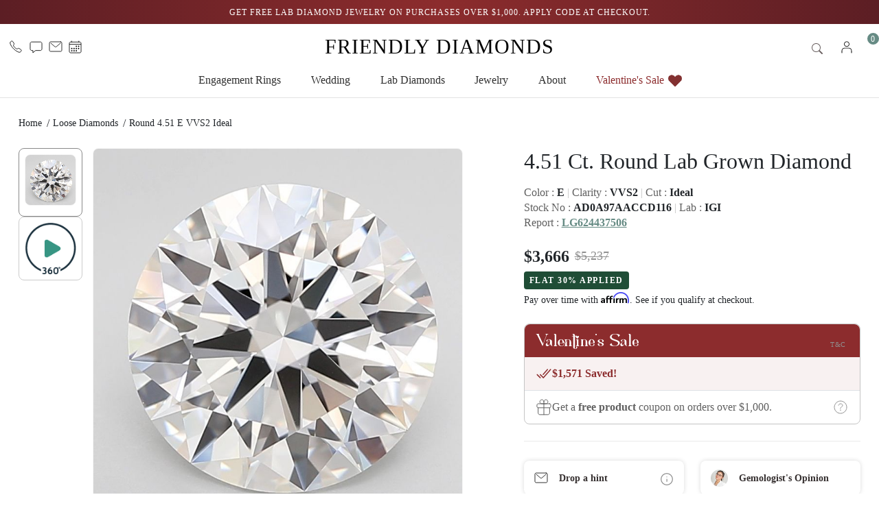

--- FILE ---
content_type: text/html;charset=utf-8
request_url: https://friendlydiamonds.com/loose-diamonds/round-4.51-e-vvs2-ideal-1005453
body_size: 27009
content:
<!DOCTYPE html><html  lang="en-US"><head><meta charset="utf-8">
<meta name="viewport" content="width=device-width, initial-scale=1">
<title>Round 4.51 Carat Diamond, Color E, Clarity VVS2 - 1005453</title>
<script src="https://cdn.jsdelivr.net/npm/bootstrap@5.3.2/dist/js/bootstrap.bundle.min.js" defer async></script>
<link rel="stylesheet" href="/_nuxt/entry.DFgh1g-V.css" crossorigin>
<link rel="stylesheet" href="/_nuxt/swiper-vue.DCASaf05.css" crossorigin>
<link rel="stylesheet" href="/_nuxt/default.D72fKsPV.css" crossorigin>
<link rel="stylesheet" href="/_nuxt/FreeProductTerms.CF-sJiTf.css" crossorigin>
<link rel="stylesheet" href="/_nuxt/CustomModal.w3xlS5d3.css" crossorigin>
<link rel="stylesheet" href="/_nuxt/BaseInputPassword.LYHZt_-Z.css" crossorigin>
<link rel="stylesheet" href="/_nuxt/BasePrimary.CFD6h5Gs.css" crossorigin>
<link rel="stylesheet" href="/_nuxt/TheHeader.BW5k51H-.css" crossorigin>
<link rel="stylesheet" href="/_nuxt/cart.Cq21F33F.css" crossorigin>
<link rel="stylesheet" href="/_nuxt/EmptyState.CBG5ybMM.css" crossorigin>
<link rel="stylesheet" href="/_nuxt/GlobalSearch.C1pFzO8_.css" crossorigin>
<link rel="stylesheet" href="/_nuxt/index.Ky1mA43X.css" crossorigin>
<link rel="stylesheet" href="/_nuxt/CyoBreadCrumb.CnmqJqeH.css" crossorigin>
<link rel="stylesheet" href="/_nuxt/Steps.BX8UUghT.css" crossorigin>
<link rel="stylesheet" href="/_nuxt/EvertreeBanner.UFQ1KC3T.css" crossorigin>
<link rel="stylesheet" href="/_nuxt/TermsAndConditionsBF._26gS32q.css" crossorigin>
<link rel="stylesheet" href="/_nuxt/ProductViewing.Dc0Lz6kR.css" crossorigin>
<link rel="stylesheet" href="/_nuxt/IFrame.DrvvSq4K.css" crossorigin>
<link rel="stylesheet" href="/_nuxt/LooseAlternatives.DnmD1wEE.css" crossorigin>
<link rel="stylesheet" href="/_nuxt/ChristmasExpediteDelivery.Brnxl9lS.css" crossorigin>
<link rel="stylesheet" href="/_nuxt/OrderInclude.5VFU0r4h.css" crossorigin>
<link rel="stylesheet" href="/_nuxt/DiamondModal.CIdIexHz.css" crossorigin>
<link rel="stylesheet" href="/_nuxt/ModalImageScroll.peJi5tFu.css" crossorigin>
<link rel="stylesheet" href="/_nuxt/TrustpilotReview.B--08BEG.css" crossorigin>
<link rel="stylesheet" href="/_nuxt/TheFooter.DUoUv6NG.css" crossorigin>
<link rel="stylesheet" href="/_nuxt/SubscribePopup.Skgg2IoF.css" crossorigin>
<link rel="modulepreload" as="script" crossorigin href="/_nuxt/CaZKHGzj.js">
<link rel="preload" as="font" crossorigin href="/NEWYORK.woff">
<link rel="modulepreload" as="script" crossorigin href="/_nuxt/DhtE0t0W.js">
<link rel="modulepreload" as="script" crossorigin href="/_nuxt/mrT9ks67.js">
<link rel="modulepreload" as="script" crossorigin href="/_nuxt/BJRLQu7v.js">
<link rel="modulepreload" as="script" crossorigin href="/_nuxt/DrZbpCx5.js">
<link rel="modulepreload" as="script" crossorigin href="/_nuxt/CLEa4Tsj.js">
<link rel="modulepreload" as="script" crossorigin href="/_nuxt/DJA9e9D6.js">
<link rel="modulepreload" as="script" crossorigin href="/_nuxt/Bh40xmnc.js">
<link rel="modulepreload" as="script" crossorigin href="/_nuxt/Bja-Zyyw.js">
<link rel="modulepreload" as="script" crossorigin href="/_nuxt/BN8ZFhB2.js">
<link rel="modulepreload" as="script" crossorigin href="/_nuxt/5qx6WjEx.js">
<link rel="modulepreload" as="script" crossorigin href="/_nuxt/CjzSMvNn.js">
<link rel="modulepreload" as="script" crossorigin href="/_nuxt/CqZZVEaT.js">
<link rel="modulepreload" as="script" crossorigin href="/_nuxt/razgvBL9.js">
<link rel="modulepreload" as="script" crossorigin href="/_nuxt/b5kiQaW8.js">
<link rel="modulepreload" as="script" crossorigin href="/_nuxt/TZeS_F0A.js">
<link rel="modulepreload" as="script" crossorigin href="/_nuxt/BgP7Qzs5.js">
<link rel="modulepreload" as="script" crossorigin href="/_nuxt/DiCUfItg.js">
<link rel="modulepreload" as="script" crossorigin href="/_nuxt/D-M_eqsJ.js">
<link rel="modulepreload" as="script" crossorigin href="/_nuxt/BlSgc1Xx.js">
<link rel="modulepreload" as="script" crossorigin href="/_nuxt/7dCUOXaX.js">
<link rel="modulepreload" as="script" crossorigin href="/_nuxt/CaOI5zWZ.js">
<link rel="modulepreload" as="script" crossorigin href="/_nuxt/BnEcshnX.js">
<link rel="modulepreload" as="script" crossorigin href="/_nuxt/C1whHCDF.js">
<link rel="modulepreload" as="script" crossorigin href="/_nuxt/Bp-YK1Vv.js">
<link rel="modulepreload" as="script" crossorigin href="/_nuxt/BwcDfamt.js">
<link rel="modulepreload" as="script" crossorigin href="/_nuxt/DTsRaDfK.js">
<link rel="modulepreload" as="script" crossorigin href="/_nuxt/DksAoWTS.js">
<link rel="modulepreload" as="script" crossorigin href="/_nuxt/g1ZOjuXN.js">
<link rel="modulepreload" as="script" crossorigin href="/_nuxt/CTgUeWE_.js">
<link rel="modulepreload" as="script" crossorigin href="/_nuxt/CdT_khCU.js">
<link rel="modulepreload" as="script" crossorigin href="/_nuxt/5kLjAi5I.js">
<link rel="modulepreload" as="script" crossorigin href="/_nuxt/GtFaZdXI.js">
<link rel="modulepreload" as="script" crossorigin href="/_nuxt/yyXBRwWH.js">
<link rel="modulepreload" as="script" crossorigin href="/_nuxt/DGYrjVV6.js">
<link rel="modulepreload" as="script" crossorigin href="/_nuxt/CMvICJJa.js">
<link rel="modulepreload" as="script" crossorigin href="/_nuxt/BTIF1K8S.js">
<link rel="modulepreload" as="script" crossorigin href="/_nuxt/CGa_xGZd.js">
<link rel="modulepreload" as="script" crossorigin href="/_nuxt/CSU8gixP.js">
<link rel="modulepreload" as="script" crossorigin href="/_nuxt/DLXJaXpe.js">
<link rel="modulepreload" as="script" crossorigin href="/_nuxt/DnhxY3Ft.js">
<link rel="modulepreload" as="script" crossorigin href="/_nuxt/duLWJv1B.js">
<link rel="modulepreload" as="script" crossorigin href="/_nuxt/Df8FASrf.js">
<link rel="modulepreload" as="script" crossorigin href="/_nuxt/CbBW1fbi.js">
<link rel="modulepreload" as="script" crossorigin href="/_nuxt/aiD7Cp4k.js">
<link rel="modulepreload" as="script" crossorigin href="/_nuxt/DvwSM6JA.js">
<link rel="modulepreload" as="script" crossorigin href="/_nuxt/Csxx6V8N.js">
<link rel="modulepreload" as="script" crossorigin href="/_nuxt/CeW2fdh2.js">
<link rel="modulepreload" as="script" crossorigin href="/_nuxt/DqcVu4D9.js">
<link rel="modulepreload" as="script" crossorigin href="/_nuxt/DMK9ZTee.js">
<link rel="modulepreload" as="script" crossorigin href="/_nuxt/DyPO1TDZ.js">
<link rel="modulepreload" as="script" crossorigin href="/_nuxt/pqB1TvN8.js">
<link rel="modulepreload" as="script" crossorigin href="/_nuxt/BlcnNjFG.js">
<link rel="modulepreload" as="script" crossorigin href="/_nuxt/Cg58pVVJ.js">
<link rel="modulepreload" as="script" crossorigin href="/_nuxt/gQUxJ25R.js">
<link rel="modulepreload" as="script" crossorigin href="/_nuxt/C86QCuoc.js">
<link rel="modulepreload" as="script" crossorigin href="/_nuxt/CQWiyXvv.js">
<link rel="modulepreload" as="script" crossorigin href="/_nuxt/DZrknpK8.js">
<link rel="preload" as="fetch" fetchpriority="low" crossorigin="anonymous" href="/_nuxt/builds/meta/015e2ffc-c015-4bcf-98dd-b7c88bf039ea.json">
<link rel="icon" type="image/x-icon" href="/favicon.png">
<meta name="robots" content="INDEX,FOLLOW">
<script type="application/ld+json">{"@context":"http://schema.org","@type":"Organization","name":"Friendly Diamonds","url":"https://friendlydiamonds.com/","logo":"https://assets.friendlydiamonds.com/fdl/v2/images/logo.svg","brand":"Friendly Diamonds","location":[{"@type":"PostalAddress","streetAddress":"551 5th Avenue, 31st Floor","addressLocality":"New York","addressRegion":"NY","postalCode":"10176"}],"telephone":"1 646 956 4572","sameAs":["https://www.facebook.com/FriendlyDiamonds","https://twitter.com/Friendldiamonds","https://www.instagram.com/friendly.diamonds","https://www.pinterest.com/friendly_diamonds","https://www.youtube.com/@friendly.diamonds"]}</script>
<meta name="description" content="Shop online IGI-certified LG624437506 Round lab diamond of 4.51 carat, color E, Ideal cut, and VVS2 clarity at Friendly Diamonds.">
<meta name="keywords" content>
<meta property="og:type" content="website">
<meta property="og:url" content="/loose-diamonds/round-4.51-e-vvs2-ideal-1005453">
<meta property="og:title" content="Round 4.51 Carat Diamond, Color E, Clarity VVS2 - 1005453">
<meta property="og:description" content="Shop online IGI-certified LG624437506 Round lab diamond of 4.51 carat, color E, Ideal cut, and VVS2 clarity at Friendly Diamonds.">
<meta property="og:site_name" content="Friendly Diamonds">
<meta property="twitter:title" content="Round 4.51 Carat Diamond, Color E, Clarity VVS2 - 1005453">
<link rel="canonical" href="https://friendlydiamonds.com/loose-diamonds/round-4.51-e-vvs2-ideal-1005453">
<link rel="alternate" hreflang="en-GB" href="https://friendlydiamonds.com/uk/loose-diamonds/round-4.51-e-vvs2-ideal-1005453">
<link rel="alternate" hreflang="en-US" href="https://friendlydiamonds.com/loose-diamonds/round-4.51-e-vvs2-ideal-1005453">
<script type="application/ld+json" data-hid="product-schema">{"@context":"https://schema.org/","@type":"Product","name":"4.51 ct. round Lab Grown Diamond","image":["https://nivoda-images.nivodaapi.net/ccc03068-5b75-4e97-804d-93fdc19f6b45.jpg?d_id=85b192af-0ae9-4da3-a21a-052b0c1e2cef&c_id=cb7f4c90-bcc7-4212-b2f2-cbd8c7d1408a&f_id=62951ef2-f821-424b-bf40-2c7dc779d666&type=csv"],"description":"This 4.51 ct. Carat round diamond has a ideal cut and E color and VVS2 clarity. A IGI grading report comes with the diamond.","sku":"AD0A97AACCD116","mpn":"AD0A97AACCD116","brand":{"@type":"Brand","name":"Friendly Diamonds"},"offers":{"@type":"Offer","url":"/loose-diamonds/round-4.51-e-vvs2-ideal-1005453","priceCurrency":"USD","price":3666,"priceValidUntil":"2030-11-20","itemCondition":"https://schema.org/NewCondition","availability":"https://schema.org/InStock","seller":{"@type":"Organization","name":"Friendly Diamonds"}}}</script>
<script type="application/ld+json">{"@context":"https://schema.org","@type":"BreadcrumbList","itemListElement":[{"@type":"ListItem","position":1,"name":"Home","item":"https://friendlydiamonds.com"},{"@type":"ListItem","position":2,"name":"Loose Diamonds","item":"https://friendlydiamonds.com/loose-diamonds"},{"@type":"ListItem","position":3,"name":"Round 4.51 E VVS2 Ideal","item":"https://friendlydiamonds.com/loose-diamonds/round-4.51-e-vvs2-ideal-1005453"}]}</script>
<script type="module" src="/_nuxt/CaZKHGzj.js" crossorigin></script></head><body><!--teleport start anchor--><div data-v-85829d34><!----><!----></div><!--teleport anchor--><!--teleport start anchor--><div data-v-85829d34><!----><!----></div><!--teleport anchor--><!--teleport start anchor--><div data-v-85829d34><!----><!----></div><!--teleport anchor--><!--teleport start anchor--><div data-v-85829d34><!----><!----></div><!--teleport anchor--><!--teleport start anchor--><div data-v-85829d34><!----><!----></div><!--teleport anchor--><!--teleport start anchor--><div data-v-85829d34><!----><!----></div><!--teleport anchor--><!--teleport start anchor--><div data-v-85829d34><!----><!----></div><!--teleport anchor--><!--teleport start anchor--><div data-v-85829d34><!----><!----></div><!--teleport anchor--><div id="__nuxt"><div><div><div id="teleports"></div></div><div><div class="nuxt-loading-indicator" style="position:fixed;top:0;right:0;left:0;pointer-events:none;width:auto;height:3px;opacity:0;background:#405955;background-size:Infinity% auto;transform:scaleX(0%);transform-origin:left;transition:transform 0.1s, height 0.4s, opacity 0.4s;z-index:999999;"></div></div><span></span><div><div class="header-top" data-v-6167af6b><div data-v-6167af6b data-v-a3376c91><span data-v-a3376c91></span><!----><div class="top-bar-swiper" data-v-a3376c91><!--[--><div class="swiper my-swiper" data-v-a3376c91><!--[--><!--]--><div class="swiper-wrapper"><!--[--><!--]--><!--[--><div class="swiper-slide" data-swiper-slide-index="0" data-v-a3376c91><!--[--><div class="text-us m-0 flex-wrap" data-v-a3376c91><p class="m-0" data-v-a3376c91>Get FREE lab diamond jewelry on purchases over $1,000. Apply code at checkout.</p></div><!--]--><!----></div><div class="swiper-slide" data-swiper-slide-index="1" data-v-a3376c91><!--[--><div class="text-us m-0 flex-wrap" data-v-a3376c91><a href="/jewelry-sale" class="" data-v-a3376c91><p class="m-0" data-v-a3376c91>For Every unsaid moment, Buy Diamond jewelry at up to 60% off*</p></a></div><!--]--><!----></div><!--]--><!--[--><!--]--></div><!----><!----><!----><!--[--><!--]--></div><!--]--></div><!--teleport start--><!--teleport end--></div><div class="container header-new" data-v-6167af6b><div class="upper_menu_block" data-v-6167af6b><div class="contact_box" data-v-6167af6b data-v-d060cff6><a href="/contact-us" class="tooltip_box" data-v-d060cff6><img src="/telephone.svg" alt data-v-d060cff6><span class="tooltiptext ps-2" data-v-d060cff6> Phone</span></a><div class="chat_box tooltip_box" data-v-d060cff6><img src="/chat.svg" alt="" data-v-d060cff6><span class="tooltiptext" data-v-d060cff6>Chat</span></div><!----><a rel="nofollow" class="tooltip_box" href="mailto:customerservice@friendlydiamonds.com" data-v-d060cff6><img src="/email.svg" alt="" data-v-d060cff6><span class="tooltiptext" data-v-d060cff6>Email</span></a><a href="/appointment" class="tooltip_box" data-v-d060cff6><img src="/virtual.svg" alt data-v-d060cff6><span class="tooltiptext" data-v-d060cff6>Book An Appointment</span></a><div class="hambuger for_mobile_mod" data-v-d060cff6><img src="/hamburger.svg" class="mt-2" alt="" data-v-d060cff6></div></div><div class="logo_box" data-v-6167af6b data-v-5f746c19><a class="font-active" href="/" data-v-5f746c19>Friendly Diamonds</a></div><div class="user_info_box" data-v-6167af6b><ul class="ps-0 mb-0" data-v-6167af6b><li data-v-6167af6b><div id="global_main" class="user_search" tabindex="0" data-v-6167af6b data-v-1413f59c><form class="" data-v-1413f59c><div class="hide search_form" data-v-1413f59c><input class="for_desktop" minlength="2" required placeholder="Search" value="" type="text" data-v-1413f59c><input class="for_mobile" minlength="2" required placeholder="Search" value="" type="text" data-v-1413f59c><div class="search_icon" data-v-1413f59c><img src="/search.svg" alt="" data-v-1413f59c></div></div></form><!----></div></li><span data-v-6167af6b></span><li class="cart_block" data-v-6167af6b><div data-v-6167af6b><img src="/cart.svg" alt="" data-v-6167af6b><div class="count_cart" data-v-6167af6b>0</div></div></li></ul><div class="cart_block for_mobile" data-v-6167af6b><div data-v-6167af6b><img src="/cart.svg" alt="" data-v-6167af6b><div class="count_cart" data-v-6167af6b>0</div></div></div></div></div></div><!----><div class="search_box for_mobile" data-v-6167af6b><div id="global_main" class="user_search" tabindex="0" data-v-6167af6b data-v-1413f59c><form class="" data-v-1413f59c><div class="hide search_form" data-v-1413f59c><input class="for_desktop" minlength="2" required placeholder="Search" value="" type="text" data-v-1413f59c><input class="for_mobile" minlength="2" required placeholder="Search" value="" type="text" data-v-1413f59c><div class="search_icon" data-v-1413f59c><img src="/search.svg" alt="" data-v-1413f59c></div></div></form><!----></div></div><!----><!----><div class="main_menu_block" data-v-6167af6b><div class="main_menu_list" data-v-6167af6b><div class="for_mobile_mod sticky_auth_menu" data-v-6167af6b><div class="hamburger_block" data-v-6167af6b data-v-16aca55c><div class="hamburger_flex" data-v-16aca55c><div class="hamburger_box" data-v-16aca55c><img src="/hamburger.svg" alt="" data-v-16aca55c></div><div class="logo_box" data-v-16aca55c><img src="/logo.svg" width="28" height="28" alt="friendly logo" data-v-16aca55c><p class="mb-0 font-active" data-v-16aca55c>friendly diamonds</p></div></div><div class="sign_block" data-v-16aca55c><div class="sign_box" data-v-16aca55c><span data-v-16aca55c></span></div><div class="currency_box" data-v-16aca55c><p class="mb-0" data-v-16aca55c>USD</p><img src="/_nuxt/usa.PurVocD3.svg" width="28" height="28" alt="usd logo" data-v-16aca55c></div></div></div></div><ul class="ps-0 mb-0" data-v-6167af6b><li class="menu-hover" data-v-6167af6b><div class="sub_menu_parent" data-v-6167af6b data-v-b119fc7a><a class="for_desktop_mod hover_cta" href="/engagement-rings" data-v-b119fc7a>Engagement Rings </a><div class="for_mobile_mod" data-v-b119fc7a><div class="link_with_arrow" data-v-b119fc7a><span data-v-b119fc7a>Engagement Rings</span><span data-v-b119fc7a data-v-9522cd98><span data-v-9522cd98></span></span></div></div><div class="main_menu_box" data-v-b119fc7a><div class="inner_menu" data-v-b119fc7a><div class="landing_link inner_menu_box for_mobile_mod" data-v-b119fc7a><a href="/engagement-rings" data-v-b119fc7a>Engagement Rings</a></div><div class="inner_menu_box inner_menu_four" data-v-b119fc7a><div class="menu_card" data-v-b119fc7a><h3 data-v-b119fc7a>Create your own</h3><div class="menu_ordered" data-v-b119fc7a><a href="/ring-settings" data-v-b119fc7a><span data-v-b119fc7a><span></span></span> Start with a setting </a><a href="/loose-diamonds?cyo=ring" data-v-b119fc7a><span data-v-b119fc7a><span></span></span> Start with a diamond </a></div></div><div class="menu_card" data-v-b119fc7a><h3 data-v-b119fc7a>pre-designed engagement rings</h3><div class="menu_ordered" data-v-b119fc7a><a href="/preset-engagement-rings?Shape=Round" data-v-b119fc7a>Round Pre-Designed Rings </a><a href="/preset-engagement-rings?Shape=Emerald" data-v-b119fc7a>Emerald Pre-Designed Rings </a><a href="/preset-engagement-rings?Shape=Princess" data-v-b119fc7a>Princess Pre-Designed Rings </a><a href="/preset-engagement-rings?Shape=Oval" data-v-b119fc7a>Oval Pre-Designed Rings </a><a class="view_all_cta" href="/preset-engagement-rings" data-v-b119fc7a>View All</a></div></div><div class="menu_card" data-v-b119fc7a><h3 data-v-b119fc7a>Ready to Ship Engagement Rings</h3><div class="menu_ordered" data-v-b119fc7a><a href="/ready-to-ship-engagement-rings?Shape=Round" data-v-b119fc7a>Round Cut Rings</a><a href="/ready-to-ship-engagement-rings?Shape=Oval" data-v-b119fc7a>Oval Cut Rings</a><a class="view_all_cta" href="/ready-to-ship-engagement-rings" data-v-b119fc7a>View All</a></div></div></div><div class="inner_menu_box inner_menu_four" data-v-b119fc7a><div class="menu_card" data-v-b119fc7a><h3 data-v-b119fc7a>Shop by shape</h3><div class="menu_ordered" data-v-b119fc7a><a href="/ring-settings/round-rings" data-v-b119fc7a><span data-v-b119fc7a><span></span></span>  Round </a><a href="/ring-settings/oval-rings" data-v-b119fc7a><span data-v-b119fc7a><span></span></span>  Oval </a><a href="/ring-settings/pear-rings" data-v-b119fc7a><span data-v-b119fc7a><span></span></span>  Pear </a><a href="/ring-settings/cushion-rings" data-v-b119fc7a><span data-v-b119fc7a><span></span></span>  Cushion </a><a href="/ring-settings/princess-rings" data-v-b119fc7a><span data-v-b119fc7a><span></span></span>  Princess </a><a href="/ring-settings/radiant-rings" data-v-b119fc7a><span data-v-b119fc7a><span></span></span>  Radiant </a><a href="/ring-settings/emerald-rings" data-v-b119fc7a><span data-v-b119fc7a><span></span></span>  Emerald </a><a href="/ring-settings/heart-rings" data-v-b119fc7a><span data-v-b119fc7a><span></span></span>  Heart </a><a href="/ring-settings/asscher-rings" data-v-b119fc7a><span data-v-b119fc7a><span></span></span>  Asscher </a><a href="/ring-settings/marquise-rings" data-v-b119fc7a><span data-v-b119fc7a><span></span></span>  Marquise </a><a class="view_all_cta ms-2" href="/ring-settings" data-v-b119fc7a>View All</a></div></div></div><div class="inner_menu_box inner_menu_four" data-v-b119fc7a><div class="menu_card" data-v-b119fc7a><h3 data-v-b119fc7a>Shop by style </h3><div class="menu_ordered" data-v-b119fc7a><a href="/ring-settings/solitaire-engagement-rings" data-v-b119fc7a><span data-v-b119fc7a><span></span></span>  Solitaire </a><a href="/ring-settings/three-stone-engagement-rings" data-v-b119fc7a><span data-v-b119fc7a><span></span></span>  Three Stone </a><a href="/ring-settings/side-stone-engagement-rings" data-v-b119fc7a><span data-v-b119fc7a><span></span></span>  Side Stone </a><a href="/ring-settings/halo-engagement-rings" data-v-b119fc7a><span data-v-b119fc7a><span></span></span>  Halo </a><a href="/ring-settings/vintage-engagement-rings" data-v-b119fc7a><span data-v-b119fc7a><span></span></span>  Vintage </a><a href="/ring-settings/hidden-halo-engagement-rings" data-v-b119fc7a><span data-v-b119fc7a><span></span></span>  Hidden Halo </a></div></div><div class="menu_card" data-v-b119fc7a><h3 data-v-b119fc7a>Shop by metal</h3><div class="menu_ordered" data-v-b119fc7a><a href="/ring-settings/white-gold-engagement-rings" data-v-b119fc7a><img width="40" height="40" src="[data-uri]" alt="white gold" data-v-b119fc7a>   White Gold </a><a href="/ring-settings/yellow-gold-engagement-rings" data-v-b119fc7a><img width="40" height="40" src="/_nuxt/yellow.BGyVEstI.png" alt="yellow gold" data-v-b119fc7a>   Yellow Gold </a><a href="/ring-settings/rose-gold-engagement-rings" data-v-b119fc7a><img width="40" height="40" src="/_nuxt/rose.DPnE3ENa.png" alt="rose gold" data-v-b119fc7a>   Rose Gold </a><a href="/ring-settings/platinum-engagement-rings" data-v-b119fc7a><img width="40" height="40" src="[data-uri]" alt="platinum" data-v-b119fc7a>   Platinum </a></div></div></div><div class="inner_menu_box inner_menu_four" data-v-b119fc7a><div class="menu_card" data-v-b119fc7a><h3 data-v-b119fc7a>Featured</h3><div class="menu_ordered" data-v-b119fc7a><a href="/toi-et-moi-engagement-rings" data-v-b119fc7a><span data-v-b119fc7a><span></span></span> Toi Et Moi Rings </a><a href="/high-jewelry/hues-rings" data-v-b119fc7a><span data-v-b119fc7a><span></span></span> Hues Colored Engagement Rings</a></div></div><div class="menu_card" data-v-b119fc7a><h3 data-v-b119fc7a>Customer Created Inspirations </h3><div class="menu_ordered menu_ordered_noicon" data-v-b119fc7a><a href="/1-carat-diamond-rings" data-v-b119fc7a>1 ct engagement rings </a><a href="/2-carat-diamond-rings" data-v-b119fc7a>2 ct engagement rings </a><a href="/3-carat-diamond-rings" data-v-b119fc7a>3 ct engagement rings </a><a class="view_all_cta" href="/engagement-ring-for-women" data-v-b119fc7a>View All</a></div></div><div class="menu_card" data-v-b119fc7a><div class="menu_ordered menu_ordered_mod2" data-v-b119fc7a><a href="/customized-jewelry" data-v-b119fc7a>Bespoke customized jewelry</a><a href="/how-to-find-ring-size" data-v-b119fc7a>Find your ring size</a><a href="/engagement-ring-guide" data-v-b119fc7a>Engagement Ring Guide</a><p class="m-0 quiz_nav" data-v-b119fc7a>Engagement Ring Quiz </p></div></div></div></div><div class="inner-hr" data-v-b119fc7a><hr data-v-b119fc7a></div><div class="quiz-line" data-v-b119fc7a><p class="m-0" data-v-b119fc7a>find your perfect Engagement ring - take our Quiz </p></div></div><!--teleport start--><!--teleport end--></div></li><li class="menu-hover" data-v-6167af6b><div class="sub_menu_parent" data-v-6167af6b data-v-732f704b><a class="for_desktop_mod hover_cta" href="/wedding-rings" data-v-732f704b>Wedding</a><div class="for_mobile_mod" data-v-732f704b><div class="link_with_arrow" data-v-732f704b><span data-v-732f704b>Wedding</span><span data-v-732f704b data-v-9522cd98><span data-v-9522cd98></span></span></div></div><div class="main_menu_box" data-v-732f704b><div class="inner_menu" data-v-732f704b><div class="landing_link inner_menu_box for_mobile_mod" data-v-732f704b><a href="/wedding-rings" data-v-732f704b>Wedding</a></div><div class="inner_menu_box inner_menu_four" data-v-732f704b><div class="menu_card" data-v-732f704b><h3 data-v-732f704b>Wedding Rings</h3><div class="menu_ordered" data-v-732f704b><a href="/wedding-rings/womens-wedding-rings" data-v-732f704b><span data-v-732f704b><span></span></span>  Women&#39;s wedding rings </a><a href="/wedding-rings/eternity-rings" data-v-732f704b><span data-v-732f704b><span></span></span>  Eternity Rings </a><a href="/wedding-rings/anniversary-rings" data-v-732f704b><span data-v-732f704b><span></span></span>  Anniversary Rings </a><a href="/toi-et-moi-engagement-rings" data-v-732f704b><span data-v-732f704b><span></span></span> Toi Et Moi Rings </a><a href="/wedding-rings/couple-rings" data-v-732f704b><span data-v-732f704b><span></span></span>  Couple Rings </a><a href="/ring-settings" data-v-732f704b><span data-v-732f704b><span></span></span>  Create Your Own Ring </a></div></div></div><div class="inner_menu_box inner_menu_four" data-v-732f704b><div class="menu_card" data-v-732f704b><h3 data-v-732f704b>jewelry for the big day</h3><div class="menu_ordered" data-v-732f704b><a href="/fine-jewelry/stud-earrings" data-v-732f704b><span data-v-732f704b><span></span></span>  Diamond Studs </a><a href="/fine-jewelry/tennis-bracelets" data-v-732f704b><span data-v-732f704b><span></span></span>   Tennis Bracelets</a><a href="/fine-jewelry/hoop-earrings" data-v-732f704b><span data-v-732f704b><span></span></span>  Hoop Earrings </a><a href="/fine-jewelry/solitaire-necklaces" data-v-732f704b><span data-v-732f704b><span></span></span>  Solitaire Necklaces</a></div></div></div><div class="inner_menu_box inner_menu_four" data-v-732f704b><div class="menu_card" data-v-732f704b><h3 data-v-732f704b>Bespoke customized jewelry</h3><div class="menu_ordered menu_ordered_noicon" data-v-732f704b><a href="/customized-jewelry" data-v-732f704b>customize Your jewelry</a></div></div><div class="menu_card menu_card_no_border" data-v-732f704b><h3 class="" data-v-732f704b><a class="for_desktop_mod" href="/blog" data-v-732f704b>Blogs</a><div class="for_mobile_mod" data-v-732f704b>Blogs</div></h3><div class="menu_ordered menu_ordered_noicon" data-v-732f704b><a href="/blog/celebrity-wedding-rings" data-v-732f704b>Best Celebrity Wedding Rings</a><a href="/blog/his-and-her-promise-rings-for-couples" data-v-732f704b>His and Her Promise Rings </a><a href="/blog/wedding-band-ring-engraving" data-v-732f704b>Wedding Ring Engraving Ideas </a></div></div></div><div class="inner_menu_box inner_menu_four inner_menu_four_mod" data-v-732f704b><div class="menu_card" data-v-732f704b><div class="main_menu_image" data-v-732f704b><picture data-v-732f704b><source width="499" height="608" type="image/webp" srcset="/_nuxt/weddingnav.Drq1h85x.webp" data-v-732f704b><img class="radious_eight" loading="lazy" width="499" height="608" type="image/jpeg" src="/_nuxt/weddingnav.C3cvHc6p.jpg" alt="About us" data-v-732f704b></picture></div></div></div></div></div></div></li><li class="menu-hover" data-v-6167af6b><div class="sub_menu_parent" data-v-6167af6b data-v-cef8497a><a class="for_desktop_mod hover_cta" href="/lab-diamonds" data-v-cef8497a>lab diamonds </a><div class="for_mobile_mod" data-v-cef8497a><div class="link_with_arrow" data-v-cef8497a><span data-v-cef8497a>lab diamonds</span><span data-v-cef8497a data-v-9522cd98><span data-v-9522cd98></span></span></div></div><div class="main_menu_box" data-v-cef8497a><div class="inner_menu" data-v-cef8497a><div class="landing_link inner_menu_box for_mobile_mod" data-v-cef8497a><a href="/lab-diamonds" data-v-cef8497a>lab diamonds </a></div><div class="inner_menu_box inner_menu_four" data-v-cef8497a><div class="menu_card" data-v-cef8497a><h3 data-v-cef8497a>Loose Diamonds</h3><div class="menu_ordered" data-v-cef8497a><a href="/loose-diamonds/round-cut-diamond" data-v-cef8497a><span data-v-cef8497a><span></span></span>  Round </a><a href="/loose-diamonds/oval-cut-diamond" data-v-cef8497a><span data-v-cef8497a><span></span></span>  Oval </a><a href="/loose-diamonds/pear-cut-diamond" data-v-cef8497a><span data-v-cef8497a><span></span></span>  Pear </a><a href="/loose-diamonds/cushion-cut-diamond" data-v-cef8497a><span data-v-cef8497a><span></span></span>  Cushion </a><a href="/loose-diamonds/princess-cut-diamond" data-v-cef8497a><span data-v-cef8497a><span></span></span>  Princess </a><a href="/loose-diamonds/radiant-cut-diamond" data-v-cef8497a><span data-v-cef8497a><span></span></span>  Radiant </a><a href="/loose-diamonds/emerald-cut-diamond" data-v-cef8497a><span data-v-cef8497a><span></span></span>  Emerald </a><a href="/loose-diamonds/heart-cut-diamond" data-v-cef8497a><span data-v-cef8497a><span></span></span>  Heart </a><a href="/loose-diamonds/asscher-cut-diamond" data-v-cef8497a><span data-v-cef8497a><span></span></span>  Asscher </a><a href="/loose-diamonds/marquise-cut-diamond" data-v-cef8497a><span data-v-cef8497a><span></span></span>  Marquise </a><a href="/loose-diamonds?FieryRound=Yes" data-v-cef8497a><span data-v-cef8497a><span></span></span>  Fiery Rounds </a><a class="view_all_cta" href="/loose-diamonds" data-v-cef8497a>View All</a></div></div></div><div class="inner_menu_box inner_menu_four" data-v-cef8497a><div class="menu_card" data-v-cef8497a><h3 data-v-cef8497a>Popular Searches </h3><div class="menu_ordered menu_ordered_noicon" data-v-cef8497a><a href="/loose-diamonds/gia-certified" data-v-cef8497a>GIA-certified diamonds </a><a href="/loose-diamonds/igi-certified" data-v-cef8497a>IGI-certified diamonds </a><a href="/light-performance-report" data-v-cef8497a>Light Performance Report </a><p class="m-0 quiz_nav" data-v-cef8497a>Diamond Quiz</p></div></div><div class="menu_card" data-v-cef8497a><h3 data-v-cef8497a>Create Your Own </h3><div class="menu_ordered" data-v-cef8497a><a href="/ring-settings" data-v-cef8497a><span data-v-cef8497a><span></span></span> create your own ring</a><a href="/earring-settings" data-v-cef8497a><span data-v-cef8497a><span></span></span> create your own earring</a><a href="/pendant-settings" data-v-cef8497a><span data-v-cef8497a><span></span></span> create your own pendant</a></div></div></div><div class="inner_menu_box inner_menu_four" data-v-cef8497a><div class="menu_card" data-v-cef8497a><h3 data-v-cef8497a>Services &amp; Values</h3><div class="menu_ordered menu_ordered_noicon" data-v-cef8497a><a href="/customer-service/life-time-warranty" data-v-cef8497a>Lifetime Warranty </a><a href="/customer-service/return-policy" data-v-cef8497a>30 Day Returns </a><a href="/customer-service/payment-options" data-v-cef8497a>Payment Options </a></div></div><div class="menu_card menu_card_no_border" data-v-cef8497a><h3 data-v-cef8497a>Diamond Education</h3><div class="menu_ordered menu_ordered_noicon" data-v-cef8497a><a href="/4-cs-diamond" data-v-cef8497a>4 C&#39;s of a lab diamond </a><a href="/ethical-and-conflict-free-diamonds" data-v-cef8497a>Ethical &amp; Conflict Free Diamonds </a></div></div></div><div class="inner_menu_box inner_menu_four inner_menu_four_mod" data-v-cef8497a><div class="menu_card" data-v-cef8497a><div class="main_menu_image" data-v-cef8497a><picture data-v-cef8497a><source width="249" height="304" type="image/webp" srcset="/_nuxt/menu_loose.QA6-16bw.webp" data-v-cef8497a><img class="radious_eight" loading="lazy" width="249" height="304" type="image/jpeg" src="/_nuxt/menu_loose.C8_fDh4l.jpg" alt="Wedding Rings" data-v-cef8497a></picture></div></div></div></div><div class="inner-hr" data-v-cef8497a><hr data-v-cef8497a></div><div class="quiz-line" data-v-cef8497a><p class="m-0" data-v-cef8497a>find your perfect Diamond - take our Quiz </p></div></div><!--teleport start--><!--teleport end--></div></li><li class="menu-hover" data-v-6167af6b><div class="sub_menu_parent" data-v-6167af6b data-v-9226859c><a class="for_desktop_mod hover_cta" href="/fine-jewelry" data-v-9226859c>jewelry</a><div class="for_mobile_mod" data-v-9226859c><div class="link_with_arrow" data-v-9226859c><span data-v-9226859c>jewelry</span><span data-v-9226859c data-v-9522cd98><span data-v-9522cd98></span></span></div></div><div class="main_menu_box" data-v-9226859c><div class="inner_menu" data-v-9226859c><div class="landing_link inner_menu_box for_mobile_mod" data-v-9226859c><a href="/fine-jewelry" data-v-9226859c>jewelry</a></div><div class="inner_menu_box inner_menu_three" data-v-9226859c><div class="menu_card" data-v-9226859c><h3 data-v-9226859c>Rings</h3><div class="menu_ordered" data-v-9226859c><a href="/wedding-rings/eternity-rings" data-v-9226859c><span data-v-9226859c><span></span></span>  Eternity Rings </a><a href="/toi-et-moi-engagement-rings" data-v-9226859c><span data-v-9226859c><span></span></span> Toi Et Moi Rings </a><a href="/wedding-rings/anniversary-rings?Style=Five-stone" data-v-9226859c><span data-v-9226859c><span></span></span>  Five Stone Rings </a><a href="/wedding-rings/anniversary-rings?Style=Seven-stone" data-v-9226859c><span data-v-9226859c><span></span></span>  Seven Stone Rings </a><a href="/wedding-rings/couple-rings?Style=couple-rings" data-v-9226859c><span data-v-9226859c><span></span></span>  Couple Rings</a></div></div><div class="menu_card" data-v-9226859c><h3 data-v-9226859c>Bracelets </h3><div class="menu_ordered" data-v-9226859c><a href="/fine-jewelry/tennis-bracelets" data-v-9226859c><span data-v-9226859c><span></span></span>   Tennis Bracelets</a><a href="/fine-jewelry/fashion-bracelets" data-v-9226859c><span data-v-9226859c><span></span></span>   Fashion Bracelets</a><a href="/fine-jewelry/bangle-bracelets" data-v-9226859c><span data-v-9226859c><span></span></span>   Openable Bangle Bracelets</a></div></div></div><div class="inner_menu_box inner_menu_three" data-v-9226859c><div class="menu_card" data-v-9226859c><h3 data-v-9226859c>Earrings </h3><div class="menu_ordered menu_ordered_noicon" data-v-9226859c><a href="/fine-jewelry/stud-earrings" data-v-9226859c><span data-v-9226859c><span></span></span>  Stud Earrings </a><a href="/fine-jewelry/hoop-earrings" data-v-9226859c><span data-v-9226859c><span></span></span>  Hoop Earrings </a><a href="/fine-jewelry/fashion-earrings" data-v-9226859c><span data-v-9226859c><span></span></span>   Fashion Earrings</a></div></div><div class="menu_card" data-v-9226859c><h3 data-v-9226859c>Pendants &amp; Necklaces</h3><div class="menu_ordered" data-v-9226859c><a href="/fine-jewelry/tennis-necklaces" data-v-9226859c><span data-v-9226859c><span></span></span>  Tennis Necklaces</a><a href="/fine-jewelry/solitaire-necklaces" data-v-9226859c><span data-v-9226859c><span></span></span>  Solitaire Necklaces</a><a href="/fine-jewelry/fashion-necklaces" data-v-9226859c><span data-v-9226859c><span></span></span>  Fashion Necklaces</a><a href="/fine-jewelry/initial-necklaces" data-v-9226859c><span data-v-9226859c><span></span></span>  Initial Necklaces</a></div></div></div><div class="inner_menu_box inner_menu_three" data-v-9226859c><div class="menu_card" data-v-9226859c><h3 data-v-9226859c>create your own</h3><div class="menu_ordered" data-v-9226859c><a href="/ring-settings" data-v-9226859c><span data-v-9226859c><span></span></span>  Create your own ring </a><a href="/earring-settings" data-v-9226859c><span data-v-9226859c><span></span></span>  Create your own earring </a><a href="/pendant-settings" data-v-9226859c><span data-v-9226859c><span></span></span>  Create your own pendant </a></div></div><div class="menu_card" data-v-9226859c><h3 class="" data-v-9226859c>High jewelry</h3><div class="menu_ordered" data-v-9226859c><a href="/high-jewelry/hues-rings" data-v-9226859c>Hues Colored Engagement Rings</a><a href="/high-jewelry/soiree-cocktail-jewelry" data-v-9226859c>Soirée Cocktail Collection </a><a href="/high-jewelry/rose-portrait-jewelry" data-v-9226859c>Roses &amp; Portraits Collection</a></div></div><div class="menu_card" data-v-9226859c><div class="menu_ordered menu_ordered_noicon" data-v-9226859c><a href="/mens-jewelry" data-v-9226859c>Men’s Collection <span class="labell" data-v-9226859c>NEW</span></a><a href="/customized-jewelry" data-v-9226859c>Bespoke Fine jewelry</a></div></div></div><div class="inner_menu_box inner_menu_three" data-v-9226859c><div class="menu_card" data-v-9226859c><h3 data-v-9226859c>Featured</h3><div class="menu_ordered" data-v-9226859c><a href="/diamond-jewelry?Shipdate=7_days" data-v-9226859c>Shop In Stock jewelry</a><a href="/diamond-jewelry" data-v-9226859c>Shop All Diamond jewelry</a><a href="/diamond-jewelry/gifts-under-1000" data-v-9226859c>Shop Gifts Under $1,000</a><a href="/diamond-jewelry/gifts-under-2000" data-v-9226859c>Shop Gifts Under $2,000</a><a href="/diamond-jewelry/gifts-under-3000" data-v-9226859c>Shop Gifts Under $3,000</a></div></div><div class="menu_card" data-v-9226859c><h3 data-v-9226859c>ready to ship</h3><div class="menu_ordered" data-v-9226859c><a href="/ready-to-ship-engagement-rings" data-v-9226859c>In-Stock Rings</a><a href="/ready-to-ship-pendants" data-v-9226859c>In-Stock Pendants</a><a href="/ready-to-ship-earrings" data-v-9226859c>In-Stock Earrings</a><a href="/diamond-jewelry?Shipdate=7_days&amp;Style=Tennis-bracelet,Fashion-bracelet" data-v-9226859c>In-Stock Bracelets</a><a href="/diamond-jewelry?Shipdate=7_days&amp;Style=Tennis-necklace,Solitaire-necklace,Fashion-necklace" data-v-9226859c>In-Stock Necklaces</a></div></div></div></div></div></div></li><li class="menu-hover" data-v-6167af6b><div class="sub_menu_parent" data-v-6167af6b data-v-0df72ea4><a class="for_desktop_mod hover_cta" href="/about-us" data-v-0df72ea4>About </a></div></li><li class="menu-hover" data-v-6167af6b><div class="sub_menu_parent" data-v-6167af6b data-v-8d9ad31e><a class="for_desktop_mod hover_cta link" href="/jewelry-sale" data-v-8d9ad31e>Valentine&#39;s Sale</a></div></li><li class="for_mobile" data-v-6167af6b><div class="main_menu_box" data-v-6167af6b><div class="menu_back_box for_mobile_mod" data-v-6167af6b><span data-v-6167af6b data-v-9522cd98><span data-v-9522cd98></span></span><span data-v-6167af6b>Back</span></div></div></li><li class="for_mobile_mod border-0" data-v-6167af6b><div class="accout_box" data-v-6167af6b><span data-v-6167af6b></span></div></li></ul><div class="for_mobile_mod sticky_ankers" data-v-6167af6b><div class="cont_box" data-v-6167af6b data-v-e26040b0><a href="/testimonials" class="" data-v-e26040b0> testimonials </a><a href="/customer-service/shipping-policy" class="" data-v-e26040b0> services &amp; values </a><a href="/contact-us" class="" data-v-e26040b0><img src="/telephone.svg" class="me-2" alt data-v-e26040b0> Phone </a><div class="chat_box" data-v-e26040b0><img src="/chat.svg" class="me-2" alt="" data-v-e26040b0> Chat </div><!----><a rel="nofollow" href="mailto:customerservice@friendlydiamonds.com" data-v-e26040b0><img src="/email.svg" class="me-2" alt="" data-v-e26040b0> Email </a><a href="/appointment" class="" data-v-e26040b0><img src="/virtual.svg" class="me-2" alt data-v-e26040b0> Book An Appointment </a></div></div></div></div></div><div><div><div data-v-df165f92><div class="container mb-5" data-v-df165f92><div class="bread bread_block" data-v-df165f92 data-v-a41f996f><ul class="ps-0 mb-0 flex-wrap cyo" data-v-a41f996f><li data-v-a41f996f><a href="/" class="" data-v-a41f996f> Home </a></li><!--[--><li data-v-a41f996f><span data-v-a41f996f>Loose Diamonds</span></li><li data-v-a41f996f><span data-v-a41f996f>Round 4.51 E VVS2 Ideal</span></li><!--]--></ul></div><!----><div class="pdp_flex mt-4" data-v-df165f92><div class="pdp_flex_left pdp_flex_left_mod" data-v-df165f92><div class="diamond_slider mb-3" data-v-df165f92 data-v-8cf93e26><div data-v-8cf93e26><div class="thumb_container" data-v-8cf93e26><div class="thumb_container_left" data-v-8cf93e26><!--[--><div class="swiper leftSwiper" data-v-8cf93e26><!--[--><!--]--><div class="swiper-wrapper"><!--[--><!--]--><!--[--><div class="swiper-slide" data-v-8cf93e26><!--[--><!--[--><div class="zoom-container" data-v-8cf93e26 data-v-7d456ad9><img src="https://nivoda-images.nivodaapi.net/ccc03068-5b75-4e97-804d-93fdc19f6b45.jpg?d_id=85b192af-0ae9-4da3-a21a-052b0c1e2cef&amp;c_id=cb7f4c90-bcc7-4212-b2f2-cbd8c7d1408a&amp;f_id=62951ef2-f821-424b-bf40-2c7dc779d666&amp;type=csv" alt="front_image" class="image" style="transform:scale(1);transform-origin:center center;" width="129" height="129" loading="eager" data-v-7d456ad9></div><!--]--><!--]--><!----></div><div class="swiper-slide" data-v-8cf93e26><!--[--><img src="/_nuxt/360_icon.CQOuicg4.png" width="129" height="129" alt="json video" style="object-fit:contain;" data-v-8cf93e26><!--]--><!----></div><!--]--><!--[--><!--]--></div><!----><!----><!----><!--[--><!----><!----><!----><!----><!--]--></div><!--]--></div><div class="thumb_container_right viewing_container" data-v-8cf93e26><!----><!--[--><div class="swiper rightSwiper" style="--swiper-pagination-color:#000;" data-v-8cf93e26><!--[--><!--]--><div class="swiper-wrapper"><!--[--><!--]--><!--[--><div class="swiper-slide" data-v-8cf93e26><!--[--><div class="zoom-container" data-v-8cf93e26 data-v-7d456ad9><img src="https://nivoda-images.nivodaapi.net/ccc03068-5b75-4e97-804d-93fdc19f6b45.jpg?d_id=85b192af-0ae9-4da3-a21a-052b0c1e2cef&amp;c_id=cb7f4c90-bcc7-4212-b2f2-cbd8c7d1408a&amp;f_id=62951ef2-f821-424b-bf40-2c7dc779d666&amp;type=csv" alt="front_image" class="image" style="transform:scale(1);transform-origin:center center;" width="900" height="900" loading="eager" data-v-7d456ad9></div><!--]--><!----></div><div class="swiper-slide" data-v-8cf93e26><!--[--><span data-v-8cf93e26 data-v-a6799d6f></span><div class="inter_lab" data-v-8cf93e26>Click to play</div><!--]--><!----></div><!--]--><!--[--><!--]--></div><!----><!----><!----><!--[--><!----><!----><!----><!----><div class="swiper-pagination diam-detail-swiper-control" data-v-8cf93e26></div><!--]--></div><!--]--></div></div></div></div></div><div class="pdp_flex_right" data-v-df165f92><div data-v-df165f92 data-v-8e645516><h1 class="font-active mb-3" data-v-8e645516>4.51 ct. round Lab Grown Diamond</h1><div class="diam_detail mb-3" data-v-8e645516><p class="mb-0" data-v-8e645516><span class="title" data-v-8e645516>Color : </span><span class="value" data-v-8e645516>E</span><span class="pipe" data-v-8e645516>|</span><span class="title" data-v-8e645516>Clarity : </span><span class="value" data-v-8e645516>VVS2</span><span class="pipe" data-v-8e645516>|</span><span class="title caps" data-v-8e645516>Cut : </span><span class="value" data-v-8e645516>Ideal</span></p><p class="mb-0" data-v-8e645516><span class="report" data-v-8e645516><span class="title" data-v-8e645516>Stock No : </span><span class="value" data-v-8e645516>AD0A97AACCD116</span><span class="pipe" data-v-8e645516>|</span><span class="title" data-v-8e645516>Lab : </span><span class="value" data-v-8e645516>IGI</span><br data-v-8e645516><span class="title" data-v-8e645516>Report : </span><a target="_blank" rel="noopener noreferrer nofollow" href="https://www.igi.org/verify-your-report/?r=LG624437506" data-v-8e645516>LG624437506</a></span></p><!----></div><div class="price_box mt-4" data-v-8e645516><h2 class="" data-v-8e645516>$3,666 <span class="ms-2 pdp_mrp_box" data-v-8e645516>$5,237</span></h2><div class="d-flex mt-2 w-100 pdp_discout_box" data-v-8e645516><div class="disc_chip_pdp_setting" data-v-8e645516> FLAT 30% APPLIED </div><!----></div><div class="affirm_info mt-1" data-v-8e645516><p class="affirm-as-low-as mb-0" data-page-type="product" data-amount="366600" data-v-8e645516></p></div><div class="box_wrapper my-4" data-v-8e645516 data-v-21bcc6db><div class="discount_timer_box" data-v-21bcc6db><div class="relative-item" data-v-21bcc6db><img src="/_nuxt/valentine_pdp._u2lbYPM.svg" width="150" height="22" alt="christmas sale svg" data-v-21bcc6db><p class="tandc mb-0 absolute-item" data-v-21bcc6db>t&amp;c</p></div></div><div class="coupon_box_wrapper border-bottom" data-v-21bcc6db><!----></div><div class="discount_price_box" data-v-21bcc6db><div class="d-flex gap" data-v-21bcc6db><img src="data:image/svg+xml,%3csvg%20xmlns=&#39;http://www.w3.org/2000/svg&#39;%20width=&#39;24&#39;%20height=&#39;24&#39;%20viewBox=&#39;0%200%2024%2024&#39;%20fill=&#39;none&#39;%3e%3cpath%20d=&#39;M11.9886%204.02823V6.95611M11.9886%204.02823C11.9886%203.44915%2012.1603%202.88307%2012.482%202.40158C12.8037%201.92009%2013.261%201.54482%2013.796%201.32322C14.331%201.10161%2014.9197%201.04363%2015.4877%201.1566C16.0556%201.26957%2016.5773%201.54843%2016.9868%201.9579C17.3963%202.36737%2017.6751%202.88907%2017.7881%203.45703C17.9011%204.02498%2017.8431%204.61368%2017.6215%205.14868C17.3999%205.68368%2017.0246%206.14095%2016.5431%206.46267C16.0616%206.78439%2015.4955%206.95611%2014.9165%206.95611H11.9886M11.9886%204.02823C11.9886%203.44915%2011.8169%202.88307%2011.4951%202.40158C11.1734%201.92009%2010.7162%201.54482%2010.1812%201.32322C9.64615%201.10161%209.05745%201.04363%208.4895%201.1566C7.92154%201.26957%207.39984%201.54843%206.99037%201.9579C6.5809%202.36737%206.30205%202.88907%206.18907%203.45703C6.0761%204.02498%206.13408%204.61368%206.35569%205.14868C6.57729%205.68368%206.95256%206.14095%207.43405%206.46267C7.91554%206.78439%208.48162%206.95611%209.0607%206.95611H11.9886&#39;%20stroke=&#39;%23606060&#39;%20stroke-miterlimit=&#39;10&#39;%20stroke-linecap=&#39;round&#39;/%3e%3cpath%20d=&#39;M20.3531%206.95679H3.6223C2.69828%206.95679%201.94922%207.70585%201.94922%208.62986V11.1395C1.94922%2012.0635%202.69828%2012.8126%203.6223%2012.8126H20.3531C21.2771%2012.8126%2022.0261%2012.0635%2022.0261%2011.1395V8.62986C22.0261%207.70585%2021.2771%206.95679%2020.3531%206.95679Z&#39;%20stroke=&#39;%23606060&#39;%20stroke-linecap=&#39;round&#39;%20stroke-linejoin=&#39;round&#39;/%3e%3cpath%20d=&#39;M20.3558%2012.8126V20.3414C20.3558%2021.007%2020.0914%2021.6453%2019.6207%2022.116C19.1501%2022.5866%2018.5117%2022.851%2017.8462%2022.851H6.13462C5.46902%2022.851%204.83069%2022.5866%204.36005%2022.116C3.88941%2021.6453%203.625%2021.007%203.625%2020.3414V12.8126M11.9904%206.95679V22.851&#39;%20stroke=&#39;%23606060&#39;%20stroke-linecap=&#39;round&#39;%20stroke-linejoin=&#39;round&#39;/%3e%3c/svg%3e" alt="gift" width="24" height="24" data-v-21bcc6db><p class="text" data-v-21bcc6db>Get a <span class="dark-grey" data-v-21bcc6db>free product</span> coupon on orders over $1,000.</p></div><img class="cursor-pointer" src="data:image/svg+xml,%3csvg%20width=&#39;24&#39;%20height=&#39;24&#39;%20viewBox=&#39;0%200%2024%2024&#39;%20fill=&#39;none&#39;%20xmlns=&#39;http://www.w3.org/2000/svg&#39;%3e%3cpath%20d=&#39;M12%203C10.22%203%208.47991%203.52784%206.99987%204.51677C5.51983%205.50571%204.36628%206.91131%203.68509%208.55585C3.0039%2010.2004%202.82567%2012.01%203.17294%2013.7558C3.5202%2015.5016%204.37737%2017.1053%205.63604%2018.364C6.89471%2019.6226%208.49836%2020.4798%2010.2442%2020.8271C11.99%2021.1743%2013.7996%2020.9961%2015.4442%2020.3149C17.0887%2019.6337%2018.4943%2018.4802%2019.4832%2017.0001C20.4722%2015.5201%2021%2013.78%2021%2012C21%209.61305%2020.0518%207.32387%2018.364%205.63604C16.6761%203.94821%2014.3869%203%2012%203Z&#39;%20stroke=&#39;%23909090&#39;%20stroke-miterlimit=&#39;10&#39;/%3e%3cpath%20d=&#39;M9%209.24686C9%209.24686%209.045%208.35922%2010.0484%207.59484C10.6436%207.14088%2011.3571%207.00951%2012%207.00038C12.5855%206.99328%2013.1084%207.08509%2013.4212%207.2261C13.957%207.46753%2015%208.05692%2015%209.31026C15%2010.629%2014.0893%2011.2281%2013.0516%2011.8869C12.0139%2012.5458%2011.7321%2013.261%2011.7321%2014&#39;%20stroke=&#39;%23909090&#39;%20stroke-miterlimit=&#39;10&#39;%20stroke-linecap=&#39;round&#39;/%3e%3cpath%20d=&#39;M11.9502%2017C12.3644%2017%2012.7002%2016.6642%2012.7002%2016.25C12.7002%2015.8358%2012.3644%2015.5%2011.9502%2015.5C11.536%2015.5%2011.2002%2015.8358%2011.2002%2016.25C11.2002%2016.6642%2011.536%2017%2011.9502%2017Z&#39;%20fill=&#39;%23909090&#39;/%3e%3c/svg%3e" alt="help" width="24" height="24" data-v-21bcc6db></div><!--teleport start--><!--teleport end--></div></div><!----><div class="hr_line mb-4 pb-1" data-v-8e645516></div><div class="row" data-v-8e645516><div class="col-lg-6 mb-3" data-v-8e645516><div data-v-8e645516 data-v-f409aef2><div class="row" data-v-f409aef2><div class="col-md-12" data-v-f409aef2><div class="drop_hint" data-v-f409aef2><div class="main_btn" data-v-f409aef2><div class="d-flex align-items-center" data-v-f409aef2><img src="data:image/svg+xml,%3csvg%20id=&#39;email&#39;%20width=&#39;20&#39;%20height=&#39;22&#39;%20viewBox=&#39;0%200%2032%2032&#39;%20fill=&#39;none&#39;%20xmlns=&#39;http://www.w3.org/2000/svg&#39;%3e%3cpath%20d=&#39;M27.6284%204.7998H4.36689C2.83748%204.7998%201.59766%206.05341%201.59766%207.5998V24.3998C1.59766%2025.9462%202.83748%2027.1998%204.36689%2027.1998H27.6284C29.1578%2027.1998%2030.3977%2025.9462%2030.3977%2024.3998V7.5998C30.3977%206.05341%2029.1578%204.7998%2027.6284%204.7998Z&#39;%20stroke=&#39;%23000&#39;%20stroke-width=&#39;1.3&#39;%20stroke-linecap=&#39;round&#39;%20stroke-linejoin=&#39;round&#39;/%3e%3cpath%20d=&#39;M4.80078%208L14.2653%2016.1125C15.264%2016.9685%2016.7376%2016.9685%2017.7362%2016.1125L27.2008%208&#39;%20stroke=&#39;%23000&#39;%20stroke-width=&#39;1.3&#39;%20stroke-linecap=&#39;round&#39;%20stroke-linejoin=&#39;round&#39;/%3e%3c/svg%3e" alt="" data-v-f409aef2><span class="ms-3" data-v-f409aef2> Drop a hint</span></div></div><div class="tooltip_box" data-v-f409aef2><span class="ms-1" data-v-f409aef2 data-v-9522cd98><span data-v-9522cd98></span></span><div class="tooltip_text tooltip_text_mod" data-v-f409aef2>Send selection details to your loved one by filling out this form.</div></div></div></div><!--teleport start--><!--teleport end--></div></div></div><div class="col-lg-6" data-v-8e645516><div class="row" data-v-8e645516 data-v-de08edbd><div md="12" lg="10" class="d-flex align-items-center col-ms-12" data-v-de08edbd><div class="gemo_box d-flex align-items-center" data-v-de08edbd><picture data-v-de08edbd><source width="25" height="25" type="image/webp" srcset="/_nuxt/gemologist.Cq7bB-nD.webp" data-v-de08edbd><img width="25" height="25" loading="lazy" type="image/jpeg" alt="Get a gemologist opinion" src="/_nuxt/gemologist.CRJfrpqF.jpg" data-v-de08edbd></picture><span class="ms-3" data-v-de08edbd>Gemologist&#39;s Opinion</span></div></div><!--teleport start--><!--teleport end--></div></div><div data-v-8e645516></div></div><div class="date_ship my-4 pt-1" data-v-8e645516><div data-v-8e645516><div data-v-8e645516 data-v-a06dcf14><div class="eta-container eta-container_mod" data-v-a06dcf14><div class="img-container" data-v-a06dcf14><div class="default-img-container pb-1" data-v-a06dcf14><img src="https://assets.friendlydiamonds.com/fdl/fd_gif/shipment.gif" width="35" height="35" alt="estimate shipment" data-v-a06dcf14></div></div><div class="content-container" data-v-a06dcf14><p class="delivery-text mb-0" data-v-a06dcf14><span data-v-a06dcf14>Estimated date of shipment: </span><span class="date" data-v-a06dcf14>NA</span></p></div></div></div></div></div><div class="sticky_btns" data-v-8e645516><div class="select_button" data-v-8e645516><span data-v-8e645516>Please wait...</span></div></div><div class="alternate_block my-2" data-v-8e645516><p class="alternate_option mb-0" data-v-8e645516>Subject to availability, we may provide an equal or higher-quality replacement diamond. <span data-v-8e645516>Learn More</span></p><!--teleport start--><!--teleport end--></div><div class="mt-4 pt-2" data-v-8e645516><div class="row" data-v-8e645516 data-v-a230bc36><div class="col-lg-3 col-3 text-center" data-v-a230bc36><img width="50" height="50" src="data:image/svg+xml,%3csvg%20width=&#39;50&#39;%20height=&#39;50&#39;%20viewBox=&#39;0%200%2050%2050&#39;%20fill=&#39;none&#39;%20xmlns=&#39;http://www.w3.org/2000/svg&#39;%3e%3crect%20x=&#39;0.5&#39;%20y=&#39;0.5&#39;%20width=&#39;49&#39;%20height=&#39;49&#39;%20rx=&#39;24.5&#39;%20fill=&#39;%23F5F5F5&#39;/%3e%3crect%20x=&#39;0.5&#39;%20y=&#39;0.5&#39;%20width=&#39;49&#39;%20height=&#39;49&#39;%20rx=&#39;24.5&#39;%20stroke=&#39;%23EAEAEA&#39;/%3e%3cpath%20fill-rule=&#39;evenodd&#39;%20clip-rule=&#39;evenodd&#39;%20d=&#39;M13%2015C11.6193%2015%2010.5%2016.1193%2010.5%2017.5V30.5C10.5%2031.3284%2011.1716%2032%2012%2032H13.5001C13.5001%2033.6569%2014.8433%2035%2016.5001%2035C18.157%2035%2019.5001%2033.6569%2019.5001%2032H30H30.5V31.5V19.0002L34.5585%2019.0001C35.2042%2019%2035.7774%2019.4132%2035.9816%2020.0257L36.3064%2021L34.0001%2021C33.1717%2021%2032.5001%2021.6716%2032.5001%2022.5L32.5001%2024C32.5001%2024.8284%2033.1717%2025.5%2034.0001%2025.5L38.1399%2025.5L38.3725%2026.1961C38.4578%2026.4515%2038.5012%2026.719%2038.5012%2026.9882L38.5012%2029.5004C38.5012%2030.3288%2037.8297%2031.0004%2037.0012%2031.0004H36.8294C36.4177%2029.835%2035.3064%2029%2034%2029C32.6936%2029%2031.5823%2029.835%2031.1706%2031.0004H30.5002V32.0004H31C31.0002%2033.6571%2032.3433%2035%2034%2035C35.6567%2035%2036.9998%2033.6571%2037%2032.0004H37.0012C38.382%2032.0004%2039.5012%2030.8811%2039.5012%2029.5004L39.5012%2026.9882C39.5012%2026.6113%2039.4404%2026.2368%2039.3209%2025.8793L38.9743%2024.8416L38.9678%2024.822L38.9596%2024.803L37.4678%2021.3222L36.9303%2019.7095C36.59%2018.6886%2035.6346%2018%2034.5585%2018.0001L30.5%2018.0002V17.5C30.5%2016.1193%2029.3807%2015%2028%2015H13ZM19.3294%2031H29.5V17.5C29.5%2016.6716%2028.8284%2016%2028%2016H13C12.1716%2016%2011.5%2016.6716%2011.5%2017.5V30.5C11.5%2030.7761%2011.7239%2031%2012%2031H13.6708C14.0827%2029.8348%2015.1939%2029%2016.5001%2029C17.8063%2029%2018.9176%2029.8348%2019.3294%2031ZM18.5001%2032C18.5001%2033.1046%2017.6047%2034%2016.5001%2034C15.3956%2034%2014.5001%2033.1046%2014.5001%2032C14.5001%2030.8954%2015.3956%2030%2016.5001%2030C17.6047%2030%2018.5001%2030.8954%2018.5001%2032ZM34%2034C35.1046%2034%2036%2033.1046%2036%2032C36%2030.8954%2035.1046%2030%2034%2030C32.8954%2030%2032%2030.8954%2032%2032C32%2033.1046%2032.8954%2034%2034%2034ZM34.0001%2022L36.6704%2022L37.7418%2024.5L34.0001%2024.5C33.7239%2024.5%2033.5001%2024.2761%2033.5001%2024L33.5001%2022.5C33.5001%2022.2239%2033.7239%2022%2034.0001%2022Z&#39;%20fill=&#39;%23353535&#39;/%3e%3cpath%20d=&#39;M14%2017.75C13.8619%2017.75%2013.75%2017.8619%2013.75%2018C13.75%2018.1381%2013.8619%2018.25%2014%2018.25L14%2017.75ZM30%2017.75L14%2017.75L14%2018.25L30%2018.25L30%2017.75Z&#39;%20fill=&#39;%23353535&#39;/%3e%3cpath%20d=&#39;M18%2019.75C17.8619%2019.75%2017.75%2019.8619%2017.75%2020C17.75%2020.1381%2017.8619%2020.25%2018%2020.25L18%2019.75ZM30%2019.75L18%2019.75L18%2020.25L30%2020.25L30%2019.75Z&#39;%20fill=&#39;%23353535&#39;/%3e%3cpath%20d=&#39;M14%2021.75C13.8619%2021.75%2013.75%2021.8619%2013.75%2022C13.75%2022.1381%2013.8619%2022.25%2014%2022.25L14%2021.75ZM30%2021.75L14%2021.75L14%2022.25L30%2022.25L30%2021.75Z&#39;%20fill=&#39;%23353535&#39;/%3e%3c/svg%3e" alt="" data-v-a230bc36><span data-v-a230bc36>Free <br data-v-a230bc36> Shipping</span></div><div class="col-lg-3 col-3 text-center" data-v-a230bc36><img width="50" height="50" src="data:image/svg+xml,%3csvg%20width=&#39;51&#39;%20height=&#39;50&#39;%20viewBox=&#39;0%200%2051%2050&#39;%20fill=&#39;none&#39;%20xmlns=&#39;http://www.w3.org/2000/svg&#39;%3e%3crect%20x=&#39;1.33325&#39;%20y=&#39;0.5&#39;%20width=&#39;49&#39;%20height=&#39;49&#39;%20rx=&#39;24.5&#39;%20fill=&#39;%23F5F5F5&#39;/%3e%3crect%20x=&#39;1.33325&#39;%20y=&#39;0.5&#39;%20width=&#39;49&#39;%20height=&#39;49&#39;%20rx=&#39;24.5&#39;%20stroke=&#39;%23EAEAEA&#39;/%3e%3cpath%20fill-rule=&#39;evenodd&#39;%20clip-rule=&#39;evenodd&#39;%20d=&#39;M28.0085%2011.2889C26.6414%2010.6355%2025.0407%2010.6355%2023.6736%2011.2889C22.3426%2011.9252%2020.6026%2012.6784%2019.2232%2013.013C17.9814%2013.3141%2016.3574%2013.7013%2015.0433%2014.0133C14.3863%2014.1693%2013.807%2014.3065%2013.392%2014.4046L12.9035%2014.5201L12.7719%2014.5511L12.7378%2014.5592L12.7292%2014.5612L12.727%2014.5617L12.7265%2014.5618L12.7263%2014.5619L12.8411%2015.0485L12.8417%2015.0512C12.8411%2015.0512%2012.8411%2015.0512%2012.8411%2015.0512L12.8411%2015.0516L12.8411%2015.0531L12.8411%2015.0587L12.8412%2015.0799L12.8419%2015.1615C12.8426%2015.2329%2012.8439%2015.3378%2012.8462%2015.4727C12.8509%2015.7425%2012.8598%2016.1323%2012.8767%2016.6144C12.9104%2017.5782%2012.976%2018.9127%2013.1037%2020.3951C13.3574%2023.3404%2013.8612%2026.9396%2014.8803%2029.3589C16.0444%2032.1228%2018.2306%2034.3611%2020.3007%2036.0002C22.3764%2037.6438%2024.3746%2038.7155%2025.2142%2039.1355C25.6122%2039.3346%2026.07%2039.3346%2026.4679%2039.1355C27.3075%2038.7155%2029.3057%2037.6438%2031.3814%2036.0002C33.4515%2034.3611%2035.6377%2032.1228%2036.8018%2029.3589C37.8209%2026.9396%2038.3247%2023.3404%2038.5784%2020.3951C38.7061%2018.9127%2038.7717%2017.5782%2038.8054%2016.6144C38.8223%2016.1323%2038.8312%2015.7425%2038.8359%2015.4727C38.8382%2015.3378%2038.8395%2015.2329%2038.8402%2015.1615L38.8409%2015.0799L38.841%2015.0587L38.841%2015.0531L38.841%2015.0516V15.0512C38.841%2015.0512%2038.841%2015.0512%2038.8404%2015.0512L38.8411%2015.0485L38.9558%2014.5619L38.9556%2014.5618L38.9551%2014.5617L38.9529%2014.5612L38.9443%2014.5592L38.9102%2014.5511L38.7786%2014.5201L38.2901%2014.4046C37.8751%2014.3065%2037.2958%2014.1693%2036.6389%2014.0133C35.3247%2013.7013%2033.7007%2013.3141%2032.4589%2013.013C31.0795%2012.6784%2029.3395%2011.9252%2028.0085%2011.2889ZM37.8381%2015.3253C37.4486%2015.2331%2036.9552%2015.1162%2036.4078%2014.9863C35.0935%2014.6742%2033.4675%2014.2866%2032.2232%2013.9848C30.7353%2013.6239%2028.9154%2012.8308%2027.5772%2012.1912C26.4828%2011.668%2025.1993%2011.668%2024.1049%2012.1912C22.7667%2012.8308%2020.9468%2013.6239%2019.4589%2013.9848C18.2146%2014.2866%2016.5886%2014.6742%2015.2743%2014.9863C14.727%2015.1162%2014.2335%2015.2331%2013.844%2015.3253C13.8446%2015.3647%2013.8452%2015.4081%2013.8461%2015.4553C13.8507%2015.7199%2013.8594%2016.1038%2013.8761%2016.5794C13.9093%2017.5309%2013.9741%2018.8478%2014.1%2020.3093C14.3535%2023.2517%2014.8497%2026.7102%2015.8018%2028.9708C16.8729%2031.5138%2018.9131%2033.626%2020.9215%2035.2162C22.9244%2036.8021%2024.8571%2037.8387%2025.6616%2038.2412C25.7779%2038.2994%2025.9042%2038.2994%2026.0205%2038.2412C26.825%2037.8387%2028.7577%2036.8021%2030.7606%2035.2162C32.769%2033.626%2034.8092%2031.5138%2035.8803%2028.9708C36.8324%2026.7102%2037.3286%2023.2517%2037.5821%2020.3093C37.708%2018.8478%2037.7728%2017.5309%2037.806%2016.5794C37.8227%2016.1038%2037.8314%2015.7199%2037.836%2015.4553C37.8369%2015.4081%2037.8375%2015.3647%2037.8381%2015.3253Z&#39;%20fill=&#39;%23353535&#39;/%3e%3cpath%20fill-rule=&#39;evenodd&#39;%20clip-rule=&#39;evenodd&#39;%20d=&#39;M25.8332%2014L26.9558%2017.4549H30.5885L27.6496%2019.5902L28.7721%2023.0451L25.8332%2020.9098L22.8943%2023.0451L24.0169%2019.5902L21.0779%2017.4549H24.7106L25.8332%2014ZM33.3332%2019L33.8945%2020.7275H35.7108L34.2414%2021.7951L34.8027%2023.5225L33.3332%2022.4549L31.8637%2023.5225L32.425%2021.7951L30.9556%2020.7275H32.7719L33.3332%2019ZM18.8945%2020.7275L18.3332%2019L17.7719%2020.7275H15.9556L17.425%2021.7951L16.8637%2023.5225L18.3332%2022.4549L19.8027%2023.5225L19.2414%2021.7951L20.7108%2020.7275H18.8945Z&#39;%20fill=&#39;%23353535&#39;/%3e%3cpath%20d=&#39;M32.1658%2024.8867L25.0658%2033.2867L21.1658%2029.3867&#39;%20stroke=&#39;%23353535&#39;%20stroke-linecap=&#39;round&#39;%20stroke-linejoin=&#39;round&#39;/%3e%3c/svg%3e" alt="" data-v-a230bc36><span data-v-a230bc36>Lifetime Warranty</span></div><div class="col-lg-3 col-3 text-center" data-v-a230bc36><img width="50" height="50" src="data:image/svg+xml,%3csvg%20width=&#39;51&#39;%20height=&#39;50&#39;%20viewBox=&#39;0%200%2051%2050&#39;%20fill=&#39;none&#39;%20xmlns=&#39;http://www.w3.org/2000/svg&#39;%3e%3crect%20x=&#39;1.16675&#39;%20y=&#39;0.5&#39;%20width=&#39;49&#39;%20height=&#39;49&#39;%20rx=&#39;24.5&#39;%20fill=&#39;%23F5F5F5&#39;/%3e%3crect%20x=&#39;1.16675&#39;%20y=&#39;0.5&#39;%20width=&#39;49&#39;%20height=&#39;49&#39;%20rx=&#39;24.5&#39;%20stroke=&#39;%23EAEAEA&#39;/%3e%3cpath%20d=&#39;M35.6981%2038.1149C35.1113%2038.1149%2034.5486%2037.792%2034.1336%2037.2172C33.7187%2036.6424%2033.4856%2035.8628%2033.4856%2035.0499V16.6602H36.8044C37.0978%2016.6602%2037.3792%2016.8216%2037.5866%2017.109C37.7941%2017.3964%2037.9106%2017.7862%2037.9106%2018.1926V35.0499C37.9106%2035.8628%2037.6775%2036.6424%2037.2626%2037.2172C36.8477%2037.792%2036.2849%2038.1149%2035.6981%2038.1149Z&#39;%20stroke=&#39;%23353535&#39;%20stroke-linejoin=&#39;round&#39;/%3e%3cpath%20d=&#39;M25.4386%2016.9287H29.4613ZM25.4386%2020.9515H29.4613ZM17.3931%2024.9742H29.4613ZM17.3931%2028.997H29.4613ZM17.3931%2033.0198H29.4613Z&#39;%20fill=&#39;%23353535&#39;/%3e%3cpath%20d=&#39;M25.4386%2016.9287H29.4613M25.4386%2020.9515H29.4613M17.3931%2024.9742H29.4613M17.3931%2028.997H29.4613M17.3931%2033.0198H29.4613&#39;%20stroke=&#39;%23353535&#39;%20stroke-linecap=&#39;round&#39;%20stroke-linejoin=&#39;round&#39;/%3e%3cpath%20d=&#39;M33.4805%2035.0225V13.4089C33.4793%2013.0092%2033.32%2012.6262%2033.0374%2012.3435C32.7547%2012.0609%2032.3717%2011.9016%2031.972%2011.9004H14.8752C14.4755%2011.9016%2014.0925%2012.0609%2013.8098%2012.3435C13.5272%2012.6262%2013.3679%2013.0092%2013.3667%2013.4089V35.5341C13.3687%2036.2003%2013.6342%2036.8387%2014.1053%2037.3097C14.5764%2037.7808%2015.2147%2038.0463%2015.8809%2038.0483H36.4976&#39;%20stroke=&#39;%23353535&#39;%20stroke-linejoin=&#39;round&#39;/%3e%3cpath%20d=&#39;M19.667%2022.8097C19.6264%2022.8097%2019.5863%2022.8003%2019.5499%2022.7824C19.5135%2022.7644%2019.4817%2022.7383%2019.457%2022.7061L16.0562%2018.2952C16.0228%2018.2516%2016.0034%2018.199%2016.0006%2018.1441C15.9978%2018.0893%2016.0118%2018.0349%2016.0407%2017.9882L17.1942%2016.1262C17.218%2016.0877%2017.2512%2016.0559%2017.2907%2016.0338C17.3302%2016.0117%2017.3747%2016.0001%2017.4199%2016H21.914C21.9593%2016.0001%2022.0038%2016.0117%2022.0433%2016.0338C22.0828%2016.0559%2022.116%2016.0877%2022.1398%2016.1262L23.2933%2017.9882C23.3222%2018.0349%2023.3362%2018.0893%2023.3334%2018.1441C23.3306%2018.199%2023.3112%2018.2516%2023.2778%2018.2952L19.877%2022.7061C19.8523%2022.7383%2019.8205%2022.7644%2019.7841%2022.7824C19.7477%2022.8003%2019.7076%2022.8097%2019.667%2022.8097ZM19.667%2022.8097L21.3694%2018.0953M19.667%2022.8097L17.9646%2018.0953M16.2621%2018.0953H17.9646M23.0719%2018.0953H21.3694M17.9646%2018.0953L18.9044%2016M17.9646%2018.0953H19.667H21.3694M21.3694%2018.0953L20.4297%2016&#39;%20stroke=&#39;%23353535&#39;%20stroke-width=&#39;0.7&#39;%20stroke-linecap=&#39;round&#39;%20stroke-linejoin=&#39;round&#39;/%3e%3c/svg%3e" alt="" data-v-a230bc36><span data-v-a230bc36>Certified Diamonds</span></div><div class="col-lg-3 col-3 text-center" data-v-a230bc36><img width="50" height="50" src="/_nuxt/returns.BI5GoeYb.svg" alt="" data-v-a230bc36><span data-v-a230bc36>30 Day <br data-v-a230bc36> Returns</span></div></div></div></div></div></div></div><div class="container mt-4 mt-md-5" data-v-df165f92><div class="diamond_setting_block" data-v-df165f92 data-v-121c7988><div class="ear_diam_block" data-v-121c7988><div class="ear_diam_mod border_ring" data-v-121c7988><div class="d-block d-md-none" data-v-121c7988><div class="mb-2 title_flex title_flex_mod" data-v-121c7988><div class="font-active" data-v-121c7988><span data-v-121c7988>Diamond Details</span></div><span class="for_mobile" data-v-121c7988 data-v-9522cd98><span data-v-9522cd98></span></span></div></div><div class="mb-2 d-none d-md-block font-active title_flex_mod" data-v-121c7988><span data-v-121c7988>Diamond Details</span></div><div class="show ring_data_flex" data-v-121c7988><div class="ring_box ring_box_mod" data-v-121c7988><div class="ring_box_left" data-v-121c7988><h5 class="mb-1" data-v-121c7988>4.51 ct.</h5><p data-v-121c7988>Carat</p></div><div class="ring_box_right" data-v-121c7988><img width="100" height="100" src="/loose_setting/round.svg" alt="carat" data-v-121c7988></div><div class="top-icon" data-v-121c7988><span class="svgask" data-v-121c7988><span data-v-121c7988 data-v-9522cd98><span data-v-9522cd98></span></span></span></div></div><div class="ring_box ring_box_mod" data-v-121c7988><div class="ring_box_left" data-v-121c7988><h5 class="mb-1 caps" data-v-121c7988>Ideal</h5><p data-v-121c7988>Cut</p></div><div class="ring_box_right" data-v-121c7988><img width="100" height="100" src="/loose_graphics/newcut/ideal.svg" alt="cut" data-v-121c7988></div><div class="top-icon" data-v-121c7988><span class="svgask" data-v-121c7988><span data-v-121c7988 data-v-9522cd98><span data-v-9522cd98></span></span></span></div></div><div class="ring_box ring_box_mod" data-v-121c7988><div class="ring_box_left" data-v-121c7988><h5 class="mb-1" data-v-121c7988>VVS2</h5><p data-v-121c7988>Clarity</p></div><div class="ring_box_right" data-v-121c7988><img width="100" height="100" src="/loose_graphics/clarity/vvs2.svg" alt="Diamond Clarity" data-v-121c7988></div><div class="top-icon" data-v-121c7988><span class="svgask" data-v-121c7988><span data-v-121c7988 data-v-9522cd98><span data-v-9522cd98></span></span></span></div></div><div class="ring_box ring_box_mod" data-v-121c7988><div class="ring_box_left" data-v-121c7988><h5 class="mb-1" data-v-121c7988>E</h5><p data-v-121c7988>Color</p></div><div class="ring_box_right" data-v-121c7988><img width="100" height="100" src="/loose_graphics/color/e.svg" alt="color" data-v-121c7988></div><div class="top-icon" data-v-121c7988><span class="svgask" data-v-121c7988><span data-v-121c7988 data-v-9522cd98><span data-v-9522cd98></span></span></span></div></div></div><div class="show view_more" data-v-121c7988><div class="view_box" data-v-121c7988><span class="mx-2" data-v-121c7988>View More</span><span data-v-121c7988 data-v-9522cd98><span data-v-9522cd98></span></span></div><!----></div></div><div class="ear_diam_mod" data-v-121c7988><div class="box" data-v-121c7988 data-v-5bf41026><h5 class="font-active title_flex_mod mb-2 pt-1" data-v-5bf41026>Best Alternatives</h5><div class="step_skeleton mt-3" data-v-5bf41026><div class="placeholder skeleton" data-v-5bf41026></div><div class="placeholder skeleton" data-v-5bf41026></div><div class="placeholder skeleton" data-v-5bf41026></div></div></div></div></div><!--teleport start--><!--teleport end--></div></div><div class="container mt-4 mt-md-5" data-v-df165f92><div class="banner" data-v-df165f92 data-v-18521023><!--[--><div class="swiper mySwiper" data-v-18521023><!--[--><!--]--><div class="swiper-wrapper"><!--[--><!--]--><!--[--><div class="swiper-slide" data-v-18521023><!--[--><div class="text-center" data-v-18521023><div class="img-container" data-v-18521023><img src="/_nuxt/paypal.B4uarZVY.svg" alt="paypal" data-v-18521023></div><p class="mt-3" data-v-18521023>Checkout securely via your Paypal account or Buy Now, Pay Later in interest-free installments.</p></div><!--]--><!----></div><div class="swiper-slide" data-v-18521023><!--[--><div class="text-center" data-v-18521023><div class="img-container" data-v-18521023><img src="/_nuxt/split_payment.BGuGSHsg.svg" alt="split_payment" data-v-18521023></div><p class="mt-3" data-v-18521023>Conveniently pay with Visa, MasterCard, American Express, and other major cards.</p></div><!--]--><!----></div><div class="swiper-slide" data-v-18521023><!--[--><div class="text-center" data-v-18521023><div class="img-container" data-v-18521023><img src="data:image/svg+xml,%3csvg%20width=&#39;100&#39;%20height=&#39;45&#39;%20viewBox=&#39;0%200%20100%2045&#39;%20fill=&#39;none&#39;%20xmlns=&#39;http://www.w3.org/2000/svg&#39;%3e%3cpath%20fill-rule=&#39;evenodd&#39;%20clip-rule=&#39;evenodd&#39;%20d=&#39;M9.24107%2024.973C6.60844%2024.973%203.55646%2026.2341%201.90233%2027.5419L3.41667%2030.7179C4.74464%2029.5035%206.88801%2028.476%208.82171%2028.476C10.6622%2028.476%2011.664%2029.0832%2011.664%2030.3209C11.664%2031.1616%2010.9884%2031.582%209.73031%2031.7455C4.97761%2032.3526%201.25%2033.6604%201.25%2037.3269C1.25%2040.2227%203.32348%2041.9976%206.53855%2041.9976C8.84501%2041.9976%2010.8952%2040.7131%2011.8737%2039.0317V41.5305H16.1604V31.0449C16.1604%2026.7245%2013.1551%2024.973%209.24107%2024.973ZM7.63353%2038.6347C6.42206%2038.6347%205.81632%2038.0509%205.81632%2037.07C5.81632%2035.2485%207.84321%2034.6413%2011.5475%2034.2443C11.5708%2036.673%209.91669%2038.6347%207.63353%2038.6347ZM56.5817%2028.149V25.4401H52.295V41.5305H56.8846V33.7772C56.8846%2030.0874%2059.0979%2029.0131%2060.6588%2029.0131C61.2645%2029.0131%2062.0799%2029.1999%2062.6158%2029.5969L63.4545%2025.3466C62.7556%2025.043%2062.0101%2024.973%2061.4043%2024.973C59.0513%2024.973%2057.5602%2026.0239%2056.5817%2028.149ZM84.7485%2024.973C82.3255%2024.973%2080.5083%2026.4209%2079.5531%2027.7987C78.6678%2026.0005%2076.8273%2024.973%2074.5907%2024.973C72.1678%2024.973%2070.4904%2026.3275%2069.6982%2027.8688V25.4401H65.2717V41.5305H69.8613V33.2401C69.8613%2030.2742%2071.4223%2028.8496%2072.8667%2028.8496C74.1714%2028.8496%2075.3829%2029.6904%2075.3829%2031.8856V41.5305H79.9958V33.2401C79.9958%2030.2275%2081.5101%2028.8496%2083.0245%2028.8496C84.2359%2028.8496%2085.5173%2029.7371%2085.5173%2031.8622V41.5305H90.1069V30.4143C90.1069%2026.7945%2087.684%2024.973%2084.7485%2024.973ZM32.3755%2024.249V25.4401H25.4096V23.8053C25.4096%2021.6802%2026.621%2021.073%2027.6694%2021.073C28.2752%2021.073%2029.0673%2021.2131%2029.7196%2021.5867L31.1408%2018.3406C30.3021%2017.8502%2028.9275%2017.4065%2027.087%2017.4065C24.1515%2017.4065%2020.82%2019.0646%2020.82%2024.2724V25.4634H18.164V29.0131H20.82V41.5305H25.4096V28.9898H32.3755V41.5305H36.9652V28.9898H41.1354V25.4401H36.9652V23.8053C36.9652%2021.6802%2038.1766%2021.073%2039.225%2021.073C40.3899%2021.073%2041.2752%2021.5867%2041.2752%2021.5867L42.6964%2018.3406C42.6964%2018.3406%2041.2519%2017.4065%2038.6426%2017.4065C35.7304%2017.3831%2032.3755%2019.0412%2032.3755%2024.249ZM43.8612%2025.4401H48.4509V41.5305H43.8612V25.4401Z&#39;%20fill=&#39;%23060809&#39;/%3e%3cpath%20fill-rule=&#39;evenodd&#39;%20clip-rule=&#39;evenodd&#39;%20d=&#39;M70.6081%203C58.2137%203%2047.1707%2011.6174%2044.0488%2022.7102H48.5453C51.1546%2014.4431%2060.031%207.20361%2070.6081%207.20361C83.4683%207.20361%2094.5579%2017.012%2094.5579%2032.2851C94.5579%2035.7181%2094.1153%2038.8007%2093.2766%2041.5331H97.6332L97.6798%2041.3929C98.402%2038.5672%2098.7515%2035.5079%2098.7515%2032.2851C98.7515%2015.2605%2086.3805%203%2070.6081%203Z&#39;%20fill=&#39;%230FA0EA&#39;/%3e%3c/svg%3e" alt="affirm" data-v-18521023></div><p class="mt-3" data-v-18521023>Choose from various monthly repayment plans with rates as low as 0% APR for qualified buyers.</p></div><!--]--><!----></div><div class="swiper-slide" data-v-18521023><!--[--><div class="text-center" data-v-18521023><div class="img-container" data-v-18521023><img src="/_nuxt/wiretransfer.CaxPlk3F.svg" alt="wire transfer" data-v-18521023></div><p class="mt-3" data-v-18521023>Enjoy a 2% discount pre-tax on cart value when you choose BankWire payments within the US.</p></div><!--]--><!----></div><!--]--><!--[--><!--]--></div><!----><!----><!----><!--[--><!----><!----><!--]--></div><!--]--></div></div><div class="container mt-4 mt-md-5" data-v-df165f92><section data-v-df165f92 data-v-b4ee76a1><picture data-v-b4ee76a1><source media="(min-width: 768px)" width="2500" height="760" type="image/webp" srcset="https://assets.friendlydiamonds.com/fdl/evertreen/banner.webp" data-v-b4ee76a1><source media="(min-width: 768px)" width="2500" height="760" type="image/jpeg" srcset="https://assets.friendlydiamonds.com/fdl/evertreen/banner.jpg" data-v-b4ee76a1><source media="(max-width: 767px)" width="670" height="846" type="image/webp" srcset="https://assets.friendlydiamonds.com/fdl/evertreen/banner_mobile.webp" data-v-b4ee76a1><source media="(max-width: 767px)" width="670" height="846" type="image/jpeg" srcset="https://assets.friendlydiamonds.com/fdl/evertreen/banner_mobile.webp" data-v-b4ee76a1><img alt="The Power of Your Purchase" width="2500" height="760" type="image/jpeg" src="https://assets.friendlydiamonds.com/fdl/evertreen/banner.jpg" data-v-b4ee76a1></picture><div class="evertreen_upper" data-v-b4ee76a1><div data-v-b4ee76a1><h2 class="font-active" data-v-b4ee76a1>0</h2><h3 data-v-b4ee76a1>TREES &amp; MORE TO GROW!</h3><h4 class="font-active" data-v-b4ee76a1>The Power of Your Purchase</h4><p data-v-b4ee76a1>By making a conscious choice and choosing us, you also choose a greener planet. <br data-v-b4ee76a1> We plant new trees for every order placed with us.</p><a href="/green-and-sustainable-gift" class="btn-p-animation" data-v-b4ee76a1><span data-v-b4ee76a1>KNOW HOW</span></a></div></div><span class="upper_label" data-v-b4ee76a1>*Count Refreshed Daily</span></section></div><div class="container mt-4 mt-md-5" data-v-df165f92><div class="trustpilot_box" data-v-df165f92 data-v-35f9dd95><h5 class="heading-other d-block text-center heading font-active" data-v-35f9dd95>What 1000+ Reviews Say About Us</h5><div class="parent-box" data-v-35f9dd95><div class="trustpilot-widget" data-locale="en-US" data-template-id="53aa8807dec7e10d38f59f32" data-businessunit-id="60aff0f1abbead000135d83e" data-style-height="150px" data-style-width="100%" data-token="9d40058b-2c57-4055-b1ce-361318492ab7" data-v-35f9dd95><a href="https://www.trustpilot.com/review/friendlydiamonds.com" target="_blank" rel="noopener" data-v-35f9dd95>Trustpilot</a></div><div class="trust_review_block" data-v-35f9dd95><div class="skeleton-reviews" data-v-35f9dd95><div class="skeleton-reviews-inner" data-v-35f9dd95><!--[--><div class="skeleton-slide" data-v-35f9dd95><div class="review_box h-100" data-v-35f9dd95><div class="about_customer" data-v-35f9dd95><h4 class="mb-1" data-v-35f9dd95>Evanna C.</h4></div><div class="rating_verified" data-v-35f9dd95><div class="rating" data-v-35f9dd95><!--[--><span width="20" height="20" data-v-35f9dd95><span></span></span><span width="20" height="20" data-v-35f9dd95><span></span></span><span width="20" height="20" data-v-35f9dd95><span></span></span><span width="20" height="20" data-v-35f9dd95><span></span></span><span width="20" height="20" data-v-35f9dd95><span></span></span><!--]--></div><div class="verified_label" data-v-35f9dd95>Verified</div></div><div class="title_desc" data-v-35f9dd95><p class="mb-0" data-v-35f9dd95>I ordered a beautiful half-eternity ring with oval lab diamonds and the piece that arrived was gorgeous, well-made (had a weighty feel to it..</p></div><div class="review-box-footer" data-v-35f9dd95><div data-v-35f9dd95><img src="/trustpilot/google.svg" alt="review image" class="review-logo" data-v-35f9dd95></div><div class="time" data-v-35f9dd95><p class="mb-0" data-v-35f9dd95>2 weeks ago</p></div></div></div></div><div class="skeleton-slide" data-v-35f9dd95><div class="review_box h-100" data-v-35f9dd95><div class="about_customer" data-v-35f9dd95><h4 class="mb-1" data-v-35f9dd95>Stewart P</h4></div><div class="rating_verified" data-v-35f9dd95><div class="rating" data-v-35f9dd95><!--[--><span width="20" height="20" data-v-35f9dd95><span></span></span><span width="20" height="20" data-v-35f9dd95><span></span></span><span width="20" height="20" data-v-35f9dd95><span></span></span><span width="20" height="20" data-v-35f9dd95><span></span></span><span width="20" height="20" data-v-35f9dd95><span></span></span><!--]--></div><div class="verified_label" data-v-35f9dd95>Verified</div></div><div class="title_desc" data-v-35f9dd95><p class="mb-0" data-v-35f9dd95>I had a great experience with Friendly Diamonds while shopping for an engagement ring. The prices were very reasonable, and the quality of...</p></div><div class="review-box-footer" data-v-35f9dd95><div data-v-35f9dd95><img src="/trustpilot/bbb.svg" alt="review image" class="review-logo" data-v-35f9dd95></div><div class="time" data-v-35f9dd95><p class="mb-0" data-v-35f9dd95>Jun 8th, 2025</p></div></div></div></div><div class="skeleton-slide" data-v-35f9dd95><div class="review_box h-100" data-v-35f9dd95><div class="about_customer" data-v-35f9dd95><h4 class="mb-1" data-v-35f9dd95>Anthony F</h4></div><div class="rating_verified" data-v-35f9dd95><div class="rating" data-v-35f9dd95><!--[--><span width="20" height="20" data-v-35f9dd95><span></span></span><span width="20" height="20" data-v-35f9dd95><span></span></span><span width="20" height="20" data-v-35f9dd95><span></span></span><span width="20" height="20" data-v-35f9dd95><span></span></span><span width="20" height="20" data-v-35f9dd95><span></span></span><!--]--></div><div class="verified_label" data-v-35f9dd95>Verified</div></div><div class="title_desc" data-v-35f9dd95><p class="mb-0" data-v-35f9dd95>Absolutely Stunning – Exceeded Every Expectation! From start to finish, their customer service was exceptional – warm, knowledgeable...</p></div><div class="review-box-footer" data-v-35f9dd95><div data-v-35f9dd95><img src="/trustpilot/knot.svg" alt="review image" class="review-logo" data-v-35f9dd95></div><div class="time" data-v-35f9dd95><p class="mb-0" data-v-35f9dd95>May 30th, 2025</p></div></div></div></div><!--]--></div></div></div></div></div></div></div></div></div><footer class="footer_block" data-v-e8862f75><div class="container" data-v-e8862f75><div class="footer_box" data-v-e8862f75><div class="row" data-v-e8862f75><div class="col-md-6 col-12" data-v-e8862f75><h3 data-v-e8862f75>Let’s Keep In Touch</h3><p class="mb-0" data-v-e8862f75> Join our exclusive mailing list and receive special offers, updates, <br data-v-e8862f75> and latest launches straight to your inbox. </p><div class="row my-4" data-v-e8862f75><div class="col-lg-8 col-md-10 col-12" data-v-e8862f75><form data-v-e8862f75 data-v-480900a7><div class="subscribe_pop" data-v-480900a7><input required maxlength="250" value="" type="email" placeholder="Your Email Id" data-v-480900a7><button type="submit" class="pe-0" data-v-480900a7><span data-v-480900a7 data-v-9522cd98><span data-v-9522cd98></span></span></button></div><!----><!----><!----></form></div></div><div class="row" data-v-e8862f75><div class="col-lg-10 col-md-12 col-12" data-v-e8862f75><h3 data-v-e8862f75><a href="/contact-us" class="" data-v-e8862f75>Contact</a></h3><ul class="contact_block" data-v-e8862f75><li data-v-e8862f75><a href="/contact-us" class="tooltip_box" data-v-e8862f75><img src="/telephone.svg" alt data-v-e8862f75><span class="tooltiptext ps-2" data-v-e8862f75> Phone</span></a></li><li data-v-e8862f75><a rel="nofollow noopener" href="mailto:customerservice@friendlydiamonds.com" data-v-e8862f75><img src="/email.svg" alt="" data-v-e8862f75><span class="ms-2" data-v-e8862f75>Email</span></a></li><!----><li class="d-flex align-items-center" data-v-e8862f75><img src="/chat.svg" alt="" data-v-e8862f75><span class="ms-2" data-v-e8862f75>Chat</span></li><li data-v-e8862f75><a href="/appointment" class="" data-v-e8862f75><img src="/virtual.svg" alt data-v-e8862f75><span class="ms-2" data-v-e8862f75> Book appointment</span></a></li></ul><a rel="noopener noreferrer nofollow" href="https://www.bbb.org/us/ny/new-york/profile/jewelry-stores/friendly-diamonds-inc-0121-87151940" target="_blank" data-v-e8862f75><picture data-v-e8862f75><source width="200" height="62" type="image/webp" srcset="/_nuxt/bbb.NyZ5bP-C.webp" data-v-e8862f75><img loading="lazy" width="200" height="62" type="image/jpeg" src="/_nuxt/bbb.yGueSJSZ.jpg" alt="BBB Accredited Business" data-v-e8862f75></picture></a></div></div></div><div class="col-md-3 col-12" data-v-e8862f75><h3 data-v-e8862f75><a href="/customer-service" class="" data-v-e8862f75>Services</a></h3><ul data-v-e8862f75><li data-v-e8862f75><a href="/customer-service/shipping-policy" class="" data-v-e8862f75>Free shipping </a></li><li data-v-e8862f75><a href="/customer-service/return-policy" class="" data-v-e8862f75>30 Day Returns </a></li><li data-v-e8862f75><a href="/customer-service/life-time-warranty" class="" data-v-e8862f75>Lifetime warranty </a></li><li data-v-e8862f75><a href="/customer-service/exchange-policy" class="" data-v-e8862f75>Lifetime Trade-In </a></li><li data-v-e8862f75><a href="/customer-service/ring-engraving" class="" data-v-e8862f75>Free engraving </a></li><li data-v-e8862f75><a href="/customer-service/ring-resizing" class="" data-v-e8862f75>Free Ring resizing </a></li><li data-v-e8862f75><a href="/customer-service/payment-options" class="" data-v-e8862f75>Payment options</a></li><!----></ul></div><div class="col-md-3 col-12" data-v-e8862f75><h3 data-v-e8862f75>About us</h3><ul data-v-e8862f75><li data-v-e8862f75><a href="/our-story" class="" data-v-e8862f75>Our Story </a></li><li data-v-e8862f75><a href="/ethical-and-conflict-free-diamonds" class="" data-v-e8862f75>Ethical &amp; Conflict-free diamonds </a></li><li data-v-e8862f75><a href="/testimonials" class="" data-v-e8862f75>Testimonials</a></li><li data-v-e8862f75><a href="/blog" class="" data-v-e8862f75>Blog</a></li><li data-v-e8862f75><a href="/press" class="" data-v-e8862f75>Press </a></li><li data-v-e8862f75><a href="/customer-service/faq" class="" data-v-e8862f75>FAQs </a></li><li data-v-e8862f75><a href="/affiliates" class="" data-v-e8862f75>Become An Affilate</a></li></ul></div></div></div><div class="copyright_block" data-v-e8862f75><h5 class="font-active mb-2" data-v-e8862f75><a href="/" class="" data-v-e8862f75>Friendly Diamonds</a></h5><p class="mb-0" data-v-e8862f75> ©2026 Friendly Diamonds. All Rights Reserved | <a href="/terms-of-service" class="" data-v-e8862f75>Terms &amp; Conditions</a> | <a href="/privacy-policy" class="" data-v-e8862f75>Privacy Policy</a> | <a href="/cookie-policy" class="" data-v-e8862f75>Cookie Policy</a> | <a href="/sitemap" class="" data-v-e8862f75>Sitemap</a></p><div class="new_block social_block" data-v-e8862f75><ul class="ps-0 mb-0" data-v-e8862f75><li data-v-e8862f75><a rel="nofollow noopener" target="_blank" href="https://www.instagram.com/friendly.diamonds" data-v-e8862f75><span data-v-e8862f75 data-v-be9c419b><span data-v-be9c419b></span></span></a></li><li data-v-e8862f75><a rel="nofollow noopener" target="_blank" href="https://www.tiktok.com/@friendlydiamonds" data-v-e8862f75><span data-v-e8862f75 data-v-be9c419b><span data-v-be9c419b></span></span></a></li><li data-v-e8862f75><a rel="nofollow noopener" target="_blank" href="https://www.youtube.com/@friendly.diamonds" data-v-e8862f75><span data-v-e8862f75 data-v-be9c419b><span data-v-be9c419b></span></span></a></li><li data-v-e8862f75><a rel="nofollow noopener" target="_blank" href="https://www.pinterest.com/friendly_diamonds/" data-v-e8862f75><span data-v-e8862f75 data-v-be9c419b><span data-v-be9c419b></span></span></a></li><li data-v-e8862f75><a rel="nofollow noopener" target="_blank" href="https://www.facebook.com/FriendlyDiamonds" data-v-e8862f75><span data-v-e8862f75 data-v-be9c419b><span data-v-be9c419b></span></span></a></li><li data-v-e8862f75><a rel="nofollow noopener" target="_blank" href="https://www.linkedin.com/company/friendly-diamonds" data-v-e8862f75><span data-v-e8862f75 data-v-be9c419b><span data-v-be9c419b></span></span></a></li></ul></div></div><div class="pay_type for_desktop" data-v-e8862f75><div class="pay_type_box pay_type_visa" data-v-e8862f75></div><div class="pay_type_box pay_type_master" data-v-e8862f75></div><div class="pay_type_box pay_type_american" data-v-e8862f75></div><div class="pay_type_box pay_type_discover" data-v-e8862f75></div><div class="pay_type_box pay_type_paypal" data-v-e8862f75></div><div class="pay_type_box pay_type_affirm" data-v-e8862f75></div><div class="pay_type_box pay_type_bank" data-v-e8862f75></div><!----><!----><div class="pay_type_box pay_type_klarna" data-v-e8862f75></div></div></div></footer></div><span></span></div></div><div id="teleports"></div><script type="application/json" data-nuxt-data="nuxt-app" data-ssr="true" id="__NUXT_DATA__">[["ShallowReactive",1],{"data":2,"state":5,"once":9,"_errors":10,"serverRendered":4,"path":12,"pinia":13},["ShallowReactive",3],{"round-4.51-e-vvs2-ideal-1005453-setDiamondForDetailPage":4},true,["Reactive",6],{"$snuxt-i18n-meta":7,"$ssanctum.user.identity":8},{},null,["Set"],["ShallowReactive",11],{"round-4.51-e-vvs2-ideal-1005453-setDiamondForDetailPage":8},"/loose-diamonds/round-4.51-e-vvs2-ideal-1005453",["Reactive",14],{"cart":15,"quizStore":22,"cyodetail":155,"cyov1":192,"list-loose-detail___us-store":205,"coupon":251},{"cartCount":16,"cartData":17,"cartTotal":18,"cartCheckoutListing":19,"currency":20,"cartVisible":21},0,[],{},[],"USD",false,{"quizModalType":8,"quizModalSubType":8,"selectedQuiz":8,"selectedSubQuiz":8,"isLoading":21,"cyo":23,"shop":106},{"ring":24,"diamond":76},{"totalScreens":16,"currentScreen":16,"screens":25},{"metal":26,"style":34,"price":39,"shape":44,"quality":48,"email":71},{"title":27,"subtitle":28,"message":29,"url":30,"description":31,"type":32,"options":33},"Engagement Rings","No Guesswork. Just the Right Choice","What metal type would you like?","Metal","","select",[],{"title":27,"subtitle":28,"message":35,"url":36,"description":31,"type":37,"options":38},"Which ring style best reflects your taste?","Style","multiselect",[],{"title":27,"subtitle":28,"message":40,"url":41,"description":31,"type":42,"options":43},"What’s your estimated budget?","Price","price",{"min":16,"max":16,"from":16,"to":16},{"title":27,"subtitle":28,"message":45,"url":46,"description":31,"type":32,"options":47},"What diamond shape do you prefer?","Shape",[],{"title":27,"subtitle":28,"url":49,"message":50,"description":31,"type":51,"options":52},"Quality","What is your priority when buying a diamond?","quality",[53,60,67],{"label":54,"value":55,"icon":55,"alt":55,"short_desc":56,"active":16,"disable":57,"isRecommended":21,"url":55,"payload":58},"Size","size","Bigger Appearance",1,{"Sort":59},"CaratHigh",{"label":61,"value":62,"icon":62,"alt":62,"short_desc":63,"active":16,"disable":57,"isRecommended":4,"url":61,"payload":64},"Balance","balance","Balance of Size & Quality",{"Sort":65,"DiamondQuality":66},"PriceLow","FG-VS",{"label":49,"value":51,"icon":51,"alt":51,"short_desc":68,"active":16,"disable":57,"isRecommended":21,"url":51,"payload":69},"Best Color + Clarity",{"Sort":65,"DiamondQuality":70},"DE-VVS",{"title":27,"subtitle":28,"url":72,"value":73,"message":74,"successMessage":75,"email":31,"type":73},"Email","email","Would you like to receive expertly handpicked recommendations  straight to your inbox?","Your inbox just got brighter! Your personalized engagement ring shortlist has been sent.",{"totalScreens":16,"currentScreen":16,"screens":77},{"price":78,"shape":81,"quality":83,"email":99,"result":101},{"message":40,"url":41,"title":79,"subtitle":28,"description":31,"type":42,"options":80},"Diamond Quiz",{"min":16,"max":16,"from":16,"to":16},{"message":45,"title":79,"subtitle":28,"url":46,"description":31,"type":32,"options":82},[],{"url":49,"title":79,"subtitle":28,"message":50,"description":31,"type":51,"options":84},[85,91,95],{"label":54,"value":55,"icon":55,"alt":55,"short_desc":56,"active":16,"disable":57,"isRecommended":21,"url":55,"payload":86},{"Clarity":87,"Cut":88,"Color":89,"CaratFrom":57,"CaratTo":90,"Sort":59},"SI1,VS2,VS1,VVS2,VVS1,IF,FL","EX,ID","H,G,F,E,D",29.18,{"label":61,"value":62,"icon":62,"alt":62,"short_desc":63,"active":16,"disable":57,"isRecommended":4,"url":61,"payload":92},{"Clarity":93,"Cut":88,"Color":94,"CaratFrom":57,"CaratTo":90,"Sort":59},"VS1,VVS2,VVS1,IF","F,E,D",{"label":49,"value":51,"icon":51,"alt":51,"short_desc":68,"active":16,"disable":57,"isRecommended":21,"url":51,"payload":96},{"Clarity":97,"Cut":88,"Color":98,"CaratFrom":57,"CaratTo":90,"Sort":59},"VVS1,IF","D",{"url":72,"value":73,"title":79,"subtitle":28,"message":74,"successMessage":100,"email":31,"type":73},"Your inbox just got brighter! Your personalized diamond shortlist has been sent.",{"url":102,"title":79,"subtitle":28,"description":31,"message":103,"options":104,"result":105,"type":8},"Result","Choose a diamond to add to your setting.",[],[],{"ring":107,"earring":118,"necklace":128,"bracelet":138,"all":148},{"totalScreens":16,"currentScreen":16,"screens":108},{"style":109,"metal":113,"price":115,"email":117},{"title":110,"subtitle":28,"url":36,"message":111,"type":37,"options":112},"Fine Jewelry","What style of rings are you looking for?",[],{"title":110,"subtitle":28,"message":29,"url":30,"description":31,"type":32,"options":114},[],{"title":110,"subtitle":28,"message":40,"url":41,"description":31,"type":42,"options":116},{"min":16,"max":16,"from":16,"to":16},{"title":110,"subtitle":28,"url":72,"value":73,"message":74,"successMessage":75,"email":31,"type":73},{"totalScreens":16,"currentScreen":16,"screens":119},{"style":120,"metal":123,"price":125,"email":127},{"title":110,"subtitle":28,"url":36,"message":121,"type":37,"options":122},"What style of earrings are you looking for?",[],{"title":110,"subtitle":28,"message":29,"url":30,"description":31,"type":32,"options":124},[],{"title":110,"subtitle":28,"message":40,"url":41,"description":31,"type":42,"options":126},{"min":16,"max":16,"from":16,"to":16},{"title":110,"subtitle":28,"url":72,"value":73,"message":74,"successMessage":75,"email":31,"type":73},{"totalScreens":16,"currentScreen":16,"screens":129},{"style":130,"metal":133,"price":135,"email":137},{"title":110,"subtitle":28,"url":36,"message":131,"type":37,"options":132},"What style of necklaces are you looking for?",[],{"title":110,"subtitle":28,"message":29,"url":30,"description":31,"type":32,"options":134},[],{"title":110,"subtitle":28,"message":40,"url":41,"description":31,"type":42,"options":136},{"min":16,"max":16,"from":16,"to":16},{"title":110,"subtitle":28,"url":72,"value":73,"message":74,"successMessage":75,"email":31,"type":73},{"totalScreens":16,"currentScreen":16,"screens":139},{"style":140,"metal":143,"price":145,"email":147},{"title":110,"subtitle":28,"url":36,"message":141,"type":37,"options":142},"What style of bracelets are you looking for?",[],{"title":110,"subtitle":28,"message":29,"url":30,"description":31,"type":32,"options":144},[],{"title":110,"subtitle":28,"message":40,"url":41,"description":31,"type":42,"options":146},{"min":16,"max":16,"from":16,"to":16},{"title":110,"subtitle":28,"url":72,"value":73,"message":74,"successMessage":75,"email":31,"type":73},{"totalScreens":16,"currentScreen":16,"screens":149},{"metal":150,"price":152,"email":154},{"title":110,"subtitle":28,"message":29,"url":30,"description":31,"type":32,"options":151},[],{"title":110,"subtitle":28,"message":40,"url":41,"description":31,"type":42,"options":153},{"min":16,"max":16,"from":16,"to":16},{"title":110,"subtitle":28,"url":72,"value":73,"message":74,"successMessage":75,"email":31,"type":73},{"setting":8,"diamond":156},{"id":157,"lot":158,"sn":157,"newslug":159,"country":160,"shape":161,"color":162,"clarity":163,"weight":164,"lab":165,"cut_grade":166,"polish":167,"symmetry":167,"fluorescence":168,"certificate_no":169,"length":170,"width":171,"depth":172,"depth_percent":173,"table_percent":174,"girdle_percent":175,"growth_process":176,"description":177,"certificate_link":178,"diamond_image":179,"diamond_thumb_image":179,"video":180,"price":181,"lw_ratio":182,"meta_title":183,"meta_description":184,"meta_keyword":31,"merchant_id":185,"deleted_at":8,"girdle":31,"culet":186,"light_performance":8,"is_supplier_stone":57,"discount_label":187,"mrp":188,"slug":189,"is_fiery_round":16,"title":190,"in_wishlist":16,"in_cart":16,"appraisal_price":191,"quickship_eligibility":16,"availability":57,"is_best_value":16,"locked":8,"assets":8,"loose_in_cart":8},1005453,"AD0A97AACCD116","round-4.51-e-vvs2-ideal","india","round","E","VVS2","4.51 ct.","IGI","Ideal","excellent","none","LG624437506","10.68 mm","10.73 mm","6.42 mm","60.00 %","59.00 %","0.00","hpht","This 4.51 ct. Carat round diamond has a ideal cut and E color and VVS2 clarity. A IGI grading report comes with the diamond.","https://www.igi.org/verify-your-report/?r=LG624437506","https://nivoda-images.nivodaapi.net/ccc03068-5b75-4e97-804d-93fdc19f6b45.jpg?d_id=85b192af-0ae9-4da3-a21a-052b0c1e2cef&c_id=cb7f4c90-bcc7-4212-b2f2-cbd8c7d1408a&f_id=62951ef2-f821-424b-bf40-2c7dc779d666&type=csv","https://loupe360.com/diamond/LG624437506/video?d_id=85b192af-0ae9-4da3-a21a-052b0c1e2cef&f_id=62951ef2-f821-424b-bf40-2c7dc779d666&type=csv",3666,"1.00","Round 4.51 Carat Diamond, Color E, Clarity VVS2 - 1005453","Shop online IGI-certified LG624437506 Round lab diamond of 4.51 carat, color E, Ideal cut, and VVS2 clarity at Friendly Diamonds.","loose-1005453","None",30,5237,"round-4.51-e-vvs2-ideal-1005453","4.51 ct. round Lab Grown Diamond",50,{"ring":193,"pendant":197,"earring":201},{"listfilters":194,"diamond":8,"setting":8,"start_with":8,"shape_images":195,"form":196},{"setting":8,"diamond":8},[],{"shape":8,"size":8,"inscription":8,"prong_tip":8,"prong_type":8,"metal":8},{"listfilters":198,"diamond":8,"setting":8,"start_with":8,"shape_images":199,"form":200},{"setting":8,"diamond":8},[],{"shape":8,"size":8,"chain_length":8,"metal":8},{"listfilters":202,"diamond":8,"setting":8,"start_with":8,"shape_images":203,"form":204},{"setting":8,"diamond":8},[],{"shape":8,"size":8,"chain_length":8,"metal":8},{"skeleton":21,"page":8,"moduleType":8,"moduleSubType":8,"filters":8,"options":8,"payload":8,"filterTags":206,"compare_list":207,"compare_list_count":16,"results":208,"error":8,"showMoreSkeleton":21,"currentController":8},[],[],{"data":209,"total":8,"next_page_url":8,"current_page":8},[210,213,215,217,219,221,223,225,227,229,231,233,235,237,239,241,243,245,247,249],{"id":211,"key":212},"empty_key_0","empty_state",{"id":214,"key":212},"empty_key_1",{"id":216,"key":212},"empty_key_2",{"id":218,"key":212},"empty_key_3",{"id":220,"key":212},"empty_key_4",{"id":222,"key":212},"empty_key_5",{"id":224,"key":212},"empty_key_6",{"id":226,"key":212},"empty_key_7",{"id":228,"key":212},"empty_key_8",{"id":230,"key":212},"empty_key_9",{"id":232,"key":212},"empty_key_10",{"id":234,"key":212},"empty_key_11",{"id":236,"key":212},"empty_key_12",{"id":238,"key":212},"empty_key_13",{"id":240,"key":212},"empty_key_14",{"id":242,"key":212},"empty_key_15",{"id":244,"key":212},"empty_key_16",{"id":246,"key":212},"empty_key_17",{"id":248,"key":212},"empty_key_18",{"id":250,"key":212},"empty_key_19",{"couponCode":31}]</script>
<script>window.__NUXT__={};window.__NUXT__.config={public:{scripts:{gtmUsa:{id:"GTM-PK25L85"},gtmInd:{id:"GTM-PK25L85"},metaPixelUS:{id:"1337145270003590"},metaPixelUK:{id:"UK_META_PIXEL"},clarityMS:{id:"muuvp3az0i"},hotJar:{id:"4946101"},googleAds:{id:"AW-17177910529"},intercomAppId:{id:"locol00e"},criteoId:{id:"125022"},cjTagId:{id:"1200363741080"},cjEnterpriseId:{id:"1594059"},netcoreRegisterId:{id:"da7c59a03c853bd2f030011eecf625c7"},netcoreId:{id:"ADGMOT35CHFLVDHBJNIG50K96AD1F8SF5A1NI7UHO1ORR26P6HVG"}},jsonPath:"https://friendlydiamonds.com/static/json/",baseURL:"https://backend.friendlydiamonds.com/api",authURL:"https://friendlydiamonds.com",proxyURL:"https://friendlydiamonds.com/api",backendURL:"https://friendlydiamonds.com/mediaservice/api",googleClientId:"376297600367-v02s09jqtg03vkl39tnbuqk20bdrnb0c.apps.googleusercontent.com",facebookAppId:"",domain:"https://friendlydiamonds.com",imgPath:"https://assets.friendlydiamonds.com/",splititStatus:"production",achKey:"production_v2xxbs3d_s539k8kyv6f374bv",paypalKey:"production_v2xxbs3d_s539k8kyv6f374bv",cardKey:"production_v2xxbs3d_s539k8kyv6f374bv",maintenanceMode:"false",affirmKey:"M0A5BM4O8NJDW93K",affirmUrl:"https://cdn1.affirm.com/js/v2/affirm.js",ar_inova_diamonds:"6LYC9UW",gtagKey:"GTM-PK25L85",gtagINKey:"GTM-TNDG3RJG",enviroment:"production",paypalSdkCdn:"",braintreeClient:"https://js.braintreegateway.com/web/3.111.0/js/client.min.js",braintreePaypal:"https://js.braintreegateway.com/web/3.111.0/js/paypal-checkout.min.js",ThreeDsecure:"https://js.braintreegateway.com/web/3.111.0/js/three-d-secure.min.js",braintreeUSbank:"https://js.braintreegateway.com/web/3.111.0/js/us-bank-account.min.js",braintreeHostedField:"https://js.braintreegateway.com/web/3.111.0/js/hosted-fields.min.js",braintreeDataCollector:"https://js.braintreegateway.com/web/3.111.0/js/data-collector.min.js",splititCdn:"https://checkout.splitit.com/Iframe/v1/pf-iframe.js",afterpayCdn:"https://portal.afterpay.com/afterpay.js",meta:"INDEX,FOLLOW",enable_tags:"true",enable_criteo_tags:"true",enable_cj_tag:"true",enable_netcore:"true",regional_alert:"true",googleTagActive:"",gpayCdn:"https://pay.google.com/gp/p/js/pay.js",gpayMain:"https://js.braintreegateway.com/web/3.111.0/js/google-payment.min.js",gpayEnvironment:"PRODUCTION",gpayMerchantId:"BCR2DN6TQ6G7FS3J",appleCdn:"",fbTag:"1337145270003590",fbTagUK:"UK_META_PIXEL",SENTRY_ENABLED:"true",SENTRY_DSN_PUBLIC:"https://8d77c5a0097eb37e37bcf0a6fc2425e9@o4505271521705984.ingest.us.sentry.io/4508023433003008",SENTRY_TRACES_SAMPLE_RATE:.1,SENTRY_REPLAY_SAMPLE_RATE:.1,SENTRY_ERROR_REPLAY_SAMPLE_RATE:1,mixpanel_token:"4e25fac5fe33325759dd63dcc1361e0b",clickads_token:"epLeAoMQdSNwv2mzeokS6A",clickads_checkout_token:"ksTvwxOs5BDYtz3t61ROm9",clickads_cart_token:"6mqmBS0a9BWT93KKnollnh",clickads_payment_token:"uGGJ7k9Qoj8haQWzuF5HG1",defaultStore:"us",enableLocalization:"true",cookie_domain:"friendlydiamonds.com",clarity_tag:"true",reviews:"true",device:{defaultUserAgent:"Mozilla/5.0 (Linux; Android 5.1.1; Nexus 6 Build/LYZ28E) AppleWebKit/537.36 (KHTML, like Gecko) Chrome/64.0.3282.39 Mobile Safari/537.36",enabled:true,refreshOnResize:false},posthogStatus:"true",posthogPublicKey:"phc_ux8UtsTLIk2N5Rs7QULoPRzKpy3u45yu9q1r07lF7Uy",posthogHost:"https://analytics.friendlydiamonds.com",posthogDefaults:"2025-05-24",sanctumValidateSessionPath:"/api/validate-session",stripePublicKey:"pk_live_51S3ubKJJ73JJYXJPQ7bg7XuZzpJNBwOXfaTXypd5Yyv0Q3Ufql7ORvUbTrJnfphzeweXEHmEbzB3D7i5GGVqm8AE003uQKROtk",gcaptchaSiteKey:"6LeiGCgsAAAAAEIIT0YBRcHXoI_EYm3_uRB4Yp26",googlePlacesApiKey:"AIzaSyDyzsNy9hSeDud1L1OJQrbsoRNAsew9los",cloudflareAnalyticsEnabled:"",cloudflareAnalyticsToken:"",persistedState:{storage:"localStorage",debug:false,cookieOptions:{}},sanctum:{baseUrl:"/apiservices/api",mode:"cookie",userStateKey:"sanctum.user.identity",redirectIfAuthenticated:false,redirectIfUnauthenticated:false,endpoints:{csrf:"/sanctum/csrf-cookie",login:"/apiservices/api/login",logout:"api/auth/logout",user:"/api/user",register:"/apiservices/api/register"},csrf:{cookie:"XSRF-TOKEN",header:"X-XSRF-TOKEN"},client:{retry:false},redirect:{keepRequestedRoute:false,onLogin:false,onLogout:false,onAuthOnly:"/login",onGuestOnly:"/"},globalMiddleware:{enabled:false,allow404WithoutAuth:true},logLevel:3},"nuxt-scripts":{version:"",defaultScriptOptions:{trigger:"onNuxtReady"}},i18n:{baseUrl:"",defaultLocale:"us",defaultDirection:"ltr",strategy:"prefix_except_default",lazy:true,rootRedirect:"",routesNameSeparator:"___",defaultLocaleRouteNameSuffix:"default",skipSettingLocaleOnNavigate:false,differentDomains:false,trailingSlash:false,locales:[{code:"us",iso:"en-US",dir:"ltr",files:[{path:"/opt/buildhome/repo/i18n/locales/en-US.js",cache:""}]},{code:"uk",iso:"en-GB",dir:"ltr",files:[{path:"/opt/buildhome/repo/i18n/locales/en-UK.js",cache:""}]}],detectBrowserLanguage:{alwaysRedirect:false,cookieCrossOrigin:false,cookieDomain:"",cookieKey:"i18n_redirected",cookieSecure:false,fallbackLocale:"",redirectOn:"root",useCookie:true},experimental:{localeDetector:"",switchLocalePathLinkSSR:false,autoImportTranslationFunctions:false,typedPages:true,typedOptionsAndMessages:false,generatedLocaleFilePathFormat:"absolute",alternateLinkCanonicalQueries:false,hmr:true},multiDomainLocales:false,domainLocales:{us:{domain:""},uk:{domain:""}}}},app:{baseURL:"/",buildId:"015e2ffc-c015-4bcf-98dd-b7c88bf039ea",buildAssetsDir:"/_nuxt/",cdnURL:""}}</script></body></html>

--- FILE ---
content_type: text/css; charset=utf-8
request_url: https://friendlydiamonds.com/_nuxt/TheHeader.BW5k51H-.css
body_size: 4213
content:
.urgency_timer[data-v-a3376c91]{background:var(--sale-tertiary);color:#fff;cursor:pointer;font-size:14px;letter-spacing:1px;padding:8px;text-align:center;text-transform:uppercase}.urgency_timer[data-v-a3376c91],.urgency_timer .code[data-v-a3376c91]{font-weight:700}.urgency_timer .timer[data-v-a3376c91]{font-size:14px}.in_house[data-v-a3376c91]{background:#000;color:#fff;padding:10px;text-align:center}.uppercase[data-v-a3376c91]{text-decoration:underline}.top_bar[data-v-a3376c91]{align-items:center;color:#fff;display:flex;font-size:12px;justify-content:center;letter-spacing:1px;text-align:center}.top_bar[data-v-a3376c91],.top_bar_mod[data-v-a3376c91]{background:linear-gradient(180deg,#00203e,#00153e)}.top_bar_mod[data-v-a3376c91]{cursor:pointer;min-height:35px}.my-swiper[data-v-a3376c91]{align-items:center;display:flex;justify-content:center;min-height:35px}.top-bar-swiper[data-v-a3376c91]{background:linear-gradient(90deg,#5c1e24,#8c2c2d 50%,#5c1e24);cursor:pointer}.text-us a[data-v-a3376c91]{color:#fff}.top-bar-swiper .text-us[data-v-a3376c91]{color:#fff;font-size:12px;letter-spacing:1px;padding:0 12px;text-align:center}.top_bar .text-us[data-v-a3376c91],.top_bar a[data-v-a3376c91]{align-items:center;color:#fff;display:flex;height:100%;justify-content:center;width:100%}.text-us[data-v-a3376c91]{text-transform:uppercase}.black_friday_stripe[data-v-a3376c91]{align-items:center;background:#5c041d;color:#fff;cursor:pointer;display:flex;font-size:12px;justify-content:center;letter-spacing:1px;min-height:32px;text-align:center}.top_bar_mod br[data-v-a3376c91]{display:none}@media (max-width:1024px){.top_bar .text-us[data-v-a3376c91],.top_bar a[data-v-a3376c91]{width:auto}}@media (max-width:767px){.top_bar[data-v-a3376c91]{padding:5px}.top_bar_mod br[data-v-a3376c91]{display:block}.top-bar-swiper[data-v-a3376c91]{max-height:45px}.my-swiper[data-v-a3376c91],.top_bar_mod[data-v-a3376c91]{min-height:45px}.urgency_timer[data-v-a3376c91],.urgency_timer .timer[data-v-a3376c91]{font-size:12px;letter-spacing:1px;min-height:52px}}.tooltip_box[data-v-d060cff6]{position:relative}.tooltip_box .tooltiptext[data-v-d060cff6]{background-color:#000;border-radius:6px;color:#fff;display:none;font-size:13px;font-weight:600;left:50%;padding:1px 8px;position:absolute;text-align:center;top:-22px;transform:translate(-50%);width:-moz-max-content;width:max-content;z-index:1}.tooltip_box:hover .tooltiptext[data-v-d060cff6]{display:block}.contact_box[data-v-d060cff6]{align-items:center;display:flex;width:33.33%}.chat_box[data-v-d060cff6],.contact_box a[data-v-d060cff6]{align-items:center;color:#000;cursor:pointer;display:flex;margin-right:14px}.chat_box span[data-v-d060cff6],.contact_box a span[data-v-d060cff6]{cursor:pointer;font-size:16px;font-weight:500;letter-spacing:.5px;margin-left:5px}@media (max-width:1300px){.chat_box[data-v-d060cff6],.contact_box a[data-v-d060cff6]{margin-right:8px}}@media (max-width:1380px){.chat_box span[data-v-d060cff6],.contact_box a span[data-v-d060cff6]:nth-child(2){display:none}}@media (max-width:1024px){.contact_box[data-v-d060cff6]{width:25%}.hambuger[data-v-d060cff6]{margin-top:-10px;position:relative;z-index:99}.chat_box[data-v-d060cff6],.contact_box a[data-v-d060cff6]{display:none}}@media (max-width:767px){.contact_box[data-v-d060cff6]{width:20%}}.logo_box[data-v-5f746c19]{align-items:center;display:flex;justify-content:center;width:33.33%}.logo_box a[data-v-5f746c19]{color:#000;display:block;font-size:30px;letter-spacing:normal;letter-spacing:1px;line-height:1.2;text-transform:uppercase}.logo_box a[data-v-5f746c19]:focus,.logo_box a[data-v-5f746c19]:hover{text-decoration:none}@media (max-width:1024px){.logo_box[data-v-5f746c19]{width:50%}.logo_box a[data-v-5f746c19]{font-size:24px}}@media (max-width:767px){.logo_box[data-v-5f746c19]{width:60%}.logo_box a[data-v-5f746c19]{font-size:18px}}.my_account[data-v-a9647179]{position:relative}.toggle_user[data-v-a9647179]{cursor:pointer}.user_drop_down[data-v-a9647179]{background:#fff;border-radius:8px;box-shadow:0 4px 50px #0000001a;position:absolute;right:-60px;top:100%;width:340px;z-index:999;z-index:9999999}.user_drop_down.user_drop_down_mod[data-v-a9647179]{width:200px}.toggle_user a[data-v-a9647179]{color:#000}.close_user[data-v-a9647179]{align-items:center;display:flex;justify-content:flex-end}.close_user span[data-v-a9647179]{cursor:pointer}.title[data-v-a9647179]{color:#212529;font-size:20px}.user_drop_down ul[data-v-a9647179]{align-items:center;display:flex;flex-wrap:wrap;justify-content:flex-start;padding:0}.user_drop_down ul li[data-v-a9647179]{border:none;cursor:pointer;font-size:14px;font-weight:600;list-style:none;margin-left:0!important;padding:5px 0;text-transform:capitalize;width:100%}h3[data-v-a9647179]{font-size:20px}.title_close[data-v-a9647179]{border-bottom:1px solid #e2e2e2}.logged_in[data-v-a9647179],.login_block[data-v-a9647179],.title_close[data-v-a9647179]{padding:19px 25px}.register[data-v-a9647179]{border-top:1px solid #e2e2e2;margin:0 30px 19px;padding-top:10px}.register p[data-v-a9647179]{color:#212529}.register a[data-v-a9647179],.register p[data-v-a9647179]{font-size:14px;text-align:center}.register a[data-v-a9647179]{border:1px solid #000;border-radius:4px;color:#000;display:inline-block;font-weight:600;margin:0 auto;padding:11px 25px;text-transform:uppercase;width:100%}.user_drop_down[data-v-a9647179]{display:none}.my_account:hover .user_drop_down[data-v-a9647179]{display:block}@media (max-width:1800px){.user_drop_down[data-v-a9647179]{right:-40px}}.arrow_eng .svg-head[data-v-d4288611]{height:13px;margin:0 10px;width:12px}.avail_status p[data-v-c7b944a8]{color:red;font-size:12px;font-weight:600}.avail_status p span[data-v-c7b944a8]{cursor:pointer;text-decoration:underline}.row.sizes_box[data-v-c7b944a8]{margin-top:2%}.price_tag[data-v-c7b944a8]{font-weight:700;line-height:1.7}.price_tag[data-v-c7b944a8],.product_name h4[data-v-c7b944a8]{color:#353535;font-size:14px}.product_name h4[data-v-c7b944a8]{cursor:pointer;font-weight:400}.pdp_mrp_box[data-v-c7b944a8]{color:#909090;font-size:12px;font-weight:400;text-decoration:line-through}.clic[data-v-c7b944a8],.remove_item[data-v-c7b944a8]{cursor:pointer}.remove_item[data-v-c7b944a8]{display:inline-block}.default-icon[data-v-c7b944a8]{display:block}.hover-icon[data-v-c7b944a8],.remove_item:hover .default-icon[data-v-c7b944a8]{display:none}.remove_item:hover .hover-icon[data-v-c7b944a8]{display:block}.appraisal_title[data-v-c7b944a8]{color:#606060;margin:8px 0}.appraisal_title h4[data-v-c7b944a8]{font-size:14px}.price_product[data-v-c7b944a8]{align-items:center;display:flex;justify-content:space-between}.offer[data-v-c7b944a8]{color:#668b84;font-size:16px;font-style:italic;margin:8px 0 0}@media (max-width:767px){.col-8[data-v-c7b944a8]{padding-left:0}.offer[data-v-c7b944a8]{font-size:14px}}.avail_status p[data-v-523ef895]{color:red;font-size:12px;font-weight:600}.avail_status p span[data-v-523ef895]{cursor:pointer;text-decoration:underline}.appraisal_title h4[data-v-523ef895]{color:#606060}.price_product[data-v-523ef895]{align-items:center;display:flex;justify-content:space-between}.price_tag[data-v-523ef895]{font-weight:700;line-height:1.7}.price_tag[data-v-523ef895],.product_name h4[data-v-523ef895]{color:#353535;font-size:14px}.product_name h4[data-v-523ef895]{cursor:pointer;font-weight:400}.pdp_mrp_box[data-v-523ef895]{color:#909090;font-size:12px;font-weight:400;text-decoration:line-through}.click[data-v-523ef895],.remove_item[data-v-523ef895]{cursor:pointer}.remove_item[data-v-523ef895]{display:inline-block}.default-icon[data-v-523ef895]{display:block}.hover-icon[data-v-523ef895],.remove_item:hover .default-icon[data-v-523ef895]{display:none}.remove_item:hover .hover-icon[data-v-523ef895]{display:block}.appraisal_title[data-v-523ef895]{color:#606060;margin:8px 0}.appraisal_title h4[data-v-523ef895]{font-size:14px}.offer[data-v-523ef895]{color:#668b84;font-size:16px;font-style:italic;margin:8px 0 0}@media (max-width:767px){.col-8[data-v-523ef895]{padding-left:0}.offer[data-v-523ef895]{font-size:14px}}.product_name h4[data-v-e0da4123],.product_name p[data-v-e0da4123]{text-transform:capitalize}.product_name h4[data-v-e0da4123]{color:#353535;cursor:pointer;font-size:14px;font-weight:400}.price_product[data-v-e0da4123]{align-items:center;display:flex;justify-content:space-between}.price_tag[data-v-e0da4123]{color:#353535;font-size:14px;font-weight:700;line-height:1.7}.pdp_mrp_box[data-v-e0da4123]{color:#909090;font-size:12px;font-weight:400;text-decoration:line-through}.click[data-v-e0da4123],.remove_item[data-v-e0da4123]{cursor:pointer}.remove_item[data-v-e0da4123]{display:inline-block}.default-icon[data-v-e0da4123]{display:block}.hover-icon[data-v-e0da4123],.remove_item:hover .default-icon[data-v-e0da4123]{display:none}.remove_item:hover .hover-icon[data-v-e0da4123]{display:block}.appr_price_right[data-v-e0da4123]{font-size:16px;font-weight:700}.remove_item[data-v-e0da4123]{cursor:pointer}.edit[data-v-e0da4123]{text-decoration:underline}.sizes_box input.invalid[data-v-e0da4123]{border:1px solid red}.edit_remove[data-v-e0da4123]{color:#6a6161;cursor:pointer;font-size:14px;font-weight:500}.avail_status p[data-v-e0da4123]{color:red;font-size:14px;font-weight:600}.avail_status p span[data-v-e0da4123]{cursor:pointer;text-decoration:underline}.appraisal_title[data-v-e0da4123]{color:#606060;margin:8px 0}.appraisal_title h4[data-v-e0da4123]{font-size:14px}.row.sizes_box[data-v-e0da4123]{margin-top:2%}.sizes_box label[data-v-e0da4123]{color:#363030;display:block;font-size:14px;font-weight:600}.sizes_box input[data-v-e0da4123]{font-weight:500;height:45px;outline:none;padding:0 10px;width:100%}.offer[data-v-e0da4123]{color:#668b84;font-size:16px;font-style:italic;margin:8px 0 0}@media (max-width:992px){.appr_price_left[data-v-e0da4123]{width:70%}.appr_price_right[data-v-e0da4123]{width:30%}}@media (max-width:767px){.col-8[data-v-e0da4123]{padding-left:0}.edit_remove[data-v-e0da4123]{color:#6a6161;font-size:14px;font-weight:500}.mob_ctas[data-v-e0da4123]{color:var(--green);font-size:14px;font-weight:600}.mob_ctas .edit[data-v-e0da4123]{margin-bottom:5px}.offer[data-v-e0da4123]{font-size:14px}}.edit[data-v-4cfd113d]{text-decoration:underline}.price_product[data-v-4cfd113d]{align-items:center;display:flex;justify-content:space-between}.pdp_mrp_box[data-v-4cfd113d]{color:#909090;font-size:12px;font-weight:400;text-decoration:line-through}.sizes_box input.invalid[data-v-4cfd113d]{border:1px solid red}.clic[data-v-4cfd113d],.remove_item[data-v-4cfd113d]{cursor:pointer}.remove_item[data-v-4cfd113d]{display:inline-block}.default-icon[data-v-4cfd113d]{display:block}.hover-icon[data-v-4cfd113d],.remove_item:hover .default-icon[data-v-4cfd113d]{display:none}.remove_item:hover .hover-icon[data-v-4cfd113d]{display:block}.edit_remove[data-v-4cfd113d]{color:#6a6161;cursor:pointer;font-size:14px;font-weight:500}.avail_status p[data-v-4cfd113d]{color:red;font-size:12px;font-weight:600}.appraisal_title[data-v-4cfd113d]{color:#606060;margin:8px 0}.avail_status p span[data-v-4cfd113d]{cursor:pointer;text-decoration:underline}.row.sizes_box[data-v-4cfd113d]{margin-top:2%}.sizes_box label[data-v-4cfd113d]{color:#363030;display:block;font-size:14px;font-weight:600}.sizes_box input[data-v-4cfd113d]{font-size:16px;font-weight:500;height:45px;outline:none;padding:0 10px;width:100%}.offer[data-v-4cfd113d]{color:#668b84;font-size:16px;font-style:italic;margin:8px 0 0}.appraisal_title h4[data-v-4cfd113d]{font-size:14px}.price_tag[data-v-4cfd113d]{font-weight:700;line-height:1.7}.price_tag[data-v-4cfd113d],.product_name h4[data-v-4cfd113d]{color:#353535;font-size:14px}.product_name h4[data-v-4cfd113d]{cursor:pointer;font-weight:400;text-transform:capitalize}.apprasial_box label[data-v-4cfd113d]{color:#000;font-size:18px;font-weight:600}@media (max-width:992px){.appr_price_left[data-v-4cfd113d]{width:70%}.appr_price_right[data-v-4cfd113d]{width:30%}}@media (max-width:767px){.col-8[data-v-4cfd113d]{padding-left:0}.edit_remove[data-v-4cfd113d]{color:#6a6161;font-size:14px;font-weight:500}.mob_ctas[data-v-4cfd113d]{color:var(--green);font-size:14px;font-weight:600}.mob_ctas .edit[data-v-4cfd113d]{margin-bottom:5px}.apprasial_box label[data-v-4cfd113d],.offer[data-v-4cfd113d],.price_tag[data-v-4cfd113d]{font-size:14px}}.avail_status p[data-v-d38c7c72]{color:red;font-size:12px;font-weight:600}.avail_status p span[data-v-d38c7c72]{cursor:pointer;text-decoration:underline}.row.sizes_box[data-v-d38c7c72]{margin-top:2%}.price_tag[data-v-d38c7c72]{font-weight:700;line-height:1.7}.price_tag[data-v-d38c7c72],.product_name h4[data-v-d38c7c72]{color:#353535;font-size:14px}.product_name h4[data-v-d38c7c72]{cursor:pointer;font-weight:400}.clic[data-v-d38c7c72],.remove_item[data-v-d38c7c72]{cursor:pointer}.remove_item[data-v-d38c7c72]{display:inline-block}.default-icon[data-v-d38c7c72]{display:block}.hover-icon[data-v-d38c7c72],.remove_item:hover .default-icon[data-v-d38c7c72]{display:none}.remove_item:hover .hover-icon[data-v-d38c7c72]{display:block}.appraisal_title[data-v-d38c7c72]{color:#606060;margin:8px 0}.appraisal_title h4[data-v-d38c7c72]{font-size:14px}.price_product[data-v-d38c7c72]{align-items:center;display:flex;justify-content:space-between}.offer[data-v-d38c7c72]{color:#668b84;font-size:16px;font-style:italic;margin:8px 0 0}@media (max-width:767px){.col-8[data-v-d38c7c72]{padding-left:0}.offer[data-v-d38c7c72]{font-size:14px}}.product_block[data-v-8dbd0b52]{padding:12px}.row.sizes_box[data-v-8dbd0b52]{margin-top:2%}.congrats[data-v-8dbd0b52]{font-size:14px;font-style:italic;font-weight:500;line-height:19px;text-align:center}.congrats[data-v-8dbd0b52],.free_product_name[data-v-8dbd0b52]{color:#405955}.free_product_name h4[data-v-8dbd0b52]{font-size:14px;font-weight:600}.remove_item[data-v-8dbd0b52]{cursor:pointer}.free_tag[data-v-8dbd0b52]{color:#405955;font-size:14px;font-weight:700;text-transform:uppercase}@media (max-width:767px){.col-8[data-v-8dbd0b52]{padding-left:0}}.title_block[data-v-de65f017]{align-items:center;background:#f5f5f5;border:1px solid #668b8426;cursor:pointer;display:flex;justify-content:space-between;padding:8px 16px}.title_block h4[data-v-de65f017]{font-size:16px;font-weight:400}.offer_box[data-v-de65f017]{background:#fff;border-bottom:1px solid #c4c4c4;padding:16px}.offer_one[data-v-de65f017]{background-image:linear-gradient(0deg,#eaeaea,#f5f5f5);border:1px solid #eaeaea;border-radius:4px;padding:8px 16px}.offer_one.bfsale[data-v-de65f017]{background:var(--sale-tertiary);font-weight:400}.offer_one+.offer_one[data-v-de65f017]{margin-top:16px}.img_block[data-v-de65f017]{border-radius:4px}.coupon_copy[data-v-de65f017]{cursor:pointer;position:relative}.copied[data-v-de65f017]{color:#606060;font-size:12px;position:absolute;right:0;top:25px}.col-8[data-v-de65f017]{padding-left:0}.newText[data-v-de65f017]{color:#405955;font-size:32px}.text.coupon[data-v-de65f017]{padding:0 16px}.text .timer[data-v-de65f017]{font-weight:400}.text p[data-v-de65f017]{color:#212529;font-size:14px;text-align:left}.bfsale .text p[data-v-de65f017]{color:#fff}.text span[data-v-de65f017]{font-size:14px;font-weight:700}.text-grey[data-v-de65f017]{color:#c4c4c4}.text-grey-bold[data-v-de65f017]{color:#909090}@media (max-width:767px){.col-8[data-v-de65f017]{padding-left:0}.title_block h4[data-v-de65f017]{font-size:16px}.text.coupon[data-v-de65f017]{padding:0 8px}.newText[data-v-de65f017]{color:#405955;font-size:30px}}.accordion-enter-active[data-v-de65f017],.accordion-leave-active[data-v-de65f017]{overflow:hidden;transition:height .3s ease-in-out}.accordion[data-v-de65f017]{transition:.4s}.accordion-enter[data-v-de65f017],.accordion-leave-to[data-v-de65f017]{height:0;transition:.6s ease-in-out}section.quick_cart[data-v-2020944e]{max-height:calc(100vh - 138px);overflow:auto;scrollbar-width:none}section.quick_cart.expanded[data-v-2020944e]{overflow:auto}.produ_block[data-v-2020944e]{margin-bottom:30%}.shopping_bag_head[data-v-2020944e]{background:#fff;border-bottom:1px solid #eaeaea;border-top-left-radius:8px;justify-content:space-between;padding:16px 12px;position:sticky;top:0;z-index:10}.loader[data-v-2020944e],.shopping_bag_head[data-v-2020944e]{align-items:center;display:flex}.loader[data-v-2020944e]{height:70vh;justify-content:center}.shopping_bag_head h2[data-v-2020944e]{color:#212529;font-size:20px}.shopping_bag_head span[data-v-2020944e]{color:#606060;font-size:16px}.tax[data-v-2020944e]{color:#909090;font-size:12px;margin-bottom:12px}.avail_status p[data-v-2020944e]{color:red;font-size:12px;font-weight:600}.product_divided[data-v-2020944e]{background:#f5f5f5;padding:12px}.product_divided h3[data-v-2020944e]{font-size:18px;font-weight:400}.icon[data-v-2020944e]{padding-left:12px;padding-right:12px}.sub_total_cart[data-v-2020944e]{background:#fff;border-bottom-left-radius:8px;bottom:0;box-shadow:0 -4px 8px #0000001a;max-width:400px;min-width:400px;position:fixed}.quick_coupon_block[data-v-2020944e]{margin:16px;transition:margin .3s ease}.total_cart_block[data-v-2020944e]{margin:16px}.checkicon[data-v-2020944e]{margin-right:10px}svg.svg-head.checkicon[data-v-2020944e]{height:17px;width:20px}.divider-wrapper[data-v-2020944e]{margin:0}.divider[data-v-2020944e]{border:none;border-top:1px solid #c4c4c4;margin:5px 0}.sub_total p[data-v-2020944e]{font-size:18px;font-weight:500}.product_divided span[data-v-2020944e]{color:#606060;font-size:12px;font-weight:400}.product_block[data-v-2020944e]{border-bottom:1px solid #eaeaea;padding:12px}.sub_total[data-v-2020944e]{justify-content:space-between;margin-bottom:4px}.sub_total[data-v-2020944e],.view_check_button[data-v-2020944e]{align-items:center;display:flex}.view_check_button[data-v-2020944e]{gap:12px}.button-base[data-v-2020944e]{align-items:center;cursor:pointer;display:flex;font-size:14px!important;font-weight:600;justify-content:center;letter-spacing:1.5px;line-height:1;max-height:45px;min-height:45px;padding:8px 14px;text-align:center}.icon svg[data-v-2020944e]{height:25px;transform:scale(1.1)}.largesvg[data-v-2020944e]{cursor:pointer;height:23px;transform:scale(1.2)}.view_bag[data-v-2020944e]{background:#fff!important;border:1.5px solid #212529;border-radius:4px;color:#212529;font-size:14px;letter-spacing:1.5px;max-width:149px;min-width:149px;text-align:center}.checkout[data-v-2020944e],.view_bag[data-v-2020944e]{text-transform:uppercase}.checkout[data-v-2020944e]{background:var(--green)!important;border:none;border-radius:4px;color:#fff;max-width:200px;min-width:200px}[data-v-2020944e]::-webkit-scrollbar{height:3px;width:5px}[data-v-2020944e]::-webkit-scrollbar-track{background:#f5f5f5}[data-v-2020944e]::-webkit-scrollbar-thumb,[data-v-2020944e]::-webkit-scrollbar-thumb:hover{background:#c4c4c4}.fade-enter-active[data-v-2020944e]{transition:opacity .15s ease-out}.fade-leave-active[data-v-2020944e]{transition:opacity .12s ease-in}.fade-enter-from[data-v-2020944e],.fade-leave-to[data-v-2020944e]{opacity:0}.fade-enter-to[data-v-2020944e],.fade-leave-from[data-v-2020944e]{opacity:1}@media (max-width:767px){.quick_cart[data-v-2020944e]{max-height:calc(100vh - 178px);overflow:auto}.quick_cart.expanded[data-v-2020944e]{max-height:calc(100vh - 230px);overflow:auto}.quick_coupon_block[data-v-2020944e]{margin:12px 16px}.total_cart_block[data-v-2020944e]{margin:16px}.quick-cart-wrapper[data-v-2020944e],.sub_total_cart[data-v-2020944e]{max-width:350px;min-width:350px}.checkout[data-v-2020944e],.view_bag[data-v-2020944e]{max-width:150px;min-width:150px}}.hamburger_block[data-v-16aca55c]{border-bottom:1px solid #eaeaea}.hamburger_flex[data-v-16aca55c]{padding:18px}.hamburger_flex[data-v-16aca55c],.logo_box[data-v-16aca55c]{align-items:center;display:flex}.logo_box p[data-v-16aca55c]{font-size:18px;margin-left:5px;text-transform:uppercase}.hamburger_box[data-v-16aca55c]{align-items:flex-start;display:flex;height:24px;margin-right:20px}.sign_block[data-v-16aca55c]{border-top:1px solid #eaeaea;justify-content:space-between;margin:0 20px;padding:15px 0}.currency_box[data-v-16aca55c],.sign_block[data-v-16aca55c]{align-items:center;display:flex}.currency_box p[data-v-16aca55c]{margin-right:8px}.currency_box p[data-v-16aca55c],.sign_box a[data-v-16aca55c]{color:#303030;font-size:14px;font-weight:600}.inner_menu[data-v-b119fc7a]{padding:2% 0 0}.inner-hr[data-v-b119fc7a]{color:1px solid #eaeaea;display:block}.inner-hr[data-v-b119fc7a],.quiz-line[data-v-b119fc7a]{margin:0 auto;max-width:1124px;width:100%}.quiz-line[data-v-b119fc7a]{align-items:center;cursor:pointer;display:flex;justify-content:center;padding-bottom:30px}.quiz-line p[data-v-b119fc7a]{color:#668b84;font-size:12px;font-weight:500;letter-spacing:1px;line-height:18px;text-align:center;text-transform:uppercase}.landing_link .inner_menu_box[data-v-b119fc7a]{padding:10px 0!important}.main_menu_block ul li a[data-v-b119fc7a]{color:#303030;display:inline-block;font-size:16px;font-weight:500;line-height:1.25;text-transform:capitalize}.inner_menu_box .menu_card[data-v-b119fc7a]{border-top:none}.menu_ordered[data-v-b119fc7a]{display:flex;flex-direction:column;margin-top:10px}.menu_card .menu_ordered .quiz_nav[data-v-b119fc7a]{display:none}@media (max-width:1024px){.inner_menu_box .menu_card[data-v-b119fc7a]{margin-bottom:8px!important}.inner-hr[data-v-b119fc7a],.quiz-line[data-v-b119fc7a]{display:none}.menu_card .menu_ordered .quiz_nav[data-v-b119fc7a]{display:block}}.landing_link .inner_menu_box[data-v-732f704b]{padding:10px 0!important}.main_menu_block ul li a[data-v-732f704b]{color:#303030;display:inline-block;font-size:16px;font-weight:500;line-height:1.25;text-transform:capitalize}.inner_menu_box .menu_card[data-v-732f704b]{border-top:none}.menu_ordered[data-v-732f704b]{display:flex;flex-direction:column;margin-top:10px}.inner_menu[data-v-cef8497a]{padding:2% 0 0}.inner-hr[data-v-cef8497a]{color:1px solid #eaeaea;display:block}.inner-hr[data-v-cef8497a],.quiz-line[data-v-cef8497a]{margin:0 auto;max-width:1124px;width:100%}.quiz-line[data-v-cef8497a]{align-items:center;cursor:pointer;display:flex;justify-content:center;padding-bottom:30px}.quiz-line p[data-v-cef8497a]{color:#668b84;font-size:12px;font-weight:500;letter-spacing:1px;line-height:18px;text-align:center;text-transform:uppercase}.landing_link .inner_menu_box[data-v-cef8497a]{padding:10px 0!important}.main_menu_block ul li a[data-v-cef8497a]{color:#303030;display:inline-block;font-size:16px;font-weight:500;line-height:1.25;text-transform:capitalize}.inner_menu_box .menu_card[data-v-cef8497a]{border-top:none}.menu_ordered[data-v-cef8497a]{display:flex;flex-direction:column;margin-top:10px}.menu_ordered .quiz_nav[data-v-cef8497a]{display:none}@media (max-width:1024px){.inner-hr[data-v-cef8497a],.quiz-line[data-v-cef8497a]{display:none}.menu_card .menu_ordered .quiz_nav[data-v-cef8497a]{display:block}}.landing_link .inner_menu_box[data-v-9226859c]{padding:10px 0!important}.main_menu_block ul li a span.labell[data-v-9226859c]{background-image:linear-gradient(180deg,#051a13,#06402d);border-radius:2px;color:#fff;font-size:12px;font-weight:600;letter-spacing:1px;margin-left:10px;padding:3px 5px}.main_menu_block ul li a[data-v-9226859c]{color:#303030;display:inline-block;font-size:16px;font-weight:500;line-height:1.25;text-transform:capitalize}.inner_menu_box .menu_card[data-v-9226859c]{border-top:none}.menu_ordered[data-v-9226859c]{display:flex;flex-direction:column;margin-top:10px}.landing_link .inner_menu_box[data-v-0df72ea4]{padding:10px 0!important}.main_menu_block ul li a[data-v-0df72ea4]{color:#303030;display:inline-block;font-size:16px;font-weight:500;line-height:1.25;text-transform:capitalize}.inner_menu_box .menu_card[data-v-0df72ea4]{border-top:none}.menu_ordered[data-v-0df72ea4]{display:flex;flex-direction:column;margin-top:10px}.hover_cta[data-v-8d9ad31e]{position:relative}.link-container[data-v-8d9ad31e]{align-items:center;display:flex;justify-content:flex-start}.a.hover_cta.link[data-v-8d9ad31e],.link[data-v-8d9ad31e]{color:var(--sale-tertiary)}.sale-gif[data-v-8d9ad31e]{padding-bottom:5px}@media (max-width:1024px){.link[data-v-8d9ad31e]{font-size:14px!important;font-weight:800!important;letter-spacing:1.3px;padding-left:0!important;padding-top:15px;text-transform:uppercase!important}.sale-gif[data-v-8d9ad31e]{padding-bottom:2px}}@media (max-width:1024px){.chat_box[data-v-e26040b0],a[data-v-e26040b0]{align-items:center;color:#000;display:flex;font-size:14px;font-weight:600;letter-spacing:1.3px;margin:19.5px 0;padding:0;text-transform:uppercase}.cont_box[data-v-e26040b0]{padding:0 20px 20px}}.quick-cart-overlay-mix[data-v-6167af6b]{background:#0000007a;height:100%;left:0;opacity:0;position:fixed;top:0;visibility:hidden;width:100%;z-index:9999}.quick-cart-overlay-mix.visible[data-v-6167af6b]{opacity:1;visibility:visible}.quick-cart-wrapper[data-v-6167af6b]{background:#fff;border-bottom-left-radius:8px;border-top-left-radius:8px;height:100vh;max-height:100vh;max-width:100%;overflow-x:hidden;overflow-y:auto;position:fixed;right:0;top:0;width:400px;z-index:9999}.cart-wrapper-enter-active[data-v-6167af6b],.cart-wrapper-leave-active[data-v-6167af6b],.quick-cart-wrapper[data-v-6167af6b]{transition:transform .5s ease}.cart-wrapper-enter-from[data-v-6167af6b]{transform:translate(100%)}.cart-wrapper-enter-to[data-v-6167af6b]{transform:translate(0)}.cart-wrapper-leave-to[data-v-6167af6b]{transform:translate(100%)}@media (max-width:767px){.quick-cart-wrapper[data-v-6167af6b]{max-width:350px}}


--- FILE ---
content_type: text/css; charset=utf-8
request_url: https://friendlydiamonds.com/_nuxt/cart.Cq21F33F.css
body_size: 12904
content:
.sign_in_box[data-v-280b9571]{cursor:pointer}.address_list[data-v-280b9571]{border-bottom:1px solid #c4c4c4}.my_detail p[data-v-280b9571]{color:#6a6161;font-size:16px;font-weight:500}.my_detail h3[data-v-280b9571]{font-size:28px}.my_detail span[data-v-280b9571]{font-size:14px;font-weight:500;letter-spacing:1px;text-decoration:underline;text-transform:uppercase}.my_detail a[data-v-280b9571]{color:#70c099}.address_list p[data-v-280b9571]{color:#606060}.address_list p b[data-v-280b9571]{text-transform:c}@media (max-width:767px){.my_detail h3[data-v-280b9571]{font-size:24px}}.fade-enter-active[data-v-280b9571],.fade-leave-active[data-v-280b9571]{transition:opacity .2s ease-in-out}.fade-enter-from[data-v-280b9571],.fade-leave-to[data-v-280b9571]{opacity:0}.fade-enter-to[data-v-280b9571],.fade-leave-from[data-v-280b9571]{opacity:1}.fb-btn{background-color:transparent;border:none!important;padding:0}.fb-btn svg{display:none}button[data-v-aa4d9ffb],input[data-v-aa4d9ffb]{border-radius:4px}.user_block[data-v-aa4d9ffb]{margin-top:6%}span.error[data-v-aa4d9ffb]{color:#ff0000ef}a[data-v-aa4d9ffb]{color:#70c099;font-size:14px}h1.title[data-v-aa4d9ffb]{font-family:NY600;font-size:52px;line-height:normal}.select_block_mod label[data-v-aa4d9ffb]{color:#363030;display:block;font-size:14px;font-weight:600}.select_block_mod input[data-v-aa4d9ffb]{font-size:16px;font-weight:500;height:45px;outline:none;padding:0 10px;width:100%}.title_box[data-v-aa4d9ffb]{border-bottom:1px solid #e2e2e2;margin-bottom:6%;padding-bottom:3%}button[data-v-aa4d9ffb]{background:var(--green)!important;border:none;color:#fff;font-size:14px!important;font-weight:600;letter-spacing:.5px;line-height:1;min-height:46px;text-transform:uppercase;width:100%}.social-btns[data-v-aa4d9ffb]{flex-direction:column;margin-top:16px}.auth-btn[data-v-aa4d9ffb],.social-btns[data-v-aa4d9ffb]{display:flex;justify-content:center}.auth-btn[data-v-aa4d9ffb]{align-items:center;background:transparent!important;border:1px solid #909090;color:#363030}.google-auth-btn[data-v-aa4d9ffb]{margin-bottom:12px}.auth-btn span[data-v-aa4d9ffb]{color:#363030;font-size:13px;letter-spacing:1px}.auth-btn[data-v-aa4d9ffb]:hover{background:#f0f3f3!important}.social-or[data-v-aa4d9ffb]{color:#363030}@media (max-width:767px){h1.title[data-v-aa4d9ffb]{font-size:30px}.register_cta[data-v-aa4d9ffb]{text-align:left}}.my_detail p[data-v-05e89baa]{color:#6a6161;font-size:14px;font-weight:500}.my_detail h3[data-v-05e89baa]{font-size:28px}.sign_in_box[data-v-05e89baa]{cursor:pointer}.my_detail span[data-v-05e89baa]{color:var(--green);font-size:14px;font-weight:500;letter-spacing:1px;text-decoration:underline;text-transform:uppercase}.my_detail a[data-v-05e89baa]{color:#70c099}@media (max-width:767px){.my_detail h3[data-v-05e89baa]{font-size:24px}}.fade-enter-active[data-v-597dafc7]{transition:opacity .5s ease-in-out}.extra_bg[data-v-597dafc7]{background:#668b841a;border-radius:6px;padding:10px 15px}.fade-enter[data-v-597dafc7],.fade-leave-to[data-v-597dafc7]{opacity:0}.select_block_mod label[data-v-597dafc7]{color:#353535;display:block;font-size:14px;font-weight:600}.select_block_mod input[data-v-597dafc7]{font-size:16px;font-weight:500;height:44px;outline:none;padding:0 10px;width:100%}.price_block .green[data-v-3279a66b]{color:#668b84}.price_block span[data-v-3279a66b]{color:#353535;font-size:16px;font-weight:600}.drop-box.mod[data-v-3279a66b]{margin-bottom:10px}.toggler[data-v-3279a66b]{cursor:pointer}@media (max-width:992px){.drop-box.mod[data-v-3279a66b]{margin-bottom:12px}.price_block span[data-v-3279a66b],.total_price h3[data-v-3279a66b]{font-size:14px}.hr.price_border.for_mobile hr[data-v-3279a66b]{border:1px dashed #c4c4c4}}@media (max-width:767px){.drop-box.mod[data-v-3279a66b]{margin-bottom:8px}.cart_total[data-v-3279a66b]{z-index:5}.price_block .font_mod span[data-v-3279a66b]{color:#212529;font-size:14px;font-weight:500;letter-spacing:0}.summary_title p[data-v-3279a66b]{font-size:22px;font-weight:400;letter-spacing:0;text-transform:capitalize}hr.for_mobile[data-v-3279a66b]{border:1px solid #c4c4c4;margin:12px -16px}}.accordion-enter-active[data-v-3279a66b],.accordion-leave-active[data-v-3279a66b]{overflow:hidden;transition:height .3s ease}@font-face{font-family:Lato;src:local("Lato Light Italic"),url(../_fonts/jFYfrKYgZL62GeIUax2sQ7xAb2frJhlwtR_cmupeeao-HbYGU7qECiyc2jWBEYzY3LMJrt2_TRaY0_zxJV4TtHw.woff2) format(woff2);font-display:swap;unicode-range:U+0100-02BA,U+02BD-02C5,U+02C7-02CC,U+02CE-02D7,U+02DD-02FF,U+0304,U+0308,U+0329,U+1D00-1DBF,U+1E00-1E9F,U+1EF2-1EFF,U+2020,U+20A0-20AB,U+20AD-20C0,U+2113,U+2C60-2C7F,U+A720-A7FF;font-weight:300;font-style:italic}@font-face{font-family:Lato;src:local("Lato Light Italic"),url(../_fonts/oyFQGbCFkju9FckFPObkqxDcFKf0JeGhwtPlKtwd48E-udOeagFTsisrOTTFrBCxplEVAUnc_cENNlpL6fKej5A.woff2) format(woff2);font-display:swap;unicode-range:U+0000-00FF,U+0131,U+0152-0153,U+02BB-02BC,U+02C6,U+02DA,U+02DC,U+0304,U+0308,U+0329,U+2000-206F,U+20AC,U+2122,U+2191,U+2193,U+2212,U+2215,U+FEFF,U+FFFD;font-weight:300;font-style:italic}@font-face{font-family:Lato;src:local("Lato Regular Italic"),local("Lato Italic"),url(../_fonts/Y65JE-m-64Ddfu32440hFKPXMKdUKvqYpXMThD5n0DM-4q6BPKscA6hlax51GpZJ9gtKDmRwauO45eRqmYhiV10.woff2) format(woff2);font-display:swap;unicode-range:U+0100-02BA,U+02BD-02C5,U+02C7-02CC,U+02CE-02D7,U+02DD-02FF,U+0304,U+0308,U+0329,U+1D00-1DBF,U+1E00-1E9F,U+1EF2-1EFF,U+2020,U+20A0-20AB,U+20AD-20C0,U+2113,U+2C60-2C7F,U+A720-A7FF;font-weight:400;font-style:italic}@font-face{font-family:Lato;src:local("Lato Regular Italic"),local("Lato Italic"),url(../_fonts/PQ9OFvrEk2UMfJ9hSDMsx-iQhVbCbeWPD_wbDE2FatM-e_HmjYUN_Xnq5pXwtKGHU8POlIsAJgI7erz-ZqwTlJU.woff2) format(woff2);font-display:swap;unicode-range:U+0000-00FF,U+0131,U+0152-0153,U+02BB-02BC,U+02C6,U+02DA,U+02DC,U+0304,U+0308,U+0329,U+2000-206F,U+20AC,U+2122,U+2191,U+2193,U+2212,U+2215,U+FEFF,U+FFFD;font-weight:400;font-style:italic}@font-face{font-family:Lato;src:local("Lato Bold Italic"),url(../_fonts/ZG7VKbtkH7Lam-RBPtXHC2LtieO1PBdQcx05965Ysr4-OHAnzQQWmJ284tkq3_cElXLME8yb0wcJY2gM4o6viRA.woff2) format(woff2);font-display:swap;unicode-range:U+0100-02BA,U+02BD-02C5,U+02C7-02CC,U+02CE-02D7,U+02DD-02FF,U+0304,U+0308,U+0329,U+1D00-1DBF,U+1E00-1E9F,U+1EF2-1EFF,U+2020,U+20A0-20AB,U+20AD-20C0,U+2113,U+2C60-2C7F,U+A720-A7FF;font-weight:700;font-style:italic}@font-face{font-family:Lato;src:local("Lato Bold Italic"),url(../_fonts/fi35t7Qd2BFBud9zydqFf1scWENYKohluyVs5mMjgE-R4Enmco2rgzH0j6MFnf8pdGhd57lFTkR4ph_d6oSFMQ.woff2) format(woff2);font-display:swap;unicode-range:U+0000-00FF,U+0131,U+0152-0153,U+02BB-02BC,U+02C6,U+02DA,U+02DC,U+0304,U+0308,U+0329,U+2000-206F,U+20AC,U+2122,U+2191,U+2193,U+2212,U+2215,U+FEFF,U+FFFD;font-weight:700;font-style:italic}@font-face{font-family:Lato;src:local("Lato Light"),url(../_fonts/Z7C_M-rhsOKMQUr45GDhbMMF6QyDd8HLFzCY_LE1vDk-yS_0Ive95iOtC039IwklpLiiv0010P_ZjOv92R1QUOE.woff2) format(woff2);font-display:swap;unicode-range:U+0100-02BA,U+02BD-02C5,U+02C7-02CC,U+02CE-02D7,U+02DD-02FF,U+0304,U+0308,U+0329,U+1D00-1DBF,U+1E00-1E9F,U+1EF2-1EFF,U+2020,U+20A0-20AB,U+20AD-20C0,U+2113,U+2C60-2C7F,U+A720-A7FF;font-weight:300;font-style:normal}@font-face{font-family:Lato;src:local("Lato Light"),url(../_fonts/bRp9jqkPkmMxib9_wA5IVNoq_zPEHotcwdFFWzaeArY-HO56Itbw2fN1xbm3a_H5101Y_eQJrTTbi7SfqjapHLM.woff2) format(woff2);font-display:swap;unicode-range:U+0000-00FF,U+0131,U+0152-0153,U+02BB-02BC,U+02C6,U+02DA,U+02DC,U+0304,U+0308,U+0329,U+2000-206F,U+20AC,U+2122,U+2191,U+2193,U+2212,U+2215,U+FEFF,U+FFFD;font-weight:300;font-style:normal}@font-face{font-family:Lato;src:local("Lato Regular"),local("Lato"),url(../_fonts/UTVttMVXQfjWsUqZhPmHVjbZQVOFgLy35grkER3A1Rc-7PHurujMSjZWQMOyQsfQbaIkbpXwBzAI0oRPwYQWEag.woff2) format(woff2);font-display:swap;unicode-range:U+0100-02BA,U+02BD-02C5,U+02C7-02CC,U+02CE-02D7,U+02DD-02FF,U+0304,U+0308,U+0329,U+1D00-1DBF,U+1E00-1E9F,U+1EF2-1EFF,U+2020,U+20A0-20AB,U+20AD-20C0,U+2113,U+2C60-2C7F,U+A720-A7FF;font-weight:400;font-style:normal}@font-face{font-family:Lato;src:local("Lato Regular"),local("Lato"),url(../_fonts/E9gAUejIpWiYG4NXk_H7-EI7uoXiYOJAJOsfxkChFnY-DEQ80D3nJs2q1ZN9RCtfuxGZLKpX_1xw0AirgnJ4lt0.woff2) format(woff2);font-display:swap;unicode-range:U+0000-00FF,U+0131,U+0152-0153,U+02BB-02BC,U+02C6,U+02DA,U+02DC,U+0304,U+0308,U+0329,U+2000-206F,U+20AC,U+2122,U+2191,U+2193,U+2212,U+2215,U+FEFF,U+FFFD;font-weight:400;font-style:normal}@font-face{font-family:Lato;src:local("Lato Bold"),url(../_fonts/Dw8LYjovgqVICYkAhQGmZrBr-NvlVo3EA8avmBhZt50-QXzUxY_Foh6LKABHGLm1QLRedPIZc9BSYHs_IBFPQww.woff2) format(woff2);font-display:swap;unicode-range:U+0100-02BA,U+02BD-02C5,U+02C7-02CC,U+02CE-02D7,U+02DD-02FF,U+0304,U+0308,U+0329,U+1D00-1DBF,U+1E00-1E9F,U+1EF2-1EFF,U+2020,U+20A0-20AB,U+20AD-20C0,U+2113,U+2C60-2C7F,U+A720-A7FF;font-weight:700;font-style:normal}@font-face{font-family:Lato;src:local("Lato Bold"),url(../_fonts/q_QnoPBQzztBGYstej5dRS1mKx_g6hjNfQWiBzRGy7o-oH6p1vIGT7djDjOJBVh4kw9aYpVbtRZ2bYAi2c6WN9I.woff2) format(woff2);font-display:swap;unicode-range:U+0000-00FF,U+0131,U+0152-0153,U+02BB-02BC,U+02C6,U+02DA,U+02DC,U+0304,U+0308,U+0329,U+2000-206F,U+20AC,U+2122,U+2191,U+2193,U+2212,U+2215,U+FEFF,U+FFFD;font-weight:700;font-style:normal}@font-face{font-family:Lato;src:local("Lato Light Italic"),url(../_fonts/1ZTlEDqU4DtwDJiND8f6qaugUpa0RIDvQl-v7iM6l54-mnliXTOEYyDejSN3ga9P4BHHkyhKU89DDTzK_JuZVjc.woff) format(woff);font-display:swap;font-weight:300;font-style:italic}@font-face{font-family:Lato;src:local("Lato Regular Italic"),local("Lato Italic"),url(../_fonts/1ZTlEDqU4DtwDJiND8f6qaugUpa0RIDvQl-v7iM6l54-f72kjPKN8F0dsiROUBgHeQSo0fd2pnMtwbtTLCw53Fk.woff) format(woff);font-display:swap;font-weight:400;font-style:italic}@font-face{font-family:Lato;src:local("Lato Bold Italic"),url(../_fonts/1ZTlEDqU4DtwDJiND8f6qaugUpa0RIDvQl-v7iM6l54-_ABt9wp68jTD_rSogHAX1TjbcE-1nNFFDgeUjhSIWU4.woff) format(woff);font-display:swap;font-weight:700;font-style:italic}@font-face{font-family:Lato;src:local("Lato Light"),url(../_fonts/1ZTlEDqU4DtwDJiND8f6qaugUpa0RIDvQl-v7iM6l54-45fmpCTNEN5Bra0tZlutlkCojk97KAc34jEzzj8KfZc.woff) format(woff);font-display:swap;font-weight:300;font-style:normal}@font-face{font-family:Lato;src:local("Lato Regular"),local("Lato"),url(../_fonts/1ZTlEDqU4DtwDJiND8f6qaugUpa0RIDvQl-v7iM6l54-E6hdEPx7He3fRtEVwH3cmPfYmTOYuqXkgXU9JGU_QNo.woff) format(woff);font-display:swap;font-weight:400;font-style:normal}@font-face{font-family:Lato;src:local("Lato Bold"),url(../_fonts/1ZTlEDqU4DtwDJiND8f6qaugUpa0RIDvQl-v7iM6l54-fGdK2bmv0lkavsy4xVK_KJQw5Mu5l56w9RG1TUUW4C0.woff) format(woff);font-display:swap;font-weight:700;font-style:normal}.total_price h3[data-v-2ba4103f]{color:#000}.total_price h3 span[data-v-2ba4103f]{color:#909090;font-size:14px;font-weight:500;letter-spacing:0}h3.flex-custom.m-0[data-v-2ba4103f]{flex-direction:row!important}h3.flex-custom[data-v-2ba4103f]{display:flex;flex-direction:row-reverse!important}@media (max-width:992px){.total_price h3 span[data-v-2ba4103f]{font-size:12px;margin-left:2px!important}}@media (max-width:767px){.total_price h3[data-v-2ba4103f]{font-size:24px;font-weight:400;letter-spacing:0;text-transform:capitalize}.svg-head.large[data-v-2ba4103f]{height:24px;width:24px}.total_price .stick_h3[data-v-2ba4103f]{display:flex;flex-direction:row!important;font-family:Lato,"Lato Fallback: Arial";font-size:20px;font-weight:600}h3.flex-custom[data-v-2ba4103f]{align-items:center;display:flex}h3.flex-custom[data-v-2ba4103f],h3.flex-custom.m-0[data-v-2ba4103f]{flex-direction:column!important}h3.flex-custom.m-0.common.stick_h3[data-v-2ba4103f]{align-items:center;display:flex;flex-direction:row!important}h3.flex-custom.common.stick_h3[data-v-2ba4103f]{align-items:center;flex-direction:row-reverse!important}.total_price h3 span[data-v-2ba4103f]{font-size:14px}.total_price .stick_inc[data-v-2ba4103f]{font-size:12px}.total_price h3 span[data-v-2ba4103f]{text-align:center}.total_price .stick_font[data-v-2ba4103f]{font-size:12px}}.f-options span[data-v-58f5d94e]{color:var(--green);cursor:pointer;font-size:12px;font-weight:500;letter-spacing:1px;text-decoration:underline;text-transform:uppercase}.saved-discount[data-v-58f5d94e]{background:linear-gradient(90deg,#668b8400,#668b8426);border:1px solid #668b840d;border-radius:2px;padding:2px 8px}.saved-discount span[data-v-58f5d94e]{align-items:center;color:#668b84;display:flex;font-size:10px;font-weight:700;justify-content:center;letter-spacing:.5px;text-transform:uppercase}.f-title[data-v-58f5d94e]{font-size:22px;font-weight:400;letter-spacing:0;margin-bottom:16px;text-transform:capitalize}.boder-hr hr[data-v-58f5d94e]{margin:16px -25px}p[data-v-58f5d94e]{color:#606060;font-size:14px;font-weight:500;letter-spacing:0}@media (max-width:992px){.saved-discount span[data-v-58f5d94e]{font-size:10px;letter-spacing:.5px}.saved-discount[data-v-58f5d94e]{padding:2px 0}}@media (max-width:767px){.f-title[data-v-58f5d94e]{font-size:22px;font-weight:400;letter-spacing:0;text-transform:capitalize}.saved-discount[data-v-58f5d94e]{padding:2px 8px}.boder-hr hr[data-v-58f5d94e]{margin:16px -15px}}.pay_load[data-v-0dd2272e]{background:#ffc439;border-radius:4px;font-weight:600;letter-spacing:1px;min-height:45px;text-transform:uppercase}.pay_load[data-v-0dd2272e],.payment_processing[data-v-0dd2272e]{align-items:center;display:flex;justify-content:center}.payment_processing[data-v-0dd2272e]{background:#00000085;height:100%;left:0;position:fixed;top:0;width:100%;z-index:99999}.process_text p[data-v-0dd2272e]{font-size:24px}.process_text p[data-v-0dd2272e],.process_text span[data-v-0dd2272e]{color:#fff;font-weight:500;text-transform:capitalize}.process_text span[data-v-0dd2272e]{font-size:14px}.model_block button[data-v-0dd2272e]{background:var(--green);border:0;border-radius:8px;color:#fff;min-height:40px;min-width:65px}.model_block[data-v-0dd2272e]{padding:0}@font-face{font-family:Lato;src:local("Lato Light Italic"),url(../_fonts/jFYfrKYgZL62GeIUax2sQ7xAb2frJhlwtR_cmupeeao-HbYGU7qECiyc2jWBEYzY3LMJrt2_TRaY0_zxJV4TtHw.woff2) format(woff2);font-display:swap;unicode-range:U+0100-02BA,U+02BD-02C5,U+02C7-02CC,U+02CE-02D7,U+02DD-02FF,U+0304,U+0308,U+0329,U+1D00-1DBF,U+1E00-1E9F,U+1EF2-1EFF,U+2020,U+20A0-20AB,U+20AD-20C0,U+2113,U+2C60-2C7F,U+A720-A7FF;font-weight:300;font-style:italic}@font-face{font-family:Lato;src:local("Lato Light Italic"),url(../_fonts/oyFQGbCFkju9FckFPObkqxDcFKf0JeGhwtPlKtwd48E-udOeagFTsisrOTTFrBCxplEVAUnc_cENNlpL6fKej5A.woff2) format(woff2);font-display:swap;unicode-range:U+0000-00FF,U+0131,U+0152-0153,U+02BB-02BC,U+02C6,U+02DA,U+02DC,U+0304,U+0308,U+0329,U+2000-206F,U+20AC,U+2122,U+2191,U+2193,U+2212,U+2215,U+FEFF,U+FFFD;font-weight:300;font-style:italic}@font-face{font-family:Lato;src:local("Lato Regular Italic"),local("Lato Italic"),url(../_fonts/Y65JE-m-64Ddfu32440hFKPXMKdUKvqYpXMThD5n0DM-4q6BPKscA6hlax51GpZJ9gtKDmRwauO45eRqmYhiV10.woff2) format(woff2);font-display:swap;unicode-range:U+0100-02BA,U+02BD-02C5,U+02C7-02CC,U+02CE-02D7,U+02DD-02FF,U+0304,U+0308,U+0329,U+1D00-1DBF,U+1E00-1E9F,U+1EF2-1EFF,U+2020,U+20A0-20AB,U+20AD-20C0,U+2113,U+2C60-2C7F,U+A720-A7FF;font-weight:400;font-style:italic}@font-face{font-family:Lato;src:local("Lato Regular Italic"),local("Lato Italic"),url(../_fonts/PQ9OFvrEk2UMfJ9hSDMsx-iQhVbCbeWPD_wbDE2FatM-e_HmjYUN_Xnq5pXwtKGHU8POlIsAJgI7erz-ZqwTlJU.woff2) format(woff2);font-display:swap;unicode-range:U+0000-00FF,U+0131,U+0152-0153,U+02BB-02BC,U+02C6,U+02DA,U+02DC,U+0304,U+0308,U+0329,U+2000-206F,U+20AC,U+2122,U+2191,U+2193,U+2212,U+2215,U+FEFF,U+FFFD;font-weight:400;font-style:italic}@font-face{font-family:Lato;src:local("Lato Bold Italic"),url(../_fonts/ZG7VKbtkH7Lam-RBPtXHC2LtieO1PBdQcx05965Ysr4-OHAnzQQWmJ284tkq3_cElXLME8yb0wcJY2gM4o6viRA.woff2) format(woff2);font-display:swap;unicode-range:U+0100-02BA,U+02BD-02C5,U+02C7-02CC,U+02CE-02D7,U+02DD-02FF,U+0304,U+0308,U+0329,U+1D00-1DBF,U+1E00-1E9F,U+1EF2-1EFF,U+2020,U+20A0-20AB,U+20AD-20C0,U+2113,U+2C60-2C7F,U+A720-A7FF;font-weight:700;font-style:italic}@font-face{font-family:Lato;src:local("Lato Bold Italic"),url(../_fonts/fi35t7Qd2BFBud9zydqFf1scWENYKohluyVs5mMjgE-R4Enmco2rgzH0j6MFnf8pdGhd57lFTkR4ph_d6oSFMQ.woff2) format(woff2);font-display:swap;unicode-range:U+0000-00FF,U+0131,U+0152-0153,U+02BB-02BC,U+02C6,U+02DA,U+02DC,U+0304,U+0308,U+0329,U+2000-206F,U+20AC,U+2122,U+2191,U+2193,U+2212,U+2215,U+FEFF,U+FFFD;font-weight:700;font-style:italic}@font-face{font-family:Lato;src:local("Lato Light"),url(../_fonts/Z7C_M-rhsOKMQUr45GDhbMMF6QyDd8HLFzCY_LE1vDk-yS_0Ive95iOtC039IwklpLiiv0010P_ZjOv92R1QUOE.woff2) format(woff2);font-display:swap;unicode-range:U+0100-02BA,U+02BD-02C5,U+02C7-02CC,U+02CE-02D7,U+02DD-02FF,U+0304,U+0308,U+0329,U+1D00-1DBF,U+1E00-1E9F,U+1EF2-1EFF,U+2020,U+20A0-20AB,U+20AD-20C0,U+2113,U+2C60-2C7F,U+A720-A7FF;font-weight:300;font-style:normal}@font-face{font-family:Lato;src:local("Lato Light"),url(../_fonts/bRp9jqkPkmMxib9_wA5IVNoq_zPEHotcwdFFWzaeArY-HO56Itbw2fN1xbm3a_H5101Y_eQJrTTbi7SfqjapHLM.woff2) format(woff2);font-display:swap;unicode-range:U+0000-00FF,U+0131,U+0152-0153,U+02BB-02BC,U+02C6,U+02DA,U+02DC,U+0304,U+0308,U+0329,U+2000-206F,U+20AC,U+2122,U+2191,U+2193,U+2212,U+2215,U+FEFF,U+FFFD;font-weight:300;font-style:normal}@font-face{font-family:Lato;src:local("Lato Regular"),local("Lato"),url(../_fonts/UTVttMVXQfjWsUqZhPmHVjbZQVOFgLy35grkER3A1Rc-7PHurujMSjZWQMOyQsfQbaIkbpXwBzAI0oRPwYQWEag.woff2) format(woff2);font-display:swap;unicode-range:U+0100-02BA,U+02BD-02C5,U+02C7-02CC,U+02CE-02D7,U+02DD-02FF,U+0304,U+0308,U+0329,U+1D00-1DBF,U+1E00-1E9F,U+1EF2-1EFF,U+2020,U+20A0-20AB,U+20AD-20C0,U+2113,U+2C60-2C7F,U+A720-A7FF;font-weight:400;font-style:normal}@font-face{font-family:Lato;src:local("Lato Regular"),local("Lato"),url(../_fonts/E9gAUejIpWiYG4NXk_H7-EI7uoXiYOJAJOsfxkChFnY-DEQ80D3nJs2q1ZN9RCtfuxGZLKpX_1xw0AirgnJ4lt0.woff2) format(woff2);font-display:swap;unicode-range:U+0000-00FF,U+0131,U+0152-0153,U+02BB-02BC,U+02C6,U+02DA,U+02DC,U+0304,U+0308,U+0329,U+2000-206F,U+20AC,U+2122,U+2191,U+2193,U+2212,U+2215,U+FEFF,U+FFFD;font-weight:400;font-style:normal}@font-face{font-family:Lato;src:local("Lato Bold"),url(../_fonts/Dw8LYjovgqVICYkAhQGmZrBr-NvlVo3EA8avmBhZt50-QXzUxY_Foh6LKABHGLm1QLRedPIZc9BSYHs_IBFPQww.woff2) format(woff2);font-display:swap;unicode-range:U+0100-02BA,U+02BD-02C5,U+02C7-02CC,U+02CE-02D7,U+02DD-02FF,U+0304,U+0308,U+0329,U+1D00-1DBF,U+1E00-1E9F,U+1EF2-1EFF,U+2020,U+20A0-20AB,U+20AD-20C0,U+2113,U+2C60-2C7F,U+A720-A7FF;font-weight:700;font-style:normal}@font-face{font-family:Lato;src:local("Lato Bold"),url(../_fonts/q_QnoPBQzztBGYstej5dRS1mKx_g6hjNfQWiBzRGy7o-oH6p1vIGT7djDjOJBVh4kw9aYpVbtRZ2bYAi2c6WN9I.woff2) format(woff2);font-display:swap;unicode-range:U+0000-00FF,U+0131,U+0152-0153,U+02BB-02BC,U+02C6,U+02DA,U+02DC,U+0304,U+0308,U+0329,U+2000-206F,U+20AC,U+2122,U+2191,U+2193,U+2212,U+2215,U+FEFF,U+FFFD;font-weight:700;font-style:normal}@font-face{font-family:Lato;src:local("Lato Light Italic"),url(../_fonts/1ZTlEDqU4DtwDJiND8f6qaugUpa0RIDvQl-v7iM6l54-mnliXTOEYyDejSN3ga9P4BHHkyhKU89DDTzK_JuZVjc.woff) format(woff);font-display:swap;font-weight:300;font-style:italic}@font-face{font-family:Lato;src:local("Lato Regular Italic"),local("Lato Italic"),url(../_fonts/1ZTlEDqU4DtwDJiND8f6qaugUpa0RIDvQl-v7iM6l54-f72kjPKN8F0dsiROUBgHeQSo0fd2pnMtwbtTLCw53Fk.woff) format(woff);font-display:swap;font-weight:400;font-style:italic}@font-face{font-family:Lato;src:local("Lato Bold Italic"),url(../_fonts/1ZTlEDqU4DtwDJiND8f6qaugUpa0RIDvQl-v7iM6l54-_ABt9wp68jTD_rSogHAX1TjbcE-1nNFFDgeUjhSIWU4.woff) format(woff);font-display:swap;font-weight:700;font-style:italic}@font-face{font-family:Lato;src:local("Lato Light"),url(../_fonts/1ZTlEDqU4DtwDJiND8f6qaugUpa0RIDvQl-v7iM6l54-45fmpCTNEN5Bra0tZlutlkCojk97KAc34jEzzj8KfZc.woff) format(woff);font-display:swap;font-weight:300;font-style:normal}@font-face{font-family:Lato;src:local("Lato Regular"),local("Lato"),url(../_fonts/1ZTlEDqU4DtwDJiND8f6qaugUpa0RIDvQl-v7iM6l54-E6hdEPx7He3fRtEVwH3cmPfYmTOYuqXkgXU9JGU_QNo.woff) format(woff);font-display:swap;font-weight:400;font-style:normal}@font-face{font-family:Lato;src:local("Lato Bold"),url(../_fonts/1ZTlEDqU4DtwDJiND8f6qaugUpa0RIDvQl-v7iM6l54-fGdK2bmv0lkavsy4xVK_KJQw5Mu5l56w9RG1TUUW4C0.woff) format(woff);font-display:swap;font-weight:700;font-style:normal}.summary_box[data-v-83857492]{border-bottom:1px solid #eaeaea}.price_block .green[data-v-83857492]{color:#668b84}.summary_box[data-v-83857492]:last-child{border-bottom:none}span.exp_copy[data-v-83857492]{color:#606060;display:block;font-size:14px;padding-bottom:5px}.modal_close_btn[data-v-83857492]{margin-top:-10px;padding-bottom:8px;text-align:right}.check_open[data-v-83857492]{align-items:center;background:var(--green)!important;border:none;border-radius:8px;color:#fff;display:flex;font-size:14px!important;font-weight:600;justify-content:center;letter-spacing:.5px;line-height:1;min-height:45px;text-transform:uppercase;width:100%}.arr_msg[data-v-83857492]{color:#353535!important;display:block;font-style:italic}.total_save p[data-v-83857492]{color:var(--green)}.total_price h3[data-v-83857492]{font-size:28px}.total_price h3 span[data-v-83857492]{color:#909090;display:block;font-family:Lato,"Lato Fallback: Arial";font-size:14px}.estimated-shipment[data-v-83857492]{margin:30px 0}h2[data-v-83857492]{font-size:28px}.terms_title h5[data-v-83857492]{color:#212529;cursor:pointer;font-size:22px;font-weight:400;letter-spacing:0;text-transform:capitalize}.terms_hr hr[data-v-83857492]{margin:20px -25px}.term_desc p[data-v-83857492]{color:#606060;font-size:14px;font-weight:500;letter-spacing:0}.price_block span[data-v-83857492]{color:#353535;font-size:16px;font-weight:600}button[data-v-83857492]{background:linear-gradient(180deg,#668b84,#405955);border:none;border-radius:4px;color:#fff;font-size:14px!important;font-size:14px;font-weight:700;letter-spacing:1.5px;letter-spacing:.5px;line-height:1;min-height:48px;text-align:center;text-transform:uppercase;width:100%}.coupen_block[data-v-83857492]{margin-bottom:20px}.check_text[data-v-83857492],.or p[data-v-83857492]{color:#606060;font-size:16px;font-weight:500;letter-spacing:0;margin-bottom:12px;text-align:center}.separator[data-v-83857492]{align-items:center;display:flex;gap:10px;justify-content:center;margin:16px 0}.border-left[data-v-83857492],.border-right[data-v-83857492]{border-top:1px dashed #c4c4c4;flex:1}.or p[data-v-83857492]{font-weight:500}@media (max-width:1250px){.total_price h3[data-v-83857492]{font-size:22px}.price_block span[data-v-83857492]{font-size:16px}.cart_box h2[data-v-83857492]{font-size:30px}}@media (max-width:767px){.largesvg[data-v-83857492]{transform:scale(1)}.hide_btn[data-v-83857492]{height:0;overflow:hidden;transition:1.5s}.show_btn[data-v-83857492]{height:auto;overflow:auto;transition:1.5s}.cart_title[data-v-83857492]{border-bottom:0;margin:20px 0;padding-bottom:0}.cart_title h2[data-v-83857492]{font-size:24px}.estimated-shipment[data-v-83857492]{margin:24px 0}}.accordion-enter-active[data-v-83857492],.accordion-leave-active[data-v-83857492]{overflow:hidden;transition:height .3s ease}.returns_text[data-v-3c4eacab]{color:#353535;cursor:pointer;font-size:12px;font-weight:500;letter-spacing:1px;margin:12px 0;text-align:center;text-transform:uppercase}.returns_text span[data-v-3c4eacab]{text-decoration:underline}.sticky_btns svg.svg-head.checkicon[data-v-5f69f77a]{height:21px;width:21px}.extra_bg[data-v-5f69f77a]{background:#668b841a;border-radius:4px;padding:10px 15px}.fade-enter-active[data-v-5f69f77a]{transition:opacity .5s ease-in-out}.return_bag .svg-head[data-v-5f69f77a]{height:11px}.fade-enter[data-v-5f69f77a],.fade-leave-to[data-v-5f69f77a]{opacity:0}input[data-v-5f69f77a]{height:45px;padding:0 10px}input[data-v-5f69f77a],textarea[data-v-5f69f77a]{font-size:16px;font-weight:500;outline:none;width:100%}textarea[data-v-5f69f77a]{padding:10px 15px}.phone_block label[data-v-5f69f77a]{color:#363030;display:block;font-size:14px;font-weight:600}.no_pointer[data-v-5f69f77a]{pointer-events:none}a[data-v-5f69f77a]{color:#70c099;font-size:14px}p[data-v-5f69f77a]{color:#606060}h4[data-v-5f69f77a]{font-size:28px;text-transform:capitalize}.billing_address label[data-v-5f69f77a]{font-weight:600}.instruct_label label[data-v-5f69f77a]{display:block;font-size:20px;margin-bottom:2%}.instruct_label p[data-v-5f69f77a]{color:#6a6161;font-size:16px}.return_bag a[data-v-5f69f77a]{color:#000;font-weight:600}.add_finder label[data-v-5f69f77a]{color:var(--green);display:block;font-size:14px;font-weight:600}.add_finder input[data-v-5f69f77a]{border:1px solid var(--green);border-radius:0;color:var(--green);font-size:16px;font-weight:500;height:45px;outline:none;padding:0 10px;width:100%}.select_block_mod label[data-v-5f69f77a]{color:#363030;display:block;font-size:14px;font-weight:600}.select_block_mod select[data-v-5f69f77a]{border:1px solid #ccc;border-radius:0;font-size:15px;font-weight:500;height:45px;outline:none;padding:0 10px;width:100%}@media (max-width:767px){h4[data-v-5f69f77a]{font-size:24px}p[data-v-5f69f77a]{font-size:14px}.return_bag[data-v-5f69f77a]{margin:0!important}}.method_box.disabled[data-v-ed82ae0e]{cursor:no-drop;opacity:.2}.cart_title p a[data-v-ed82ae0e]{color:#9a9999}.cart_title h1[data-v-ed82ae0e]{font-size:28px;margin:0}.cart_title p[data-v-ed82ae0e]{font-size:16px;margin:0}.method_tab[data-v-ed82ae0e]{align-items:center;background:#eaeaea;border-radius:8px;display:inline-flex;gap:0;overflow:hidden;padding:0;position:relative}.slider[data-v-ed82ae0e]{--x:0;background:#668b84;border-radius:6px;height:100%;position:absolute;transform:translate(calc(var(--x)*100%));transition:transform .24s cubic-bezier(.2,.8,.2,1),background-color .24s;width:50%;z-index:0}.method_box[data-v-ed82ae0e]{color:#2e2e2e;cursor:pointer;font-size:14px;font-weight:700;letter-spacing:.5px;min-width:100px;padding:8px 14px;position:relative;text-align:center;text-transform:uppercase;transition:color .2s ease;-webkit-user-select:none;-moz-user-select:none;user-select:none;z-index:1}.method_box.active[data-v-ed82ae0e]{color:#fff}@media (max-width:767px){.cart_title h1[data-v-ed82ae0e]{font-size:24px}.cart_title p[data-v-ed82ae0e]{font-size:14px;padding-top:2%}}.cancel_ok[data-v-3cc5e1f8]{align-items:center;display:flex;justify-content:flex-end}.cancel_ok button[data-v-3cc5e1f8]{background:var(--green);border:0;font-size:14px;height:35px;margin-left:10px;min-width:65px;padding:0 18px}.cancel_ok button[data-v-3cc5e1f8],button[data-v-3cc5e1f8]{color:#fff;text-transform:uppercase}button[data-v-3cc5e1f8]{background:var(--green)!important;border:none;font-size:14px!important;font-weight:600;letter-spacing:.5px;line-height:1;min-height:46px;width:100%}button.border_btn[data-v-3cc5e1f8]{background:#fff;border:1px solid #000;color:#000}.partial_block[data-v-3cc5e1f8]{border:1px solid #eaeaea;border-radius:4px;justify-content:space-between;padding:15px}.par_img_text[data-v-3cc5e1f8],.partial_block[data-v-3cc5e1f8]{align-items:center;display:flex}.model_block[data-v-3cc5e1f8]{padding:7% 0 0}.partial_text[data-v-3cc5e1f8]{margin-left:10px}.partial_delete[data-v-3cc5e1f8]{cursor:pointer}h5[data-v-3cc5e1f8]{color:#353535;font-size:15px;font-weight:500}p[data-v-3cc5e1f8]{color:#606060;font-size:14px}.payment_methods[data-v-632097c1]{border-top:1px solid #e2e2e2}.payment_box[data-v-632097c1]{align-items:center;cursor:pointer;display:flex}.payment_block[data-v-632097c1]{border-bottom:1px solid #eaeaea;padding:2.5%}.pay_checkbox[data-v-632097c1]{width:7%}.payment_dropdown p[data-v-632097c1]{color:red;font-size:14px;font-weight:500}.pay_text[data-v-632097c1]{width:73%}.pay_img[data-v-632097c1]{text-align:right;width:20%}.pay_checkbox span[data-v-632097c1]{border:2px solid #ddd;border-radius:50%;display:block;height:17px;position:relative;width:17px}.pay_checkbox span.active[data-v-632097c1]:before{background:var(--green);border-radius:50%;content:"";height:9px;left:2px;position:absolute;top:2px;width:9px}.payment_block.active .pay_text[data-v-632097c1]{color:var(--green);font-weight:600}.payment_dropdown[data-v-632097c1]{margin-top:5%}.user_detail ul li span.title[data-v-632097c1]{font-size:20px;width:20%}.user_detail ul li span.detail[data-v-632097c1]{font-size:14px;font-weight:600;width:80%}.hosted-field[data-v-632097c1]{border:1px solid #ccc;border-radius:0;font-size:15px;font-weight:500;height:45px;padding:0 10px}.hosted-fields--label[data-v-632097c1]{font-size:14px;font-weight:600}.button[data-v-632097c1],.hosted-fields--label[data-v-632097c1]{display:block;text-transform:capitalize}.button[data-v-632097c1]{align-items:center;background:var(--green);border:0;color:#fff;height:45px;justify-content:center;width:100%}.braintree-hosted-fields-invalid[data-v-632097c1]{border:1px solid #ed574a}@media (max-width:992px){.payment_block[data-v-632097c1]{padding:2%}}@media (max-width:767px){.pay_img img[data-v-632097c1]{width:53%}.payment_block[data-v-632097c1]{padding:4% 3%}.pay_text[data-v-632097c1]{font-size:14px}}.payment_box[data-v-f40f49a7]{align-items:center;cursor:pointer;display:flex}.payment_block[data-v-f40f49a7]{border-bottom:1px solid #eaeaea;padding:2.5%}.payment_block.all_border[data-v-f40f49a7]{border:1px solid #eaeaea;margin-top:15px}.pay_checkbox[data-v-f40f49a7]{width:7%}.payment_dropdown p[data-v-f40f49a7]{color:red;font-size:14px;font-weight:500}.pay_text[data-v-f40f49a7]{width:73%}.pay_img[data-v-f40f49a7]{text-align:right;width:20%}.pay_checkbox span[data-v-f40f49a7]{border:2px solid #ddd;border-radius:50%;display:block;height:17px;position:relative;width:17px}.pay_checkbox span.active[data-v-f40f49a7]:before{background:var(--green);border-radius:50%;content:"";height:9px;left:2px;position:absolute;top:2px;width:9px}.payment_block.active .pay_text[data-v-f40f49a7]{color:var(--green);font-weight:600}.payment_dropdown[data-v-f40f49a7]{margin-top:5%}@media (max-width:992px){.payment_block[data-v-f40f49a7]{padding:2%}}@media (max-width:767px){.pay_img img[data-v-f40f49a7]{width:53%}.payment_block[data-v-f40f49a7]{padding:4% 3%}.pay_text[data-v-f40f49a7]{font-size:14px}}.fd-card-wrapper[data-v-f40f49a7]{border:1px solid #ccc;padding:20px}.payment_methods[data-v-f0e4e8ee]{border-top:1px solid #e2e2e2}.payment_box[data-v-f0e4e8ee]{align-items:center;cursor:pointer;display:flex}.payment_block[data-v-f0e4e8ee]{border-bottom:1px solid #eaeaea;padding:2.5%}.pay_checkbox[data-v-f0e4e8ee]{width:7%}.payment_dropdown p[data-v-f0e4e8ee]{font-size:14px;font-weight:500}.pay_text[data-v-f0e4e8ee]{width:73%}.pay_img[data-v-f0e4e8ee]{text-align:right;width:20%}.pay_checkbox span[data-v-f0e4e8ee]{border:2px solid #ddd;border-radius:50%;display:block;height:17px;position:relative;width:17px}.pay_checkbox span.active[data-v-f0e4e8ee]:before{background:var(--green);border-radius:50%;content:"";height:9px;left:2px;position:absolute;top:2px;width:9px}.payment_block.active .pay_text[data-v-f0e4e8ee]{color:var(--green);font-weight:600}.user_detail ul li span.title[data-v-f0e4e8ee]{font-size:20px;width:20%}.user_detail ul li span.detail[data-v-f0e4e8ee]{font-size:14px;font-weight:600;width:80%}@media (max-width:992px){.payment_block[data-v-f0e4e8ee]{padding:2%}}@media (max-width:767px){.payment_block[data-v-f0e4e8ee]{padding:4% 3%}.pay_text[data-v-f0e4e8ee]{font-size:14px}}.payment_methods[data-v-f214d1af]{border-top:1px solid #e2e2e2}.payment_box[data-v-f214d1af]{align-items:center;cursor:pointer;display:flex}.payment_block[data-v-f214d1af]{border-bottom:1px solid #eaeaea;padding:2.5%}.pay_checkbox[data-v-f214d1af]{width:7%}.payment_dropdown p[data-v-f214d1af]{font-size:14px;font-weight:500}.pay_text[data-v-f214d1af]{width:73%}.pay_img[data-v-f214d1af]{text-align:right;width:20%}.pay_checkbox span[data-v-f214d1af]{border:2px solid #ddd;border-radius:50%;display:block;height:17px;position:relative;width:17px}.pay_checkbox span.active[data-v-f214d1af]:before{background:var(--green);border-radius:50%;content:"";height:9px;left:2px;position:absolute;top:2px;width:9px}.payment_block.active .pay_text[data-v-f214d1af]{color:var(--green);font-weight:600}.user_detail ul li span.title[data-v-f214d1af]{font-size:20px;width:20%}.user_detail ul li span.detail[data-v-f214d1af]{font-size:14px;font-weight:600;width:80%}@media (max-width:992px){.payment_block[data-v-f214d1af]{padding:2%}}@media (max-width:767px){.payment_block[data-v-f214d1af]{padding:4% 3%}.pay_text[data-v-f214d1af]{font-size:14px}}.payment_methods[data-v-db34b75d]{border-top:1px solid #e2e2e2}.payment_box[data-v-db34b75d]{align-items:center;cursor:pointer;display:flex}.payment_block[data-v-db34b75d]{border-bottom:1px solid #eaeaea;padding:2.5%}.pay_checkbox[data-v-db34b75d]{width:7%}.payment_dropdown p[data-v-db34b75d]{font-size:14px;font-weight:500}.pay_text[data-v-db34b75d]{width:73%}.pay_img[data-v-db34b75d]{text-align:right;width:20%}.pay_checkbox span[data-v-db34b75d]{border:2px solid #ddd;border-radius:50%;display:block;height:17px;position:relative;width:17px}.pay_checkbox span.active[data-v-db34b75d]:before{background:var(--green);border-radius:50%;content:"";height:9px;left:2px;position:absolute;top:2px;width:9px}.payment_block.active .pay_text[data-v-db34b75d]{color:var(--green);font-weight:600}.user_detail ul li span.title[data-v-db34b75d]{font-size:20px;width:20%}.user_detail ul li span.detail[data-v-db34b75d]{font-size:14px;font-weight:600;width:80%}@media (max-width:992px){.payment_block[data-v-db34b75d]{padding:2%}}@media (max-width:767px){.payment_block[data-v-db34b75d]{padding:4% 3%}.pay_text[data-v-db34b75d]{font-size:14px}}.note[data-v-2a086a36]{font-size:14px}.payment_methods[data-v-2a086a36]{border-top:1px solid #e2e2e2}.payment_box[data-v-2a086a36]{align-items:center;cursor:pointer;display:flex}.payment_block[data-v-2a086a36]{border-bottom:1px solid #eaeaea;padding:2.5%}.pay_checkbox[data-v-2a086a36]{width:7%}.payment_dropdown p[data-v-2a086a36]{font-size:14px;font-weight:500}.acc_detail[data-v-2a086a36]{background:#f3f3f3;padding:18px 25px}.acc_detail[data-v-2a086a36],.pay_list[data-v-2a086a36]{font-size:14px}.pay_list ul[data-v-2a086a36]{margin:10px 0;padding-left:16px}.pay_text[data-v-2a086a36]{width:73%}.pay_img[data-v-2a086a36]{text-align:right;width:20%}.pay_checkbox span[data-v-2a086a36]{border:2px solid #ddd;border-radius:50%;display:block;height:17px;position:relative;width:17px}.pay_checkbox span.active[data-v-2a086a36]:before{background:var(--green);border-radius:50%;content:"";height:9px;left:2px;position:absolute;top:2px;width:9px}.payment_block.active .pay_text[data-v-2a086a36]{color:var(--green);font-weight:600}.payment_dropdown[data-v-2a086a36]{margin-top:5%}.user_detail ul li span.title[data-v-2a086a36]{font-size:20px;width:20%}.user_detail ul li span.detail[data-v-2a086a36]{font-size:14px;font-weight:600;width:80%}@media (max-width:992px){.payment_block[data-v-2a086a36]{padding:2}}@media (max-width:767px){.payment_block[data-v-2a086a36]{padding:4% 3%}.pay_text[data-v-2a086a36]{font-size:14px}}.payment_methods[data-v-00d2755c]{border-top:1px solid #e2e2e2}.payment_box[data-v-00d2755c]{align-items:center;cursor:pointer;display:flex}.payment_block[data-v-00d2755c]{border-bottom:1px solid #eaeaea;padding:2.5%}.pay_checkbox[data-v-00d2755c]{width:7%}.payment_dropdown p[data-v-00d2755c]{font-size:14px;font-weight:500}.pay_text[data-v-00d2755c]{width:73%}.pay_img[data-v-00d2755c]{text-align:right;width:20%}.pay_checkbox span[data-v-00d2755c]{border:2px solid #ddd;border-radius:50%;display:block;height:17px;position:relative;width:17px}.pay_checkbox span.active[data-v-00d2755c]:before{background:var(--green);border-radius:50%;content:"";height:9px;left:2px;position:absolute;top:2px;width:9px}.payment_block.active .pay_text[data-v-00d2755c]{color:var(--green);font-weight:600}.payment_dropdown[data-v-00d2755c]{margin-top:5%}.user_detail ul li span.title[data-v-00d2755c]{font-size:20px;width:20%}.user_detail ul li span.detail[data-v-00d2755c]{font-size:14px;font-weight:600;width:80%}@media (max-width:992px){.payment_block[data-v-00d2755c]{padding:2%}}@media (max-width:767px){.payment_block[data-v-00d2755c]{padding:4% 3%}}.full_payment_summary[data-v-e5418ea8]{border:1px solid #eaeaea;border-bottom:0}span.error_msg[data-v-2c38dbcc]{color:#d20000;display:block;font-size:14px;margin-top:5px;text-align:right}.curr_amount[data-v-2c38dbcc]{align-items:center;background:#f1f1f1;border:1px solid #eaeaea;border-radius:5px;display:flex;width:-moz-max-content;width:max-content}.curr_amount span[data-v-2c38dbcc]{background:#f1f1f1;border-right:1px solid #eaeaea;font-size:18px;padding:7px 10px}.partial_input[data-v-2c38dbcc]{font-size:14px;font-weight:500;padding:0 10px}.error-msg[data-v-2c38dbcc]{color:#d20000;display:block;font-size:14px;margin-top:7px;text-align:right}.form_flex[data-v-2c38dbcc]{margin-top:10px}.form_flex label[data-v-2c38dbcc]{color:#353535;font-size:14px;font-weight:600}.form_flex input[data-v-2c38dbcc]{background:#f1f1f1;border:0;border-radius:0;font-size:16px;font-weight:500;height:42px;outline:none;padding:0 10px;width:100px}.note[data-v-2c38dbcc]{font-size:14px}.payment_methods[data-v-2c38dbcc]{border-top:1px solid #e2e2e2}.payment_box[data-v-2c38dbcc]{align-items:center;cursor:pointer;display:flex}.pay_checkbox[data-v-2c38dbcc]{width:7%}.payment_dropdown p[data-v-2c38dbcc]{color:#606060;font-size:16px;font-weight:500}.acc_detail[data-v-2c38dbcc]{background:#f3f3f3;padding:18px 25px}.acc_detail[data-v-2c38dbcc],.pay_list[data-v-2c38dbcc]{font-size:14px}.pay_list ul[data-v-2c38dbcc]{margin:10px 0;padding-left:16px}.pay_text[data-v-2c38dbcc]{width:73%}.pay_img[data-v-2c38dbcc]{text-align:right;width:20%}.pay_checkbox span[data-v-2c38dbcc]{border:2px solid #ddd;border-radius:50%;display:block;height:17px;position:relative;width:17px}.pay_checkbox span.active[data-v-2c38dbcc]:before{background:var(--green);border-radius:50%;content:"";height:9px;left:2px;position:absolute;top:2px;width:9px}.payment_block.active .pay_text[data-v-2c38dbcc]{color:var(--green);font-weight:600}.user_detail ul li span.title[data-v-2c38dbcc]{font-size:20px;width:20%}.user_detail ul li span.detail[data-v-2c38dbcc]{font-size:14px;font-weight:600;width:80%}@media (max-width:992px){.payment_block[data-v-2c38dbcc]{padding-bottom:3.5%}}@media (max-width:767px){.form_flex label[data-v-2c38dbcc],.payment_dropdown p[data-v-2c38dbcc]{font-size:14px}.form_flex input[data-v-2c38dbcc]{height:40px;width:100px}.pay_text[data-v-2c38dbcc]{font-size:14px}}.paylater-button[data-v-fb4a6270],.paypal-button[data-v-fb4a6270]{cursor:pointer;height:45px;position:relative;width:100%}.fd-paypal-button[data-v-fb4a6270]{bottom:0;color:#fff;left:0;pointer-events:none;position:absolute;right:0;top:0;z-index:9999}button[data-v-fb4a6270]{background-image:linear-gradient(to bottom,var(--green),#405955);border:none;border-radius:4px;color:#fff;font-size:14px!important;font-weight:600;height:44px;letter-spacing:1.5px;line-height:1;text-transform:uppercase;width:100%}.btn-primary[data-v-fb4a6270],.btn-primary[data-v-fb4a6270]:hover{align-items:center;border-color:var(--green);display:flex;height:55px;justify-content:center;letter-spacing:1.5px}.sticky_btns svg.svg-head.checkicon[data-v-fb4a6270]{height:21px;width:21px}@media (max-width:767px){.paypal-button[data-v-fb4a6270]{width:100%}.btn-primary[data-v-fb4a6270],.btn-primary[data-v-fb4a6270]:hover{height:45px}}.getIN[data-v-b1923d0b]{color:#668b84;text-decoration:underline}.getIN[data-v-b1923d0b],.thankyou[data-v-b1923d0b]{font-size:18px;font-weight:400;letter-spacing:0;text-align:center}.thankyou[data-v-b1923d0b]{color:#353535;cursor:pointer;margin:0;padding:0}.largesvg[data-v-b1923d0b]{transform:scale(1.3)}.touch_stripe[data-v-b1923d0b]{align-items:center;display:flex;justify-content:space-between}.touch_stripe p[data-v-b1923d0b]{color:#353535;font-size:14px;font-weight:600;padding-top:0}.touch_stripe p span[data-v-b1923d0b]{color:var(--green);cursor:pointer;text-decoration:underline}.title_block[data-v-b1923d0b]{align-items:flex-start;display:flex;justify-content:space-between}p[data-v-b1923d0b]{font-size:14px;margin-bottom:0;padding-top:9px}.title_block span[data-v-b1923d0b]{cursor:pointer}.title_block h3[data-v-b1923d0b]{font-size:20px}.after_submision p[data-v-b1923d0b]{font-size:14px;margin:15px 0 20px;padding-top:0}@media (max-width:1250px){.getIN[data-v-b1923d0b],.thankyou[data-v-b1923d0b]{font-size:16px}}@media (max-width:767px){.getIN[data-v-b1923d0b],.thankyou[data-v-b1923d0b]{font-size:14px}}h6[data-v-26a1e718]{color:#212529;font-size:24px;margin-bottom:8px;text-transform:capitalize}.miss-out[data-v-26a1e718],h6[data-v-26a1e718]{font-weight:400;letter-spacing:0}.miss-out[data-v-26a1e718]{color:#606060;font-size:16px}.price[data-v-26a1e718]{font-weight:700}label[data-v-26a1e718]{color:#606060;font-size:16px;font-weight:500;letter-spacing:0;margin-left:12px}.check-form[data-v-26a1e718]{margin-top:20px}input[type=checkbox][data-v-26a1e718]{accent-color:#668b84;border:.83px solid #c4c4c4;border-radius:1.67px;cursor:pointer;height:16px;margin:0;padding:0;vertical-align:middle;width:16px}.checkbox[data-v-26a1e718]{align-items:center;display:flex}.form-actions[data-v-26a1e718]{display:flex;margin-top:20px}button[data-v-26a1e718]{align-items:center;border-radius:4px;display:flex;font-size:14px;font-weight:700;height:48px;justify-content:center;letter-spacing:1.5px;padding:14px 30px;text-align:center;text-transform:uppercase}.skip-exit[data-v-26a1e718]{background:#fff;border:1.5px solid #212529;color:#212529;margin-right:8px;max-width:192px;min-width:185px}.shopping[data-v-26a1e718]{background:#668b84;border:0;color:#fff;min-width:255px}.checkbox[data-v-26a1e718]{margin-bottom:16px}.checkbox[data-v-26a1e718]:last-child{margin-bottom:0}@media (max-width:767px){.miss-out[data-v-26a1e718],label[data-v-26a1e718]{font-size:14px}label[data-v-26a1e718]{font-weight:500;letter-spacing:0}.check-form[data-v-26a1e718]{margin-top:16px}.checkbox[data-v-26a1e718]{margin-bottom:12px}.form-actions[data-v-26a1e718]{flex-direction:column-reverse}.shopping[data-v-26a1e718],.skip-exit[data-v-26a1e718]{margin-right:0;max-width:100%;min-width:0}.shopping[data-v-26a1e718]{margin-bottom:8px}}@font-face{font-family:Lato;src:local("Lato Light Italic"),url(../_fonts/jFYfrKYgZL62GeIUax2sQ7xAb2frJhlwtR_cmupeeao-HbYGU7qECiyc2jWBEYzY3LMJrt2_TRaY0_zxJV4TtHw.woff2) format(woff2);font-display:swap;unicode-range:U+0100-02BA,U+02BD-02C5,U+02C7-02CC,U+02CE-02D7,U+02DD-02FF,U+0304,U+0308,U+0329,U+1D00-1DBF,U+1E00-1E9F,U+1EF2-1EFF,U+2020,U+20A0-20AB,U+20AD-20C0,U+2113,U+2C60-2C7F,U+A720-A7FF;font-weight:300;font-style:italic}@font-face{font-family:Lato;src:local("Lato Light Italic"),url(../_fonts/oyFQGbCFkju9FckFPObkqxDcFKf0JeGhwtPlKtwd48E-udOeagFTsisrOTTFrBCxplEVAUnc_cENNlpL6fKej5A.woff2) format(woff2);font-display:swap;unicode-range:U+0000-00FF,U+0131,U+0152-0153,U+02BB-02BC,U+02C6,U+02DA,U+02DC,U+0304,U+0308,U+0329,U+2000-206F,U+20AC,U+2122,U+2191,U+2193,U+2212,U+2215,U+FEFF,U+FFFD;font-weight:300;font-style:italic}@font-face{font-family:Lato;src:local("Lato Regular Italic"),local("Lato Italic"),url(../_fonts/Y65JE-m-64Ddfu32440hFKPXMKdUKvqYpXMThD5n0DM-4q6BPKscA6hlax51GpZJ9gtKDmRwauO45eRqmYhiV10.woff2) format(woff2);font-display:swap;unicode-range:U+0100-02BA,U+02BD-02C5,U+02C7-02CC,U+02CE-02D7,U+02DD-02FF,U+0304,U+0308,U+0329,U+1D00-1DBF,U+1E00-1E9F,U+1EF2-1EFF,U+2020,U+20A0-20AB,U+20AD-20C0,U+2113,U+2C60-2C7F,U+A720-A7FF;font-weight:400;font-style:italic}@font-face{font-family:Lato;src:local("Lato Regular Italic"),local("Lato Italic"),url(../_fonts/PQ9OFvrEk2UMfJ9hSDMsx-iQhVbCbeWPD_wbDE2FatM-e_HmjYUN_Xnq5pXwtKGHU8POlIsAJgI7erz-ZqwTlJU.woff2) format(woff2);font-display:swap;unicode-range:U+0000-00FF,U+0131,U+0152-0153,U+02BB-02BC,U+02C6,U+02DA,U+02DC,U+0304,U+0308,U+0329,U+2000-206F,U+20AC,U+2122,U+2191,U+2193,U+2212,U+2215,U+FEFF,U+FFFD;font-weight:400;font-style:italic}@font-face{font-family:Lato;src:local("Lato Bold Italic"),url(../_fonts/ZG7VKbtkH7Lam-RBPtXHC2LtieO1PBdQcx05965Ysr4-OHAnzQQWmJ284tkq3_cElXLME8yb0wcJY2gM4o6viRA.woff2) format(woff2);font-display:swap;unicode-range:U+0100-02BA,U+02BD-02C5,U+02C7-02CC,U+02CE-02D7,U+02DD-02FF,U+0304,U+0308,U+0329,U+1D00-1DBF,U+1E00-1E9F,U+1EF2-1EFF,U+2020,U+20A0-20AB,U+20AD-20C0,U+2113,U+2C60-2C7F,U+A720-A7FF;font-weight:700;font-style:italic}@font-face{font-family:Lato;src:local("Lato Bold Italic"),url(../_fonts/fi35t7Qd2BFBud9zydqFf1scWENYKohluyVs5mMjgE-R4Enmco2rgzH0j6MFnf8pdGhd57lFTkR4ph_d6oSFMQ.woff2) format(woff2);font-display:swap;unicode-range:U+0000-00FF,U+0131,U+0152-0153,U+02BB-02BC,U+02C6,U+02DA,U+02DC,U+0304,U+0308,U+0329,U+2000-206F,U+20AC,U+2122,U+2191,U+2193,U+2212,U+2215,U+FEFF,U+FFFD;font-weight:700;font-style:italic}@font-face{font-family:Lato;src:local("Lato Light"),url(../_fonts/Z7C_M-rhsOKMQUr45GDhbMMF6QyDd8HLFzCY_LE1vDk-yS_0Ive95iOtC039IwklpLiiv0010P_ZjOv92R1QUOE.woff2) format(woff2);font-display:swap;unicode-range:U+0100-02BA,U+02BD-02C5,U+02C7-02CC,U+02CE-02D7,U+02DD-02FF,U+0304,U+0308,U+0329,U+1D00-1DBF,U+1E00-1E9F,U+1EF2-1EFF,U+2020,U+20A0-20AB,U+20AD-20C0,U+2113,U+2C60-2C7F,U+A720-A7FF;font-weight:300;font-style:normal}@font-face{font-family:Lato;src:local("Lato Light"),url(../_fonts/bRp9jqkPkmMxib9_wA5IVNoq_zPEHotcwdFFWzaeArY-HO56Itbw2fN1xbm3a_H5101Y_eQJrTTbi7SfqjapHLM.woff2) format(woff2);font-display:swap;unicode-range:U+0000-00FF,U+0131,U+0152-0153,U+02BB-02BC,U+02C6,U+02DA,U+02DC,U+0304,U+0308,U+0329,U+2000-206F,U+20AC,U+2122,U+2191,U+2193,U+2212,U+2215,U+FEFF,U+FFFD;font-weight:300;font-style:normal}@font-face{font-family:Lato;src:local("Lato Regular"),local("Lato"),url(../_fonts/UTVttMVXQfjWsUqZhPmHVjbZQVOFgLy35grkER3A1Rc-7PHurujMSjZWQMOyQsfQbaIkbpXwBzAI0oRPwYQWEag.woff2) format(woff2);font-display:swap;unicode-range:U+0100-02BA,U+02BD-02C5,U+02C7-02CC,U+02CE-02D7,U+02DD-02FF,U+0304,U+0308,U+0329,U+1D00-1DBF,U+1E00-1E9F,U+1EF2-1EFF,U+2020,U+20A0-20AB,U+20AD-20C0,U+2113,U+2C60-2C7F,U+A720-A7FF;font-weight:400;font-style:normal}@font-face{font-family:Lato;src:local("Lato Regular"),local("Lato"),url(../_fonts/E9gAUejIpWiYG4NXk_H7-EI7uoXiYOJAJOsfxkChFnY-DEQ80D3nJs2q1ZN9RCtfuxGZLKpX_1xw0AirgnJ4lt0.woff2) format(woff2);font-display:swap;unicode-range:U+0000-00FF,U+0131,U+0152-0153,U+02BB-02BC,U+02C6,U+02DA,U+02DC,U+0304,U+0308,U+0329,U+2000-206F,U+20AC,U+2122,U+2191,U+2193,U+2212,U+2215,U+FEFF,U+FFFD;font-weight:400;font-style:normal}@font-face{font-family:Lato;src:local("Lato Bold"),url(../_fonts/Dw8LYjovgqVICYkAhQGmZrBr-NvlVo3EA8avmBhZt50-QXzUxY_Foh6LKABHGLm1QLRedPIZc9BSYHs_IBFPQww.woff2) format(woff2);font-display:swap;unicode-range:U+0100-02BA,U+02BD-02C5,U+02C7-02CC,U+02CE-02D7,U+02DD-02FF,U+0304,U+0308,U+0329,U+1D00-1DBF,U+1E00-1E9F,U+1EF2-1EFF,U+2020,U+20A0-20AB,U+20AD-20C0,U+2113,U+2C60-2C7F,U+A720-A7FF;font-weight:700;font-style:normal}@font-face{font-family:Lato;src:local("Lato Bold"),url(../_fonts/q_QnoPBQzztBGYstej5dRS1mKx_g6hjNfQWiBzRGy7o-oH6p1vIGT7djDjOJBVh4kw9aYpVbtRZ2bYAi2c6WN9I.woff2) format(woff2);font-display:swap;unicode-range:U+0000-00FF,U+0131,U+0152-0153,U+02BB-02BC,U+02C6,U+02DA,U+02DC,U+0304,U+0308,U+0329,U+2000-206F,U+20AC,U+2122,U+2191,U+2193,U+2212,U+2215,U+FEFF,U+FFFD;font-weight:700;font-style:normal}@font-face{font-family:Lato;src:local("Lato Light Italic"),url(../_fonts/1ZTlEDqU4DtwDJiND8f6qaugUpa0RIDvQl-v7iM6l54-mnliXTOEYyDejSN3ga9P4BHHkyhKU89DDTzK_JuZVjc.woff) format(woff);font-display:swap;font-weight:300;font-style:italic}@font-face{font-family:Lato;src:local("Lato Regular Italic"),local("Lato Italic"),url(../_fonts/1ZTlEDqU4DtwDJiND8f6qaugUpa0RIDvQl-v7iM6l54-f72kjPKN8F0dsiROUBgHeQSo0fd2pnMtwbtTLCw53Fk.woff) format(woff);font-display:swap;font-weight:400;font-style:italic}@font-face{font-family:Lato;src:local("Lato Bold Italic"),url(../_fonts/1ZTlEDqU4DtwDJiND8f6qaugUpa0RIDvQl-v7iM6l54-_ABt9wp68jTD_rSogHAX1TjbcE-1nNFFDgeUjhSIWU4.woff) format(woff);font-display:swap;font-weight:700;font-style:italic}@font-face{font-family:Lato;src:local("Lato Light"),url(../_fonts/1ZTlEDqU4DtwDJiND8f6qaugUpa0RIDvQl-v7iM6l54-45fmpCTNEN5Bra0tZlutlkCojk97KAc34jEzzj8KfZc.woff) format(woff);font-display:swap;font-weight:300;font-style:normal}@font-face{font-family:Lato;src:local("Lato Regular"),local("Lato"),url(../_fonts/1ZTlEDqU4DtwDJiND8f6qaugUpa0RIDvQl-v7iM6l54-E6hdEPx7He3fRtEVwH3cmPfYmTOYuqXkgXU9JGU_QNo.woff) format(woff);font-display:swap;font-weight:400;font-style:normal}@font-face{font-family:Lato;src:local("Lato Bold"),url(../_fonts/1ZTlEDqU4DtwDJiND8f6qaugUpa0RIDvQl-v7iM6l54-fGdK2bmv0lkavsy4xVK_KJQw5Mu5l56w9RG1TUUW4C0.woff) format(woff);font-display:swap;font-weight:700;font-style:normal}.loader[data-v-3e8bcb95]{align-items:center;display:flex;height:50vh;justify-content:center}.box_shadow_mod[data-v-3e8bcb95]{border:1px solid #eaeaea;border-radius:4px}span.small_tax[data-v-3e8bcb95]{font-size:14px!important}.payment-spinner[data-v-3e8bcb95]{color:#668b84;height:80vh}button[data-v-3e8bcb95]{background-image:linear-gradient(to bottom,var(--green),#405955);border:none;border-radius:4px;color:#fff;font-size:14px!important;font-weight:600;height:44px;letter-spacing:1.5px;line-height:1;text-transform:uppercase;width:100%}.btn-primary[data-v-3e8bcb95],.btn-primary[data-v-3e8bcb95]:hover{align-items:center;border-color:var(--green);display:flex;height:45px;justify-content:center;letter-spacing:1.5px}h3.pay_process_title[data-v-3e8bcb95]{font-size:16px;font-weight:600}@media (min-width:768px){.sticky_box[data-v-3e8bcb95]{height:-moz-fit-content;height:fit-content;position:relative;top:20px}}h4[data-v-3e8bcb95]{font-size:20px;text-transform:capitalize}.cart_left[data-v-3e8bcb95]{width:70%}.cart_right[data-v-3e8bcb95]{padding-left:5%;text-align:right;width:30%}.prod_right_box[data-v-3e8bcb95]{padding:5% 0 0 5%}.prod_box .prod_block[data-v-3e8bcb95]{border-bottom:1px solid #e2e2e2;padding:10% 0}.prod_title h4[data-v-3e8bcb95]{font-size:20px;line-height:1.5}.prod_title p[data-v-3e8bcb95]{color:#6a6161;font-size:14px;font-weight:500}.prod_title .cut_price[data-v-3e8bcb95]{color:#9a9999;font-size:16px;text-decoration:line-through}.prod_title p a[data-v-3e8bcb95]{color:#6a6161;font-size:14px;font-weight:500;line-height:1.7}.overnight label[data-v-3e8bcb95]{font-weight:500}.estimated p[data-v-3e8bcb95]{font-size:14px;font-weight:600}.estimated p span[data-v-3e8bcb95]{color:#70c099}.cart_box h2[data-v-3e8bcb95]{font-size:38px}.price_block span[data-v-3e8bcb95]{font-size:17px}.total_price h3[data-v-3e8bcb95]{font-size:26px}.total_price h3 span[data-v-3e8bcb95]{display:block;font-family:Lato,"Lato Fallback: Arial";font-size:14px}.total_price h3 span a[data-v-3e8bcb95]{color:#70c099}.payment_box[data-v-3e8bcb95]{align-items:center;cursor:pointer;display:flex}.payment_block[data-v-3e8bcb95]{border-radius:4px}.pay_checkbox[data-v-3e8bcb95]{width:7%}.payment_dropdown p[data-v-3e8bcb95]{font-size:14px;font-weight:500}.pay_text[data-v-3e8bcb95]{width:73%}.pay_img[data-v-3e8bcb95]{text-align:right;width:20%}.pay_checkbox span[data-v-3e8bcb95]{border:2px solid #ddd;border-radius:50%;display:inline-block;height:17px;position:relative;width:17px}.return_bag a[data-v-3e8bcb95]{color:#000;font-weight:600}.pay_checkbox span.active[data-v-3e8bcb95]:before{background:#000;border-radius:50%;content:"";height:9px;left:2px;position:absolute;top:2px;width:9px}.payment_processing[data-v-3e8bcb95]{align-items:center;background:#00000085;display:flex;height:100%;justify-content:center;left:0;position:fixed;top:0;width:100%;z-index:99999}.process_text p[data-v-3e8bcb95]{font-size:24px}.process_text p[data-v-3e8bcb95],.process_text span[data-v-3e8bcb95]{color:#fff;font-weight:500;text-transform:capitalize}.process_text span[data-v-3e8bcb95]{font-size:14px}.return_bag .svg-head[data-v-3e8bcb95]{height:10px}.model_block button[data-v-3e8bcb95]{border-radius:8px;color:#fff;min-height:40px;min-width:65px}.model_block[data-v-3e8bcb95]{padding:0 6% 0 0}@media (min-width:768px){.cart_box[data-v-3e8bcb95]{height:-moz-fit-content;height:fit-content;position:sticky;top:20px}}@media (max-width:1250px){.prod_title h4[data-v-3e8bcb95]{font-size:18px}.total_price h3[data-v-3e8bcb95]{font-size:22px}.price_block span[data-v-3e8bcb95]{font-size:16px}.cart_box h2[data-v-3e8bcb95]{font-size:30px}}@media (max-width:992px){.prod_right_box[data-v-3e8bcb95]{padding:3% 0 0}.prod_left_box[data-v-3e8bcb95]{border:0;padding:3% 0 0}.product_list[data-v-3e8bcb95]{display:none}}@media (max-width:767px){.product_list[data-v-3e8bcb95]{display:block}.prod_left_box[data-v-3e8bcb95],.prod_right_box[data-v-3e8bcb95]{border:0;padding:0}.row.prod_box[data-v-3e8bcb95]{margin:0;padding:11% 0}.prod_title h4[data-v-3e8bcb95]{font-size:14px}.cart_box h2[data-v-3e8bcb95]{font-size:26px;padding:4% 0 2%}.price_block span[data-v-3e8bcb95]{font-size:17px}.total_price h3[data-v-3e8bcb95]{font-size:21px}.prod_right_box[data-v-3e8bcb95]{border-top:1px solid #e2e2e2;margin-top:10px}.hr_box[data-v-3e8bcb95]{padding:1% 0!important}.mob_ctas a[data-v-3e8bcb95]{color:#668b84;display:block;font-size:14px;font-weight:600;margin:13% 0;text-align:center}.pay_text[data-v-3e8bcb95]{font-size:14px;width:60%}.pay_img[data-v-3e8bcb95]{width:33%}.pay_img img[data-v-3e8bcb95]:nth-child(3){display:none}.pay_img img[data-v-3e8bcb95]{max-height:31px;max-width:65px}.payment_dropdown p[data-v-3e8bcb95]{margin-bottom:0!important}.payment_dropdown[data-v-3e8bcb95]{margin-top:5%}}.payment_block.payment_block_disabled[data-v-3e8bcb95]{border:1px solid #f3f3f3;margin-bottom:4%;padding:3%}.payment_box_disabled[data-v-3e8bcb95]{opacity:.4}.payment_block_disabled .pay_text span.error[data-v-3e8bcb95]{color:#e41212;display:block;font-size:14px}.fade-enter-active[data-v-3e8bcb95]{transition:opacity .15s ease-out}.fade-leave-active[data-v-3e8bcb95]{transition:opacity .12s ease-in}.fade-enter-from[data-v-3e8bcb95],.fade-leave-to[data-v-3e8bcb95]{opacity:0}.fade-enter-to[data-v-3e8bcb95],.fade-leave-from[data-v-3e8bcb95]{opacity:1}.cart_title[data-v-00a8e0d1]{opacity:.5}.method_box.disabled[data-v-00a8e0d1]{cursor:no-drop;opacity:.2}.cart_title p a[data-v-00a8e0d1]{color:#9a9999}.cart_title h1[data-v-00a8e0d1]{font-size:28px;margin:0}.cart_title p[data-v-00a8e0d1]{font-size:16px;margin:0}.method_tab[data-v-00a8e0d1]{align-items:center;background:#eaeaea;border-radius:8px;display:inline-flex;gap:0;overflow:hidden;padding:2px;position:relative}.slider[data-v-00a8e0d1]{--x:0;background:#668b84;border-radius:6px;height:100%;position:absolute;transform:translate(calc(var(--x)*100%));transition:transform .24s cubic-bezier(.2,.8,.2,1),background-color .24s;width:50%;z-index:0}.method_box[data-v-00a8e0d1]{color:#2e2e2e;cursor:pointer;font-size:14px;font-weight:700;letter-spacing:.5px;min-width:95px;padding:7px 14px;position:relative;text-align:center;text-transform:uppercase;transition:color .2s ease;-webkit-user-select:none;-moz-user-select:none;user-select:none;z-index:1}.method_box.active[data-v-00a8e0d1]{background:#54736e;color:#fff}@media (max-width:767px){.cart_title h1[data-v-00a8e0d1]{font-size:24px}.cart_title p[data-v-00a8e0d1]{font-size:14px;padding-top:2%}}@font-face{font-family:Lato;src:local("Lato Light Italic"),url(../_fonts/jFYfrKYgZL62GeIUax2sQ7xAb2frJhlwtR_cmupeeao-HbYGU7qECiyc2jWBEYzY3LMJrt2_TRaY0_zxJV4TtHw.woff2) format(woff2);font-display:swap;unicode-range:U+0100-02BA,U+02BD-02C5,U+02C7-02CC,U+02CE-02D7,U+02DD-02FF,U+0304,U+0308,U+0329,U+1D00-1DBF,U+1E00-1E9F,U+1EF2-1EFF,U+2020,U+20A0-20AB,U+20AD-20C0,U+2113,U+2C60-2C7F,U+A720-A7FF;font-weight:300;font-style:italic}@font-face{font-family:Lato;src:local("Lato Light Italic"),url(../_fonts/oyFQGbCFkju9FckFPObkqxDcFKf0JeGhwtPlKtwd48E-udOeagFTsisrOTTFrBCxplEVAUnc_cENNlpL6fKej5A.woff2) format(woff2);font-display:swap;unicode-range:U+0000-00FF,U+0131,U+0152-0153,U+02BB-02BC,U+02C6,U+02DA,U+02DC,U+0304,U+0308,U+0329,U+2000-206F,U+20AC,U+2122,U+2191,U+2193,U+2212,U+2215,U+FEFF,U+FFFD;font-weight:300;font-style:italic}@font-face{font-family:Lato;src:local("Lato Regular Italic"),local("Lato Italic"),url(../_fonts/Y65JE-m-64Ddfu32440hFKPXMKdUKvqYpXMThD5n0DM-4q6BPKscA6hlax51GpZJ9gtKDmRwauO45eRqmYhiV10.woff2) format(woff2);font-display:swap;unicode-range:U+0100-02BA,U+02BD-02C5,U+02C7-02CC,U+02CE-02D7,U+02DD-02FF,U+0304,U+0308,U+0329,U+1D00-1DBF,U+1E00-1E9F,U+1EF2-1EFF,U+2020,U+20A0-20AB,U+20AD-20C0,U+2113,U+2C60-2C7F,U+A720-A7FF;font-weight:400;font-style:italic}@font-face{font-family:Lato;src:local("Lato Regular Italic"),local("Lato Italic"),url(../_fonts/PQ9OFvrEk2UMfJ9hSDMsx-iQhVbCbeWPD_wbDE2FatM-e_HmjYUN_Xnq5pXwtKGHU8POlIsAJgI7erz-ZqwTlJU.woff2) format(woff2);font-display:swap;unicode-range:U+0000-00FF,U+0131,U+0152-0153,U+02BB-02BC,U+02C6,U+02DA,U+02DC,U+0304,U+0308,U+0329,U+2000-206F,U+20AC,U+2122,U+2191,U+2193,U+2212,U+2215,U+FEFF,U+FFFD;font-weight:400;font-style:italic}@font-face{font-family:Lato;src:local("Lato Bold Italic"),url(../_fonts/ZG7VKbtkH7Lam-RBPtXHC2LtieO1PBdQcx05965Ysr4-OHAnzQQWmJ284tkq3_cElXLME8yb0wcJY2gM4o6viRA.woff2) format(woff2);font-display:swap;unicode-range:U+0100-02BA,U+02BD-02C5,U+02C7-02CC,U+02CE-02D7,U+02DD-02FF,U+0304,U+0308,U+0329,U+1D00-1DBF,U+1E00-1E9F,U+1EF2-1EFF,U+2020,U+20A0-20AB,U+20AD-20C0,U+2113,U+2C60-2C7F,U+A720-A7FF;font-weight:700;font-style:italic}@font-face{font-family:Lato;src:local("Lato Bold Italic"),url(../_fonts/fi35t7Qd2BFBud9zydqFf1scWENYKohluyVs5mMjgE-R4Enmco2rgzH0j6MFnf8pdGhd57lFTkR4ph_d6oSFMQ.woff2) format(woff2);font-display:swap;unicode-range:U+0000-00FF,U+0131,U+0152-0153,U+02BB-02BC,U+02C6,U+02DA,U+02DC,U+0304,U+0308,U+0329,U+2000-206F,U+20AC,U+2122,U+2191,U+2193,U+2212,U+2215,U+FEFF,U+FFFD;font-weight:700;font-style:italic}@font-face{font-family:Lato;src:local("Lato Light"),url(../_fonts/Z7C_M-rhsOKMQUr45GDhbMMF6QyDd8HLFzCY_LE1vDk-yS_0Ive95iOtC039IwklpLiiv0010P_ZjOv92R1QUOE.woff2) format(woff2);font-display:swap;unicode-range:U+0100-02BA,U+02BD-02C5,U+02C7-02CC,U+02CE-02D7,U+02DD-02FF,U+0304,U+0308,U+0329,U+1D00-1DBF,U+1E00-1E9F,U+1EF2-1EFF,U+2020,U+20A0-20AB,U+20AD-20C0,U+2113,U+2C60-2C7F,U+A720-A7FF;font-weight:300;font-style:normal}@font-face{font-family:Lato;src:local("Lato Light"),url(../_fonts/bRp9jqkPkmMxib9_wA5IVNoq_zPEHotcwdFFWzaeArY-HO56Itbw2fN1xbm3a_H5101Y_eQJrTTbi7SfqjapHLM.woff2) format(woff2);font-display:swap;unicode-range:U+0000-00FF,U+0131,U+0152-0153,U+02BB-02BC,U+02C6,U+02DA,U+02DC,U+0304,U+0308,U+0329,U+2000-206F,U+20AC,U+2122,U+2191,U+2193,U+2212,U+2215,U+FEFF,U+FFFD;font-weight:300;font-style:normal}@font-face{font-family:Lato;src:local("Lato Regular"),local("Lato"),url(../_fonts/UTVttMVXQfjWsUqZhPmHVjbZQVOFgLy35grkER3A1Rc-7PHurujMSjZWQMOyQsfQbaIkbpXwBzAI0oRPwYQWEag.woff2) format(woff2);font-display:swap;unicode-range:U+0100-02BA,U+02BD-02C5,U+02C7-02CC,U+02CE-02D7,U+02DD-02FF,U+0304,U+0308,U+0329,U+1D00-1DBF,U+1E00-1E9F,U+1EF2-1EFF,U+2020,U+20A0-20AB,U+20AD-20C0,U+2113,U+2C60-2C7F,U+A720-A7FF;font-weight:400;font-style:normal}@font-face{font-family:Lato;src:local("Lato Regular"),local("Lato"),url(../_fonts/E9gAUejIpWiYG4NXk_H7-EI7uoXiYOJAJOsfxkChFnY-DEQ80D3nJs2q1ZN9RCtfuxGZLKpX_1xw0AirgnJ4lt0.woff2) format(woff2);font-display:swap;unicode-range:U+0000-00FF,U+0131,U+0152-0153,U+02BB-02BC,U+02C6,U+02DA,U+02DC,U+0304,U+0308,U+0329,U+2000-206F,U+20AC,U+2122,U+2191,U+2193,U+2212,U+2215,U+FEFF,U+FFFD;font-weight:400;font-style:normal}@font-face{font-family:Lato;src:local("Lato Bold"),url(../_fonts/Dw8LYjovgqVICYkAhQGmZrBr-NvlVo3EA8avmBhZt50-QXzUxY_Foh6LKABHGLm1QLRedPIZc9BSYHs_IBFPQww.woff2) format(woff2);font-display:swap;unicode-range:U+0100-02BA,U+02BD-02C5,U+02C7-02CC,U+02CE-02D7,U+02DD-02FF,U+0304,U+0308,U+0329,U+1D00-1DBF,U+1E00-1E9F,U+1EF2-1EFF,U+2020,U+20A0-20AB,U+20AD-20C0,U+2113,U+2C60-2C7F,U+A720-A7FF;font-weight:700;font-style:normal}@font-face{font-family:Lato;src:local("Lato Bold"),url(../_fonts/q_QnoPBQzztBGYstej5dRS1mKx_g6hjNfQWiBzRGy7o-oH6p1vIGT7djDjOJBVh4kw9aYpVbtRZ2bYAi2c6WN9I.woff2) format(woff2);font-display:swap;unicode-range:U+0000-00FF,U+0131,U+0152-0153,U+02BB-02BC,U+02C6,U+02DA,U+02DC,U+0304,U+0308,U+0329,U+2000-206F,U+20AC,U+2122,U+2191,U+2193,U+2212,U+2215,U+FEFF,U+FFFD;font-weight:700;font-style:normal}@font-face{font-family:Lato;src:local("Lato Light Italic"),url(../_fonts/1ZTlEDqU4DtwDJiND8f6qaugUpa0RIDvQl-v7iM6l54-mnliXTOEYyDejSN3ga9P4BHHkyhKU89DDTzK_JuZVjc.woff) format(woff);font-display:swap;font-weight:300;font-style:italic}@font-face{font-family:Lato;src:local("Lato Regular Italic"),local("Lato Italic"),url(../_fonts/1ZTlEDqU4DtwDJiND8f6qaugUpa0RIDvQl-v7iM6l54-f72kjPKN8F0dsiROUBgHeQSo0fd2pnMtwbtTLCw53Fk.woff) format(woff);font-display:swap;font-weight:400;font-style:italic}@font-face{font-family:Lato;src:local("Lato Bold Italic"),url(../_fonts/1ZTlEDqU4DtwDJiND8f6qaugUpa0RIDvQl-v7iM6l54-_ABt9wp68jTD_rSogHAX1TjbcE-1nNFFDgeUjhSIWU4.woff) format(woff);font-display:swap;font-weight:700;font-style:italic}@font-face{font-family:Lato;src:local("Lato Light"),url(../_fonts/1ZTlEDqU4DtwDJiND8f6qaugUpa0RIDvQl-v7iM6l54-45fmpCTNEN5Bra0tZlutlkCojk97KAc34jEzzj8KfZc.woff) format(woff);font-display:swap;font-weight:300;font-style:normal}@font-face{font-family:Lato;src:local("Lato Regular"),local("Lato"),url(../_fonts/1ZTlEDqU4DtwDJiND8f6qaugUpa0RIDvQl-v7iM6l54-E6hdEPx7He3fRtEVwH3cmPfYmTOYuqXkgXU9JGU_QNo.woff) format(woff);font-display:swap;font-weight:400;font-style:normal}@font-face{font-family:Lato;src:local("Lato Bold"),url(../_fonts/1ZTlEDqU4DtwDJiND8f6qaugUpa0RIDvQl-v7iM6l54-fGdK2bmv0lkavsy4xVK_KJQw5Mu5l56w9RG1TUUW4C0.woff) format(woff);font-display:swap;font-weight:700;font-style:normal}img[data-v-572da3a1]{border-radius:4px}.prod_box .prod_block[data-v-572da3a1]{padding:7% 4.5%}.appr_price_right[data-v-572da3a1]{text-align:right;width:25%}.appr_price_left[data-v-572da3a1]{width:75%}.prod_title h4[data-v-572da3a1]{color:#212529;font-size:16px;font-weight:600;letter-spacing:0;text-transform:capitalize}.prod_title h4 span[data-v-572da3a1]{color:#909090;display:block;font-family:Lato,"Lato Fallback: Arial";font-size:12px;font-weight:500;text-decoration:line-through}.prod_title p[data-v-572da3a1]{color:#606060;font-size:14px;font-weight:500;text-transform:capitalize}.appr_price_right .free-product[data-v-572da3a1]{color:#06402d}.discount_label[data-v-572da3a1]{align-items:center;background:var(--sale-primary);border-radius:4px;display:flex;max-width:-moz-fit-content;max-width:fit-content;padding:4px 10px}.discount_label p[data-v-572da3a1]{color:#fff;font-size:14px;font-weight:700;letter-spacing:.5px}.pdp_mrp_box[data-v-572da3a1]{color:#909090;font-size:12px;text-decoration:line-through}@media (max-width:992px){.appr_price_left[data-v-572da3a1]{width:70%}.appr_price_right[data-v-572da3a1]{width:30%}}@media (max-width:767px){.col-8[data-v-572da3a1]{padding-left:0}.prod_title h4[data-v-572da3a1]{font-size:14px;font-weight:500;letter-spacing:0}.prod_title p[data-v-572da3a1]{font-size:12px;font-weight:500;text-transform:capitalize}.discount_label p[data-v-572da3a1]{font-size:10px;font-weight:700;letter-spacing:.5px}}@font-face{font-family:Lato;src:local("Lato Light Italic"),url(../_fonts/jFYfrKYgZL62GeIUax2sQ7xAb2frJhlwtR_cmupeeao-HbYGU7qECiyc2jWBEYzY3LMJrt2_TRaY0_zxJV4TtHw.woff2) format(woff2);font-display:swap;unicode-range:U+0100-02BA,U+02BD-02C5,U+02C7-02CC,U+02CE-02D7,U+02DD-02FF,U+0304,U+0308,U+0329,U+1D00-1DBF,U+1E00-1E9F,U+1EF2-1EFF,U+2020,U+20A0-20AB,U+20AD-20C0,U+2113,U+2C60-2C7F,U+A720-A7FF;font-weight:300;font-style:italic}@font-face{font-family:Lato;src:local("Lato Light Italic"),url(../_fonts/oyFQGbCFkju9FckFPObkqxDcFKf0JeGhwtPlKtwd48E-udOeagFTsisrOTTFrBCxplEVAUnc_cENNlpL6fKej5A.woff2) format(woff2);font-display:swap;unicode-range:U+0000-00FF,U+0131,U+0152-0153,U+02BB-02BC,U+02C6,U+02DA,U+02DC,U+0304,U+0308,U+0329,U+2000-206F,U+20AC,U+2122,U+2191,U+2193,U+2212,U+2215,U+FEFF,U+FFFD;font-weight:300;font-style:italic}@font-face{font-family:Lato;src:local("Lato Regular Italic"),local("Lato Italic"),url(../_fonts/Y65JE-m-64Ddfu32440hFKPXMKdUKvqYpXMThD5n0DM-4q6BPKscA6hlax51GpZJ9gtKDmRwauO45eRqmYhiV10.woff2) format(woff2);font-display:swap;unicode-range:U+0100-02BA,U+02BD-02C5,U+02C7-02CC,U+02CE-02D7,U+02DD-02FF,U+0304,U+0308,U+0329,U+1D00-1DBF,U+1E00-1E9F,U+1EF2-1EFF,U+2020,U+20A0-20AB,U+20AD-20C0,U+2113,U+2C60-2C7F,U+A720-A7FF;font-weight:400;font-style:italic}@font-face{font-family:Lato;src:local("Lato Regular Italic"),local("Lato Italic"),url(../_fonts/PQ9OFvrEk2UMfJ9hSDMsx-iQhVbCbeWPD_wbDE2FatM-e_HmjYUN_Xnq5pXwtKGHU8POlIsAJgI7erz-ZqwTlJU.woff2) format(woff2);font-display:swap;unicode-range:U+0000-00FF,U+0131,U+0152-0153,U+02BB-02BC,U+02C6,U+02DA,U+02DC,U+0304,U+0308,U+0329,U+2000-206F,U+20AC,U+2122,U+2191,U+2193,U+2212,U+2215,U+FEFF,U+FFFD;font-weight:400;font-style:italic}@font-face{font-family:Lato;src:local("Lato Bold Italic"),url(../_fonts/ZG7VKbtkH7Lam-RBPtXHC2LtieO1PBdQcx05965Ysr4-OHAnzQQWmJ284tkq3_cElXLME8yb0wcJY2gM4o6viRA.woff2) format(woff2);font-display:swap;unicode-range:U+0100-02BA,U+02BD-02C5,U+02C7-02CC,U+02CE-02D7,U+02DD-02FF,U+0304,U+0308,U+0329,U+1D00-1DBF,U+1E00-1E9F,U+1EF2-1EFF,U+2020,U+20A0-20AB,U+20AD-20C0,U+2113,U+2C60-2C7F,U+A720-A7FF;font-weight:700;font-style:italic}@font-face{font-family:Lato;src:local("Lato Bold Italic"),url(../_fonts/fi35t7Qd2BFBud9zydqFf1scWENYKohluyVs5mMjgE-R4Enmco2rgzH0j6MFnf8pdGhd57lFTkR4ph_d6oSFMQ.woff2) format(woff2);font-display:swap;unicode-range:U+0000-00FF,U+0131,U+0152-0153,U+02BB-02BC,U+02C6,U+02DA,U+02DC,U+0304,U+0308,U+0329,U+2000-206F,U+20AC,U+2122,U+2191,U+2193,U+2212,U+2215,U+FEFF,U+FFFD;font-weight:700;font-style:italic}@font-face{font-family:Lato;src:local("Lato Light"),url(../_fonts/Z7C_M-rhsOKMQUr45GDhbMMF6QyDd8HLFzCY_LE1vDk-yS_0Ive95iOtC039IwklpLiiv0010P_ZjOv92R1QUOE.woff2) format(woff2);font-display:swap;unicode-range:U+0100-02BA,U+02BD-02C5,U+02C7-02CC,U+02CE-02D7,U+02DD-02FF,U+0304,U+0308,U+0329,U+1D00-1DBF,U+1E00-1E9F,U+1EF2-1EFF,U+2020,U+20A0-20AB,U+20AD-20C0,U+2113,U+2C60-2C7F,U+A720-A7FF;font-weight:300;font-style:normal}@font-face{font-family:Lato;src:local("Lato Light"),url(../_fonts/bRp9jqkPkmMxib9_wA5IVNoq_zPEHotcwdFFWzaeArY-HO56Itbw2fN1xbm3a_H5101Y_eQJrTTbi7SfqjapHLM.woff2) format(woff2);font-display:swap;unicode-range:U+0000-00FF,U+0131,U+0152-0153,U+02BB-02BC,U+02C6,U+02DA,U+02DC,U+0304,U+0308,U+0329,U+2000-206F,U+20AC,U+2122,U+2191,U+2193,U+2212,U+2215,U+FEFF,U+FFFD;font-weight:300;font-style:normal}@font-face{font-family:Lato;src:local("Lato Regular"),local("Lato"),url(../_fonts/UTVttMVXQfjWsUqZhPmHVjbZQVOFgLy35grkER3A1Rc-7PHurujMSjZWQMOyQsfQbaIkbpXwBzAI0oRPwYQWEag.woff2) format(woff2);font-display:swap;unicode-range:U+0100-02BA,U+02BD-02C5,U+02C7-02CC,U+02CE-02D7,U+02DD-02FF,U+0304,U+0308,U+0329,U+1D00-1DBF,U+1E00-1E9F,U+1EF2-1EFF,U+2020,U+20A0-20AB,U+20AD-20C0,U+2113,U+2C60-2C7F,U+A720-A7FF;font-weight:400;font-style:normal}@font-face{font-family:Lato;src:local("Lato Regular"),local("Lato"),url(../_fonts/E9gAUejIpWiYG4NXk_H7-EI7uoXiYOJAJOsfxkChFnY-DEQ80D3nJs2q1ZN9RCtfuxGZLKpX_1xw0AirgnJ4lt0.woff2) format(woff2);font-display:swap;unicode-range:U+0000-00FF,U+0131,U+0152-0153,U+02BB-02BC,U+02C6,U+02DA,U+02DC,U+0304,U+0308,U+0329,U+2000-206F,U+20AC,U+2122,U+2191,U+2193,U+2212,U+2215,U+FEFF,U+FFFD;font-weight:400;font-style:normal}@font-face{font-family:Lato;src:local("Lato Bold"),url(../_fonts/Dw8LYjovgqVICYkAhQGmZrBr-NvlVo3EA8avmBhZt50-QXzUxY_Foh6LKABHGLm1QLRedPIZc9BSYHs_IBFPQww.woff2) format(woff2);font-display:swap;unicode-range:U+0100-02BA,U+02BD-02C5,U+02C7-02CC,U+02CE-02D7,U+02DD-02FF,U+0304,U+0308,U+0329,U+1D00-1DBF,U+1E00-1E9F,U+1EF2-1EFF,U+2020,U+20A0-20AB,U+20AD-20C0,U+2113,U+2C60-2C7F,U+A720-A7FF;font-weight:700;font-style:normal}@font-face{font-family:Lato;src:local("Lato Bold"),url(../_fonts/q_QnoPBQzztBGYstej5dRS1mKx_g6hjNfQWiBzRGy7o-oH6p1vIGT7djDjOJBVh4kw9aYpVbtRZ2bYAi2c6WN9I.woff2) format(woff2);font-display:swap;unicode-range:U+0000-00FF,U+0131,U+0152-0153,U+02BB-02BC,U+02C6,U+02DA,U+02DC,U+0304,U+0308,U+0329,U+2000-206F,U+20AC,U+2122,U+2191,U+2193,U+2212,U+2215,U+FEFF,U+FFFD;font-weight:700;font-style:normal}@font-face{font-family:Lato;src:local("Lato Light Italic"),url(../_fonts/1ZTlEDqU4DtwDJiND8f6qaugUpa0RIDvQl-v7iM6l54-mnliXTOEYyDejSN3ga9P4BHHkyhKU89DDTzK_JuZVjc.woff) format(woff);font-display:swap;font-weight:300;font-style:italic}@font-face{font-family:Lato;src:local("Lato Regular Italic"),local("Lato Italic"),url(../_fonts/1ZTlEDqU4DtwDJiND8f6qaugUpa0RIDvQl-v7iM6l54-f72kjPKN8F0dsiROUBgHeQSo0fd2pnMtwbtTLCw53Fk.woff) format(woff);font-display:swap;font-weight:400;font-style:italic}@font-face{font-family:Lato;src:local("Lato Bold Italic"),url(../_fonts/1ZTlEDqU4DtwDJiND8f6qaugUpa0RIDvQl-v7iM6l54-_ABt9wp68jTD_rSogHAX1TjbcE-1nNFFDgeUjhSIWU4.woff) format(woff);font-display:swap;font-weight:700;font-style:italic}@font-face{font-family:Lato;src:local("Lato Light"),url(../_fonts/1ZTlEDqU4DtwDJiND8f6qaugUpa0RIDvQl-v7iM6l54-45fmpCTNEN5Bra0tZlutlkCojk97KAc34jEzzj8KfZc.woff) format(woff);font-display:swap;font-weight:300;font-style:normal}@font-face{font-family:Lato;src:local("Lato Regular"),local("Lato"),url(../_fonts/1ZTlEDqU4DtwDJiND8f6qaugUpa0RIDvQl-v7iM6l54-E6hdEPx7He3fRtEVwH3cmPfYmTOYuqXkgXU9JGU_QNo.woff) format(woff);font-display:swap;font-weight:400;font-style:normal}@font-face{font-family:Lato;src:local("Lato Bold"),url(../_fonts/1ZTlEDqU4DtwDJiND8f6qaugUpa0RIDvQl-v7iM6l54-fGdK2bmv0lkavsy4xVK_KJQw5Mu5l56w9RG1TUUW4C0.woff) format(woff);font-display:swap;font-weight:700;font-style:normal}img[data-v-4de5f1e8]{border-radius:4px}.prod_box[data-v-4de5f1e8]{padding:0 4.5%}.prod_box .prod_block[data-v-4de5f1e8]{padding:7% 0}.appr_price_right[data-v-4de5f1e8]{text-align:right;width:25%}.pipe[data-v-4de5f1e8]{color:#606060}.appr_price_left[data-v-4de5f1e8]{width:75%}.prod_title h4[data-v-4de5f1e8]{color:#212529;font-size:16px;font-weight:600;letter-spacing:0;text-transform:capitalize}.prod_title h4 span[data-v-4de5f1e8]{color:#909090;display:block;font-family:Lato,"Lato Fallback: Arial";font-size:12px;font-weight:500;text-decoration:line-through}.prod_title p[data-v-4de5f1e8]{color:#606060;font-size:14px;font-weight:500;text-transform:capitalize}.view_link[data-v-4de5f1e8]{max-width:100px;text-align:center}.view_link a[data-v-4de5f1e8]{font-size:14px;text-decoration:underline}.discount_label[data-v-4de5f1e8]{background:var(--sale-primary);border-radius:4px;max-width:-moz-fit-content;max-width:fit-content;padding:4px 10px}.discount_label p[data-v-4de5f1e8]{color:#fff;font-size:14px;font-weight:700;letter-spacing:0;text-transform:uppercase}.appr_price_right h4[data-v-4de5f1e8]{color:#06402d}@media (max-width:992px){.appr_price_left[data-v-4de5f1e8]{width:70%}.appr_price_right[data-v-4de5f1e8]{width:30%}}@media (max-width:767px){.col-8[data-v-4de5f1e8]{padding-left:0}.prod_title h4[data-v-4de5f1e8]{font-size:14px;font-weight:500;letter-spacing:0}.prod_title p[data-v-4de5f1e8]{font-size:12px;font-weight:500;text-transform:capitalize}.discount_label p[data-v-4de5f1e8]{font-size:10px;font-weight:700;letter-spacing:.5px}}@font-face{font-family:Lato;src:local("Lato Light Italic"),url(../_fonts/jFYfrKYgZL62GeIUax2sQ7xAb2frJhlwtR_cmupeeao-HbYGU7qECiyc2jWBEYzY3LMJrt2_TRaY0_zxJV4TtHw.woff2) format(woff2);font-display:swap;unicode-range:U+0100-02BA,U+02BD-02C5,U+02C7-02CC,U+02CE-02D7,U+02DD-02FF,U+0304,U+0308,U+0329,U+1D00-1DBF,U+1E00-1E9F,U+1EF2-1EFF,U+2020,U+20A0-20AB,U+20AD-20C0,U+2113,U+2C60-2C7F,U+A720-A7FF;font-weight:300;font-style:italic}@font-face{font-family:Lato;src:local("Lato Light Italic"),url(../_fonts/oyFQGbCFkju9FckFPObkqxDcFKf0JeGhwtPlKtwd48E-udOeagFTsisrOTTFrBCxplEVAUnc_cENNlpL6fKej5A.woff2) format(woff2);font-display:swap;unicode-range:U+0000-00FF,U+0131,U+0152-0153,U+02BB-02BC,U+02C6,U+02DA,U+02DC,U+0304,U+0308,U+0329,U+2000-206F,U+20AC,U+2122,U+2191,U+2193,U+2212,U+2215,U+FEFF,U+FFFD;font-weight:300;font-style:italic}@font-face{font-family:Lato;src:local("Lato Regular Italic"),local("Lato Italic"),url(../_fonts/Y65JE-m-64Ddfu32440hFKPXMKdUKvqYpXMThD5n0DM-4q6BPKscA6hlax51GpZJ9gtKDmRwauO45eRqmYhiV10.woff2) format(woff2);font-display:swap;unicode-range:U+0100-02BA,U+02BD-02C5,U+02C7-02CC,U+02CE-02D7,U+02DD-02FF,U+0304,U+0308,U+0329,U+1D00-1DBF,U+1E00-1E9F,U+1EF2-1EFF,U+2020,U+20A0-20AB,U+20AD-20C0,U+2113,U+2C60-2C7F,U+A720-A7FF;font-weight:400;font-style:italic}@font-face{font-family:Lato;src:local("Lato Regular Italic"),local("Lato Italic"),url(../_fonts/PQ9OFvrEk2UMfJ9hSDMsx-iQhVbCbeWPD_wbDE2FatM-e_HmjYUN_Xnq5pXwtKGHU8POlIsAJgI7erz-ZqwTlJU.woff2) format(woff2);font-display:swap;unicode-range:U+0000-00FF,U+0131,U+0152-0153,U+02BB-02BC,U+02C6,U+02DA,U+02DC,U+0304,U+0308,U+0329,U+2000-206F,U+20AC,U+2122,U+2191,U+2193,U+2212,U+2215,U+FEFF,U+FFFD;font-weight:400;font-style:italic}@font-face{font-family:Lato;src:local("Lato Bold Italic"),url(../_fonts/ZG7VKbtkH7Lam-RBPtXHC2LtieO1PBdQcx05965Ysr4-OHAnzQQWmJ284tkq3_cElXLME8yb0wcJY2gM4o6viRA.woff2) format(woff2);font-display:swap;unicode-range:U+0100-02BA,U+02BD-02C5,U+02C7-02CC,U+02CE-02D7,U+02DD-02FF,U+0304,U+0308,U+0329,U+1D00-1DBF,U+1E00-1E9F,U+1EF2-1EFF,U+2020,U+20A0-20AB,U+20AD-20C0,U+2113,U+2C60-2C7F,U+A720-A7FF;font-weight:700;font-style:italic}@font-face{font-family:Lato;src:local("Lato Bold Italic"),url(../_fonts/fi35t7Qd2BFBud9zydqFf1scWENYKohluyVs5mMjgE-R4Enmco2rgzH0j6MFnf8pdGhd57lFTkR4ph_d6oSFMQ.woff2) format(woff2);font-display:swap;unicode-range:U+0000-00FF,U+0131,U+0152-0153,U+02BB-02BC,U+02C6,U+02DA,U+02DC,U+0304,U+0308,U+0329,U+2000-206F,U+20AC,U+2122,U+2191,U+2193,U+2212,U+2215,U+FEFF,U+FFFD;font-weight:700;font-style:italic}@font-face{font-family:Lato;src:local("Lato Light"),url(../_fonts/Z7C_M-rhsOKMQUr45GDhbMMF6QyDd8HLFzCY_LE1vDk-yS_0Ive95iOtC039IwklpLiiv0010P_ZjOv92R1QUOE.woff2) format(woff2);font-display:swap;unicode-range:U+0100-02BA,U+02BD-02C5,U+02C7-02CC,U+02CE-02D7,U+02DD-02FF,U+0304,U+0308,U+0329,U+1D00-1DBF,U+1E00-1E9F,U+1EF2-1EFF,U+2020,U+20A0-20AB,U+20AD-20C0,U+2113,U+2C60-2C7F,U+A720-A7FF;font-weight:300;font-style:normal}@font-face{font-family:Lato;src:local("Lato Light"),url(../_fonts/bRp9jqkPkmMxib9_wA5IVNoq_zPEHotcwdFFWzaeArY-HO56Itbw2fN1xbm3a_H5101Y_eQJrTTbi7SfqjapHLM.woff2) format(woff2);font-display:swap;unicode-range:U+0000-00FF,U+0131,U+0152-0153,U+02BB-02BC,U+02C6,U+02DA,U+02DC,U+0304,U+0308,U+0329,U+2000-206F,U+20AC,U+2122,U+2191,U+2193,U+2212,U+2215,U+FEFF,U+FFFD;font-weight:300;font-style:normal}@font-face{font-family:Lato;src:local("Lato Regular"),local("Lato"),url(../_fonts/UTVttMVXQfjWsUqZhPmHVjbZQVOFgLy35grkER3A1Rc-7PHurujMSjZWQMOyQsfQbaIkbpXwBzAI0oRPwYQWEag.woff2) format(woff2);font-display:swap;unicode-range:U+0100-02BA,U+02BD-02C5,U+02C7-02CC,U+02CE-02D7,U+02DD-02FF,U+0304,U+0308,U+0329,U+1D00-1DBF,U+1E00-1E9F,U+1EF2-1EFF,U+2020,U+20A0-20AB,U+20AD-20C0,U+2113,U+2C60-2C7F,U+A720-A7FF;font-weight:400;font-style:normal}@font-face{font-family:Lato;src:local("Lato Regular"),local("Lato"),url(../_fonts/E9gAUejIpWiYG4NXk_H7-EI7uoXiYOJAJOsfxkChFnY-DEQ80D3nJs2q1ZN9RCtfuxGZLKpX_1xw0AirgnJ4lt0.woff2) format(woff2);font-display:swap;unicode-range:U+0000-00FF,U+0131,U+0152-0153,U+02BB-02BC,U+02C6,U+02DA,U+02DC,U+0304,U+0308,U+0329,U+2000-206F,U+20AC,U+2122,U+2191,U+2193,U+2212,U+2215,U+FEFF,U+FFFD;font-weight:400;font-style:normal}@font-face{font-family:Lato;src:local("Lato Bold"),url(../_fonts/Dw8LYjovgqVICYkAhQGmZrBr-NvlVo3EA8avmBhZt50-QXzUxY_Foh6LKABHGLm1QLRedPIZc9BSYHs_IBFPQww.woff2) format(woff2);font-display:swap;unicode-range:U+0100-02BA,U+02BD-02C5,U+02C7-02CC,U+02CE-02D7,U+02DD-02FF,U+0304,U+0308,U+0329,U+1D00-1DBF,U+1E00-1E9F,U+1EF2-1EFF,U+2020,U+20A0-20AB,U+20AD-20C0,U+2113,U+2C60-2C7F,U+A720-A7FF;font-weight:700;font-style:normal}@font-face{font-family:Lato;src:local("Lato Bold"),url(../_fonts/q_QnoPBQzztBGYstej5dRS1mKx_g6hjNfQWiBzRGy7o-oH6p1vIGT7djDjOJBVh4kw9aYpVbtRZ2bYAi2c6WN9I.woff2) format(woff2);font-display:swap;unicode-range:U+0000-00FF,U+0131,U+0152-0153,U+02BB-02BC,U+02C6,U+02DA,U+02DC,U+0304,U+0308,U+0329,U+2000-206F,U+20AC,U+2122,U+2191,U+2193,U+2212,U+2215,U+FEFF,U+FFFD;font-weight:700;font-style:normal}@font-face{font-family:Lato;src:local("Lato Light Italic"),url(../_fonts/1ZTlEDqU4DtwDJiND8f6qaugUpa0RIDvQl-v7iM6l54-mnliXTOEYyDejSN3ga9P4BHHkyhKU89DDTzK_JuZVjc.woff) format(woff);font-display:swap;font-weight:300;font-style:italic}@font-face{font-family:Lato;src:local("Lato Regular Italic"),local("Lato Italic"),url(../_fonts/1ZTlEDqU4DtwDJiND8f6qaugUpa0RIDvQl-v7iM6l54-f72kjPKN8F0dsiROUBgHeQSo0fd2pnMtwbtTLCw53Fk.woff) format(woff);font-display:swap;font-weight:400;font-style:italic}@font-face{font-family:Lato;src:local("Lato Bold Italic"),url(../_fonts/1ZTlEDqU4DtwDJiND8f6qaugUpa0RIDvQl-v7iM6l54-_ABt9wp68jTD_rSogHAX1TjbcE-1nNFFDgeUjhSIWU4.woff) format(woff);font-display:swap;font-weight:700;font-style:italic}@font-face{font-family:Lato;src:local("Lato Light"),url(../_fonts/1ZTlEDqU4DtwDJiND8f6qaugUpa0RIDvQl-v7iM6l54-45fmpCTNEN5Bra0tZlutlkCojk97KAc34jEzzj8KfZc.woff) format(woff);font-display:swap;font-weight:300;font-style:normal}@font-face{font-family:Lato;src:local("Lato Regular"),local("Lato"),url(../_fonts/1ZTlEDqU4DtwDJiND8f6qaugUpa0RIDvQl-v7iM6l54-E6hdEPx7He3fRtEVwH3cmPfYmTOYuqXkgXU9JGU_QNo.woff) format(woff);font-display:swap;font-weight:400;font-style:normal}@font-face{font-family:Lato;src:local("Lato Bold"),url(../_fonts/1ZTlEDqU4DtwDJiND8f6qaugUpa0RIDvQl-v7iM6l54-fGdK2bmv0lkavsy4xVK_KJQw5Mu5l56w9RG1TUUW4C0.woff) format(woff);font-display:swap;font-weight:700;font-style:normal}img[data-v-a6c4f1e7]{border-radius:4px}.prod_box[data-v-a6c4f1e7]{padding:0 4.5%}.prod_box .prod_block[data-v-a6c4f1e7]{padding:7% 0}.appr_price_right[data-v-a6c4f1e7]{text-align:right;width:25%}.appr_price_left[data-v-a6c4f1e7]{width:75%}.prod_title h4[data-v-a6c4f1e7]{color:#212529;font-size:16px;font-weight:600;letter-spacing:0;text-transform:capitalize}.prod_title h4 span[data-v-a6c4f1e7]{color:#909090;display:block;font-family:Lato,"Lato Fallback: Arial";font-size:12px;font-weight:500;text-decoration:line-through}.prod_title p[data-v-a6c4f1e7]{color:#606060;font-size:14px;font-weight:500;text-transform:capitalize}.appr_price_right h4[data-v-a6c4f1e7]{color:#06402d}.view_link[data-v-a6c4f1e7]{max-width:100px;text-align:center}.view_link a[data-v-a6c4f1e7]{font-size:14px;text-decoration:underline}.appr_price_right.appraisal h4[data-v-a6c4f1e7]{color:#212529}.discount_label[data-v-a6c4f1e7]{background:var(--sale-secondary);border-radius:4px;max-width:-moz-fit-content;max-width:fit-content;padding:4px 10px}.discount_label p[data-v-a6c4f1e7]{color:#fff;font-size:14px;font-weight:700;letter-spacing:0;text-transform:uppercase}@media (max-width:992px){.appr_price_left[data-v-a6c4f1e7]{width:70%}.appr_price_right[data-v-a6c4f1e7]{width:30%}}@media (max-width:767px){.col-8[data-v-a6c4f1e7]{padding-left:0}.prod_title h4[data-v-a6c4f1e7]{font-size:14px;font-weight:500;letter-spacing:0}.prod_title p[data-v-a6c4f1e7]{font-size:12px;font-weight:500;text-transform:capitalize}}@font-face{font-family:Lato;src:local("Lato Light Italic"),url(../_fonts/jFYfrKYgZL62GeIUax2sQ7xAb2frJhlwtR_cmupeeao-HbYGU7qECiyc2jWBEYzY3LMJrt2_TRaY0_zxJV4TtHw.woff2) format(woff2);font-display:swap;unicode-range:U+0100-02BA,U+02BD-02C5,U+02C7-02CC,U+02CE-02D7,U+02DD-02FF,U+0304,U+0308,U+0329,U+1D00-1DBF,U+1E00-1E9F,U+1EF2-1EFF,U+2020,U+20A0-20AB,U+20AD-20C0,U+2113,U+2C60-2C7F,U+A720-A7FF;font-weight:300;font-style:italic}@font-face{font-family:Lato;src:local("Lato Light Italic"),url(../_fonts/oyFQGbCFkju9FckFPObkqxDcFKf0JeGhwtPlKtwd48E-udOeagFTsisrOTTFrBCxplEVAUnc_cENNlpL6fKej5A.woff2) format(woff2);font-display:swap;unicode-range:U+0000-00FF,U+0131,U+0152-0153,U+02BB-02BC,U+02C6,U+02DA,U+02DC,U+0304,U+0308,U+0329,U+2000-206F,U+20AC,U+2122,U+2191,U+2193,U+2212,U+2215,U+FEFF,U+FFFD;font-weight:300;font-style:italic}@font-face{font-family:Lato;src:local("Lato Regular Italic"),local("Lato Italic"),url(../_fonts/Y65JE-m-64Ddfu32440hFKPXMKdUKvqYpXMThD5n0DM-4q6BPKscA6hlax51GpZJ9gtKDmRwauO45eRqmYhiV10.woff2) format(woff2);font-display:swap;unicode-range:U+0100-02BA,U+02BD-02C5,U+02C7-02CC,U+02CE-02D7,U+02DD-02FF,U+0304,U+0308,U+0329,U+1D00-1DBF,U+1E00-1E9F,U+1EF2-1EFF,U+2020,U+20A0-20AB,U+20AD-20C0,U+2113,U+2C60-2C7F,U+A720-A7FF;font-weight:400;font-style:italic}@font-face{font-family:Lato;src:local("Lato Regular Italic"),local("Lato Italic"),url(../_fonts/PQ9OFvrEk2UMfJ9hSDMsx-iQhVbCbeWPD_wbDE2FatM-e_HmjYUN_Xnq5pXwtKGHU8POlIsAJgI7erz-ZqwTlJU.woff2) format(woff2);font-display:swap;unicode-range:U+0000-00FF,U+0131,U+0152-0153,U+02BB-02BC,U+02C6,U+02DA,U+02DC,U+0304,U+0308,U+0329,U+2000-206F,U+20AC,U+2122,U+2191,U+2193,U+2212,U+2215,U+FEFF,U+FFFD;font-weight:400;font-style:italic}@font-face{font-family:Lato;src:local("Lato Bold Italic"),url(../_fonts/ZG7VKbtkH7Lam-RBPtXHC2LtieO1PBdQcx05965Ysr4-OHAnzQQWmJ284tkq3_cElXLME8yb0wcJY2gM4o6viRA.woff2) format(woff2);font-display:swap;unicode-range:U+0100-02BA,U+02BD-02C5,U+02C7-02CC,U+02CE-02D7,U+02DD-02FF,U+0304,U+0308,U+0329,U+1D00-1DBF,U+1E00-1E9F,U+1EF2-1EFF,U+2020,U+20A0-20AB,U+20AD-20C0,U+2113,U+2C60-2C7F,U+A720-A7FF;font-weight:700;font-style:italic}@font-face{font-family:Lato;src:local("Lato Bold Italic"),url(../_fonts/fi35t7Qd2BFBud9zydqFf1scWENYKohluyVs5mMjgE-R4Enmco2rgzH0j6MFnf8pdGhd57lFTkR4ph_d6oSFMQ.woff2) format(woff2);font-display:swap;unicode-range:U+0000-00FF,U+0131,U+0152-0153,U+02BB-02BC,U+02C6,U+02DA,U+02DC,U+0304,U+0308,U+0329,U+2000-206F,U+20AC,U+2122,U+2191,U+2193,U+2212,U+2215,U+FEFF,U+FFFD;font-weight:700;font-style:italic}@font-face{font-family:Lato;src:local("Lato Light"),url(../_fonts/Z7C_M-rhsOKMQUr45GDhbMMF6QyDd8HLFzCY_LE1vDk-yS_0Ive95iOtC039IwklpLiiv0010P_ZjOv92R1QUOE.woff2) format(woff2);font-display:swap;unicode-range:U+0100-02BA,U+02BD-02C5,U+02C7-02CC,U+02CE-02D7,U+02DD-02FF,U+0304,U+0308,U+0329,U+1D00-1DBF,U+1E00-1E9F,U+1EF2-1EFF,U+2020,U+20A0-20AB,U+20AD-20C0,U+2113,U+2C60-2C7F,U+A720-A7FF;font-weight:300;font-style:normal}@font-face{font-family:Lato;src:local("Lato Light"),url(../_fonts/bRp9jqkPkmMxib9_wA5IVNoq_zPEHotcwdFFWzaeArY-HO56Itbw2fN1xbm3a_H5101Y_eQJrTTbi7SfqjapHLM.woff2) format(woff2);font-display:swap;unicode-range:U+0000-00FF,U+0131,U+0152-0153,U+02BB-02BC,U+02C6,U+02DA,U+02DC,U+0304,U+0308,U+0329,U+2000-206F,U+20AC,U+2122,U+2191,U+2193,U+2212,U+2215,U+FEFF,U+FFFD;font-weight:300;font-style:normal}@font-face{font-family:Lato;src:local("Lato Regular"),local("Lato"),url(../_fonts/UTVttMVXQfjWsUqZhPmHVjbZQVOFgLy35grkER3A1Rc-7PHurujMSjZWQMOyQsfQbaIkbpXwBzAI0oRPwYQWEag.woff2) format(woff2);font-display:swap;unicode-range:U+0100-02BA,U+02BD-02C5,U+02C7-02CC,U+02CE-02D7,U+02DD-02FF,U+0304,U+0308,U+0329,U+1D00-1DBF,U+1E00-1E9F,U+1EF2-1EFF,U+2020,U+20A0-20AB,U+20AD-20C0,U+2113,U+2C60-2C7F,U+A720-A7FF;font-weight:400;font-style:normal}@font-face{font-family:Lato;src:local("Lato Regular"),local("Lato"),url(../_fonts/E9gAUejIpWiYG4NXk_H7-EI7uoXiYOJAJOsfxkChFnY-DEQ80D3nJs2q1ZN9RCtfuxGZLKpX_1xw0AirgnJ4lt0.woff2) format(woff2);font-display:swap;unicode-range:U+0000-00FF,U+0131,U+0152-0153,U+02BB-02BC,U+02C6,U+02DA,U+02DC,U+0304,U+0308,U+0329,U+2000-206F,U+20AC,U+2122,U+2191,U+2193,U+2212,U+2215,U+FEFF,U+FFFD;font-weight:400;font-style:normal}@font-face{font-family:Lato;src:local("Lato Bold"),url(../_fonts/Dw8LYjovgqVICYkAhQGmZrBr-NvlVo3EA8avmBhZt50-QXzUxY_Foh6LKABHGLm1QLRedPIZc9BSYHs_IBFPQww.woff2) format(woff2);font-display:swap;unicode-range:U+0100-02BA,U+02BD-02C5,U+02C7-02CC,U+02CE-02D7,U+02DD-02FF,U+0304,U+0308,U+0329,U+1D00-1DBF,U+1E00-1E9F,U+1EF2-1EFF,U+2020,U+20A0-20AB,U+20AD-20C0,U+2113,U+2C60-2C7F,U+A720-A7FF;font-weight:700;font-style:normal}@font-face{font-family:Lato;src:local("Lato Bold"),url(../_fonts/q_QnoPBQzztBGYstej5dRS1mKx_g6hjNfQWiBzRGy7o-oH6p1vIGT7djDjOJBVh4kw9aYpVbtRZ2bYAi2c6WN9I.woff2) format(woff2);font-display:swap;unicode-range:U+0000-00FF,U+0131,U+0152-0153,U+02BB-02BC,U+02C6,U+02DA,U+02DC,U+0304,U+0308,U+0329,U+2000-206F,U+20AC,U+2122,U+2191,U+2193,U+2212,U+2215,U+FEFF,U+FFFD;font-weight:700;font-style:normal}@font-face{font-family:Lato;src:local("Lato Light Italic"),url(../_fonts/1ZTlEDqU4DtwDJiND8f6qaugUpa0RIDvQl-v7iM6l54-mnliXTOEYyDejSN3ga9P4BHHkyhKU89DDTzK_JuZVjc.woff) format(woff);font-display:swap;font-weight:300;font-style:italic}@font-face{font-family:Lato;src:local("Lato Regular Italic"),local("Lato Italic"),url(../_fonts/1ZTlEDqU4DtwDJiND8f6qaugUpa0RIDvQl-v7iM6l54-f72kjPKN8F0dsiROUBgHeQSo0fd2pnMtwbtTLCw53Fk.woff) format(woff);font-display:swap;font-weight:400;font-style:italic}@font-face{font-family:Lato;src:local("Lato Bold Italic"),url(../_fonts/1ZTlEDqU4DtwDJiND8f6qaugUpa0RIDvQl-v7iM6l54-_ABt9wp68jTD_rSogHAX1TjbcE-1nNFFDgeUjhSIWU4.woff) format(woff);font-display:swap;font-weight:700;font-style:italic}@font-face{font-family:Lato;src:local("Lato Light"),url(../_fonts/1ZTlEDqU4DtwDJiND8f6qaugUpa0RIDvQl-v7iM6l54-45fmpCTNEN5Bra0tZlutlkCojk97KAc34jEzzj8KfZc.woff) format(woff);font-display:swap;font-weight:300;font-style:normal}@font-face{font-family:Lato;src:local("Lato Regular"),local("Lato"),url(../_fonts/1ZTlEDqU4DtwDJiND8f6qaugUpa0RIDvQl-v7iM6l54-E6hdEPx7He3fRtEVwH3cmPfYmTOYuqXkgXU9JGU_QNo.woff) format(woff);font-display:swap;font-weight:400;font-style:normal}@font-face{font-family:Lato;src:local("Lato Bold"),url(../_fonts/1ZTlEDqU4DtwDJiND8f6qaugUpa0RIDvQl-v7iM6l54-fGdK2bmv0lkavsy4xVK_KJQw5Mu5l56w9RG1TUUW4C0.woff) format(woff);font-display:swap;font-weight:700;font-style:normal}img[data-v-0b37ecb7]{border-radius:4px}.prod_box .prod_block[data-v-0b37ecb7]{padding:7% 4.5%}.appr_price_right[data-v-0b37ecb7]{text-align:right;width:25%}.appr_price_left[data-v-0b37ecb7]{width:75%}.prod_title h4[data-v-0b37ecb7]{color:#212529;font-size:16px;font-weight:600;letter-spacing:0;text-transform:capitalize}.prod_title h4 span[data-v-0b37ecb7]{color:#909090;display:block;font-family:Lato,"Lato Fallback: Arial";font-size:12px;font-weight:500;text-decoration:line-through}.prod_title p[data-v-0b37ecb7]{color:#606060;font-size:14px;font-weight:500;text-transform:capitalize}.appr_price_right h4[data-v-0b37ecb7]{color:#06402d}.inscription[data-v-0b37ecb7]{text-transform:none}.view_link[data-v-0b37ecb7]{max-width:100px;text-align:center}.view_link a[data-v-0b37ecb7]{font-size:14px;text-decoration:underline}.discount_label[data-v-0b37ecb7]{background:var(--sale-secondary);border-radius:4px;max-width:-moz-fit-content;max-width:fit-content;padding:4px 10px}.discount_label p[data-v-0b37ecb7]{color:#fff;font-size:14px;font-weight:700;letter-spacing:0;text-transform:uppercase}.appr_price_right.appraisal h4[data-v-0b37ecb7]{color:#212529}@media (max-width:992px){.appr_price_left[data-v-0b37ecb7]{width:70%}.appr_price_right[data-v-0b37ecb7]{width:30%}}@media (max-width:767px){.col-8[data-v-0b37ecb7]{padding-left:0}.prod_title h4[data-v-0b37ecb7]{font-size:14px;font-weight:500;letter-spacing:0}.prod_title p[data-v-0b37ecb7]{font-size:12px;font-weight:500;text-transform:capitalize}.discount_label p[data-v-0b37ecb7]{font-size:10px;font-weight:700;letter-spacing:.5px}}@font-face{font-family:Lato;src:local("Lato Light Italic"),url(../_fonts/jFYfrKYgZL62GeIUax2sQ7xAb2frJhlwtR_cmupeeao-HbYGU7qECiyc2jWBEYzY3LMJrt2_TRaY0_zxJV4TtHw.woff2) format(woff2);font-display:swap;unicode-range:U+0100-02BA,U+02BD-02C5,U+02C7-02CC,U+02CE-02D7,U+02DD-02FF,U+0304,U+0308,U+0329,U+1D00-1DBF,U+1E00-1E9F,U+1EF2-1EFF,U+2020,U+20A0-20AB,U+20AD-20C0,U+2113,U+2C60-2C7F,U+A720-A7FF;font-weight:300;font-style:italic}@font-face{font-family:Lato;src:local("Lato Light Italic"),url(../_fonts/oyFQGbCFkju9FckFPObkqxDcFKf0JeGhwtPlKtwd48E-udOeagFTsisrOTTFrBCxplEVAUnc_cENNlpL6fKej5A.woff2) format(woff2);font-display:swap;unicode-range:U+0000-00FF,U+0131,U+0152-0153,U+02BB-02BC,U+02C6,U+02DA,U+02DC,U+0304,U+0308,U+0329,U+2000-206F,U+20AC,U+2122,U+2191,U+2193,U+2212,U+2215,U+FEFF,U+FFFD;font-weight:300;font-style:italic}@font-face{font-family:Lato;src:local("Lato Regular Italic"),local("Lato Italic"),url(../_fonts/Y65JE-m-64Ddfu32440hFKPXMKdUKvqYpXMThD5n0DM-4q6BPKscA6hlax51GpZJ9gtKDmRwauO45eRqmYhiV10.woff2) format(woff2);font-display:swap;unicode-range:U+0100-02BA,U+02BD-02C5,U+02C7-02CC,U+02CE-02D7,U+02DD-02FF,U+0304,U+0308,U+0329,U+1D00-1DBF,U+1E00-1E9F,U+1EF2-1EFF,U+2020,U+20A0-20AB,U+20AD-20C0,U+2113,U+2C60-2C7F,U+A720-A7FF;font-weight:400;font-style:italic}@font-face{font-family:Lato;src:local("Lato Regular Italic"),local("Lato Italic"),url(../_fonts/PQ9OFvrEk2UMfJ9hSDMsx-iQhVbCbeWPD_wbDE2FatM-e_HmjYUN_Xnq5pXwtKGHU8POlIsAJgI7erz-ZqwTlJU.woff2) format(woff2);font-display:swap;unicode-range:U+0000-00FF,U+0131,U+0152-0153,U+02BB-02BC,U+02C6,U+02DA,U+02DC,U+0304,U+0308,U+0329,U+2000-206F,U+20AC,U+2122,U+2191,U+2193,U+2212,U+2215,U+FEFF,U+FFFD;font-weight:400;font-style:italic}@font-face{font-family:Lato;src:local("Lato Bold Italic"),url(../_fonts/ZG7VKbtkH7Lam-RBPtXHC2LtieO1PBdQcx05965Ysr4-OHAnzQQWmJ284tkq3_cElXLME8yb0wcJY2gM4o6viRA.woff2) format(woff2);font-display:swap;unicode-range:U+0100-02BA,U+02BD-02C5,U+02C7-02CC,U+02CE-02D7,U+02DD-02FF,U+0304,U+0308,U+0329,U+1D00-1DBF,U+1E00-1E9F,U+1EF2-1EFF,U+2020,U+20A0-20AB,U+20AD-20C0,U+2113,U+2C60-2C7F,U+A720-A7FF;font-weight:700;font-style:italic}@font-face{font-family:Lato;src:local("Lato Bold Italic"),url(../_fonts/fi35t7Qd2BFBud9zydqFf1scWENYKohluyVs5mMjgE-R4Enmco2rgzH0j6MFnf8pdGhd57lFTkR4ph_d6oSFMQ.woff2) format(woff2);font-display:swap;unicode-range:U+0000-00FF,U+0131,U+0152-0153,U+02BB-02BC,U+02C6,U+02DA,U+02DC,U+0304,U+0308,U+0329,U+2000-206F,U+20AC,U+2122,U+2191,U+2193,U+2212,U+2215,U+FEFF,U+FFFD;font-weight:700;font-style:italic}@font-face{font-family:Lato;src:local("Lato Light"),url(../_fonts/Z7C_M-rhsOKMQUr45GDhbMMF6QyDd8HLFzCY_LE1vDk-yS_0Ive95iOtC039IwklpLiiv0010P_ZjOv92R1QUOE.woff2) format(woff2);font-display:swap;unicode-range:U+0100-02BA,U+02BD-02C5,U+02C7-02CC,U+02CE-02D7,U+02DD-02FF,U+0304,U+0308,U+0329,U+1D00-1DBF,U+1E00-1E9F,U+1EF2-1EFF,U+2020,U+20A0-20AB,U+20AD-20C0,U+2113,U+2C60-2C7F,U+A720-A7FF;font-weight:300;font-style:normal}@font-face{font-family:Lato;src:local("Lato Light"),url(../_fonts/bRp9jqkPkmMxib9_wA5IVNoq_zPEHotcwdFFWzaeArY-HO56Itbw2fN1xbm3a_H5101Y_eQJrTTbi7SfqjapHLM.woff2) format(woff2);font-display:swap;unicode-range:U+0000-00FF,U+0131,U+0152-0153,U+02BB-02BC,U+02C6,U+02DA,U+02DC,U+0304,U+0308,U+0329,U+2000-206F,U+20AC,U+2122,U+2191,U+2193,U+2212,U+2215,U+FEFF,U+FFFD;font-weight:300;font-style:normal}@font-face{font-family:Lato;src:local("Lato Regular"),local("Lato"),url(../_fonts/UTVttMVXQfjWsUqZhPmHVjbZQVOFgLy35grkER3A1Rc-7PHurujMSjZWQMOyQsfQbaIkbpXwBzAI0oRPwYQWEag.woff2) format(woff2);font-display:swap;unicode-range:U+0100-02BA,U+02BD-02C5,U+02C7-02CC,U+02CE-02D7,U+02DD-02FF,U+0304,U+0308,U+0329,U+1D00-1DBF,U+1E00-1E9F,U+1EF2-1EFF,U+2020,U+20A0-20AB,U+20AD-20C0,U+2113,U+2C60-2C7F,U+A720-A7FF;font-weight:400;font-style:normal}@font-face{font-family:Lato;src:local("Lato Regular"),local("Lato"),url(../_fonts/E9gAUejIpWiYG4NXk_H7-EI7uoXiYOJAJOsfxkChFnY-DEQ80D3nJs2q1ZN9RCtfuxGZLKpX_1xw0AirgnJ4lt0.woff2) format(woff2);font-display:swap;unicode-range:U+0000-00FF,U+0131,U+0152-0153,U+02BB-02BC,U+02C6,U+02DA,U+02DC,U+0304,U+0308,U+0329,U+2000-206F,U+20AC,U+2122,U+2191,U+2193,U+2212,U+2215,U+FEFF,U+FFFD;font-weight:400;font-style:normal}@font-face{font-family:Lato;src:local("Lato Bold"),url(../_fonts/Dw8LYjovgqVICYkAhQGmZrBr-NvlVo3EA8avmBhZt50-QXzUxY_Foh6LKABHGLm1QLRedPIZc9BSYHs_IBFPQww.woff2) format(woff2);font-display:swap;unicode-range:U+0100-02BA,U+02BD-02C5,U+02C7-02CC,U+02CE-02D7,U+02DD-02FF,U+0304,U+0308,U+0329,U+1D00-1DBF,U+1E00-1E9F,U+1EF2-1EFF,U+2020,U+20A0-20AB,U+20AD-20C0,U+2113,U+2C60-2C7F,U+A720-A7FF;font-weight:700;font-style:normal}@font-face{font-family:Lato;src:local("Lato Bold"),url(../_fonts/q_QnoPBQzztBGYstej5dRS1mKx_g6hjNfQWiBzRGy7o-oH6p1vIGT7djDjOJBVh4kw9aYpVbtRZ2bYAi2c6WN9I.woff2) format(woff2);font-display:swap;unicode-range:U+0000-00FF,U+0131,U+0152-0153,U+02BB-02BC,U+02C6,U+02DA,U+02DC,U+0304,U+0308,U+0329,U+2000-206F,U+20AC,U+2122,U+2191,U+2193,U+2212,U+2215,U+FEFF,U+FFFD;font-weight:700;font-style:normal}@font-face{font-family:Lato;src:local("Lato Light Italic"),url(../_fonts/1ZTlEDqU4DtwDJiND8f6qaugUpa0RIDvQl-v7iM6l54-mnliXTOEYyDejSN3ga9P4BHHkyhKU89DDTzK_JuZVjc.woff) format(woff);font-display:swap;font-weight:300;font-style:italic}@font-face{font-family:Lato;src:local("Lato Regular Italic"),local("Lato Italic"),url(../_fonts/1ZTlEDqU4DtwDJiND8f6qaugUpa0RIDvQl-v7iM6l54-f72kjPKN8F0dsiROUBgHeQSo0fd2pnMtwbtTLCw53Fk.woff) format(woff);font-display:swap;font-weight:400;font-style:italic}@font-face{font-family:Lato;src:local("Lato Bold Italic"),url(../_fonts/1ZTlEDqU4DtwDJiND8f6qaugUpa0RIDvQl-v7iM6l54-_ABt9wp68jTD_rSogHAX1TjbcE-1nNFFDgeUjhSIWU4.woff) format(woff);font-display:swap;font-weight:700;font-style:italic}@font-face{font-family:Lato;src:local("Lato Light"),url(../_fonts/1ZTlEDqU4DtwDJiND8f6qaugUpa0RIDvQl-v7iM6l54-45fmpCTNEN5Bra0tZlutlkCojk97KAc34jEzzj8KfZc.woff) format(woff);font-display:swap;font-weight:300;font-style:normal}@font-face{font-family:Lato;src:local("Lato Regular"),local("Lato"),url(../_fonts/1ZTlEDqU4DtwDJiND8f6qaugUpa0RIDvQl-v7iM6l54-E6hdEPx7He3fRtEVwH3cmPfYmTOYuqXkgXU9JGU_QNo.woff) format(woff);font-display:swap;font-weight:400;font-style:normal}@font-face{font-family:Lato;src:local("Lato Bold"),url(../_fonts/1ZTlEDqU4DtwDJiND8f6qaugUpa0RIDvQl-v7iM6l54-fGdK2bmv0lkavsy4xVK_KJQw5Mu5l56w9RG1TUUW4C0.woff) format(woff);font-display:swap;font-weight:700;font-style:normal}img[data-v-2f62e57b]{border-radius:4px}.prod_box .prod_block[data-v-2f62e57b]{padding:7% 4.5%}.appr_price_right[data-v-2f62e57b]{text-align:right;width:25%}.appr_price_left[data-v-2f62e57b]{width:75%}.prod_title h4[data-v-2f62e57b]{color:#212529;font-size:16px;font-weight:600;letter-spacing:0;text-transform:capitalize}.prod_title h4 span[data-v-2f62e57b]{color:#909090;display:block;font-family:Lato,"Lato Fallback: Arial";font-size:12px;font-weight:500;text-decoration:line-through}.prod_title p[data-v-2f62e57b]{color:#606060;font-size:14px;font-weight:500;text-transform:capitalize}.appr_price_right h4[data-v-2f62e57b]{color:#06402d}.appr_price_right.appraisal h4[data-v-2f62e57b]{color:#212529}.inscription[data-v-2f62e57b]{text-transform:none}.view_link[data-v-2f62e57b]{max-width:100px;text-align:center}.view_link span[data-v-2f62e57b]{color:var(--green);cursor:pointer;font-size:14px;text-decoration:underline}.discount_label[data-v-2f62e57b]{background:var(--sale-secondary);border-radius:4px;max-width:-moz-fit-content;max-width:fit-content;padding:4px 10px}.discount_label p[data-v-2f62e57b]{color:#fff;font-size:14px;font-weight:700;letter-spacing:0;text-transform:uppercase}@media (max-width:992px){.appr_price_left[data-v-2f62e57b]{width:70%}.appr_price_right[data-v-2f62e57b]{width:30%}}@media (max-width:767px){.col-8[data-v-2f62e57b]{padding-left:0}.prod_title h4[data-v-2f62e57b]{font-size:14px;font-weight:500;letter-spacing:0}.prod_title p[data-v-2f62e57b]{font-size:12px;font-weight:500;text-transform:capitalize}.discount_label p[data-v-2f62e57b]{font-size:10px;font-weight:700;letter-spacing:.5px}}@font-face{font-family:Lato;src:local("Lato Light Italic"),url(../_fonts/jFYfrKYgZL62GeIUax2sQ7xAb2frJhlwtR_cmupeeao-HbYGU7qECiyc2jWBEYzY3LMJrt2_TRaY0_zxJV4TtHw.woff2) format(woff2);font-display:swap;unicode-range:U+0100-02BA,U+02BD-02C5,U+02C7-02CC,U+02CE-02D7,U+02DD-02FF,U+0304,U+0308,U+0329,U+1D00-1DBF,U+1E00-1E9F,U+1EF2-1EFF,U+2020,U+20A0-20AB,U+20AD-20C0,U+2113,U+2C60-2C7F,U+A720-A7FF;font-weight:300;font-style:italic}@font-face{font-family:Lato;src:local("Lato Light Italic"),url(../_fonts/oyFQGbCFkju9FckFPObkqxDcFKf0JeGhwtPlKtwd48E-udOeagFTsisrOTTFrBCxplEVAUnc_cENNlpL6fKej5A.woff2) format(woff2);font-display:swap;unicode-range:U+0000-00FF,U+0131,U+0152-0153,U+02BB-02BC,U+02C6,U+02DA,U+02DC,U+0304,U+0308,U+0329,U+2000-206F,U+20AC,U+2122,U+2191,U+2193,U+2212,U+2215,U+FEFF,U+FFFD;font-weight:300;font-style:italic}@font-face{font-family:Lato;src:local("Lato Regular Italic"),local("Lato Italic"),url(../_fonts/Y65JE-m-64Ddfu32440hFKPXMKdUKvqYpXMThD5n0DM-4q6BPKscA6hlax51GpZJ9gtKDmRwauO45eRqmYhiV10.woff2) format(woff2);font-display:swap;unicode-range:U+0100-02BA,U+02BD-02C5,U+02C7-02CC,U+02CE-02D7,U+02DD-02FF,U+0304,U+0308,U+0329,U+1D00-1DBF,U+1E00-1E9F,U+1EF2-1EFF,U+2020,U+20A0-20AB,U+20AD-20C0,U+2113,U+2C60-2C7F,U+A720-A7FF;font-weight:400;font-style:italic}@font-face{font-family:Lato;src:local("Lato Regular Italic"),local("Lato Italic"),url(../_fonts/PQ9OFvrEk2UMfJ9hSDMsx-iQhVbCbeWPD_wbDE2FatM-e_HmjYUN_Xnq5pXwtKGHU8POlIsAJgI7erz-ZqwTlJU.woff2) format(woff2);font-display:swap;unicode-range:U+0000-00FF,U+0131,U+0152-0153,U+02BB-02BC,U+02C6,U+02DA,U+02DC,U+0304,U+0308,U+0329,U+2000-206F,U+20AC,U+2122,U+2191,U+2193,U+2212,U+2215,U+FEFF,U+FFFD;font-weight:400;font-style:italic}@font-face{font-family:Lato;src:local("Lato Bold Italic"),url(../_fonts/ZG7VKbtkH7Lam-RBPtXHC2LtieO1PBdQcx05965Ysr4-OHAnzQQWmJ284tkq3_cElXLME8yb0wcJY2gM4o6viRA.woff2) format(woff2);font-display:swap;unicode-range:U+0100-02BA,U+02BD-02C5,U+02C7-02CC,U+02CE-02D7,U+02DD-02FF,U+0304,U+0308,U+0329,U+1D00-1DBF,U+1E00-1E9F,U+1EF2-1EFF,U+2020,U+20A0-20AB,U+20AD-20C0,U+2113,U+2C60-2C7F,U+A720-A7FF;font-weight:700;font-style:italic}@font-face{font-family:Lato;src:local("Lato Bold Italic"),url(../_fonts/fi35t7Qd2BFBud9zydqFf1scWENYKohluyVs5mMjgE-R4Enmco2rgzH0j6MFnf8pdGhd57lFTkR4ph_d6oSFMQ.woff2) format(woff2);font-display:swap;unicode-range:U+0000-00FF,U+0131,U+0152-0153,U+02BB-02BC,U+02C6,U+02DA,U+02DC,U+0304,U+0308,U+0329,U+2000-206F,U+20AC,U+2122,U+2191,U+2193,U+2212,U+2215,U+FEFF,U+FFFD;font-weight:700;font-style:italic}@font-face{font-family:Lato;src:local("Lato Light"),url(../_fonts/Z7C_M-rhsOKMQUr45GDhbMMF6QyDd8HLFzCY_LE1vDk-yS_0Ive95iOtC039IwklpLiiv0010P_ZjOv92R1QUOE.woff2) format(woff2);font-display:swap;unicode-range:U+0100-02BA,U+02BD-02C5,U+02C7-02CC,U+02CE-02D7,U+02DD-02FF,U+0304,U+0308,U+0329,U+1D00-1DBF,U+1E00-1E9F,U+1EF2-1EFF,U+2020,U+20A0-20AB,U+20AD-20C0,U+2113,U+2C60-2C7F,U+A720-A7FF;font-weight:300;font-style:normal}@font-face{font-family:Lato;src:local("Lato Light"),url(../_fonts/bRp9jqkPkmMxib9_wA5IVNoq_zPEHotcwdFFWzaeArY-HO56Itbw2fN1xbm3a_H5101Y_eQJrTTbi7SfqjapHLM.woff2) format(woff2);font-display:swap;unicode-range:U+0000-00FF,U+0131,U+0152-0153,U+02BB-02BC,U+02C6,U+02DA,U+02DC,U+0304,U+0308,U+0329,U+2000-206F,U+20AC,U+2122,U+2191,U+2193,U+2212,U+2215,U+FEFF,U+FFFD;font-weight:300;font-style:normal}@font-face{font-family:Lato;src:local("Lato Regular"),local("Lato"),url(../_fonts/UTVttMVXQfjWsUqZhPmHVjbZQVOFgLy35grkER3A1Rc-7PHurujMSjZWQMOyQsfQbaIkbpXwBzAI0oRPwYQWEag.woff2) format(woff2);font-display:swap;unicode-range:U+0100-02BA,U+02BD-02C5,U+02C7-02CC,U+02CE-02D7,U+02DD-02FF,U+0304,U+0308,U+0329,U+1D00-1DBF,U+1E00-1E9F,U+1EF2-1EFF,U+2020,U+20A0-20AB,U+20AD-20C0,U+2113,U+2C60-2C7F,U+A720-A7FF;font-weight:400;font-style:normal}@font-face{font-family:Lato;src:local("Lato Regular"),local("Lato"),url(../_fonts/E9gAUejIpWiYG4NXk_H7-EI7uoXiYOJAJOsfxkChFnY-DEQ80D3nJs2q1ZN9RCtfuxGZLKpX_1xw0AirgnJ4lt0.woff2) format(woff2);font-display:swap;unicode-range:U+0000-00FF,U+0131,U+0152-0153,U+02BB-02BC,U+02C6,U+02DA,U+02DC,U+0304,U+0308,U+0329,U+2000-206F,U+20AC,U+2122,U+2191,U+2193,U+2212,U+2215,U+FEFF,U+FFFD;font-weight:400;font-style:normal}@font-face{font-family:Lato;src:local("Lato Bold"),url(../_fonts/Dw8LYjovgqVICYkAhQGmZrBr-NvlVo3EA8avmBhZt50-QXzUxY_Foh6LKABHGLm1QLRedPIZc9BSYHs_IBFPQww.woff2) format(woff2);font-display:swap;unicode-range:U+0100-02BA,U+02BD-02C5,U+02C7-02CC,U+02CE-02D7,U+02DD-02FF,U+0304,U+0308,U+0329,U+1D00-1DBF,U+1E00-1E9F,U+1EF2-1EFF,U+2020,U+20A0-20AB,U+20AD-20C0,U+2113,U+2C60-2C7F,U+A720-A7FF;font-weight:700;font-style:normal}@font-face{font-family:Lato;src:local("Lato Bold"),url(../_fonts/q_QnoPBQzztBGYstej5dRS1mKx_g6hjNfQWiBzRGy7o-oH6p1vIGT7djDjOJBVh4kw9aYpVbtRZ2bYAi2c6WN9I.woff2) format(woff2);font-display:swap;unicode-range:U+0000-00FF,U+0131,U+0152-0153,U+02BB-02BC,U+02C6,U+02DA,U+02DC,U+0304,U+0308,U+0329,U+2000-206F,U+20AC,U+2122,U+2191,U+2193,U+2212,U+2215,U+FEFF,U+FFFD;font-weight:700;font-style:normal}@font-face{font-family:Lato;src:local("Lato Light Italic"),url(../_fonts/1ZTlEDqU4DtwDJiND8f6qaugUpa0RIDvQl-v7iM6l54-mnliXTOEYyDejSN3ga9P4BHHkyhKU89DDTzK_JuZVjc.woff) format(woff);font-display:swap;font-weight:300;font-style:italic}@font-face{font-family:Lato;src:local("Lato Regular Italic"),local("Lato Italic"),url(../_fonts/1ZTlEDqU4DtwDJiND8f6qaugUpa0RIDvQl-v7iM6l54-f72kjPKN8F0dsiROUBgHeQSo0fd2pnMtwbtTLCw53Fk.woff) format(woff);font-display:swap;font-weight:400;font-style:italic}@font-face{font-family:Lato;src:local("Lato Bold Italic"),url(../_fonts/1ZTlEDqU4DtwDJiND8f6qaugUpa0RIDvQl-v7iM6l54-_ABt9wp68jTD_rSogHAX1TjbcE-1nNFFDgeUjhSIWU4.woff) format(woff);font-display:swap;font-weight:700;font-style:italic}@font-face{font-family:Lato;src:local("Lato Light"),url(../_fonts/1ZTlEDqU4DtwDJiND8f6qaugUpa0RIDvQl-v7iM6l54-45fmpCTNEN5Bra0tZlutlkCojk97KAc34jEzzj8KfZc.woff) format(woff);font-display:swap;font-weight:300;font-style:normal}@font-face{font-family:Lato;src:local("Lato Regular"),local("Lato"),url(../_fonts/1ZTlEDqU4DtwDJiND8f6qaugUpa0RIDvQl-v7iM6l54-E6hdEPx7He3fRtEVwH3cmPfYmTOYuqXkgXU9JGU_QNo.woff) format(woff);font-display:swap;font-weight:400;font-style:normal}@font-face{font-family:Lato;src:local("Lato Bold"),url(../_fonts/1ZTlEDqU4DtwDJiND8f6qaugUpa0RIDvQl-v7iM6l54-fGdK2bmv0lkavsy4xVK_KJQw5Mu5l56w9RG1TUUW4C0.woff) format(woff);font-display:swap;font-weight:700;font-style:normal}.prod_box[data-v-8dd21396]{padding:0 4.5%}.prod_box .prod_block[data-v-8dd21396]{padding:7% 0}.appr_price_right[data-v-8dd21396]{text-align:right;width:25%}.appr_price_left[data-v-8dd21396]{width:75%}.prod_title h4[data-v-8dd21396]{color:#212529;font-size:16px;font-weight:600;letter-spacing:0;text-transform:capitalize}.prod_title h4 span[data-v-8dd21396]{color:#909090;display:block;font-family:Lato,"Lato Fallback: Arial";font-size:12px;font-weight:500;text-decoration:line-through}.prod_title p[data-v-8dd21396]{color:#606060;font-size:14px;font-weight:500;text-transform:capitalize}.view_link[data-v-8dd21396]{max-width:100px;text-align:center}.view_link a[data-v-8dd21396]{font-size:14px;text-decoration:underline}@media (max-width:992px){.appr_price_left[data-v-8dd21396]{width:70%}.appr_price_right[data-v-8dd21396]{width:30%}}@media (max-width:767px){.col-8[data-v-8dd21396]{padding-left:0}.prod_title h4[data-v-8dd21396]{font-size:14px;font-weight:500;letter-spacing:0}.prod_title p[data-v-8dd21396]{font-size:12px;font-weight:500;text-transform:capitalize}}@font-face{font-family:Lato;src:local("Lato Light Italic"),url(../_fonts/jFYfrKYgZL62GeIUax2sQ7xAb2frJhlwtR_cmupeeao-HbYGU7qECiyc2jWBEYzY3LMJrt2_TRaY0_zxJV4TtHw.woff2) format(woff2);font-display:swap;unicode-range:U+0100-02BA,U+02BD-02C5,U+02C7-02CC,U+02CE-02D7,U+02DD-02FF,U+0304,U+0308,U+0329,U+1D00-1DBF,U+1E00-1E9F,U+1EF2-1EFF,U+2020,U+20A0-20AB,U+20AD-20C0,U+2113,U+2C60-2C7F,U+A720-A7FF;font-weight:300;font-style:italic}@font-face{font-family:Lato;src:local("Lato Light Italic"),url(../_fonts/oyFQGbCFkju9FckFPObkqxDcFKf0JeGhwtPlKtwd48E-udOeagFTsisrOTTFrBCxplEVAUnc_cENNlpL6fKej5A.woff2) format(woff2);font-display:swap;unicode-range:U+0000-00FF,U+0131,U+0152-0153,U+02BB-02BC,U+02C6,U+02DA,U+02DC,U+0304,U+0308,U+0329,U+2000-206F,U+20AC,U+2122,U+2191,U+2193,U+2212,U+2215,U+FEFF,U+FFFD;font-weight:300;font-style:italic}@font-face{font-family:Lato;src:local("Lato Regular Italic"),local("Lato Italic"),url(../_fonts/Y65JE-m-64Ddfu32440hFKPXMKdUKvqYpXMThD5n0DM-4q6BPKscA6hlax51GpZJ9gtKDmRwauO45eRqmYhiV10.woff2) format(woff2);font-display:swap;unicode-range:U+0100-02BA,U+02BD-02C5,U+02C7-02CC,U+02CE-02D7,U+02DD-02FF,U+0304,U+0308,U+0329,U+1D00-1DBF,U+1E00-1E9F,U+1EF2-1EFF,U+2020,U+20A0-20AB,U+20AD-20C0,U+2113,U+2C60-2C7F,U+A720-A7FF;font-weight:400;font-style:italic}@font-face{font-family:Lato;src:local("Lato Regular Italic"),local("Lato Italic"),url(../_fonts/PQ9OFvrEk2UMfJ9hSDMsx-iQhVbCbeWPD_wbDE2FatM-e_HmjYUN_Xnq5pXwtKGHU8POlIsAJgI7erz-ZqwTlJU.woff2) format(woff2);font-display:swap;unicode-range:U+0000-00FF,U+0131,U+0152-0153,U+02BB-02BC,U+02C6,U+02DA,U+02DC,U+0304,U+0308,U+0329,U+2000-206F,U+20AC,U+2122,U+2191,U+2193,U+2212,U+2215,U+FEFF,U+FFFD;font-weight:400;font-style:italic}@font-face{font-family:Lato;src:local("Lato Bold Italic"),url(../_fonts/ZG7VKbtkH7Lam-RBPtXHC2LtieO1PBdQcx05965Ysr4-OHAnzQQWmJ284tkq3_cElXLME8yb0wcJY2gM4o6viRA.woff2) format(woff2);font-display:swap;unicode-range:U+0100-02BA,U+02BD-02C5,U+02C7-02CC,U+02CE-02D7,U+02DD-02FF,U+0304,U+0308,U+0329,U+1D00-1DBF,U+1E00-1E9F,U+1EF2-1EFF,U+2020,U+20A0-20AB,U+20AD-20C0,U+2113,U+2C60-2C7F,U+A720-A7FF;font-weight:700;font-style:italic}@font-face{font-family:Lato;src:local("Lato Bold Italic"),url(../_fonts/fi35t7Qd2BFBud9zydqFf1scWENYKohluyVs5mMjgE-R4Enmco2rgzH0j6MFnf8pdGhd57lFTkR4ph_d6oSFMQ.woff2) format(woff2);font-display:swap;unicode-range:U+0000-00FF,U+0131,U+0152-0153,U+02BB-02BC,U+02C6,U+02DA,U+02DC,U+0304,U+0308,U+0329,U+2000-206F,U+20AC,U+2122,U+2191,U+2193,U+2212,U+2215,U+FEFF,U+FFFD;font-weight:700;font-style:italic}@font-face{font-family:Lato;src:local("Lato Light"),url(../_fonts/Z7C_M-rhsOKMQUr45GDhbMMF6QyDd8HLFzCY_LE1vDk-yS_0Ive95iOtC039IwklpLiiv0010P_ZjOv92R1QUOE.woff2) format(woff2);font-display:swap;unicode-range:U+0100-02BA,U+02BD-02C5,U+02C7-02CC,U+02CE-02D7,U+02DD-02FF,U+0304,U+0308,U+0329,U+1D00-1DBF,U+1E00-1E9F,U+1EF2-1EFF,U+2020,U+20A0-20AB,U+20AD-20C0,U+2113,U+2C60-2C7F,U+A720-A7FF;font-weight:300;font-style:normal}@font-face{font-family:Lato;src:local("Lato Light"),url(../_fonts/bRp9jqkPkmMxib9_wA5IVNoq_zPEHotcwdFFWzaeArY-HO56Itbw2fN1xbm3a_H5101Y_eQJrTTbi7SfqjapHLM.woff2) format(woff2);font-display:swap;unicode-range:U+0000-00FF,U+0131,U+0152-0153,U+02BB-02BC,U+02C6,U+02DA,U+02DC,U+0304,U+0308,U+0329,U+2000-206F,U+20AC,U+2122,U+2191,U+2193,U+2212,U+2215,U+FEFF,U+FFFD;font-weight:300;font-style:normal}@font-face{font-family:Lato;src:local("Lato Regular"),local("Lato"),url(../_fonts/UTVttMVXQfjWsUqZhPmHVjbZQVOFgLy35grkER3A1Rc-7PHurujMSjZWQMOyQsfQbaIkbpXwBzAI0oRPwYQWEag.woff2) format(woff2);font-display:swap;unicode-range:U+0100-02BA,U+02BD-02C5,U+02C7-02CC,U+02CE-02D7,U+02DD-02FF,U+0304,U+0308,U+0329,U+1D00-1DBF,U+1E00-1E9F,U+1EF2-1EFF,U+2020,U+20A0-20AB,U+20AD-20C0,U+2113,U+2C60-2C7F,U+A720-A7FF;font-weight:400;font-style:normal}@font-face{font-family:Lato;src:local("Lato Regular"),local("Lato"),url(../_fonts/E9gAUejIpWiYG4NXk_H7-EI7uoXiYOJAJOsfxkChFnY-DEQ80D3nJs2q1ZN9RCtfuxGZLKpX_1xw0AirgnJ4lt0.woff2) format(woff2);font-display:swap;unicode-range:U+0000-00FF,U+0131,U+0152-0153,U+02BB-02BC,U+02C6,U+02DA,U+02DC,U+0304,U+0308,U+0329,U+2000-206F,U+20AC,U+2122,U+2191,U+2193,U+2212,U+2215,U+FEFF,U+FFFD;font-weight:400;font-style:normal}@font-face{font-family:Lato;src:local("Lato Bold"),url(../_fonts/Dw8LYjovgqVICYkAhQGmZrBr-NvlVo3EA8avmBhZt50-QXzUxY_Foh6LKABHGLm1QLRedPIZc9BSYHs_IBFPQww.woff2) format(woff2);font-display:swap;unicode-range:U+0100-02BA,U+02BD-02C5,U+02C7-02CC,U+02CE-02D7,U+02DD-02FF,U+0304,U+0308,U+0329,U+1D00-1DBF,U+1E00-1E9F,U+1EF2-1EFF,U+2020,U+20A0-20AB,U+20AD-20C0,U+2113,U+2C60-2C7F,U+A720-A7FF;font-weight:700;font-style:normal}@font-face{font-family:Lato;src:local("Lato Bold"),url(../_fonts/q_QnoPBQzztBGYstej5dRS1mKx_g6hjNfQWiBzRGy7o-oH6p1vIGT7djDjOJBVh4kw9aYpVbtRZ2bYAi2c6WN9I.woff2) format(woff2);font-display:swap;unicode-range:U+0000-00FF,U+0131,U+0152-0153,U+02BB-02BC,U+02C6,U+02DA,U+02DC,U+0304,U+0308,U+0329,U+2000-206F,U+20AC,U+2122,U+2191,U+2193,U+2212,U+2215,U+FEFF,U+FFFD;font-weight:700;font-style:normal}@font-face{font-family:Lato;src:local("Lato Light Italic"),url(../_fonts/1ZTlEDqU4DtwDJiND8f6qaugUpa0RIDvQl-v7iM6l54-mnliXTOEYyDejSN3ga9P4BHHkyhKU89DDTzK_JuZVjc.woff) format(woff);font-display:swap;font-weight:300;font-style:italic}@font-face{font-family:Lato;src:local("Lato Regular Italic"),local("Lato Italic"),url(../_fonts/1ZTlEDqU4DtwDJiND8f6qaugUpa0RIDvQl-v7iM6l54-f72kjPKN8F0dsiROUBgHeQSo0fd2pnMtwbtTLCw53Fk.woff) format(woff);font-display:swap;font-weight:400;font-style:italic}@font-face{font-family:Lato;src:local("Lato Bold Italic"),url(../_fonts/1ZTlEDqU4DtwDJiND8f6qaugUpa0RIDvQl-v7iM6l54-_ABt9wp68jTD_rSogHAX1TjbcE-1nNFFDgeUjhSIWU4.woff) format(woff);font-display:swap;font-weight:700;font-style:italic}@font-face{font-family:Lato;src:local("Lato Light"),url(../_fonts/1ZTlEDqU4DtwDJiND8f6qaugUpa0RIDvQl-v7iM6l54-45fmpCTNEN5Bra0tZlutlkCojk97KAc34jEzzj8KfZc.woff) format(woff);font-display:swap;font-weight:300;font-style:normal}@font-face{font-family:Lato;src:local("Lato Regular"),local("Lato"),url(../_fonts/1ZTlEDqU4DtwDJiND8f6qaugUpa0RIDvQl-v7iM6l54-E6hdEPx7He3fRtEVwH3cmPfYmTOYuqXkgXU9JGU_QNo.woff) format(woff);font-display:swap;font-weight:400;font-style:normal}@font-face{font-family:Lato;src:local("Lato Bold"),url(../_fonts/1ZTlEDqU4DtwDJiND8f6qaugUpa0RIDvQl-v7iM6l54-fGdK2bmv0lkavsy4xVK_KJQw5Mu5l56w9RG1TUUW4C0.woff) format(woff);font-display:swap;font-weight:700;font-style:normal}.loader[data-v-c8bb412e]{align-items:center;display:flex;height:500px;justify-content:center}.left[data-v-c8bb412e]{padding-right:10px;width:80%}.parent[data-v-c8bb412e]{position:relative}.right[data-v-c8bb412e]{width:20%}.offers_box[data-v-c8bb412e]{margin-bottom:15px}.apply_code_mod span[data-v-c8bb412e]{color:#405955}.apply_code_mod[data-v-c8bb412e]{background-color:#668b8466!important}.apply_code.disabled[data-v-c8bb412e]{pointer-events:none!important}.offers_box.not_eligible .apply_code[data-v-c8bb412e]{background:#c4c4c4;pointer-events:none}.coupon_copy span[data-v-c8bb412e]{color:#606060;font-size:14px;margin-right:5px}.view_coupon_list[data-v-c8bb412e]{margin-top:22px}.coupon_box[data-v-c8bb412e]{border-radius:7px;box-shadow:0 0 4px #00000026;margin:15px 0;padding:15px}.coupon_box_border[data-v-c8bb412e]{align-items:center;border:1px dashed #c4c4c4;border-radius:5px;display:flex;justify-content:space-between;padding:10px}.coupon_text[data-v-c8bb412e]{color:var(--green);font-size:18px;letter-spacing:.5px}.coupon_copy[data-v-c8bb412e]{cursor:pointer}.coupon_title[data-v-c8bb412e]{font-weight:500;margin:0;padding:0 0 6px}.coupon_msg[data-v-c8bb412e],.coupon_title[data-v-c8bb412e]{font-family:Lato,"Lato Fallback: Arial",sans-serif}.coupon_msg[data-v-c8bb412e]{font-size:14px;font-weight:400;padding:6px 0 0}.boder-hr hr[data-v-c8bb412e]{margin:16px -25px}.box_offer_details[data-v-c8bb412e]{align-items:flex-start;border-top-left-radius:4px;border-top-right-radius:4px;box-shadow:0 -2px 10px #00000026;display:flex;padding:16px}.box_offer_details p[data-v-c8bb412e]{color:#212529;font-size:20px;font-weight:400;letter-spacing:0;text-transform:capitalize}.box_offer_details p span[data-v-c8bb412e],.box_offer_details .line-2[data-v-c8bb412e]{color:#606060}.box_offer_details .line-2[data-v-c8bb412e],.box_offer_details .line-3[data-v-c8bb412e]{display:block;font-size:14px;font-weight:500;letter-spacing:0;margin:4px 0}.box_offer_details .line-3[data-v-c8bb412e]{color:#d59066;font-style:italic}.box_offer_details .terms[data-v-c8bb412e]{color:#909090;cursor:pointer;font-size:14px;font-weight:500;letter-spacing:0;margin:0;text-decoration:underline}.apply_code[data-v-c8bb412e]{background:#668b84;border:1px solid #668b8426;border-bottom-left-radius:4px;border-bottom-right-radius:4px;color:#fff;cursor:pointer;font-size:14px;font-weight:700;letter-spacing:1.5px;padding:10px 16px;text-transform:uppercase}@media (max-width:992px){.boder-hr hr[data-v-c8bb412e]{margin:16px -15px}.box_offer_details p[data-v-c8bb412e]{font-size:18px;font-weight:400;letter-spacing:0;text-transform:capitalize}.box_offer_details .line-2[data-v-c8bb412e]{font-size:14px;font-weight:500;letter-spacing:0}.box_offer_details .terms[data-v-c8bb412e]{font-size:10px;font-weight:400;letter-spacing:.5px;text-decoration:underline;text-transform:uppercase}}.coupon_title[data-v-857753ae]{font-size:20px}p b[data-v-857753ae]{color:#212529}p[data-v-857753ae]{color:#6a6161;font-size:14px;margin-bottom:0}.close_tc[data-v-857753ae]{cursor:pointer}.coupon_block[data-v-857753ae]{box-shadow:0 -2px 10px #00000026;padding:24px}.loader[data-v-b97614bb]{align-items:center;display:flex;height:500px;justify-content:center}.parent[data-v-b97614bb]{position:relative}.title h6[data-v-b97614bb]{color:#212529;font-size:22px;font-weight:400;letter-spacing:0;text-transform:capitalize}.t_c[data-v-b97614bb]{color:#606060;font-size:16px;font-weight:500}.coupon_tc_box[data-v-b97614bb]{background:#fff;bottom:0;box-shadow:0 -2px 10px #00000026;left:0;position:sticky;width:100%}@media (max-width:767px){.coupon_tc_box[data-v-b97614bb]{max-height:50vh;overflow:auto;position:sticky;z-index:9}}@media (max-width:992px){.boder-hr hr[data-v-b97614bb]{margin:16px -15px}.title h6[data-v-b97614bb]{font-size:22px}}@font-face{font-family:Lato;src:local("Lato Light Italic"),url(../_fonts/jFYfrKYgZL62GeIUax2sQ7xAb2frJhlwtR_cmupeeao-HbYGU7qECiyc2jWBEYzY3LMJrt2_TRaY0_zxJV4TtHw.woff2) format(woff2);font-display:swap;unicode-range:U+0100-02BA,U+02BD-02C5,U+02C7-02CC,U+02CE-02D7,U+02DD-02FF,U+0304,U+0308,U+0329,U+1D00-1DBF,U+1E00-1E9F,U+1EF2-1EFF,U+2020,U+20A0-20AB,U+20AD-20C0,U+2113,U+2C60-2C7F,U+A720-A7FF;font-weight:300;font-style:italic}@font-face{font-family:Lato;src:local("Lato Regular Italic"),local("Lato Italic"),url(../_fonts/Y65JE-m-64Ddfu32440hFKPXMKdUKvqYpXMThD5n0DM-4q6BPKscA6hlax51GpZJ9gtKDmRwauO45eRqmYhiV10.woff2) format(woff2);font-display:swap;unicode-range:U+0100-02BA,U+02BD-02C5,U+02C7-02CC,U+02CE-02D7,U+02DD-02FF,U+0304,U+0308,U+0329,U+1D00-1DBF,U+1E00-1E9F,U+1EF2-1EFF,U+2020,U+20A0-20AB,U+20AD-20C0,U+2113,U+2C60-2C7F,U+A720-A7FF;font-weight:400;font-style:italic}@font-face{font-family:Lato;src:local("Lato Regular Italic"),local("Lato Italic"),url(../_fonts/PQ9OFvrEk2UMfJ9hSDMsx-iQhVbCbeWPD_wbDE2FatM-e_HmjYUN_Xnq5pXwtKGHU8POlIsAJgI7erz-ZqwTlJU.woff2) format(woff2);font-display:swap;unicode-range:U+0000-00FF,U+0131,U+0152-0153,U+02BB-02BC,U+02C6,U+02DA,U+02DC,U+0304,U+0308,U+0329,U+2000-206F,U+20AC,U+2122,U+2191,U+2193,U+2212,U+2215,U+FEFF,U+FFFD;font-weight:400;font-style:italic}@font-face{font-family:Lato;src:local("Lato Bold"),url(../_fonts/Dw8LYjovgqVICYkAhQGmZrBr-NvlVo3EA8avmBhZt50-QXzUxY_Foh6LKABHGLm1QLRedPIZc9BSYHs_IBFPQww.woff2) format(woff2);font-display:swap;unicode-range:U+0100-02BA,U+02BD-02C5,U+02C7-02CC,U+02CE-02D7,U+02DD-02FF,U+0304,U+0308,U+0329,U+1D00-1DBF,U+1E00-1E9F,U+1EF2-1EFF,U+2020,U+20A0-20AB,U+20AD-20C0,U+2113,U+2C60-2C7F,U+A720-A7FF;font-weight:700;font-style:normal}@font-face{font-family:Lato;src:local("Lato Light Italic"),url(../_fonts/1ZTlEDqU4DtwDJiND8f6qaugUpa0RIDvQl-v7iM6l54-mnliXTOEYyDejSN3ga9P4BHHkyhKU89DDTzK_JuZVjc.woff) format(woff);font-display:swap;font-weight:300;font-style:italic}@font-face{font-family:Lato;src:local("Lato Light Italic"),url(../_fonts/oyFQGbCFkju9FckFPObkqxDcFKf0JeGhwtPlKtwd48E-udOeagFTsisrOTTFrBCxplEVAUnc_cENNlpL6fKej5A.woff2) format(woff2);font-display:swap;unicode-range:U+0000-00FF,U+0131,U+0152-0153,U+02BB-02BC,U+02C6,U+02DA,U+02DC,U+0304,U+0308,U+0329,U+2000-206F,U+20AC,U+2122,U+2191,U+2193,U+2212,U+2215,U+FEFF,U+FFFD;font-weight:300;font-style:italic}@font-face{font-family:Lato;src:local("Lato Bold Italic"),url(../_fonts/ZG7VKbtkH7Lam-RBPtXHC2LtieO1PBdQcx05965Ysr4-OHAnzQQWmJ284tkq3_cElXLME8yb0wcJY2gM4o6viRA.woff2) format(woff2);font-display:swap;unicode-range:U+0100-02BA,U+02BD-02C5,U+02C7-02CC,U+02CE-02D7,U+02DD-02FF,U+0304,U+0308,U+0329,U+1D00-1DBF,U+1E00-1E9F,U+1EF2-1EFF,U+2020,U+20A0-20AB,U+20AD-20C0,U+2113,U+2C60-2C7F,U+A720-A7FF;font-weight:700;font-style:italic}@font-face{font-family:Lato;src:local("Lato Regular"),local("Lato"),url(../_fonts/E9gAUejIpWiYG4NXk_H7-EI7uoXiYOJAJOsfxkChFnY-DEQ80D3nJs2q1ZN9RCtfuxGZLKpX_1xw0AirgnJ4lt0.woff2) format(woff2);font-display:swap;unicode-range:U+0000-00FF,U+0131,U+0152-0153,U+02BB-02BC,U+02C6,U+02DA,U+02DC,U+0304,U+0308,U+0329,U+2000-206F,U+20AC,U+2122,U+2191,U+2193,U+2212,U+2215,U+FEFF,U+FFFD;font-weight:400;font-style:normal}@font-face{font-family:Lato;src:local("Lato Regular Italic"),local("Lato Italic"),url(../_fonts/1ZTlEDqU4DtwDJiND8f6qaugUpa0RIDvQl-v7iM6l54-f72kjPKN8F0dsiROUBgHeQSo0fd2pnMtwbtTLCw53Fk.woff) format(woff);font-display:swap;font-weight:400;font-style:italic}@font-face{font-family:Lato;src:local("Lato Light"),url(../_fonts/Z7C_M-rhsOKMQUr45GDhbMMF6QyDd8HLFzCY_LE1vDk-yS_0Ive95iOtC039IwklpLiiv0010P_ZjOv92R1QUOE.woff2) format(woff2);font-display:swap;unicode-range:U+0100-02BA,U+02BD-02C5,U+02C7-02CC,U+02CE-02D7,U+02DD-02FF,U+0304,U+0308,U+0329,U+1D00-1DBF,U+1E00-1E9F,U+1EF2-1EFF,U+2020,U+20A0-20AB,U+20AD-20C0,U+2113,U+2C60-2C7F,U+A720-A7FF;font-weight:300;font-style:normal}@font-face{font-family:Lato;src:local("Lato Regular"),local("Lato"),url(../_fonts/1ZTlEDqU4DtwDJiND8f6qaugUpa0RIDvQl-v7iM6l54-E6hdEPx7He3fRtEVwH3cmPfYmTOYuqXkgXU9JGU_QNo.woff) format(woff);font-display:swap;font-weight:400;font-style:normal}@font-face{font-family:Lato;src:local("Lato Light"),url(../_fonts/bRp9jqkPkmMxib9_wA5IVNoq_zPEHotcwdFFWzaeArY-HO56Itbw2fN1xbm3a_H5101Y_eQJrTTbi7SfqjapHLM.woff2) format(woff2);font-display:swap;unicode-range:U+0000-00FF,U+0131,U+0152-0153,U+02BB-02BC,U+02C6,U+02DA,U+02DC,U+0304,U+0308,U+0329,U+2000-206F,U+20AC,U+2122,U+2191,U+2193,U+2212,U+2215,U+FEFF,U+FFFD;font-weight:300;font-style:normal}@font-face{font-family:Lato;src:local("Lato Light"),url(../_fonts/1ZTlEDqU4DtwDJiND8f6qaugUpa0RIDvQl-v7iM6l54-45fmpCTNEN5Bra0tZlutlkCojk97KAc34jEzzj8KfZc.woff) format(woff);font-display:swap;font-weight:300;font-style:normal}@font-face{font-family:Lato;src:local("Lato Bold"),url(../_fonts/1ZTlEDqU4DtwDJiND8f6qaugUpa0RIDvQl-v7iM6l54-fGdK2bmv0lkavsy4xVK_KJQw5Mu5l56w9RG1TUUW4C0.woff) format(woff);font-display:swap;font-weight:700;font-style:normal}@font-face{font-family:Lato;src:local("Lato Bold"),url(../_fonts/q_QnoPBQzztBGYstej5dRS1mKx_g6hjNfQWiBzRGy7o-oH6p1vIGT7djDjOJBVh4kw9aYpVbtRZ2bYAi2c6WN9I.woff2) format(woff2);font-display:swap;unicode-range:U+0000-00FF,U+0131,U+0152-0153,U+02BB-02BC,U+02C6,U+02DA,U+02DC,U+0304,U+0308,U+0329,U+2000-206F,U+20AC,U+2122,U+2191,U+2193,U+2212,U+2215,U+FEFF,U+FFFD;font-weight:700;font-style:normal}@font-face{font-family:Lato;src:local("Lato Bold Italic"),url(../_fonts/fi35t7Qd2BFBud9zydqFf1scWENYKohluyVs5mMjgE-R4Enmco2rgzH0j6MFnf8pdGhd57lFTkR4ph_d6oSFMQ.woff2) format(woff2);font-display:swap;unicode-range:U+0000-00FF,U+0131,U+0152-0153,U+02BB-02BC,U+02C6,U+02DA,U+02DC,U+0304,U+0308,U+0329,U+2000-206F,U+20AC,U+2122,U+2191,U+2193,U+2212,U+2215,U+FEFF,U+FFFD;font-weight:700;font-style:italic}@font-face{font-family:Lato;src:local("Lato Regular"),local("Lato"),url(../_fonts/UTVttMVXQfjWsUqZhPmHVjbZQVOFgLy35grkER3A1Rc-7PHurujMSjZWQMOyQsfQbaIkbpXwBzAI0oRPwYQWEag.woff2) format(woff2);font-display:swap;unicode-range:U+0100-02BA,U+02BD-02C5,U+02C7-02CC,U+02CE-02D7,U+02DD-02FF,U+0304,U+0308,U+0329,U+1D00-1DBF,U+1E00-1E9F,U+1EF2-1EFF,U+2020,U+20A0-20AB,U+20AD-20C0,U+2113,U+2C60-2C7F,U+A720-A7FF;font-weight:400;font-style:normal}@font-face{font-family:Lato;src:local("Lato Bold Italic"),url(../_fonts/1ZTlEDqU4DtwDJiND8f6qaugUpa0RIDvQl-v7iM6l54-_ABt9wp68jTD_rSogHAX1TjbcE-1nNFFDgeUjhSIWU4.woff) format(woff);font-display:swap;font-weight:700;font-style:italic}.coupoun-header[data-v-eed1b394]{margin-bottom:12px}.coupon_copy span[data-v-eed1b394]{color:#606060;font-size:14px;margin-right:5px}.coupon_flex .coupon_input[data-v-eed1b394],button[data-v-eed1b394]{height:44px}.view_coupon_list[data-v-eed1b394]{margin-top:22px}.coupon_box[data-v-eed1b394]{border-radius:7px;box-shadow:0 0 4px #00000026;margin:15px 0;padding:15px}.coupon_box_border[data-v-eed1b394]{align-items:center;border:1px dashed #c4c4c4;border-radius:5px;display:flex;justify-content:space-between;padding:10px}.coupon_text[data-v-eed1b394]{color:var(--green);font-size:18px;letter-spacing:.5px}.coupon_copy[data-v-eed1b394]{cursor:pointer}.coupon_title[data-v-eed1b394]{font-weight:500;padding:0 0 6px}.coupon_msg[data-v-eed1b394],.coupon_title[data-v-eed1b394]{font-family:Lato,"Lato Fallback: Arial",sans-serif}.coupon_msg[data-v-eed1b394]{font-size:14px;font-weight:400;padding:6px 0 0}.boder-hr hr[data-v-eed1b394]{margin:16px -25px}.t_c[data-v-eed1b394]{color:#606060;font-size:16px;font-weight:500}.title h6[data-v-eed1b394]{color:#212529;font-size:22px;font-weight:400;letter-spacing:0;text-transform:capitalize}input[data-v-eed1b394]::-moz-placeholder{color:#c4c4c4;font-family:Lato,"Lato Fallback: Arial";font-size:16px;font-weight:600}input[data-v-eed1b394]::placeholder{color:#c4c4c4;font-family:Lato,"Lato Fallback: Arial";font-size:16px;font-weight:600}.box_offer_details[data-v-eed1b394]{background:#688b841a 10%;border-top-left-radius:4px;border-top-right-radius:4px;padding:16px}h5[data-v-eed1b394]{color:#353535;font-size:16px;font-weight:600}.coupon_btn .applied button[data-v-eed1b394]{font-weight:700}button[data-v-eed1b394]{letter-spacing:1px}.view-coupons[data-v-eed1b394]{border-bottom:1px solid var(--green);cursor:pointer;font-weight:500;letter-spacing:1.5px;text-transform:uppercase}.success_msg[data-v-eed1b394],.view-coupons[data-v-eed1b394]{color:var(--green);font-size:14px}.success_msg[data-v-eed1b394]{font-family:Lato,"Lato Fallback: Arial";font-weight:600;margin-top:5px}.coupon_flex[data-v-eed1b394]{border:2px solid transparent;display:flex}.coupon_flex .coupon_input[data-v-eed1b394]{border:1px dashed #668b84;border-bottom-left-radius:4px;border-right:none;border-top-left-radius:4px;height:45px;outline:none;padding-left:8px}.coupon_flex .coupon_input.bg-apply[data-v-eed1b394]{background:#668b8426}.coupon_input.bg-apply input[data-v-eed1b394]{background:transparent;color:#405955;font-family:Lato,"Lato Fallback: Arial";font-size:16px;font-weight:700;letter-spacing:0;vertical-align:middle}.success_msg span[data-v-eed1b394]{color:#909090;display:block;font-family:Lato,"Lato Fallback: Arial";font-size:14px;font-weight:400}.coupon_input input[data-v-eed1b394]{border:0;color:var(--green);font-family:NY400;font-size:16px;height:35px;letter-spacing:0;line-height:24px;outline:none;text-transform:uppercase;vertical-align:middle;width:97%}input.disabled[data-v-eed1b394]{pointer-events:none}.large_svg[data-v-eed1b394]{transform:scale(1.1)}.coupon_input input[data-v-eed1b394]::-moz-placeholder{color:#909090;font-family:Lato,"Lato Fallback: Arial";font-size:14px;text-transform:capitalize}.coupon_input input[data-v-eed1b394]::placeholder{color:#909090;font-family:Lato,"Lato Fallback: Arial";font-size:14px;text-transform:capitalize}span.errors[data-v-eed1b394]{color:red;font-size:14px}.coupon_input[data-v-eed1b394]{align-items:center;display:flex;width:70%}.coupon_btn[data-v-eed1b394]{width:30%}.coupon_btn button[data-v-eed1b394]:hover{background:#668b84;color:#fff;transition:.3s ease}.coupon_btn .applied button[data-v-eed1b394]{background:#668b84;color:#fff;font-weight:500}.coupon_btn .applied button[data-v-eed1b394],button[data-v-eed1b394]{font-size:14px;letter-spacing:1.5px;text-transform:uppercase}button[data-v-eed1b394]{background:#fff;border:1px solid #668b84;border-radius:0 4px 4px 0;color:#668b84;font-weight:700;font-weight:600;height:45px;width:100%}.remove_btn[data-v-eed1b394]{align-items:center;display:flex;justify-content:flex-end}.remove_icon[data-v-eed1b394]{cursor:pointer}span.success[data-v-eed1b394]{color:var(--green);font-size:14px;font-weight:600}.drop_title[data-v-eed1b394]{align-items:center;cursor:pointer;display:flex;justify-content:space-between}.drop_title span[data-v-eed1b394]{font-weight:500}@media (max-width:1250px){h5[data-v-eed1b394]{font-size:16px}}@media (max-width:768px){.coupon_btn[data-v-eed1b394]{width:35%}}@media (max-width:992px){h5[data-v-eed1b394]{font-size:14px;font-weight:600}.coupon_btn .applied button[data-v-eed1b394]{font-size:12px;letter-spacing:1px}.coupon_input.bg-apply input[data-v-eed1b394]{font-size:14px}.view-coupons[data-v-eed1b394],button[data-v-eed1b394]{letter-spacing:1px}.view-coupons[data-v-eed1b394]{font-size:12px;font-weight:500;text-transform:uppercase}}@media (max-width:767px){.coupon_btn .applied button[data-v-eed1b394]{font-size:14px;font-weight:700;letter-spacing:1.5px;text-transform:uppercase}}p[data-v-8663669b]{margin:0}.eta-container[data-v-8663669b]{align-items:center;background:#668b8426 15%;border-radius:8px;display:flex;gap:12px;padding:12px 20px}.delivery-text .estimate-msg[data-v-8663669b]{color:#353535;display:flex;flex-direction:column;margin-bottom:2px}.delivery-text[data-v-8663669b],.sale-content p[data-v-8663669b]{font-size:14px;font-weight:500;letter-spacing:1.5px;text-transform:uppercase}.delivery-text .date[data-v-8663669b]{color:var(--green);font-size:18px;font-weight:600;letter-spacing:0;text-transform:capitalize}.sale-eta-container[data-v-8663669b]{padding:0}.sale-eta-container .content-container[data-v-8663669b]{padding:8px 12px 8px 0}.sale-content p[data-v-8663669b]{color:#405955}@media (max-width:1200px){.delivery-text .date[data-v-8663669b]{font-size:16px}.delivery-text[data-v-8663669b]{font-size:12px}}@media (max-width:992px){.delivery-text .date[data-v-8663669b]{font-size:14px}.delivery-text .estimate-msg[data-v-8663669b]{letter-spacing:1px}.eta-container[data-v-8663669b]{padding:8px}}@media (max-width:767px){.eta-container[data-v-8663669b]{padding:12px 16px}.delivery-text[data-v-8663669b]{font-size:12px}.delivery-text .date[data-v-8663669b]{font-size:16px}}.open_product_modal[data-v-d5aa184e]{align-items:center;background:#8c2c2d26;border:1px solid rgba(140,44,45,.15);border-radius:4px;display:flex;justify-content:space-between;margin-top:5%;position:relative}.open_product_modal_right[data-v-d5aa184e]{position:absolute;right:0;top:0;width:30%}.open_product_modal_right img[data-v-d5aa184e]{opacity:.4}.open_product_modal_left[data-v-d5aa184e]{padding:20px 0 20px 20px}.tandc[data-v-d5aa184e]{bottom:8px;color:#909090;cursor:pointer;font-size:12px;line-height:1.5;margin:0;position:absolute;right:15px;text-decoration:underline}.btn_val[data-v-d5aa184e]{background:#8c2c2d;border-radius:4px;color:#fff;cursor:pointer;font-size:14px;letter-spacing:1px;margin:10px 0 0;padding:6px 12px}@media (max-width:767px){.open_product_modal_left .btn_val[data-v-d5aa184e]{margin:10px auto 0;width:-moz-max-content;width:max-content}.open_product_modal_right[data-v-d5aa184e]{position:absolute;right:0;top:0;width:40%}}.parent.svg-head[data-v-f2f8d61b]{height:50px;width:51px}.svg-head[data-v-f2f8d61b]{height:32px;width:32px}.choose_friendly[data-v-f2f8d61b],.parent[data-v-f2f8d61b]{overflow:hidden}.friendly_service[data-v-f2f8d61b]{align-items:center;display:flex;margin:20px 0;overflow-x:auto;scroll-behavior:smooth}.choose_friendly h6[data-v-f2f8d61b]{color:#353535;font-size:18px;font-weight:700;letter-spacing:0}.friendly_service[data-v-f2f8d61b]::-webkit-scrollbar{display:none}.box_retunr[data-v-f2f8d61b]{margin-right:4.5%;text-align:center}.box_retunr p .bold[data-v-f2f8d61b]{color:#212529;font-weight:700}p[data-v-f2f8d61b]{color:#606060;font-size:12px;font-weight:500;letter-spacing:1px;margin-top:8px;text-align:center;text-transform:uppercase}.box_retunr[data-v-f2f8d61b]:last-child{margin-right:0}.decided[data-v-f2f8d61b]{background:#f5f5f5;border-radius:4px;cursor:pointer;padding:10px 16px}.decided p[data-v-f2f8d61b]{color:#405955;font-size:14px;font-weight:700;letter-spacing:1.5px;text-align:center;text-transform:uppercase}.decided p span[data-v-f2f8d61b]{text-decoration:underline}.hr hr[data-v-f2f8d61b]{margin:12px -25px}.box[data-v-f2f8d61b]{border:1px solid #668b8426;border-radius:4px;cursor:pointer;height:90px;padding:16px}.parent_box[data-v-f2f8d61b]{display:flex;gap:5px;margin-bottom:12px}.box[data-v-f2f8d61b]{flex:1}.box p[data-v-f2f8d61b]{margin-bottom:0;margin-top:8px}.book_appointment.box a.apt[data-v-f2f8d61b],.box p[data-v-f2f8d61b]{color:#606060;font-size:12px;font-weight:500;letter-spacing:1px;text-align:center;text-transform:uppercase}.book_appointment.box[data-v-f2f8d61b]{text-align:center}@media (max-width:1150px){.friendly_service[data-v-f2f8d61b]{overflow-x:auto}}@media (max-width:1250px){.box_retunr p[data-v-f2f8d61b]{min-width:100px}.decided p[data-v-f2f8d61b]{font-size:12px}.choose_friendly h6[data-v-f2f8d61b]{font-size:16px}}@media (max-width:767px){.choose_friendly[data-v-f2f8d61b]{overflow:hidden}.choose_friendly h6[data-v-f2f8d61b]{font-size:16px}.box_retunr p[data-v-f2f8d61b]{color:#606060;font-size:10px;font-weight:400;letter-spacing:.5px;min-width:-moz-max-content;min-width:max-content;text-align:center;text-transform:uppercase}.box_retunr[data-v-f2f8d61b]{margin:0}.decided p[data-v-f2f8d61b]{font-weight:700}.book_appointment[data-v-f2f8d61b]{margin-top:12px}.parent[data-v-f2f8d61b]{margin-bottom:8px}.needHelp h5[data-v-f2f8d61b]{font-size:22px}.friendly_service[data-v-f2f8d61b]{justify-content:space-around;overflow:scroll}}.check_tree[data-v-1d1a4725]{align-items:center;background:#f5f5f5;border-radius:8px;box-shadow:0 0 6px #00000026;display:flex;margin-top:20px;padding:10px}.check_tree_right_mod a[data-v-1d1a4725],.check_tree_right_mod p[data-v-1d1a4725]{font-size:16px!important}.check_tree_right p[data-v-1d1a4725]{color:#606060;font-size:14px}.check_tree_right a[data-v-1d1a4725]{font-size:14px;text-decoration:underline}.check_tree_left[data-v-1d1a4725]{width:15%}.check_tree_right[data-v-1d1a4725]{width:85%}.check_tree_left.check_tree_left_mod[data-v-1d1a4725]{width:10%}.check_tree_right.check_tree_right_mod[data-v-1d1a4725]{width:90%}.check_tree_right.check_tree_right_flex[data-v-1d1a4725]{align-items:center;display:flex}.check_tree_right.check_tree_right_flex .tooltip_box[data-v-1d1a4725]{padding-left:10px}.tooltip_box .tooltip_text[data-v-1d1a4725]{bottom:calc(100% + 25px);margin-left:-270px;width:300px}@media (max-width:1100px){.check_tree_left[data-v-1d1a4725]{width:20%}.check_tree_right[data-v-1d1a4725]{width:80%}}@media (max-width:767px){.check_tree_left[data-v-1d1a4725]{max-width:70px;width:15%}.check_tree_right[data-v-1d1a4725]{width:85%}.check_tree_left.check_tree_left_mod[data-v-1d1a4725]{max-width:70px;width:15%}.check_tree_right.check_tree_right_mod[data-v-1d1a4725]{width:85%}.check_tree_right_mod a[data-v-1d1a4725],.check_tree_right_mod p[data-v-1d1a4725]{font-size:14px!important}}.popup_title[data-v-1d2c5862]{color:#212529;font-size:22px;font-weight:400;letter-spacing:0;text-transform:capitalize}.boder-hr hr[data-v-1d2c5862]{margin:16px -25px}.loader[data-v-1d2c5862]{align-items:center;display:flex;height:500px;justify-content:center}.free_prod_blocks[data-v-1d2c5862]{padding-bottom:15px;padding-left:40px;position:relative}.free_prod_blocks[data-v-1d2c5862]:last-child{padding-bottom:0}.free_prod_blocks.first[data-v-1d2c5862]{margin-top:16px}.free_prod_box[data-v-1d2c5862]{align-items:center;background-image:linear-gradient(90deg,#fff 10%,#f8f8f8);border:1px solid #eaeaea;border-radius:4px;cursor:pointer;display:flex;padding:10px;position:relative}.best_offer[data-v-1d2c5862]{background:#405955;border-radius:4px 0 0;color:#fff;font-size:10px;left:0;letter-spacing:1px;padding:1px 7px;position:absolute;text-transform:uppercase;top:0}.free_prod_blocks.active .free_prod_box[data-v-1d2c5862]{background-image:linear-gradient(90deg,#fff 20%,#e8eeed);border:1px solid #668b84}.free_prod_img[data-v-1d2c5862]{width:20%}.free_prod_text[data-v-1d2c5862]{padding-left:20px;width:80%}.free_prod_text_flex[data-v-1d2c5862]{align-items:center;display:flex;justify-content:space-between}.coupon_list[data-v-1d2c5862]{margin-top:20px}.free_prod_blocks[data-v-1d2c5862]:first-child,.free_prod_blocks[data-v-1d2c5862]:nth-child(3),.free_prod_blocks[data-v-1d2c5862]:nth-child(5),.free_prod_blocks[data-v-1d2c5862]:nth-child(6){padding-bottom:10px}.free_prod_blocks.eligible[data-v-1d2c5862]:before{background:#668b84;content:"";height:100%;left:9px;position:absolute;width:4px}.free_prod_blocks.not_eligible[data-v-1d2c5862]:before{background:#eaeaea;content:"";height:100%;left:9px;position:absolute;width:4px}.free_prod_blocks.first.eligible[data-v-1d2c5862]:after{background-image:url(../right.svg)}.free_prod_blocks.first.eligible[data-v-1d2c5862]:after,.free_prod_blocks.first.not_eligible[data-v-1d2c5862]:after{background-repeat:no-repeat;background-size:contain;content:"";height:32px;left:0;position:absolute;top:0;width:22px;z-index:9999}.free_prod_blocks.first.not_eligible[data-v-1d2c5862]:after{background-image:url(../lock.svg)}h4[data-v-1d2c5862]{color:#606060;font-size:14px;font-weight:400}.free_prod_blocks.not_eligible h4[data-v-1d2c5862]{color:#909090}h5 span[data-v-1d2c5862]{color:#668b84;display:inline-block;font-size:16px;font-weight:600;margin-right:10px;text-decoration:none!important}h5[data-v-1d2c5862]{color:#909090;font-size:14px;text-decoration:line-through}.add_btn[data-v-1d2c5862]{border:1px solid;border-radius:4px;color:#668b84;font-size:12px;font-weight:600;padding:3px 8px}h6[data-v-1d2c5862]{color:#d59066;font-size:14px}@media (max-width:767px){.popup_title[data-v-1d2c5862]{font-size:22px;font-weight:400;letter-spacing:0;text-transform:capitalize}.boder-hr hr[data-v-1d2c5862]{margin:16px -15px}}@font-face{font-family:Lato;src:local("Lato Light Italic"),url(../_fonts/jFYfrKYgZL62GeIUax2sQ7xAb2frJhlwtR_cmupeeao-HbYGU7qECiyc2jWBEYzY3LMJrt2_TRaY0_zxJV4TtHw.woff2) format(woff2);font-display:swap;unicode-range:U+0100-02BA,U+02BD-02C5,U+02C7-02CC,U+02CE-02D7,U+02DD-02FF,U+0304,U+0308,U+0329,U+1D00-1DBF,U+1E00-1E9F,U+1EF2-1EFF,U+2020,U+20A0-20AB,U+20AD-20C0,U+2113,U+2C60-2C7F,U+A720-A7FF;font-weight:300;font-style:italic}@font-face{font-family:Lato;src:local("Lato Light Italic"),url(../_fonts/oyFQGbCFkju9FckFPObkqxDcFKf0JeGhwtPlKtwd48E-udOeagFTsisrOTTFrBCxplEVAUnc_cENNlpL6fKej5A.woff2) format(woff2);font-display:swap;unicode-range:U+0000-00FF,U+0131,U+0152-0153,U+02BB-02BC,U+02C6,U+02DA,U+02DC,U+0304,U+0308,U+0329,U+2000-206F,U+20AC,U+2122,U+2191,U+2193,U+2212,U+2215,U+FEFF,U+FFFD;font-weight:300;font-style:italic}@font-face{font-family:Lato;src:local("Lato Regular Italic"),local("Lato Italic"),url(../_fonts/Y65JE-m-64Ddfu32440hFKPXMKdUKvqYpXMThD5n0DM-4q6BPKscA6hlax51GpZJ9gtKDmRwauO45eRqmYhiV10.woff2) format(woff2);font-display:swap;unicode-range:U+0100-02BA,U+02BD-02C5,U+02C7-02CC,U+02CE-02D7,U+02DD-02FF,U+0304,U+0308,U+0329,U+1D00-1DBF,U+1E00-1E9F,U+1EF2-1EFF,U+2020,U+20A0-20AB,U+20AD-20C0,U+2113,U+2C60-2C7F,U+A720-A7FF;font-weight:400;font-style:italic}@font-face{font-family:Lato;src:local("Lato Regular Italic"),local("Lato Italic"),url(../_fonts/PQ9OFvrEk2UMfJ9hSDMsx-iQhVbCbeWPD_wbDE2FatM-e_HmjYUN_Xnq5pXwtKGHU8POlIsAJgI7erz-ZqwTlJU.woff2) format(woff2);font-display:swap;unicode-range:U+0000-00FF,U+0131,U+0152-0153,U+02BB-02BC,U+02C6,U+02DA,U+02DC,U+0304,U+0308,U+0329,U+2000-206F,U+20AC,U+2122,U+2191,U+2193,U+2212,U+2215,U+FEFF,U+FFFD;font-weight:400;font-style:italic}@font-face{font-family:Lato;src:local("Lato Bold Italic"),url(../_fonts/ZG7VKbtkH7Lam-RBPtXHC2LtieO1PBdQcx05965Ysr4-OHAnzQQWmJ284tkq3_cElXLME8yb0wcJY2gM4o6viRA.woff2) format(woff2);font-display:swap;unicode-range:U+0100-02BA,U+02BD-02C5,U+02C7-02CC,U+02CE-02D7,U+02DD-02FF,U+0304,U+0308,U+0329,U+1D00-1DBF,U+1E00-1E9F,U+1EF2-1EFF,U+2020,U+20A0-20AB,U+20AD-20C0,U+2113,U+2C60-2C7F,U+A720-A7FF;font-weight:700;font-style:italic}@font-face{font-family:Lato;src:local("Lato Bold Italic"),url(../_fonts/fi35t7Qd2BFBud9zydqFf1scWENYKohluyVs5mMjgE-R4Enmco2rgzH0j6MFnf8pdGhd57lFTkR4ph_d6oSFMQ.woff2) format(woff2);font-display:swap;unicode-range:U+0000-00FF,U+0131,U+0152-0153,U+02BB-02BC,U+02C6,U+02DA,U+02DC,U+0304,U+0308,U+0329,U+2000-206F,U+20AC,U+2122,U+2191,U+2193,U+2212,U+2215,U+FEFF,U+FFFD;font-weight:700;font-style:italic}@font-face{font-family:Lato;src:local("Lato Light"),url(../_fonts/Z7C_M-rhsOKMQUr45GDhbMMF6QyDd8HLFzCY_LE1vDk-yS_0Ive95iOtC039IwklpLiiv0010P_ZjOv92R1QUOE.woff2) format(woff2);font-display:swap;unicode-range:U+0100-02BA,U+02BD-02C5,U+02C7-02CC,U+02CE-02D7,U+02DD-02FF,U+0304,U+0308,U+0329,U+1D00-1DBF,U+1E00-1E9F,U+1EF2-1EFF,U+2020,U+20A0-20AB,U+20AD-20C0,U+2113,U+2C60-2C7F,U+A720-A7FF;font-weight:300;font-style:normal}@font-face{font-family:Lato;src:local("Lato Light"),url(../_fonts/bRp9jqkPkmMxib9_wA5IVNoq_zPEHotcwdFFWzaeArY-HO56Itbw2fN1xbm3a_H5101Y_eQJrTTbi7SfqjapHLM.woff2) format(woff2);font-display:swap;unicode-range:U+0000-00FF,U+0131,U+0152-0153,U+02BB-02BC,U+02C6,U+02DA,U+02DC,U+0304,U+0308,U+0329,U+2000-206F,U+20AC,U+2122,U+2191,U+2193,U+2212,U+2215,U+FEFF,U+FFFD;font-weight:300;font-style:normal}@font-face{font-family:Lato;src:local("Lato Regular"),local("Lato"),url(../_fonts/UTVttMVXQfjWsUqZhPmHVjbZQVOFgLy35grkER3A1Rc-7PHurujMSjZWQMOyQsfQbaIkbpXwBzAI0oRPwYQWEag.woff2) format(woff2);font-display:swap;unicode-range:U+0100-02BA,U+02BD-02C5,U+02C7-02CC,U+02CE-02D7,U+02DD-02FF,U+0304,U+0308,U+0329,U+1D00-1DBF,U+1E00-1E9F,U+1EF2-1EFF,U+2020,U+20A0-20AB,U+20AD-20C0,U+2113,U+2C60-2C7F,U+A720-A7FF;font-weight:400;font-style:normal}@font-face{font-family:Lato;src:local("Lato Regular"),local("Lato"),url(../_fonts/E9gAUejIpWiYG4NXk_H7-EI7uoXiYOJAJOsfxkChFnY-DEQ80D3nJs2q1ZN9RCtfuxGZLKpX_1xw0AirgnJ4lt0.woff2) format(woff2);font-display:swap;unicode-range:U+0000-00FF,U+0131,U+0152-0153,U+02BB-02BC,U+02C6,U+02DA,U+02DC,U+0304,U+0308,U+0329,U+2000-206F,U+20AC,U+2122,U+2191,U+2193,U+2212,U+2215,U+FEFF,U+FFFD;font-weight:400;font-style:normal}@font-face{font-family:Lato;src:local("Lato Bold"),url(../_fonts/Dw8LYjovgqVICYkAhQGmZrBr-NvlVo3EA8avmBhZt50-QXzUxY_Foh6LKABHGLm1QLRedPIZc9BSYHs_IBFPQww.woff2) format(woff2);font-display:swap;unicode-range:U+0100-02BA,U+02BD-02C5,U+02C7-02CC,U+02CE-02D7,U+02DD-02FF,U+0304,U+0308,U+0329,U+1D00-1DBF,U+1E00-1E9F,U+1EF2-1EFF,U+2020,U+20A0-20AB,U+20AD-20C0,U+2113,U+2C60-2C7F,U+A720-A7FF;font-weight:700;font-style:normal}@font-face{font-family:Lato;src:local("Lato Bold"),url(../_fonts/q_QnoPBQzztBGYstej5dRS1mKx_g6hjNfQWiBzRGy7o-oH6p1vIGT7djDjOJBVh4kw9aYpVbtRZ2bYAi2c6WN9I.woff2) format(woff2);font-display:swap;unicode-range:U+0000-00FF,U+0131,U+0152-0153,U+02BB-02BC,U+02C6,U+02DA,U+02DC,U+0304,U+0308,U+0329,U+2000-206F,U+20AC,U+2122,U+2191,U+2193,U+2212,U+2215,U+FEFF,U+FFFD;font-weight:700;font-style:normal}@font-face{font-family:Lato;src:local("Lato Light Italic"),url(../_fonts/1ZTlEDqU4DtwDJiND8f6qaugUpa0RIDvQl-v7iM6l54-mnliXTOEYyDejSN3ga9P4BHHkyhKU89DDTzK_JuZVjc.woff) format(woff);font-display:swap;font-weight:300;font-style:italic}@font-face{font-family:Lato;src:local("Lato Regular Italic"),local("Lato Italic"),url(../_fonts/1ZTlEDqU4DtwDJiND8f6qaugUpa0RIDvQl-v7iM6l54-f72kjPKN8F0dsiROUBgHeQSo0fd2pnMtwbtTLCw53Fk.woff) format(woff);font-display:swap;font-weight:400;font-style:italic}@font-face{font-family:Lato;src:local("Lato Bold Italic"),url(../_fonts/1ZTlEDqU4DtwDJiND8f6qaugUpa0RIDvQl-v7iM6l54-_ABt9wp68jTD_rSogHAX1TjbcE-1nNFFDgeUjhSIWU4.woff) format(woff);font-display:swap;font-weight:700;font-style:italic}@font-face{font-family:Lato;src:local("Lato Light"),url(../_fonts/1ZTlEDqU4DtwDJiND8f6qaugUpa0RIDvQl-v7iM6l54-45fmpCTNEN5Bra0tZlutlkCojk97KAc34jEzzj8KfZc.woff) format(woff);font-display:swap;font-weight:300;font-style:normal}@font-face{font-family:Lato;src:local("Lato Regular"),local("Lato"),url(../_fonts/1ZTlEDqU4DtwDJiND8f6qaugUpa0RIDvQl-v7iM6l54-E6hdEPx7He3fRtEVwH3cmPfYmTOYuqXkgXU9JGU_QNo.woff) format(woff);font-display:swap;font-weight:400;font-style:normal}@font-face{font-family:Lato;src:local("Lato Bold"),url(../_fonts/1ZTlEDqU4DtwDJiND8f6qaugUpa0RIDvQl-v7iM6l54-fGdK2bmv0lkavsy4xVK_KJQw5Mu5l56w9RG1TUUW4C0.woff) format(woff);font-display:swap;font-weight:700;font-style:normal}.summary_box[data-v-cb9115ea]{border-bottom:1px solid #eaeaea}.price_block .green[data-v-cb9115ea]{color:#668b84}.summary_box[data-v-cb9115ea]:last-child{border-bottom:none}span.exp_copy[data-v-cb9115ea]{color:#606060;display:block;font-size:14px;padding-bottom:5px}.modal_close_btn[data-v-cb9115ea]{margin-top:-10px;padding-bottom:8px;text-align:right}.cart_title[data-v-cb9115ea]{margin-bottom:8.2%}.cart_title.add_padd[data-v-cb9115ea]{margin:0 0 24px}.add-cursor[data-v-cb9115ea]{cursor:pointer}.check_open[data-v-cb9115ea]{align-items:center;background:var(--green)!important;border:none;border-radius:8px;color:#fff;display:flex;font-size:14px!important;font-weight:600;justify-content:center;letter-spacing:.5px;line-height:1;min-height:45px;text-transform:uppercase;width:100%}.arr_msg[data-v-cb9115ea]{color:#353535!important;display:block;font-style:italic}.total_save p[data-v-cb9115ea]{color:var(--green)}.total_price h3[data-v-cb9115ea]{font-size:28px}.total_price h3 span[data-v-cb9115ea]{color:#909090;display:block;font-family:Lato,"Lato Fallback: Arial";font-size:14px}.eta[data-v-cb9115ea]{margin:20px 0}h2[data-v-cb9115ea]{font-size:28px}.price_block span[data-v-cb9115ea]{color:#353535;font-size:16px;font-weight:600}button[data-v-cb9115ea]{background:linear-gradient(180deg,#668b84,#405955);border:none;border-radius:4px;color:#fff;font-size:14px!important;font-size:14px;font-weight:700;letter-spacing:1.5px;min-height:48px;text-align:center;text-transform:uppercase;width:100%}.cart-coupoun[data-v-cb9115ea]{margin:24px 0}.cart_mobile hr[data-v-cb9115ea]{color:#eaeaea}.check_text[data-v-cb9115ea],.or p[data-v-cb9115ea]{color:#606060;font-size:16px;font-weight:500;letter-spacing:0;margin-bottom:12px;text-align:center}.separator[data-v-cb9115ea]{align-items:center;display:flex;gap:10px;justify-content:center;margin:16px 0}.border-left[data-v-cb9115ea],.border-right[data-v-cb9115ea]{border-top:1px dashed #c4c4c4;flex:1}.or p[data-v-cb9115ea]{font-weight:500}.terms_title h5[data-v-cb9115ea]{color:#212529;cursor:pointer;font-size:22px;font-weight:400;letter-spacing:0;text-transform:capitalize}.boder-hr hr[data-v-cb9115ea]{margin:20px -25px}.term_desc p[data-v-cb9115ea]{color:#606060;font-size:14px;font-weight:500;letter-spacing:0}.gotocart a[data-v-cb9115ea]{font-size:14px;font-weight:700;letter-spacing:1.5px;text-decoration:underline}.gotocart a[data-v-cb9115ea],.returns_text[data-v-cb9115ea]{cursor:pointer;text-transform:uppercase}.returns_text[data-v-cb9115ea]{color:#353535;font-size:12px;font-weight:500;letter-spacing:1px;margin:12px 0;text-align:center}.returns_text span[data-v-cb9115ea]{text-decoration:underline}@media (max-width:1250px){.total_price h3[data-v-cb9115ea]{font-size:22px}.price_block span[data-v-cb9115ea]{font-size:16px}.cart_box h2[data-v-cb9115ea]{font-size:28px}}@media (max-width:992px){.returns_text[data-v-cb9115ea]{text-wrap:wrap}}@media (max-width:767px){.cart_box[data-v-cb9115ea]{padding-top:18px}.cart_box h2[data-v-cb9115ea]{font-size:26px}.largesvg[data-v-cb9115ea]{transform:scale(1)}.hide_btn[data-v-cb9115ea]{height:0;overflow:hidden;transition:1.5s}.show_btn[data-v-cb9115ea]{height:auto;overflow:auto;transition:1.5s}.cart_title[data-v-cb9115ea]{border-bottom:0;margin:20px 0;padding-bottom:0}.cart_title h2[data-v-cb9115ea]{font-size:24px}.estimated-shipment[data-v-cb9115ea]{margin:24px 0}.cart_title.add_padd[data-v-cb9115ea]{margin:16px 0}.gotocart a[data-v-cb9115ea]{font-size:12px;font-weight:500;letter-spacing:1px}.expansion.hrr hr[data-v-cb9115ea]{padding:0}.summary_title p[data-v-cb9115ea]{font-size:22px;font-weight:400;letter-spacing:0;margin-bottom:0;text-transform:capitalize}}.accordion-enter-active[data-v-cb9115ea],.accordion-leave-active[data-v-cb9115ea]{overflow:hidden;transition:height .3s ease}@font-face{font-family:Lato;src:local("Lato Light Italic"),url(../_fonts/jFYfrKYgZL62GeIUax2sQ7xAb2frJhlwtR_cmupeeao-HbYGU7qECiyc2jWBEYzY3LMJrt2_TRaY0_zxJV4TtHw.woff2) format(woff2);font-display:swap;unicode-range:U+0100-02BA,U+02BD-02C5,U+02C7-02CC,U+02CE-02D7,U+02DD-02FF,U+0304,U+0308,U+0329,U+1D00-1DBF,U+1E00-1E9F,U+1EF2-1EFF,U+2020,U+20A0-20AB,U+20AD-20C0,U+2113,U+2C60-2C7F,U+A720-A7FF;font-weight:300;font-style:italic}@font-face{font-family:"Lato Fallback: Arial";src:local("Arial");size-adjust:97.6894%;ascent-override:101.0345%;descent-override:21.8038%;line-gap-override:0%}@font-face{font-family:Lato;src:local("Lato Light Italic"),url(../_fonts/oyFQGbCFkju9FckFPObkqxDcFKf0JeGhwtPlKtwd48E-udOeagFTsisrOTTFrBCxplEVAUnc_cENNlpL6fKej5A.woff2) format(woff2);font-display:swap;unicode-range:U+0000-00FF,U+0131,U+0152-0153,U+02BB-02BC,U+02C6,U+02DA,U+02DC,U+0304,U+0308,U+0329,U+2000-206F,U+20AC,U+2122,U+2191,U+2193,U+2212,U+2215,U+FEFF,U+FFFD;font-weight:300;font-style:italic}@font-face{font-family:Lato;src:local("Lato Regular Italic"),local("Lato Italic"),url(../_fonts/Y65JE-m-64Ddfu32440hFKPXMKdUKvqYpXMThD5n0DM-4q6BPKscA6hlax51GpZJ9gtKDmRwauO45eRqmYhiV10.woff2) format(woff2);font-display:swap;unicode-range:U+0100-02BA,U+02BD-02C5,U+02C7-02CC,U+02CE-02D7,U+02DD-02FF,U+0304,U+0308,U+0329,U+1D00-1DBF,U+1E00-1E9F,U+1EF2-1EFF,U+2020,U+20A0-20AB,U+20AD-20C0,U+2113,U+2C60-2C7F,U+A720-A7FF;font-weight:400;font-style:italic}@font-face{font-family:Lato;src:local("Lato Regular Italic"),local("Lato Italic"),url(../_fonts/PQ9OFvrEk2UMfJ9hSDMsx-iQhVbCbeWPD_wbDE2FatM-e_HmjYUN_Xnq5pXwtKGHU8POlIsAJgI7erz-ZqwTlJU.woff2) format(woff2);font-display:swap;unicode-range:U+0000-00FF,U+0131,U+0152-0153,U+02BB-02BC,U+02C6,U+02DA,U+02DC,U+0304,U+0308,U+0329,U+2000-206F,U+20AC,U+2122,U+2191,U+2193,U+2212,U+2215,U+FEFF,U+FFFD;font-weight:400;font-style:italic}@font-face{font-family:Lato;src:local("Lato Bold Italic"),url(../_fonts/ZG7VKbtkH7Lam-RBPtXHC2LtieO1PBdQcx05965Ysr4-OHAnzQQWmJ284tkq3_cElXLME8yb0wcJY2gM4o6viRA.woff2) format(woff2);font-display:swap;unicode-range:U+0100-02BA,U+02BD-02C5,U+02C7-02CC,U+02CE-02D7,U+02DD-02FF,U+0304,U+0308,U+0329,U+1D00-1DBF,U+1E00-1E9F,U+1EF2-1EFF,U+2020,U+20A0-20AB,U+20AD-20C0,U+2113,U+2C60-2C7F,U+A720-A7FF;font-weight:700;font-style:italic}@font-face{font-family:Lato;src:local("Lato Bold Italic"),url(../_fonts/fi35t7Qd2BFBud9zydqFf1scWENYKohluyVs5mMjgE-R4Enmco2rgzH0j6MFnf8pdGhd57lFTkR4ph_d6oSFMQ.woff2) format(woff2);font-display:swap;unicode-range:U+0000-00FF,U+0131,U+0152-0153,U+02BB-02BC,U+02C6,U+02DA,U+02DC,U+0304,U+0308,U+0329,U+2000-206F,U+20AC,U+2122,U+2191,U+2193,U+2212,U+2215,U+FEFF,U+FFFD;font-weight:700;font-style:italic}@font-face{font-family:Lato;src:local("Lato Light"),url(../_fonts/Z7C_M-rhsOKMQUr45GDhbMMF6QyDd8HLFzCY_LE1vDk-yS_0Ive95iOtC039IwklpLiiv0010P_ZjOv92R1QUOE.woff2) format(woff2);font-display:swap;unicode-range:U+0100-02BA,U+02BD-02C5,U+02C7-02CC,U+02CE-02D7,U+02DD-02FF,U+0304,U+0308,U+0329,U+1D00-1DBF,U+1E00-1E9F,U+1EF2-1EFF,U+2020,U+20A0-20AB,U+20AD-20C0,U+2113,U+2C60-2C7F,U+A720-A7FF;font-weight:300;font-style:normal}@font-face{font-family:Lato;src:local("Lato Light"),url(../_fonts/bRp9jqkPkmMxib9_wA5IVNoq_zPEHotcwdFFWzaeArY-HO56Itbw2fN1xbm3a_H5101Y_eQJrTTbi7SfqjapHLM.woff2) format(woff2);font-display:swap;unicode-range:U+0000-00FF,U+0131,U+0152-0153,U+02BB-02BC,U+02C6,U+02DA,U+02DC,U+0304,U+0308,U+0329,U+2000-206F,U+20AC,U+2122,U+2191,U+2193,U+2212,U+2215,U+FEFF,U+FFFD;font-weight:300;font-style:normal}@font-face{font-family:Lato;src:local("Lato Regular"),local("Lato"),url(../_fonts/UTVttMVXQfjWsUqZhPmHVjbZQVOFgLy35grkER3A1Rc-7PHurujMSjZWQMOyQsfQbaIkbpXwBzAI0oRPwYQWEag.woff2) format(woff2);font-display:swap;unicode-range:U+0100-02BA,U+02BD-02C5,U+02C7-02CC,U+02CE-02D7,U+02DD-02FF,U+0304,U+0308,U+0329,U+1D00-1DBF,U+1E00-1E9F,U+1EF2-1EFF,U+2020,U+20A0-20AB,U+20AD-20C0,U+2113,U+2C60-2C7F,U+A720-A7FF;font-weight:400;font-style:normal}@font-face{font-family:Lato;src:local("Lato Regular"),local("Lato"),url(../_fonts/E9gAUejIpWiYG4NXk_H7-EI7uoXiYOJAJOsfxkChFnY-DEQ80D3nJs2q1ZN9RCtfuxGZLKpX_1xw0AirgnJ4lt0.woff2) format(woff2);font-display:swap;unicode-range:U+0000-00FF,U+0131,U+0152-0153,U+02BB-02BC,U+02C6,U+02DA,U+02DC,U+0304,U+0308,U+0329,U+2000-206F,U+20AC,U+2122,U+2191,U+2193,U+2212,U+2215,U+FEFF,U+FFFD;font-weight:400;font-style:normal}@font-face{font-family:Lato;src:local("Lato Bold"),url(../_fonts/Dw8LYjovgqVICYkAhQGmZrBr-NvlVo3EA8avmBhZt50-QXzUxY_Foh6LKABHGLm1QLRedPIZc9BSYHs_IBFPQww.woff2) format(woff2);font-display:swap;unicode-range:U+0100-02BA,U+02BD-02C5,U+02C7-02CC,U+02CE-02D7,U+02DD-02FF,U+0304,U+0308,U+0329,U+1D00-1DBF,U+1E00-1E9F,U+1EF2-1EFF,U+2020,U+20A0-20AB,U+20AD-20C0,U+2113,U+2C60-2C7F,U+A720-A7FF;font-weight:700;font-style:normal}@font-face{font-family:Lato;src:local("Lato Bold"),url(../_fonts/q_QnoPBQzztBGYstej5dRS1mKx_g6hjNfQWiBzRGy7o-oH6p1vIGT7djDjOJBVh4kw9aYpVbtRZ2bYAi2c6WN9I.woff2) format(woff2);font-display:swap;unicode-range:U+0000-00FF,U+0131,U+0152-0153,U+02BB-02BC,U+02C6,U+02DA,U+02DC,U+0304,U+0308,U+0329,U+2000-206F,U+20AC,U+2122,U+2191,U+2193,U+2212,U+2215,U+FEFF,U+FFFD;font-weight:700;font-style:normal}@font-face{font-family:Lato;src:local("Lato Light Italic"),url(../_fonts/1ZTlEDqU4DtwDJiND8f6qaugUpa0RIDvQl-v7iM6l54-mnliXTOEYyDejSN3ga9P4BHHkyhKU89DDTzK_JuZVjc.woff) format(woff);font-display:swap;font-weight:300;font-style:italic}@font-face{font-family:Lato;src:local("Lato Regular Italic"),local("Lato Italic"),url(../_fonts/1ZTlEDqU4DtwDJiND8f6qaugUpa0RIDvQl-v7iM6l54-f72kjPKN8F0dsiROUBgHeQSo0fd2pnMtwbtTLCw53Fk.woff) format(woff);font-display:swap;font-weight:400;font-style:italic}@font-face{font-family:Lato;src:local("Lato Bold Italic"),url(../_fonts/1ZTlEDqU4DtwDJiND8f6qaugUpa0RIDvQl-v7iM6l54-_ABt9wp68jTD_rSogHAX1TjbcE-1nNFFDgeUjhSIWU4.woff) format(woff);font-display:swap;font-weight:700;font-style:italic}@font-face{font-family:Lato;src:local("Lato Light"),url(../_fonts/1ZTlEDqU4DtwDJiND8f6qaugUpa0RIDvQl-v7iM6l54-45fmpCTNEN5Bra0tZlutlkCojk97KAc34jEzzj8KfZc.woff) format(woff);font-display:swap;font-weight:300;font-style:normal}@font-face{font-family:Lato;src:local("Lato Regular"),local("Lato"),url(../_fonts/1ZTlEDqU4DtwDJiND8f6qaugUpa0RIDvQl-v7iM6l54-E6hdEPx7He3fRtEVwH3cmPfYmTOYuqXkgXU9JGU_QNo.woff) format(woff);font-display:swap;font-weight:400;font-style:normal}@font-face{font-family:Lato;src:local("Lato Bold"),url(../_fonts/1ZTlEDqU4DtwDJiND8f6qaugUpa0RIDvQl-v7iM6l54-fGdK2bmv0lkavsy4xVK_KJQw5Mu5l56w9RG1TUUW4C0.woff) format(woff);font-display:swap;font-weight:700;font-style:normal}.loader[data-v-4d46b1dd]{background-color:#f0f0f0;border:1px solid #ccc;padding:20px;text-align:center}.content[data-v-4d46b1dd]{background-color:#e0ffe0;border:1px solid #a0ffa0;padding:20px}.fade-enter-active[data-v-4d46b1dd]{transition:opacity .15s ease-out}.fade-leave-active[data-v-4d46b1dd]{transition:opacity .12s ease-in}.fade-enter-from[data-v-4d46b1dd],.fade-leave-to[data-v-4d46b1dd]{opacity:0}.fade-enter-to[data-v-4d46b1dd],.fade-leave-from[data-v-4d46b1dd]{opacity:1}.loader_box[data-v-4d46b1dd]{align-items:center;display:flex;height:80vh;justify-content:center}.largesvg[data-v-4d46b1dd]{transform:scale(1.3)}.model_block button[data-v-4d46b1dd]{border-radius:8px;color:#fff;min-height:40px;min-width:65px}.model_block[data-v-4d46b1dd]{padding:0}button[data-v-4d46b1dd]{background-image:linear-gradient(to bottom,var(--green),#405955);border:none;border-radius:4px;color:#fff;font-size:14px!important;font-weight:600;height:44px;letter-spacing:1.5px;line-height:1;text-transform:uppercase;width:100%}@media (min-width:768px){.sticky_box[data-v-4d46b1dd]{height:-moz-fit-content;height:fit-content;position:sticky;top:20px}.cart_box.processing[data-v-4d46b1dd]{position:static!important}}span.sign_in_box[data-v-4d46b1dd]{color:var(--green);cursor:pointer;letter-spacing:1px;text-decoration:underline;text-transform:uppercase}h4[data-v-4d46b1dd]{font-size:20px;text-transform:capitalize}.cart_left[data-v-4d46b1dd]{width:70%}.cart_right[data-v-4d46b1dd]{padding-left:5%;text-align:right;width:30%}.prod_left_box[data-v-4d46b1dd]{border-right:1px solid #e2e2e2;padding:5% 5% 0 0}.prod_box .prod_block[data-v-4d46b1dd]{border-bottom:1px solid #e2e2e2;padding:10% 0}.prod_title h4[data-v-4d46b1dd]{font-size:20px;line-height:1.5}.prod_title p[data-v-4d46b1dd]{color:#6a6161;font-size:14px;font-weight:500}.prod_title .cut_price[data-v-4d46b1dd]{color:#9a9999;font-size:16px;text-decoration:line-through}.prod_title p a[data-v-4d46b1dd]{color:#6a6161;font-size:14px;font-weight:500;line-height:1.7}.overnight label[data-v-4d46b1dd]{font-weight:500}.cart_title p a[data-v-4d46b1dd]{color:#9a9999}.estimated p[data-v-4d46b1dd]{font-size:14px;font-weight:600}.estimated p span[data-v-4d46b1dd]{color:#70c099}.cart_box h2[data-v-4d46b1dd]{font-size:38px}.cart_title h1[data-v-4d46b1dd]{font-size:38px;margin:0}.cart_title p[data-v-4d46b1dd]{font-size:16px;margin:0}.price_block span[data-v-4d46b1dd]{font-size:17px}.total_price h3[data-v-4d46b1dd]{font-size:26px}.total_price h3 span[data-v-4d46b1dd]{display:block;font-family:Lato,"Lato Fallback: Arial";font-size:14px}.total_price h3 span a[data-v-4d46b1dd]{color:#70c099}.prod_right_box[data-v-4d46b1dd]{padding:5% 0 0 5%}@media (max-width:1250px){.prod_right_box[data-v-4d46b1dd]{padding:5% 0 0 3%}}@media (min-width:768px){.cart_box[data-v-4d46b1dd]{height:-moz-fit-content;height:fit-content;position:sticky;top:20px}}@media (max-width:1250px){.cart_title h1[data-v-4d46b1dd]{font-size:30px}.prod_title h4[data-v-4d46b1dd]{font-size:18px}.total_price h3[data-v-4d46b1dd]{font-size:22px}.price_block span[data-v-4d46b1dd]{font-size:16px}.cart_box h2[data-v-4d46b1dd]{font-size:30px}}@media (max-width:992px){.prod_right_box[data-v-4d46b1dd]{padding:3% 0 0}.prod_left_box[data-v-4d46b1dd]{border:0;padding:3% 0 0}.product_list[data-v-4d46b1dd]{display:none}}@media (max-width:767px){.product_list[data-v-4d46b1dd]{display:block}.min_height_box[data-v-4d46b1dd]{min-height:80vh}.prod_left_box[data-v-4d46b1dd],.prod_right_box[data-v-4d46b1dd]{border:0;padding:0}.row.prod_box[data-v-4d46b1dd]{margin:0;padding:11% 0}.global_row[data-v-4d46b1dd]{margin-left:0;margin-right:0;margin-top:6%}.cart_title[data-v-4d46b1dd]{border-bottom:1px solid #e2e2e2;margin-bottom:4%;padding-bottom:4%}.cart_title h1[data-v-4d46b1dd]{font-size:26px;width:100%}.cart_title p[data-v-4d46b1dd]{padding-top:2%}.cart_title p[data-v-4d46b1dd],.prod_title h4[data-v-4d46b1dd]{font-size:14px}.cart_box h2[data-v-4d46b1dd]{font-size:26px;padding:4% 0 2%}.price_block span[data-v-4d46b1dd]{font-size:17px}.total_price h3[data-v-4d46b1dd]{font-size:21px}.prod_right_box[data-v-4d46b1dd]{border-top:1px solid #e2e2e2;margin-top:10px}.hr_box[data-v-4d46b1dd]{padding:1% 0!important}.mob_ctas a[data-v-4d46b1dd]{color:#668b84;display:block;font-size:14px;font-weight:600;margin:13% 0;text-align:center}span.sign_in_box[data-v-4d46b1dd]{font-size:12px}}


--- FILE ---
content_type: text/css; charset=utf-8
request_url: https://friendlydiamonds.com/_nuxt/CyoBreadCrumb.CnmqJqeH.css
body_size: -52
content:
ul[data-v-a41f996f]{align-items:center;display:flex}ul li[data-v-a41f996f]{list-style:none;min-width:-moz-max-content;min-width:max-content;padding-right:16px;position:relative}ul li a[data-v-a41f996f],ul li span[data-v-a41f996f]{color:#212529;font-size:14px;font-weight:400}ul li[data-v-a41f996f]:after{content:"/";position:absolute;right:5px;top:54%;transform:translateY(-50%)}ul li[data-v-a41f996f]:last-child:after{content:none}span[data-v-a41f996f]{cursor:pointer}@media (max-width:767px){ul li a[data-v-a41f996f],ul li span[data-v-a41f996f]{font-size:12px}}@media (max-width:365px){ul li[data-v-a41f996f]{padding-right:12px}}


--- FILE ---
content_type: text/css; charset=utf-8
request_url: https://friendlydiamonds.com/_nuxt/EvertreeBanner.UFQ1KC3T.css
body_size: 1566
content:
.zoom-container[data-v-7d456ad9]{background-color:#fafafa;border:1px solid #f5f5f5;border-radius:8px;display:inline-block;height:auto;overflow:hidden;position:relative;width:100%}.image[data-v-7d456ad9]{display:block;height:auto;opacity:0;transition:opacity .2s ease;width:100%;will-change:transform}.image-loaded[data-v-7d456ad9]{opacity:1}.zoom-container[data-v-7d456ad9]:hover{cursor:zoom-in}.coupon_box_wrapper[data-v-21bcc6db]{min-height:49px}.bg-tertiary[data-v-21bcc6db]{background-color:#8c2c2d10}.mrp-applied p[data-v-21bcc6db]{color:var(--sale-tertiary)!important;font-weight:700}.gap[data-v-21bcc6db]{gap:12px}.border-bottom[data-v-21bcc6db]{border-bottom:1px solid #eaeaea}.border-r-bottom[data-v-21bcc6db]{border-radius:0 0 8px 8px}.dark-grey[data-v-21bcc6db]{color:#606060;font-weight:700}.cursor-pointer[data-v-21bcc6db]{cursor:pointer}.text[data-v-21bcc6db]{color:#00203e;font-size:18px;font-stretch:normal;font-style:normal;font-weight:500;letter-spacing:2.5px;line-height:1.33;margin:0;text-align:left}.relative-item[data-v-21bcc6db],.text[data-v-21bcc6db]{position:relative}.absolute-item[data-v-21bcc6db]{bottom:-2px;position:absolute;right:4px}.br_mod[data-v-21bcc6db]{display:none}.tandc[data-v-21bcc6db]{color:#909090;cursor:pointer;font-size:10px;font-stretch:normal;font-style:normal;font-weight:400;letter-spacing:.5px;line-height:1.6;text-align:center;text-transform:uppercase}.custom-checkbox[data-v-21bcc6db]{-moz-appearance:none;appearance:none;-webkit-appearance:none;border:1px solid #606060;border-radius:4px;cursor:pointer;height:20px;position:relative;transition:all .2s ease;width:20px}.custom-checkbox[data-v-21bcc6db]:checked{background:var(--sale-primary);border-color:var(--sale-primary)}.custom-checkbox[data-v-21bcc6db]:checked:after{border:solid #fff;border-width:0 2px 2px 0;content:"";height:12px;left:6px;position:absolute;top:1px;transform:rotate(45deg);width:6px}.custom-radio[data-v-21bcc6db]{-moz-appearance:none;appearance:none;-webkit-appearance:none;border:2px solid #c4c4c4;border-radius:50%;cursor:pointer;height:20px;position:relative;transition:all .2s ease;width:20px}.custom-radio[data-v-21bcc6db]:checked{background-color:transparent;border-color:var(--sale-primary)}.custom-radio[data-v-21bcc6db]:checked:after{background:var(--sale-primary);border-radius:50%;content:"";height:10px;left:50%;position:absolute;top:50%;transform:translate(-50%,-50%);width:10px}.box_wrapper[data-v-21bcc6db]{border:1px solid #c4c4c4;border-radius:8px}.discount_timer_box[data-v-21bcc6db]{background:var(--sale-tertiary);border-radius:8px 8px 0 0;overflow:hidden;padding:12px 16px}.discount_timer_box p[data-v-21bcc6db]{text-transform:uppercase}.discount_input_box[data-v-21bcc6db]{align-items:center;display:flex;gap:8px;justify-content:flex-start;padding:12px 16px;position:relative}.discount_input_box .content[data-v-21bcc6db]{align-items:center;display:flex;flex:1;gap:12px}.discount_input_box p[data-v-21bcc6db]{color:#606060;font-size:16px;letter-spacing:normal;line-height:1.5}.discount_price_box[data-v-21bcc6db]{align-items:flex-start;display:flex;flex-direction:row;gap:8px;justify-content:space-between;padding:12px 16px;position:relative}.discount_price_box p[data-v-21bcc6db]{color:#606060;font-size:16px;letter-spacing:normal;line-height:1.5}.tooltip_text_mod[data-v-21bcc6db]{margin-left:-140px}.line[data-v-21bcc6db]{color:#c4c4c4}.discount_price_box .free-warning[data-v-21bcc6db]{color:#606060;font-size:12px;font-style:italic}.free-product[data-v-21bcc6db]{cursor:pointer;position:absolute;right:15px;top:10px}@media (max-width:1200px){.text[data-v-21bcc6db]{font-size:12px}}@media (max-width:767px){.discount_timer_box[data-v-21bcc6db]{padding:8px 16px}.box_wrapper[data-v-21bcc6db]{min-width:100%}.text[data-v-21bcc6db]{font-size:14px;letter-spacing:1.5px;line-height:1.43}.discount_input_box[data-v-21bcc6db],.discount_price_box[data-v-21bcc6db]{padding:10px 16px}.discount_input_box p[data-v-21bcc6db],.discount_price_box p[data-v-21bcc6db]{font-size:14px;line-height:1.43}.discount_price_box p[data-v-21bcc6db]{font-weight:500}.discount_price_box .free-warning[data-v-21bcc6db]{font-size:12px}.coupon_box_wrapper[data-v-21bcc6db]{min-height:45px}}.eta-container[data-v-a06dcf14]{padding:0 10px}.eta-container[data-v-a06dcf14],.eta-container_mod[data-v-a06dcf14]{align-items:center;background-color:#f5f5f5;border-radius:8px;display:flex}.eta-container_mod[data-v-a06dcf14]{gap:12px;padding:5px 12px}.img-container.img-mod[data-v-a06dcf14]{margin-right:10px}p.arr_text[data-v-a06dcf14]{color:#b21919;font-size:12px;font-weight:600;letter-spacing:1px;text-transform:uppercase}.content-container[data-v-a06dcf14]{padding:10px 0}.delivery-text[data-v-a06dcf14],.sale-content p[data-v-a06dcf14]{font-size:16px;font-weight:600}.delivery-text .date[data-v-a06dcf14]{color:var(--green)}.sale-eta-container[data-v-a06dcf14]{padding:0}.sale-eta-container .content-container[data-v-a06dcf14]{padding:8px 12px 8px 0}.sale-content p[data-v-a06dcf14]{color:#405955}@media (max-width:991px){.delivery-text[data-v-a06dcf14],.sale-content p[data-v-a06dcf14]{font-size:14px}.sale-eta-container[data-v-a06dcf14]{padding:0 10px}}input[data-v-f409aef2],textarea[data-v-f409aef2]{border-radius:4px;font-size:16px}.modal-content[data-v-f409aef2]{border-radius:8px;padding:2%}.tooltip_text.tooltip_text_mod[data-v-f409aef2]{cursor:auto}.checkbox_custom[data-v-f409aef2]{font-size:14px;font-weight:600}.check_box_hint label[data-v-f409aef2],span[data-v-f409aef2]{font-weight:600}span[data-v-f409aef2]{color:#363030;font-size:14px}.gemo_box[data-v-f409aef2]{cursor:pointer}.title_block[data-v-f409aef2]{align-items:center;display:flex;justify-content:space-between}p[data-v-f409aef2]{color:#606060;font-size:16px;margin-bottom:0;padding-top:9px}.title_block span[data-v-f409aef2]{cursor:pointer}.title_block h5[data-v-f409aef2]{font-size:20px}.drop_hint[data-v-f409aef2]{position:relative}.main_btn[data-v-f409aef2]{align-items:center;border-radius:8px;box-shadow:0 0 6px #00000026;cursor:pointer;display:flex;height:50px;justify-content:space-between;padding:13px 15px;width:100%}.largesvg[data-v-f409aef2]{transform:scale(1.3)}.tooltip_box[data-v-f409aef2]{position:absolute;right:15px;top:50%;transform:translateY(-50%)}.tooltip_box .svg-head[data-v-f409aef2]{height:22px;width:20px}@media (max-width:1024px){.tooltip_box .tooltip_text[data-v-f409aef2]{margin-left:-140px}}input[data-v-de08edbd],textarea[data-v-de08edbd]{border-radius:4px;font-size:16px}.modal-content[data-v-de08edbd]{border-radius:8px;padding:2%}.checkbox_custom[data-v-de08edbd],span[data-v-de08edbd]{font-size:14px;font-weight:600}span[data-v-de08edbd]{color:#363030}.gemo_box[data-v-de08edbd]{border-radius:8px;box-shadow:0 0 6px #00000026;cursor:pointer;height:50px;padding:13px 15px;width:100%}.gemo_box img[data-v-de08edbd]{border-radius:50%}.title_block[data-v-de08edbd]{align-items:center;display:flex;justify-content:space-between}.title_block span[data-v-de08edbd]{cursor:pointer}.title_block h5[data-v-de08edbd]{font-size:20px}p[data-v-de08edbd]{color:#606060;font-size:16px;margin-bottom:0;padding-top:9px}.largesvg[data-v-de08edbd]{transform:scale(1.3)}@media (max-width:767px){p br[data-v-de08edbd]{display:none}}.img-container[data-v-18521023]{align-items:center;display:flex;justify-content:center;min-height:50px}img[data-v-18521023]{height:auto;max-width:100%;-o-object-fit:contain;object-fit:contain}p[data-v-18521023]{color:#353535;font-size:14px;line-height:1.5}@media (max-width:512px){p[data-v-18521023]{padding:0 30px}}section[data-v-b4ee76a1]{border-radius:8px;height:100%;overflow:hidden;position:relative;text-align:center;width:100%}section img[data-v-b4ee76a1]{transition:transform 1s ease}.evertreen_upper[data-v-b4ee76a1]{align-items:center;color:#fff;display:flex;height:100%;justify-content:center;left:0;position:absolute;text-align:center;top:0;width:100%}h2[data-v-b4ee76a1]{font-size:62px;font-weight:700;letter-spacing:5px}h3[data-v-b4ee76a1]{font-size:18px;letter-spacing:2px;margin-bottom:24px}h4[data-v-b4ee76a1]{font-size:30px;letter-spacing:1px;margin-bottom:12px}p[data-v-b4ee76a1]{font-size:16px;margin-bottom:24px}a[data-v-b4ee76a1]{border:1px solid #fff;border-radius:5px;display:inline-block;letter-spacing:1.5px;padding:10px 25px}a[data-v-b4ee76a1],span.upper_label[data-v-b4ee76a1]{color:#fff;font-size:14px}span.upper_label[data-v-b4ee76a1]{position:absolute;right:25px;top:15px}@media (max-width:1100px){h2[data-v-b4ee76a1]{font-size:52px}h3[data-v-b4ee76a1]{font-size:16px}h4[data-v-b4ee76a1]{font-size:26px}section img[data-v-b4ee76a1]{height:324px;-o-object-fit:cover;object-fit:cover}}@media (max-width:767px){p br[data-v-b4ee76a1]{display:none}section img[data-v-b4ee76a1]{height:auto}.evertreen_upper[data-v-b4ee76a1]{padding:0 15px}span.upper_label[data-v-b4ee76a1]{font-size:12px}}


--- FILE ---
content_type: text/css; charset=utf-8
request_url: https://friendlydiamonds.com/_nuxt/IFrame.DrvvSq4K.css
body_size: -295
content:
.grid-iframe[data-v-a6799d6f]{height:285px;width:100%}iframe[data-v-a6799d6f]{border:none;border-radius:8px;display:block;height:580px;position:relative;width:100%}@media (max-width:1200px){.grid-iframe[data-v-a6799d6f]{height:260px}}@media (max-width:1023px){.grid-iframe[data-v-a6799d6f]{height:200px}}@media (max-width:991px){.grid-iframe[data-v-a6799d6f]{height:160px}}@media (max-width:767px){.grid-iframe[data-v-a6799d6f],iframe[data-v-a6799d6f]{height:600px;left:0;max-width:100%;position:absolute;top:0}}


--- FILE ---
content_type: text/css; charset=utf-8
request_url: https://friendlydiamonds.com/_nuxt/OrderInclude.5VFU0r4h.css
body_size: -435
content:
span[data-v-a230bc36]{color:#606060;display:block;font-size:14px;margin-top:8px}


--- FILE ---
content_type: application/javascript
request_url: https://friendlydiamonds.com/_nuxt/DqcVu4D9.js
body_size: 4521
content:
import{_ as L,b as c,c as n}from"./CaZKHGzj.js";import{B as i,N as s,a9 as l,R as r,u as d,$ as o}from"./DhtE0t0W.js";(function(){try{var e=typeof window<"u"?window:typeof global<"u"?global:typeof self<"u"?self:{},C=new e.Error().stack;C&&(e._sentryDebugIds=e._sentryDebugIds||{},e._sentryDebugIds[C]="8de7e79b-1f61-48d1-96c8-b270c7837227",e._sentryDebugIdIdentifier="sentry-dbid-8de7e79b-1f61-48d1-96c8-b270c7837227")}catch{}})();const h="data:image/svg+xml,%3csvg%20width='50'%20height='50'%20viewBox='0%200%2050%2050'%20fill='none'%20xmlns='http://www.w3.org/2000/svg'%3e%3crect%20x='0.5'%20y='0.5'%20width='49'%20height='49'%20rx='24.5'%20fill='%23F5F5F5'/%3e%3crect%20x='0.5'%20y='0.5'%20width='49'%20height='49'%20rx='24.5'%20stroke='%23EAEAEA'/%3e%3cpath%20fill-rule='evenodd'%20clip-rule='evenodd'%20d='M13%2015C11.6193%2015%2010.5%2016.1193%2010.5%2017.5V30.5C10.5%2031.3284%2011.1716%2032%2012%2032H13.5001C13.5001%2033.6569%2014.8433%2035%2016.5001%2035C18.157%2035%2019.5001%2033.6569%2019.5001%2032H30H30.5V31.5V19.0002L34.5585%2019.0001C35.2042%2019%2035.7774%2019.4132%2035.9816%2020.0257L36.3064%2021L34.0001%2021C33.1717%2021%2032.5001%2021.6716%2032.5001%2022.5L32.5001%2024C32.5001%2024.8284%2033.1717%2025.5%2034.0001%2025.5L38.1399%2025.5L38.3725%2026.1961C38.4578%2026.4515%2038.5012%2026.719%2038.5012%2026.9882L38.5012%2029.5004C38.5012%2030.3288%2037.8297%2031.0004%2037.0012%2031.0004H36.8294C36.4177%2029.835%2035.3064%2029%2034%2029C32.6936%2029%2031.5823%2029.835%2031.1706%2031.0004H30.5002V32.0004H31C31.0002%2033.6571%2032.3433%2035%2034%2035C35.6567%2035%2036.9998%2033.6571%2037%2032.0004H37.0012C38.382%2032.0004%2039.5012%2030.8811%2039.5012%2029.5004L39.5012%2026.9882C39.5012%2026.6113%2039.4404%2026.2368%2039.3209%2025.8793L38.9743%2024.8416L38.9678%2024.822L38.9596%2024.803L37.4678%2021.3222L36.9303%2019.7095C36.59%2018.6886%2035.6346%2018%2034.5585%2018.0001L30.5%2018.0002V17.5C30.5%2016.1193%2029.3807%2015%2028%2015H13ZM19.3294%2031H29.5V17.5C29.5%2016.6716%2028.8284%2016%2028%2016H13C12.1716%2016%2011.5%2016.6716%2011.5%2017.5V30.5C11.5%2030.7761%2011.7239%2031%2012%2031H13.6708C14.0827%2029.8348%2015.1939%2029%2016.5001%2029C17.8063%2029%2018.9176%2029.8348%2019.3294%2031ZM18.5001%2032C18.5001%2033.1046%2017.6047%2034%2016.5001%2034C15.3956%2034%2014.5001%2033.1046%2014.5001%2032C14.5001%2030.8954%2015.3956%2030%2016.5001%2030C17.6047%2030%2018.5001%2030.8954%2018.5001%2032ZM34%2034C35.1046%2034%2036%2033.1046%2036%2032C36%2030.8954%2035.1046%2030%2034%2030C32.8954%2030%2032%2030.8954%2032%2032C32%2033.1046%2032.8954%2034%2034%2034ZM34.0001%2022L36.6704%2022L37.7418%2024.5L34.0001%2024.5C33.7239%2024.5%2033.5001%2024.2761%2033.5001%2024L33.5001%2022.5C33.5001%2022.2239%2033.7239%2022%2034.0001%2022Z'%20fill='%23353535'/%3e%3cpath%20d='M14%2017.75C13.8619%2017.75%2013.75%2017.8619%2013.75%2018C13.75%2018.1381%2013.8619%2018.25%2014%2018.25L14%2017.75ZM30%2017.75L14%2017.75L14%2018.25L30%2018.25L30%2017.75Z'%20fill='%23353535'/%3e%3cpath%20d='M18%2019.75C17.8619%2019.75%2017.75%2019.8619%2017.75%2020C17.75%2020.1381%2017.8619%2020.25%2018%2020.25L18%2019.75ZM30%2019.75L18%2019.75L18%2020.25L30%2020.25L30%2019.75Z'%20fill='%23353535'/%3e%3cpath%20d='M14%2021.75C13.8619%2021.75%2013.75%2021.8619%2013.75%2022C13.75%2022.1381%2013.8619%2022.25%2014%2022.25L14%2021.75ZM30%2021.75L14%2021.75L14%2022.25L30%2022.25L30%2021.75Z'%20fill='%23353535'/%3e%3c/svg%3e",g="data:image/svg+xml,%3csvg%20width='51'%20height='50'%20viewBox='0%200%2051%2050'%20fill='none'%20xmlns='http://www.w3.org/2000/svg'%3e%3crect%20x='1.33325'%20y='0.5'%20width='49'%20height='49'%20rx='24.5'%20fill='%23F5F5F5'/%3e%3crect%20x='1.33325'%20y='0.5'%20width='49'%20height='49'%20rx='24.5'%20stroke='%23EAEAEA'/%3e%3cpath%20fill-rule='evenodd'%20clip-rule='evenodd'%20d='M28.0085%2011.2889C26.6414%2010.6355%2025.0407%2010.6355%2023.6736%2011.2889C22.3426%2011.9252%2020.6026%2012.6784%2019.2232%2013.013C17.9814%2013.3141%2016.3574%2013.7013%2015.0433%2014.0133C14.3863%2014.1693%2013.807%2014.3065%2013.392%2014.4046L12.9035%2014.5201L12.7719%2014.5511L12.7378%2014.5592L12.7292%2014.5612L12.727%2014.5617L12.7265%2014.5618L12.7263%2014.5619L12.8411%2015.0485L12.8417%2015.0512C12.8411%2015.0512%2012.8411%2015.0512%2012.8411%2015.0512L12.8411%2015.0516L12.8411%2015.0531L12.8411%2015.0587L12.8412%2015.0799L12.8419%2015.1615C12.8426%2015.2329%2012.8439%2015.3378%2012.8462%2015.4727C12.8509%2015.7425%2012.8598%2016.1323%2012.8767%2016.6144C12.9104%2017.5782%2012.976%2018.9127%2013.1037%2020.3951C13.3574%2023.3404%2013.8612%2026.9396%2014.8803%2029.3589C16.0444%2032.1228%2018.2306%2034.3611%2020.3007%2036.0002C22.3764%2037.6438%2024.3746%2038.7155%2025.2142%2039.1355C25.6122%2039.3346%2026.07%2039.3346%2026.4679%2039.1355C27.3075%2038.7155%2029.3057%2037.6438%2031.3814%2036.0002C33.4515%2034.3611%2035.6377%2032.1228%2036.8018%2029.3589C37.8209%2026.9396%2038.3247%2023.3404%2038.5784%2020.3951C38.7061%2018.9127%2038.7717%2017.5782%2038.8054%2016.6144C38.8223%2016.1323%2038.8312%2015.7425%2038.8359%2015.4727C38.8382%2015.3378%2038.8395%2015.2329%2038.8402%2015.1615L38.8409%2015.0799L38.841%2015.0587L38.841%2015.0531L38.841%2015.0516V15.0512C38.841%2015.0512%2038.841%2015.0512%2038.8404%2015.0512L38.8411%2015.0485L38.9558%2014.5619L38.9556%2014.5618L38.9551%2014.5617L38.9529%2014.5612L38.9443%2014.5592L38.9102%2014.5511L38.7786%2014.5201L38.2901%2014.4046C37.8751%2014.3065%2037.2958%2014.1693%2036.6389%2014.0133C35.3247%2013.7013%2033.7007%2013.3141%2032.4589%2013.013C31.0795%2012.6784%2029.3395%2011.9252%2028.0085%2011.2889ZM37.8381%2015.3253C37.4486%2015.2331%2036.9552%2015.1162%2036.4078%2014.9863C35.0935%2014.6742%2033.4675%2014.2866%2032.2232%2013.9848C30.7353%2013.6239%2028.9154%2012.8308%2027.5772%2012.1912C26.4828%2011.668%2025.1993%2011.668%2024.1049%2012.1912C22.7667%2012.8308%2020.9468%2013.6239%2019.4589%2013.9848C18.2146%2014.2866%2016.5886%2014.6742%2015.2743%2014.9863C14.727%2015.1162%2014.2335%2015.2331%2013.844%2015.3253C13.8446%2015.3647%2013.8452%2015.4081%2013.8461%2015.4553C13.8507%2015.7199%2013.8594%2016.1038%2013.8761%2016.5794C13.9093%2017.5309%2013.9741%2018.8478%2014.1%2020.3093C14.3535%2023.2517%2014.8497%2026.7102%2015.8018%2028.9708C16.8729%2031.5138%2018.9131%2033.626%2020.9215%2035.2162C22.9244%2036.8021%2024.8571%2037.8387%2025.6616%2038.2412C25.7779%2038.2994%2025.9042%2038.2994%2026.0205%2038.2412C26.825%2037.8387%2028.7577%2036.8021%2030.7606%2035.2162C32.769%2033.626%2034.8092%2031.5138%2035.8803%2028.9708C36.8324%2026.7102%2037.3286%2023.2517%2037.5821%2020.3093C37.708%2018.8478%2037.7728%2017.5309%2037.806%2016.5794C37.8227%2016.1038%2037.8314%2015.7199%2037.836%2015.4553C37.8369%2015.4081%2037.8375%2015.3647%2037.8381%2015.3253Z'%20fill='%23353535'/%3e%3cpath%20fill-rule='evenodd'%20clip-rule='evenodd'%20d='M25.8332%2014L26.9558%2017.4549H30.5885L27.6496%2019.5902L28.7721%2023.0451L25.8332%2020.9098L22.8943%2023.0451L24.0169%2019.5902L21.0779%2017.4549H24.7106L25.8332%2014ZM33.3332%2019L33.8945%2020.7275H35.7108L34.2414%2021.7951L34.8027%2023.5225L33.3332%2022.4549L31.8637%2023.5225L32.425%2021.7951L30.9556%2020.7275H32.7719L33.3332%2019ZM18.8945%2020.7275L18.3332%2019L17.7719%2020.7275H15.9556L17.425%2021.7951L16.8637%2023.5225L18.3332%2022.4549L19.8027%2023.5225L19.2414%2021.7951L20.7108%2020.7275H18.8945Z'%20fill='%23353535'/%3e%3cpath%20d='M32.1658%2024.8867L25.0658%2033.2867L21.1658%2029.3867'%20stroke='%23353535'%20stroke-linecap='round'%20stroke-linejoin='round'/%3e%3c/svg%3e",p="data:image/svg+xml,%3csvg%20width='51'%20height='50'%20viewBox='0%200%2051%2050'%20fill='none'%20xmlns='http://www.w3.org/2000/svg'%3e%3crect%20x='1.16675'%20y='0.5'%20width='49'%20height='49'%20rx='24.5'%20fill='%23F5F5F5'/%3e%3crect%20x='1.16675'%20y='0.5'%20width='49'%20height='49'%20rx='24.5'%20stroke='%23EAEAEA'/%3e%3cpath%20d='M35.6981%2038.1149C35.1113%2038.1149%2034.5486%2037.792%2034.1336%2037.2172C33.7187%2036.6424%2033.4856%2035.8628%2033.4856%2035.0499V16.6602H36.8044C37.0978%2016.6602%2037.3792%2016.8216%2037.5866%2017.109C37.7941%2017.3964%2037.9106%2017.7862%2037.9106%2018.1926V35.0499C37.9106%2035.8628%2037.6775%2036.6424%2037.2626%2037.2172C36.8477%2037.792%2036.2849%2038.1149%2035.6981%2038.1149Z'%20stroke='%23353535'%20stroke-linejoin='round'/%3e%3cpath%20d='M25.4386%2016.9287H29.4613ZM25.4386%2020.9515H29.4613ZM17.3931%2024.9742H29.4613ZM17.3931%2028.997H29.4613ZM17.3931%2033.0198H29.4613Z'%20fill='%23353535'/%3e%3cpath%20d='M25.4386%2016.9287H29.4613M25.4386%2020.9515H29.4613M17.3931%2024.9742H29.4613M17.3931%2028.997H29.4613M17.3931%2033.0198H29.4613'%20stroke='%23353535'%20stroke-linecap='round'%20stroke-linejoin='round'/%3e%3cpath%20d='M33.4805%2035.0225V13.4089C33.4793%2013.0092%2033.32%2012.6262%2033.0374%2012.3435C32.7547%2012.0609%2032.3717%2011.9016%2031.972%2011.9004H14.8752C14.4755%2011.9016%2014.0925%2012.0609%2013.8098%2012.3435C13.5272%2012.6262%2013.3679%2013.0092%2013.3667%2013.4089V35.5341C13.3687%2036.2003%2013.6342%2036.8387%2014.1053%2037.3097C14.5764%2037.7808%2015.2147%2038.0463%2015.8809%2038.0483H36.4976'%20stroke='%23353535'%20stroke-linejoin='round'/%3e%3cpath%20d='M19.667%2022.8097C19.6264%2022.8097%2019.5863%2022.8003%2019.5499%2022.7824C19.5135%2022.7644%2019.4817%2022.7383%2019.457%2022.7061L16.0562%2018.2952C16.0228%2018.2516%2016.0034%2018.199%2016.0006%2018.1441C15.9978%2018.0893%2016.0118%2018.0349%2016.0407%2017.9882L17.1942%2016.1262C17.218%2016.0877%2017.2512%2016.0559%2017.2907%2016.0338C17.3302%2016.0117%2017.3747%2016.0001%2017.4199%2016H21.914C21.9593%2016.0001%2022.0038%2016.0117%2022.0433%2016.0338C22.0828%2016.0559%2022.116%2016.0877%2022.1398%2016.1262L23.2933%2017.9882C23.3222%2018.0349%2023.3362%2018.0893%2023.3334%2018.1441C23.3306%2018.199%2023.3112%2018.2516%2023.2778%2018.2952L19.877%2022.7061C19.8523%2022.7383%2019.8205%2022.7644%2019.7841%2022.7824C19.7477%2022.8003%2019.7076%2022.8097%2019.667%2022.8097ZM19.667%2022.8097L21.3694%2018.0953M19.667%2022.8097L17.9646%2018.0953M16.2621%2018.0953H17.9646M23.0719%2018.0953H21.3694M17.9646%2018.0953L18.9044%2016M17.9646%2018.0953H19.667H21.3694M21.3694%2018.0953L20.4297%2016'%20stroke='%23353535'%20stroke-width='0.7'%20stroke-linecap='round'%20stroke-linejoin='round'/%3e%3c/svg%3e",v="data:image/svg+xml,%3csvg%20width='50'%20height='50'%20viewBox='0%200%2050%2050'%20fill='none'%20xmlns='http://www.w3.org/2000/svg'%3e%3crect%20x='0.5'%20y='0.5'%20width='49'%20height='49'%20rx='24.5'%20fill='%23F5F5F5'/%3e%3crect%20x='0.5'%20y='0.5'%20width='49'%20height='49'%20rx='24.5'%20stroke='%23EAEAEA'/%3e%3cpath%20d='M36%2016L35%2015C33.6943%2013.6286%2032.2498%2012.8706%2030.5089%2012.1256C28.7679%2011.3806%2026.8936%2010.9977%2025%2011C17.2708%2011%2011%2017.2708%2011%2025C11%2032.7292%2017.2708%2039%2025%2039C27.8955%2038.9998%2030.7198%2038.1022%2033.0842%2036.4308C35.4486%2034.7594%2037.2369%2032.3963%2038.203%2029.6667'%20stroke='%23212529'%20stroke-miterlimit='10'%20stroke-linecap='round'/%3e%3cpath%20d='M38.2368%2013.8799L38.2372%2013.8796C38.3333%2013.7832%2038.5003%2013.85%2038.5003%2013.9893V18.512C38.5003%2018.5529%2038.4841%2018.5922%2038.4551%2018.6211C38.4261%2018.6501%2038.3869%2018.6663%2038.3459%2018.6663H33.823C33.6848%2018.6663%2033.6165%2018.4999%2033.7135%2018.4029L38.2368%2013.8799Z'%20stroke='%23212529'/%3e%3cpath%20d='M16.833%2020.3333V30.4167C16.833%2030.969%2017.2807%2031.4167%2017.833%2031.4167H32.1663C32.7186%2031.4167%2033.1663%2030.969%2033.1663%2030.4167V20.3333M16.833%2020.3333H24.9997H33.1663M16.833%2020.3333L20.0811%2018.1679C20.2454%2018.0584%2020.4384%2018%2020.6358%2018H29.3636C29.561%2018%2029.754%2018.0584%2029.9183%2018.1679L33.1663%2020.3333'%20stroke='%23212529'/%3e%3cpath%20d='M24.3745%2028.575V29.5H20.3745V28.575H21.8395V24.36C21.8395%2024.1933%2021.8445%2024.0217%2021.8545%2023.845L20.8145%2024.715C20.7545%2024.7617%2020.6945%2024.7917%2020.6345%2024.805C20.5779%2024.815%2020.5229%2024.815%2020.4695%2024.805C20.4195%2024.795%2020.3745%2024.7783%2020.3345%2024.755C20.2945%2024.7283%2020.2645%2024.7%2020.2445%2024.67L19.8545%2024.135L22.0595%2022.26H23.0745V28.575H24.3745ZM27.0303%2024.895C27.1903%2024.8617%2027.3437%2024.8383%2027.4903%2024.825C27.637%2024.8083%2027.7787%2024.8%2027.9153%2024.8C28.2953%2024.8%2028.6303%2024.8567%2028.9203%2024.97C29.2103%2025.0833%2029.4537%2025.24%2029.6503%2025.44C29.847%2025.64%2029.9953%2025.875%2030.0953%2026.145C30.1953%2026.4117%2030.2453%2026.7%2030.2453%2027.01C30.2453%2027.3933%2030.177%2027.7433%2030.0403%2028.06C29.907%2028.3767%2029.7203%2028.6483%2029.4803%2028.875C29.2403%2029.0983%2028.9553%2029.2717%2028.6253%2029.395C28.2987%2029.5183%2027.942%2029.58%2027.5553%2029.58C27.3287%2029.58%2027.1137%2029.5567%2026.9103%2029.51C26.707%2029.4633%2026.5153%2029.4017%2026.3353%2029.325C26.1587%2029.245%2025.9937%2029.155%2025.8403%2029.055C25.6903%2028.9517%2025.5553%2028.8433%2025.4353%2028.73L25.8153%2028.205C25.8953%2028.0917%2026.0003%2028.035%2026.1303%2028.035C26.2137%2028.035%2026.2987%2028.0617%2026.3853%2028.115C26.472%2028.1683%2026.5703%2028.2267%2026.6803%2028.29C26.7937%2028.3533%2026.9253%2028.4117%2027.0753%2028.465C27.2287%2028.5183%2027.412%2028.545%2027.6253%2028.545C27.852%2028.545%2028.052%2028.5083%2028.2253%2028.435C28.3987%2028.3617%2028.542%2028.26%2028.6553%2028.13C28.772%2027.9967%2028.8587%2027.84%2028.9153%2027.66C28.9753%2027.4767%2029.0053%2027.2783%2029.0053%2027.065C29.0053%2026.6717%2028.8903%2026.365%2028.6603%2026.145C28.4337%2025.9217%2028.097%2025.81%2027.6503%2025.81C27.307%2025.81%2026.9553%2025.8733%2026.5953%2026L25.8253%2025.78L26.4253%2022.27H29.9953V22.795C29.9953%2022.9717%2029.9403%2023.115%2029.8303%2023.225C29.7203%2023.335%2029.5337%2023.39%2029.2703%2023.39H27.2853L27.0303%2024.895Z'%20fill='%23212529'/%3e%3c/svg%3e",H=""+new URL("returns.BI5GoeYb.svg",import.meta.url).href,w={class:"row"},M={class:"col-lg-3 col-3 text-center"},u={key:0,width:"50",height:"50",src:v,alt:""},_={key:1,width:"50",height:"50",src:H,alt:""},f={key:2},x={key:3},m={__name:"OrderInclude",setup(e){c();const{$country:C}=n();return(a,t)=>(s(),i("div",w,[t[2]||(t[2]=l('<div class="col-lg-3 col-3 text-center" data-v-a230bc36><img width="50" height="50" src="'+h+'" alt="" data-v-a230bc36><span data-v-a230bc36>Free <br data-v-a230bc36> Shipping</span></div><div class="col-lg-3 col-3 text-center" data-v-a230bc36><img width="50" height="50" src="'+g+'" alt="" data-v-a230bc36><span data-v-a230bc36>Lifetime Warranty</span></div><div class="col-lg-3 col-3 text-center" data-v-a230bc36><img width="50" height="50" src="'+p+'" alt="" data-v-a230bc36><span data-v-a230bc36>Certified Diamonds</span></div>',3)),r("div",M,[d(C).is_india?(s(),i("img",u)):(s(),i("img",_)),d(C).is_india?(s(),i("span",f,t[0]||(t[0]=[o("15 Day "),r("br",null,null,-1),o(" Returns")]))):(s(),i("span",x,t[1]||(t[1]=[o("30 Day "),r("br",null,null,-1),o(" Returns")])))])]))}},Z=L(m,[["__scopeId","data-v-a230bc36"]]);export{Z as _};


--- FILE ---
content_type: application/javascript
request_url: https://friendlydiamonds.com/_nuxt/mrT9ks67.js
body_size: 1455
content:
const __vite__mapDeps=(i,m=__vite__mapDeps,d=(m.f||(m.f=["./C86QCuoc.js","./CaZKHGzj.js","./DhtE0t0W.js","./swiper-vue.DCASaf05.css","./entry.DFgh1g-V.css","./CQWiyXvv.js","./CqZZVEaT.js","./TheFooter.DUoUv6NG.css"])))=>i.map(i=>d[i]);
import{a as B,c as L,m as V,X as A,g as S,k as T,n as $,d as j}from"./CaZKHGzj.js";import{_ as M,a as z}from"./BJRLQu7v.js";import{_ as G,a as K}from"./DrZbpCx5.js";import{u as O}from"./CdT_khCU.js";import{a as U}from"./BgP7Qzs5.js";import{d as l,l as W,k as f,aa as F,B as c,N as d,R as t,D as s,O as y,Q as h,u as m,S as H,M as Q}from"./DhtE0t0W.js";import"./CLEa4Tsj.js";import"./DJA9e9D6.js";import"./Bh40xmnc.js";import"./Bja-Zyyw.js";/* empty css        */import"./BN8ZFhB2.js";/* empty css        */import"./5qx6WjEx.js";import"./CjzSMvNn.js";import"./CqZZVEaT.js";import"./razgvBL9.js";import"./b5kiQaW8.js";/* empty css        */import"./TZeS_F0A.js";import"./D-M_eqsJ.js";import"./BlSgc1Xx.js";import"./7dCUOXaX.js";import"./CaOI5zWZ.js";import"./BnEcshnX.js";import"./C1whHCDF.js";import"./Bp-YK1Vv.js";import"./BwcDfamt.js";import"./DTsRaDfK.js";import"./DksAoWTS.js";import"./g1ZOjuXN.js";import"./CTgUeWE_.js";import"./5kLjAi5I.js";import"./DiCUfItg.js";/* empty css        */(function(){try{var o=typeof window<"u"?window:typeof global<"u"?global:typeof self<"u"?self:{},i=new o.Error().stack;i&&(o._sentryDebugIds=o._sentryDebugIds||{},o._sentryDebugIds[i]="602cac19-55d4-4423-afd8-1cc71c0cd411",o._sentryDebugIdIdentifier="sentry-dbid-602cac19-55d4-4423-afd8-1cc71c0cd411")}catch{}})();const X=Q(()=>j(()=>import("./C86QCuoc.js"),__vite__mapDeps([0,1,2,3,4,5,6,7]),import.meta.url).then(o=>o.default||o)),q={key:0,class:"region_block"},J={class:"region_text"},Y={class:"mb-0"},Z={class:"wtsapp_fixed"},ee={key:0,target:"_blank",rel:"nofollow",href:"https://wa.me/9920987654"},Te={__name:"default",async setup(o){let i,r;const w=["[[start_with]]","2000-engagement-rings","3000-engagement-rings","5000-engagement-rings","10000-engagement-rings","all","bangle-bracelets","fashion-bracelets","fashion-earrings","fashion-necklaces","hoop-earrings","initial-necklaces","solitaire-necklaces","stud-earrings","tennis-bracelets","tennis-necklaces","anniversary-rings","couple-rings","eternity-rings","womens-wedding-rings","colored-diamond-rings","rose-portrait-jewelry","soiree-cocktail-jewelry","hues-rings","toi-et-moi-engagement-rings","ready-to-ship-engagement-rings","ready-to-ship-pendants","ready-to-ship-earrings","PresetEngagementRingsPage","bracelets","earrings","necklaces","rings","in-stock-engagement-ring-sale","jewelry-sale-page-all","mens-ring"],k=B(),v=T(),{$country:a,$PageView:p}=L(),u=l(!1),b=l(!1),g=l(!1),x=U(),C=O(),P=n=>{$("/uk").then(()=>{window.location.reload()})},N=()=>{$fetch(S("/get-user-location")).then(n=>{if(n.success){if([!1,"false"].includes(v.public.regional_alert))return;if(n.data.countryCode=="GB"&&a.location!="UK"){b.value=n.data.countryCode,g.value=n.data.countryName,u.value=!0;let e=window.innerWidth-document.documentElement.clientWidth;document.body.style.paddingRight=`${e}px`,document.body.style.overflow="hidden"}}})};return W(()=>k.path,(n,e)=>{p()}),f(()=>{p(),N(),x.changeCurrency(a.currency_sign)}),f(()=>{}),[i,r]=F(()=>C.globalMetatags()),await i,r(),(n,e)=>{const D=M,_=V,I=K,E=A,R=X;return d(),c("div",null,[e[3]||(e[3]=t("div",null,[t("div",{id:"teleports"})],-1)),t("div",null,[s(D,{color:"#405955"})]),s(_,null,{default:y(()=>[m(u)?(d(),c("div",q,[t("div",J,[t("h3",Y,"Looks like you’re in the "+H(m(g)),1),e[0]||(e[0]=t("img",{src:G,width:"80",height:"80",alt:"usd logo"},null,-1)),e[1]||(e[1]=t("p",{class:"mb-0"}," Please Proceed to our U.K site ",-1)),t("span",{onClick:P},"proceed")])])):h("",!0)]),_:1}),t("div",null,[s(I),t("div",null,[s(E,{keepalive:{max:1,include:w}},null,8,["keepalive"])]),s(R)]),s(_,null,{default:y(()=>[t("div",Z,[m(a).is_india?(d(),c("a",ee,e[2]||(e[2]=[t("img",{src:z,width:"50",height:"50",alt:""},null,-1)]))):h("",!0)])]),_:1})])}}};export{Te as default};


--- FILE ---
content_type: image/svg+xml
request_url: https://friendlydiamonds.com/_nuxt/valentine_pdp._u2lbYPM.svg
body_size: 2893
content:
<svg width="150" height="22" viewBox="0 0 150 22" fill="none" xmlns="http://www.w3.org/2000/svg">
<path d="M13.5403 0H19.0648C17.5483 0.252146 16.2917 1.26073 15.7718 2.66854L10.0957 17.9234L2.3831 1.91211C1.92814 0.945547 1.06156 0.252146 0 0H5.54612C4.78786 0.210121 4.3979 1.00858 4.72287 1.70198L10.8539 14.6245L15.2735 2.85765C15.7718 1.59692 14.9269 0.210121 13.5403 0Z" fill="white"/>
<path d="M19.865 9.47648C19.8434 9.47648 19.8434 9.47648 19.8434 9.47648H19.865ZM19.8434 9.47648C19.8217 9.47648 19.8217 9.47648 19.8434 9.47648V9.47648ZM23.6563 16.0533C23.6563 16.9358 24.2629 17.6922 25.1295 17.9444C22.9631 17.9444 21.1866 16.2844 21.0566 14.1832C20.6883 14.8976 20.2983 15.633 19.8217 16.2634C19.1068 17.2089 17.6336 18.2385 16.377 17.9234C15.7271 17.7763 15.0772 17.335 14.7955 16.2214C14.4706 15.0027 15.7054 13.847 16.5937 13.0275C16.962 12.6703 20.7099 9.95976 19.865 9.47648C20.6666 9.74964 19.8867 10.4851 19.5617 10.7792C19.3234 10.9894 19.1068 11.1995 18.8685 11.4096C18.7601 11.5147 18.4785 11.7458 18.4568 11.7878C17.4819 12.6073 16.0087 14.3093 17.4169 15.7171C18.9335 17.23 20.1467 15.3809 21.0349 13.5318V10.1699C21.0349 9.22433 20.2333 8.2998 19.2584 8.25777C18.0885 8.21575 17.2436 9.03522 17.2436 10.0858V11.5357L16.1171 10.9053C15.5538 10.5901 15.3805 9.8547 15.7921 9.37142C16.5937 8.44688 17.7636 7.98462 19.0634 7.85854C20.58 7.71146 23.678 8.50992 23.678 10.6321L23.6563 11.8088V16.0533Z" fill="white"/>
<path d="M26.1628 17.9234C27.0294 17.6922 27.636 16.9358 27.636 16.0533V1.89109C27.636 1.00858 27.0294 0.252146 26.1628 0H28.1776C29.2175 0 30.0841 0.840486 30.0841 1.87008V15.9272C30.0841 16.8728 30.7557 17.6922 31.6873 17.9234H26.1628Z" fill="white"/>
<path d="M45.4304 15.8852C45.4304 16.8728 46.0803 17.6922 47.0335 17.9234C47.0335 17.9234 41.4441 17.9444 41.4441 17.9234C42.159 17.7132 42.9823 17.3981 42.9823 16.5996C42.9823 16.5786 42.9823 15.4439 42.9823 15.4439C42.9823 14.7085 43.1339 13.9941 43.4156 13.3217C43.4589 13.1956 43.5239 13.0485 43.5889 12.9225C44.1305 11.7038 44.6938 10.422 45.4304 9.64458V15.8852ZM47.8135 17.9234C48.6584 17.6922 49.2433 16.9358 49.2433 16.0953V10.0858C49.2433 9.32939 48.7884 8.32081 47.3368 8.25777C45.1054 8.1317 44.0222 10.443 43.0256 12.6913C42.6356 13.5738 42.0724 14.6455 41.5524 15.507C40.7075 16.9148 39.6459 17.9444 37.4361 17.9444C34.3165 17.9444 32.3233 15.8852 32.3233 12.8804C32.3233 9.89672 34.5331 7.83753 37.0245 7.83753C39.4943 7.83753 41.4658 10.1068 41.4658 12.8804V13.3847H34.8364C34.8581 15.633 35.508 17.5451 37.5661 17.5451C39.8409 17.5451 40.9675 15.8221 41.9424 13.805C42.289 13.0696 42.6356 12.3341 42.9823 11.5987V9.72862C42.9823 8.84611 42.3757 8.08968 41.5091 7.85854C41.5091 7.85854 43.1339 8.11069 43.7405 8.11069C44.8454 8.11069 45.4304 7.83753 45.4304 7.83753V8.48891C46.0153 8.08968 46.6652 7.85854 47.3368 7.85854C50.1316 7.85854 51.6914 9.98077 51.6914 12.103V16.0323C51.6914 16.9148 52.3197 17.6922 53.1863 17.9023L53.3379 17.9234H47.8135ZM37.0245 8.23676C35.7247 8.23676 34.8364 10.338 34.8364 12.8804H39.2343C39.2343 10.338 38.3027 8.23676 37.0245 8.23676Z" fill="white"/>
<path d="M58.4066 17.9234C59.2732 17.6922 59.8798 16.9358 59.8798 16.0533V9.74964C59.8798 8.86713 59.2732 8.08968 58.4066 7.85854C58.4066 7.85854 59.7498 8.06866 60.638 8.11069C61.6779 8.17373 62.3279 7.85854 62.3279 7.85854V15.9272C62.3279 16.8728 62.9778 17.6922 63.931 17.9234H58.4066ZM60.1397 18.953C60.7247 19.2681 60.8113 19.9615 60.443 20.5079C59.5981 21.8316 58.4932 22.0838 57.1934 21.9787C55.6768 21.8736 54.6803 20.739 54.6803 19.2471V3.99231H52.6438V3.59308H54.6803V1.89109C54.6803 1.00858 54.0737 0.231133 53.1854 0H55.2002C56.2618 0 57.1284 0.840486 57.1284 1.84907V3.59308H58.1249C58.0816 3.2779 58.1683 3.00474 58.4066 2.79462C59.4031 1.93312 60.638 3.71915 60.638 3.71915C60.638 3.71915 61.9162 2.31134 62.8478 3.38296C63.801 4.4966 60.8113 7.20717 60.8113 7.20717C60.8113 7.20717 58.6882 5.37911 58.2116 3.99231H57.1284V19.6674C57.1284 20.6339 56.1751 21.1592 57.0417 21.4954C58.1249 21.8947 58.9915 21.2853 59.0348 19.7724V18.3226L60.1397 18.953Z" fill="white"/>
<path d="M71.3543 17.9234C72.1993 17.6922 72.7842 16.9358 72.7842 16.0953V10.0858C72.7842 9.01421 71.831 8.15271 70.7044 8.25777C69.7078 8.36283 68.9929 9.22433 68.9929 10.1909V16.3054C69.1446 17.0829 69.7512 17.7343 70.5744 17.9444H65.0283C65.9165 17.6922 66.5232 16.9358 66.5232 16.0533V9.74964C66.5232 8.86713 65.9165 8.08968 65.0283 7.85854C65.0283 7.85854 66.6748 8.11069 67.2814 8.11069C68.3863 8.11069 68.9713 7.85854 68.9713 7.85854V8.57296C69.4262 8.08968 70.0978 7.81652 71.1377 7.85854C73.4341 7.9636 75.2323 9.87571 75.2323 12.103V16.0323C75.2323 16.9148 75.8389 17.6922 76.7272 17.9023L76.8788 17.9234H71.3543Z" fill="white"/>
<path d="M86.1065 12.8804V13.3847H79.4772C79.4989 15.6751 79.6288 17.272 81.5137 17.5451C82.5102 17.6922 84.2001 16.8097 84.2001 15.6961V14.2462L85.24 14.8766C85.7816 15.1918 85.9332 15.9482 85.5433 16.4315C84.8717 17.251 83.1602 18.0494 81.557 17.9444C78.8706 17.7763 76.9641 15.9482 76.9641 12.8804C76.9641 9.89672 79.1739 7.83753 81.6653 7.83753C84.1351 7.83753 86.1065 10.1068 86.1065 12.8804ZM79.4772 12.8804H83.8751C83.8751 10.338 82.9435 8.23676 81.6653 8.23676C80.3871 8.23676 79.4772 10.338 79.4772 12.8804Z" fill="white"/>
<path d="M88.9047 0.58834C89.013 0.714413 89.013 0.945547 89.013 1.07162C89.013 1.28174 88.9697 1.49186 88.883 1.68097C88.6664 2.10122 88.3414 2.45842 87.9514 2.73158C87.8864 2.7736 87.8648 2.75259 87.9297 2.71057C88.2114 2.47943 88.4714 2.16425 88.558 1.82806C88.5797 1.80705 88.558 1.78603 88.5797 1.76502C88.4064 1.89109 88.1897 1.97514 87.9514 1.97514C87.3881 1.97514 86.9332 1.53389 86.9332 0.987571C86.9332 0.441256 87.3881 0 87.9514 0C88.3847 0 88.7313 0.231133 88.9047 0.58834Z" fill="white"/>
<path d="M92.7427 10.317C93.0893 12.7123 99.1987 12.2081 99.1987 15.2968C99.1987 16.7467 97.2272 17.9234 94.7791 17.9234C92.3527 17.9234 90.3812 16.7467 90.3812 15.2968C90.3812 14.6034 90.9012 14.0992 91.4861 14.0992H92.8727C92.6343 14.4353 92.5044 14.8556 92.5044 15.2968C92.5044 16.5155 93.3276 17.5031 94.7791 17.5451C96.3173 17.5662 96.9456 16.6206 96.8156 15.4229C96.5773 13.3217 90.2296 13.5528 90.3812 10.4851C90.4462 9.03522 92.3527 7.85854 94.7791 7.85854C97.2272 7.85854 99.1987 9.03522 99.1987 10.4851C99.1987 11.1785 98.6571 11.6828 98.0938 11.6828H96.7073C96.9456 11.3466 97.0756 10.9263 97.0756 10.4851C97.0756 9.26636 96.274 8.23676 94.7791 8.23676C93.3276 8.23676 92.5694 9.14028 92.7427 10.317Z" fill="white"/>
<path d="M110.684 4.34951C110.77 8.80409 122.859 8.04765 122.556 13.4058C122.404 15.9062 119.653 17.9234 114.93 17.9234C113.414 17.9234 110.705 17.6502 109.189 17.0829C108.106 16.6626 107.889 15.3809 108.821 14.7295L110.727 13.4478C110.056 15.8642 112.959 17.5241 114.93 17.5241C118.006 17.4611 120.151 15.7801 120.021 13.4058C119.805 10.0018 107.911 10.2329 108.236 4.53862C108.366 2.03818 111.139 0 115.862 0V0.0210119C117.356 0.0210119 120.086 0.29417 121.603 0.861498C122.686 1.28174 122.903 2.56348 121.971 3.19385L120.065 4.4966C120.736 2.05919 117.833 0.399231 115.862 0.399231C112.785 0.462268 110.619 2.12223 110.684 4.34951Z" fill="white"/>
<path d="M128.399 9.47648C128.378 9.47648 128.378 9.47648 128.378 9.47648H128.399ZM128.378 9.47648C128.356 9.47648 128.356 9.47648 128.378 9.47648V9.47648ZM132.191 16.0533C132.191 16.9358 132.797 17.6922 133.664 17.9444C131.497 17.9444 129.721 16.2844 129.591 14.1832C129.223 14.8976 128.833 15.633 128.356 16.2634C127.641 17.2089 126.168 18.2385 124.911 17.9234C124.261 17.7763 123.611 17.335 123.33 16.2214C123.005 15.0027 124.24 13.847 125.128 13.0275C125.496 12.6703 129.244 9.95976 128.399 9.47648C129.201 9.74964 128.421 10.4851 128.096 10.7792C127.858 10.9894 127.641 11.1995 127.403 11.4096C127.294 11.5147 127.013 11.7458 126.991 11.7878C126.016 12.6073 124.543 14.3093 125.951 15.7171C127.468 17.23 128.681 15.3809 129.569 13.5318V10.1699C129.569 9.22433 128.768 8.2998 127.793 8.25777C126.623 8.21575 125.778 9.03522 125.778 10.0858V11.5357L124.651 10.9053C124.088 10.5901 123.915 9.8547 124.326 9.37142C125.128 8.44688 126.298 7.98462 127.598 7.85854C129.114 7.71146 132.212 8.50992 132.212 10.6321L132.191 11.8088V16.0533Z" fill="white"/>
<path d="M134.697 17.9234C135.564 17.6922 136.17 16.9358 136.17 16.0533V1.89109C136.17 1.00858 135.564 0.252146 134.697 0H136.712C137.752 0 138.618 0.840486 138.618 1.87008V15.9272C138.618 16.8728 139.29 17.6922 140.222 17.9234H134.697Z" fill="white"/>
<path d="M150 12.8804V13.3847H143.371C143.392 15.6751 143.522 17.272 145.407 17.5451C146.404 17.6922 148.094 16.8097 148.094 15.6961V14.2462L149.133 14.8766C149.675 15.1918 149.827 15.9482 149.437 16.4315C148.765 17.251 147.054 18.0494 145.45 17.9444C142.764 17.7763 140.858 15.9482 140.858 12.8804C140.858 9.89672 143.067 7.83753 145.559 7.83753C148.029 7.83753 150 10.1068 150 12.8804ZM143.371 12.8804H147.769C147.769 10.338 146.837 8.23676 145.559 8.23676C144.281 8.23676 143.371 10.338 143.371 12.8804Z" fill="white"/>
</svg>


--- FILE ---
content_type: application/javascript
request_url: https://friendlydiamonds.com/_nuxt/aiD7Cp4k.js
body_size: 320
content:
import{_ as i,m as u}from"./CaZKHGzj.js";import{B as d,N as l,D as m,O as f,R as s,S as p,u as b}from"./DhtE0t0W.js";(function(){try{var n=typeof window<"u"?window:typeof global<"u"?global:typeof self<"u"?self:{},t=new n.Error().stack;t&&(n._sentryDebugIds=n._sentryDebugIds||{},n._sentryDebugIds[t]="3e08671c-678b-4940-9a3a-2ce50fbb14a2",n._sentryDebugIdIdentifier="sentry-dbid-3e08671c-678b-4940-9a3a-2ce50fbb14a2")}catch{}})();const g={class:"total_viewings"},w={__name:"ProductViewing",setup(n){const t=(e,o)=>Math.floor(Math.random()*(o-e+1))+e,r=()=>{const e=a();return e>=9&&e<21?t(5,20):t(1,5)},a=()=>{const e=new Intl.DateTimeFormat("en-US",{timeZone:"America/New_York",hour:"numeric",hour12:!1});return Number(e==null?void 0:e.format(new Date))},c=r();return(e,o)=>{const _=u;return l(),d("div",g,[m(_,null,{default:f(()=>[o[0]||(o[0]=s("p",{class:"mb-0"},"POPULAR PICK!",-1)),s("span",null,p(b(c))+" people are viewing this.",1)]),_:1,__:[0]})])}}},h=i(w,[["__scopeId","data-v-4062edea"]]);export{h as _};


--- FILE ---
content_type: application/javascript
request_url: https://friendlydiamonds.com/_nuxt/DhtE0t0W.js
body_size: 73326
content:
/**
* @vue/shared v3.5.17
* (c) 2018-present Yuxi (Evan) You and Vue contributors
* @license MIT
**//*! #__NO_SIDE_EFFECTS__ */(function(){try{var t=typeof window<"u"?window:typeof global<"u"?global:typeof self<"u"?self:{},e=new t.Error().stack;e&&(t._sentryDebugIds=t._sentryDebugIds||{},t._sentryDebugIds[e]="d38944f1-30df-4b5d-8464-f10ca278f857",t._sentryDebugIdIdentifier="sentry-dbid-d38944f1-30df-4b5d-8464-f10ca278f857")}catch{}})();function dn(t){const e=Object.create(null);for(const s of t.split(","))e[s]=1;return s=>s in e}const ie={},Rt=[],Ye=()=>{},_a=()=>!1,bs=t=>t.charCodeAt(0)===111&&t.charCodeAt(1)===110&&(t.charCodeAt(2)>122||t.charCodeAt(2)<97),pn=t=>t.startsWith("onUpdate:"),de=Object.assign,hn=(t,e)=>{const s=t.indexOf(e);s>-1&&t.splice(s,1)},Ma=Object.prototype.hasOwnProperty,ee=(t,e)=>Ma.call(t,e),U=Array.isArray,$t=t=>Xt(t)==="[object Map]",Kt=t=>Xt(t)==="[object Set]",Hn=t=>Xt(t)==="[object Date]",Pa=t=>Xt(t)==="[object RegExp]",Y=t=>typeof t=="function",le=t=>typeof t=="string",Ge=t=>typeof t=="symbol",se=t=>t!==null&&typeof t=="object",mn=t=>(se(t)||Y(t))&&Y(t.then)&&Y(t.catch),Dr=Object.prototype.toString,Xt=t=>Dr.call(t),Aa=t=>Xt(t).slice(8,-1),Br=t=>Xt(t)==="[object Object]",gn=t=>le(t)&&t!=="NaN"&&t[0]!=="-"&&""+parseInt(t,10)===t,Nt=dn(",key,ref,ref_for,ref_key,onVnodeBeforeMount,onVnodeMounted,onVnodeBeforeUpdate,onVnodeUpdated,onVnodeBeforeUnmount,onVnodeUnmounted"),li=t=>{const e=Object.create(null);return s=>e[s]||(e[s]=t(s))},Ia=/-(\w)/g,ke=li(t=>t.replace(Ia,(e,s)=>s?s.toUpperCase():"")),La=/\B([A-Z])/g,yt=li(t=>t.replace(La,"-$1").toLowerCase()),ai=li(t=>t.charAt(0).toUpperCase()+t.slice(1)),xi=li(t=>t?`on${ai(t)}`:""),pt=(t,e)=>!Object.is(t,e),zt=(t,...e)=>{for(let s=0;s<t.length;s++)t[s](...e)},ji=(t,e,s,i=!1)=>{Object.defineProperty(t,e,{configurable:!0,enumerable:!1,writable:i,value:s})},Gs=t=>{const e=parseFloat(t);return isNaN(e)?t:e},Fr=t=>{const e=le(t)?Number(t):NaN;return isNaN(e)?t:e};let Vn;const oi=()=>Vn||(Vn=typeof globalThis<"u"?globalThis:typeof self<"u"?self:typeof window<"u"?window:typeof global<"u"?global:{});function fi(t){if(U(t)){const e={};for(let s=0;s<t.length;s++){const i=t[s],n=le(i)?Fa(i):fi(i);if(n)for(const r in n)e[r]=n[r]}return e}else if(le(t)||se(t))return t}const Oa=/;(?![^(]*\))/g,Da=/:([^]+)/,Ba=/\/\*[^]*?\*\//g;function Fa(t){const e={};return t.replace(Ba,"").split(Oa).forEach(s=>{if(s){const i=s.split(Da);i.length>1&&(e[i[0].trim()]=i[1].trim())}}),e}function ci(t){let e="";if(le(t))e=t;else if(U(t))for(let s=0;s<t.length;s++){const i=ci(t[s]);i&&(e+=i+" ")}else if(se(t))for(const s in t)t[s]&&(e+=s+" ");return e.trim()}function Ru(t){if(!t)return null;let{class:e,style:s}=t;return e&&!le(e)&&(t.class=ci(e)),s&&(t.style=fi(s)),t}const Ra="itemscope,allowfullscreen,formnovalidate,ismap,nomodule,novalidate,readonly",$a=dn(Ra);function Rr(t){return!!t||t===""}function Na(t,e){if(t.length!==e.length)return!1;let s=!0;for(let i=0;s&&i<t.length;i++)s=Mt(t[i],e[i]);return s}function Mt(t,e){if(t===e)return!0;let s=Hn(t),i=Hn(e);if(s||i)return s&&i?t.getTime()===e.getTime():!1;if(s=Ge(t),i=Ge(e),s||i)return t===e;if(s=U(t),i=U(e),s||i)return s&&i?Na(t,e):!1;if(s=se(t),i=se(e),s||i){if(!s||!i)return!1;const n=Object.keys(t).length,r=Object.keys(e).length;if(n!==r)return!1;for(const l in t){const o=t.hasOwnProperty(l),a=e.hasOwnProperty(l);if(o&&!a||!o&&a||!Mt(t[l],e[l]))return!1}}return String(t)===String(e)}function vn(t,e){return t.findIndex(s=>Mt(s,e))}const $r=t=>!!(t&&t.__v_isRef===!0),za=t=>le(t)?t:t==null?"":U(t)||se(t)&&(t.toString===Dr||!Y(t.toString))?$r(t)?za(t.value):JSON.stringify(t,Nr,2):String(t),Nr=(t,e)=>$r(e)?Nr(t,e.value):$t(e)?{[`Map(${e.size})`]:[...e.entries()].reduce((s,[i,n],r)=>(s[Ti(i,r)+" =>"]=n,s),{})}:Kt(e)?{[`Set(${e.size})`]:[...e.values()].map(s=>Ti(s))}:Ge(e)?Ti(e):se(e)&&!U(e)&&!Br(e)?String(e):e,Ti=(t,e="")=>{var s;return Ge(t)?`Symbol(${(s=t.description)!=null?s:e})`:t};/**
* @vue/reactivity v3.5.17
* (c) 2018-present Yuxi (Evan) You and Vue contributors
* @license MIT
**/let ye;class zr{constructor(e=!1){this.detached=e,this._active=!0,this._on=0,this.effects=[],this.cleanups=[],this._isPaused=!1,this.parent=ye,!e&&ye&&(this.index=(ye.scopes||(ye.scopes=[])).push(this)-1)}get active(){return this._active}pause(){if(this._active){this._isPaused=!0;let e,s;if(this.scopes)for(e=0,s=this.scopes.length;e<s;e++)this.scopes[e].pause();for(e=0,s=this.effects.length;e<s;e++)this.effects[e].pause()}}resume(){if(this._active&&this._isPaused){this._isPaused=!1;let e,s;if(this.scopes)for(e=0,s=this.scopes.length;e<s;e++)this.scopes[e].resume();for(e=0,s=this.effects.length;e<s;e++)this.effects[e].resume()}}run(e){if(this._active){const s=ye;try{return ye=this,e()}finally{ye=s}}}on(){++this._on===1&&(this.prevScope=ye,ye=this)}off(){this._on>0&&--this._on===0&&(ye=this.prevScope,this.prevScope=void 0)}stop(e){if(this._active){this._active=!1;let s,i;for(s=0,i=this.effects.length;s<i;s++)this.effects[s].stop();for(this.effects.length=0,s=0,i=this.cleanups.length;s<i;s++)this.cleanups[s]();if(this.cleanups.length=0,this.scopes){for(s=0,i=this.scopes.length;s<i;s++)this.scopes[s].stop(!0);this.scopes.length=0}if(!this.detached&&this.parent&&!e){const n=this.parent.scopes.pop();n&&n!==this&&(this.parent.scopes[this.index]=n,n.index=this.index)}this.parent=void 0}}}function $u(t){return new zr(t)}function ka(){return ye}function Nu(t,e=!1){ye&&ye.cleanups.push(t)}let re;const Ei=new WeakSet;class kr{constructor(e){this.fn=e,this.deps=void 0,this.depsTail=void 0,this.flags=5,this.next=void 0,this.cleanup=void 0,this.scheduler=void 0,ye&&ye.active&&ye.effects.push(this)}pause(){this.flags|=64}resume(){this.flags&64&&(this.flags&=-65,Ei.has(this)&&(Ei.delete(this),this.trigger()))}notify(){this.flags&2&&!(this.flags&32)||this.flags&8||Vr(this)}run(){if(!(this.flags&1))return this.fn();this.flags|=2,jn(this),jr(this);const e=re,s=je;re=this,je=!0;try{return this.fn()}finally{Gr(this),re=e,je=s,this.flags&=-3}}stop(){if(this.flags&1){for(let e=this.deps;e;e=e.nextDep)wn(e);this.deps=this.depsTail=void 0,jn(this),this.onStop&&this.onStop(),this.flags&=-2}}trigger(){this.flags&64?Ei.add(this):this.scheduler?this.scheduler():this.runIfDirty()}runIfDirty(){Gi(this)&&this.run()}get dirty(){return Gi(this)}}let Hr=0,ls,as;function Vr(t,e=!1){if(t.flags|=8,e){t.next=as,as=t;return}t.next=ls,ls=t}function yn(){Hr++}function bn(){if(--Hr>0)return;if(as){let e=as;for(as=void 0;e;){const s=e.next;e.next=void 0,e.flags&=-9,e=s}}let t;for(;ls;){let e=ls;for(ls=void 0;e;){const s=e.next;if(e.next=void 0,e.flags&=-9,e.flags&1)try{e.trigger()}catch(i){t||(t=i)}e=s}}if(t)throw t}function jr(t){for(let e=t.deps;e;e=e.nextDep)e.version=-1,e.prevActiveLink=e.dep.activeLink,e.dep.activeLink=e}function Gr(t){let e,s=t.depsTail,i=s;for(;i;){const n=i.prevDep;i.version===-1?(i===s&&(s=n),wn(i),Ha(i)):e=i,i.dep.activeLink=i.prevActiveLink,i.prevActiveLink=void 0,i=n}t.deps=e,t.depsTail=s}function Gi(t){for(let e=t.deps;e;e=e.nextDep)if(e.dep.version!==e.version||e.dep.computed&&(Wr(e.dep.computed)||e.dep.version!==e.version))return!0;return!!t._dirty}function Wr(t){if(t.flags&4&&!(t.flags&16)||(t.flags&=-17,t.globalVersion===hs)||(t.globalVersion=hs,!t.isSSR&&t.flags&128&&(!t.deps&&!t._dirty||!Gi(t))))return;t.flags|=2;const e=t.dep,s=re,i=je;re=t,je=!0;try{jr(t);const n=t.fn(t._value);(e.version===0||pt(n,t._value))&&(t.flags|=128,t._value=n,e.version++)}catch(n){throw e.version++,n}finally{re=s,je=i,Gr(t),t.flags&=-3}}function wn(t,e=!1){const{dep:s,prevSub:i,nextSub:n}=t;if(i&&(i.nextSub=n,t.prevSub=void 0),n&&(n.prevSub=i,t.nextSub=void 0),s.subs===t&&(s.subs=i,!i&&s.computed)){s.computed.flags&=-5;for(let r=s.computed.deps;r;r=r.nextDep)wn(r,!0)}!e&&!--s.sc&&s.map&&s.map.delete(s.key)}function Ha(t){const{prevDep:e,nextDep:s}=t;e&&(e.nextDep=s,t.prevDep=void 0),s&&(s.prevDep=e,t.nextDep=void 0)}let je=!0;const qr=[];function it(){qr.push(je),je=!1}function nt(){const t=qr.pop();je=t===void 0?!0:t}function jn(t){const{cleanup:e}=t;if(t.cleanup=void 0,e){const s=re;re=void 0;try{e()}finally{re=s}}}let hs=0;class Va{constructor(e,s){this.sub=e,this.dep=s,this.version=s.version,this.nextDep=this.prevDep=this.nextSub=this.prevSub=this.prevActiveLink=void 0}}class ui{constructor(e){this.computed=e,this.version=0,this.activeLink=void 0,this.subs=void 0,this.map=void 0,this.key=void 0,this.sc=0,this.__v_skip=!0}track(e){if(!re||!je||re===this.computed)return;let s=this.activeLink;if(s===void 0||s.sub!==re)s=this.activeLink=new Va(re,this),re.deps?(s.prevDep=re.depsTail,re.depsTail.nextDep=s,re.depsTail=s):re.deps=re.depsTail=s,Ur(s);else if(s.version===-1&&(s.version=this.version,s.nextDep)){const i=s.nextDep;i.prevDep=s.prevDep,s.prevDep&&(s.prevDep.nextDep=i),s.prevDep=re.depsTail,s.nextDep=void 0,re.depsTail.nextDep=s,re.depsTail=s,re.deps===s&&(re.deps=i)}return s}trigger(e){this.version++,hs++,this.notify(e)}notify(e){yn();try{for(let s=this.subs;s;s=s.prevSub)s.sub.notify()&&s.sub.dep.notify()}finally{bn()}}}function Ur(t){if(t.dep.sc++,t.sub.flags&4){const e=t.dep.computed;if(e&&!t.dep.subs){e.flags|=20;for(let i=e.deps;i;i=i.nextDep)Ur(i)}const s=t.dep.subs;s!==t&&(t.prevSub=s,s&&(s.nextSub=t)),t.dep.subs=t}}const Ws=new WeakMap,xt=Symbol(""),Wi=Symbol(""),ms=Symbol("");function be(t,e,s){if(je&&re){let i=Ws.get(t);i||Ws.set(t,i=new Map);let n=i.get(s);n||(i.set(s,n=new ui),n.map=i,n.key=s),n.track()}}function et(t,e,s,i,n,r){const l=Ws.get(t);if(!l){hs++;return}const o=a=>{a&&a.trigger()};if(yn(),e==="clear")l.forEach(o);else{const a=U(t),c=a&&gn(s);if(a&&s==="length"){const f=Number(i);l.forEach((d,g)=>{(g==="length"||g===ms||!Ge(g)&&g>=f)&&o(d)})}else switch((s!==void 0||l.has(void 0))&&o(l.get(s)),c&&o(l.get(ms)),e){case"add":a?c&&o(l.get("length")):(o(l.get(xt)),$t(t)&&o(l.get(Wi)));break;case"delete":a||(o(l.get(xt)),$t(t)&&o(l.get(Wi)));break;case"set":$t(t)&&o(l.get(xt));break}}bn()}function ja(t,e){const s=Ws.get(t);return s&&s.get(e)}function Ot(t){const e=Q(t);return e===t?e:(be(e,"iterate",ms),Ne(t)?e:e.map(me))}function di(t){return be(t=Q(t),"iterate",ms),t}const Ga={__proto__:null,[Symbol.iterator](){return Ci(this,Symbol.iterator,me)},concat(...t){return Ot(this).concat(...t.map(e=>U(e)?Ot(e):e))},entries(){return Ci(this,"entries",t=>(t[1]=me(t[1]),t))},every(t,e){return Je(this,"every",t,e,void 0,arguments)},filter(t,e){return Je(this,"filter",t,e,s=>s.map(me),arguments)},find(t,e){return Je(this,"find",t,e,me,arguments)},findIndex(t,e){return Je(this,"findIndex",t,e,void 0,arguments)},findLast(t,e){return Je(this,"findLast",t,e,me,arguments)},findLastIndex(t,e){return Je(this,"findLastIndex",t,e,void 0,arguments)},forEach(t,e){return Je(this,"forEach",t,e,void 0,arguments)},includes(...t){return _i(this,"includes",t)},indexOf(...t){return _i(this,"indexOf",t)},join(t){return Ot(this).join(t)},lastIndexOf(...t){return _i(this,"lastIndexOf",t)},map(t,e){return Je(this,"map",t,e,void 0,arguments)},pop(){return Qt(this,"pop")},push(...t){return Qt(this,"push",t)},reduce(t,...e){return Gn(this,"reduce",t,e)},reduceRight(t,...e){return Gn(this,"reduceRight",t,e)},shift(){return Qt(this,"shift")},some(t,e){return Je(this,"some",t,e,void 0,arguments)},splice(...t){return Qt(this,"splice",t)},toReversed(){return Ot(this).toReversed()},toSorted(t){return Ot(this).toSorted(t)},toSpliced(...t){return Ot(this).toSpliced(...t)},unshift(...t){return Qt(this,"unshift",t)},values(){return Ci(this,"values",me)}};function Ci(t,e,s){const i=di(t),n=i[e]();return i!==t&&!Ne(t)&&(n._next=n.next,n.next=()=>{const r=n._next();return r.value&&(r.value=s(r.value)),r}),n}const Wa=Array.prototype;function Je(t,e,s,i,n,r){const l=di(t),o=l!==t&&!Ne(t),a=l[e];if(a!==Wa[e]){const d=a.apply(t,r);return o?me(d):d}let c=s;l!==t&&(o?c=function(d,g){return s.call(this,me(d),g,t)}:s.length>2&&(c=function(d,g){return s.call(this,d,g,t)}));const f=a.call(l,c,i);return o&&n?n(f):f}function Gn(t,e,s,i){const n=di(t);let r=s;return n!==t&&(Ne(t)?s.length>3&&(r=function(l,o,a){return s.call(this,l,o,a,t)}):r=function(l,o,a){return s.call(this,l,me(o),a,t)}),n[e](r,...i)}function _i(t,e,s){const i=Q(t);be(i,"iterate",ms);const n=i[e](...s);return(n===-1||n===!1)&&En(s[0])?(s[0]=Q(s[0]),i[e](...s)):n}function Qt(t,e,s=[]){it(),yn();const i=Q(t)[e].apply(t,s);return bn(),nt(),i}const qa=dn("__proto__,__v_isRef,__isVue"),Kr=new Set(Object.getOwnPropertyNames(Symbol).filter(t=>t!=="arguments"&&t!=="caller").map(t=>Symbol[t]).filter(Ge));function Ua(t){Ge(t)||(t=String(t));const e=Q(this);return be(e,"has",t),e.hasOwnProperty(t)}class Xr{constructor(e=!1,s=!1){this._isReadonly=e,this._isShallow=s}get(e,s,i){if(s==="__v_skip")return e.__v_skip;const n=this._isReadonly,r=this._isShallow;if(s==="__v_isReactive")return!n;if(s==="__v_isReadonly")return n;if(s==="__v_isShallow")return r;if(s==="__v_raw")return i===(n?r?io:Qr:r?Zr:Jr).get(e)||Object.getPrototypeOf(e)===Object.getPrototypeOf(i)?e:void 0;const l=U(e);if(!n){let a;if(l&&(a=Ga[s]))return a;if(s==="hasOwnProperty")return Ua}const o=Reflect.get(e,s,he(e)?e:i);return(Ge(s)?Kr.has(s):qa(s))||(n||be(e,"get",s),r)?o:he(o)?l&&gn(s)?o:o.value:se(o)?n?el(o):xn(o):o}}class Yr extends Xr{constructor(e=!1){super(!1,e)}set(e,s,i,n){let r=e[s];if(!this._isShallow){const a=mt(r);if(!Ne(i)&&!mt(i)&&(r=Q(r),i=Q(i)),!U(e)&&he(r)&&!he(i))return a?!1:(r.value=i,!0)}const l=U(e)&&gn(s)?Number(s)<e.length:ee(e,s),o=Reflect.set(e,s,i,he(e)?e:n);return e===Q(n)&&(l?pt(i,r)&&et(e,"set",s,i):et(e,"add",s,i)),o}deleteProperty(e,s){const i=ee(e,s);e[s];const n=Reflect.deleteProperty(e,s);return n&&i&&et(e,"delete",s,void 0),n}has(e,s){const i=Reflect.has(e,s);return(!Ge(s)||!Kr.has(s))&&be(e,"has",s),i}ownKeys(e){return be(e,"iterate",U(e)?"length":xt),Reflect.ownKeys(e)}}class Ka extends Xr{constructor(e=!1){super(!0,e)}set(e,s){return!0}deleteProperty(e,s){return!0}}const Xa=new Yr,Ya=new Ka,Ja=new Yr(!0);const qi=t=>t,Ps=t=>Reflect.getPrototypeOf(t);function Za(t,e,s){return function(...i){const n=this.__v_raw,r=Q(n),l=$t(r),o=t==="entries"||t===Symbol.iterator&&l,a=t==="keys"&&l,c=n[t](...i),f=s?qi:e?qs:me;return!e&&be(r,"iterate",a?Wi:xt),{next(){const{value:d,done:g}=c.next();return g?{value:d,done:g}:{value:o?[f(d[0]),f(d[1])]:f(d),done:g}},[Symbol.iterator](){return this}}}}function As(t){return function(...e){return t==="delete"?!1:t==="clear"?void 0:this}}function Qa(t,e){const s={get(n){const r=this.__v_raw,l=Q(r),o=Q(n);t||(pt(n,o)&&be(l,"get",n),be(l,"get",o));const{has:a}=Ps(l),c=e?qi:t?qs:me;if(a.call(l,n))return c(r.get(n));if(a.call(l,o))return c(r.get(o));r!==l&&r.get(n)},get size(){const n=this.__v_raw;return!t&&be(Q(n),"iterate",xt),Reflect.get(n,"size",n)},has(n){const r=this.__v_raw,l=Q(r),o=Q(n);return t||(pt(n,o)&&be(l,"has",n),be(l,"has",o)),n===o?r.has(n):r.has(n)||r.has(o)},forEach(n,r){const l=this,o=l.__v_raw,a=Q(o),c=e?qi:t?qs:me;return!t&&be(a,"iterate",xt),o.forEach((f,d)=>n.call(r,c(f),c(d),l))}};return de(s,t?{add:As("add"),set:As("set"),delete:As("delete"),clear:As("clear")}:{add(n){!e&&!Ne(n)&&!mt(n)&&(n=Q(n));const r=Q(this);return Ps(r).has.call(r,n)||(r.add(n),et(r,"add",n,n)),this},set(n,r){!e&&!Ne(r)&&!mt(r)&&(r=Q(r));const l=Q(this),{has:o,get:a}=Ps(l);let c=o.call(l,n);c||(n=Q(n),c=o.call(l,n));const f=a.call(l,n);return l.set(n,r),c?pt(r,f)&&et(l,"set",n,r):et(l,"add",n,r),this},delete(n){const r=Q(this),{has:l,get:o}=Ps(r);let a=l.call(r,n);a||(n=Q(n),a=l.call(r,n)),o&&o.call(r,n);const c=r.delete(n);return a&&et(r,"delete",n,void 0),c},clear(){const n=Q(this),r=n.size!==0,l=n.clear();return r&&et(n,"clear",void 0,void 0),l}}),["keys","values","entries",Symbol.iterator].forEach(n=>{s[n]=Za(n,t,e)}),s}function Sn(t,e){const s=Qa(t,e);return(i,n,r)=>n==="__v_isReactive"?!t:n==="__v_isReadonly"?t:n==="__v_raw"?i:Reflect.get(ee(s,n)&&n in i?s:i,n,r)}const eo={get:Sn(!1,!1)},to={get:Sn(!1,!0)},so={get:Sn(!0,!1)};const Jr=new WeakMap,Zr=new WeakMap,Qr=new WeakMap,io=new WeakMap;function no(t){switch(t){case"Object":case"Array":return 1;case"Map":case"Set":case"WeakMap":case"WeakSet":return 2;default:return 0}}function ro(t){return t.__v_skip||!Object.isExtensible(t)?0:no(Aa(t))}function xn(t){return mt(t)?t:Tn(t,!1,Xa,eo,Jr)}function lo(t){return Tn(t,!1,Ja,to,Zr)}function el(t){return Tn(t,!0,Ya,so,Qr)}function Tn(t,e,s,i,n){if(!se(t)||t.__v_raw&&!(e&&t.__v_isReactive))return t;const r=ro(t);if(r===0)return t;const l=n.get(t);if(l)return l;const o=new Proxy(t,r===2?i:s);return n.set(t,o),o}function Tt(t){return mt(t)?Tt(t.__v_raw):!!(t&&t.__v_isReactive)}function mt(t){return!!(t&&t.__v_isReadonly)}function Ne(t){return!!(t&&t.__v_isShallow)}function En(t){return t?!!t.__v_raw:!1}function Q(t){const e=t&&t.__v_raw;return e?Q(e):t}function ao(t){return!ee(t,"__v_skip")&&Object.isExtensible(t)&&ji(t,"__v_skip",!0),t}const me=t=>se(t)?xn(t):t,qs=t=>se(t)?el(t):t;function he(t){return t?t.__v_isRef===!0:!1}function pe(t){return tl(t,!1)}function zu(t){return tl(t,!0)}function tl(t,e){return he(t)?t:new oo(t,e)}class oo{constructor(e,s){this.dep=new ui,this.__v_isRef=!0,this.__v_isShallow=!1,this._rawValue=s?e:Q(e),this._value=s?e:me(e),this.__v_isShallow=s}get value(){return this.dep.track(),this._value}set value(e){const s=this._rawValue,i=this.__v_isShallow||Ne(e)||mt(e);e=i?e:Q(e),pt(e,s)&&(this._rawValue=e,this._value=i?e:me(e),this.dep.trigger())}}function sl(t){return he(t)?t.value:t}function ku(t){return Y(t)?t():sl(t)}const fo={get:(t,e,s)=>e==="__v_raw"?t:sl(Reflect.get(t,e,s)),set:(t,e,s,i)=>{const n=t[e];return he(n)&&!he(s)?(n.value=s,!0):Reflect.set(t,e,s,i)}};function il(t){return Tt(t)?t:new Proxy(t,fo)}class co{constructor(e){this.__v_isRef=!0,this._value=void 0;const s=this.dep=new ui,{get:i,set:n}=e(s.track.bind(s),s.trigger.bind(s));this._get=i,this._set=n}get value(){return this._value=this._get()}set value(e){this._set(e)}}function Hu(t){return new co(t)}function Vu(t){const e=U(t)?new Array(t.length):{};for(const s in t)e[s]=nl(t,s);return e}class uo{constructor(e,s,i){this._object=e,this._key=s,this._defaultValue=i,this.__v_isRef=!0,this._value=void 0}get value(){const e=this._object[this._key];return this._value=e===void 0?this._defaultValue:e}set value(e){this._object[this._key]=e}get dep(){return ja(Q(this._object),this._key)}}class po{constructor(e){this._getter=e,this.__v_isRef=!0,this.__v_isReadonly=!0,this._value=void 0}get value(){return this._value=this._getter()}}function ju(t,e,s){return he(t)?t:Y(t)?new po(t):se(t)&&arguments.length>1?nl(t,e,s):pe(t)}function nl(t,e,s){const i=t[e];return he(i)?i:new uo(t,e,s)}class ho{constructor(e,s,i){this.fn=e,this.setter=s,this._value=void 0,this.dep=new ui(this),this.__v_isRef=!0,this.deps=void 0,this.depsTail=void 0,this.flags=16,this.globalVersion=hs-1,this.next=void 0,this.effect=this,this.__v_isReadonly=!s,this.isSSR=i}notify(){if(this.flags|=16,!(this.flags&8)&&re!==this)return Vr(this,!0),!0}get value(){const e=this.dep.track();return Wr(this),e&&(e.version=this.dep.version),this._value}set value(e){this.setter&&this.setter(e)}}function mo(t,e,s=!1){let i,n;return Y(t)?i=t:(i=t.get,n=t.set),new ho(i,n,s)}const Is={},Us=new WeakMap;let St;function go(t,e=!1,s=St){if(s){let i=Us.get(s);i||Us.set(s,i=[]),i.push(t)}}function vo(t,e,s=ie){const{immediate:i,deep:n,once:r,scheduler:l,augmentJob:o,call:a}=s,c=p=>n?p:Ne(p)||n===!1||n===0?tt(p,1):tt(p);let f,d,g,h,b=!1,v=!1;if(he(t)?(d=()=>t.value,b=Ne(t)):Tt(t)?(d=()=>c(t),b=!0):U(t)?(v=!0,b=t.some(p=>Tt(p)||Ne(p)),d=()=>t.map(p=>{if(he(p))return p.value;if(Tt(p))return c(p);if(Y(p))return a?a(p,2):p()})):Y(t)?e?d=a?()=>a(t,2):t:d=()=>{if(g){it();try{g()}finally{nt()}}const p=St;St=f;try{return a?a(t,3,[h]):t(h)}finally{St=p}}:d=Ye,e&&n){const p=d,S=n===!0?1/0:n;d=()=>tt(p(),S)}const T=ka(),x=()=>{f.stop(),T&&T.active&&hn(T.effects,f)};if(r&&e){const p=e;e=(...S)=>{p(...S),x()}}let m=v?new Array(t.length).fill(Is):Is;const u=p=>{if(!(!(f.flags&1)||!f.dirty&&!p))if(e){const S=f.run();if(n||b||(v?S.some((_,M)=>pt(_,m[M])):pt(S,m))){g&&g();const _=St;St=f;try{const M=[S,m===Is?void 0:v&&m[0]===Is?[]:m,h];m=S,a?a(e,3,M):e(...M)}finally{St=_}}}else f.run()};return o&&o(u),f=new kr(d),f.scheduler=l?()=>l(u,!1):u,h=p=>go(p,!1,f),g=f.onStop=()=>{const p=Us.get(f);if(p){if(a)a(p,4);else for(const S of p)S();Us.delete(f)}},e?i?u(!0):m=f.run():l?l(u.bind(null,!0),!0):f.run(),x.pause=f.pause.bind(f),x.resume=f.resume.bind(f),x.stop=x,x}function tt(t,e=1/0,s){if(e<=0||!se(t)||t.__v_skip||(s=s||new Set,s.has(t)))return t;if(s.add(t),e--,he(t))tt(t.value,e,s);else if(U(t))for(let i=0;i<t.length;i++)tt(t[i],e,s);else if(Kt(t)||$t(t))t.forEach(i=>{tt(i,e,s)});else if(Br(t)){for(const i in t)tt(t[i],e,s);for(const i of Object.getOwnPropertySymbols(t))Object.prototype.propertyIsEnumerable.call(t,i)&&tt(t[i],e,s)}return t}/**
* @vue/runtime-core v3.5.17
* (c) 2018-present Yuxi (Evan) You and Vue contributors
* @license MIT
**/function ws(t,e,s,i){try{return i?t(...i):t()}catch(n){Yt(n,e,s)}}function We(t,e,s,i){if(Y(t)){const n=ws(t,e,s,i);return n&&mn(n)&&n.catch(r=>{Yt(r,e,s)}),n}if(U(t)){const n=[];for(let r=0;r<t.length;r++)n.push(We(t[r],e,s,i));return n}}function Yt(t,e,s,i=!0){const n=e?e.vnode:null,{errorHandler:r,throwUnhandledErrorInProduction:l}=e&&e.appContext.config||ie;if(e){let o=e.parent;const a=e.proxy,c=`https://vuejs.org/error-reference/#runtime-${s}`;for(;o;){const f=o.ec;if(f){for(let d=0;d<f.length;d++)if(f[d](t,a,c)===!1)return}o=o.parent}if(r){it(),ws(r,null,10,[t,a,c]),nt();return}}yo(t,s,n,i,l)}function yo(t,e,s,i=!0,n=!1){if(n)throw t;console.error(t)}const Te=[];let Ke=-1;const kt=[];let ft=null,Bt=0;const rl=Promise.resolve();let Ks=null;function Cn(t){const e=Ks||rl;return t?e.then(this?t.bind(this):t):e}function bo(t){let e=Ke+1,s=Te.length;for(;e<s;){const i=e+s>>>1,n=Te[i],r=gs(n);r<t||r===t&&n.flags&2?e=i+1:s=i}return e}function _n(t){if(!(t.flags&1)){const e=gs(t),s=Te[Te.length-1];!s||!(t.flags&2)&&e>=gs(s)?Te.push(t):Te.splice(bo(e),0,t),t.flags|=1,ll()}}function ll(){Ks||(Ks=rl.then(al))}function Ui(t){U(t)?kt.push(...t):ft&&t.id===-1?ft.splice(Bt+1,0,t):t.flags&1||(kt.push(t),t.flags|=1),ll()}function Wn(t,e,s=Ke+1){for(;s<Te.length;s++){const i=Te[s];if(i&&i.flags&2){if(t&&i.id!==t.uid)continue;Te.splice(s,1),s--,i.flags&4&&(i.flags&=-2),i(),i.flags&4||(i.flags&=-2)}}}function Xs(t){if(kt.length){const e=[...new Set(kt)].sort((s,i)=>gs(s)-gs(i));if(kt.length=0,ft){ft.push(...e);return}for(ft=e,Bt=0;Bt<ft.length;Bt++){const s=ft[Bt];s.flags&4&&(s.flags&=-2),s.flags&8||s(),s.flags&=-2}ft=null,Bt=0}}const gs=t=>t.id==null?t.flags&2?-1:1/0:t.id;function al(t){try{for(Ke=0;Ke<Te.length;Ke++){const e=Te[Ke];e&&!(e.flags&8)&&(e.flags&4&&(e.flags&=-2),ws(e,e.i,e.i?15:14),e.flags&4||(e.flags&=-2))}}finally{for(;Ke<Te.length;Ke++){const e=Te[Ke];e&&(e.flags&=-2)}Ke=-1,Te.length=0,Xs(),Ks=null,(Te.length||kt.length)&&al()}}let ue=null,ol=null;function Ys(t){const e=ue;return ue=t,ol=t&&t.type.__scopeId||null,e}function wo(t,e=ue,s){if(!e||t._n)return t;const i=(...n)=>{i._d&&rr(-1);const r=Ys(e);let l;try{l=t(...n)}finally{Ys(r),i._d&&rr(1)}return l};return i._n=!0,i._c=!0,i._d=!0,i}function Gu(t,e){if(ue===null)return t;const s=gi(ue),i=t.dirs||(t.dirs=[]);for(let n=0;n<e.length;n++){let[r,l,o,a=ie]=e[n];r&&(Y(r)&&(r={mounted:r,updated:r}),r.deep&&tt(l),i.push({dir:r,instance:s,value:l,oldValue:void 0,arg:o,modifiers:a}))}return t}function Xe(t,e,s,i){const n=t.dirs,r=e&&e.dirs;for(let l=0;l<n.length;l++){const o=n[l];r&&(o.oldValue=r[l].value);let a=o.dir[i];a&&(it(),We(a,s,8,[t.el,o,t,e]),nt())}}const fl=Symbol("_vte"),cl=t=>t.__isTeleport,os=t=>t&&(t.disabled||t.disabled===""),qn=t=>t&&(t.defer||t.defer===""),Un=t=>typeof SVGElement<"u"&&t instanceof SVGElement,Kn=t=>typeof MathMLElement=="function"&&t instanceof MathMLElement,Ki=(t,e)=>{const s=t&&t.to;return le(s)?e?e(s):null:s},ul={name:"Teleport",__isTeleport:!0,process(t,e,s,i,n,r,l,o,a,c){const{mc:f,pc:d,pbc:g,o:{insert:h,querySelector:b,createText:v,createComment:T}}=c,x=os(e.props);let{shapeFlag:m,children:u,dynamicChildren:p}=e;if(t==null){const S=e.el=v(""),_=e.anchor=v("");h(S,s,i),h(_,s,i);const M=(y,L)=>{m&16&&(n&&n.isCE&&(n.ce._teleportTarget=y),f(u,y,L,n,r,l,o,a))},A=()=>{const y=e.target=Ki(e.props,b),L=dl(y,e,v,h);y&&(l!=="svg"&&Un(y)?l="svg":l!=="mathml"&&Kn(y)&&(l="mathml"),x||(M(y,L),Ns(e,!1)))};x&&(M(s,_),Ns(e,!0)),qn(e.props)?(e.el.__isMounted=!1,fe(()=>{A(),delete e.el.__isMounted},r)):A()}else{if(qn(e.props)&&t.el.__isMounted===!1){fe(()=>{ul.process(t,e,s,i,n,r,l,o,a,c)},r);return}e.el=t.el,e.targetStart=t.targetStart;const S=e.anchor=t.anchor,_=e.target=t.target,M=e.targetAnchor=t.targetAnchor,A=os(t.props),y=A?s:_,L=A?S:M;if(l==="svg"||Un(_)?l="svg":(l==="mathml"||Kn(_))&&(l="mathml"),p?(g(t.dynamicChildren,p,y,n,r,l,o),On(t,e,!0)):a||d(t,e,y,L,n,r,l,o,!1),x)A?e.props&&t.props&&e.props.to!==t.props.to&&(e.props.to=t.props.to):Ls(e,s,S,c,1);else if((e.props&&e.props.to)!==(t.props&&t.props.to)){const P=e.target=Ki(e.props,b);P&&Ls(e,P,null,c,0)}else A&&Ls(e,_,M,c,1);Ns(e,x)}},remove(t,e,s,{um:i,o:{remove:n}},r){const{shapeFlag:l,children:o,anchor:a,targetStart:c,targetAnchor:f,target:d,props:g}=t;if(d&&(n(c),n(f)),r&&n(a),l&16){const h=r||!os(g);for(let b=0;b<o.length;b++){const v=o[b];i(v,e,s,h,!!v.dynamicChildren)}}},move:Ls,hydrate:So};function Ls(t,e,s,{o:{insert:i},m:n},r=2){r===0&&i(t.targetAnchor,e,s);const{el:l,anchor:o,shapeFlag:a,children:c,props:f}=t,d=r===2;if(d&&i(l,e,s),(!d||os(f))&&a&16)for(let g=0;g<c.length;g++)n(c[g],e,s,2);d&&i(o,e,s)}function So(t,e,s,i,n,r,{o:{nextSibling:l,parentNode:o,querySelector:a,insert:c,createText:f}},d){const g=e.target=Ki(e.props,a);if(g){const h=os(e.props),b=g._lpa||g.firstChild;if(e.shapeFlag&16)if(h)e.anchor=d(l(t),e,o(t),s,i,n,r),e.targetStart=b,e.targetAnchor=b&&l(b);else{e.anchor=l(t);let v=b;for(;v;){if(v&&v.nodeType===8){if(v.data==="teleport start anchor")e.targetStart=v;else if(v.data==="teleport anchor"){e.targetAnchor=v,g._lpa=e.targetAnchor&&l(e.targetAnchor);break}}v=l(v)}e.targetAnchor||dl(g,e,f,c),d(b&&l(b),e,g,s,i,n,r)}Ns(e,h)}return e.anchor&&l(e.anchor)}const Wu=ul;function Ns(t,e){const s=t.ctx;if(s&&s.ut){let i,n;for(e?(i=t.el,n=t.anchor):(i=t.targetStart,n=t.targetAnchor);i&&i!==n;)i.nodeType===1&&i.setAttribute("data-v-owner",s.uid),i=i.nextSibling;s.ut()}}function dl(t,e,s,i){const n=e.targetStart=s(""),r=e.targetAnchor=s("");return n[fl]=r,t&&(i(n,t),i(r,t)),r}const ct=Symbol("_leaveCb"),Os=Symbol("_enterCb");function pl(){const t={isMounted:!1,isLeaving:!1,isUnmounting:!1,leavingVNodes:new Map};return xs(()=>{t.isMounted=!0}),Es(()=>{t.isUnmounting=!0}),t}const Fe=[Function,Array],hl={mode:String,appear:Boolean,persisted:Boolean,onBeforeEnter:Fe,onEnter:Fe,onAfterEnter:Fe,onEnterCancelled:Fe,onBeforeLeave:Fe,onLeave:Fe,onAfterLeave:Fe,onLeaveCancelled:Fe,onBeforeAppear:Fe,onAppear:Fe,onAfterAppear:Fe,onAppearCancelled:Fe},ml=t=>{const e=t.subTree;return e.component?ml(e.component):e},xo={name:"BaseTransition",props:hl,setup(t,{slots:e}){const s=Cs(),i=pl();return()=>{const n=e.default&&Mn(e.default(),!0);if(!n||!n.length)return;const r=gl(n),l=Q(t),{mode:o}=l;if(i.isLeaving)return Mi(r);const a=Xn(r);if(!a)return Mi(r);let c=vs(a,l,i,s,d=>c=d);a.type!==oe&&gt(a,c);let f=s.subTree&&Xn(s.subTree);if(f&&f.type!==oe&&!Ve(a,f)&&ml(s).type!==oe){let d=vs(f,l,i,s);if(gt(f,d),o==="out-in"&&a.type!==oe)return i.isLeaving=!0,d.afterLeave=()=>{i.isLeaving=!1,s.job.flags&8||s.update(),delete d.afterLeave,f=void 0},Mi(r);o==="in-out"&&a.type!==oe?d.delayLeave=(g,h,b)=>{const v=vl(i,f);v[String(f.key)]=f,g[ct]=()=>{h(),g[ct]=void 0,delete c.delayedLeave,f=void 0},c.delayedLeave=()=>{b(),delete c.delayedLeave,f=void 0}}:f=void 0}else f&&(f=void 0);return r}}};function gl(t){let e=t[0];if(t.length>1){for(const s of t)if(s.type!==oe){e=s;break}}return e}const To=xo;function vl(t,e){const{leavingVNodes:s}=t;let i=s.get(e.type);return i||(i=Object.create(null),s.set(e.type,i)),i}function vs(t,e,s,i,n){const{appear:r,mode:l,persisted:o=!1,onBeforeEnter:a,onEnter:c,onAfterEnter:f,onEnterCancelled:d,onBeforeLeave:g,onLeave:h,onAfterLeave:b,onLeaveCancelled:v,onBeforeAppear:T,onAppear:x,onAfterAppear:m,onAppearCancelled:u}=e,p=String(t.key),S=vl(s,t),_=(y,L)=>{y&&We(y,i,9,L)},M=(y,L)=>{const P=L[1];_(y,L),U(y)?y.every(E=>E.length<=1)&&P():y.length<=1&&P()},A={mode:l,persisted:o,beforeEnter(y){let L=a;if(!s.isMounted)if(r)L=T||a;else return;y[ct]&&y[ct](!0);const P=S[p];P&&Ve(t,P)&&P.el[ct]&&P.el[ct](),_(L,[y])},enter(y){let L=c,P=f,E=d;if(!s.isMounted)if(r)L=x||c,P=m||f,E=u||d;else return;let I=!1;const D=y[Os]=z=>{I||(I=!0,z?_(E,[y]):_(P,[y]),A.delayedLeave&&A.delayedLeave(),y[Os]=void 0)};L?M(L,[y,D]):D()},leave(y,L){const P=String(t.key);if(y[Os]&&y[Os](!0),s.isUnmounting)return L();_(g,[y]);let E=!1;const I=y[ct]=D=>{E||(E=!0,L(),D?_(v,[y]):_(b,[y]),y[ct]=void 0,S[P]===t&&delete S[P])};S[P]=t,h?M(h,[y,I]):I()},clone(y){const L=vs(y,e,s,i,n);return n&&n(L),L}};return A}function Mi(t){if(Ss(t))return t=rt(t),t.children=null,t}function Xn(t){if(!Ss(t))return cl(t.type)&&t.children?gl(t.children):t;if(t.component)return t.component.subTree;const{shapeFlag:e,children:s}=t;if(s){if(e&16)return s[0];if(e&32&&Y(s.default))return s.default()}}function gt(t,e){t.shapeFlag&6&&t.component?(t.transition=e,gt(t.component.subTree,e)):t.shapeFlag&128?(t.ssContent.transition=e.clone(t.ssContent),t.ssFallback.transition=e.clone(t.ssFallback)):t.transition=e}function Mn(t,e=!1,s){let i=[],n=0;for(let r=0;r<t.length;r++){let l=t[r];const o=s==null?l.key:String(s)+String(l.key!=null?l.key:r);l.type===we?(l.patchFlag&128&&n++,i=i.concat(Mn(l.children,e,o))):(e||l.type!==oe)&&i.push(o!=null?rt(l,{key:o}):l)}if(n>1)for(let r=0;r<i.length;r++)i[r].patchFlag=-2;return i}/*! #__NO_SIDE_EFFECTS__ */function Eo(t,e){return Y(t)?de({name:t.name},e,{setup:t}):t}function Pn(t){t.ids=[t.ids[0]+t.ids[2]+++"-",0,0]}function Ht(t,e,s,i,n=!1){if(U(t)){t.forEach((b,v)=>Ht(b,e&&(U(e)?e[v]:e),s,i,n));return}if(ht(i)&&!n){i.shapeFlag&512&&i.type.__asyncResolved&&i.component.subTree.component&&Ht(t,e,s,i.component.subTree);return}const r=i.shapeFlag&4?gi(i.component):i.el,l=n?null:r,{i:o,r:a}=t,c=e&&e.r,f=o.refs===ie?o.refs={}:o.refs,d=o.setupState,g=Q(d),h=d===ie?()=>!1:b=>ee(g,b);if(c!=null&&c!==a&&(le(c)?(f[c]=null,h(c)&&(d[c]=null)):he(c)&&(c.value=null)),Y(a))ws(a,o,12,[l,f]);else{const b=le(a),v=he(a);if(b||v){const T=()=>{if(t.f){const x=b?h(a)?d[a]:f[a]:a.value;n?U(x)&&hn(x,r):U(x)?x.includes(r)||x.push(r):b?(f[a]=[r],h(a)&&(d[a]=f[a])):(a.value=[r],t.k&&(f[t.k]=a.value))}else b?(f[a]=l,h(a)&&(d[a]=l)):v&&(a.value=l,t.k&&(f[t.k]=l))};l?(T.id=-1,fe(T,s)):T()}}}let Yn=!1;const Dt=()=>{Yn||(console.error("Hydration completed but contains mismatches."),Yn=!0)},Co=t=>t.namespaceURI.includes("svg")&&t.tagName!=="foreignObject",_o=t=>t.namespaceURI.includes("MathML"),Ds=t=>{if(t.nodeType===1){if(Co(t))return"svg";if(_o(t))return"mathml"}},Ft=t=>t.nodeType===8;function Mo(t){const{mt:e,p:s,o:{patchProp:i,createText:n,nextSibling:r,parentNode:l,remove:o,insert:a,createComment:c}}=t,f=(u,p)=>{if(!p.hasChildNodes()){s(null,u,p),Xs(),p._vnode=u;return}d(p.firstChild,u,null,null,null),Xs(),p._vnode=u},d=(u,p,S,_,M,A=!1)=>{A=A||!!p.dynamicChildren;const y=Ft(u)&&u.data==="[",L=()=>v(u,p,S,_,M,y),{type:P,ref:E,shapeFlag:I,patchFlag:D}=p;let z=u.nodeType;p.el=u,D===-2&&(A=!1,p.dynamicChildren=null);let B=null;switch(P){case Ct:z!==3?p.children===""?(a(p.el=n(""),l(u),u),B=u):B=L():(u.data!==p.children&&(Dt(),u.data=p.children),B=r(u));break;case oe:m(u)?(B=r(u),x(p.el=u.content.firstChild,u,S)):z!==8||y?B=L():B=r(u);break;case us:if(y&&(u=r(u),z=u.nodeType),z===1||z===3){B=u;const k=!p.children.length;for(let H=0;H<p.staticCount;H++)k&&(p.children+=B.nodeType===1?B.outerHTML:B.data),H===p.staticCount-1&&(p.anchor=B),B=r(B);return y?r(B):B}else L();break;case we:y?B=b(u,p,S,_,M,A):B=L();break;default:if(I&1)(z!==1||p.type.toLowerCase()!==u.tagName.toLowerCase())&&!m(u)?B=L():B=g(u,p,S,_,M,A);else if(I&6){p.slotScopeIds=M;const k=l(u);if(y?B=T(u):Ft(u)&&u.data==="teleport start"?B=T(u,u.data,"teleport end"):B=r(u),e(p,k,null,S,_,Ds(k),A),ht(p)&&!p.type.__asyncResolved){let H;y?(H=ae(we),H.anchor=B?B.previousSibling:k.lastChild):H=u.nodeType===3?Kl(""):ae("div"),H.el=u,p.component.subTree=H}}else I&64?z!==8?B=L():B=p.type.hydrate(u,p,S,_,M,A,t,h):I&128&&(B=p.type.hydrate(u,p,S,_,Ds(l(u)),M,A,t,d))}return E!=null&&Ht(E,null,_,p),B},g=(u,p,S,_,M,A)=>{A=A||!!p.dynamicChildren;const{type:y,props:L,patchFlag:P,shapeFlag:E,dirs:I,transition:D}=p,z=y==="input"||y==="option";if(z||P!==-1){I&&Xe(p,null,S,"created");let B=!1;if(m(u)){B=Nl(null,D)&&S&&S.vnode.props&&S.vnode.props.appear;const H=u.content.firstChild;if(B){const q=H.getAttribute("class");q&&(H.$cls=q),D.beforeEnter(H)}x(H,u,S),p.el=u=H}if(E&16&&!(L&&(L.innerHTML||L.textContent))){let H=h(u.firstChild,p,u,S,_,M,A);for(;H;){Bs(u,1)||Dt();const q=H;H=H.nextSibling,o(q)}}else if(E&8){let H=p.children;H[0]===`
`&&(u.tagName==="PRE"||u.tagName==="TEXTAREA")&&(H=H.slice(1)),u.textContent!==H&&(Bs(u,0)||Dt(),u.textContent=p.children)}if(L){if(z||!A||P&48){const H=u.tagName.includes("-");for(const q in L)(z&&(q.endsWith("value")||q==="indeterminate")||bs(q)&&!Nt(q)||q[0]==="."||H)&&i(u,q,null,L[q],void 0,S)}else if(L.onClick)i(u,"onClick",null,L.onClick,void 0,S);else if(P&4&&Tt(L.style))for(const H in L.style)L.style[H]}let k;(k=L&&L.onVnodeBeforeMount)&&Ce(k,S,p),I&&Xe(p,null,S,"beforeMount"),((k=L&&L.onVnodeMounted)||I||B)&&jl(()=>{k&&Ce(k,S,p),B&&D.enter(u),I&&Xe(p,null,S,"mounted")},_)}return u.nextSibling},h=(u,p,S,_,M,A,y)=>{y=y||!!p.dynamicChildren;const L=p.children,P=L.length;for(let E=0;E<P;E++){const I=y?L[E]:L[E]=Oe(L[E]),D=I.type===Ct;u?(D&&!y&&E+1<P&&Oe(L[E+1]).type===Ct&&(a(n(u.data.slice(I.children.length)),S,r(u)),u.data=I.children),u=d(u,I,_,M,A,y)):D&&!I.children?a(I.el=n(""),S):(Bs(S,1)||Dt(),s(null,I,S,null,_,M,Ds(S),A))}return u},b=(u,p,S,_,M,A)=>{const{slotScopeIds:y}=p;y&&(M=M?M.concat(y):y);const L=l(u),P=h(r(u),p,L,S,_,M,A);return P&&Ft(P)&&P.data==="]"?r(p.anchor=P):(Dt(),a(p.anchor=c("]"),L,P),P)},v=(u,p,S,_,M,A)=>{if(Bs(u.parentElement,1)||Dt(),p.el=null,A){const P=T(u);for(;;){const E=r(u);if(E&&E!==P)o(E);else break}}const y=r(u),L=l(u);return o(u),s(null,p,L,y,S,_,Ds(L),M),S&&(S.vnode.el=p.el,mi(S,p.el)),y},T=(u,p="[",S="]")=>{let _=0;for(;u;)if(u=r(u),u&&Ft(u)&&(u.data===p&&_++,u.data===S)){if(_===0)return r(u);_--}return u},x=(u,p,S)=>{const _=p.parentNode;_&&_.replaceChild(u,p);let M=S;for(;M;)M.vnode.el===p&&(M.vnode.el=M.subTree.el=u),M=M.parent},m=u=>u.nodeType===1&&u.tagName==="TEMPLATE";return[f,d]}const Jn="data-allow-mismatch",Po={0:"text",1:"children",2:"class",3:"style",4:"attribute"};function Bs(t,e){if(e===0||e===1)for(;t&&!t.hasAttribute(Jn);)t=t.parentElement;const s=t&&t.getAttribute(Jn);if(s==null)return!1;if(s==="")return!0;{const i=s.split(",");return e===0&&i.includes("children")?!0:i.includes(Po[e])}}oi().requestIdleCallback;oi().cancelIdleCallback;function Ao(t,e){if(Ft(t)&&t.data==="["){let s=1,i=t.nextSibling;for(;i;){if(i.nodeType===1){if(e(i)===!1)break}else if(Ft(i))if(i.data==="]"){if(--s===0)break}else i.data==="["&&s++;i=i.nextSibling}}else e(t)}const ht=t=>!!t.type.__asyncLoader;/*! #__NO_SIDE_EFFECTS__ */function qu(t){Y(t)&&(t={loader:t});const{loader:e,loadingComponent:s,errorComponent:i,delay:n=200,hydrate:r,timeout:l,suspensible:o=!0,onError:a}=t;let c=null,f,d=0;const g=()=>(d++,c=null,h()),h=()=>{let b;return c||(b=c=e().catch(v=>{if(v=v instanceof Error?v:new Error(String(v)),a)return new Promise((T,x)=>{a(v,()=>T(g()),()=>x(v),d+1)});throw v}).then(v=>b!==c&&c?c:(v&&(v.__esModule||v[Symbol.toStringTag]==="Module")&&(v=v.default),f=v,v)))};return Eo({name:"AsyncComponentWrapper",__asyncLoader:h,__asyncHydrate(b,v,T){const x=r?()=>{const u=r(()=>{T()},p=>Ao(b,p));u&&(v.bum||(v.bum=[])).push(u),(v.u||(v.u=[])).push(()=>!0)}:T;f?x():h().then(()=>!v.isUnmounted&&x())},get __asyncResolved(){return f},setup(){const b=ce;if(Pn(b),f)return()=>Pi(f,b);const v=u=>{c=null,Yt(u,b,13,!i)};if(o&&b.suspense||Gt)return h().then(u=>()=>Pi(u,b)).catch(u=>(v(u),()=>i?ae(i,{error:u}):null));const T=pe(!1),x=pe(),m=pe(!!n);return n&&setTimeout(()=>{m.value=!1},n),l!=null&&setTimeout(()=>{if(!T.value&&!x.value){const u=new Error(`Async component timed out after ${l}ms.`);v(u),x.value=u}},l),h().then(()=>{T.value=!0,b.parent&&Ss(b.parent.vnode)&&b.parent.update()}).catch(u=>{v(u),x.value=u}),()=>{if(T.value&&f)return Pi(f,b);if(x.value&&i)return ae(i,{error:x.value});if(s&&!m.value)return ae(s)}}})}function Pi(t,e){const{ref:s,props:i,children:n,ce:r}=e.vnode,l=ae(t,i,n);return l.ref=s,l.ce=r,delete e.vnode.ce,l}const Ss=t=>t.type.__isKeepAlive,Io={name:"KeepAlive",__isKeepAlive:!0,props:{include:[String,RegExp,Array],exclude:[String,RegExp,Array],max:[String,Number]},setup(t,{slots:e}){const s=Cs(),i=s.ctx;if(!i.renderer)return()=>{const m=e.default&&e.default();return m&&m.length===1?m[0]:m};const n=new Map,r=new Set;let l=null;const o=s.suspense,{renderer:{p:a,m:c,um:f,o:{createElement:d}}}=i,g=d("div");i.activate=(m,u,p,S,_)=>{const M=m.component;c(m,u,p,0,o),a(M.vnode,m,u,p,M,o,S,m.slotScopeIds,_),fe(()=>{M.isDeactivated=!1,M.a&&zt(M.a);const A=m.props&&m.props.onVnodeMounted;A&&Ce(A,M.parent,m)},o)},i.deactivate=m=>{const u=m.component;Zs(u.m),Zs(u.a),c(m,g,null,1,o),fe(()=>{u.da&&zt(u.da);const p=m.props&&m.props.onVnodeUnmounted;p&&Ce(p,u.parent,m),u.isDeactivated=!0},o)};function h(m){Ai(m),f(m,s,o,!0)}function b(m){n.forEach((u,p)=>{const S=ln(u.type);S&&!m(S)&&v(p)})}function v(m){const u=n.get(m);u&&(!l||!Ve(u,l))?h(u):l&&Ai(l),n.delete(m),r.delete(m)}cs(()=>[t.include,t.exclude],([m,u])=>{m&&b(p=>is(m,p)),u&&b(p=>!is(u,p))},{flush:"post",deep:!0});let T=null;const x=()=>{T!=null&&(Qs(s.subTree.type)?fe(()=>{n.set(T,Fs(s.subTree))},s.subTree.suspense):n.set(T,Fs(s.subTree)))};return xs(x),Ts(x),Es(()=>{n.forEach(m=>{const{subTree:u,suspense:p}=s,S=Fs(u);if(m.type===S.type&&m.key===S.key){Ai(S);const _=S.component.da;_&&fe(_,p);return}h(m)})}),()=>{if(T=null,!e.default)return l=null;const m=e.default(),u=m[0];if(m.length>1)return l=null,m;if(!Pt(u)||!(u.shapeFlag&4)&&!(u.shapeFlag&128))return l=null,u;let p=Fs(u);if(p.type===oe)return l=null,p;const S=p.type,_=ln(ht(p)?p.type.__asyncResolved||{}:S),{include:M,exclude:A,max:y}=t;if(M&&(!_||!is(M,_))||A&&_&&is(A,_))return p.shapeFlag&=-257,l=p,u;const L=p.key==null?S:p.key,P=n.get(L);return p.el&&(p=rt(p),u.shapeFlag&128&&(u.ssContent=p)),T=L,P?(p.el=P.el,p.component=P.component,p.transition&&gt(p,p.transition),p.shapeFlag|=512,r.delete(L),r.add(L)):(r.add(L),y&&r.size>parseInt(y,10)&&v(r.values().next().value)),p.shapeFlag|=256,l=p,Qs(u.type)?u:p}}},Uu=Io;function is(t,e){return U(t)?t.some(s=>is(s,e)):le(t)?t.split(",").includes(e):Pa(t)?(t.lastIndex=0,t.test(e)):!1}function Lo(t,e){yl(t,"a",e)}function Oo(t,e){yl(t,"da",e)}function yl(t,e,s=ce){const i=t.__wdc||(t.__wdc=()=>{let n=s;for(;n;){if(n.isDeactivated)return;n=n.parent}return t()});if(pi(e,i,s),s){let n=s.parent;for(;n&&n.parent;)Ss(n.parent.vnode)&&Do(i,e,s,n),n=n.parent}}function Do(t,e,s,i){const n=pi(e,t,i,!0);wl(()=>{hn(i[e],n)},s)}function Ai(t){t.shapeFlag&=-257,t.shapeFlag&=-513}function Fs(t){return t.shapeFlag&128?t.ssContent:t}function pi(t,e,s=ce,i=!1){if(s){const n=s[t]||(s[t]=[]),r=e.__weh||(e.__weh=(...l)=>{it();const o=At(s),a=We(e,s,t,l);return o(),nt(),a});return i?n.unshift(r):n.push(r),r}}const lt=t=>(e,s=ce)=>{(!Gt||t==="sp")&&pi(t,(...i)=>e(...i),s)},Bo=lt("bm"),xs=lt("m"),bl=lt("bu"),Ts=lt("u"),Es=lt("bum"),wl=lt("um"),Fo=lt("sp"),Ro=lt("rtg"),$o=lt("rtc");function No(t,e=ce){pi("ec",t,e)}const Sl="components";function Ku(t,e){return Tl(Sl,t,!0,e)||t}const xl=Symbol.for("v-ndc");function Xu(t){return le(t)?Tl(Sl,t,!1)||t:t||xl}function Tl(t,e,s=!0,i=!1){const n=ue||ce;if(n){const r=n.type;{const o=ln(r,!1);if(o&&(o===e||o===ke(e)||o===ai(ke(e))))return r}const l=Zn(n[t]||r[t],e)||Zn(n.appContext[t],e);return!l&&i?r:l}}function Zn(t,e){return t&&(t[e]||t[ke(e)]||t[ai(ke(e))])}function Yu(t,e,s,i){let n;const r=s,l=U(t);if(l||le(t)){const o=l&&Tt(t);let a=!1,c=!1;o&&(a=!Ne(t),c=mt(t),t=di(t)),n=new Array(t.length);for(let f=0,d=t.length;f<d;f++)n[f]=e(a?c?qs(me(t[f])):me(t[f]):t[f],f,void 0,r)}else if(typeof t=="number"){n=new Array(t);for(let o=0;o<t;o++)n[o]=e(o+1,o,void 0,r)}else if(se(t))if(t[Symbol.iterator])n=Array.from(t,(o,a)=>e(o,a,void 0,r));else{const o=Object.keys(t);n=new Array(o.length);for(let a=0,c=o.length;a<c;a++){const f=o[a];n[a]=e(t[f],f,a,r)}}else n=[];return n}function Ju(t,e,s={},i,n){if(ue.ce||ue.parent&&ht(ue.parent)&&ue.parent.ce)return e!=="default"&&(s.name=e),ei(),tn(we,null,[ae("slot",s,i)],64);let r=t[e];r&&r._c&&(r._d=!1),ei();const l=r&&El(r(s)),o=s.key||l&&l.key,a=tn(we,{key:(o&&!Ge(o)?o:`_${e}`)+""},l||[],l&&t._===1?64:-2);return!n&&a.scopeId&&(a.slotScopeIds=[a.scopeId+"-s"]),r&&r._c&&(r._d=!0),a}function El(t){return t.some(e=>Pt(e)?!(e.type===oe||e.type===we&&!El(e.children)):!0)?t:null}const Xi=t=>t?Xl(t)?gi(t):Xi(t.parent):null,fs=de(Object.create(null),{$:t=>t,$el:t=>t.vnode.el,$data:t=>t.data,$props:t=>t.props,$attrs:t=>t.attrs,$slots:t=>t.slots,$refs:t=>t.refs,$parent:t=>Xi(t.parent),$root:t=>Xi(t.root),$host:t=>t.ce,$emit:t=>t.emit,$options:t=>Ml(t),$forceUpdate:t=>t.f||(t.f=()=>{_n(t.update)}),$nextTick:t=>t.n||(t.n=Cn.bind(t.proxy)),$watch:t=>rf.bind(t)}),Ii=(t,e)=>t!==ie&&!t.__isScriptSetup&&ee(t,e),zo={get({_:t},e){if(e==="__v_skip")return!0;const{ctx:s,setupState:i,data:n,props:r,accessCache:l,type:o,appContext:a}=t;let c;if(e[0]!=="$"){const h=l[e];if(h!==void 0)switch(h){case 1:return i[e];case 2:return n[e];case 4:return s[e];case 3:return r[e]}else{if(Ii(i,e))return l[e]=1,i[e];if(n!==ie&&ee(n,e))return l[e]=2,n[e];if((c=t.propsOptions[0])&&ee(c,e))return l[e]=3,r[e];if(s!==ie&&ee(s,e))return l[e]=4,s[e];Ji&&(l[e]=0)}}const f=fs[e];let d,g;if(f)return e==="$attrs"&&be(t.attrs,"get",""),f(t);if((d=o.__cssModules)&&(d=d[e]))return d;if(s!==ie&&ee(s,e))return l[e]=4,s[e];if(g=a.config.globalProperties,ee(g,e))return g[e]},set({_:t},e,s){const{data:i,setupState:n,ctx:r}=t;return Ii(n,e)?(n[e]=s,!0):i!==ie&&ee(i,e)?(i[e]=s,!0):ee(t.props,e)||e[0]==="$"&&e.slice(1)in t?!1:(r[e]=s,!0)},has({_:{data:t,setupState:e,accessCache:s,ctx:i,appContext:n,propsOptions:r}},l){let o;return!!s[l]||t!==ie&&ee(t,l)||Ii(e,l)||(o=r[0])&&ee(o,l)||ee(i,l)||ee(fs,l)||ee(n.config.globalProperties,l)},defineProperty(t,e,s){return s.get!=null?t._.accessCache[e]=0:ee(s,"value")&&this.set(t,e,s.value,null),Reflect.defineProperty(t,e,s)}};function Zu(){return Cl().slots}function Qu(){return Cl().attrs}function Cl(){const t=Cs();return t.setupContext||(t.setupContext=Jl(t))}function Yi(t){return U(t)?t.reduce((e,s)=>(e[s]=null,e),{}):t}function ed(t,e){const s=Yi(t);for(const i in e){if(i.startsWith("__skip"))continue;let n=s[i];n?U(n)||Y(n)?n=s[i]={type:n,default:e[i]}:n.default=e[i]:n===null&&(n=s[i]={default:e[i]}),n&&e[`__skip_${i}`]&&(n.skipFactory=!0)}return s}function td(t){const e=Cs();let s=t();return nn(),mn(s)&&(s=s.catch(i=>{throw At(e),i})),[s,()=>At(e)]}let Ji=!0;function ko(t){const e=Ml(t),s=t.proxy,i=t.ctx;Ji=!1,e.beforeCreate&&Qn(e.beforeCreate,t,"bc");const{data:n,computed:r,methods:l,watch:o,provide:a,inject:c,created:f,beforeMount:d,mounted:g,beforeUpdate:h,updated:b,activated:v,deactivated:T,beforeDestroy:x,beforeUnmount:m,destroyed:u,unmounted:p,render:S,renderTracked:_,renderTriggered:M,errorCaptured:A,serverPrefetch:y,expose:L,inheritAttrs:P,components:E,directives:I,filters:D}=e;if(c&&Ho(c,i,null),l)for(const k in l){const H=l[k];Y(H)&&(i[k]=H.bind(s))}if(n){const k=n.call(s,s);se(k)&&(t.data=xn(k))}if(Ji=!0,r)for(const k in r){const H=r[k],q=Y(H)?H.bind(s,s):Y(H.get)?H.get.bind(s,s):Ye,ge=!Y(H)&&Y(H.set)?H.set.bind(s):Ye,Pe=Zl({get:q,set:ge});Object.defineProperty(i,k,{enumerable:!0,configurable:!0,get:()=>Pe.value,set:Be=>Pe.value=Be})}if(o)for(const k in o)_l(o[k],i,s,k);if(a){const k=Y(a)?a.call(s):a;Reflect.ownKeys(k).forEach(H=>{An(H,k[H])})}f&&Qn(f,t,"c");function B(k,H){U(H)?H.forEach(q=>k(q.bind(s))):H&&k(H.bind(s))}if(B(Bo,d),B(xs,g),B(bl,h),B(Ts,b),B(Lo,v),B(Oo,T),B(No,A),B($o,_),B(Ro,M),B(Es,m),B(wl,p),B(Fo,y),U(L))if(L.length){const k=t.exposed||(t.exposed={});L.forEach(H=>{Object.defineProperty(k,H,{get:()=>s[H],set:q=>s[H]=q})})}else t.exposed||(t.exposed={});S&&t.render===Ye&&(t.render=S),P!=null&&(t.inheritAttrs=P),E&&(t.components=E),I&&(t.directives=I),y&&Pn(t)}function Ho(t,e,s=Ye){U(t)&&(t=Zi(t));for(const i in t){const n=t[i];let r;se(n)?"default"in n?r=zs(n.from||i,n.default,!0):r=zs(n.from||i):r=zs(n),he(r)?Object.defineProperty(e,i,{enumerable:!0,configurable:!0,get:()=>r.value,set:l=>r.value=l}):e[i]=r}}function Qn(t,e,s){We(U(t)?t.map(i=>i.bind(e.proxy)):t.bind(e.proxy),e,s)}function _l(t,e,s,i){let n=i.includes(".")?kl(s,i):()=>s[i];if(le(t)){const r=e[t];Y(r)&&cs(n,r)}else if(Y(t))cs(n,t.bind(s));else if(se(t))if(U(t))t.forEach(r=>_l(r,e,s,i));else{const r=Y(t.handler)?t.handler.bind(s):e[t.handler];Y(r)&&cs(n,r,t)}}function Ml(t){const e=t.type,{mixins:s,extends:i}=e,{mixins:n,optionsCache:r,config:{optionMergeStrategies:l}}=t.appContext,o=r.get(e);let a;return o?a=o:!n.length&&!s&&!i?a=e:(a={},n.length&&n.forEach(c=>Js(a,c,l,!0)),Js(a,e,l)),se(e)&&r.set(e,a),a}function Js(t,e,s,i=!1){const{mixins:n,extends:r}=e;r&&Js(t,r,s,!0),n&&n.forEach(l=>Js(t,l,s,!0));for(const l in e)if(!(i&&l==="expose")){const o=Vo[l]||s&&s[l];t[l]=o?o(t[l],e[l]):e[l]}return t}const Vo={data:er,props:tr,emits:tr,methods:ns,computed:ns,beforeCreate:xe,created:xe,beforeMount:xe,mounted:xe,beforeUpdate:xe,updated:xe,beforeDestroy:xe,beforeUnmount:xe,destroyed:xe,unmounted:xe,activated:xe,deactivated:xe,errorCaptured:xe,serverPrefetch:xe,components:ns,directives:ns,watch:Go,provide:er,inject:jo};function er(t,e){return e?t?function(){return de(Y(t)?t.call(this,this):t,Y(e)?e.call(this,this):e)}:e:t}function jo(t,e){return ns(Zi(t),Zi(e))}function Zi(t){if(U(t)){const e={};for(let s=0;s<t.length;s++)e[t[s]]=t[s];return e}return t}function xe(t,e){return t?[...new Set([].concat(t,e))]:e}function ns(t,e){return t?de(Object.create(null),t,e):e}function tr(t,e){return t?U(t)&&U(e)?[...new Set([...t,...e])]:de(Object.create(null),Yi(t),Yi(e??{})):e}function Go(t,e){if(!t)return e;if(!e)return t;const s=de(Object.create(null),t);for(const i in e)s[i]=xe(t[i],e[i]);return s}function Pl(){return{app:null,config:{isNativeTag:_a,performance:!1,globalProperties:{},optionMergeStrategies:{},errorHandler:void 0,warnHandler:void 0,compilerOptions:{}},mixins:[],components:{},directives:{},provides:Object.create(null),optionsCache:new WeakMap,propsCache:new WeakMap,emitsCache:new WeakMap}}let Wo=0;function qo(t,e){return function(i,n=null){Y(i)||(i=de({},i)),n!=null&&!se(n)&&(n=null);const r=Pl(),l=new WeakSet,o=[];let a=!1;const c=r.app={_uid:Wo++,_component:i,_props:n,_container:null,_context:r,_instance:null,version:Pf,get config(){return r.config},set config(f){},use(f,...d){return l.has(f)||(f&&Y(f.install)?(l.add(f),f.install(c,...d)):Y(f)&&(l.add(f),f(c,...d))),c},mixin(f){return r.mixins.includes(f)||r.mixins.push(f),c},component(f,d){return d?(r.components[f]=d,c):r.components[f]},directive(f,d){return d?(r.directives[f]=d,c):r.directives[f]},mount(f,d,g){if(!a){const h=c._ceVNode||ae(i,n);return h.appContext=r,g===!0?g="svg":g===!1&&(g=void 0),d&&e?e(h,f):t(h,f,g),a=!0,c._container=f,f.__vue_app__=c,gi(h.component)}},onUnmount(f){o.push(f)},unmount(){a&&(We(o,c._instance,16),t(null,c._container),delete c._container.__vue_app__)},provide(f,d){return r.provides[f]=d,c},runWithContext(f){const d=Et;Et=c;try{return f()}finally{Et=d}}};return c}}let Et=null;function An(t,e){if(ce){let s=ce.provides;const i=ce.parent&&ce.parent.provides;i===s&&(s=ce.provides=Object.create(i)),s[t]=e}}function zs(t,e,s=!1){const i=ce||ue;if(i||Et){let n=Et?Et._context.provides:i?i.parent==null||i.ce?i.vnode.appContext&&i.vnode.appContext.provides:i.parent.provides:void 0;if(n&&t in n)return n[t];if(arguments.length>1)return s&&Y(e)?e.call(i&&i.proxy):e}}function sd(){return!!(ce||ue||Et)}const Al={},Il=()=>Object.create(Al),Ll=t=>Object.getPrototypeOf(t)===Al;function Uo(t,e,s,i=!1){const n={},r=Il();t.propsDefaults=Object.create(null),Ol(t,e,n,r);for(const l in t.propsOptions[0])l in n||(n[l]=void 0);s?t.props=i?n:lo(n):t.type.props?t.props=n:t.props=r,t.attrs=r}function Ko(t,e,s,i){const{props:n,attrs:r,vnode:{patchFlag:l}}=t,o=Q(n),[a]=t.propsOptions;let c=!1;if((i||l>0)&&!(l&16)){if(l&8){const f=t.vnode.dynamicProps;for(let d=0;d<f.length;d++){let g=f[d];if(hi(t.emitsOptions,g))continue;const h=e[g];if(a)if(ee(r,g))h!==r[g]&&(r[g]=h,c=!0);else{const b=ke(g);n[b]=Qi(a,o,b,h,t,!1)}else h!==r[g]&&(r[g]=h,c=!0)}}}else{Ol(t,e,n,r)&&(c=!0);let f;for(const d in o)(!e||!ee(e,d)&&((f=yt(d))===d||!ee(e,f)))&&(a?s&&(s[d]!==void 0||s[f]!==void 0)&&(n[d]=Qi(a,o,d,void 0,t,!0)):delete n[d]);if(r!==o)for(const d in r)(!e||!ee(e,d))&&(delete r[d],c=!0)}c&&et(t.attrs,"set","")}function Ol(t,e,s,i){const[n,r]=t.propsOptions;let l=!1,o;if(e)for(let a in e){if(Nt(a))continue;const c=e[a];let f;n&&ee(n,f=ke(a))?!r||!r.includes(f)?s[f]=c:(o||(o={}))[f]=c:hi(t.emitsOptions,a)||(!(a in i)||c!==i[a])&&(i[a]=c,l=!0)}if(r){const a=Q(s),c=o||ie;for(let f=0;f<r.length;f++){const d=r[f];s[d]=Qi(n,a,d,c[d],t,!ee(c,d))}}return l}function Qi(t,e,s,i,n,r){const l=t[s];if(l!=null){const o=ee(l,"default");if(o&&i===void 0){const a=l.default;if(l.type!==Function&&!l.skipFactory&&Y(a)){const{propsDefaults:c}=n;if(s in c)i=c[s];else{const f=At(n);i=c[s]=a.call(null,e),f()}}else i=a;n.ce&&n.ce._setProp(s,i)}l[0]&&(r&&!o?i=!1:l[1]&&(i===""||i===yt(s))&&(i=!0))}return i}const Xo=new WeakMap;function Dl(t,e,s=!1){const i=s?Xo:e.propsCache,n=i.get(t);if(n)return n;const r=t.props,l={},o=[];let a=!1;if(!Y(t)){const f=d=>{a=!0;const[g,h]=Dl(d,e,!0);de(l,g),h&&o.push(...h)};!s&&e.mixins.length&&e.mixins.forEach(f),t.extends&&f(t.extends),t.mixins&&t.mixins.forEach(f)}if(!r&&!a)return se(t)&&i.set(t,Rt),Rt;if(U(r))for(let f=0;f<r.length;f++){const d=ke(r[f]);sr(d)&&(l[d]=ie)}else if(r)for(const f in r){const d=ke(f);if(sr(d)){const g=r[f],h=l[d]=U(g)||Y(g)?{type:g}:de({},g),b=h.type;let v=!1,T=!0;if(U(b))for(let x=0;x<b.length;++x){const m=b[x],u=Y(m)&&m.name;if(u==="Boolean"){v=!0;break}else u==="String"&&(T=!1)}else v=Y(b)&&b.name==="Boolean";h[0]=v,h[1]=T,(v||ee(h,"default"))&&o.push(d)}}const c=[l,o];return se(t)&&i.set(t,c),c}function sr(t){return t[0]!=="$"&&!Nt(t)}const In=t=>t[0]==="_"||t==="$stable",Ln=t=>U(t)?t.map(Oe):[Oe(t)],Yo=(t,e,s)=>{if(e._n)return e;const i=wo((...n)=>Ln(e(...n)),s);return i._c=!1,i},Bl=(t,e,s)=>{const i=t._ctx;for(const n in t){if(In(n))continue;const r=t[n];if(Y(r))e[n]=Yo(n,r,i);else if(r!=null){const l=Ln(r);e[n]=()=>l}}},Fl=(t,e)=>{const s=Ln(e);t.slots.default=()=>s},Rl=(t,e,s)=>{for(const i in e)(s||!In(i))&&(t[i]=e[i])},Jo=(t,e,s)=>{const i=t.slots=Il();if(t.vnode.shapeFlag&32){const n=e.__;n&&ji(i,"__",n,!0);const r=e._;r?(Rl(i,e,s),s&&ji(i,"_",r,!0)):Bl(e,i)}else e&&Fl(t,e)},Zo=(t,e,s)=>{const{vnode:i,slots:n}=t;let r=!0,l=ie;if(i.shapeFlag&32){const o=e._;o?s&&o===1?r=!1:Rl(n,e,s):(r=!e.$stable,Bl(e,n)),l=e}else e&&(Fl(t,e),l={default:1});if(r)for(const o in n)!In(o)&&l[o]==null&&delete n[o]},fe=jl;function Qo(t){return $l(t)}function ef(t){return $l(t,Mo)}function $l(t,e){const s=oi();s.__VUE__=!0;const{insert:i,remove:n,patchProp:r,createElement:l,createText:o,createComment:a,setText:c,setElementText:f,parentNode:d,nextSibling:g,setScopeId:h=Ye,insertStaticContent:b}=t,v=(w,C,O,$=null,F=null,R=null,G=void 0,j=null,V=!!C.dynamicChildren)=>{if(w===C)return;w&&!Ve(w,C)&&($=Ms(w),Be(w,F,R,!0),w=null),C.patchFlag===-2&&(V=!1,C.dynamicChildren=null);const{type:N,ref:X,shapeFlag:W}=C;switch(N){case Ct:T(w,C,O,$);break;case oe:x(w,C,O,$);break;case us:w==null&&m(C,O,$,G);break;case we:E(w,C,O,$,F,R,G,j,V);break;default:W&1?S(w,C,O,$,F,R,G,j,V):W&6?I(w,C,O,$,F,R,G,j,V):(W&64||W&128)&&N.process(w,C,O,$,F,R,G,j,V,Lt)}X!=null&&F?Ht(X,w&&w.ref,R,C||w,!C):X==null&&w&&w.ref!=null&&Ht(w.ref,null,R,w,!0)},T=(w,C,O,$)=>{if(w==null)i(C.el=o(C.children),O,$);else{const F=C.el=w.el;C.children!==w.children&&c(F,C.children)}},x=(w,C,O,$)=>{w==null?i(C.el=a(C.children||""),O,$):C.el=w.el},m=(w,C,O,$)=>{[w.el,w.anchor]=b(w.children,C,O,$,w.el,w.anchor)},u=({el:w,anchor:C},O,$)=>{let F;for(;w&&w!==C;)F=g(w),i(w,O,$),w=F;i(C,O,$)},p=({el:w,anchor:C})=>{let O;for(;w&&w!==C;)O=g(w),n(w),w=O;n(C)},S=(w,C,O,$,F,R,G,j,V)=>{C.type==="svg"?G="svg":C.type==="math"&&(G="mathml"),w==null?_(C,O,$,F,R,G,j,V):y(w,C,F,R,G,j,V)},_=(w,C,O,$,F,R,G,j)=>{let V,N;const{props:X,shapeFlag:W,transition:K,dirs:J}=w;if(V=w.el=l(w.type,R,X&&X.is,X),W&8?f(V,w.children):W&16&&A(w.children,V,null,$,F,Li(w,R),G,j),J&&Xe(w,null,$,"created"),M(V,w,w.scopeId,G,$),X){for(const ne in X)ne!=="value"&&!Nt(ne)&&r(V,ne,null,X[ne],R,$);"value"in X&&r(V,"value",null,X.value,R),(N=X.onVnodeBeforeMount)&&Ce(N,$,w)}J&&Xe(w,null,$,"beforeMount");const Z=Nl(F,K);Z&&K.beforeEnter(V),i(V,C,O),((N=X&&X.onVnodeMounted)||Z||J)&&fe(()=>{N&&Ce(N,$,w),Z&&K.enter(V),J&&Xe(w,null,$,"mounted")},F)},M=(w,C,O,$,F)=>{if(O&&h(w,O),$)for(let R=0;R<$.length;R++)h(w,$[R]);if(F){let R=F.subTree;if(C===R||Qs(R.type)&&(R.ssContent===C||R.ssFallback===C)){const G=F.vnode;M(w,G,G.scopeId,G.slotScopeIds,F.parent)}}},A=(w,C,O,$,F,R,G,j,V=0)=>{for(let N=V;N<w.length;N++){const X=w[N]=j?ut(w[N]):Oe(w[N]);v(null,X,C,O,$,F,R,G,j)}},y=(w,C,O,$,F,R,G)=>{const j=C.el=w.el;let{patchFlag:V,dynamicChildren:N,dirs:X}=C;V|=w.patchFlag&16;const W=w.props||ie,K=C.props||ie;let J;if(O&&bt(O,!1),(J=K.onVnodeBeforeUpdate)&&Ce(J,O,C,w),X&&Xe(C,w,O,"beforeUpdate"),O&&bt(O,!0),(W.innerHTML&&K.innerHTML==null||W.textContent&&K.textContent==null)&&f(j,""),N?L(w.dynamicChildren,N,j,O,$,Li(C,F),R):G||H(w,C,j,null,O,$,Li(C,F),R,!1),V>0){if(V&16)P(j,W,K,O,F);else if(V&2&&W.class!==K.class&&r(j,"class",null,K.class,F),V&4&&r(j,"style",W.style,K.style,F),V&8){const Z=C.dynamicProps;for(let ne=0;ne<Z.length;ne++){const te=Z[ne],Ee=W[te],ve=K[te];(ve!==Ee||te==="value")&&r(j,te,Ee,ve,F,O)}}V&1&&w.children!==C.children&&f(j,C.children)}else!G&&N==null&&P(j,W,K,O,F);((J=K.onVnodeUpdated)||X)&&fe(()=>{J&&Ce(J,O,C,w),X&&Xe(C,w,O,"updated")},$)},L=(w,C,O,$,F,R,G)=>{for(let j=0;j<C.length;j++){const V=w[j],N=C[j],X=V.el&&(V.type===we||!Ve(V,N)||V.shapeFlag&198)?d(V.el):O;v(V,N,X,null,$,F,R,G,!0)}},P=(w,C,O,$,F)=>{if(C!==O){if(C!==ie)for(const R in C)!Nt(R)&&!(R in O)&&r(w,R,C[R],null,F,$);for(const R in O){if(Nt(R))continue;const G=O[R],j=C[R];G!==j&&R!=="value"&&r(w,R,j,G,F,$)}"value"in O&&r(w,"value",C.value,O.value,F)}},E=(w,C,O,$,F,R,G,j,V)=>{const N=C.el=w?w.el:o(""),X=C.anchor=w?w.anchor:o("");let{patchFlag:W,dynamicChildren:K,slotScopeIds:J}=C;J&&(j=j?j.concat(J):J),w==null?(i(N,O,$),i(X,O,$),A(C.children||[],O,X,F,R,G,j,V)):W>0&&W&64&&K&&w.dynamicChildren?(L(w.dynamicChildren,K,O,F,R,G,j),(C.key!=null||F&&C===F.subTree)&&On(w,C,!0)):H(w,C,O,X,F,R,G,j,V)},I=(w,C,O,$,F,R,G,j,V)=>{C.slotScopeIds=j,w==null?C.shapeFlag&512?F.ctx.activate(C,O,$,G,V):D(C,O,$,F,R,G,V):z(w,C,V)},D=(w,C,O,$,F,R,G)=>{const j=w.component=Tf(w,$,F);if(Ss(w)&&(j.ctx.renderer=Lt),Ef(j,!1,G),j.asyncDep){if(F&&F.registerDep(j,B,G),!w.el){const V=j.subTree=ae(oe);x(null,V,C,O)}}else B(j,w,C,O,F,R,G)},z=(w,C,O)=>{const $=C.component=w.component;if(uf(w,C,O))if($.asyncDep&&!$.asyncResolved){k($,C,O);return}else $.next=C,$.update();else C.el=w.el,$.vnode=C},B=(w,C,O,$,F,R,G)=>{const j=()=>{if(w.isMounted){let{next:W,bu:K,u:J,parent:Z,vnode:ne}=w;{const Ae=zl(w);if(Ae){W&&(W.el=ne.el,k(w,W,G)),Ae.asyncDep.then(()=>{w.isUnmounted||j()});return}}let te=W,Ee;bt(w,!1),W?(W.el=ne.el,k(w,W,G)):W=ne,K&&zt(K),(Ee=W.props&&W.props.onVnodeBeforeUpdate)&&Ce(Ee,Z,W,ne),bt(w,!0);const ve=Oi(w),He=w.subTree;w.subTree=ve,v(He,ve,d(He.el),Ms(He),w,F,R),W.el=ve.el,te===null&&mi(w,ve.el),J&&fe(J,F),(Ee=W.props&&W.props.onVnodeUpdated)&&fe(()=>Ce(Ee,Z,W,ne),F)}else{let W;const{el:K,props:J}=C,{bm:Z,m:ne,parent:te,root:Ee,type:ve}=w,He=ht(C);if(bt(w,!1),Z&&zt(Z),!He&&(W=J&&J.onVnodeBeforeMount)&&Ce(W,te,C),bt(w,!0),K&&Si){const Ae=()=>{w.subTree=Oi(w),Si(K,w.subTree,w,F,null)};He&&ve.__asyncHydrate?ve.__asyncHydrate(K,w,Ae):Ae()}else{Ee.ce&&Ee.ce._def.shadowRoot!==!1&&Ee.ce._injectChildStyle(ve);const Ae=w.subTree=Oi(w);v(null,Ae,O,$,w,F,R),C.el=Ae.el}if(ne&&fe(ne,F),!He&&(W=J&&J.onVnodeMounted)){const Ae=C;fe(()=>Ce(W,te,Ae),F)}(C.shapeFlag&256||te&&ht(te.vnode)&&te.vnode.shapeFlag&256)&&w.a&&fe(w.a,F),w.isMounted=!0,C=O=$=null}};w.scope.on();const V=w.effect=new kr(j);w.scope.off();const N=w.update=V.run.bind(V),X=w.job=V.runIfDirty.bind(V);X.i=w,X.id=w.uid,V.scheduler=()=>_n(X),bt(w,!0),N()},k=(w,C,O)=>{C.component=w;const $=w.vnode.props;w.vnode=C,w.next=null,Ko(w,C.props,$,O),Zo(w,C.children,O),it(),Wn(w),nt()},H=(w,C,O,$,F,R,G,j,V=!1)=>{const N=w&&w.children,X=w?w.shapeFlag:0,W=C.children,{patchFlag:K,shapeFlag:J}=C;if(K>0){if(K&128){ge(N,W,O,$,F,R,G,j,V);return}else if(K&256){q(N,W,O,$,F,R,G,j,V);return}}J&8?(X&16&&Jt(N,F,R),W!==N&&f(O,W)):X&16?J&16?ge(N,W,O,$,F,R,G,j,V):Jt(N,F,R,!0):(X&8&&f(O,""),J&16&&A(W,O,$,F,R,G,j,V))},q=(w,C,O,$,F,R,G,j,V)=>{w=w||Rt,C=C||Rt;const N=w.length,X=C.length,W=Math.min(N,X);let K;for(K=0;K<W;K++){const J=C[K]=V?ut(C[K]):Oe(C[K]);v(w[K],J,O,null,F,R,G,j,V)}N>X?Jt(w,F,R,!0,!1,W):A(C,O,$,F,R,G,j,V,W)},ge=(w,C,O,$,F,R,G,j,V)=>{let N=0;const X=C.length;let W=w.length-1,K=X-1;for(;N<=W&&N<=K;){const J=w[N],Z=C[N]=V?ut(C[N]):Oe(C[N]);if(Ve(J,Z))v(J,Z,O,null,F,R,G,j,V);else break;N++}for(;N<=W&&N<=K;){const J=w[W],Z=C[K]=V?ut(C[K]):Oe(C[K]);if(Ve(J,Z))v(J,Z,O,null,F,R,G,j,V);else break;W--,K--}if(N>W){if(N<=K){const J=K+1,Z=J<X?C[J].el:$;for(;N<=K;)v(null,C[N]=V?ut(C[N]):Oe(C[N]),O,Z,F,R,G,j,V),N++}}else if(N>K)for(;N<=W;)Be(w[N],F,R,!0),N++;else{const J=N,Z=N,ne=new Map;for(N=Z;N<=K;N++){const Ie=C[N]=V?ut(C[N]):Oe(C[N]);Ie.key!=null&&ne.set(Ie.key,N)}let te,Ee=0;const ve=K-Z+1;let He=!1,Ae=0;const Zt=new Array(ve);for(N=0;N<ve;N++)Zt[N]=0;for(N=J;N<=W;N++){const Ie=w[N];if(Ee>=ve){Be(Ie,F,R,!0);continue}let qe;if(Ie.key!=null)qe=ne.get(Ie.key);else for(te=Z;te<=K;te++)if(Zt[te-Z]===0&&Ve(Ie,C[te])){qe=te;break}qe===void 0?Be(Ie,F,R,!0):(Zt[qe-Z]=N+1,qe>=Ae?Ae=qe:He=!0,v(Ie,C[qe],O,null,F,R,G,j,V),Ee++)}const zn=He?tf(Zt):Rt;for(te=zn.length-1,N=ve-1;N>=0;N--){const Ie=Z+N,qe=C[Ie],kn=Ie+1<X?C[Ie+1].el:$;Zt[N]===0?v(null,qe,O,kn,F,R,G,j,V):He&&(te<0||N!==zn[te]?Pe(qe,O,kn,2):te--)}}},Pe=(w,C,O,$,F=null)=>{const{el:R,type:G,transition:j,children:V,shapeFlag:N}=w;if(N&6){Pe(w.component.subTree,C,O,$);return}if(N&128){w.suspense.move(C,O,$);return}if(N&64){G.move(w,C,O,Lt);return}if(G===we){i(R,C,O);for(let W=0;W<V.length;W++)Pe(V[W],C,O,$);i(w.anchor,C,O);return}if(G===us){u(w,C,O);return}if($!==2&&N&1&&j)if($===0)j.beforeEnter(R),i(R,C,O),fe(()=>j.enter(R),F);else{const{leave:W,delayLeave:K,afterLeave:J}=j,Z=()=>{w.ctx.isUnmounted?n(R):i(R,C,O)},ne=()=>{W(R,()=>{Z(),J&&J()})};K?K(R,Z,ne):ne()}else i(R,C,O)},Be=(w,C,O,$=!1,F=!1)=>{const{type:R,props:G,ref:j,children:V,dynamicChildren:N,shapeFlag:X,patchFlag:W,dirs:K,cacheIndex:J}=w;if(W===-2&&(F=!1),j!=null&&(it(),Ht(j,null,O,w,!0),nt()),J!=null&&(C.renderCache[J]=void 0),X&256){C.ctx.deactivate(w);return}const Z=X&1&&K,ne=!ht(w);let te;if(ne&&(te=G&&G.onVnodeBeforeUnmount)&&Ce(te,C,w),X&6)Ca(w.component,O,$);else{if(X&128){w.suspense.unmount(O,$);return}Z&&Xe(w,null,C,"beforeUnmount"),X&64?w.type.remove(w,C,O,Lt,$):N&&!N.hasOnce&&(R!==we||W>0&&W&64)?Jt(N,C,O,!1,!0):(R===we&&W&384||!F&&X&16)&&Jt(V,C,O),$&&_s(w)}(ne&&(te=G&&G.onVnodeUnmounted)||Z)&&fe(()=>{te&&Ce(te,C,w),Z&&Xe(w,null,C,"unmounted")},O)},_s=w=>{const{type:C,el:O,anchor:$,transition:F}=w;if(C===we){Ea(O,$);return}if(C===us){p(w);return}const R=()=>{n(O),F&&!F.persisted&&F.afterLeave&&F.afterLeave()};if(w.shapeFlag&1&&F&&!F.persisted){const{leave:G,delayLeave:j}=F,V=()=>G(O,R);j?j(w.el,R,V):V()}else R()},Ea=(w,C)=>{let O;for(;w!==C;)O=g(w),n(w),w=O;n(C)},Ca=(w,C,O)=>{const{bum:$,scope:F,job:R,subTree:G,um:j,m:V,a:N,parent:X,slots:{__:W}}=w;Zs(V),Zs(N),$&&zt($),X&&U(W)&&W.forEach(K=>{X.renderCache[K]=void 0}),F.stop(),R&&(R.flags|=8,Be(G,w,C,O)),j&&fe(j,C),fe(()=>{w.isUnmounted=!0},C),C&&C.pendingBranch&&!C.isUnmounted&&w.asyncDep&&!w.asyncResolved&&w.suspenseId===C.pendingId&&(C.deps--,C.deps===0&&C.resolve())},Jt=(w,C,O,$=!1,F=!1,R=0)=>{for(let G=R;G<w.length;G++)Be(w[G],C,O,$,F)},Ms=w=>{if(w.shapeFlag&6)return Ms(w.component.subTree);if(w.shapeFlag&128)return w.suspense.next();const C=g(w.anchor||w.el),O=C&&C[fl];return O?g(O):C};let bi=!1;const Nn=(w,C,O)=>{w==null?C._vnode&&Be(C._vnode,null,null,!0):v(C._vnode||null,w,C,null,null,null,O),C._vnode=w,bi||(bi=!0,Wn(),Xs(),bi=!1)},Lt={p:v,um:Be,m:Pe,r:_s,mt:D,mc:A,pc:H,pbc:L,n:Ms,o:t};let wi,Si;return e&&([wi,Si]=e(Lt)),{render:Nn,hydrate:wi,createApp:qo(Nn,wi)}}function Li({type:t,props:e},s){return s==="svg"&&t==="foreignObject"||s==="mathml"&&t==="annotation-xml"&&e&&e.encoding&&e.encoding.includes("html")?void 0:s}function bt({effect:t,job:e},s){s?(t.flags|=32,e.flags|=4):(t.flags&=-33,e.flags&=-5)}function Nl(t,e){return(!t||t&&!t.pendingBranch)&&e&&!e.persisted}function On(t,e,s=!1){const i=t.children,n=e.children;if(U(i)&&U(n))for(let r=0;r<i.length;r++){const l=i[r];let o=n[r];o.shapeFlag&1&&!o.dynamicChildren&&((o.patchFlag<=0||o.patchFlag===32)&&(o=n[r]=ut(n[r]),o.el=l.el),!s&&o.patchFlag!==-2&&On(l,o)),o.type===Ct&&(o.el=l.el),o.type===oe&&!o.el&&(o.el=l.el)}}function tf(t){const e=t.slice(),s=[0];let i,n,r,l,o;const a=t.length;for(i=0;i<a;i++){const c=t[i];if(c!==0){if(n=s[s.length-1],t[n]<c){e[i]=n,s.push(i);continue}for(r=0,l=s.length-1;r<l;)o=r+l>>1,t[s[o]]<c?r=o+1:l=o;c<t[s[r]]&&(r>0&&(e[i]=s[r-1]),s[r]=i)}}for(r=s.length,l=s[r-1];r-- >0;)s[r]=l,l=e[l];return s}function zl(t){const e=t.subTree.component;if(e)return e.asyncDep&&!e.asyncResolved?e:zl(e)}function Zs(t){if(t)for(let e=0;e<t.length;e++)t[e].flags|=8}const sf=Symbol.for("v-scx"),nf=()=>zs(sf);function id(t,e){return Dn(t,null,e)}function cs(t,e,s){return Dn(t,e,s)}function Dn(t,e,s=ie){const{immediate:i,deep:n,flush:r,once:l}=s,o=de({},s),a=e&&i||!e&&r!=="post";let c;if(Gt){if(r==="sync"){const h=nf();c=h.__watcherHandles||(h.__watcherHandles=[])}else if(!a){const h=()=>{};return h.stop=Ye,h.resume=Ye,h.pause=Ye,h}}const f=ce;o.call=(h,b,v)=>We(h,f,b,v);let d=!1;r==="post"?o.scheduler=h=>{fe(h,f&&f.suspense)}:r!=="sync"&&(d=!0,o.scheduler=(h,b)=>{b?h():_n(h)}),o.augmentJob=h=>{e&&(h.flags|=4),d&&(h.flags|=2,f&&(h.id=f.uid,h.i=f))};const g=vo(t,e,o);return Gt&&(c?c.push(g):a&&g()),g}function rf(t,e,s){const i=this.proxy,n=le(t)?t.includes(".")?kl(i,t):()=>i[t]:t.bind(i,i);let r;Y(e)?r=e:(r=e.handler,s=e);const l=At(this),o=Dn(n,r.bind(i),s);return l(),o}function kl(t,e){const s=e.split(".");return()=>{let i=t;for(let n=0;n<s.length&&i;n++)i=i[s[n]];return i}}const lf=(t,e)=>e==="modelValue"||e==="model-value"?t.modelModifiers:t[`${e}Modifiers`]||t[`${ke(e)}Modifiers`]||t[`${yt(e)}Modifiers`];function af(t,e,...s){if(t.isUnmounted)return;const i=t.vnode.props||ie;let n=s;const r=e.startsWith("update:"),l=r&&lf(i,e.slice(7));l&&(l.trim&&(n=s.map(f=>le(f)?f.trim():f)),l.number&&(n=s.map(Gs)));let o,a=i[o=xi(e)]||i[o=xi(ke(e))];!a&&r&&(a=i[o=xi(yt(e))]),a&&We(a,t,6,n);const c=i[o+"Once"];if(c){if(!t.emitted)t.emitted={};else if(t.emitted[o])return;t.emitted[o]=!0,We(c,t,6,n)}}function Hl(t,e,s=!1){const i=e.emitsCache,n=i.get(t);if(n!==void 0)return n;const r=t.emits;let l={},o=!1;if(!Y(t)){const a=c=>{const f=Hl(c,e,!0);f&&(o=!0,de(l,f))};!s&&e.mixins.length&&e.mixins.forEach(a),t.extends&&a(t.extends),t.mixins&&t.mixins.forEach(a)}return!r&&!o?(se(t)&&i.set(t,null),null):(U(r)?r.forEach(a=>l[a]=null):de(l,r),se(t)&&i.set(t,l),l)}function hi(t,e){return!t||!bs(e)?!1:(e=e.slice(2).replace(/Once$/,""),ee(t,e[0].toLowerCase()+e.slice(1))||ee(t,yt(e))||ee(t,e))}function Oi(t){const{type:e,vnode:s,proxy:i,withProxy:n,propsOptions:[r],slots:l,attrs:o,emit:a,render:c,renderCache:f,props:d,data:g,setupState:h,ctx:b,inheritAttrs:v}=t,T=Ys(t);let x,m;try{if(s.shapeFlag&4){const p=n||i,S=p;x=Oe(c.call(S,p,f,d,h,g,b)),m=o}else{const p=e;x=Oe(p.length>1?p(d,{attrs:o,slots:l,emit:a}):p(d,null)),m=e.props?o:ff(o)}}catch(p){ds.length=0,Yt(p,t,1),x=ae(oe)}let u=x;if(m&&v!==!1){const p=Object.keys(m),{shapeFlag:S}=u;p.length&&S&7&&(r&&p.some(pn)&&(m=cf(m,r)),u=rt(u,m,!1,!0))}return s.dirs&&(u=rt(u,null,!1,!0),u.dirs=u.dirs?u.dirs.concat(s.dirs):s.dirs),s.transition&&gt(u,s.transition),x=u,Ys(T),x}function of(t,e=!0){let s;for(let i=0;i<t.length;i++){const n=t[i];if(Pt(n)){if(n.type!==oe||n.children==="v-if"){if(s)return;s=n}}else return}return s}const ff=t=>{let e;for(const s in t)(s==="class"||s==="style"||bs(s))&&((e||(e={}))[s]=t[s]);return e},cf=(t,e)=>{const s={};for(const i in t)(!pn(i)||!(i.slice(9)in e))&&(s[i]=t[i]);return s};function uf(t,e,s){const{props:i,children:n,component:r}=t,{props:l,children:o,patchFlag:a}=e,c=r.emitsOptions;if(e.dirs||e.transition)return!0;if(s&&a>=0){if(a&1024)return!0;if(a&16)return i?ir(i,l,c):!!l;if(a&8){const f=e.dynamicProps;for(let d=0;d<f.length;d++){const g=f[d];if(l[g]!==i[g]&&!hi(c,g))return!0}}}else return(n||o)&&(!o||!o.$stable)?!0:i===l?!1:i?l?ir(i,l,c):!0:!!l;return!1}function ir(t,e,s){const i=Object.keys(e);if(i.length!==Object.keys(t).length)return!0;for(let n=0;n<i.length;n++){const r=i[n];if(e[r]!==t[r]&&!hi(s,r))return!0}return!1}function mi({vnode:t,parent:e},s){for(;e;){const i=e.subTree;if(i.suspense&&i.suspense.activeBranch===t&&(i.el=t.el),i===t)(t=e.vnode).el=s,e=e.parent;else break}}const Qs=t=>t.__isSuspense;let en=0;const df={name:"Suspense",__isSuspense:!0,process(t,e,s,i,n,r,l,o,a,c){if(t==null)pf(e,s,i,n,r,l,o,a,c);else{if(r&&r.deps>0&&!t.suspense.isInFallback){e.suspense=t.suspense,e.suspense.vnode=e,e.el=t.el;return}hf(t,e,s,i,n,l,o,a,c)}},hydrate:mf,normalize:gf},nd=df;function ys(t,e){const s=t.props&&t.props[e];Y(s)&&s()}function pf(t,e,s,i,n,r,l,o,a){const{p:c,o:{createElement:f}}=a,d=f("div"),g=t.suspense=Vl(t,n,i,e,d,s,r,l,o,a);c(null,g.pendingBranch=t.ssContent,d,null,i,g,r,l),g.deps>0?(ys(t,"onPending"),ys(t,"onFallback"),c(null,t.ssFallback,e,s,i,null,r,l),Vt(g,t.ssFallback)):g.resolve(!1,!0)}function hf(t,e,s,i,n,r,l,o,{p:a,um:c,o:{createElement:f}}){const d=e.suspense=t.suspense;d.vnode=e,e.el=t.el;const g=e.ssContent,h=e.ssFallback,{activeBranch:b,pendingBranch:v,isInFallback:T,isHydrating:x}=d;if(v)d.pendingBranch=g,Ve(g,v)?(a(v,g,d.hiddenContainer,null,n,d,r,l,o),d.deps<=0?d.resolve():T&&(x||(a(b,h,s,i,n,null,r,l,o),Vt(d,h)))):(d.pendingId=en++,x?(d.isHydrating=!1,d.activeBranch=v):c(v,n,d),d.deps=0,d.effects.length=0,d.hiddenContainer=f("div"),T?(a(null,g,d.hiddenContainer,null,n,d,r,l,o),d.deps<=0?d.resolve():(a(b,h,s,i,n,null,r,l,o),Vt(d,h))):b&&Ve(g,b)?(a(b,g,s,i,n,d,r,l,o),d.resolve(!0)):(a(null,g,d.hiddenContainer,null,n,d,r,l,o),d.deps<=0&&d.resolve()));else if(b&&Ve(g,b))a(b,g,s,i,n,d,r,l,o),Vt(d,g);else if(ys(e,"onPending"),d.pendingBranch=g,g.shapeFlag&512?d.pendingId=g.component.suspenseId:d.pendingId=en++,a(null,g,d.hiddenContainer,null,n,d,r,l,o),d.deps<=0)d.resolve();else{const{timeout:m,pendingId:u}=d;m>0?setTimeout(()=>{d.pendingId===u&&d.fallback(h)},m):m===0&&d.fallback(h)}}function Vl(t,e,s,i,n,r,l,o,a,c,f=!1){const{p:d,m:g,um:h,n:b,o:{parentNode:v,remove:T}}=c;let x;const m=vf(t);m&&e&&e.pendingBranch&&(x=e.pendingId,e.deps++);const u=t.props?Fr(t.props.timeout):void 0,p=r,S={vnode:t,parent:e,parentComponent:s,namespace:l,container:i,hiddenContainer:n,deps:0,pendingId:en++,timeout:typeof u=="number"?u:-1,activeBranch:null,pendingBranch:null,isInFallback:!f,isHydrating:f,isUnmounted:!1,effects:[],resolve(_=!1,M=!1){const{vnode:A,activeBranch:y,pendingBranch:L,pendingId:P,effects:E,parentComponent:I,container:D}=S;let z=!1;S.isHydrating?S.isHydrating=!1:_||(z=y&&L.transition&&L.transition.mode==="out-in",z&&(y.transition.afterLeave=()=>{P===S.pendingId&&(g(L,D,r===p?b(y):r,0),Ui(E))}),y&&(v(y.el)===D&&(r=b(y)),h(y,I,S,!0)),z||g(L,D,r,0)),Vt(S,L),S.pendingBranch=null,S.isInFallback=!1;let B=S.parent,k=!1;for(;B;){if(B.pendingBranch){B.effects.push(...E),k=!0;break}B=B.parent}!k&&!z&&Ui(E),S.effects=[],m&&e&&e.pendingBranch&&x===e.pendingId&&(e.deps--,e.deps===0&&!M&&e.resolve()),ys(A,"onResolve")},fallback(_){if(!S.pendingBranch)return;const{vnode:M,activeBranch:A,parentComponent:y,container:L,namespace:P}=S;ys(M,"onFallback");const E=b(A),I=()=>{S.isInFallback&&(d(null,_,L,E,y,null,P,o,a),Vt(S,_))},D=_.transition&&_.transition.mode==="out-in";D&&(A.transition.afterLeave=I),S.isInFallback=!0,h(A,y,null,!0),D||I()},move(_,M,A){S.activeBranch&&g(S.activeBranch,_,M,A),S.container=_},next(){return S.activeBranch&&b(S.activeBranch)},registerDep(_,M,A){const y=!!S.pendingBranch;y&&S.deps++;const L=_.vnode.el;_.asyncDep.catch(P=>{Yt(P,_,0)}).then(P=>{if(_.isUnmounted||S.isUnmounted||S.pendingId!==_.suspenseId)return;_.asyncResolved=!0;const{vnode:E}=_;rn(_,P),L&&(E.el=L);const I=!L&&_.subTree.el;M(_,E,v(L||_.subTree.el),L?null:b(_.subTree),S,l,A),I&&T(I),mi(_,E.el),y&&--S.deps===0&&S.resolve()})},unmount(_,M){S.isUnmounted=!0,S.activeBranch&&h(S.activeBranch,s,_,M),S.pendingBranch&&h(S.pendingBranch,s,_,M)}};return S}function mf(t,e,s,i,n,r,l,o,a){const c=e.suspense=Vl(e,i,s,t.parentNode,document.createElement("div"),null,n,r,l,o,!0),f=a(t,c.pendingBranch=e.ssContent,s,c,r,l);return c.deps===0&&c.resolve(!1,!0),f}function gf(t){const{shapeFlag:e,children:s}=t,i=e&32;t.ssContent=nr(i?s.default:s),t.ssFallback=i?nr(s.fallback):ae(oe)}function nr(t){let e;if(Y(t)){const s=jt&&t._c;s&&(t._d=!1,ei()),t=t(),s&&(t._d=!0,e=_e,Gl())}return U(t)&&(t=of(t)),t=Oe(t),e&&!t.dynamicChildren&&(t.dynamicChildren=e.filter(s=>s!==t)),t}function jl(t,e){e&&e.pendingBranch?U(t)?e.effects.push(...t):e.effects.push(t):Ui(t)}function Vt(t,e){t.activeBranch=e;const{vnode:s,parentComponent:i}=t;let n=e.el;for(;!n&&e.component;)e=e.component.subTree,n=e.el;s.el=n,i&&i.subTree===s&&(i.vnode.el=n,mi(i,n))}function vf(t){const e=t.props&&t.props.suspensible;return e!=null&&e!==!1}const we=Symbol.for("v-fgt"),Ct=Symbol.for("v-txt"),oe=Symbol.for("v-cmt"),us=Symbol.for("v-stc"),ds=[];let _e=null;function ei(t=!1){ds.push(_e=t?null:[])}function Gl(){ds.pop(),_e=ds[ds.length-1]||null}let jt=1;function rr(t,e=!1){jt+=t,t<0&&_e&&e&&(_e.hasOnce=!0)}function Wl(t){return t.dynamicChildren=jt>0?_e||Rt:null,Gl(),jt>0&&_e&&_e.push(t),t}function rd(t,e,s,i,n,r){return Wl(Ul(t,e,s,i,n,r,!0))}function tn(t,e,s,i,n){return Wl(ae(t,e,s,i,n,!0))}function Pt(t){return t?t.__v_isVNode===!0:!1}function Ve(t,e){return t.type===e.type&&t.key===e.key}const ql=({key:t})=>t??null,ks=({ref:t,ref_key:e,ref_for:s})=>(typeof t=="number"&&(t=""+t),t!=null?le(t)||he(t)||Y(t)?{i:ue,r:t,k:e,f:!!s}:t:null);function Ul(t,e=null,s=null,i=0,n=null,r=t===we?0:1,l=!1,o=!1){const a={__v_isVNode:!0,__v_skip:!0,type:t,props:e,key:e&&ql(e),ref:e&&ks(e),scopeId:ol,slotScopeIds:null,children:s,component:null,suspense:null,ssContent:null,ssFallback:null,dirs:null,transition:null,el:null,anchor:null,target:null,targetStart:null,targetAnchor:null,staticCount:0,shapeFlag:r,patchFlag:i,dynamicProps:n,dynamicChildren:null,appContext:null,ctx:ue};return o?(Bn(a,s),r&128&&t.normalize(a)):s&&(a.shapeFlag|=le(s)?8:16),jt>0&&!l&&_e&&(a.patchFlag>0||r&6)&&a.patchFlag!==32&&_e.push(a),a}const ae=yf;function yf(t,e=null,s=null,i=0,n=null,r=!1){if((!t||t===xl)&&(t=oe),Pt(t)){const o=rt(t,e,!0);return s&&Bn(o,s),jt>0&&!r&&_e&&(o.shapeFlag&6?_e[_e.indexOf(t)]=o:_e.push(o)),o.patchFlag=-2,o}if(Mf(t)&&(t=t.__vccOpts),e){e=bf(e);let{class:o,style:a}=e;o&&!le(o)&&(e.class=ci(o)),se(a)&&(En(a)&&!U(a)&&(a=de({},a)),e.style=fi(a))}const l=le(t)?1:Qs(t)?128:cl(t)?64:se(t)?4:Y(t)?2:0;return Ul(t,e,s,i,n,l,r,!0)}function bf(t){return t?En(t)||Ll(t)?de({},t):t:null}function rt(t,e,s=!1,i=!1){const{props:n,ref:r,patchFlag:l,children:o,transition:a}=t,c=e?wf(n||{},e):n,f={__v_isVNode:!0,__v_skip:!0,type:t.type,props:c,key:c&&ql(c),ref:e&&e.ref?s&&r?U(r)?r.concat(ks(e)):[r,ks(e)]:ks(e):r,scopeId:t.scopeId,slotScopeIds:t.slotScopeIds,children:o,target:t.target,targetStart:t.targetStart,targetAnchor:t.targetAnchor,staticCount:t.staticCount,shapeFlag:t.shapeFlag,patchFlag:e&&t.type!==we?l===-1?16:l|16:l,dynamicProps:t.dynamicProps,dynamicChildren:t.dynamicChildren,appContext:t.appContext,dirs:t.dirs,transition:a,component:t.component,suspense:t.suspense,ssContent:t.ssContent&&rt(t.ssContent),ssFallback:t.ssFallback&&rt(t.ssFallback),el:t.el,anchor:t.anchor,ctx:t.ctx,ce:t.ce};return a&&i&&gt(f,a.clone(f)),f}function Kl(t=" ",e=0){return ae(Ct,null,t,e)}function ld(t,e){const s=ae(us,null,t);return s.staticCount=e,s}function ad(t="",e=!1){return e?(ei(),tn(oe,null,t)):ae(oe,null,t)}function Oe(t){return t==null||typeof t=="boolean"?ae(oe):U(t)?ae(we,null,t.slice()):Pt(t)?ut(t):ae(Ct,null,String(t))}function ut(t){return t.el===null&&t.patchFlag!==-1||t.memo?t:rt(t)}function Bn(t,e){let s=0;const{shapeFlag:i}=t;if(e==null)e=null;else if(U(e))s=16;else if(typeof e=="object")if(i&65){const n=e.default;n&&(n._c&&(n._d=!1),Bn(t,n()),n._c&&(n._d=!0));return}else{s=32;const n=e._;!n&&!Ll(e)?e._ctx=ue:n===3&&ue&&(ue.slots._===1?e._=1:(e._=2,t.patchFlag|=1024))}else Y(e)?(e={default:e,_ctx:ue},s=32):(e=String(e),i&64?(s=16,e=[Kl(e)]):s=8);t.children=e,t.shapeFlag|=s}function wf(...t){const e={};for(let s=0;s<t.length;s++){const i=t[s];for(const n in i)if(n==="class")e.class!==i.class&&(e.class=ci([e.class,i.class]));else if(n==="style")e.style=fi([e.style,i.style]);else if(bs(n)){const r=e[n],l=i[n];l&&r!==l&&!(U(r)&&r.includes(l))&&(e[n]=r?[].concat(r,l):l)}else n!==""&&(e[n]=i[n])}return e}function Ce(t,e,s,i=null){We(t,e,7,[s,i])}const Sf=Pl();let xf=0;function Tf(t,e,s){const i=t.type,n=(e?e.appContext:t.appContext)||Sf,r={uid:xf++,vnode:t,type:i,parent:e,appContext:n,root:null,next:null,subTree:null,effect:null,update:null,job:null,scope:new zr(!0),render:null,proxy:null,exposed:null,exposeProxy:null,withProxy:null,provides:e?e.provides:Object.create(n.provides),ids:e?e.ids:["",0,0],accessCache:null,renderCache:[],components:null,directives:null,propsOptions:Dl(i,n),emitsOptions:Hl(i,n),emit:null,emitted:null,propsDefaults:ie,inheritAttrs:i.inheritAttrs,ctx:ie,data:ie,props:ie,attrs:ie,slots:ie,refs:ie,setupState:ie,setupContext:null,suspense:s,suspenseId:s?s.pendingId:0,asyncDep:null,asyncResolved:!1,isMounted:!1,isUnmounted:!1,isDeactivated:!1,bc:null,c:null,bm:null,m:null,bu:null,u:null,um:null,bum:null,da:null,a:null,rtg:null,rtc:null,ec:null,sp:null};return r.ctx={_:r},r.root=e?e.root:r,r.emit=af.bind(null,r),t.ce&&t.ce(r),r}let ce=null;const Cs=()=>ce||ue;let ti,sn;{const t=oi(),e=(s,i)=>{let n;return(n=t[s])||(n=t[s]=[]),n.push(i),r=>{n.length>1?n.forEach(l=>l(r)):n[0](r)}};ti=e("__VUE_INSTANCE_SETTERS__",s=>ce=s),sn=e("__VUE_SSR_SETTERS__",s=>Gt=s)}const At=t=>{const e=ce;return ti(t),t.scope.on(),()=>{t.scope.off(),ti(e)}},nn=()=>{ce&&ce.scope.off(),ti(null)};function Xl(t){return t.vnode.shapeFlag&4}let Gt=!1;function Ef(t,e=!1,s=!1){e&&sn(e);const{props:i,children:n}=t.vnode,r=Xl(t);Uo(t,i,r,e),Jo(t,n,s||e);const l=r?Cf(t,e):void 0;return e&&sn(!1),l}function Cf(t,e){const s=t.type;t.accessCache=Object.create(null),t.proxy=new Proxy(t.ctx,zo);const{setup:i}=s;if(i){it();const n=t.setupContext=i.length>1?Jl(t):null,r=At(t),l=ws(i,t,0,[t.props,n]),o=mn(l);if(nt(),r(),(o||t.sp)&&!ht(t)&&Pn(t),o){if(l.then(nn,nn),e)return l.then(a=>{rn(t,a)}).catch(a=>{Yt(a,t,0)});t.asyncDep=l}else rn(t,l)}else Yl(t)}function rn(t,e,s){Y(e)?t.type.__ssrInlineRender?t.ssrRender=e:t.render=e:se(e)&&(t.setupState=il(e)),Yl(t)}function Yl(t,e,s){const i=t.type;t.render||(t.render=i.render||Ye);{const n=At(t);it();try{ko(t)}finally{nt(),n()}}}const _f={get(t,e){return be(t,"get",""),t[e]}};function Jl(t){const e=s=>{t.exposed=s||{}};return{attrs:new Proxy(t.attrs,_f),slots:t.slots,emit:t.emit,expose:e}}function gi(t){return t.exposed?t.exposeProxy||(t.exposeProxy=new Proxy(il(ao(t.exposed)),{get(e,s){if(s in e)return e[s];if(s in fs)return fs[s](t)},has(e,s){return s in e||s in fs}})):t.proxy}function ln(t,e=!0){return Y(t)?t.displayName||t.name:t.name||e&&t.__name}function Mf(t){return Y(t)&&"__vccOpts"in t}const Zl=(t,e)=>mo(t,e,Gt);function Re(t,e,s){const i=arguments.length;return i===2?se(e)&&!U(e)?Pt(e)?ae(t,null,[e]):ae(t,e):ae(t,null,e):(i>3?s=Array.prototype.slice.call(arguments,2):i===3&&Pt(s)&&(s=[s]),ae(t,e,s))}const Pf="3.5.17";/**
* @vue/runtime-dom v3.5.17
* (c) 2018-present Yuxi (Evan) You and Vue contributors
* @license MIT
**/let an;const lr=typeof window<"u"&&window.trustedTypes;if(lr)try{an=lr.createPolicy("vue",{createHTML:t=>t})}catch{}const Ql=an?t=>an.createHTML(t):t=>t,Af="http://www.w3.org/2000/svg",If="http://www.w3.org/1998/Math/MathML",Qe=typeof document<"u"?document:null,ar=Qe&&Qe.createElement("template"),Lf={insert:(t,e,s)=>{e.insertBefore(t,s||null)},remove:t=>{const e=t.parentNode;e&&e.removeChild(t)},createElement:(t,e,s,i)=>{const n=e==="svg"?Qe.createElementNS(Af,t):e==="mathml"?Qe.createElementNS(If,t):s?Qe.createElement(t,{is:s}):Qe.createElement(t);return t==="select"&&i&&i.multiple!=null&&n.setAttribute("multiple",i.multiple),n},createText:t=>Qe.createTextNode(t),createComment:t=>Qe.createComment(t),setText:(t,e)=>{t.nodeValue=e},setElementText:(t,e)=>{t.textContent=e},parentNode:t=>t.parentNode,nextSibling:t=>t.nextSibling,querySelector:t=>Qe.querySelector(t),setScopeId(t,e){t.setAttribute(e,"")},insertStaticContent(t,e,s,i,n,r){const l=s?s.previousSibling:e.lastChild;if(n&&(n===r||n.nextSibling))for(;e.insertBefore(n.cloneNode(!0),s),!(n===r||!(n=n.nextSibling)););else{ar.innerHTML=Ql(i==="svg"?`<svg>${t}</svg>`:i==="mathml"?`<math>${t}</math>`:t);const o=ar.content;if(i==="svg"||i==="mathml"){const a=o.firstChild;for(;a.firstChild;)o.appendChild(a.firstChild);o.removeChild(a)}e.insertBefore(o,s)}return[l?l.nextSibling:e.firstChild,s?s.previousSibling:e.lastChild]}},at="transition",es="animation",Wt=Symbol("_vtc"),ea={name:String,type:String,css:{type:Boolean,default:!0},duration:[String,Number,Object],enterFromClass:String,enterActiveClass:String,enterToClass:String,appearFromClass:String,appearActiveClass:String,appearToClass:String,leaveFromClass:String,leaveActiveClass:String,leaveToClass:String},ta=de({},hl,ea),Of=t=>(t.displayName="Transition",t.props=ta,t),od=Of((t,{slots:e})=>Re(To,sa(t),e)),wt=(t,e=[])=>{U(t)?t.forEach(s=>s(...e)):t&&t(...e)},or=t=>t?U(t)?t.some(e=>e.length>1):t.length>1:!1;function sa(t){const e={};for(const E in t)E in ea||(e[E]=t[E]);if(t.css===!1)return e;const{name:s="v",type:i,duration:n,enterFromClass:r=`${s}-enter-from`,enterActiveClass:l=`${s}-enter-active`,enterToClass:o=`${s}-enter-to`,appearFromClass:a=r,appearActiveClass:c=l,appearToClass:f=o,leaveFromClass:d=`${s}-leave-from`,leaveActiveClass:g=`${s}-leave-active`,leaveToClass:h=`${s}-leave-to`}=t,b=Df(n),v=b&&b[0],T=b&&b[1],{onBeforeEnter:x,onEnter:m,onEnterCancelled:u,onLeave:p,onLeaveCancelled:S,onBeforeAppear:_=x,onAppear:M=m,onAppearCancelled:A=u}=e,y=(E,I,D,z)=>{E._enterCancelled=z,ot(E,I?f:o),ot(E,I?c:l),D&&D()},L=(E,I)=>{E._isLeaving=!1,ot(E,d),ot(E,h),ot(E,g),I&&I()},P=E=>(I,D)=>{const z=E?M:m,B=()=>y(I,E,D);wt(z,[I,B]),fr(()=>{ot(I,E?a:r),Ue(I,E?f:o),or(z)||cr(I,i,v,B)})};return de(e,{onBeforeEnter(E){wt(x,[E]),Ue(E,r),Ue(E,l)},onBeforeAppear(E){wt(_,[E]),Ue(E,a),Ue(E,c)},onEnter:P(!1),onAppear:P(!0),onLeave(E,I){E._isLeaving=!0;const D=()=>L(E,I);Ue(E,d),E._enterCancelled?(Ue(E,g),on()):(on(),Ue(E,g)),fr(()=>{E._isLeaving&&(ot(E,d),Ue(E,h),or(p)||cr(E,i,T,D))}),wt(p,[E,D])},onEnterCancelled(E){y(E,!1,void 0,!0),wt(u,[E])},onAppearCancelled(E){y(E,!0,void 0,!0),wt(A,[E])},onLeaveCancelled(E){L(E),wt(S,[E])}})}function Df(t){if(t==null)return null;if(se(t))return[Di(t.enter),Di(t.leave)];{const e=Di(t);return[e,e]}}function Di(t){return Fr(t)}function Ue(t,e){e.split(/\s+/).forEach(s=>s&&t.classList.add(s)),(t[Wt]||(t[Wt]=new Set)).add(e)}function ot(t,e){e.split(/\s+/).forEach(i=>i&&t.classList.remove(i));const s=t[Wt];s&&(s.delete(e),s.size||(t[Wt]=void 0))}function fr(t){requestAnimationFrame(()=>{requestAnimationFrame(t)})}let Bf=0;function cr(t,e,s,i){const n=t._endId=++Bf,r=()=>{n===t._endId&&i()};if(s!=null)return setTimeout(r,s);const{type:l,timeout:o,propCount:a}=ia(t,e);if(!l)return i();const c=l+"end";let f=0;const d=()=>{t.removeEventListener(c,g),r()},g=h=>{h.target===t&&++f>=a&&d()};setTimeout(()=>{f<a&&d()},o+1),t.addEventListener(c,g)}function ia(t,e){const s=window.getComputedStyle(t),i=b=>(s[b]||"").split(", "),n=i(`${at}Delay`),r=i(`${at}Duration`),l=ur(n,r),o=i(`${es}Delay`),a=i(`${es}Duration`),c=ur(o,a);let f=null,d=0,g=0;e===at?l>0&&(f=at,d=l,g=r.length):e===es?c>0&&(f=es,d=c,g=a.length):(d=Math.max(l,c),f=d>0?l>c?at:es:null,g=f?f===at?r.length:a.length:0);const h=f===at&&/\b(transform|all)(,|$)/.test(i(`${at}Property`).toString());return{type:f,timeout:d,propCount:g,hasTransform:h}}function ur(t,e){for(;t.length<e.length;)t=t.concat(t);return Math.max(...e.map((s,i)=>dr(s)+dr(t[i])))}function dr(t){return t==="auto"?0:Number(t.slice(0,-1).replace(",","."))*1e3}function on(){return document.body.offsetHeight}function Ff(t,e,s){const i=t[Wt];i&&(e=(e?[e,...i]:[...i]).join(" ")),e==null?t.removeAttribute("class"):s?t.setAttribute("class",e):t.className=e}const si=Symbol("_vod"),na=Symbol("_vsh"),fd={beforeMount(t,{value:e},{transition:s}){t[si]=t.style.display==="none"?"":t.style.display,s&&e?s.beforeEnter(t):ts(t,e)},mounted(t,{value:e},{transition:s}){s&&e&&s.enter(t)},updated(t,{value:e,oldValue:s},{transition:i}){!e!=!s&&(i?e?(i.beforeEnter(t),ts(t,!0),i.enter(t)):i.leave(t,()=>{ts(t,!1)}):ts(t,e))},beforeUnmount(t,{value:e}){ts(t,e)}};function ts(t,e){t.style.display=e?t[si]:"none",t[na]=!e}const Rf=Symbol(""),$f=/(^|;)\s*display\s*:/;function Nf(t,e,s){const i=t.style,n=le(s);let r=!1;if(s&&!n){if(e)if(le(e))for(const l of e.split(";")){const o=l.slice(0,l.indexOf(":")).trim();s[o]==null&&Hs(i,o,"")}else for(const l in e)s[l]==null&&Hs(i,l,"");for(const l in s)l==="display"&&(r=!0),Hs(i,l,s[l])}else if(n){if(e!==s){const l=i[Rf];l&&(s+=";"+l),i.cssText=s,r=$f.test(s)}}else e&&t.removeAttribute("style");si in t&&(t[si]=r?i.display:"",t[na]&&(i.display="none"))}const pr=/\s*!important$/;function Hs(t,e,s){if(U(s))s.forEach(i=>Hs(t,e,i));else if(s==null&&(s=""),e.startsWith("--"))t.setProperty(e,s);else{const i=zf(t,e);pr.test(s)?t.setProperty(yt(i),s.replace(pr,""),"important"):t[i]=s}}const hr=["Webkit","Moz","ms"],Bi={};function zf(t,e){const s=Bi[e];if(s)return s;let i=ke(e);if(i!=="filter"&&i in t)return Bi[e]=i;i=ai(i);for(let n=0;n<hr.length;n++){const r=hr[n]+i;if(r in t)return Bi[e]=r}return e}const mr="http://www.w3.org/1999/xlink";function gr(t,e,s,i,n,r=$a(e)){i&&e.startsWith("xlink:")?s==null?t.removeAttributeNS(mr,e.slice(6,e.length)):t.setAttributeNS(mr,e,s):s==null||r&&!Rr(s)?t.removeAttribute(e):t.setAttribute(e,r?"":Ge(s)?String(s):s)}function vr(t,e,s,i,n){if(e==="innerHTML"||e==="textContent"){s!=null&&(t[e]=e==="innerHTML"?Ql(s):s);return}const r=t.tagName;if(e==="value"&&r!=="PROGRESS"&&!r.includes("-")){const o=r==="OPTION"?t.getAttribute("value")||"":t.value,a=s==null?t.type==="checkbox"?"on":"":String(s);(o!==a||!("_value"in t))&&(t.value=a),s==null&&t.removeAttribute(e),t._value=s;return}let l=!1;if(s===""||s==null){const o=typeof t[e];o==="boolean"?s=Rr(s):s==null&&o==="string"?(s="",l=!0):o==="number"&&(s=0,l=!0)}try{t[e]=s}catch{}l&&t.removeAttribute(n||e)}function st(t,e,s,i){t.addEventListener(e,s,i)}function kf(t,e,s,i){t.removeEventListener(e,s,i)}const yr=Symbol("_vei");function Hf(t,e,s,i,n=null){const r=t[yr]||(t[yr]={}),l=r[e];if(i&&l)l.value=i;else{const[o,a]=Vf(e);if(i){const c=r[e]=Wf(i,n);st(t,o,c,a)}else l&&(kf(t,o,l,a),r[e]=void 0)}}const br=/(?:Once|Passive|Capture)$/;function Vf(t){let e;if(br.test(t)){e={};let i;for(;i=t.match(br);)t=t.slice(0,t.length-i[0].length),e[i[0].toLowerCase()]=!0}return[t[2]===":"?t.slice(3):yt(t.slice(2)),e]}let Fi=0;const jf=Promise.resolve(),Gf=()=>Fi||(jf.then(()=>Fi=0),Fi=Date.now());function Wf(t,e){const s=i=>{if(!i._vts)i._vts=Date.now();else if(i._vts<=s.attached)return;We(qf(i,s.value),e,5,[i])};return s.value=t,s.attached=Gf(),s}function qf(t,e){if(U(e)){const s=t.stopImmediatePropagation;return t.stopImmediatePropagation=()=>{s.call(t),t._stopped=!0},e.map(i=>n=>!n._stopped&&i&&i(n))}else return e}const wr=t=>t.charCodeAt(0)===111&&t.charCodeAt(1)===110&&t.charCodeAt(2)>96&&t.charCodeAt(2)<123,Uf=(t,e,s,i,n,r)=>{const l=n==="svg";e==="class"?Ff(t,i,l):e==="style"?Nf(t,s,i):bs(e)?pn(e)||Hf(t,e,s,i,r):(e[0]==="."?(e=e.slice(1),!0):e[0]==="^"?(e=e.slice(1),!1):Kf(t,e,i,l))?(vr(t,e,i),!t.tagName.includes("-")&&(e==="value"||e==="checked"||e==="selected")&&gr(t,e,i,l,r,e!=="value")):t._isVueCE&&(/[A-Z]/.test(e)||!le(i))?vr(t,ke(e),i,r,e):(e==="true-value"?t._trueValue=i:e==="false-value"&&(t._falseValue=i),gr(t,e,i,l))};function Kf(t,e,s,i){if(i)return!!(e==="innerHTML"||e==="textContent"||e in t&&wr(e)&&Y(s));if(e==="spellcheck"||e==="draggable"||e==="translate"||e==="autocorrect"||e==="form"||e==="list"&&t.tagName==="INPUT"||e==="type"&&t.tagName==="TEXTAREA")return!1;if(e==="width"||e==="height"){const n=t.tagName;if(n==="IMG"||n==="VIDEO"||n==="CANVAS"||n==="SOURCE")return!1}return wr(e)&&le(s)?!1:e in t}const ra=new WeakMap,la=new WeakMap,ii=Symbol("_moveCb"),Sr=Symbol("_enterCb"),Xf=t=>(delete t.props.mode,t),Yf=Xf({name:"TransitionGroup",props:de({},ta,{tag:String,moveClass:String}),setup(t,{slots:e}){const s=Cs(),i=pl();let n,r;return Ts(()=>{if(!n.length)return;const l=t.moveClass||`${t.name||"v"}-move`;if(!ec(n[0].el,s.vnode.el,l)){n=[];return}n.forEach(Jf),n.forEach(Zf);const o=n.filter(Qf);on(),o.forEach(a=>{const c=a.el,f=c.style;Ue(c,l),f.transform=f.webkitTransform=f.transitionDuration="";const d=c[ii]=g=>{g&&g.target!==c||(!g||/transform$/.test(g.propertyName))&&(c.removeEventListener("transitionend",d),c[ii]=null,ot(c,l))};c.addEventListener("transitionend",d)}),n=[]}),()=>{const l=Q(t),o=sa(l);let a=l.tag||we;if(n=[],r)for(let c=0;c<r.length;c++){const f=r[c];f.el&&f.el instanceof Element&&(n.push(f),gt(f,vs(f,o,i,s)),ra.set(f,f.el.getBoundingClientRect()))}r=e.default?Mn(e.default()):[];for(let c=0;c<r.length;c++){const f=r[c];f.key!=null&&gt(f,vs(f,o,i,s))}return ae(a,null,r)}}}),cd=Yf;function Jf(t){const e=t.el;e[ii]&&e[ii](),e[Sr]&&e[Sr]()}function Zf(t){la.set(t,t.el.getBoundingClientRect())}function Qf(t){const e=ra.get(t),s=la.get(t),i=e.left-s.left,n=e.top-s.top;if(i||n){const r=t.el.style;return r.transform=r.webkitTransform=`translate(${i}px,${n}px)`,r.transitionDuration="0s",t}}function ec(t,e,s){const i=t.cloneNode(),n=t[Wt];n&&n.forEach(o=>{o.split(/\s+/).forEach(a=>a&&i.classList.remove(a))}),s.split(/\s+/).forEach(o=>o&&i.classList.add(o)),i.style.display="none";const r=e.nodeType===1?e:e.parentNode;r.appendChild(i);const{hasTransform:l}=ia(i);return r.removeChild(i),l}const vt=t=>{const e=t.props["onUpdate:modelValue"]||!1;return U(e)?s=>zt(e,s):e};function tc(t){t.target.composing=!0}function xr(t){const e=t.target;e.composing&&(e.composing=!1,e.dispatchEvent(new Event("input")))}const ze=Symbol("_assign"),Tr={created(t,{modifiers:{lazy:e,trim:s,number:i}},n){t[ze]=vt(n);const r=i||n.props&&n.props.type==="number";st(t,e?"change":"input",l=>{if(l.target.composing)return;let o=t.value;s&&(o=o.trim()),r&&(o=Gs(o)),t[ze](o)}),s&&st(t,"change",()=>{t.value=t.value.trim()}),e||(st(t,"compositionstart",tc),st(t,"compositionend",xr),st(t,"change",xr))},mounted(t,{value:e}){t.value=e??""},beforeUpdate(t,{value:e,oldValue:s,modifiers:{lazy:i,trim:n,number:r}},l){if(t[ze]=vt(l),t.composing)return;const o=(r||t.type==="number")&&!/^0\d/.test(t.value)?Gs(t.value):t.value,a=e??"";o!==a&&(document.activeElement===t&&t.type!=="range"&&(i&&e===s||n&&t.value.trim()===a)||(t.value=a))}},sc={deep:!0,created(t,e,s){t[ze]=vt(s),st(t,"change",()=>{const i=t._modelValue,n=qt(t),r=t.checked,l=t[ze];if(U(i)){const o=vn(i,n),a=o!==-1;if(r&&!a)l(i.concat(n));else if(!r&&a){const c=[...i];c.splice(o,1),l(c)}}else if(Kt(i)){const o=new Set(i);r?o.add(n):o.delete(n),l(o)}else l(aa(t,r))})},mounted:Er,beforeUpdate(t,e,s){t[ze]=vt(s),Er(t,e,s)}};function Er(t,{value:e,oldValue:s},i){t._modelValue=e;let n;if(U(e))n=vn(e,i.props.value)>-1;else if(Kt(e))n=e.has(i.props.value);else{if(e===s)return;n=Mt(e,aa(t,!0))}t.checked!==n&&(t.checked=n)}const ic={created(t,{value:e},s){t.checked=Mt(e,s.props.value),t[ze]=vt(s),st(t,"change",()=>{t[ze](qt(t))})},beforeUpdate(t,{value:e,oldValue:s},i){t[ze]=vt(i),e!==s&&(t.checked=Mt(e,i.props.value))}},nc={deep:!0,created(t,{value:e,modifiers:{number:s}},i){const n=Kt(e);st(t,"change",()=>{const r=Array.prototype.filter.call(t.options,l=>l.selected).map(l=>s?Gs(qt(l)):qt(l));t[ze](t.multiple?n?new Set(r):r:r[0]),t._assigning=!0,Cn(()=>{t._assigning=!1})}),t[ze]=vt(i)},mounted(t,{value:e}){Cr(t,e)},beforeUpdate(t,e,s){t[ze]=vt(s)},updated(t,{value:e}){t._assigning||Cr(t,e)}};function Cr(t,e){const s=t.multiple,i=U(e);if(!(s&&!i&&!Kt(e))){for(let n=0,r=t.options.length;n<r;n++){const l=t.options[n],o=qt(l);if(s)if(i){const a=typeof o;a==="string"||a==="number"?l.selected=e.some(c=>String(c)===String(o)):l.selected=vn(e,o)>-1}else l.selected=e.has(o);else if(Mt(qt(l),e)){t.selectedIndex!==n&&(t.selectedIndex=n);return}}!s&&t.selectedIndex!==-1&&(t.selectedIndex=-1)}}function qt(t){return"_value"in t?t._value:t.value}function aa(t,e){const s=e?"_trueValue":"_falseValue";return s in t?t[s]:e}const ud={created(t,e,s){Rs(t,e,s,null,"created")},mounted(t,e,s){Rs(t,e,s,null,"mounted")},beforeUpdate(t,e,s,i){Rs(t,e,s,i,"beforeUpdate")},updated(t,e,s,i){Rs(t,e,s,i,"updated")}};function rc(t,e){switch(t){case"SELECT":return nc;case"TEXTAREA":return Tr;default:switch(e){case"checkbox":return sc;case"radio":return ic;default:return Tr}}}function Rs(t,e,s,i,n){const l=rc(t.tagName,s.props&&s.props.type)[n];l&&l(t,e,s,i)}const lc=["ctrl","shift","alt","meta"],ac={stop:t=>t.stopPropagation(),prevent:t=>t.preventDefault(),self:t=>t.target!==t.currentTarget,ctrl:t=>!t.ctrlKey,shift:t=>!t.shiftKey,alt:t=>!t.altKey,meta:t=>!t.metaKey,left:t=>"button"in t&&t.button!==0,middle:t=>"button"in t&&t.button!==1,right:t=>"button"in t&&t.button!==2,exact:(t,e)=>lc.some(s=>t[`${s}Key`]&&!e.includes(s))},dd=(t,e)=>{const s=t._withMods||(t._withMods={}),i=e.join(".");return s[i]||(s[i]=(n,...r)=>{for(let l=0;l<e.length;l++){const o=ac[e[l]];if(o&&o(n,e))return}return t(n,...r)})},oc={esc:"escape",space:" ",up:"arrow-up",left:"arrow-left",right:"arrow-right",down:"arrow-down",delete:"backspace"},pd=(t,e)=>{const s=t._withKeys||(t._withKeys={}),i=e.join(".");return s[i]||(s[i]=n=>{if(!("key"in n))return;const r=yt(n.key);if(e.some(l=>l===r||oc[l]===r))return t(n)})},oa=de({patchProp:Uf},Lf);let ps,_r=!1;function fc(){return ps||(ps=Qo(oa))}function cc(){return ps=_r?ps:ef(oa),_r=!0,ps}const hd=(...t)=>{const e=fc().createApp(...t),{mount:s}=e;return e.mount=i=>{const n=ca(i);if(!n)return;const r=e._component;!Y(r)&&!r.render&&!r.template&&(r.template=n.innerHTML),n.nodeType===1&&(n.textContent="");const l=s(n,!1,fa(n));return n instanceof Element&&(n.removeAttribute("v-cloak"),n.setAttribute("data-v-app","")),l},e},md=(...t)=>{const e=cc().createApp(...t),{mount:s}=e;return e.mount=i=>{const n=ca(i);if(n)return s(n,!0,fa(n))},e};function fa(t){if(t instanceof SVGElement)return"svg";if(typeof MathMLElement=="function"&&t instanceof MathMLElement)return"mathml"}function ca(t){return le(t)?document.querySelector(t):t}function Mr(t){return t!==null&&typeof t=="object"&&"constructor"in t&&t.constructor===Object}function Fn(t,e){t===void 0&&(t={}),e===void 0&&(e={}),Object.keys(e).forEach(s=>{typeof t[s]>"u"?t[s]=e[s]:Mr(e[s])&&Mr(t[s])&&Object.keys(e[s]).length>0&&Fn(t[s],e[s])})}const ua={body:{},addEventListener(){},removeEventListener(){},activeElement:{blur(){},nodeName:""},querySelector(){return null},querySelectorAll(){return[]},getElementById(){return null},createEvent(){return{initEvent(){}}},createElement(){return{children:[],childNodes:[],style:{},setAttribute(){},getElementsByTagName(){return[]}}},createElementNS(){return{}},importNode(){return null},location:{hash:"",host:"",hostname:"",href:"",origin:"",pathname:"",protocol:"",search:""}};function Me(){const t=typeof document<"u"?document:{};return Fn(t,ua),t}const uc={document:ua,navigator:{userAgent:""},location:{hash:"",host:"",hostname:"",href:"",origin:"",pathname:"",protocol:"",search:""},history:{replaceState(){},pushState(){},go(){},back(){}},CustomEvent:function(){return this},addEventListener(){},removeEventListener(){},getComputedStyle(){return{getPropertyValue(){return""}}},Image(){},Date(){},screen:{},setTimeout(){},clearTimeout(){},matchMedia(){return{}},requestAnimationFrame(t){return typeof setTimeout>"u"?(t(),null):setTimeout(t,0)},cancelAnimationFrame(t){typeof setTimeout>"u"||clearTimeout(t)}};function Se(){const t=typeof window<"u"?window:{};return Fn(t,uc),t}function dc(t){const e=t;Object.keys(e).forEach(s=>{try{e[s]=null}catch{}try{delete e[s]}catch{}})}function Ut(t,e){return e===void 0&&(e=0),setTimeout(t,e)}function $e(){return Date.now()}function pc(t){const e=Se();let s;return e.getComputedStyle&&(s=e.getComputedStyle(t,null)),!s&&t.currentStyle&&(s=t.currentStyle),s||(s=t.style),s}function hc(t,e){e===void 0&&(e="x");const s=Se();let i,n,r;const l=pc(t);return s.WebKitCSSMatrix?(n=l.transform||l.webkitTransform,n.split(",").length>6&&(n=n.split(", ").map(o=>o.replace(",",".")).join(", ")),r=new s.WebKitCSSMatrix(n==="none"?"":n)):(r=l.MozTransform||l.OTransform||l.MsTransform||l.msTransform||l.transform||l.getPropertyValue("transform").replace("translate(","matrix(1, 0, 0, 1,"),i=r.toString().split(",")),e==="x"&&(s.WebKitCSSMatrix?n=r.m41:i.length===16?n=parseFloat(i[12]):n=parseFloat(i[4])),e==="y"&&(s.WebKitCSSMatrix?n=r.m42:i.length===16?n=parseFloat(i[13]):n=parseFloat(i[5])),n||0}function rs(t){return typeof t=="object"&&t!==null&&t.constructor&&Object.prototype.toString.call(t).slice(8,-1)==="Object"}function mc(t){return typeof window<"u"&&typeof window.HTMLElement<"u"?t instanceof HTMLElement:t&&(t.nodeType===1||t.nodeType===11)}function Le(){const t=Object(arguments.length<=0?void 0:arguments[0]),e=["__proto__","constructor","prototype"];for(let s=1;s<arguments.length;s+=1){const i=s<0||arguments.length<=s?void 0:arguments[s];if(i!=null&&!mc(i)){const n=Object.keys(Object(i)).filter(r=>e.indexOf(r)<0);for(let r=0,l=n.length;r<l;r+=1){const o=n[r],a=Object.getOwnPropertyDescriptor(i,o);a!==void 0&&a.enumerable&&(rs(t[o])&&rs(i[o])?i[o].__swiper__?t[o]=i[o]:Le(t[o],i[o]):!rs(t[o])&&rs(i[o])?(t[o]={},i[o].__swiper__?t[o]=i[o]:Le(t[o],i[o])):t[o]=i[o])}}}return t}function $s(t,e,s){t.style.setProperty(e,s)}function da(t){let{swiper:e,targetPosition:s,side:i}=t;const n=Se(),r=-e.translate;let l=null,o;const a=e.params.speed;e.wrapperEl.style.scrollSnapType="none",n.cancelAnimationFrame(e.cssModeFrameID);const c=s>r?"next":"prev",f=(g,h)=>c==="next"&&g>=h||c==="prev"&&g<=h,d=()=>{o=new Date().getTime(),l===null&&(l=o);const g=Math.max(Math.min((o-l)/a,1),0),h=.5-Math.cos(g*Math.PI)/2;let b=r+h*(s-r);if(f(b,s)&&(b=s),e.wrapperEl.scrollTo({[i]:b}),f(b,s)){e.wrapperEl.style.overflow="hidden",e.wrapperEl.style.scrollSnapType="",setTimeout(()=>{e.wrapperEl.style.overflow="",e.wrapperEl.scrollTo({[i]:b})}),n.cancelAnimationFrame(e.cssModeFrameID);return}e.cssModeFrameID=n.requestAnimationFrame(d)};d()}function vi(t){return t.querySelector(".swiper-slide-transform")||t.shadowRoot&&t.shadowRoot.querySelector(".swiper-slide-transform")||t}function De(t,e){return e===void 0&&(e=""),[...t.children].filter(s=>s.matches(e))}function yi(t,e){e===void 0&&(e=[]);const s=document.createElement(t);return s.classList.add(...Array.isArray(e)?e:[e]),s}function pa(t){const e=Se(),s=Me(),i=t.getBoundingClientRect(),n=s.body,r=t.clientTop||n.clientTop||0,l=t.clientLeft||n.clientLeft||0,o=t===e?e.scrollY:t.scrollTop,a=t===e?e.scrollX:t.scrollLeft;return{top:i.top+o-r,left:i.left+a-l}}function gc(t,e){const s=[];for(;t.previousElementSibling;){const i=t.previousElementSibling;e?i.matches(e)&&s.push(i):s.push(i),t=i}return s}function vc(t,e){const s=[];for(;t.nextElementSibling;){const i=t.nextElementSibling;e?i.matches(e)&&s.push(i):s.push(i),t=i}return s}function dt(t,e){return Se().getComputedStyle(t,null).getPropertyValue(e)}function ni(t){let e=t,s;if(e){for(s=0;(e=e.previousSibling)!==null;)e.nodeType===1&&(s+=1);return s}}function ri(t,e){const s=[];let i=t.parentElement;for(;i;)e?i.matches(e)&&s.push(i):s.push(i),i=i.parentElement;return s}function Vs(t,e){function s(i){i.target===t&&(e.call(t,i),t.removeEventListener("transitionend",s))}e&&t.addEventListener("transitionend",s)}function fn(t,e,s){const i=Se();return t[e==="width"?"offsetWidth":"offsetHeight"]+parseFloat(i.getComputedStyle(t,null).getPropertyValue(e==="width"?"margin-right":"margin-top"))+parseFloat(i.getComputedStyle(t,null).getPropertyValue(e==="width"?"margin-left":"margin-bottom"))}let Ri;function yc(){const t=Se(),e=Me();return{smoothScroll:e.documentElement&&e.documentElement.style&&"scrollBehavior"in e.documentElement.style,touch:!!("ontouchstart"in t||t.DocumentTouch&&e instanceof t.DocumentTouch)}}function ha(){return Ri||(Ri=yc()),Ri}let $i;function bc(t){let{userAgent:e}=t===void 0?{}:t;const s=ha(),i=Se(),n=i.navigator.platform,r=e||i.navigator.userAgent,l={ios:!1,android:!1},o=i.screen.width,a=i.screen.height,c=r.match(/(Android);?[\s\/]+([\d.]+)?/);let f=r.match(/(iPad).*OS\s([\d_]+)/);const d=r.match(/(iPod)(.*OS\s([\d_]+))?/),g=!f&&r.match(/(iPhone\sOS|iOS)\s([\d_]+)/),h=n==="Win32";let b=n==="MacIntel";const v=["1024x1366","1366x1024","834x1194","1194x834","834x1112","1112x834","768x1024","1024x768","820x1180","1180x820","810x1080","1080x810"];return!f&&b&&s.touch&&v.indexOf(`${o}x${a}`)>=0&&(f=r.match(/(Version)\/([\d.]+)/),f||(f=[0,1,"13_0_0"]),b=!1),c&&!h&&(l.os="android",l.android=!0),(f||g||d)&&(l.os="ios",l.ios=!0),l}function wc(t){return t===void 0&&(t={}),$i||($i=bc(t)),$i}let Ni;function Sc(){const t=Se();let e=!1;function s(){const i=t.navigator.userAgent.toLowerCase();return i.indexOf("safari")>=0&&i.indexOf("chrome")<0&&i.indexOf("android")<0}if(s()){const i=String(t.navigator.userAgent);if(i.includes("Version/")){const[n,r]=i.split("Version/")[1].split(" ")[0].split(".").map(l=>Number(l));e=n<16||n===16&&r<2}}return{isSafari:e||s(),needPerspectiveFix:e,isWebView:/(iPhone|iPod|iPad).*AppleWebKit(?!.*Safari)/i.test(t.navigator.userAgent)}}function xc(){return Ni||(Ni=Sc()),Ni}function Tc(t){let{swiper:e,on:s,emit:i}=t;const n=Se();let r=null,l=null;const o=()=>{!e||e.destroyed||!e.initialized||(i("beforeResize"),i("resize"))},a=()=>{!e||e.destroyed||!e.initialized||(r=new ResizeObserver(d=>{l=n.requestAnimationFrame(()=>{const{width:g,height:h}=e;let b=g,v=h;d.forEach(T=>{let{contentBoxSize:x,contentRect:m,target:u}=T;u&&u!==e.el||(b=m?m.width:(x[0]||x).inlineSize,v=m?m.height:(x[0]||x).blockSize)}),(b!==g||v!==h)&&o()})}),r.observe(e.el))},c=()=>{l&&n.cancelAnimationFrame(l),r&&r.unobserve&&e.el&&(r.unobserve(e.el),r=null)},f=()=>{!e||e.destroyed||!e.initialized||i("orientationchange")};s("init",()=>{if(e.params.resizeObserver&&typeof n.ResizeObserver<"u"){a();return}n.addEventListener("resize",o),n.addEventListener("orientationchange",f)}),s("destroy",()=>{c(),n.removeEventListener("resize",o),n.removeEventListener("orientationchange",f)})}function Ec(t){let{swiper:e,extendParams:s,on:i,emit:n}=t;const r=[],l=Se(),o=function(f,d){d===void 0&&(d={});const g=l.MutationObserver||l.WebkitMutationObserver,h=new g(b=>{if(e.__preventObserver__)return;if(b.length===1){n("observerUpdate",b[0]);return}const v=function(){n("observerUpdate",b[0])};l.requestAnimationFrame?l.requestAnimationFrame(v):l.setTimeout(v,0)});h.observe(f,{attributes:typeof d.attributes>"u"?!0:d.attributes,childList:typeof d.childList>"u"?!0:d.childList,characterData:typeof d.characterData>"u"?!0:d.characterData}),r.push(h)},a=()=>{if(e.params.observer){if(e.params.observeParents){const f=ri(e.hostEl);for(let d=0;d<f.length;d+=1)o(f[d])}o(e.hostEl,{childList:e.params.observeSlideChildren}),o(e.wrapperEl,{attributes:!1})}},c=()=>{r.forEach(f=>{f.disconnect()}),r.splice(0,r.length)};s({observer:!1,observeParents:!1,observeSlideChildren:!1}),i("init",a),i("destroy",c)}var Cc={on(t,e,s){const i=this;if(!i.eventsListeners||i.destroyed||typeof e!="function")return i;const n=s?"unshift":"push";return t.split(" ").forEach(r=>{i.eventsListeners[r]||(i.eventsListeners[r]=[]),i.eventsListeners[r][n](e)}),i},once(t,e,s){const i=this;if(!i.eventsListeners||i.destroyed||typeof e!="function")return i;function n(){i.off(t,n),n.__emitterProxy&&delete n.__emitterProxy;for(var r=arguments.length,l=new Array(r),o=0;o<r;o++)l[o]=arguments[o];e.apply(i,l)}return n.__emitterProxy=e,i.on(t,n,s)},onAny(t,e){const s=this;if(!s.eventsListeners||s.destroyed||typeof t!="function")return s;const i=e?"unshift":"push";return s.eventsAnyListeners.indexOf(t)<0&&s.eventsAnyListeners[i](t),s},offAny(t){const e=this;if(!e.eventsListeners||e.destroyed||!e.eventsAnyListeners)return e;const s=e.eventsAnyListeners.indexOf(t);return s>=0&&e.eventsAnyListeners.splice(s,1),e},off(t,e){const s=this;return!s.eventsListeners||s.destroyed||!s.eventsListeners||t.split(" ").forEach(i=>{typeof e>"u"?s.eventsListeners[i]=[]:s.eventsListeners[i]&&s.eventsListeners[i].forEach((n,r)=>{(n===e||n.__emitterProxy&&n.__emitterProxy===e)&&s.eventsListeners[i].splice(r,1)})}),s},emit(){const t=this;if(!t.eventsListeners||t.destroyed||!t.eventsListeners)return t;let e,s,i;for(var n=arguments.length,r=new Array(n),l=0;l<n;l++)r[l]=arguments[l];return typeof r[0]=="string"||Array.isArray(r[0])?(e=r[0],s=r.slice(1,r.length),i=t):(e=r[0].events,s=r[0].data,i=r[0].context||t),s.unshift(i),(Array.isArray(e)?e:e.split(" ")).forEach(a=>{t.eventsAnyListeners&&t.eventsAnyListeners.length&&t.eventsAnyListeners.forEach(c=>{c.apply(i,[a,...s])}),t.eventsListeners&&t.eventsListeners[a]&&t.eventsListeners[a].forEach(c=>{c.apply(i,s)})}),t}};function _c(){const t=this;let e,s;const i=t.el;typeof t.params.width<"u"&&t.params.width!==null?e=t.params.width:e=i.clientWidth,typeof t.params.height<"u"&&t.params.height!==null?s=t.params.height:s=i.clientHeight,!(e===0&&t.isHorizontal()||s===0&&t.isVertical())&&(e=e-parseInt(dt(i,"padding-left")||0,10)-parseInt(dt(i,"padding-right")||0,10),s=s-parseInt(dt(i,"padding-top")||0,10)-parseInt(dt(i,"padding-bottom")||0,10),Number.isNaN(e)&&(e=0),Number.isNaN(s)&&(s=0),Object.assign(t,{width:e,height:s,size:t.isHorizontal()?e:s}))}function Mc(){const t=this;function e(P){return t.isHorizontal()?P:{width:"height","margin-top":"margin-left","margin-bottom ":"margin-right","margin-left":"margin-top","margin-right":"margin-bottom","padding-left":"padding-top","padding-right":"padding-bottom",marginRight:"marginBottom"}[P]}function s(P,E){return parseFloat(P.getPropertyValue(e(E))||0)}const i=t.params,{wrapperEl:n,slidesEl:r,size:l,rtlTranslate:o,wrongRTL:a}=t,c=t.virtual&&i.virtual.enabled,f=c?t.virtual.slides.length:t.slides.length,d=De(r,`.${t.params.slideClass}, swiper-slide`),g=c?t.virtual.slides.length:d.length;let h=[];const b=[],v=[];let T=i.slidesOffsetBefore;typeof T=="function"&&(T=i.slidesOffsetBefore.call(t));let x=i.slidesOffsetAfter;typeof x=="function"&&(x=i.slidesOffsetAfter.call(t));const m=t.snapGrid.length,u=t.slidesGrid.length;let p=i.spaceBetween,S=-T,_=0,M=0;if(typeof l>"u")return;typeof p=="string"&&p.indexOf("%")>=0?p=parseFloat(p.replace("%",""))/100*l:typeof p=="string"&&(p=parseFloat(p)),t.virtualSize=-p,d.forEach(P=>{o?P.style.marginLeft="":P.style.marginRight="",P.style.marginBottom="",P.style.marginTop=""}),i.centeredSlides&&i.cssMode&&($s(n,"--swiper-centered-offset-before",""),$s(n,"--swiper-centered-offset-after",""));const A=i.grid&&i.grid.rows>1&&t.grid;A&&t.grid.initSlides(g);let y;const L=i.slidesPerView==="auto"&&i.breakpoints&&Object.keys(i.breakpoints).filter(P=>typeof i.breakpoints[P].slidesPerView<"u").length>0;for(let P=0;P<g;P+=1){y=0;let E;if(d[P]&&(E=d[P]),A&&t.grid.updateSlide(P,E,g,e),!(d[P]&&dt(E,"display")==="none")){if(i.slidesPerView==="auto"){L&&(d[P].style[e("width")]="");const I=getComputedStyle(E),D=E.style.transform,z=E.style.webkitTransform;if(D&&(E.style.transform="none"),z&&(E.style.webkitTransform="none"),i.roundLengths)y=t.isHorizontal()?fn(E,"width"):fn(E,"height");else{const B=s(I,"width"),k=s(I,"padding-left"),H=s(I,"padding-right"),q=s(I,"margin-left"),ge=s(I,"margin-right"),Pe=I.getPropertyValue("box-sizing");if(Pe&&Pe==="border-box")y=B+q+ge;else{const{clientWidth:Be,offsetWidth:_s}=E;y=B+k+H+q+ge+(_s-Be)}}D&&(E.style.transform=D),z&&(E.style.webkitTransform=z),i.roundLengths&&(y=Math.floor(y))}else y=(l-(i.slidesPerView-1)*p)/i.slidesPerView,i.roundLengths&&(y=Math.floor(y)),d[P]&&(d[P].style[e("width")]=`${y}px`);d[P]&&(d[P].swiperSlideSize=y),v.push(y),i.centeredSlides?(S=S+y/2+_/2+p,_===0&&P!==0&&(S=S-l/2-p),P===0&&(S=S-l/2-p),Math.abs(S)<1/1e3&&(S=0),i.roundLengths&&(S=Math.floor(S)),M%i.slidesPerGroup===0&&h.push(S),b.push(S)):(i.roundLengths&&(S=Math.floor(S)),(M-Math.min(t.params.slidesPerGroupSkip,M))%t.params.slidesPerGroup===0&&h.push(S),b.push(S),S=S+y+p),t.virtualSize+=y+p,_=y,M+=1}}if(t.virtualSize=Math.max(t.virtualSize,l)+x,o&&a&&(i.effect==="slide"||i.effect==="coverflow")&&(n.style.width=`${t.virtualSize+p}px`),i.setWrapperSize&&(n.style[e("width")]=`${t.virtualSize+p}px`),A&&t.grid.updateWrapperSize(y,h,e),!i.centeredSlides){const P=[];for(let E=0;E<h.length;E+=1){let I=h[E];i.roundLengths&&(I=Math.floor(I)),h[E]<=t.virtualSize-l&&P.push(I)}h=P,Math.floor(t.virtualSize-l)-Math.floor(h[h.length-1])>1&&h.push(t.virtualSize-l)}if(c&&i.loop){const P=v[0]+p;if(i.slidesPerGroup>1){const E=Math.ceil((t.virtual.slidesBefore+t.virtual.slidesAfter)/i.slidesPerGroup),I=P*i.slidesPerGroup;for(let D=0;D<E;D+=1)h.push(h[h.length-1]+I)}for(let E=0;E<t.virtual.slidesBefore+t.virtual.slidesAfter;E+=1)i.slidesPerGroup===1&&h.push(h[h.length-1]+P),b.push(b[b.length-1]+P),t.virtualSize+=P}if(h.length===0&&(h=[0]),p!==0){const P=t.isHorizontal()&&o?"marginLeft":e("marginRight");d.filter((E,I)=>!i.cssMode||i.loop?!0:I!==d.length-1).forEach(E=>{E.style[P]=`${p}px`})}if(i.centeredSlides&&i.centeredSlidesBounds){let P=0;v.forEach(I=>{P+=I+(p||0)}),P-=p;const E=P-l;h=h.map(I=>I<=0?-T:I>E?E+x:I)}if(i.centerInsufficientSlides){let P=0;if(v.forEach(E=>{P+=E+(p||0)}),P-=p,P<l){const E=(l-P)/2;h.forEach((I,D)=>{h[D]=I-E}),b.forEach((I,D)=>{b[D]=I+E})}}if(Object.assign(t,{slides:d,snapGrid:h,slidesGrid:b,slidesSizesGrid:v}),i.centeredSlides&&i.cssMode&&!i.centeredSlidesBounds){$s(n,"--swiper-centered-offset-before",`${-h[0]}px`),$s(n,"--swiper-centered-offset-after",`${t.size/2-v[v.length-1]/2}px`);const P=-t.snapGrid[0],E=-t.slidesGrid[0];t.snapGrid=t.snapGrid.map(I=>I+P),t.slidesGrid=t.slidesGrid.map(I=>I+E)}if(g!==f&&t.emit("slidesLengthChange"),h.length!==m&&(t.params.watchOverflow&&t.checkOverflow(),t.emit("snapGridLengthChange")),b.length!==u&&t.emit("slidesGridLengthChange"),i.watchSlidesProgress&&t.updateSlidesOffset(),!c&&!i.cssMode&&(i.effect==="slide"||i.effect==="fade")){const P=`${i.containerModifierClass}backface-hidden`,E=t.el.classList.contains(P);g<=i.maxBackfaceHiddenSlides?E||t.el.classList.add(P):E&&t.el.classList.remove(P)}}function Pc(t){const e=this,s=[],i=e.virtual&&e.params.virtual.enabled;let n=0,r;typeof t=="number"?e.setTransition(t):t===!0&&e.setTransition(e.params.speed);const l=o=>i?e.slides[e.getSlideIndexByData(o)]:e.slides[o];if(e.params.slidesPerView!=="auto"&&e.params.slidesPerView>1)if(e.params.centeredSlides)(e.visibleSlides||[]).forEach(o=>{s.push(o)});else for(r=0;r<Math.ceil(e.params.slidesPerView);r+=1){const o=e.activeIndex+r;if(o>e.slides.length&&!i)break;s.push(l(o))}else s.push(l(e.activeIndex));for(r=0;r<s.length;r+=1)if(typeof s[r]<"u"){const o=s[r].offsetHeight;n=o>n?o:n}(n||n===0)&&(e.wrapperEl.style.height=`${n}px`)}function Ac(){const t=this,e=t.slides,s=t.isElement?t.isHorizontal()?t.wrapperEl.offsetLeft:t.wrapperEl.offsetTop:0;for(let i=0;i<e.length;i+=1)e[i].swiperSlideOffset=(t.isHorizontal()?e[i].offsetLeft:e[i].offsetTop)-s-t.cssOverflowAdjustment()}function Ic(t){t===void 0&&(t=this&&this.translate||0);const e=this,s=e.params,{slides:i,rtlTranslate:n,snapGrid:r}=e;if(i.length===0)return;typeof i[0].swiperSlideOffset>"u"&&e.updateSlidesOffset();let l=-t;n&&(l=t),i.forEach(a=>{a.classList.remove(s.slideVisibleClass)}),e.visibleSlidesIndexes=[],e.visibleSlides=[];let o=s.spaceBetween;typeof o=="string"&&o.indexOf("%")>=0?o=parseFloat(o.replace("%",""))/100*e.size:typeof o=="string"&&(o=parseFloat(o));for(let a=0;a<i.length;a+=1){const c=i[a];let f=c.swiperSlideOffset;s.cssMode&&s.centeredSlides&&(f-=i[0].swiperSlideOffset);const d=(l+(s.centeredSlides?e.minTranslate():0)-f)/(c.swiperSlideSize+o),g=(l-r[0]+(s.centeredSlides?e.minTranslate():0)-f)/(c.swiperSlideSize+o),h=-(l-f),b=h+e.slidesSizesGrid[a];(h>=0&&h<e.size-1||b>1&&b<=e.size||h<=0&&b>=e.size)&&(e.visibleSlides.push(c),e.visibleSlidesIndexes.push(a),i[a].classList.add(s.slideVisibleClass)),c.progress=n?-d:d,c.originalProgress=n?-g:g}}function Lc(t){const e=this;if(typeof t>"u"){const f=e.rtlTranslate?-1:1;t=e&&e.translate&&e.translate*f||0}const s=e.params,i=e.maxTranslate()-e.minTranslate();let{progress:n,isBeginning:r,isEnd:l,progressLoop:o}=e;const a=r,c=l;if(i===0)n=0,r=!0,l=!0;else{n=(t-e.minTranslate())/i;const f=Math.abs(t-e.minTranslate())<1,d=Math.abs(t-e.maxTranslate())<1;r=f||n<=0,l=d||n>=1,f&&(n=0),d&&(n=1)}if(s.loop){const f=e.getSlideIndexByData(0),d=e.getSlideIndexByData(e.slides.length-1),g=e.slidesGrid[f],h=e.slidesGrid[d],b=e.slidesGrid[e.slidesGrid.length-1],v=Math.abs(t);v>=g?o=(v-g)/b:o=(v+b-h)/b,o>1&&(o-=1)}Object.assign(e,{progress:n,progressLoop:o,isBeginning:r,isEnd:l}),(s.watchSlidesProgress||s.centeredSlides&&s.autoHeight)&&e.updateSlidesProgress(t),r&&!a&&e.emit("reachBeginning toEdge"),l&&!c&&e.emit("reachEnd toEdge"),(a&&!r||c&&!l)&&e.emit("fromEdge"),e.emit("progress",n)}function Oc(){const t=this,{slides:e,params:s,slidesEl:i,activeIndex:n}=t,r=t.virtual&&s.virtual.enabled,l=a=>De(i,`.${s.slideClass}${a}, swiper-slide${a}`)[0];e.forEach(a=>{a.classList.remove(s.slideActiveClass,s.slideNextClass,s.slidePrevClass)});let o;if(r)if(s.loop){let a=n-t.virtual.slidesBefore;a<0&&(a=t.virtual.slides.length+a),a>=t.virtual.slides.length&&(a-=t.virtual.slides.length),o=l(`[data-swiper-slide-index="${a}"]`)}else o=l(`[data-swiper-slide-index="${n}"]`);else o=e[n];if(o){o.classList.add(s.slideActiveClass);let a=vc(o,`.${s.slideClass}, swiper-slide`)[0];s.loop&&!a&&(a=e[0]),a&&a.classList.add(s.slideNextClass);let c=gc(o,`.${s.slideClass}, swiper-slide`)[0];s.loop&&!c===0&&(c=e[e.length-1]),c&&c.classList.add(s.slidePrevClass)}t.emitSlidesClasses()}const js=(t,e)=>{if(!t||t.destroyed||!t.params)return;const s=()=>t.isElement?"swiper-slide":`.${t.params.slideClass}`,i=e.closest(s());if(i){let n=i.querySelector(`.${t.params.lazyPreloaderClass}`);!n&&t.isElement&&(i.shadowRoot?n=i.shadowRoot.querySelector(`.${t.params.lazyPreloaderClass}`):requestAnimationFrame(()=>{i.shadowRoot&&(n=i.shadowRoot.querySelector(`.${t.params.lazyPreloaderClass}`),n&&n.remove())})),n&&n.remove()}},zi=(t,e)=>{if(!t.slides[e])return;const s=t.slides[e].querySelector('[loading="lazy"]');s&&s.removeAttribute("loading")},cn=t=>{if(!t||t.destroyed||!t.params)return;let e=t.params.lazyPreloadPrevNext;const s=t.slides.length;if(!s||!e||e<0)return;e=Math.min(e,s);const i=t.params.slidesPerView==="auto"?t.slidesPerViewDynamic():Math.ceil(t.params.slidesPerView),n=t.activeIndex;if(t.params.grid&&t.params.grid.rows>1){const l=n,o=[l-e];o.push(...Array.from({length:e}).map((a,c)=>l+i+c)),t.slides.forEach((a,c)=>{o.includes(a.column)&&zi(t,c)});return}const r=n+i-1;if(t.params.rewind||t.params.loop)for(let l=n-e;l<=r+e;l+=1){const o=(l%s+s)%s;(o<n||o>r)&&zi(t,o)}else for(let l=Math.max(n-e,0);l<=Math.min(r+e,s-1);l+=1)l!==n&&(l>r||l<n)&&zi(t,l)};function Dc(t){const{slidesGrid:e,params:s}=t,i=t.rtlTranslate?t.translate:-t.translate;let n;for(let r=0;r<e.length;r+=1)typeof e[r+1]<"u"?i>=e[r]&&i<e[r+1]-(e[r+1]-e[r])/2?n=r:i>=e[r]&&i<e[r+1]&&(n=r+1):i>=e[r]&&(n=r);return s.normalizeSlideIndex&&(n<0||typeof n>"u")&&(n=0),n}function Bc(t){const e=this,s=e.rtlTranslate?e.translate:-e.translate,{snapGrid:i,params:n,activeIndex:r,realIndex:l,snapIndex:o}=e;let a=t,c;const f=g=>{let h=g-e.virtual.slidesBefore;return h<0&&(h=e.virtual.slides.length+h),h>=e.virtual.slides.length&&(h-=e.virtual.slides.length),h};if(typeof a>"u"&&(a=Dc(e)),i.indexOf(s)>=0)c=i.indexOf(s);else{const g=Math.min(n.slidesPerGroupSkip,a);c=g+Math.floor((a-g)/n.slidesPerGroup)}if(c>=i.length&&(c=i.length-1),a===r){c!==o&&(e.snapIndex=c,e.emit("snapIndexChange")),e.params.loop&&e.virtual&&e.params.virtual.enabled&&(e.realIndex=f(a));return}let d;e.virtual&&n.virtual.enabled&&n.loop?d=f(a):e.slides[a]?d=parseInt(e.slides[a].getAttribute("data-swiper-slide-index")||a,10):d=a,Object.assign(e,{previousSnapIndex:o,snapIndex:c,previousRealIndex:l,realIndex:d,previousIndex:r,activeIndex:a}),e.initialized&&cn(e),e.emit("activeIndexChange"),e.emit("snapIndexChange"),(e.initialized||e.params.runCallbacksOnInit)&&(l!==d&&e.emit("realIndexChange"),e.emit("slideChange"))}function Fc(t,e){const s=this,i=s.params;let n=t.closest(`.${i.slideClass}, swiper-slide`);!n&&s.isElement&&e&&e.length>1&&e.includes(t)&&[...e.slice(e.indexOf(t)+1,e.length)].forEach(o=>{!n&&o.matches&&o.matches(`.${i.slideClass}, swiper-slide`)&&(n=o)});let r=!1,l;if(n){for(let o=0;o<s.slides.length;o+=1)if(s.slides[o]===n){r=!0,l=o;break}}if(n&&r)s.clickedSlide=n,s.virtual&&s.params.virtual.enabled?s.clickedIndex=parseInt(n.getAttribute("data-swiper-slide-index"),10):s.clickedIndex=l;else{s.clickedSlide=void 0,s.clickedIndex=void 0;return}i.slideToClickedSlide&&s.clickedIndex!==void 0&&s.clickedIndex!==s.activeIndex&&s.slideToClickedSlide()}var Rc={updateSize:_c,updateSlides:Mc,updateAutoHeight:Pc,updateSlidesOffset:Ac,updateSlidesProgress:Ic,updateProgress:Lc,updateSlidesClasses:Oc,updateActiveIndex:Bc,updateClickedSlide:Fc};function $c(t){t===void 0&&(t=this.isHorizontal()?"x":"y");const e=this,{params:s,rtlTranslate:i,translate:n,wrapperEl:r}=e;if(s.virtualTranslate)return i?-n:n;if(s.cssMode)return n;let l=hc(r,t);return l+=e.cssOverflowAdjustment(),i&&(l=-l),l||0}function Nc(t,e){const s=this,{rtlTranslate:i,params:n,wrapperEl:r,progress:l}=s;let o=0,a=0;const c=0;s.isHorizontal()?o=i?-t:t:a=t,n.roundLengths&&(o=Math.floor(o),a=Math.floor(a)),s.previousTranslate=s.translate,s.translate=s.isHorizontal()?o:a,n.cssMode?r[s.isHorizontal()?"scrollLeft":"scrollTop"]=s.isHorizontal()?-o:-a:n.virtualTranslate||(s.isHorizontal()?o-=s.cssOverflowAdjustment():a-=s.cssOverflowAdjustment(),r.style.transform=`translate3d(${o}px, ${a}px, ${c}px)`);let f;const d=s.maxTranslate()-s.minTranslate();d===0?f=0:f=(t-s.minTranslate())/d,f!==l&&s.updateProgress(t),s.emit("setTranslate",s.translate,e)}function zc(){return-this.snapGrid[0]}function kc(){return-this.snapGrid[this.snapGrid.length-1]}function Hc(t,e,s,i,n){t===void 0&&(t=0),e===void 0&&(e=this.params.speed),s===void 0&&(s=!0),i===void 0&&(i=!0);const r=this,{params:l,wrapperEl:o}=r;if(r.animating&&l.preventInteractionOnTransition)return!1;const a=r.minTranslate(),c=r.maxTranslate();let f;if(i&&t>a?f=a:i&&t<c?f=c:f=t,r.updateProgress(f),l.cssMode){const d=r.isHorizontal();if(e===0)o[d?"scrollLeft":"scrollTop"]=-f;else{if(!r.support.smoothScroll)return da({swiper:r,targetPosition:-f,side:d?"left":"top"}),!0;o.scrollTo({[d?"left":"top"]:-f,behavior:"smooth"})}return!0}return e===0?(r.setTransition(0),r.setTranslate(f),s&&(r.emit("beforeTransitionStart",e,n),r.emit("transitionEnd"))):(r.setTransition(e),r.setTranslate(f),s&&(r.emit("beforeTransitionStart",e,n),r.emit("transitionStart")),r.animating||(r.animating=!0,r.onTranslateToWrapperTransitionEnd||(r.onTranslateToWrapperTransitionEnd=function(g){!r||r.destroyed||g.target===this&&(r.wrapperEl.removeEventListener("transitionend",r.onTranslateToWrapperTransitionEnd),r.onTranslateToWrapperTransitionEnd=null,delete r.onTranslateToWrapperTransitionEnd,s&&r.emit("transitionEnd"))}),r.wrapperEl.addEventListener("transitionend",r.onTranslateToWrapperTransitionEnd))),!0}var Vc={getTranslate:$c,setTranslate:Nc,minTranslate:zc,maxTranslate:kc,translateTo:Hc};function jc(t,e){const s=this;s.params.cssMode||(s.wrapperEl.style.transitionDuration=`${t}ms`,s.wrapperEl.style.transitionDelay=t===0?"0ms":""),s.emit("setTransition",t,e)}function ma(t){let{swiper:e,runCallbacks:s,direction:i,step:n}=t;const{activeIndex:r,previousIndex:l}=e;let o=i;if(o||(r>l?o="next":r<l?o="prev":o="reset"),e.emit(`transition${n}`),s&&r!==l){if(o==="reset"){e.emit(`slideResetTransition${n}`);return}e.emit(`slideChangeTransition${n}`),o==="next"?e.emit(`slideNextTransition${n}`):e.emit(`slidePrevTransition${n}`)}}function Gc(t,e){t===void 0&&(t=!0);const s=this,{params:i}=s;i.cssMode||(i.autoHeight&&s.updateAutoHeight(),ma({swiper:s,runCallbacks:t,direction:e,step:"Start"}))}function Wc(t,e){t===void 0&&(t=!0);const s=this,{params:i}=s;s.animating=!1,!i.cssMode&&(s.setTransition(0),ma({swiper:s,runCallbacks:t,direction:e,step:"End"}))}var qc={setTransition:jc,transitionStart:Gc,transitionEnd:Wc};function Uc(t,e,s,i,n){t===void 0&&(t=0),e===void 0&&(e=this.params.speed),s===void 0&&(s=!0),typeof t=="string"&&(t=parseInt(t,10));const r=this;let l=t;l<0&&(l=0);const{params:o,snapGrid:a,slidesGrid:c,previousIndex:f,activeIndex:d,rtlTranslate:g,wrapperEl:h,enabled:b}=r;if(r.animating&&o.preventInteractionOnTransition||!b&&!i&&!n)return!1;const v=Math.min(r.params.slidesPerGroupSkip,l);let T=v+Math.floor((l-v)/r.params.slidesPerGroup);T>=a.length&&(T=a.length-1);const x=-a[T];if(o.normalizeSlideIndex)for(let u=0;u<c.length;u+=1){const p=-Math.floor(x*100),S=Math.floor(c[u]*100),_=Math.floor(c[u+1]*100);typeof c[u+1]<"u"?p>=S&&p<_-(_-S)/2?l=u:p>=S&&p<_&&(l=u+1):p>=S&&(l=u)}if(r.initialized&&l!==d&&(!r.allowSlideNext&&(g?x>r.translate&&x>r.minTranslate():x<r.translate&&x<r.minTranslate())||!r.allowSlidePrev&&x>r.translate&&x>r.maxTranslate()&&(d||0)!==l))return!1;l!==(f||0)&&s&&r.emit("beforeSlideChangeStart"),r.updateProgress(x);let m;if(l>d?m="next":l<d?m="prev":m="reset",g&&-x===r.translate||!g&&x===r.translate)return r.updateActiveIndex(l),o.autoHeight&&r.updateAutoHeight(),r.updateSlidesClasses(),o.effect!=="slide"&&r.setTranslate(x),m!=="reset"&&(r.transitionStart(s,m),r.transitionEnd(s,m)),!1;if(o.cssMode){const u=r.isHorizontal(),p=g?x:-x;if(e===0){const S=r.virtual&&r.params.virtual.enabled;S&&(r.wrapperEl.style.scrollSnapType="none",r._immediateVirtual=!0),S&&!r._cssModeVirtualInitialSet&&r.params.initialSlide>0?(r._cssModeVirtualInitialSet=!0,requestAnimationFrame(()=>{h[u?"scrollLeft":"scrollTop"]=p})):h[u?"scrollLeft":"scrollTop"]=p,S&&requestAnimationFrame(()=>{r.wrapperEl.style.scrollSnapType="",r._immediateVirtual=!1})}else{if(!r.support.smoothScroll)return da({swiper:r,targetPosition:p,side:u?"left":"top"}),!0;h.scrollTo({[u?"left":"top"]:p,behavior:"smooth"})}return!0}return r.setTransition(e),r.setTranslate(x),r.updateActiveIndex(l),r.updateSlidesClasses(),r.emit("beforeTransitionStart",e,i),r.transitionStart(s,m),e===0?r.transitionEnd(s,m):r.animating||(r.animating=!0,r.onSlideToWrapperTransitionEnd||(r.onSlideToWrapperTransitionEnd=function(p){!r||r.destroyed||p.target===this&&(r.wrapperEl.removeEventListener("transitionend",r.onSlideToWrapperTransitionEnd),r.onSlideToWrapperTransitionEnd=null,delete r.onSlideToWrapperTransitionEnd,r.transitionEnd(s,m))}),r.wrapperEl.addEventListener("transitionend",r.onSlideToWrapperTransitionEnd)),!0}function Kc(t,e,s,i){t===void 0&&(t=0),e===void 0&&(e=this.params.speed),s===void 0&&(s=!0),typeof t=="string"&&(t=parseInt(t,10));const n=this;let r=t;return n.params.loop&&(n.virtual&&n.params.virtual.enabled?r=r+n.virtual.slidesBefore:r=n.getSlideIndexByData(r)),n.slideTo(r,e,s,i)}function Xc(t,e,s){t===void 0&&(t=this.params.speed),e===void 0&&(e=!0);const i=this,{enabled:n,params:r,animating:l}=i;if(!n)return i;let o=r.slidesPerGroup;r.slidesPerView==="auto"&&r.slidesPerGroup===1&&r.slidesPerGroupAuto&&(o=Math.max(i.slidesPerViewDynamic("current",!0),1));const a=i.activeIndex<r.slidesPerGroupSkip?1:o,c=i.virtual&&r.virtual.enabled;if(r.loop){if(l&&!c&&r.loopPreventsSliding)return!1;if(i.loopFix({direction:"next"}),i._clientLeft=i.wrapperEl.clientLeft,i.activeIndex===i.slides.length-1&&r.cssMode)return requestAnimationFrame(()=>{i.slideTo(i.activeIndex+a,t,e,s)}),!0}return r.rewind&&i.isEnd?i.slideTo(0,t,e,s):i.slideTo(i.activeIndex+a,t,e,s)}function Yc(t,e,s){t===void 0&&(t=this.params.speed),e===void 0&&(e=!0);const i=this,{params:n,snapGrid:r,slidesGrid:l,rtlTranslate:o,enabled:a,animating:c}=i;if(!a)return i;const f=i.virtual&&n.virtual.enabled;if(n.loop){if(c&&!f&&n.loopPreventsSliding)return!1;i.loopFix({direction:"prev"}),i._clientLeft=i.wrapperEl.clientLeft}const d=o?i.translate:-i.translate;function g(x){return x<0?-Math.floor(Math.abs(x)):Math.floor(x)}const h=g(d),b=r.map(x=>g(x));let v=r[b.indexOf(h)-1];if(typeof v>"u"&&n.cssMode){let x;r.forEach((m,u)=>{h>=m&&(x=u)}),typeof x<"u"&&(v=r[x>0?x-1:x])}let T=0;if(typeof v<"u"&&(T=l.indexOf(v),T<0&&(T=i.activeIndex-1),n.slidesPerView==="auto"&&n.slidesPerGroup===1&&n.slidesPerGroupAuto&&(T=T-i.slidesPerViewDynamic("previous",!0)+1,T=Math.max(T,0))),n.rewind&&i.isBeginning){const x=i.params.virtual&&i.params.virtual.enabled&&i.virtual?i.virtual.slides.length-1:i.slides.length-1;return i.slideTo(x,t,e,s)}else if(n.loop&&i.activeIndex===0&&n.cssMode)return requestAnimationFrame(()=>{i.slideTo(T,t,e,s)}),!0;return i.slideTo(T,t,e,s)}function Jc(t,e,s){t===void 0&&(t=this.params.speed),e===void 0&&(e=!0);const i=this;return i.slideTo(i.activeIndex,t,e,s)}function Zc(t,e,s,i){t===void 0&&(t=this.params.speed),e===void 0&&(e=!0),i===void 0&&(i=.5);const n=this;let r=n.activeIndex;const l=Math.min(n.params.slidesPerGroupSkip,r),o=l+Math.floor((r-l)/n.params.slidesPerGroup),a=n.rtlTranslate?n.translate:-n.translate;if(a>=n.snapGrid[o]){const c=n.snapGrid[o],f=n.snapGrid[o+1];a-c>(f-c)*i&&(r+=n.params.slidesPerGroup)}else{const c=n.snapGrid[o-1],f=n.snapGrid[o];a-c<=(f-c)*i&&(r-=n.params.slidesPerGroup)}return r=Math.max(r,0),r=Math.min(r,n.slidesGrid.length-1),n.slideTo(r,t,e,s)}function Qc(){const t=this,{params:e,slidesEl:s}=t,i=e.slidesPerView==="auto"?t.slidesPerViewDynamic():e.slidesPerView;let n=t.clickedIndex,r;const l=t.isElement?"swiper-slide":`.${e.slideClass}`;if(e.loop){if(t.animating)return;r=parseInt(t.clickedSlide.getAttribute("data-swiper-slide-index"),10),e.centeredSlides?n<t.loopedSlides-i/2||n>t.slides.length-t.loopedSlides+i/2?(t.loopFix(),n=t.getSlideIndex(De(s,`${l}[data-swiper-slide-index="${r}"]`)[0]),Ut(()=>{t.slideTo(n)})):t.slideTo(n):n>t.slides.length-i?(t.loopFix(),n=t.getSlideIndex(De(s,`${l}[data-swiper-slide-index="${r}"]`)[0]),Ut(()=>{t.slideTo(n)})):t.slideTo(n)}else t.slideTo(n)}var eu={slideTo:Uc,slideToLoop:Kc,slideNext:Xc,slidePrev:Yc,slideReset:Jc,slideToClosest:Zc,slideToClickedSlide:Qc};function tu(t){const e=this,{params:s,slidesEl:i}=e;if(!s.loop||e.virtual&&e.params.virtual.enabled)return;De(i,`.${s.slideClass}, swiper-slide`).forEach((r,l)=>{r.setAttribute("data-swiper-slide-index",l)}),e.loopFix({slideRealIndex:t,direction:s.centeredSlides?void 0:"next"})}function su(t){let{slideRealIndex:e,slideTo:s=!0,direction:i,setTranslate:n,activeSlideIndex:r,byController:l,byMousewheel:o}=t===void 0?{}:t;const a=this;if(!a.params.loop)return;a.emit("beforeLoopFix");const{slides:c,allowSlidePrev:f,allowSlideNext:d,slidesEl:g,params:h}=a;if(a.allowSlidePrev=!0,a.allowSlideNext=!0,a.virtual&&h.virtual.enabled){s&&(!h.centeredSlides&&a.snapIndex===0?a.slideTo(a.virtual.slides.length,0,!1,!0):h.centeredSlides&&a.snapIndex<h.slidesPerView?a.slideTo(a.virtual.slides.length+a.snapIndex,0,!1,!0):a.snapIndex===a.snapGrid.length-1&&a.slideTo(a.virtual.slidesBefore,0,!1,!0)),a.allowSlidePrev=f,a.allowSlideNext=d,a.emit("loopFix");return}const b=h.slidesPerView==="auto"?a.slidesPerViewDynamic():Math.ceil(parseFloat(h.slidesPerView,10));let v=h.loopedSlides||b;v%h.slidesPerGroup!==0&&(v+=h.slidesPerGroup-v%h.slidesPerGroup),a.loopedSlides=v;const T=[],x=[];let m=a.activeIndex;typeof r>"u"?r=a.getSlideIndex(a.slides.filter(M=>M.classList.contains(h.slideActiveClass))[0]):m=r;const u=i==="next"||!i,p=i==="prev"||!i;let S=0,_=0;if(r<v){S=Math.max(v-r,h.slidesPerGroup);for(let M=0;M<v-r;M+=1){const A=M-Math.floor(M/c.length)*c.length;T.push(c.length-A-1)}}else if(r>a.slides.length-v*2){_=Math.max(r-(a.slides.length-v*2),h.slidesPerGroup);for(let M=0;M<_;M+=1){const A=M-Math.floor(M/c.length)*c.length;x.push(A)}}if(p&&T.forEach(M=>{a.slides[M].swiperLoopMoveDOM=!0,g.prepend(a.slides[M]),a.slides[M].swiperLoopMoveDOM=!1}),u&&x.forEach(M=>{a.slides[M].swiperLoopMoveDOM=!0,g.append(a.slides[M]),a.slides[M].swiperLoopMoveDOM=!1}),a.recalcSlides(),h.slidesPerView==="auto"&&a.updateSlides(),h.watchSlidesProgress&&a.updateSlidesOffset(),s){if(T.length>0&&p)if(typeof e>"u"){const M=a.slidesGrid[m],y=a.slidesGrid[m+S]-M;o?a.setTranslate(a.translate-y):(a.slideTo(m+S,0,!1,!0),n&&(a.touches[a.isHorizontal()?"startX":"startY"]+=y,a.touchEventsData.currentTranslate=a.translate))}else n&&(a.slideToLoop(e,0,!1,!0),a.touchEventsData.currentTranslate=a.translate);else if(x.length>0&&u)if(typeof e>"u"){const M=a.slidesGrid[m],y=a.slidesGrid[m-_]-M;o?a.setTranslate(a.translate-y):(a.slideTo(m-_,0,!1,!0),n&&(a.touches[a.isHorizontal()?"startX":"startY"]+=y,a.touchEventsData.currentTranslate=a.translate))}else a.slideToLoop(e,0,!1,!0)}if(a.allowSlidePrev=f,a.allowSlideNext=d,a.controller&&a.controller.control&&!l){const M={slideRealIndex:e,direction:i,setTranslate:n,activeSlideIndex:r,byController:!0};Array.isArray(a.controller.control)?a.controller.control.forEach(A=>{!A.destroyed&&A.params.loop&&A.loopFix({...M,slideTo:A.params.slidesPerView===h.slidesPerView?s:!1})}):a.controller.control instanceof a.constructor&&a.controller.control.params.loop&&a.controller.control.loopFix({...M,slideTo:a.controller.control.params.slidesPerView===h.slidesPerView?s:!1})}a.emit("loopFix")}function iu(){const t=this,{params:e,slidesEl:s}=t;if(!e.loop||t.virtual&&t.params.virtual.enabled)return;t.recalcSlides();const i=[];t.slides.forEach(n=>{const r=typeof n.swiperSlideIndex>"u"?n.getAttribute("data-swiper-slide-index")*1:n.swiperSlideIndex;i[r]=n}),t.slides.forEach(n=>{n.removeAttribute("data-swiper-slide-index")}),i.forEach(n=>{s.append(n)}),t.recalcSlides(),t.slideTo(t.realIndex,0)}var nu={loopCreate:tu,loopFix:su,loopDestroy:iu};function ru(t){const e=this;if(!e.params.simulateTouch||e.params.watchOverflow&&e.isLocked||e.params.cssMode)return;const s=e.params.touchEventsTarget==="container"?e.el:e.wrapperEl;e.isElement&&(e.__preventObserver__=!0),s.style.cursor="move",s.style.cursor=t?"grabbing":"grab",e.isElement&&requestAnimationFrame(()=>{e.__preventObserver__=!1})}function lu(){const t=this;t.params.watchOverflow&&t.isLocked||t.params.cssMode||(t.isElement&&(t.__preventObserver__=!0),t[t.params.touchEventsTarget==="container"?"el":"wrapperEl"].style.cursor="",t.isElement&&requestAnimationFrame(()=>{t.__preventObserver__=!1}))}var au={setGrabCursor:ru,unsetGrabCursor:lu};function ou(t,e){e===void 0&&(e=this);function s(i){if(!i||i===Me()||i===Se())return null;i.assignedSlot&&(i=i.assignedSlot);const n=i.closest(t);return!n&&!i.getRootNode?null:n||s(i.getRootNode().host)}return s(e)}function fu(t){const e=this,s=Me(),i=Se(),n=e.touchEventsData;n.evCache.push(t);const{params:r,touches:l,enabled:o}=e;if(!o||!r.simulateTouch&&t.pointerType==="mouse"||e.animating&&r.preventInteractionOnTransition)return;!e.animating&&r.cssMode&&r.loop&&e.loopFix();let a=t;a.originalEvent&&(a=a.originalEvent);let c=a.target;if(r.touchEventsTarget==="wrapper"&&!e.wrapperEl.contains(c)||"which"in a&&a.which===3||"button"in a&&a.button>0||n.isTouched&&n.isMoved)return;const f=!!r.noSwipingClass&&r.noSwipingClass!=="",d=t.composedPath?t.composedPath():t.path;f&&a.target&&a.target.shadowRoot&&d&&(c=d[0]);const g=r.noSwipingSelector?r.noSwipingSelector:`.${r.noSwipingClass}`,h=!!(a.target&&a.target.shadowRoot);if(r.noSwiping&&(h?ou(g,c):c.closest(g))){e.allowClick=!0;return}if(r.swipeHandler&&!c.closest(r.swipeHandler))return;l.currentX=a.pageX,l.currentY=a.pageY;const b=l.currentX,v=l.currentY,T=r.edgeSwipeDetection||r.iOSEdgeSwipeDetection,x=r.edgeSwipeThreshold||r.iOSEdgeSwipeThreshold;if(T&&(b<=x||b>=i.innerWidth-x))if(T==="prevent")t.preventDefault();else return;Object.assign(n,{isTouched:!0,isMoved:!1,allowTouchCallbacks:!0,isScrolling:void 0,startMoving:void 0}),l.startX=b,l.startY=v,n.touchStartTime=$e(),e.allowClick=!0,e.updateSize(),e.swipeDirection=void 0,r.threshold>0&&(n.allowThresholdMove=!1);let m=!0;c.matches(n.focusableElements)&&(m=!1,c.nodeName==="SELECT"&&(n.isTouched=!1)),s.activeElement&&s.activeElement.matches(n.focusableElements)&&s.activeElement!==c&&s.activeElement.blur();const u=m&&e.allowTouchMove&&r.touchStartPreventDefault;(r.touchStartForcePreventDefault||u)&&!c.isContentEditable&&a.preventDefault(),r.freeMode&&r.freeMode.enabled&&e.freeMode&&e.animating&&!r.cssMode&&e.freeMode.onTouchStart(),e.emit("touchStart",a)}function cu(t){const e=Me(),s=this,i=s.touchEventsData,{params:n,touches:r,rtlTranslate:l,enabled:o}=s;if(!o||!n.simulateTouch&&t.pointerType==="mouse")return;let a=t;if(a.originalEvent&&(a=a.originalEvent),!i.isTouched){i.startMoving&&i.isScrolling&&s.emit("touchMoveOpposite",a);return}const c=i.evCache.findIndex(M=>M.pointerId===a.pointerId);c>=0&&(i.evCache[c]=a);const f=i.evCache.length>1?i.evCache[0]:a,d=f.pageX,g=f.pageY;if(a.preventedByNestedSwiper){r.startX=d,r.startY=g;return}if(!s.allowTouchMove){a.target.matches(i.focusableElements)||(s.allowClick=!1),i.isTouched&&(Object.assign(r,{startX:d,startY:g,prevX:s.touches.currentX,prevY:s.touches.currentY,currentX:d,currentY:g}),i.touchStartTime=$e());return}if(n.touchReleaseOnEdges&&!n.loop){if(s.isVertical()){if(g<r.startY&&s.translate<=s.maxTranslate()||g>r.startY&&s.translate>=s.minTranslate()){i.isTouched=!1,i.isMoved=!1;return}}else if(d<r.startX&&s.translate<=s.maxTranslate()||d>r.startX&&s.translate>=s.minTranslate())return}if(e.activeElement&&a.target===e.activeElement&&a.target.matches(i.focusableElements)){i.isMoved=!0,s.allowClick=!1;return}if(i.allowTouchCallbacks&&s.emit("touchMove",a),a.targetTouches&&a.targetTouches.length>1)return;r.currentX=d,r.currentY=g;const h=r.currentX-r.startX,b=r.currentY-r.startY;if(s.params.threshold&&Math.sqrt(h**2+b**2)<s.params.threshold)return;if(typeof i.isScrolling>"u"){let M;s.isHorizontal()&&r.currentY===r.startY||s.isVertical()&&r.currentX===r.startX?i.isScrolling=!1:h*h+b*b>=25&&(M=Math.atan2(Math.abs(b),Math.abs(h))*180/Math.PI,i.isScrolling=s.isHorizontal()?M>n.touchAngle:90-M>n.touchAngle)}if(i.isScrolling&&s.emit("touchMoveOpposite",a),typeof i.startMoving>"u"&&(r.currentX!==r.startX||r.currentY!==r.startY)&&(i.startMoving=!0),i.isScrolling||s.zoom&&s.params.zoom&&s.params.zoom.enabled&&i.evCache.length>1){i.isTouched=!1;return}if(!i.startMoving)return;s.allowClick=!1,!n.cssMode&&a.cancelable&&a.preventDefault(),n.touchMoveStopPropagation&&!n.nested&&a.stopPropagation();let v=s.isHorizontal()?h:b,T=s.isHorizontal()?r.currentX-r.previousX:r.currentY-r.previousY;n.oneWayMovement&&(v=Math.abs(v)*(l?1:-1),T=Math.abs(T)*(l?1:-1)),r.diff=v,v*=n.touchRatio,l&&(v=-v,T=-T);const x=s.touchesDirection;s.swipeDirection=v>0?"prev":"next",s.touchesDirection=T>0?"prev":"next";const m=s.params.loop&&!n.cssMode,u=s.swipeDirection==="next"&&s.allowSlideNext||s.swipeDirection==="prev"&&s.allowSlidePrev;if(!i.isMoved){if(m&&u&&s.loopFix({direction:s.swipeDirection}),i.startTranslate=s.getTranslate(),s.setTransition(0),s.animating){const M=new window.CustomEvent("transitionend",{bubbles:!0,cancelable:!0});s.wrapperEl.dispatchEvent(M)}i.allowMomentumBounce=!1,n.grabCursor&&(s.allowSlideNext===!0||s.allowSlidePrev===!0)&&s.setGrabCursor(!0),s.emit("sliderFirstMove",a)}let p;i.isMoved&&x!==s.touchesDirection&&m&&u&&Math.abs(v)>=1&&(s.loopFix({direction:s.swipeDirection,setTranslate:!0}),p=!0),s.emit("sliderMove",a),i.isMoved=!0,i.currentTranslate=v+i.startTranslate;let S=!0,_=n.resistanceRatio;if(n.touchReleaseOnEdges&&(_=0),v>0?(m&&u&&!p&&i.currentTranslate>(n.centeredSlides?s.minTranslate()-s.size/2:s.minTranslate())&&s.loopFix({direction:"prev",setTranslate:!0,activeSlideIndex:0}),i.currentTranslate>s.minTranslate()&&(S=!1,n.resistance&&(i.currentTranslate=s.minTranslate()-1+(-s.minTranslate()+i.startTranslate+v)**_))):v<0&&(m&&u&&!p&&i.currentTranslate<(n.centeredSlides?s.maxTranslate()+s.size/2:s.maxTranslate())&&s.loopFix({direction:"next",setTranslate:!0,activeSlideIndex:s.slides.length-(n.slidesPerView==="auto"?s.slidesPerViewDynamic():Math.ceil(parseFloat(n.slidesPerView,10)))}),i.currentTranslate<s.maxTranslate()&&(S=!1,n.resistance&&(i.currentTranslate=s.maxTranslate()+1-(s.maxTranslate()-i.startTranslate-v)**_))),S&&(a.preventedByNestedSwiper=!0),!s.allowSlideNext&&s.swipeDirection==="next"&&i.currentTranslate<i.startTranslate&&(i.currentTranslate=i.startTranslate),!s.allowSlidePrev&&s.swipeDirection==="prev"&&i.currentTranslate>i.startTranslate&&(i.currentTranslate=i.startTranslate),!s.allowSlidePrev&&!s.allowSlideNext&&(i.currentTranslate=i.startTranslate),n.threshold>0)if(Math.abs(v)>n.threshold||i.allowThresholdMove){if(!i.allowThresholdMove){i.allowThresholdMove=!0,r.startX=r.currentX,r.startY=r.currentY,i.currentTranslate=i.startTranslate,r.diff=s.isHorizontal()?r.currentX-r.startX:r.currentY-r.startY;return}}else{i.currentTranslate=i.startTranslate;return}!n.followFinger||n.cssMode||((n.freeMode&&n.freeMode.enabled&&s.freeMode||n.watchSlidesProgress)&&(s.updateActiveIndex(),s.updateSlidesClasses()),n.freeMode&&n.freeMode.enabled&&s.freeMode&&s.freeMode.onTouchMove(),s.updateProgress(i.currentTranslate),s.setTranslate(i.currentTranslate))}function uu(t){const e=this,s=e.touchEventsData,i=s.evCache.findIndex(u=>u.pointerId===t.pointerId);if(i>=0&&s.evCache.splice(i,1),["pointercancel","pointerout","pointerleave","contextmenu"].includes(t.type)&&!(["pointercancel","contextmenu"].includes(t.type)&&(e.browser.isSafari||e.browser.isWebView)))return;const{params:n,touches:r,rtlTranslate:l,slidesGrid:o,enabled:a}=e;if(!a||!n.simulateTouch&&t.pointerType==="mouse")return;let c=t;if(c.originalEvent&&(c=c.originalEvent),s.allowTouchCallbacks&&e.emit("touchEnd",c),s.allowTouchCallbacks=!1,!s.isTouched){s.isMoved&&n.grabCursor&&e.setGrabCursor(!1),s.isMoved=!1,s.startMoving=!1;return}n.grabCursor&&s.isMoved&&s.isTouched&&(e.allowSlideNext===!0||e.allowSlidePrev===!0)&&e.setGrabCursor(!1);const f=$e(),d=f-s.touchStartTime;if(e.allowClick){const u=c.path||c.composedPath&&c.composedPath();e.updateClickedSlide(u&&u[0]||c.target,u),e.emit("tap click",c),d<300&&f-s.lastClickTime<300&&e.emit("doubleTap doubleClick",c)}if(s.lastClickTime=$e(),Ut(()=>{e.destroyed||(e.allowClick=!0)}),!s.isTouched||!s.isMoved||!e.swipeDirection||r.diff===0||s.currentTranslate===s.startTranslate){s.isTouched=!1,s.isMoved=!1,s.startMoving=!1;return}s.isTouched=!1,s.isMoved=!1,s.startMoving=!1;let g;if(n.followFinger?g=l?e.translate:-e.translate:g=-s.currentTranslate,n.cssMode)return;if(n.freeMode&&n.freeMode.enabled){e.freeMode.onTouchEnd({currentPos:g});return}let h=0,b=e.slidesSizesGrid[0];for(let u=0;u<o.length;u+=u<n.slidesPerGroupSkip?1:n.slidesPerGroup){const p=u<n.slidesPerGroupSkip-1?1:n.slidesPerGroup;typeof o[u+p]<"u"?g>=o[u]&&g<o[u+p]&&(h=u,b=o[u+p]-o[u]):g>=o[u]&&(h=u,b=o[o.length-1]-o[o.length-2])}let v=null,T=null;n.rewind&&(e.isBeginning?T=n.virtual&&n.virtual.enabled&&e.virtual?e.virtual.slides.length-1:e.slides.length-1:e.isEnd&&(v=0));const x=(g-o[h])/b,m=h<n.slidesPerGroupSkip-1?1:n.slidesPerGroup;if(d>n.longSwipesMs){if(!n.longSwipes){e.slideTo(e.activeIndex);return}e.swipeDirection==="next"&&(x>=n.longSwipesRatio?e.slideTo(n.rewind&&e.isEnd?v:h+m):e.slideTo(h)),e.swipeDirection==="prev"&&(x>1-n.longSwipesRatio?e.slideTo(h+m):T!==null&&x<0&&Math.abs(x)>n.longSwipesRatio?e.slideTo(T):e.slideTo(h))}else{if(!n.shortSwipes){e.slideTo(e.activeIndex);return}e.navigation&&(c.target===e.navigation.nextEl||c.target===e.navigation.prevEl)?c.target===e.navigation.nextEl?e.slideTo(h+m):e.slideTo(h):(e.swipeDirection==="next"&&e.slideTo(v!==null?v:h+m),e.swipeDirection==="prev"&&e.slideTo(T!==null?T:h))}}function Pr(){const t=this,{params:e,el:s}=t;if(s&&s.offsetWidth===0)return;e.breakpoints&&t.setBreakpoint();const{allowSlideNext:i,allowSlidePrev:n,snapGrid:r}=t,l=t.virtual&&t.params.virtual.enabled;t.allowSlideNext=!0,t.allowSlidePrev=!0,t.updateSize(),t.updateSlides(),t.updateSlidesClasses();const o=l&&e.loop;(e.slidesPerView==="auto"||e.slidesPerView>1)&&t.isEnd&&!t.isBeginning&&!t.params.centeredSlides&&!o?t.slideTo(t.slides.length-1,0,!1,!0):t.params.loop&&!l?t.slideToLoop(t.realIndex,0,!1,!0):t.slideTo(t.activeIndex,0,!1,!0),t.autoplay&&t.autoplay.running&&t.autoplay.paused&&(clearTimeout(t.autoplay.resizeTimeout),t.autoplay.resizeTimeout=setTimeout(()=>{t.autoplay&&t.autoplay.running&&t.autoplay.paused&&t.autoplay.resume()},500)),t.allowSlidePrev=n,t.allowSlideNext=i,t.params.watchOverflow&&r!==t.snapGrid&&t.checkOverflow()}function du(t){const e=this;e.enabled&&(e.allowClick||(e.params.preventClicks&&t.preventDefault(),e.params.preventClicksPropagation&&e.animating&&(t.stopPropagation(),t.stopImmediatePropagation())))}function pu(){const t=this,{wrapperEl:e,rtlTranslate:s,enabled:i}=t;if(!i)return;t.previousTranslate=t.translate,t.isHorizontal()?t.translate=-e.scrollLeft:t.translate=-e.scrollTop,t.translate===0&&(t.translate=0),t.updateActiveIndex(),t.updateSlidesClasses();let n;const r=t.maxTranslate()-t.minTranslate();r===0?n=0:n=(t.translate-t.minTranslate())/r,n!==t.progress&&t.updateProgress(s?-t.translate:t.translate),t.emit("setTranslate",t.translate,!1)}function hu(t){const e=this;js(e,t.target),!(e.params.cssMode||e.params.slidesPerView!=="auto"&&!e.params.autoHeight)&&e.update()}let Ar=!1;function mu(){}const ga=(t,e)=>{const s=Me(),{params:i,el:n,wrapperEl:r,device:l}=t,o=!!i.nested,a=e==="on"?"addEventListener":"removeEventListener",c=e;n[a]("pointerdown",t.onTouchStart,{passive:!1}),s[a]("pointermove",t.onTouchMove,{passive:!1,capture:o}),s[a]("pointerup",t.onTouchEnd,{passive:!0}),s[a]("pointercancel",t.onTouchEnd,{passive:!0}),s[a]("pointerout",t.onTouchEnd,{passive:!0}),s[a]("pointerleave",t.onTouchEnd,{passive:!0}),s[a]("contextmenu",t.onTouchEnd,{passive:!0}),(i.preventClicks||i.preventClicksPropagation)&&n[a]("click",t.onClick,!0),i.cssMode&&r[a]("scroll",t.onScroll),i.updateOnWindowResize?t[c](l.ios||l.android?"resize orientationchange observerUpdate":"resize observerUpdate",Pr,!0):t[c]("observerUpdate",Pr,!0),n[a]("load",t.onLoad,{capture:!0})};function gu(){const t=this,e=Me(),{params:s}=t;t.onTouchStart=fu.bind(t),t.onTouchMove=cu.bind(t),t.onTouchEnd=uu.bind(t),s.cssMode&&(t.onScroll=pu.bind(t)),t.onClick=du.bind(t),t.onLoad=hu.bind(t),Ar||(e.addEventListener("touchstart",mu),Ar=!0),ga(t,"on")}function vu(){ga(this,"off")}var yu={attachEvents:gu,detachEvents:vu};const Ir=(t,e)=>t.grid&&e.grid&&e.grid.rows>1;function bu(){const t=this,{realIndex:e,initialized:s,params:i,el:n}=t,r=i.breakpoints;if(!r||r&&Object.keys(r).length===0)return;const l=t.getBreakpoint(r,t.params.breakpointsBase,t.el);if(!l||t.currentBreakpoint===l)return;const a=(l in r?r[l]:void 0)||t.originalParams,c=Ir(t,i),f=Ir(t,a),d=i.enabled;c&&!f?(n.classList.remove(`${i.containerModifierClass}grid`,`${i.containerModifierClass}grid-column`),t.emitContainerClasses()):!c&&f&&(n.classList.add(`${i.containerModifierClass}grid`),(a.grid.fill&&a.grid.fill==="column"||!a.grid.fill&&i.grid.fill==="column")&&n.classList.add(`${i.containerModifierClass}grid-column`),t.emitContainerClasses()),["navigation","pagination","scrollbar"].forEach(x=>{if(typeof a[x]>"u")return;const m=i[x]&&i[x].enabled,u=a[x]&&a[x].enabled;m&&!u&&t[x].disable(),!m&&u&&t[x].enable()});const g=a.direction&&a.direction!==i.direction,h=i.loop&&(a.slidesPerView!==i.slidesPerView||g),b=i.loop;g&&s&&t.changeDirection(),Le(t.params,a);const v=t.params.enabled,T=t.params.loop;Object.assign(t,{allowTouchMove:t.params.allowTouchMove,allowSlideNext:t.params.allowSlideNext,allowSlidePrev:t.params.allowSlidePrev}),d&&!v?t.disable():!d&&v&&t.enable(),t.currentBreakpoint=l,t.emit("_beforeBreakpoint",a),s&&(h?(t.loopDestroy(),t.loopCreate(e),t.updateSlides()):!b&&T?(t.loopCreate(e),t.updateSlides()):b&&!T&&t.loopDestroy()),t.emit("breakpoint",a)}function wu(t,e,s){if(e===void 0&&(e="window"),!t||e==="container"&&!s)return;let i=!1;const n=Se(),r=e==="window"?n.innerHeight:s.clientHeight,l=Object.keys(t).map(o=>{if(typeof o=="string"&&o.indexOf("@")===0){const a=parseFloat(o.substr(1));return{value:r*a,point:o}}return{value:o,point:o}});l.sort((o,a)=>parseInt(o.value,10)-parseInt(a.value,10));for(let o=0;o<l.length;o+=1){const{point:a,value:c}=l[o];e==="window"?n.matchMedia(`(min-width: ${c}px)`).matches&&(i=a):c<=s.clientWidth&&(i=a)}return i||"max"}var Su={setBreakpoint:bu,getBreakpoint:wu};function xu(t,e){const s=[];return t.forEach(i=>{typeof i=="object"?Object.keys(i).forEach(n=>{i[n]&&s.push(e+n)}):typeof i=="string"&&s.push(e+i)}),s}function Tu(){const t=this,{classNames:e,params:s,rtl:i,el:n,device:r}=t,l=xu(["initialized",s.direction,{"free-mode":t.params.freeMode&&s.freeMode.enabled},{autoheight:s.autoHeight},{rtl:i},{grid:s.grid&&s.grid.rows>1},{"grid-column":s.grid&&s.grid.rows>1&&s.grid.fill==="column"},{android:r.android},{ios:r.ios},{"css-mode":s.cssMode},{centered:s.cssMode&&s.centeredSlides},{"watch-progress":s.watchSlidesProgress}],s.containerModifierClass);e.push(...l),n.classList.add(...e),t.emitContainerClasses()}function Eu(){const t=this,{el:e,classNames:s}=t;e.classList.remove(...s),t.emitContainerClasses()}var Cu={addClasses:Tu,removeClasses:Eu};function _u(){const t=this,{isLocked:e,params:s}=t,{slidesOffsetBefore:i}=s;if(i){const n=t.slides.length-1,r=t.slidesGrid[n]+t.slidesSizesGrid[n]+i*2;t.isLocked=t.size>r}else t.isLocked=t.snapGrid.length===1;s.allowSlideNext===!0&&(t.allowSlideNext=!t.isLocked),s.allowSlidePrev===!0&&(t.allowSlidePrev=!t.isLocked),e&&e!==t.isLocked&&(t.isEnd=!1),e!==t.isLocked&&t.emit(t.isLocked?"lock":"unlock")}var Mu={checkOverflow:_u},un={init:!0,direction:"horizontal",oneWayMovement:!1,touchEventsTarget:"wrapper",initialSlide:0,speed:300,cssMode:!1,updateOnWindowResize:!0,resizeObserver:!0,nested:!1,createElements:!1,enabled:!0,focusableElements:"input, select, option, textarea, button, video, label",width:null,height:null,preventInteractionOnTransition:!1,userAgent:null,url:null,edgeSwipeDetection:!1,edgeSwipeThreshold:20,autoHeight:!1,setWrapperSize:!1,virtualTranslate:!1,effect:"slide",breakpoints:void 0,breakpointsBase:"window",spaceBetween:0,slidesPerView:1,slidesPerGroup:1,slidesPerGroupSkip:0,slidesPerGroupAuto:!1,centeredSlides:!1,centeredSlidesBounds:!1,slidesOffsetBefore:0,slidesOffsetAfter:0,normalizeSlideIndex:!0,centerInsufficientSlides:!1,watchOverflow:!0,roundLengths:!1,touchRatio:1,touchAngle:45,simulateTouch:!0,shortSwipes:!0,longSwipes:!0,longSwipesRatio:.5,longSwipesMs:300,followFinger:!0,allowTouchMove:!0,threshold:5,touchMoveStopPropagation:!1,touchStartPreventDefault:!0,touchStartForcePreventDefault:!1,touchReleaseOnEdges:!1,uniqueNavElements:!0,resistance:!0,resistanceRatio:.85,watchSlidesProgress:!1,grabCursor:!1,preventClicks:!0,preventClicksPropagation:!0,slideToClickedSlide:!1,loop:!1,loopedSlides:null,loopPreventsSliding:!0,rewind:!1,allowSlidePrev:!0,allowSlideNext:!0,swipeHandler:null,noSwiping:!0,noSwipingClass:"swiper-no-swiping",noSwipingSelector:null,passiveListeners:!0,maxBackfaceHiddenSlides:10,containerModifierClass:"swiper-",slideClass:"swiper-slide",slideActiveClass:"swiper-slide-active",slideVisibleClass:"swiper-slide-visible",slideNextClass:"swiper-slide-next",slidePrevClass:"swiper-slide-prev",wrapperClass:"swiper-wrapper",lazyPreloaderClass:"swiper-lazy-preloader",lazyPreloadPrevNext:0,runCallbacksOnInit:!0,_emitClasses:!1};function Pu(t,e){return function(i){i===void 0&&(i={});const n=Object.keys(i)[0],r=i[n];if(typeof r!="object"||r===null){Le(e,i);return}if(t[n]===!0&&(t[n]={enabled:!0}),n==="navigation"&&t[n]&&t[n].enabled&&!t[n].prevEl&&!t[n].nextEl&&(t[n].auto=!0),["pagination","scrollbar"].indexOf(n)>=0&&t[n]&&t[n].enabled&&!t[n].el&&(t[n].auto=!0),!(n in t&&"enabled"in r)){Le(e,i);return}typeof t[n]=="object"&&!("enabled"in t[n])&&(t[n].enabled=!0),t[n]||(t[n]={enabled:!1}),Le(e,i)}}const ki={eventsEmitter:Cc,update:Rc,translate:Vc,transition:qc,slide:eu,loop:nu,grabCursor:au,events:yu,breakpoints:Su,checkOverflow:Mu,classes:Cu},Hi={};let Rn=class Ze{constructor(){let e,s;for(var i=arguments.length,n=new Array(i),r=0;r<i;r++)n[r]=arguments[r];n.length===1&&n[0].constructor&&Object.prototype.toString.call(n[0]).slice(8,-1)==="Object"?s=n[0]:[e,s]=n,s||(s={}),s=Le({},s),e&&!s.el&&(s.el=e);const l=Me();if(s.el&&typeof s.el=="string"&&l.querySelectorAll(s.el).length>1){const f=[];return l.querySelectorAll(s.el).forEach(d=>{const g=Le({},s,{el:d});f.push(new Ze(g))}),f}const o=this;o.__swiper__=!0,o.support=ha(),o.device=wc({userAgent:s.userAgent}),o.browser=xc(),o.eventsListeners={},o.eventsAnyListeners=[],o.modules=[...o.__modules__],s.modules&&Array.isArray(s.modules)&&o.modules.push(...s.modules);const a={};o.modules.forEach(f=>{f({params:s,swiper:o,extendParams:Pu(s,a),on:o.on.bind(o),once:o.once.bind(o),off:o.off.bind(o),emit:o.emit.bind(o)})});const c=Le({},un,a);return o.params=Le({},c,Hi,s),o.originalParams=Le({},o.params),o.passedParams=Le({},s),o.params&&o.params.on&&Object.keys(o.params.on).forEach(f=>{o.on(f,o.params.on[f])}),o.params&&o.params.onAny&&o.onAny(o.params.onAny),Object.assign(o,{enabled:o.params.enabled,el:e,classNames:[],slides:[],slidesGrid:[],snapGrid:[],slidesSizesGrid:[],isHorizontal(){return o.params.direction==="horizontal"},isVertical(){return o.params.direction==="vertical"},activeIndex:0,realIndex:0,isBeginning:!0,isEnd:!1,translate:0,previousTranslate:0,progress:0,velocity:0,animating:!1,cssOverflowAdjustment(){return Math.trunc(this.translate/2**23)*2**23},allowSlideNext:o.params.allowSlideNext,allowSlidePrev:o.params.allowSlidePrev,touchEventsData:{isTouched:void 0,isMoved:void 0,allowTouchCallbacks:void 0,touchStartTime:void 0,isScrolling:void 0,currentTranslate:void 0,startTranslate:void 0,allowThresholdMove:void 0,focusableElements:o.params.focusableElements,lastClickTime:0,clickTimeout:void 0,velocities:[],allowMomentumBounce:void 0,startMoving:void 0,evCache:[]},allowClick:!0,allowTouchMove:o.params.allowTouchMove,touches:{startX:0,startY:0,currentX:0,currentY:0,diff:0},imagesToLoad:[],imagesLoaded:0}),o.emit("_swiper"),o.params.init&&o.init(),o}getSlideIndex(e){const{slidesEl:s,params:i}=this,n=De(s,`.${i.slideClass}, swiper-slide`),r=ni(n[0]);return ni(e)-r}getSlideIndexByData(e){return this.getSlideIndex(this.slides.filter(s=>s.getAttribute("data-swiper-slide-index")*1===e)[0])}recalcSlides(){const e=this,{slidesEl:s,params:i}=e;e.slides=De(s,`.${i.slideClass}, swiper-slide`)}enable(){const e=this;e.enabled||(e.enabled=!0,e.params.grabCursor&&e.setGrabCursor(),e.emit("enable"))}disable(){const e=this;e.enabled&&(e.enabled=!1,e.params.grabCursor&&e.unsetGrabCursor(),e.emit("disable"))}setProgress(e,s){const i=this;e=Math.min(Math.max(e,0),1);const n=i.minTranslate(),l=(i.maxTranslate()-n)*e+n;i.translateTo(l,typeof s>"u"?0:s),i.updateActiveIndex(),i.updateSlidesClasses()}emitContainerClasses(){const e=this;if(!e.params._emitClasses||!e.el)return;const s=e.el.className.split(" ").filter(i=>i.indexOf("swiper")===0||i.indexOf(e.params.containerModifierClass)===0);e.emit("_containerClasses",s.join(" "))}getSlideClasses(e){const s=this;return s.destroyed?"":e.className.split(" ").filter(i=>i.indexOf("swiper-slide")===0||i.indexOf(s.params.slideClass)===0).join(" ")}emitSlidesClasses(){const e=this;if(!e.params._emitClasses||!e.el)return;const s=[];e.slides.forEach(i=>{const n=e.getSlideClasses(i);s.push({slideEl:i,classNames:n}),e.emit("_slideClass",i,n)}),e.emit("_slideClasses",s)}slidesPerViewDynamic(e,s){e===void 0&&(e="current"),s===void 0&&(s=!1);const i=this,{params:n,slides:r,slidesGrid:l,slidesSizesGrid:o,size:a,activeIndex:c}=i;let f=1;if(typeof n.slidesPerView=="number")return n.slidesPerView;if(n.centeredSlides){let d=r[c]?r[c].swiperSlideSize:0,g;for(let h=c+1;h<r.length;h+=1)r[h]&&!g&&(d+=r[h].swiperSlideSize,f+=1,d>a&&(g=!0));for(let h=c-1;h>=0;h-=1)r[h]&&!g&&(d+=r[h].swiperSlideSize,f+=1,d>a&&(g=!0))}else if(e==="current")for(let d=c+1;d<r.length;d+=1)(s?l[d]+o[d]-l[c]<a:l[d]-l[c]<a)&&(f+=1);else for(let d=c-1;d>=0;d-=1)l[c]-l[d]<a&&(f+=1);return f}update(){const e=this;if(!e||e.destroyed)return;const{snapGrid:s,params:i}=e;i.breakpoints&&e.setBreakpoint(),[...e.el.querySelectorAll('[loading="lazy"]')].forEach(l=>{l.complete&&js(e,l)}),e.updateSize(),e.updateSlides(),e.updateProgress(),e.updateSlidesClasses();function n(){const l=e.rtlTranslate?e.translate*-1:e.translate,o=Math.min(Math.max(l,e.maxTranslate()),e.minTranslate());e.setTranslate(o),e.updateActiveIndex(),e.updateSlidesClasses()}let r;if(i.freeMode&&i.freeMode.enabled&&!i.cssMode)n(),i.autoHeight&&e.updateAutoHeight();else{if((i.slidesPerView==="auto"||i.slidesPerView>1)&&e.isEnd&&!i.centeredSlides){const l=e.virtual&&i.virtual.enabled?e.virtual.slides:e.slides;r=e.slideTo(l.length-1,0,!1,!0)}else r=e.slideTo(e.activeIndex,0,!1,!0);r||n()}i.watchOverflow&&s!==e.snapGrid&&e.checkOverflow(),e.emit("update")}changeDirection(e,s){s===void 0&&(s=!0);const i=this,n=i.params.direction;return e||(e=n==="horizontal"?"vertical":"horizontal"),e===n||e!=="horizontal"&&e!=="vertical"||(i.el.classList.remove(`${i.params.containerModifierClass}${n}`),i.el.classList.add(`${i.params.containerModifierClass}${e}`),i.emitContainerClasses(),i.params.direction=e,i.slides.forEach(r=>{e==="vertical"?r.style.width="":r.style.height=""}),i.emit("changeDirection"),s&&i.update()),i}changeLanguageDirection(e){const s=this;s.rtl&&e==="rtl"||!s.rtl&&e==="ltr"||(s.rtl=e==="rtl",s.rtlTranslate=s.params.direction==="horizontal"&&s.rtl,s.rtl?(s.el.classList.add(`${s.params.containerModifierClass}rtl`),s.el.dir="rtl"):(s.el.classList.remove(`${s.params.containerModifierClass}rtl`),s.el.dir="ltr"),s.update())}mount(e){const s=this;if(s.mounted)return!0;let i=e||s.params.el;if(typeof i=="string"&&(i=document.querySelector(i)),!i)return!1;i.swiper=s,i.parentNode&&i.parentNode.host&&i.parentNode.host.nodeName==="SWIPER-CONTAINER"&&(s.isElement=!0);const n=()=>`.${(s.params.wrapperClass||"").trim().split(" ").join(".")}`;let l=i&&i.shadowRoot&&i.shadowRoot.querySelector?i.shadowRoot.querySelector(n()):De(i,n())[0];return!l&&s.params.createElements&&(l=yi("div",s.params.wrapperClass),i.append(l),De(i,`.${s.params.slideClass}`).forEach(o=>{l.append(o)})),Object.assign(s,{el:i,wrapperEl:l,slidesEl:s.isElement&&!i.parentNode.host.slideSlots?i.parentNode.host:l,hostEl:s.isElement?i.parentNode.host:i,mounted:!0,rtl:i.dir.toLowerCase()==="rtl"||dt(i,"direction")==="rtl",rtlTranslate:s.params.direction==="horizontal"&&(i.dir.toLowerCase()==="rtl"||dt(i,"direction")==="rtl"),wrongRTL:dt(l,"display")==="-webkit-box"}),!0}init(e){const s=this;if(s.initialized||s.mount(e)===!1)return s;s.emit("beforeInit"),s.params.breakpoints&&s.setBreakpoint(),s.addClasses(),s.updateSize(),s.updateSlides(),s.params.watchOverflow&&s.checkOverflow(),s.params.grabCursor&&s.enabled&&s.setGrabCursor(),s.params.loop&&s.virtual&&s.params.virtual.enabled?s.slideTo(s.params.initialSlide+s.virtual.slidesBefore,0,s.params.runCallbacksOnInit,!1,!0):s.slideTo(s.params.initialSlide,0,s.params.runCallbacksOnInit,!1,!0),s.params.loop&&s.loopCreate(),s.attachEvents();const n=[...s.el.querySelectorAll('[loading="lazy"]')];return s.isElement&&n.push(...s.hostEl.querySelectorAll('[loading="lazy"]')),n.forEach(r=>{r.complete?js(s,r):r.addEventListener("load",l=>{js(s,l.target)})}),cn(s),s.initialized=!0,cn(s),s.emit("init"),s.emit("afterInit"),s}destroy(e,s){e===void 0&&(e=!0),s===void 0&&(s=!0);const i=this,{params:n,el:r,wrapperEl:l,slides:o}=i;return typeof i.params>"u"||i.destroyed||(i.emit("beforeDestroy"),i.initialized=!1,i.detachEvents(),n.loop&&i.loopDestroy(),s&&(i.removeClasses(),r.removeAttribute("style"),l.removeAttribute("style"),o&&o.length&&o.forEach(a=>{a.classList.remove(n.slideVisibleClass,n.slideActiveClass,n.slideNextClass,n.slidePrevClass),a.removeAttribute("style"),a.removeAttribute("data-swiper-slide-index")})),i.emit("destroy"),Object.keys(i.eventsListeners).forEach(a=>{i.off(a)}),e!==!1&&(i.el.swiper=null,dc(i)),i.destroyed=!0),null}static extendDefaults(e){Le(Hi,e)}static get extendedDefaults(){return Hi}static get defaults(){return un}static installModule(e){Ze.prototype.__modules__||(Ze.prototype.__modules__=[]);const s=Ze.prototype.__modules__;typeof e=="function"&&s.indexOf(e)<0&&s.push(e)}static use(e){return Array.isArray(e)?(e.forEach(s=>Ze.installModule(s)),Ze):(Ze.installModule(e),Ze)}};Object.keys(ki).forEach(t=>{Object.keys(ki[t]).forEach(e=>{Rn.prototype[e]=ki[t][e]})});Rn.use([Tc,Ec]);const va=["eventsPrefix","injectStyles","injectStylesUrls","modules","init","_direction","oneWayMovement","touchEventsTarget","initialSlide","_speed","cssMode","updateOnWindowResize","resizeObserver","nested","focusableElements","_enabled","_width","_height","preventInteractionOnTransition","userAgent","url","_edgeSwipeDetection","_edgeSwipeThreshold","_freeMode","_autoHeight","setWrapperSize","virtualTranslate","_effect","breakpoints","breakpointsBase","_spaceBetween","_slidesPerView","maxBackfaceHiddenSlides","_grid","_slidesPerGroup","_slidesPerGroupSkip","_slidesPerGroupAuto","_centeredSlides","_centeredSlidesBounds","_slidesOffsetBefore","_slidesOffsetAfter","normalizeSlideIndex","_centerInsufficientSlides","_watchOverflow","roundLengths","touchRatio","touchAngle","simulateTouch","_shortSwipes","_longSwipes","longSwipesRatio","longSwipesMs","_followFinger","allowTouchMove","_threshold","touchMoveStopPropagation","touchStartPreventDefault","touchStartForcePreventDefault","touchReleaseOnEdges","uniqueNavElements","_resistance","_resistanceRatio","_watchSlidesProgress","_grabCursor","preventClicks","preventClicksPropagation","_slideToClickedSlide","_loop","loopedSlides","loopPreventsSliding","_rewind","_allowSlidePrev","_allowSlideNext","_swipeHandler","_noSwiping","noSwipingClass","noSwipingSelector","passiveListeners","containerModifierClass","slideClass","slideActiveClass","slideVisibleClass","slideNextClass","slidePrevClass","wrapperClass","lazyPreloaderClass","lazyPreloadPrevNext","runCallbacksOnInit","observer","observeParents","observeSlideChildren","a11y","_autoplay","_controller","coverflowEffect","cubeEffect","fadeEffect","flipEffect","creativeEffect","cardsEffect","hashNavigation","history","keyboard","mousewheel","_navigation","_pagination","parallax","_scrollbar","_thumbs","virtual","zoom","control"];function It(t){return typeof t=="object"&&t!==null&&t.constructor&&Object.prototype.toString.call(t).slice(8,-1)==="Object"&&!t.__swiper__}function _t(t,e){const s=["__proto__","constructor","prototype"];Object.keys(e).filter(i=>s.indexOf(i)<0).forEach(i=>{typeof t[i]>"u"?t[i]=e[i]:It(e[i])&&It(t[i])&&Object.keys(e[i]).length>0?e[i].__swiper__?t[i]=e[i]:_t(t[i],e[i]):t[i]=e[i]})}function ya(t){return t===void 0&&(t={}),t.navigation&&typeof t.navigation.nextEl>"u"&&typeof t.navigation.prevEl>"u"}function ba(t){return t===void 0&&(t={}),t.pagination&&typeof t.pagination.el>"u"}function wa(t){return t===void 0&&(t={}),t.scrollbar&&typeof t.scrollbar.el>"u"}function Sa(t){t===void 0&&(t="");const e=t.split(" ").map(i=>i.trim()).filter(i=>!!i),s=[];return e.forEach(i=>{s.indexOf(i)<0&&s.push(i)}),s.join(" ")}function Au(t){return t===void 0&&(t=""),t?t.includes("swiper-wrapper")?t:`swiper-wrapper ${t}`:"swiper-wrapper"}function Iu(t){let{swiper:e,slides:s,passedParams:i,changedParams:n,nextEl:r,prevEl:l,scrollbarEl:o,paginationEl:a}=t;const c=n.filter(y=>y!=="children"&&y!=="direction"&&y!=="wrapperClass"),{params:f,pagination:d,navigation:g,scrollbar:h,virtual:b,thumbs:v}=e;let T,x,m,u,p,S,_,M;n.includes("thumbs")&&i.thumbs&&i.thumbs.swiper&&f.thumbs&&!f.thumbs.swiper&&(T=!0),n.includes("controller")&&i.controller&&i.controller.control&&f.controller&&!f.controller.control&&(x=!0),n.includes("pagination")&&i.pagination&&(i.pagination.el||a)&&(f.pagination||f.pagination===!1)&&d&&!d.el&&(m=!0),n.includes("scrollbar")&&i.scrollbar&&(i.scrollbar.el||o)&&(f.scrollbar||f.scrollbar===!1)&&h&&!h.el&&(u=!0),n.includes("navigation")&&i.navigation&&(i.navigation.prevEl||l)&&(i.navigation.nextEl||r)&&(f.navigation||f.navigation===!1)&&g&&!g.prevEl&&!g.nextEl&&(p=!0);const A=y=>{e[y]&&(e[y].destroy(),y==="navigation"?(e.isElement&&(e[y].prevEl.remove(),e[y].nextEl.remove()),f[y].prevEl=void 0,f[y].nextEl=void 0,e[y].prevEl=void 0,e[y].nextEl=void 0):(e.isElement&&e[y].el.remove(),f[y].el=void 0,e[y].el=void 0))};n.includes("loop")&&e.isElement&&(f.loop&&!i.loop?S=!0:!f.loop&&i.loop?_=!0:M=!0),c.forEach(y=>{if(It(f[y])&&It(i[y]))_t(f[y],i[y]),(y==="navigation"||y==="pagination"||y==="scrollbar")&&"enabled"in i[y]&&!i[y].enabled&&A(y);else{const L=i[y];(L===!0||L===!1)&&(y==="navigation"||y==="pagination"||y==="scrollbar")?L===!1&&A(y):f[y]=i[y]}}),c.includes("controller")&&!x&&e.controller&&e.controller.control&&f.controller&&f.controller.control&&(e.controller.control=f.controller.control),n.includes("children")&&s&&b&&f.virtual.enabled&&(b.slides=s,b.update(!0)),n.includes("children")&&s&&f.loop&&(M=!0),T&&v.init()&&v.update(!0),x&&(e.controller.control=f.controller.control),m&&(e.isElement&&(!a||typeof a=="string")&&(a=document.createElement("div"),a.classList.add("swiper-pagination"),a.part.add("pagination"),e.el.appendChild(a)),a&&(f.pagination.el=a),d.init(),d.render(),d.update()),u&&(e.isElement&&(!o||typeof o=="string")&&(o=document.createElement("div"),o.classList.add("swiper-scrollbar"),o.part.add("scrollbar"),e.el.appendChild(o)),o&&(f.scrollbar.el=o),h.init(),h.updateSize(),h.setTranslate()),p&&(e.isElement&&((!r||typeof r=="string")&&(r=document.createElement("div"),r.classList.add("swiper-button-next"),r.innerHTML=e.hostEl.constructor.nextButtonSvg,r.part.add("button-next"),e.el.appendChild(r)),(!l||typeof l=="string")&&(l=document.createElement("div"),l.classList.add("swiper-button-prev"),l.innerHTML=e.hostEl.constructor.prevButtonSvg,l.part.add("button-prev"),e.el.appendChild(l))),r&&(f.navigation.nextEl=r),l&&(f.navigation.prevEl=l),g.init(),g.update()),n.includes("allowSlideNext")&&(e.allowSlideNext=i.allowSlideNext),n.includes("allowSlidePrev")&&(e.allowSlidePrev=i.allowSlidePrev),n.includes("direction")&&e.changeDirection(i.direction,!1),(S||M)&&e.loopDestroy(),(_||M)&&e.loopCreate(),e.update()}function Lr(t,e){t===void 0&&(t={});const s={on:{}},i={},n={};_t(s,un),s._emitClasses=!0,s.init=!1;const r={},l=va.map(a=>a.replace(/_/,"")),o=Object.assign({},t);return Object.keys(o).forEach(a=>{typeof t[a]>"u"||(l.indexOf(a)>=0?It(t[a])?(s[a]={},n[a]={},_t(s[a],t[a]),_t(n[a],t[a])):(s[a]=t[a],n[a]=t[a]):a.search(/on[A-Z]/)===0&&typeof t[a]=="function"?s.on[`${a[2].toLowerCase()}${a.substr(3)}`]=t[a]:r[a]=t[a])}),["navigation","pagination","scrollbar"].forEach(a=>{s[a]===!0&&(s[a]={}),s[a]===!1&&delete s[a]}),{params:s,passedParams:n,rest:r,events:i}}function Lu(t,e){let{el:s,nextEl:i,prevEl:n,paginationEl:r,scrollbarEl:l,swiper:o}=t;ya(e)&&i&&n&&(o.params.navigation.nextEl=i,o.originalParams.navigation.nextEl=i,o.params.navigation.prevEl=n,o.originalParams.navigation.prevEl=n),ba(e)&&r&&(o.params.pagination.el=r,o.originalParams.pagination.el=r),wa(e)&&l&&(o.params.scrollbar.el=l,o.originalParams.scrollbar.el=l),o.init(s)}function Ou(t,e,s,i,n){const r=[];if(!e)return r;const l=a=>{r.indexOf(a)<0&&r.push(a)};if(s&&i){const a=i.map(n),c=s.map(n);a.join("")!==c.join("")&&l("children"),i.length!==s.length&&l("children")}return va.filter(a=>a[0]==="_").map(a=>a.replace(/_/,"")).forEach(a=>{if(a in t&&a in e)if(It(t[a])&&It(e[a])){const c=Object.keys(t[a]),f=Object.keys(e[a]);c.length!==f.length?l(a):(c.forEach(d=>{t[a][d]!==e[a][d]&&l(a)}),f.forEach(d=>{t[a][d]!==e[a][d]&&l(a)}))}else t[a]!==e[a]&&l(a)}),r}const Du=t=>{!t||t.destroyed||!t.params.virtual||t.params.virtual&&!t.params.virtual.enabled||(t.updateSlides(),t.updateProgress(),t.updateSlidesClasses(),t.parallax&&t.params.parallax&&t.params.parallax.enabled&&t.parallax.setTranslate())};function Vi(t,e,s){t===void 0&&(t={});const i=[],n={"container-start":[],"container-end":[],"wrapper-start":[],"wrapper-end":[]},r=(l,o)=>{Array.isArray(l)&&l.forEach(a=>{const c=typeof a.type=="symbol";o==="default"&&(o="container-end"),c&&a.children?r(a.children,o):a.type&&(a.type.name==="SwiperSlide"||a.type.name==="AsyncComponentWrapper")?i.push(a):n[o]&&n[o].push(a)})};return Object.keys(t).forEach(l=>{if(typeof t[l]!="function")return;const o=t[l]();r(o,l)}),s.value=e.value,e.value=i,{slides:i,slots:n}}function Bu(t,e,s){if(!s)return null;const i=f=>{let d=f;return f<0?d=e.length+f:d>=e.length&&(d=d-e.length),d},n=t.value.isHorizontal()?{[t.value.rtlTranslate?"right":"left"]:`${s.offset}px`}:{top:`${s.offset}px`},{from:r,to:l}=s,o=t.value.params.loop?-e.length:0,a=t.value.params.loop?e.length*2:e.length,c=[];for(let f=o;f<a;f+=1)f>=r&&f<=l&&c.push(e[i(f)]);return c.map(f=>(f.props||(f.props={}),f.props.style||(f.props.style={}),f.props.swiperRef=t,f.props.style=n,Re(f.type,{...f.props},f.children)))}const gd={name:"Swiper",props:{tag:{type:String,default:"div"},wrapperTag:{type:String,default:"div"},modules:{type:Array,default:void 0},init:{type:Boolean,default:void 0},direction:{type:String,default:void 0},oneWayMovement:{type:Boolean,default:void 0},touchEventsTarget:{type:String,default:void 0},initialSlide:{type:Number,default:void 0},speed:{type:Number,default:void 0},cssMode:{type:Boolean,default:void 0},updateOnWindowResize:{type:Boolean,default:void 0},resizeObserver:{type:Boolean,default:void 0},nested:{type:Boolean,default:void 0},focusableElements:{type:String,default:void 0},width:{type:Number,default:void 0},height:{type:Number,default:void 0},preventInteractionOnTransition:{type:Boolean,default:void 0},userAgent:{type:String,default:void 0},url:{type:String,default:void 0},edgeSwipeDetection:{type:[Boolean,String],default:void 0},edgeSwipeThreshold:{type:Number,default:void 0},autoHeight:{type:Boolean,default:void 0},setWrapperSize:{type:Boolean,default:void 0},virtualTranslate:{type:Boolean,default:void 0},effect:{type:String,default:void 0},breakpoints:{type:Object,default:void 0},spaceBetween:{type:[Number,String],default:void 0},slidesPerView:{type:[Number,String],default:void 0},maxBackfaceHiddenSlides:{type:Number,default:void 0},slidesPerGroup:{type:Number,default:void 0},slidesPerGroupSkip:{type:Number,default:void 0},slidesPerGroupAuto:{type:Boolean,default:void 0},centeredSlides:{type:Boolean,default:void 0},centeredSlidesBounds:{type:Boolean,default:void 0},slidesOffsetBefore:{type:Number,default:void 0},slidesOffsetAfter:{type:Number,default:void 0},normalizeSlideIndex:{type:Boolean,default:void 0},centerInsufficientSlides:{type:Boolean,default:void 0},watchOverflow:{type:Boolean,default:void 0},roundLengths:{type:Boolean,default:void 0},touchRatio:{type:Number,default:void 0},touchAngle:{type:Number,default:void 0},simulateTouch:{type:Boolean,default:void 0},shortSwipes:{type:Boolean,default:void 0},longSwipes:{type:Boolean,default:void 0},longSwipesRatio:{type:Number,default:void 0},longSwipesMs:{type:Number,default:void 0},followFinger:{type:Boolean,default:void 0},allowTouchMove:{type:Boolean,default:void 0},threshold:{type:Number,default:void 0},touchMoveStopPropagation:{type:Boolean,default:void 0},touchStartPreventDefault:{type:Boolean,default:void 0},touchStartForcePreventDefault:{type:Boolean,default:void 0},touchReleaseOnEdges:{type:Boolean,default:void 0},uniqueNavElements:{type:Boolean,default:void 0},resistance:{type:Boolean,default:void 0},resistanceRatio:{type:Number,default:void 0},watchSlidesProgress:{type:Boolean,default:void 0},grabCursor:{type:Boolean,default:void 0},preventClicks:{type:Boolean,default:void 0},preventClicksPropagation:{type:Boolean,default:void 0},slideToClickedSlide:{type:Boolean,default:void 0},loop:{type:Boolean,default:void 0},loopedSlides:{type:Number,default:void 0},loopPreventsSliding:{type:Boolean,default:void 0},rewind:{type:Boolean,default:void 0},allowSlidePrev:{type:Boolean,default:void 0},allowSlideNext:{type:Boolean,default:void 0},swipeHandler:{type:Boolean,default:void 0},noSwiping:{type:Boolean,default:void 0},noSwipingClass:{type:String,default:void 0},noSwipingSelector:{type:String,default:void 0},passiveListeners:{type:Boolean,default:void 0},containerModifierClass:{type:String,default:void 0},slideClass:{type:String,default:void 0},slideActiveClass:{type:String,default:void 0},slideVisibleClass:{type:String,default:void 0},slideNextClass:{type:String,default:void 0},slidePrevClass:{type:String,default:void 0},wrapperClass:{type:String,default:void 0},lazyPreloaderClass:{type:String,default:void 0},lazyPreloadPrevNext:{type:Number,default:void 0},runCallbacksOnInit:{type:Boolean,default:void 0},observer:{type:Boolean,default:void 0},observeParents:{type:Boolean,default:void 0},observeSlideChildren:{type:Boolean,default:void 0},a11y:{type:[Boolean,Object],default:void 0},autoplay:{type:[Boolean,Object],default:void 0},controller:{type:Object,default:void 0},coverflowEffect:{type:Object,default:void 0},cubeEffect:{type:Object,default:void 0},fadeEffect:{type:Object,default:void 0},flipEffect:{type:Object,default:void 0},creativeEffect:{type:Object,default:void 0},cardsEffect:{type:Object,default:void 0},hashNavigation:{type:[Boolean,Object],default:void 0},history:{type:[Boolean,Object],default:void 0},keyboard:{type:[Boolean,Object],default:void 0},mousewheel:{type:[Boolean,Object],default:void 0},navigation:{type:[Boolean,Object],default:void 0},pagination:{type:[Boolean,Object],default:void 0},parallax:{type:[Boolean,Object],default:void 0},scrollbar:{type:[Boolean,Object],default:void 0},thumbs:{type:Object,default:void 0},virtual:{type:[Boolean,Object],default:void 0},zoom:{type:[Boolean,Object],default:void 0},grid:{type:[Object],default:void 0},freeMode:{type:[Boolean,Object],default:void 0},enabled:{type:Boolean,default:void 0}},emits:["_beforeBreakpoint","_containerClasses","_slideClass","_slideClasses","_swiper","_freeModeNoMomentumRelease","activeIndexChange","afterInit","autoplay","autoplayStart","autoplayStop","autoplayPause","autoplayResume","autoplayTimeLeft","beforeDestroy","beforeInit","beforeLoopFix","beforeResize","beforeSlideChangeStart","beforeTransitionStart","breakpoint","breakpointsBase","changeDirection","click","disable","doubleTap","doubleClick","destroy","enable","fromEdge","hashChange","hashSet","init","keyPress","lock","loopFix","momentumBounce","navigationHide","navigationShow","navigationPrev","navigationNext","observerUpdate","orientationchange","paginationHide","paginationRender","paginationShow","paginationUpdate","progress","reachBeginning","reachEnd","realIndexChange","resize","scroll","scrollbarDragEnd","scrollbarDragMove","scrollbarDragStart","setTransition","setTranslate","slideChange","slideChangeTransitionEnd","slideChangeTransitionStart","slideNextTransitionEnd","slideNextTransitionStart","slidePrevTransitionEnd","slidePrevTransitionStart","slideResetTransitionStart","slideResetTransitionEnd","sliderMove","sliderFirstMove","slidesLengthChange","slidesGridLengthChange","snapGridLengthChange","snapIndexChange","swiper","tap","toEdge","touchEnd","touchMove","touchMoveOpposite","touchStart","transitionEnd","transitionStart","unlock","update","virtualUpdate","zoomChange"],setup(t,e){let{slots:s,emit:i}=e;const{tag:n,wrapperTag:r}=t,l=pe("swiper"),o=pe(null),a=pe(!1),c=pe(!1),f=pe(null),d=pe(null),g=pe(null),h={value:[]},b={value:[]},v=pe(null),T=pe(null),x=pe(null),m=pe(null),{params:u,passedParams:p}=Lr(t);Vi(s,h,b),g.value=p,b.value=h.value;const S=()=>{Vi(s,h,b),a.value=!0};u.onAny=function(A){for(var y=arguments.length,L=new Array(y>1?y-1:0),P=1;P<y;P++)L[P-1]=arguments[P];i(A,...L)},Object.assign(u.on,{_beforeBreakpoint:S,_containerClasses(A,y){l.value=y}});const _={...u};if(delete _.wrapperClass,d.value=new Rn(_),d.value.virtual&&d.value.params.virtual.enabled){d.value.virtual.slides=h.value;const A={cache:!1,slides:h.value,renderExternal:y=>{o.value=y},renderExternalUpdate:!1};_t(d.value.params.virtual,A),_t(d.value.originalParams.virtual,A)}Ts(()=>{!c.value&&d.value&&(d.value.emitSlidesClasses(),c.value=!0);const{passedParams:A}=Lr(t),y=Ou(A,g.value,h.value,b.value,L=>L.props&&L.props.key);g.value=A,(y.length||a.value)&&d.value&&!d.value.destroyed&&Iu({swiper:d.value,slides:h.value,passedParams:A,changedParams:y,nextEl:v.value,prevEl:T.value,scrollbarEl:m.value,paginationEl:x.value}),a.value=!1}),An("swiper",d),cs(o,()=>{Cn(()=>{Du(d.value)})}),xs(()=>{f.value&&(Lu({el:f.value,nextEl:v.value,prevEl:T.value,paginationEl:x.value,scrollbarEl:m.value,swiper:d.value},u),i("swiper",d.value))}),Es(()=>{d.value&&!d.value.destroyed&&d.value.destroy(!0,!1)});function M(A){return u.virtual?Bu(d,A,o.value):(A.forEach((y,L)=>{y.props||(y.props={}),y.props.swiperRef=d,y.props.swiperSlideIndex=L}),A)}return()=>{const{slides:A,slots:y}=Vi(s,h,b);return Re(n,{ref:f,class:Sa(l.value)},[y["container-start"],Re(r,{class:Au(u.wrapperClass)},[y["wrapper-start"],M(A),y["wrapper-end"]]),ya(t)&&[Re("div",{ref:T,class:"swiper-button-prev"}),Re("div",{ref:v,class:"swiper-button-next"})],wa(t)&&Re("div",{ref:m,class:"swiper-scrollbar"}),ba(t)&&Re("div",{ref:x,class:"swiper-pagination"}),y["container-end"]])}}},vd={name:"SwiperSlide",props:{tag:{type:String,default:"div"},swiperRef:{type:Object,required:!1},swiperSlideIndex:{type:Number,default:void 0,required:!1},zoom:{type:Boolean,default:void 0,required:!1},lazy:{type:Boolean,default:!1,required:!1},virtualIndex:{type:[String,Number],default:void 0}},setup(t,e){let{slots:s}=e,i=!1;const{swiperRef:n}=t,r=pe(null),l=pe("swiper-slide"),o=pe(!1);function a(d,g,h){g===r.value&&(l.value=h)}xs(()=>{!n||!n.value||(n.value.on("_slideClass",a),i=!0)}),bl(()=>{i||!n||!n.value||(n.value.on("_slideClass",a),i=!0)}),Ts(()=>{!r.value||!n||!n.value||(typeof t.swiperSlideIndex<"u"&&(r.value.swiperSlideIndex=t.swiperSlideIndex),n.value.destroyed&&l.value!=="swiper-slide"&&(l.value="swiper-slide"))}),Es(()=>{!n||!n.value||n.value.off("_slideClass",a)});const c=Zl(()=>({isActive:l.value.indexOf("swiper-slide-active")>=0,isVisible:l.value.indexOf("swiper-slide-visible")>=0,isPrev:l.value.indexOf("swiper-slide-prev")>=0,isNext:l.value.indexOf("swiper-slide-next")>=0}));An("swiperSlide",c);const f=()=>{o.value=!0};return()=>Re(t.tag,{class:Sa(`${l.value}`),ref:r,"data-swiper-slide-index":typeof t.virtualIndex>"u"&&n&&n.value&&n.value.params.loop?t.swiperSlideIndex:t.virtualIndex,onLoadCapture:f},t.zoom?Re("div",{class:"swiper-zoom-container","data-swiper-zoom":typeof t.zoom=="number"?t.zoom:void 0},[s.default&&s.default(c.value),t.lazy&&!o.value&&Re("div",{class:"swiper-lazy-preloader"})]):[s.default&&s.default(c.value),t.lazy&&!o.value&&Re("div",{class:"swiper-lazy-preloader"})])}};function yd(t){let{swiper:e,extendParams:s,on:i,emit:n}=t;const r=Me(),l=Se();e.keyboard={enabled:!1},s({keyboard:{enabled:!1,onlyInViewport:!0,pageUpDown:!0}});function o(f){if(!e.enabled)return;const{rtlTranslate:d}=e;let g=f;g.originalEvent&&(g=g.originalEvent);const h=g.keyCode||g.charCode,b=e.params.keyboard.pageUpDown,v=b&&h===33,T=b&&h===34,x=h===37,m=h===39,u=h===38,p=h===40;if(!e.allowSlideNext&&(e.isHorizontal()&&m||e.isVertical()&&p||T)||!e.allowSlidePrev&&(e.isHorizontal()&&x||e.isVertical()&&u||v))return!1;if(!(g.shiftKey||g.altKey||g.ctrlKey||g.metaKey)&&!(r.activeElement&&r.activeElement.nodeName&&(r.activeElement.nodeName.toLowerCase()==="input"||r.activeElement.nodeName.toLowerCase()==="textarea"))){if(e.params.keyboard.onlyInViewport&&(v||T||x||m||u||p)){let S=!1;if(ri(e.el,`.${e.params.slideClass}, swiper-slide`).length>0&&ri(e.el,`.${e.params.slideActiveClass}`).length===0)return;const _=e.el,M=_.clientWidth,A=_.clientHeight,y=l.innerWidth,L=l.innerHeight,P=pa(_);d&&(P.left-=_.scrollLeft);const E=[[P.left,P.top],[P.left+M,P.top],[P.left,P.top+A],[P.left+M,P.top+A]];for(let I=0;I<E.length;I+=1){const D=E[I];if(D[0]>=0&&D[0]<=y&&D[1]>=0&&D[1]<=L){if(D[0]===0&&D[1]===0)continue;S=!0}}if(!S)return}e.isHorizontal()?((v||T||x||m)&&(g.preventDefault?g.preventDefault():g.returnValue=!1),((T||m)&&!d||(v||x)&&d)&&e.slideNext(),((v||x)&&!d||(T||m)&&d)&&e.slidePrev()):((v||T||u||p)&&(g.preventDefault?g.preventDefault():g.returnValue=!1),(T||p)&&e.slideNext(),(v||u)&&e.slidePrev()),n("keyPress",h)}}function a(){e.keyboard.enabled||(r.addEventListener("keydown",o),e.keyboard.enabled=!0)}function c(){e.keyboard.enabled&&(r.removeEventListener("keydown",o),e.keyboard.enabled=!1)}i("init",()=>{e.params.keyboard.enabled&&a()}),i("destroy",()=>{e.keyboard.enabled&&c()}),Object.assign(e.keyboard,{enable:a,disable:c})}function bd(t){let{swiper:e,extendParams:s,on:i,emit:n}=t;const r=Se();s({mousewheel:{enabled:!1,releaseOnEdges:!1,invert:!1,forceToAxis:!1,sensitivity:1,eventsTarget:"container",thresholdDelta:null,thresholdTime:null,noMousewheelClass:"swiper-no-mousewheel"}}),e.mousewheel={enabled:!1};let l,o=$e(),a;const c=[];function f(u){let M=0,A=0,y=0,L=0;return"detail"in u&&(A=u.detail),"wheelDelta"in u&&(A=-u.wheelDelta/120),"wheelDeltaY"in u&&(A=-u.wheelDeltaY/120),"wheelDeltaX"in u&&(M=-u.wheelDeltaX/120),"axis"in u&&u.axis===u.HORIZONTAL_AXIS&&(M=A,A=0),y=M*10,L=A*10,"deltaY"in u&&(L=u.deltaY),"deltaX"in u&&(y=u.deltaX),u.shiftKey&&!y&&(y=L,L=0),(y||L)&&u.deltaMode&&(u.deltaMode===1?(y*=40,L*=40):(y*=800,L*=800)),y&&!M&&(M=y<1?-1:1),L&&!A&&(A=L<1?-1:1),{spinX:M,spinY:A,pixelX:y,pixelY:L}}function d(){e.enabled&&(e.mouseEntered=!0)}function g(){e.enabled&&(e.mouseEntered=!1)}function h(u){return e.params.mousewheel.thresholdDelta&&u.delta<e.params.mousewheel.thresholdDelta||e.params.mousewheel.thresholdTime&&$e()-o<e.params.mousewheel.thresholdTime?!1:u.delta>=6&&$e()-o<60?!0:(u.direction<0?(!e.isEnd||e.params.loop)&&!e.animating&&(e.slideNext(),n("scroll",u.raw)):(!e.isBeginning||e.params.loop)&&!e.animating&&(e.slidePrev(),n("scroll",u.raw)),o=new r.Date().getTime(),!1)}function b(u){const p=e.params.mousewheel;if(u.direction<0){if(e.isEnd&&!e.params.loop&&p.releaseOnEdges)return!0}else if(e.isBeginning&&!e.params.loop&&p.releaseOnEdges)return!0;return!1}function v(u){let p=u,S=!0;if(!e.enabled||u.target.closest(`.${e.params.mousewheel.noMousewheelClass}`))return;const _=e.params.mousewheel;e.params.cssMode&&p.preventDefault();let M=e.el;e.params.mousewheel.eventsTarget!=="container"&&(M=document.querySelector(e.params.mousewheel.eventsTarget));const A=M&&M.contains(p.target);if(!e.mouseEntered&&!A&&!_.releaseOnEdges)return!0;p.originalEvent&&(p=p.originalEvent);let y=0;const L=e.rtlTranslate?-1:1,P=f(p);if(_.forceToAxis)if(e.isHorizontal())if(Math.abs(P.pixelX)>Math.abs(P.pixelY))y=-P.pixelX*L;else return!0;else if(Math.abs(P.pixelY)>Math.abs(P.pixelX))y=-P.pixelY;else return!0;else y=Math.abs(P.pixelX)>Math.abs(P.pixelY)?-P.pixelX*L:-P.pixelY;if(y===0)return!0;_.invert&&(y=-y);let E=e.getTranslate()+y*_.sensitivity;if(E>=e.minTranslate()&&(E=e.minTranslate()),E<=e.maxTranslate()&&(E=e.maxTranslate()),S=e.params.loop?!0:!(E===e.minTranslate()||E===e.maxTranslate()),S&&e.params.nested&&p.stopPropagation(),!e.params.freeMode||!e.params.freeMode.enabled){const I={time:$e(),delta:Math.abs(y),direction:Math.sign(y),raw:u};c.length>=2&&c.shift();const D=c.length?c[c.length-1]:void 0;if(c.push(I),D?(I.direction!==D.direction||I.delta>D.delta||I.time>D.time+150)&&h(I):h(I),b(I))return!0}else{const I={time:$e(),delta:Math.abs(y),direction:Math.sign(y)},D=a&&I.time<a.time+500&&I.delta<=a.delta&&I.direction===a.direction;if(!D){a=void 0;let z=e.getTranslate()+y*_.sensitivity;const B=e.isBeginning,k=e.isEnd;if(z>=e.minTranslate()&&(z=e.minTranslate()),z<=e.maxTranslate()&&(z=e.maxTranslate()),e.setTransition(0),e.setTranslate(z),e.updateProgress(),e.updateActiveIndex(),e.updateSlidesClasses(),(!B&&e.isBeginning||!k&&e.isEnd)&&e.updateSlidesClasses(),e.params.loop&&e.loopFix({direction:I.direction<0?"next":"prev",byMousewheel:!0}),e.params.freeMode.sticky){clearTimeout(l),l=void 0,c.length>=15&&c.shift();const H=c.length?c[c.length-1]:void 0,q=c[0];if(c.push(I),H&&(I.delta>H.delta||I.direction!==H.direction))c.splice(0);else if(c.length>=15&&I.time-q.time<500&&q.delta-I.delta>=1&&I.delta<=6){const ge=y>0?.8:.2;a=I,c.splice(0),l=Ut(()=>{e.slideToClosest(e.params.speed,!0,void 0,ge)},0)}l||(l=Ut(()=>{a=I,c.splice(0),e.slideToClosest(e.params.speed,!0,void 0,.5)},500))}if(D||n("scroll",p),e.params.autoplay&&e.params.autoplayDisableOnInteraction&&e.autoplay.stop(),_.releaseOnEdges&&(z===e.minTranslate()||z===e.maxTranslate()))return!0}}return p.preventDefault?p.preventDefault():p.returnValue=!1,!1}function T(u){let p=e.el;e.params.mousewheel.eventsTarget!=="container"&&(p=document.querySelector(e.params.mousewheel.eventsTarget)),p[u]("mouseenter",d),p[u]("mouseleave",g),p[u]("wheel",v)}function x(){return e.params.cssMode?(e.wrapperEl.removeEventListener("wheel",v),!0):e.mousewheel.enabled?!1:(T("addEventListener"),e.mousewheel.enabled=!0,!0)}function m(){return e.params.cssMode?(e.wrapperEl.addEventListener(event,v),!0):e.mousewheel.enabled?(T("removeEventListener"),e.mousewheel.enabled=!1,!0):!1}i("init",()=>{!e.params.mousewheel.enabled&&e.params.cssMode&&m(),e.params.mousewheel.enabled&&x()}),i("destroy",()=>{e.params.cssMode&&x(),e.mousewheel.enabled&&m()}),Object.assign(e.mousewheel,{enable:x,disable:m})}function $n(t,e,s,i){return t.params.createElements&&Object.keys(i).forEach(n=>{if(!s[n]&&s.auto===!0){let r=De(t.el,`.${i[n]}`)[0];r||(r=yi("div",i[n]),r.className=i[n],t.el.append(r)),s[n]=r,e[n]=r}}),s}function wd(t){let{swiper:e,extendParams:s,on:i,emit:n}=t;s({navigation:{nextEl:null,prevEl:null,hideOnClick:!1,disabledClass:"swiper-button-disabled",hiddenClass:"swiper-button-hidden",lockClass:"swiper-button-lock",navigationDisabledClass:"swiper-navigation-disabled"}}),e.navigation={nextEl:null,prevEl:null};const r=v=>(Array.isArray(v)?v:[v]).filter(T=>!!T);function l(v){let T;return v&&typeof v=="string"&&e.isElement&&(T=e.el.querySelector(v),T)?T:(v&&(typeof v=="string"&&(T=[...document.querySelectorAll(v)]),e.params.uniqueNavElements&&typeof v=="string"&&T.length>1&&e.el.querySelectorAll(v).length===1&&(T=e.el.querySelector(v))),v&&!T?v:T)}function o(v,T){const x=e.params.navigation;v=r(v),v.forEach(m=>{m&&(m.classList[T?"add":"remove"](...x.disabledClass.split(" ")),m.tagName==="BUTTON"&&(m.disabled=T),e.params.watchOverflow&&e.enabled&&m.classList[e.isLocked?"add":"remove"](x.lockClass))})}function a(){const{nextEl:v,prevEl:T}=e.navigation;if(e.params.loop){o(T,!1),o(v,!1);return}o(T,e.isBeginning&&!e.params.rewind),o(v,e.isEnd&&!e.params.rewind)}function c(v){v.preventDefault(),!(e.isBeginning&&!e.params.loop&&!e.params.rewind)&&(e.slidePrev(),n("navigationPrev"))}function f(v){v.preventDefault(),!(e.isEnd&&!e.params.loop&&!e.params.rewind)&&(e.slideNext(),n("navigationNext"))}function d(){const v=e.params.navigation;if(e.params.navigation=$n(e,e.originalParams.navigation,e.params.navigation,{nextEl:"swiper-button-next",prevEl:"swiper-button-prev"}),!(v.nextEl||v.prevEl))return;let T=l(v.nextEl),x=l(v.prevEl);Object.assign(e.navigation,{nextEl:T,prevEl:x}),T=r(T),x=r(x);const m=(u,p)=>{u&&u.addEventListener("click",p==="next"?f:c),!e.enabled&&u&&u.classList.add(...v.lockClass.split(" "))};T.forEach(u=>m(u,"next")),x.forEach(u=>m(u,"prev"))}function g(){let{nextEl:v,prevEl:T}=e.navigation;v=r(v),T=r(T);const x=(m,u)=>{m.removeEventListener("click",u==="next"?f:c),m.classList.remove(...e.params.navigation.disabledClass.split(" "))};v.forEach(m=>x(m,"next")),T.forEach(m=>x(m,"prev"))}i("init",()=>{e.params.navigation.enabled===!1?b():(d(),a())}),i("toEdge fromEdge lock unlock",()=>{a()}),i("destroy",()=>{g()}),i("enable disable",()=>{let{nextEl:v,prevEl:T}=e.navigation;if(v=r(v),T=r(T),e.enabled){a();return}[...v,...T].filter(x=>!!x).forEach(x=>x.classList.add(e.params.navigation.lockClass))}),i("click",(v,T)=>{let{nextEl:x,prevEl:m}=e.navigation;x=r(x),m=r(m);const u=T.target;if(e.params.navigation.hideOnClick&&!m.includes(u)&&!x.includes(u)){if(e.pagination&&e.params.pagination&&e.params.pagination.clickable&&(e.pagination.el===u||e.pagination.el.contains(u)))return;let p;x.length?p=x[0].classList.contains(e.params.navigation.hiddenClass):m.length&&(p=m[0].classList.contains(e.params.navigation.hiddenClass)),n(p===!0?"navigationShow":"navigationHide"),[...x,...m].filter(S=>!!S).forEach(S=>S.classList.toggle(e.params.navigation.hiddenClass))}});const h=()=>{e.el.classList.remove(...e.params.navigation.navigationDisabledClass.split(" ")),d(),a()},b=()=>{e.el.classList.add(...e.params.navigation.navigationDisabledClass.split(" ")),g()};Object.assign(e.navigation,{enable:h,disable:b,update:a,init:d,destroy:g})}function ss(t){return t===void 0&&(t=""),`.${t.trim().replace(/([\.:!+\/])/g,"\\$1").replace(/ /g,".")}`}function Sd(t){let{swiper:e,extendParams:s,on:i,emit:n}=t;const r="swiper-pagination";s({pagination:{el:null,bulletElement:"span",clickable:!1,hideOnClick:!1,renderBullet:null,renderProgressbar:null,renderFraction:null,renderCustom:null,progressbarOpposite:!1,type:"bullets",dynamicBullets:!1,dynamicMainBullets:1,formatFractionCurrent:m=>m,formatFractionTotal:m=>m,bulletClass:`${r}-bullet`,bulletActiveClass:`${r}-bullet-active`,modifierClass:`${r}-`,currentClass:`${r}-current`,totalClass:`${r}-total`,hiddenClass:`${r}-hidden`,progressbarFillClass:`${r}-progressbar-fill`,progressbarOppositeClass:`${r}-progressbar-opposite`,clickableClass:`${r}-clickable`,lockClass:`${r}-lock`,horizontalClass:`${r}-horizontal`,verticalClass:`${r}-vertical`,paginationDisabledClass:`${r}-disabled`}}),e.pagination={el:null,bullets:[]};let l,o=0;const a=m=>(Array.isArray(m)?m:[m]).filter(u=>!!u);function c(){return!e.params.pagination.el||!e.pagination.el||Array.isArray(e.pagination.el)&&e.pagination.el.length===0}function f(m,u){const{bulletActiveClass:p}=e.params.pagination;m&&(m=m[`${u==="prev"?"previous":"next"}ElementSibling`],m&&(m.classList.add(`${p}-${u}`),m=m[`${u==="prev"?"previous":"next"}ElementSibling`],m&&m.classList.add(`${p}-${u}-${u}`)))}function d(m){const u=m.target.closest(ss(e.params.pagination.bulletClass));if(!u)return;m.preventDefault();const p=ni(u)*e.params.slidesPerGroup;if(e.params.loop){if(e.realIndex===p)return;const S=e.realIndex,_=e.getSlideIndexByData(p),M=e.getSlideIndexByData(e.realIndex),A=y=>{const L=e.activeIndex;e.loopFix({direction:y,activeSlideIndex:_,slideTo:!1});const P=e.activeIndex;L===P&&e.slideToLoop(S,0,!1,!0)};if(_>e.slides.length-e.loopedSlides)A(_>M?"next":"prev");else if(e.params.centeredSlides){const y=e.params.slidesPerView==="auto"?e.slidesPerViewDynamic():Math.ceil(parseFloat(e.params.slidesPerView,10));_<Math.floor(y/2)&&A("prev")}e.slideToLoop(p)}else e.slideTo(p)}function g(){const m=e.rtl,u=e.params.pagination;if(c())return;let p=e.pagination.el;p=a(p);let S,_;const M=e.virtual&&e.params.virtual.enabled?e.virtual.slides.length:e.slides.length,A=e.params.loop?Math.ceil(M/e.params.slidesPerGroup):e.snapGrid.length;if(e.params.loop?(_=e.previousRealIndex||0,S=e.params.slidesPerGroup>1?Math.floor(e.realIndex/e.params.slidesPerGroup):e.realIndex):typeof e.snapIndex<"u"?(S=e.snapIndex,_=e.previousSnapIndex):(_=e.previousIndex||0,S=e.activeIndex||0),u.type==="bullets"&&e.pagination.bullets&&e.pagination.bullets.length>0){const y=e.pagination.bullets;let L,P,E;if(u.dynamicBullets&&(l=fn(y[0],e.isHorizontal()?"width":"height"),p.forEach(I=>{I.style[e.isHorizontal()?"width":"height"]=`${l*(u.dynamicMainBullets+4)}px`}),u.dynamicMainBullets>1&&_!==void 0&&(o+=S-(_||0),o>u.dynamicMainBullets-1?o=u.dynamicMainBullets-1:o<0&&(o=0)),L=Math.max(S-o,0),P=L+(Math.min(y.length,u.dynamicMainBullets)-1),E=(P+L)/2),y.forEach(I=>{const D=[...["","-next","-next-next","-prev","-prev-prev","-main"].map(z=>`${u.bulletActiveClass}${z}`)].map(z=>typeof z=="string"&&z.includes(" ")?z.split(" "):z).flat();I.classList.remove(...D)}),p.length>1)y.forEach(I=>{const D=ni(I);D===S?I.classList.add(...u.bulletActiveClass.split(" ")):e.isElement&&I.setAttribute("part","bullet"),u.dynamicBullets&&(D>=L&&D<=P&&I.classList.add(...`${u.bulletActiveClass}-main`.split(" ")),D===L&&f(I,"prev"),D===P&&f(I,"next"))});else{const I=y[S];if(I&&I.classList.add(...u.bulletActiveClass.split(" ")),e.isElement&&y.forEach((D,z)=>{D.setAttribute("part",z===S?"bullet-active":"bullet")}),u.dynamicBullets){const D=y[L],z=y[P];for(let B=L;B<=P;B+=1)y[B]&&y[B].classList.add(...`${u.bulletActiveClass}-main`.split(" "));f(D,"prev"),f(z,"next")}}if(u.dynamicBullets){const I=Math.min(y.length,u.dynamicMainBullets+4),D=(l*I-l)/2-E*l,z=m?"right":"left";y.forEach(B=>{B.style[e.isHorizontal()?z:"top"]=`${D}px`})}}p.forEach((y,L)=>{if(u.type==="fraction"&&(y.querySelectorAll(ss(u.currentClass)).forEach(P=>{P.textContent=u.formatFractionCurrent(S+1)}),y.querySelectorAll(ss(u.totalClass)).forEach(P=>{P.textContent=u.formatFractionTotal(A)})),u.type==="progressbar"){let P;u.progressbarOpposite?P=e.isHorizontal()?"vertical":"horizontal":P=e.isHorizontal()?"horizontal":"vertical";const E=(S+1)/A;let I=1,D=1;P==="horizontal"?I=E:D=E,y.querySelectorAll(ss(u.progressbarFillClass)).forEach(z=>{z.style.transform=`translate3d(0,0,0) scaleX(${I}) scaleY(${D})`,z.style.transitionDuration=`${e.params.speed}ms`})}u.type==="custom"&&u.renderCustom?(y.innerHTML=u.renderCustom(e,S+1,A),L===0&&n("paginationRender",y)):(L===0&&n("paginationRender",y),n("paginationUpdate",y)),e.params.watchOverflow&&e.enabled&&y.classList[e.isLocked?"add":"remove"](u.lockClass)})}function h(){const m=e.params.pagination;if(c())return;const u=e.virtual&&e.params.virtual.enabled?e.virtual.slides.length:e.slides.length;let p=e.pagination.el;p=a(p);let S="";if(m.type==="bullets"){let _=e.params.loop?Math.ceil(u/e.params.slidesPerGroup):e.snapGrid.length;e.params.freeMode&&e.params.freeMode.enabled&&_>u&&(_=u);for(let M=0;M<_;M+=1)m.renderBullet?S+=m.renderBullet.call(e,M,m.bulletClass):S+=`<${m.bulletElement} ${e.isElement?'part="bullet"':""} class="${m.bulletClass}"></${m.bulletElement}>`}m.type==="fraction"&&(m.renderFraction?S=m.renderFraction.call(e,m.currentClass,m.totalClass):S=`<span class="${m.currentClass}"></span> / <span class="${m.totalClass}"></span>`),m.type==="progressbar"&&(m.renderProgressbar?S=m.renderProgressbar.call(e,m.progressbarFillClass):S=`<span class="${m.progressbarFillClass}"></span>`),e.pagination.bullets=[],p.forEach(_=>{m.type!=="custom"&&(_.innerHTML=S||""),m.type==="bullets"&&e.pagination.bullets.push(..._.querySelectorAll(ss(m.bulletClass)))}),m.type!=="custom"&&n("paginationRender",p[0])}function b(){e.params.pagination=$n(e,e.originalParams.pagination,e.params.pagination,{el:"swiper-pagination"});const m=e.params.pagination;if(!m.el)return;let u;typeof m.el=="string"&&e.isElement&&(u=e.el.querySelector(m.el)),!u&&typeof m.el=="string"&&(u=[...document.querySelectorAll(m.el)]),u||(u=m.el),!(!u||u.length===0)&&(e.params.uniqueNavElements&&typeof m.el=="string"&&Array.isArray(u)&&u.length>1&&(u=[...e.el.querySelectorAll(m.el)],u.length>1&&(u=u.filter(p=>ri(p,".swiper")[0]===e.el)[0])),Array.isArray(u)&&u.length===1&&(u=u[0]),Object.assign(e.pagination,{el:u}),u=a(u),u.forEach(p=>{m.type==="bullets"&&m.clickable&&p.classList.add(...(m.clickableClass||"").split(" ")),p.classList.add(m.modifierClass+m.type),p.classList.add(e.isHorizontal()?m.horizontalClass:m.verticalClass),m.type==="bullets"&&m.dynamicBullets&&(p.classList.add(`${m.modifierClass}${m.type}-dynamic`),o=0,m.dynamicMainBullets<1&&(m.dynamicMainBullets=1)),m.type==="progressbar"&&m.progressbarOpposite&&p.classList.add(m.progressbarOppositeClass),m.clickable&&p.addEventListener("click",d),e.enabled||p.classList.add(m.lockClass)}))}function v(){const m=e.params.pagination;if(c())return;let u=e.pagination.el;u&&(u=a(u),u.forEach(p=>{p.classList.remove(m.hiddenClass),p.classList.remove(m.modifierClass+m.type),p.classList.remove(e.isHorizontal()?m.horizontalClass:m.verticalClass),m.clickable&&(p.classList.remove(...(m.clickableClass||"").split(" ")),p.removeEventListener("click",d))})),e.pagination.bullets&&e.pagination.bullets.forEach(p=>p.classList.remove(...m.bulletActiveClass.split(" ")))}i("changeDirection",()=>{if(!e.pagination||!e.pagination.el)return;const m=e.params.pagination;let{el:u}=e.pagination;u=a(u),u.forEach(p=>{p.classList.remove(m.horizontalClass,m.verticalClass),p.classList.add(e.isHorizontal()?m.horizontalClass:m.verticalClass)})}),i("init",()=>{e.params.pagination.enabled===!1?x():(b(),h(),g())}),i("activeIndexChange",()=>{typeof e.snapIndex>"u"&&g()}),i("snapIndexChange",()=>{g()}),i("snapGridLengthChange",()=>{h(),g()}),i("destroy",()=>{v()}),i("enable disable",()=>{let{el:m}=e.pagination;m&&(m=a(m),m.forEach(u=>u.classList[e.enabled?"remove":"add"](e.params.pagination.lockClass)))}),i("lock unlock",()=>{g()}),i("click",(m,u)=>{const p=u.target,S=a(e.pagination.el);if(e.params.pagination.el&&e.params.pagination.hideOnClick&&S&&S.length>0&&!p.classList.contains(e.params.pagination.bulletClass)){if(e.navigation&&(e.navigation.nextEl&&p===e.navigation.nextEl||e.navigation.prevEl&&p===e.navigation.prevEl))return;const _=S[0].classList.contains(e.params.pagination.hiddenClass);n(_===!0?"paginationShow":"paginationHide"),S.forEach(M=>M.classList.toggle(e.params.pagination.hiddenClass))}});const T=()=>{e.el.classList.remove(e.params.pagination.paginationDisabledClass);let{el:m}=e.pagination;m&&(m=a(m),m.forEach(u=>u.classList.remove(e.params.pagination.paginationDisabledClass))),b(),h(),g()},x=()=>{e.el.classList.add(e.params.pagination.paginationDisabledClass);let{el:m}=e.pagination;m&&(m=a(m),m.forEach(u=>u.classList.add(e.params.pagination.paginationDisabledClass))),v()};Object.assign(e.pagination,{enable:T,disable:x,render:h,update:g,init:b,destroy:v})}function xd(t){let{swiper:e,extendParams:s,on:i,emit:n}=t;const r=Me();let l=!1,o=null,a=null,c,f,d,g;s({scrollbar:{el:null,dragSize:"auto",hide:!1,draggable:!1,snapOnRelease:!0,lockClass:"swiper-scrollbar-lock",dragClass:"swiper-scrollbar-drag",scrollbarDisabledClass:"swiper-scrollbar-disabled",horizontalClass:"swiper-scrollbar-horizontal",verticalClass:"swiper-scrollbar-vertical"}}),e.scrollbar={el:null,dragEl:null};function h(){if(!e.params.scrollbar.el||!e.scrollbar.el)return;const{scrollbar:E,rtlTranslate:I}=e,{dragEl:D,el:z}=E,B=e.params.scrollbar,k=e.params.loop?e.progressLoop:e.progress;let H=f,q=(d-f)*k;I?(q=-q,q>0?(H=f-q,q=0):-q+f>d&&(H=d+q)):q<0?(H=f+q,q=0):q+f>d&&(H=d-q),e.isHorizontal()?(D.style.transform=`translate3d(${q}px, 0, 0)`,D.style.width=`${H}px`):(D.style.transform=`translate3d(0px, ${q}px, 0)`,D.style.height=`${H}px`),B.hide&&(clearTimeout(o),z.style.opacity=1,o=setTimeout(()=>{z.style.opacity=0,z.style.transitionDuration="400ms"},1e3))}function b(E){!e.params.scrollbar.el||!e.scrollbar.el||(e.scrollbar.dragEl.style.transitionDuration=`${E}ms`)}function v(){if(!e.params.scrollbar.el||!e.scrollbar.el)return;const{scrollbar:E}=e,{dragEl:I,el:D}=E;I.style.width="",I.style.height="",d=e.isHorizontal()?D.offsetWidth:D.offsetHeight,g=e.size/(e.virtualSize+e.params.slidesOffsetBefore-(e.params.centeredSlides?e.snapGrid[0]:0)),e.params.scrollbar.dragSize==="auto"?f=d*g:f=parseInt(e.params.scrollbar.dragSize,10),e.isHorizontal()?I.style.width=`${f}px`:I.style.height=`${f}px`,g>=1?D.style.display="none":D.style.display="",e.params.scrollbar.hide&&(D.style.opacity=0),e.params.watchOverflow&&e.enabled&&E.el.classList[e.isLocked?"add":"remove"](e.params.scrollbar.lockClass)}function T(E){return e.isHorizontal()?E.clientX:E.clientY}function x(E){const{scrollbar:I,rtlTranslate:D}=e,{el:z}=I;let B;B=(T(E)-pa(z)[e.isHorizontal()?"left":"top"]-(c!==null?c:f/2))/(d-f),B=Math.max(Math.min(B,1),0),D&&(B=1-B);const k=e.minTranslate()+(e.maxTranslate()-e.minTranslate())*B;e.updateProgress(k),e.setTranslate(k),e.updateActiveIndex(),e.updateSlidesClasses()}function m(E){const I=e.params.scrollbar,{scrollbar:D,wrapperEl:z}=e,{el:B,dragEl:k}=D;l=!0,c=E.target===k?T(E)-E.target.getBoundingClientRect()[e.isHorizontal()?"left":"top"]:null,E.preventDefault(),E.stopPropagation(),z.style.transitionDuration="100ms",k.style.transitionDuration="100ms",x(E),clearTimeout(a),B.style.transitionDuration="0ms",I.hide&&(B.style.opacity=1),e.params.cssMode&&(e.wrapperEl.style["scroll-snap-type"]="none"),n("scrollbarDragStart",E)}function u(E){const{scrollbar:I,wrapperEl:D}=e,{el:z,dragEl:B}=I;l&&(E.preventDefault?E.preventDefault():E.returnValue=!1,x(E),D.style.transitionDuration="0ms",z.style.transitionDuration="0ms",B.style.transitionDuration="0ms",n("scrollbarDragMove",E))}function p(E){const I=e.params.scrollbar,{scrollbar:D,wrapperEl:z}=e,{el:B}=D;l&&(l=!1,e.params.cssMode&&(e.wrapperEl.style["scroll-snap-type"]="",z.style.transitionDuration=""),I.hide&&(clearTimeout(a),a=Ut(()=>{B.style.opacity=0,B.style.transitionDuration="400ms"},1e3)),n("scrollbarDragEnd",E),I.snapOnRelease&&e.slideToClosest())}function S(E){const{scrollbar:I,params:D}=e,z=I.el;if(!z)return;const B=z,k=D.passiveListeners?{passive:!1,capture:!1}:!1,H=D.passiveListeners?{passive:!0,capture:!1}:!1;if(!B)return;const q=E==="on"?"addEventListener":"removeEventListener";B[q]("pointerdown",m,k),r[q]("pointermove",u,k),r[q]("pointerup",p,H)}function _(){!e.params.scrollbar.el||!e.scrollbar.el||S("on")}function M(){!e.params.scrollbar.el||!e.scrollbar.el||S("off")}function A(){const{scrollbar:E,el:I}=e;e.params.scrollbar=$n(e,e.originalParams.scrollbar,e.params.scrollbar,{el:"swiper-scrollbar"});const D=e.params.scrollbar;if(!D.el)return;let z;typeof D.el=="string"&&e.isElement&&(z=e.el.querySelector(D.el)),!z&&typeof D.el=="string"?z=r.querySelectorAll(D.el):z||(z=D.el),e.params.uniqueNavElements&&typeof D.el=="string"&&z.length>1&&I.querySelectorAll(D.el).length===1&&(z=I.querySelector(D.el)),z.length>0&&(z=z[0]),z.classList.add(e.isHorizontal()?D.horizontalClass:D.verticalClass);let B;z&&(B=z.querySelector(`.${e.params.scrollbar.dragClass}`),B||(B=yi("div",e.params.scrollbar.dragClass),z.append(B))),Object.assign(E,{el:z,dragEl:B}),D.draggable&&_(),z&&z.classList[e.enabled?"remove":"add"](e.params.scrollbar.lockClass)}function y(){const E=e.params.scrollbar,I=e.scrollbar.el;I&&I.classList.remove(e.isHorizontal()?E.horizontalClass:E.verticalClass),M()}i("init",()=>{e.params.scrollbar.enabled===!1?P():(A(),v(),h())}),i("update resize observerUpdate lock unlock",()=>{v()}),i("setTranslate",()=>{h()}),i("setTransition",(E,I)=>{b(I)}),i("enable disable",()=>{const{el:E}=e.scrollbar;E&&E.classList[e.enabled?"remove":"add"](e.params.scrollbar.lockClass)}),i("destroy",()=>{y()});const L=()=>{e.el.classList.remove(e.params.scrollbar.scrollbarDisabledClass),e.scrollbar.el&&e.scrollbar.el.classList.remove(e.params.scrollbar.scrollbarDisabledClass),A(),v(),h()},P=()=>{e.el.classList.add(e.params.scrollbar.scrollbarDisabledClass),e.scrollbar.el&&e.scrollbar.el.classList.add(e.params.scrollbar.scrollbarDisabledClass),y()};Object.assign(e.scrollbar,{enable:L,disable:P,updateSize:v,setTranslate:h,init:A,destroy:y})}function Td(t){let{swiper:e,extendParams:s,on:i}=t;s({parallax:{enabled:!1}});const n="[data-swiper-parallax], [data-swiper-parallax-x], [data-swiper-parallax-y], [data-swiper-parallax-opacity], [data-swiper-parallax-scale]",r=(a,c)=>{const{rtl:f}=e,d=f?-1:1,g=a.getAttribute("data-swiper-parallax")||"0";let h=a.getAttribute("data-swiper-parallax-x"),b=a.getAttribute("data-swiper-parallax-y");const v=a.getAttribute("data-swiper-parallax-scale"),T=a.getAttribute("data-swiper-parallax-opacity"),x=a.getAttribute("data-swiper-parallax-rotate");if(h||b?(h=h||"0",b=b||"0"):e.isHorizontal()?(h=g,b="0"):(b=g,h="0"),h.indexOf("%")>=0?h=`${parseInt(h,10)*c*d}%`:h=`${h*c*d}px`,b.indexOf("%")>=0?b=`${parseInt(b,10)*c}%`:b=`${b*c}px`,typeof T<"u"&&T!==null){const u=T-(T-1)*(1-Math.abs(c));a.style.opacity=u}let m=`translate3d(${h}, ${b}, 0px)`;if(typeof v<"u"&&v!==null){const u=v-(v-1)*(1-Math.abs(c));m+=` scale(${u})`}if(x&&typeof x<"u"&&x!==null){const u=x*c*-1;m+=` rotate(${u}deg)`}a.style.transform=m},l=()=>{const{el:a,slides:c,progress:f,snapGrid:d,isElement:g}=e,h=De(a,n);e.isElement&&h.push(...De(e.hostEl,n)),h.forEach(b=>{r(b,f)}),c.forEach((b,v)=>{let T=b.progress;e.params.slidesPerGroup>1&&e.params.slidesPerView!=="auto"&&(T+=Math.ceil(v/2)-f*(d.length-1)),T=Math.min(Math.max(T,-1),1),b.querySelectorAll(`${n}, [data-swiper-parallax-rotate]`).forEach(x=>{r(x,T)})})},o=function(a){a===void 0&&(a=e.params.speed);const{el:c,hostEl:f}=e,d=[...c.querySelectorAll(n)];e.isElement&&d.push(...f.querySelectorAll(n)),d.forEach(g=>{let h=parseInt(g.getAttribute("data-swiper-parallax-duration"),10)||a;a===0&&(h=0),g.style.transitionDuration=`${h}ms`})};i("beforeInit",()=>{e.params.parallax.enabled&&(e.params.watchSlidesProgress=!0,e.originalParams.watchSlidesProgress=!0)}),i("init",()=>{e.params.parallax.enabled&&l()}),i("setTranslate",()=>{e.params.parallax.enabled&&l()}),i("setTransition",(a,c)=>{e.params.parallax.enabled&&o(c)})}function Ed(t){let{swiper:e,extendParams:s,on:i,emit:n,params:r}=t;e.autoplay={running:!1,paused:!1,timeLeft:0},s({autoplay:{enabled:!1,delay:3e3,waitForTransition:!0,disableOnInteraction:!0,stopOnLastSlide:!1,reverseDirection:!1,pauseOnMouseEnter:!1}});let l,o,a=r&&r.autoplay?r.autoplay.delay:3e3,c=r&&r.autoplay?r.autoplay.delay:3e3,f,d=new Date().getTime,g,h,b,v,T,x;function m(k){!e||e.destroyed||!e.wrapperEl||k.target===e.wrapperEl&&(e.wrapperEl.removeEventListener("transitionend",m),y())}const u=()=>{if(e.destroyed||!e.autoplay.running)return;e.autoplay.paused?g=!0:g&&(c=f,g=!1);const k=e.autoplay.paused?f:d+c-new Date().getTime();e.autoplay.timeLeft=k,n("autoplayTimeLeft",k,k/a),o=requestAnimationFrame(()=>{u()})},p=()=>{let k;return e.virtual&&e.params.virtual.enabled?k=e.slides.filter(q=>q.classList.contains("swiper-slide-active"))[0]:k=e.slides[e.activeIndex],k?parseInt(k.getAttribute("data-swiper-autoplay"),10):void 0},S=k=>{if(e.destroyed||!e.autoplay.running)return;cancelAnimationFrame(o),u();let H=typeof k>"u"?e.params.autoplay.delay:k;a=e.params.autoplay.delay,c=e.params.autoplay.delay;const q=p();!Number.isNaN(q)&&q>0&&typeof k>"u"&&(H=q,a=q,c=q),f=H;const ge=e.params.speed,Pe=()=>{!e||e.destroyed||(e.params.autoplay.reverseDirection?!e.isBeginning||e.params.loop||e.params.rewind?(e.slidePrev(ge,!0,!0),n("autoplay")):e.params.autoplay.stopOnLastSlide||(e.slideTo(e.slides.length-1,ge,!0,!0),n("autoplay")):!e.isEnd||e.params.loop||e.params.rewind?(e.slideNext(ge,!0,!0),n("autoplay")):e.params.autoplay.stopOnLastSlide||(e.slideTo(0,ge,!0,!0),n("autoplay")),e.params.cssMode&&(d=new Date().getTime(),requestAnimationFrame(()=>{S()})))};return H>0?(clearTimeout(l),l=setTimeout(()=>{Pe()},H)):requestAnimationFrame(()=>{Pe()}),H},_=()=>{e.autoplay.running=!0,S(),n("autoplayStart")},M=()=>{e.autoplay.running=!1,clearTimeout(l),cancelAnimationFrame(o),n("autoplayStop")},A=(k,H)=>{if(e.destroyed||!e.autoplay.running)return;clearTimeout(l),k||(x=!0);const q=()=>{n("autoplayPause"),e.params.autoplay.waitForTransition?e.wrapperEl.addEventListener("transitionend",m):y()};if(e.autoplay.paused=!0,H){T&&(f=e.params.autoplay.delay),T=!1,q();return}f=(f||e.params.autoplay.delay)-(new Date().getTime()-d),!(e.isEnd&&f<0&&!e.params.loop)&&(f<0&&(f=0),q())},y=()=>{e.isEnd&&f<0&&!e.params.loop||e.destroyed||!e.autoplay.running||(d=new Date().getTime(),x?(x=!1,S(f)):S(),e.autoplay.paused=!1,n("autoplayResume"))},L=()=>{if(e.destroyed||!e.autoplay.running)return;const k=Me();k.visibilityState==="hidden"&&(x=!0,A(!0)),k.visibilityState==="visible"&&y()},P=k=>{k.pointerType==="mouse"&&(x=!0,!(e.animating||e.autoplay.paused)&&A(!0))},E=k=>{k.pointerType==="mouse"&&e.autoplay.paused&&y()},I=()=>{e.params.autoplay.pauseOnMouseEnter&&(e.el.addEventListener("pointerenter",P),e.el.addEventListener("pointerleave",E))},D=()=>{e.el.removeEventListener("pointerenter",P),e.el.removeEventListener("pointerleave",E)},z=()=>{Me().addEventListener("visibilitychange",L)},B=()=>{Me().removeEventListener("visibilitychange",L)};i("init",()=>{e.params.autoplay.enabled&&(I(),z(),d=new Date().getTime(),_())}),i("destroy",()=>{D(),B(),e.autoplay.running&&M()}),i("beforeTransitionStart",(k,H,q)=>{e.destroyed||!e.autoplay.running||(q||!e.params.autoplay.disableOnInteraction?A(!0,!0):M())}),i("sliderFirstMove",()=>{if(!(e.destroyed||!e.autoplay.running)){if(e.params.autoplay.disableOnInteraction){M();return}h=!0,b=!1,x=!1,v=setTimeout(()=>{x=!0,b=!0,A(!0)},200)}}),i("touchEnd",()=>{if(!(e.destroyed||!e.autoplay.running||!h)){if(clearTimeout(v),clearTimeout(l),e.params.autoplay.disableOnInteraction){b=!1,h=!1;return}b&&e.params.cssMode&&y(),b=!1,h=!1}}),i("slideChange",()=>{e.destroyed||!e.autoplay.running||(T=!0)}),Object.assign(e.autoplay,{start:_,stop:M,pause:A,resume:y})}function Cd(t){let{swiper:e,extendParams:s,on:i}=t;s({thumbs:{swiper:null,multipleActiveThumbs:!0,autoScrollOffset:0,slideThumbActiveClass:"swiper-slide-thumb-active",thumbsContainerClass:"swiper-thumbs"}});let n=!1,r=!1;e.thumbs={swiper:null};function l(){const c=e.thumbs.swiper;if(!c||c.destroyed)return;const f=c.clickedIndex,d=c.clickedSlide;if(d&&d.classList.contains(e.params.thumbs.slideThumbActiveClass)||typeof f>"u"||f===null)return;let g;c.params.loop?g=parseInt(c.clickedSlide.getAttribute("data-swiper-slide-index"),10):g=f,e.params.loop?e.slideToLoop(g):e.slideTo(g)}function o(){const{thumbs:c}=e.params;if(n)return!1;n=!0;const f=e.constructor;if(c.swiper instanceof f)e.thumbs.swiper=c.swiper,Object.assign(e.thumbs.swiper.originalParams,{watchSlidesProgress:!0,slideToClickedSlide:!1}),Object.assign(e.thumbs.swiper.params,{watchSlidesProgress:!0,slideToClickedSlide:!1}),e.thumbs.swiper.update();else if(rs(c.swiper)){const d=Object.assign({},c.swiper);Object.assign(d,{watchSlidesProgress:!0,slideToClickedSlide:!1}),e.thumbs.swiper=new f(d),r=!0}return e.thumbs.swiper.el.classList.add(e.params.thumbs.thumbsContainerClass),e.thumbs.swiper.on("tap",l),!0}function a(c){const f=e.thumbs.swiper;if(!f||f.destroyed)return;const d=f.params.slidesPerView==="auto"?f.slidesPerViewDynamic():f.params.slidesPerView;let g=1;const h=e.params.thumbs.slideThumbActiveClass;if(e.params.slidesPerView>1&&!e.params.centeredSlides&&(g=e.params.slidesPerView),e.params.thumbs.multipleActiveThumbs||(g=1),g=Math.floor(g),f.slides.forEach(T=>T.classList.remove(h)),f.params.loop||f.params.virtual&&f.params.virtual.enabled)for(let T=0;T<g;T+=1)De(f.slidesEl,`[data-swiper-slide-index="${e.realIndex+T}"]`).forEach(x=>{x.classList.add(h)});else for(let T=0;T<g;T+=1)f.slides[e.realIndex+T]&&f.slides[e.realIndex+T].classList.add(h);const b=e.params.thumbs.autoScrollOffset,v=b&&!f.params.loop;if(e.realIndex!==f.realIndex||v){const T=f.activeIndex;let x,m;if(f.params.loop){const u=f.slides.filter(p=>p.getAttribute("data-swiper-slide-index")===`${e.realIndex}`)[0];x=f.slides.indexOf(u),m=e.activeIndex>e.previousIndex?"next":"prev"}else x=e.realIndex,m=x>e.previousIndex?"next":"prev";v&&(x+=m==="next"?b:-1*b),f.visibleSlidesIndexes&&f.visibleSlidesIndexes.indexOf(x)<0&&(f.params.centeredSlides?x>T?x=x-Math.floor(d/2)+1:x=x+Math.floor(d/2)-1:x>T&&f.params.slidesPerGroup,f.slideTo(x,c?0:void 0))}}i("beforeInit",()=>{const{thumbs:c}=e.params;if(!(!c||!c.swiper))if(typeof c.swiper=="string"||c.swiper instanceof HTMLElement){const f=Me(),d=()=>{const h=typeof c.swiper=="string"?f.querySelector(c.swiper):c.swiper;if(h&&h.swiper)c.swiper=h.swiper,o(),a(!0);else if(h){const b=v=>{c.swiper=v.detail[0],h.removeEventListener("init",b),o(),a(!0),c.swiper.update(),e.update()};h.addEventListener("init",b)}return h},g=()=>{if(e.destroyed)return;d()||requestAnimationFrame(g)};requestAnimationFrame(g)}else o(),a(!0)}),i("slideChange update resize observerUpdate",()=>{a()}),i("setTransition",(c,f)=>{const d=e.thumbs.swiper;!d||d.destroyed||d.setTransition(f)}),i("beforeDestroy",()=>{const c=e.thumbs.swiper;!c||c.destroyed||r&&c.destroy()}),Object.assign(e.thumbs,{init:o,update:a})}function _d(t){let{swiper:e,extendParams:s,emit:i,once:n}=t;s({freeMode:{enabled:!1,momentum:!0,momentumRatio:1,momentumBounce:!0,momentumBounceRatio:1,momentumVelocityRatio:1,sticky:!1,minimumVelocity:.02}});function r(){if(e.params.cssMode)return;const a=e.getTranslate();e.setTranslate(a),e.setTransition(0),e.touchEventsData.velocities.length=0,e.freeMode.onTouchEnd({currentPos:e.rtl?e.translate:-e.translate})}function l(){if(e.params.cssMode)return;const{touchEventsData:a,touches:c}=e;a.velocities.length===0&&a.velocities.push({position:c[e.isHorizontal()?"startX":"startY"],time:a.touchStartTime}),a.velocities.push({position:c[e.isHorizontal()?"currentX":"currentY"],time:$e()})}function o(a){let{currentPos:c}=a;if(e.params.cssMode)return;const{params:f,wrapperEl:d,rtlTranslate:g,snapGrid:h,touchEventsData:b}=e,T=$e()-b.touchStartTime;if(c<-e.minTranslate()){e.slideTo(e.activeIndex);return}if(c>-e.maxTranslate()){e.slides.length<h.length?e.slideTo(h.length-1):e.slideTo(e.slides.length-1);return}if(f.freeMode.momentum){if(b.velocities.length>1){const A=b.velocities.pop(),y=b.velocities.pop(),L=A.position-y.position,P=A.time-y.time;e.velocity=L/P,e.velocity/=2,Math.abs(e.velocity)<f.freeMode.minimumVelocity&&(e.velocity=0),(P>150||$e()-A.time>300)&&(e.velocity=0)}else e.velocity=0;e.velocity*=f.freeMode.momentumVelocityRatio,b.velocities.length=0;let x=1e3*f.freeMode.momentumRatio;const m=e.velocity*x;let u=e.translate+m;g&&(u=-u);let p=!1,S;const _=Math.abs(e.velocity)*20*f.freeMode.momentumBounceRatio;let M;if(u<e.maxTranslate())f.freeMode.momentumBounce?(u+e.maxTranslate()<-_&&(u=e.maxTranslate()-_),S=e.maxTranslate(),p=!0,b.allowMomentumBounce=!0):u=e.maxTranslate(),f.loop&&f.centeredSlides&&(M=!0);else if(u>e.minTranslate())f.freeMode.momentumBounce?(u-e.minTranslate()>_&&(u=e.minTranslate()+_),S=e.minTranslate(),p=!0,b.allowMomentumBounce=!0):u=e.minTranslate(),f.loop&&f.centeredSlides&&(M=!0);else if(f.freeMode.sticky){let A;for(let y=0;y<h.length;y+=1)if(h[y]>-u){A=y;break}Math.abs(h[A]-u)<Math.abs(h[A-1]-u)||e.swipeDirection==="next"?u=h[A]:u=h[A-1],u=-u}if(M&&n("transitionEnd",()=>{e.loopFix()}),e.velocity!==0){if(g?x=Math.abs((-u-e.translate)/e.velocity):x=Math.abs((u-e.translate)/e.velocity),f.freeMode.sticky){const A=Math.abs((g?-u:u)-e.translate),y=e.slidesSizesGrid[e.activeIndex];A<y?x=f.speed:A<2*y?x=f.speed*1.5:x=f.speed*2.5}}else if(f.freeMode.sticky){e.slideToClosest();return}f.freeMode.momentumBounce&&p?(e.updateProgress(S),e.setTransition(x),e.setTranslate(u),e.transitionStart(!0,e.swipeDirection),e.animating=!0,Vs(d,()=>{!e||e.destroyed||!b.allowMomentumBounce||(i("momentumBounce"),e.setTransition(f.speed),setTimeout(()=>{e.setTranslate(S),Vs(d,()=>{!e||e.destroyed||e.transitionEnd()})},0))})):e.velocity?(i("_freeModeNoMomentumRelease"),e.updateProgress(u),e.setTransition(x),e.setTranslate(u),e.transitionStart(!0,e.swipeDirection),e.animating||(e.animating=!0,Vs(d,()=>{!e||e.destroyed||e.transitionEnd()}))):e.updateProgress(u),e.updateActiveIndex(),e.updateSlidesClasses()}else if(f.freeMode.sticky){e.slideToClosest();return}else f.freeMode&&i("_freeModeNoMomentumRelease");(!f.freeMode.momentum||T>=f.longSwipesMs)&&(e.updateProgress(),e.updateActiveIndex(),e.updateSlidesClasses())}Object.assign(e,{freeMode:{onTouchStart:r,onTouchMove:l,onTouchEnd:o}})}function Md(t){let{swiper:e,extendParams:s,on:i}=t;s({grid:{rows:1,fill:"column"}});let n,r,l,o;const a=()=>{let b=e.params.spaceBetween;return typeof b=="string"&&b.indexOf("%")>=0?b=parseFloat(b.replace("%",""))/100*e.size:typeof b=="string"&&(b=parseFloat(b)),b},c=b=>{const{slidesPerView:v}=e.params,{rows:T,fill:x}=e.params.grid;l=Math.floor(b/T),Math.floor(b/T)===b/T?n=b:n=Math.ceil(b/T)*T,v!=="auto"&&x==="row"&&(n=Math.max(n,v*T)),r=n/T},f=(b,v,T,x)=>{const{slidesPerGroup:m}=e.params,u=a(),{rows:p,fill:S}=e.params.grid;let _,M,A;if(S==="row"&&m>1){const y=Math.floor(b/(m*p)),L=b-p*m*y,P=y===0?m:Math.min(Math.ceil((T-y*p*m)/p),m);A=Math.floor(L/P),M=L-A*P+y*m,_=M+A*n/p,v.style.order=_}else S==="column"?(M=Math.floor(b/p),A=b-M*p,(M>l||M===l&&A===p-1)&&(A+=1,A>=p&&(A=0,M+=1))):(A=Math.floor(b/r),M=b-A*r);v.row=A,v.column=M,v.style[x("margin-top")]=A!==0?u&&`${u}px`:""},d=(b,v,T)=>{const{centeredSlides:x,roundLengths:m}=e.params,u=a(),{rows:p}=e.params.grid;if(e.virtualSize=(b+u)*n,e.virtualSize=Math.ceil(e.virtualSize/p)-u,e.wrapperEl.style[T("width")]=`${e.virtualSize+u}px`,x){const S=[];for(let _=0;_<v.length;_+=1){let M=v[_];m&&(M=Math.floor(M)),v[_]<e.virtualSize+v[0]&&S.push(M)}v.splice(0,v.length),v.push(...S)}},g=()=>{o=e.params.grid&&e.params.grid.rows>1},h=()=>{const{params:b,el:v}=e,T=b.grid&&b.grid.rows>1;o&&!T?(v.classList.remove(`${b.containerModifierClass}grid`,`${b.containerModifierClass}grid-column`),l=1,e.emitContainerClasses()):!o&&T&&(v.classList.add(`${b.containerModifierClass}grid`),b.grid.fill==="column"&&v.classList.add(`${b.containerModifierClass}grid-column`),e.emitContainerClasses()),o=T};i("init",g),i("update",h),e.grid={initSlides:c,updateSlide:f,updateWrapperSize:d}}function xa(t){const{effect:e,swiper:s,on:i,setTranslate:n,setTransition:r,overwriteParams:l,perspective:o,recreateShadows:a,getEffectParams:c}=t;i("beforeInit",()=>{if(s.params.effect!==e)return;s.classNames.push(`${s.params.containerModifierClass}${e}`),o&&o()&&s.classNames.push(`${s.params.containerModifierClass}3d`);const d=l?l():{};Object.assign(s.params,d),Object.assign(s.originalParams,d)}),i("setTranslate",()=>{s.params.effect===e&&n()}),i("setTransition",(d,g)=>{s.params.effect===e&&r(g)}),i("transitionEnd",()=>{if(s.params.effect===e&&a){if(!c||!c().slideShadows)return;s.slides.forEach(d=>{d.querySelectorAll(".swiper-slide-shadow-top, .swiper-slide-shadow-right, .swiper-slide-shadow-bottom, .swiper-slide-shadow-left").forEach(g=>g.remove())}),a()}});let f;i("virtualUpdate",()=>{s.params.effect===e&&(s.slides.length||(f=!0),requestAnimationFrame(()=>{f&&s.slides&&s.slides.length&&(n(),f=!1)}))})}function Ta(t,e){const s=vi(e);return s!==e&&(s.style.backfaceVisibility="hidden",s.style["-webkit-backface-visibility"]="hidden"),s}function Fu(t){let{swiper:e,duration:s,transformElements:i}=t;const{activeIndex:n}=e;if(e.params.virtualTranslate&&s!==0){let r=!1,l;l=i,l.forEach(o=>{Vs(o,()=>{if(r||!e||e.destroyed)return;r=!0,e.animating=!1;const a=new window.CustomEvent("transitionend",{bubbles:!0,cancelable:!0});e.wrapperEl.dispatchEvent(a)})})}}function Pd(t){let{swiper:e,extendParams:s,on:i}=t;s({fadeEffect:{crossFade:!1}}),xa({effect:"fade",swiper:e,on:i,setTranslate:()=>{const{slides:l}=e,o=e.params.fadeEffect;for(let a=0;a<l.length;a+=1){const c=e.slides[a];let d=-c.swiperSlideOffset;e.params.virtualTranslate||(d-=e.translate);let g=0;e.isHorizontal()||(g=d,d=0);const h=e.params.fadeEffect.crossFade?Math.max(1-Math.abs(c.progress),0):1+Math.min(Math.max(c.progress,-1),0),b=Ta(o,c);b.style.opacity=h,b.style.transform=`translate3d(${d}px, ${g}px, 0px)`}},setTransition:l=>{const o=e.slides.map(a=>vi(a));o.forEach(a=>{a.style.transitionDuration=`${l}ms`}),Fu({swiper:e,duration:l,transformElements:o})},overwriteParams:()=>({slidesPerView:1,slidesPerGroup:1,watchSlidesProgress:!0,spaceBetween:0,virtualTranslate:!e.params.cssMode})})}function Or(t,e,s){const i=`swiper-slide-shadow${s?`-${s}`:""}${` swiper-slide-shadow-${t}`}`,n=vi(e);let r=n.querySelector(`.${i.split(" ").join(".")}`);return r||(r=yi("div",i.split(" ")),n.append(r)),r}function Ad(t){let{swiper:e,extendParams:s,on:i}=t;s({coverflowEffect:{rotate:50,stretch:0,depth:100,scale:1,modifier:1,slideShadows:!0}}),xa({effect:"coverflow",swiper:e,on:i,setTranslate:()=>{const{width:l,height:o,slides:a,slidesSizesGrid:c}=e,f=e.params.coverflowEffect,d=e.isHorizontal(),g=e.translate,h=d?-g+l/2:-g+o/2,b=d?f.rotate:-f.rotate,v=f.depth;for(let T=0,x=a.length;T<x;T+=1){const m=a[T],u=c[T],p=m.swiperSlideOffset,S=(h-p-u/2)/u,_=typeof f.modifier=="function"?f.modifier(S):S*f.modifier;let M=d?b*_:0,A=d?0:b*_,y=-v*Math.abs(_),L=f.stretch;typeof L=="string"&&L.indexOf("%")!==-1&&(L=parseFloat(f.stretch)/100*u);let P=d?0:L*_,E=d?L*_:0,I=1-(1-f.scale)*Math.abs(_);Math.abs(E)<.001&&(E=0),Math.abs(P)<.001&&(P=0),Math.abs(y)<.001&&(y=0),Math.abs(M)<.001&&(M=0),Math.abs(A)<.001&&(A=0),Math.abs(I)<.001&&(I=0);const D=`translate3d(${E}px,${P}px,${y}px)  rotateX(${A}deg) rotateY(${M}deg) scale(${I})`,z=Ta(f,m);if(z.style.transform=D,m.style.zIndex=-Math.abs(Math.round(_))+1,f.slideShadows){let B=d?m.querySelector(".swiper-slide-shadow-left"):m.querySelector(".swiper-slide-shadow-top"),k=d?m.querySelector(".swiper-slide-shadow-right"):m.querySelector(".swiper-slide-shadow-bottom");B||(B=Or("coverflow",m,d?"left":"top")),k||(k=Or("coverflow",m,d?"right":"bottom")),B&&(B.style.opacity=_>0?_:0),k&&(k.style.opacity=-_>0?-_:0)}}},setTransition:l=>{e.slides.map(a=>vi(a)).forEach(a=>{a.style.transitionDuration=`${l}ms`,a.querySelectorAll(".swiper-slide-shadow-top, .swiper-slide-shadow-right, .swiper-slide-shadow-bottom, .swiper-slide-shadow-left").forEach(c=>{c.style.transitionDuration=`${l}ms`})})},perspective:()=>!0,overwriteParams:()=>({watchSlidesProgress:!0})})}export{Kl as $,rt as A,rd as B,Hu as C,ae as D,Ct as E,we as F,mt as G,ao as H,Tt as I,Q as J,Uu as K,Vu as L,qu as M,ei as N,wo as O,ci as P,ad as Q,Ul as R,za as S,od as T,hd as U,Zu as V,Ju as W,nd as X,wf as Y,tn as Z,Ku as _,Cs as a,No as a0,Xu as a1,md as a2,Gu as a3,fd as a4,Yu as a5,Tr as a6,Bo as a7,dd as a8,ld as a9,yd as aA,Pd as aB,_d as aC,Cd as aD,td as aa,Ts as ab,pd as ac,Rn as ad,Sd as ae,gd as af,Ed as ag,vd as ah,Md as ai,ud as aj,fi as ak,Ru as al,Wu as am,cd as an,bd as ao,Td as ap,wd as aq,Br as ar,Qu as as,ed as at,sc as au,bf as av,nc as aw,ic as ax,xd as ay,Ad as az,ku as b,he as c,pe as d,$u as e,Oo as f,ka as g,sd as h,zs as i,Lo as j,xs as k,cs as l,Nu as m,zu as n,Es as o,Eo as p,wl as q,xn as r,lo as s,ju as t,sl as u,Zl as v,id as w,Re as x,An as y,Cn as z};


--- FILE ---
content_type: image/svg+xml
request_url: https://friendlydiamonds.com/trustpilot/99consumer.svg
body_size: 3335
content:
<svg width="114" height="24" viewBox="0 0 114 24" fill="none" xmlns="http://www.w3.org/2000/svg">
<g clip-path="url(#clip0_1038_8548)">
<path d="M3.44671 6.04521C2.02973 6.224 0.976677 6.96248 0.403691 8.17515C-0.362872 9.79982 -0.00669093 11.8754 1.20897 12.9248C2.53303 14.0597 4.74755 14.0131 5.83932 12.8237C6.00966 12.6294 6.17227 12.4972 6.1955 12.5206C6.21873 12.5361 6.18001 12.8859 6.11807 13.2979C5.97095 14.2074 5.59154 15.0625 5.14244 15.4667C4.32942 16.2052 2.82727 16.1197 1.42577 15.2491C1.10831 15.0547 0.821816 14.9226 0.790844 14.9537C0.713413 15.0392 0.0242813 16.5939 0.0242813 16.6872C0.0242813 16.726 0.186885 16.866 0.380462 16.9981C1.9523 18.0942 4.523 18.3118 6.10258 17.4878C6.98529 17.037 7.84477 16.0264 8.23192 14.9925C9.00623 12.9481 8.90557 9.97861 8.01512 8.25289C7.18661 6.66709 5.39022 5.79645 3.44671 6.04521ZM4.96435 8.20625C6.1413 8.81258 6.23421 10.7171 5.11921 11.4634C4.6856 11.751 3.83386 11.8054 3.38477 11.5722C2.81952 11.2846 2.5098 10.7871 2.44786 10.0797C2.33171 8.84368 3.16022 7.9264 4.29845 8.01968C4.49977 8.03523 4.794 8.12074 4.96435 8.20625Z" fill="#353535"/>
<path d="M13.3439 6.03755C11.2765 6.30185 9.92146 7.84101 9.90597 9.91654C9.89823 11.549 10.5796 12.7694 11.8572 13.3991C12.4457 13.6945 12.4534 13.6945 13.4136 13.6945C14.335 13.6945 14.4124 13.6789 14.8538 13.469C15.1093 13.3447 15.481 13.0726 15.6823 12.8705L16.054 12.4974V12.8005C16.054 13.2125 15.8526 14.1531 15.6745 14.5418C14.939 16.1742 13.1581 16.4385 11.2533 15.2025C10.9823 15.0315 10.7422 14.9149 10.7035 14.9538C10.6725 14.9849 10.4712 15.3891 10.2622 15.8477L9.875 16.6717L10.0376 16.8272C10.3628 17.1304 11.3694 17.6123 12.0276 17.7756C13.3594 18.1176 14.7996 18.0399 15.7984 17.5812C17.4167 16.8428 18.3846 15.1637 18.6169 12.6917C18.8879 9.77661 17.9433 7.38237 16.1546 6.47286C15.4965 6.1386 14.1569 5.92872 13.3439 6.03755ZM14.8693 8.22191C15.9533 8.75051 16.1546 10.3907 15.2332 11.2458C14.8073 11.6345 14.6138 11.7122 14.0408 11.7122C13.4833 11.7122 13.2277 11.6189 12.887 11.3002C12.4999 10.9271 12.3373 10.5229 12.3373 9.87767C12.3373 8.40847 13.5762 7.59225 14.8693 8.22191Z" fill="#353535"/>
<path d="M25.1269 6.04452C24.2907 6.1378 23.137 6.5187 22.533 6.91515C20.8605 7.99567 20.001 9.89242 20.1017 12.2944C20.1481 13.4916 20.2875 14.0668 20.7366 15.0152C21.5187 16.6632 22.9898 17.6659 25.003 17.938C26.6523 18.1557 28.5261 17.7281 29.6566 16.8653L29.8967 16.6787L29.5018 15.7925C29.2772 15.3028 29.0759 14.8986 29.0449 14.8986C29.0139 14.8986 28.7662 15.0307 28.5029 15.194C27.7054 15.6759 27.3724 15.7925 26.5207 15.9014C25.7928 15.9946 24.9488 15.8858 24.4378 15.6371C23.6403 15.2406 23.044 14.4011 22.8195 13.3516C22.6956 12.7375 22.6801 11.3772 22.7963 10.732C22.9202 10.0246 23.3383 9.22389 23.7951 8.81189C24.3913 8.27552 24.8946 8.1045 25.9245 8.1045C26.962 8.09673 27.6279 8.27552 28.4952 8.81189C28.8126 8.99846 29.0836 9.14616 29.0914 9.13061C29.2617 8.85853 29.8425 7.41266 29.8115 7.32715C29.7418 7.14058 28.9985 6.68195 28.41 6.46429C27.3879 6.07561 26.2264 5.93569 25.1269 6.04452Z" fill="#606060"/>
<path d="M36.0386 6.0526C35.272 6.13034 34.2731 6.45683 33.6614 6.82218C32.6084 7.45961 31.7489 8.63341 31.3695 9.96269C31.2146 10.5068 31.1914 10.7634 31.1914 11.9449C31.1914 13.4919 31.2998 14.0904 31.7412 14.9999C32.1748 15.8861 32.5774 16.3836 33.282 16.92C35.1249 18.3037 38.2376 18.3659 40.1734 17.0599C41.4122 16.2359 42.1323 14.9922 42.4188 13.2276C42.6279 11.9605 42.5272 10.7323 42.1169 9.50405C41.3038 7.08648 38.9577 5.75721 36.0386 6.0526ZM37.6027 8.09704C38.8261 8.41576 39.4687 9.12315 39.8327 10.5302C40.034 11.3308 40.034 12.6368 39.8249 13.453C39.4068 15.0854 38.5086 15.9017 37.0219 15.9716C35.3262 16.0571 34.1957 15.1399 33.824 13.383C33.5918 12.2559 33.7389 10.3747 34.126 9.62065C34.7764 8.36911 36.2166 7.73169 37.6027 8.09704Z" fill="#606060"/>
<path d="M60.7636 6.03732C59.215 6.20834 57.7671 7.03233 57.256 8.04289C56.8379 8.86688 56.7527 9.8619 57.016 10.7325C57.3412 11.7897 58.4097 12.5127 60.299 12.9635C63.0246 13.6165 63.5202 13.873 63.5202 14.6426C63.5202 15.5366 62.7226 15.9874 61.1353 15.9874C59.9351 15.9874 58.7349 15.6454 57.7438 15.0235L57.4264 14.8292L57.0237 15.7387L56.6211 16.6482L56.7992 16.7959C57.1709 17.0991 58.0923 17.4955 58.9518 17.7209C59.7648 17.9308 59.9584 17.9541 61.1198 17.9619C62.1961 17.9619 62.5058 17.9386 63.0865 17.7909C64.7823 17.3634 65.7734 16.3994 66.0134 14.9458C66.2302 13.6321 65.634 12.5049 64.3796 11.8752C63.6673 11.5099 63.2182 11.3622 61.8244 11.0202C60.3842 10.6703 59.7725 10.3983 59.517 10.0096C59.1763 9.50431 59.3544 8.83579 59.9274 8.43157C60.9417 7.7164 62.8388 7.89519 64.4029 8.84356C64.6894 9.01458 64.9371 9.14673 64.9449 9.13118C64.9604 9.11564 65.1307 8.72696 65.3398 8.26055C65.6185 7.63089 65.6882 7.38214 65.634 7.28886C65.5024 7.07897 64.6506 6.62811 63.977 6.41045C62.9085 6.06064 61.747 5.92849 60.7636 6.03732Z" fill="#606060"/>
<path d="M44.5508 11.9835V17.8525H45.751H46.9511V14.1523C46.9511 12.0768 46.9821 10.4755 47.0208 10.4988C47.0518 10.5221 48.3681 12.1856 49.9399 14.199L52.7971 17.8525H53.7495H54.6942V11.9835V6.10673L53.5172 6.13005L52.3326 6.15337L52.2938 9.8458L52.2551 13.5382L51.6357 12.7531C51.295 12.3178 50.5284 11.3461 49.9322 10.5843C49.336 9.82248 48.3681 8.58649 47.7796 7.83246C46.2697 5.90462 46.5485 6.11451 45.4645 6.11451H44.5508V11.9835Z" fill="#606060"/>
<path d="M67.8868 6.22393C67.8636 6.28612 67.8559 8.1129 67.8713 10.2817C67.9101 14.6582 67.9023 14.6271 68.4366 15.7154C68.9321 16.7415 69.8381 17.4489 71.0847 17.7909C71.9519 18.0319 73.8257 18.0319 74.6852 17.7909C75.7383 17.5033 76.4352 17.0525 77.0004 16.2984C77.4185 15.7387 77.5966 15.3267 77.7747 14.4716C77.9063 13.842 77.9218 13.3911 77.9218 9.93968V6.1151H76.6829H75.444V9.62874C75.444 11.5643 75.4053 13.4067 75.3666 13.7176C75.173 15.2024 74.3368 15.9797 72.9198 15.9875C71.4719 15.9953 70.6046 15.2101 70.4111 13.7332C70.3723 13.4144 70.3336 11.5643 70.3336 9.62874V6.1151H69.1335C68.1733 6.1151 67.9178 6.13842 67.8868 6.22393Z" fill="#606060"/>
<path d="M80.3003 6.16896C80.2693 6.19228 80.2461 8.83528 80.2461 12.038V17.8526H81.3688H82.4916V14.782C82.4916 13.0952 82.5148 11.7115 82.5535 11.7115C82.5845 11.7115 83.0413 12.7376 83.5679 13.9891C84.0944 15.2407 84.6906 16.6166 84.8842 17.0597L85.2326 17.8604L86.0766 17.837L86.9206 17.8137L87.2148 17.1141C87.3697 16.7254 87.6794 15.9947 87.8962 15.4817C88.1053 14.9686 88.477 14.0902 88.7093 13.5383C88.9415 12.9786 89.228 12.3178 89.3519 12.0613L89.5765 11.5949L89.5997 14.7276L89.6152 17.8526H90.7379H91.8607V11.9836V6.10677L90.8463 6.13009L89.832 6.15341L89.4448 7.04737C88.6396 8.91302 88.3763 9.52713 87.9659 10.4677C87.7336 11.0041 87.2923 12.0147 86.9826 12.722C86.6728 13.4294 86.3631 14.1524 86.2779 14.3312C86.2005 14.5177 86.1076 14.6654 86.0689 14.6654C86.0379 14.6654 85.8598 14.3234 85.6895 13.9036C85.5114 13.4916 85.132 12.621 84.8532 11.9836C84.5667 11.3384 84.1718 10.4289 83.9628 9.96244C83.1575 8.12012 82.7316 7.14065 82.5071 6.63537L82.267 6.11455H81.3069C80.7804 6.11455 80.3235 6.13787 80.3003 6.16896Z" fill="#606060"/>
<path d="M94.3159 6.16892C94.2849 6.19224 94.2617 8.83524 94.2617 12.0379V17.8525H98.2881H102.314V16.8808V15.9092L99.5502 15.8936L96.7782 15.8703V14.3933V12.9163L99.3954 12.893L102.005 12.8775V11.9058V10.9341L99.3954 10.9185L96.7782 10.8952L96.755 9.51154L96.7395 8.13563H99.527H102.314V7.12507V6.11451H98.3423C96.151 6.11451 94.3391 6.13783 94.3159 6.16892Z" fill="#606060"/>
<path d="M104.098 11.9757V17.8525H105.375H106.653V15.4816V13.1107H107.543C109.293 13.1107 109.526 13.2506 110.083 14.7043C110.284 15.2173 110.641 16.1268 110.865 16.7254L111.291 17.8137L112.646 17.837L114.001 17.8525L113.815 17.3706C113.258 15.8858 112.6 14.2378 112.429 13.9114C112.205 13.4605 111.903 13.1496 111.5 12.9397L111.198 12.7842L111.686 12.5432C112.22 12.2945 112.847 11.7037 113.08 11.245C113.591 10.2423 113.591 8.82747 113.08 7.82468C112.739 7.14839 111.965 6.61201 110.935 6.33217C110.377 6.18447 110.083 6.16892 107.218 6.13005L104.098 6.09896V11.9757ZM110.3 8.33774C110.493 8.43102 110.741 8.62536 110.842 8.76528C111.004 8.99071 111.028 9.11509 111.028 9.65924C111.028 10.2189 111.004 10.3122 110.819 10.561C110.439 11.0585 110.114 11.1284 108.24 11.1284H106.614L106.591 9.62814L106.575 8.12008L108.256 8.15117C109.781 8.17449 109.982 8.19004 110.3 8.33774Z" fill="#606060"/>
</g>
<defs>
<clipPath id="clip0_1038_8548">
<rect width="114" height="24" fill="white"/>
</clipPath>
</defs>
</svg>


--- FILE ---
content_type: application/javascript
request_url: https://friendlydiamonds.com/_nuxt/CdT_khCU.js
body_size: 5896
content:
import{a as F}from"./BnEcshnX.js";import{f as U,g as S,b as H,a as B,n as N,t as Y,c as q,P as Q,s as E,k as X,j as x,p as Z}from"./CaZKHGzj.js";import{u as ee}from"./5kLjAi5I.js";import{d as j,v as te,l as ae}from"./DhtE0t0W.js";(function(){try{var e=typeof window<"u"?window:typeof global<"u"?global:typeof self<"u"?self:{},t=new e.Error().stack;t&&(e._sentryDebugIds=e._sentryDebugIds||{},e._sentryDebugIds[t]="940655c1-eed7-482e-bec3-b653fb0391fe",e._sentryDebugIdIdentifier="sentry-dbid-940655c1-eed7-482e-bec3-b653fb0391fe")}catch{}})();const ie={async setDetailData(e){var u,c;const t=H(),s=U(),o=B();this.commitMutation("resetWebshopDetail");try{const a=await $fetch(S("/config/shop/detail/"+e.slug));if(!a.success)throw error({message:"missing data property in response setDetailData webshop",status:500});if(a.data.full_slug=="")return s.push(t({name:"shop-all"}));const p=["/in/","/uk/"];let d=e.fullPath;return p.forEach(f=>{d.startsWith(f)&&(d=d.replace(f,"/"))}),a.data.full_slug!==d?s.push(t(a.data.full_slug)):(await this.commitMutation("setDetailData",{data:a.data,fastShip:e.fastShip}),a.data)}catch(a){if(console.log(a,"error"),((u=a.response)==null?void 0:u.status)===404||((c=a.response)==null?void 0:c.status)===400){const p={"hoop-earrings":"shop-hoop","tennis-bracelet":"shop-bracelet","anniversary-rings":"shop-anniversary","couple-rings":"shop-couple-rings","eternity-rings":"shop-eternity","womens-wedding-rings":"shop-womens-wedding-rings","solitaire-necklace":"shop-solitaire-necklace","stud-earrings":"shop-earring","tennis-necklace":"shop-tennis-necklace","toi-et-moi-engagement-rings":"toi-et-moi-ring","ready-to-ship-engagement-rings":"instock_ring"};p[o.params.type]?N(t({name:p[o.params.type]})):N(t("/"))}}},async setInstockData(e){var t,s,o;try{const u=await $fetch(S("/shop/in-stock/"+e.slug));if(u.success)return(t=u.data)!=null&&t.variations&&(this.commitMutation("setInstockData",u.data.variations),this.commitMutation("setInStockMetals",u.data.variations)),(s=u.data)!=null&&s.available_count&&this.commitMutation("setAvlStock",u.data.available_count),(o=u.data)==null?void 0:o.variations}catch(u){throw u}},async setSizeData(e){try{const t=await $fetch(S("/config/shop/size/detail/"+e.slug));if(t.success)return this.commitMutation("setSizeData",{sizeData:t.data,data:e}),t.data}catch(t){throw t}},async setAdditionalDetails(e){try{const t=await $fetch(S("/config/shop/attribute/detail/"+e.slug));if(t.success)return this.commitMutation("setAdditionalDetails",t.data),t.data}catch(t){throw t}},async setActive(e){var o;const t=U();await this.commitMutation("setActive",e);let s=!1;if(((o=t.currentRoute.value.query)==null?void 0:o.FastShip)=="true"&&(s=!0),["carat","metal"].includes(e.type)&&s==!1){const u=this.getCurrentActive("carat").slug;await this.setSizeData({slug:u,fastShip:s}),await this.setAdditionalDetails({slug:u,fastShip:s})}},async setIsFastShip(e){this.commitMutation("setIsFastShip",e)}},ne={setIsFastShip(e,t){e.fastShip=t},setAvlStock(e,t){e.availableStock=t},setDetailData(e,t){e.productData=t.data,e.fastShip=t.fastShip},setInStockMetals(e,t){var f;const s=e.inStockData;if(s&&s.length===0)return[];const o=[],u=[];(f=e.productData.metals)==null||f.forEach(m=>{m.carats.forEach(v=>{const b=v.lot_weight==="0.00"?`${m.label}`:`${v.label.replace("Ct","Carat")} | ${m.label}`;o.includes(b)||(u.push({label:b,icon:m.icon,metal:m.value,weight:v.lot_weight,metal_value:m.value,weight_value:v.value,selected:0,visibility:0,value:m.value+"_"+v.value,default:0}),o.push(b))})});const c=u.filter(m=>s.find(v=>v.in_stock&&v.weight===m.weight&&v.metal===m.metal));if(c.length===0)return[];const a=e.productData.metals.find(m=>m.selected===1),p=a.carats.find(m=>m.selected===1);let d=null;p&&a&&(d=c.find(m=>p.lot_weight===m.weight&&a.value===m.metal)),d?d.selected=1:c[0].selected=1,e.metalCaratDropdownArray=c},setInstockData(e,t){e.inStockData=t},setSizeData(e,{sizeData:t,data:s}){t.sub_type==="couple-bands-ring"?(e.sizeList.size_one=t.his_size,e.sizeList.size_two=t.her_size):e.sizeList.size_one=t.sizeArray,s.fastShip&&t.sub_type!=="couple-bands-ring"&&e.sizeList.size_one.forEach((o,u)=>{o.selected=0})},setActive:(e,t)=>{const s=(o,u)=>{u.type==="her_size"?o.sizeList.size_two.forEach(c=>{c.selected=c.value===u.value?1:0}):o.sizeList.size_one.forEach(c=>{c.selected=c.value===u.value?1:0})};if(t.type==="metal"&&e.productData.metals.forEach(o=>{o.selected=o.value===t.value?1:0}),t.type==="carat"&&e.productData.metals.find(u=>u.selected===1).carats.forEach(u=>{u.selected=u.value===t.value?1:0}),console.log("data.type",t.type),["size","back_type","chain_length","his_size","her_size","diameter"].includes(t.type)){if(!e.fastShip)return s(e,t);const o=e.productData.metals.find(a=>a.selected===1),u=o.carats.find(a=>a.selected===1);if(!e.inStockData.find(a=>a.metal===o.value&&a.weight===u.lot_weight&&a.value===t.value)){const a=e.inStockData.find(d=>d.value===t.value);e.productData.metals.forEach(d=>{d.selected=d.value===a.metal?1:0}),e.productData.metals.find(d=>d.selected===1).carats.forEach(d=>{d.selected=d.lot_weight===a.weight?1:0}),e.metalCaratDropdownArray.forEach(d=>{d.selected=d.metal_value===a.metal&&d.weight===a.weight?1:0})}return s(e,t)}t.type==="metalCaratDropdown"&&e.metalCaratDropdownArray.forEach(o=>{o.selected=o.value===t.value?1:0})},resetWebshopDetail(e){e.productData=!1,e.inStockData=[]},setAdditionalDetails(e,t){e.additionalAttribute=t}},se={getDetailData:e=>e.productData,getProductSubtype:e=>t=>{const s=e.productData.sub_type,o=["band-ring","anniversary-ring","full-eternity-ring","toi-et-moi-ring","engagement-ring","hues-ring","soiree-ring","roses-portraits-ring","mens-ring"],u=["tennis-bracelet","tennis-necklace","solitaire-necklace","fashion-necklace","initial-necklace"],c=["openable-bangle"],a=["stud-earring","fashion-earring","in-stock-earring","soiree-earring"];if(o.includes(s))return"size";if(u.includes(s))return"chain_length";if(c.includes(s))return"diameter";if(a.includes(s))return"back_type"},getMetalDropDownList:e=>t=>{const s=e.metalCaratDropdownArray;if(s&&s.length===0)return[];const o=e.getCurrentActive("size"),u=e.inStockData;return u&&u.length===0?[]:o?s.filter(a=>!!u.find(d=>d.value===o.value&&d.weight===a.weight&&d.metal===a.metal)):s},getInitialMetalCaratList:e=>t=>e.initialMetalList,getInStockData:e=>t=>e.inStockData,getAvlStock:e=>t=>e.availableStock,getInitialSizeList:e=>e.initialSizeList,getDropDownList:e=>t=>{var s,o,u;if(!e.productData)return null;if(t&&t==="metal")return e.productData.metals.filter(c=>c.availability===1);if(t&&t==="carat"){let c;return e.productData.metals.find(a=>{a.selected===1&&(c=a.carats.filter(p=>p.availability===1||p.selected===1))}),c}if(t&&["back_type","size","chain_length","his_size","her_size","diameter"].includes(t)){if(!e.fastShip){if(t==="her_size")return e.sizeList.size_two;if(!e.productData.validate_size)return e.sizeList.size_one;if(e.inStockData&&((s=e.sizeList)!=null&&s.size_one)){const a=e.getCurrentActive("metal"),p=e.getCurrentActive("carat"),d=e.inStockData.filter(m=>m.metal===a.value&&m.weight===p.lot_weight).map(m=>m.value),f=e.sizeList.size_one.filter(m=>d.includes(m.value));return f.length==1&&(f[0].selected=1),f}}if(e.fastShip&&((o=e.sizeList)!=null&&o.size_one)){const c=e.getCurrentActive("metal"),a=e.getCurrentActive("carat");let p=[];((u=e.productData)==null?void 0:u.is_configurable)===0?p=e.inStockData.filter(f=>f.metal===c.value&&f.weight===a.lot_weight).map(f=>f.value):p=e.inStockData.map(f=>f.value);const d=e.sizeList.size_one.filter(f=>p.includes(f.value));return d.length==1&&(d[0].selected=1),d}return t==="her_size"?e.sizeList.size_two:(console.log(e),e.sizeList.size_one)}return null},getCurrentActive:e=>t=>{var s,o,u;if(!e.productData)return null;if(t&&t==="metal")return e.productData.metals.find(c=>c.selected===1);if(t&&t==="carat"){let c=e.productData.metals.find(p=>p.selected===1);return!c&&!c.carats?null:(!c.carats.find(p=>p.selected===1)&&c.carats[0]&&(c.carats[0].selected=1),c.carats.find(p=>p.selected===1))}return t&&t==="size"&&((s=e.sizeList)!=null&&s.size_one)?e.sizeList.size_one.find(c=>c.selected===1)??null:t&&t==="his_size"&&((o=e.sizeList)!=null&&o.size_one)?e.sizeList.size_one.find(c=>c.selected===1)??null:t&&t==="her_size"&&((u=e.sizeList)!=null&&u.size_two)?e.sizeList.size_two.find(c=>c.selected===1)??null:null},getWebshopSliderImages:e=>{if(!e.productData)return null;let t=e.getCurrentActive("metal");if(!e.productData.all_images.length)return null;let s=e.productData.all_images.find(o=>o.color===t.icon);return s.images!==void 0&&(s.images.model!==void 0&&s.images.model===null&&delete s.images.model,s.images.model_two!==void 0&&s.images.model_two===null&&delete s.images.model_two,s.images.front!==void 0&&s.images.front===null&&delete s.images.front,s.images.left!==void 0&&s.images.left===null&&delete s.images.left,s.images.right!==void 0&&s.images.right===null&&delete s.images.right,s.images.video!==void 0&&s.images.video===null&&delete s.images.video,s.images.video_two!==void 0&&s.images.video_two===null&&delete s.images.video_two),Object.keys(s.images).length===0?null:s.images},getCurrentActiveAttribute:e=>t=>{if(t==="her_size"){if(e.sizeList.size_two)return e.sizeList.size_two.find(o=>o.selected===1)?e.sizeList.size_two.find(o=>o.selected===1):null}else if(e.sizeList.size_one)return e.sizeList.size_one.find(o=>o.selected===1)?e.sizeList.size_one.find(o=>o.selected===1):null;return null},getAdditionalDetails:e=>{var t;return(t=e.additionalAttribute)==null?void 0:t.product_attribute}},re=Y("shopdetail",{state:()=>({productData:!1,sizeList:{size_one:null,size_two:null},additionalAttribute:!1,fastShip:null,inStockData:[],metalCaratDropdownArray:[],availableStock:null}),getters:{...se},actions:{...ie,commitMutation:function(e,t){try{ne[e](this,t)}catch(s){throw console.error("SHOP DETAIL MUTATION ERROR - ",e,t,s),s}}}});function de(){const e=j({meta_title:"",meta_description:"",meta_keyword:"",page_title:"",page_description:"",canonical_url:"",alternate_url:""}),t=j(""),s=j("Friendly Diamonds"),o=j("USD"),u=["uk","us"],c=H(),a=B(),p=U(),d=X(),{$country:f}=q(),{locale:m}=Q(),v=n=>Z(d.public.domain,n),b=te(()=>{const n=a.name,r=a.params.type;return!!(["instock_earring___us","instock_ring___us","instock_pendant___us"].includes(n)||["ready-to-ship-engagement-rings","ready-to-ship-pendants","ready-to-ship-earrings"].includes(r))}),W=n=>n==="uk"?"en-GB":"en-US",C=n=>n.map(r=>{const i=v(c({name:E(a.name),params:{slug:r.url}},r.locale));return{rel:"alternate",hreflang:W(r.locale),href:i}}),D=()=>{x(()=>({title:e.value.meta_title,meta:[{name:"description",content:e.value.meta_description},{name:"keywords",content:e.value.meta_keyword},{property:"og:type",content:"website"},{property:"og:url",content:e.value.canonical_url},{property:"og:title",content:e.value.meta_title},{property:"og:description",content:e.value.meta_description},{property:"og:site_name",content:"Friendly Diamonds"},{property:"twitter:title",content:e.value.meta_title}],link:[{rel:"canonical",href:d.public.domain+e.value.canonical_url},...b.value?[]:e.value.alternate_url],script:[{key:"product-schema",type:"application/ld+json",innerHTML:JSON.stringify(t.value.json)}]}))},L=n=>n&&n.split(" ").map(r=>r.charAt(0).toUpperCase()+r.slice(1)).join(" "),M=n=>n.charAt(0).toUpperCase()+n.slice(1).toLowerCase(),G=n=>{let r="";e.value.meta_title=n.meta_title,e.value.meta_description=n.meta_description,e.value.meta_keyword=n.meta_keyword,e.value.page_title=n.product_name,e.value.page_description=n.meta_description,e.value.canonical_url=d.public.domain+a.path,r=k(),r.json.name=n.product_name,n.images&&n.images.front_image&&(r.json.image=[n.images.front_image]),r.json.description=n.description,r.json.sku=n.id,r.json.mpn=n.id,r.json.offers.url=d.public.domain+a.fullPath,r.json.offers.price=n.price,t.value=r},$=n=>{var _;const r=F();let i="";const l=r.getSettingDetail(a.meta.moduleSubType),h=r.getSettingActiveVariation(a.meta.moduleSubType),g=r.getCyoSliderImages(a.meta.moduleSubType,"setting");l&&(e.value.meta_title=l.meta_title,e.value.meta_description=l.meta_description,e.value.meta_keyword=l.meta_keyword,e.value.page_title=l.product_name,e.value.page_description=l.product_name,e.value.canonical_url=a.path,((_=l==null?void 0:l.alternate_urls)==null?void 0:_.length)>0&&(e.value.alternate_url=C(l.alternate_urls)),i=k(),i.json.name=l.product_name,i.json.image=[g==null?void 0:g.front_image],i.json.description=l.description,i.json.sku=l.main_sku,i.json.mpn=l.main_sku,i.json.offers.url=a.fullPath,i.json.offers.price=h.price,n&&Object.keys(n).length>0&&Object.assign(i.json,n),t.value=i,D())},P=()=>{var h,g,_,y;const n=F();let r="";const i=n.getDiamondDetail(),l=n.getCyoSliderImages(a.meta.moduleType,"diamond");if(i){if(e.value.meta_title=i.meta_title,e.value.meta_description=i.meta_description,e.value.meta_keyword=i.meta_keyword,e.value.page_title=i.product_name,e.value.page_description=i.product_name,i!=null&&i.shape_two){const w="cyo-diamond-detail-earring";e.value.canonical_url=c({name:w,params:{slug:(h=a.params)==null?void 0:h.slug}},m.value)}else if((g=a.params)!=null&&g.slug){const w="loose-detail";e.value.canonical_url=c({name:w,params:{slug:(_=a.params)==null?void 0:_.slug}},m.value)}if((y=a.params)!=null&&y.slug&&(e.value.alternate_url=u.map(w=>{var A;const z=v(c({name:E(a.name),params:{slug:(A=a.params)==null?void 0:A.slug}},w));return{rel:"alternate",hreflang:w=="uk"?"en-GB":"en-US",href:z}})),r=k(),a.meta.moduleSubType==="earring"?(r.json.name=i.title,l&&l.front_image&&(r.json.image=[l.front_image]),r.json.description=i.description_one,r.json.sku=i.lot_one+"_"+i.lot_two,r.json.mpn=i.lot_one+"_"+i.lot_two,r.json.offers.url=a.fullPath,r.json.offers.price=i.price_total):(r.json.name=i.title,l&&l.front_image&&(r.json.image=[l.front_image]),r.json.description=i.description,r.json.sku=i.lot,r.json.mpn=i.lot,r.json.offers.url=a.fullPath,r.json.offers.price=i.price),t.value=r,a.meta.moduleSubType==="earring"&&i.price_total===""){t.value="",D();return}if(a.meta.moduleSubType!=="earring"&&i.price===""){t.value="",D();return}D()}},I=n=>{var y;const r=re();let i="";const l=r.getDetailData,h=r.getCurrentActive("metal"),g=r.getCurrentActive("carat"),_=r.getWebshopSliderImages;l&&(e.value.meta_title=l.meta_title,e.value.meta_description=l.meta_description,e.value.meta_keyword=l.meta_keyword,e.value.page_title=h.product_name,e.value.page_description=h.product_name,e.value.canonical_url=a.path,i=k(),i.json.name=h.product_name,_&&_.front&&(i.json.image=[_.front]),i.json.description=g.long_desc,i.json.sku=h.main_sku,i.json.mpn=h.main_sku,i.json.offers.url=a.path,i.json.offers.price=g.price,n&&Object.keys(n).length>0&&Object.assign(i.json,n),t.value=i,((y=l==null?void 0:l.alternate_urls)==null?void 0:y.length)>0&&(e.value.alternate_url=C(l.alternate_urls)),D())},T=()=>{let n="";f.is_uk&&(n=" - FD (UK)");const r=F(),i=r.getDiamondDetail(a.meta.moduleSubType),l=r.getSettingDetail(a.meta.moduleSubType);if(!i||!l||!l.metals)return;const h=l.metals.find(g=>g.selected===1);if(a.meta.moduleSubType==="earring"&&i&&l){const g=`${l.short_name} in ${h.label} with ${i.title} ${n}`,_=`Shop ${l.short_name} in ${h.label} with ${i.title} of color ${i.color_one}-${i.color_two}, clarity ${i.clarity_one}-${i.clarity_two} cut ${i.cut_grade_one} at `;e.value.meta_title=L(g),e.value.meta_description=M(_)+"Friendly Diamonds."}if(a.meta.moduleSubType!=="earring"&&i&&l){const g=`${i.weight} ${i.shape} ${l.short_name} in ${h.label} ${n}`,_=`Shop ${l.short_name} in ${h.label} with the ${i.weight} ${i.shape} lab grown diamond of ${i.color} color and ${i.clarity} clarity at `;e.value.meta_title=L(g),e.value.meta_description=M(_)+"Friendly Diamonds."}e.value.canonical_url=p.currentRoute.value.fullPath,D()},O=async n=>{var i;let r="";e.value.meta_title=n.meta_title,e.value.meta_description=n.meta_description,e.value.meta_keyword=n.meta_keyword,e.value.page_title=n.meta_title,e.value.page_description=n.meta_description,e.value.canonical_url=a.fullPath,r=k(),r.json.name=n.meta_title,r.json.image=[n.images.front_image],r.json.description=n.meta_description,r.json.sku=n.settingComponent.main_sku,r.json.mpn=n.settingComponent.main_sku,r.json.offers.url=a.fullPath,r.json.offers.price=n.price,t.value=r,((i=n==null?void 0:n.settingComponent)==null?void 0:i.alternate_urls.length)>0&&(e.value.alternate_url=C(n.settingComponent.alternate_urls)),D()},K=()=>{let n=d.public.meta;["cyo-diamond-detail-ring___in","cyo-diamond-detail-ring___us","cyo-diamond-detail-pendant___in","cyo-diamond-detail-pendant___us"].includes(a.name)&&(n="NOINDEX");const r={htmlAttrs:{lang:"en-US"},meta:[{charset:"utf-8"},{name:"viewport",content:"width=device-width, initial-scale=1"},{name:"robots",content:n}],script:[{type:"application/ld+json",innerHTML:JSON.stringify({"@context":"http://schema.org","@type":"Organization",name:"Friendly Diamonds",url:"https://friendlydiamonds.com/",logo:"https://assets.friendlydiamonds.com/fdl/v2/images/logo.svg",brand:"Friendly Diamonds",location:[{"@type":"PostalAddress",streetAddress:"551 5th Avenue, 31st Floor",addressLocality:"New York",addressRegion:"NY",postalCode:"10176"}],telephone:"1 646 956 4572",sameAs:["https://www.facebook.com/FriendlyDiamonds","https://twitter.com/Friendldiamonds","https://www.instagram.com/friendly.diamonds","https://www.pinterest.com/friendly_diamonds","https://www.youtube.com/@friendly.diamonds"]})}]},i={htmlAttrs:{lang:"en-GB"},meta:[{charset:"utf-8"},{name:"viewport",content:"width=device-width, initial-scale=1"},{name:"robots",content:n}],script:[{type:"application/ld+json",children:JSON.stringify({"@context":"http://schema.org","@type":"Organization",name:"Friendly Diamonds UK",url:"https://friendlydiamonds.com/uk",logo:"https://assets.friendlydiamonds.com/fdl/v2/images/logo.svg",brand:"Friendly Diamonds",location:[{"@type":"PostalAddress",streetAddress:"716 Kenilworth Rd",addressLocality:"Balsall Common",addressRegion:"Coventry",postalCode:"CV7 7HD",addressCountry:"GB"}],telephone:"+44 7488894804",sameAs:["https://www.facebook.com/FriendlyDiamonds","https://www.instagram.com/friendlydiamondsuk","https://www.pinterest.com/friendly_diamonds","https://www.youtube.com/@friendly.diamonds"]})}]};let l;f.location==="UK"?(["/uk","/uk/"].includes(a.path)&&i.script.push({type:"application/ld+json",innerHTML:JSON.stringify({"@context":"http://schema.org","@id":"https://friendlydiamonds.com/uk/#webpage","@type":"WebPage",url:"https://friendlydiamonds.com/uk/",name:"Friendly Diamonds UK"})}),l=i):(a.path==="/"&&r.script.push({type:"application/ld+json",innerHTML:JSON.stringify({"@context":"http://schema.org","@id":"https://friendlydiamonds.com/#webpage","@type":"WebPage",url:"https://friendlydiamonds.com/",name:"Friendly Diamonds"})}),l=r),x(l)},J=async(n=!1)=>{var _;if(a.name.includes("cyo-setting-detail"))return $();if(a.name.includes("cyo-diamond-detail")||a.name.includes("loose-detail"))return P();if(a.name.includes("shop-detail"))return I();if(a.name.includes("preset-detail"))return O(n);if(a.name.includes("cyo-complete-ring")||a.name.includes("cyo-complete-pendant")||a.name.includes("cyo-complete-earring"))return T();const r=["gifts-under-50000","gifts-under-80000","gifts-under-100000","gifts-under-1000","gifts-under-2000","gifts-under-3000"],i=y=>{var w;y!=null&&y.success&&(y!=null&&y.data)&&(e.value=y.data,e.value.alternate_url=u.map(z=>{var R;const A=v(c({name:E(a.name),params:{start_with:(R=a.params)==null?void 0:R.start_with}},z));return{rel:"alternate",hreflang:z=="uk"?"en-GB":"en-US",href:A}}),(w=a.params)!=null&&w.start_with&&r.includes(a.params.start_with)&&(e.value.alternate_url=[]),D())};let l=a.path.endsWith("/")?a.path.slice(0,-1):a.path;const h=S("/config/meta?path="+l),{data:g}=await ee("seoMetaTags"+l,()=>$fetch(h,{method:"GET"}),"$99b8Q2kxwk");return(_=g.value)!=null&&_.data?i(g.value):ae(g,(y,w)=>i(y)),e.value},V=n=>{if(!n||!n.data||n.data.length===0)return;const r={aggregateRating:{"@type":"AggregateRating",ratingValue:n.avg_rating,reviewCount:n.total_count},review:n.data.map(i=>{var l;return{"@type":"Review",author:{"@type":"Person",name:i==null?void 0:i.name},reviewRating:{"@type":"Rating",ratingValue:i==null?void 0:i.rating,bestRating:i==null?void 0:i.rating},datePublished:(l=i==null?void 0:i.review_date)==null?void 0:l.formatted,reviewBody:i==null?void 0:i.review}})};$(r),I(r)},k=()=>(f==="UK"&&(s.value="Friendly Diamonds UK",o.value="GBP"),{json:{"@context":"https://schema.org/","@type":"Product",name:"",image:[""],description:"",sku:"",mpn:"",brand:{"@type":"Brand",name:s.value},offers:{"@type":"Offer",url:"",priceCurrency:o.value,price:"",priceValidUntil:"2030-11-20",itemCondition:"https://schema.org/NewCondition",availability:"https://schema.org/InStock",seller:{"@type":"Organization",name:s.value}}}});return{seo:e,schema:t,isReturns:b,globalMetatags:K,capitalizeAllWords:L,capitalizeFirstLetter:M,setGiftCardDetailMetatags:G,setCyoSettingDetailMetaTags:$,setCyoDiamondDetailMetaTags:P,setJewelryMetatags:I,setPresetMetatags:O,setMetaTags:J,getDefaultProductSchema:k,getProductReviewSchema:V}}export{re as s,de as u};


--- FILE ---
content_type: application/javascript
request_url: https://friendlydiamonds.com/_nuxt/DSQ4CO-8.js
body_size: 127
content:
import"./CaZKHGzj.js";import"./DhtE0t0W.js";(function(){try{var t=typeof window<"u"?window:typeof global<"u"?global:typeof self<"u"?self:{},e=new t.Error().stack;e&&(t._sentryDebugIds=t._sentryDebugIds||{},t._sentryDebugIds[e]="e37fc61c-287d-4b42-9442-b49bf2e4ef9b",t._sentryDebugIdIdentifier="sentry-dbid-e37fc61c-287d-4b42-9442-b49bf2e4ef9b")}catch{}})();const s={customize:{t:0,b:{t:2,i:[{t:3}],s:"customize"}},Customized:{t:0,b:{t:2,i:[{t:3}],s:"Customized"}},Customization:{t:0,b:{t:2,i:[{t:3}],s:"Customization"}},recognize:{t:0,b:{t:2,i:[{t:3}],s:"recognize"}},jewelry:{t:0,b:{t:2,i:[{t:3}],s:"jewelry"}},Jewelry:{t:0,b:{t:2,i:[{t:3}],s:"Jewelry"}},color:{t:0,b:{t:2,i:[{t:3}],s:"color"}},Color:{t:0,b:{t:2,i:[{t:3}],s:"Color"}},jeweler:{t:0,b:{t:2,i:[{t:3}],s:"jeweler"}},Jewelry:{t:0,b:{t:2,i:[{t:3}],s:"Jewelry"}},Personalization:{t:0,b:{t:2,i:[{t:3}],s:"Personalization"}},personalization:{t:0,b:{t:2,i:[{t:3}],s:"personalization"}},personalize:{t:0,b:{t:2,i:[{t:3}],s:"personalize"}},tax:{t:0,b:{t:2,i:[{t:3}],s:"tax"}},networkError:{t:0,b:{t:2,i:[{t:3}],s:"Oops! It appears there is an issue with your network connection. Please check your internet connection or try reloading the page. If the problem persists, please contact our support team for further assistance."}}};export{s as default};


--- FILE ---
content_type: application/javascript
request_url: https://friendlydiamonds.com/_nuxt/CqZZVEaT.js
body_size: -210
content:
import{q as e}from"./CaZKHGzj.js";(function(){try{var s=typeof window<"u"?window:typeof global<"u"?global:typeof self<"u"?self:{},t=new s.Error().stack;t&&(s._sentryDebugIds=s._sentryDebugIds||{},s._sentryDebugIds[t]="243298f6-67e5-4fcf-a1f3-2cf48efb07fa",s._sentryDebugIdIdentifier="sentry-dbid-243298f6-67e5-4fcf-a1f3-2cf48efb07fa")}catch{}})();const n=e("/telephone.svg"),a=e("/chat.svg"),r=e("/whatsapp.svg"),i=e("/email.svg"),c=e("/virtual.svg");export{n as _,i as a,r as b,a as c,c as d};


--- FILE ---
content_type: application/javascript
request_url: https://friendlydiamonds.com/_nuxt/CaZKHGzj.js
body_size: 95897
content:
const __vite__mapDeps=(i,m=__vite__mapDeps,d=(m.f||(m.f=["./D_sHEIuB.js","./BN8ZFhB2.js","./DhtE0t0W.js","./swiper-vue.DCASaf05.css","./CustomModal.w3xlS5d3.css","./BgP7Qzs5.js","./DiCUfItg.js","./cart.Cq21F33F.css","./BaseInputPassword.LYHZt_-Z.css","./BasePrimary.CFD6h5Gs.css","./FreeProductTerms.CF-sJiTf.css","./CuSuIOEz.js","./C8b13Vxb.js","./BP8M4T-f.js","./CLEa4Tsj.js","./CaOI5zWZ.js","./BnEcshnX.js","./Bja-Zyyw.js","./7dCUOXaX.js","./5qx6WjEx.js","./CjzSMvNn.js","./Bh40xmnc.js","./razgvBL9.js","./b5kiQaW8.js","./TZeS_F0A.js","./D-M_eqsJ.js","./BlSgc1Xx.js","./D1rvYQCI.js","./DJA9e9D6.js","./DYa9yG2K.js","./RingTable.Dh77fukk.css","./BackType.Cxojj6fq.css","./Cg1Ou-vK.js","./ChainLengthTwo.-lSCgo-0.css","./DDRvzks3.js","./yyXBRwWH.js","./DGYrjVV6.js","./C1whHCDF.js","./EmptyState.CBG5ybMM.css","./cart.CIqLHC13.css","./BU75XoBd.js","./Df8FASrf.js","./TermsAndConditionsBF._26gS32q.css","./CTgUeWE_.js","./IygWVCXJ.js","./index.Vjh7F77n.css","./Cagnah8q.js","./ServicesSlider.DgjNgCyg.css","./CQLH-H-3.js","./DnhxY3Ft.js","./DEUyVJPh.js","./5kLjAi5I.js","./MostLovedJewel.D27FiI5i.css","./Cg58pVVJ.js","./gQUxJ25R.js","./TrustpilotReview.B--08BEG.css","./duLWJv1B.js","./CCmsTDsj.js","./index.DaGNAZ9s.css","./CKFgXgBN.js","./login.CqpUfbkm.css","./B9R1aPTq.js","./8NZ50GN5.js","./Breadcrumb.DXiZiVm1.css","./press.DFNxNcnr.css","./BmEpytpX.js","./g1ZOjuXN.js","./DnUXn8S_.js","./SortByFilter.CkheR3sr.css","./CbBW1fbi.js","./_z2e33sM.js","./DJ8NNq8Y.js","./search.DYxBUKxX.css","./nouislider.DhFV_HVQ.css","./BPRo5gBZ.js","./BHx4gOGn.js","./sitemap.Is85mPI6.css","./BhIMBcb7.js","./about-us.BqBAuhuO.css","./DtEZfcEv.js","./register.CjUitPp-.css","./BKOJxnnG.js","./CKaRcSMH.js","./franchise.CfP9EM0e.css","./OjZ7ex48.js","./our-story.DtNuGkD1.css","./aos.DvB2Xm2x.css","./DT2sYvQj.js","./affiliates.ZjqC0Vc8.css","./B5m6hlSY.js","./BVbt2osD.js","./DeydpqoB.js","./FaqBox.LIUO0fJr.css","./DynamicFaq.B-DlqwKz.css","./contact-us.D7u7OAX_.css","./doH3zWAb.js","./CcCEznfi.js","./CIGVy6hz.js","./C5rQw8LL.js","./H2TitleDescription.CqECTega.css","./BiANwIpP.js","./DTsRaDfK.js","./DksAoWTS.js","./DMK9ZTee.js","./CJ_1s9be.js","./useInfiniteScrollComposable.g8oNRw_p.css","./Cxocsb5a.js","./ButtonPrimary.CUW5TC3G.css","./JewelryFilter.6dDAqiDZ.css","./CdT_khCU.js","./Jv3_g4SV.js","./index.DY2X9mYl.css","./41TQMVVf.js","./CQWiyXvv.js","./_slug_.BooomFCc.css","./Cvq3xPKi.js","./sentry-test.BsptxQAQ.css","./DxKy-NyH.js","./4-cs-diamond.j2vA5l_a.css","./DUnGdyoo.js","./p42atppT.js","./pqB1TvN8.js","./BlcnNjFG.js","./ModalImageScroll.peJi5tFu.css","./nXod9vRM.js","./DiamondDetails.CrsgPz-3.css","./BfoGy9Qt.js","./DzoGA7F4.js","./MediaUploader.Dh124K-q.css","./Bicd23bH.js","./Form.BRG21avb.css","./free-product.Crpni-sH.css","./BHEfgwT9.js","./BNHaB22X.js","./DNRRdwq6.js","./ShapeSlider.CvEk4o9e.css","./DYxM72PN.js","./CyorBanner.aXymKFrE.css","./DHSCUFd-.js","./Blog.DfzEyv9x.css","./lab-diamonds.DbKqahjY.css","./CqyPagI9.js","./CCerVfMa.js","./share-moment.CybpOYDI.css","./ChVYhHcj.js","./aiD7Cp4k.js","./ProductViewing.Dc0Lz6kR.css","./DLXJaXpe.js","./EvertreeBanner.UFQ1KC3T.css","./CeW2fdh2.js","./ChristmasExpediteDelivery.Brnxl9lS.css","./CSU8gixP.js","./C2LOq3p4.js","./DLbu436m.js","./diamond.CmrzsqJU.css","./DyPO1TDZ.js","./DiamondModal.CIdIexHz.css","./DSH8lXB_.js","./Reviews.auW6X3r9.css","./_slug_.BMwu__TP.css","./DgOA8y7A.js","./QM1yKu7F.js","./Cow6MRx7.js","./CustomDropDown.Cwe-uQMB.css","./PolicyMenu.BGUrMPbn.css","./cookie-policy.CRL8L05J.css","./T_hrHC71.js","./D6Zt8fKk.js","./AccountTab.BKgaMJbN.css","./detail.BJudiO0s.css","./CkZsvDlV.js","./privacy-policy.De9WHL6o.css","./DT9her4z.js","./reset-password.a5kvshE5.css","./b4491VuN.js","./forgot-password.BtLPOUTh.css","./Dy-DY1mm.js","./BN0XFfaK.js","./CGa_xGZd.js","./Steps.BX8UUghT.css","./CgL5I3F_.js","./DvwSM6JA.js","./IFrame.DrvvSq4K.css","./gridSlider.rfcFG80d.css","./Csxx6V8N.js","./LooseAlternatives.DnmD1wEE.css","./DLcozTMx.js","./vs.BfDSwd0Z.css","./DqcVu4D9.js","./OrderInclude.5VFU0r4h.css","./D0GZGYAt.js","./index.CZCBH63D.css","./C0aX3FKX.js","./terms-of-service.CmUO-Xvt.css","./MRE1WK-F.js","./DhgremJp.js","./BR5KmFfR.js","./UserForm.Ba6ZoGUI.css","./DrhTzSlT.js","./LocationReps.BbzKdhNS.css","./NjqwESb9.js","./Calendy.ByiGHp48.css","./index.CZl5Rb5T.css","./B4c96_ic.js","./BSFbR2ny.js","./our-share-of-care.Pmr4KC2F.css","./CklVPBiY.js","./w0xQHTP-.js","./thank-you.DmtjH2Ay.css","./BEP4M3Fr.js","./customized-jewelry.DCFGPBFL.css","./BMgX66Rd.js","./DGG3-nFy.js","./BestSeller.BbnnLNXL.css","./DyIsznRZ.js","./LandingStrip.Bd-Rb3rs.css","./CPr68AKP.js","./ShopByCategoryBF.BkqvDN5F.css","./Fc-2z7H6.js","./ShopByPriceBF.C_blfRmQ.css","./index.DClmnbjW.css","./71PoOiO4.js","./CTIisEhZ.js","./PvRZWW0Q.js","./CvOXXheM.js","./index.D5wAEDix.css","./BduNNmNp.js","./_id_.CA23B2V6.css","./CtN3VQEh.js","./index.BWwC0LvU.css","./CopPJyIF.js","./CJ3mtlYA.js","./ButtonLight.Cv9uMfMr.css","./index.DpKGtD9G.css","./BOC3MZwa.js","./services.CMTj0HoN.css","./_hVLFdWc.js","./WVAZcyXV.js","./Testimonials.CZHHZ19_.css","./Bp-YK1Vv.js","./thankyou.D2MOj2ha.css","./iLxGvcWT.js","./faq.D8xVO3rg.css","./B6MAP28_.js","./CussJbWP.js","./know-more.BqhRMHcq.css","./ChwULI2b.js","./how-to-find-ring-size.DiVteyO4.css","./C4nUGTn8.js","./uUD_8_4N.js","./DKy3tmE2.js","./BFc5sO01.js","./DRmx0uwW.js","./RingsCount.DdGLKAp1.css","./rare-style-real-carat.Br_vFtC-.css","./DzxHpdDw.js","./FONBbHd9.js","./index.DaH6x9Fm.css","./zales-it-with-jewelry.CErh1m7z.css","./C9KIjGXm.js","./index.DKzOgsKg.css","./CPOFBNdo.js","./index.Y-i_rBhL.css","./BBNK-43q.js","./DP0B3NK0.js","./BascVTwf.js","./DigxnOZS.js","./DIhYSb6W.js","./valentines-day-jewelry.DsUhcAJJ.css","./BQv95501.js","./change-password.BqZyfVrh.css","./DW4-_MK6.js","./hues-rings.ishuBPql.css","./Cmsdel7i.js","./blue-vs-nile-ring-styles.DxUhE65r.css","./BBBmNKuF.js","./BcRgV7t1.js","./j76fTThJ.js","./JxkM5kqb.js","./index.Dy6WPiKS.css","./DN3iQaxj.js","./jewelry-more-than-ok-kay.DadsrdyV.css","./IMGlF3e0.js","./light-performance-report.CvfnOJwO.css","./HHZdAQBM.js","./_id_.CsDL1PEP.css","./my3QuP2A.js","./DtdW7OcZ.js","./index.xyqAo24b.css","./DRq-DVLo.js","./index.Bc_hXLO4.css","./B1fJ74mV.js","./_sub_type_.CuAOqhzS.css","./D3VMdHUY.js","./dMg3BSXd.js","./CjO8V37C.js","./CH8qoAtb.js","./green-and-sustainable-gift.DY8PNWkX.css","./mzXDYqOD.js","./JBXT-Grg.js","./BTIF1K8S.js","./CyoBreadCrumb.CnmqJqeH.css","./index.Cp7aiWgE.css","./x7w0mM9Z.js","./DHLBgcA_.js","./AbY_vxCG.js","./StyleSlider.CZ5EH4Xi.css","./index.DmXXojrk.css","./gdgPIQSv.js","./friendly-diamond-difference.cv6Z6Q-3.css","./CMvICJJa.js","./index.Ky1mA43X.css","./C0GwaonV.js","./C03snP61.js","./Bt41n12u.js","./index.qczgjRIw.css","./CNoSmHq8.js","./DmXYt5yl.js","./Bvrf9bM-.js","./Dd9V4oV4.js","./CyoPopup.D1aiTMjS.css","./index.LfMkAeKF.css","./BTkXT4Xn.js","./DkdqIXVe.js","./B_tu-j6z.js","./brilliance-in-lab-grown-rings.C9T7KsZH.css","./C8iI8Nok.js","./CH3H75O1.js","./J0Q1B1my.js","./DD_lghuT.js","./DHaJ79Ju.js","./B1k7BA2P.js","./_start_with_.DdWTba0Q.css","./83lLGVUv.js","./DcmAtXeI.js","./CnjUsLBX.js","./P0pxFuHo.js","./PolicyContact.BgFNae8E.css","./return-policy.LGY2JWJA.css","./3Okct2wd.js","./ring-resizing.Cx4CrzWA.css","./CeDSxfiM.js","./BsN4RrKB.js","./8FwIeNr7.js","./D3X8e3qi.js","./CCuW1FUQ.js","./CDmJQBfp.js","./ring-engraving.2yw-bSf9.css","./BV8H3XWK.js","./DW6fHPIE.js","./ring-cost.C_ldxjo5.css","./DYnbW4yh.js","./6C65s7Al.js","./bC0KrAnc.js","./Bbw4tOp4.js","./exchange-policy.Cupvz3bP.css","./BDdSOGjY.js","./payment-options.BJjxzQ9G.css","./D5LZf_ms.js","./shipping-policy.CcFN-JfS.css","./DqTzhgEU.js","./CsS6ipCV.js","./brilliant-and-earth-friendly-rings.4xZJXvIt.css","./CaGxycTe.js","./ethical-and-conflict-free-diamonds.CEXAv4Su.css","./Dm1k-OZx.js","./BadPMm3x.js","./BOKMLJYw.js","./james-and-allen-found-perfect-ring.Bqxzf3DY.css","./DtW4ihdL.js","./CS_BaDDu.js","./life-time-warranty.NU8qfnkG.css","./DL5xmraR.js","./B74P3sQj.js","./Dqe2rqeG.js","./proposal-solutions-by-shane-co-o-per.CrBtq8lG.css","./Rik_I_2Y.js","./time-to-propose.qb93eNPR.css","./CIpKQzNF.js","./Bx_Fg5_1.js","./D2Fp4KCk.js","./qPAMICXC.js","./v3EuZFIz.js","./complete-the-ring.B7bcmkK4.css","./DJzDX62A.js","./types-of-diamonds.DjvkgjoW.css","./DWi8iW10.js","./CqNfZfwq.js","./exchange-buyback-policy.F3KFo_ZK.css","./C05ayXTE.js","./BNnE1VSn.js","./types-of-ring-settings.CgIyPhHy.css","./DSQ4CO-8.js","./BisQpPhx.js","./BGWnQlEK.js","./mrT9ks67.js","./BJRLQu7v.js","./DrZbpCx5.js","./CqZZVEaT.js","./BwcDfamt.js","./TheHeader.BW5k51H-.css","./default.D72fKsPV.css","./Cvt7I44u.js","./highEndJewelry.ChwTdYj_.css","./DcJMnO2M.js","./R9cLvcKc.js","./C86QCuoc.js","./TheFooter.DUoUv6NG.css"])))=>i.map(i=>d[i]);
var zl=Object.defineProperty;var Do=e=>{throw TypeError(e)};var Kl=(e,t,n)=>t in e?zl(e,t,{enumerable:!0,configurable:!0,writable:!0,value:n}):e[t]=n;var ke=(e,t,n)=>Kl(e,typeof t!="symbol"?t+"":t,n),Yl=(e,t,n)=>t.has(e)||Do("Cannot "+n);var en=(e,t,n)=>(Yl(e,t,"read from private field"),n?n.call(e):t.get(e)),No=(e,t,n)=>t.has(e)?Do("Cannot add the same private member more than once"):t instanceof WeakSet?t.add(e):t.set(e,n);import{s as Qe,r as He,e as yn,g as Gn,h as wn,a as Nt,i as we,t as Gs,b as Xl,c as Ke,d as ye,w as Jl,o as Bs,f as zs,j as Ks,k as vn,l as Ie,m as Ct,n as mt,p as je,u as G,q as Ys,v as oe,x as _e,y as ut,z as _t,K as Ql,T as Zl,A as eu,B as Pe,C as tu,F as io,D as St,E as nu,G as ru,H as Xs,I as Js,J as ou,L as au,M as jn,N as he,O as Bn,P as Qs,Q as It,R as de,S as Pr,U as Zs,V as iu,W as su,X as so,Y as cu,Z as Mt,_ as lu,$ as jo,a0 as uu,a1 as fu,a2 as pu}from"./DhtE0t0W.js";(function(){try{var e=typeof window<"u"?window:typeof global<"u"?global:typeof self<"u"?self:{},t=new e.Error().stack;t&&(e._sentryDebugIds=e._sentryDebugIds||{},e._sentryDebugIds[t]="7efe2a13-f66a-48d8-acd5-6353b622703e",e._sentryDebugIdIdentifier="sentry-dbid-7efe2a13-f66a-48d8-acd5-6353b622703e")}catch{}})();var du=typeof window<"u"?window:typeof global<"u"?global:typeof self<"u"?self:{};du.SENTRY_RELEASE={id:"553b5f438559fbd02024477c65503ea07bc9ec35"};(function(){const t=document.createElement("link").relList;if(t&&t.supports&&t.supports("modulepreload"))return;for(const o of document.querySelectorAll('link[rel="modulepreload"]'))r(o);new MutationObserver(o=>{for(const a of o)if(a.type==="childList")for(const i of a.addedNodes)i.tagName==="LINK"&&i.rel==="modulepreload"&&r(i)}).observe(document,{childList:!0,subtree:!0});function n(o){const a={};return o.integrity&&(a.integrity=o.integrity),o.referrerPolicy&&(a.referrerPolicy=o.referrerPolicy),o.crossOrigin==="use-credentials"?a.credentials="include":o.crossOrigin==="anonymous"?a.credentials="omit":a.credentials="same-origin",a}function r(o){if(o.ep)return;o.ep=!0;const a=n(o);fetch(o.href,a)}})();const mu=/"(?:_|\\u0{2}5[Ff]){2}(?:p|\\u0{2}70)(?:r|\\u0{2}72)(?:o|\\u0{2}6[Ff])(?:t|\\u0{2}74)(?:o|\\u0{2}6[Ff])(?:_|\\u0{2}5[Ff]){2}"\s*:/,_u=/"(?:c|\\u0063)(?:o|\\u006[Ff])(?:n|\\u006[Ee])(?:s|\\u0073)(?:t|\\u0074)(?:r|\\u0072)(?:u|\\u0075)(?:c|\\u0063)(?:t|\\u0074)(?:o|\\u006[Ff])(?:r|\\u0072)"\s*:/,gu=/^\s*["[{]|^\s*-?\d{1,16}(\.\d{1,17})?([Ee][+-]?\d+)?\s*$/;function hu(e,t){if(e==="__proto__"||e==="constructor"&&t&&typeof t=="object"&&"prototype"in t){yu(e);return}return t}function yu(e){console.warn(`[destr] Dropping "${e}" key to prevent prototype pollution.`)}function qt(e,t={}){if(typeof e!="string")return e;if(e[0]==='"'&&e[e.length-1]==='"'&&e.indexOf("\\")===-1)return e.slice(1,-1);const n=e.trim();if(n.length<=9)switch(n.toLowerCase()){case"true":return!0;case"false":return!1;case"undefined":return;case"null":return null;case"nan":return Number.NaN;case"infinity":return Number.POSITIVE_INFINITY;case"-infinity":return Number.NEGATIVE_INFINITY}if(!gu.test(e)){if(t.strict)throw new SyntaxError("[destr] Invalid JSON");return e}try{if(mu.test(e)||_u.test(e)){if(t.strict)throw new Error("[destr] Possible prototype pollution");return JSON.parse(e,hu)}return JSON.parse(e)}catch(r){if(t.strict)throw r;return e}}const wu=/#/g,vu=/&/g,bu=/\//g,Eu=/=/g,co=/\+/g,ku=/%5e/gi,Tu=/%60/gi,Lu=/%7c/gi,Ru=/%20/gi;function Pu(e){return encodeURI(""+e).replace(Lu,"|")}function Ir(e){return Pu(typeof e=="string"?e:JSON.stringify(e)).replace(co,"%2B").replace(Ru,"+").replace(wu,"%23").replace(vu,"%26").replace(Tu,"`").replace(ku,"^").replace(bu,"%2F")}function dr(e){return Ir(e).replace(Eu,"%3D")}function Gt(e=""){try{return decodeURIComponent(""+e)}catch{return""+e}}function Iu(e){return Gt(e.replace(co," "))}function Su(e){return Gt(e.replace(co," "))}function lo(e=""){const t=Object.create(null);e[0]==="?"&&(e=e.slice(1));for(const n of e.split("&")){const r=n.match(/([^=]+)=?(.*)/)||[];if(r.length<2)continue;const o=Iu(r[1]);if(o==="__proto__"||o==="constructor")continue;const a=Su(r[2]||"");t[o]===void 0?t[o]=a:Array.isArray(t[o])?t[o].push(a):t[o]=[t[o],a]}return t}function Ou(e,t){return(typeof t=="number"||typeof t=="boolean")&&(t=String(t)),t?Array.isArray(t)?t.map(n=>`${dr(e)}=${Ir(n)}`).join("&"):`${dr(e)}=${Ir(t)}`:dr(e)}function Cu(e){return Object.keys(e).filter(t=>e[t]!==void 0).map(t=>Ou(t,e[t])).filter(Boolean).join("&")}const Au=/^[\s\w\0+.-]{2,}:([/\\]{1,2})/,Du=/^[\s\w\0+.-]{2,}:([/\\]{2})?/,Nu=/^([/\\]\s*){2,}[^/\\]/,ju=/^[\s\0]*(blob|data|javascript|vbscript):$/i,$u=/\/$|\/\?|\/#/,Vu=/^\.?\//;function Ye(e,t={}){return typeof t=="boolean"&&(t={acceptRelative:t}),t.strict?Au.test(e):Du.test(e)||(t.acceptRelative?Nu.test(e):!1)}function Mu(e){return!!e&&ju.test(e)}function Sr(e="",t){return t?$u.test(e):e.endsWith("/")}function Bt(e="",t){if(!t)return(Sr(e)?e.slice(0,-1):e)||"/";if(!Sr(e,!0))return e||"/";let n=e,r="";const o=e.indexOf("#");o!==-1&&(n=e.slice(0,o),r=e.slice(o));const[a,...i]=n.split("?");return((a.endsWith("/")?a.slice(0,-1):a)||"/")+(i.length>0?`?${i.join("?")}`:"")+r}function $n(e="",t){if(!t)return e.endsWith("/")?e:e+"/";if(Sr(e,!0))return e||"/";let n=e,r="";const o=e.indexOf("#");if(o!==-1&&(n=e.slice(0,o),r=e.slice(o),!n))return r;const[a,...i]=n.split("?");return a+"/"+(i.length>0?`?${i.join("?")}`:"")+r}function xu(e=""){return e.startsWith("/")}function $o(e=""){return xu(e)?e:"/"+e}function Uu(e,t){if(ec(t)||Ye(e))return e;const n=Bt(t);return e.startsWith(n)?e:De(n,e)}function Vo(e,t){if(ec(t))return e;const n=Bt(t);if(!e.startsWith(n))return e;const r=e.slice(n.length);return r[0]==="/"?r:"/"+r}function zn(e,t){const n=rc(e),r={...lo(n.search),...t};return n.search=Cu(r),Wu(n)}function ec(e){return!e||e==="/"}function Fu(e){return e&&e!=="/"}function De(e,...t){let n=e||"";for(const r of t.filter(o=>Fu(o)))if(n){const o=r.replace(Vu,"");n=$n(n)+o}else n=r;return n}function tc(...e){var i,s,c,u;const t=/\/(?!\/)/,n=e.filter(Boolean),r=[];let o=0;for(const l of n)if(!(!l||l==="/")){for(const[p,f]of l.split(t).entries())if(!(!f||f===".")){if(f===".."){if(r.length===1&&Ye(r[0]))continue;r.pop(),o--;continue}if(p===1&&((i=r[r.length-1])!=null&&i.endsWith(":/"))){r[r.length-1]+="/"+f;continue}r.push(f),o++}}let a=r.join("/");return o>=0?(s=n[0])!=null&&s.startsWith("/")&&!a.startsWith("/")?a="/"+a:(c=n[0])!=null&&c.startsWith("./")&&!a.startsWith("./")&&(a="./"+a):a="../".repeat(-1*o)+a,(u=n[n.length-1])!=null&&u.endsWith("/")&&!a.endsWith("/")&&(a+="/"),a}function Hu(e,t){return Gt(Bt(e))===Gt(Bt(t))}function Mo(e,t,n={}){return n.trailingSlash||(e=$n(e),t=$n(t)),n.leadingSlash||(e=$o(e),t=$o(t)),n.encoding||(e=Gt(e),t=Gt(t)),e===t}const nc=Symbol.for("ufo:protocolRelative");function rc(e="",t){const n=e.match(/^[\s\0]*(blob:|data:|javascript:|vbscript:)(.*)/i);if(n){const[,p,f=""]=n;return{protocol:p.toLowerCase(),pathname:f,href:p+f,auth:"",host:"",search:"",hash:""}}if(!Ye(e,{acceptRelative:!0}))return Or(e);const[,r="",o,a=""]=e.replace(/\\/g,"/").match(/^[\s\0]*([\w+.-]{2,}:)?\/\/([^/@]+@)?(.*)/)||[];let[,i="",s=""]=a.match(/([^#/?]*)(.*)?/)||[];r==="file:"&&(s=s.replace(/\/(?=[A-Za-z]:)/,""));const{pathname:c,search:u,hash:l}=Or(s);return{protocol:r.toLowerCase(),auth:o?o.slice(0,Math.max(0,o.length-1)):"",host:i,pathname:c,search:u,hash:l,[nc]:!r}}function Or(e=""){const[t="",n="",r=""]=(e.match(/([^#?]*)(\?[^#]*)?(#.*)?/)||[]).splice(1);return{pathname:t,search:n,hash:r}}function Wu(e){const t=e.pathname||"",n=e.search?(e.search.startsWith("?")?"":"?")+e.search:"",r=e.hash||"",o=e.auth?e.auth+"@":"",a=e.host||"";return(e.protocol||e[nc]?(e.protocol||"")+"//":"")+o+a+t+n+r}class oc extends Error{constructor(t,n){super(t,n),this.name="FetchError",n!=null&&n.cause&&!this.cause&&(this.cause=n.cause)}}function qu(e){var c,u,l,p,f;const t=((c=e.error)==null?void 0:c.message)||((u=e.error)==null?void 0:u.toString())||"",n=((l=e.request)==null?void 0:l.method)||((p=e.options)==null?void 0:p.method)||"GET",r=((f=e.request)==null?void 0:f.url)||String(e.request)||"/",o=`[${n}] ${JSON.stringify(r)}`,a=e.response?`${e.response.status} ${e.response.statusText}`:"<no response>",i=`${o}: ${a}${t?` ${t}`:""}`,s=new oc(i,e.error?{cause:e.error}:void 0);for(const _ of["request","options","response"])Object.defineProperty(s,_,{get(){return e[_]}});for(const[_,y]of[["data","_data"],["status","status"],["statusCode","status"],["statusText","statusText"],["statusMessage","statusText"]])Object.defineProperty(s,_,{get(){return e.response&&e.response[y]}});return s}const Gu=new Set(Object.freeze(["PATCH","POST","PUT","DELETE"]));function xo(e="GET"){return Gu.has(e.toUpperCase())}function Bu(e){if(e===void 0)return!1;const t=typeof e;return t==="string"||t==="number"||t==="boolean"||t===null?!0:t!=="object"?!1:Array.isArray(e)?!0:e.buffer?!1:e.constructor&&e.constructor.name==="Object"||typeof e.toJSON=="function"}const zu=new Set(["image/svg","application/xml","application/xhtml","application/html"]),Ku=/^application\/(?:[\w!#$%&*.^`~-]*\+)?json(;.+)?$/i;function Yu(e=""){if(!e)return"json";const t=e.split(";").shift()||"";return Ku.test(t)?"json":zu.has(t)||t.startsWith("text/")?"text":"blob"}function Xu(e,t,n,r){const o=Ju((t==null?void 0:t.headers)??(e==null?void 0:e.headers),n==null?void 0:n.headers,r);let a;return(n!=null&&n.query||n!=null&&n.params||t!=null&&t.params||t!=null&&t.query)&&(a={...n==null?void 0:n.params,...n==null?void 0:n.query,...t==null?void 0:t.params,...t==null?void 0:t.query}),{...n,...t,query:a,params:a,headers:o}}function Ju(e,t,n){if(!t)return new n(e);const r=new n(t);if(e)for(const[o,a]of Symbol.iterator in e||Array.isArray(e)?e:new n(e))r.set(o,a);return r}async function Ln(e,t){if(t)if(Array.isArray(t))for(const n of t)await n(e);else await t(e)}const Qu=new Set([408,409,425,429,500,502,503,504]),Zu=new Set([101,204,205,304]);function ac(e={}){const{fetch:t=globalThis.fetch,Headers:n=globalThis.Headers,AbortController:r=globalThis.AbortController}=e;async function o(s){const c=s.error&&s.error.name==="AbortError"&&!s.options.timeout||!1;if(s.options.retry!==!1&&!c){let l;typeof s.options.retry=="number"?l=s.options.retry:l=xo(s.options.method)?0:1;const p=s.response&&s.response.status||500;if(l>0&&(Array.isArray(s.options.retryStatusCodes)?s.options.retryStatusCodes.includes(p):Qu.has(p))){const f=typeof s.options.retryDelay=="function"?s.options.retryDelay(s):s.options.retryDelay||0;return f>0&&await new Promise(_=>setTimeout(_,f)),a(s.request,{...s.options,retry:l-1})}}const u=qu(s);throw Error.captureStackTrace&&Error.captureStackTrace(u,a),u}const a=async function(c,u={}){const l={request:c,options:Xu(c,u,e.defaults,n),response:void 0,error:void 0};l.options.method&&(l.options.method=l.options.method.toUpperCase()),l.options.onRequest&&await Ln(l,l.options.onRequest),typeof l.request=="string"&&(l.options.baseURL&&(l.request=Uu(l.request,l.options.baseURL)),l.options.query&&(l.request=zn(l.request,l.options.query),delete l.options.query),"query"in l.options&&delete l.options.query,"params"in l.options&&delete l.options.params),l.options.body&&xo(l.options.method)&&(Bu(l.options.body)?(l.options.body=typeof l.options.body=="string"?l.options.body:JSON.stringify(l.options.body),l.options.headers=new n(l.options.headers||{}),l.options.headers.has("content-type")||l.options.headers.set("content-type","application/json"),l.options.headers.has("accept")||l.options.headers.set("accept","application/json")):("pipeTo"in l.options.body&&typeof l.options.body.pipeTo=="function"||typeof l.options.body.pipe=="function")&&("duplex"in l.options||(l.options.duplex="half")));let p;if(!l.options.signal&&l.options.timeout){const _=new r;p=setTimeout(()=>{const y=new Error("[TimeoutError]: The operation was aborted due to timeout");y.name="TimeoutError",y.code=23,_.abort(y)},l.options.timeout),l.options.signal=_.signal}try{l.response=await t(l.request,l.options)}catch(_){return l.error=_,l.options.onRequestError&&await Ln(l,l.options.onRequestError),await o(l)}finally{p&&clearTimeout(p)}if((l.response.body||l.response._bodyInit)&&!Zu.has(l.response.status)&&l.options.method!=="HEAD"){const _=(l.options.parseResponse?"json":l.options.responseType)||Yu(l.response.headers.get("content-type")||"");switch(_){case"json":{const y=await l.response.text(),g=l.options.parseResponse||qt;l.response._data=g(y);break}case"stream":{l.response._data=l.response.body||l.response._bodyInit;break}default:l.response._data=await l.response[_]()}}return l.options.onResponse&&await Ln(l,l.options.onResponse),!l.options.ignoreResponseError&&l.response.status>=400&&l.response.status<600?(l.options.onResponseError&&await Ln(l,l.options.onResponseError),await o(l)):l.response},i=async function(c,u){return(await a(c,u))._data};return i.raw=a,i.native=(...s)=>t(...s),i.create=(s={},c={})=>ac({...e,...c,defaults:{...e.defaults,...c.defaults,...s}}),i}const Vn=function(){if(typeof globalThis<"u")return globalThis;if(typeof self<"u")return self;if(typeof window<"u")return window;if(typeof global<"u")return global;throw new Error("unable to locate global object")}(),ef=Vn.fetch?(...e)=>Vn.fetch(...e):()=>Promise.reject(new Error("[ofetch] global.fetch is not supported!")),tf=Vn.Headers,nf=Vn.AbortController,ic=ac({fetch:ef,Headers:tf,AbortController:nf}),rf=ic,of=()=>{var e;return((e=window==null?void 0:window.__NUXT__)==null?void 0:e.config)||{}},Mn=of().app,af=()=>Mn.baseURL,sf=()=>Mn.buildAssetsDir,uo=(...e)=>tc(sc(),sf(),...e),sc=(...e)=>{const t=Mn.cdnURL||Mn.baseURL;return e.length?tc(t,...e):t};globalThis.__buildAssetsURL=uo,globalThis.__publicAssetsURL=sc;globalThis.$fetch||(globalThis.$fetch=rf.create({baseURL:af()}));"global"in globalThis||(globalThis.global=globalThis);function Cr(e,t={},n){for(const r in e){const o=e[r],a=n?`${n}:${r}`:r;typeof o=="object"&&o!==null?Cr(o,t,a):typeof o=="function"&&(t[a]=o)}return t}const cf={run:e=>e()},lf=()=>cf,cc=typeof console.createTask<"u"?console.createTask:lf;function uf(e,t){const n=t.shift(),r=cc(n);return e.reduce((o,a)=>o.then(()=>r.run(()=>a(...t))),Promise.resolve())}function ff(e,t){const n=t.shift(),r=cc(n);return Promise.all(e.map(o=>r.run(()=>o(...t))))}function mr(e,t){for(const n of[...e])n(t)}class pf{constructor(){this._hooks={},this._before=void 0,this._after=void 0,this._deprecatedMessages=void 0,this._deprecatedHooks={},this.hook=this.hook.bind(this),this.callHook=this.callHook.bind(this),this.callHookWith=this.callHookWith.bind(this)}hook(t,n,r={}){if(!t||typeof n!="function")return()=>{};const o=t;let a;for(;this._deprecatedHooks[t];)a=this._deprecatedHooks[t],t=a.to;if(a&&!r.allowDeprecated){let i=a.message;i||(i=`${o} hook has been deprecated`+(a.to?`, please use ${a.to}`:"")),this._deprecatedMessages||(this._deprecatedMessages=new Set),this._deprecatedMessages.has(i)||(console.warn(i),this._deprecatedMessages.add(i))}if(!n.name)try{Object.defineProperty(n,"name",{get:()=>"_"+t.replace(/\W+/g,"_")+"_hook_cb",configurable:!0})}catch{}return this._hooks[t]=this._hooks[t]||[],this._hooks[t].push(n),()=>{n&&(this.removeHook(t,n),n=void 0)}}hookOnce(t,n){let r,o=(...a)=>(typeof r=="function"&&r(),r=void 0,o=void 0,n(...a));return r=this.hook(t,o),r}removeHook(t,n){if(this._hooks[t]){const r=this._hooks[t].indexOf(n);r!==-1&&this._hooks[t].splice(r,1),this._hooks[t].length===0&&delete this._hooks[t]}}deprecateHook(t,n){this._deprecatedHooks[t]=typeof n=="string"?{to:n}:n;const r=this._hooks[t]||[];delete this._hooks[t];for(const o of r)this.hook(t,o)}deprecateHooks(t){Object.assign(this._deprecatedHooks,t);for(const n in t)this.deprecateHook(n,t[n])}addHooks(t){const n=Cr(t),r=Object.keys(n).map(o=>this.hook(o,n[o]));return()=>{for(const o of r.splice(0,r.length))o()}}removeHooks(t){const n=Cr(t);for(const r in n)this.removeHook(r,n[r])}removeAllHooks(){for(const t in this._hooks)delete this._hooks[t]}callHook(t,...n){return n.unshift(t),this.callHookWith(uf,t,...n)}callHookParallel(t,...n){return n.unshift(t),this.callHookWith(ff,t,...n)}callHookWith(t,n,...r){const o=this._before||this._after?{name:n,args:r,context:{}}:void 0;this._before&&mr(this._before,o);const a=t(n in this._hooks?[...this._hooks[n]]:[],r);return a instanceof Promise?a.finally(()=>{this._after&&o&&mr(this._after,o)}):(this._after&&o&&mr(this._after,o),a)}beforeEach(t){return this._before=this._before||[],this._before.push(t),()=>{if(this._before!==void 0){const n=this._before.indexOf(t);n!==-1&&this._before.splice(n,1)}}}afterEach(t){return this._after=this._after||[],this._after.push(t),()=>{if(this._after!==void 0){const n=this._after.indexOf(t);n!==-1&&this._after.splice(n,1)}}}}function lc(){return new pf}function df(e={}){let t,n=!1;const r=i=>{if(t&&t!==i)throw new Error("Context conflict")};let o;if(e.asyncContext){const i=e.AsyncLocalStorage||globalThis.AsyncLocalStorage;i?o=new i:console.warn("[unctx] `AsyncLocalStorage` is not provided.")}const a=()=>{if(o){const i=o.getStore();if(i!==void 0)return i}return t};return{use:()=>{const i=a();if(i===void 0)throw new Error("Context is not available");return i},tryUse:()=>a(),set:(i,s)=>{s||r(i),t=i,n=!0},unset:()=>{t=void 0,n=!1},call:(i,s)=>{r(i),t=i;try{return o?o.run(i,s):s()}finally{n||(t=void 0)}},async callAsync(i,s){t=i;const c=()=>{t=i},u=()=>t===i?c:void 0;Ar.add(u);try{const l=o?o.run(i,s):s();return n||(t=void 0),await l}finally{Ar.delete(u)}}}}function mf(e={}){const t={};return{get(n,r={}){return t[n]||(t[n]=df({...e,...r})),t[n]}}}const xn=typeof globalThis<"u"?globalThis:typeof self<"u"?self:typeof global<"u"?global:typeof window<"u"?window:{},Uo="__unctx__",_f=xn[Uo]||(xn[Uo]=mf()),gf=(e,t={})=>_f.get(e,t),Fo="__unctx_async_handlers__",Ar=xn[Fo]||(xn[Fo]=new Set);function Ae(e){const t=[];for(const o of Ar){const a=o();a&&t.push(a)}const n=()=>{for(const o of t)o()};let r=e();return r&&typeof r=="object"&&"catch"in r&&(r=r.catch(o=>{throw n(),o})),[r,n]}const hf=!1,Ho=!1,yf=!1,av={prefetchOn:{visibility:!1,interaction:!0},componentName:"NuxtLink",prefetch:!0},iv={value:null,errorValue:null,deep:!0},wf=null,sv={},vf="#__nuxt",uc="nuxt-app",Wo=36e5,bf="vite:preloadError";function fc(e=uc){return gf(e,{asyncContext:!1})}const Ef="__nuxt_plugin";function kf(e){var o;let t=0;const n={_id:e.id||uc||"nuxt-app",_scope:yn(),provide:void 0,globalName:"nuxt",versions:{get nuxt(){return"3.17.5"},get vue(){return n.vueApp.version}},payload:Qe({...((o=e.ssrContext)==null?void 0:o.payload)||{},data:Qe({}),state:He({}),once:new Set,_errors:Qe({})}),static:{data:{}},runWithContext(a){return n._scope.active&&!Gn()?n._scope.run(()=>qo(n,a)):qo(n,a)},isHydrating:!0,deferHydration(){if(!n.isHydrating)return()=>{};t++;let a=!1;return()=>{if(!a&&(a=!0,t--,t===0))return n.isHydrating=!1,n.callHook("app:suspense:resolve")}},_asyncDataPromises:{},_asyncData:Qe({}),_payloadRevivers:{},...e};{const a=window.__NUXT__;if(a)for(const i in a)switch(i){case"data":case"state":case"_errors":Object.assign(n.payload[i],a[i]);break;default:n.payload[i]=a[i]}}n.hooks=lc(),n.hook=n.hooks.hook,n.callHook=n.hooks.callHook,n.provide=(a,i)=>{const s="$"+a;Rn(n,s,i),Rn(n.vueApp.config.globalProperties,s,i)},Rn(n.vueApp,"$nuxt",n),Rn(n.vueApp.config.globalProperties,"$nuxt",n);{window.addEventListener(bf,i=>{n.callHook("app:chunkError",{error:i.payload}),i.payload.message.includes("Unable to preload CSS")&&i.preventDefault()}),window.useNuxtApp||(window.useNuxtApp=V);const a=n.hook("app:error",(...i)=>{console.error("[nuxt] error caught during app initialization",...i)});n.hook("app:mounted",a)}const r=n.payload.config;return n.provide("config",r),n}function Tf(e,t){t.hooks&&e.hooks.addHooks(t.hooks)}async function Lf(e,t){if(typeof t=="function"){const{provide:n}=await e.runWithContext(()=>t(e))||{};if(n&&typeof n=="object")for(const r in n)e.provide(r,n[r])}}async function Rf(e,t){const n=new Set,r=[],o=[],a=[];let i=0;async function s(c){var l;const u=((l=c.dependsOn)==null?void 0:l.filter(p=>t.some(f=>f._name===p)&&!n.has(p)))??[];if(u.length>0)r.push([new Set(u),c]);else{const p=Lf(e,c).then(async()=>{c._name&&(n.add(c._name),await Promise.all(r.map(async([f,_])=>{f.has(c._name)&&(f.delete(c._name),f.size===0&&(i++,await s(_)))})))});c.parallel?o.push(p.catch(f=>a.push(f))):await p}}for(const c of t)Tf(e,c);for(const c of t)await s(c);if(await Promise.all(o),i)for(let c=0;c<i;c++)await Promise.all(o);if(a.length)throw a[0]}function U(e){if(typeof e=="function")return e;const t=e._name||e.name;return delete e.name,Object.assign(e.setup||(()=>{}),e,{[Ef]:!0,_name:t})}function qo(e,t,n){const r=()=>t();return fc(e._id).set(e),e.vueApp.runWithContext(r)}function pc(e){var n;let t;return wn()&&(t=(n=Nt())==null?void 0:n.appContext.app.$nuxt),t||(t=fc(e).tryUse()),t||null}function V(e){const t=pc(e);if(!t)throw new Error("[nuxt] instance unavailable");return t}function z(e){return V().$config}function Rn(e,t,n){Object.defineProperty(e,t,{get:()=>n})}function Pf(e,t){return{ctx:{table:e},matchAll:n=>mc(n,e)}}function dc(e){const t={};for(const n in e)t[n]=n==="dynamic"?new Map(Object.entries(e[n]).map(([r,o])=>[r,dc(o)])):new Map(Object.entries(e[n]));return t}function If(e){return Pf(dc(e))}function mc(e,t,n){e.endsWith("/")&&(e=e.slice(0,-1)||"/");const r=[];for(const[a,i]of Go(t.wildcard))(e===a||e.startsWith(a+"/"))&&r.push(i);for(const[a,i]of Go(t.dynamic))if(e.startsWith(a+"/")){const s="/"+e.slice(a.length).split("/").splice(2).join("/");r.push(...mc(s,i))}const o=t.static.get(e);return o&&r.push(o),r.filter(Boolean)}function Go(e){return[...e.entries()].sort((t,n)=>t[0].length-n[0].length)}function _r(e){if(e===null||typeof e!="object")return!1;const t=Object.getPrototypeOf(e);return t!==null&&t!==Object.prototype&&Object.getPrototypeOf(t)!==null||Symbol.iterator in e?!1:Symbol.toStringTag in e?Object.prototype.toString.call(e)==="[object Module]":!0}function Dr(e,t,n=".",r){if(!_r(t))return Dr(e,{},n,r);const o=Object.assign({},t);for(const a in e){if(a==="__proto__"||a==="constructor")continue;const i=e[a];i!=null&&(r&&r(o,a,i,n)||(Array.isArray(i)&&Array.isArray(o[a])?o[a]=[...i,...o[a]]:_r(i)&&_r(o[a])?o[a]=Dr(i,o[a],(n?`${n}.`:"")+a.toString(),r):o[a]=i))}return o}function _c(e){return(...t)=>t.reduce((n,r)=>Dr(n,r,"",e),{})}const Kn=_c(),Sf=_c((e,t,n)=>{if(e[t]!==void 0&&typeof n=="function")return e[t]=n(e[t]),!0});function Of(e,t){try{return t in e}catch{return!1}}class Nr extends Error{constructor(n,r={}){super(n,r);ke(this,"statusCode",500);ke(this,"fatal",!1);ke(this,"unhandled",!1);ke(this,"statusMessage");ke(this,"data");ke(this,"cause");r.cause&&!this.cause&&(this.cause=r.cause)}toJSON(){const n={message:this.message,statusCode:jr(this.statusCode,500)};return this.statusMessage&&(n.statusMessage=gc(this.statusMessage)),this.data!==void 0&&(n.data=this.data),n}}ke(Nr,"__h3_error__",!0);function Cf(e){if(typeof e=="string")return new Nr(e);if(Af(e))return e;const t=new Nr(e.message??e.statusMessage??"",{cause:e.cause||e});if(Of(e,"stack"))try{Object.defineProperty(t,"stack",{get(){return e.stack}})}catch{try{t.stack=e.stack}catch{}}if(e.data&&(t.data=e.data),e.statusCode?t.statusCode=jr(e.statusCode,t.statusCode):e.status&&(t.statusCode=jr(e.status,t.statusCode)),e.statusMessage?t.statusMessage=e.statusMessage:e.statusText&&(t.statusMessage=e.statusText),t.statusMessage){const n=t.statusMessage;gc(t.statusMessage)!==n&&console.warn("[h3] Please prefer using `message` for longer error messages instead of `statusMessage`. In the future, `statusMessage` will be sanitized by default.")}return e.fatal!==void 0&&(t.fatal=e.fatal),e.unhandled!==void 0&&(t.unhandled=e.unhandled),t}function Af(e){var t;return((t=e==null?void 0:e.constructor)==null?void 0:t.__h3_error__)===!0}const Df=/[^\u0009\u0020-\u007E]/g;function gc(e=""){return e.replace(Df,"")}function jr(e,t=200){return!e||(typeof e=="string"&&(e=Number.parseInt(e,10)),e<100||e>999)?t:e}const hc=Symbol("layout-meta"),At=Symbol("route"),ve=()=>{var e;return(e=V())==null?void 0:e.$router},gt=()=>wn()?we(At,V()._route):V()._route;function cv(e){return e}const yc=(e,t,n={})=>{const r=V(),o=n.global||typeof e!="string",a=typeof e!="string"?e:t;if(!a){console.warn("[nuxt] No route middleware passed to `addRouteMiddleware`.",e);return}o?r._middleware.global.push(a):r._middleware.named[e]=a},Nf=()=>{try{if(V()._processingMiddleware)return!0}catch{return!1}return!1},W=(e,t)=>{e||(e="/");const n=typeof e=="string"?e:"path"in e?jf(e):ve().resolve(e).href;if(t!=null&&t.open){const{target:c="_blank",windowFeatures:u={}}=t.open,l=Object.entries(u).filter(([p,f])=>f!==void 0).map(([p,f])=>`${p.toLowerCase()}=${f}`).join(", ");return open(n,c,l),Promise.resolve()}const r=Ye(n,{acceptRelative:!0}),o=(t==null?void 0:t.external)||r;if(o){if(!(t!=null&&t.external))throw new Error("Navigating to an external URL is not allowed by default. Use `navigateTo(url, { external: true })`.");const{protocol:c}=new URL(n,window.location.href);if(c&&Mu(c))throw new Error(`Cannot navigate to a URL with '${c}' protocol.`)}const a=Nf();if(!o&&a){if(t!=null&&t.replace){if(typeof e=="string"){const{pathname:c,search:u,hash:l}=rc(e);return{path:c,...u&&{query:lo(u)},...l&&{hash:l},replace:!0}}return{...e,replace:!0}}return e}const i=ve(),s=V();return o?(s._scope.stop(),t!=null&&t.replace?location.replace(n):location.href=n,a?s.isHydrating?new Promise(()=>{}):!1:Promise.resolve()):t!=null&&t.replace?i.replace(e):i.push(e)};function jf(e){return zn(e.path||"",e.query||{})+(e.hash||"")}const wc="__nuxt_error",Yn=()=>Gs(V().payload,"error"),Pt=e=>{const t=Ot(e);try{const n=V(),r=Yn();n.hooks.callHook("app:error",t),r.value||(r.value=t)}catch{throw t}return t},$f=async(e={})=>{const t=V(),n=Yn();t.callHook("app:error:cleared",e),e.redirect&&await ve().replace(e.redirect),n.value=wf},vc=e=>!!e&&typeof e=="object"&&wc in e,Ot=e=>{const t=Cf(e);return Object.defineProperty(t,wc,{value:!0,configurable:!1,writable:!1}),t};function Vf(e){const t=xf(e),n=new ArrayBuffer(t.length),r=new DataView(n);for(let o=0;o<n.byteLength;o++)r.setUint8(o,t.charCodeAt(o));return n}const Mf="ABCDEFGHIJKLMNOPQRSTUVWXYZabcdefghijklmnopqrstuvwxyz0123456789+/";function xf(e){e.length%4===0&&(e=e.replace(/==?$/,""));let t="",n=0,r=0;for(let o=0;o<e.length;o++)n<<=6,n|=Mf.indexOf(e[o]),r+=6,r===24&&(t+=String.fromCharCode((n&16711680)>>16),t+=String.fromCharCode((n&65280)>>8),t+=String.fromCharCode(n&255),n=r=0);return r===12?(n>>=4,t+=String.fromCharCode(n)):r===18&&(n>>=2,t+=String.fromCharCode((n&65280)>>8),t+=String.fromCharCode(n&255)),t}const Uf=-1,Ff=-2,Hf=-3,Wf=-4,qf=-5,Gf=-6;function Bf(e,t){return zf(JSON.parse(e),t)}function zf(e,t){if(typeof e=="number")return o(e,!0);if(!Array.isArray(e)||e.length===0)throw new Error("Invalid input");const n=e,r=Array(n.length);function o(a,i=!1){if(a===Uf)return;if(a===Hf)return NaN;if(a===Wf)return 1/0;if(a===qf)return-1/0;if(a===Gf)return-0;if(i||typeof a!="number")throw new Error("Invalid input");if(a in r)return r[a];const s=n[a];if(!s||typeof s!="object")r[a]=s;else if(Array.isArray(s))if(typeof s[0]=="string"){const c=s[0],u=t==null?void 0:t[c];if(u)return r[a]=u(o(s[1]));switch(c){case"Date":r[a]=new Date(s[1]);break;case"Set":const l=new Set;r[a]=l;for(let _=1;_<s.length;_+=1)l.add(o(s[_]));break;case"Map":const p=new Map;r[a]=p;for(let _=1;_<s.length;_+=2)p.set(o(s[_]),o(s[_+1]));break;case"RegExp":r[a]=new RegExp(s[1],s[2]);break;case"Object":r[a]=Object(s[1]);break;case"BigInt":r[a]=BigInt(s[1]);break;case"null":const f=Object.create(null);r[a]=f;for(let _=1;_<s.length;_+=2)f[s[_]]=o(s[_+1]);break;case"Int8Array":case"Uint8Array":case"Uint8ClampedArray":case"Int16Array":case"Uint16Array":case"Int32Array":case"Uint32Array":case"Float32Array":case"Float64Array":case"BigInt64Array":case"BigUint64Array":{const _=globalThis[c],y=new _(o(s[1]));r[a]=s[2]!==void 0?y.subarray(s[2],s[3]):y;break}case"ArrayBuffer":{const _=s[1],y=Vf(_);r[a]=y;break}case"Temporal.Duration":case"Temporal.Instant":case"Temporal.PlainDate":case"Temporal.PlainTime":case"Temporal.PlainDateTime":case"Temporal.PlainMonthDay":case"Temporal.PlainYearMonth":case"Temporal.ZonedDateTime":{const _=c.slice(9);r[a]=Temporal[_].from(s[1]);break}case"URL":{const _=new URL(s[1]);r[a]=_;break}case"URLSearchParams":{const _=new URLSearchParams(s[1]);r[a]=_;break}default:throw new Error(`Unknown type ${c}`)}}else{const c=new Array(s.length);r[a]=c;for(let u=0;u<s.length;u+=1){const l=s[u];l!==Ff&&(c[u]=o(l))}}else{const c={};r[a]=c;for(const u in s){if(u==="__proto__")throw new Error("Cannot parse an object with a `__proto__` property");const l=s[u];c[u]=o(l)}}return r[a]}return o(0)}const Kf=new Set(["link","style","script","noscript"]),Yf=new Set(["title","titleTemplate","script","style","noscript"]),Bo=new Set(["base","meta","link","style","script","noscript"]),Xf=new Set(["title","base","htmlAttrs","bodyAttrs","meta","link","style","script","noscript"]),Jf=new Set(["base","title","titleTemplate","bodyAttrs","htmlAttrs","templateParams"]),Qf=new Set(["key","tagPosition","tagPriority","tagDuplicateStrategy","innerHTML","textContent","processTemplateParams"]),Zf=new Set(["onload","onerror"]),ep=new Set(["templateParams","htmlAttrs","bodyAttrs"]),tp=new Set(["theme-color","google-site-verification","og","article","book","profile","twitter","author"]);const np=["name","property","http-equiv"],rp=new Set(["viewport","description","keywords","robots"]);function bc(e){const t=e.split(":");return t.length?tp.has(t[1]):!1}function $r(e){const{props:t,tag:n}=e;if(Jf.has(n))return n;if(n==="link"&&t.rel==="canonical")return"canonical";if(t.charset)return"charset";if(e.tag==="meta"){for(const r of np)if(t[r]!==void 0){const o=t[r],a=o.includes(":"),i=rp.has(o),c=!(a||i)&&e.key?`:key:${e.key}`:"";return`${n}:${o}${c}`}}if(e.key)return`${n}:key:${e.key}`;if(t.id)return`${n}:id:${t.id}`;if(Yf.has(n)){const r=e.textContent||e.innerHTML;if(r)return`${n}:content:${r}`}}function zo(e){const t=e._h||e._d;if(t)return t;const n=e.textContent||e.innerHTML;return n||`${e.tag}:${Object.entries(e.props).map(([r,o])=>`${r}:${String(o)}`).join(",")}`}function Un(e,t,n){typeof e==="function"&&(!n||n!=="titleTemplate"&&!(n[0]==="o"&&n[1]==="n"))&&(e=e());let o;if(t&&(o=t(n,e)),Array.isArray(o))return o.map(a=>Un(a,t));if((o==null?void 0:o.constructor)===Object){const a={};for(const i of Object.keys(o))a[i]=Un(o[i],t,i);return a}return o}function op(e,t){const n=e==="style"?new Map:new Set;function r(o){const a=o.trim();if(a)if(e==="style"){const[i,...s]=a.split(":").map(c=>c.trim());i&&s.length&&n.set(i,s.join(":"))}else a.split(" ").filter(Boolean).forEach(i=>n.add(i))}return typeof t=="string"?e==="style"?t.split(";").forEach(r):r(t):Array.isArray(t)?t.forEach(o=>r(o)):t&&typeof t=="object"&&Object.entries(t).forEach(([o,a])=>{a&&a!=="false"&&(e==="style"?n.set(o.trim(),a):r(o))}),n}function Ec(e,t){return e.props=e.props||{},t&&Object.entries(t).forEach(([n,r])=>{if(r===null){e.props[n]=null;return}if(n==="class"||n==="style"){e.props[n]=op(n,r);return}if(Qf.has(n)){if(["textContent","innerHTML"].includes(n)&&typeof r=="object"){let i=t.type;if(t.type||(i="application/json"),!(i!=null&&i.endsWith("json"))&&i!=="speculationrules")return;t.type=i,e.props.type=i,e[n]=JSON.stringify(r)}else e[n]=r;return}const o=String(r),a=n.startsWith("data-");o==="true"||o===""?e.props[n]=a?o:!0:!r&&a&&o==="false"?e.props[n]="false":r!==void 0&&(e.props[n]=r)}),e}function ap(e,t){const n=typeof t=="object"&&typeof t!="function"?t:{[e==="script"||e==="noscript"||e==="style"?"innerHTML":"textContent"]:t},r=Ec({tag:e,props:{}},n);return r.key&&Kf.has(r.tag)&&(r.props["data-hid"]=r._h=r.key),r.tag==="script"&&typeof r.innerHTML=="object"&&(r.innerHTML=JSON.stringify(r.innerHTML),r.props.type=r.props.type||"application/json"),Array.isArray(r.props.content)?r.props.content.map(o=>({...r,props:{...r.props,content:o}})):r}function ip(e,t){if(!e)return[];typeof e=="function"&&(e=e());const n=(o,a)=>{for(let i=0;i<t.length;i++)a=t[i](o,a);return a};e=n(void 0,e);const r=[];return e=Un(e,n),Object.entries(e||{}).forEach(([o,a])=>{if(a!==void 0)for(const i of Array.isArray(a)?a:[a])r.push(ap(o,i))}),r.flat()}const Vr=(e,t)=>e._w===t._w?e._p-t._p:e._w-t._w,Ko={base:-10,title:10},sp={critical:-8,high:-1,low:2},Yo={meta:{"content-security-policy":-30,charset:-20,viewport:-15},link:{preconnect:20,stylesheet:60,preload:70,modulepreload:70,prefetch:90,"dns-prefetch":90,prerender:90},script:{async:30,defer:80,sync:50},style:{imported:40,sync:60}},cp=/@import/,tn=e=>e===""||e===!0;function lp(e,t){var a;if(typeof t.tagPriority=="number")return t.tagPriority;let n=100;const r=sp[t.tagPriority]||0,o=e.resolvedOptions.disableCapoSorting?{link:{},script:{},style:{}}:Yo;if(t.tag in Ko)n=Ko[t.tag];else if(t.tag==="meta"){const i=t.props["http-equiv"]==="content-security-policy"?"content-security-policy":t.props.charset?"charset":t.props.name==="viewport"?"viewport":null;i&&(n=Yo.meta[i])}else t.tag==="link"&&t.props.rel?n=o.link[t.props.rel]:t.tag==="script"?tn(t.props.async)?n=o.script.async:t.props.src&&!tn(t.props.defer)&&!tn(t.props.async)&&t.props.type!=="module"&&!((a=t.props.type)!=null&&a.endsWith("json"))?n=o.script.sync:tn(t.props.defer)&&t.props.src&&!tn(t.props.async)&&(n=o.script.defer):t.tag==="style"&&(n=t.innerHTML&&cp.test(t.innerHTML)?o.style.imported:o.style.sync);return(n||100)+r}function Xo(e,t){const n=typeof t=="function"?t(e):t,r=n.key||String(e.plugins.size+1);e.plugins.get(r)||(e.plugins.set(r,n),e.hooks.addHooks(n.hooks||{}))}function up(e={}){var s;const t=lc();t.addHooks(e.hooks||{});const n=!e.document,r=new Map,o=new Map,a=[],i={_entryCount:1,plugins:o,dirty:!1,resolvedOptions:e,hooks:t,ssr:n,entries:r,headEntries(){return[...r.values()]},use:c=>Xo(i,c),push(c,u){const l={...u||{}};delete l.head;const p=l._index??i._entryCount++,f={_i:p,input:c,options:l},_={_poll(y=!1){i.dirty=!0,!y&&a.push(p),t.callHook("entries:updated",i)},dispose(){r.delete(p)&&_._poll(!0)},patch(y){(!l.mode||l.mode==="server"&&n||l.mode==="client"&&!n)&&(f.input=y,r.set(p,f),_._poll())}};return _.patch(c),_},async resolveTags(){var _;const c={tagMap:new Map,tags:[],entries:[...i.entries.values()]};for(await t.callHook("entries:resolve",c);a.length;){const y=a.shift(),g=r.get(y);if(g){const E={tags:ip(g.input,e.propResolvers||[]).map(d=>Object.assign(d,g.options)),entry:g};await t.callHook("entries:normalize",E),g._tags=E.tags.map((d,h)=>(d._w=lp(i,d),d._p=(g._i<<10)+h,d._d=$r(d),d))}}let u=!1;c.entries.flatMap(y=>(y._tags||[]).map(g=>({...g,props:{...g.props}}))).sort(Vr).reduce((y,g)=>{const E=String(g._d||g._p);if(!y.has(E))return y.set(E,g);const d=y.get(E);if(((g==null?void 0:g.tagDuplicateStrategy)||(ep.has(g.tag)?"merge":null)||(g.key&&g.key===d.key?"merge":null))==="merge"){const v={...d.props};Object.entries(g.props).forEach(([k,T])=>v[k]=k==="style"?new Map([...d.props.style||new Map,...T]):k==="class"?new Set([...d.props.class||new Set,...T]):T),y.set(E,{...g,props:v})}else g._p>>10===d._p>>10&&g.tag==="meta"&&bc(E)?(y.set(E,Object.assign([...Array.isArray(d)?d:[d],g],g)),u=!0):(g._w===d._w?g._p>d._p:(g==null?void 0:g._w)<(d==null?void 0:d._w))&&y.set(E,g);return y},c.tagMap);const l=c.tagMap.get("title"),p=c.tagMap.get("titleTemplate");if(i._title=l==null?void 0:l.textContent,p){const y=p==null?void 0:p.textContent;if(i._titleTemplate=y,y){let g=typeof y=="function"?y(l==null?void 0:l.textContent):y;typeof g=="string"&&!i.plugins.has("template-params")&&(g=g.replace("%s",(l==null?void 0:l.textContent)||"")),l?g===null?c.tagMap.delete("title"):c.tagMap.set("title",{...l,textContent:g}):(p.tag="title",p.textContent=g)}}c.tags=Array.from(c.tagMap.values()),u&&(c.tags=c.tags.flat().sort(Vr)),await t.callHook("tags:beforeResolve",c),await t.callHook("tags:resolve",c),await t.callHook("tags:afterResolve",c);const f=[];for(const y of c.tags){const{innerHTML:g,tag:E,props:d}=y;if(Xf.has(E)&&!(Object.keys(d).length===0&&!y.innerHTML&&!y.textContent)&&!(E==="meta"&&!d.content&&!d["http-equiv"]&&!d.charset)){if(E==="script"&&g){if((_=d.type)!=null&&_.endsWith("json")){const h=typeof g=="string"?g:JSON.stringify(g);y.innerHTML=h.replace(/</g,"\\u003C")}else typeof g=="string"&&(y.innerHTML=g.replace(new RegExp(`</${E}`,"g"),`<\\/${E}`));y._d=$r(y)}f.push(y)}}return f}};return((e==null?void 0:e.plugins)||[]).forEach(c=>Xo(i,c)),i.hooks.callHook("init",i),(s=e.init)==null||s.forEach(c=>c&&i.push(c)),i}function fp(e={}){const t=[];let n=-1;const r=(o=!1)=>({get(a,i,s){if(!o){const c=Reflect.get(a,i,s);if(typeof c<"u")return c;n++,t[n]=[]}return t[n].push({type:"get",key:i}),new Proxy(()=>{},r(!0))},apply(a,i,s){t[n].push({type:"apply",key:"",args:s})}});return{proxy:new Proxy(e||{},r()),stack:t}}function pp(e){const t={get(n,r,o){const a=Reflect.get(n,r,o);return typeof a=="object"?new Proxy(a,t):a},apply(n,r,o){Reflect.apply(n,r,o)}};return new Proxy(e,t)}function dp(e,t){t.forEach(n=>{let r=e,o=e;n.forEach(({type:a,key:i,args:s})=>{a==="get"?(o=r,r=r[i]):a==="apply"&&(r=r.call(o,...s))})})}function mp(e){return e.key||e.src||(typeof e.innerHTML=="string"?e.innerHTML:"")}const _p=["preconnect","dns-prefetch"];function gp(e,t,n){var y,g,E;const r=typeof t=="string"?{src:t}:t,o=n||{},a=mp(r),i=(y=e._scripts)==null?void 0:y[a];if(i)return i.setupTriggerHandler(o.trigger),i;(g=o.beforeInit)==null||g.call(o);const s=d=>{f.status=d,e.hooks.callHook("script:updated",_)};Zf.forEach(d=>{const h=d,v=typeof r[h]=="function"?r[h].bind(o.eventContext):null;r[h]=k=>{s(d==="onload"?"loaded":d==="onerror"?"error":"loading"),v==null||v(k)}});const c={loaded:[],error:[]},u=new Set,l=(d,h,v)=>{if(!e.ssr){if(v!=null&&v.key){const k=`${v==null?void 0:v.key}:${v.key}`;if(u.has(k))return;u.add(k)}if(c[d]){const k=c[d].push(h);return()=>{var T;return(T=c[d])==null?void 0:T.splice(k-1,1)}}return h(f.instance),()=>{}}},p=new Promise(d=>{if(e.ssr)return;const h=k=>requestAnimationFrame(()=>d(k)),v=e.hooks.hook("script:updated",({script:k})=>{const T=k.status;if(k.id===a&&(T==="loaded"||T==="error")){if(T==="loaded")if(typeof o.use=="function"){const I=o.use();I&&h(I)}else h({});else T==="error"&&d(!1);v()}})}),f={_loadPromise:p,instance:!e.ssr&&((E=o==null?void 0:o.use)==null?void 0:E.call(o))||null,proxy:null,id:a,status:"awaitingLoad",remove(){var d,h,v;return(d=f._triggerAbortController)==null||d.abort(),f._triggerPromises=[],(h=f._warmupEl)==null||h.dispose(),f.entry?(f.entry.dispose(),f.entry=void 0,s("removed"),(v=e._scripts)==null||delete v[a],!0):!1},warmup(d){const{src:h}=r,v=!h.startsWith("/")||h.startsWith("//"),k=d&&_p.includes(d);let T=h;if(!d||k&&!v)return;if(k){const L=new URL(h);T=`${L.protocol}//${L.host}`}const I={href:T,rel:d,crossorigin:typeof r.crossorigin<"u"?r.crossorigin:v?"anonymous":void 0,referrerpolicy:typeof r.referrerpolicy<"u"?r.referrerpolicy:v?"no-referrer":void 0,fetchpriority:typeof r.fetchpriority<"u"?r.fetchpriority:"low",integrity:r.integrity,as:d==="preload"?"script":void 0};return f._warmupEl=e.push({link:[I]},{head:e,tagPriority:"high"}),f._warmupEl},load(d){var h;if((h=f._triggerAbortController)==null||h.abort(),f._triggerPromises=[],!f.entry){s("loading");const v={defer:!0,fetchpriority:"low"};r.src&&(r.src.startsWith("http")||r.src.startsWith("//"))&&(v.crossorigin="anonymous",v.referrerpolicy="no-referrer"),f.entry=e.push({script:[{...v,...r}]},o)}return d&&l("loaded",d),p},onLoaded(d,h){return l("loaded",d,h)},onError(d,h){return l("error",d,h)},setupTriggerHandler(d){if(f.status==="awaitingLoad")if((typeof d>"u"||d==="client")&&!e.ssr||d==="server")f.load();else if(d instanceof Promise){if(e.ssr)return;f._triggerAbortController||(f._triggerAbortController=new AbortController,f._triggerAbortPromise=new Promise(v=>{f._triggerAbortController.signal.addEventListener("abort",()=>{f._triggerAbortController=null,v()})})),f._triggerPromises=f._triggerPromises||[];const h=f._triggerPromises.push(Promise.race([d.then(v=>typeof v>"u"||v?f.load:void 0),f._triggerAbortPromise]).catch(()=>{}).then(v=>{v==null||v()}).finally(()=>{var v;(v=f._triggerPromises)==null||v.splice(h,1)}))}else typeof d=="function"&&d(f.load)},_cbs:c};p.then(d=>{var h,v;d!==!1?(f.instance=d,(h=c.loaded)==null||h.forEach(k=>k(d)),c.loaded=null):((v=c.error)==null||v.forEach(k=>k()),c.error=null)});const _={script:f};if(f.setupTriggerHandler(o.trigger),o.use){const{proxy:d,stack:h}=fp(e.ssr?{}:o.use()||{});f.proxy=d,f.onLoaded(v=>{dp(v,h),f.proxy=pp(v)})}return!o.warmupStrategy&&(typeof o.trigger>"u"||o.trigger==="client")&&(o.warmupStrategy="preload"),o.warmupStrategy&&f.warmup(o.warmupStrategy),e._scripts=Object.assign(e._scripts||{},{[a]:f}),f}const st="%separator",hp=new RegExp(`${st}(?:\\s*${st})*`,"g");function yp(e,t,n=!1){var o;let r;if(t==="s"||t==="pageTitle")r=e.pageTitle;else if(t.includes(".")){const a=t.indexOf(".");r=(o=e[t.substring(0,a)])==null?void 0:o[t.substring(a+1)]}else r=e[t];if(r!==void 0)return n?(r||"").replace(/\\/g,"\\\\").replace(/</g,"\\u003C").replace(/"/g,'\\"'):r||""}function Pn(e,t,n,r=!1){if(typeof e!="string"||!e.includes("%"))return e;let o=e;try{o=decodeURI(e)}catch{}const a=o.match(/%\w+(?:\.\w+)?/g);if(!a)return e;const i=e.includes(st);return e=e.replace(/%\w+(?:\.\w+)?/g,s=>{if(s===st||!a.includes(s))return s;const c=yp(t,s.slice(1),r);return c!==void 0?c:s}).trim(),i&&(e.endsWith(st)&&(e=e.slice(0,-st.length)),e.startsWith(st)&&(e=e.slice(st.length)),e=e.replace(hp,n||"").trim()),e}const Jo=e=>e.includes(":key")?e:e.split(":").join(":key:"),wp={key:"aliasSorting",hooks:{"tags:resolve":e=>{let t=!1;for(const n of e.tags){const r=n.tagPriority;if(!r)continue;const o=String(r);if(o.startsWith("before:")){const a=Jo(o.slice(7)),i=e.tagMap.get(a);i&&(typeof i.tagPriority=="number"&&(n.tagPriority=i.tagPriority),n._p=i._p-1,t=!0)}else if(o.startsWith("after:")){const a=Jo(o.slice(6)),i=e.tagMap.get(a);i&&(typeof i.tagPriority=="number"&&(n.tagPriority=i.tagPriority),n._p=i._p+1,t=!0)}}t&&(e.tags=e.tags.sort(Vr))}}},vp={key:"deprecations",hooks:{"entries:normalize":({tags:e})=>{for(const t of e)t.props.children&&(t.innerHTML=t.props.children,delete t.props.children),t.props.hid&&(t.key=t.props.hid,delete t.props.hid),t.props.vmid&&(t.key=t.props.vmid,delete t.props.vmid),t.props.body&&(t.tagPosition="bodyClose",delete t.props.body)}}};async function Mr(e){if(typeof e==="function")return e;if(e instanceof Promise)return await e;if(Array.isArray(e))return await Promise.all(e.map(n=>Mr(n)));if((e==null?void 0:e.constructor)===Object){const n={};for(const r of Object.keys(e))n[r]=await Mr(e[r]);return n}return e}const bp={key:"promises",hooks:{"entries:resolve":async e=>{const t=[];for(const n in e.entries)e.entries[n]._promisesProcessed||t.push(Mr(e.entries[n].input).then(r=>{e.entries[n].input=r,e.entries[n]._promisesProcessed=!0}));await Promise.all(t)}}},Ep={meta:"content",link:"href",htmlAttrs:"lang"},kp=["innerHTML","textContent"],Tp=e=>({key:"template-params",hooks:{"entries:normalize":t=>{var r,o,a;const n=((o=(r=t.tags.filter(i=>i.tag==="templateParams"&&i.mode==="server"))==null?void 0:r[0])==null?void 0:o.props)||{};Object.keys(n).length&&(e._ssrPayload={templateParams:{...((a=e._ssrPayload)==null?void 0:a.templateParams)||{},...n}})},"tags:resolve":({tagMap:t,tags:n})=>{var a;const r=((a=t.get("templateParams"))==null?void 0:a.props)||{},o=r.separator||"|";delete r.separator,r.pageTitle=Pn(r.pageTitle||e._title||"",r,o);for(const i of n){if(i.processTemplateParams===!1)continue;const s=Ep[i.tag];if(s&&typeof i.props[s]=="string")i.props[s]=Pn(i.props[s],r,o);else if(i.processTemplateParams||i.tag==="titleTemplate"||i.tag==="title")for(const c of kp)typeof i[c]=="string"&&(i[c]=Pn(i[c],r,o,i.tag==="script"&&i.props.type.endsWith("json")))}e._templateParams=r,e._separator=o},"tags:afterResolve":({tagMap:t})=>{const n=t.get("title");n!=null&&n.textContent&&n.processTemplateParams!==!1&&(n.textContent=Pn(n.textContent,e._templateParams,e._separator))}}}),Lp=(e,t)=>Ke(t)?Xl(t):t,fo="usehead";function Rp(e){return{install(n){n.config.globalProperties.$unhead=e,n.config.globalProperties.$head=e,n.provide(fo,e)}}.install}function kc(){if(wn()){const e=we(fo);if(!e)throw new Error("useHead() was called without provide context, ensure you call it through the setup() function.");return e}throw new Error("useHead() was called without provide context, ensure you call it through the setup() function.")}function Pp(e,t={}){const n=t.head||kc();return n.ssr?n.push(e||{},t):Ip(n,e,t)}function Ip(e,t,n={}){const r=ye(!1);let o;return Jl(()=>{const i=r.value?{}:Un(t,Lp);o?o.patch(i):o=e.push(i,n)}),Nt()&&(Bs(()=>{o.dispose()}),zs(()=>{r.value=!0}),Ks(()=>{r.value=!1})),o}function Sp(e,t){if(!t)return;const n=(r,o)=>{if(!e._cbs[r])return o(e.instance),()=>{};let a=e._cbs[r].push(o);const i=()=>{var s;a&&((s=e._cbs[r])==null||s.splice(a-1,1),a=null)};return Ct(i),i};e.onLoaded=r=>n("loaded",r),e.onError=r=>n("error",r),Ct(()=>{var r;(r=e._triggerAbortController)==null||r.abort()})}function Op(e,t){const n=typeof e=="string"?{src:e}:e,r=t||{},o=(r==null?void 0:r.head)||kc();r.head=o;const a=Nt();if(r.eventContext=a,a&&typeof r.trigger>"u")r.trigger=vn;else if(Ke(r.trigger)){const s=r.trigger;let c;r.trigger=new Promise(u=>{c=Ie(s,l=>{l&&u(!0)},{immediate:!0}),Ct(()=>u(!1),!0)}).then(u=>(c==null||c(),u))}o._scriptStatusWatcher=o._scriptStatusWatcher||o.hooks.hook("script:updated",({script:s})=>{s._statusRef.value=s.status});const i=gp(o,n,r);return i._statusRef=i._statusRef||ye(i.status),Sp(i,a),new Proxy(i,{get(s,c,u){return Reflect.get(s,c==="status"?"_statusRef":c,u)}})}function Tc(e){var n;const t=e||pc();return((n=t==null?void 0:t.ssrContext)==null?void 0:n.head)||(t==null?void 0:t.runWithContext(()=>{if(wn())return we(fo)}))}function lv(e,t={}){const n=Tc(t.nuxt);if(n)return Pp(e,{head:n,...t})}const Cp="modulepreload",Ap=function(e,t){return new URL(e,t).href},Qo={},m=function(t,n,r){let o=Promise.resolve();if(n&&n.length>0){let i=function(l){return Promise.all(l.map(p=>Promise.resolve(p).then(f=>({status:"fulfilled",value:f}),f=>({status:"rejected",reason:f}))))};const s=document.getElementsByTagName("link"),c=document.querySelector("meta[property=csp-nonce]"),u=(c==null?void 0:c.nonce)||(c==null?void 0:c.getAttribute("nonce"));o=i(n.map(l=>{if(l=Ap(l,r),l in Qo)return;Qo[l]=!0;const p=l.endsWith(".css"),f=p?'[rel="stylesheet"]':"";if(!!r)for(let g=s.length-1;g>=0;g--){const E=s[g];if(E.href===l&&(!p||E.rel==="stylesheet"))return}else if(document.querySelector(`link[href="${l}"]${f}`))return;const y=document.createElement("link");if(y.rel=p?"stylesheet":Cp,p||(y.as="script"),y.crossOrigin="",y.href=l,u&&y.setAttribute("nonce",u),document.head.appendChild(y),p)return new Promise((g,E)=>{y.addEventListener("load",g),y.addEventListener("error",()=>E(new Error(`Unable to preload CSS for ${l}`)))})}))}function a(i){const s=new Event("vite:preloadError",{cancelable:!0});if(s.payload=i,window.dispatchEvent(s),!s.defaultPrevented)throw i}return o.then(i=>{for(const s of i||[])s.status==="rejected"&&a(s.reason);return t().catch(a)})};let Dn,Nn;function Dp(){return Dn=$fetch(uo(`builds/meta/${z().app.buildId}.json`),{responseType:"json"}),Dn.then(e=>{Nn=If(e.matcher)}).catch(e=>{console.error("[nuxt] Error fetching app manifest.",e)}),Dn}function Xn(){return Dn||Dp()}async function po(e){const t=typeof e=="string"?e:e.path;if(await Xn(),!Nn)return console.error("[nuxt] Error creating app manifest matcher.",Nn),{};try{return Kn({},...Nn.matchAll(t).reverse())}catch(n){return console.error("[nuxt] Error matching route rules.",n),{}}}async function Zo(e,t={}){if(!await Rc(e))return null;const r=await jp(e,t);return await Lc(r)||null}const Np="_payload.json";async function jp(e,t={}){const n=new URL(e,"http://localhost");if(n.host!=="localhost"||Ye(n.pathname,{acceptRelative:!0}))throw new Error("Payload URL must not include hostname: "+e);const r=z(),o=t.hash||(t.fresh?Date.now():r.app.buildId),a=r.app.cdnURL,i=a&&await Rc(e)?a:r.app.baseURL;return De(i,n.pathname,Np+(o?`?${o}`:""))}async function Lc(e){const t=fetch(e,{cache:"force-cache"}).then(n=>n.text().then(Pc));try{return await t}catch(n){console.warn("[nuxt] Cannot load payload ",e,n)}return null}async function Rc(e=gt().path){const t=V();return e=Bt(e),(await Xn()).prerendered.includes(e)?!0:t.runWithContext(async()=>{const r=await po({path:e});return!!r.prerender&&!r.redirect})}let Rt=null;async function $p(){var r;if(Rt)return Rt;const e=document.getElementById("__NUXT_DATA__");if(!e)return{};const t=await Pc(e.textContent||""),n=e.dataset.src?await Lc(e.dataset.src):void 0;return Rt={...t,...n,...window.__NUXT__},(r=Rt.config)!=null&&r.public&&(Rt.config.public=He(Rt.config.public)),Rt}async function Pc(e){return await Bf(e,V()._payloadRevivers)}function Vp(e,t){V()._payloadRevivers[e]=t}const Mp=[["NuxtError",e=>Ot(e)],["EmptyShallowRef",e=>mt(e==="_"?void 0:e==="0n"?BigInt(0):qt(e))],["EmptyRef",e=>ye(e==="_"?void 0:e==="0n"?BigInt(0):qt(e))],["ShallowRef",e=>mt(e)],["ShallowReactive",e=>Qe(e)],["Ref",e=>ye(e)],["Reactive",e=>He(e)]],xp=U({name:"nuxt:revive-payload:client",order:-30,async setup(e){let t,n;for(const[r,o]of Mp)Vp(r,o);Object.assign(e.payload,([t,n]=Ae(()=>e.runWithContext($p)),t=await t,n(),t)),window.__NUXT__=e.payload}});async function mo(e,t={}){const n=t.document||e.resolvedOptions.document;if(!n||!e.dirty)return;const r={shouldRender:!0,tags:[]};if(await e.hooks.callHook("dom:beforeRender",r),!!r.shouldRender)return e._domUpdatePromise||(e._domUpdatePromise=new Promise(async o=>{var _;const a=new Map,i=new Promise(y=>{e.resolveTags().then(g=>{y(g.map(E=>{const d=a.get(E._d)||0,h={tag:E,id:(d?`${E._d}:${d}`:E._d)||zo(E),shouldRender:!0};return E._d&&bc(E._d)&&a.set(E._d,d+1),h}))})});let s=e._dom;if(!s){s={title:n.title,elMap:new Map().set("htmlAttrs",n.documentElement).set("bodyAttrs",n.body)};for(const y of["body","head"]){const g=(_=n[y])==null?void 0:_.children;for(const E of g){const d=E.tagName.toLowerCase();if(!Bo.has(d))continue;const h=Ec({tag:d,props:{}},{innerHTML:E.innerHTML,...E.getAttributeNames().reduce((v,k)=>(v[k]=E.getAttribute(k),v),{})||{}});if(h.key=E.getAttribute("data-hid")||void 0,h._d=$r(h)||zo(h),s.elMap.has(h._d)){let v=1,k=h._d;for(;s.elMap.has(k);)k=`${h._d}:${v++}`;s.elMap.set(k,E)}else s.elMap.set(h._d,E)}}}s.pendingSideEffects={...s.sideEffects},s.sideEffects={};function c(y,g,E){const d=`${y}:${g}`;s.sideEffects[d]=E,delete s.pendingSideEffects[d]}function u({id:y,$el:g,tag:E}){const d=E.tag.endsWith("Attrs");s.elMap.set(y,g),d||(E.textContent&&E.textContent!==g.textContent&&(g.textContent=E.textContent),E.innerHTML&&E.innerHTML!==g.innerHTML&&(g.innerHTML=E.innerHTML),c(y,"el",()=>{g==null||g.remove(),s.elMap.delete(y)}));for(const h in E.props){if(!Object.prototype.hasOwnProperty.call(E.props,h))continue;const v=E.props[h];if(h.startsWith("on")&&typeof v=="function"){const T=g==null?void 0:g.dataset;if(T&&T[`${h}fired`]){const I=h.slice(0,-5);v.call(g,new Event(I.substring(2)))}g.getAttribute(`data-${h}`)!==""&&((E.tag==="bodyAttrs"?n.defaultView:g).addEventListener(h.substring(2),v.bind(g)),g.setAttribute(`data-${h}`,""));continue}const k=`attr:${h}`;if(h==="class"){if(!v)continue;for(const T of v)d&&c(y,`${k}:${T}`,()=>g.classList.remove(T)),!g.classList.contains(T)&&g.classList.add(T)}else if(h==="style"){if(!v)continue;for(const[T,I]of v)c(y,`${k}:${T}`,()=>{g.style.removeProperty(T)}),g.style.setProperty(T,I)}else v!==!1&&v!==null&&(g.getAttribute(h)!==v&&g.setAttribute(h,v===!0?"":String(v)),d&&c(y,k,()=>g.removeAttribute(h)))}}const l=[],p={bodyClose:void 0,bodyOpen:void 0,head:void 0},f=await i;for(const y of f){const{tag:g,shouldRender:E,id:d}=y;if(E){if(g.tag==="title"){n.title=g.textContent,c("title","",()=>n.title=s.title);continue}y.$el=y.$el||s.elMap.get(d),y.$el?u(y):Bo.has(g.tag)&&l.push(y)}}for(const y of l){const g=y.tag.tagPosition||"head";y.$el=n.createElement(y.tag.tag),u(y),p[g]=p[g]||n.createDocumentFragment(),p[g].appendChild(y.$el)}for(const y of f)await e.hooks.callHook("dom:renderTag",y,n,c);p.head&&n.head.appendChild(p.head),p.bodyOpen&&n.body.insertBefore(p.bodyOpen,n.body.firstChild),p.bodyClose&&n.body.appendChild(p.bodyClose);for(const y in s.pendingSideEffects)s.pendingSideEffects[y]();e._dom=s,await e.hooks.callHook("dom:rendered",{renders:f}),o()}).finally(()=>{e._domUpdatePromise=void 0,e.dirty=!1})),e._domUpdatePromise}function Up(e={}){var r,o,a;const t=((r=e.domOptions)==null?void 0:r.render)||mo;e.document=e.document||(typeof window<"u"?document:void 0);const n=((a=(o=e.document)==null?void 0:o.head.querySelector('script[id="unhead:payload"]'))==null?void 0:a.innerHTML)||!1;return up({...e,plugins:[...e.plugins||[],{key:"client",hooks:{"entries:updated":t}}],init:[n?JSON.parse(n):!1,...e.init||[]]})}function Fp(e,t){let n=0;return()=>{const r=++n;t(()=>{n===r&&e()})}}function Hp(e={}){const t=Up({domOptions:{render:Fp(()=>mo(t),n=>setTimeout(n,0))},...e});return t.install=Rp(t),t}const Wp={disableDefaults:!0,disableCapoSorting:!1,plugins:[vp,bp,Tp,wp]},qp=U({name:"nuxt:head",enforce:"pre",setup(e){const t=Hp(Wp);e.vueApp.use(t);{let n=!0;const r=async()=>{n=!1,await mo(t)};t.hooks.hook("dom:beforeRender",o=>{o.shouldRender=!n}),e.hooks.hook("page:start",()=>{n=!0}),e.hooks.hook("page:finish",()=>{e.isHydrating||r()}),e.hooks.hook("app:error",r),e.hooks.hook("app:suspense:resolve",r)}}});/*!
  * vue-router v4.5.1
  * (c) 2025 Eduardo San Martin Morote
  * @license MIT
  */const xt=typeof document<"u";function Ic(e){return typeof e=="object"||"displayName"in e||"props"in e||"__vccOpts"in e}function Gp(e){return e.__esModule||e[Symbol.toStringTag]==="Module"||e.default&&Ic(e.default)}const J=Object.assign;function gr(e,t){const n={};for(const r in t){const o=t[r];n[r]=Ue(o)?o.map(e):e(o)}return n}const sn=()=>{},Ue=Array.isArray,Sc=/#/g,Bp=/&/g,zp=/\//g,Kp=/=/g,Yp=/\?/g,Oc=/\+/g,Xp=/%5B/g,Jp=/%5D/g,Cc=/%5E/g,Qp=/%60/g,Ac=/%7B/g,Zp=/%7C/g,Dc=/%7D/g,ed=/%20/g;function _o(e){return encodeURI(""+e).replace(Zp,"|").replace(Xp,"[").replace(Jp,"]")}function td(e){return _o(e).replace(Ac,"{").replace(Dc,"}").replace(Cc,"^")}function xr(e){return _o(e).replace(Oc,"%2B").replace(ed,"+").replace(Sc,"%23").replace(Bp,"%26").replace(Qp,"`").replace(Ac,"{").replace(Dc,"}").replace(Cc,"^")}function nd(e){return xr(e).replace(Kp,"%3D")}function rd(e){return _o(e).replace(Sc,"%23").replace(Yp,"%3F")}function od(e){return e==null?"":rd(e).replace(zp,"%2F")}function pn(e){try{return decodeURIComponent(""+e)}catch{}return""+e}const ad=/\/$/,id=e=>e.replace(ad,"");function hr(e,t,n="/"){let r,o={},a="",i="";const s=t.indexOf("#");let c=t.indexOf("?");return s<c&&s>=0&&(c=-1),c>-1&&(r=t.slice(0,c),a=t.slice(c+1,s>-1?s:t.length),o=e(a)),s>-1&&(r=r||t.slice(0,s),i=t.slice(s,t.length)),r=ud(r??t,n),{fullPath:r+(a&&"?")+a+i,path:r,query:o,hash:pn(i)}}function sd(e,t){const n=t.query?e(t.query):"";return t.path+(n&&"?")+n+(t.hash||"")}function ea(e,t){return!t||!e.toLowerCase().startsWith(t.toLowerCase())?e:e.slice(t.length)||"/"}function cd(e,t,n){const r=t.matched.length-1,o=n.matched.length-1;return r>-1&&r===o&&zt(t.matched[r],n.matched[o])&&Nc(t.params,n.params)&&e(t.query)===e(n.query)&&t.hash===n.hash}function zt(e,t){return(e.aliasOf||e)===(t.aliasOf||t)}function Nc(e,t){if(Object.keys(e).length!==Object.keys(t).length)return!1;for(const n in e)if(!ld(e[n],t[n]))return!1;return!0}function ld(e,t){return Ue(e)?ta(e,t):Ue(t)?ta(t,e):e===t}function ta(e,t){return Ue(t)?e.length===t.length&&e.every((n,r)=>n===t[r]):e.length===1&&e[0]===t}function ud(e,t){if(e.startsWith("/"))return e;if(!e)return t;const n=t.split("/"),r=e.split("/"),o=r[r.length-1];(o===".."||o===".")&&r.push("");let a=n.length-1,i,s;for(i=0;i<r.length;i++)if(s=r[i],s!==".")if(s==="..")a>1&&a--;else break;return n.slice(0,a).join("/")+"/"+r.slice(i).join("/")}const Oe={path:"/",name:void 0,params:{},query:{},hash:"",fullPath:"/",matched:[],meta:{},redirectedFrom:void 0};var dn;(function(e){e.pop="pop",e.push="push"})(dn||(dn={}));var cn;(function(e){e.back="back",e.forward="forward",e.unknown=""})(cn||(cn={}));function fd(e){if(!e)if(xt){const t=document.querySelector("base");e=t&&t.getAttribute("href")||"/",e=e.replace(/^\w+:\/\/[^\/]+/,"")}else e="/";return e[0]!=="/"&&e[0]!=="#"&&(e="/"+e),id(e)}const pd=/^[^#]+#/;function dd(e,t){return e.replace(pd,"#")+t}function md(e,t){const n=document.documentElement.getBoundingClientRect(),r=e.getBoundingClientRect();return{behavior:t.behavior,left:r.left-n.left-(t.left||0),top:r.top-n.top-(t.top||0)}}const Jn=()=>({left:window.scrollX,top:window.scrollY});function _d(e){let t;if("el"in e){const n=e.el,r=typeof n=="string"&&n.startsWith("#"),o=typeof n=="string"?r?document.getElementById(n.slice(1)):document.querySelector(n):n;if(!o)return;t=md(o,e)}else t=e;"scrollBehavior"in document.documentElement.style?window.scrollTo(t):window.scrollTo(t.left!=null?t.left:window.scrollX,t.top!=null?t.top:window.scrollY)}function na(e,t){return(history.state?history.state.position-t:-1)+e}const Ur=new Map;function gd(e,t){Ur.set(e,t)}function hd(e){const t=Ur.get(e);return Ur.delete(e),t}let yd=()=>location.protocol+"//"+location.host;function jc(e,t){const{pathname:n,search:r,hash:o}=t,a=e.indexOf("#");if(a>-1){let s=o.includes(e.slice(a))?e.slice(a).length:1,c=o.slice(s);return c[0]!=="/"&&(c="/"+c),ea(c,"")}return ea(n,e)+r+o}function wd(e,t,n,r){let o=[],a=[],i=null;const s=({state:f})=>{const _=jc(e,location),y=n.value,g=t.value;let E=0;if(f){if(n.value=_,t.value=f,i&&i===y){i=null;return}E=g?f.position-g.position:0}else r(_);o.forEach(d=>{d(n.value,y,{delta:E,type:dn.pop,direction:E?E>0?cn.forward:cn.back:cn.unknown})})};function c(){i=n.value}function u(f){o.push(f);const _=()=>{const y=o.indexOf(f);y>-1&&o.splice(y,1)};return a.push(_),_}function l(){const{history:f}=window;f.state&&f.replaceState(J({},f.state,{scroll:Jn()}),"")}function p(){for(const f of a)f();a=[],window.removeEventListener("popstate",s),window.removeEventListener("beforeunload",l)}return window.addEventListener("popstate",s),window.addEventListener("beforeunload",l,{passive:!0}),{pauseListeners:c,listen:u,destroy:p}}function ra(e,t,n,r=!1,o=!1){return{back:e,current:t,forward:n,replaced:r,position:window.history.length,scroll:o?Jn():null}}function vd(e){const{history:t,location:n}=window,r={value:jc(e,n)},o={value:t.state};o.value||a(r.value,{back:null,current:r.value,forward:null,position:t.length-1,replaced:!0,scroll:null},!0);function a(c,u,l){const p=e.indexOf("#"),f=p>-1?(n.host&&document.querySelector("base")?e:e.slice(p))+c:yd()+e+c;try{t[l?"replaceState":"pushState"](u,"",f),o.value=u}catch(_){console.error(_),n[l?"replace":"assign"](f)}}function i(c,u){const l=J({},t.state,ra(o.value.back,c,o.value.forward,!0),u,{position:o.value.position});a(c,l,!0),r.value=c}function s(c,u){const l=J({},o.value,t.state,{forward:c,scroll:Jn()});a(l.current,l,!0);const p=J({},ra(r.value,c,null),{position:l.position+1},u);a(c,p,!1),r.value=c}return{location:r,state:o,push:s,replace:i}}function $c(e){e=fd(e);const t=vd(e),n=wd(e,t.state,t.location,t.replace);function r(a,i=!0){i||n.pauseListeners(),history.go(a)}const o=J({location:"",base:e,go:r,createHref:dd.bind(null,e)},t,n);return Object.defineProperty(o,"location",{enumerable:!0,get:()=>t.location.value}),Object.defineProperty(o,"state",{enumerable:!0,get:()=>t.state.value}),o}function bd(e){return e=location.host?e||location.pathname+location.search:"",e.includes("#")||(e+="#"),$c(e)}function Ed(e){return typeof e=="string"||e&&typeof e=="object"}function Vc(e){return typeof e=="string"||typeof e=="symbol"}const Mc=Symbol("");var oa;(function(e){e[e.aborted=4]="aborted",e[e.cancelled=8]="cancelled",e[e.duplicated=16]="duplicated"})(oa||(oa={}));function Kt(e,t){return J(new Error,{type:e,[Mc]:!0},t)}function Be(e,t){return e instanceof Error&&Mc in e&&(t==null||!!(e.type&t))}const aa="[^/]+?",kd={sensitive:!1,strict:!1,start:!0,end:!0},Td=/[.+*?^${}()[\]/\\]/g;function Ld(e,t){const n=J({},kd,t),r=[];let o=n.start?"^":"";const a=[];for(const u of e){const l=u.length?[]:[90];n.strict&&!u.length&&(o+="/");for(let p=0;p<u.length;p++){const f=u[p];let _=40+(n.sensitive?.25:0);if(f.type===0)p||(o+="/"),o+=f.value.replace(Td,"\\$&"),_+=40;else if(f.type===1){const{value:y,repeatable:g,optional:E,regexp:d}=f;a.push({name:y,repeatable:g,optional:E});const h=d||aa;if(h!==aa){_+=10;try{new RegExp(`(${h})`)}catch(k){throw new Error(`Invalid custom RegExp for param "${y}" (${h}): `+k.message)}}let v=g?`((?:${h})(?:/(?:${h}))*)`:`(${h})`;p||(v=E&&u.length<2?`(?:/${v})`:"/"+v),E&&(v+="?"),o+=v,_+=20,E&&(_+=-8),g&&(_+=-20),h===".*"&&(_+=-50)}l.push(_)}r.push(l)}if(n.strict&&n.end){const u=r.length-1;r[u][r[u].length-1]+=.7000000000000001}n.strict||(o+="/?"),n.end?o+="$":n.strict&&!o.endsWith("/")&&(o+="(?:/|$)");const i=new RegExp(o,n.sensitive?"":"i");function s(u){const l=u.match(i),p={};if(!l)return null;for(let f=1;f<l.length;f++){const _=l[f]||"",y=a[f-1];p[y.name]=_&&y.repeatable?_.split("/"):_}return p}function c(u){let l="",p=!1;for(const f of e){(!p||!l.endsWith("/"))&&(l+="/"),p=!1;for(const _ of f)if(_.type===0)l+=_.value;else if(_.type===1){const{value:y,repeatable:g,optional:E}=_,d=y in u?u[y]:"";if(Ue(d)&&!g)throw new Error(`Provided param "${y}" is an array but it is not repeatable (* or + modifiers)`);const h=Ue(d)?d.join("/"):d;if(!h)if(E)f.length<2&&(l.endsWith("/")?l=l.slice(0,-1):p=!0);else throw new Error(`Missing required param "${y}"`);l+=h}}return l||"/"}return{re:i,score:r,keys:a,parse:s,stringify:c}}function Rd(e,t){let n=0;for(;n<e.length&&n<t.length;){const r=t[n]-e[n];if(r)return r;n++}return e.length<t.length?e.length===1&&e[0]===80?-1:1:e.length>t.length?t.length===1&&t[0]===80?1:-1:0}function xc(e,t){let n=0;const r=e.score,o=t.score;for(;n<r.length&&n<o.length;){const a=Rd(r[n],o[n]);if(a)return a;n++}if(Math.abs(o.length-r.length)===1){if(ia(r))return 1;if(ia(o))return-1}return o.length-r.length}function ia(e){const t=e[e.length-1];return e.length>0&&t[t.length-1]<0}const Pd={type:0,value:""},Id=/[a-zA-Z0-9_]/;function Sd(e){if(!e)return[[]];if(e==="/")return[[Pd]];if(!e.startsWith("/"))throw new Error(`Invalid path "${e}"`);function t(_){throw new Error(`ERR (${n})/"${u}": ${_}`)}let n=0,r=n;const o=[];let a;function i(){a&&o.push(a),a=[]}let s=0,c,u="",l="";function p(){u&&(n===0?a.push({type:0,value:u}):n===1||n===2||n===3?(a.length>1&&(c==="*"||c==="+")&&t(`A repeatable param (${u}) must be alone in its segment. eg: '/:ids+.`),a.push({type:1,value:u,regexp:l,repeatable:c==="*"||c==="+",optional:c==="*"||c==="?"})):t("Invalid state to consume buffer"),u="")}function f(){u+=c}for(;s<e.length;){if(c=e[s++],c==="\\"&&n!==2){r=n,n=4;continue}switch(n){case 0:c==="/"?(u&&p(),i()):c===":"?(p(),n=1):f();break;case 4:f(),n=r;break;case 1:c==="("?n=2:Id.test(c)?f():(p(),n=0,c!=="*"&&c!=="?"&&c!=="+"&&s--);break;case 2:c===")"?l[l.length-1]=="\\"?l=l.slice(0,-1)+c:n=3:l+=c;break;case 3:p(),n=0,c!=="*"&&c!=="?"&&c!=="+"&&s--,l="";break;default:t("Unknown state");break}}return n===2&&t(`Unfinished custom RegExp for param "${u}"`),p(),i(),o}function Od(e,t,n){const r=Ld(Sd(e.path),n),o=J(r,{record:e,parent:t,children:[],alias:[]});return t&&!o.record.aliasOf==!t.record.aliasOf&&t.children.push(o),o}function Cd(e,t){const n=[],r=new Map;t=ua({strict:!1,end:!0,sensitive:!1},t);function o(p){return r.get(p)}function a(p,f,_){const y=!_,g=ca(p);g.aliasOf=_&&_.record;const E=ua(t,p),d=[g];if("alias"in p){const k=typeof p.alias=="string"?[p.alias]:p.alias;for(const T of k)d.push(ca(J({},g,{components:_?_.record.components:g.components,path:T,aliasOf:_?_.record:g})))}let h,v;for(const k of d){const{path:T}=k;if(f&&T[0]!=="/"){const I=f.record.path,L=I[I.length-1]==="/"?"":"/";k.path=f.record.path+(T&&L+T)}if(h=Od(k,f,E),_?_.alias.push(h):(v=v||h,v!==h&&v.alias.push(h),y&&p.name&&!la(h)&&i(p.name)),Uc(h)&&c(h),g.children){const I=g.children;for(let L=0;L<I.length;L++)a(I[L],h,_&&_.children[L])}_=_||h}return v?()=>{i(v)}:sn}function i(p){if(Vc(p)){const f=r.get(p);f&&(r.delete(p),n.splice(n.indexOf(f),1),f.children.forEach(i),f.alias.forEach(i))}else{const f=n.indexOf(p);f>-1&&(n.splice(f,1),p.record.name&&r.delete(p.record.name),p.children.forEach(i),p.alias.forEach(i))}}function s(){return n}function c(p){const f=Nd(p,n);n.splice(f,0,p),p.record.name&&!la(p)&&r.set(p.record.name,p)}function u(p,f){let _,y={},g,E;if("name"in p&&p.name){if(_=r.get(p.name),!_)throw Kt(1,{location:p});E=_.record.name,y=J(sa(f.params,_.keys.filter(v=>!v.optional).concat(_.parent?_.parent.keys.filter(v=>v.optional):[]).map(v=>v.name)),p.params&&sa(p.params,_.keys.map(v=>v.name))),g=_.stringify(y)}else if(p.path!=null)g=p.path,_=n.find(v=>v.re.test(g)),_&&(y=_.parse(g),E=_.record.name);else{if(_=f.name?r.get(f.name):n.find(v=>v.re.test(f.path)),!_)throw Kt(1,{location:p,currentLocation:f});E=_.record.name,y=J({},f.params,p.params),g=_.stringify(y)}const d=[];let h=_;for(;h;)d.unshift(h.record),h=h.parent;return{name:E,path:g,params:y,matched:d,meta:Dd(d)}}e.forEach(p=>a(p));function l(){n.length=0,r.clear()}return{addRoute:a,resolve:u,removeRoute:i,clearRoutes:l,getRoutes:s,getRecordMatcher:o}}function sa(e,t){const n={};for(const r of t)r in e&&(n[r]=e[r]);return n}function ca(e){const t={path:e.path,redirect:e.redirect,name:e.name,meta:e.meta||{},aliasOf:e.aliasOf,beforeEnter:e.beforeEnter,props:Ad(e),children:e.children||[],instances:{},leaveGuards:new Set,updateGuards:new Set,enterCallbacks:{},components:"components"in e?e.components||null:e.component&&{default:e.component}};return Object.defineProperty(t,"mods",{value:{}}),t}function Ad(e){const t={},n=e.props||!1;if("component"in e)t.default=n;else for(const r in e.components)t[r]=typeof n=="object"?n[r]:n;return t}function la(e){for(;e;){if(e.record.aliasOf)return!0;e=e.parent}return!1}function Dd(e){return e.reduce((t,n)=>J(t,n.meta),{})}function ua(e,t){const n={};for(const r in e)n[r]=r in t?t[r]:e[r];return n}function Nd(e,t){let n=0,r=t.length;for(;n!==r;){const a=n+r>>1;xc(e,t[a])<0?r=a:n=a+1}const o=jd(e);return o&&(r=t.lastIndexOf(o,r-1)),r}function jd(e){let t=e;for(;t=t.parent;)if(Uc(t)&&xc(e,t)===0)return t}function Uc({record:e}){return!!(e.name||e.components&&Object.keys(e.components).length||e.redirect)}function $d(e){const t={};if(e===""||e==="?")return t;const r=(e[0]==="?"?e.slice(1):e).split("&");for(let o=0;o<r.length;++o){const a=r[o].replace(Oc," "),i=a.indexOf("="),s=pn(i<0?a:a.slice(0,i)),c=i<0?null:pn(a.slice(i+1));if(s in t){let u=t[s];Ue(u)||(u=t[s]=[u]),u.push(c)}else t[s]=c}return t}function fa(e){let t="";for(let n in e){const r=e[n];if(n=nd(n),r==null){r!==void 0&&(t+=(t.length?"&":"")+n);continue}(Ue(r)?r.map(a=>a&&xr(a)):[r&&xr(r)]).forEach(a=>{a!==void 0&&(t+=(t.length?"&":"")+n,a!=null&&(t+="="+a))})}return t}function Vd(e){const t={};for(const n in e){const r=e[n];r!==void 0&&(t[n]=Ue(r)?r.map(o=>o==null?null:""+o):r==null?r:""+r)}return t}const go=Symbol(""),pa=Symbol(""),ho=Symbol(""),yo=Symbol(""),Fr=Symbol("");function nn(){let e=[];function t(r){return e.push(r),()=>{const o=e.indexOf(r);o>-1&&e.splice(o,1)}}function n(){e=[]}return{add:t,list:()=>e.slice(),reset:n}}function Fc(e,t,n){const r=()=>{e[t].delete(n)};Ys(r),zs(r),Ks(()=>{e[t].add(n)}),e[t].add(n)}function uv(e){const t=we(go,{}).value;t&&Fc(t,"leaveGuards",e)}function fv(e){const t=we(go,{}).value;t&&Fc(t,"updateGuards",e)}function ct(e,t,n,r,o,a=i=>i()){const i=r&&(r.enterCallbacks[o]=r.enterCallbacks[o]||[]);return()=>new Promise((s,c)=>{const u=f=>{f===!1?c(Kt(4,{from:n,to:t})):f instanceof Error?c(f):Ed(f)?c(Kt(2,{from:t,to:f})):(i&&r.enterCallbacks[o]===i&&typeof f=="function"&&i.push(f),s())},l=a(()=>e.call(r&&r.instances[o],t,n,u));let p=Promise.resolve(l);e.length<3&&(p=p.then(u)),p.catch(f=>c(f))})}function yr(e,t,n,r,o=a=>a()){const a=[];for(const i of e)for(const s in i.components){let c=i.components[s];if(!(t!=="beforeRouteEnter"&&!i.instances[s]))if(Ic(c)){const l=(c.__vccOpts||c)[t];l&&a.push(ct(l,n,r,i,s,o))}else{let u=c();a.push(()=>u.then(l=>{if(!l)throw new Error(`Couldn't resolve component "${s}" at "${i.path}"`);const p=Gp(l)?l.default:l;i.mods[s]=l,i.components[s]=p;const _=(p.__vccOpts||p)[t];return _&&ct(_,n,r,i,s,o)()}))}}return a}function da(e){const t=we(ho),n=we(yo),r=oe(()=>{const c=G(e.to);return t.resolve(c)}),o=oe(()=>{const{matched:c}=r.value,{length:u}=c,l=c[u-1],p=n.matched;if(!l||!p.length)return-1;const f=p.findIndex(zt.bind(null,l));if(f>-1)return f;const _=ma(c[u-2]);return u>1&&ma(l)===_&&p[p.length-1].path!==_?p.findIndex(zt.bind(null,c[u-2])):f}),a=oe(()=>o.value>-1&&Hd(n.params,r.value.params)),i=oe(()=>o.value>-1&&o.value===n.matched.length-1&&Nc(n.params,r.value.params));function s(c={}){if(Fd(c)){const u=t[G(e.replace)?"replace":"push"](G(e.to)).catch(sn);return e.viewTransition&&typeof document<"u"&&"startViewTransition"in document&&document.startViewTransition(()=>u),u}return Promise.resolve()}return{route:r,href:oe(()=>r.value.href),isActive:a,isExactActive:i,navigate:s}}function Md(e){return e.length===1?e[0]:e}const xd=je({name:"RouterLink",compatConfig:{MODE:3},props:{to:{type:[String,Object],required:!0},replace:Boolean,activeClass:String,exactActiveClass:String,custom:Boolean,ariaCurrentValue:{type:String,default:"page"},viewTransition:Boolean},useLink:da,setup(e,{slots:t}){const n=He(da(e)),{options:r}=we(ho),o=oe(()=>({[_a(e.activeClass,r.linkActiveClass,"router-link-active")]:n.isActive,[_a(e.exactActiveClass,r.linkExactActiveClass,"router-link-exact-active")]:n.isExactActive}));return()=>{const a=t.default&&Md(t.default(n));return e.custom?a:_e("a",{"aria-current":n.isExactActive?e.ariaCurrentValue:null,href:n.href,onClick:n.navigate,class:o.value},a)}}}),Ud=xd;function Fd(e){if(!(e.metaKey||e.altKey||e.ctrlKey||e.shiftKey)&&!e.defaultPrevented&&!(e.button!==void 0&&e.button!==0)){if(e.currentTarget&&e.currentTarget.getAttribute){const t=e.currentTarget.getAttribute("target");if(/\b_blank\b/i.test(t))return}return e.preventDefault&&e.preventDefault(),!0}}function Hd(e,t){for(const n in t){const r=t[n],o=e[n];if(typeof r=="string"){if(r!==o)return!1}else if(!Ue(o)||o.length!==r.length||r.some((a,i)=>a!==o[i]))return!1}return!0}function ma(e){return e?e.aliasOf?e.aliasOf.path:e.path:""}const _a=(e,t,n)=>e??t??n,Wd=je({name:"RouterView",inheritAttrs:!1,props:{name:{type:String,default:"default"},route:Object},compatConfig:{MODE:3},setup(e,{attrs:t,slots:n}){const r=we(Fr),o=oe(()=>e.route||r.value),a=we(pa,0),i=oe(()=>{let u=G(a);const{matched:l}=o.value;let p;for(;(p=l[u])&&!p.components;)u++;return u}),s=oe(()=>o.value.matched[i.value]);ut(pa,oe(()=>i.value+1)),ut(go,s),ut(Fr,o);const c=ye();return Ie(()=>[c.value,s.value,e.name],([u,l,p],[f,_,y])=>{l&&(l.instances[p]=u,_&&_!==l&&u&&u===f&&(l.leaveGuards.size||(l.leaveGuards=_.leaveGuards),l.updateGuards.size||(l.updateGuards=_.updateGuards))),u&&l&&(!_||!zt(l,_)||!f)&&(l.enterCallbacks[p]||[]).forEach(g=>g(u))},{flush:"post"}),()=>{const u=o.value,l=e.name,p=s.value,f=p&&p.components[l];if(!f)return ga(n.default,{Component:f,route:u});const _=p.props[l],y=_?_===!0?u.params:typeof _=="function"?_(u):_:null,E=_e(f,J({},y,t,{onVnodeUnmounted:d=>{d.component.isUnmounted&&(p.instances[l]=null)},ref:c}));return ga(n.default,{Component:E,route:u})||E}}});function ga(e,t){if(!e)return null;const n=e(t);return n.length===1?n[0]:n}const Hc=Wd;function qd(e){const t=Cd(e.routes,e),n=e.parseQuery||$d,r=e.stringifyQuery||fa,o=e.history,a=nn(),i=nn(),s=nn(),c=mt(Oe);let u=Oe;xt&&e.scrollBehavior&&"scrollRestoration"in history&&(history.scrollRestoration="manual");const l=gr.bind(null,P=>""+P),p=gr.bind(null,od),f=gr.bind(null,pn);function _(P,D){let A,j;return Vc(P)?(A=t.getRecordMatcher(P),j=D):j=P,t.addRoute(j,A)}function y(P){const D=t.getRecordMatcher(P);D&&t.removeRoute(D)}function g(){return t.getRoutes().map(P=>P.record)}function E(P){return!!t.getRecordMatcher(P)}function d(P,D){if(D=J({},D||c.value),typeof P=="string"){const x=hr(n,P,D.path),re=t.resolve({path:x.path},D),Ve=o.createHref(x.fullPath);return J(x,re,{params:f(re.params),hash:pn(x.hash),redirectedFrom:void 0,href:Ve})}let A;if(P.path!=null)A=J({},P,{path:hr(n,P.path,D.path).path});else{const x=J({},P.params);for(const re in x)x[re]==null&&delete x[re];A=J({},P,{params:p(x)}),D.params=p(D.params)}const j=t.resolve(A,D),X=P.hash||"";j.params=l(f(j.params));const ae=sd(r,J({},P,{hash:td(X),path:j.path})),F=o.createHref(ae);return J({fullPath:ae,hash:X,query:r===fa?Vd(P.query):P.query||{}},j,{redirectedFrom:void 0,href:F})}function h(P){return typeof P=="string"?hr(n,P,c.value.path):J({},P)}function v(P,D){if(u!==P)return Kt(8,{from:D,to:P})}function k(P){return L(P)}function T(P){return k(J(h(P),{replace:!0}))}function I(P){const D=P.matched[P.matched.length-1];if(D&&D.redirect){const{redirect:A}=D;let j=typeof A=="function"?A(P):A;return typeof j=="string"&&(j=j.includes("?")||j.includes("#")?j=h(j):{path:j},j.params={}),J({query:P.query,hash:P.hash,params:j.path!=null?{}:P.params},j)}}function L(P,D){const A=u=d(P),j=c.value,X=P.state,ae=P.force,F=P.replace===!0,x=I(A);if(x)return L(J(h(x),{state:typeof x=="object"?J({},X,x.state):X,force:ae,replace:F}),D||A);const re=A;re.redirectedFrom=D;let Ve;return!ae&&cd(r,j,A)&&(Ve=Kt(16,{to:re,from:j}),Et(j,j,!0,!1)),(Ve?Promise.resolve(Ve):Q(re,j)).catch(ge=>Be(ge)?Be(ge,2)?ge:nt(ge):bt(ge,re,j)).then(ge=>{if(ge){if(Be(ge,2))return L(J({replace:F},h(ge.to),{state:typeof ge.to=="object"?J({},X,ge.to.state):X,force:ae}),D||re)}else ge=Y(re,j,!0,F,X);return le(re,j,ge),ge})}function N(P,D){const A=v(P,D);return A?Promise.reject(A):Promise.resolve()}function M(P){const D=rt.values().next().value;return D&&typeof D.runWithContext=="function"?D.runWithContext(P):P()}function Q(P,D){let A;const[j,X,ae]=Gd(P,D);A=yr(j.reverse(),"beforeRouteLeave",P,D);for(const x of j)x.leaveGuards.forEach(re=>{A.push(ct(re,P,D))});const F=N.bind(null,P,D);return A.push(F),We(A).then(()=>{A=[];for(const x of a.list())A.push(ct(x,P,D));return A.push(F),We(A)}).then(()=>{A=yr(X,"beforeRouteUpdate",P,D);for(const x of X)x.updateGuards.forEach(re=>{A.push(ct(re,P,D))});return A.push(F),We(A)}).then(()=>{A=[];for(const x of ae)if(x.beforeEnter)if(Ue(x.beforeEnter))for(const re of x.beforeEnter)A.push(ct(re,P,D));else A.push(ct(x.beforeEnter,P,D));return A.push(F),We(A)}).then(()=>(P.matched.forEach(x=>x.enterCallbacks={}),A=yr(ae,"beforeRouteEnter",P,D,M),A.push(F),We(A))).then(()=>{A=[];for(const x of i.list())A.push(ct(x,P,D));return A.push(F),We(A)}).catch(x=>Be(x,8)?x:Promise.reject(x))}function le(P,D,A){s.list().forEach(j=>M(()=>j(P,D,A)))}function Y(P,D,A,j,X){const ae=v(P,D);if(ae)return ae;const F=D===Oe,x=xt?history.state:{};A&&(j||F?o.replace(P.fullPath,J({scroll:F&&x&&x.scroll},X)):o.push(P.fullPath,X)),c.value=P,Et(P,D,A,F),nt()}let Ee;function vt(){Ee||(Ee=o.listen((P,D,A)=>{if(!Zt.listening)return;const j=d(P),X=I(j);if(X){L(J(X,{replace:!0,force:!0}),j).catch(sn);return}u=j;const ae=c.value;xt&&gd(na(ae.fullPath,A.delta),Jn()),Q(j,ae).catch(F=>Be(F,12)?F:Be(F,2)?(L(J(h(F.to),{force:!0}),j).then(x=>{Be(x,20)&&!A.delta&&A.type===dn.pop&&o.go(-1,!1)}).catch(sn),Promise.reject()):(A.delta&&o.go(-A.delta,!1),bt(F,j,ae))).then(F=>{F=F||Y(j,ae,!1),F&&(A.delta&&!Be(F,8)?o.go(-A.delta,!1):A.type===dn.pop&&Be(F,20)&&o.go(-1,!1)),le(j,ae,F)}).catch(sn)}))}let Xe=nn(),Se=nn(),ue;function bt(P,D,A){nt(P);const j=Se.list();return j.length?j.forEach(X=>X(P,D,A)):console.error(P),Promise.reject(P)}function $e(){return ue&&c.value!==Oe?Promise.resolve():new Promise((P,D)=>{Xe.add([P,D])})}function nt(P){return ue||(ue=!P,vt(),Xe.list().forEach(([D,A])=>P?A(P):D()),Xe.reset()),P}function Et(P,D,A,j){const{scrollBehavior:X}=e;if(!xt||!X)return Promise.resolve();const ae=!A&&hd(na(P.fullPath,0))||(j||!A)&&history.state&&history.state.scroll||null;return _t().then(()=>X(P,D,ae)).then(F=>F&&_d(F)).catch(F=>bt(F,P,D))}const kt=P=>o.go(P);let Tt;const rt=new Set,Zt={currentRoute:c,listening:!0,addRoute:_,removeRoute:y,clearRoutes:t.clearRoutes,hasRoute:E,getRoutes:g,resolve:d,options:e,push:k,replace:T,go:kt,back:()=>kt(-1),forward:()=>kt(1),beforeEach:a.add,beforeResolve:i.add,afterEach:s.add,onError:Se.add,isReady:$e,install(P){const D=this;P.component("RouterLink",Ud),P.component("RouterView",Hc),P.config.globalProperties.$router=D,Object.defineProperty(P.config.globalProperties,"$route",{enumerable:!0,get:()=>G(c)}),xt&&!Tt&&c.value===Oe&&(Tt=!0,k(o.location).catch(X=>{}));const A={};for(const X in Oe)Object.defineProperty(A,X,{get:()=>c.value[X],enumerable:!0});P.provide(ho,D),P.provide(yo,Qe(A)),P.provide(Fr,c);const j=P.unmount;rt.add(P),P.unmount=function(){rt.delete(P),rt.size<1&&(u=Oe,Ee&&Ee(),Ee=null,c.value=Oe,Tt=!1,ue=!1),j()}}};function We(P){return P.reduce((D,A)=>D.then(()=>M(A)),Promise.resolve())}return Zt}function Gd(e,t){const n=[],r=[],o=[],a=Math.max(t.matched.length,e.matched.length);for(let i=0;i<a;i++){const s=t.matched[i];s&&(e.matched.find(u=>zt(u,s))?r.push(s):n.push(s));const c=e.matched[i];c&&(t.matched.find(u=>zt(u,c))||o.push(c))}return[n,r,o]}function Wc(e){return we(yo)}const Bd=/(:\w+)\([^)]+\)/g,zd=/(:\w+)[?+*]/g,Kd=/:\w+/g,Yd=(e,t)=>t.path.replace(Bd,"$1").replace(zd,"$1").replace(Kd,n=>{var r;return((r=e.params[n.slice(1)])==null?void 0:r.toString())||""}),Hr=(e,t)=>{const n=e.route.matched.find(o=>{var a;return((a=o.components)==null?void 0:a.default)===e.Component.type}),r=t??(n==null?void 0:n.meta.key)??(n&&Yd(e.route,n));return typeof r=="function"?r(e.route):r},Xd=(e,t)=>({default:()=>e?_e(Ql,e===!0?{}:e,t):t});function wo(e){return Array.isArray(e)?e:[e]}const ha={validate:async e=>!["/franchise","/uk/franchise"].includes(e.path)},ya={validate:async e=>["/affiliates"].includes(e.path)},wa={name:"shop-mens-rings",moduleType:"shop",moduleSubType:"mens-ring",key:e=>e.name},va={name:"blog-detail",module:"blog-detail"},ba={name:"shop-mens-collection",moduleType:"shop",moduleSubType:"",collectionType:"gentlemens-edit",key:e=>e.name};function Ea(e,t){let n=!1;return e==="type"?n=["initial-necklaces","ready-to-ship-earrings","fashion-necklaces","soiree-cocktail-jewelry","soiree-cocktail-jewellery","colored-diamond-rings","wedding-band","womens-wedding-rings","couple-rings","eternity-rings","anniversary-rings","stud-earrings","hoop-earrings","fashion-earrings","tennis-bracelet","fashion-bracelets","tennis-necklace","solitaire-necklace","toi-et-moi-engagement-rings","ready-to-ship-engagement-rings","ready-to-ship-pendants","bangle-bracelets","rose-portrait-jewelry","rose-portrait-jewellery","mens-rings"].includes(t):e==="slug"?n=/\d+$/.test(t):e==="regx"&&(n="/:type(initial-necklaces|ready-to-ship-earrings|fashion-necklaces|soiree-cocktail-jewelry|soiree-cocktail-jewellery|colored-diamond-rings|wedding-band|womens-wedding-rings|couple-rings|eternity-rings|anniversary-rings|stud-earrings|hoop-earrings|fashion-earrings|tennis-bracelet|fashion-bracelets|tennis-necklace|solitaire-necklace|toi-et-moi-engagement-rings|ready-to-ship-engagement-rings|ready-to-ship-pendants|bangle-bracelets|rose-portrait-jewelry|rose-portrait-jewellery|mens-rings)/:slug(.*-\\d+)"),n}const ka={name:"shop-detail",module:"couple-rings",path:"/:type(initial-necklaces|ready-to-ship-earrings|fashion-necklaces|soiree-cocktail-jewelry|soiree-cocktail-jewellery|colored-diamond-rings|wedding-band|womens-wedding-rings|couple-rings|eternity-rings|anniversary-rings|stud-earrings|hoop-earrings|fashion-earrings|tennis-bracelet|fashion-bracelets|tennis-necklace|solitaire-necklace|toi-et-moi-engagement-rings|ready-to-ship-engagement-rings|ready-to-ship-pendants|bangle-bracelets|rose-portrait-jewelry|rose-portrait-jewellery|mens-rings)/:slug(.*-\\d+)",key:e=>e.name,validate:async e=>Ea("type",e.params.type)&&Ea("slug",e.params.slug)},Ta={name:"cyo-complete-pendant",moduleType:"cyo",moduleSubType:"pendant"},La={name:"cyo-complete-earring",moduleType:"cyo",moduleSubType:"earring"};function pv(e){return e.includes("___")?e.split("___")[0]:e}function dv(e){return`${e}% OFF`}function Qn(e){const t=e.params.start_with;if(["instock_earring___in","instock_ring___in","instock_pendant___in"].includes(e.name))return!1;if(!t)return!0;if(["loose-listing___us","loose-listing___in","loose-listing___uk"].includes(e.name))return!!["round-cut-diamond","pear-cut-diamond","oval-cut-diamond","emerald-cut-diamond","cushion-cut-diamond","princess-cut-diamond","radiant-cut-diamond","heart-cut-diamond","asscher-cut-diamond","marquise-cut-diamond","gia-certified","igi-certified"].includes(t);if(["cyo-diamond-list-ring___in","cyo-diamond-list-ring___us","cyo-diamond-list-ring___uk"].includes(e.name))return!!["round-rings","pear-rings","oval-rings","emerald-rings","cushion-rings","princess-rings","radiant-rings","heart-rings","asscher-rings","marquise-rings"].includes(t);if(["shop-all___us","shop-all___uk"].includes(e.name))return!!["gifts-under-1000","gifts-under-2000","gifts-under-3000"].includes(t);if(["shop-all___in"].includes(e.name))return!!["gifts-under-50000","gifts-under-80000","gifts-under-100000"].includes(t);if(["cyo-setting-list-ring___in","cyo-setting-list-ring___us","cyo-setting-list-ring___uk"].includes(e.name)){const n=["white-gold-engagement-rings","yellow-gold-engagement-rings","rose-gold-engagement-rings","platinum-engagement-rings"],r=["solitaire-engagement-rings","three-stone-engagement-rings","side-stone-engagement-rings","halo-engagement-rings","vintage-engagement-rings","hidden-halo-engagement-rings"],o=["round-rings","pear-rings","oval-rings","emerald-rings","cushion-rings","princess-rings","radiant-rings","heart-rings","asscher-rings","marquise-rings"];return!!(n.includes(t)||r.includes(t)||o.includes(t))}}const Ra={name:"high-jewelry-shop-all",moduleType:"shop",moduleSubType:"",key:e=>e.name,validate:async e=>Qn(e)},Pa={name:"jewelry-sale",moduleType:"shop",moduleSubType:"",sale:!0,key:e=>e.name},Ia={name:"jewelry-rings-sale",moduleType:"shop",moduleSubType:"rings",sale:!0,key:e=>e.name},Sa={keepalive:{}},Oa={validate:async e=>["/customer-service/faq","/uk/customer-service/faq"].includes(e.path)},Ca={name:"shop-all-engagement-rings",moduleType:"shop",moduleSubType:"all",key:e=>e.name},Aa={name:"jewelry-earrings-sale",moduleType:"shop",moduleSubType:"earrings",sale:!0,key:e=>e.name},Da={name:"preset-earrings",moduleType:"preset-earrings",moduleSubType:"preset-earrings"},Na={name:"preset-pendant",moduleType:"preset-pendant",moduleSubType:"preset-pendant"},ja={validate:async e=>["/rare-style-real-carat"].includes(e.path)},$a={validate:async e=>["/zales-it-with-jewelry"].includes(e.path)},Va={name:"jewelry-bracelets-sale",moduleType:"shop",moduleSubType:"bracelets",sale:!0,key:e=>e.name},Ma={name:"jewelry-necklaces-sale",moduleType:"shop",moduleSubType:"necklaces",sale:!0,key:e=>e.name},xa={name:"instock_earring",moduleType:"shop",moduleSubType:"in-stock-earring"},Ua={name:"instock_pendant",moduleType:"shop",moduleSubType:"in-stock-pendant"},Fa={validate:async e=>e.path=="/valentines-day-jewelry"},Ha={name:"hues-ring-landing",layout:"high-end-jewelry"},Wa={validate:async e=>["/blue-vs-nile-ring-styles"].includes(e.path)},qa={ssr:!1,key:e=>e.name,name:"checkout-sp",keepalive:!1},Ga={name:"cyo-complete-ring",moduleType:"cyo",moduleSubType:"ring"},Ba={meta:{module:"recently",type:"",value:""}},za={validate:async e=>["/jewelry-more-than-ok-kay"].includes(e.path)},Ka={name:"recently-purchase-all",validate:async e=>["/engagement-ring-for-women","/in/engagement-ring-for-women","/uk/engagement-ring-for-women"].includes(e.path)},Ya={name:"blog-listing",module:"blog-list",validate:async e=>{const t=e.params,n=["category"],r=["new-trends","gift-ideas","diamond-guide","all-about-rings","jewelry-guide"];return!!(t&&n.includes(t.type)&&r.includes(t.sub_type)||["/blog","/blog/","/uk/blog","/uk/blog/"].includes(e.fullPath)||e.query&&Object.keys(e.query).length>0)}},Xa={name:"shop-hoop",moduleType:"earring",moduleSubType:"hoop-earring"},Ja={name:"shop-earring",moduleType:"shop",moduleSubType:"stud-earring",key:e=>e.name},Qa={name:"cyo-setting-detail-ring",path:"/ring-settings/:slug(.*-\\d+)",moduleType:"cyo",moduleSubType:"ring",key:e=>{const n=e.params.slug.split("-");let r="";return n.length>=2&&(r=n[n.length-2]),`${e.name}-${r}`}},Za={name:"shop-couple-rings",moduleType:"shop",moduleSubType:"couple-bands-ring",key:e=>e.name},ei={name:"loose-detail",path:"/loose-diamonds/:slug(.*-\\d+)"},ti={name:"toi-et-moi-ring",moduleType:"shop",moduleSubType:"toi-et-moi-ring",key:e=>e.name},ni={name:"preset-earring-detail",key:e=>e.name,module:"preset-earrings"},ri={name:"preset-pendant-detail",key:e=>e.name,module:"preset-pendant"},oi={name:"cyo-setting-list-ring",path:"/ring-settings/:start_with([a-zA-Z-]*[a-zA-Z])?",moduleType:"cyo",moduleSubType:"ring",key:e=>e.name,validate:async e=>Qn(e)},ai={name:"shop-eternity",moduleType:"shop",moduleSubType:"full-eternity-ring",key:e=>e.name},ii={name:"recently-purchase-shape",validate:async e=>[""].includes(e.params.slug)},si={validate:async e=>["/brilliance-in-lab-grown-rings"].includes(e.path)},ci={name:"cyo-setting-detail-earring",path:"/earring-settings/:slug(.*-\\d+)",moduleType:"cyo",moduleSubType:"earring",key:e=>{const n=e.params.slug.split("-");let r="";return n.length>=2&&(r=n[n.length-2]),`${e.name}-${r}`}},li={name:"shop-bangle-bracelet",moduleType:"shop",moduleSubType:"openable-bangle",key:e=>e.name},ui={name:"shop-fashion-earring",moduleType:"shop",moduleSubType:"fashion-earring",key:e=>e.name},fi={name:"shop-bracelet",moduleType:"shop",moduleSubType:"tennis-bracelet",key:e=>e.name},pi={name:"shop-tennis-necklace",moduleType:"necklace",moduleSubType:"tennis-necklace"},di={name:"loose-listing",path:"/loose-diamonds/:start_with(round-cut-diamond|oval-cut-diamond|pear-cut-diamond|cushion-cut-diamond|princess-cut-diamond|radiant-cut-diamond|emerald-cut-diamond|asscher-cut-diamond|marquise-cut-diamond|heart-cut-diamond|gia-certified|igi-certified)?",key:e=>e.name,validate:async e=>Qn(e)},mi={name:"cyo-setting-detail-pendant",path:"/pendant-settings/:slug(.*-\\d+)",moduleType:"cyo",moduleSubType:"pendant",key:e=>{const n=e.params.slug.split("-");let r="";return n.length>=2&&(r=n[n.length-2]),`${e.name}-${r}`}},_i={name:"preset-listing",moduleType:"preset",moduleSubType:"preset"},gi={name:"shop-all",moduleType:"shop",moduleSubType:"",key:e=>e.name,validate:async e=>Qn(e)},hi={name:"shop-fashion-bracelet",moduleType:"shop",moduleSubType:"fashion-bracelet",key:e=>e.name},yi={name:"shop-fashion-necklace",moduleType:"shop",moduleSubType:"fashion-necklace",key:e=>e.name},wi={name:"shop-initial-necklace",moduleType:"shop",moduleSubType:"initial-necklace",key:e=>e.name},vi={name:"instock_ring",moduleType:"shop",moduleSubType:"in-stock-ring"},bi={name:"cyo-setting-list-earring",path:"/earring-settings/:start_with([a-zA-Z-]*[a-zA-Z])?",moduleType:"cyo",moduleSubType:"earring",key:e=>e.name},Ei={name:"cyo-setting-list-pendant",path:"/pendant-settings/:start_with([a-zA-Z-]*[a-zA-Z])?",moduleType:"cyo",moduleSubType:"pendant",key:e=>e.name},ki={name:"shop-anniversary",moduleType:"shop",moduleSubType:"anniversary-ring",key:e=>e.name},Ti={name:"recently-purchase-carat",validate:async e=>["1","2","3"].includes(e.params.slug)},Li={validate:async e=>!e.path.startsWith("/uk")},Ri={name:"shop-solitaire-necklace",moduleType:"necklace",moduleSubType:"solitaire-necklace"},Pi={validate:async e=>["/brilliant-and-earth-friendly-rings"].includes(e.path)},Ii={name:"shop-colored-diamond-rings",moduleType:"shop",moduleSubType:"hues-ring",key:e=>e.name},Si={name:"shop-rose-portrait-jewelry",moduleType:"shop",moduleSubType:"rose-portrait-jewelry",key:e=>e.name},Oi={validate:async e=>["/james-and-allen-found-perfect-ring"].includes(e.path)},Ci={name:"shop-womens-wedding-rings",moduleType:"shop",moduleSubType:"band-ring",key:e=>e.name},Ai={name:"shop-soiree-cocktail-jewelry",moduleType:"shop",moduleSubType:"soiree-cocktail-jewelry",key:e=>e.name},Di={name:"preset-detail",key:e=>e.name,module:"preset"},Ni={validate:async e=>["/proposal-solutions-by-shane-co-o-per"].includes(e.path)},ji={name:"shop-2000-engagement-rings",moduleType:"shop",moduleSubType:"2000-engagement-rings",key:e=>e.name},$i={name:"shop-3000-engagement-rings",moduleType:"shop",moduleSubType:"3000-engagement-rings",key:e=>e.name},Vi={name:"shop-5000-engagement-rings",moduleType:"shop",moduleSubType:"5000-engagement-rings",key:e=>e.name},Mi={name:"shop-engagement-rings",moduleType:"shop",moduleSubType:"engagement-ring",key:e=>e.name},xi={name:"shop-10000-engagement-rings",moduleType:"shop",moduleSubType:"10000-engagement-rings",key:e=>e.name},Ui={validate:async e=>e.path==="/in/customer-service/exchange-buyback-policy"},Fi={name:"jewelry-instock-engagement-ring-sale",moduleType:"shop",moduleSubType:"in-stock-ring",sale:!0,key:e=>e.name,validate:async e=>["/jewelry-sale/in-stock-engagement-ring-sale"].includes(e.path)},wr=[{name:"cart___us",path:"/cart",component:()=>m(()=>import("./D_sHEIuB.js"),__vite__mapDeps([0,1,2,3,4,5,6,7,8,9,10,11,12,13,14,15,16,17,18,19,20,21,22,23,24,25,26,27,28,29,30,31,32,33,34,35,36,37,38,39]),import.meta.url)},{name:"cart___uk",path:"/uk/cart",component:()=>m(()=>import("./D_sHEIuB.js"),__vite__mapDeps([0,1,2,3,4,5,6,7,8,9,10,11,12,13,14,15,16,17,18,19,20,21,22,23,24,25,26,27,28,29,30,31,32,33,34,35,36,37,38,39]),import.meta.url)},{name:"index___us",path:"/",component:()=>m(()=>import("./BU75XoBd.js"),__vite__mapDeps([40,14,2,3,41,19,20,42,1,4,43,44,28,45,46,47,48,49,50,51,52,53,54,55,56,57,58]),import.meta.url)},{name:"index___uk",path:"/uk",component:()=>m(()=>import("./BU75XoBd.js"),__vite__mapDeps([40,14,2,3,41,19,20,42,1,4,43,44,28,45,46,47,48,49,50,51,52,53,54,55,56,57,58]),import.meta.url)},{name:"login___us",path:"/login",component:()=>m(()=>import("./CKFgXgBN.js"),__vite__mapDeps([59,22,23,2,3,8,14,24,5,6,7,4,9,10,25,17,57,50,51,60]),import.meta.url)},{name:"login___uk",path:"/uk/login",component:()=>m(()=>import("./CKFgXgBN.js"),__vite__mapDeps([59,22,23,2,3,8,14,24,5,6,7,4,9,10,25,17,57,50,51,60]),import.meta.url)},{name:"press___us",path:"/press",component:()=>m(()=>import("./B9R1aPTq.js"),__vite__mapDeps([61,62,14,2,3,63,57,50,51,64]),import.meta.url)},{name:"press___uk",path:"/uk/press",component:()=>m(()=>import("./B9R1aPTq.js"),__vite__mapDeps([61,62,14,2,3,63,57,50,51,64]),import.meta.url)},{name:"search___us",path:"/search",component:()=>m(()=>import("./BmEpytpX.js"),__vite__mapDeps([65,2,3,66,35,36,67,68,69,9,14,70,17,71,57,50,51,72,73]),import.meta.url)},{name:"search___uk",path:"/uk/search",component:()=>m(()=>import("./BmEpytpX.js"),__vite__mapDeps([65,2,3,66,35,36,67,68,69,9,14,70,17,71,57,50,51,72,73]),import.meta.url)},{name:"isrtest___us",path:"/isrtest",component:()=>m(()=>import("./BPRo5gBZ.js"),__vite__mapDeps([74,2,3]),import.meta.url)},{name:"isrtest___uk",path:"/uk/isrtest",component:()=>m(()=>import("./BPRo5gBZ.js"),__vite__mapDeps([74,2,3]),import.meta.url)},{name:"sitemap___us",path:"/sitemap",component:()=>m(()=>import("./BHx4gOGn.js"),__vite__mapDeps([75,62,14,2,3,63,57,50,51,76]),import.meta.url)},{name:"sitemap___uk",path:"/uk/sitemap",component:()=>m(()=>import("./BHx4gOGn.js"),__vite__mapDeps([75,62,14,2,3,63,57,50,51,76]),import.meta.url)},{name:"about-us___us",path:"/about-us",component:()=>m(()=>import("./BhIMBcb7.js"),__vite__mapDeps([77,62,14,2,3,63,57,50,51,78]),import.meta.url)},{name:"about-us___uk",path:"/uk/about-us",component:()=>m(()=>import("./BhIMBcb7.js"),__vite__mapDeps([77,62,14,2,3,63,57,50,51,78]),import.meta.url)},{name:"register___us",path:"/register",component:()=>m(()=>import("./DtEZfcEv.js"),__vite__mapDeps([79,23,2,3,8,69,9,14,24,5,6,7,4,10,57,50,51,80]),import.meta.url)},{name:"register___uk",path:"/uk/register",component:()=>m(()=>import("./DtEZfcEv.js"),__vite__mapDeps([79,23,2,3,8,69,9,14,24,5,6,7,4,10,57,50,51,80]),import.meta.url)},{name:"franchise___us",path:"/franchise",meta:ha||{},component:()=>m(()=>import("./BKOJxnnG.js"),__vite__mapDeps([81,2,3,14,82,57,50,51,83]),import.meta.url)},{name:"franchise___uk",path:"/uk/franchise",meta:ha||{},component:()=>m(()=>import("./BKOJxnnG.js"),__vite__mapDeps([81,2,3,14,82,57,50,51,83]),import.meta.url)},{name:"our-story___us",path:"/our-story",component:()=>m(()=>import("./OjZ7ex48.js"),__vite__mapDeps([84,62,14,2,3,63,35,36,57,50,51,85,86]),import.meta.url)},{name:"our-story___uk",path:"/uk/our-story",component:()=>m(()=>import("./OjZ7ex48.js"),__vite__mapDeps([84,62,14,2,3,63,35,36,57,50,51,85,86]),import.meta.url)},{name:"affiliates___us",path:"/affiliates",meta:ya||{},component:()=>m(()=>import("./DT2sYvQj.js"),__vite__mapDeps([87,62,14,2,3,63,1,4,57,50,51,88]),import.meta.url)},{name:"affiliates___uk",path:"/uk/affiliates",meta:ya||{},component:()=>m(()=>import("./DT2sYvQj.js"),__vite__mapDeps([87,62,14,2,3,63,1,4,57,50,51,88]),import.meta.url)},{name:"contact-us___us",path:"/contact-us",component:()=>m(()=>import("./B5m6hlSY.js"),__vite__mapDeps([89,62,14,2,3,63,69,9,90,91,92,50,51,93,57,94]),import.meta.url)},{name:"contact-us___uk",path:"/uk/contact-us",component:()=>m(()=>import("./B5m6hlSY.js"),__vite__mapDeps([89,62,14,2,3,63,69,9,90,91,92,50,51,93,57,94]),import.meta.url)},{name:"shop-mens-rings___us",path:"/mens-rings",meta:wa||{},component:()=>m(()=>import("./doH3zWAb.js"),__vite__mapDeps([95,96,62,14,2,3,63,97,1,4,98,43,99,100,101,102,66,103,6,16,104,105,106,107,108,73,41,19,20,42,49,17,53,54,28,55,90,91,92,50,51,93,109,110,111]),import.meta.url)},{name:"shop-mens-rings___uk",path:"/uk/mens-rings",meta:wa||{},component:()=>m(()=>import("./doH3zWAb.js"),__vite__mapDeps([95,96,62,14,2,3,63,97,1,4,98,43,99,100,101,102,66,103,6,16,104,105,106,107,108,73,41,19,20,42,49,17,53,54,28,55,90,91,92,50,51,93,109,110,111]),import.meta.url)},{name:"blog-detail___us",path:"/blog/:slug()",meta:va||{},component:()=>m(()=>import("./41TQMVVf.js"),__vite__mapDeps([112,62,14,2,3,63,113,50,51,114]),import.meta.url)},{name:"blog-detail___uk",path:"/uk/blog/:slug()",meta:va||{},component:()=>m(()=>import("./41TQMVVf.js"),__vite__mapDeps([112,62,14,2,3,63,113,50,51,114]),import.meta.url)},{name:"sentry-test___us",path:"/sentry-test",component:()=>m(()=>import("./Cvq3xPKi.js"),__vite__mapDeps([115,2,3,116]),import.meta.url)},{name:"sentry-test___uk",path:"/uk/sentry-test",component:()=>m(()=>import("./Cvq3xPKi.js"),__vite__mapDeps([115,2,3,116]),import.meta.url)},{name:"4-cs-diamond___us",path:"/4-cs-diamond",component:()=>m(()=>import("./DxKy-NyH.js"),__vite__mapDeps([117,62,14,2,3,63,57,50,51,118]),import.meta.url)},{name:"4-cs-diamond___uk",path:"/uk/4-cs-diamond",component:()=>m(()=>import("./DxKy-NyH.js"),__vite__mapDeps([117,62,14,2,3,63,57,50,51,118]),import.meta.url)},{name:"free-product___us",path:"/free-product",component:()=>m(()=>import("./DUnGdyoo.js"),__vite__mapDeps([119,62,14,2,3,63,56,120,121,122,123,124,1,4,125,69,9,126,54,127,102,17,128,129,130,57,50,51,131]),import.meta.url)},{name:"free-product___uk",path:"/uk/free-product",component:()=>m(()=>import("./DUnGdyoo.js"),__vite__mapDeps([119,62,14,2,3,63,56,120,121,122,123,124,1,4,125,69,9,126,54,127,102,17,128,129,130,57,50,51,131]),import.meta.url)},{name:"lab-diamonds___us",path:"/lab-diamonds",component:()=>m(()=>import("./BHEfgwT9.js"),__vite__mapDeps([132,62,14,2,3,63,133,134,28,135,136,137,1,4,43,138,50,51,139,90,91,92,93,53,54,55,57,140]),import.meta.url)},{name:"lab-diamonds___uk",path:"/uk/lab-diamonds",component:()=>m(()=>import("./BHEfgwT9.js"),__vite__mapDeps([132,62,14,2,3,63,133,134,28,135,136,137,1,4,43,138,50,51,139,90,91,92,93,53,54,55,57,140]),import.meta.url)},{name:"shop-mens-collection___us",path:"/mens-jewelry",meta:ba||{},component:()=>m(()=>import("./CqyPagI9.js"),__vite__mapDeps([141,96,62,14,2,3,63,97,1,4,98,43,99,100,101,102,66,103,6,16,104,105,106,107,108,73,41,19,20,42,49,17,53,54,28,55,90,91,92,50,51,93,109,110,111]),import.meta.url)},{name:"shop-mens-collection___uk",path:"/uk/mens-jewellery",meta:ba||{},component:()=>m(()=>import("./CqyPagI9.js"),__vite__mapDeps([141,96,62,14,2,3,63,97,1,4,98,43,99,100,101,102,66,103,6,16,104,105,106,107,108,73,41,19,20,42,49,17,53,54,28,55,90,91,92,50,51,93,109,110,111]),import.meta.url)},{name:"share-moment___us",path:"/share-moment",component:()=>m(()=>import("./CCerVfMa.js"),__vite__mapDeps([142,62,14,2,3,63,126,69,9,54,127,102,17,128,129,130,143]),import.meta.url)},{name:"share-moment___uk",path:"/uk/share-moment",component:()=>m(()=>import("./CCerVfMa.js"),__vite__mapDeps([142,62,14,2,3,63,126,69,9,54,127,102,17,128,129,130,143]),import.meta.url)},{name:"shop-detail___us",path:"/:type(initial-necklaces|ready-to-ship-earrings|fashion-necklaces|soiree-cocktail-jewelry|soiree-cocktail-jewellery|colored-diamond-rings|wedding-band|womens-wedding-rings|couple-rings|eternity-rings|anniversary-rings|stud-earrings|hoop-earrings|fashion-earrings|tennis-bracelet|fashion-bracelets|tennis-necklace|solitaire-necklace|toi-et-moi-engagement-rings|ready-to-ship-engagement-rings|ready-to-ship-pendants|bangle-bracelets|rose-portrait-jewelry|rose-portrait-jewellery|mens-rings)/:slug(.*-\\d+)",meta:ka||{},component:()=>m(()=>import("./ChVYhHcj.js"),__vite__mapDeps([144,62,14,2,3,63,145,146,147,49,56,21,17,10,41,19,20,42,1,4,5,6,7,8,9,69,28,148,109,16,51,54,149,150,151,101,27,29,30,31,32,33,152,71,15,66,153,121,122,123,124,154,155,156,157,127,102,128,98,158,53,55,159]),import.meta.url)},{name:"shop-detail___uk",path:"/uk/:type(initial-necklaces|ready-to-ship-earrings|fashion-necklaces|soiree-cocktail-jewelry|soiree-cocktail-jewellery|colored-diamond-rings|wedding-band|womens-wedding-rings|couple-rings|eternity-rings|anniversary-rings|stud-earrings|hoop-earrings|fashion-earrings|tennis-bracelet|fashion-bracelets|tennis-necklace|solitaire-necklace|toi-et-moi-engagement-rings|ready-to-ship-engagement-rings|ready-to-ship-pendants|bangle-bracelets|rose-portrait-jewelry|rose-portrait-jewellery|mens-rings)/:slug(.*-\\d+)",meta:ka||{},component:()=>m(()=>import("./ChVYhHcj.js"),__vite__mapDeps([144,62,14,2,3,63,145,146,147,49,56,21,17,10,41,19,20,42,1,4,5,6,7,8,9,69,28,148,109,16,51,54,149,150,151,101,27,29,30,31,32,33,152,71,15,66,153,121,122,123,124,154,155,156,157,127,102,128,98,158,53,55,159]),import.meta.url)},{name:"cookie-policy___us",path:"/cookie-policy",component:()=>m(()=>import("./DgOA8y7A.js"),__vite__mapDeps([160,62,14,2,3,63,161,162,163,164,57,50,51,165]),import.meta.url)},{name:"cookie-policy___uk",path:"/uk/cookie-policy",component:()=>m(()=>import("./DgOA8y7A.js"),__vite__mapDeps([160,62,14,2,3,63,161,162,163,164,57,50,51,165]),import.meta.url)},{name:"account-detail___us",path:"/account/detail",meta:{middleware:["sanctum:auth"]},component:()=>m(()=>import("./T_hrHC71.js"),__vite__mapDeps([166,167,14,2,3,25,5,6,7,4,8,9,10,168,69,106,107,17,16,169]),import.meta.url)},{name:"account-detail___uk",path:"/uk/account/detail",meta:{middleware:["sanctum:auth"]},component:()=>m(()=>import("./T_hrHC71.js"),__vite__mapDeps([166,167,14,2,3,25,5,6,7,4,8,9,10,168,69,106,107,17,16,169]),import.meta.url)},{name:"privacy-policy___us",path:"/privacy-policy",component:()=>m(()=>import("./CkZsvDlV.js"),__vite__mapDeps([170,62,14,2,3,63,161,162,163,164,57,50,51,171]),import.meta.url)},{name:"privacy-policy___uk",path:"/uk/privacy-policy",component:()=>m(()=>import("./CkZsvDlV.js"),__vite__mapDeps([170,62,14,2,3,63,161,162,163,164,57,50,51,171]),import.meta.url)},{name:"reset-password___us",path:"/reset-password",component:()=>m(()=>import("./DT9her4z.js"),__vite__mapDeps([172,23,2,3,8,69,9,173]),import.meta.url)},{name:"reset-password___uk",path:"/uk/reset-password",component:()=>m(()=>import("./DT9her4z.js"),__vite__mapDeps([172,23,2,3,8,69,9,173]),import.meta.url)},{name:"forgot-password___us",path:"/forgot-password",component:()=>m(()=>import("./b4491VuN.js"),__vite__mapDeps([174,69,2,3,9,175]),import.meta.url)},{name:"forgot-password___uk",path:"/uk/forgot-password",component:()=>m(()=>import("./b4491VuN.js"),__vite__mapDeps([174,69,2,3,9,175]),import.meta.url)},{name:"cyo-complete-pendant___us",path:"/pendant/complete",meta:Ta||{},component:()=>m(()=>import("./Dy-DY1mm.js"),__vite__mapDeps([176,177,62,14,2,3,63,178,151,17,16,179,180,147,49,56,21,10,41,19,20,42,1,4,5,6,7,8,9,69,28,148,101,103,181,182,183,149,150,184,185,186,66,27,29,30,31,152,109,51,15,187,188,189,34,153,121,122,123,124,154,155,156,190,53,54,55,191]),import.meta.url)},{name:"cyo-complete-pendant___uk",path:"/uk/pendant/complete",meta:Ta||{},component:()=>m(()=>import("./Dy-DY1mm.js"),__vite__mapDeps([176,177,62,14,2,3,63,178,151,17,16,179,180,147,49,56,21,10,41,19,20,42,1,4,5,6,7,8,9,69,28,148,101,103,181,182,183,149,150,184,185,186,66,27,29,30,31,152,109,51,15,187,188,189,34,153,121,122,123,124,154,155,156,190,53,54,55,191]),import.meta.url)},{name:"terms-of-service___us",path:"/terms-of-service",component:()=>m(()=>import("./C0aX3FKX.js"),__vite__mapDeps([192,62,14,2,3,63,161,162,163,164,57,50,51,193]),import.meta.url)},{name:"terms-of-service___uk",path:"/uk/terms-of-service",component:()=>m(()=>import("./C0aX3FKX.js"),__vite__mapDeps([192,62,14,2,3,63,161,162,163,164,57,50,51,193]),import.meta.url)},{name:"appointment___us",path:"/appointment",component:()=>m(()=>import("./MRE1WK-F.js"),__vite__mapDeps([194,62,14,2,3,63,46,28,1,4,43,47,195,69,9,196,197,198,17,199,200,20,201,57,50,51,202]),import.meta.url)},{name:"appointment___uk",path:"/uk/appointment",component:()=>m(()=>import("./MRE1WK-F.js"),__vite__mapDeps([194,62,14,2,3,63,46,28,1,4,43,47,195,69,9,196,197,198,17,199,200,20,201,57,50,51,202]),import.meta.url)},{name:"cyo-complete-earring___us",path:"/earrings/complete",meta:La||{},component:()=>m(()=>import("./B4c96_ic.js"),__vite__mapDeps([203,177,62,14,2,3,63,178,151,17,16,179,180,147,49,56,21,10,41,19,20,42,1,4,5,6,7,8,9,69,28,148,101,103,181,182,183,149,150,184,185,186,66,27,29,30,31,152,109,51,15,187,188,189,34,153,121,122,123,124,154,155,156,190,53,54,55,191]),import.meta.url)},{name:"cyo-complete-earring___uk",path:"/uk/earrings/complete",meta:La||{},component:()=>m(()=>import("./B4c96_ic.js"),__vite__mapDeps([203,177,62,14,2,3,63,178,151,17,16,179,180,147,49,56,21,10,41,19,20,42,1,4,5,6,7,8,9,69,28,148,101,103,181,182,183,149,150,184,185,186,66,27,29,30,31,152,109,51,15,187,188,189,34,153,121,122,123,124,154,155,156,190,53,54,55,191]),import.meta.url)},{name:"our-share-of-care___us",path:"/our-share-of-care",component:()=>m(()=>import("./BSFbR2ny.js"),__vite__mapDeps([204,62,14,2,3,63,57,50,51,205,86]),import.meta.url)},{name:"our-share-of-care___uk",path:"/uk/our-share-of-care",component:()=>m(()=>import("./BSFbR2ny.js"),__vite__mapDeps([204,62,14,2,3,63,57,50,51,205,86]),import.meta.url)},{name:"checkout-thank-you___us",path:"/checkout/thank-you",component:()=>m(()=>import("./CklVPBiY.js"),__vite__mapDeps([206,207,69,2,3,9,1,4,5,6,7,8,10,13,14,15,16,54,129,17,208]),import.meta.url)},{name:"checkout-thank-you___uk",path:"/uk/checkout/thank-you",component:()=>m(()=>import("./CklVPBiY.js"),__vite__mapDeps([206,207,69,2,3,9,1,4,5,6,7,8,10,13,14,15,16,54,129,17,208]),import.meta.url)},{name:"customized-jewelry___us",path:"/customized-jewelry",component:()=>m(()=>import("./BEP4M3Fr.js"),__vite__mapDeps([209,62,14,2,3,63,162,163,127,102,17,128,69,9,90,91,92,50,51,93,57,210]),import.meta.url)},{name:"customized-jewelry___uk",path:"/uk/customise-jewellery",component:()=>m(()=>import("./BEP4M3Fr.js"),__vite__mapDeps([209,62,14,2,3,63,162,163,127,102,17,128,69,9,90,91,92,50,51,93,57,210]),import.meta.url)},{name:"fine-jewelry___us",path:"/fine-jewelry",component:()=>m(()=>import("./BMgX66Rd.js"),__vite__mapDeps([211,62,14,2,3,63,212,28,50,51,213,138,139,90,91,92,93,53,54,55,41,19,20,42,1,4,214,21,17,10,215,216,217,218,219,48,49,52,46,43,47,57,220]),import.meta.url)},{name:"fine-jewelry___uk",path:"/uk/fine-jewellery",component:()=>m(()=>import("./BMgX66Rd.js"),__vite__mapDeps([211,62,14,2,3,63,212,28,50,51,213,138,139,90,91,92,93,53,54,55,41,19,20,42,1,4,214,21,17,10,215,216,217,218,219,48,49,52,46,43,47,57,220]),import.meta.url)},{name:"high-jewelry-shop-all___us",path:"/high-jewelry",meta:Ra||{},component:()=>m(()=>import("./71PoOiO4.js"),__vite__mapDeps([221,96,62,14,2,3,63,97,1,4,98,43,99,100,101,102,66,103,6,16,104,105,106,107,108,73,41,19,20,42,49,17,53,54,28,55,90,91,92,50,51,93,109,110,111]),import.meta.url)},{name:"high-jewelry-shop-all___uk",path:"/uk/high-jewellery",meta:Ra||{},component:()=>m(()=>import("./71PoOiO4.js"),__vite__mapDeps([221,96,62,14,2,3,63,97,1,4,98,43,99,100,101,102,66,103,6,16,104,105,106,107,108,73,41,19,20,42,49,17,53,54,28,55,90,91,92,50,51,93,109,110,111]),import.meta.url)},{name:"jewelry-sale___us",path:"/jewelry-sale",meta:Pa||{},component:()=>m(()=>import("./CTIisEhZ.js"),__vite__mapDeps([222,96,62,14,2,3,63,97,1,4,98,43,99,100,101,102,66,103,6,16,104,105,106,107,108,73,41,19,20,42,49,17,53,54,28,55,90,91,92,50,51,93,109,110,111]),import.meta.url)},{name:"jewelry-sale___uk",path:"/uk/jewellery-sale",meta:Pa||{},component:()=>m(()=>import("./CTIisEhZ.js"),__vite__mapDeps([222,96,62,14,2,3,63,97,1,4,98,43,99,100,101,102,66,103,6,16,104,105,106,107,108,73,41,19,20,42,49,17,53,54,28,55,90,91,92,50,51,93,109,110,111]),import.meta.url)},{name:"jewelry-rings-sale___us",path:"/jewelry-sale/rings",meta:Ia||{},component:()=>m(()=>import("./PvRZWW0Q.js"),__vite__mapDeps([223,96,62,14,2,3,63,97,1,4,98,43,99,100,101,102,66,103,6,16,104,105,106,107,108,73,41,19,20,42,49,17,53,54,28,55,90,91,92,50,51,93,109,110,111]),import.meta.url)},{name:"jewelry-rings-sale___uk",path:"/uk/jewellery-sale/rings",meta:Ia||{},component:()=>m(()=>import("./PvRZWW0Q.js"),__vite__mapDeps([223,96,62,14,2,3,63,97,1,4,98,43,99,100,101,102,66,103,6,16,104,105,106,107,108,73,41,19,20,42,49,17,53,54,28,55,90,91,92,50,51,93,109,110,111]),import.meta.url)},{name:"testimonials___us",path:"/testimonials",component:()=>m(()=>import("./CvOXXheM.js"),__vite__mapDeps([224,62,14,2,3,63,126,69,9,54,127,102,17,128,129,130,1,4,57,50,51,225]),import.meta.url)},{name:"testimonials___uk",path:"/uk/testimonials",component:()=>m(()=>import("./CvOXXheM.js"),__vite__mapDeps([224,62,14,2,3,63,126,69,9,54,127,102,17,128,129,130,1,4,57,50,51,225]),import.meta.url)},{name:"account-orders-id___us",path:"/account/orders/:id()",meta:{middleware:["sanctum:auth"]},component:()=>m(()=>import("./BduNNmNp.js"),__vite__mapDeps([226,167,14,2,3,25,5,6,7,4,8,9,10,168,13,15,16,227]),import.meta.url)},{name:"account-orders-id___uk",path:"/uk/account/orders/:id()",meta:{middleware:["sanctum:auth"]},component:()=>m(()=>import("./BduNNmNp.js"),__vite__mapDeps([226,167,14,2,3,25,5,6,7,4,8,9,10,168,13,15,16,227]),import.meta.url)},{name:"wedding-rings___us",path:"/wedding-rings",meta:Sa||{},component:()=>m(()=>import("./CtN3VQEh.js"),__vite__mapDeps([228,62,14,2,3,63,82,136,137,212,28,50,51,213,138,139,90,91,92,93,53,54,55,57,229]),import.meta.url)},{name:"wedding-rings___uk",path:"/uk/wedding-rings",meta:Sa||{},component:()=>m(()=>import("./CtN3VQEh.js"),__vite__mapDeps([228,62,14,2,3,63,82,136,137,212,28,50,51,213,138,139,90,91,92,93,53,54,55,57,229]),import.meta.url)},{name:"account-orders___us",path:"/account/orders",meta:{middleware:["sanctum:auth"]},component:()=>m(()=>import("./CopPJyIF.js"),__vite__mapDeps([230,167,14,2,3,25,5,6,7,4,8,9,10,168,231,232,37,38,17,233]),import.meta.url)},{name:"account-orders___uk",path:"/uk/account/orders",meta:{middleware:["sanctum:auth"]},component:()=>m(()=>import("./CopPJyIF.js"),__vite__mapDeps([230,167,14,2,3,25,5,6,7,4,8,9,10,168,231,232,37,38,17,233]),import.meta.url)},{name:"appointment-services___us",path:"/appointment/services",component:()=>m(()=>import("./BOC3MZwa.js"),__vite__mapDeps([234,62,14,2,3,63,195,69,9,196,197,101,102,17,18,200,20,201,1,4,50,51,235]),import.meta.url)},{name:"appointment-services___uk",path:"/uk/appointment/services",component:()=>m(()=>import("./BOC3MZwa.js"),__vite__mapDeps([234,62,14,2,3,63,195,69,9,196,197,101,102,17,18,200,20,201,1,4,50,51,235]),import.meta.url)},{name:"appointment-thankyou___us",path:"/appointment/thankyou",component:()=>m(()=>import("./_hVLFdWc.js"),__vite__mapDeps([236,216,14,2,3,28,217,212,50,51,213,237,238,113,1,4,129,239,196,240]),import.meta.url)},{name:"appointment-thankyou___uk",path:"/uk/appointment/thankyou",component:()=>m(()=>import("./_hVLFdWc.js"),__vite__mapDeps([236,216,14,2,3,28,217,212,50,51,213,237,238,113,1,4,129,239,196,240]),import.meta.url)},{name:"customer-service-faq___us",path:"/customer-service/faq",meta:Oa||{},component:()=>m(()=>import("./iLxGvcWT.js"),__vite__mapDeps([241,62,14,2,3,63,91,92,70,17,35,36,57,50,51,242]),import.meta.url)},{name:"customer-service-faq___uk",path:"/uk/customer-service/faq",meta:Oa||{},component:()=>m(()=>import("./iLxGvcWT.js"),__vite__mapDeps([241,62,14,2,3,63,91,92,70,17,35,36,57,50,51,242]),import.meta.url)},{name:"shop-all-engagement-rings___us",path:"/engagement-rings/all",meta:Ca||{},component:()=>m(()=>import("./B6MAP28_.js"),__vite__mapDeps([243,96,62,14,2,3,63,97,1,4,98,43,99,100,101,102,66,103,6,16,104,105,106,107,108,73,41,19,20,42,49,17,53,54,28,55,90,91,92,50,51,93,109,110,111]),import.meta.url)},{name:"shop-all-engagement-rings___uk",path:"/uk/engagement-rings/all",meta:Ca||{},component:()=>m(()=>import("./B6MAP28_.js"),__vite__mapDeps([243,96,62,14,2,3,63,97,1,4,98,43,99,100,101,102,66,103,6,16,104,105,106,107,108,73,41,19,20,42,49,17,53,54,28,55,90,91,92,50,51,93,109,110,111]),import.meta.url)},{name:"appointment-know-more___us",path:"/appointment/know-more",component:()=>m(()=>import("./CussJbWP.js"),__vite__mapDeps([244,62,14,2,3,63,195,69,9,196,197,198,17,199,200,20,201,1,4,245]),import.meta.url)},{name:"appointment-know-more___uk",path:"/uk/appointment/know-more",component:()=>m(()=>import("./CussJbWP.js"),__vite__mapDeps([244,62,14,2,3,63,195,69,9,196,197,198,17,199,200,20,201,1,4,245]),import.meta.url)},{name:"how-to-find-ring-size___us",path:"/how-to-find-ring-size",component:()=>m(()=>import("./ChwULI2b.js"),__vite__mapDeps([246,62,14,2,3,63,29,30,90,91,92,50,51,93,57,247]),import.meta.url)},{name:"how-to-find-ring-size___uk",path:"/uk/how-to-find-ring-size",component:()=>m(()=>import("./ChwULI2b.js"),__vite__mapDeps([246,62,14,2,3,63,29,30,90,91,92,50,51,93,57,247]),import.meta.url)},{name:"jewelry-earrings-sale___us",path:"/jewelry-sale/earrings",meta:Aa||{},component:()=>m(()=>import("./C4nUGTn8.js"),__vite__mapDeps([248,96,62,14,2,3,63,97,1,4,98,43,99,100,101,102,66,103,6,16,104,105,106,107,108,73,41,19,20,42,49,17,53,54,28,55,90,91,92,50,51,93,109,110,111]),import.meta.url)},{name:"jewelry-earrings-sale___uk",path:"/uk/jewellery-sale/earrings",meta:Aa||{},component:()=>m(()=>import("./C4nUGTn8.js"),__vite__mapDeps([248,96,62,14,2,3,63,97,1,4,98,43,99,100,101,102,66,103,6,16,104,105,106,107,108,73,41,19,20,42,49,17,53,54,28,55,90,91,92,50,51,93,109,110,111]),import.meta.url)},{name:"preset-earrings___us",path:"/preset-earrings",meta:Da||{},component:()=>m(()=>import("./uUD_8_4N.js"),__vite__mapDeps([249,96,62,14,2,3,63,97,1,4,98,43,99,100,101,102,66,103,6,16,104,105,106,107,108,73,41,19,20,42,49,17,53,54,28,55,90,91,92,50,51,93,109,110,111]),import.meta.url)},{name:"preset-earrings___uk",path:"/uk/preset-earrings",meta:Da||{},component:()=>m(()=>import("./uUD_8_4N.js"),__vite__mapDeps([249,96,62,14,2,3,63,97,1,4,98,43,99,100,101,102,66,103,6,16,104,105,106,107,108,73,41,19,20,42,49,17,53,54,28,55,90,91,92,50,51,93,109,110,111]),import.meta.url)},{name:"preset-pendant___us",path:"/preset-pendants",meta:Na||{},component:()=>m(()=>import("./DKy3tmE2.js"),__vite__mapDeps([250,96,62,14,2,3,63,97,1,4,98,43,99,100,101,102,66,103,6,16,104,105,106,107,108,73,41,19,20,42,49,17,53,54,28,55,90,91,92,50,51,93,109,110,111]),import.meta.url)},{name:"preset-pendant___uk",path:"/uk/preset-pendants",meta:Na||{},component:()=>m(()=>import("./DKy3tmE2.js"),__vite__mapDeps([250,96,62,14,2,3,63,97,1,4,98,43,99,100,101,102,66,103,6,16,104,105,106,107,108,73,41,19,20,42,49,17,53,54,28,55,90,91,92,50,51,93,109,110,111]),import.meta.url)},{name:"rare-style-real-carat___us",path:"/rare-style-real-carat",meta:ja||{},component:()=>m(()=>import("./BFc5sO01.js"),__vite__mapDeps([251,252,14,2,3,28,50,51,253,53,54,55,57,254]),import.meta.url)},{name:"rare-style-real-carat___uk",path:"/uk/rare-style-real-carat",meta:ja||{},component:()=>m(()=>import("./BFc5sO01.js"),__vite__mapDeps([251,252,14,2,3,28,50,51,253,53,54,55,57,254]),import.meta.url)},{name:"zales-it-with-jewelry___us",path:"/zales-it-with-jewelry",meta:$a||{},component:()=>m(()=>import("./DzxHpdDw.js"),__vite__mapDeps([255,252,14,2,3,28,50,51,253,256,257,53,54,55,57,258]),import.meta.url)},{name:"zales-it-with-jewelry___uk",path:"/uk/zales-it-with-jewelry",meta:$a||{},component:()=>m(()=>import("./DzxHpdDw.js"),__vite__mapDeps([255,252,14,2,3,28,50,51,253,256,257,53,54,55,57,258]),import.meta.url)},{name:"customer-service___us",path:"/customer-service",component:()=>m(()=>import("./C9KIjGXm.js"),__vite__mapDeps([259,62,14,2,3,63,57,50,51,260]),import.meta.url)},{name:"customer-service___uk",path:"/uk/customer-service",component:()=>m(()=>import("./C9KIjGXm.js"),__vite__mapDeps([259,62,14,2,3,63,57,50,51,260]),import.meta.url)},{name:"engagement-rings___us",path:"/engagement-rings",component:()=>m(()=>import("./CPOFBNdo.js"),__vite__mapDeps([261,62,14,2,3,63,1,4,28,212,50,51,213,237,238,90,91,92,93,53,54,55,41,19,20,42,214,21,17,10,215,44,45,133,46,43,47,57,262]),import.meta.url)},{name:"engagement-rings___uk",path:"/uk/engagement-rings",component:()=>m(()=>import("./CPOFBNdo.js"),__vite__mapDeps([261,62,14,2,3,63,1,4,28,212,50,51,213,237,238,90,91,92,93,53,54,55,41,19,20,42,214,21,17,10,215,44,45,133,46,43,47,57,262]),import.meta.url)},{name:"jewelry-bracelets-sale___us",path:"/jewelry-sale/bracelets",meta:Va||{},component:()=>m(()=>import("./BBNK-43q.js"),__vite__mapDeps([263,96,62,14,2,3,63,97,1,4,98,43,99,100,101,102,66,103,6,16,104,105,106,107,108,73,41,19,20,42,49,17,53,54,28,55,90,91,92,50,51,93,109,110,111]),import.meta.url)},{name:"jewelry-bracelets-sale___uk",path:"/uk/jewellery-sale/bracelets",meta:Va||{},component:()=>m(()=>import("./BBNK-43q.js"),__vite__mapDeps([263,96,62,14,2,3,63,97,1,4,98,43,99,100,101,102,66,103,6,16,104,105,106,107,108,73,41,19,20,42,49,17,53,54,28,55,90,91,92,50,51,93,109,110,111]),import.meta.url)},{name:"jewelry-necklaces-sale___us",path:"/jewelry-sale/necklaces",meta:Ma||{},component:()=>m(()=>import("./DP0B3NK0.js"),__vite__mapDeps([264,96,62,14,2,3,63,97,1,4,98,43,99,100,101,102,66,103,6,16,104,105,106,107,108,73,41,19,20,42,49,17,53,54,28,55,90,91,92,50,51,93,109,110,111]),import.meta.url)},{name:"jewelry-necklaces-sale___uk",path:"/uk/jewellery-sale/necklaces",meta:Ma||{},component:()=>m(()=>import("./DP0B3NK0.js"),__vite__mapDeps([264,96,62,14,2,3,63,97,1,4,98,43,99,100,101,102,66,103,6,16,104,105,106,107,108,73,41,19,20,42,49,17,53,54,28,55,90,91,92,50,51,93,109,110,111]),import.meta.url)},{name:"instock_earring___us",path:"/ready-to-ship-earrings",meta:xa||{},component:()=>m(()=>import("./BascVTwf.js"),__vite__mapDeps([265,96,62,14,2,3,63,97,1,4,98,43,99,100,101,102,66,103,6,16,104,105,106,107,108,73,41,19,20,42,49,17,53,54,28,55,90,91,92,50,51,93,109,110,111]),import.meta.url)},{name:"instock_earring___uk",path:"/uk/ready-to-ship-earrings",meta:xa||{},component:()=>m(()=>import("./BascVTwf.js"),__vite__mapDeps([265,96,62,14,2,3,63,97,1,4,98,43,99,100,101,102,66,103,6,16,104,105,106,107,108,73,41,19,20,42,49,17,53,54,28,55,90,91,92,50,51,93,109,110,111]),import.meta.url)},{name:"instock_pendant___us",path:"/ready-to-ship-pendants",meta:Ua||{},component:()=>m(()=>import("./DigxnOZS.js"),__vite__mapDeps([266,96,62,14,2,3,63,97,1,4,98,43,99,100,101,102,66,103,6,16,104,105,106,107,108,73,41,19,20,42,49,17,53,54,28,55,90,91,92,50,51,93,109,110,111]),import.meta.url)},{name:"instock_pendant___uk",path:"/uk/ready-to-ship-pendants",meta:Ua||{},component:()=>m(()=>import("./DigxnOZS.js"),__vite__mapDeps([266,96,62,14,2,3,63,97,1,4,98,43,99,100,101,102,66,103,6,16,104,105,106,107,108,73,41,19,20,42,49,17,53,54,28,55,90,91,92,50,51,93,109,110,111]),import.meta.url)},{name:"valentines-day-jewelry___us",path:"/valentines-day-jewelry",meta:Fa||{},component:()=>m(()=>import("./DIhYSb6W.js"),__vite__mapDeps([267,62,14,2,3,63,41,19,20,42,1,4,48,49,28,50,51,52,218,219,57,268]),import.meta.url)},{name:"valentines-day-jewelry___uk",path:"/uk/valentines-day-jewelry",meta:Fa||{},component:()=>m(()=>import("./DIhYSb6W.js"),__vite__mapDeps([267,62,14,2,3,63,41,19,20,42,1,4,48,49,28,50,51,52,218,219,57,268]),import.meta.url)},{name:"account-change-password___us",path:"/account/change-password",meta:{middleware:["sanctum:auth"]},component:()=>m(()=>import("./BQv95501.js"),__vite__mapDeps([269,167,14,2,3,25,5,6,7,4,8,9,10,168,23,69,270]),import.meta.url)},{name:"account-change-password___uk",path:"/uk/account/change-password",meta:{middleware:["sanctum:auth"]},component:()=>m(()=>import("./BQv95501.js"),__vite__mapDeps([269,167,14,2,3,25,5,6,7,4,8,9,10,168,23,69,270]),import.meta.url)},{name:"hues-ring-landing___us",path:"/high-jewelry/hues-rings",meta:Ha||{},component:()=>m(()=>import("./DW4-_MK6.js"),__vite__mapDeps([271,2,3,28,14,1,4,57,50,51,272]),import.meta.url)},{name:"hues-ring-landing___uk",path:"/uk/high-jewellery/hues-rings",meta:Ha||{},component:()=>m(()=>import("./DW4-_MK6.js"),__vite__mapDeps([271,2,3,28,14,1,4,57,50,51,272]),import.meta.url)},{name:"blue-vs-nile-ring-styles___us",path:"/blue-vs-nile-ring-styles",meta:Wa||{},component:()=>m(()=>import("./Cmsdel7i.js"),__vite__mapDeps([273,252,14,2,3,28,50,51,253,256,257,53,54,55,57,274]),import.meta.url)},{name:"blue-vs-nile-ring-styles___uk",path:"/uk/blue-vs-nile-ring-styles",meta:Wa||{},component:()=>m(()=>import("./Cmsdel7i.js"),__vite__mapDeps([273,252,14,2,3,28,50,51,253,256,257,53,54,55,57,274]),import.meta.url)},{name:"checkout-sp___us",path:"/checkout/sp/:identifier()",meta:qa||{},component:()=>m(()=>import("./BBBmNKuF.js"),__vite__mapDeps([275,1,2,3,4,5,6,7,8,9,10,22,23,14,24,25,69,11,12,13,15,16,17,18,19,20,21,207]),import.meta.url)},{name:"checkout-sp___uk",path:"/uk/checkout/sp/:identifier()",meta:qa||{},component:()=>m(()=>import("./BBBmNKuF.js"),__vite__mapDeps([275,1,2,3,4,5,6,7,8,9,10,22,23,14,24,25,69,11,12,13,15,16,17,18,19,20,21,207]),import.meta.url)},{name:"cyo-complete-ring___us",path:"/engagement-ring/complete",meta:Ga||{},component:()=>m(()=>import("./BcRgV7t1.js"),__vite__mapDeps([276,177,62,14,2,3,63,178,151,17,16,179,180,147,49,56,21,10,41,19,20,42,1,4,5,6,7,8,9,69,28,148,101,103,181,182,183,149,150,184,185,186,66,27,29,30,31,152,109,51,15,187,188,189,34,153,121,122,123,124,154,155,156,190,53,54,55,191]),import.meta.url)},{name:"cyo-complete-ring___uk",path:"/uk/engagement-ring/complete",meta:Ga||{},component:()=>m(()=>import("./BcRgV7t1.js"),__vite__mapDeps([276,177,62,14,2,3,63,178,151,17,16,179,180,147,49,56,21,10,41,19,20,42,1,4,5,6,7,8,9,69,28,148,101,103,181,182,183,149,150,184,185,186,66,27,29,30,31,152,109,51,15,187,188,189,34,153,121,122,123,124,154,155,156,190,53,54,55,191]),import.meta.url)},{name:"inspiration-slug___us",path:"/inspiration-:slug()",meta:Ba||{},component:()=>m(()=>import("./j76fTThJ.js"),__vite__mapDeps([277,278,62,14,2,3,63,97,1,4,98,43,99,101,102,66,67,68,106,107,70,35,36,17,90,91,92,50,51,93,109,16,110,279]),import.meta.url)},{name:"inspiration-slug___uk",path:"/uk/inspiration-:slug()",meta:Ba||{},component:()=>m(()=>import("./j76fTThJ.js"),__vite__mapDeps([277,278,62,14,2,3,63,97,1,4,98,43,99,101,102,66,67,68,106,107,70,35,36,17,90,91,92,50,51,93,109,16,110,279]),import.meta.url)},{name:"jewelry-more-than-ok-kay___us",path:"/jewelry-more-than-ok-kay",meta:za||{},component:()=>m(()=>import("./DN3iQaxj.js"),__vite__mapDeps([280,252,14,2,3,28,50,51,253,256,257,53,54,55,57,281]),import.meta.url)},{name:"jewelry-more-than-ok-kay___uk",path:"/uk/jewelry-more-than-ok-kay",meta:za||{},component:()=>m(()=>import("./DN3iQaxj.js"),__vite__mapDeps([280,252,14,2,3,28,50,51,253,256,257,53,54,55,57,281]),import.meta.url)},{name:"light-performance-report___us",path:"/light-performance-report",component:()=>m(()=>import("./IMGlF3e0.js"),__vite__mapDeps([282,62,14,2,3,63,57,50,51,283]),import.meta.url)},{name:"light-performance-report___uk",path:"/uk/light-performance-report",component:()=>m(()=>import("./IMGlF3e0.js"),__vite__mapDeps([282,62,14,2,3,63,57,50,51,283]),import.meta.url)},{name:"account-appointments-id___us",path:"/account/appointments/:id()",meta:{middleware:["sanctum:auth"]},component:()=>m(()=>import("./HHZdAQBM.js"),__vite__mapDeps([284,167,14,2,3,25,5,6,7,4,8,9,10,168,195,69,196,197,1,285]),import.meta.url)},{name:"account-appointments-id___uk",path:"/uk/account/appointments/:id()",meta:{middleware:["sanctum:auth"]},component:()=>m(()=>import("./HHZdAQBM.js"),__vite__mapDeps([284,167,14,2,3,25,5,6,7,4,8,9,10,168,195,69,196,197,1,285]),import.meta.url)},{name:"recently-purchase-all___us",path:"/engagement-ring-for-women",meta:Ka||{},component:()=>m(()=>import("./my3QuP2A.js"),__vite__mapDeps([286,278,62,14,2,3,63,97,1,4,98,43,99,101,102,66,67,68,106,107,70,35,36,17,90,91,92,50,51,93,109,16,110,279]),import.meta.url)},{name:"recently-purchase-all___uk",path:"/uk/engagement-ring-for-women",meta:Ka||{},component:()=>m(()=>import("./my3QuP2A.js"),__vite__mapDeps([286,278,62,14,2,3,63,97,1,4,98,43,99,101,102,66,67,68,106,107,70,35,36,17,90,91,92,50,51,93,109,16,110,279]),import.meta.url)},{name:"testimonials-slug___us",path:"/testimonials/:slug()",component:()=>m(()=>import("./DtdW7OcZ.js"),__vite__mapDeps([287,62,14,2,3,63,28,54,120,121,122,123,124,1,4,125,50,51,288]),import.meta.url)},{name:"testimonials-slug___uk",path:"/uk/testimonials/:slug()",component:()=>m(()=>import("./DtdW7OcZ.js"),__vite__mapDeps([287,62,14,2,3,63,28,54,120,121,122,123,124,1,4,125,50,51,288]),import.meta.url)},{name:"account-appointments___us",path:"/account/appointments",meta:{middleware:["sanctum:auth"]},component:()=>m(()=>import("./DRq-DVLo.js"),__vite__mapDeps([289,167,14,2,3,25,5,6,7,4,8,9,10,168,37,38,17,231,232,290]),import.meta.url)},{name:"account-appointments___uk",path:"/uk/account/appointments",meta:{middleware:["sanctum:auth"]},component:()=>m(()=>import("./DRq-DVLo.js"),__vite__mapDeps([289,167,14,2,3,25,5,6,7,4,8,9,10,168,37,38,17,231,232,290]),import.meta.url)},{name:"blog-listing___us",path:"/blog/:type?/:sub_type?",meta:Ya||{},component:()=>m(()=>import("./B1fJ74mV.js"),__vite__mapDeps([291,62,14,2,3,63,17,57,50,51,110,292]),import.meta.url)},{name:"blog-listing___uk",path:"/uk/blog/:type?/:sub_type?",meta:Ya||{},component:()=>m(()=>import("./B1fJ74mV.js"),__vite__mapDeps([291,62,14,2,3,63,17,57,50,51,110,292]),import.meta.url)},{name:"shop-hoop___us",path:"/fine-jewelry/hoop-earrings",meta:Xa||{},component:()=>m(()=>import("./D3VMdHUY.js"),__vite__mapDeps([293,96,62,14,2,3,63,97,1,4,98,43,99,100,101,102,66,103,6,16,104,105,106,107,108,73,41,19,20,42,49,17,53,54,28,55,90,91,92,50,51,93,109,110,111]),import.meta.url)},{name:"shop-hoop___uk",path:"/uk/fine-jewellery/hoop-earrings",meta:Xa||{},component:()=>m(()=>import("./D3VMdHUY.js"),__vite__mapDeps([293,96,62,14,2,3,63,97,1,4,98,43,99,100,101,102,66,103,6,16,104,105,106,107,108,73,41,19,20,42,49,17,53,54,28,55,90,91,92,50,51,93,109,110,111]),import.meta.url)},{name:"shop-earring___us",path:"/fine-jewelry/stud-earrings",meta:Ja||{},component:()=>m(()=>import("./dMg3BSXd.js"),__vite__mapDeps([294,96,62,14,2,3,63,97,1,4,98,43,99,100,101,102,66,103,6,16,104,105,106,107,108,73,41,19,20,42,49,17,53,54,28,55,90,91,92,50,51,93,109,110,111]),import.meta.url)},{name:"shop-earring___uk",path:"/uk/fine-jewellery/stud-earrings",meta:Ja||{},component:()=>m(()=>import("./dMg3BSXd.js"),__vite__mapDeps([294,96,62,14,2,3,63,97,1,4,98,43,99,100,101,102,66,103,6,16,104,105,106,107,108,73,41,19,20,42,49,17,53,54,28,55,90,91,92,50,51,93,109,110,111]),import.meta.url)},{name:"green-and-sustainable-gift___us",path:"/green-and-sustainable-gift",component:()=>m(()=>import("./CjO8V37C.js"),__vite__mapDeps([295,62,14,2,3,63,296,57,50,51,297,86]),import.meta.url)},{name:"green-and-sustainable-gift___uk",path:"/uk/green-and-sustainable-gift",component:()=>m(()=>import("./CjO8V37C.js"),__vite__mapDeps([295,62,14,2,3,63,296,57,50,51,297,86]),import.meta.url)},{name:"cyo-setting-detail-ring___us",path:"/ring-settings/:slug(.*-\\d+)",meta:Qa||{},component:()=>m(()=>import("./mzXDYqOD.js"),__vite__mapDeps([298,299,300,14,2,3,16,301,178,151,17,179,180,147,49,56,21,10,41,19,20,42,1,4,5,6,7,8,9,69,28,148,101,103,181,182,183,54,149,150,66,188,189,71,15,153,121,122,123,124,154,190,157,127,102,128,98,109,51,158,50,53,55,302]),import.meta.url)},{name:"cyo-setting-detail-ring___uk",path:"/uk/ring-settings/:slug(.*-\\d+)",meta:Qa||{},component:()=>m(()=>import("./mzXDYqOD.js"),__vite__mapDeps([298,299,300,14,2,3,16,301,178,151,17,179,180,147,49,56,21,10,41,19,20,42,1,4,5,6,7,8,9,69,28,148,101,103,181,182,183,54,149,150,66,188,189,71,15,153,121,122,123,124,154,190,157,127,102,128,98,109,51,158,50,53,55,302]),import.meta.url)},{name:"shop-couple-rings___us",path:"/wedding-rings/couple-rings",meta:Za||{},component:()=>m(()=>import("./x7w0mM9Z.js"),__vite__mapDeps([303,96,62,14,2,3,63,97,1,4,98,43,99,100,101,102,66,103,6,16,104,105,106,107,108,73,41,19,20,42,49,17,53,54,28,55,90,91,92,50,51,93,109,110,111]),import.meta.url)},{name:"shop-couple-rings___uk",path:"/uk/wedding-rings/couple-rings",meta:Za||{},component:()=>m(()=>import("./x7w0mM9Z.js"),__vite__mapDeps([303,96,62,14,2,3,63,97,1,4,98,43,99,100,101,102,66,103,6,16,104,105,106,107,108,73,41,19,20,42,49,17,53,54,28,55,90,91,92,50,51,93,109,110,111]),import.meta.url)},{name:"engagement-ring-guide___us",path:"/engagement-ring-guide",component:()=>m(()=>import("./DHLBgcA_.js"),__vite__mapDeps([304,62,14,2,3,63,305,28,306,134,133,135,57,50,51,307]),import.meta.url)},{name:"engagement-ring-guide___uk",path:"/uk/engagement-ring-guide",component:()=>m(()=>import("./DHLBgcA_.js"),__vite__mapDeps([304,62,14,2,3,63,305,28,306,134,133,135,57,50,51,307]),import.meta.url)},{name:"friendly-diamond-difference___us",path:"/friendly-diamond-difference",component:()=>m(()=>import("./gdgPIQSv.js"),__vite__mapDeps([308,62,14,2,3,63,28,53,54,55,296,57,50,51,309,86]),import.meta.url)},{name:"friendly-diamond-difference___uk",path:"/uk/friendly-diamond-difference",component:()=>m(()=>import("./gdgPIQSv.js"),__vite__mapDeps([308,62,14,2,3,63,28,53,54,55,296,57,50,51,309,86]),import.meta.url)},{name:"loose-detail___us",path:"/loose-diamonds/:slug(.*-\\d+)",meta:ei||{},component:()=>m(()=>import("./CMvICJJa.js"),__vite__mapDeps([310,300,14,2,3,16,301,178,151,17,179,147,49,56,21,10,41,19,20,42,1,4,5,6,7,8,9,69,28,148,145,146,181,182,184,185,149,150,188,189,103,155,121,122,123,156,53,54,55,109,51,311]),import.meta.url)},{name:"loose-detail___uk",path:"/uk/loose-diamonds/:slug(.*-\\d+)",meta:ei||{},component:()=>m(()=>import("./CMvICJJa.js"),__vite__mapDeps([310,300,14,2,3,16,301,178,151,17,179,147,49,56,21,10,41,19,20,42,1,4,5,6,7,8,9,69,28,148,145,146,181,182,184,185,149,150,188,189,103,155,121,122,123,156,53,54,55,109,51,311]),import.meta.url)},{name:"toi-et-moi-ring___us",path:"/toi-et-moi-engagement-rings",meta:ti||{},component:()=>m(()=>import("./C0GwaonV.js"),__vite__mapDeps([312,96,62,14,2,3,63,97,1,4,98,43,99,100,101,102,66,103,6,16,104,105,106,107,108,73,41,19,20,42,49,17,53,54,28,55,90,91,92,50,51,93,109,110,111]),import.meta.url)},{name:"toi-et-moi-ring___uk",path:"/uk/toi-et-moi-engagement-rings",meta:ti||{},component:()=>m(()=>import("./C0GwaonV.js"),__vite__mapDeps([312,96,62,14,2,3,63,97,1,4,98,43,99,100,101,102,66,103,6,16,104,105,106,107,108,73,41,19,20,42,49,17,53,54,28,55,90,91,92,50,51,93,109,110,111]),import.meta.url)},{name:"preset-earring-detail___us",path:"/preset-earrings/:slug()",meta:ni||{},component:()=>m(()=>import("./C03snP61.js"),__vite__mapDeps([313,314,300,14,2,3,16,301,147,49,56,21,17,10,41,19,20,42,1,4,5,6,7,8,9,69,28,148,54,101,66,27,29,30,31,152,188,189,186,109,51,15,187,71,153,121,122,123,124,154,155,156,190,157,127,102,128,98,158,53,55,50,315]),import.meta.url)},{name:"preset-earring-detail___uk",path:"/uk/preset-earrings/:slug()",meta:ni||{},component:()=>m(()=>import("./C03snP61.js"),__vite__mapDeps([313,314,300,14,2,3,16,301,147,49,56,21,17,10,41,19,20,42,1,4,5,6,7,8,9,69,28,148,54,101,66,27,29,30,31,152,188,189,186,109,51,15,187,71,153,121,122,123,124,154,155,156,190,157,127,102,128,98,158,53,55,50,315]),import.meta.url)},{name:"preset-pendant-detail___us",path:"/preset-pendants/:slug()",meta:ri||{},component:()=>m(()=>import("./CNoSmHq8.js"),__vite__mapDeps([316,314,300,14,2,3,16,301,147,49,56,21,17,10,41,19,20,42,1,4,5,6,7,8,9,69,28,148,54,101,66,27,29,30,31,152,188,189,186,109,51,15,187,71,153,121,122,123,124,154,155,156,190,157,127,102,128,98,158,53,55,50,315]),import.meta.url)},{name:"preset-pendant-detail___uk",path:"/uk/preset-pendants/:slug()",meta:ri||{},component:()=>m(()=>import("./CNoSmHq8.js"),__vite__mapDeps([316,314,300,14,2,3,16,301,147,49,56,21,17,10,41,19,20,42,1,4,5,6,7,8,9,69,28,148,54,101,66,27,29,30,31,152,188,189,186,109,51,15,187,71,153,121,122,123,124,154,155,156,190,157,127,102,128,98,158,53,55,50,315]),import.meta.url)},{name:"cyo-setting-list-ring___us",path:"/ring-settings/:start_with([a-zA-Z-]*[a-zA-Z])?",meta:oi||{},component:()=>m(()=>import("./DmXYt5yl.js"),__vite__mapDeps([317,318,62,14,2,3,63,178,151,17,16,179,97,1,4,98,43,99,100,101,102,66,103,6,104,105,106,107,108,73,49,28,90,91,92,50,51,93,319,320,109,110,321]),import.meta.url)},{name:"cyo-setting-list-ring___uk",path:"/uk/ring-settings/:start_with([a-zA-Z-]*[a-zA-Z])?",meta:oi||{},component:()=>m(()=>import("./DmXYt5yl.js"),__vite__mapDeps([317,318,62,14,2,3,63,178,151,17,16,179,97,1,4,98,43,99,100,101,102,66,103,6,104,105,106,107,108,73,49,28,90,91,92,50,51,93,319,320,109,110,321]),import.meta.url)},{name:"shop-eternity___us",path:"/wedding-rings/eternity-rings",meta:ai||{},component:()=>m(()=>import("./BTkXT4Xn.js"),__vite__mapDeps([322,96,62,14,2,3,63,97,1,4,98,43,99,100,101,102,66,103,6,16,104,105,106,107,108,73,41,19,20,42,49,17,53,54,28,55,90,91,92,50,51,93,109,110,111]),import.meta.url)},{name:"shop-eternity___uk",path:"/uk/wedding-rings/eternity-rings",meta:ai||{},component:()=>m(()=>import("./BTkXT4Xn.js"),__vite__mapDeps([322,96,62,14,2,3,63,97,1,4,98,43,99,100,101,102,66,103,6,16,104,105,106,107,108,73,41,19,20,42,49,17,53,54,28,55,90,91,92,50,51,93,109,110,111]),import.meta.url)},{name:"recently-purchase-shape___us",path:"/:slug()-engagement-rings",meta:ii||{},component:()=>m(()=>import("./DkdqIXVe.js"),__vite__mapDeps([323,278,62,14,2,3,63,97,1,4,98,43,99,101,102,66,67,68,106,107,70,35,36,17,90,91,92,50,51,93,109,16,110,279]),import.meta.url)},{name:"recently-purchase-shape___uk",path:"/uk/:slug()-engagement-rings",meta:ii||{},component:()=>m(()=>import("./DkdqIXVe.js"),__vite__mapDeps([323,278,62,14,2,3,63,97,1,4,98,43,99,101,102,66,67,68,106,107,70,35,36,17,90,91,92,50,51,93,109,16,110,279]),import.meta.url)},{name:"brilliance-in-lab-grown-rings___us",path:"/brilliance-in-lab-grown-rings",meta:si||{},component:()=>m(()=>import("./B_tu-j6z.js"),__vite__mapDeps([324,252,14,2,3,28,50,51,253,256,257,53,54,55,57,325]),import.meta.url)},{name:"brilliance-in-lab-grown-rings___uk",path:"/uk/brilliance-in-lab-grown-rings",meta:si||{},component:()=>m(()=>import("./B_tu-j6z.js"),__vite__mapDeps([324,252,14,2,3,28,50,51,253,256,257,53,54,55,57,325]),import.meta.url)},{name:"cyo-setting-detail-earring___us",path:"/earring-settings/:slug(.*-\\d+)",meta:ci||{},component:()=>m(()=>import("./C8iI8Nok.js"),__vite__mapDeps([326,299,300,14,2,3,16,301,178,151,17,179,180,147,49,56,21,10,41,19,20,42,1,4,5,6,7,8,9,69,28,148,101,103,181,182,183,54,149,150,66,188,189,71,15,153,121,122,123,124,154,190,157,127,102,128,98,109,51,158,50,53,55,302]),import.meta.url)},{name:"cyo-setting-detail-earring___uk",path:"/uk/earring-settings/:slug(.*-\\d+)",meta:ci||{},component:()=>m(()=>import("./C8iI8Nok.js"),__vite__mapDeps([326,299,300,14,2,3,16,301,178,151,17,179,180,147,49,56,21,10,41,19,20,42,1,4,5,6,7,8,9,69,28,148,101,103,181,182,183,54,149,150,66,188,189,71,15,153,121,122,123,124,154,190,157,127,102,128,98,109,51,158,50,53,55,302]),import.meta.url)},{name:"shop-bangle-bracelet___us",path:"/fine-jewelry/bangle-bracelets",meta:li||{},component:()=>m(()=>import("./CH3H75O1.js"),__vite__mapDeps([327,96,62,14,2,3,63,97,1,4,98,43,99,100,101,102,66,103,6,16,104,105,106,107,108,73,41,19,20,42,49,17,53,54,28,55,90,91,92,50,51,93,109,110,111]),import.meta.url)},{name:"shop-bangle-bracelet___uk",path:"/uk/fine-jewellery/bangle-bracelets",meta:li||{},component:()=>m(()=>import("./CH3H75O1.js"),__vite__mapDeps([327,96,62,14,2,3,63,97,1,4,98,43,99,100,101,102,66,103,6,16,104,105,106,107,108,73,41,19,20,42,49,17,53,54,28,55,90,91,92,50,51,93,109,110,111]),import.meta.url)},{name:"shop-fashion-earring___us",path:"/fine-jewelry/fashion-earrings",meta:ui||{},component:()=>m(()=>import("./J0Q1B1my.js"),__vite__mapDeps([328,96,62,14,2,3,63,97,1,4,98,43,99,100,101,102,66,103,6,16,104,105,106,107,108,73,41,19,20,42,49,17,53,54,28,55,90,91,92,50,51,93,109,110,111]),import.meta.url)},{name:"shop-fashion-earring___uk",path:"/uk/fine-jewellery/fashion-earrings",meta:ui||{},component:()=>m(()=>import("./J0Q1B1my.js"),__vite__mapDeps([328,96,62,14,2,3,63,97,1,4,98,43,99,100,101,102,66,103,6,16,104,105,106,107,108,73,41,19,20,42,49,17,53,54,28,55,90,91,92,50,51,93,109,110,111]),import.meta.url)},{name:"shop-bracelet___us",path:"/fine-jewelry/tennis-bracelets",meta:fi||{},component:()=>m(()=>import("./DD_lghuT.js"),__vite__mapDeps([329,96,62,14,2,3,63,97,1,4,98,43,99,100,101,102,66,103,6,16,104,105,106,107,108,73,41,19,20,42,49,17,53,54,28,55,90,91,92,50,51,93,109,110,111]),import.meta.url)},{name:"shop-bracelet___uk",path:"/uk/fine-jewellery/tennis-bracelets",meta:fi||{},component:()=>m(()=>import("./DD_lghuT.js"),__vite__mapDeps([329,96,62,14,2,3,63,97,1,4,98,43,99,100,101,102,66,103,6,16,104,105,106,107,108,73,41,19,20,42,49,17,53,54,28,55,90,91,92,50,51,93,109,110,111]),import.meta.url)},{name:"shop-tennis-necklace___us",path:"/fine-jewelry/tennis-necklaces",meta:pi||{},component:()=>m(()=>import("./DHaJ79Ju.js"),__vite__mapDeps([330,96,62,14,2,3,63,97,1,4,98,43,99,100,101,102,66,103,6,16,104,105,106,107,108,73,41,19,20,42,49,17,53,54,28,55,90,91,92,50,51,93,109,110,111]),import.meta.url)},{name:"shop-tennis-necklace___uk",path:"/uk/fine-jewellery/tennis-necklaces",meta:pi||{},component:()=>m(()=>import("./DHaJ79Ju.js"),__vite__mapDeps([330,96,62,14,2,3,63,97,1,4,98,43,99,100,101,102,66,103,6,16,104,105,106,107,108,73,41,19,20,42,49,17,53,54,28,55,90,91,92,50,51,93,109,110,111]),import.meta.url)},{name:"loose-listing___us",path:"/loose-diamonds/:start_with(round-cut-diamond|oval-cut-diamond|pear-cut-diamond|cushion-cut-diamond|princess-cut-diamond|radiant-cut-diamond|emerald-cut-diamond|asscher-cut-diamond|marquise-cut-diamond|heart-cut-diamond|gia-certified|igi-certified)?",meta:di||{},component:()=>m(()=>import("./B1k7BA2P.js"),__vite__mapDeps([331,62,14,2,3,63,178,151,17,16,179,97,1,4,98,43,99,101,103,6,104,105,122,106,107,28,5,7,8,9,10,90,91,92,50,51,93,319,320,109,110,332,73]),import.meta.url)},{name:"loose-listing___uk",path:"/uk/loose-diamonds/:start_with(round-cut-diamond|oval-cut-diamond|pear-cut-diamond|cushion-cut-diamond|princess-cut-diamond|radiant-cut-diamond|emerald-cut-diamond|asscher-cut-diamond|marquise-cut-diamond|heart-cut-diamond|gia-certified|igi-certified)?",meta:di||{},component:()=>m(()=>import("./B1k7BA2P.js"),__vite__mapDeps([331,62,14,2,3,63,178,151,17,16,179,97,1,4,98,43,99,101,103,6,104,105,122,106,107,28,5,7,8,9,10,90,91,92,50,51,93,319,320,109,110,332,73]),import.meta.url)},{name:"cyo-setting-detail-pendant___us",path:"/pendant-settings/:slug(.*-\\d+)",meta:mi||{},component:()=>m(()=>import("./83lLGVUv.js"),__vite__mapDeps([333,299,300,14,2,3,16,301,178,151,17,179,180,147,49,56,21,10,41,19,20,42,1,4,5,6,7,8,9,69,28,148,101,103,181,182,183,54,149,150,66,188,189,71,15,153,121,122,123,124,154,190,157,127,102,128,98,109,51,158,50,53,55,302]),import.meta.url)},{name:"cyo-setting-detail-pendant___uk",path:"/uk/pendant-settings/:slug(.*-\\d+)",meta:mi||{},component:()=>m(()=>import("./83lLGVUv.js"),__vite__mapDeps([333,299,300,14,2,3,16,301,178,151,17,179,180,147,49,56,21,10,41,19,20,42,1,4,5,6,7,8,9,69,28,148,101,103,181,182,183,54,149,150,66,188,189,71,15,153,121,122,123,124,154,190,157,127,102,128,98,109,51,158,50,53,55,302]),import.meta.url)},{name:"preset-listing___us",path:"/preset-engagement-rings",meta:_i||{},component:()=>m(()=>import("./DcmAtXeI.js"),__vite__mapDeps([334,96,62,14,2,3,63,97,1,4,98,43,99,100,101,102,66,103,6,16,104,105,106,107,108,73,41,19,20,42,49,17,53,54,28,55,90,91,92,50,51,93,109,110,111]),import.meta.url)},{name:"preset-listing___uk",path:"/uk/preset-engagement-rings",meta:_i||{},component:()=>m(()=>import("./DcmAtXeI.js"),__vite__mapDeps([334,96,62,14,2,3,63,97,1,4,98,43,99,100,101,102,66,103,6,16,104,105,106,107,108,73,41,19,20,42,49,17,53,54,28,55,90,91,92,50,51,93,109,110,111]),import.meta.url)},{name:"customer-service-return-policy___us",path:"/customer-service/return-policy",component:()=>m(()=>import("./CnjUsLBX.js"),__vite__mapDeps([335,62,14,2,3,63,336,162,163,337,57,50,51,338]),import.meta.url)},{name:"customer-service-return-policy___uk",path:"/uk/customer-service/return-policy",component:()=>m(()=>import("./CnjUsLBX.js"),__vite__mapDeps([335,62,14,2,3,63,336,162,163,337,57,50,51,338]),import.meta.url)},{name:"customer-service-ring-resizing___us",path:"/customer-service/ring-resizing",component:()=>m(()=>import("./3Okct2wd.js"),__vite__mapDeps([339,62,14,2,3,63,336,162,163,337,57,50,51,340]),import.meta.url)},{name:"customer-service-ring-resizing___uk",path:"/uk/customer-service/ring-resizing",component:()=>m(()=>import("./3Okct2wd.js"),__vite__mapDeps([339,62,14,2,3,63,336,162,163,337,57,50,51,340]),import.meta.url)},{name:"shop-all___us",path:"/diamond-jewelry/:start_with?",meta:gi||{},component:()=>m(()=>import("./CeDSxfiM.js"),__vite__mapDeps([341,96,62,14,2,3,63,97,1,4,98,43,99,100,101,102,66,103,6,16,104,105,106,107,108,73,41,19,20,42,49,17,53,54,28,55,90,91,92,50,51,93,109,110,111]),import.meta.url)},{name:"shop-all___uk",path:"/uk/diamond-jewellery/:start_with?",meta:gi||{},component:()=>m(()=>import("./CeDSxfiM.js"),__vite__mapDeps([341,96,62,14,2,3,63,97,1,4,98,43,99,100,101,102,66,103,6,16,104,105,106,107,108,73,41,19,20,42,49,17,53,54,28,55,90,91,92,50,51,93,109,110,111]),import.meta.url)},{name:"shop-fashion-bracelet___us",path:"/fine-jewelry/fashion-bracelets",meta:hi||{},component:()=>m(()=>import("./BsN4RrKB.js"),__vite__mapDeps([342,96,62,14,2,3,63,97,1,4,98,43,99,100,101,102,66,103,6,16,104,105,106,107,108,73,41,19,20,42,49,17,53,54,28,55,90,91,92,50,51,93,109,110,111]),import.meta.url)},{name:"shop-fashion-bracelet___uk",path:"/uk/fine-jewellery/fashion-bracelets",meta:hi||{},component:()=>m(()=>import("./BsN4RrKB.js"),__vite__mapDeps([342,96,62,14,2,3,63,97,1,4,98,43,99,100,101,102,66,103,6,16,104,105,106,107,108,73,41,19,20,42,49,17,53,54,28,55,90,91,92,50,51,93,109,110,111]),import.meta.url)},{name:"shop-fashion-necklace___us",path:"/fine-jewelry/fashion-necklaces",meta:yi||{},component:()=>m(()=>import("./8FwIeNr7.js"),__vite__mapDeps([343,96,62,14,2,3,63,97,1,4,98,43,99,100,101,102,66,103,6,16,104,105,106,107,108,73,41,19,20,42,49,17,53,54,28,55,90,91,92,50,51,93,109,110,111]),import.meta.url)},{name:"shop-fashion-necklace___uk",path:"/uk/fine-jewellery/fashion-necklaces",meta:yi||{},component:()=>m(()=>import("./8FwIeNr7.js"),__vite__mapDeps([343,96,62,14,2,3,63,97,1,4,98,43,99,100,101,102,66,103,6,16,104,105,106,107,108,73,41,19,20,42,49,17,53,54,28,55,90,91,92,50,51,93,109,110,111]),import.meta.url)},{name:"shop-initial-necklace___us",path:"/fine-jewelry/initial-necklaces",meta:wi||{},component:()=>m(()=>import("./D3X8e3qi.js"),__vite__mapDeps([344,96,62,14,2,3,63,97,1,4,98,43,99,100,101,102,66,103,6,16,104,105,106,107,108,73,41,19,20,42,49,17,53,54,28,55,90,91,92,50,51,93,109,110,111]),import.meta.url)},{name:"shop-initial-necklace___uk",path:"/uk/fine-jewellery/initial-necklaces",meta:wi||{},component:()=>m(()=>import("./D3X8e3qi.js"),__vite__mapDeps([344,96,62,14,2,3,63,97,1,4,98,43,99,100,101,102,66,103,6,16,104,105,106,107,108,73,41,19,20,42,49,17,53,54,28,55,90,91,92,50,51,93,109,110,111]),import.meta.url)},{name:"instock_ring___us",path:"/ready-to-ship-engagement-rings",meta:vi||{},component:()=>m(()=>import("./CCuW1FUQ.js"),__vite__mapDeps([345,96,62,14,2,3,63,97,1,4,98,43,99,100,101,102,66,103,6,16,104,105,106,107,108,73,41,19,20,42,49,17,53,54,28,55,90,91,92,50,51,93,109,110,111]),import.meta.url)},{name:"instock_ring___uk",path:"/uk/ready-to-ship-engagement-rings",meta:vi||{},component:()=>m(()=>import("./CCuW1FUQ.js"),__vite__mapDeps([345,96,62,14,2,3,63,97,1,4,98,43,99,100,101,102,66,103,6,16,104,105,106,107,108,73,41,19,20,42,49,17,53,54,28,55,90,91,92,50,51,93,109,110,111]),import.meta.url)},{name:"customer-service-ring-engraving___us",path:"/customer-service/ring-engraving",component:()=>m(()=>import("./CDmJQBfp.js"),__vite__mapDeps([346,62,14,2,3,63,336,162,163,337,57,50,51,347]),import.meta.url)},{name:"customer-service-ring-engraving___uk",path:"/uk/customer-service/ring-engraving",component:()=>m(()=>import("./CDmJQBfp.js"),__vite__mapDeps([346,62,14,2,3,63,336,162,163,337,57,50,51,347]),import.meta.url)},{name:"cyo-setting-list-earring___us",path:"/earring-settings/:start_with([a-zA-Z-]*[a-zA-Z])?",meta:bi||{},component:()=>m(()=>import("./BV8H3XWK.js"),__vite__mapDeps([348,318,62,14,2,3,63,178,151,17,16,179,97,1,4,98,43,99,100,101,102,66,103,6,104,105,106,107,108,73,49,28,90,91,92,50,51,93,319,320,109,110,321]),import.meta.url)},{name:"cyo-setting-list-earring___uk",path:"/uk/earring-settings/:start_with([a-zA-Z-]*[a-zA-Z])?",meta:bi||{},component:()=>m(()=>import("./BV8H3XWK.js"),__vite__mapDeps([348,318,62,14,2,3,63,178,151,17,16,179,97,1,4,98,43,99,100,101,102,66,103,6,104,105,106,107,108,73,49,28,90,91,92,50,51,93,319,320,109,110,321]),import.meta.url)},{name:"engagement-ring-guide-ring-cost___us",path:"/engagement-ring-guide/ring-cost",component:()=>m(()=>import("./DW6fHPIE.js"),__vite__mapDeps([349,62,14,2,3,63,305,28,306,57,50,51,350]),import.meta.url)},{name:"engagement-ring-guide-ring-cost___uk",path:"/uk/engagement-ring-guide/ring-cost",component:()=>m(()=>import("./DW6fHPIE.js"),__vite__mapDeps([349,62,14,2,3,63,305,28,306,57,50,51,350]),import.meta.url)},{name:"cyo-setting-list-pendant___us",path:"/pendant-settings/:start_with([a-zA-Z-]*[a-zA-Z])?",meta:Ei||{},component:()=>m(()=>import("./DYnbW4yh.js"),__vite__mapDeps([351,318,62,14,2,3,63,178,151,17,16,179,97,1,4,98,43,99,100,101,102,66,103,6,104,105,106,107,108,73,49,28,90,91,92,50,51,93,319,320,109,110,321]),import.meta.url)},{name:"cyo-setting-list-pendant___uk",path:"/uk/pendant-settings/:start_with([a-zA-Z-]*[a-zA-Z])?",meta:Ei||{},component:()=>m(()=>import("./DYnbW4yh.js"),__vite__mapDeps([351,318,62,14,2,3,63,178,151,17,16,179,97,1,4,98,43,99,100,101,102,66,103,6,104,105,106,107,108,73,49,28,90,91,92,50,51,93,319,320,109,110,321]),import.meta.url)},{name:"shop-anniversary___us",path:"/wedding-rings/anniversary-rings",meta:ki||{},component:()=>m(()=>import("./6C65s7Al.js"),__vite__mapDeps([352,96,62,14,2,3,63,97,1,4,98,43,99,100,101,102,66,103,6,16,104,105,106,107,108,73,41,19,20,42,49,17,53,54,28,55,90,91,92,50,51,93,109,110,111]),import.meta.url)},{name:"shop-anniversary___uk",path:"/uk/wedding-rings/anniversary-rings",meta:ki||{},component:()=>m(()=>import("./6C65s7Al.js"),__vite__mapDeps([352,96,62,14,2,3,63,97,1,4,98,43,99,100,101,102,66,103,6,16,104,105,106,107,108,73,41,19,20,42,49,17,53,54,28,55,90,91,92,50,51,93,109,110,111]),import.meta.url)},{name:"recently-purchase-carat___us",path:"/:slug()-carat-diamond-rings",meta:Ti||{},component:()=>m(()=>import("./bC0KrAnc.js"),__vite__mapDeps([353,278,62,14,2,3,63,97,1,4,98,43,99,101,102,66,67,68,106,107,70,35,36,17,90,91,92,50,51,93,109,16,110,279]),import.meta.url)},{name:"recently-purchase-carat___uk",path:"/uk/:slug()-carat-diamond-rings",meta:Ti||{},component:()=>m(()=>import("./bC0KrAnc.js"),__vite__mapDeps([353,278,62,14,2,3,63,97,1,4,98,43,99,101,102,66,67,68,106,107,70,35,36,17,90,91,92,50,51,93,109,16,110,279]),import.meta.url)},{name:"customer-service-exchange-policy___us",path:"/customer-service/exchange-policy",component:()=>m(()=>import("./Bbw4tOp4.js"),__vite__mapDeps([354,62,14,2,3,63,336,162,163,337,57,50,51,355]),import.meta.url)},{name:"customer-service-exchange-policy___uk",path:"/uk/customer-service/exchange-policy",component:()=>m(()=>import("./Bbw4tOp4.js"),__vite__mapDeps([354,62,14,2,3,63,336,162,163,337,57,50,51,355]),import.meta.url)},{name:"customer-service-payment-options___us",path:"/customer-service/payment-options",meta:Li||{},component:()=>m(()=>import("./BDdSOGjY.js"),__vite__mapDeps([356,62,14,2,3,63,336,162,163,337,57,50,51,357]),import.meta.url)},{name:"customer-service-payment-options___uk",path:"/uk/customer-service/payment-options",meta:Li||{},component:()=>m(()=>import("./BDdSOGjY.js"),__vite__mapDeps([356,62,14,2,3,63,336,162,163,337,57,50,51,357]),import.meta.url)},{name:"customer-service-shipping-policy___us",path:"/customer-service/shipping-policy",component:()=>m(()=>import("./D5LZf_ms.js"),__vite__mapDeps([358,62,14,2,3,63,336,162,163,337,57,50,51,359]),import.meta.url)},{name:"customer-service-shipping-policy___uk",path:"/uk/customer-service/shipping-policy",component:()=>m(()=>import("./D5LZf_ms.js"),__vite__mapDeps([358,62,14,2,3,63,336,162,163,337,57,50,51,359]),import.meta.url)},{name:"shop-solitaire-necklace___us",path:"/fine-jewelry/solitaire-necklaces",meta:Ri||{},component:()=>m(()=>import("./DqTzhgEU.js"),__vite__mapDeps([360,96,62,14,2,3,63,97,1,4,98,43,99,100,101,102,66,103,6,16,104,105,106,107,108,73,41,19,20,42,49,17,53,54,28,55,90,91,92,50,51,93,109,110,111]),import.meta.url)},{name:"shop-solitaire-necklace___uk",path:"/uk/fine-jewellery/solitaire-necklaces",meta:Ri||{},component:()=>m(()=>import("./DqTzhgEU.js"),__vite__mapDeps([360,96,62,14,2,3,63,97,1,4,98,43,99,100,101,102,66,103,6,16,104,105,106,107,108,73,41,19,20,42,49,17,53,54,28,55,90,91,92,50,51,93,109,110,111]),import.meta.url)},{name:"brilliant-and-earth-friendly-rings___us",path:"/brilliant-and-earth-friendly-rings",meta:Pi||{},component:()=>m(()=>import("./CsS6ipCV.js"),__vite__mapDeps([361,252,14,2,3,28,50,51,253,256,257,53,54,55,57,362]),import.meta.url)},{name:"brilliant-and-earth-friendly-rings___uk",path:"/uk/brilliant-and-earth-friendly-rings",meta:Pi||{},component:()=>m(()=>import("./CsS6ipCV.js"),__vite__mapDeps([361,252,14,2,3,28,50,51,253,256,257,53,54,55,57,362]),import.meta.url)},{name:"ethical-and-conflict-free-diamonds___us",path:"/ethical-and-conflict-free-diamonds",component:()=>m(()=>import("./CaGxycTe.js"),__vite__mapDeps([363,62,14,2,3,63,57,50,51,364,86]),import.meta.url)},{name:"ethical-and-conflict-free-diamonds___uk",path:"/uk/ethical-and-conflict-free-diamonds",component:()=>m(()=>import("./CaGxycTe.js"),__vite__mapDeps([363,62,14,2,3,63,57,50,51,364,86]),import.meta.url)},{name:"shop-colored-diamond-rings___us",path:"/high-jewelry/colored-diamond-rings",meta:Ii||{},component:()=>m(()=>import("./Dm1k-OZx.js"),__vite__mapDeps([365,96,62,14,2,3,63,97,1,4,98,43,99,100,101,102,66,103,6,16,104,105,106,107,108,73,41,19,20,42,49,17,53,54,28,55,90,91,92,50,51,93,109,110,111]),import.meta.url)},{name:"shop-colored-diamond-rings___uk",path:"/uk/high-jewellery/colored-diamond-rings",meta:Ii||{},component:()=>m(()=>import("./Dm1k-OZx.js"),__vite__mapDeps([365,96,62,14,2,3,63,97,1,4,98,43,99,100,101,102,66,103,6,16,104,105,106,107,108,73,41,19,20,42,49,17,53,54,28,55,90,91,92,50,51,93,109,110,111]),import.meta.url)},{name:"shop-rose-portrait-jewelry___us",path:"/high-jewelry/rose-portrait-jewelry",meta:Si||{},component:()=>m(()=>import("./BadPMm3x.js"),__vite__mapDeps([366,96,62,14,2,3,63,97,1,4,98,43,99,100,101,102,66,103,6,16,104,105,106,107,108,73,41,19,20,42,49,17,53,54,28,55,90,91,92,50,51,93,109,110,111]),import.meta.url)},{name:"shop-rose-portrait-jewelry___uk",path:"/uk/high-jewellery/rose-portrait-jewellery",meta:Si||{},component:()=>m(()=>import("./BadPMm3x.js"),__vite__mapDeps([366,96,62,14,2,3,63,97,1,4,98,43,99,100,101,102,66,103,6,16,104,105,106,107,108,73,41,19,20,42,49,17,53,54,28,55,90,91,92,50,51,93,109,110,111]),import.meta.url)},{name:"james-and-allen-found-perfect-ring___us",path:"/james-and-allen-found-perfect-ring",meta:Oi||{},component:()=>m(()=>import("./BOKMLJYw.js"),__vite__mapDeps([367,252,14,2,3,28,50,51,253,256,257,53,54,55,57,368]),import.meta.url)},{name:"james-and-allen-found-perfect-ring___uk",path:"/uk/james-and-allen-found-perfect-ring",meta:Oi||{},component:()=>m(()=>import("./BOKMLJYw.js"),__vite__mapDeps([367,252,14,2,3,28,50,51,253,256,257,53,54,55,57,368]),import.meta.url)},{name:"shop-womens-wedding-rings___us",path:"/wedding-rings/womens-wedding-rings",meta:Ci||{},component:()=>m(()=>import("./DtW4ihdL.js"),__vite__mapDeps([369,96,62,14,2,3,63,97,1,4,98,43,99,100,101,102,66,103,6,16,104,105,106,107,108,73,41,19,20,42,49,17,53,54,28,55,90,91,92,50,51,93,109,110,111]),import.meta.url)},{name:"shop-womens-wedding-rings___uk",path:"/uk/wedding-rings/womens-wedding-rings",meta:Ci||{},component:()=>m(()=>import("./DtW4ihdL.js"),__vite__mapDeps([369,96,62,14,2,3,63,97,1,4,98,43,99,100,101,102,66,103,6,16,104,105,106,107,108,73,41,19,20,42,49,17,53,54,28,55,90,91,92,50,51,93,109,110,111]),import.meta.url)},{name:"customer-service-life-time-warranty___us",path:"/customer-service/life-time-warranty",component:()=>m(()=>import("./CS_BaDDu.js"),__vite__mapDeps([370,62,14,2,3,63,336,162,163,337,57,50,51,371]),import.meta.url)},{name:"customer-service-life-time-warranty___uk",path:"/uk/customer-service/life-time-warranty",component:()=>m(()=>import("./CS_BaDDu.js"),__vite__mapDeps([370,62,14,2,3,63,336,162,163,337,57,50,51,371]),import.meta.url)},{name:"shop-soiree-cocktail-jewelry___us",path:"/high-jewelry/soiree-cocktail-jewelry",meta:Ai||{},component:()=>m(()=>import("./DL5xmraR.js"),__vite__mapDeps([372,96,62,14,2,3,63,97,1,4,98,43,99,100,101,102,66,103,6,16,104,105,106,107,108,73,41,19,20,42,49,17,53,54,28,55,90,91,92,50,51,93,109,110,111]),import.meta.url)},{name:"shop-soiree-cocktail-jewelry___uk",path:"/uk/high-jewellery/soiree-cocktail-jewellery",meta:Ai||{},component:()=>m(()=>import("./DL5xmraR.js"),__vite__mapDeps([372,96,62,14,2,3,63,97,1,4,98,43,99,100,101,102,66,103,6,16,104,105,106,107,108,73,41,19,20,42,49,17,53,54,28,55,90,91,92,50,51,93,109,110,111]),import.meta.url)},{name:"preset-detail___us",path:"/preset-engagement-rings/:slug()",meta:Di||{},component:()=>m(()=>import("./B74P3sQj.js"),__vite__mapDeps([373,314,300,14,2,3,16,301,147,49,56,21,17,10,41,19,20,42,1,4,5,6,7,8,9,69,28,148,54,101,66,27,29,30,31,152,188,189,186,109,51,15,187,71,153,121,122,123,124,154,155,156,190,157,127,102,128,98,158,53,55,50,315]),import.meta.url)},{name:"preset-detail___uk",path:"/uk/preset-engagement-rings/:slug()",meta:Di||{},component:()=>m(()=>import("./B74P3sQj.js"),__vite__mapDeps([373,314,300,14,2,3,16,301,147,49,56,21,17,10,41,19,20,42,1,4,5,6,7,8,9,69,28,148,54,101,66,27,29,30,31,152,188,189,186,109,51,15,187,71,153,121,122,123,124,154,155,156,190,157,127,102,128,98,158,53,55,50,315]),import.meta.url)},{name:"proposal-solutions-by-shane-co-o-per___us",path:"/proposal-solutions-by-shane-co-o-per",meta:Ni||{},component:()=>m(()=>import("./Dqe2rqeG.js"),__vite__mapDeps([374,252,14,2,3,28,50,51,253,256,257,53,54,55,57,375]),import.meta.url)},{name:"proposal-solutions-by-shane-co-o-per___uk",path:"/uk/proposal-solutions-by-shane-co-o-per",meta:Ni||{},component:()=>m(()=>import("./Dqe2rqeG.js"),__vite__mapDeps([374,252,14,2,3,28,50,51,253,256,257,53,54,55,57,375]),import.meta.url)},{name:"engagement-ring-guide-time-to-propose___us",path:"/engagement-ring-guide/time-to-propose",component:()=>m(()=>import("./Rik_I_2Y.js"),__vite__mapDeps([376,62,14,2,3,63,57,50,51,377]),import.meta.url)},{name:"engagement-ring-guide-time-to-propose___uk",path:"/uk/engagement-ring-guide/time-to-propose",component:()=>m(()=>import("./Rik_I_2Y.js"),__vite__mapDeps([376,62,14,2,3,63,57,50,51,377]),import.meta.url)},{name:"shop-2000-engagement-rings___us",path:"/engagement-rings/2000-engagement-rings",meta:ji||{},component:()=>m(()=>import("./CIpKQzNF.js"),__vite__mapDeps([378,96,62,14,2,3,63,97,1,4,98,43,99,100,101,102,66,103,6,16,104,105,106,107,108,73,41,19,20,42,49,17,53,54,28,55,90,91,92,50,51,93,109,110,111]),import.meta.url)},{name:"shop-2000-engagement-rings___uk",path:"/uk/engagement-rings/2000-engagement-rings",meta:ji||{},component:()=>m(()=>import("./CIpKQzNF.js"),__vite__mapDeps([378,96,62,14,2,3,63,97,1,4,98,43,99,100,101,102,66,103,6,16,104,105,106,107,108,73,41,19,20,42,49,17,53,54,28,55,90,91,92,50,51,93,109,110,111]),import.meta.url)},{name:"shop-3000-engagement-rings___us",path:"/engagement-rings/3000-engagement-rings",meta:$i||{},component:()=>m(()=>import("./Bx_Fg5_1.js"),__vite__mapDeps([379,96,62,14,2,3,63,97,1,4,98,43,99,100,101,102,66,103,6,16,104,105,106,107,108,73,41,19,20,42,49,17,53,54,28,55,90,91,92,50,51,93,109,110,111]),import.meta.url)},{name:"shop-3000-engagement-rings___uk",path:"/uk/engagement-rings/3000-engagement-rings",meta:$i||{},component:()=>m(()=>import("./Bx_Fg5_1.js"),__vite__mapDeps([379,96,62,14,2,3,63,97,1,4,98,43,99,100,101,102,66,103,6,16,104,105,106,107,108,73,41,19,20,42,49,17,53,54,28,55,90,91,92,50,51,93,109,110,111]),import.meta.url)},{name:"shop-5000-engagement-rings___us",path:"/engagement-rings/5000-engagement-rings",meta:Vi||{},component:()=>m(()=>import("./D2Fp4KCk.js"),__vite__mapDeps([380,96,62,14,2,3,63,97,1,4,98,43,99,100,101,102,66,103,6,16,104,105,106,107,108,73,41,19,20,42,49,17,53,54,28,55,90,91,92,50,51,93,109,110,111]),import.meta.url)},{name:"shop-5000-engagement-rings___uk",path:"/uk/engagement-rings/5000-engagement-rings",meta:Vi||{},component:()=>m(()=>import("./D2Fp4KCk.js"),__vite__mapDeps([380,96,62,14,2,3,63,97,1,4,98,43,99,100,101,102,66,103,6,16,104,105,106,107,108,73,41,19,20,42,49,17,53,54,28,55,90,91,92,50,51,93,109,110,111]),import.meta.url)},{name:"shop-engagement-rings___us",path:"/wedding-rings/jewelry-engagement-rings",meta:Mi||{},component:()=>m(()=>import("./qPAMICXC.js"),__vite__mapDeps([381,96,62,14,2,3,63,97,1,4,98,43,99,100,101,102,66,103,6,16,104,105,106,107,108,73,41,19,20,42,49,17,53,54,28,55,90,91,92,50,51,93,109,110,111]),import.meta.url)},{name:"shop-engagement-rings___uk",path:"/uk/wedding-rings/jewelry-engagement-rings",meta:Mi||{},component:()=>m(()=>import("./qPAMICXC.js"),__vite__mapDeps([381,96,62,14,2,3,63,97,1,4,98,43,99,100,101,102,66,103,6,16,104,105,106,107,108,73,41,19,20,42,49,17,53,54,28,55,90,91,92,50,51,93,109,110,111]),import.meta.url)},{name:"engagement-ring-guide-complete-the-ring___us",path:"/engagement-ring-guide/complete-the-ring",component:()=>m(()=>import("./v3EuZFIz.js"),__vite__mapDeps([382,62,14,2,3,63,57,50,51,383]),import.meta.url)},{name:"engagement-ring-guide-complete-the-ring___uk",path:"/uk/engagement-ring-guide/complete-the-ring",component:()=>m(()=>import("./v3EuZFIz.js"),__vite__mapDeps([382,62,14,2,3,63,57,50,51,383]),import.meta.url)},{name:"engagement-ring-guide-types-of-diamonds___us",path:"/engagement-ring-guide/types-of-diamonds",component:()=>m(()=>import("./DJzDX62A.js"),__vite__mapDeps([384,62,14,2,3,63,134,28,133,135,57,50,51,385]),import.meta.url)},{name:"engagement-ring-guide-types-of-diamonds___uk",path:"/uk/engagement-ring-guide/types-of-diamonds",component:()=>m(()=>import("./DJzDX62A.js"),__vite__mapDeps([384,62,14,2,3,63,134,28,133,135,57,50,51,385]),import.meta.url)},{name:"shop-10000-engagement-rings___us",path:"/engagement-rings/10000-engagement-rings",meta:xi||{},component:()=>m(()=>import("./DWi8iW10.js"),__vite__mapDeps([386,96,62,14,2,3,63,97,1,4,98,43,99,100,101,102,66,103,6,16,104,105,106,107,108,73,41,19,20,42,49,17,53,54,28,55,90,91,92,50,51,93,109,110,111]),import.meta.url)},{name:"shop-10000-engagement-rings___uk",path:"/uk/engagement-rings/10000-engagement-rings",meta:xi||{},component:()=>m(()=>import("./DWi8iW10.js"),__vite__mapDeps([386,96,62,14,2,3,63,97,1,4,98,43,99,100,101,102,66,103,6,16,104,105,106,107,108,73,41,19,20,42,49,17,53,54,28,55,90,91,92,50,51,93,109,110,111]),import.meta.url)},{name:"customer-service-exchange-buyback-policy___us",path:"/customer-service/exchange-buyback-policy",meta:Ui||{},component:()=>m(()=>import("./CqNfZfwq.js"),__vite__mapDeps([387,62,14,2,3,63,336,162,163,337,57,50,51,388]),import.meta.url)},{name:"customer-service-exchange-buyback-policy___uk",path:"/uk/customer-service/exchange-buyback-policy",meta:Ui||{},component:()=>m(()=>import("./CqNfZfwq.js"),__vite__mapDeps([387,62,14,2,3,63,336,162,163,337,57,50,51,388]),import.meta.url)},{name:"jewelry-instock-engagement-ring-sale___us",path:"/jewelry-sale/in-stock-engagement-ring-sale",meta:Fi||{},component:()=>m(()=>import("./C05ayXTE.js"),__vite__mapDeps([389,96,62,14,2,3,63,97,1,4,98,43,99,100,101,102,66,103,6,16,104,105,106,107,108,73,41,19,20,42,49,17,53,54,28,55,90,91,92,50,51,93,109,110,111]),import.meta.url)},{name:"jewelry-instock-engagement-ring-sale___uk",path:"/uk/jewellery-sale/in-stock-engagement-ring-sale",meta:Fi||{},component:()=>m(()=>import("./C05ayXTE.js"),__vite__mapDeps([389,96,62,14,2,3,63,97,1,4,98,43,99,100,101,102,66,103,6,16,104,105,106,107,108,73,41,19,20,42,49,17,53,54,28,55,90,91,92,50,51,93,109,110,111]),import.meta.url)},{name:"engagement-ring-guide-types-of-ring-settings___us",path:"/engagement-ring-guide/types-of-ring-settings",component:()=>m(()=>import("./BNnE1VSn.js"),__vite__mapDeps([390,62,14,2,3,63,57,50,51,391]),import.meta.url)},{name:"engagement-ring-guide-types-of-ring-settings___uk",path:"/uk/engagement-ring-guide/types-of-ring-settings",component:()=>m(()=>import("./BNnE1VSn.js"),__vite__mapDeps([390,62,14,2,3,63,57,50,51,391]),import.meta.url)}],qc=(e,t)=>({default:()=>{var n;return e?_e(Zl,e===!0?{}:e,t):(n=t.default)==null?void 0:n.call(t)}}),Jd=/(:\w+)\([^)]+\)/g,Qd=/(:\w+)[?+*]/g,Zd=/:\w+/g;function Hi(e){const t=(e==null?void 0:e.meta.key)??e.path.replace(Jd,"$1").replace(Qd,"$1").replace(Zd,n=>{var r;return((r=e.params[n.slice(1)])==null?void 0:r.toString())||""});return typeof t=="function"?t(e):t}function em(e,t){return e===t||t===Oe?!1:Hi(e)!==Hi(t)?!0:!e.matched.every((r,o)=>{var a,i;return r.components&&r.components.default===((i=(a=t.matched[o])==null?void 0:a.components)==null?void 0:i.default)})}const Gc={scrollBehavior(e,t,n){var c;const r=V(),o=((c=ve().options)==null?void 0:c.scrollBehaviorType)??"auto";if(e.path===t.path)return t.hash&&!e.hash?{left:0,top:0}:e.hash?{el:e.hash,top:Bc(e.hash),behavior:o}:!1;if((typeof e.meta.scrollToTop=="function"?e.meta.scrollToTop(e,t):e.meta.scrollToTop)===!1)return!1;let i=n||void 0;!i&&em(e,t)&&(i={left:0,top:0});const s=r._runningTransition?"page:transition:finish":"page:loading:end";return new Promise(u=>{if(t===Oe){u(Wi(e,"instant",i));return}r.hooks.hookOnce(s,()=>{requestAnimationFrame(()=>u(Wi(e,"instant",i)))})})}};function Bc(e){try{const t=document.querySelector(e);if(t)return(Number.parseFloat(getComputedStyle(t).scrollMarginTop)||0)+(Number.parseFloat(getComputedStyle(document.documentElement).scrollPaddingTop)||0)}catch{}return 0}function Wi(e,t,n){return n||(e.hash?{el:e.hash,top:Bc(e.hash),behavior:t}:{left:0,top:0,behavior:t})}const tm={scrollBehavior:(e,t,n)=>{const r=(a,i)=>{var s,c,u;return!!((s=a.name)!=null&&s.includes("-list-")&&((c=i.name)!=null&&c.includes("-list-"))&&!((u=i.params)!=null&&u.start_with))},o=(a,i)=>{var s;return!!((s=i.name)!=null&&s.includes("-list-"))};return((e==null?void 0:e.hash)??"").toLowerCase().startsWith("#space_from_top")&&!n||"ShopTheLookId"in((e==null?void 0:e.query)??{})||Object.keys((e==null?void 0:e.query)??{}).some(a=>a.toLowerCase().startsWith("utm_"))||r(t,e)?null:t.name===e.name?((e==null?void 0:e.hash)??"").toLowerCase().startsWith("#start_from_top")?{left:0,top:0,behavior:"smooth"}:null:t!=null&&t.name?n?{...n,behavior:"instant"}:new Promise(a=>{const i=V();let s=!1;const c=()=>{s||(s=!0,a({left:0,top:0,behavior:"instant"}))};i.hooks.hookOnce("page:finish",c),setTimeout(c,8e3)}):n&&o(t,e)?{left:0,top:0,behavior:"smooth"}:null}},nm={hashMode:!1,scrollBehaviorType:"auto"},qi=Gc.hashMode??!1,qe={...nm,...Gc,...tm},rm=async(e,t)=>{var i;let n,r;if(!((i=e.meta)!=null&&i.validate))return;const o=([n,r]=Ae(()=>Promise.resolve(e.meta.validate(e))),n=await n,r(),n);if(o===!0)return;const a=Ot({fatal:!0,statusCode:o&&o.statusCode||404,statusMessage:o&&o.statusMessage||`Page Not Found: ${e.fullPath}`,data:{path:e.fullPath}});return typeof window<"u"&&window.history.pushState({},"",t.fullPath),a};function Gi(e){return typeof e=="string"?`'${e}'`:new om().serialize(e)}const om=function(){var t;class e{constructor(){No(this,t,new Map)}compare(r,o){const a=typeof r,i=typeof o;return a==="string"&&i==="string"?r.localeCompare(o):a==="number"&&i==="number"?r-o:String.prototype.localeCompare.call(this.serialize(r,!0),this.serialize(o,!0))}serialize(r,o){if(r===null)return"null";switch(typeof r){case"string":return o?r:`'${r}'`;case"bigint":return`${r}n`;case"object":return this.$object(r);case"function":return this.$function(r)}return String(r)}serializeObject(r){const o=Object.prototype.toString.call(r);if(o!=="[object Object]")return this.serializeBuiltInType(o.length<10?`unknown:${o}`:o.slice(8,-1),r);const a=r.constructor,i=a===Object||a===void 0?"":a.name;if(i!==""&&globalThis[i]===a)return this.serializeBuiltInType(i,r);if(typeof r.toJSON=="function"){const s=r.toJSON();return i+(s!==null&&typeof s=="object"?this.$object(s):`(${this.serialize(s)})`)}return this.serializeObjectEntries(i,Object.entries(r))}serializeBuiltInType(r,o){const a=this["$"+r];if(a)return a.call(this,o);if(typeof(o==null?void 0:o.entries)=="function")return this.serializeObjectEntries(r,o.entries());throw new Error(`Cannot serialize ${r}`)}serializeObjectEntries(r,o){const a=Array.from(o).sort((s,c)=>this.compare(s[0],c[0]));let i=`${r}{`;for(let s=0;s<a.length;s++){const[c,u]=a[s];i+=`${this.serialize(c,!0)}:${this.serialize(u)}`,s<a.length-1&&(i+=",")}return i+"}"}$object(r){let o=en(this,t).get(r);return o===void 0&&(en(this,t).set(r,`#${en(this,t).size}`),o=this.serializeObject(r),en(this,t).set(r,o)),o}$function(r){const o=Function.prototype.toString.call(r);return o.slice(-15)==="[native code] }"?`${r.name||""}()[native]`:`${r.name}(${r.length})${o.replace(/\s*\n\s*/g,"")}`}$Array(r){let o="[";for(let a=0;a<r.length;a++)o+=this.serialize(r[a]),a<r.length-1&&(o+=",");return o+"]"}$Date(r){try{return`Date(${r.toISOString()})`}catch{return"Date(null)"}}$ArrayBuffer(r){return`ArrayBuffer[${new Uint8Array(r).join(",")}]`}$Set(r){return`Set${this.$Array(Array.from(r).sort((o,a)=>this.compare(o,a)))}`}$Map(r){return this.serializeObjectEntries("Map",r.entries())}}t=new WeakMap;for(const n of["Error","RegExp","URL"])e.prototype["$"+n]=function(r){return`${n}(${r})`};for(const n of["Int8Array","Uint8Array","Uint8ClampedArray","Int16Array","Uint16Array","Int32Array","Uint32Array","Float32Array","Float64Array"])e.prototype["$"+n]=function(r){return`${n}[${r.join(",")}]`};for(const n of["BigInt64Array","BigUint64Array"])e.prototype["$"+n]=function(r){return`${n}[${r.join("n,")}${r.length>0?"n":""}]`};return e}();function am(e,t){return e===t||Gi(e)===Gi(t)}const im=Symbol.for("nuxt:client-only"),sm=je({name:"ClientOnly",inheritAttrs:!1,props:["fallback","placeholder","placeholderTag","fallbackTag"],setup(e,{slots:t,attrs:n}){const r=mt(!1);vn(()=>{r.value=!0});const o=Nt();return o&&(o._nuxtClientOnly=!0),ut(im,!0),()=>{var c;if(r.value){const u=(c=t.default)==null?void 0:c.call(t);return u&&u.length===1?[eu(u[0],n)]:u}const a=t.fallback||t.placeholder;if(a)return _e(a);const i=e.fallback||e.placeholder||"",s=e.fallbackTag||e.placeholderTag||"span";return Pe(s,n,i)}}}),Bi=globalThis.requestIdleCallback||(e=>{const t=Date.now(),n={didTimeout:!1,timeRemaining:()=>Math.max(0,50-(Date.now()-t))};return setTimeout(()=>{e(n)},1)}),mv=globalThis.cancelIdleCallback||(e=>{clearTimeout(e)}),Zn=e=>{const t=V();t.isHydrating?t.hooks.hookOnce("app:suspense:resolve",()=>{Bi(()=>e())}):Bi(()=>e())},cm="$s";function er(...e){const t=typeof e[e.length-1]=="string"?e.pop():void 0;typeof e[0]!="string"&&e.unshift(t);const[n,r]=e;if(!n||typeof n!="string")throw new TypeError("[nuxt] [useState] key must be a string: "+n);if(r!==void 0&&typeof r!="function")throw new Error("[nuxt] [useState] init must be a function: "+r);const o=cm+n,a=V(),i=Gs(a.payload.state,o);if(i.value===void 0&&r){const s=r();if(Ke(s))return a.payload.state[o]=s,s;i.value=s}return i}function lm(e,t){if(typeof e!="string")throw new TypeError("argument str must be a string");const n={},r=t||{},o=r.decode||um;let a=0;for(;a<e.length;){const i=e.indexOf("=",a);if(i===-1)break;let s=e.indexOf(";",a);if(s===-1)s=e.length;else if(s<i){a=e.lastIndexOf(";",i-1)+1;continue}const c=e.slice(a,i).trim();if(r!=null&&r.filter&&!(r!=null&&r.filter(c))){a=s+1;continue}if(n[c]===void 0){let u=e.slice(i+1,s).trim();u.codePointAt(0)===34&&(u=u.slice(1,-1)),n[c]=fm(u,o)}a=s+1}return n}function um(e){return e.includes("%")?decodeURIComponent(e):e}function fm(e,t){try{return t(e)}catch{return e}}const In=/^[\u0009\u0020-\u007E\u0080-\u00FF]+$/;function zi(e,t,n){const r=n||{},o=r.encode||encodeURIComponent;if(typeof o!="function")throw new TypeError("option encode is invalid");if(!In.test(e))throw new TypeError("argument name is invalid");const a=o(t);if(a&&!In.test(a))throw new TypeError("argument val is invalid");let i=e+"="+a;if(r.maxAge!==void 0&&r.maxAge!==null){const s=r.maxAge-0;if(Number.isNaN(s)||!Number.isFinite(s))throw new TypeError("option maxAge is invalid");i+="; Max-Age="+Math.floor(s)}if(r.domain){if(!In.test(r.domain))throw new TypeError("option domain is invalid");i+="; Domain="+r.domain}if(r.path){if(!In.test(r.path))throw new TypeError("option path is invalid");i+="; Path="+r.path}if(r.expires){if(!pm(r.expires)||Number.isNaN(r.expires.valueOf()))throw new TypeError("option expires is invalid");i+="; Expires="+r.expires.toUTCString()}if(r.httpOnly&&(i+="; HttpOnly"),r.secure&&(i+="; Secure"),r.priority)switch(typeof r.priority=="string"?r.priority.toLowerCase():r.priority){case"low":{i+="; Priority=Low";break}case"medium":{i+="; Priority=Medium";break}case"high":{i+="; Priority=High";break}default:throw new TypeError("option priority is invalid")}if(r.sameSite)switch(typeof r.sameSite=="string"?r.sameSite.toLowerCase():r.sameSite){case!0:{i+="; SameSite=Strict";break}case"lax":{i+="; SameSite=Lax";break}case"strict":{i+="; SameSite=Strict";break}case"none":{i+="; SameSite=None";break}default:throw new TypeError("option sameSite is invalid")}return r.partitioned&&(i+="; Partitioned"),i}function pm(e){return Object.prototype.toString.call(e)==="[object Date]"||e instanceof Date}function Me(e){if(typeof e!="object")return e;var t,n,r=Object.prototype.toString.call(e);if(r==="[object Object]"){if(e.constructor!==Object&&typeof e.constructor=="function"){n=new e.constructor;for(t in e)e.hasOwnProperty(t)&&n[t]!==e[t]&&(n[t]=Me(e[t]))}else{n={};for(t in e)t==="__proto__"?Object.defineProperty(n,t,{value:Me(e[t]),configurable:!0,enumerable:!0,writable:!0}):n[t]=Me(e[t])}return n}if(r==="[object Array]"){for(t=e.length,n=Array(t);t--;)n[t]=Me(e[t]);return n}return r==="[object Set]"?(n=new Set,e.forEach(function(o){n.add(Me(o))}),n):r==="[object Map]"?(n=new Map,e.forEach(function(o,a){n.set(Me(a),Me(o))}),n):r==="[object Date]"?new Date(+e):r==="[object RegExp]"?(n=new RegExp(e.source,e.flags),n.lastIndex=e.lastIndex,n):r==="[object DataView]"?new e.constructor(Me(e.buffer)):r==="[object ArrayBuffer]"?e.slice(0):r.slice(-6)==="Array]"?new e.constructor(e):e}const dm={path:"/",watch:!0,decode:e=>qt(decodeURIComponent(e)),encode:e=>encodeURIComponent(typeof e=="string"?e:JSON.stringify(e))},Sn=window.cookieStore;function ft(e,t){var u;const n={...dm,...t};n.filter??(n.filter=l=>l===e);const r=Ki(n)||{};let o;n.maxAge!==void 0?o=n.maxAge*1e3:n.expires&&(o=n.expires.getTime()-Date.now());const a=o!==void 0&&o<=0,i=a||r[e]===void 0||r[e]===null,s=Me(a?void 0:r[e]??((u=n.default)==null?void 0:u.call(n))),c=o&&!a?gm(s,o,n.watch&&n.watch!=="shallow"):ye(s);{let l=null;try{!Sn&&typeof BroadcastChannel<"u"&&(l=new BroadcastChannel(`nuxt:cookies:${e}`))}catch{}const p=(g=!1)=>{!g&&(n.readonly||am(c.value,r[e]))||(_m(e,c.value,n),r[e]=Me(c.value),l==null||l.postMessage({value:n.encode(c.value)}))},f=g=>{var d;const E=g.refresh?(d=Ki(n))==null?void 0:d[e]:n.decode(g.value);_=!0,c.value=E,r[e]=Me(E),_t(()=>{_=!1})};let _=!1;const y=!!Gn();if(y&&Ct(()=>{_=!0,p(),l==null||l.close()}),Sn){const g=E=>{const d=E.changed.find(v=>v.name===e),h=E.deleted.find(v=>v.name===e);d&&f({value:d.value}),h&&f({value:null})};Sn.addEventListener("change",g),y&&Ct(()=>Sn.removeEventListener("change",g))}else l&&(l.onmessage=({data:g})=>f(g));n.watch&&Ie(c,()=>{_||p()},{deep:n.watch!=="shallow"}),i&&p(i)}return c}function Ki(e={}){return lm(document.cookie,e)}function mm(e,t,n={}){return t==null?zi(e,t,{...n,maxAge:-1}):zi(e,t,n)}function _m(e,t,n={}){document.cookie=mm(e,t,n)}const Yi=2147483647;function gm(e,t,n){let r,o,a=0;const i=n?ye(e):{value:e};return Gn()&&Ct(()=>{o==null||o(),clearTimeout(r)}),tu((s,c)=>{n&&(o=Ie(i,c));function u(){a=0,clearTimeout(r);const l=t-a,p=l<Yi?l:Yi;r=setTimeout(()=>{if(a+=p,a<t)return u();i.value=void 0,c()},p)}return{get(){return s(),i.value},set(l){u(),i.value=l,c()}}})}function hm(e){if(e!=null&&e.__asyncLoader&&!e.__asyncResolved)return e.__asyncLoader()}async function ym(e,t=ve()){const{path:n,matched:r}=t.resolve(e);if(!r.length||(t._routePreloaded||(t._routePreloaded=new Set),t._routePreloaded.has(n)))return;const o=t._preloadPromises||(t._preloadPromises=[]);if(o.length>4)return Promise.all(o).then(()=>ym(e,t));t._routePreloaded.add(n);const a=r.map(i=>{var s;return(s=i.components)==null?void 0:s.default}).filter(i=>typeof i=="function");for(const i of a){const s=Promise.resolve(i()).catch(()=>{}).finally(()=>o.splice(o.indexOf(s)));o.push(s)}await Promise.all(o)}function wm(e={}){const t=e.path||window.location.pathname;let n={};try{n=qt(sessionStorage.getItem("nuxt:reload")||"{}")}catch{}if(e.force||(n==null?void 0:n.path)!==t||(n==null?void 0:n.expires)<Date.now()){try{sessionStorage.setItem("nuxt:reload",JSON.stringify({path:t,expires:Date.now()+(e.ttl??1e4)}))}catch{}if(e.persistState)try{sessionStorage.setItem("nuxt:reload:state",JSON.stringify({state:V().payload.state}))}catch{}window.location.pathname!==t?window.location.href=t:window.location.reload()}}const vm={sanctum:{interceptors:{onRequest:async(e,t,n)=>{},onResponse:async(e,t,n)=>{}}}},bm={nuxt:{}},Em=Sf(vm,bm);function km(e){var t;return Array.isArray(e)||!!e&&typeof e=="object"&&((t=e.constructor)==null?void 0:t.name)==="Object"}function zc(e,t){for(const n in t){if(n==="__proto__"||n==="constructor")continue;const r=t[n];if(km(r)){const o=Array.isArray(r)?[]:{};e[n]||(e[n]=o),zc(e[n],r)}else e[n]=r}}function Kc(){const e=V();return e._appConfig||(e._appConfig=He(Em)),e._appConfig}function Tm(e){const t=Kc();zc(t,e)}const Lm=async(e,t)=>{},Rm=e=>{},Pm=(e,t)=>{};/*!
  * shared v10.0.8
  * (c) 2025 kazuya kawaguchi
  * Released under the MIT License.
  */function Im(e,t){typeof console<"u"&&(console.warn("[intlify] "+e),t&&console.warn(t.stack))}const Fn=typeof window<"u",ht=(e,t=!1)=>t?Symbol.for(e):Symbol(e),Sm=(e,t,n)=>Om({l:e,k:t,s:n}),Om=e=>JSON.stringify(e).replace(/\u2028/g,"\\u2028").replace(/\u2029/g,"\\u2029").replace(/\u0027/g,"\\u0027"),me=e=>typeof e=="number"&&isFinite(e),Cm=e=>nr(e)==="[object Date]",Hn=e=>nr(e)==="[object RegExp]",tr=e=>B(e)&&Object.keys(e).length===0,ie=Object.assign,Am=Object.create,ee=(e=null)=>Am(e);let Xi;const vo=()=>Xi||(Xi=typeof globalThis<"u"?globalThis:typeof self<"u"?self:typeof window<"u"?window:typeof global<"u"?global:ee());function Ji(e){return e.replace(/&/g,"&amp;").replace(/</g,"&lt;").replace(/>/g,"&gt;").replace(/"/g,"&quot;").replace(/'/g,"&apos;").replace(/\//g,"&#x2F;").replace(/=/g,"&#x3D;")}function Qi(e){return e.replace(/&(?![a-zA-Z0-9#]{2,6};)/g,"&amp;").replace(/"/g,"&quot;").replace(/'/g,"&apos;").replace(/</g,"&lt;").replace(/>/g,"&gt;")}function Dm(e){return e=e.replace(/(\w+)\s*=\s*"([^"]*)"/g,(r,o,a)=>`${o}="${Qi(a)}"`),e=e.replace(/(\w+)\s*=\s*'([^']*)'/g,(r,o,a)=>`${o}='${Qi(a)}'`),/\s*on\w+\s*=\s*["']?[^"'>]+["']?/gi.test(e)&&(e=e.replace(/(\s+)(on)(\w+\s*=)/gi,"$1&#111;n$3")),[/(\s+(?:href|src|action|formaction)\s*=\s*["']?)\s*javascript:/gi,/(style\s*=\s*["'][^"']*url\s*\(\s*)javascript:/gi].forEach(r=>{e=e.replace(r,"$1javascript&#58;")}),e}const Nm=Object.prototype.hasOwnProperty;function xe(e,t){return Nm.call(e,t)}const ce=Array.isArray,ne=e=>typeof e=="function",C=e=>typeof e=="string",se=e=>typeof e=="boolean",K=e=>e!==null&&typeof e=="object",jm=e=>K(e)&&ne(e.then)&&ne(e.catch),Yc=Object.prototype.toString,nr=e=>Yc.call(e),B=e=>nr(e)==="[object Object]",$m=e=>e==null?"":ce(e)||B(e)&&e.toString===Yc?JSON.stringify(e,null,2):String(e);function bo(e,t=""){return e.reduce((n,r,o)=>o===0?n+r:n+t+r,"")}const On=e=>!K(e)||ce(e);function Ht(e,t){if(On(e)||On(t))throw new Error("Invalid value");const n=[{src:e,des:t}];for(;n.length;){const{src:r,des:o}=n.pop();Object.keys(r).forEach(a=>{a!=="__proto__"&&(K(r[a])&&!K(o[a])&&(o[a]=Array.isArray(r[a])?[]:ee()),On(o[a])||On(r[a])?o[a]=r[a]:n.push({src:r[a],des:o[a]}))})}}const pt=["us","uk"],Wr={us:[{key:"locale_en_45US_46js_3adee976",load:()=>m(()=>import("./DSQ4CO-8.js"),__vite__mapDeps([392,2,3]),import.meta.url),cache:!0}],uk:[{key:"locale_en_45UK_46js_03e41bf2",load:()=>m(()=>import("./BisQpPhx.js"),__vite__mapDeps([393,2,3]),import.meta.url),cache:!0}]},Vm=[],Yt=[{code:"us",iso:"en-US",dir:"ltr",files:[{path:"/opt/buildhome/repo/i18n/locales/en-US.js",cache:void 0}]},{code:"uk",iso:"en-GB",dir:"ltr",files:[{path:"/opt/buildhome/repo/i18n/locales/en-UK.js",cache:void 0}]}],Xc="@nuxtjs/i18n",Mm=!1,xm="i18n_redirected",Um="nuxtI18nInternal",Zi="nuxt-i18n-slp";function rr(e){return C(e)?e:e!=null?e.toString():"(null)"}function es(e,t,n){const{defaultLocale:r,strategy:o,routesNameSeparator:a,defaultLocaleRouteNameSuffix:i,differentDomains:s}=n,c=o!=="no_prefix"||s,u=rr(e)+(c?a+t:"");return t===r&&o==="prefix_and_default"?u+a+i:u}function Fm(e,t){const n=[];for(const[r,o]of t.entries()){const a=e.find(i=>{var s;return((s=i.language)==null?void 0:s.toLowerCase())===o.toLowerCase()});if(a){n.push({code:a.code,score:1-r/t.length});break}}for(const[r,o]of t.entries()){const a=o.split("-")[0].toLowerCase(),i=e.find(s=>{var c;return((c=s.language)==null?void 0:c.split("-")[0].toLowerCase())===a});if(i){n.push({code:i.code,score:.999-r/t.length});break}}return n}function Hm(e,t){return e.score===t.score?t.code.length-e.code.length:t.score-e.score}function Wm(e,t){const n=e.map(o=>({code:o.code,language:o.language||o.code})),r=Fm(n,t);return r.length===0?"":(r.length>1&&r.sort(Hm),r[0].code)}function Jc(e){return new RegExp(`^/(${e.join("|")})(?:/|$)`,"i")}const qm=`(${pt.join("|")})`,qr=Jc(pt);function Gm(){const{routesNameSeparator:e,defaultLocaleRouteNameSuffix:t}=z().public.i18n,n=`(?:${e}${t})?`,r=new RegExp(`${e}${qm}${n}$`,"i");return o=>{var a,i,s;return C(o)?((a=o.match(qr))==null?void 0:a[1])??"":o.name?((i=rr(o.name).match(r))==null?void 0:i[1])??"":o.path?((s=o.path.match(qr))==null?void 0:s[1])??"":""}}function Bm(e){return e!=null&&"global"in e&&"mode"in e}function zm(e){return e!=null&&!("__composer"in e)&&"locale"in e&&Ke(e.locale)}function Qc(e){return e!=null&&"__composer"in e}function Wn(e){return Bm(e)?e.global:e}function an(e){const t=Wn(e);return zm(t)?t:Qc(t)?t.__composer:t}function or(){return window.location.host}function Km(e,t,n){var s,c,u;const r=or();if(!r)return r;const o=C(n)?n:n.path,a=e.filter(l=>l.domain?(Ye(l.domain)?l.domain.replace(/(http|https):\/\//,""):l.domain)===r:ce(l==null?void 0:l.domains)?l.domains.includes(r):!1);if(a.length===0)return"";if(a.length===1)return((s=a[0])==null?void 0:s.code)??"";if(t==="no_prefix")return console.warn(tl("Multiple matching domains found! This is not supported for no_prefix strategy in combination with differentDomains!")),((c=a[0])==null?void 0:c.code)??"";if(n&&o){const l=(u=o.match(Jc(a.map(p=>p.code))))==null?void 0:u.at(1);if(l){const p=a.find(f=>f.code===l);return(p==null?void 0:p.code)??""}}const i=a.find(l=>{var p;return((p=l.defaultForDomains)==null?void 0:p.includes(r))??l.domainDefault});return(i==null?void 0:i.code)??""}function Zc(e){var i,s;V();const t=or(),{domainLocales:n}=z().public.i18n,r=Yt.find(c=>c.code===e),o=((i=n==null?void 0:n[e])==null?void 0:i.domain)||(r==null?void 0:r.domain)||((s=r==null?void 0:r.domains)==null?void 0:s.find(c=>c===t));if(!o){console.warn(tl("Could not find domain name for locale "+e));return}return Ye(o,{strict:!0})?o:new URL(window.location.origin).protocol+"//"+o}function Ym(e,t){const{multiDomainLocales:n,strategy:r,routesNameSeparator:o,defaultLocaleRouteNameSuffix:a}=e;if(!n||!(r==="prefix_except_default"||r==="prefix_and_default"))return;const i=ve(),s=[o,a].join("");for(const c of i.getRoutes()){const u=rr(c.name);if(u.endsWith(s)){i.removeRoute(u);continue}const l=u.split(o)[1];l===t&&i.addRoute({...c,path:c.path===`/${l}`?"/":c.path.replace(`/${l}`,"")})}}function Xm(e){const{locales:t,domainLocales:n,defaultLocale:r,multiDomainLocales:o}=e,a=or();if(!o){const i=Yt.find(s=>{var p;const c=C(s)?s:s.code,u=Yt.find(f=>f.code===c);return(((p=n==null?void 0:n[c])==null?void 0:p.domain)??(u==null?void 0:u.domain))===a});return(i==null?void 0:i.code)??r??""}if(t.some(i=>!C(i)&&i.defaultForDomains!=null)){const i=t.find(s=>{var c;return!C(s)&&!!((c=s.defaultForDomains)!=null&&c.includes(a))});return(i==null?void 0:i.code)??""}return r||""}const ln=new Map;async function Jm(e,t){const n={messages:{}};for(const r of e){const{default:o}=await r(),a=ne(o)?await t.runWithContext(()=>o()):o;Ht(a,n)}return n}function el(e,t){if(e===!1)return[];if(ce(e))return e;let n=[];if(C(e))return t.every(o=>o!==e)&&n.push(e),n;const r=[...t,"default"];for(const o of r)o in e&&(n=[...n,...e[o].filter(Boolean)]);return n}const Qm=e=>nr(e)==="[object Module]";async function Zm(e,{key:t,load:n},r){let o=null;try{const a=await n().then(i=>Qm(i)?i.default:i);ne(a)?o=await r.runWithContext(()=>a(e)):(o=a,o!=null&&ln&&ln.set(t,o))}catch(a){console.error("Failed locale loading: "+a.message)}return o}async function Gr(e,t,n,r){const o=t[e];if(o==null)return;const a={};for(const i of o){let s=null;ln&&ln.has(i.key)&&i.cache?s=ln.get(i.key):s=await r.runWithContext(()=>Zm(e,i,r)),s!=null&&Ht(s,a)}n(e,a)}function Xt(e,t){const n=G(t),r=K(n)?n==null?void 0:n.name:n;if(!(n==null||!r))return rr(r).split(e.runtimeConfig.public.i18n.routesNameSeparator)[0]}function Eo(e,t,n){var o;if(C(t)&&Ye(t,{acceptRelative:!0}))return t;const r=ko(e,t,n);return r==null?"":((o=r.redirectedFrom)==null?void 0:o.fullPath)||r.fullPath}function ar(e,t,n){return ko(e,t,n)??void 0}function e_(e){if(!C(e))return ie({},e);if(e[0]==="/"){const{pathname:t,search:n,hash:r}=Or(e);return{path:t,query:lo(n),hash:r}}return{name:e}}const t_=e=>!!e.path&&!e.name;function n_(e,t,n){const r=e.runtimeConfig.public.i18n;if(t_(t)){const a=o_(e,t,n),i=Xt(e,a);return i?(a.name=es(i,n,r),a):(!r.differentDomains&&s_(n,r.defaultLocale,r.strategy)&&(t.path="/"+n+t.path),t.path=(r.trailingSlash?$n:Bt)(t.path,!0),t)}t.name||(t.name=Xt(e,e.router.currentRoute.value));const o=es(t.name,n,r);return e.router.hasRoute(o)&&(t.name=o),t}function ko(e,t,n){try{const r=n||G(Wn(e.i18n).locale),o=e_(t),a=e.router.resolve(n_(e,o,r));return a.name?a:e.router.resolve(t)}catch(r){if(Be(r,1))return null}}function r_(e,t){var r;if(e.runtimeConfig.public.i18n.experimental.switchLocalePathLinkSSR)return G(e.metaState.value);const n=t.meta||{};return((r=G(n))==null?void 0:r[Um])||{}}function To(e,t,n){const r=n??e.router.currentRoute.value,o=Xt(e,r);if(!o)return"";const a=r_(e,r)[t],i={name:o,params:ie({},r.params,a),fullPath:r.fullPath,query:r.query,hash:r.hash,path:r.path,meta:r.meta},s=Eo(e,i,t);if(e.runtimeConfig.public.i18n.differentDomains){const c=Zc(t);return c&&De(c,s)||s}return s}function o_(e,t,n){if(e.runtimeConfig.public.i18n.strategy==="no_prefix")return t;if(e.runtimeConfig.public.i18n.strategy!=="prefix")return e.router.resolve(t);const r=t.path.slice(1),o=t.path[0]+n+(r&&"/"+r),a=e.router.options.routes.find(i=>i.path===o);return a==null?t:e.router.resolve(ie({},t,a,{path:o}))}function tl(e){return`[${Xc}]: ${e}`}function nl(e){return{i18n:e??V().$i18n,router:ve(),runtimeConfig:z(),metaState:er("nuxt-i18n-meta",()=>({}))}}async function rl(e,t,n=!1){const{differentDomains:r,skipSettingLocaleOnNavigate:o}=e.$config.public.i18n,a=bn(e.$config.public.i18n),i=G(e.$i18n.locale),s=G(e.$i18n.localeCodes);function c(f=i){a===!1||!a.useCookie||o||e.$i18n.setLocaleCookie(f)}const u=await e.$i18n.onBeforeLanguageSwitch(i,t,n,e);if(u&&s.includes(u)){if(i===u)return c(),!1;t=u}if(!t||!n&&r||i===t)return c(),!1;const l=G(e.$i18n.fallbackLocale),p=e.$i18n.mergeLocaleMessage.bind(e.$i18n);if(l){const f=el(l,[t]);await Promise.all(f.map(_=>Gr(_,Wr,p,e)))}return await Gr(t,Wr,p,e),o?!1:(c(t),e._vueI18n.__setLocale(t),await e.$i18n.onLanguageSwitched(i,t),!0)}function a_(e,t,n,r,o){const{strategy:a,defaultLocale:i,differentDomains:s,multiDomainLocales:c}=e.$config.public.i18n,u=bn(),l=d_(e,t,o,r);if(l.locale&&l.from!=null&&pt.includes(l.locale))return l.locale;let p="";s||c?p||(p=Km(Yt,a,t)):a!=="no_prefix"&&(p||(p=n));const f=(pt.includes(l.locale)||o&&pt.includes(o))&&u&&u.useCookie&&o;return p||(p=f||r||i||""),p}function ol({to:e,nuxtApp:t,from:n,locale:r,routeLocale:o},a=!1){if(o===r||t.$i18n.strategy==="no_prefix")return"";const i=nl();let s=To(i,r,e);return a&&!s&&(s=Eo(i,e.fullPath,r)),Mo(s,e.fullPath)||n&&Mo(s,n.fullPath)?"":s}const i_=()=>er(Xc+":redirect",()=>"");async function al({nuxt:e,locale:t,route:n,redirectPath:r},o=!1){const{rootRedirect:a,differentDomains:i,multiDomainLocales:s,skipSettingLocaleOnNavigate:c,locales:u,strategy:l}=e.$config.public.i18n;if(n.path==="/"&&a)return C(a)?r="/"+a:(r="/"+a.path,a.statusCode),r=e.$localePath(r,t),W(r,{});if(!(c&&(e._vueI18n.__pendingLocale=t,e._vueI18n.__pendingLocalePromise=new Promise(p=>{e._vueI18n.__resolvePendingLocalePromise=()=>p()}),!o))){if(s&&l==="prefix_except_default"){const p=or(),f=u.find(y=>{var g;if(!C(y))return(g=y.defaultForDomains)==null?void 0:g.find(E=>E===p)}),_=C(f)||f==null?void 0:f.code;if(n.path.startsWith(`/${_}`))return W(n.path.replace(`/${_}`,""));if(!n.path.startsWith(`/${t}`)&&t!==_){const y=e._vueI18n.__localeFromRoute(n.path);return W(y!==""?`/${t+n.path.replace(`/${y}`,"")}`:`/${t+(n.path==="/"?"":n.path)}`)}return r&&n.path!==r?W(r):void 0}if(i){const p=i_();p.value&&p.value!==r&&(p.value="",window.location.assign(r))}else if(r)return W(r)}}function s_(e,t,n){return n!=="no_prefix"&&!(e===t&&(n==="prefix_and_default"||n==="prefix_except_default"))}function c_(e){const{baseUrl:t,defaultLocale:n,differentDomains:r}=e.$config.public.i18n;if(ne(t))return()=>t(e);const o=ne(n)?n():n;return()=>{if(r&&o){const a=Zc(o);if(a)return a}return t??""}}function l_(e){return ce(e)?e:[e]}function Dt(e,t=nl()){return(...n)=>e(t,...n)}function u_(){const e=navigator.languages;return Wm(Yt,e)||void 0}function f_(){const e=bn(),t=e&&e.cookieKey||xm,n=new Date,r={path:"/",readonly:!1,expires:new Date(n.setDate(n.getDate()+365)),sameSite:e&&e.cookieCrossOrigin?"none":"lax",domain:e&&e.cookieDomain||void 0,secure:e&&e.cookieCrossOrigin||e&&e.cookieSecure};return ft(t,r)}function p_(e,t,n){if(t===!1||!t.useCookie)return;const r=e.value??void 0;if(r!=null){if(pt.includes(r))return r;if(n)return e.value=n,n;e.value=void 0}}function d_(e,t,n,r=""){const o=bn();if(!o)return{locale:"",error:"disabled"};const a=e.$i18n.strategy;if(!e._vueI18n.__firstAccess)return{locale:a==="no_prefix"?r:"",error:"first_access_only"};if(a!=="no_prefix"){const u=C(t)?t:t.path;if(o.redirectOn==="root"&&u!=="/")return{locale:"",error:"not_redirect_on_root"};if(o.redirectOn==="no prefix"&&!o.alwaysRedirect&&u.match(qr))return{locale:"",error:"not_redirect_on_no_prefix"}}const s=o.useCookie&&n||void 0;if(s)return{locale:s,from:"cookie"};const c=e.$i18n.getBrowserLocale();return c?{locale:c,from:"navigator_or_header"}:{locale:o.fallbackLocale||"",from:"fallback"}}function bn(e=z().public.i18n){return(e==null?void 0:e.detectBrowserLanguage)===!1?!1:e==null?void 0:e.detectBrowserLanguage}function m_(e){const t=V(),n=G(t.$i18n.locale),r=G(t.$i18n.locales).map(s=>C(s)?{code:s}:s),o=r.find(s=>s.code===n)||{code:n},a=De(G(an(t.$i18n).baseUrl),t.$config.app.baseURL),i=t.$config.public.i18n;return a||console.warn("I18n `baseUrl` is required to generate valid SEO tag links."),{dir:e.dir,lang:e.lang,key:e.key,seo:e.seo,locale:n,locales:r,currentDir:o.dir||i.defaultDirection,currentLocale:o,currentLanguage:o.language,baseUrl:a,runtimeI18n:i}}function __(e,{dir:t=!0,lang:n=!0,seo:r=!0,key:o="hid"}){return g_(e,{dir:t,lang:n,seo:r,key:o})}function g_(e,t){const n={htmlAttrs:{},link:[],meta:[]},r=m_(t);return r.baseUrl==null||(r.dir&&(n.htmlAttrs.dir=r.currentDir),r.lang&&r.currentLanguage&&(n.htmlAttrs.lang=r.currentLanguage),r.seo&&(n.link=n.link.concat(h_(e,r),y_(e,r)),n.meta=n.meta.concat(w_(e,r),v_(r),b_(r)))),n}function h_(e,t){const{defaultLocale:n,strategy:r,differentDomains:o}=t.runtimeI18n,a=[];if(r==="no_prefix"&&!o)return a;const i=new Map;for(const u of t.locales){if(!u.language){console.warn("Locale `language` ISO code is required to generate alternate link");continue}const[l,p]=u.language.split("-");l&&p&&(u.isCatchallLocale||!i.has(l))&&i.set(l,u),i.set(u.language,u)}const s=t.runtimeI18n.experimental.alternateLinkCanonicalQueries===!0,c=s?e.router.resolve({query:{}}):void 0;!t.runtimeI18n.experimental.switchLocalePathLinkSSR&&s&&(c.meta=e.router.currentRoute.value.meta);for(const[u,l]of i.entries()){const p=To(e,l.code,c);if(!p)continue;const f=o&&l.domain?p:De(t.baseUrl,p),_=zn(f,s?sl(e,t):{});a.push({[t.key]:`i18n-alt-${u}`,rel:"alternate",href:_,hreflang:u}),n&&n===l.code&&a.unshift({[t.key]:"i18n-xd",rel:"alternate",href:_,hreflang:"x-default"})}return a}function il(e,t){const n=e.router.currentRoute.value,r=ar(e,ie({},n,{path:void 0,name:Xt(e,n)}));return r?zn(De(t.baseUrl,r.path),sl(e,t)):""}function y_(e,t){const n=il(e,t);return n?[{[t.key]:"i18n-can",rel:"canonical",href:n}]:[]}function sl(e,t){var s;const n=e.router.currentRoute.value,r=ar(e,ie({},n,{path:void 0,name:Xt(e,n)})),o=K(t.seo)&&((s=t.seo)==null?void 0:s.canonicalQueries)||[],a=(r==null?void 0:r.query)||{},i={};for(const c of o.filter(u=>u in a)){i[c]??(i[c]=[]);for(const u of l_(a[c]))i[c].push(u||"")}return i}function w_(e,t){const n=il(e,t);return n?[{[t.key]:"i18n-og-url",property:"og:url",content:n}]:[]}function v_(e){return e.currentLanguage?[{[e.key]:"i18n-og",property:"og:locale",content:cl(e.currentLanguage)}]:[]}function b_(e){return e.locales.filter(n=>n.language&&n.language!==e.currentLanguage).map(n=>({[e.key]:`i18n-og-alt-${n.language}`,property:"og:locale:alternate",content:cl(n.language)}))}function cl(e=""){return e.replace(/-/g,"_")}/*!
  * message-compiler v10.0.8
  * (c) 2025 kazuya kawaguchi
  * Released under the MIT License.
  */function E_(e,t,n){return{line:e,column:t,offset:n}}function Br(e,t,n){return{start:e,end:t}}const Z={EXPECTED_TOKEN:1,INVALID_TOKEN_IN_PLACEHOLDER:2,UNTERMINATED_SINGLE_QUOTE_IN_PLACEHOLDER:3,UNKNOWN_ESCAPE_SEQUENCE:4,INVALID_UNICODE_ESCAPE_SEQUENCE:5,UNBALANCED_CLOSING_BRACE:6,UNTERMINATED_CLOSING_BRACE:7,EMPTY_PLACEHOLDER:8,NOT_ALLOW_NEST_PLACEHOLDER:9,INVALID_LINKED_FORMAT:10,MUST_HAVE_MESSAGES_IN_PLURAL:11,UNEXPECTED_EMPTY_LINKED_MODIFIER:12,UNEXPECTED_EMPTY_LINKED_KEY:13,UNEXPECTED_LEXICAL_ANALYSIS:14},k_=17;function ir(e,t,n={}){const{domain:r,messages:o,args:a}=n,i=e,s=new SyntaxError(String(i));return s.code=e,t&&(s.location=t),s.domain=r,s}function T_(e){throw e}const Je=" ",L_="\r",Te=`
`,R_="\u2028",P_="\u2029";function I_(e){const t=e;let n=0,r=1,o=1,a=0;const i=L=>t[L]===L_&&t[L+1]===Te,s=L=>t[L]===Te,c=L=>t[L]===P_,u=L=>t[L]===R_,l=L=>i(L)||s(L)||c(L)||u(L),p=()=>n,f=()=>r,_=()=>o,y=()=>a,g=L=>i(L)||c(L)||u(L)?Te:t[L],E=()=>g(n),d=()=>g(n+a);function h(){return a=0,l(n)&&(r++,o=0),i(n)&&n++,n++,o++,t[n]}function v(){return i(n+a)&&a++,a++,t[n+a]}function k(){n=0,r=1,o=1,a=0}function T(L=0){a=L}function I(){const L=n+a;for(;L!==n;)h();a=0}return{index:p,line:f,column:_,peekOffset:y,charAt:g,currentChar:E,currentPeek:d,next:h,peek:v,reset:k,resetPeek:T,skipToPeek:I}}const ot=void 0,S_=".",ts="'",O_="tokenizer";function C_(e,t={}){const n=t.location!==!1,r=I_(e),o=()=>r.index(),a=()=>E_(r.line(),r.column(),r.index()),i=a(),s=o(),c={currentType:13,offset:s,startLoc:i,endLoc:i,lastType:13,lastOffset:s,lastStartLoc:i,lastEndLoc:i,braceNest:0,inLinked:!1,text:""},u=()=>c,{onError:l}=t;function p(w,b,S,...$){const fe=u();if(b.column+=S,b.offset+=S,l){const H=n?Br(fe.startLoc,b):null,R=ir(w,H,{domain:O_,args:$});l(R)}}function f(w,b,S){w.endLoc=a(),w.currentType=b;const $={type:b};return n&&($.loc=Br(w.startLoc,w.endLoc)),S!=null&&($.value=S),$}const _=w=>f(w,13);function y(w,b){return w.currentChar()===b?(w.next(),b):(p(Z.EXPECTED_TOKEN,a(),0,b),"")}function g(w){let b="";for(;w.currentPeek()===Je||w.currentPeek()===Te;)b+=w.currentPeek(),w.peek();return b}function E(w){const b=g(w);return w.skipToPeek(),b}function d(w){if(w===ot)return!1;const b=w.charCodeAt(0);return b>=97&&b<=122||b>=65&&b<=90||b===95}function h(w){if(w===ot)return!1;const b=w.charCodeAt(0);return b>=48&&b<=57}function v(w,b){const{currentType:S}=b;if(S!==2)return!1;g(w);const $=d(w.currentPeek());return w.resetPeek(),$}function k(w,b){const{currentType:S}=b;if(S!==2)return!1;g(w);const $=w.currentPeek()==="-"?w.peek():w.currentPeek(),fe=h($);return w.resetPeek(),fe}function T(w,b){const{currentType:S}=b;if(S!==2)return!1;g(w);const $=w.currentPeek()===ts;return w.resetPeek(),$}function I(w,b){const{currentType:S}=b;if(S!==7)return!1;g(w);const $=w.currentPeek()===".";return w.resetPeek(),$}function L(w,b){const{currentType:S}=b;if(S!==8)return!1;g(w);const $=d(w.currentPeek());return w.resetPeek(),$}function N(w,b){const{currentType:S}=b;if(!(S===7||S===11))return!1;g(w);const $=w.currentPeek()===":";return w.resetPeek(),$}function M(w,b){const{currentType:S}=b;if(S!==9)return!1;const $=()=>{const H=w.currentPeek();return H==="{"?d(w.peek()):H==="@"||H==="|"||H===":"||H==="."||H===Je||!H?!1:H===Te?(w.peek(),$()):le(w,!1)},fe=$();return w.resetPeek(),fe}function Q(w){g(w);const b=w.currentPeek()==="|";return w.resetPeek(),b}function le(w,b=!0){const S=(fe=!1,H="")=>{const R=w.currentPeek();return R==="{"||R==="@"||!R?fe:R==="|"?!(H===Je||H===Te):R===Je?(w.peek(),S(!0,Je)):R===Te?(w.peek(),S(!0,Te)):!0},$=S();return b&&w.resetPeek(),$}function Y(w,b){const S=w.currentChar();return S===ot?ot:b(S)?(w.next(),S):null}function Ee(w){const b=w.charCodeAt(0);return b>=97&&b<=122||b>=65&&b<=90||b>=48&&b<=57||b===95||b===36}function vt(w){return Y(w,Ee)}function Xe(w){const b=w.charCodeAt(0);return b>=97&&b<=122||b>=65&&b<=90||b>=48&&b<=57||b===95||b===36||b===45}function Se(w){return Y(w,Xe)}function ue(w){const b=w.charCodeAt(0);return b>=48&&b<=57}function bt(w){return Y(w,ue)}function $e(w){const b=w.charCodeAt(0);return b>=48&&b<=57||b>=65&&b<=70||b>=97&&b<=102}function nt(w){return Y(w,$e)}function Et(w){let b="",S="";for(;b=bt(w);)S+=b;return S}function kt(w){let b="";for(;;){const S=w.currentChar();if(S==="{"||S==="}"||S==="@"||S==="|"||!S)break;if(S===Je||S===Te)if(le(w))b+=S,w.next();else{if(Q(w))break;b+=S,w.next()}else b+=S,w.next()}return b}function Tt(w){E(w);let b="",S="";for(;b=Se(w);)S+=b;return w.currentChar()===ot&&p(Z.UNTERMINATED_CLOSING_BRACE,a(),0),S}function rt(w){E(w);let b="";return w.currentChar()==="-"?(w.next(),b+=`-${Et(w)}`):b+=Et(w),w.currentChar()===ot&&p(Z.UNTERMINATED_CLOSING_BRACE,a(),0),b}function Zt(w){return w!==ts&&w!==Te}function We(w){E(w),y(w,"'");let b="",S="";for(;b=Y(w,Zt);)b==="\\"?S+=P(w):S+=b;const $=w.currentChar();return $===Te||$===ot?(p(Z.UNTERMINATED_SINGLE_QUOTE_IN_PLACEHOLDER,a(),0),$===Te&&(w.next(),y(w,"'")),S):(y(w,"'"),S)}function P(w){const b=w.currentChar();switch(b){case"\\":case"'":return w.next(),`\\${b}`;case"u":return D(w,b,4);case"U":return D(w,b,6);default:return p(Z.UNKNOWN_ESCAPE_SEQUENCE,a(),0,b),""}}function D(w,b,S){y(w,b);let $="";for(let fe=0;fe<S;fe++){const H=nt(w);if(!H){p(Z.INVALID_UNICODE_ESCAPE_SEQUENCE,a(),0,`\\${b}${$}${w.currentChar()}`);break}$+=H}return`\\${b}${$}`}function A(w){return w!=="{"&&w!=="}"&&w!==Je&&w!==Te}function j(w){E(w);let b="",S="";for(;b=Y(w,A);)S+=b;return S}function X(w){let b="",S="";for(;b=vt(w);)S+=b;return S}function ae(w){const b=S=>{const $=w.currentChar();return $==="{"||$==="@"||$==="|"||$==="("||$===")"||!$||$===Je?S:(S+=$,w.next(),b(S))};return b("")}function F(w){E(w);const b=y(w,"|");return E(w),b}function x(w,b){let S=null;switch(w.currentChar()){case"{":return b.braceNest>=1&&p(Z.NOT_ALLOW_NEST_PLACEHOLDER,a(),0),w.next(),S=f(b,2,"{"),E(w),b.braceNest++,S;case"}":return b.braceNest>0&&b.currentType===2&&p(Z.EMPTY_PLACEHOLDER,a(),0),w.next(),S=f(b,3,"}"),b.braceNest--,b.braceNest>0&&E(w),b.inLinked&&b.braceNest===0&&(b.inLinked=!1),S;case"@":return b.braceNest>0&&p(Z.UNTERMINATED_CLOSING_BRACE,a(),0),S=re(w,b)||_(b),b.braceNest=0,S;default:{let fe=!0,H=!0,R=!0;if(Q(w))return b.braceNest>0&&p(Z.UNTERMINATED_CLOSING_BRACE,a(),0),S=f(b,1,F(w)),b.braceNest=0,b.inLinked=!1,S;if(b.braceNest>0&&(b.currentType===4||b.currentType===5||b.currentType===6))return p(Z.UNTERMINATED_CLOSING_BRACE,a(),0),b.braceNest=0,Ve(w,b);if(fe=v(w,b))return S=f(b,4,Tt(w)),E(w),S;if(H=k(w,b))return S=f(b,5,rt(w)),E(w),S;if(R=T(w,b))return S=f(b,6,We(w)),E(w),S;if(!fe&&!H&&!R)return S=f(b,12,j(w)),p(Z.INVALID_TOKEN_IN_PLACEHOLDER,a(),0,S.value),E(w),S;break}}return S}function re(w,b){const{currentType:S}=b;let $=null;const fe=w.currentChar();switch((S===7||S===8||S===11||S===9)&&(fe===Te||fe===Je)&&p(Z.INVALID_LINKED_FORMAT,a(),0),fe){case"@":return w.next(),$=f(b,7,"@"),b.inLinked=!0,$;case".":return E(w),w.next(),f(b,8,".");case":":return E(w),w.next(),f(b,9,":");default:return Q(w)?($=f(b,1,F(w)),b.braceNest=0,b.inLinked=!1,$):I(w,b)||N(w,b)?(E(w),re(w,b)):L(w,b)?(E(w),f(b,11,X(w))):M(w,b)?(E(w),fe==="{"?x(w,b)||$:f(b,10,ae(w))):(S===7&&p(Z.INVALID_LINKED_FORMAT,a(),0),b.braceNest=0,b.inLinked=!1,Ve(w,b))}}function Ve(w,b){let S={type:13};if(b.braceNest>0)return x(w,b)||_(b);if(b.inLinked)return re(w,b)||_(b);switch(w.currentChar()){case"{":return x(w,b)||_(b);case"}":return p(Z.UNBALANCED_CLOSING_BRACE,a(),0),w.next(),f(b,3,"}");case"@":return re(w,b)||_(b);default:{if(Q(w))return S=f(b,1,F(w)),b.braceNest=0,b.inLinked=!1,S;if(le(w))return f(b,0,kt(w));break}}return S}function ge(){const{currentType:w,offset:b,startLoc:S,endLoc:$}=c;return c.lastType=w,c.lastOffset=b,c.lastStartLoc=S,c.lastEndLoc=$,c.offset=o(),c.startLoc=a(),r.currentChar()===ot?f(c,13):Ve(r,c)}return{nextToken:ge,currentOffset:o,currentPosition:a,context:u}}const A_="parser",D_=/(?:\\\\|\\'|\\u([0-9a-fA-F]{4})|\\U([0-9a-fA-F]{6}))/g;function N_(e,t,n){switch(e){case"\\\\":return"\\";case"\\'":return"'";default:{const r=parseInt(t||n,16);return r<=55295||r>=57344?String.fromCodePoint(r):"�"}}}function j_(e={}){const t=e.location!==!1,{onError:n}=e;function r(d,h,v,k,...T){const I=d.currentPosition();if(I.offset+=k,I.column+=k,n){const L=t?Br(v,I):null,N=ir(h,L,{domain:A_,args:T});n(N)}}function o(d,h,v){const k={type:d};return t&&(k.start=h,k.end=h,k.loc={start:v,end:v}),k}function a(d,h,v,k){t&&(d.end=h,d.loc&&(d.loc.end=v))}function i(d,h){const v=d.context(),k=o(3,v.offset,v.startLoc);return k.value=h,a(k,d.currentOffset(),d.currentPosition()),k}function s(d,h){const v=d.context(),{lastOffset:k,lastStartLoc:T}=v,I=o(5,k,T);return I.index=parseInt(h,10),d.nextToken(),a(I,d.currentOffset(),d.currentPosition()),I}function c(d,h){const v=d.context(),{lastOffset:k,lastStartLoc:T}=v,I=o(4,k,T);return I.key=h,d.nextToken(),a(I,d.currentOffset(),d.currentPosition()),I}function u(d,h){const v=d.context(),{lastOffset:k,lastStartLoc:T}=v,I=o(9,k,T);return I.value=h.replace(D_,N_),d.nextToken(),a(I,d.currentOffset(),d.currentPosition()),I}function l(d){const h=d.nextToken(),v=d.context(),{lastOffset:k,lastStartLoc:T}=v,I=o(8,k,T);return h.type!==11?(r(d,Z.UNEXPECTED_EMPTY_LINKED_MODIFIER,v.lastStartLoc,0),I.value="",a(I,k,T),{nextConsumeToken:h,node:I}):(h.value==null&&r(d,Z.UNEXPECTED_LEXICAL_ANALYSIS,v.lastStartLoc,0,Ge(h)),I.value=h.value||"",a(I,d.currentOffset(),d.currentPosition()),{node:I})}function p(d,h){const v=d.context(),k=o(7,v.offset,v.startLoc);return k.value=h,a(k,d.currentOffset(),d.currentPosition()),k}function f(d){const h=d.context(),v=o(6,h.offset,h.startLoc);let k=d.nextToken();if(k.type===8){const T=l(d);v.modifier=T.node,k=T.nextConsumeToken||d.nextToken()}switch(k.type!==9&&r(d,Z.UNEXPECTED_LEXICAL_ANALYSIS,h.lastStartLoc,0,Ge(k)),k=d.nextToken(),k.type===2&&(k=d.nextToken()),k.type){case 10:k.value==null&&r(d,Z.UNEXPECTED_LEXICAL_ANALYSIS,h.lastStartLoc,0,Ge(k)),v.key=p(d,k.value||"");break;case 4:k.value==null&&r(d,Z.UNEXPECTED_LEXICAL_ANALYSIS,h.lastStartLoc,0,Ge(k)),v.key=c(d,k.value||"");break;case 5:k.value==null&&r(d,Z.UNEXPECTED_LEXICAL_ANALYSIS,h.lastStartLoc,0,Ge(k)),v.key=s(d,k.value||"");break;case 6:k.value==null&&r(d,Z.UNEXPECTED_LEXICAL_ANALYSIS,h.lastStartLoc,0,Ge(k)),v.key=u(d,k.value||"");break;default:{r(d,Z.UNEXPECTED_EMPTY_LINKED_KEY,h.lastStartLoc,0);const T=d.context(),I=o(7,T.offset,T.startLoc);return I.value="",a(I,T.offset,T.startLoc),v.key=I,a(v,T.offset,T.startLoc),{nextConsumeToken:k,node:v}}}return a(v,d.currentOffset(),d.currentPosition()),{node:v}}function _(d){const h=d.context(),v=h.currentType===1?d.currentOffset():h.offset,k=h.currentType===1?h.endLoc:h.startLoc,T=o(2,v,k);T.items=[];let I=null;do{const M=I||d.nextToken();switch(I=null,M.type){case 0:M.value==null&&r(d,Z.UNEXPECTED_LEXICAL_ANALYSIS,h.lastStartLoc,0,Ge(M)),T.items.push(i(d,M.value||""));break;case 5:M.value==null&&r(d,Z.UNEXPECTED_LEXICAL_ANALYSIS,h.lastStartLoc,0,Ge(M)),T.items.push(s(d,M.value||""));break;case 4:M.value==null&&r(d,Z.UNEXPECTED_LEXICAL_ANALYSIS,h.lastStartLoc,0,Ge(M)),T.items.push(c(d,M.value||""));break;case 6:M.value==null&&r(d,Z.UNEXPECTED_LEXICAL_ANALYSIS,h.lastStartLoc,0,Ge(M)),T.items.push(u(d,M.value||""));break;case 7:{const Q=f(d);T.items.push(Q.node),I=Q.nextConsumeToken||null;break}}}while(h.currentType!==13&&h.currentType!==1);const L=h.currentType===1?h.lastOffset:d.currentOffset(),N=h.currentType===1?h.lastEndLoc:d.currentPosition();return a(T,L,N),T}function y(d,h,v,k){const T=d.context();let I=k.items.length===0;const L=o(1,h,v);L.cases=[],L.cases.push(k);do{const N=_(d);I||(I=N.items.length===0),L.cases.push(N)}while(T.currentType!==13);return I&&r(d,Z.MUST_HAVE_MESSAGES_IN_PLURAL,v,0),a(L,d.currentOffset(),d.currentPosition()),L}function g(d){const h=d.context(),{offset:v,startLoc:k}=h,T=_(d);return h.currentType===13?T:y(d,v,k,T)}function E(d){const h=C_(d,ie({},e)),v=h.context(),k=o(0,v.offset,v.startLoc);return t&&k.loc&&(k.loc.source=d),k.body=g(h),e.onCacheKey&&(k.cacheKey=e.onCacheKey(d)),v.currentType!==13&&r(h,Z.UNEXPECTED_LEXICAL_ANALYSIS,v.lastStartLoc,0,d[v.offset]||""),a(k,h.currentOffset(),h.currentPosition()),k}return{parse:E}}function Ge(e){if(e.type===13)return"EOF";const t=(e.value||"").replace(/\r?\n/gu,"\\n");return t.length>10?t.slice(0,9)+"…":t}function $_(e,t={}){const n={ast:e,helpers:new Set};return{context:()=>n,helper:a=>(n.helpers.add(a),a)}}function ns(e,t){for(let n=0;n<e.length;n++)Lo(e[n],t)}function Lo(e,t){switch(e.type){case 1:ns(e.cases,t),t.helper("plural");break;case 2:ns(e.items,t);break;case 6:{Lo(e.key,t),t.helper("linked"),t.helper("type");break}case 5:t.helper("interpolate"),t.helper("list");break;case 4:t.helper("interpolate"),t.helper("named");break}}function V_(e,t={}){const n=$_(e);n.helper("normalize"),e.body&&Lo(e.body,n);const r=n.context();e.helpers=Array.from(r.helpers)}function M_(e){const t=e.body;return t.type===2?rs(t):t.cases.forEach(n=>rs(n)),e}function rs(e){if(e.items.length===1){const t=e.items[0];(t.type===3||t.type===9)&&(e.static=t.value,delete t.value)}else{const t=[];for(let n=0;n<e.items.length;n++){const r=e.items[n];if(!(r.type===3||r.type===9)||r.value==null)break;t.push(r.value)}if(t.length===e.items.length){e.static=bo(t);for(let n=0;n<e.items.length;n++){const r=e.items[n];(r.type===3||r.type===9)&&delete r.value}}}}function Ut(e){switch(e.t=e.type,e.type){case 0:{const t=e;Ut(t.body),t.b=t.body,delete t.body;break}case 1:{const t=e,n=t.cases;for(let r=0;r<n.length;r++)Ut(n[r]);t.c=n,delete t.cases;break}case 2:{const t=e,n=t.items;for(let r=0;r<n.length;r++)Ut(n[r]);t.i=n,delete t.items,t.static&&(t.s=t.static,delete t.static);break}case 3:case 9:case 8:case 7:{const t=e;t.value&&(t.v=t.value,delete t.value);break}case 6:{const t=e;Ut(t.key),t.k=t.key,delete t.key,t.modifier&&(Ut(t.modifier),t.m=t.modifier,delete t.modifier);break}case 5:{const t=e;t.i=t.index,delete t.index;break}case 4:{const t=e;t.k=t.key,delete t.key;break}}delete e.type}function x_(e,t){const{filename:n,breakLineCode:r,needIndent:o}=t,a=t.location!==!1,i={filename:n,code:"",column:1,line:1,offset:0,map:void 0,breakLineCode:r,needIndent:o,indentLevel:0};a&&e.loc&&(i.source=e.loc.source);const s=()=>i;function c(g,E){i.code+=g}function u(g,E=!0){const d=E?r:"";c(o?d+"  ".repeat(g):d)}function l(g=!0){const E=++i.indentLevel;g&&u(E)}function p(g=!0){const E=--i.indentLevel;g&&u(E)}function f(){u(i.indentLevel)}return{context:s,push:c,indent:l,deindent:p,newline:f,helper:g=>`_${g}`,needIndent:()=>i.needIndent}}function U_(e,t){const{helper:n}=e;e.push(`${n("linked")}(`),Jt(e,t.key),t.modifier?(e.push(", "),Jt(e,t.modifier),e.push(", _type")):e.push(", undefined, _type"),e.push(")")}function F_(e,t){const{helper:n,needIndent:r}=e;e.push(`${n("normalize")}([`),e.indent(r());const o=t.items.length;for(let a=0;a<o&&(Jt(e,t.items[a]),a!==o-1);a++)e.push(", ");e.deindent(r()),e.push("])")}function H_(e,t){const{helper:n,needIndent:r}=e;if(t.cases.length>1){e.push(`${n("plural")}([`),e.indent(r());const o=t.cases.length;for(let a=0;a<o&&(Jt(e,t.cases[a]),a!==o-1);a++)e.push(", ");e.deindent(r()),e.push("])")}}function W_(e,t){t.body?Jt(e,t.body):e.push("null")}function Jt(e,t){const{helper:n}=e;switch(t.type){case 0:W_(e,t);break;case 1:H_(e,t);break;case 2:F_(e,t);break;case 6:U_(e,t);break;case 8:e.push(JSON.stringify(t.value),t);break;case 7:e.push(JSON.stringify(t.value),t);break;case 5:e.push(`${n("interpolate")}(${n("list")}(${t.index}))`,t);break;case 4:e.push(`${n("interpolate")}(${n("named")}(${JSON.stringify(t.key)}))`,t);break;case 9:e.push(JSON.stringify(t.value),t);break;case 3:e.push(JSON.stringify(t.value),t);break}}const q_=(e,t={})=>{const n=C(t.mode)?t.mode:"normal",r=C(t.filename)?t.filename:"message.intl";t.sourceMap;const o=t.breakLineCode!=null?t.breakLineCode:n==="arrow"?";":`
`,a=t.needIndent?t.needIndent:n!=="arrow",i=e.helpers||[],s=x_(e,{filename:r,breakLineCode:o,needIndent:a});s.push(n==="normal"?"function __msg__ (ctx) {":"(ctx) => {"),s.indent(a),i.length>0&&(s.push(`const { ${bo(i.map(l=>`${l}: _${l}`),", ")} } = ctx`),s.newline()),s.push("return "),Jt(s,e),s.deindent(a),s.push("}"),delete e.helpers;const{code:c,map:u}=s.context();return{ast:e,code:c,map:u?u.toJSON():void 0}};function G_(e,t={}){const n=ie({},t),r=!!n.jit,o=!!n.minify,a=n.optimize==null?!0:n.optimize,s=j_(n).parse(e);return r?(a&&M_(s),o&&Ut(s),{ast:s,code:""}):(V_(s,n),q_(s,n))}/*!
  * core-base v10.0.8
  * (c) 2025 kazuya kawaguchi
  * Released under the MIT License.
  */function B_(){typeof __INTLIFY_PROD_DEVTOOLS__!="boolean"&&(vo().__INTLIFY_PROD_DEVTOOLS__=!1)}function ze(e){return K(e)&&Ro(e)===0&&(xe(e,"b")||xe(e,"body"))}const ll=["b","body"];function z_(e){return yt(e,ll)}const ul=["c","cases"];function K_(e){return yt(e,ul,[])}const fl=["s","static"];function Y_(e){return yt(e,fl)}const pl=["i","items"];function X_(e){return yt(e,pl,[])}const dl=["t","type"];function Ro(e){return yt(e,dl)}const ml=["v","value"];function Cn(e,t){const n=yt(e,ml);if(n!=null)return n;throw mn(t)}const _l=["m","modifier"];function J_(e){return yt(e,_l)}const gl=["k","key"];function Q_(e){const t=yt(e,gl);if(t)return t;throw mn(6)}function yt(e,t,n){for(let r=0;r<t.length;r++){const o=t[r];if(xe(e,o)&&e[o]!=null)return e[o]}return n}const hl=[...ll,...ul,...fl,...pl,...gl,..._l,...ml,...dl];function mn(e){return new Error(`unhandled node type: ${e}`)}function vr(e){return n=>Z_(n,e)}function Z_(e,t){const n=z_(t);if(n==null)throw mn(0);if(Ro(n)===1){const a=K_(n);return e.plural(a.reduce((i,s)=>[...i,os(e,s)],[]))}else return os(e,n)}function os(e,t){const n=Y_(t);if(n!=null)return e.type==="text"?n:e.normalize([n]);{const r=X_(t).reduce((o,a)=>[...o,zr(e,a)],[]);return e.normalize(r)}}function zr(e,t){const n=Ro(t);switch(n){case 3:return Cn(t,n);case 9:return Cn(t,n);case 4:{const r=t;if(xe(r,"k")&&r.k)return e.interpolate(e.named(r.k));if(xe(r,"key")&&r.key)return e.interpolate(e.named(r.key));throw mn(n)}case 5:{const r=t;if(xe(r,"i")&&me(r.i))return e.interpolate(e.list(r.i));if(xe(r,"index")&&me(r.index))return e.interpolate(e.list(r.index));throw mn(n)}case 6:{const r=t,o=J_(r),a=Q_(r);return e.linked(zr(e,a),o?zr(e,o):void 0,e.type)}case 7:return Cn(t,n);case 8:return Cn(t,n);default:throw new Error(`unhandled node on format message part: ${n}`)}}const eg=e=>e;let An=ee();function tg(e,t={}){let n=!1;const r=t.onError||T_;return t.onError=o=>{n=!0,r(o)},{...G_(e,t),detectError:n}}function ng(e,t){if(C(e)){se(t.warnHtmlMessage)&&t.warnHtmlMessage;const r=(t.onCacheKey||eg)(e),o=An[r];if(o)return o;const{ast:a,detectError:i}=tg(e,{...t,location:!1,jit:!0}),s=vr(a);return i?s:An[r]=s}else{const n=e.cacheKey;if(n){const r=An[n];return r||(An[n]=vr(e))}else return vr(e)}}let _n=null;function rg(e){_n=e}function og(e,t,n){_n&&_n.emit("i18n:init",{timestamp:Date.now(),i18n:e,version:t,meta:n})}const ag=ig("function:translate");function ig(e){return t=>_n&&_n.emit(e,t)}const Ze={INVALID_ARGUMENT:k_,INVALID_DATE_ARGUMENT:18,INVALID_ISO_DATE_ARGUMENT:19,NOT_SUPPORT_LOCALE_PROMISE_VALUE:21,NOT_SUPPORT_LOCALE_ASYNC_FUNCTION:22,NOT_SUPPORT_LOCALE_TYPE:23},sg=24;function et(e){return ir(e,null,void 0)}function Po(e,t){return t.locale!=null?as(t.locale):as(e.locale)}let br;function as(e){if(C(e))return e;if(ne(e)){if(e.resolvedOnce&&br!=null)return br;if(e.constructor.name==="Function"){const t=e();if(jm(t))throw et(Ze.NOT_SUPPORT_LOCALE_PROMISE_VALUE);return br=t}else throw et(Ze.NOT_SUPPORT_LOCALE_ASYNC_FUNCTION)}else throw et(Ze.NOT_SUPPORT_LOCALE_TYPE)}function cg(e,t,n){return[...new Set([n,...ce(t)?t:K(t)?Object.keys(t):C(t)?[t]:[n]])]}function yl(e,t,n){const r=C(n)?n:qn,o=e;o.__localeChainCache||(o.__localeChainCache=new Map);let a=o.__localeChainCache.get(r);if(!a){a=[];let i=[n];for(;ce(i);)i=is(a,i,t);const s=ce(t)||!B(t)?t:t.default?t.default:null;i=C(s)?[s]:s,ce(i)&&is(a,i,!1),o.__localeChainCache.set(r,a)}return a}function is(e,t,n){let r=!0;for(let o=0;o<t.length&&se(r);o++){const a=t[o];C(a)&&(r=lg(e,t[o],n))}return r}function lg(e,t,n){let r;const o=t.split("-");do{const a=o.join("-");r=ug(e,a,n),o.splice(-1,1)}while(o.length&&r===!0);return r}function ug(e,t,n){let r=!1;if(!e.includes(t)&&(r=!0,t)){r=t[t.length-1]!=="!";const o=t.replace(/!/g,"");e.push(o),(ce(n)||B(n))&&n[o]&&(r=n[o])}return r}const wt=[];wt[0]={w:[0],i:[3,0],"[":[4],o:[7]};wt[1]={w:[1],".":[2],"[":[4],o:[7]};wt[2]={w:[2],i:[3,0],0:[3,0]};wt[3]={i:[3,0],0:[3,0],w:[1,1],".":[2,1],"[":[4,1],o:[7,1]};wt[4]={"'":[5,0],'"':[6,0],"[":[4,2],"]":[1,3],o:8,l:[4,0]};wt[5]={"'":[4,0],o:8,l:[5,0]};wt[6]={'"':[4,0],o:8,l:[6,0]};const fg=/^\s?(?:true|false|-?[\d.]+|'[^']*'|"[^"]*")\s?$/;function pg(e){return fg.test(e)}function dg(e){const t=e.charCodeAt(0),n=e.charCodeAt(e.length-1);return t===n&&(t===34||t===39)?e.slice(1,-1):e}function mg(e){if(e==null)return"o";switch(e.charCodeAt(0)){case 91:case 93:case 46:case 34:case 39:return e;case 95:case 36:case 45:return"i";case 9:case 10:case 13:case 160:case 65279:case 8232:case 8233:return"w"}return"i"}function _g(e){const t=e.trim();return e.charAt(0)==="0"&&isNaN(parseInt(e))?!1:pg(t)?dg(t):"*"+t}function gg(e){const t=[];let n=-1,r=0,o=0,a,i,s,c,u,l,p;const f=[];f[0]=()=>{i===void 0?i=s:i+=s},f[1]=()=>{i!==void 0&&(t.push(i),i=void 0)},f[2]=()=>{f[0](),o++},f[3]=()=>{if(o>0)o--,r=4,f[0]();else{if(o=0,i===void 0||(i=_g(i),i===!1))return!1;f[1]()}};function _(){const y=e[n+1];if(r===5&&y==="'"||r===6&&y==='"')return n++,s="\\"+y,f[0](),!0}for(;r!==null;)if(n++,a=e[n],!(a==="\\"&&_())){if(c=mg(a),p=wt[r],u=p[c]||p.l||8,u===8||(r=u[0],u[1]!==void 0&&(l=f[u[1]],l&&(s=a,l()===!1))))return;if(r===7)return t}}const ss=new Map;function hg(e,t){return K(e)?e[t]:null}function yg(e,t){if(!K(e))return null;let n=ss.get(t);if(n||(n=gg(t),n&&ss.set(t,n)),!n)return null;const r=n.length;let o=e,a=0;for(;a<r;){const i=n[a];if(hl.includes(i)&&ze(o))return null;const s=o[i];if(s===void 0||ne(o))return null;o=s,a++}return o}const wg="10.0.8",sr=-1,qn="en-US",cs="",ls=e=>`${e.charAt(0).toLocaleUpperCase()}${e.substr(1)}`;function vg(){return{upper:(e,t)=>t==="text"&&C(e)?e.toUpperCase():t==="vnode"&&K(e)&&"__v_isVNode"in e?e.children.toUpperCase():e,lower:(e,t)=>t==="text"&&C(e)?e.toLowerCase():t==="vnode"&&K(e)&&"__v_isVNode"in e?e.children.toLowerCase():e,capitalize:(e,t)=>t==="text"&&C(e)?ls(e):t==="vnode"&&K(e)&&"__v_isVNode"in e?ls(e.children):e}}let wl;function bg(e){wl=e}let vl;function Eg(e){vl=e}let bl;function kg(e){bl=e}let El=null;const Tg=e=>{El=e},Lg=()=>El;let kl=null;const us=e=>{kl=e},Rg=()=>kl;let fs=0;function Pg(e={}){const t=ne(e.onWarn)?e.onWarn:Im,n=C(e.version)?e.version:wg,r=C(e.locale)||ne(e.locale)?e.locale:qn,o=ne(r)?qn:r,a=ce(e.fallbackLocale)||B(e.fallbackLocale)||C(e.fallbackLocale)||e.fallbackLocale===!1?e.fallbackLocale:o,i=B(e.messages)?e.messages:Er(o),s=B(e.datetimeFormats)?e.datetimeFormats:Er(o),c=B(e.numberFormats)?e.numberFormats:Er(o),u=ie(ee(),e.modifiers,vg()),l=e.pluralRules||ee(),p=ne(e.missing)?e.missing:null,f=se(e.missingWarn)||Hn(e.missingWarn)?e.missingWarn:!0,_=se(e.fallbackWarn)||Hn(e.fallbackWarn)?e.fallbackWarn:!0,y=!!e.fallbackFormat,g=!!e.unresolving,E=ne(e.postTranslation)?e.postTranslation:null,d=B(e.processor)?e.processor:null,h=se(e.warnHtmlMessage)?e.warnHtmlMessage:!0,v=!!e.escapeParameter,k=ne(e.messageCompiler)?e.messageCompiler:wl,T=ne(e.messageResolver)?e.messageResolver:vl||hg,I=ne(e.localeFallbacker)?e.localeFallbacker:bl||cg,L=K(e.fallbackContext)?e.fallbackContext:void 0,N=e,M=K(N.__datetimeFormatters)?N.__datetimeFormatters:new Map,Q=K(N.__numberFormatters)?N.__numberFormatters:new Map,le=K(N.__meta)?N.__meta:{};fs++;const Y={version:n,cid:fs,locale:r,fallbackLocale:a,messages:i,modifiers:u,pluralRules:l,missing:p,missingWarn:f,fallbackWarn:_,fallbackFormat:y,unresolving:g,postTranslation:E,processor:d,warnHtmlMessage:h,escapeParameter:v,messageCompiler:k,messageResolver:T,localeFallbacker:I,fallbackContext:L,onWarn:t,__meta:le};return Y.datetimeFormats=s,Y.numberFormats=c,Y.__datetimeFormatters=M,Y.__numberFormatters=Q,__INTLIFY_PROD_DEVTOOLS__&&og(Y,n,le),Y}const Er=e=>({[e]:ee()});function Io(e,t,n,r,o){const{missing:a,onWarn:i}=e;if(a!==null){const s=a(e,n,t,o);return C(s)?s:t}else return t}function rn(e,t,n){const r=e;r.__localeChainCache=new Map,e.localeFallbacker(e,n,t)}function Ig(e,t){return e===t?!1:e.split("-")[0]===t.split("-")[0]}function Sg(e,t){const n=t.indexOf(e);if(n===-1)return!1;for(let r=n+1;r<t.length;r++)if(Ig(e,t[r]))return!0;return!1}function ps(e,...t){const{datetimeFormats:n,unresolving:r,fallbackLocale:o,onWarn:a,localeFallbacker:i}=e,{__datetimeFormatters:s}=e,[c,u,l,p]=Kr(...t),f=se(l.missingWarn)?l.missingWarn:e.missingWarn;se(l.fallbackWarn)?l.fallbackWarn:e.fallbackWarn;const _=!!l.part,y=Po(e,l),g=i(e,o,y);if(!C(c)||c==="")return new Intl.DateTimeFormat(y,p).format(u);let E={},d,h=null;const v="datetime format";for(let I=0;I<g.length&&(d=g[I],E=n[d]||{},h=E[c],!B(h));I++)Io(e,c,d,f,v);if(!B(h)||!C(d))return r?sr:c;let k=`${d}__${c}`;tr(p)||(k=`${k}__${JSON.stringify(p)}`);let T=s.get(k);return T||(T=new Intl.DateTimeFormat(d,ie({},h,p)),s.set(k,T)),_?T.formatToParts(u):T.format(u)}const Tl=["localeMatcher","weekday","era","year","month","day","hour","minute","second","timeZoneName","formatMatcher","hour12","timeZone","dateStyle","timeStyle","calendar","dayPeriod","numberingSystem","hourCycle","fractionalSecondDigits"];function Kr(...e){const[t,n,r,o]=e,a=ee();let i=ee(),s;if(C(t)){const c=t.match(/(\d{4}-\d{2}-\d{2})(T|\s)?(.*)/);if(!c)throw et(Ze.INVALID_ISO_DATE_ARGUMENT);const u=c[3]?c[3].trim().startsWith("T")?`${c[1].trim()}${c[3].trim()}`:`${c[1].trim()}T${c[3].trim()}`:c[1].trim();s=new Date(u);try{s.toISOString()}catch{throw et(Ze.INVALID_ISO_DATE_ARGUMENT)}}else if(Cm(t)){if(isNaN(t.getTime()))throw et(Ze.INVALID_DATE_ARGUMENT);s=t}else if(me(t))s=t;else throw et(Ze.INVALID_ARGUMENT);return C(n)?a.key=n:B(n)&&Object.keys(n).forEach(c=>{Tl.includes(c)?i[c]=n[c]:a[c]=n[c]}),C(r)?a.locale=r:B(r)&&(i=r),B(o)&&(i=o),[a.key||"",s,a,i]}function ds(e,t,n){const r=e;for(const o in n){const a=`${t}__${o}`;r.__datetimeFormatters.has(a)&&r.__datetimeFormatters.delete(a)}}function ms(e,...t){const{numberFormats:n,unresolving:r,fallbackLocale:o,onWarn:a,localeFallbacker:i}=e,{__numberFormatters:s}=e,[c,u,l,p]=Yr(...t),f=se(l.missingWarn)?l.missingWarn:e.missingWarn;se(l.fallbackWarn)?l.fallbackWarn:e.fallbackWarn;const _=!!l.part,y=Po(e,l),g=i(e,o,y);if(!C(c)||c==="")return new Intl.NumberFormat(y,p).format(u);let E={},d,h=null;const v="number format";for(let I=0;I<g.length&&(d=g[I],E=n[d]||{},h=E[c],!B(h));I++)Io(e,c,d,f,v);if(!B(h)||!C(d))return r?sr:c;let k=`${d}__${c}`;tr(p)||(k=`${k}__${JSON.stringify(p)}`);let T=s.get(k);return T||(T=new Intl.NumberFormat(d,ie({},h,p)),s.set(k,T)),_?T.formatToParts(u):T.format(u)}const Ll=["localeMatcher","style","currency","currencyDisplay","currencySign","useGrouping","minimumIntegerDigits","minimumFractionDigits","maximumFractionDigits","minimumSignificantDigits","maximumSignificantDigits","compactDisplay","notation","signDisplay","unit","unitDisplay","roundingMode","roundingPriority","roundingIncrement","trailingZeroDisplay"];function Yr(...e){const[t,n,r,o]=e,a=ee();let i=ee();if(!me(t))throw et(Ze.INVALID_ARGUMENT);const s=t;return C(n)?a.key=n:B(n)&&Object.keys(n).forEach(c=>{Ll.includes(c)?i[c]=n[c]:a[c]=n[c]}),C(r)?a.locale=r:B(r)&&(i=r),B(o)&&(i=o),[a.key||"",s,a,i]}function _s(e,t,n){const r=e;for(const o in n){const a=`${t}__${o}`;r.__numberFormatters.has(a)&&r.__numberFormatters.delete(a)}}const Og=e=>e,Cg=e=>"",Ag="text",Dg=e=>e.length===0?"":bo(e),Ng=$m;function gs(e,t){return e=Math.abs(e),t===2?e?e>1?1:0:1:e?Math.min(e,2):0}function jg(e){const t=me(e.pluralIndex)?e.pluralIndex:-1;return e.named&&(me(e.named.count)||me(e.named.n))?me(e.named.count)?e.named.count:me(e.named.n)?e.named.n:t:t}function $g(e,t){t.count||(t.count=e),t.n||(t.n=e)}function Vg(e={}){const t=e.locale,n=jg(e),r=K(e.pluralRules)&&C(t)&&ne(e.pluralRules[t])?e.pluralRules[t]:gs,o=K(e.pluralRules)&&C(t)&&ne(e.pluralRules[t])?gs:void 0,a=d=>d[r(n,d.length,o)],i=e.list||[],s=d=>i[d],c=e.named||ee();me(e.pluralIndex)&&$g(n,c);const u=d=>c[d];function l(d,h){const v=ne(e.messages)?e.messages(d,!!h):K(e.messages)?e.messages[d]:!1;return v||(e.parent?e.parent.message(d):Cg)}const p=d=>e.modifiers?e.modifiers[d]:Og,f=B(e.processor)&&ne(e.processor.normalize)?e.processor.normalize:Dg,_=B(e.processor)&&ne(e.processor.interpolate)?e.processor.interpolate:Ng,y=B(e.processor)&&C(e.processor.type)?e.processor.type:Ag,E={list:s,named:u,plural:a,linked:(d,...h)=>{const[v,k]=h;let T="text",I="";h.length===1?K(v)?(I=v.modifier||I,T=v.type||T):C(v)&&(I=v||I):h.length===2&&(C(v)&&(I=v||I),C(k)&&(T=k||T));const L=l(d,!0)(E),N=T==="vnode"&&ce(L)&&I?L[0]:L;return I?p(I)(N,T):N},message:l,type:y,interpolate:_,normalize:f,values:ie(ee(),i,c)};return E}const hs=()=>"",Ce=e=>ne(e);function ys(e,...t){const{fallbackFormat:n,postTranslation:r,unresolving:o,messageCompiler:a,fallbackLocale:i,messages:s}=e,[c,u]=Xr(...t),l=se(u.missingWarn)?u.missingWarn:e.missingWarn,p=se(u.fallbackWarn)?u.fallbackWarn:e.fallbackWarn,f=se(u.escapeParameter)?u.escapeParameter:e.escapeParameter,_=!!u.resolvedMessage,y=C(u.default)||se(u.default)?se(u.default)?a?c:()=>c:u.default:n?a?c:()=>c:null,g=n||y!=null&&(C(y)||ne(y)),E=Po(e,u);f&&Mg(u);let[d,h,v]=_?[c,E,s[E]||ee()]:Rl(e,c,E,i,p,l),k=d,T=c;if(!_&&!(C(k)||ze(k)||Ce(k))&&g&&(k=y,T=k),!_&&(!(C(k)||ze(k)||Ce(k))||!C(h)))return o?sr:c;let I=!1;const L=()=>{I=!0},N=Ce(k)?k:Pl(e,c,h,k,T,L);if(I)return k;const M=Fg(e,h,v,u),Q=Vg(M),le=xg(e,N,Q);let Y=r?r(le,c):le;if(f&&C(Y)&&(Y=Dm(Y)),__INTLIFY_PROD_DEVTOOLS__){const Ee={timestamp:Date.now(),key:C(c)?c:Ce(k)?k.key:"",locale:h||(Ce(k)?k.locale:""),format:C(k)?k:Ce(k)?k.source:"",message:Y};Ee.meta=ie({},e.__meta,Lg()||{}),ag(Ee)}return Y}function Mg(e){ce(e.list)?e.list=e.list.map(t=>C(t)?Ji(t):t):K(e.named)&&Object.keys(e.named).forEach(t=>{C(e.named[t])&&(e.named[t]=Ji(e.named[t]))})}function Rl(e,t,n,r,o,a){const{messages:i,onWarn:s,messageResolver:c,localeFallbacker:u}=e,l=u(e,r,n);let p=ee(),f,_=null;const y="translate";for(let g=0;g<l.length&&(f=l[g],p=i[f]||ee(),(_=c(p,t))===null&&(_=p[t]),!(C(_)||ze(_)||Ce(_)));g++)if(!Sg(f,l)){const E=Io(e,t,f,a,y);E!==t&&(_=E)}return[_,f,p]}function Pl(e,t,n,r,o,a){const{messageCompiler:i,warnHtmlMessage:s}=e;if(Ce(r)){const u=r;return u.locale=u.locale||n,u.key=u.key||t,u}if(i==null){const u=()=>r;return u.locale=n,u.key=t,u}const c=i(r,Ug(e,n,o,r,s,a));return c.locale=n,c.key=t,c.source=r,c}function xg(e,t,n){return t(n)}function Xr(...e){const[t,n,r]=e,o=ee();if(!C(t)&&!me(t)&&!Ce(t)&&!ze(t))throw et(Ze.INVALID_ARGUMENT);const a=me(t)?String(t):(Ce(t),t);return me(n)?o.plural=n:C(n)?o.default=n:B(n)&&!tr(n)?o.named=n:ce(n)&&(o.list=n),me(r)?o.plural=r:C(r)?o.default=r:B(r)&&ie(o,r),[a,o]}function Ug(e,t,n,r,o,a){return{locale:t,key:n,warnHtmlMessage:o,onError:i=>{throw a&&a(i),i},onCacheKey:i=>Sm(t,n,i)}}function Fg(e,t,n,r){const{modifiers:o,pluralRules:a,messageResolver:i,fallbackLocale:s,fallbackWarn:c,missingWarn:u,fallbackContext:l}=e,f={locale:t,modifiers:o,pluralRules:a,messages:(_,y)=>{let g=i(n,_);if(g==null&&(l||y)){const[,,E]=Rl(l||e,_,t,s,c,u);g=i(E,_)}if(C(g)||ze(g)){let E=!1;const h=Pl(e,_,t,g,_,()=>{E=!0});return E?hs:h}else return Ce(g)?g:hs}};return e.processor&&(f.processor=e.processor),r.list&&(f.list=r.list),r.named&&(f.named=r.named),me(r.plural)&&(f.pluralIndex=r.plural),f}B_();/*!
  * vue-i18n v10.0.8
  * (c) 2025 kazuya kawaguchi
  * Released under the MIT License.
  */const Hg="10.0.8";function Wg(){typeof __INTLIFY_PROD_DEVTOOLS__!="boolean"&&(vo().__INTLIFY_PROD_DEVTOOLS__=!1)}const Ne={UNEXPECTED_RETURN_TYPE:sg,INVALID_ARGUMENT:25,MUST_BE_CALL_SETUP_TOP:26,NOT_INSTALLED:27,REQUIRED_VALUE:28,INVALID_VALUE:29,NOT_INSTALLED_WITH_PROVIDE:31,UNEXPECTED_ERROR:32};function Fe(e,...t){return ir(e,null,void 0)}const Jr=ht("__translateVNode"),Qr=ht("__datetimeParts"),Zr=ht("__numberParts"),qg=ht("__setPluralRules"),Gg=ht("__injectWithOption"),eo=ht("__dispose");function gn(e){if(!K(e)||ze(e))return e;for(const t in e)if(xe(e,t))if(!t.includes("."))K(e[t])&&gn(e[t]);else{const n=t.split("."),r=n.length-1;let o=e,a=!1;for(let i=0;i<r;i++){if(n[i]==="__proto__")throw new Error(`unsafe key: ${n[i]}`);if(n[i]in o||(o[n[i]]=ee()),!K(o[n[i]])){a=!0;break}o=o[n[i]]}if(a||(ze(o)?hl.includes(n[r])||delete e[t]:(o[n[r]]=e[t],delete e[t])),!ze(o)){const i=o[n[r]];K(i)&&gn(i)}}return e}function Il(e,t){const{messages:n,__i18n:r,messageResolver:o,flatJson:a}=t,i=B(n)?n:ce(r)?ee():{[e]:ee()};if(ce(r)&&r.forEach(s=>{if("locale"in s&&"resource"in s){const{locale:c,resource:u}=s;c?(i[c]=i[c]||ee(),Ht(u,i[c])):Ht(u,i)}else C(s)&&Ht(JSON.parse(s),i)}),o==null&&a)for(const s in i)xe(i,s)&&gn(i[s]);return i}function Sl(e){return e.type}function Bg(e,t,n){let r=K(t.messages)?t.messages:ee();"__i18nGlobal"in n&&(r=Il(e.locale.value,{messages:r,__i18n:n.__i18nGlobal}));const o=Object.keys(r);o.length&&o.forEach(a=>{e.mergeLocaleMessage(a,r[a])});{if(K(t.datetimeFormats)){const a=Object.keys(t.datetimeFormats);a.length&&a.forEach(i=>{e.mergeDateTimeFormat(i,t.datetimeFormats[i])})}if(K(t.numberFormats)){const a=Object.keys(t.numberFormats);a.length&&a.forEach(i=>{e.mergeNumberFormat(i,t.numberFormats[i])})}}}function ws(e){return St(nu,null,e,0)}const vs="__INTLIFY_META__",bs=()=>[],zg=()=>!1;let Es=0;function ks(e){return(t,n,r,o)=>e(n,r,Nt()||void 0,o)}const Kg=()=>{const e=Nt();let t=null;return e&&(t=Sl(e)[vs])?{[vs]:t}:null};function Ol(e={}){const{__root:t,__injectWithOption:n}=e,r=t===void 0,o=e.flatJson,a=Fn?ye:mt;let i=se(e.inheritLocale)?e.inheritLocale:!0;const s=a(t&&i?t.locale.value:C(e.locale)?e.locale:qn),c=a(t&&i?t.fallbackLocale.value:C(e.fallbackLocale)||ce(e.fallbackLocale)||B(e.fallbackLocale)||e.fallbackLocale===!1?e.fallbackLocale:s.value),u=a(Il(s.value,e)),l=a(B(e.datetimeFormats)?e.datetimeFormats:{[s.value]:{}}),p=a(B(e.numberFormats)?e.numberFormats:{[s.value]:{}});let f=t?t.missingWarn:se(e.missingWarn)||Hn(e.missingWarn)?e.missingWarn:!0,_=t?t.fallbackWarn:se(e.fallbackWarn)||Hn(e.fallbackWarn)?e.fallbackWarn:!0,y=t?t.fallbackRoot:se(e.fallbackRoot)?e.fallbackRoot:!0,g=!!e.fallbackFormat,E=ne(e.missing)?e.missing:null,d=ne(e.missing)?ks(e.missing):null,h=ne(e.postTranslation)?e.postTranslation:null,v=t?t.warnHtmlMessage:se(e.warnHtmlMessage)?e.warnHtmlMessage:!0,k=!!e.escapeParameter;const T=t?t.modifiers:B(e.modifiers)?e.modifiers:{};let I=e.pluralRules||t&&t.pluralRules,L;L=(()=>{r&&us(null);const R={version:Hg,locale:s.value,fallbackLocale:c.value,messages:u.value,modifiers:T,pluralRules:I,missing:d===null?void 0:d,missingWarn:f,fallbackWarn:_,fallbackFormat:g,unresolving:!0,postTranslation:h===null?void 0:h,warnHtmlMessage:v,escapeParameter:k,messageResolver:e.messageResolver,messageCompiler:e.messageCompiler,__meta:{framework:"vue"}};R.datetimeFormats=l.value,R.numberFormats=p.value,R.__datetimeFormatters=B(L)?L.__datetimeFormatters:void 0,R.__numberFormatters=B(L)?L.__numberFormatters:void 0;const O=Pg(R);return r&&us(O),O})(),rn(L,s.value,c.value);function M(){return[s.value,c.value,u.value,l.value,p.value]}const Q=oe({get:()=>s.value,set:R=>{s.value=R,L.locale=s.value}}),le=oe({get:()=>c.value,set:R=>{c.value=R,L.fallbackLocale=c.value,rn(L,s.value,R)}}),Y=oe(()=>u.value),Ee=oe(()=>l.value),vt=oe(()=>p.value);function Xe(){return ne(h)?h:null}function Se(R){h=R,L.postTranslation=R}function ue(){return E}function bt(R){R!==null&&(d=ks(R)),E=R,L.missing=d}const $e=(R,O,te,pe,Lt,Tn)=>{M();let $t;try{__INTLIFY_PROD_DEVTOOLS__,r||(L.fallbackContext=t?Rg():void 0),$t=R(L)}finally{__INTLIFY_PROD_DEVTOOLS__,r||(L.fallbackContext=void 0)}if(te!=="translate exists"&&me($t)&&$t===sr||te==="translate exists"&&!$t){const[Bl,nv]=O();return t&&y?pe(t):Lt(Bl)}else{if(Tn($t))return $t;throw Fe(Ne.UNEXPECTED_RETURN_TYPE)}};function nt(...R){return $e(O=>Reflect.apply(ys,null,[O,...R]),()=>Xr(...R),"translate",O=>Reflect.apply(O.t,O,[...R]),O=>O,O=>C(O))}function Et(...R){const[O,te,pe]=R;if(pe&&!K(pe))throw Fe(Ne.INVALID_ARGUMENT);return nt(O,te,ie({resolvedMessage:!0},pe||{}))}function kt(...R){return $e(O=>Reflect.apply(ps,null,[O,...R]),()=>Kr(...R),"datetime format",O=>Reflect.apply(O.d,O,[...R]),()=>cs,O=>C(O))}function Tt(...R){return $e(O=>Reflect.apply(ms,null,[O,...R]),()=>Yr(...R),"number format",O=>Reflect.apply(O.n,O,[...R]),()=>cs,O=>C(O))}function rt(R){return R.map(O=>C(O)||me(O)||se(O)?ws(String(O)):O)}const We={normalize:rt,interpolate:R=>R,type:"vnode"};function P(...R){return $e(O=>{let te;const pe=O;try{pe.processor=We,te=Reflect.apply(ys,null,[pe,...R])}finally{pe.processor=null}return te},()=>Xr(...R),"translate",O=>O[Jr](...R),O=>[ws(O)],O=>ce(O))}function D(...R){return $e(O=>Reflect.apply(ms,null,[O,...R]),()=>Yr(...R),"number format",O=>O[Zr](...R),bs,O=>C(O)||ce(O))}function A(...R){return $e(O=>Reflect.apply(ps,null,[O,...R]),()=>Kr(...R),"datetime format",O=>O[Qr](...R),bs,O=>C(O)||ce(O))}function j(R){I=R,L.pluralRules=I}function X(R,O){return $e(()=>{if(!R)return!1;const te=C(O)?O:s.value,pe=x(te),Lt=L.messageResolver(pe,R);return ze(Lt)||Ce(Lt)||C(Lt)},()=>[R],"translate exists",te=>Reflect.apply(te.te,te,[R,O]),zg,te=>se(te))}function ae(R){let O=null;const te=yl(L,c.value,s.value);for(let pe=0;pe<te.length;pe++){const Lt=u.value[te[pe]]||{},Tn=L.messageResolver(Lt,R);if(Tn!=null){O=Tn;break}}return O}function F(R){const O=ae(R);return O??(t?t.tm(R)||{}:{})}function x(R){return u.value[R]||{}}function re(R,O){if(o){const te={[R]:O};for(const pe in te)xe(te,pe)&&gn(te[pe]);O=te[R]}u.value[R]=O,L.messages=u.value}function Ve(R,O){u.value[R]=u.value[R]||{};const te={[R]:O};if(o)for(const pe in te)xe(te,pe)&&gn(te[pe]);O=te[R],Ht(O,u.value[R]),L.messages=u.value}function ge(R){return l.value[R]||{}}function w(R,O){l.value[R]=O,L.datetimeFormats=l.value,ds(L,R,O)}function b(R,O){l.value[R]=ie(l.value[R]||{},O),L.datetimeFormats=l.value,ds(L,R,O)}function S(R){return p.value[R]||{}}function $(R,O){p.value[R]=O,L.numberFormats=p.value,_s(L,R,O)}function fe(R,O){p.value[R]=ie(p.value[R]||{},O),L.numberFormats=p.value,_s(L,R,O)}Es++,t&&Fn&&(Ie(t.locale,R=>{i&&(s.value=R,L.locale=R,rn(L,s.value,c.value))}),Ie(t.fallbackLocale,R=>{i&&(c.value=R,L.fallbackLocale=R,rn(L,s.value,c.value))}));const H={id:Es,locale:Q,fallbackLocale:le,get inheritLocale(){return i},set inheritLocale(R){i=R,R&&t&&(s.value=t.locale.value,c.value=t.fallbackLocale.value,rn(L,s.value,c.value))},get availableLocales(){return Object.keys(u.value).sort()},messages:Y,get modifiers(){return T},get pluralRules(){return I||{}},get isGlobal(){return r},get missingWarn(){return f},set missingWarn(R){f=R,L.missingWarn=f},get fallbackWarn(){return _},set fallbackWarn(R){_=R,L.fallbackWarn=_},get fallbackRoot(){return y},set fallbackRoot(R){y=R},get fallbackFormat(){return g},set fallbackFormat(R){g=R,L.fallbackFormat=g},get warnHtmlMessage(){return v},set warnHtmlMessage(R){v=R,L.warnHtmlMessage=R},get escapeParameter(){return k},set escapeParameter(R){k=R,L.escapeParameter=R},t:nt,getLocaleMessage:x,setLocaleMessage:re,mergeLocaleMessage:Ve,getPostTranslationHandler:Xe,setPostTranslationHandler:Se,getMissingHandler:ue,setMissingHandler:bt,[qg]:j};return H.datetimeFormats=Ee,H.numberFormats=vt,H.rt=Et,H.te=X,H.tm=F,H.d=kt,H.n=Tt,H.getDateTimeFormat=ge,H.setDateTimeFormat=w,H.mergeDateTimeFormat=b,H.getNumberFormat=S,H.setNumberFormat=$,H.mergeNumberFormat=fe,H[Gg]=n,H[Jr]=P,H[Qr]=A,H[Zr]=D,H}const So={tag:{type:[String,Object]},locale:{type:String},scope:{type:String,validator:e=>e==="parent"||e==="global",default:"parent"},i18n:{type:Object}};function Yg({slots:e},t){return t.length===1&&t[0]==="default"?(e.default?e.default():[]).reduce((r,o)=>[...r,...o.type===io?o.children:[o]],[]):t.reduce((n,r)=>{const o=e[r];return o&&(n[r]=o()),n},ee())}function Cl(){return io}const Xg=je({name:"i18n-t",props:ie({keypath:{type:String,required:!0},plural:{type:[Number,String],validator:e=>me(e)||!isNaN(e)}},So),setup(e,t){const{slots:n,attrs:r}=t,o=e.i18n||Oo({useScope:e.scope,__useComponent:!0});return()=>{const a=Object.keys(n).filter(p=>p!=="_"),i=ee();e.locale&&(i.locale=e.locale),e.plural!==void 0&&(i.plural=C(e.plural)?+e.plural:e.plural);const s=Yg(t,a),c=o[Jr](e.keypath,s,i),u=ie(ee(),r),l=C(e.tag)||K(e.tag)?e.tag:Cl();return _e(l,u,c)}}}),Ts=Xg;function Jg(e){return ce(e)&&!C(e[0])}function Al(e,t,n,r){const{slots:o,attrs:a}=t;return()=>{const i={part:!0};let s=ee();e.locale&&(i.locale=e.locale),C(e.format)?i.key=e.format:K(e.format)&&(C(e.format.key)&&(i.key=e.format.key),s=Object.keys(e.format).reduce((f,_)=>n.includes(_)?ie(ee(),f,{[_]:e.format[_]}):f,ee()));const c=r(e.value,i,s);let u=[i.key];ce(c)?u=c.map((f,_)=>{const y=o[f.type],g=y?y({[f.type]:f.value,index:_,parts:c}):[f.value];return Jg(g)&&(g[0].key=`${f.type}-${_}`),g}):C(c)&&(u=[c]);const l=ie(ee(),a),p=C(e.tag)||K(e.tag)?e.tag:Cl();return _e(p,l,u)}}const Qg=je({name:"i18n-n",props:ie({value:{type:Number,required:!0},format:{type:[String,Object]}},So),setup(e,t){const n=e.i18n||Oo({useScope:e.scope,__useComponent:!0});return Al(e,t,Ll,(...r)=>n[Zr](...r))}}),Ls=Qg,Zg=je({name:"i18n-d",props:ie({value:{type:[Number,Date],required:!0},format:{type:[String,Object]}},So),setup(e,t){const n=e.i18n||Oo({useScope:e.scope,__useComponent:!0});return Al(e,t,Tl,(...r)=>n[Qr](...r))}}),Rs=Zg;function eh(e,t){const n=e;if(e.mode==="composition")return n.__getInstance(t)||e.global;{const r=n.__getInstance(t);return r!=null?r.__composer:e.global.__composer}}function th(e){const t=i=>{const{instance:s,value:c}=i;if(!s||!s.$)throw Fe(Ne.UNEXPECTED_ERROR);const u=eh(e,s.$),l=Ps(c);return[Reflect.apply(u.t,u,[...Is(l)]),u]};return{created:(i,s)=>{const[c,u]=t(s);Fn&&e.global===u&&(i.__i18nWatcher=Ie(u.locale,()=>{s.instance&&s.instance.$forceUpdate()})),i.__composer=u,i.textContent=c},unmounted:i=>{Fn&&i.__i18nWatcher&&(i.__i18nWatcher(),i.__i18nWatcher=void 0,delete i.__i18nWatcher),i.__composer&&(i.__composer=void 0,delete i.__composer)},beforeUpdate:(i,{value:s})=>{if(i.__composer){const c=i.__composer,u=Ps(s);i.textContent=Reflect.apply(c.t,c,[...Is(u)])}},getSSRProps:i=>{const[s]=t(i);return{textContent:s}}}}function Ps(e){if(C(e))return{path:e};if(B(e)){if(!("path"in e))throw Fe(Ne.REQUIRED_VALUE,"path");return e}else throw Fe(Ne.INVALID_VALUE)}function Is(e){const{path:t,locale:n,args:r,choice:o,plural:a}=e,i={},s=r||{};return C(n)&&(i.locale=n),me(o)&&(i.plural=o),me(a)&&(i.plural=a),[t,s,i]}function nh(e,t,...n){const r=B(n[0])?n[0]:{};(se(r.globalInstall)?r.globalInstall:!0)&&([Ts.name,"I18nT"].forEach(a=>e.component(a,Ts)),[Ls.name,"I18nN"].forEach(a=>e.component(a,Ls)),[Rs.name,"I18nD"].forEach(a=>e.component(a,Rs))),e.directive("t",th(t))}const rh=ht("global-vue-i18n");function oh(e={},t){const n=se(e.globalInjection)?e.globalInjection:!0,r=new Map,[o,a]=ah(e),i=ht("");function s(p){return r.get(p)||null}function c(p,f){r.set(p,f)}function u(p){r.delete(p)}const l={get mode(){return"composition"},async install(p,...f){if(p.__VUE_I18N_SYMBOL__=i,p.provide(p.__VUE_I18N_SYMBOL__,l),B(f[0])){const g=f[0];l.__composerExtend=g.__composerExtend,l.__vueI18nExtend=g.__vueI18nExtend}let _=null;n&&(_=dh(p,l.global)),nh(p,l,...f);const y=p.unmount;p.unmount=()=>{_&&_(),l.dispose(),y()}},get global(){return a},dispose(){o.stop()},__instances:r,__getInstance:s,__setInstance:c,__deleteInstance:u};return l}function Oo(e={}){const t=Nt();if(t==null)throw Fe(Ne.MUST_BE_CALL_SETUP_TOP);if(!t.isCE&&t.appContext.app!=null&&!t.appContext.app.__VUE_I18N_SYMBOL__)throw Fe(Ne.NOT_INSTALLED);const n=ih(t),r=ch(n),o=Sl(t),a=sh(e,o);if(a==="global")return Bg(r,e,o),r;if(a==="parent"){let c=lh(n,t,e.__useComponent);return c==null&&(c=r),c}const i=n;let s=i.__getInstance(t);if(s==null){const c=ie({},e);"__i18n"in o&&(c.__i18n=o.__i18n),r&&(c.__root=r),s=Ol(c),i.__composerExtend&&(s[eo]=i.__composerExtend(s)),fh(i,t,s),i.__setInstance(t,s)}return s}function ah(e,t,n){const r=yn(),o=r.run(()=>Ol(e));if(o==null)throw Fe(Ne.UNEXPECTED_ERROR);return[r,o]}function ih(e){const t=we(e.isCE?rh:e.appContext.app.__VUE_I18N_SYMBOL__);if(!t)throw Fe(e.isCE?Ne.NOT_INSTALLED_WITH_PROVIDE:Ne.UNEXPECTED_ERROR);return t}function sh(e,t){return tr(e)?"__i18n"in t?"local":"global":e.useScope?e.useScope:"local"}function ch(e){return e.mode==="composition"?e.global:e.global.__composer}function lh(e,t,n=!1){let r=null;const o=t.root;let a=uh(t,n);for(;a!=null;){const i=e;if(e.mode==="composition"&&(r=i.__getInstance(a)),r!=null||o===a)break;a=a.parent}return r}function uh(e,t=!1){return e==null?null:t&&e.vnode.ctx||e.parent}function fh(e,t,n){vn(()=>{},t),Ys(()=>{const r=n;e.__deleteInstance(t);const o=r[eo];o&&(o(),delete r[eo])},t)}const ph=["locale","fallbackLocale","availableLocales"],Ss=["t","rt","d","n","tm","te"];function dh(e,t){const n=Object.create(null);return ph.forEach(o=>{const a=Object.getOwnPropertyDescriptor(t,o);if(!a)throw Fe(Ne.UNEXPECTED_ERROR);const i=Ke(a.value)?{get(){return a.value.value},set(s){a.value.value=s}}:{get(){return a.get&&a.get()}};Object.defineProperty(n,o,i)}),e.config.globalProperties.$i18n=n,Ss.forEach(o=>{const a=Object.getOwnPropertyDescriptor(t,o);if(!a||!a.value)throw Fe(Ne.UNEXPECTED_ERROR);Object.defineProperty(e.config.globalProperties,`$${o}`,a)}),()=>{delete e.config.globalProperties.$i18n,Ss.forEach(o=>{delete e.config.globalProperties[`$${o}`]})}}Wg();bg(ng);Eg(yg);kg(yl);if(__INTLIFY_PROD_DEVTOOLS__){const e=vo();e.__INTLIFY__=!0,rg(e.__INTLIFY_DEVTOOLS_GLOBAL_HOOK__)}function mh(){return Dt(Xt)}function Dl(){return Dt(Eo)}function _h(){return Dt(ar)}function gh(){return Dt(ar)}function Nl(){return Dt(To)}const hh=(e,t)=>{const n=Dl();if(["/eternity-rings","/eternity-rings/"].includes(e.path))return W(n("/wedding-rings/eternity-rings"));if(["/couple-rings","/couple-rings/"].includes(e.path))return W(n("/wedding-rings/couple-rings"));if(["/stud-earrings","/stud-earrings/"].includes(e.path))return W(n("/fine-jewelry/stud-earrings"));if(["/hoop-earrings","/hoop-earrings/"].includes(e.path))return W(n("/fine-jewelry/hoop-earrings"));if(["/tennis-necklace","/tennis-necklace/"].includes(e.path))return W(n("/fine-jewelry/tennis-necklaces"));if(["/solitaire-necklace","/solitaire-necklace/"].includes(e.path))return W(n("/fine-jewelry/solitaire-necklaces"));if(["/tennis-bracelet","/tennis-bracelet/"].includes(e.path))return W(n("/fine-jewelry/tennis-bracelets"));if(["/bangle-bracelets","/bangle-bracelets/"].includes(e.path))return W(n("/fine-jewelry/bangle-bracelets"));if(["/fashion-bracelets","/fashion-bracelets/"].includes(e.path))return W(n("/fine-jewelry/fashion-bracelets"));if(["/fashion-earrings","/fashion-earrings/"].includes(e.path))return W(n("/fine-jewelry/fashion-earrings"));if(["/womens-wedding-rings","/womens-wedding-rings/"].includes(e.path))return W(n("/wedding-rings/womens-wedding-rings"));if(["/anniversary-rings","/anniversary-rings/"].includes(e.path))return W(n("/wedding-rings/anniversary-rings"));if(["/fashion-necklaces","/fashion-necklaces/"].includes(e.path))return W(n("/fine-jewelry/fashion-necklaces"));if(["/initial-necklaces","/initial-necklaces/"].includes(e.path))return W(n("/fine-jewelry/initial-necklaces"));if(["/colored-diamond-rings","/colored-diamond-rings/"].includes(e.path))return W(n("/high-jewelry/colored-diamond-rings"));if(["/soiree-cocktail-jewelry","/soiree-cocktail-jewelry/"].includes(e.path))return W(n("/high-jewelry/soiree-cocktail-jewelry"));if(["/rose-portrait-jewelry","/rose-portrait-jewelry/"].includes(e.path))return W(n("/high-jewelry/rose-portrait-jewelry"));if(["/soiree-cocktail-jewellery","/soiree-cocktail-jewellery/"].includes(e.path))return W(n("/uk/high-jewellery/soiree-cocktail-jewellery"));if(["/rose-portrait-jewelry","/rose-portrait-jewelry/"].includes(e.path))return W(n("/high-jewelry/rose-portrait-jewelry"));if(["/rose-portrait-jewellery","/rose-portrait-jewellery/"].includes(e.path))return W(n("/uk/high-jewellery/rose-portrait-jewellery"));if(["/engagement-ring","/engagement-ring/"].includes(e.path))return W(n("/engagement-rings"));if(["/earrings","/earrings/"].includes(e.path))return W(n("/earring-settings"));if(["/pendant","/pendant/"].includes(e.path))return W(n("/pendant-settings"));if(["/blog/category","/blog/category/"].includes(e.path))return W("/blog");if(["/wedding-band","/wedding-band/"].includes(e.path))return W("/wedding-rings/womens-wedding-rings");if(["/index.php","/index.php/","/index","/index/"].includes(e.path))return W("/")},yh=async e=>{let t,n;const r=([t,n]=Ae(()=>po({path:e.path})),t=await t,n(),t);if(r.redirect)return Ye(r.redirect,{acceptRelative:!0})?(window.location.href=r.redirect,!1):r.redirect},wh=[rm,Lm,Rm,Pm,hh,yh],un={"sanctum:auth":()=>m(()=>import("./BGWnQlEK.js"),__vite__mapDeps([394,2,3]),import.meta.url)};function vh(e,t,n){const{pathname:r,search:o,hash:a}=t,i=e.indexOf("#");if(i>-1){const u=a.includes(e.slice(i))?e.slice(i).length:1;let l=a.slice(u);return l[0]!=="/"&&(l="/"+l),Vo(l,"")}const s=Vo(r,e),c=!n||Hu(s,n)?s:n;return c+(c.includes("?")?"":o)+a}const bh=U({name:"nuxt:router",enforce:"pre",async setup(e){var E;let t,n,r=z().app.baseURL;qi&&!r.includes("#")&&(r+="#");const o=((E=qe.history)==null?void 0:E.call(qe,r))??(qi?bd(r):$c(r)),a=qe.routes?([t,n]=Ae(()=>qe.routes(wr)),t=await t,n(),t??wr):wr;let i;const s=qd({...qe,scrollBehavior:(d,h,v)=>{if(h===Oe){i=v;return}if(qe.scrollBehavior){if(s.options.scrollBehavior=qe.scrollBehavior,"scrollRestoration"in window.history){const k=s.beforeEach(()=>{k(),window.history.scrollRestoration="manual"})}return qe.scrollBehavior(d,Oe,i||v)}},history:o,routes:a});"scrollRestoration"in window.history&&(window.history.scrollRestoration="auto"),e.vueApp.use(s);const c=mt(s.currentRoute.value);s.afterEach((d,h)=>{c.value=h}),Object.defineProperty(e.vueApp.config.globalProperties,"previousRoute",{get:()=>c.value});const u=vh(r,window.location,e.payload.path),l=mt(s.currentRoute.value),p=()=>{l.value=s.currentRoute.value};e.hook("page:finish",p),s.afterEach((d,h)=>{var v,k,T,I;((k=(v=d.matched[0])==null?void 0:v.components)==null?void 0:k.default)===((I=(T=h.matched[0])==null?void 0:T.components)==null?void 0:I.default)&&p()});const f={};for(const d in l.value)Object.defineProperty(f,d,{get:()=>l.value[d],enumerable:!0});e._route=Qe(f),e._middleware||(e._middleware={global:[],named:{}});const _=Yn();s.afterEach(async(d,h,v)=>{delete e._processingMiddleware,!e.isHydrating&&_.value&&await e.runWithContext($f),v&&await e.callHook("page:loading:end")});try{[t,n]=Ae(()=>s.isReady()),await t,n()}catch(d){[t,n]=Ae(()=>e.runWithContext(()=>Pt(d))),await t,n()}const y=u!==s.currentRoute.value.fullPath?s.resolve(u):s.currentRoute.value;p();const g=e.payload.state._layout;return s.beforeEach(async(d,h)=>{var v;await e.callHook("page:loading:start"),d.meta=He(d.meta),e.isHydrating&&g&&!ru(d.meta.layout)&&(d.meta.layout=g),e._processingMiddleware=!0;{const k=new Set([...wh,...e._middleware.global]);for(const T of d.matched){const I=T.meta.middleware;if(I)for(const L of wo(I))k.add(L)}{const T=await e.runWithContext(()=>po({path:d.path}));if(T.appMiddleware)for(const I in T.appMiddleware)T.appMiddleware[I]?k.add(I):k.delete(I)}for(const T of k){const I=typeof T=="string"?e._middleware.named[T]||await((v=un[T])==null?void 0:v.call(un).then(L=>L.default||L)):T;if(!I)throw new Error(`Unknown route middleware: '${T}'.`);try{const L=await e.runWithContext(()=>I(d,h));if(!e.payload.serverRendered&&e.isHydrating&&(L===!1||L instanceof Error)){const N=L||Ot({statusCode:404,statusMessage:`Page Not Found: ${u}`});return await e.runWithContext(()=>Pt(N)),!1}if(L===!0)continue;if(L===!1)return L;if(L)return vc(L)&&L.fatal&&await e.runWithContext(()=>Pt(L)),L}catch(L){const N=Ot(L);return N.fatal&&await e.runWithContext(()=>Pt(N)),N}}}}),s.onError(async()=>{delete e._processingMiddleware,await e.callHook("page:loading:end")}),s.afterEach(async(d,h)=>{d.matched.length===0&&await e.runWithContext(()=>Pt(Ot({statusCode:404,fatal:!1,statusMessage:`Page not found: ${d.fullPath}`,data:{path:d.fullPath}})))}),e.hooks.hookOnce("app:created",async()=>{try{"name"in y&&(y.name=void 0),await s.replace({...y,force:!0}),s.options.scrollBehavior=qe.scrollBehavior}catch(d){await e.runWithContext(()=>Pt(d))}}),{provide:{router:s}}}}),Eh=U({name:"nuxt:payload",setup(e){const t=new Set;ve().beforeResolve(async(n,r)=>{if(n.path===r.path)return;const o=await Zo(n.path);if(o){for(const a of t)delete e.static.data[a];for(const a in o.data)a in e.static.data||t.add(a),e.static.data[a]=o.data[a]}}),Zn(()=>{var n;e.hooks.hook("link:prefetch",async r=>{const{hostname:o}=new URL(r,window.location.href);o===window.location.hostname&&await Zo(r).catch(()=>{console.warn("[nuxt] Error preloading payload for",r)})}),((n=navigator.connection)==null?void 0:n.effectiveType)!=="slow-2g"&&setTimeout(Xn,1e3)})}}),kh=U(()=>{const e=ve();Zn(()=>{e.beforeResolve(async()=>{await new Promise(t=>{setTimeout(t,100),requestAnimationFrame(()=>{setTimeout(t,0)})})})})}),Th=U(e=>{let t;async function n(){const r=await Xn();t&&clearTimeout(t),t=setTimeout(n,Wo);try{const o=await $fetch(uo("builds/latest.json")+`?${Date.now()}`);o.id!==r.id&&e.hooks.callHook("app:manifest:update",o)}catch{}}Zn(()=>{t=setTimeout(n,Wo)})}),Lh=U({name:"nuxt:chunk-reload",setup(e){const t=ve(),n=z(),r=new Set;t.beforeEach(()=>{r.clear()}),e.hook("app:chunkError",({error:a})=>{r.add(a)});function o(a){const s="href"in a&&a.href[0]==="#"?n.app.baseURL+a.href:De(n.app.baseURL,a.fullPath);wm({path:s,persistState:!0})}e.hook("app:manifest:update",()=>{t.beforeResolve(o)}),t.onError((a,i)=>{r.has(a)&&o(i)})}}),Rh=U({name:"i18n:plugin:switch-locale-path-ssr",dependsOn:["i18n:plugin"],setup(e){const t=V(e._id);if(t.$config.public.i18n.experimental.switchLocalePathLinkSSR!==!0)return;const n=Nl(),r=new RegExp([`<!--${Zi}-\\[(\\w+)\\]-->`,".+?",`<!--/${Zi}-->`].join(""),"g");t.hook("app:rendered",o=>{var a;((a=o.renderResult)==null?void 0:a.html)!=null&&(o.renderResult.html=o.renderResult.html.replaceAll(r,(i,s)=>i.replace(/href="([^"]+)"/,`href="${encodeURI(n(s??""))}"`)))})}}),Ph=U({name:"i18n:plugin:route-locale-detect",dependsOn:["i18n:plugin"],async setup(e){let t,n;const r=V(e._id),o=r.$router.currentRoute;async function a(s){let c=a_(r,s,r._vueI18n.__localeFromRoute(s),G(r.$i18n.locale),r.$i18n.getLocaleCookie());if(r._vueI18n.__firstAccess){r._vueI18n.__setLocale(c);const l=el(G(r._vueI18n.global.fallbackLocale),[c]);await Promise.all(l.map(p=>r.$i18n.loadLocaleMessages(p))),await r.$i18n.loadLocaleMessages(c)}return await r.runWithContext(()=>rl(r,c,r._vueI18n.__firstAccess))&&(c=G(r.$i18n.locale)),c}[t,n]=Ae(()=>a(o.value)),await t,n(),yc("locale-changing",async(s,c)=>{let u,l;const p=([u,l]=Ae(()=>r.runWithContext(()=>a(s))),u=await u,l(),u),f=([u,l]=Ae(()=>r.runWithContext(()=>ol({to:s,nuxtApp:r,from:c,locale:p,routeLocale:r._vueI18n.__localeFromRoute(s)},!0))),u=await u,l(),u);return r._vueI18n.__firstAccess=!1,[u,l]=Ae(()=>r.runWithContext(()=>al({nuxt:r,redirectPath:f,locale:p,route:s}))),u=await u,l(),u},{global:!0})}});function Ih(e,{extendComposer:t,extendComposerInstance:n}){const r=yn(),o=e.install.bind(e);e.install=(a,...i)=>{const s=ie({},i[0]);s.__composerExtend=u=>(n(u,an(e)),()=>{}),e.mode==="legacy"&&(s.__vueI18nExtend=u=>(n(u,an(u)),()=>{})),Reflect.apply(o,e,[a,s]);const c=an(e);if(r.run(()=>{t(c),e.mode==="legacy"&&Qc(e.global)&&n(e.global,an(e.global))}),e.mode==="composition"&&a.config.globalProperties.$i18n!=null&&n(a.config.globalProperties.$i18n,c),a.unmount){const u=a.unmount.bind(a);a.unmount=()=>{r.stop(),u()}}}}const Sh=U({name:"i18n:plugin",parallel:Mm,async setup(e){var p;let t,n;const r=V(e._id);Object.defineProperty(e.versions,"nuxtI18n",{get:()=>"9.5.6"});const o=r.$config.public.i18n,a=Xm(o);Ym(o,a),r.$config.public.i18n.defaultLocale=a;const i={...o,defaultLocale:a,baseUrl:c_(r)},s=([t,n]=Ae(()=>Jm(Vm,V())),t=await t,n(),t);s.messages||(s.messages={}),s.fallbackLocale??(s.fallbackLocale=!1),a&&(s.locale=a);for(const f of pt)(p=s.messages)[f]??(p[f]={});const c=oh(s);r._vueI18n=c,c.__localeFromRoute=Gm(),c.__firstAccess=!0,c.__setLocale=f=>{const _=Wn(c);Ke(_.locale)?_.locale.value=f:_.locale=f};const u=f_(),l=bn();return Ih(c,{extendComposer(f){const _=ye(i.locales);f.locales=oe(()=>_.value);const y=ye(pt);f.localeCodes=oe(()=>y.value);const g=ye(i.baseUrl());f.baseUrl=oe(()=>g.value),Ie(f.locale,()=>g.value=i.baseUrl()),f.strategy=i.strategy,f.localeProperties=oe(()=>Yt.find(E=>E.code===f.locale.value)||{code:f.locale.value}),f.setLocale=async E=>{if(await rl(r,E,c.__firstAccess),f.strategy==="no_prefix"){await f.loadLocaleMessages(E),c.__setLocale(E);return}const d=r.$router.currentRoute.value,h=await r.runWithContext(()=>ol({to:d,nuxtApp:r,locale:E,routeLocale:c.__localeFromRoute(d)}));await r.runWithContext(()=>al({nuxt:r,redirectPath:h,locale:E,route:d},!0))},f.loadLocaleMessages=async E=>await Gr(E,Wr,f.mergeLocaleMessage.bind(f),r),f.differentDomains=i.differentDomains,f.defaultLocale=i.defaultLocale,f.getBrowserLocale=()=>u_(),f.getLocaleCookie=()=>p_(u,l,f.defaultLocale),f.setLocaleCookie=E=>{!l||!l.useCookie||(u.value=E)},f.onBeforeLanguageSwitch=(E,d,h,v)=>r.callHook("i18n:beforeLocaleSwitch",{oldLocale:E,newLocale:d,initialSetup:h,context:v}),f.onLanguageSwitched=(E,d)=>r.callHook("i18n:localeSwitched",{oldLocale:E,newLocale:d}),f.finalizePendingLocaleChange=async()=>{var E;c.__pendingLocale&&(c.__setLocale(c.__pendingLocale),(E=c.__resolvePendingLocalePromise)==null||E.call(c),c.__pendingLocale=void 0)},f.waitForPendingLocaleChange=async()=>{c.__pendingLocale&&c.__pendingLocalePromise&&await c.__pendingLocalePromise}},extendComposerInstance(f,_){const y=[["locales",()=>_.locales],["localeCodes",()=>_.localeCodes],["baseUrl",()=>_.baseUrl],["strategy",()=>_.strategy],["localeProperties",()=>_.localeProperties],["setLocale",()=>async g=>Reflect.apply(_.setLocale,_,[g])],["loadLocaleMessages",()=>async g=>Reflect.apply(_.loadLocaleMessages,_,[g])],["differentDomains",()=>_.differentDomains],["defaultLocale",()=>_.defaultLocale],["getBrowserLocale",()=>()=>Reflect.apply(_.getBrowserLocale,_,[])],["getLocaleCookie",()=>()=>Reflect.apply(_.getLocaleCookie,_,[])],["setLocaleCookie",()=>g=>Reflect.apply(_.setLocaleCookie,_,[g])],["onBeforeLanguageSwitch",()=>(g,E,d,h)=>Reflect.apply(_.onBeforeLanguageSwitch,_,[g,E,d,h])],["onLanguageSwitched",()=>(g,E)=>Reflect.apply(_.onLanguageSwitched,_,[g,E])],["finalizePendingLocaleChange",()=>()=>Reflect.apply(_.finalizePendingLocaleChange,_,[])],["waitForPendingLocaleChange",()=>()=>Reflect.apply(_.waitForPendingLocaleChange,_,[])]];for(const[g,E]of y)Object.defineProperty(f,g,{get:E})}}),r.vueApp.use(c),Object.defineProperty(r,"$i18n",{get:()=>Wn(c)}),{provide:{localeHead:Dt(__),localePath:Dl(),localeRoute:_h(),getRouteBaseName:mh(),switchLocalePath:Nl(),resolveRoute:Dt(ko),localeLocation:gh()}}}});/*!
 * pinia v2.2.2
 * (c) 2024 Eduardo San Martin Morote
 * @license MIT
 */let jl;const En=e=>jl=e,$l=Symbol();function to(e){return e&&typeof e=="object"&&Object.prototype.toString.call(e)==="[object Object]"&&typeof e.toJSON!="function"}var fn;(function(e){e.direct="direct",e.patchObject="patch object",e.patchFunction="patch function"})(fn||(fn={}));function Oh(){const e=yn(!0),t=e.run(()=>ye({}));let n=[],r=[];const o=Xs({install(a){En(o),o._a=a,a.provide($l,o),a.config.globalProperties.$pinia=o,r.forEach(i=>n.push(i)),r=[]},use(a){return this._a?n.push(a):r.push(a),this},_p:n,_a:null,_e:e,_s:new Map,state:t});return o}const Vl=()=>{};function Os(e,t,n,r=Vl){e.push(t);const o=()=>{const a=e.indexOf(t);a>-1&&(e.splice(a,1),r())};return!n&&Gn()&&Ct(o),o}function Vt(e,...t){e.slice().forEach(n=>{n(...t)})}const Ch=e=>e(),Cs=Symbol(),kr=Symbol();function no(e,t){e instanceof Map&&t instanceof Map?t.forEach((n,r)=>e.set(r,n)):e instanceof Set&&t instanceof Set&&t.forEach(e.add,e);for(const n in t){if(!t.hasOwnProperty(n))continue;const r=t[n],o=e[n];to(o)&&to(r)&&e.hasOwnProperty(n)&&!Ke(r)&&!Js(r)?e[n]=no(o,r):e[n]=r}return e}const Ah=Symbol();function Dh(e){return!to(e)||!e.hasOwnProperty(Ah)}const{assign:at}=Object;function Nh(e){return!!(Ke(e)&&e.effect)}function jh(e,t,n,r){const{state:o,actions:a,getters:i}=t,s=n.state.value[e];let c;function u(){s||(n.state.value[e]=o?o():{});const l=au(n.state.value[e]);return at(l,a,Object.keys(i||{}).reduce((p,f)=>(p[f]=Xs(oe(()=>{En(n);const _=n._s.get(e);return i[f].call(_,_)})),p),{}))}return c=Ml(e,u,t,n,r,!0),c}function Ml(e,t,n={},r,o,a){let i;const s=at({actions:{}},n),c={deep:!0};let u,l,p=[],f=[],_;const y=r.state.value[e];!a&&!y&&(r.state.value[e]={}),ye({});let g;function E(N){let M;u=l=!1,typeof N=="function"?(N(r.state.value[e]),M={type:fn.patchFunction,storeId:e,events:_}):(no(r.state.value[e],N),M={type:fn.patchObject,payload:N,storeId:e,events:_});const Q=g=Symbol();_t().then(()=>{g===Q&&(u=!0)}),l=!0,Vt(p,M,r.state.value[e])}const d=a?function(){const{state:M}=n,Q=M?M():{};this.$patch(le=>{at(le,Q)})}:Vl;function h(){i.stop(),p=[],f=[],r._s.delete(e)}const v=(N,M="")=>{if(Cs in N)return N[kr]=M,N;const Q=function(){En(r);const le=Array.from(arguments),Y=[],Ee=[];function vt(ue){Y.push(ue)}function Xe(ue){Ee.push(ue)}Vt(f,{args:le,name:Q[kr],store:T,after:vt,onError:Xe});let Se;try{Se=N.apply(this&&this.$id===e?this:T,le)}catch(ue){throw Vt(Ee,ue),ue}return Se instanceof Promise?Se.then(ue=>(Vt(Y,ue),ue)).catch(ue=>(Vt(Ee,ue),Promise.reject(ue))):(Vt(Y,Se),Se)};return Q[Cs]=!0,Q[kr]=M,Q},k={_p:r,$id:e,$onAction:Os.bind(null,f),$patch:E,$reset:d,$subscribe(N,M={}){const Q=Os(p,N,M.detached,()=>le()),le=i.run(()=>Ie(()=>r.state.value[e],Y=>{(M.flush==="sync"?l:u)&&N({storeId:e,type:fn.direct,events:_},Y)},at({},c,M)));return Q},$dispose:h},T=He(k);r._s.set(e,T);const L=(r._a&&r._a.runWithContext||Ch)(()=>r._e.run(()=>(i=yn()).run(()=>t({action:v}))));for(const N in L){const M=L[N];if(Ke(M)&&!Nh(M)||Js(M))a||(y&&Dh(M)&&(Ke(M)?M.value=y[N]:no(M,y[N])),r.state.value[e][N]=M);else if(typeof M=="function"){const Q=v(M,N);L[N]=Q,s.actions[N]=M}}return at(T,L),at(ou(T),L),Object.defineProperty(T,"$state",{get:()=>r.state.value[e],set:N=>{E(M=>{at(M,N)})}}),r._p.forEach(N=>{at(T,i.run(()=>N({store:T,app:r._a,pinia:r,options:s})))}),y&&a&&n.hydrate&&n.hydrate(T.$state,y),u=!0,l=!0,T}function _v(e,t,n){let r,o;const a=typeof t=="function";typeof e=="string"?(r=e,o=a?n:t):(o=e,r=e.id);function i(s,c){const u=wn();return s=s||(u?we($l,null):null),s&&En(s),s=jl,s._s.has(r)||(a?Ml(r,t,o,s):jh(r,o,s)),s._s.get(r)}return i.$id=r,i}const $h=U({name:"pinia",setup(e){const t=Oh();return e.vueApp.use(t),En(t),e.payload&&e.payload.pinia&&(t.state.value=e.payload.pinia),{provide:{pinia:t}}}}),Vh=U({name:"nuxt:global-components"}),lt={default:jn(()=>m(()=>import("./mrT9ks67.js"),__vite__mapDeps([395,396,2,3,397,14,28,21,17,10,1,4,19,20,398,22,23,8,24,5,6,7,9,25,26,18,15,16,37,38,239,399,101,102,66,43,400,109,51,401]),import.meta.url).then(e=>e.default||e)),"high-end-jewelry":jn(()=>m(()=>import("./Cvt7I44u.js"),__vite__mapDeps([402,396,2,3,399,109,16,51,403]),import.meta.url).then(e=>e.default||e))},Mh=U({name:"nuxt:prefetch",setup(e){const t=ve();e.hooks.hook("app:mounted",()=>{t.beforeEach(async n=>{var o;const r=(o=n==null?void 0:n.meta)==null?void 0:o.layout;r&&typeof lt[r]=="function"&&await lt[r]()})}),e.hooks.hook("link:prefetch",n=>{if(Ye(n))return;const r=t.resolve(n);if(!r)return;const o=r.meta.layout;let a=wo(r.meta.middleware);a=a.filter(i=>typeof i=="string");for(const i of a)typeof un[i]=="function"&&un[i]();typeof o=="string"&&o in lt&&hm(lt[o])})}}),xh=/(android|bb\d+|meego).+mobile|avantgo|bada\/|blackberry|blazer|compal|elaine|FBAN|FBAV|fennec|hiptop|iemobile|ip(hone|od)|Instagram|iris|kindle|lge |maemo|midp|mmp|mobile.+firefox|netfront|opera m(ob|in)i|palm( os)?|phone|p(ixi|re)\/|plucker|pocket|psp|series(4|6)0|symbian|treo|up\.(browser|link)|vodafone|wap|windows ce|xda|xiino/i,Uh=/1207|6310|6590|3gso|4thp|50[1-6]i|770s|802s|a wa|abac|ac(er|oo|s\-)|ai(ko|rn)|al(av|ca|co)|amoi|an(ex|ny|yw)|aptu|ar(ch|go)|as(te|us)|attw|au(di|\-m|r |s )|avan|be(ck|ll|nq)|bi(lb|rd)|bl(ac|az)|br(e|v)w|bumb|bw\-(n|u)|c55\/|capi|ccwa|cdm\-|cell|chtm|cldc|cmd\-|co(mp|nd)|craw|da(it|ll|ng)|dbte|dc\-s|devi|dica|dmob|do(c|p)o|ds(12|\-d)|el(49|ai)|em(l2|ul)|er(ic|k0)|esl8|ez([4-7]0|os|wa|ze)|fetc|fly(\-|_)|g1 u|g560|gene|gf\-5|g\-mo|go(\.w|od)|gr(ad|un)|haie|hcit|hd\-(m|p|t)|hei\-|hi(pt|ta)|hp( i|ip)|hs\-c|ht(c(\-| |_|a|g|p|s|t)|tp)|hu(aw|tc)|i\-(20|go|ma)|i230|iac( |\-|\/)|ibro|idea|ig01|ikom|im1k|inno|ipaq|iris|ja(t|v)a|jbro|jemu|jigs|kddi|keji|kgt( |\/)|klon|kpt |kwc\-|kyo(c|k)|le(no|xi)|lg( g|\/(k|l|u)|50|54|\-[a-w])|libw|lynx|m1\-w|m3ga|m50\/|ma(te|ui|xo)|mc(01|21|ca)|m\-cr|me(rc|ri)|mi(o8|oa|ts)|mmef|mo(01|02|bi|de|do|t(\-| |o|v)|zz)|mt(50|p1|v )|mwbp|mywa|n10[0-2]|n20[2-3]|n30(0|2)|n50(0|2|5)|n7(0(0|1)|10)|ne((c|m)\-|on|tf|wf|wg|wt)|nok(6|i)|nzph|o2im|op(ti|wv)|oran|owg1|p800|pan(a|d|t)|pdxg|pg(13|\-([1-8]|c))|phil|pire|pl(ay|uc)|pn\-2|po(ck|rt|se)|prox|psio|pt\-g|qa\-a|qc(07|12|21|32|60|\-[2-7]|i\-)|qtek|r380|r600|raks|rim9|ro(ve|zo)|s55\/|sa(ge|ma|mm|ms|ny|va)|sc(01|h\-|oo|p\-)|sdk\/|se(c(\-|0|1)|47|mc|nd|ri)|sgh\-|shar|sie(\-|m)|sk\-0|sl(45|id)|sm(al|ar|b3|it|t5)|so(ft|ny)|sp(01|h\-|v\-|v )|sy(01|mb)|t2(18|50)|t6(00|10|18)|ta(gt|lk)|tcl\-|tdg\-|tel(i|m)|tim\-|t\-mo|to(pl|sh)|ts(70|m\-|m3|m5)|tx\-9|up(\.b|g1|si)|utst|v400|v750|veri|vi(rg|te)|vk(40|5[0-3]|\-v)|vm40|voda|vulc|vx(52|53|60|61|70|80|81|83|85|98)|w3c(\-| )|webc|whit|wi(g |nc|nw)|wmlb|wonu|x700|yas\-|your|zeto|zte\-/i,Fh=/(android|bb\d+|meego).+mobile|avantgo|bada\/|blackberry|blazer|compal|elaine|FBAN|FBAV|fennec|hiptop|iemobile|ip(hone|od)|Instagram|iris|kindle|lge |maemo|midp|mmp|mobile.+firefox|netfront|opera m(ob|in)i|palm( os)?|phone|p(ixi|re)\/|plucker|pocket|psp|series(4|6)0|symbian|treo|up\.(browser|link)|vodafone|wap|windows ce|xda|xiino|android|ipad|playbook|silk/i,Hh=/1207|6310|6590|3gso|4thp|50[1-6]i|770s|802s|a wa|abac|ac(er|oo|s\-)|ai(ko|rn)|al(av|ca|co)|amoi|an(ex|ny|yw)|aptu|ar(ch|go)|as(te|us)|attw|au(di|\-m|r |s )|avan|be(ck|ll|nq)|bi(lb|rd)|bl(ac|az)|br(e|v)w|bumb|bw\-(n|u)|c55\/|capi|ccwa|cdm\-|cell|chtm|cldc|cmd\-|co(mp|nd)|craw|da(it|ll|ng)|dbte|dc\-s|devi|dica|dmob|do(c|p)o|ds(12|\-d)|el(49|ai)|em(l2|ul)|er(ic|k0)|esl8|ez([4-7]0|os|wa|ze)|fetc|fly(\-|_)|g1 u|g560|gene|gf\-5|g\-mo|go(\.w|od)|gr(ad|un)|haie|hcit|hd\-(m|p|t)|hei\-|hi(pt|ta)|hp( i|ip)|hs\-c|ht(c(\-| |_|a|g|p|s|t)|tp)|hu(aw|tc)|i\-(20|go|ma)|i230|iac( |\-|\/)|ibro|idea|ig01|ikom|im1k|inno|ipaq|iris|ja(t|v)a|jbro|jemu|jigs|kddi|keji|kgt( |\/)|klon|kpt |kwc\-|kyo(c|k)|le(no|xi)|lg( g|\/(k|l|u)|50|54|\-[a-w])|libw|lynx|m1\-w|m3ga|m50\/|ma(te|ui|xo)|mc(01|21|ca)|m\-cr|me(rc|ri)|mi(o8|oa|ts)|mmef|mo(01|02|bi|de|do|t(\-| |o|v)|zz)|mt(50|p1|v )|mwbp|mywa|n10[0-2]|n20[2-3]|n30(0|2)|n50(0|2|5)|n7(0(0|1)|10)|ne((c|m)\-|on|tf|wf|wg|wt)|nok(6|i)|nzph|o2im|op(ti|wv)|oran|owg1|p800|pan(a|d|t)|pdxg|pg(13|\-([1-8]|c))|phil|pire|pl(ay|uc)|pn\-2|po(ck|rt|se)|prox|psio|pt\-g|qa\-a|qc(07|12|21|32|60|\-[2-7]|i\-)|qtek|r380|r600|raks|rim9|ro(ve|zo)|s55\/|sa(ge|ma|mm|ms|ny|va)|sc(01|h\-|oo|p\-)|sdk\/|se(c(\-|0|1)|47|mc|nd|ri)|sgh\-|shar|sie(\-|m)|sk\-0|sl(45|id)|sm(al|ar|b3|it|t5)|so(ft|ny)|sp(01|h\-|v\-|v )|sy(01|mb)|t2(18|50)|t6(00|10|18)|ta(gt|lk)|tcl\-|tdg\-|tel(i|m)|tim\-|t\-mo|to(pl|sh)|ts(70|m\-|m3|m5)|tx\-9|up(\.b|g1|si)|utst|v400|v750|veri|vi(rg|te)|vk(40|5[0-3]|\-v)|vm40|voda|vulc|vx(52|53|60|61|70|80|81|83|85|98)|w3c(\-| )|webc|whit|wi(g |nc|nw)|wmlb|wonu|x700|yas\-|your|zeto|zte\-/i;function Wh(e){return xh.test(e)||Uh.test(e.slice(0,4))}function qh(e){return Fh.test(e)||Hh.test(e.slice(0,4))}function Gh(e){return/iPad|iPhone|iPod/.test(e)}function Bh(e){return/android/i.test(e)}function zh(e){return/Windows/.test(e)}function Kh(e){return/Mac OS X/.test(e)}const Yh=[{name:"Samsung",regex:/SamsungBrowser/i},{name:"Edge",regex:/edg(?:[ea]|ios)?\//i},{name:"Firefox",regex:/firefox|iceweasel|fxios/i},{name:"Chrome",regex:/chrome|crios|crmo/i},{name:"Safari",regex:/safari|applewebkit/i}];function Xh(e){for(const t of Yh)if(t.regex.test(e))return t.name;return""}function As(e,t={}){let n=!1,r=!1,o=!1,a=!1;if(e==="Amazon CloudFront")t["cloudfront-is-mobile-viewer"]==="true"&&(n=!0,r=!0),t["cloudfront-is-tablet-viewer"]==="true"&&(n=!1,r=!0),t["cloudfront-is-desktop-viewer"]==="true"&&(n=!1,r=!1),t["cloudfront-is-ios-viewer"]==="true"&&(o=!0),t["cloudfront-is-android-viewer"]==="true"&&(a=!0);else if(t&&t["cf-device-type"])switch(t["cf-device-type"]){case"mobile":n=!0,r=!0;break;case"tablet":n=!1,r=!0;break;case"desktop":n=!1,r=!1;break}else n=Wh(e),r=qh(e),o=Gh(e),a=Bh(e);const i=zh(e),s=Kh(e),c=Xh(e);return{userAgent:e,isMobile:n,isMobileOrTablet:r,isTablet:!n&&r,isDesktop:!r,isIos:o,isAndroid:a,isWindows:i,isMacOS:s,isApple:s||o,isDesktopOrTablet:!n,isSafari:c==="Safari",isFirefox:c==="Firefox",isEdge:c==="Edge",isChrome:c==="Chrome",isSamsung:c==="Samsung",isCrawler:!1}}const Jh=U(()=>{const t={public:{device:{defaultUserAgent:"Mozilla/5.0 (Macintosh; Intel Mac OS X 10_13_2) AppleWebKit/537.36 (KHTML, like Gecko) Chrome/64.0.3282.39 Safari/537.36"}}}.public.device.defaultUserAgent;let n;{const r=navigator.userAgent||t;n=He(As(r)),window.addEventListener("resize",()=>{setTimeout(()=>{const o=As(navigator.userAgent||r);Object.entries(o).forEach(([a,i])=>{n[a]=i})},50)})}return{provide:{device:n}}}),Re={fatal:0,error:0,warn:1,log:2,info:3,success:3,fail:3,debug:4,trace:5,verbose:Number.POSITIVE_INFINITY},Ds={silent:{level:-1},fatal:{level:Re.fatal},error:{level:Re.error},warn:{level:Re.warn},log:{level:Re.log},info:{level:Re.info},success:{level:Re.success},fail:{level:Re.fail},ready:{level:Re.info},start:{level:Re.info},box:{level:Re.info},debug:{level:Re.debug},trace:{level:Re.trace},verbose:{level:Re.verbose}};function Tr(e){if(e===null||typeof e!="object")return!1;const t=Object.getPrototypeOf(e);return t!==null&&t!==Object.prototype&&Object.getPrototypeOf(t)!==null||Symbol.iterator in e?!1:Symbol.toStringTag in e?Object.prototype.toString.call(e)==="[object Module]":!0}function ro(e,t,n=".",r){if(!Tr(t))return ro(e,{},n);const o=Object.assign({},t);for(const a in e){if(a==="__proto__"||a==="constructor")continue;const i=e[a];i!=null&&(Array.isArray(i)&&Array.isArray(o[a])?o[a]=[...i,...o[a]]:Tr(i)&&Tr(o[a])?o[a]=ro(i,o[a],(n?`${n}.`:"")+a.toString()):o[a]=i)}return o}function Qh(e){return(...t)=>t.reduce((n,r)=>ro(n,r,""),{})}const Zh=Qh();function ey(e){return Object.prototype.toString.call(e)==="[object Object]"}function ty(e){return!(!ey(e)||!e.message&&!e.args||e.stack)}let Lr=!1;const Ns=[];class be{constructor(t={}){ke(this,"options");ke(this,"_lastLog");ke(this,"_mockFn");const n=t.types||Ds;this.options=Zh({...t,defaults:{...t.defaults},level:Rr(t.level,n),reporters:[...t.reporters||[]]},{types:Ds,throttle:1e3,throttleMin:5,formatOptions:{date:!0,colors:!1,compact:!0}});for(const r in n){const o={type:r,...this.options.defaults,...n[r]};this[r]=this._wrapLogFn(o),this[r].raw=this._wrapLogFn(o,!0)}this.options.mockFn&&this.mockTypes(),this._lastLog={}}get level(){return this.options.level}set level(t){this.options.level=Rr(t,this.options.types,this.options.level)}prompt(t,n){if(!this.options.prompt)throw new Error("prompt is not supported!");return this.options.prompt(t,n)}create(t){const n=new be({...this.options,...t});return this._mockFn&&n.mockTypes(this._mockFn),n}withDefaults(t){return this.create({...this.options,defaults:{...this.options.defaults,...t}})}withTag(t){return this.withDefaults({tag:this.options.defaults.tag?this.options.defaults.tag+":"+t:t})}addReporter(t){return this.options.reporters.push(t),this}removeReporter(t){if(t){const n=this.options.reporters.indexOf(t);if(n!==-1)return this.options.reporters.splice(n,1)}else this.options.reporters.splice(0);return this}setReporters(t){return this.options.reporters=Array.isArray(t)?t:[t],this}wrapAll(){this.wrapConsole(),this.wrapStd()}restoreAll(){this.restoreConsole(),this.restoreStd()}wrapConsole(){for(const t in this.options.types)console["__"+t]||(console["__"+t]=console[t]),console[t]=this[t].raw}restoreConsole(){for(const t in this.options.types)console["__"+t]&&(console[t]=console["__"+t],delete console["__"+t])}wrapStd(){this._wrapStream(this.options.stdout,"log"),this._wrapStream(this.options.stderr,"log")}_wrapStream(t,n){t&&(t.__write||(t.__write=t.write),t.write=r=>{this[n].raw(String(r).trim())})}restoreStd(){this._restoreStream(this.options.stdout),this._restoreStream(this.options.stderr)}_restoreStream(t){t&&t.__write&&(t.write=t.__write,delete t.__write)}pauseLogs(){Lr=!0}resumeLogs(){Lr=!1;const t=Ns.splice(0);for(const n of t)n[0]._logFn(n[1],n[2])}mockTypes(t){const n=t||this.options.mockFn;if(this._mockFn=n,typeof n=="function")for(const r in this.options.types)this[r]=n(r,this.options.types[r])||this[r],this[r].raw=this[r]}_wrapLogFn(t,n){return(...r)=>{if(Lr){Ns.push([this,t,r,n]);return}return this._logFn(t,r,n)}}_logFn(t,n,r){if((t.level||0)>this.level)return!1;const o={date:new Date,args:[],...t,level:Rr(t.level,this.options.types)};!r&&n.length===1&&ty(n[0])?Object.assign(o,n[0]):o.args=[...n],o.message&&(o.args.unshift(o.message),delete o.message),o.additional&&(Array.isArray(o.additional)||(o.additional=o.additional.split(`
`)),o.args.push(`
`+o.additional.join(`
`)),delete o.additional),o.type=typeof o.type=="string"?o.type.toLowerCase():"log",o.tag=typeof o.tag=="string"?o.tag:"";const a=(s=!1)=>{const c=(this._lastLog.count||0)-this.options.throttleMin;if(this._lastLog.object&&c>0){const u=[...this._lastLog.object.args];c>1&&u.push(`(repeated ${c} times)`),this._log({...this._lastLog.object,args:u}),this._lastLog.count=1}s&&(this._lastLog.object=o,this._log(o))};clearTimeout(this._lastLog.timeout);const i=this._lastLog.time&&o.date?o.date.getTime()-this._lastLog.time.getTime():0;if(this._lastLog.time=o.date,i<this.options.throttle)try{const s=JSON.stringify([o.type,o.tag,o.args]),c=this._lastLog.serialized===s;if(this._lastLog.serialized=s,c&&(this._lastLog.count=(this._lastLog.count||0)+1,this._lastLog.count>this.options.throttleMin)){this._lastLog.timeout=setTimeout(a,this.options.throttle);return}}catch{}a(!0)}_log(t){for(const n of this.options.reporters)n.log(t,{options:this.options})}}function Rr(e,t={},n=3){return e===void 0?n:typeof e=="number"?e:t[e]&&t[e].level!==void 0?t[e].level:n}be.prototype.add=be.prototype.addReporter;be.prototype.remove=be.prototype.removeReporter;be.prototype.clear=be.prototype.removeReporter;be.prototype.withScope=be.prototype.withTag;be.prototype.mock=be.prototype.mockTypes;be.prototype.pause=be.prototype.pauseLogs;be.prototype.resume=be.prototype.resumeLogs;function ny(e={}){return new be(e)}class ry{constructor(t){ke(this,"options");ke(this,"defaultColor");ke(this,"levelColorMap");ke(this,"typeColorMap");this.options={...t},this.defaultColor="#7f8c8d",this.levelColorMap={0:"#c0392b",1:"#f39c12",3:"#00BCD4"},this.typeColorMap={success:"#2ecc71"}}_getLogFn(t){return t<1?console.__error||console.error:t===1?console.__warn||console.warn:console.__log||console.log}log(t){const n=this._getLogFn(t.level),r=t.type==="log"?"":t.type,o=t.tag||"",i=`
      background: ${this.typeColorMap[t.type]||this.levelColorMap[t.level]||this.defaultColor};
      border-radius: 0.5em;
      color: white;
      font-weight: bold;
      padding: 2px 0.5em;
    `,s=`%c${[o,r].filter(Boolean).join(":")}`;typeof t.args[0]=="string"?n(`${s}%c ${t.args[0]}`,i,"",...t.args.slice(1)):n(s,i,...t.args)}}function xl(e={}){return ny({reporters:e.reporters||[new ry({})],prompt(n,r={}){return r.type==="confirm"?Promise.resolve(confirm(n)):Promise.resolve(prompt(n))},...e})}xl();const dt=()=>z().public.sanctum,cr=()=>{const e=dt();return er(e.userStateKey,()=>null)},lr=()=>Kc().sanctum??{},oy=new Set(["post","delete","put","patch"]),js={readonly:!0};async function ay(e,t){await $fetch(e.endpoints.csrf,{baseURL:e.baseUrl,credentials:"include"}),t.debug("CSRF cookie has been initialized")}async function iy(e,t,n){let r=ft(t.csrf.cookie,js);return r.value||(await ay(t,n),r=ft(t.csrf.cookie,js)),r.value?(n.debug(`Added ${t.csrf.header} header to pass to the API`),{...e,...r.value&&{[t.csrf.header]:r.value}}):(n.warn(`${t.csrf.cookie} cookie is missing, unable to set ${t.csrf.header} header`),e)}async function sy(e,t,n){var a;const r=dt(),o=((a=t.options.method)==null?void 0:a.toLowerCase())??"get";oy.has(o)&&(t.options.headers=await iy(t.options.headers,r,n))}async function cy(e,t,n){if(t.response===void 0){n.debug("No response to process");return}t.response.redirected&&await e.runWithContext(async()=>await W(t.response.url))}async function ly(e,t){var r;const n=((r=t.options.method)==null?void 0:r.toLowerCase())??"get";t.options.headers={Accept:"application/json",...t.options.headers},n==="put"&&t.options.body instanceof FormData&&(t.options.method="POST",t.options.body.append("_method","PUT"))}async function uy(e,t,n){const o=await lr().tokenStorage.get(e);if(!o){n.debug("Authentication token is not set in the storage");return}t.options.headers={...t.options.headers,Authorization:`Bearer ${o}`}}function fy(e,t,n,r){var o,a;n.mode==="cookie"&&(e.push(sy),t.push(cy)),n.mode==="token"&&e.push(uy),(o=r.interceptors)!=null&&o.onRequest&&e.push(r.interceptors.onRequest),(a=r.interceptors)!=null&&a.onResponse&&t.push(r.interceptors.onResponse)}function py(){if("credentials"in Request.prototype)return"include"}function dy(e){const t=dt(),n=cr(),r=lr(),o=V(),a=[ly],i=[];fy(a,i,t,r);const s={baseURL:t.baseUrl,credentials:py(),redirect:"manual",retry:t.client.retry===!0?1:t.client.retry,async onRequest(c){for(const u of a)await o.runWithContext(async()=>{await u(o,c,e)})},async onResponse(c){for(const u of i)await o.runWithContext(async()=>{await u(o,c,e)})},async onResponseError({response:c}){if(c.status===419){e.warn("CSRF token mismatch, check your API configuration");return}c.status===401&&(n.value!==null&&(e.warn("User session is not set in API or expired, resetting identity"),n.value=null),t.redirectIfUnauthenticated&&t.redirect.onAuthOnly&&await o.runWithContext(async()=>await W(t.redirect.onAuthOnly)))}};return $fetch.create(s)}const my="nuxt-auth-sanctum";function _y(e){const n=my+":"+"csr";return xl({level:e}).withTag(n)}function gy(e,t){e instanceof oc&&e.response&&[401,419].includes(e.response.status)?t.debug("User is not authenticated on plugin initialization, status:",e.response.status):t.error("Unable to load user identity from API",e)}async function hy(e,t,n,r,o,a){var s;const i=await n(a.public.sanctumValidateSessionPath);if(((s=i==null?void 0:i.data)==null?void 0:s.status)!=="false"&&e.value===null&&t.value===!1){t.value=!0;try{o.debug("Fetching user identity on plugin initialization"),e.value=await n(r.endpoints.user)}catch(c){gy(c,o)}}}const yy=U(async()=>{let e,t;const n=cr(),r=dt(),o=lr(),a=_y(r.logLevel),i=dy(a),s=z();if(r.mode==="token"&&!o.tokenStorage){a.debug("Token storage is not defined, switch to default cookie storage");const u=([e,t]=Ae(()=>m(()=>import("./DcJMnO2M.js"),__vite__mapDeps([404,2,3]),import.meta.url)),e=await e,t(),e);Tm({sanctum:{tokenStorage:u.cookieTokenStorage}})}const c=er("sanctum.user.loaded",()=>!1);return hy(n,c,i,r,a,s),{provide:{sanctumClient:i}}}),wy=U(async e=>{dt();const t={readonly:!0};async function n(o,a){try{await $fetch(o.endpoints.csrf,{baseURL:o.baseUrl})}catch(i){console.log(i,"error")}}async function r(o,a,i){let s=ft(a.csrf.cookie,t);return s.value||(await n(a),s=ft(a.csrf.cookie,t)),s.value?{...o,...s.value&&{[a.csrf.header]:s.value}}:o}globalThis.$fetch=ic.create({retry:1,retryStatusCodes:[419],retryDelay:500,async onRequest({request:o,options:a}){const{$i18n:i}=V(),s=dt();a.headers={Accept:"application/json"};const c=(a==null?void 0:a.method)&&["POST","PUT","DELETE","PATCH"].includes(a==null?void 0:a.method),u=o.endsWith("/log-event");c&&!u&&(a.headers=await r(a.headers,s))},onRequestError({error:o}){},async onResponse({response:o}){if((o==null?void 0:o.status)===419){console.warn("CSRF token expired. Retrying request...");const a=dt();return await n(a),o}else(o==null?void 0:o.status)===429&&(alert("Too many requests. Please wait for a few moments and try again. If the issue persists, contact the administrator."),window.location.reload());return o}})});function Ul(e,t=!1){const n=z(),{$i18n:r}=V(),o=De(n.public.proxyURL,r.locale.value);return De(o,e)}function gv(e,t=!1){const n=z(),{$i18n:r}=V(),o=De(n.public.backendURL,r.locale.value);return De(o,e)}const vy=U(e=>{}),by=U(e=>({provide:{formatPrice:(t,n="")=>{if(isNaN(t))return"-";let r="USD";e.$country&&e.$country.location==="IN"&&(r="INR"),e.$country&&e.$country.location==="UK"&&(r="GBP");let o=null,a=1,i=1,s=1;return r=="USD"&&(o=new Intl.NumberFormat("en-US",{style:"currency",currency:"USD",minimumFractionDigits:0})),r=="GBP"&&(o=new Intl.NumberFormat("en-UK",{style:"currency",currency:"GBP",minimumFractionDigits:0})),r=="EUR"&&(o=new Intl.NumberFormat("en-UK",{style:"currency",currency:"EUR",minimumFractionDigits:0})),r=="INR"&&(o=new Intl.NumberFormat("en-IN",{style:"currency",currency:"INR",minimumFractionDigits:0})),s=(i/a*t).toFixed(2),o.format(s)}}})),Ey=U(e=>{(async()=>{const n=z();e.hook("app:mounted",()=>{e.$country.location=="IN"&&[!1,"false"].includes(n.public.fbTag),e.$country.location=="IN"&&[!1,"false"].includes(n.public.gtagINKey),e.$country.location=="US",e.$country.location=="US",e.$country.location=="US"&&[!1,"false"].includes(n.public.clarity_tag),e.$country.currency_sign})})().catch(console.error)}),ky=U(()=>{const e=z();if(e.public.cloudflareAnalyticsEnabled==="true")return;const t=e.public.cloudflareAnalyticsToken;if(!t)return;const n=document.createElement("script");n.defer=!0,n.src="https://static.cloudflareinsights.com/beacon.min.js",n.setAttribute("data-cf-beacon",JSON.stringify({token:t})),document.head.appendChild(n)}),ur=(e,t)=>{const n=e.__vccOpts||e;for(const[r,o]of t)n[r]=o;return n},Ty=["innerHTML"],Ly={__name:"HeaderSvg",props:["type","size"],setup(e){const t=e,n=["email","telephone","chat","whatsapp","virtual","user","cart_white","cart_mobile","wishlist","wishlist-fill","order","close","search","right","down","up","left","star","loader","eye-open","eye-close","info","check","plus","minus","list","oldlist","grid","grid_two","loader_mob","ask","ask_white","reply","chev_right","chev_left","arrow_blog","filter","filter_burger","logout","delete","checkout","open","mini_checkout","close_cart","quick_delete","quick_red_delete","share_me","locate_me","rising_up","offer_alert","friendly_logo","form","approve","links","earn","affiliate_analytics","affiliate_programs","affiliate_commision","affiliate_earn","affiliate_cookie","affiliate_bars","affiliate_light","affiliate_chain","affiliate_graph","affiliate_earn_mob","affiliate_cookie_mob","affiliate_commision_mob","affiliate_analytics_mob","affiliate_programs_mob","affiliate_bars_mob","affiliate_light_mob","fd_logo_desk","fd_logo_mob","copy"],r=oe(()=>{if(n.includes(t.type))return`<use xlink:href="/svg/header.svg#${t.type}"> </use>`});return(o,a)=>{const i=sm;return he(),Pe("span",null,[St(i,null,{default:Bn(()=>[(he(),Pe("svg",{class:Qs(["svg-head",[e.size]]),innerHTML:G(r)},null,10,Ty))]),_:1})])}}},Ry=ur(Ly,[["__scopeId","data-v-9522cd98"]]),Py={class:"toast_title"},Iy={class:"mb-0"},Sy={class:"toast_desc"},Oy={class:"mb-0"},Cy={__name:"Toast",props:["variant","title","message","timeout"],setup(e){const t=ye(!0);return vn(()=>{setTimeout(()=>{t.value=!1},e.timeout)}),(n,r)=>{const o=Ry;return G(t)?(he(),Pe("div",{key:0,class:Qs(["toast_block",e.variant])},[de("div",Py,[de("h5",Iy,Pr(e.title),1),de("div",{class:"toast_close",onClick:r[0]||(r[0]=a=>t.value=!1)},[St(o,{type:"close"})])]),de("div",Sy,[de("p",Oy,Pr(e.message),1)])],2)):It("",!0)}}},Ay=ur(Cy,[["__scopeId","data-v-31ca3269"]]),Dy=U(e=>{e.provide("toast",(t,n,r,o=3e3)=>{const a=Zs({render:()=>_e(Ay,{variant:t,title:n,message:r,timeout:o})}),i=document.createElement("div");document.body.appendChild(i),a.mount(i),setTimeout(()=>{a.unmount(),document.body.removeChild(i)},o)})});function $s(e){return e.length>1&&e.slice(-1)==="/"?e.slice(0,-1):e}const Ny=()=>{const{$sanctumClient:e}=V();return e},kn=()=>{const e=V(),t=cr(),n=Ny(),r=dt(),o=lr(),a=oe(()=>t.value!==null);async function i(){t.value=await n(r.endpoints.user)}async function s(u){const l=gt(),p=$s(l.path);if(a.value===!0){if(r.redirectIfAuthenticated===!1)throw new Error("User is already authenticated");if(r.redirect.onLogin===!1||r.redirect.onLogin===p)return;await e.runWithContext(async()=>await W(r.redirect.onLogin))}const f=await n(r.endpoints.login,{method:"post",body:u});if(r.mode==="token"&&await o.tokenStorage.set(e,f.token),await i(),r.redirect.keepRequestedRoute){const _=l.query.redirect;if(_&&_!==p){await e.runWithContext(async()=>await W(_));return}}r.redirect.onLogin===!1||l.path===r.redirect.onLogin||await e.runWithContext(async()=>await W(r.redirect.onLogin))}async function c(){if(a.value===!1)throw new Error("User is not authenticated");const u=gt(),l=$s(u.path);await n(r.endpoints.logout,{method:"post"}),t.value=null,r.mode==="token"&&await o.tokenStorage.set(e,void 0),!(r.redirect.onLogout===!1||l===r.redirect.onLogout)&&await e.runWithContext(async()=>await W(r.redirect.onLogout))}return{user:t,isAuthenticated:a,login:s,logout:c,refreshIdentity:i}},jy=U(e=>{}),$y=U(e=>({provide:{formatCarat:t=>{const n=t.replace("ct","");if(n.includes(" ")){const[r,o]=n.split(/\s+/),[a,i]=o.split("/");return`<div class="format_carat mb-0">
							<p class="mb-0 digit">${r}</p>
							<p class="mb-0 fraction">
								<span class="sub">${a}</span>
								<span class="slash">/</span>
								<span class="sup">${i}</span>
							</p>
							</div>`}if(!n.includes(" ")&&n.includes("/")){const[r,o]=n.split("/");return`<div class="format_carat mb-0">
							<p class="mb-0 fraction">
								<span class="sub">${r}</span>
								<span class="slash">/</span>
								<span class="sup">${o}</span>
							</p>
							</div>`}return`<div class="format_carat mb-0">
					<p class="mb-0 digit"> ${n}</p>
				</div>`},formatExactCarat:t=>{const n=t.replace("ct","");let r="";if(n>=.01&&n<=.03?r="1/50":n>=.04&&n<=.06?r="1/20":n>=.07&&n<=.08?r="1/15":n>=.09&&n<=.11?r="1/10":n>=.12&&n<=.14?r="1/8":n>=.15&&n<=.17?r="1/6":n>=.18&&n<=.22?r="1/5":n>=.23&&n<=.28?r="1/4":n>=.29&&n<=.36?r="1/3":n>=.37&&n<=.38?r="3/8":n>=.39&&n<=.44?r="2/5":n>=.45&&n<=.57?r="1/2":n>=.58&&n<=.63?r="5/8":n>=.64&&n<=.68?r="2/3":n>=.69&&n<=.79?r="3/4":n>=.8&&n<=.94?r="7/8":n>=.95&&n<=1.19?r="1":n>=1.2&&n<=1.44?r="1 1/4":n>=1.45&&n<=1.69?r="1 1/2":n>=1.7&&n<=1.94?r="1 3/4":n>=1.95&&n<=2.44?r="2":n>=2.45&&n<=2.94?r="2 1/2":n>=2.95&&n<=3.44?r="3":n>=3.45&&n<=3.94?r="3 1/2":n>=3.95&&n<=4.44?r="4":n>=4.45&&n<=4.94?r="4 1/2":n>=4.95&&n<=5.94?r="5":n>=5.95&&n<=6.94?r="6":n>=6.95&&n<=7.94?r="7":n>=7.95&&n<=8.94?r="8":n>=8.95&&n<=9.94?r="9":n>=9.95&&n<=10.94?r="10":n>=10.95&&n<=11.94?r="11":n>=11.95&&n<=12.94?r="12":n>=12.95&&n<=13.94?r="13":n>=13.95&&n<=14.94?r="14":n>=14.95&&n<=15.94?r="15":n>=15.95&&n<=16.94?r="16":n>=16.95&&n<=17.94?r="17":n>=17.95&&n<=18.94?r="18":n>=18.95&&n<=19.94?r="19":n>=19.95&&n<=20.94?r="20":n>=20.95&&n<=21.94?r="21":n>=21.95&&n<=22.94?r="22":n>=22.95&&n<=23.94?r="23":n>=23.95&&n<=24.94?r="24":n>=24.95&&n<=25.94?r="25":r=n,r.includes(" ")){const[o,a]=r.split(/\s+/),[i,s]=a.split("/");return`${o} ${i}/${s}`}if(!r.includes(" ")&&r.includes("/")){const[o,a]=r.split("/");return`${o}/${a}`}return`${r}`}}})),Vy=U(e=>{let t="US";e.$i18n&&e.$i18n.locale.value==="in"&&(t="IN"),e.$i18n&&e.$i18n.locale.value==="uk"&&(t="UK");const n={pathSegment:"/in",language:"en-IN",currency_sign:"USD",location:"US",is_india:!1,is_uk:!1,full_country_list:!0,currency_usd:!0,paymentFlag:{credit_card:!0,affirm:!0,affirmStripe:!0,klarnaStripe:!0,googlepayStripe:!0,paypal:!0,paylater:!1,telephone:!0,ach:!0,splitit:!1,bankwire:!0,juspay:!1,afterpay:!1,googlepay:!0,applepay:!0,stripe:!1},affirm:!0,accrue:!0,evertreen:!0,appraisal:!0,payment_banner:!0,office_appointment:!0,mobile:"+1 646 9564572",email:"customerservice@friendlydiamonds.com",dollar_icon:!0,estimate_msg:"Estimated date of shipment:",trustpilot:!0,bbb:!0,footer_pay_icons:!0,coupon:!0,returnPeriod:30,expedite:!1,cleaningKit:!0,addressLine:"Please provide an address where someone 18 or older can accept and sign for the delivery. Unfortunately, we are unable to ship to P.O. boxes, APOs, and FPOs.",instagramHandle:"https://www.instagram.com/friendly.diamonds",address:"Friendly Diamonds Inc, 551 5th Avenue, 31st Floor, New York, NY 10176, United States",free_product:!0,tawkurl:"https://embed.tawk.to/5ea2ea2369e9320caac6f331/default"};t==="UK"&&(n.pathSegment="",n.language="en-GB",n.currency_sign="GBP",n.location="UK",n.currency_usd=!1,n.is_uk=!0,n.full_country_list=!1,n.paymentFlag.credit_card=!1,n.paymentFlag.affirm=!1,n.paymentFlag.affirmStripe=!1,n.paymentFlag.klarnaStripe=!1,n.paymentFlag.googlepayStripe=!0,n.paymentFlag.paypal=!1,n.paymentFlag.paylater=!1,n.paymentFlag.telephone=!0,n.paymentFlag.ach=!1,n.paymentFlag.splitit=!1,n.paymentFlag.bankwire=!1,n.paymentFlag.juspay=!1,n.paymentFlag.afterpay=!1,n.paymentFlag.googlepay=!1,n.paymentFlag.applepay=!1,n.paymentFlag.stripe=!0,n.affirm=!1,n.accrue=!1,n.evertreen=!0,n.appraisal=!1,n.payment_banner=!0,n.office_appointment=!1,n.mobile="+44 7488894804",n.email="uk.customerservice@friendlydiamonds.com",n.dollar_icon=!1,n.estimate_msg="Estimated date of shipment:",n.trustpilot=!0,n.bbb=!1,n.footer_pay_icons=!0,n.cleaningKit=!1,n.returnPeriod=30,n.coupon=!0,n.expedite=!1,n.addressLine="Please provide an address where someone 18 or older can accept and sign for the delivery.",n.instagramHandle="https://www.instagram.com/friendlydiamondsuk/?utm_source=ig_web_button_share_sheet",n.address="Kenilworth rd, Balsall Common, Coventry. CV7 7HD",n.free_product=!0,n.tawkurl="https://embed.tawk.to/685a76d0e55290190adec45e/1iugm085m"),t==="IN"&&(n.pathSegment="",n.language="en-US",n.currency_sign="INR",n.location="IN",n.is_india=!0,n.full_country_list=!1,n.currency_usd=!1,n.paymentFlag.credit_card=!1,n.paymentFlag.affirm=!1,n.paymentFlag.paypal=!1,n.paymentFlag.paylater=!1,n.paymentFlag.telephone=!0,n.paymentFlag.ach=!1,n.paymentFlag.splitit=!1,n.paymentFlag.bankwire=!1,n.paymentFlag.juspay=!0,n.paymentFlag.afterpay=!1,n.paymentFlag.googlepay=!1,n.paymentFlag.applepay=!1,n.affirm=!1,n.accrue=!1,n.evertreen=!1,n.appraisal=!1,n.payment_banner=!1,n.office_appointment=!1,n.mobile="+91 9920987654",n.email="india@friendlydiamonds.com",n.dollar_icon=!1,n.estimate_msg="Estimated date of delivery:",n.trustpilot=!1,n.bbb=!1,n.footer_pay_icons=!1,n.returnPeriod=15,n.cleaningKit=!1,n.coupon=!0,n.expedite=!1,n.addressLine="Please provide an address where someone 18 or older can accept and sign for the delivery.",n.instagramHandle="https://www.instagram.com/friendlydiamondsin/",n.address=`Ground Floor,1-8 Salasar Estate,
 Yadav Nagar, Dahisar East
Mumbai, Maharashtra - 400068 (India)`,n.free_product=!1,n.tawkurl=!1),e.provide("country",n)}),My=U(e=>{});function xy(e,t){if(e==null)return;let n=e;for(let r=0;r<t.length;r++){if(n==null||n[t[r]]==null)return;n=n[t[r]]}return n}function Co(e,t,n){if(n.length===0)return t;const r=n[0];return n.length>1&&(t=Co(typeof e!="object"||e===null||!Object.prototype.hasOwnProperty.call(e,r)?Number.isInteger(Number(n[1]))?[]:{}:e[r],t,Array.prototype.slice.call(n,1))),Number.isInteger(Number(r))&&Array.isArray(e)?e.slice()[r]:Object.assign({},e,{[r]:t})}function Fl(e,t){if(e==null||t.length===0)return e;if(t.length===1){if(e==null)return e;if(Number.isInteger(t[0])&&Array.isArray(e))return Array.prototype.slice.call(e,0).splice(t[0],1);const n={};for(const r in e)n[r]=e[r];return delete n[t[0]],n}if(e[t[0]]==null){if(Number.isInteger(t[0])&&Array.isArray(e))return Array.prototype.concat.call([],e);const n={};for(const r in e)n[r]=e[r];return n}return Co(e,Fl(e[t[0]],Array.prototype.slice.call(t,1)),[t[0]])}function Hl(e,t){return t.map(n=>n.split(".")).map(n=>[n,xy(e,n)]).filter(n=>!!n[1]).reduce((n,r)=>Co(n,r[1],r[0]),{})}function Wl(e,t){return t.map(n=>n.split(".")).reduce((n,r)=>Fl(n,r),e)}function Vs(e,{storage:t,serializer:n,key:r,debug:o,pick:a,omit:i,beforeHydrate:s,afterHydrate:c},u,l=!0){try{l&&(s==null||s(u));const p=t.getItem(r);if(p){const f=n.deserialize(p),_=a?Hl(f,a):f,y=i?Wl(_,i):_;e.$patch(y)}l&&(c==null||c(u))}catch(p){o&&console.error("[pinia-plugin-persistedstate]",p)}}function Ms(e,{storage:t,serializer:n,key:r,debug:o,pick:a,omit:i}){try{const s=a?Hl(e,a):e,c=i?Wl(s,i):s,u=n.serialize(c);t.setItem(r,u)}catch(s){o&&console.error("[pinia-plugin-persistedstate]",s)}}function Uy(e,t){const{pinia:n,store:r,options:{persist:o}}=e;if(!o)return;if(!(r.$id in n.state.value)){const s=n._s.get(r.$id.replace("__hot:",""));s&&Promise.resolve().then(()=>s.$persist());return}const i=(Array.isArray(o)?o:o===!0?[{}]:[o]).map(t);r.$hydrate=({runHooks:s=!0}={})=>{i.forEach(c=>{Vs(r,c,e,s)})},r.$persist=()=>{i.forEach(s=>{Ms(r.$state,s)})},i.forEach(s=>{Vs(r,s,e),r.$subscribe((c,u)=>Ms(u,s),{detached:!0})})}function Fy(e={}){return function(t){Uy(t,n=>({key:(e.key?e.key:r=>r)(n.key??t.store.$id),debug:n.debug??e.debug??!1,serializer:n.serializer??e.serializer??{serialize:r=>JSON.stringify(r),deserialize:r=>qt(r)},storage:n.storage??e.storage??window.localStorage,beforeHydrate:n.beforeHydrate,afterHydrate:n.afterHydrate,pick:n.pick,omit:n.omit}))}}function xs(e){return{getItem:t=>e!=null&&e.readonly?ft(t,{...e,encode:encodeURIComponent,decode:decodeURIComponent,readonly:!0}).value:ft(t,{...e,encode:encodeURIComponent,decode:decodeURIComponent,readonly:!1}).value,setItem:(t,n)=>{if(e!=null&&e.readonly)throw new Error("Cannot set a readonly cookie.");ft(t,{...e,encode:encodeURIComponent,decode:decodeURIComponent,readonly:!1}).value=n}}}function Hy(){return{getItem:e=>V().ssrContext?null:localStorage.getItem(e),setItem:(e,t)=>{V().ssrContext||localStorage.setItem(e,t)}}}function Wy(){return{getItem:e=>V().ssrContext?null:sessionStorage.getItem(e),setItem:(e,t)=>{V().ssrContext||sessionStorage.setItem(e,t)}}}const Us={localStorage:Hy(),sessionStorage:Wy(),cookies:xs(),cookiesWithOptions:xs},qy=U(e=>{const{cookieOptions:t,debug:n,storage:r}=z().public.persistedState;e.$pinia.use(Fy({storage:r==="cookies"?Us.cookiesWithOptions(t):Us[r],debug:n}))}),Gy=U(()=>{try{if("MutationObserver"in window){const e=()=>{try{const n=document.querySelector(".affirm-sandbox-container");document.body.classList.toggle("affirm-modal-open",!!n)}catch(n){console.error("Error updating body class:",n)}};e();const t=new MutationObserver(()=>{try{e()}catch(n){console.error("Error in MutationObserver callback:",n)}});t.observe(document.body,{childList:!0}),window.addEventListener("beforeunload",()=>{try{t.disconnect()}catch(n){console.error("Error disconnecting observer:",n)}})}}catch(e){console.error("Nuxt plugin initialization error:",e)}}),By=U(e=>{}),zy=U(e=>{}),Ky=U(e=>{}),Yy=U(()=>{const e=t=>{const n=t==null?void 0:t.message;return typeof n!="string"?!1:!!(n.includes("removeEventListener")&&n.includes("undefined")||n.includes("undefined is not an object")||n.includes("Cannot read properties of undefined"))};return{provide:{handleSwiper(t){if(e(t))return!1;throw t}}}});function Xy(){return z().public["nuxt-scripts"]}function Jy(e){return e.key||e.src||(typeof e.innerHTML=="string"?e.innerHTML:"")}function jt(e,t){var i,s;e=typeof e=="string"?{src:e}:e,t=Kn(t,(i=Xy())==null?void 0:i.defaultScriptOptions);const n=String(Jy(e)),r=V();if(t.head=t.head||Tc(),!t.head)throw new Error("useScript() has been called without Nuxt context.");r.$scripts=r.$scripts||He({}),(s=r.$scripts)!=null&&s[n],(t.trigger==="onNuxtReady"||t.trigger==="client")&&(t.warmupStrategy||(t.warmupStrategy="preload"),t.trigger==="onNuxtReady"&&(t.trigger=Zn));const o=Op(e,t),a=o.remove;return o.remove=()=>(r.$scripts[n]=void 0,a()),r.$scripts[n]=o,o}const tt=Object.freeze(Object.assign(()=>{},{__mock__:!0})),fr=tt,Ft=tt,hn=tt,hv=tt,it=tt,on=tt,oo=tt,Qy=tt,Zy=tt;function ew(e){return(z().public.scripts||{})[e]}function Ao(e,t,n){const r=ew(e),o=Object.assign(n||{},typeof r=="object"?r:{}),a=t(o),i=Kn(o.scriptInput,a.scriptInput,{key:e}),s=Object.assign((o==null?void 0:o.scriptOptions)||{},a.scriptOptions||{}),c=s.beforeInit;return s.beforeInit=()=>{var u;c==null||c(),(u=a.clientInit)==null||u.call(a)},jt(i,s)}fr({app_id:Ft(),api_base:it(oo([on("https://api-iam.intercom.io"),on("https://api-iam.eu.intercom.io"),on("https://api-iam.au.intercom.io")])),name:it(Ft()),email:it(Ft()),user_id:it(Ft()),alignment:it(oo([on("left"),on("right")])),horizontal_padding:it(hn()),vertical_padding:it(hn())});function tw(e){return Ao("intercom",t=>({scriptInput:{src:De("https://widget.intercom.io/widget",(t==null?void 0:t.app_id)||"")},schema:void 0,scriptOptions:{use(){return{Intercom:window.Intercom}}},clientInit:()=>{window.intercomSettings=t}}),e)}const nw=U(async e=>{var s,c,u;const n=(u=(c=(s=z().public)==null?void 0:s.scripts)==null?void 0:c.intercomAppId)==null?void 0:u.id;if(!n){console.warn("[Intercom] No Intercom App ID found in runtime config.");return}const{load:r,onLoaded:o}=tw({app_id:n}),a=cr(),i=gt();r(),Ie(a,l=>{if(l!=null&&l.id&&typeof window<"u"&&window.Intercom){const p={app_id:n,user_id:l.id,name:l.name,email:l.email};window.Intercom("shutdown"),window.Intercom("update",p)}!l&&typeof window<"u"&&window.Intercom&&(window.Intercom("shutdown"),window.Intercom("boot",{app_id:n}))}),o(async()=>{var l;if((l=a.value)!=null&&l.id&&typeof window<"u"&&window.Intercom){const p={app_id:n,...a.value.id&&{user_id:a.value.id},...a.value.name&&{name:a.value.name},...a.value.email&&{email:a.value.email}};window.Intercom("shutdown"),window.Intercom("update",p)}else console.log("[Intercom] - Guest Mode");_t(()=>{var p;((p=i==null?void 0:i.query)==null?void 0:p.openIntercom)==="true"&&window.Intercom("show")})})}),rw=U(async e=>{}),ow=U(()=>{const e=(n,r)=>{const o=document.querySelectorAll("body.filter_open");o&&o.length&&n.name!=r.name&&document.body.classList.remove("filter_open"),o&&o.length&&n.fullPath!=r.fullPath&&document.body.classList.remove("filter_open");const a=document.querySelectorAll(".modal.fade");if(a&&n.fullPath!=r.fullPath){let i=!1;if(a&&a.length){for(const s of a){const c=bootstrap.Modal.getInstance(s);c&&typeof c.dispose=="function"&&(c.dispose(),i=!0)}if(i){document.body.classList.contains("modal-open")&&(document.body.classList.remove("modal-open"),document.body.removeAttribute("style"));const s=document.querySelectorAll(".modal-backdrop");s.length>0&&s.forEach(function(c){typeof c.remove=="function"&&c.remove()})}}}},t=async()=>{ve().beforeEach((r,o,a)=>{e(r,o),a()})};yc(async(n,r)=>{{t();return}})});function q(e,t){const{user:n,isAuthenticated:r}=kn(),o=["poddardiamonds","friendlydiamonds"];if(r.value&&o.some(s=>n.value.email.includes(s)))return;m(()=>import("./R9cLvcKc.js"),__vite__mapDeps([405,2,3]),import.meta.url).then(i=>{i.trigerGtagUtils(e,t)}).catch(i=>{throw console.error("Error importing analytics:",i),i})}fr({id:oo([Ft(),hn()])});const aw=()=>{const e="CRMM1MBC77U40MO99EJG",t="ttq",{onLoaded:n}=jt({key:"tiktok",id:"tiktok",type:"text/javascript",src:"https://analytics.tiktok.com/i18n/pixel/events.js?sdkid="+e+"&lib="+t,clientInit:()=>{const r=window;r.TiktokAnalyticsObject=t;var o=r[t]=r[t]||[];o.methods=["page","track","identify","instances","debug","on","off","once","ready","alias","group","enableCookie","disableCookie","holdConsent","revokeConsent","grantConsent"],o.setAndDefer=function(i,s){i[s]=function(){i.push([s].concat(Array.prototype.slice.call(arguments,0)))}};for(var a=0;a<o.methods.length;a++)o.setAndDefer(o,o.methods[a]);return o.instance=function(i){for(var s=o._i[i]||[],c=0;c<o.methods.length;c++)o.setAndDefer(s,o.methods[c]);return s},o.page(),o}},{use:()=>window.ttq});n(r=>{})},iw=()=>{const t=z().public.clickads_token;if([!1,"false"].includes(t))return;const{proxy:n,onLoaded:r,status:o}=jt({id:"clickad",type:"text/javascript",src:"https://tags.srv.stackadapt.com/events.js",clientInit:()=>{let a;const i=window;i.saq||(a=i.saq=function(){a.callMethod?a.callMethod.apply(a,arguments):a.queue.push(arguments)},i._saq||(i._saq=a),a.push=a,a.loaded=!0,a.version="1.0",a.queue=[])}});r(a=>{saq("ts",t)})},yv=e=>{const t=z(),{$country:n}=V();try{n.is_india||(function(r,o,a,i,s,c,u){r.saq||(s=r.saq=function(){s.callMethod?s.callMethod.apply(s,arguments):s.queue.push(arguments)},r._saq||(r._saq=s),s.push=s,s.loaded=!0,s.version="1.0",s.queue=[],c=o.createElement(a),c.async=!0,c.src=i,u=o.getElementsByTagName(a)[0],u.parentNode.insertBefore(c,u))}(window,document,"script","https://tags.srv.stackadapt.com/events.js"),saq("conv",t.public.clickads_payment_token,{revenue:e.total_label,order_id:"","product_id ":""}))}catch{}},wv=e=>{const t=z(),{$country:n}=V();try{n.is_india||(function(r,o,a,i,s,c,u){r.saq||(s=r.saq=function(){s.callMethod?s.callMethod.apply(s,arguments):s.queue.push(arguments)},r._saq||(r._saq=s),s.push=s,s.loaded=!0,s.version="1.0",s.queue=[],c=o.createElement(a),c.async=!0,c.src=i,u=o.getElementsByTagName(a)[0],u.parentNode.insertBefore(c,u))}(window,document,"script","https://tags.srv.stackadapt.com/events.js"),saq("conv",t.public.clickads_cart_token,{revenue:e.total,order_id:"","product_id ":""}))}catch{}},vv=e=>{const t=z(),{$country:n}=V();try{n.is_india||(function(r,o,a,i,s,c,u){r.saq||(s=r.saq=function(){s.callMethod?s.callMethod.apply(s,arguments):s.queue.push(arguments)},r._saq||(r._saq=s),s.push=s,s.loaded=!0,s.version="1.0",s.queue=[],c=o.createElement(a),c.async=!0,c.src=i,u=o.getElementsByTagName(a)[0],u.parentNode.insertBefore(c,u))}(window,document,"script","https://tags.srv.stackadapt.com/events.js"),saq("conv",t.public.clickads_checkout_token,{revenue:e.total_label,order_id:e.trans_id,product_id:""}))}catch{}},bv=e=>{const{$country:t,$scripts:n}=V();try{!t.is_india&&n.tiktok&&n.tiktok.proxy.identify({email:e.address.email,phone_number:"+1"+e.address.shipping_phone})}catch(r){console.log("error on ttq identity event",r)}},Ev=(e,t)=>{const{$country:n,$scripts:r}=V();try{!n.is_india&&r.tiktok&&r.tiktok.proxy.track(e,t)}catch(o){console.log("error on ttq event",o)}},kv=(e,t)=>{var i,s;const{$country:n}=V(),r=z(),o=r.public.enable_tags==="true",a=n.location=="US"?"metaPixelUS":"metaPixelUK";if((i=r.public.scripts[a])==null||i.id,!!o)try{let c=(s=window==null?void 0:window.location)==null?void 0:s.href;$fetch(Ul("/log-event",!0),{method:"POST",body:{eventName:e,data:t,currentUrl:c}}),console.log("event triggered",e,t,"pixel meta")}catch(c){console.error("error on fbq event",c)}},sw=()=>{const t=z().public.scripts.googleAds.id;if([!1,"false",void 0,"undefined",null,""].includes(t))return;const{$country:n}=V();if(n.location!=="UK")return;const{proxy:r,onLoaded:o}=jt({key:"googleAds",id:t,trigger:"onNuxtReady",src:`https://www.googletagmanager.com/gtag/js?id=${t}`});o(()=>{window.gtag||(window.dataLayer=window.dataLayer||[],window.gtag=function(){window.dataLayer.push(arguments)},window.gtag("js",new Date),window.gtag("config",t))})},Tv=(e,t,n)=>{try{if(typeof window.gtag!="function"){window.dataLayer=window.dataLayer||[],window.dataLayer.push({event:e,eventName:t,...n});return}window.gtag(e,t,n)}catch(r){console.error("Error triggering Google Ads event:",r)}},cw=()=>{var l;const{$country:e}=V();if(e.location==="UK")return;const t=z(),{user:n}=kn(),r=(l=t.public.scripts.criteoId)==null?void 0:l.id,{$device:o}=V(),a=t.public.enable_criteo_tags==="true",s=(p=>p!=null&&p.isTablet?"t":p!=null&&p.isMobile?"m":"d")(o);if([!1,"false",void 0,"undefined",null,""].includes(r)||!a)return;const{proxy:c,onLoaded:u}=jt({key:"criteo",id:r,src:`//dynamic.criteo.com/js/ld/ld.js?a=${r}`});u(()=>{window.criteo_q||(window.criteo_q=[]),Ie(()=>n.value,async p=>{p&&window.criteo_q&&window.criteo_q.push({event:"setAccount",account:r},{event:"setEmail",email:p.email},{event:"setSiteType",type:s})})})},Lv=(e,t={})=>{var p;const{$country:n}=V();if(n.location==="UK")return;const r=z(),o=r.public.enable_criteo_tags==="true",a=(p=r.public.scripts.criteoId)==null?void 0:p.id,{$device:i}=V(),{user:s}=kn(),c=oe(()=>{var f;return((f=s==null?void 0:s.value)==null?void 0:f.email)??null}),l=(f=>f!=null&&f.isTablet?"t":f!=null&&f.isMobile?"m":"d")(i);if(!o){console.log("Criteo tags are disabled. Init",o);return}try{window!=null&&window.criteo_q||(window.criteo_q=[]);const f={event:e,...t,account:a,email:c==null?void 0:c.value,deviceType:l};window.criteo_q.push({event:"setAccount",account:a},{event:"setEmail",email:c==null?void 0:c.value},{event:"setSiteType",type:l},{event:e,...t}),console.log("Criteo event sent successfully:",f)}catch(f){console.error("Error triggering Criteo event:",f)}},lw=()=>{var a;const e=z(),t=(a=e.public.scripts.cjTagId)==null?void 0:a.id,n=e.public.enable_cj_tag==="true";if([!1,"false",void 0,"undefined",null,""].includes(t)||!n||!t)return;const{proxy:r,onLoaded:o}=jt({key:"cjTag",id:t,trigger:"onNuxtReady",src:`https://www.mczbf.com/tags/${t}/tag.js`,async:!0});o(()=>{console.log("Init CJ")})},uw=async()=>{if(typeof window>"u")return null;try{const t=new URL(window.location.href).searchParams.get("cjevent");if(t){const n=Ul(`/cj-cookie?cjevent=${t}`);await $fetch(n)}return t}catch(e){return console.error("Error reading cjevent from URL:",e),null}},Rv=async(e,t)=>{var i,s;const n=z(),r=(i=n.public.scripts.cjTagId)==null?void 0:i.id,o=(s=n.public.scripts.cjEnterpriseId)==null?void 0:s.id;if(!(!(n.public.enable_cj_tag==="true")&&!o)&&![!1,"false",void 0,"undefined",null,""].includes(r))try{if(typeof window>"u")return;window.cj=window.cj||{},uw();const c={enterpriseId:o,...t};window.cj[e]=c,console.log(`CJ ${e} payload set:`,c)}catch(c){console.error("CJ Tag Error:",c)}},fw=()=>{var a,i,s,c;const e=z(),t=(i=(a=e.public.scripts)==null?void 0:a.netcoreId)==null?void 0:i.id,n=(c=(s=e.public.scripts)==null?void 0:s.netcoreRegisterId)==null?void 0:c.id;if(!(e.public.enable_netcore==="true")&&!n||[!1,"false",void 0,"undefined",null,""].includes(t))return;const{onLoaded:o}=jt({key:"netcore",id:"netcore",src:"//cdnt.netcoresmartech.com/smartechclient.js",trigger:"onNuxtReady"});o(()=>{typeof window>"u"||!window.smartech||window.smartech&&(window.smartech("create",t),window.smartech("register",n),window.smartech("identify",""))})},Pv=(e,t)=>{var l,p,f,_;const n=z(),r=(p=(l=n.public.scripts)==null?void 0:l.netcoreId)==null?void 0:p.id,o=(_=(f=n.public.scripts)==null?void 0:f.netcoreRegisterId)==null?void 0:_.id;if(!(n.public.enable_netcore==="true")&&!o||[!1,"false",void 0,"undefined",null,""].includes(r)||typeof window>"u"||!window.smartech)return;const{user:i,isAuthenticated:s}=kn(),u={...oe(()=>{if(!s.value)return{user_id:"",customer_email:"",is_guest:1};const{id:y="",email:g="",first_name:E="",last_name:d="",is_guest:h="",is_subscribed:v="",manufacturer:k="",can_receive_email:T=""}=(i==null?void 0:i.value)||{};return{user_id:String(y),customer_email:g,first_name:E,last_name:d,is_guest:h,is_subscribed:v,manufacturer:k,can_receive_email:T}}).value,brand:"Friendly Diamonds",...t};window.smartech("dispatch",e,u),console.log(e,u)};fr({id:Zy(Ft(),Qy(10))});function pw(e){return Ao("clarity",t=>({scriptInput:{src:`https://www.clarity.ms/tag/${t.id}`},schema:void 0,scriptOptions:{use(){return{clarity:Object.assign(function(...n){return window.clarity.apply(this,n)},window.clarity)}}},clientInit:()=>{window.clarity=window.clarity||function(...n){(window.clarity.q=window.clarity.q||[]).push(n)}}}),e)}const dw=U(e=>{{const{$country:t}=V(),n=z();if(t.location=="UK"){const r=document.createElement("script");r.id="cookieyes",r.type="text/javascript",r.src="https://cdn-cookieyes.com/client_data/45bb18a38002768fff7826a2/script.js",r.async=!0,document.head.appendChild(r)}if(t.location=="US"&&(aw(),cw()),t.location=="US"&&iw(),t.location=="US"&&![!1,"false"].includes(n.public.clarity_tag)){const{proxy:r}=pw({id:"muuvp3az0i"})}t.location=="UK"&&sw(),fw(),lw()}e.provide("viewHome",t=>{q("viewHome",t)}),e.provide("PageView",t=>{q("PageView",t)}),e.provide("registerGtag",t=>{q("registerGtag",t)}),e.provide("signinGtag",t=>{q("signinGtag",t)}),e.provide("trigerTTViewContent",(t,n)=>{q(t,n)}),e.provide("socialGtag",t=>{q("socialGtag",t)}),e.provide("newsletterGtag",()=>{q("newsletterGtag",!1)}),e.provide("choosesettingGtag",(t,n)=>{q("choosesettingGtag",t)}),e.provide("cyoDetailGtag",t=>{q("cyoDetailGtag",t)}),e.provide("cyoCompleteDetailsGtag",t=>{q("cyoCompleteDetailsGtag",t)}),e.provide("selectsettingGtag",(t,n)=>{q("selectsettingGtag",t)}),e.provide("choosediamondGtag",t=>{q("choosediamondGtag",t)}),e.provide("looseDetailGtag",t=>{q("looseDetailGtag",t)}),e.provide("selectdiamondGtag",(t,n)=>{q("selectdiamondGtag",t)}),e.provide("loadcompleteGtag",t=>{q("loadcompleteGtag",t)}),e.provide("cyotoCartGtag",(t,n)=>{q("cyotoCartGtag",{moduleSubType:t,...n})}),e.provide("looseImpressionGtag",t=>{q("looseImpressionGtag",t)}),e.provide("looseViewGtag",t=>{q("looseViewGtag",t)}),e.provide("loosetoCartGtag",t=>{q("loosetoCartGtag",t)}),e.provide("appointmentInitiateGtag",t=>{q("appointmentInitiateGtag",t)}),e.provide("appointmentCreationGtag",()=>{q("appointmentCreationGtag",!1)}),e.provide("appointmentSucessGtag",t=>{q("appointmentSucessGtag",t)}),e.provide("removefromCartGtag",t=>{q("removefromCartGtag",t)}),e.provide("addressGtag",t=>{q("addressGtag",t)}),e.provide("submitAddressGtag",t=>{q("submitAddressGtag",t)}),e.provide("paymentGtag",t=>{q("paymentGtag",t)}),e.provide("paymentTypeGtag",t=>{q("paymentTypeGtag",t)}),e.provide("paymentSuccessGtag",(t,n)=>{q("paymentSuccessGtag",{trans_id:n,...t})}),e.provide("jewelryImpressionGtag",t=>{t&&t.length&&q("jewelryImpressionGtag",t)}),e.provide("selectJewelryGtag",t=>{q("selectJewelryGtag",t)}),e.provide("jewelryDetailGtag",t=>{q("jewelryDetailGtag",t)}),e.provide("jewelryToCartGtag",t=>{q("jewelryToCartGtag",t)}),e.provide("presetDetailGtag",t=>{q("presetDetailGtag",t)}),e.provide("presetToCartGtag",t=>{q("presetToCartGtag",t)}),e.provide("bandDetailGtag",t=>{q("bandDetailGtag",t)}),e.provide("bandToCartGtag",t=>{q("bandToCartGtag",t)}),e.provide("viewCartGtag",t=>{q("viewCartGtag",t)})});fr({id:hn(),sv:it(hn())});function mw(e){return Ao("hotjar",t=>({scriptInput:{src:`https://static.hotjar.com/c/hotjar-${t==null?void 0:t.id}.js?sv=${(t==null?void 0:t.sv)||6}`},schema:void 0,scriptOptions:{use(){return{hj:window.hj}}},clientInit:()=>{window._hjSettings=window._hjSettings||{hjid:t==null?void 0:t.id,hjsv:(t==null?void 0:t.sv)||6},window.hj=window.hj||function(...n){(window.hj.q=window.hj.q||[]).push(n)}}}),e)}const _w=U(e=>{const t=z(),n=async()=>{if(window.affirm!==void 0)return;const a={public_api_key:t.public.affirmKey,script:t.public.affirmUrl};(function(i,s,c,u,l,p,f){var _,y=i[c]||{},g=document.createElement(p),E=document.getElementsByTagName(p)[0],d=function(h,v,k){return function(){h[v]._.push([k,arguments])}};for(y[u]=d(y,u,"set"),_=y[u],y[l]={},y[l]._=[],_._=[],y[l][f]=d(y,l,f),l=0,f="set add save post open empty reset on off trigger ready setProduct".split(" ");l<f.length;l++)_[f[l]]=d(y,u,f[l]);for(l=0,f=["get","token","url","items"];l<f.length;l++)_[f[l]]=function(){};g.async=!0,g.src=s[p],E.parentNode.insertBefore(g,E),delete s[p],_(s),i[c]=y})(window,a,"affirm","checkout","ui","script","ready")},r=async()=>{},o=async()=>{const{proxy:a}=mw({id:4946101})};e.hook("app:mounted",()=>{const{user:a,isAuthenticated:i}=kn();n().catch(console.error),e.$country.location==="US"&&r().catch(console.error),!(i.value&&["poddardiamonds","friendlydiamonds"].some(u=>a.value.email.includes(u)))&&t.public.enviroment=="production"&&o().catch(console.error)})}),gw=U(e=>{}),hw=ye(null),yw=U(()=>{ve().beforeEach((t,n)=>{hw.value=n})});let Fs=!1;const ww=U(e=>{const t=z();if(t.public.SENTRY_ENABLED!=="true")return;const n=t.public.SENTRY_DSN_PUBLIC;if(!n)return;const r=async()=>{if(Fs)return;Fs=!0;const o=await m(()=>import("./DRlRVoc9.js"),[],import.meta.url);o.init({beforeSend(a){var f,_,y,g,E,d,h,v,k,T;const i=((y=(_=(f=a==null?void 0:a.exception)==null?void 0:f.values)==null?void 0:_[0])==null?void 0:y.value)||((d=(E=(g=a==null?void 0:a.exception)==null?void 0:g.values)==null?void 0:E[0])==null?void 0:d.type)||"",s=(a==null?void 0:a.message)||"",c=((h=a==null?void 0:a.request)==null?void 0:h.url)||((T=(k=(v=a==null?void 0:a.contexts)==null?void 0:v.trace)==null?void 0:k.data)==null?void 0:T.url)||"",u=["google 3p authorization","googleadservices.com","pagead/conversion","affirm.com","pinterest","s.pinimg.com/ct/lib/main","enableDidUserTypeOnKeyboardLogging","window.webkit.messageHandlers","cdn.taboola.com","ct/lib/main","Error invoking postMessage: Java object is gone","libtrc/unip","ct/lib/main","gsi/client"],l=`${i} ${s} ${c}`.toLowerCase();return u.some(I=>l.includes(I))?null:a},app:e.vueApp,dsn:n,tracesSampleRate:0,integrations:[o.vueIntegration({app:e.vueApp,attachErrorHandler:!0})]})};if("requestIdleCallback"in window){window.requestIdleCallback(r,{timeout:5e3});return}e.hook("app:mounted",()=>{r()})}),vw=U({});var Qt={library:"https://accounts.google.com/gsi/client",defaultButtonConfig:{theme:"outline",size:"large"},scopes:"email profile openid",ssrError:"vue3-google-login cannot be executed on the server side. See here for more info https://devbaji.github.io/vue3-google-login/#no-ssr-support"};const Le=He({clientId:null,popupType:"CODE",prompt:!1,autoLogin:!1,idConfiguration:null,buttonConfig:Qt.defaultButtonConfig,callback:()=>{},error:null}),Wt=He({apiLoaded:!1,apiLoadIntitited:!1}),ql=()=>new Promise((e,t)=>{if(typeof window<"u"){if(!Wt.apiLoadIntitited){const n=document.createElement("script");Wt.apiLoadIntitited=!0,n.addEventListener("load",()=>{Wt.apiLoaded=!0,e(window.google)}),n.addEventListener("error",()=>{t("Failed to load the Google 3P Authorization JavaScript Library.")}),n.src=Qt.library,n.async=!0,n.defer=!0,document.head.appendChild(n)}}else t(Qt.ssrError)}),pr=e=>{Wt.apiLoadIntitited?Wt.apiLoaded?e(window.google):Ie(()=>Wt.apiLoaded,t=>{t&&e(window.google)}):ql().then(t=>{e(t)})},bw=(e,t,n,r)=>{if(!e.client_id)throw new Error("Prop client id required since plugin is not initialized with a client id");pr(()=>{((o,a,i,s,c)=>{if(c){const l=o.callback;o.callback=p=>{p.credential?l&&l(p):c(p)}}window.google.accounts.id.initialize(o);const u=a.value;u&&!s&&window.google.accounts.id.renderButton(u,i)})(e,t,n.buttonConfig,r,n.error),n.prompt&&Tw({clientId:n.clientId,callback:n.callback,error:n.error,autoLogin:n.autoLogin})})},Ew=e=>new Promise((t,n)=>{pr(r=>{if(!(e&&e.clientId||Le.clientId))throw new Error("clientId is required since the plugin is not initialized with a Client Id");r.accounts.oauth2.initCodeClient({client_id:e&&e.clientId||Le.clientId||"",scope:Qt.scopes,ux_mode:"popup",callback:o=>{o.code?t(o):n(o)},error_callback:o=>{n(o)}}).requestCode()})}),kw=e=>new Promise((t,n)=>{pr(r=>{if(!(e&&e.clientId||Le.clientId))throw new Error("clientId is required since the plugin is not initialized with a Client Id");r.accounts.oauth2.initTokenClient({client_id:e&&e.clientId||Le.clientId||"",scope:Qt.scopes,callback:o=>{o.access_token?t(o):n(o)},error_callback:o=>{n(o)}}).requestAccessToken()})}),Tw=e=>{if(!e&&(e={}),!e.clientId&&!Le.clientId)throw new Error("clientId is required");const t={use_fedcm_for_prompt:!0};return e.clientId&&(t.client_id=e.clientId),!e.clientId&&Le.clientId&&(t.client_id=Le.clientId),e.context&&(t.context=e.context),e.autoLogin!=null&&(t.auto_select=e.autoLogin),e.cancelOnTapOutside!=null&&(t.cancel_on_tap_outside=e.cancelOnTapOutside),new Promise((n,r)=>{t.callback=o=>{e&&e.callback&&e.callback(o),o.credential?n(o):r(o)},pr(o=>{o.accounts.id.initialize(t),o.accounts.id.prompt()})})};var ao=je({__name:"GoogleLogin",props:{clientId:{type:String,required:!1},prompt:{type:Boolean,required:!1,default:!1},autoLogin:{type:Boolean,required:!1,default:!1},popupType:{type:String,required:!1},idConfiguration:{type:Object,required:!1},buttonConfig:{type:Object,required:!1},callback:{type:Function,required:!1},error:{type:Function,required:!1}},setup(e){if(!(typeof window<"u"))throw new Error(Qt.ssrError);const t=!!iu().default,n=e,r=((i,s)=>{const c={...i};for(const u in s)s[u]!==void 0&&s[u]!==null&&(c[u]=s[u]);return c})(Le,n),o={client_id:r.clientId||null,auto_select:r.autoLogin||!1,callback:r.callback,...r.idConfiguration},a=ye();return vn(()=>{bw(o,a,r,t),n.popupType&&!t&&console.warn("Option 'popupType' is ignored since a slot which act as a custom login button was not found!!!")}),(i,s)=>(he(),Pe("div",{class:"g-btn-wrapper",onClick:s[0]||(s[0]=c=>G(t)&&void(G(r).popupType==="TOKEN"?kw({clientId:r.clientId}).then(u=>{r.callback&&r.callback(u)}).catch(u=>{r.error&&r.error(u)}):Ew({clientId:r.clientId}).then(u=>{r.callback&&r.callback(u)}).catch(u=>{r.error&&r.error(u)})))},[G(t)?It("v-if",!0):(he(),Pe("span",{key:0,ref_key:"buttonRef",ref:a,class:"g-btn"},null,512)),su(i.$slots,"default")]))}});(function(e,t){t===void 0&&(t={});var n=t.insertAt;if(typeof document<"u"){var r=document.head||document.getElementsByTagName("head")[0],o=document.createElement("style");o.type="text/css",n==="top"&&r.firstChild?r.insertBefore(o,r.firstChild):r.appendChild(o),o.styleSheet?o.styleSheet.cssText=e:o.appendChild(document.createTextNode(e))}})(`
.g-btn-wrapper[data-v-5e610566] {
  display: inline-block;
}
`),ao.__scopeId="data-v-5e610566",ao.__file="src/plugin/GoogleLogin.vue";var Lw={install:(e,t)=>{t&&(n=>{n.clientId&&(Le.clientId=n.clientId),n.popupType&&(Le.popupType=n.popupType),n.prompt!=null&&(Le.prompt=n.prompt),n.autoLogin!=null&&(Le.autoLogin=n.autoLogin),n.idConfiguration&&(Le.idConfiguration=n.idConfiguration),n.buttonConfig&&(Le.buttonConfig=n.buttonConfig),n.callback&&(Le.callback=n.callback)})(t),ql().then(()=>{if(t.clientId){const n={client_id:t.clientId,auto_select:t.autoLogin===!0,callback:t.callback,use_fedcm_for_prompt:!0,...t.idConfiguration};window.google.accounts.id.initialize(n),t.prompt&&window.google.accounts.id.prompt()}}),e.component("GoogleLogin",ao)}};const Rw=U(e=>{const t=z();e.vueApp.use(Lw,{clientId:t.public.googleClientId})}),Pw=U({name:"i18n:plugin:ssg-detect",dependsOn:["i18n:plugin","i18n:plugin:route-locale-detect"],enforce:"post",setup(e){V(e._id)}}),Iw=[xp,qp,bh,Eh,kh,Th,Lh,Rh,Ph,Sh,$h,Vh,Mh,Jh,yy,wy,vy,by,Ey,ky,Dy,jy,$y,Vy,My,qy,Gy,By,zy,Ky,Yy,nw,rw,ow,dw,_w,gw,yw,ww,vw,Rw,Pw],Gl=(e="RouteProvider")=>je({name:e,props:{route:{type:Object,required:!0},vnode:Object,vnodeRef:Object,renderKey:String,trackRootNodes:Boolean},setup(t){const n=t.renderKey,r=t.route,o={};for(const a in t.route)Object.defineProperty(o,a,{get:()=>n===t.renderKey?t.route[a]:r[a],enumerable:!0});return ut(At,Qe(o)),()=>t.vnode?_e(t.vnode,{ref:t.vnodeRef}):t.vnode}}),Sw=Gl(),Hs=new WeakMap,Ow=je({name:"NuxtPage",inheritAttrs:!1,props:{name:{type:String},transition:{type:[Boolean,Object],default:void 0},keepalive:{type:[Boolean,Object],default:void 0},route:{type:Object},pageKey:{type:[Function,String],default:null}},setup(e,{attrs:t,slots:n,expose:r}){const o=V(),a=ye(),i=we(At,null);let s;r({pageRef:a});const c=we(hc,null);let u;const l=o.deferHydration();if(o.isHydrating){const f=o.hooks.hookOnce("app:error",l);ve().beforeEach(f)}e.pageKey&&Ie(()=>e.pageKey,(f,_)=>{f!==_&&o.callHook("page:loading:start")});let p=!1;{const f=ve().beforeResolve(()=>{p=!1});Bs(()=>{f()})}return()=>_e(Hc,{name:e.name,route:e.route,...t},{default:f=>{const _=Aw(i,f.route,f.Component),y=i&&i.matched.length===f.route.matched.length;if(!f.Component){if(u&&!y)return u;l();return}if(u&&c&&!c.isCurrent(f.route))return u;if(_&&i&&(!c||c!=null&&c.isCurrent(i)))return y?u:null;const g=Hr(f,e.pageKey),E=Dw(i,f.route,f.Component);!o.isHydrating&&s===g&&!E&&_t(()=>{p=!0,o.callHook("page:loading:end")}),s=g;const d=!!(e.transition??f.route.meta.pageTransition??Ho),h=d&&Cw([e.transition,f.route.meta.pageTransition,Ho,{onBeforeLeave(){o._runningTransition=!0},onAfterLeave(){delete o._runningTransition,o.callHook("page:transition:finish",f.Component)}}]),v=e.keepalive??f.route.meta.keepalive??yf;return u=qc(d&&h,Xd(v,_e(so,{suspensible:!0,onPending:()=>o.callHook("page:start",f.Component),onResolve:()=>{_t(()=>o.callHook("page:finish",f.Component).then(()=>{if(!p&&!E)return p=!0,o.callHook("page:loading:end")}).finally(l))}},{default:()=>{const k={key:g||void 0,vnode:n.default?Nw(n.default,f):f.Component,route:f.route,renderKey:g||void 0,trackRootNodes:d,vnodeRef:a};if(!v)return _e(Sw,k);const T=f.Component.type,I=T;let L=Hs.get(I);return L||(L=Gl(T.name||T.__name),Hs.set(I,L)),_e(L,k)}}))).default(),u}})}});function Cw(e){const t=e.filter(Boolean).map(n=>({...n,onAfterLeave:n.onAfterLeave?wo(n.onAfterLeave):void 0}));return Kn(...t)}function Aw(e,t,n){if(!e)return!1;const r=t.matched.findIndex(o=>{var a;return((a=o.components)==null?void 0:a.default)===(n==null?void 0:n.type)});return!r||r===-1?!1:t.matched.slice(0,r).some((o,a)=>{var i,s,c;return((i=o.components)==null?void 0:i.default)!==((c=(s=e.matched[a])==null?void 0:s.components)==null?void 0:c.default)})||n&&Hr({route:t,Component:n})!==Hr({route:e,Component:n})}function Dw(e,t,n){return e?t.matched.findIndex(o=>{var a;return((a=o.components)==null?void 0:a.default)===(n==null?void 0:n.type)})<t.matched.length-1:!1}function Nw(e,t){const n=e(t);return n.length===1?_e(n[0]):_e(io,void 0,n)}const jw=je({name:"LayoutLoader",inheritAttrs:!1,props:{name:String,layoutProps:Object},setup(e,t){return()=>_e(lt[e.name],e.layoutProps,t.slots)}}),$w={name:{type:[String,Boolean,Object],default:null},fallback:{type:[String,Object],default:null}},Vw=je({name:"NuxtLayout",inheritAttrs:!1,props:$w,setup(e,t){const n=V(),r=we(At),a=!r||r===gt()?Wc():r,i=oe(()=>{let l=G(e.name)??(a==null?void 0:a.meta.layout)??"default";return l&&!(l in lt)&&e.fallback&&(l=G(e.fallback)),l}),s=mt();t.expose({layoutRef:s});const c=n.deferHydration();if(n.isHydrating){const l=n.hooks.hookOnce("app:error",c);ve().beforeEach(l)}let u;return()=>{const l=i.value&&i.value in lt,p=(a==null?void 0:a.meta.layoutTransition)??hf,f=u;return u=i.value,qc(l&&p,{default:()=>_e(so,{suspensible:!0,onResolve:()=>{_t(c)}},{default:()=>_e(Mw,{layoutProps:cu(t.attrs,{ref:s}),key:i.value||void 0,name:i.value,shouldProvide:!e.name,isRenderingNewLayout:_=>_!==f&&_===i.value,hasTransition:!!p},t.slots)})}).default()}}}),Mw=je({name:"NuxtLayoutProvider",inheritAttrs:!1,props:{name:{type:[String,Boolean]},layoutProps:{type:Object},hasTransition:{type:Boolean},shouldProvide:{type:Boolean},isRenderingNewLayout:{type:Function,required:!0}},setup(e,t){const n=e.name;e.shouldProvide&&ut(hc,{isCurrent:a=>n===(a.meta.layout??"default")});const r=we(At);if(r&&r===gt()){const a=Wc(),i={};for(const s in a){const c=s;Object.defineProperty(i,c,{enumerable:!0,get:()=>e.isRenderingNewLayout(e.name)?a[c]:r[c]})}ut(At,Qe(i))}return()=>{var a,i;return!n||typeof n=="string"&&!(n in lt)?(i=(a=t.slots).default)==null?void 0:i.call(a):_e(jw,{key:n,layoutProps:e.layoutProps,name:n},t.slots)}}}),xw={};function Uw(e,t){const n=Ow,r=Vw;return he(),Mt(r,null,{default:Bn(()=>[St(n)]),_:1})}const Fw=ur(xw,[["render",Uw]]),Hw=jn(()=>m(()=>import("./DrZbpCx5.js").then(e=>e.T),__vite__mapDeps([397,2,3,14,28,21,17,10,1,4,19,20,398,22,23,8,24,5,6,7,9,25,26,18,15,16,37,38,239,399,101,102,66,43,400]),import.meta.url).then(e=>e.default||e)),Ww=jn(()=>m(()=>import("./C86QCuoc.js"),__vite__mapDeps([406,113,2,3,398,407]),import.meta.url).then(e=>e.default||e)),qw={class:"container"},Gw={class:"error_flex"},Bw={key:0,class:"error_box"},zw={key:1,class:"error_box"},Kw={key:2,class:"error_box"},Yw={key:3},Xw={class:""},Jw={class:"networjError mx-auto mb-4"},Qw={key:0},Zw={__name:"error",props:["error"],setup(e){return gt().query,(n,r)=>{const o=Hw,a=lu("router-link"),i=Ww;return he(),Pe("div",null,[St(o),de("div",qw,[de("div",Gw,[e.error.statusCode===404?(he(),Pe("div",Bw,r[0]||(r[0]=[de("img",{width:"200",height:"200",src:"https://assets.friendlydiamonds.com/fdl/fd_gif/404.gif"},null,-1),de("h3",null,"oops!",-1),de("p",null,"We can’t seem to find the page you’re looking for.",-1)]))):It("",!0),e.error.statusCode===429?(he(),Pe("div",zw,r[1]||(r[1]=[de("img",{width:"200",height:"200",src:"https://assets.friendlydiamonds.com/fdl/fd_gif/500.gif"},null,-1),de("h3",null,"oops!",-1),de("p",null,"Error 429: TOO MANY REQUESTS",-1)]))):It("",!0),e.error.statusCode===500?(he(),Pe("div",Kw,[r[4]||(r[4]=de("img",{width:"200",height:"200",src:"https://assets.friendlydiamonds.com/fdl/fd_gif/500.gif"},null,-1)),r[5]||(r[5]=de("h3",null,"500 Internal Server Error",-1)),de("p",null,[r[3]||(r[3]=jo("We apologize for the inconvenience. Please refresh the page or try again later. If you continue to experience this issue, ")),St(a,{to:"/contact-us"},{default:Bn(()=>r[2]||(r[2]=[jo("please contact support!")])),_:1,__:[2]})])])):It("",!0),e.error.statusCode===1002?(he(),Pe("div",Yw,[de("div",Xw,[de("div",Jw,[r[6]||(r[6]=de("h3",{class:"mb-3"}," Something went wrong",-1)),de("p",null," Cart Creation Failure: "+Pr(n.$t("networkError")),1)]),r[7]||(r[7]=de("div",{class:"w-25 mx-auto"},null,-1))])])):It("",!0)])]),e.error.statusCode===404?(he(),Pe("div",Qw)):It("",!0),St(i)])}}},ev=ur(Zw,[["__scopeId","data-v-484165ce"]]),tv={key:0},Ws={__name:"nuxt-root",setup(e){const t=()=>null,n=V(),r=n.deferHydration();if(n.isHydrating){const u=n.hooks.hookOnce("app:error",r);ve().beforeEach(u)}const o=!1;ut(At,gt()),n.hooks.callHookWith(u=>u.map(l=>l()),"vue:setup");const a=Yn(),i=!1,s=/bot\b|chrome-lighthouse|facebookexternalhit|google\b/i;uu((u,l,p)=>{if(n.hooks.callHook("vue:error",u,l,p).catch(f=>console.error("[nuxt] Error in `vue:error` hook",f)),s.test(navigator.userAgent))return n.hooks.callHook("app:error",u),console.error(`[nuxt] Not rendering error page for bot with user agent \`${navigator.userAgent}\`:`,u),!1;if(vc(u)&&(u.fatal||u.unhandled))return n.runWithContext(()=>Pt(u)),!1});const c=!1;return(u,l)=>(he(),Mt(so,{onResolve:G(r)},{default:Bn(()=>[G(i)?(he(),Pe("div",tv)):G(a)?(he(),Mt(G(ev),{key:1,error:G(a)},null,8,["error"])):G(c)?(he(),Mt(G(t),{key:2,context:G(c)},null,8,["context"])):G(o)?(he(),Mt(fu(G(o)),{key:3})):(he(),Mt(G(Fw),{key:4}))]),_:1},8,["onResolve"]))}};let qs;{let e;qs=async function(){var i,s;if(e)return e;const r=!!(((i=window.__NUXT__)==null?void 0:i.serverRendered)??((s=document.getElementById("__NUXT_DATA__"))==null?void 0:s.dataset.ssr)==="true")?pu(Ws):Zs(Ws),o=kf({vueApp:r});async function a(c){var u;await o.callHook("app:error",c),(u=o.payload).error||(u.error=Ot(c))}r.config.errorHandler=a,o.hook("app:suspense:resolve",()=>{r.config.errorHandler===a&&(r.config.errorHandler=void 0)});try{await Rf(o,Iw)}catch(c){a(c)}try{await o.hooks.callHook("app:created",r),await o.hooks.callHook("app:beforeMount",r),r.mount(vf),await o.hooks.callHook("app:mounted",r),await _t()}catch(c){a(c)}return r},e=qs().catch(t=>{throw console.error("Error while mounting app:",t),t})}export{fr as $,Ye as A,qi as B,$n as C,Bt as D,av as E,Gi as F,sv as G,iv as H,Ot as I,im as J,Kn as K,$o as L,rc as M,Ou as N,er as O,Oo as P,gv as Q,fv as R,uv as S,hw as T,cv as U,dt as V,$s as W,Ow as X,Ao as Y,zn as Z,ur as _,gt as a,it as a0,Ft as a1,oo as a2,hv as a3,on as a4,Lv as a5,Rv as a6,kv as a7,Pv as a8,Ev as a9,Tv as aa,yv as ab,bv as ac,vv as ad,wv as ae,Dl as b,V as c,m as d,kn as e,ve as f,Ul as g,Ry as h,dv as i,lv as j,z as k,cr as l,sm as m,W as n,Zn as o,De as p,sc as q,Yn as r,pv as s,_v as t,ft as u,Bi as v,mv as w,lo as x,jf as y,ym as z};


--- FILE ---
content_type: application/javascript
request_url: https://friendlydiamonds.com/_nuxt/Bh40xmnc.js
body_size: 1443
content:
import{_ as F}from"./Bja-Zyyw.js";import{_ as C,c as L,g as P}from"./CaZKHGzj.js";/* empty css        */import{d as T,v as g,k as A,B as a,N as l,Q as y,u as n,R as c,F as _,a5 as I,$ as N,S as i,P as E}from"./DhtE0t0W.js";(function(){try{var u=typeof window<"u"?window:typeof global<"u"?global:typeof self<"u"?self:{},s=new u.Error().stack;s&&(u._sentryDebugIds=u._sentryDebugIds||{},u._sentryDebugIds[s]="82113524-7bc3-4088-bd17-565315c6cd40",u._sentryDebugIdIdentifier="sentry-dbid-82113524-7bc3-4088-bd17-565315c6cd40")}catch{}})();const B={key:0,class:"showLoader"},O={key:0},V={key:0},q={key:0,class:"conditions"},z={__name:"FreeProductTerms",setup(u){const s=T(null),f=T(!0),{$formatPrice:b}=L(),$=async()=>{f.value=!0;try{const e=await $fetch(P("/cart/get-coupons"));e!=null&&e.success&&(s.value=e.data)}catch(e){console.log("Error fetching free product value:",e)}finally{f.value=!1}},p=g(()=>{var o;if(!Array.isArray(s==null?void 0:s.value))return{};const e={};return(o=s==null?void 0:s.value)==null||o.forEach(r=>{r!=null&&r.range&&(e.hasOwnProperty(r==null?void 0:r.range)||(e[r==null?void 0:r.range]=[]),e[r==null?void 0:r.range].push(r))}),e}),d=g(()=>Object.keys(p==null?void 0:p.value).map(Number)),w=g(()=>{var r;if(!((r=d==null?void 0:d.value)!=null&&r.length))return"";const e=d.value.map(v=>b(v)),o=(e==null?void 0:e.length)===1?e[0]:`${e.slice(0,-1).join(", ")} or ${e[e.length-1]}`;return`If an item(s) from a purchase over ${o} is returned, and the remaining value of the purchase is less than ${o} respectively, then the free product must be returned back to Friendly Diamonds in its original condition, or its retail value will be deducted from the refund.`});return A(()=>{$()}),(e,o)=>{var r,v;return l(),a("div",null,[n(f)?(l(),a("div",B,o[0]||(o[0]=[c("div",{class:"d-flex justify-content-center spinner"},[c("img",{width:"250",loading:"lazy",height:"200",alt:"loader",src:F})],-1)]))):y("",!0),n(f)?y("",!0):(l(),a(_,{key:1},[o[3]||(o[3]=c("div",{class:"title_block mb-2"},[c("h5",{class:"mb-0 font-active"},"Terms & Conditions")],-1)),(r=n(d))!=null&&r.length?(l(),a("div",O,[(l(!0),a(_,null,I(n(d),h=>{var k;return l(),a("div",{key:h},[(k=n(p)[h])!=null&&k.length?(l(),a("p",V,[o[1]||(o[1]=N(" Customers who make a purchase totaling of ")),c("b",null,i(n(b)(h)),1),N(" or more during the offer period can "+i(n(p)[h].length===1?"avail -":"can choose from the following -"),1)])):y("",!0),c("ul",null,[(l(!0),a(_,null,I(n(p)[h],t=>{var x,m,D,j;return l(),a("li",{key:t.coupon_code},i((x=t==null?void 0:t.product)==null?void 0:x.productName)+" Lab Diamond "+i((m=t==null?void 0:t.product)==null?void 0:m.color)+" color, "+i((D=t==null?void 0:t.product)==null?void 0:D.clarity)+" clarity worth "+i(n(b)((j=t==null?void 0:t.product)==null?void 0:j.value)),1)}),128))])])}),128)),n(w)?(l(),a("p",q,i(n(w)),1)):y("",!0)])):y("",!0),c("div",{class:E({"pt-2":!((v=n(d))!=null&&v.length)})},o[2]||(o[2]=[c("p",{class:"conditions"},"This free product coupon cannot be combined with any other coupons or applied retroactively. Limited quantities are available and the offer extends while supplies last. The jewelry offered in this promo cannot be exchanged or returned for refund, and will not be replaced if misplaced, lost, or stolen. Additionally, the free item does not qualify for any services such as lifetime warranty or trade-in and upgrade.",-1),c("p",{class:"conditions"},"Friendly Diamonds reserves the right, in its sole discretion, to not provide any jewelry in the event of any fraud or deception, and to substitute jewelry based on availability. Purchaser is solely responsible for reporting and paying any applicable duties & taxes associated with the receipt of the jewelry. The offer terms are subject to change at any time without prior notice. Other restrictions may apply.",-1)]),2)],64))])}}},H=C(z,[["__scopeId","data-v-015181cf"]]);export{H as _};


--- FILE ---
content_type: application/javascript
request_url: https://friendlydiamonds.com/_nuxt/DMK9ZTee.js
body_size: 4794
content:
import{f as L,k as F,g,a as b,t as D}from"./CaZKHGzj.js";import{e as M,a as I}from"./DiCUfItg.js";import{c as k}from"./BnEcshnX.js";(function(){try{var e=typeof window<"u"?window:typeof global<"u"?global:typeof self<"u"?self:{},t=new e.Error().stack;t&&(e._sentryDebugIds=e._sentryDebugIds||{},e._sentryDebugIds[t]="4703d3ed-897b-4c40-8884-e8999c5c3570",e._sentryDebugIdIdentifier="sentry-dbid-4703d3ed-897b-4c40-8884-e8999c5c3570")}catch{}})();function P(e,t){var o;const n=L();let i=F().public.baseURL;if(e.moduleType==="cyo"){if(e.page=="setting")return g("/config/setting/filters/min-max?Category="+e.moduleSubType);if(e.page=="diamond"&&e.moduleSubType=="earring")return g("/diamond/loose-pair/filter/min-max");if(e.page=="diamond")return g("/diamond/filter/min-max?module_type=cyo")}else{if(["preset","preset-earrings","preset-pendant"].includes(e.moduleType))return g("/config/setting/filters/min-max?Category="+e.moduleSubType);if(e.moduleType==="shop"){const a=(o=n.currentRoute.value.params)==null?void 0:o.start_with;if(["5000-engagement-rings","10000-engagement-rings","2000-engagement-rings","3000-engagement-rings","all"].includes(e.moduleSubType))return g("/config/setting/filters/min-max?Category=ring&pageSlug="+e.moduleSubType);if(a&&["gifts-under-1000","gifts-under-2000","gifts-under-3000","gifts-under-50000","gifts-under-80000","gifts-under-100000"].includes(a))return g("/config/shop/filters/min-max?sub_type="+e.moduleSubType+"&gift="+a);let l=`/config/shop/filters/min-max?sub_type=${e==null?void 0:e.moduleSubType}`;return e!=null&&e.isSalePage&&(l=`${l}&sale=true`),e!=null&&e.collectionType&&(l=`${l}&collection=${e==null?void 0:e.collectionType}`),g(l)}else{if(e.moduleType==="gift_card")return g("gift_min_max.json?sub_type="+e.moduleSubType);if(e.moduleType==="loose"&&e.moduleSubType==="loose")return g("/diamond/filter/min-max")}}return i}function O(e){let n=F().public.baseURL;if(e.moduleType==="cyo"){if(e.pageType==="setting")return g("/config/setting/list");if(e.pageType==="diamond"&&e.moduleSubType==="earring")return g("/diamond/loose-pair/filter");if(e.pageType==="diamond")return g("/diamond/filter/loose")}return["preset","preset-earrings","preset-pendant"].includes(e.moduleType)?g("/config/setting/list"):e.moduleType==="shop"?["5000-engagement-rings","10000-engagement-rings","2000-engagement-rings","3000-engagement-rings","all"].includes(e.moduleSubType)?g("/config/setting/list"):g("/config/shop/list/"):e.moduleType==="gift_card"?g("/simple/list/"):e.moduleType==="loose"&&e.moduleSubType==="loose"?g("/diamond/filter/loose"):n}function _(){function e({moduleType:n,moduleSubType:r,collectionType:i,isSalePage:o,filters:a,page:l}){return P({moduleType:n,moduleSubType:r,collectionType:i,isSalePage:o,page:l})}function t(n,r){return n.moduleType=="cyo"&&n.pageType=="diamond"&&(r.module_type="cyo"),O(n)+"?"+M(r)}return{getMinMax:e,requestProductListApi:t}}const R=7;function d(e){return e.charAt(0).toUpperCase()+e.slice(1)}function x(e){return e.split("-").map(t=>t.charAt(0).toUpperCase()+t.slice(1)).join("-")}function Q(e){return`${e}% OFF`}function X(e){if(typeof e=="string"){const[t,n]=e==null?void 0:e.split("?"),r={};return n&&(n.split("&").forEach(o=>{const[a,l]=o.split("=");r[a]=l}),r.RefreshKey="all"),{path:t,query:r}}}const T={"white-gold-engagement-rings":"14KtWhiteGold","yellow-gold-engagement-rings":"14KtYellowGold","rose-gold-engagement-rings":"14KtRoseGold","platinum-engagement-rings":"Platinum"},U=["solitaire-engagement-rings","three-stone-engagement-rings","side-stone-engagement-rings","halo-engagement-rings","vintage-engagement-rings","hidden-halo-engagement-rings"],v=["round-rings","pear-rings","oval-rings","emerald-rings","cushion-rings","princess-rings","radiant-rings","heart-rings","asscher-rings","marquise-rings"],q=["round-cut-diamond","pear-cut-diamond","oval-cut-diamond","emerald-cut-diamond","cushion-cut-diamond","princess-cut-diamond","radiant-cut-diamond","heart-cut-diamond","asscher-cut-diamond","marquise-cut-diamond"],w=["gia-certified","igi-certified"];function H(e,t,n=!1){const i=b().query[e.value.urlLabel];return i&&t&&typeof i=="string"?i.split(",").map(c=>c.trim().toLowerCase()).some(c=>{const s=t.url?t.url.toLowerCase():"";return c==s}):K(e,t,n)}function K(e,t,n=!1){const r=b(),i=r.params.start_with;if(e.value.name==="shape"){if(v.includes(i))return i.replace("-rings","").split("-").join("_")===t.url.toLowerCase();if(q.includes(i))return i.replace("-cut-diamond","").split("-").join("_")===t.url.toLowerCase()}if(e.value.name==="style"){const o=i==null?void 0:i.replace("-engagement-rings","").toLowerCase();return t.url.toLowerCase()===o}if(e.value.name==="metal"&&Object.keys(T).includes(i))return T[i]===t.url;if(e.value.name==="report"&&w.includes(i))return i.replace("-certified","").toUpperCase()===t.url.toUpperCase();if(e.value.name==="shipdate"&&["in-stock-ring","in-stock-pendant","in-stock-earring"].includes(r.meta.moduleSubType))return R===t.value}function j(e,t,n){const r=["gifts-under-1000","gifts-under-2000","gifts-under-3000","gifts-under-50000","gifts-under-80000","gifts-under-100000"];return!t||typeof t!="string"?e:Object.keys(T).includes(t)?{Metal:T[t]}:U.includes(t)?{Style:x(t.replace("-engagement-rings",""))}:v.includes(t)?{Shape:d(t.replace("-rings",""))}:q.includes(t)?{Shape:d(t.replace("-cut-diamond",""))}:w.includes(t)?{Report:d(t.replace("-certified","")).toUpperCase()}:r.includes(t)&&!n.query.PriceFrom?{PriceFrom:1,PriceTo:t.replace("gifts-under-","")}:e}function E(e,t,n){const r={},i=n.currentRoute.value.params.start_with,o=n.currentRoute.value,a=["in-stock-ring","in-stock-earring","in-stock-pendant"],l=["2000-engagement-rings","3000-engagement-rings","5000-engagement-rings","10000-engagement-rings"];if(typeof i=="string")return j(r,i,o);if(a.includes(o.meta.moduleSubType)&&!o.query.Shipdate)return{Shipdate:`${R}_days`};if(l.includes(o.meta.moduleSubType)&&!o.query.PriceFrom){const c=Number(o.meta.moduleSubType.replace("-engagement-rings",""));return{PriceFrom:c-200,PriceTo:c+200}}return r}function $(e,t){return e!=null&&e.CaratFrom||(e.CaratFrom=1,e.CaratTo=t),e!=null&&e.Clarity||(e.Clarity=["VS1","VVS2","VVS1","IF","FL"]),e!=null&&e.Color||(e.Color=["F","E","D"]),e!=null&&e.Cut||(e.Cut=["EX","ID"]),e}const V={async setupCyoSettingFilter(e){this.commitMutation("setCyoSettingFilter",e),this.commitMutation("setCyoSettingFilterOptions",{}),this.commitMutation("setSettingShowSkeleton",{flag:!0}),this.commitMutation("setSettingListingResults",{clearListing:!0,response:{data:[],total:0,next_page_url:null}});const t=async n=>{this.commitMutation("setCyoSettingFilterOptions",n),this.setupCyoSettingFilterFromUrl(),this.setRequestPayload({unsetStartWith:!1}),await this.requestServer({clearListing:!0})};try{const n=_(this).getMinMax(e),r=await $fetch(n,{method:"GET"});await t(r.data)}catch(n){throw console.log("error",n),n}},validateCyoSettingCase(){const t=this.getRouterIns().currentRoute.value;if(!t.meta.moduleType==="cyo")return;this.cyoStoreInstance().getDiamond(t.meta.moduleSubType)&&this.requestServer({clearListing:!0})},validateCyoDiamondCase({moduleType:e,moduleSubType:t}){if(e!=="cyo")return;this.cyoStoreInstance().getSetting(t)&&this.requestServer({clearListing:!0})},configureDiamondPayload({setting:e}){const t=this.getRequestPayload();let n=Array.isArray(t.Shape)?t.Shape:typeof t.Shape=="string"?t.Shape.split(",").filter(Boolean):[];if(!n.length)return t.FieryRound==="Yes"?(delete t.Shape,this.commitMutation("setRequestPayload",t),!1):(t.Shape=e.avail_shapes.map(r=>r.charAt(0).toUpperCase()+r.slice(1)).join(","),this.commitMutation("setRequestPayload",t),!1);if(t.Shape=n.filter(r=>e.avail_shapes.includes(r.toLowerCase())),!t.Shape.length){if(t.FieryRound==="Yes")return delete t.Shape,this.commitMutation("setRequestPayload",t),!1;t.Shape=e.avail_shapes.map(r=>r.charAt(0).toUpperCase()+r.slice(1)).join(",")}return this.commitMutation("setRequestPayload",t),!1},setupCyoSettingFilterFromUrl(e){},async toggleSettingFilter(e){},toggleSettingFilterVisibility(e){this.commitMutation("toggleSettingFilterVisibility",e)},setRequestPayload(e){const t=this.getRouterIns(),n=this.getSettingListPageType(),r=e?1:this.getSettingListingCurrentPage()+1,i=this.getSettingAllFilter(),o=this.getSettingAllFilterOptions(),a=this.getModuleSubType(),l=i&&i.length>0?i.map(p=>p.urlLabel):[],c=I(t.currentRoute.value.query),s=Object.fromEntries(Object.entries(c).filter(([p])=>l.includes(p.replace("From","").replace("To","")))),y={...E(i,o,t),...s,page:r};{const p={...s};delete p.cyo,this.cyoStoreInstance().commitMutation("setListingPageUrl",{listingUrl:M(p),pageType:n,moduleSubType:a})}const h=n==="diamond"?$(y,99):y,S=[];this.commitMutation("setRequestPayload",h),this.commitMutation("setRequestFilterTags",S)},setLoader(e){this.commitMutation("setSkeletonShowMore",{flag:e})},async requestServer(e){var y,h,S,p,C;this.setRequestPayload(e.clearListing);const t=this.cyoStoreInstance(),r=this.getRouterIns().currentRoute.value,i=!!((y=r.meta)!=null&&y.sale),o=(h=r.meta)==null?void 0:h.collectionType,a=this.getModuleType(),l=this.getModuleSubType(),c=this.getSettingListPageType();if(a==="cyo"&&c==="diamond"){const u=t.getSetting(l);u&&this.configureDiamondPayload({setting:u})}let s={...this.getRequestPayload()};if(a==="cyo"&&c==="setting"&&(s={...s,Category:l}),a==="cyo"&&c==="setting"){const u=t.getDiamond(l);u&&(u.shape&&(s={...s,Shape:d(u.shape)}),u.shape_one&&(s={...s,Shape:d(u.shape_one)}))}if(a==="shop"){if(s={...s,Subtype:l},i&&(s.sale=!0),o&&(s.collection=o),l==="soiree-cocktail-jewelry"){const u=this.getSettingFilterOptions(l,"style");(u==null?void 0:u.length)>0&&(s={...s,Subtype:u.map(f=>f.url).join(",")}),s.Style&&Array.isArray(s.Style)&&s.Style.length>0&&(s={...s,Subtype:s.Style.join(",")})}if(l==="rose-portrait-jewelry"){const u=this.getSettingFilterOptions(l,"style");(u==null?void 0:u.length)>0&&(s={...s,Subtype:u.map(f=>f.url).join(",")}),s.Style&&Array.isArray(s.Style)&&s.Style.length>0&&(s={...s,Subtype:s.Style.join(",")})}}["preset","preset-earrings","preset-pendant"].includes(a)&&(s={...s,Category:a}),a==="gift_card"&&(s={...s,Subtype:l}),this.commitMutation("setShowMoreLoader",{flag:!1});const m=u=>{this.commitMutation("setSettingListingResults",{...e,response:u}),this.commitMutation("setSettingShowSkeleton",{flag:!1}),this.commitMutation("setSkeletonShowMore",{flag:!1})};this.currentController&&this.currentController.abort(),this.currentController=new AbortController,(S=r.query)!=null&&S.ShopTheLookId&&(s.ShopTheLookId=r.query.ShopTheLookId),(p=r.query)!=null&&p.newModule&&(s.newModule=r.query.newModule);try{const u=_().requestProductListApi({moduleType:a,moduleSubType:l,pageType:c},s),f={method:"GET",signal:this.currentController.signal},A=await $fetch(u,f);await m(A.data)}catch(u){if((u==null?void 0:u.name)==="FetchError"&&((C=u==null?void 0:u.message)!=null&&C.includes("aborted"))){console.debug("Request aborted, skipping...");return}throw console.log("error",u),u}},toggleSettingListingShowMore(){},async setDiamondCompareListItems(e){var n;let t=e.moduleSubType==="earring"?"diamond/loose-pair/compare/get":"diamond/compare/get";try{const r=await $fetch(g(t));(n=r.data)!=null&&n.length&&this.commitMutation("setDiamondCompareListItems",r)}catch(r){throw console.log(r,"error"),r}},async setShowMoreLoader(e){this.commitMutation("setShowMoreLoader",e)},async setDiamondCompareListCount(e){let t=e.moduleSubType==="earring"?"diamond/loose-pair/compare/get":"diamond/compare/get";try{const n=await $fetch(g(t));this.commitMutation("setDiamondCompareListItems",n),n!=null&&n.data&&Array.isArray(n==null?void 0:n.data)&&this.commitMutation("setDiamondCompareListCount",n.data.length)}catch(n){throw console.log(n),n}},markAddOrRemoveFromCompare(e){this.commitMutation("markAddOrRemoveFromCompare",e)},updateListPageCount(){console.log("updateListPageCount",this.$state)}},G={resetSettingFilterPage(e){Object.assign(e,{skeleton:!1,page:null,moduleType:null,moduleSubType:null,filters:null,options:null,payload:null,compare_list:[],compare_list_count:0,results:{data:[],total:null,next_page_url:null,current_page:null}})},setSettingShowSkeleton(e,t){e.skeleton=t.flag},setSkeletonShowMore(e,t){e.showMoreSkeleton=t.flag},unsetSettingFilterShapeFilter(e,t){e.filters.splice(e.filters.map(n=>n.name).indexOf("shape"),1)},disableDiamondFilterShapes(e,t){e.options.shape=e.options.shape.map(n=>(t.setting.avail_shapes.includes(n.value)||(n.disabled=1),n))},setCyoSettingFilter(e,t){e.filters=t.filters,e.moduleType=t.moduleType,e.moduleSubType=t.moduleSubType,e.page=t.page},setCyoSettingFilterOptions(e,t){e.options={...t}},setRequestPayload(e,t){e.payload=t},setRequestFilterTags(e,t){e.filterTags=t},setSettingListingResults(e,t){if(t.response.error==="client_network_error"){e.error=t.response.error;return}e.error=null;let n=0;e.compare_list;const r=t.response.data.map(o=>(e.compare_list.find(l=>l.id===o.id)&&(o.is_compared_count=1),o.uniqueKey="id"+Math.random().toString(12).slice(2)+o.id,n++,{...o,transitionDelayKey:n})),i=[];r.forEach((o,a)=>{i.push(o)}),t.clearListing?e.results.data=i:e.results.data=[...e.results.data,...i],e.results.next_page_url=t.response.next_page_url,e.results.total=t.response.total,e.results.current_page=t.response.current_page},toggleSettingFilterVisibility(e,t){e.filters=e.filters.map(n=>t.reset?(n.isOpen=!1,n):(n.name===t.filter.name?n.isOpen=!n.isOpen:n.isOpen=!1,n))},toggleSettingListingShowMore(e){const t=e.payload;t&&t.page&&(e.payload.page=e.payload.page+1)},toggleSettingFilterSelectGroup(e,t){e.options[t.filter.name].forEach((n,r)=>{n.options.forEach((i,o)=>{i.active=0,i.value===t.event.target.value&&(i.active=1)})})},toggleSettingFilterCheckbox(e,t){e.options[t.filter.name].forEach((n,r)=>{n.value===t.option.value&&(n.active=n.active===1?0:1)})},toggleSettingFilter(e,t){const n=k(),r=e.filters.find(i=>i.name===t.filter.name);if(e.options[t.filter.name].map(i=>{r.singleSelect,t.reset&&(i.active=0),t.reset||(r.singleSelect?i.value===t.option.value?i.active=i.active===1?0:1:i.active=0:i.value===t.option.value&&(i.active=i.active===1?0:1))}),t.flagSetCyoShape&&e.moduleType==="cyo"&&t.filter.name==="shape"){const i=e.options[t.filter.name].find(o=>o.active===1);n.setShape({shape:i!=null&&i.value?i:{value:null},moduleSubType:e.moduleSubType})}},setDiamondCompareListItems(e,t){let n=0;const r=t.data.map(i=>{n++;const o=e.results.data.find(a=>a.id===i.id);return o&&(o.is_compared_count=1),{...i,transitionDelayKey:n}});e.compare_list=r},setDiamondCompareListCount(e,t){e.compare_list_count=t},setShowMoreLoader(e,t){e.results.next_page_url=t.flag},markAddOrRemoveFromCompare(e,t){const n=e.results.data.find(r=>r.id===t.item_id);n&&(t.action==="add"?n.is_compared_count=1:n.is_compared_count=0),e.compare_list=e.compare_list.filter(r=>r.id!==t.item_id)}},z={getModuleType:e=>t=>e.moduleType,getModuleSubType:e=>t=>e.moduleSubType,getSettingListPageType:e=>t=>e.page,getRequestPayload:e=>t=>e.payload,getSettingAllFilter:e=>t=>e.filters,getSettingFilter:e=>(t,n)=>e.filters&&e.filters.find(i=>i.name===n)||null,getSettingAllFilterOptions:e=>t=>e.options,getFilterTags:e=>t=>e.filterTags,getSettingFilterOptions:e=>(t,n)=>{if(!e.options||!e.options[n])return null;if(e.moduleType!=="cyo"||n!=="shape"||e.page!=="diamond")return e.options[n];const o=e.cyoStoreInstance().getSetting(e.moduleSubType);return o&&o.avail_shapes?[...e.options[n]].map(c=>({...c,disabled:o.avail_shapes.includes(c.value)?c.disabled:1})):e.options[n]},getSettingFilterVisibility:e=>(t,n)=>{if(!e.filters)return!1;const r=e.filters.find(i=>i.name===n);return!!(r&&r.isOpen)},getSettingListingResult:e=>()=>e.results.data,getSettingListingCurrentPage:e=>()=>e.results.current_page,getSettingListingNextPageUrl:e=>()=>e.results.next_page_url,getSettingShowSkeleton:e=>()=>e.skeleton,getSkeletonShowMore:e=>()=>e.showMoreSkeleton,getSettingListingResultCount:e=>()=>e.results.total?e.results.total.toString().replace(/\B(?=(\d{3})+(?!\d))/g,","):e.results.total,getSettingListingCompareListCount:e=>()=>e.compare_list_count?e.compare_list_count.toString().replace(/\B(?=(\d{3})+(?!\d))/g,","):e.compare_list_count,getDiamondCompareListItems:e=>()=>e.compare_list,getDiamondCompareListExeedStatus:e=>()=>e.compare_list_count>=40,getListingError:e=>()=>e.error};function J(){var a,l;const e=L(),t=b(),n=k();let r=(a=t.meta)==null?void 0:a.moduleType,i=(l=t.meta)==null?void 0:l.moduleSubType,o=`list-${r}-${i}-store`;return(!r||!i)&&(o=`list-${t==null?void 0:t.name}-store`),D(o,{state:()=>({skeleton:!1,page:null,moduleType:null,moduleSubType:null,filters:null,options:null,payload:null,filterTags:[],compare_list:[],compare_list_count:0,results:{data:Array.from({length:20},(c,s)=>({id:"empty_key_"+s,key:"empty_state"})),total:null,next_page_url:null,current_page:null},error:null,showMoreSkeleton:!1,currentController:null}),getters:{...z},actions:{...V,cyoStoreInstance:()=>n,getRouterIns:()=>e,commitMutation:function(c,s){try{G[c](this,s)}catch(m){throw console.error("CYO LIST MUTATION ERROR - ",this,c,s,m),m}}}})()}export{Q as a,J as c,X as g,H as i,E as s,d as u};


--- FILE ---
content_type: application/javascript
request_url: https://friendlydiamonds.com/_nuxt/DTsRaDfK.js
body_size: 178
content:
import{m as _}from"./CaZKHGzj.js";import{v as c,B as r,N as n,D as o,O as u,u as v}from"./DhtE0t0W.js";(function(){try{var e=typeof window<"u"?window:typeof global<"u"?global:typeof self<"u"?self:{},a=new e.Error().stack;a&&(e._sentryDebugIds=e._sentryDebugIds||{},e._sentryDebugIds[a]="dae1f9e8-a115-4207-8343-f2eaf535ca9a",e._sentryDebugIdIdentifier="sentry-dbid-dae1f9e8-a115-4207-8343-f2eaf535ca9a")}catch{}})();const d=["innerHTML"],h={__name:"ShapeSvg",props:["type"],setup(e){const a=e,t=["round","oval","cushion","baguette","pear","emerald","marquise","asscher","radiant","princess","heart","fiery_round","fiery_round_active","fiery_round_active_green","round_active","oval_active","cushion_active","baguette_active","pear_active","emerald_active","marquise_active","asscher_active","radiant_active","princess_active","heart_active","round_active_green","oval_active_green","cushion_active_green","baguette_active_green","pear_active_green","emerald_active_green","marquise_active_green","asscher_active_green","radiant_active_green","princess_active_green","heart_active_green","tapper","tapper_active","tapper_active_green","existing_ring","measure_yourself"],s=c(()=>{if(t.includes(a.type))return`<use xlink:href="/svg/shape.svg#${a.type}"> </use>`});return(p,g)=>{const i=_;return n(),r("span",null,[o(i,null,{default:u(()=>[(n(),r("svg",{class:"svg-shape",innerHTML:v(s)},null,8,d))]),_:1})])}}};export{h as _};


--- FILE ---
content_type: application/javascript
request_url: https://friendlydiamonds.com/_nuxt/DrZbpCx5.js
body_size: 19718
content:
const __vite__mapDeps=(i,m=__vite__mapDeps,d=(m.f||(m.f=["./Bswb7Kgw.js","./BN8ZFhB2.js","./DhtE0t0W.js","./swiper-vue.DCASaf05.css","./CaZKHGzj.js","./entry.DFgh1g-V.css","./CustomModal.w3xlS5d3.css","./BlSgc1Xx.js","./7dCUOXaX.js","./CleaningKit.BLnskKhn.css","./CpRbSRbD.js","./CTgUeWE_.js","./CdtCImQz.js","./CbBW1fbi.js","./BasePrimary.CFD6h5Gs.css","./GemologistForm.DOhPmXJT.css","./Bja-Zyyw.js","./Bicd23bH.js","./CLEa4Tsj.js","./DJA9e9D6.js","./g1ZOjuXN.js","./DksAoWTS.js","./QuizBox.DHzxi4YH.css","./nouislider.DhFV_HVQ.css","./GtFaZdXI.js","./yyXBRwWH.js","./DGYrjVV6.js","./GlobalSearch.C1pFzO8_.css"])))=>i.map(i=>d[i]);
import{_ as F,b as D,c as B,l as Ae,a as Q,u as He,m as ne,q as Ve,f as oe,e as de,h as J,g as lt,d as ge,r as je,s as dt,n as Oe}from"./CaZKHGzj.js";import{d as M,v as R,l as z,_ as ve,B as _,N as c,D as a,Q as S,R as e,O as H,u as t,af as ct,Y as ut,ag as _t,ah as mt,S as g,c as Re,Z as q,$ as u,k as ie,P as T,T as fe,z as X,F as De,a5 as ht,M as ye,t as ae,a9 as Ee,o as pt,ak as ft}from"./DhtE0t0W.js";import{_ as $e}from"./CLEa4Tsj.js";import{_ as gt}from"./DJA9e9D6.js";import{_ as vt}from"./Bh40xmnc.js";import{_ as Fe}from"./BN8ZFhB2.js";import{u as ze}from"./5qx6WjEx.js";import{_ as qe,c as Be,b as Qe,a as Ge,d as We}from"./CqZZVEaT.js";import{_ as yt}from"./razgvBL9.js";import{s as Le}from"./D-M_eqsJ.js";import{a as Ie,c as $t}from"./BgP7Qzs5.js";import{_ as ce}from"./BlSgc1Xx.js";import{_ as ue}from"./7dCUOXaX.js";import{u as Ke}from"./CaOI5zWZ.js";import{c as bt}from"./BnEcshnX.js";import{_ as wt}from"./C1whHCDF.js";import{_ as kt}from"./Bja-Zyyw.js";import{_ as St}from"./Bp-YK1Vv.js";import{_ as Ct}from"./BwcDfamt.js";import{_ as Ze}from"./DTsRaDfK.js";import{_ as Mt}from"./DksAoWTS.js";import{_ as Te,a as xt,b as Pt}from"./g1ZOjuXN.js";import{q as Ye}from"./CTgUeWE_.js";(function(){try{var o=typeof window<"u"?window:typeof global<"u"?global:typeof self<"u"?self:{},w=new o.Error().stack;w&&(o._sentryDebugIds=o._sentryDebugIds||{},o._sentryDebugIds[w]="c134cbf2-995b-460d-9914-6059c3b0625f",o._sentryDebugIdIdentifier="sentry-dbid-c134cbf2-995b-460d-9914-6059c3b0625f")}catch{}})();const Ht={key:0,class:"in_house"},At={key:0},Vt={class:"top_bar top_bar_mod bg-golden"},Rt={class:"text-us m-0 flex-wrap"},Et={key:0,class:"mb-0"},Ft={key:1,class:"mb-0"},It={key:2,class:"mb-0"},Ot={class:"top-bar-swiper"},Dt={class:"text-us m-0 flex-wrap"},Lt={class:"text-us m-0 flex-wrap"},Tt={class:"m-0"},Nt={__name:"TopBar",props:["isInhouseMember"],setup(o){ze();const w=D(),{$country:i}=B();Ae();const r=Q(),b=M(!1),v=He("campaign_user200",{maxAge:60*60*5}),p=He("campaign_user250",{maxAge:60*60*5}),k=He("campaign_user500",{maxAge:60*60*5});R(()=>(i==null?void 0:i.location)==="UK");const h=["LE-PMax-NB-PMAX-USA-LAB-Diamonds"],m=["TOP-DPA-02-08-25"],d=["PMAX-NewYork-Florida-July-2025","Retargeting_FL-NY-July-2025","100-MOF-RETARGETING-ENGAGEDAUDIENCEOFRnF-270725-SM"];z(()=>{var s;return(s=r.query)==null?void 0:s.utm_campaign},s=>{s&&(h.includes(s)?(v.value=!0,k.value=!1,p.value=!1):d.includes(s)?(k.value=!0,v.value=!1,p.value=!1):m.includes(s)&&(p.value=!0,k.value=!1,v.value=!1))},{immediate:!0});function n(){b.value=!0}const f={modules:[_t],loop:!0,slidesPerView:1,autoplay:{delay:4500,disableOnInteraction:!1}};return(s,l)=>{const x=ne,$=ve("router-link"),P=mt,E=$e,I=ct,L=gt,re=vt,N=Fe;return c(),_("div",null,[a(x,null,{default:H(()=>[o.isInhouseMember?(c(),_("div",Ht,l[1]||(l[1]=[e("p",{class:"mb-0"},"In House User",-1)]))):S("",!0)]),_:1}),t(v)||t(p)||t(k)?(c(),_("div",At,[e("div",Vt,[e("div",Rt,[a($,{to:t(w)({name:"cyo-setting-list-ring"})},{default:H(()=>[t(v)?(c(),_("p",Et," $200 OFF! Apply code SAVE200. Min cart value: $2500 ")):t(p)?(c(),_("p",Ft," $250 OFF! Apply code SAVE250. Min cart value: $2000 ")):t(k)?(c(),_("p",It," $500 OFF! Apply code SAVE500. Min cart value: $2500 ")):S("",!0)]),_:1},8,["to"])])])])):S("",!0),e("div",Ot,[a(L,{onError:s.$handleSwiper},{default:H(()=>[a(I,ut(f,{class:"my-swiper"}),{default:H(()=>[a(P,null,{default:H(()=>[e("div",Dt,[e("p",{class:"m-0",onClick:n},"Get FREE lab diamond "+g(s.$t("jewelry"))+" on purchases over "+g(s.$formatPrice(1e3))+". Apply code at checkout.",1)])]),_:1}),a(P,null,{default:H(()=>[e("div",Lt,[a(E,{to:t(w)("/jewelry-sale")},{default:H(()=>[e("p",Tt,"For Every unsaid moment, Buy Diamond "+g(s.$t("jewelry"))+" at up to 60% off*",1)]),_:1},8,["to"])])]),_:1})]),_:1},16)]),_:1},8,["onError"])]),a(N,{modelValue:t(b),"onUpdate:modelValue":l[0]||(l[0]=W=>Re(b)?b.value=W:null),size:"xl"},{default:H(()=>[a(re)]),_:1},8,["modelValue"])])}}},Ut=F(Nt,[["__scopeId","data-v-a3376c91"]]),Je=Ve("/hamburger.svg"),jt={class:"contact_box"},zt={key:0,rel:"nofollow",class:"tooltip_box",target:"_blank",href:"https://wa.me/9920987654"},qt=["href"],Bt={__name:"ContactCtas",props:["locale"],emits:["openMenu"],setup(o,{emit:w}){const i=D(),{$country:r}=B(),b=w,v=()=>{b("openMenu")},p=()=>{try{window.Intercom&&window.Intercom("show")}catch(k){console.log(k,"Error in Intercom")}};return(k,h)=>{const m=ve("router-link"),d=$e;return c(),_("div",jt,[a(m,{class:"tooltip_box",to:t(i)("/contact-us")},{default:H(()=>h[0]||(h[0]=[e("img",{src:qe,alt:""},null,-1),e("span",{class:"tooltiptext ps-2"}," Phone",-1)])),_:1,__:[0]},8,["to"]),e("div",{class:"chat_box tooltip_box",onClick:p},h[1]||(h[1]=[e("img",{src:Be,alt:""},null,-1),e("span",{class:"tooltiptext"},"Chat",-1)])),t(r).is_india?(c(),_("a",zt,h[2]||(h[2]=[e("img",{src:Qe,alt:""},null,-1),e("span",{class:"tooltiptext"},"WhatsApp",-1)]))):S("",!0),e("a",{rel:"nofollow",class:"tooltip_box",href:"mailto:"+t(r).email},h[3]||(h[3]=[e("img",{src:Ge,alt:""},null,-1),e("span",{class:"tooltiptext"},"Email",-1)]),8,qt),a(d,{class:"tooltip_box",to:t(i)("/appointment")},{default:H(()=>h[4]||(h[4]=[e("img",{src:We,alt:""},null,-1),e("span",{class:"tooltiptext"},"Book An Appointment",-1)])),_:1,__:[4]},8,["to"]),e("div",{onClick:v,class:"hambuger for_mobile_mod"},h[5]||(h[5]=[e("img",{src:Je,class:"mt-2",alt:""},null,-1)]))])}}},Qt=F(Bt,[["__scopeId","data-v-d060cff6"]]),Gt={class:"logo_box"},Wt=["href"],Kt={__name:"FriendlyLogo",setup(o){const w=D(),{$country:i}=B();return(r,b)=>(c(),_("div",Gt,[e("a",{class:"font-active",href:t(w)("/")},"Friendly Diamonds",8,Wt)]))}},Zt=F(Kt,[["__scopeId","data-v-5f746c19"]]),Ne="data:image/svg+xml,%3csvg%20id='user'%20width='20'%20height='20'%20viewBox='0%200%2032%2032'%20fill='none'%20xmlns='http://www.w3.org/2000/svg'%3e%3cpath%20fill-rule='evenodd'%20clip-rule='evenodd'%20d='M11.0484%208.47949C11.0484%205.74568%2013.2646%203.52949%2015.9984%203.52949C18.7322%203.52949%2020.9484%205.74568%2020.9484%208.47949C20.9484%2011.2133%2018.7322%2013.4295%2015.9984%2013.4295C13.2646%2013.4295%2011.0484%2011.2133%2011.0484%208.47949ZM15.9984%202.22949C12.5467%202.22949%209.74844%205.02771%209.74844%208.47949C9.74844%2011.9313%2012.5467%2014.7295%2015.9984%2014.7295C19.4502%2014.7295%2022.2484%2011.9313%2022.2484%208.47949C22.2484%205.02771%2019.4502%202.22949%2015.9984%202.22949ZM10.3984%2017.2951C8.72102%2017.2951%207.12553%2018.0246%205.95887%2019.301C4.79399%2020.5754%204.14844%2022.2923%204.14844%2024.0716V29.1451C4.14844%2029.5041%204.43945%2029.7951%204.79844%2029.7951C5.15742%2029.7951%205.44844%2029.5041%205.44844%2029.1451V24.0716C5.44844%2022.6012%205.98288%2021.2016%206.91841%2020.1781C7.85216%2019.1565%209.10543%2018.5951%2010.3984%2018.5951H21.5984C22.8914%2018.5951%2024.1447%2019.1565%2025.0785%2020.1781C26.014%2021.2016%2026.5484%2022.6012%2026.5484%2024.0716V29.1451C26.5484%2029.5041%2026.8395%2029.7951%2027.1984%2029.7951C27.5574%2029.7951%2027.8484%2029.5041%2027.8484%2029.1451V24.0716C27.8484%2022.2923%2027.2029%2020.5754%2026.038%2019.301C24.8713%2018.0246%2023.2759%2017.2951%2021.5984%2017.2951H10.3984Z'%20fill='%23000'/%3e%3c/svg%3e",Yt={class:"my_account"},Jt={class:"toggle_user"},Xt={key:0,class:"user_drop_down user_drop_down_mod"},es={class:"logged_in"},ts={class:"mb-0"},ss={key:1,class:"user_drop_down"},ns={class:"logged_out"},os={class:"login_block"},is={class:"register"},as={__name:"AccountPopup",props:["link"],setup(o){const w=Ie(),i=oe(),r=Q(),{logout:b,isAuthenticated:v}=de();Ae();const p=D(),k=m=>{i.push(p(m))},h=async()=>{if(await Le(),await b(),await Le(),await w.setCartCount(),["account-change-password","account-detail","account-orders","account-orders","account-wishlist","account-orders-id","cart","checkout-address"].some(d=>r.name.includes(d)))return i.push(p("/"));window.location.reload()};return(m,d)=>{const n=$e,f=yt;return c(),_("li",null,[e("div",Yt,[e("div",Jt,[t(v)?S("",!0):(c(),q(n,{key:0,to:t(p)("/login")},{default:H(()=>d[3]||(d[3]=[e("img",{src:Ne,alt:""},null,-1)])),_:1,__:[3]},8,["to"])),t(v)?(c(),q(n,{key:1,to:t(p)("/account/detail")},{default:H(()=>d[4]||(d[4]=[e("img",{src:Ne,alt:""},null,-1)])),_:1,__:[4]},8,["to"])):S("",!0)]),t(v)?(c(),_("div",Xt,[e("div",es,[e("ul",ts,[e("li",{onClick:d[0]||(d[0]=s=>k("/account/detail"))},"Personal Details"),e("li",{onClick:d[1]||(d[1]=s=>k("/account/orders"))},"My Orders"),e("li",{onClick:d[2]||(d[2]=s=>h())},"logout")])])])):S("",!0),t(v)?S("",!0):(c(),_("div",ss,[e("div",ns,[d[7]||(d[7]=e("div",{class:"title_close"},[e("h3",{class:"mb-0 font-active"},"Login")],-1)),e("div",os,[a(f,{page:"header"})]),e("div",is,[d[6]||(d[6]=e("p",null,"Don’t have an account?",-1)),a(n,{to:t(p)("/register")},{default:H(()=>d[5]||(d[5]=[u("sign up")])),_:1,__:[5]},8,["to"])])])]))])])}}},rs=F(as,[["__scopeId","data-v-a9647179"]]),ls=["innerHTML"],ds={__name:"HeaderTwoSvg",props:["type"],setup(o){const w=o,i=["cart","hamburger"],r=R(()=>{if(i.includes(w.type))return`<use xlink:href="/svg/headertwo.svg#${w.type}"> </use>`});return(b,v)=>{const p=ne;return c(),_("span",null,[a(p,null,{default:H(()=>[(c(),_("svg",{class:"svg-head",innerHTML:t(r)},null,8,ls))]),_:1})])}}},Xe=F(ds,[["__scopeId","data-v-d4288611"]]),cs={class:"prod_box"},us={class:"row align-items-center"},_s=["src"],ms={class:"col-9"},hs={class:"prod_title"},ps={class:"appr_price pe-3"},fs={class:"mb-2"},gs={key:0,class:"appraisal_title"},vs={class:"checkbox_custom ms-0"},ys={class:"mb-0"},$s={class:"price_product"},bs={class:"mb-0 price_tag"},ws={class:"ms-1 pdp_mrp_box"},ks={key:0,class:"avail_status mt-3"},Ss={__name:"QuickJewelry",props:["item"],emits:["removeFromCart","removeAppraisal","addAppraisal","update:cartVisible","closeCart"],setup(o,{emit:w}){const i=D(),r=w,b=oe(),v=Q(),p=n=>{r("removeFromCart",n)},{isCouponApplied:k,productCoupon:h,getProductCoupon:m}=Ke("shop"),d=n=>{const f=i(n);v.name.includes("shop-detail")?window.location.href=f:b.push(f)};return ie(()=>{var n,f,s,l;(f=(n=o.item)==null?void 0:n.item)!=null&&f.id&&m((l=(s=o.item)==null?void 0:s.item)==null?void 0:l.id)}),(n,f)=>{var s,l,x,$,P;return c(),_("div",cs,[e("div",us,[e("div",{class:"col-3 text-center clic",onClick:f[0]||(f[0]=E=>d(o.item.item.full_slug))},[e("img",{src:o.item.item.image,alt:"Product Image",class:"img-fluid radious_four",height:"280",width:"280"},null,8,_s)]),e("div",ms,[e("div",hs,[e("div",ps,[e("div",{class:"product_name",onClick:f[1]||(f[1]=E=>d(o.item.item.full_slug))},[e("h4",fs,g(o.item.item.product_name),1)]),o.item.appraisal===1?(c(),_("div",gs,[e("div",vs,[e("span",{class:T({checked:o.item.appraisal===1})},null,2),e("h4",ys,"Appraisal Certificate ("+g(n.$formatPrice(o.item.appraisalPrice))+")",1)])])):S("",!0),e("div",$s,[e("h4",bs,[u(g(t(k)?n.$formatPrice((s=t(h))==null?void 0:s.offer_price):n.$formatPrice((x=(l=o.item)==null?void 0:l.item)==null?void 0:x.price_label))+" ",1),e("span",ws,g(n.$formatPrice((P=($=o.item)==null?void 0:$.item)==null?void 0:P.mrp)),1)]),e("div",{onClick:f[2]||(f[2]=E=>p(o.item)),class:"remove_item"},f[3]||(f[3]=[e("img",{width:"20",height:"24",class:"default-icon",src:ce,alt:"delete_icon"},null,-1),e("img",{width:"20",height:"24",class:"hover-icon",src:ue,alt:"delete_icon_red"},null,-1)]))])]),o.item.item.availability===0?(c(),_("div",ks,f[4]||(f[4]=[e("p",{class:"mb-0"},"This item is no longer available. Please remove it before submitting the order. ",-1)]))):S("",!0)])])])])}}},Cs=F(Ss,[["__scopeId","data-v-c7b944a8"]]),Ms={class:"prod_box"},xs={class:"row align-items-center my-2"},Ps=["src"],Hs={class:"col-9"},As={class:"prod_title"},Vs={class:"appr_price pe-3"},Rs={class:"mb-1"},Es={key:0,class:"appraisal_title"},Fs={class:"checkbox_custom ms-0"},Is={class:"mb-0"},Os={class:"price_product"},Ds={class:"mb-0 price_tag"},Ls={class:"ms-1 pdp_mrp_box"},Ts={key:1,class:"avail_status mt-2"},Ns={__name:"QuickDiamond",props:["item"],emits:["removeFromCart","removeAppraisal","addAppraisal","update:cartVisible","closeCart"],setup(o,{emit:w}){const i=D(),r=oe(),{$formatPrice:b}=B(),v=w;function p(h){v("removeFromCart",h)}const k=h=>{const m=i("/loose-diamonds/"+h);r.push(m)};return(h,m)=>{var d,n;return c(),_("div",Ms,[e("div",xs,[e("div",{class:"col-3 text-center click",onClick:m[0]||(m[0]=f=>k(o.item.diamond.slug))},[e("img",{class:"img-fluid radious_four",height:"280",width:"280",src:o.item.diamond.image,alt:"Diamond Image"},null,8,Ps)]),e("div",Hs,[e("div",As,[e("div",Vs,[e("div",{class:"product_name",onClick:m[1]||(m[1]=f=>k(o.item.diamond.slug))},[e("h4",Rs,g(o.item.diamond.name),1)]),o.item.appraisal===1?(c(),_("div",Es,[e("div",Fs,[e("span",{class:T({checked:o.item.appraisal===1})},null,2),e("h4",Is,"Appraisal Certificate ("+g(t(b)(o.item.appraisalPrice))+")",1)])])):S("",!0),e("div",Os,[e("h4",Ds,[u(g(t(b)(o.item.diamond.price_label))+" ",1),e("span",Ls,g(t(b)((n=(d=o.item)==null?void 0:d.diamond)==null?void 0:n.mrp)),1)]),e("div",{onClick:m[2]||(m[2]=f=>p(o.item)),class:"remove_item"},m[3]||(m[3]=[e("img",{width:"20",height:"24",class:"default-icon",src:ce,alt:"delete_icon"},null,-1),e("img",{width:"20",height:"24",class:"hover-icon",src:ue,alt:"delete_icon_red"},null,-1)]))]),o.item.diamond.is_duplicate===1||o.item.diamond.availability===0?(c(),_("div",Ts,m[4]||(m[4]=[e("p",{class:"mb-0"},"Please remove the diamond or choose a new diamond before submitting your order.",-1)]))):S("",!0)])])])])])}}},Us=F(Ns,[["__scopeId","data-v-523ef895"]]),js={class:"prod_box"},zs={class:"row align-items-center"},qs=["src"],Bs={class:"col-9"},Qs={class:"prod_title"},Gs={class:"appr_price pe-3"},Ws={class:"mb-2"},Ks={key:0,class:"appraisal_title"},Zs={class:"checkbox_custom ms-0"},Ys={class:"mb-0"},Js={class:"price_product"},Xs={class:"mb-0 price_tag"},en={class:"ms-1 pdp_mrp_box"},tn={key:1,class:"avail_status mt-2"},sn={__name:"QuickPreset",props:["item"],emits:["removeFromCart","removeAppraisal","addAppraisal","update:cartVisible","closeCart"],setup(o,{emit:w}){const i=D(),r=w,b=oe(),v=Q(),{isCouponApplied:p,productCoupon:k,getProductCoupon:h}=Ke("preset"),m=n=>{r("removeFromCart",n)},d=n=>{const f=i(n);v.name.includes("preset-detail")?window.location.href=f:b.push(f)};return ie(()=>{var n,f,s,l,x,$,P,E;(f=(n=o.item)==null?void 0:n.setting)!=null&&f.id&&((l=(s=o.item)==null?void 0:s.diamond)!=null&&l.id)&&h(($=(x=o.item)==null?void 0:x.setting)==null?void 0:$.id,(E=(P=o.item)==null?void 0:P.diamond)==null?void 0:E.id)}),(n,f)=>{var s,l,x,$,P;return c(),_("div",js,[e("div",zs,[e("div",{class:"col-3 text-center click",onClick:f[0]||(f[0]=E=>d(o.item.setting.full_slug))},[e("img",{class:"radious_four",height:"140",width:"140",src:o.item.setting.image,alt:"pre-designed ring"},null,8,qs)]),e("div",Bs,[e("div",Qs,[e("div",Gs,[e("div",{class:"product_name",onClick:f[1]||(f[1]=E=>d(o.item.setting.full_slug))},[e("h4",Ws,g(o.item.diamond.weight)+" Ct "+g(o.item.diamond.shape)+" Pre-Designed "+g(o.item.setting.info)+" "+g(o.item.setting.product_name),1)]),o.item.appraisal===1?(c(),_("div",Ks,[e("div",Zs,[e("span",{class:T({checked:o.item.appraisal===1})},null,2),e("h4",Ys,"Appraisal Certificate ("+g(n.$formatPrice(o.item.appraisalPrice))+")",1)])])):S("",!0),e("div",Js,[e("h4",Xs,[u(g(t(p)?n.$formatPrice((s=t(k))==null?void 0:s.offer_price):n.$formatPrice((x=(l=o.item)==null?void 0:l.setting)==null?void 0:x.price_label))+" ",1),e("span",en,g(n.$formatPrice((P=($=o.item)==null?void 0:$.setting)==null?void 0:P.mrp)),1)]),e("div",{onClick:f[2]||(f[2]=E=>m(o.item)),class:"remove_item"},f[3]||(f[3]=[e("img",{width:"20",height:"24",class:"default-icon",src:ce,alt:"delete_icon"},null,-1),e("img",{width:"20",height:"24",class:"hover-icon",src:ue,alt:"delete_icon_red"},null,-1)]))]),o.item.setting.availability===0?(c(),_("div",tn,f[4]||(f[4]=[e("p",{class:"mb-0"},"This item is no longer available. Please remove it before submitting the order. ",-1)]))):S("",!0)])])])])])}}},nn=F(sn,[["__scopeId","data-v-e0da4123"]]),on={key:0,class:"prod_box"},an={class:"align-items-center"},rn={class:"row align-items-center"},ln={class:"col-3 text-center"},dn=["src"],cn={class:"col-9"},un={class:"prod_title"},_n={class:"appr_price pe-3"},mn={class:"product_name"},hn={key:0,class:"mb-1"},pn={key:1,class:"mb-1"},fn={key:0,class:"appraisal_title"},gn={class:"checkbox_custom ms-0"},vn={class:"mb-0"},yn={class:"price_product"},$n={class:"mb-0 price_tag"},bn={class:"ms-1 pdp_mrp_box"},wn={key:0,class:"avail_status mt-1"},kn={key:1,class:"avail_status mt-1"},Sn={key:0,class:"row align-items-center"},Cn={class:"col-3 text-center"},Mn=["src"],xn={class:"col-9"},Pn={class:"prod_title my-3"},Hn={class:"appr_price d-flex align-items-top justify-content-between"},An={class:"appr_price_left"},Vn={class:"mb-1"},Rn={class:"mb-0"},En={class:"mb-0"},Fn={class:"appr_price_right"},In={class:"mb-0"},On={__name:"QuickCyor",props:["item"],emits:["removeFromCart","removeAppraisal","addAppraisal","update:cartVisible","closeCart"],setup(o,{emit:w}){const i=bt(),r=w,b=h=>{i.editCyoFromCart(h)};R(()=>Number(o.item.diamond.weight)+Number(o.item.diamond_two.weight));const v=R(()=>{var h,m,d,n,f,s,l,x,$,P;return o.item.type==="cyoe"?((m=(h=o.item)==null?void 0:h.setting)==null?void 0:m.price_label)+((n=(d=o.item)==null?void 0:d.diamond)==null?void 0:n.price_label)+((s=(f=o.item)==null?void 0:f.diamond_two)==null?void 0:s.price_label):((x=(l=o.item)==null?void 0:l.setting)==null?void 0:x.price_label)+((P=($=o.item)==null?void 0:$.diamond)==null?void 0:P.price_label)}),p=R(()=>{var h,m,d,n,f,s,l,x,$,P;return o.item.type==="cyoe"?parseInt((m=(h=o.item)==null?void 0:h.setting)==null?void 0:m.mrp)+parseInt((n=(d=o.item)==null?void 0:d.diamond)==null?void 0:n.mrp)+parseInt((s=(f=o.item)==null?void 0:f.diamond_two)==null?void 0:s.mrp):parseInt((x=(l=o.item)==null?void 0:l.setting)==null?void 0:x.mrp)+parseInt((P=($=o.item)==null?void 0:$.diamond)==null?void 0:P.mrp)}),k=h=>{r("removeFromCart",h)};return(h,m)=>{var d,n,f,s,l,x;return o.item?(c(),_("div",on,[e("div",an,[e("div",rn,[e("div",ln,[e("div",{onClick:m[0]||(m[0]=$=>b(o.item)),class:"clic"},[e("img",{class:"radious_four",height:"140",width:"140",src:o.item.setting.image,alt:"Create Your Own"},null,8,dn)])]),e("div",cn,[e("div",un,[e("div",_n,[e("div",mn,[e("div",{onClick:m[1]||(m[1]=$=>b(o.item)),class:""},[o.item.type==="cyoe"?(c(),_("h4",hn,g(o.item.totalWeight)+" Ct. "+g((n=(d=o.item)==null?void 0:d.setting)==null?void 0:n.product_name)+" in "+g((f=o.item)==null?void 0:f.setting.info),1)):(c(),_("h4",pn,g(o.item.diamond.weight)+" Ct "+g(o.item.diamond.shape)+" "+g((l=(s=o.item)==null?void 0:s.setting)==null?void 0:l.product_name)+" in "+g((x=o.item)==null?void 0:x.setting.info),1))])]),o.item.appraisal===1?(c(),_("div",fn,[e("div",gn,[e("span",{class:T({checked:o.item.appraisal===1})},null,2),e("h4",vn,"Appraisal Certificate ("+g(h.$formatPrice(o.item.appraisalPrice))+")",1)])])):S("",!0),e("div",yn,[e("h4",$n,[u(g(h.$formatPrice(t(v)))+" ",1),e("span",bn,g(h.$formatPrice(t(p))),1)]),e("div",{onClick:m[2]||(m[2]=$=>k(o.item)),class:"remove_item"},m[3]||(m[3]=[e("img",{width:"20",height:"24",class:"default-icon",src:ce,alt:"delete_icon"},null,-1),e("img",{width:"20",height:"24",class:"hover-icon",src:ue,alt:"delete_icon_red"},null,-1)]))])]),o.item.setting.availability===0?(c(),_("div",wn,m[4]||(m[4]=[e("p",{class:"mb-0"},"This item is no longer available. Please remove it before submitting the order. ",-1)]))):S("",!0),o.item.diamond.is_duplicate===1||o.item.diamond.availability===0?(c(),_("div",kn,m[5]||(m[5]=[e("p",{class:"mb-0"},"Please choose a new diamond before submitting your order.",-1)]))):S("",!0)])])]),o.item.wedding?(c(),_("div",Sn,[e("div",Cn,[e("img",{height:"90",width:"90",src:o.item.wedding.image,class:"radious_four",alt:"Create Your Own"},null,8,Mn)]),e("div",xn,[e("div",Pn,[e("div",Hn,[e("div",An,[e("h4",Vn,g(o.item.wedding.product_name),1),e("p",Rn,g(o.item.wedding.desc),1),e("p",En,g(o.item.wedding.info),1)]),e("div",Fn,[e("h4",In,g(h.$formatPrice(o.item.wedding.price_label)),1)])])])])])):S("",!0)])])):S("",!0)}}},Dn=F(On,[["__scopeId","data-v-4cfd113d"]]),Ln={class:"prod_box"},Tn={class:"row align-items-center"},Nn={class:"col-3 text-center clic"},Un=["src"],jn={class:"col-9"},zn={class:"prod_title"},qn={class:"appr_price pe-3"},Bn={class:"product_name"},Qn={class:"mb-2"},Gn={class:"price_product"},Wn={class:"mb-0 price_tag"},Kn={key:0,class:"avail_status mt-3"},Zn={__name:"QuickCustom",props:["item"],emits:["removeFromCart","removeAppraisal","addAppraisal","update:cartVisible","closeCart"],setup(o,{emit:w}){D();const i=w;oe(),Q();const r=b=>{i("removeFromCart",b)};return(b,v)=>(c(),_("div",Ln,[e("div",Tn,[e("div",Nn,[e("img",{src:o.item.setting.image,alt:"Product Image",class:"img-fluid radious_four",height:"280",width:"280"},null,8,Un)]),e("div",jn,[e("div",zn,[e("div",qn,[e("div",Bn,[e("h4",Qn,g(o.item.setting.product_name),1)]),e("div",Gn,[e("h4",Wn,g(b.$formatPrice(o.item.setting.price_label)),1),e("div",{onClick:v[0]||(v[0]=p=>r(o.item)),class:"remove_item"},v[1]||(v[1]=[e("img",{width:"20",height:"24",class:"default-icon",src:ce,alt:"delete_icon"},null,-1),e("img",{width:"20",height:"24",class:"hover-icon",src:ue,alt:"delete_icon_red"},null,-1)]))])]),o.item.setting.availability===0?(c(),_("div",Kn,v[2]||(v[2]=[e("p",{class:"mb-0"},"This item is no longer available. Please remove it before submitting the order. ",-1)]))):S("",!0)])])])]))}},Yn=F(Zn,[["__scopeId","data-v-d38c7c72"]]),Jn={class:"product_block"},Xn={class:"row align-items-center"},eo={class:"col-3 text-center"},to=["src"],so={class:"col-9"},no={class:"prod_title"},oo={class:"appr_pric"},io={class:"free_product_name"},ao={class:"mb-2"},ro={class:"mb-0 congrats text-center"},lo={__name:"QuickFreeProduct",props:["item"],setup(o){return(w,i)=>{var r;return c(),_("div",Jn,[e("div",Xn,[e("div",eo,[e("img",{class:"radious_four",height:"280",width:"280",src:o.item.image,alt:"Product Image"},null,8,to)]),e("div",so,[e("div",no,[e("div",oo,[e("div",io,[e("h4",ao,g((r=o.item)==null?void 0:r.product_name),1)]),i[0]||(i[0]=e("div",{class:"price_tag d-flex align-items-center justify-content-between"},[e("h4",{class:"free_tag mb-0"}," Free ")],-1))])])]),e("p",ro,"Congratulations! This diamond "+g(w.$t("jewelry"))+" is on us.",1)])])}}},co=F(lo,[["__scopeId","data-v-8dbd0b52"]]),uo=""+new URL("sale-quickcart.CLtEk1u2.svg",import.meta.url).href,_o=""+new URL("stud.DxQO484Z.png",import.meta.url).href,mo={class:"coverup"},ho={key:0},po={class:"offer_box"},fo={class:"offer_one"},go={class:"row align-items-center"},vo={class:"col-9 text"},yo={class:"mb-0"},$o={class:"text-grey-bold"},bo={__name:"QuickFreeProductOffers",props:["page","coupon","item"],emits:["page","applyCoupon","isCouponVisible"],setup(o,{emit:w}){const{$country:i}=B(),r=M(!1);ze();function b(h){h.style.height="0"}function v(h){h.style.height=h.scrollHeight+"px"}function p(h){h.style.height="0"}const k=()=>{r.value=!r.value};return(h,m)=>{const d=J;return c(),_("div",mo,[e("div",{class:"title_block",onClick:k},[m[0]||(m[0]=e("h4",{class:"mb-0 font-active"}," Offers ",-1)),a(d,{type:t(r)?"down":"up"},null,8,["type"])]),a(fe,{name:"accordion",onBeforeEnter:b,onEnter:v,onLeave:p},{default:H(()=>[t(r)?(c(),_("div",ho,[e("div",po,[m[5]||(m[5]=e("div",{class:"offer_one bfsale"},[e("div",{class:"row align-items-center"},[e("div",{class:"col-3"},[e("div",{class:"img_block text-center"},[e("img",{src:uo,alt:"Sale svg ",class:"text-center",width:"76",height:"36"})])]),e("div",{class:"col-9 text"},[e("p",{class:"mb-0"},[u(" Get an extra up to 30% off. "),e("br"),u(" Use code: "),e("span",{class:"fw-bold text-white"},"‘VDAY2026’"),u(),e("br"),u(),e("span",{class:"text-grey"},"Offer valid for a limited time.")])])])],-1)),e("div",fo,[e("div",go,[m[4]||(m[4]=e("div",{class:"col-3"},[e("div",{class:"img_block text-center"},[e("img",{height:"280",width:"280",src:_o,alt:"Product Image"})])],-1)),e("div",vo,[e("p",yo,[m[1]||(m[1]=u(" Get a free product. ")),m[2]||(m[2]=e("br",null,null,-1)),m[3]||(m[3]=u()),e("span",$o," Offer valid on a min. order of "+g(h.$formatPrice(1e3))+". ",1)])])])])])])):S("",!0)]),_:1})])}}},wo=F(bo,[["__scopeId","data-v-de65f017"]]),ko=ye(()=>ge(()=>import("./Bswb7Kgw.js"),__vite__mapDeps([0,1,2,3,4,5,6,7,8,9]),import.meta.url).then(o=>o.default||o)),So={class:"cart_data_wrapped"},Co={class:"shopping_bag_head"},Mo={class:"font-active mb-0"},xo={class:"icon"},Po={class:"cart_count"},Ho={key:0,class:"avail_check"},Ao={key:0,class:"avail_status mt-2 ps-2"},Vo={key:1,class:"avail_status mt-2 ps-2"},Ro={class:"loader",key:"loader"},Eo={class:"produ_block",key:"content"},Fo={key:0,class:"product_block"},Io={class:"new_block"},Oo={key:0,class:"new_block"},Do={class:"my-5 py-5",key:"emptyState"},Lo={key:0,class:"sub_total_cart"},To={key:0,class:"product_offer"},No={class:"total_cart_block"},Uo={class:"sub_total font-active"},jo={class:"mb-0"},zo={key:0,class:"tax"},qo={key:1,class:"tax"},Bo={class:"view_check_button"},Qo={class:"button-base checkout"},Go={__name:"QuickCart",props:["cartVisible"],emits:["update:cartVisible","closeCart","isCouponVisible"],setup(o,{emit:w}){const i=Ie(),r=$t(),b=D(),v=oe(),{$formatPrice:p,$country:k}=B(),h=M(!1),m=M(!0),d=w,n=R(()=>i.getCartTotal()),f=R(()=>h.value?"quick_cart expanded":"quick_cart"),s=C=>{h.value=C},l=R(()=>i.getCartListing()),x=R(()=>l.value.filter(C=>C.type==="gift_card")),$=R(()=>{const C=i.getCartTotal();return C!==null&&window.affirm!==void 0&&X(()=>{window.affirm.ui.ready(()=>{window.affirm.ui.refresh()})}),C}),P=R(()=>r.getCouponCode());async function E(C){C&&(C>=5e3?await i.setCartListing({coupon:"FREE-KYRABRCLT"}):C>=3e3?await i.setCartListing({coupon:"FREE-2STNECKLACE"}):C>=1e3&&await i.setCartListing({coupon:"FREE-NECKLACE"}))}function I(){i.setCartListing().then(async C=>{var V;C!=null&&C.success&&(C!=null&&C.data)&&!P.value&&await E((V=C.data)==null?void 0:V.total)}).catch(C=>{console.log(C,"error")}).finally(()=>{m.value=!1})}const L=()=>{d("update:cartVisible",!0)},re=()=>{d("update:cartVisible",!0)};async function N(C){await i.removeFromCart(C),C.type==="gift_card"&&ee()}async function W(C,V){await i.addAppraisal({type:C,id:V}),I()}async function K(C,V){await i.removeAppraisal({type:C,id:V}),I()}function Z(){window.location.href=b({path:"/cart"}),i.setCartVisible(!1)}const we=R(()=>i.fetchCartCount()),ke=R(()=>i.getCartIdentifier());function Y(){if($.value.availability===0){alert("Unfortunately, One of your cart item is no longer available.");return}if($.value.is_duplicate===1){alert("Unfortunately, You have the same unique diamond attached to multiple items in your cart.");return}let C=b({name:"checkout-sp",params:{identifier:ke.value}});i.setCartVisible(!1),window.location.href=C}const U=M([]),ee=async()=>{if(k.cleaningKit)try{const C=await $fetch(lt("/simple/get-cleaning-kit"),{method:"GET"});C!=null&&C.success&&(U.value=C.data)}catch(C){console.log("Error fetching cleaning kit:",C)}finally{}};return ie(()=>{ee(),I(),v.beforeEach((C,V,te)=>{re(),te()})}),(C,V)=>{var he,pe;const te=Xe,le=J,_e=Cs,A=Us,y=nn,G=Dn,se=Yn,Se=ko,me=co,Ce=wt,Me=wo;return c(),_("section",{class:T(t(f))},[e("div",So,[e("div",Co,[e("h2",Mo,[e("span",xo,[a(te,{type:"cart"})]),V[0]||(V[0]=u(" My Shopping Bag ")),e("span",Po,"("+g(t(we))+")",1)]),e("span",{onClick:L},[a(le,{type:"close",class:"largesvg"})])]),!t(m)&&t(l)&&t(l).length>0?(c(),_("div",Ho,[((he=t($))==null?void 0:he.availability)===0?(c(),_("div",Ao,V[1]||(V[1]=[e("p",{class:"mb-0"},"Unfortunately, one or more items in your cart are no longer available.",-1)]))):S("",!0),((pe=t($))==null?void 0:pe.is_duplicate)===1?(c(),_("div",Vo,V[2]||(V[2]=[e("p",{class:"mb-0"},"Unfortunately, you have the same unique diamond attached to multiple items in your cart.",-1)]))):S("",!0)])):S("",!0),a(fe,{name:"fade",mode:"out-in"},{default:H(()=>[t(m)?(c(),_("div",Ro,V[3]||(V[3]=[e("img",{width:"200",loading:"lazy",height:"200",alt:"loader",src:kt},null,-1)]))):!t(m)&&t(l)&&t(l).length>0?(c(),_("div",Eo,[(c(!0),_(De,null,ht(t(l),O=>(c(),_(De,{key:O.id},[["gift_card"].includes(O.type)?S("",!0):(c(),_("div",Fo,[O.type==="shop"?(c(),q(_e,{key:O.id,item:O,"onUpdate:cartVisible":L,onRemoveFromCart:N,onRemoveAppraisal:K,onAddAppraisal:W},null,8,["item"])):S("",!0),O.type==="loose"?(c(),q(A,{key:O.id,item:O,"onUpdate:cartVisible":L,onRemoveFromCart:N,onRemoveAppraisal:K,onAddAppraisal:W},null,8,["item"])):S("",!0),["preset","preset-pendant","preset-earrings"].includes(O.type)?(c(),q(y,{key:O.id,item:O,"onUpdate:cartVisible":L,onRemoveFromCart:N,onRemoveAppraisal:K,onAddAppraisal:W},null,8,["item"])):S("",!0),["cyor","cyop","cyoe"].includes(O.type)?(c(),q(G,{key:O.id,"onUpdate:cartVisible":L,item:O,onRemoveFromCart:N,onRemoveAppraisal:K,onAddAppraisal:W},null,8,["item"])):S("",!0),["custom_product"].includes(O.type)?(c(),q(se,{key:O.id,"onUpdate:cartVisible":L,item:O,onRemoveFromCart:N,onRemoveAppraisal:K,onAddAppraisal:W},null,8,["item"])):S("",!0)]))],64))),128)),e("div",Io,[t(k).cleaningKit&&t(l)&&t(l).length>0?(c(),q(Se,{key:0,class:"product_block",cleaningKit:t(U),onRemoveFromCart:N,page:"quick_cart",item:t(x)[0],onAddCleaningKit:I,onUpdateCleaning:ee},null,8,["cleaningKit","item"])):S("",!0),t(k).free_product&&t(n).has_free_product?(c(),q(me,{key:1,item:t(n).free_product},null,8,["item"])):S("",!0)]),t(l)&&t(l).length>=1?(c(),_("div",Oo)):S("",!0)])):!t(m)&&t(l)&&t(l).length<1?(c(),_("div",Do,[a(Ce,{page:"cart"})])):S("",!0)]),_:1})]),!t(m)&&t(l)&&t(l).length>0?(c(),_("div",Lo,[t(k).is_india?S("",!0):(c(),_("div",To,[a(Me,{onIsOffersVisible:s})])),e("div",No,[e("div",Uo,[V[4]||(V[4]=e("p",{class:"mb-0"},"Total",-1)),e("p",jo,g(t(p)(t($).total)),1)]),["IN","UK"].includes(t(k).location)?(c(),_("p",zo,"(Inclusive of "+g(C.$t("tax"))+")",1)):(c(),_("p",qo,"(Exclusive of "+g(C.$t("tax"))+")",1)),e("div",Bo,[e("div",{class:"quick_buttons",onClick:Z},V[5]||(V[5]=[e("span",{class:"button-base view_bag"}," View Bag ",-1)])),e("div",{class:"quick_buttons",onClick:Y},[e("span",Qo,[a(le,{type:"mini_checkout",class:"checkicon"}),V[6]||(V[6]=u(" Checkout "))])])])])])):S("",!0)],2)}}},Wo=F(Go,[["__scopeId","data-v-2020944e"]]),Ko=["innerHTML"],Zo={__name:"MenuSvg",props:["type"],setup(o){const w=o,i=["blockchain","cyoe","cyop","cyor","diamond","cyor_setting","user_bg","usa"],r=R(()=>{if(i.includes(w.type))return`<use xlink:href="/svg/menu.svg#${w.type}"> </use>`});return(b,v)=>{const p=ne;return c(),_("span",null,[a(p,null,{default:H(()=>[(c(),_("svg",{class:"svg-menu",innerHTML:t(r)},null,8,Ko))]),_:1})])}}},Yo="data:image/svg+xml,%3csvg%20width='28'%20height='28'%20viewBox='0%200%2028%2028'%20fill='none'%20xmlns='http://www.w3.org/2000/svg'%3e%3cg%20clip-path='url(%23clip0_842_5829)'%3e%3cmask%20id='mask0_842_5829'%20style='mask-type:luminance'%20maskUnits='userSpaceOnUse'%20x='1'%20y='6'%20width='26'%20height='16'%3e%3cpath%20d='M1%206.5V21.5H27V6.5H1Z'%20fill='white'/%3e%3c/mask%3e%3cg%20mask='url(%23mask0_842_5829)'%3e%3cpath%20d='M1%206.5V21.5H27V6.5H1Z'%20fill='%23012169'/%3e%3cpath%20d='M1%206.5L27%2021.5ZM27%206.5L1%2021.5Z'%20fill='black'/%3e%3cpath%20d='M1%206.5L27%2021.5M27%206.5L1%2021.5'%20stroke='white'%20stroke-width='3.03333'/%3e%3cmask%20id='mask1_842_5829'%20style='mask-type:luminance'%20maskUnits='userSpaceOnUse'%20x='1'%20y='6'%20width='26'%20height='16'%3e%3cpath%20d='M14%2014H27V21.5L14%2014ZM14%2014V21.5H1L14%2014ZM14%2014H1V6.5L14%2014ZM14%2014V6.5H27L14%2014Z'%20fill='white'/%3e%3c/mask%3e%3cg%20mask='url(%23mask1_842_5829)'%3e%3cpath%20d='M1%206.5L27%2021.5ZM27%206.5L1%2021.5Z'%20fill='black'/%3e%3cpath%20d='M1%206.5L27%2021.5M27%206.5L1%2021.5'%20stroke='%23C8102E'%20stroke-width='2.02222'/%3e%3c/g%3e%3cpath%20d='M14%206.5V21.5ZM1%2014H27Z'%20fill='black'/%3e%3cpath%20d='M14%206.5V21.5M1%2014H27'%20stroke='white'%20stroke-width='5.05556'/%3e%3cpath%20d='M14%206.5V21.5ZM1%2014H27Z'%20fill='black'/%3e%3cpath%20d='M14%206.5V21.5M1%2014H27'%20stroke='%23C8102E'%20stroke-width='3.03333'/%3e%3c/g%3e%3c/g%3e%3cdefs%3e%3cclipPath%20id='clip0_842_5829'%3e%3crect%20width='26'%20height='15'%20fill='white'%20transform='translate(1%206.5)'/%3e%3c/clipPath%3e%3c/defs%3e%3c/svg%3e",Jo=""+new URL("india.Cek4aozV.svg",import.meta.url).href,Xo={class:"hamburger_block"},ei={key:0,class:"sign_block"},ti={class:"sign_box"},si={key:0,class:"currency_box"},ni={key:1,class:"currency_box"},oi={key:2,class:"currency_box"},ii={__name:"AuthMenu",emits:["closeMenu","hideShowMenu"],setup(o,{emit:w}){const{$country:i}=B(),r=D(),{isAuthenticated:b}=de(),v=Ae(),p=w,k=je(),h=R(()=>{var d;return((d=k.value)==null?void 0:d.statusCode)===404}),m=()=>{p("closeMenu")};return(d,n)=>{const f=Zo,s=ve("router-link"),l=ne;return c(),_("div",Xo,[e("div",{class:"hamburger_flex"},[e("div",{class:"hamburger_box",onClick:m},n[2]||(n[2]=[e("img",{src:Je,alt:""},null,-1)])),n[3]||(n[3]=e("div",{class:"logo_box"},[e("img",{src:St,width:"28",height:"28",alt:"friendly logo"}),e("p",{class:"mb-0 font-active"},"friendly diamonds")],-1))]),t(h)?S("",!0):(c(),_("div",ei,[e("div",ti,[a(l,null,{default:H(()=>[a(f,{type:"user_bg"}),t(b)?(c(),q(s,{key:1,onClick:n[1]||(n[1]=x=>d.$emit("hideShowMenu")),to:t(r)("/account/detail")},{default:H(()=>[u(g(t(v).first_name)+" "+g(t(v).last_name),1)]),_:1},8,["to"])):(c(),q(s,{key:0,onClick:n[0]||(n[0]=x=>d.$emit("hideShowMenu")),to:t(r)("/login")},{default:H(()=>n[4]||(n[4]=[u("Login / Sign Up")])),_:1,__:[4]},8,["to"]))]),_:1})]),t(i).location==="UK"?(c(),_("div",si,n[5]||(n[5]=[e("p",{class:"mb-0"},"GBP",-1),e("img",{src:Yo,width:"28",height:"28",alt:"gbp logo"},null,-1)]))):t(i).location==="IN"?(c(),_("div",ni,n[6]||(n[6]=[e("p",{class:"mb-0"},"INR",-1),e("img",{src:Jo,width:"28",height:"28",alt:"inr logo"},null,-1)]))):(c(),_("div",oi,n[7]||(n[7]=[e("p",{class:"mb-0"},"USD",-1),e("img",{src:Ct,width:"28",height:"28",alt:"usd logo"},null,-1)])))]))])}}},ai=F(ii,[["__scopeId","data-v-16aca55c"]]),ri=["innerHTML"],be={__name:"JewelrySvg",props:["type"],setup(o){const w=o,i=["five_stone","necklase","seven_stone","bracelet","couple","eternity","stud","women_wedding","hoop","solitaire","cyoe","cyop","cyor","diamond","toi-moi","fashion-bracelet","fashion-earring","fashion_earrings_green","fashion_earrings_white","fashion_earrings_brown","fashion_necklace","bangle_bracelet_white","bangle_bracelet_green","bangle_bracelet_brown","hues_ring_white","hues_ring_brown","hues_ring_green","initial_necklace_active_green","initial_necklace_active","initial_necklace"],r=R(()=>{if(i.includes(w.type))return`<use xlink:href="/svg/jewelry.svg#${w.type}"> </use>`});return(b,v)=>{const p=ne;return c(),_("span",null,[a(p,null,{default:H(()=>[(c(),_("svg",{class:"svg-jew",innerHTML:t(r)},null,8,ri))]),_:1})])}}},li=ye(()=>ge(()=>import("./CpRbSRbD.js"),__vite__mapDeps([10,11,4,2,3,5,12,13,14,15,16,17,18,19,20,21,22,23]),import.meta.url).then(o=>o.default||o)),di={class:"sub_menu_parent"},ci=["href"],ui={class:"link_with_arrow"},_i={class:"inner_menu"},mi={class:"landing_link inner_menu_box for_mobile_mod"},hi=["href"],pi={class:"inner_menu_box inner_menu_four"},fi={class:"menu_card"},gi={class:"menu_ordered"},vi=["href"],yi=["href"],$i={class:"menu_card"},bi={class:"menu_ordered"},wi=["href"],ki=["href"],Si=["href"],Ci=["href"],Mi=["href"],xi={class:"menu_card"},Pi={class:"menu_ordered"},Hi=["href"],Ai=["href"],Vi=["href"],Ri={class:"inner_menu_box inner_menu_four"},Ei={class:"menu_card"},Fi={class:"menu_ordered"},Ii=["href"],Oi=["href"],Di=["href"],Li=["href"],Ti=["href"],Ni=["href"],Ui=["href"],ji=["href"],zi=["href"],qi=["href"],Bi=["href"],Qi={class:"inner_menu_box inner_menu_four"},Gi={class:"menu_card"},Wi={class:"menu_ordered"},Ki=["href"],Zi=["href"],Yi=["href"],Ji=["href"],Xi=["href"],ea=["href"],ta={class:"menu_card"},sa={class:"menu_ordered"},na=["href"],oa=["href"],ia=["href"],aa=["href"],ra={class:"inner_menu_box inner_menu_four"},la={class:"menu_card"},da={class:"menu_ordered"},ca=["href"],ua=["href"],_a={class:"menu_card"},ma={class:"menu_ordered menu_ordered_noicon"},ha=["href"],pa=["href"],fa=["href"],ga=["href"],va={class:"menu_card"},ya={class:"menu_ordered menu_ordered_mod2"},$a=["href"],ba=["href"],wa=["href"],ka={__name:"EngagementMenu",props:["openOverlay","hoverFlag","locale","subMenuState","menuName","isHideMenu"],emits:["hideMenuInDesktop","handleSubMenuState","hideShowMenu"],setup(o,{emit:w}){const i=Ye(),r=D(),b=o;M(!1),M(!1),M(!0);const v=M(null),p=ae(b.subMenuState),k=R(()=>p.value[b.menuName]);Q();const h=w;z(()=>b.openOverlay,(f,s)=>{s||h("handleSubMenuState","")}),z(k,(f,s)=>{X(()=>{v.value.style.display=k.value?"block":"none"})});const m=()=>{h("handleSubMenuState","engagement")},d=M(!1);function n(){h("hideShowMenu"),window.innerWidth<=1024&&m(),d.value=!0,i.setQuizModalMeta("cyo","ring"),i.setSelectedQuizTypes(),i.getCurrentScreenNumber()===0&&i.setScreensDataFromApi("cyo","ring")}return(f,s)=>{const l=J,x=be,$=Ze,P=Mt,E=li,I=Fe;return c(),_("div",di,[e("a",{class:"for_desktop_mod hover_cta",href:t(r)("/engagement-rings")},"Engagement Rings ",8,ci),e("div",{class:"for_mobile_mod",onClick:s[0]||(s[0]=L=>m())},[e("div",ui,[s[2]||(s[2]=e("span",null,"Engagement Rings",-1)),a(l,{type:t(k)?"up":"down"},null,8,["type"])])]),e("div",{ref_key:"main_menu_box",ref:v,class:T(["main_menu_box",{open_for_desktop:o.hoverFlag==="engagement","hide-menu":o.isHideMenu}])},[e("div",_i,[e("div",mi,[e("a",{href:t(r)("/engagement-rings")},"Engagement Rings",8,hi)]),e("div",pi,[e("div",fi,[s[5]||(s[5]=e("h3",null,"Create your own",-1)),e("div",gi,[e("a",{href:t(r)({name:"cyo-setting-list-ring"})},[a(x,{type:"cyor"}),s[3]||(s[3]=u(" Start with a setting "))],8,vi),e("a",{href:t(r)({name:"loose-listing",query:{cyo:"ring"}})},[a(x,{type:"diamond"}),s[4]||(s[4]=u(" Start with a diamond "))],8,yi)])]),e("div",$i,[s[6]||(s[6]=e("h3",null,"pre-designed engagement rings",-1)),e("div",bi,[e("a",{href:t(r)({name:"preset-listing",query:{Shape:"Round"}})},"Round Pre-Designed Rings ",8,wi),e("a",{href:t(r)({name:"preset-listing",query:{Shape:"Emerald"}})},"Emerald Pre-Designed Rings ",8,ki),e("a",{href:t(r)({name:"preset-listing",query:{Shape:"Princess"}})},"Princess Pre-Designed Rings ",8,Si),e("a",{href:t(r)({name:"preset-listing",query:{Shape:"Oval"}})},"Oval Pre-Designed Rings ",8,Ci),e("a",{class:"view_all_cta",href:t(r)({name:"preset-listing"})},"View All",8,Mi)])]),e("div",xi,[s[7]||(s[7]=e("h3",null,"Ready to Ship Engagement Rings",-1)),e("div",Pi,[e("a",{href:t(r)({name:"instock_ring",query:{Shape:"Round"}})},"Round Cut Rings",8,Hi),e("a",{href:t(r)({name:"instock_ring",query:{Shape:"Oval"}})},"Oval Cut Rings",8,Ai),e("a",{class:"view_all_cta",href:t(r)({name:"instock_ring"})},"View All",8,Vi)])])]),e("div",Ri,[e("div",Ei,[s[18]||(s[18]=e("h3",null,"Shop by shape",-1)),e("div",Fi,[e("a",{href:t(r)({name:"cyo-setting-list-ring",params:{start_with:"round-rings"}})},[a($,{type:"round"}),s[8]||(s[8]=u("  Round "))],8,Ii),e("a",{href:t(r)({name:"cyo-setting-list-ring",params:{start_with:"oval-rings"}})},[a($,{type:"oval"}),s[9]||(s[9]=u("  Oval "))],8,Oi),e("a",{href:t(r)({name:"cyo-setting-list-ring",params:{start_with:"pear-rings"}})},[a($,{type:"pear"}),s[10]||(s[10]=u("  Pear "))],8,Di),e("a",{href:t(r)({name:"cyo-setting-list-ring",params:{start_with:"cushion-rings"}})},[a($,{type:"cushion"}),s[11]||(s[11]=u("  Cushion "))],8,Li),e("a",{href:t(r)({name:"cyo-setting-list-ring",params:{start_with:"princess-rings"}})},[a($,{type:"princess"}),s[12]||(s[12]=u("  Princess "))],8,Ti),e("a",{href:t(r)({name:"cyo-setting-list-ring",params:{start_with:"radiant-rings"}})},[a($,{type:"radiant"}),s[13]||(s[13]=u("  Radiant "))],8,Ni),e("a",{href:t(r)({name:"cyo-setting-list-ring",params:{start_with:"emerald-rings"}})},[a($,{type:"emerald"}),s[14]||(s[14]=u("  Emerald "))],8,Ui),e("a",{href:t(r)({name:"cyo-setting-list-ring",params:{start_with:"heart-rings"}})},[a($,{type:"heart"}),s[15]||(s[15]=u("  Heart "))],8,ji),e("a",{href:t(r)({name:"cyo-setting-list-ring",params:{start_with:"asscher-rings"}})},[a($,{type:"asscher"}),s[16]||(s[16]=u("  Asscher "))],8,zi),e("a",{href:t(r)({name:"cyo-setting-list-ring",params:{start_with:"marquise-rings"}})},[a($,{type:"marquise"}),s[17]||(s[17]=u("  Marquise "))],8,qi),e("a",{class:"view_all_cta ms-2",href:t(r)({name:"cyo-setting-list-ring"})},"View All",8,Bi)])])]),e("div",Qi,[e("div",Gi,[s[25]||(s[25]=e("h3",null,"Shop by style ",-1)),e("div",Wi,[e("a",{href:t(r)({name:"cyo-setting-list-ring",params:{start_with:"solitaire-engagement-rings"}})},[a(P,{type:"solitaire"}),s[19]||(s[19]=u("  Solitaire "))],8,Ki),e("a",{href:t(r)({name:"cyo-setting-list-ring",params:{start_with:"three-stone-engagement-rings"}})},[a(P,{type:"three_stone"}),s[20]||(s[20]=u("  Three Stone "))],8,Zi),e("a",{href:t(r)({name:"cyo-setting-list-ring",params:{start_with:"side-stone-engagement-rings"}})},[a(P,{type:"side_stone"}),s[21]||(s[21]=u("  Side Stone "))],8,Yi),e("a",{href:t(r)({name:"cyo-setting-list-ring",params:{start_with:"halo-engagement-rings"}})},[a(P,{type:"halo"}),s[22]||(s[22]=u("  Halo "))],8,Ji),e("a",{href:t(r)({name:"cyo-setting-list-ring",params:{start_with:"vintage-engagement-rings"}})},[a(P,{type:"vintage"}),s[23]||(s[23]=u("  Vintage "))],8,Xi),e("a",{href:t(r)({name:"cyo-setting-list-ring",params:{start_with:"hidden-halo-engagement-rings"}})},[a(P,{type:"hidden_halo"}),s[24]||(s[24]=u("  Hidden Halo "))],8,ea)])]),e("div",ta,[s[30]||(s[30]=e("h3",null,"Shop by metal",-1)),e("div",sa,[e("a",{href:t(r)({name:"cyo-setting-list-ring",params:{start_with:"white-gold-engagement-rings"}})},s[26]||(s[26]=[e("img",{width:"40",height:"40",src:Te,alt:"white gold"},null,-1),u("   White Gold ")]),8,na),e("a",{href:t(r)({name:"cyo-setting-list-ring",params:{start_with:"yellow-gold-engagement-rings"}})},s[27]||(s[27]=[e("img",{width:"40",height:"40",src:xt,alt:"yellow gold"},null,-1),u("   Yellow Gold ")]),8,oa),e("a",{href:t(r)({name:"cyo-setting-list-ring",params:{start_with:"rose-gold-engagement-rings"}})},s[28]||(s[28]=[e("img",{width:"40",height:"40",src:Pt,alt:"rose gold"},null,-1),u("   Rose Gold ")]),8,ia),e("a",{href:t(r)({name:"cyo-setting-list-ring",params:{start_with:"platinum-engagement-rings"}})},s[29]||(s[29]=[e("img",{width:"40",height:"40",src:Te,alt:"platinum"},null,-1),u("   Platinum ")]),8,aa)])])]),e("div",ra,[e("div",la,[s[32]||(s[32]=e("h3",null,"Featured",-1)),e("div",da,[e("a",{href:t(r)({name:"toi-et-moi-ring"})},[a(x,{type:"toi-moi"}),s[31]||(s[31]=u(" Toi Et Moi Rings "))],8,ca),e("a",{href:t(r)({path:"/high-jewelry/hues-rings"})},[a(x,{type:"hues_ring_brown"}),u(" Hues "+g(f.$t("Color"))+"ed Engagement Rings",1)],8,ua)])]),e("div",_a,[s[33]||(s[33]=e("h3",null,"Customer Created Inspirations ",-1)),e("div",ma,[e("a",{href:t(r)({name:"recently-purchase-carat",params:{slug:"1"}})},"1 ct engagement rings ",8,ha),e("a",{href:t(r)({name:"recently-purchase-carat",params:{slug:"2"}})},"2 ct engagement rings ",8,pa),e("a",{href:t(r)({name:"recently-purchase-carat",params:{slug:"3"}})},"3 ct engagement rings ",8,fa),e("a",{class:"view_all_cta",href:t(r)({name:"recently-purchase-all"})},"View All",8,ga)])]),e("div",va,[e("div",ya,[e("a",{href:t(r)("/customized-jewelry")},"Bespoke "+g(f.$t("customize"))+"d "+g(f.$t("jewelry")),9,$a),e("a",{href:t(r)("/how-to-find-ring-size")},"Find your ring size",8,ba),e("a",{href:t(r)("/engagement-ring-guide")},"Engagement Ring Guide",8,wa),e("p",{onClick:n,class:"m-0 quiz_nav"},"Engagement Ring Quiz ")])])])]),s[35]||(s[35]=e("div",{class:"inner-hr"},[e("hr")],-1)),e("div",{class:"quiz-line",onClick:n},s[34]||(s[34]=[e("p",{class:"m-0"},"find your perfect Engagement ring - take our Quiz ",-1)]))],2),a(I,{modelValue:t(d),"onUpdate:modelValue":s[1]||(s[1]=L=>Re(d)?d.value=L:null),size:"xl",no_paddVal:!0},{default:H(()=>[a(E)]),_:1},8,["modelValue"])])}}},Sa=F(ka,[["__scopeId","data-v-b119fc7a"]]),Ca=""+new URL("weddingnav.Drq1h85x.webp",import.meta.url).href,Ma=""+new URL("weddingnav.C3cvHc6p.jpg",import.meta.url).href,xa=Ca,Pa={class:"sub_menu_parent"},Ha=["href"],Aa={class:"link_with_arrow"},Va={class:"inner_menu"},Ra={class:"landing_link inner_menu_box for_mobile_mod"},Ea=["href"],Fa={class:"inner_menu_box inner_menu_four"},Ia={class:"menu_card"},Oa={class:"menu_ordered"},Da=["href"],La=["href"],Ta=["href"],Na=["href"],Ua=["href"],ja=["href"],za={class:"inner_menu_box inner_menu_four"},qa={class:"menu_card"},Ba={class:"menu_ordered"},Qa=["href"],Ga=["href"],Wa=["href"],Ka=["href"],Za={class:"inner_menu_box inner_menu_four"},Ya={class:"menu_card"},Ja={class:"menu_ordered menu_ordered_noicon"},Xa=["href"],er={key:0,class:"menu_card menu_card_no_border"},tr={class:""},sr=["href"],nr={key:0,class:"menu_ordered menu_ordered_noicon"},or=["href"],ir=["href"],ar=["href"],rr={key:1,class:"menu_ordered menu_ordered_noicon"},lr=["href"],dr=["href"],cr=["href"],ur={__name:"WeddingMenu",props:["openOverlay","hoverFlag","locale","subMenuState","menuName","isHideMenu"],emits:["hideMenuInDesktop","handleSubMenuState","hideShowMenu"],setup(o,{emit:w}){const i=D(),{$country:r}=B(),b=o;M(!1),M(!1),M(!0);const v=M(null),p=ae(b.subMenuState),k=R(()=>p.value[b.menuName]);Q();const h=w;z(()=>b.openOverlay,(d,n)=>{n||h("handleSubMenuState","")}),z(k,(d,n)=>{X(()=>{v.value.style.display=k.value?"block":"none"})});const m=()=>{h("handleSubMenuState","wedding")};return(d,n)=>{const f=J,s=be;return c(),_("div",Pa,[e("a",{class:"for_desktop_mod hover_cta",href:t(i)("/wedding-rings")},"Wedding",8,Ha),e("div",{class:"for_mobile_mod",onClick:n[0]||(n[0]=l=>m())},[e("div",Aa,[n[1]||(n[1]=e("span",null,"Wedding",-1)),a(f,{type:t(k)?"up":"down"},null,8,["type"])])]),e("div",{ref_key:"main_menu_box",ref:v,class:T(["main_menu_box",{open_for_desktop:o.hoverFlag==="wedding","hide-menu":o.isHideMenu}])},[e("div",Va,[e("div",Ra,[e("a",{href:t(i)("/wedding-rings")},"Wedding",8,Ea)]),e("div",Fa,[e("div",Ia,[n[8]||(n[8]=e("h3",null,"Wedding Rings",-1)),e("div",Oa,[e("a",{href:t(i)({name:"shop-womens-wedding-rings"})},[a(s,{type:"women_wedding"}),n[2]||(n[2]=u("  Women's wedding rings "))],8,Da),e("a",{href:t(i)({name:"shop-eternity"})},[a(s,{type:"eternity"}),n[3]||(n[3]=u("  Eternity Rings "))],8,La),e("a",{href:t(i)({name:"shop-anniversary"})},[a(s,{type:"five_stone"}),n[4]||(n[4]=u("  Anniversary Rings "))],8,Ta),e("a",{href:t(i)({name:"toi-et-moi-ring"})},[a(s,{type:"toi-moi"}),n[5]||(n[5]=u(" Toi Et Moi Rings "))],8,Na),e("a",{href:t(i)({name:"shop-couple-rings"})},[a(s,{type:"couple"}),n[6]||(n[6]=u("  Couple Rings "))],8,Ua),e("a",{href:t(i)({name:"cyo-setting-list-ring"})},[a(s,{type:"cyor"}),n[7]||(n[7]=u("  Create Your Own Ring "))],8,ja)])])]),e("div",za,[e("div",qa,[e("h3",null,g(d.$t("jewelry"))+" for the big day",1),e("div",Ba,[e("a",{href:t(i)({name:"shop-earring"})},[a(s,{type:"stud"}),n[9]||(n[9]=u("  Diamond Studs "))],8,Qa),e("a",{href:t(i)({name:"shop-bracelet"})},[a(s,{type:"bracelet"}),n[10]||(n[10]=u("   Tennis Bracelets"))],8,Ga),e("a",{href:t(i)({name:"shop-hoop"})},[a(s,{type:"hoop"}),n[11]||(n[11]=u("  Hoop Earrings "))],8,Wa),e("a",{href:t(i)({name:"shop-solitaire-necklace"})},[a(s,{type:"solitaire"}),n[12]||(n[12]=u("  Solitaire Necklaces"))],8,Ka)])])]),e("div",Za,[e("div",Ya,[e("h3",null,"Bespoke "+g(d.$t("customize"))+"d "+g(d.$t("jewelry")),1),e("div",Ja,[e("a",{href:t(i)("/customized-jewelry")},g(d.$t("customize"))+" Your "+g(d.$t("jewelry")),9,Xa)])]),["IN","US"].includes(t(r).location)?(c(),_("div",er,[e("h3",tr,[e("a",{class:"for_desktop_mod",href:t(i)("/blog")},"Blogs",8,sr),n[13]||(n[13]=e("div",{class:"for_mobile_mod"},"Blogs",-1))]),t(r).is_india?(c(),_("div",rr,[e("a",{href:t(i)("/blog/understanding-lab-diamonds")},"Understanding Lab Diamonds",8,lr),e("a",{href:t(i)("/blog/know-about-diamond-certification")},"Thе Significancе of Diamond Cеrtification ",8,dr),e("a",{href:t(i)("/blog/lab-diamonds-buying-guide")},"Shopper’s Guide to Buying Lab Diamonds ",8,cr)])):(c(),_("div",nr,[e("a",{href:t(i)("/blog/celebrity-wedding-rings")},"Best Celebrity Wedding Rings",8,or),e("a",{href:t(i)("/blog/his-and-her-promise-rings-for-couples")},"His and Her Promise Rings ",8,ir),e("a",{href:t(i)("/blog/wedding-band-ring-engraving")},"Wedding Ring Engraving Ideas ",8,ar)]))])):S("",!0)]),n[14]||(n[14]=Ee('<div class="inner_menu_box inner_menu_four inner_menu_four_mod" data-v-732f704b><div class="menu_card" data-v-732f704b><div class="main_menu_image" data-v-732f704b><picture data-v-732f704b><source width="499" height="608" type="image/webp" srcset="'+xa+'" data-v-732f704b><img class="radious_eight" loading="lazy" width="499" height="608" type="image/jpeg" src="'+Ma+'" alt="About us" data-v-732f704b></picture></div></div></div>',1))])],2)])}}},_r=F(ur,[["__scopeId","data-v-732f704b"]]),mr=""+new URL("menu_loose.QA6-16bw.webp",import.meta.url).href,hr=""+new URL("menu_loose.C8_fDh4l.jpg",import.meta.url).href,pr=ye(()=>ge(()=>import("./CpRbSRbD.js"),__vite__mapDeps([10,11,4,2,3,5,12,13,14,15,16,17,18,19,20,21,22,23]),import.meta.url).then(o=>o.default||o)),fr=mr,gr={class:"sub_menu_parent"},vr=["href"],yr={class:"link_with_arrow"},$r={class:"inner_menu"},br={class:"landing_link inner_menu_box for_mobile_mod"},wr=["href"],kr={class:"inner_menu_box inner_menu_four"},Sr={class:"menu_card"},Cr={class:"menu_ordered"},Mr=["href"],xr=["href"],Pr=["href"],Hr=["href"],Ar=["href"],Vr=["href"],Rr=["href"],Er=["href"],Fr=["href"],Ir=["href"],Or=["href"],Dr=["href"],Lr={class:"inner_menu_box inner_menu_four"},Tr={class:"menu_card"},Nr={class:"menu_ordered menu_ordered_noicon"},Ur=["href"],jr=["href"],zr=["href"],qr={class:"menu_card"},Br={class:"menu_ordered"},Qr=["href"],Gr=["href"],Wr=["href"],Kr={class:"inner_menu_box inner_menu_four"},Zr={class:"menu_card"},Yr={class:"menu_ordered menu_ordered_noicon"},Jr=["href"],Xr=["href"],el=["href"],tl={class:"menu_card menu_card_no_border"},sl={class:"menu_ordered menu_ordered_noicon"},nl=["href"],ol=["href"],il={__name:"DiamondMenu",props:["openOverlay","hoverFlag","locale","subMenuState","menuName","isHideMenu"],emits:["hideMenuInDesktop","handleSubMenuState","hideShowMenu"],setup(o,{emit:w}){const i=Ye(),r=D(),{$country:b}=B(),v=o;M(!1),M(!1),M(!0);const p=M(null),k=ae(v.subMenuState),h=R(()=>k.value[v.menuName]);Q();const m=w;z(()=>v.openOverlay,(s,l)=>{l||m("handleSubMenuState","")}),z(h,(s,l)=>{X(()=>{p.value.style.display=h.value?"block":"none"})});const d=()=>{m("handleSubMenuState","diamond")},n=M(!1);function f(){m("hideShowMenu"),window.innerWidth<=1024&&d(),n.value=!0,i.setQuizModalMeta("cyo","diamond"),i.setSelectedQuizTypes(),i.getCurrentScreenNumber()===0&&i.setScreensDataFromApi("cyo","diamond")}return(s,l)=>{const x=J,$=Ze,P=be,E=pr,I=Fe;return c(),_("div",gr,[e("a",{class:"for_desktop_mod hover_cta",href:t(r)("/lab-diamonds")},"lab diamonds ",8,vr),e("div",{class:"for_mobile_mod",onClick:l[0]||(l[0]=L=>d())},[e("div",yr,[l[2]||(l[2]=e("span",null,"lab diamonds",-1)),a(x,{type:t(h)?"up":"down"},null,8,["type"])])]),e("div",{ref_key:"main_menu_box",ref:p,class:T(["main_menu_box",{open_for_desktop:o.hoverFlag==="diamond","hide-menu":o.isHideMenu}])},[e("div",$r,[e("div",br,[e("a",{href:t(r)("/lab-diamonds")},"lab diamonds ",8,wr)]),e("div",kr,[e("div",Sr,[l[14]||(l[14]=e("h3",null,"Loose Diamonds",-1)),e("div",Cr,[e("a",{href:t(r)({name:"loose-listing",params:{start_with:"round-cut-diamond"}})},[a($,{type:"round"}),l[3]||(l[3]=u("  Round "))],8,Mr),e("a",{href:t(r)({name:"loose-listing",params:{start_with:"oval-cut-diamond"}})},[a($,{type:"oval"}),l[4]||(l[4]=u("  Oval "))],8,xr),e("a",{href:t(r)({name:"loose-listing",params:{start_with:"pear-cut-diamond"}})},[a($,{type:"pear"}),l[5]||(l[5]=u("  Pear "))],8,Pr),e("a",{href:t(r)({name:"loose-listing",params:{start_with:"cushion-cut-diamond"}})},[a($,{type:"cushion"}),l[6]||(l[6]=u("  Cushion "))],8,Hr),e("a",{href:t(r)({name:"loose-listing",params:{start_with:"princess-cut-diamond"}})},[a($,{type:"princess"}),l[7]||(l[7]=u("  Princess "))],8,Ar),e("a",{href:t(r)({name:"loose-listing",params:{start_with:"radiant-cut-diamond"}})},[a($,{type:"radiant"}),l[8]||(l[8]=u("  Radiant "))],8,Vr),e("a",{href:t(r)({name:"loose-listing",params:{start_with:"emerald-cut-diamond"}})},[a($,{type:"emerald"}),l[9]||(l[9]=u("  Emerald "))],8,Rr),e("a",{href:t(r)({name:"loose-listing",params:{start_with:"heart-cut-diamond"}})},[a($,{type:"heart"}),l[10]||(l[10]=u("  Heart "))],8,Er),e("a",{href:t(r)({name:"loose-listing",params:{start_with:"asscher-cut-diamond"}})},[a($,{type:"asscher"}),l[11]||(l[11]=u("  Asscher "))],8,Fr),e("a",{href:t(r)({name:"loose-listing",params:{start_with:"marquise-cut-diamond"}})},[a($,{type:"marquise"}),l[12]||(l[12]=u("  Marquise "))],8,Ir),e("a",{href:t(r)({name:"loose-listing",query:{FieryRound:"Yes"}})},[a($,{type:"fiery_round"}),l[13]||(l[13]=u("  Fiery Rounds "))],8,Or),e("a",{class:"view_all_cta",href:t(r)({name:"loose-listing"})},"View All",8,Dr)])])]),e("div",Lr,[e("div",Tr,[l[15]||(l[15]=e("h3",null,"Popular Searches ",-1)),e("div",Nr,[e("a",{href:t(r)({name:"loose-listing",params:{start_with:"gia-certified"}})},"GIA-certified diamonds ",8,Ur),e("a",{href:t(r)({name:"loose-listing",params:{start_with:"igi-certified"}})},"IGI-certified diamonds ",8,jr),e("a",{href:t(r)("/light-performance-report")},"Light Performance Report ",8,zr),e("p",{onClick:f,class:"m-0 quiz_nav"},"Diamond Quiz")])]),e("div",qr,[l[19]||(l[19]=e("h3",null,"Create Your Own ",-1)),e("div",Br,[e("a",{href:t(r)({name:"cyo-setting-list-ring"})},[a(P,{type:"cyor"}),l[16]||(l[16]=u(" create your own ring"))],8,Qr),e("a",{href:t(r)({name:"cyo-setting-list-earring"})},[a(P,{type:"cyoe"}),l[17]||(l[17]=u(" create your own earring"))],8,Gr),e("a",{href:t(r)({name:"cyo-setting-list-pendant"})},[a(P,{type:"cyop"}),l[18]||(l[18]=u(" create your own pendant"))],8,Wr)])])]),e("div",Kr,[e("div",Zr,[l[20]||(l[20]=e("h3",null,"Services & Values",-1)),e("div",Yr,[e("a",{href:t(r)("/customer-service/life-time-warranty")},"Lifetime Warranty ",8,Jr),e("a",{href:t(r)("/customer-service/return-policy")},g(t(b).returnPeriod)+" Day Returns ",9,Xr),["IN","US"].includes(t(b).location)?(c(),_("a",{key:0,href:t(r)("/customer-service/payment-options")},"Payment Options ",8,el)):S("",!0)])]),e("div",tl,[l[21]||(l[21]=e("h3",null,"Diamond Education",-1)),e("div",sl,[e("a",{href:t(r)("/4-cs-diamond")},"4 C's of a lab diamond ",8,nl),e("a",{href:t(r)("/ethical-and-conflict-free-diamonds")},"Ethical & Conflict Free Diamonds ",8,ol)])])]),l[22]||(l[22]=Ee('<div class="inner_menu_box inner_menu_four inner_menu_four_mod" data-v-cef8497a><div class="menu_card" data-v-cef8497a><div class="main_menu_image" data-v-cef8497a><picture data-v-cef8497a><source width="249" height="304" type="image/webp" srcset="'+fr+'" data-v-cef8497a><img class="radious_eight" loading="lazy" width="249" height="304" type="image/jpeg" src="'+hr+'" alt="Wedding Rings" data-v-cef8497a></picture></div></div></div>',1))]),l[24]||(l[24]=e("div",{class:"inner-hr"},[e("hr")],-1)),e("div",{class:"quiz-line",onClick:f},l[23]||(l[23]=[e("p",{class:"m-0"},"find your perfect Diamond - take our Quiz ",-1)]))],2),a(I,{modelValue:t(n),"onUpdate:modelValue":l[1]||(l[1]=L=>Re(n)?n.value=L:null),size:"xl",no_paddVal:!0},{default:H(()=>[a(E)]),_:1},8,["modelValue"])])}}},al=F(il,[["__scopeId","data-v-cef8497a"]]),rl={class:"sub_menu_parent"},ll=["href"],dl={class:"link_with_arrow"},cl={class:"inner_menu"},ul={class:"landing_link inner_menu_box for_mobile_mod"},_l=["href"],ml={class:"inner_menu_box inner_menu_three"},hl={class:"menu_card"},pl={class:"menu_ordered"},fl=["href"],gl=["href"],vl=["href"],yl=["href"],$l=["href"],bl={class:"menu_card"},wl={class:"menu_ordered"},kl=["href"],Sl=["href"],Cl=["href"],Ml={class:"inner_menu_box inner_menu_three"},xl={class:"menu_card"},Pl={class:"menu_ordered menu_ordered_noicon"},Hl=["href"],Al=["href"],Vl=["href"],Rl={class:"menu_card"},El={class:"menu_ordered"},Fl=["href"],Il=["href"],Ol=["href"],Dl=["href"],Ll={class:"inner_menu_box inner_menu_three"},Tl={class:"menu_card"},Nl={class:"menu_ordered"},Ul=["href"],jl=["href"],zl=["href"],ql={class:"menu_card"},Bl={class:""},Ql={class:"menu_ordered"},Gl=["href"],Wl=["href"],Kl=["href"],Zl={class:"menu_card"},Yl={class:"menu_ordered menu_ordered_noicon"},Jl=["href"],Xl=["href"],ed={class:"inner_menu_box inner_menu_three"},td={class:"menu_card"},sd={key:0,class:"menu_ordered"},nd=["href"],od=["href"],id=["href"],ad=["href"],rd=["href"],ld={key:1,class:"menu_ordered"},dd=["href"],cd=["href"],ud=["href"],_d=["href"],md={class:"menu_card"},hd={class:"menu_ordered"},pd=["href"],fd=["href"],gd=["href"],vd=["href"],yd=["href"],$d={__name:"JewelryMenu",props:["openOverlay","hoverFlag","locale","subMenuState","menuName","isHideMenu"],emits:["hideMenuInDesktop","handleSubMenuState","hideShowMenu"],setup(o,{emit:w}){const i=D(),{$country:r}=B(),b=o;M(!1),M(!1),M(!0);const v=M(null),p=ae(b.subMenuState),k=R(()=>p.value[b.menuName]);Q();const h=w;z(()=>b.openOverlay,(d,n)=>{n||h("handleSubMenuState","")}),z(k,(d,n)=>{X(()=>{v.value.style.display=k.value?"block":"none"})});const m=()=>{h("handleSubMenuState","jewelry")};return(d,n)=>{const f=J,s=be;return c(),_("div",rl,[e("a",{class:"for_desktop_mod hover_cta",href:t(i)("/fine-jewelry")},g(d.$t("jewelry")),9,ll),e("div",{class:"for_mobile_mod",onClick:n[0]||(n[0]=l=>m())},[e("div",dl,[e("span",null,g(d.$t("jewelry")),1),a(f,{type:t(k)?"up":"down"},null,8,["type"])])]),e("div",{ref_key:"main_menu_box",ref:v,class:T(["main_menu_box",{open_for_desktop:o.hoverFlag==="jewelry","hide-menu":o.isHideMenu}])},[e("div",cl,[e("div",ul,[e("a",{href:t(i)("/fine-jewelry")},g(d.$t("jewelry")),9,_l)]),e("div",ml,[e("div",hl,[n[6]||(n[6]=e("h3",null,"Rings",-1)),e("div",pl,[e("a",{href:t(i)({name:"shop-eternity"})},[a(s,{type:"eternity"}),n[1]||(n[1]=u("  Eternity Rings "))],8,fl),e("a",{href:t(i)({name:"toi-et-moi-ring"})},[a(s,{type:"toi-moi"}),n[2]||(n[2]=u(" Toi Et Moi Rings "))],8,gl),e("a",{href:t(i)({name:"shop-anniversary",query:{Style:"Five-stone"}})},[a(s,{type:"five_stone"}),n[3]||(n[3]=u("  Five Stone Rings "))],8,vl),e("a",{href:t(i)({name:"shop-anniversary",query:{Style:"Seven-stone"}})},[a(s,{type:"seven_stone"}),n[4]||(n[4]=u("  Seven Stone Rings "))],8,yl),e("a",{href:t(i)({name:"shop-couple-rings",query:{Style:"couple-rings"}})},[a(s,{type:"couple"}),n[5]||(n[5]=u("  Couple Rings"))],8,$l)])]),e("div",bl,[n[10]||(n[10]=e("h3",null,"Bracelets ",-1)),e("div",wl,[e("a",{href:t(i)({name:"shop-bracelet"})},[a(s,{type:"bracelet"}),n[7]||(n[7]=u("   Tennis Bracelets"))],8,kl),e("a",{href:t(i)({name:"shop-fashion-bracelet"})},[a(s,{type:"fashion-bracelet"}),n[8]||(n[8]=u("   Fashion Bracelets"))],8,Sl),e("a",{href:t(i)({name:"shop-bangle-bracelet"})},[a(s,{type:"bangle_bracelet_brown"}),n[9]||(n[9]=u("   Openable Bangle Bracelets"))],8,Cl)])])]),e("div",Ml,[e("div",xl,[n[14]||(n[14]=e("h3",null,"Earrings ",-1)),e("div",Pl,[e("a",{href:t(i)({name:"shop-earring"})},[a(s,{type:"stud"}),n[11]||(n[11]=u("  Stud Earrings "))],8,Hl),e("a",{href:t(i)({name:"shop-hoop"})},[a(s,{type:"hoop"}),n[12]||(n[12]=u("  Hoop Earrings "))],8,Al),e("a",{href:t(i)({name:"shop-fashion-earring"})},[a(s,{type:"fashion_earrings_brown"}),n[13]||(n[13]=u("   Fashion Earrings"))],8,Vl)])]),e("div",Rl,[n[19]||(n[19]=e("h3",null,"Pendants & Necklaces",-1)),e("div",El,[e("a",{href:t(i)({name:"shop-tennis-necklace"})},[a(s,{type:"necklase"}),n[15]||(n[15]=u("  Tennis Necklaces"))],8,Fl),e("a",{href:t(i)({name:"shop-solitaire-necklace"})},[a(s,{type:"solitaire"}),n[16]||(n[16]=u("  Solitaire Necklaces"))],8,Il),e("a",{href:t(i)({name:"shop-fashion-necklace"})},[a(s,{type:"fashion_necklace"}),n[17]||(n[17]=u("  Fashion Necklaces"))],8,Ol),e("a",{href:t(i)({name:"shop-initial-necklace"})},[a(s,{type:"initial_necklace"}),n[18]||(n[18]=u("  Initial Necklaces"))],8,Dl)])])]),e("div",Ll,[e("div",Tl,[n[23]||(n[23]=e("h3",null,"create your own",-1)),e("div",Nl,[e("a",{href:t(i)({name:"cyo-setting-list-ring"})},[a(s,{type:"cyor"}),n[20]||(n[20]=u("  Create your own ring "))],8,Ul),e("a",{href:t(i)({name:"cyo-setting-list-earring"})},[a(s,{type:"cyoe"}),n[21]||(n[21]=u("  Create your own earring "))],8,jl),e("a",{href:t(i)({name:"cyo-setting-list-pendant"})},[a(s,{type:"cyop"}),n[22]||(n[22]=u("  Create your own pendant "))],8,zl)])]),e("div",ql,[e("h3",Bl,"High "+g(d.$t("jewelry")),1),e("div",Ql,[e("a",{href:t(i)({path:"/high-jewelry/hues-rings"})},"Hues "+g(d.$t("Color"))+"ed Engagement Rings",9,Gl),e("a",{href:t(i)({name:"shop-soiree-cocktail-jewelry"})},"Soirée Cocktail Collection ",8,Wl),e("a",{href:t(i)({name:"shop-rose-portrait-jewelry"})},"Roses & Portraits Collection",8,Kl)])]),e("div",Zl,[e("div",Yl,[e("a",{href:t(i)({name:"shop-mens-collection"})},n[24]||(n[24]=[u("Men’s Collection "),e("span",{class:"labell"},"NEW",-1)]),8,Jl),e("a",{href:t(i)("/customized-jewelry")},"Bespoke Fine "+g(d.$t("jewelry")),9,Xl)])])]),e("div",ed,[e("div",td,[n[25]||(n[25]=e("h3",null,"Featured",-1)),t(r).is_india?(c(),_("div",ld,[e("a",{href:t(i)({name:"shop-all"})},"Shop All Diamond Jewellery",8,dd),e("a",{href:t(i)({name:"shop-all",params:{start_with:"gifts-under-50000"}})},"Shop Gifts Under "+g(d.$formatPrice(5e4)),9,cd),e("a",{href:t(i)({name:"shop-all",params:{start_with:"gifts-under-80000"}})},"Shop Gifts Under "+g(d.$formatPrice(8e4)),9,ud),e("a",{href:t(i)({name:"shop-all",params:{start_with:"gifts-under-100000"}})},"Shop Gifts Under "+g(d.$formatPrice(1e5)),9,_d)])):(c(),_("div",sd,[e("a",{href:t(i)({name:"shop-all",query:{Shipdate:"7_days"}})},"Shop In Stock "+g(d.$t("jewelry")),9,nd),e("a",{href:t(i)({name:"shop-all"})},"Shop All Diamond "+g(d.$t("jewelry")),9,od),e("a",{href:t(i)({name:"shop-all",params:{start_with:"gifts-under-1000"}})},"Shop Gifts Under "+g(d.$formatPrice(1e3)),9,id),e("a",{href:t(i)({name:"shop-all",params:{start_with:"gifts-under-2000"}})},"Shop Gifts Under "+g(d.$formatPrice(2e3)),9,ad),e("a",{href:t(i)({name:"shop-all",params:{start_with:"gifts-under-3000"}})},"Shop Gifts Under "+g(d.$formatPrice(3e3)),9,rd)]))]),e("div",md,[n[26]||(n[26]=e("h3",null,"ready to ship",-1)),e("div",hd,[e("a",{href:t(i)({name:"instock_ring"})},"In-Stock Rings",8,pd),e("a",{href:t(i)({name:"instock_pendant"})},"In-Stock Pendants",8,fd),e("a",{href:t(i)({name:"instock_earring"})},"In-Stock Earrings",8,gd),e("a",{href:t(i)({name:"shop-all",query:{Shipdate:"7_days",Style:"Tennis-bracelet,Fashion-bracelet"}})},"In-Stock Bracelets",8,vd),e("a",{href:t(i)({name:"shop-all",query:{Shipdate:"7_days",Style:"Tennis-necklace,Solitaire-necklace,Fashion-necklace"}})},"In-Stock Necklaces",8,yd)])])])])],2)])}}},bd=F($d,[["__scopeId","data-v-9226859c"]]),wd=""+new URL("aboutnav.C1YCqkAK.webp",import.meta.url).href,kd=""+new URL("aboutnav.DR8HiLAN.jpg",import.meta.url).href,Sd=wd,Cd={key:0,class:"sub_menu_parent"},Md=["href"],xd=["href"],Pd={class:"link_with_arrow"},Hd={class:"inner_menu"},Ad={class:"landing_link inner_menu_box for_mobile_mod"},Vd=["href"],Rd={class:"inner_menu_box inner_menu_four"},Ed={class:"menu_card"},Fd={class:"menu_ordered menu_ordered_noicon"},Id=["href"],Od=["href"],Dd=["href"],Ld=["href"],Td=["href"],Nd=["href"],Ud=["href"],jd=["href"],zd=["href"],qd=["href"],Bd={class:"inner_menu_box inner_menu_four"},Qd={class:"menu_card"},Gd={class:"menu_ordered menu_ordered_noicon"},Wd=["href"],Kd=["href"],Zd={class:"inner_menu_box inner_menu_four"},Yd={class:"menu_card menu_card_no_border"},Jd={class:"menu_ordered menu_ordered_noicon"},Xd=["href"],ec=["href"],tc=["href"],sc=Object.assign({name:"AboutMenu",serverCacheKey:o=>`AboutMenu::${o.locale}`},{__name:"AboutMenu",props:["openOverlay","hoverFlag","locale","subMenuState","menuName","isHideMenu"],emits:["hideMenuInDesktop","handleSubMenuState","hideShowMenu"],setup(o,{emit:w}){const i=D(),{$country:r}=B(),{isAuthenticated:b}=de(),v=o;M(!1),M(!1),M(!0);const p=M(null),k=ae(v.subMenuState),h=R(()=>k.value[v.menuName]),m=M(!0);Q();const d=w;z(()=>v.openOverlay,(f,s)=>{s||d("handleSubMenuState","")}),z(h,(f,s)=>{X(()=>{p.value.style.display=h.value?"block":"none"})});const n=()=>{d("handleSubMenuState","about")};return ie(()=>{m.value=!1}),(f,s)=>{const l=J;return t(m)?(c(),_("div",Cd,[e("a",{class:"for_desktop_mod hover_cta",href:t(i)("/about-us")},"About ",8,Md)])):(c(),_("div",{key:1,class:T(["sub_menu_parent",{sub_menu_parent:!t(b),sub_menu_parent_mod:t(b)}])},[e("a",{class:"for_desktop_mod hover_cta",href:t(i)("/about-us")},"About ",8,xd),e("div",{class:"for_mobile_mod",onClick:s[0]||(s[0]=x=>n())},[e("div",Pd,[s[1]||(s[1]=e("span",null,"About",-1)),a(l,{type:t(h)?"up":"down"},null,8,["type"])])]),e("div",{ref_key:"main_menu_box",ref:p,class:T(["main_menu_box",{open_for_desktop:o.hoverFlag==="about","hide-menu":o.isHideMenu}])},[e("div",Hd,[e("div",Ad,[e("a",{href:t(i)("/about-us")},"About",8,Vd)]),e("div",Rd,[e("div",Ed,[s[2]||(s[2]=e("h3",null,"About ",-1)),e("div",Fd,[e("a",{href:t(i)("/our-story")},"Our Story ",8,Id),e("a",{href:t(i)("/ethical-and-conflict-free-diamonds")},"Ethical & Conflict free Diamond",8,Od),e("a",{href:t(i)("/friendly-diamond-difference")},"The Friendly Diamonds Difference ",8,Dd),t(r).evertreen?(c(),_("a",{key:0,href:t(i)("/green-and-sustainable-gift")},"Giving Back to Our Planet ",8,Ld)):S("",!0),e("a",{href:t(i)("/our-share-of-care")},"Giving Back To The Community",8,Td),e("a",{href:t(i)({name:"blog-listing"})},"Blog",8,Nd),e("a",{href:t(i)("/testimonials")},"Testimonials",8,Ud),e("a",{href:t(i)("/customer-service")},"Services & Values",8,jd),e("a",{href:t(i)("/press")},"Press",8,zd),t(r).is_india?S("",!0):(c(),_("a",{key:1,href:t(i)("/customer-service/faq")},"FAQs",8,qd))])])]),e("div",Bd,[e("div",Qd,[s[3]||(s[3]=e("h3",null,"Contact",-1)),e("div",Gd,[e("a",{href:t(i)("/contact-us")},"Contact Us ",8,Wd),e("a",{href:t(i)("/appointment")},"Book an appointment",8,Kd)])])]),e("div",Zd,[e("div",Yd,[s[4]||(s[4]=e("h3",null,"Education ",-1)),e("div",Jd,[e("a",{href:t(i)("/4-cs-diamond")},"4 C's of a lab diamond ",8,Xd),e("a",{href:t(i)("/engagement-ring-guide")},"Engagement Ring Guide ",8,ec),e("a",{href:t(i)("/how-to-find-ring-size")},"Ring Size Guide ",8,tc)])])]),s[5]||(s[5]=Ee('<div class="inner_menu_box inner_menu_four inner_menu_four_mod" data-v-0df72ea4><div class="menu_card" data-v-0df72ea4><div class="main_menu_image" data-v-0df72ea4><picture data-v-0df72ea4><source width="499" height="608" type="image/webp" srcset="'+Sd+'" data-v-0df72ea4><img class="radious_eight" loading="lazy" width="499" height="608" type="image/jpeg" src="'+kd+'" alt="About us" data-v-0df72ea4></picture></div></div></div>',1))])],2)],2))}}}),nc=F(sc,[["__scopeId","data-v-0df72ea4"]]),oc=""+new URL("navheart.BhOFnTPh.gif",import.meta.url).href,ic={key:0,class:"sub_menu_parent"},ac=["href"],rc={class:"link-container"},lc=["href"],dc=Object.assign({name:"SaleMenu",serverCacheKey:o=>`SaleMenu::${o.locale}`},{__name:"SaleMenu",props:["openOverlay","hoverFlag","locale","subMenuState","menuName","isHideMenu"],emits:["hideMenuInDesktop","handleSubMenuState","hideShowMenu"],setup(o,{emit:w}){const i=D(),{isAuthenticated:r}=de(),b=o,v=M(null),p=ae(b.subMenuState),k=R(()=>p.value[b.menuName]),h=M(!0),m=w;return z(()=>b.openOverlay,(d,n)=>{n||m("handleSubMenuState","")}),z(k,(d,n)=>{X(()=>{v.value.style.display=k.value?"block":"none"})}),ie(()=>{h.value=!1}),(d,n)=>t(h)?(c(),_("div",ic,[e("a",{class:"for_desktop_mod hover_cta link",href:t(i)("/jewelry-sale")},"Valentine's Sale",8,ac)])):(c(),_("div",{key:1,class:T(["sub_menu_parent",{sub_menu_parent:!t(r),sub_menu_parent_mod:t(r)}])},[e("div",rc,[e("a",{class:"hover_cta link",href:t(i)("/jewelry-sale")},"Valentine's Sale",8,lc),n[0]||(n[0]=e("img",{src:oc,class:"sale-gif",alt:"sale animation",width:"24",height:"24"},null,-1))])],2))}}),cc=F(dc,[["__scopeId","data-v-8d9ad31e"]]),uc={class:"cont_box"},_c={key:0,rel:"nofollow",href:"https://wa.me/9920987654"},mc=["href"],hc={__name:"MobileContactCtas",props:["locale"],emits:["hideShowMenu"],setup(o,{emit:w}){const i=D(),r=w,b=()=>{try{window.Intercom&&(r("hideShowMenu"),window.Intercom("show"))}catch(v){console.log(v,"Error in Intercom")}};return(v,p)=>{const k=$e;return c(),_("div",uc,[a(k,{onClick:p[0]||(p[0]=h=>v.$emit("hideShowMenu")),to:t(i)("/testimonials")},{default:H(()=>p[4]||(p[4]=[u(" testimonials ")])),_:1,__:[4]},8,["to"]),a(k,{onClick:p[1]||(p[1]=h=>v.$emit("hideShowMenu")),to:t(i)("/customer-service/shipping-policy")},{default:H(()=>p[5]||(p[5]=[u(" services & values ")])),_:1,__:[5]},8,["to"]),a(k,{onClick:p[2]||(p[2]=h=>v.$emit("hideShowMenu")),to:t(i)("/contact-us")},{default:H(()=>p[6]||(p[6]=[e("img",{src:qe,class:"me-2",alt:""},null,-1),u(" Phone ")])),_:1,__:[6]},8,["to"]),e("div",{class:"chat_box",onClick:b},p[7]||(p[7]=[e("img",{src:Be,class:"me-2",alt:""},null,-1),u(" Chat ")])),v.$country.is_india?(c(),_("a",_c,p[8]||(p[8]=[e("img",{src:Qe,class:"me-2",alt:""},null,-1),e("span",null,"WhatsApp",-1)]))):S("",!0),e("a",{rel:"nofollow",href:"mailto:"+v.$country.email},p[9]||(p[9]=[e("img",{src:Ge,class:"me-2",alt:""},null,-1),u(" Email ")]),8,mc),a(k,{onClick:p[3]||(p[3]=h=>v.$emit("hideShowMenu")),to:t(i)("/appointment")},{default:H(()=>p[10]||(p[10]=[e("img",{src:We,class:"me-2",alt:""},null,-1),u(" Book An Appointment ")])),_:1,__:[10]},8,["to"])])}}},pc=F(hc,[["__scopeId","data-v-e26040b0"]]),Ue=Ve("/cart.svg"),fc=Ve("/user.svg"),gc=ye(()=>ge(()=>import("./GtFaZdXI.js"),__vite__mapDeps([24,18,4,2,3,5,16,25,26,27]),import.meta.url).then(o=>o.default||o)),vc={class:"header-top"},yc={class:"upper_menu_block"},$c={class:"user_info_box"},bc={class:"ps-0 mb-0"},wc={class:"cart_block"},kc={class:"count_cart"},Sc={class:"cart_block for_mobile"},Cc={class:"count_cart"},Mc={key:1,class:"search_box for_mobile"},xc={key:0,class:"quick-cart-wrapper"},Pc={class:"for_mobile_mod sticky_auth_menu"},Hc={class:"ps-0 mb-0"},Ac={class:"for_mobile"},Vc={key:0,class:"for_mobile_mod border-0"},Rc={class:"accout_box"},Ec={key:0,class:"user_history"},Fc={class:"for_mobile_mod sticky_ankers"},Ic={__name:"TheHeader",setup(o){var _e;const w=Ie(),i=M(!1),r=je(),b=R(()=>{var A;return((A=r.value)==null?void 0:A.statusCode)===404}),{logout:v,isAuthenticated:p,user:k}=de(),{$country:h}=B(),m=oe(),d=Q(),n=D(),f=M(""),s=M(!1),l=M(!1);M("USD");const x=M(null);M([{value:"USD",text:"USD"},{value:"GBP",text:"GBP"},{value:"EUR",text:"EUR"}]);const $=M(""),P=M(!0);P.value=!((_e=d==null?void 0:d.name)!=null&&_e.includes("search"));const E=M(!1),I=M({engagement:!1,wedding:!1,diamond:!1,jewelry:!1,about:!1,sale:!1}),L=R(()=>w.fetchCartCount()),re=async()=>{try{U(),await v(),w.setCartCount(),m.push(n("/login"))}catch(A){console.log(A,"error")}},N=A=>{const y=I.value;X(()=>{Object.keys(y).forEach(G=>{G===A&&(y[G]=!y[G])})}),I.value=y},W=A=>{var y;x.value&&!((y=x.value)!=null&&y.contains(A.target))&&(s.value=!1,l.value=!1)},K=()=>{w.setCartVisible(!1)},Z=A=>{A&&!$.value&&($.value=A,E.value=!1)},we=()=>{s.value=!0},ke=()=>{s.value=!1,l.value=!1},Y=A=>{$.value=""},U=()=>{s.value=!1,l.value=!1,E.value=!0,$.value="",d&&d.name&&typeof d.name=="string"&&(P.value=!d.name.includes("search"))};z(s,A=>{if(A){let y=window.innerWidth-document.documentElement.clientWidth;document.body.style.paddingRight=`${y}px`,document.body.style.overflow="hidden"}else document.body.style.paddingRight="0px",document.body.style.overflow="auto"});const ee=R(()=>w.cartVisible),C=()=>{const A=d.query.disableOffer||null,y=d.query.tax_exempt_id||null,G=[n("cart")],se=["checkout-sp"];if(G.includes(d.path)||se.includes(dt(d.name))){if(w.setCartVisible(!1),["true",!0].includes(A)||!["",null,"null",!1,"false",void 0,"undefined"].includes(y)){Oe(n({path:"/cart",query:{disableOffer:A,tax_exempt_id:y}}));return}Oe(n("/cart"))}else w.setCartVisible(!0)};z(()=>w.cartVisible,A=>{try{A?document.body.classList.add("filter_open"):document.body.classList.remove("filter_open")}catch(y){console.error("Error while watching cartVisible:",y)}});const V=R(()=>{var A;return k.value&&((A=k.value)!=null&&A.email)?!!["poddardiamonds","friendlydiamonds"].some(se=>k.value.email.includes(se)):!1}),te=M(0),le=()=>{let A;if(window.innerHeight<=767)V.value?A=89:A=46;else if(window.innerHeight>=768&&window.innerHeight<=1024)V.value?A=35:A=79;else return;const y=document.querySelector(".container.header-new");window.scrollY>=A?(i.value=!0,te.value=(y==null?void 0:y.offsetHeight)||0):(i.value=!1,te.value=0)};return ie(()=>{window.addEventListener("scroll",le),d.name!=="cart___in"&&d.name!=="cart___us"&&w.setCartCount()}),pt(()=>{document.body.classList.remove("filter_open"),window.removeEventListener("scroll",le)}),(A,y)=>{const G=Ut,se=Qt,Se=Zt,me=gc,Ce=rs,Me=ne,he=Wo,pe=ai,O=Sa,et=_r,tt=al,st=bd,nt=nc,ot=cc,xe=J,Pe=ve("router-link"),it=Xe,at=ne,rt=pc;return c(),_("div",vc,[a(G,{isInhouseMember:t(V)},null,8,["isInhouseMember"]),e("div",{class:T(["container header-new",{"fixed-header":t(i)}])},[e("div",yc,[a(se,{onOpenMenu:we}),a(Se),e("div",$c,[e("ul",bc,[e("li",null,[a(me)]),a(Me,null,{default:H(()=>[t(b)?S("",!0):(c(),q(Ce,{key:0}))]),_:1}),e("li",wc,[e("div",{onClick:C},[y[15]||(y[15]=e("img",{src:Ue,alt:""},null,-1)),e("div",kc,g(t(L)),1)])])]),e("div",Sc,[e("div",{onClick:C},[y[16]||(y[16]=e("img",{src:Ue,alt:""},null,-1)),e("div",Cc,g(t(L)),1)])])])])],2),t(i)?(c(),_("div",{key:0,class:"sticky_safe_header",style:ft({height:t(te)+"px"})},null,4)):S("",!0),t(P)?(c(),_("div",Mc,[a(me)])):S("",!0),a(fe,{name:"overlay_new"},{default:H(()=>[t(ee)?(c(),_("div",{key:0,class:T(["quick-cart-overlay-mix",{visible:t(ee)}]),onClick:K},null,2)):S("",!0)]),_:1}),a(fe,{name:"cart-wrapper"},{default:H(()=>[t(ee)?(c(),_("div",xc,[a(he,{"onUpdate:cartVisible":K})])):S("",!0)]),_:1}),e("div",{class:T(["main_menu_block",{main_menu_block_open:t(s)}]),onClick:y[14]||(y[14]=j=>W(j))},[e("div",{class:T(["main_menu_list",{main_menu_list_mod:t(l)}]),ref_key:"menu_ref",ref:x},[e("div",Pc,[a(pe,{onCloseMenu:ke,onHideShowMenu:U})]),e("ul",Hc,[e("li",{class:"menu-hover",onMouseenter:y[0]||(y[0]=j=>Z("engagement")),onMouseleave:y[1]||(y[1]=j=>$.value="")},[a(O,{openOverlay:t(s),hoverFlag:t($),menuName:"engagement",subMenuState:t(I),isHideMenu:t(E),onHandleSubMenuState:N,onHideMenuInDesktop:Y,onHideShowMenu:U},null,8,["openOverlay","hoverFlag","subMenuState","isHideMenu"])],32),e("li",{class:"menu-hover",onMouseenter:y[2]||(y[2]=j=>Z("wedding")),onMouseleave:y[3]||(y[3]=j=>$.value="")},[a(et,{openOverlay:t(s),hoverFlag:t($),menuName:"wedding",subMenuState:t(I),isHideMenu:t(E),onHandleSubMenuState:N,onHideMenuInDesktop:Y,onHideShowMenu:U},null,8,["openOverlay","hoverFlag","subMenuState","isHideMenu"])],32),e("li",{class:"menu-hover",onMouseenter:y[4]||(y[4]=j=>Z("diamond")),onMouseleave:y[5]||(y[5]=j=>$.value="")},[a(tt,{openOverlay:t(s),hoverFlag:t($),menuName:"diamond",subMenuState:t(I),isHideMenu:t(E),onHandleSubMenuState:N,onHideMenuInDesktop:Y,onHideShowMenu:U},null,8,["openOverlay","hoverFlag","subMenuState","isHideMenu"])],32),e("li",{class:"menu-hover",onMouseenter:y[6]||(y[6]=j=>Z("jewelry")),onMouseleave:y[7]||(y[7]=j=>$.value="")},[a(st,{openOverlay:t(s),hoverFlag:t($),menuName:"jewelry",subMenuState:t(I),isHideMenu:t(E),onHandleSubMenuState:N,onHideMenuInDesktop:Y,onHideShowMenu:U},null,8,["openOverlay","hoverFlag","subMenuState","isHideMenu"])],32),e("li",{class:"menu-hover",onMouseenter:y[8]||(y[8]=j=>Z("about")),onMouseleave:y[9]||(y[9]=j=>$.value="")},[a(nt,{openOverlay:t(s),hoverFlag:t($),menuName:"about",subMenuState:t(I),isHideMenu:t(E),onHandleSubMenuState:N,onHideMenuInDesktop:Y,onHideShowMenu:U},null,8,["openOverlay","hoverFlag","subMenuState","isHideMenu"])],32),e("li",{class:"menu-hover",onMouseenter:y[10]||(y[10]=j=>Z("santa")),onMouseleave:y[11]||(y[11]=j=>$.value="")},[a(ot,{openOverlay:t(s),hoverFlag:t($),menuName:"santa",subMenuState:t(I),isHideMenu:t(E),onHandleSubMenuState:N,onHideMenuInDesktop:Y,onHideShowMenu:U},null,8,["openOverlay","hoverFlag","subMenuState","isHideMenu"])],32),e("li",Ac,[e("div",{class:T(["main_menu_box",{main_menu_box_open:t(f)==="currency"}])},[e("div",{class:"menu_back_box for_mobile_mod",onClick:y[12]||(y[12]=j=>f.value="")},[a(xe,{type:"left"}),y[17]||(y[17]=e("span",null,"Back",-1))])],2)]),t(b)?S("",!0):(c(),_("li",Vc,[e("div",Rc,[a(at,null,{default:H(()=>[t(p)?(c(),_("div",Ec,[e("div",null,[a(Pe,{onClick:U,to:t(n)("/account/detail")},{default:H(()=>y[18]||(y[18]=[e("img",{src:fc,alt:""},null,-1),e("span",null,"My profile",-1)])),_:1,__:[18]},8,["to"]),a(Pe,{onClick:U,to:t(n)("/cart")},{default:H(()=>[a(it,{type:"cart"}),y[19]||(y[19]=e("span",null,"my shopping bag",-1))]),_:1,__:[19]},8,["to"]),a(Pe,{onClick:U,to:t(n)("/account/orders")},{default:H(()=>[a(xe,{type:"order"}),y[20]||(y[20]=e("span",null,"my orders",-1))]),_:1,__:[20]},8,["to"])]),e("p",{class:"mt-3 mb-0",onClick:y[13]||(y[13]=j=>re())},[a(xe,{type:"logout"}),y[21]||(y[21]=e("span",null,"logout",-1))])])):S("",!0)]),_:1})])]))]),e("div",Fc,[a(rt,{onHideShowMenu:U})])],2)],2)])}}},Oc=F(Ic,[["__scopeId","data-v-6167af6b"]]),au=Object.freeze(Object.defineProperty({__proto__:null,default:Oc},Symbol.toStringTag,{value:"Module"}));export{au as T,Yo as _,Oc as a};


--- FILE ---
content_type: application/javascript
request_url: https://friendlydiamonds.com/_nuxt/BgP7Qzs5.js
body_size: 8086
content:
import{c as f,g as _,b as S,e as $,l as G,f as k,a as M,t as T}from"./CaZKHGzj.js";/* empty css        */import{e as D}from"./DiCUfItg.js";/* empty css        *//* empty css        *//* empty css        */import{z as O}from"./DhtE0t0W.js";(function(){try{var e=typeof window<"u"?window:typeof global<"u"?global:typeof self<"u"?self:{},t=new e.Error().stack;t&&(e._sentryDebugIds=e._sentryDebugIds||{},e._sentryDebugIds[t]="0784264d-47db-47ab-9956-2763ed1d1080",e._sentryDebugIdIdentifier="sentry-dbid-0784264d-47db-47ab-9956-2763ed1d1080")}catch{}})();function U({errorType:e,errorMessage:t}){let a={message:"",internalMsg:e,redirect:null,eventAction:null,clearQueryParams:!1};switch(e){case"validateAddress":a.message="We couldnt verify your address. Please check and retry, or feel free to reach out to our support team for assistance. Click ok to continue.",a.redirect={type:"name",path:"cart"},a.eventAction="redirect";break;case"validateCart":a.message="Unfortunately, one or more items in your cart are no longer available or your cart contains the same unique diamond attached to multiple items in your cart.",a.redirect={type:"name",path:"cart"},a.eventAction="redirect";break;case"getProducts":a.message="Looks like your cart is empty. Please add products to your cart.",a.redirect={type:"to",path:"/"},a.eventAction="redirect";break;case"critical_error":a.message=t,a.redirect={type:"to",path:"/"},a.eventAction="redirect";break;case"too_many_clone_attempts":a.message=t,a.redirect=!1,a.eventAction="reload";break;case"getPaypalClientToken":a.message="Error occurred while mounting gateway, please click ok to reload.",a.redirect=!1,a.eventAction="reload";break;case"getPaypalUserData":a.message="Error occurred while mounting gateway, please click ok to reload.",a.redirect=!1,a.eventAction="reload";break;case"clientErr":a.message="Error occurred while mounting gateway, please click ok to reload.",a.redirect=!1,a.eventAction="reload";break;case"transactionFailure":a.message="We could not authorize your card, please try again with different card or use another payment method.",a.redirect=!1,a.eventAction="remount";break;case"transactionClosed":a.message="Apologies, your last transaction was cancelled. Please try again.",a.redirect=!1,a.eventAction="remount";break;case"affirmValidationError":a.message=t,a.redirect=!1,a.eventAction="remount";break;case"achTransactionFailure":a.message="Apologies, we could not process bank account verification. Please contact support if error persists.",a.redirect=!1,a.eventAction="remount";break;case"backendUserNotFound":a.message="User Not Found: Please ensure you are logged in before making a purchase.",a.redirect=!1,a.eventAction="remount";break;case"backendBraintreeError":a.message=`Payment gateway response - ${t} `,a.redirect=!1,a.eventAction="remount";break;case"backendServerError":a.message="There’s a problem communicating with the payment gateway used for this transaction. Please try again!  ",a.redirect=!1,a.eventAction="reload";break;case"requirePaymentMode":a.message="Please select a payment method to proceed.",a.redirect=!1,a.eventAction="";break;case"invalidCoupon":a.message="The promo code cannot be applied. Please remove it or enter a different code to proceed.",a.redirect=!1,a.eventAction="reload";break;case"juspayError":a.message="Apologies, your last transaction was cancelled. Please try again.",a.redirect=!1,a.eventAction="reload";break;case"afterPayError":a.message=t,a.redirect=!1,a.eventAction="reload";break;case"createPlanError":a.message=t,a.redirect=!1,a.eventAction="reload";break;case"lookupError":a.message=t,a.redirect=!1,a.eventAction="reload";break;case"googlePayError":a.message=t,a.redirect=!1,a.eventAction="remount";break;case"stripeError":a.message=t,a.redirect=!1,a.eventAction="remount";break;case"klarna_stripe_error":a.message=t,a.redirect=!1,a.eventAction="reload",a.clearQueryParams=!0;break;case"affirmStripeError":a.message=t,a.redirect=!1,a.eventAction="reload",a.clearQueryParams=!0;break;case"validateCheckoutCartError":a.message=t,a.redirect={type:"name",path:"cart"},a.eventAction="redirect";break;case"500":a.message=t,a.redirect=!1,a.eventAction="reload";break}return a}function q(e){let t=!1;return e==="credit_card"&&(t=1),e==="affirm"&&(t=8),e==="afterpay"&&(t=13),e==="telephone"&&(t=7),e==="bankwire"&&(t=9),e==="ach"&&(t=3),e==="splitit"&&(t=5),(e==="paypal"||e==="paylater")&&(t=4),e==="googlepay"&&(t=16),e==="stripe_card"&&(t=24),e==="affirm_stripe"&&(t=25),e==="klarna_stripe"&&(t=26),t}var I={};async function F(e){const t=w(),{$paymentTypeGtag:a}=f(),r=t.getPayType();t.setLoaderStatus(!1),await affirm.checkout(e),affirm.checkout.open({onFail:o=>{a(r),t.setLoaderStatus(!1),t.mountErrorModalV2({errorType:"transactionClosed"})},onSuccess:o=>{let s="",n="",i=8,c=o.checkout_token;a(i),t.createCharge({data:{code:s,intent:n,pay_type:i,payment_method_nonce:c,amount:e.total}}),t.setLoaderStatus(!1)},onOpen:o=>{},onValidationError:o=>{a(r),t.setLoaderStatus(!1);let s=`Error occurred. ${o.message}`;t.mountErrorModalV2({errorType:"affirmValidationError",errorMessage:s})}})}async function N(e){const t=w(),{$paymentTypeGtag:a}=f(),r=t.getPayType(),o=t.getCartData();t.setLoaderStatus(!0),AfterPay.initialize({countryCode:e.countryCode}),AfterPay.open(),AfterPay.onComplete=s=>{s.data.status=="CANCELLED"&&t.mountErrorModalV2({errorType:"transactionClosed"}),s.data.status=="SUCCESS"?(t.createCharge({data:{code:"",intent:"",pay_type:13,payment_method_nonce:s.data.orderToken,amount:o.total}}),t.setLoaderStatus(!1)):(a(r),t.setLoaderStatus(!1),t.mountErrorModalV2({errorType:"transactionClosed"}))},AfterPay.transfer({token:e.token})}function B(e){const t=w(),{$paymentTypeGtag:a}=f(),r=t.getPayType();e.CheckoutUrl||t.mountErrorModalV2({errorType:"clientErr"}),t.setLoaderStatus(!0),Splitit.Iframe.setup({env:I.splititStatus,url:e.CheckoutUrl,onError:o=>{a(r),t.setLoaderStatus(!1),t.mountErrorModalV2({errorType:"clientErr"})},onSuccess:o=>{o.isSuccess&&(a(r),t.createCharge({data:{payment_method_nonce:e.InstallmentPlanNumber,token:e.token,pay_type:5,amount:e.Amount}}),t.setLoaderStatus(!1))},onCancel:()=>{t.setLoaderStatus(!1),a(r),t.mountErrorModalV2({errorType:"transactionClosed"})}}).show()}function R(e){const t=w(),{$paymentTypeGtag:a}=f(),r=t.getPayType(),o=t.getCartData();a(r);const s={payment_method_nonce:"",pay_type:9,amount:o.total.toFixed(2)};t.createCharge({data:s})}function K(e){const t=w(),{$paymentTypeGtag:a}=f(),r=t.getPayType(),o=t.getCartData();a(r);const s={payment_method_nonce:"",pay_type:7,amount:o.total.toFixed(2)};t.createCharge({data:s})}async function j({identifier:e,coupon:t,disableOffer:a,tax_exempt_id:r,pay_type:o,shared_from_pos:s}){const n={identifier:e},i={coupon:t};s&&(i.shared_from_pos=s),o&&(i.pay_type=o),a&&(n.disableOffer=!0),r&&!["",null,"null",!1,"false",void 0,"undefined"].includes(r)&&(n.tax_exempt_id=r);const c=await $fetch(_("/checkout/payment?"+D(i)),{method:"POST",body:n});if(!c.success)throw new Error("Failed to fetch cart data");return c}async function z(){return(await $fetch(_("/get-user-location"))).data}async function Q(e){const t=await $fetch(_("/checkout/address/store",!0),{method:"POST",body:e});if(!t.success)throw new Error("Failed to store address");return t}async function W(e,t){const a=await $fetch(_("/checkout/validate-cart"),{method:"POST",body:{identifier:e,shared_from_pos:t}});if(!a.success)throw new Error("Failed to validate cart");return a}const H={changePayType(e){return this.setCartData({data:null,pay_type:q(e)}),this.commitMutation("changePayType",e)},async changePayMode(e){return this.commitMutation("changePayType",!1),this.setCartData({data:null}),this.remountgateway(),await new Promise(t=>setTimeout(t,1e3)),this.commitMutation("changePayMode",e)},resetPaymentData(){return this.$reset()},setLoaderStatus(e){return this.commitMutation("setLoaderStatus",e)},setModalContent(e){return this.commitMutation("setModalContent",e)},setModalStatus(e){return this.commitMutation("setModalStatus",e)},async mountErrorModalV2(e){this.setLoaderStatus(!1);const t=U(e);if(this.setModalContent({...t}),this.postError(t),t.showModal!==!1){this.setModalStatus(!0);return}this.errorOnClickModalEvent({...t})},async postError(e){var a;const t=this._route().params.identifier;try{const r=await $fetch(_("/payment/error-log"),{method:"POST",body:{error_type:e==null?void 0:e.internalMsg,identifier:t,error_message:(a=e==null?void 0:e.message)==null?void 0:a.substring(0,250)}})}catch(r){console.log("Error while posting error data",r)}},errorOnClickModalEvent({message:e,eventAction:t,redirect:a,showModal:r,clearQueryParams:o=!1}){const s=S(),n=k(),i=M();if(t==="redirect"){if(a.type==="name")return window.location.href=s({name:a.path});if(a.type==="to")return window.location.href=s({path:a.path})}if(t==="reload"){let c=n.resolve({path:i.path,query:{...i.query}}).href;const d=i.query.disableOffer||null,l=i.query.tax_exempt_id||null,y=i.query.parent_order_id||null;([!0,"true"].includes(d)||!["",null,"null",!1,"false",void 0,"undefined"].includes(l)||!["",null,"null",!1,"false",void 0,"undefined"].includes(y))&&(c=n.resolve({path:i.path,query:{disableOffer:d,tax_exempt_id:l,parent_order_id:y}}).href),o&&(c=n.resolve({path:i.path}).href),window.history.replaceState({},null,c),window.location.reload()}t==="remount"&&(window.location.reload(),this.remountgateway()),window.location.reload(),this.setModalContent({message:""}),this.setModalStatus(!1)},setProcessStatus(e){return this.commitMutation("setProcessStatus",e)},async createCharge(e){var v,A,x,V,L;const t=M(),a=k(),r=S(),o=E(),{$country:s}=f();let i=C().getCouponCode();const c=this.getPayType(),d=this.getPayMode();this.setProcessStatus(!0);let l={currency:s.currency_sign,address_id:"",pay_mode:d,identifier:t.params.identifier};const y=t.query.disableOffer||null;["true",!0].includes(y)&&(l.disableOffer=!0);const p=t.query.tax_exempt_id||null;["",null,"null",!1,"false",void 0,"undefined"].includes(p)||(l.tax_exempt_id=p);const h=t.query.parent_order_id||null;if(["",null,"null",!1,"false",void 0,"undefined"].includes(h)||(l.parent_order_id=h),i&&(l.coupon=i),l={...l,...e.data},d==="cod_juspay"&&this.changePayType("juspay"),!c||!d){this.mountErrorModalV2({errorType:"requirePaymentMode"});return}const u=_("/checkout/order/store");try{const g=await $fetch(u,{method:"POST",body:l});localStorage.setItem("order_detail",JSON.stringify(g)),g.success&&(g.data.payment_status==="incomplete_payment"&&(await this.setCartData(),await this.remountgateway(),this.setLoaderStatus(!1)),g.data.payment_status==="complete_payment"&&(a.push(r({name:"checkout-thank-you"})),o.setCartCount())),this.setProcessStatus(!1);return}catch(g){if(this.setProcessStatus(!1),((v=g.response)==null?void 0:v.status)===400){const m=(x=(A=g.response)==null?void 0:A._data)==null?void 0:x.errors,b=(L=(V=g.response)==null?void 0:V._data)==null?void 0:L.message;console.log("----------------------------------error.response",g.response._data,m),m==="duplicate_items"?this.mountErrorModalV2({errorType:"validateCart"}):m==="empty_cart"?this.mountErrorModalV2({errorType:"getProducts"}):m==="user_not_found"?this.mountErrorModalV2({errorType:"backendUserNotFound"}):m==="braintree_paypal_error"?this.mountErrorModalV2({errorType:"backendBraintreeError",errorMessage:b}):m==="braintree_ach_error"?this.mountErrorModalV2({errorType:"backendBraintreeError",errorMessage:b}):m==="coupon_error"?this.mountErrorModalV2({errorType:"invalidCoupon",errorMessage:b}):m==="juspay_error"?this.mountErrorModalV2({errorType:"juspayError",errorMessage:b}):m==="cod_juspay_error"?this.mountErrorModalV2({errorType:"juspayError",errorMessage:b}):m==="afterpay_error"?this.mountErrorModalV2({errorType:"afterPayError",errorMessage:b}):m==="stripeError"?this.mountErrorModalV2({errorType:"stripeError",errorMessage:b}):m==="klarna_stripe_error"?this.mountErrorModalV2({errorType:"klarna_stripe_error",errorMessage:b}):m==="Affirm_stripe_error"&&this.mountErrorModalV2({errorType:"affirmStripeError",errorMessage:b});return}this.mountErrorModalV2({errorType:"backendServerError"})}},setPaymentSkeleton(e){return this.commitMutation("setPaymentSkeleton",e)},setGatewayComponentKey(){return this.commitMutation("setGatewayComponentKey")},setGatwayStatus(e){return this.commitMutation("setGatwayStatus",e)},updateGateways(){const e=this.eligiblePaymentGateways(),t=this.getGatwayStatus();return Object.entries(e).forEach(([a,r])=>{t[a]!==void 0&&r===!1&&(t[a]=!0)}),this.commitMutation("setGatwayStatus",t)},remountgateway(){this.setPaymentSkeleton(!0),O(()=>{setTimeout(()=>{this.setPaymentSkeleton(!1),this.setGatewayComponentKey(),this.updateGateways(),this.changePayType(!1)},900)})},gatewayInitialized({gateway:e}){const t=this.getGatwayStatus();return t[e]!==void 0&&(t[e]=!0),this.commitMutation("setGatwayStatus",t)},async setCreatePlanData(e=null){var y;const t=M(),a=C(),r=this.getCartData(),o=this.getPayMode(),s=this.getPayType();let n=a.getCouponCode(),i={};i.amount=r.total_label,i.pay_mode=o,i.pay_type=await q(s),i.payment_method=e,i.identifier=t.params.identifier,["online_payment"].includes(o)&&(i.amount=this.getSplitAmt());const c={coupon:n},d=t.query.disableOffer||null;["true",!0].includes(d)&&(c.disableOffer=!0);const l=t.query.tax_exempt_id||null;["",null,"null",!1,"false",void 0,"undefined"].includes(l)||(c.tax_exempt_id=l);try{const p=await $fetch(_("/checkout/createpaymentplan?"+D(c)),{method:"POST",body:i});return p.success!==void 0&&p.success===!0?(localStorage.setItem("paymentPlan",JSON.stringify(i)),this.commitMutation("setCreatePlanData",p.data)):(this.mountErrorModalV2({errorType:"getPaypalUserData"}),!1)}catch(p){if(((y=p.response)==null?void 0:y.status)===400){const h=p.data.message;this.mountErrorModalV2({errorType:"createPlanError",errorMessage:h})}}},setSplitAmt(e){return this.commitMutation("setSplitAmt",e)},async setPaypalClientToken(){var r;let t=C().getCouponCode();const a=await $fetch(_("/checkout/paypal/token?coupon="+t),{method:"POST"});return a.success===!0&&((r=a.data)!=null&&r.paypal_token)?a.data.paypal_token:(this.mountErrorModalV2({errorType:"getPaypalClientToken"}),!1)},checkSplitPayment(){const e=this.getPayMode(),t=this.getCartData(),a=this.getPaymentModes(),r=this.getSplitAmt();if(e==="online_payment"){const o=parseFloat(a.online_payment.amount),s=parseFloat((t.total_label*.98).toFixed()),n=parseFloat(r);return n>=o&&n<=s?{status:!0,msg:"success"}:{status:!1,msg:"amount do not match"}}return{status:!0,msg:"success"}},async payNow(){const e=this.getPayType(),t=this.getPayMode();if(!e||!t){this.mountErrorModalV2({errorType:"requirePaymentMode"});return}const{status:a}=this.checkSplitPayment();if(!a)return;if(this.setLoaderStatus(!0),e==="stripe_card"){document.querySelector("#stripecardFormSubmitButton").click();return}if(e==="affirm_stripe"){document.querySelector("#stripeAffirmSubmitButton").click();return}await this.setCreatePlanData();const r=this.getCreatePlanData();t==="cod_juspay"&&this.changePayType("juspay"),!(r==null&&r==null)&&(e==="credit_card"&&document.querySelector("#cardFormSubmitButton").click(),e==="affirm"&&F(r),e==="afterpay"&&N(r),e==="telephone"&&K(),e==="bankwire"&&R(),e==="ach"&&document.querySelector("#AchSubmitForm").click(),e==="splitit"&&B(r),e==="klarna_stripe"&&document.querySelector("#stripeKlarnaSubmitButton").click())},async setAddressId(e){this.commitMutation("setAddressId",e)},async setCartData(e){var n,i,c,d,l,y,p,h;const t=this._route();k(),S();const a=C();let r=a.getCouponCode();e&&(e!=null&&e.coupon)&&r!=e.coupon&&(r=e.coupon);const s={identifier:t.params.identifier,coupon:r,disableOffer:["true",!0].includes(t.query.disableOffer),tax_exempt_id:t.query.tax_exempt_id,pay_type:e==null?void 0:e.pay_type};(n=t.query)!=null&&n.shared_from_pos&&(s.shared_from_pos=t.query.shared_from_pos);try{const u=await j(s);return u.data.items.length===0||u.data.availability===0||u.data.is_duplicate===1?this.mountErrorModalV2({errorType:"validateCart"}):(this.commitMutation("setCartData",u),this.commitMutation("setCartTotal",u.data),this.commitMutation("setAddressData",u.data.address),this.commitMutation("setGuestData",u.data.address),this.commitMutation("setIsAddressSet",u.data.is_address_set),u.data.payment_modes&&this.commitMutation("setPaymentModes",u.data.payment_modes),(i=u.data.coupon)!=null&&i.applied&&((c=u.data.coupon)!=null&&c.success)&&a.setCouponToStorage(r),u)}catch(u){u.response.status==400?u.response.status==400&&((d=u.response._data)==null?void 0:d.errors)=="critical_error"?this.mountErrorModalV2({errorType:"backendServerError",errorMessage:(l=u.response._data)==null?void 0:l.message}):((y=u.response._data)==null?void 0:y.errors)=="empty_cart"?this.mountErrorModalV2({errorType:"getProducts",errorMessage:(p=u.response._data)==null?void 0:p.message}):this.mountErrorModalV2({errorType:"getProducts",errorMessage:(h=u.response._data)==null?void 0:h.message}):this.handleValidateCheckoutCartError(u)}},async setUserLocation(){try{const e=await z();e!=null&&e.ipAddress&&this.commitMutation("setUserLocation",e)}catch(e){e.response.status==400?this.mountErrorModalV2({errorType:"critical_error",errorMessage:e.response._data.message}):this.handleValidateCheckoutCartError(e)}},async updateCountryCode(e){this.commitMutation("updateCountryCode",e)},async updateCountry(e){this.commitMutation("updateCountry",e)},async addressSubmit(e){this.commitMutation("changePayType",!1);const t=this._route(),a=S(),{login:r}=$(),o=G(),{$submitAddressGtag:s,$toast:n}=f(),i=e.data;i.identifier=t.params.identifier,this.commitMutation("setErrorData",{});try{return!(await Q(i)).data.is_guest_checkout&&!(o!=null&&o.value)&&(await this.handleUserLogin(i,t,a,r,n),await new Promise(d=>setTimeout(d,500))),this.handleSuccessfulSubmission(i,t,a,s,n),window.scrollTo({top:0,behavior:"smooth"}),{success:!0}}catch(c){this.handleSubmissionError(c)}},handleUserLogin(e,t,a,r,o){return r({...e,remember:!0}).then(()=>{o("success","Success!","Address saved successfully.")})},handleSuccessfulSubmission(e,t,a,r,o){r({phone:"",email:e.email}),o("success","Success!","Address saved successfully."),this.setCartData()},buildPaymentQueryParams(e){const t={},a=e.query.disableOffer,r=e.query.tax_exempt_id,o=e.query.parent_order_id;return[!0,"true"].includes(a)&&(t.disableOffer=a),["",null,"null",!1,"false",void 0,"undefined"].includes(r)||(t.tax_exempt_id=r),["",null,"null",!1,"false",void 0,"undefined"].includes(o)||(t.parent_order_id=o),t},handleSubmissionError(e){e.status===422?this.commitMutation("setErrorData",e.data.errors):(console.error("Address submission error:",e),alert("Something went wrong. Please try again after some time or contact admin"))},async resetAddressData(){this.commitMutation("resetAddressData")},clearErrorByKey(e){this.commitMutation("clearErrorByKey",e)},handleValidateCheckoutCartError(e){this.mountErrorModalV2({errorType:"500",errorMessage:e.response._data.message})},async validateCheckoutCart(){var e,t,a,r,o;try{const s=this._route().params.identifier,n=this._router(),i=S(),c=this._route(),d=(e=this._route().query)==null?void 0:e.shared_from_pos,l=await W(s,d),y=l.data.identifier;if(y!==s){const p=i({name:"checkout-sp",params:{identifier:y},query:{...c.query,shared_from_pos:d}});return await n.replace(p),await O(),await new Promise(h=>setTimeout(h,500)),l}return l}catch(s){return console.error("error validateCheckoutCart",s),((t=s.response)==null?void 0:t.status)==400?((a=s.response._data)==null?void 0:a.errors)=="too_many_clone_attempts"?(this.mountErrorModalV2({errorType:"too_many_clone_attempts",errorMessage:(r=s.response._data)==null?void 0:r.message}),null):(this.mountErrorModalV2({errorType:"validateCheckoutCartError",errorMessage:(o=s.response._data)==null?void 0:o.errors}),null):(this.handleValidateCheckoutCartError(s),null)}}},J={changePayType(e,t){e.pay_type=t},changePayMode(e,t){e.pay_mode=t},getProducts(e,t){var a,r,o,s;e.cartData=t,e.payment_modes=t.data.payment_modes,e.CartTotal={subtotal:t.data.subtotal_label,shipping:t.data.shipping,discount_label:t.data.discount_label,discount:t.data.discount,offer_saving:t.data.offer_saving,coupon_label:(a=t.data.coupon)!=null&&a.coupon_discount_label?(r=t.data.coupon)==null?void 0:r.coupon_discount_label:0,coupon_discount:(o=t.data.coupon)!=null&&o.coupon_discount?(s=t.data.coupon)==null?void 0:s.coupon_discount:0,tax_percent_label:t.data.tax_percent_label,tax_label:t.data.tax_label,partially_paid:t.data.partially_paid,couponData:t.data.coupon,total:t.data.total_label,total_saving:t.data.total_saving_label,subtotal_saving:t.data.subtotal_saving,coupon_code:t.data.coupon.coupon,eta:t.data.eta,split:t.data.split,is_duplicate:t.data.is_duplicate,availability:t.data.availability,availability:t.data.availability,has_free_product:t.data.has_free_product,free_product:t.data.free_product}},setLoaderStatus(e,t){e.showButtonLoader=t},setPaymentModes(e,t){e.payment_modes=t},setModalContent(e,t){e.modalContent=t},setModalStatus(e,t){e.flagShowModal=t},setProcessStatus(e,t){e.processStatus=t},setPaymentSkeleton(e,t){e.paymentSkeleton=t},setGatewayComponentKey(e){e.gatewayComponentKey++},setGatwayStatus(e,t){e.gatwayStatus=t},setCreatePlanData(e,t){e.createPlanData=t},setSplitAmt(e,t){e.first_split_amount=t},setIsAddressSet(e,t){e.is_address_set=t}},X={getPayType:e=>()=>e.pay_type,getPayMode:e=>()=>e.pay_mode,getCartData:e=>()=>e.cartData,getCartTotal:e=>()=>e.CartTotal,getPaymentModes:e=>()=>e.payment_modes,getLoaderStatus:e=>()=>e.showButtonLoader,eligiblePaymentGateways:e=>()=>{let t=null;return e.pay_mode==="online_payment"?t=e.payment_modes.online_payment:e.pay_mode==="cod_juspay"?t=e.payment_modes.cod_juspay:t=e.payment_modes.full_payment,t.eligiblePaymentGateways},getmodalContent:e=>()=>e.modalContent,getModalStatus:e=>()=>e.flagShowModal,getIsAddressSet:e=>()=>e.is_address_set,getProcessStatus:e=>()=>e.processStatus,getPaymentSkeleton:e=>()=>e.paymentSkeleton,getGatewayComponentKey:e=>()=>e.gatewayComponentKey,getGatwayStatus:e=>()=>e.gatwayStatus,getCreatePlanData:e=>()=>e.createPlanData,getSplitAmt:e=>()=>e.first_split_amount},Y={},Z={setCartData(e,t){e.cartData=t},setAddressData(e,t){t&&(e.addressData=t)},updateCountryCode(e,t){e.addressData.shipping_country_short=t,e.addressData.billing_country_short=t},setCartTotal(e,t){var r,o,s,n;let a={subtotal:t.subtotal_label,shipping:t.shipping,discount_label:t.discount_label,discount:t.discount,coupon_label:(r=t.coupon)!=null&&r.coupon_discount_label?(o=t.coupon)==null?void 0:o.coupon_discount_label:0,coupon_discount:(s=t.coupon)!=null&&s.coupon_discount?(n=t.coupon)==null?void 0:n.coupon_discount:0,tax_percent_label:t.tax_percent_label,tax_label:t.tax_label,partially_paid:t.partially_paid,couponData:t.coupon,total:t.total_label,totalMrp:t.totalMrp,total_saving:t.total_saving_label,subtotal_saving:t.subtotal_saving,coupon_code:t.coupon.coupon,eta:t.eta,split:t.split,is_duplicate:t.is_duplicate,availability:t.availability,availability:t.availability,partially_paid:t.partially_paid,has_free_product:t.has_free_product,free_product:t.free_product,before_christmas:t.before_christmas,before_new_year:t.before_new_year,offer_saving:t.offer_saving};e.cartTotal=a},updateCountry(e,t){t.type==="shipping"&&(e.addressData.shipping_country=t.country,e.addressData.shipping_city="",e.addressData.shipping_state="",e.addressData.shipping_postcode="",e.addressData.shipping_address_two="",e.addressData.shipping_address=""),t.type==="billing"&&(e.addressData.billing_country=t.country,e.addressData.billing_city="",e.addressData.billing_state="",e.addressData.billing_address_two="",e.addressData.billing_postcode="",e.addressData.billing_address="")},setUserLocation(e,t){console.log(t,"data"),e.userLocation=t,(t==null?void 0:t.countryName)===""||(t==null?void 0:t.countryCode)===""?(e.addressData.shipping_country="United States",e.addressData.billing_country="United States",e.addressData.shipping_country_short="US",e.addressData.billing_country_short="US"):e.addressData.shipping_country===""&&(e.addressData.shipping_country=t.countryName,e.addressData.billing_country=t.countryName,e.addressData.shipping_country_short=t.countryCode,e.addressData.billing_country_short=t.countryCode)},setGuestData(e,t){t&&(e.guestData.first_name=(t==null?void 0:t.first_name)||"",e.guestData.last_name=(t==null?void 0:t.last_name)||"",e.guestData.email=(t==null?void 0:t.email)||"")},setErrorData(e,t){e.errorData=t},clearErrorByKey(e,t){e.errorData[t]=""},setAddressId(e,t){e.address_id=t},resetAddressData(e){e.guestData.first_name="",e.guestData.last_name="",e.guestData.email="",e.guestData.password="",e.guestData.confirm_password="",e.guestData.is_guest=1,e.addressData.billing_address="",e.addressData.billing_address_two="",e.addressData.billing_city="",e.addressData.billing_country="",e.addressData.billing_first_name="",e.addressData.billing_last_name="",e.addressData.billing_phone="",e.addressData.billing_postcode="",e.addressData.billing_same=1,e.addressData.billing_state="",e.addressData.order_note=null,e.addressData.shipping_address="",e.addressData.shipping_address_two="",e.addressData.shipping_city="",e.addressData.shipping_country="",e.addressData.shipping_first_name="",e.addressData.shipping_last_name="",e.addressData.shipping_phone="",e.addressData.shipping_postcode="",e.addressData.shipping_state=""}},ee={getCartData:e=>()=>{var t,a;return(t=e==null?void 0:e.cartData)!=null&&t.data?(a=e==null?void 0:e.cartData)==null?void 0:a.data:null},getAddressCouponData(e){var t;return(t=e.cartData.data)==null?void 0:t.coupon},getCartProductDataByModule:(e,t)=>a=>{var o;const r=e.cartData;return(o=r==null?void 0:r.data)!=null&&o.items?r.data.items.filter(s=>s.type===a):null},getCartTotal:e=>()=>e.cartTotal,getGuestData:e=>()=>e.guestData,getaddressData:e=>()=>{const{$country:t}=f();return e.addressData},geterrorData:e=>()=>e.errorData,getAddressId:e=>()=>e.address_id};function w(){return T("paymentStore",{state:()=>({pay_type:"",pay_mode:"full_payment",cartData:null,CartTotal:{},payment_modes:null,showButtonLoader:!1,modalContent:{message:""},flagShowModal:!1,processStatus:!1,paymentSkeleton:!0,gatewayComponentKey:1,gatwayStatus:{},createPlanData:null,first_split_amount:null,userLocation:null,address_id:!1,guestData:{first_name:"",last_name:"",email:"",password:"",confirm_password:"",is_guest:1},addressData:{billing_address:"",billing_address_two:"",billing_city:"",billing_country:"",billing_country_short:"",billing_first_name:"",billing_last_name:"",billing_phone:"",billing_postcode:"",billing_same:1,billing_state:"",order_note:null,shipping_address:"",shipping_address_two:"",shipping_city:"",shipping_country:"",shipping_country_short:"",shipping_first_name:"",shipping_last_name:"",shipping_phone:"",shipping_postcode:"",shipping_state:""},errorData:{}}),getters:{...X,...ee},actions:{...H,...Y,_router:()=>k(),_route:()=>M(),commitMutation:function(e,t){try{({...J,...Z})[e](this,t)}catch(a){throw console.error("Payment MUTATION ERROR - ",e,t,a),a}}}})()}function P(e){return e?e.includes("XAYUSHI")?"XAYUSHI":e:""}const te={async setCouponCode(e){var r,o;const t=E(),a=w();if((!e||!(e!=null&&e.coupon))&&this.setCouponToStorage(""),e.page==="cart"){const n=(r=(await t.setCartListing({coupon:P(e.coupon)})).data)==null?void 0:r.coupon;n&&(n!=null&&n.success)&&this.setCouponToStorage(P(e.coupon))}else{const n=(o=(await a.setCartData({coupon:P(e.coupon),pay_type:e.pay_type})).data)==null?void 0:o.coupon;n&&(n!=null&&n.success)&&this.setCouponToStorage(P(e.coupon))}},setCouponToStorage(e){return this.commitMutation("setCouponToStorage",e)}},ae={setCouponToStorage(e,t){t?e.couponCode=t:e.couponCode=""}},re={getCouponData:e=>t=>{const a=E(),r=w();let o=null;return t==="cart"?o=a.getCartCouponData():o=r.getAddressCouponData,o},getCouponCode:e=>()=>e.couponCode},C=T("coupon",{state:()=>({couponCode:""}),getters:{...re},actions:{...te,commitMutation:function(e,t){try{ae[e](this,t)}catch(a){throw console.error("COUPON MUTATION ERROR - ",e,t,a),a}}},persist:!0}),oe={async setCartCount(){try{const e=await $fetch(_("/cart/count"));this.commitMutation("setcartCount",e==null?void 0:e.data)}catch(e){console.log(e,"error in count api")}},async setCartVisible(e){this.commitMutation("setCartVisible",e)},async setCartListing(e){const t=M(),{$viewCartGtag:a}=f(),r=C();let o=r.getCouponCode();e&&e.coupon&&o!=e.coupon&&(o=e.coupon);try{const s={coupon:o},n=t.query.disableOffer||null;["true",!0].includes(n)&&(s.disableOffer=!0);const i=t.query.tax_exempt_id||null;["",null,"null",!1,"false",void 0,"undefined"].includes(i)||(s.tax_exempt_id=i);const c=await $fetch(_("/cart?"+D(s)));if(!c.success)throw new Error("failed to load data");return c.success&&(this.setCartCount(),this.commitMutation("setCartListing",c.data),this.commitMutation("setCartTotal",c.data),this.commitMutation("setCheckoutListing",c.data),a(c.data),c.data.coupon.applied&&c.data.coupon.success&&r.setCouponToStorage(o)),c}catch(s){console.log(s.message,"setCartListing error - catch"),s.status}},async removeFromCart(e){const{$toast:t,$removefromCartGtag:a}=f();try{const r=await $fetch(_("/cart/remove"),{method:"POST",body:{module_type:e.type,item_id:e.id}});if(!r.success)throw new Error("failed to load data");return r.success&&(this.commitMutation("removeFromCart",e.id),this.setCartListing(null),a(e.gtag),this.setCartCount(),t("success","Congratulations!","Item removed from cart")),r}catch(r){alert("please refresh the page and try again",r)}},async addAppraisal(e){const{$toast:t}=f();let r=C().getCouponCode();try{const o=await $fetch(_("/cart/appraisal/add"),{method:"POST",body:{module_type:e.type,item_id:e.id,coupon:r}});if(!o.success)throw new Error("failed to load data");return o.success&&(this.commitMutation("setCartTotal",o.data),this.commitMutation("updateAppraisal",e.id),t("success","Congratulations!","Appraisal Updated Successfully")),o}catch(o){alert("please refresh the page and try again",o)}},async removeAppraisal(e){const{$toast:t}=f();let r=C().getCouponCode();try{const o=await $fetch(_("/cart/appraisal/remove"),{method:"POST",body:{module_type:e.type,item_id:e.id,coupon:r}});if(!o.success)throw new Error("failed to load data");return o.success&&(this.commitMutation("setCartTotal",o.data),this.commitMutation("updateAppraisal",e.id),t("success","Congratulations!","Appraisal Updated Successfully")),o}catch(o){alert("please refresh the page and try again",o)}},async changeCurrency(e){await this.commitMutation("changeCurrency",e)}},se={setcartCount(e,t){e.cartCount=t},setCartListing(e,t){e.cartData=t},setCheckoutListing(e,t){let a=[];t.items.filter(r=>{r.type==="loose"&&a.push({name:r.diamond.name,quantity:"1",unitAmount:r.diamond.price_label,kind:"debit",unitTaxAmount:"",description:r.diamond.info,productCode:r.id}),r.type==="preset"&&a.push({name:r.setting.product_name,quantity:"1",unitAmount:r.setting.price_label,kind:"debit",unitTaxAmount:"",description:r.setting.d_info,productCode:r.id}),r.type==="shop"&&a.push({name:r.item.product_name,quantity:"1",unitAmount:r.item.price_label,kind:"debit",unitTaxAmount:"",description:r.item.info,productCode:r.id}),["cyor","cyop"].includes(r.type)&&a.push({name:r.setting.product_name,quantity:"1",unitAmount:r.setting.price_label+r.appraisalPrice+r.diamond.price_label,kind:"debit",unitTaxAmount:"",description:r.setting.description,productCode:r.id}),["cyoe"].includes(r.type)&&a.push({name:r.setting.product_name,quantity:"1",unitAmount:r.setting.price_label+r.appraisalPrice+r.diamond_two.price_label,kind:"debit",unitTaxAmount:"",description:r.setting.description,productCode:r.id})}),console.log("posts",a),e.cartCheckoutListing=a},setCartTotal(e,t){var r,o,s,n;let a={subtotal:t.subtotal_label,shipping:t.shipping,discount_label:t.discount_label,discount:t.discount,offer_saving:t.offer_saving,coupon_label:(r=t.coupon)!=null&&r.coupon_discount_label?(o=t.coupon)==null?void 0:o.coupon_discount_label:0,coupon_discount:(s=t.coupon)!=null&&s.coupon_discount?(n=t.coupon)==null?void 0:n.coupon_discount:0,tax_percent_label:t.tax_percent_label,tax_label:t.tax_label,partially_paid:t.partially_paid,couponData:t.coupon,total:t.total_label,totalMrp:t.totalMrp,total_saving:t.total_saving_label,subtotal_saving:t.subtotal_saving,coupon_code:t.coupon.coupon,eta:t.eta,split:t.split,is_duplicate:t.is_duplicate,availability:t.availability,availability:t.availability,partially_paid:t.partially_paid,has_free_product:t.has_free_product,free_product:t.free_product,before_christmas:t.before_christmas,before_new_year:t.before_new_year};e.cartTotal=a},removeFromCart(e,t){const a=e.cartData.items.findIndex(r=>r.id===t);a!==-1&&e.cartData.items.splice(a,1)},updateAppraisal(e,t){e.cartData.items.filter(a=>{a.id===t&&(a.appraisal===1?a.appraisal=0:a.appraisal=1)})},changeCurrency(e,t){e.currency=t},setCartVisible(e,t){e.cartVisible=t}},ne={fetchCartCount:e=>()=>e.cartCount,getCartListing:e=>()=>e.cartData.items,getCartIdentifier:e=>()=>e.cartData.identifier,getCheckoutListing:e=>()=>e.cartCheckoutListing,getCartCouponData:e=>()=>e.cartData.coupon,getCartTotal:e=>()=>e.cartTotal,getCurrency:e=>()=>e.currency,getCartVisible:e=>()=>e.cartVisible},E=T("cart",{state:()=>({cartCount:0,cartData:[],cartTotal:{},cartCheckoutListing:[],currency:"USD",cartVisible:!1}),getters:{...ne},actions:{...oe,commitMutation:function(e,t){try{se[e](this,t)}catch(a){throw console.error("CART MUTATION ERROR - ",e,t,a),a}}}});export{E as a,C as c,q as g,w as p};


--- FILE ---
content_type: application/javascript
request_url: https://friendlydiamonds.com/_nuxt/DiCUfItg.js
body_size: -163
content:
import"./CaZKHGzj.js";(function(){try{var e=typeof window<"u"?window:typeof global<"u"?global:typeof self<"u"?self:{},n=new e.Error().stack;n&&(e._sentryDebugIds=e._sentryDebugIds||{},e._sentryDebugIds[n]="df562663-1434-4179-b7ea-5a1acc37adfc",e._sentryDebugIdIdentifier="sentry-dbid-df562663-1434-4179-b7ea-5a1acc37adfc")}catch{}})();function t(e){let n=[];for(let r in e)e.hasOwnProperty(r)&&n.push(encodeURI(r+"="+e[r]));return n.join("&")}function d(e){let n={};for(let r in e)e.hasOwnProperty(r)&&(Array.isArray(e[r])?n[r]=e[r].join(","):n[r]=e[r]);return n}export{d as a,t as e};


--- FILE ---
content_type: application/javascript
request_url: https://friendlydiamonds.com/_nuxt/5qx6WjEx.js
body_size: -8
content:
import{s as a}from"./CjzSMvNn.js";import"./CaZKHGzj.js";import{d as s,k as f,o as d,v as u}from"./DhtE0t0W.js";(function(){try{var e=typeof window<"u"?window:typeof global<"u"?global:typeof self<"u"?self:{},t=new e.Error().stack;t&&(e._sentryDebugIds=e._sentryDebugIds||{},e._sentryDebugIds[t]="ec786840-546e-4ec8-a398-f39e19676e76",e._sentryDebugIdIdentifier="sentry-dbid-ec786840-546e-4ec8-a398-f39e19676e76")}catch{}})();function w(){const e=new Date("2026-01-10T00:00:00+05:30"),t=s(new Date);let o=null;return f(()=>{o=a(()=>{t.value=new Date},1e3)}),d(()=>{clearInterval(o)}),{timeLeft:u(()=>{const r=e-t.value;if(r<=0)return{d:0,h:0,m:0,s:0};const n=Math.floor(r/1e3);return{d:Math.floor(n/86400),h:Math.floor(n%86400/3600),m:Math.floor(n%3600/60),s:n%60}})}}export{w as u};


--- FILE ---
content_type: application/javascript
request_url: https://friendlydiamonds.com/_nuxt/CbBW1fbi.js
body_size: 61
content:
/* empty css        */import{_ as n}from"./CaZKHGzj.js";import{B as o,N as r,W as s}from"./DhtE0t0W.js";(function(){try{var e=typeof window<"u"?window:typeof global<"u"?global:typeof self<"u"?self:{},t=new e.Error().stack;t&&(e._sentryDebugIds=e._sentryDebugIds||{},e._sentryDebugIds[t]="518f9054-9e9a-48e2-b107-d265f590f592",e._sentryDebugIdIdentifier="sentry-dbid-518f9054-9e9a-48e2-b107-d265f590f592")}catch{}})();const d={},f={class:"p-3 primary"};function a(e,t){return r(),o("button",f,[s(e.$slots,"default",{},void 0,!0)])}const l=n(d,[["render",a],["__scopeId","data-v-56214f9a"]]);export{l as _};


--- FILE ---
content_type: image/svg+xml
request_url: https://friendlydiamonds.com/loose_graphics/newcut/ideal.svg
body_size: 704
content:
<svg width="400" height="400" viewBox="0 0 400 400" fill="none" xmlns="http://www.w3.org/2000/svg">
<path d="M200 25L191.34 40H208.66L200 25ZM201.5 83V38.5H198.5V83H201.5Z" fill="#508A7A"/>
<path d="M244 25L235.34 40H252.66L244 25ZM245.5 92V38.5H242.5V92H245.5Z" fill="#508A7A"/>
<path d="M288 25L279.34 40H296.66L288 25ZM289.5 98V38.5H286.5V98H289.5Z" fill="#508A7A"/>
<path d="M371.664 97.351L355.966 104.671L370.154 114.606L371.664 97.351ZM348.229 133.435L365.149 109.27L362.692 107.549L345.771 131.714L348.229 133.435Z" fill="#508A7A"/>
<path d="M395.207 135L379.51 142.32L393.698 152.255L395.207 135ZM379.229 160.435L388.693 146.919L386.235 145.198L376.771 158.714L379.229 160.435Z" fill="#508A7A"/>
<path d="M222.5 41.9943L213.84 56.9943H231.16L222.5 41.9943ZM224 86.0057V55.4943H221V86.0057H224Z" fill="#508A7A"/>
<path d="M266 42L257.34 57H274.66L266 42ZM267.5 95V55.5H264.5V95H267.5Z" fill="#508A7A"/>
<path d="M310.5 41.9958L301.84 56.9958H319.16L310.5 41.9958ZM312 101.004V55.4958H309V101.004H312Z" fill="#508A7A"/>
<path d="M156 25L147.34 40H164.66L156 25ZM157.5 92V38.5H154.5V92H157.5Z" fill="#508A7A"/>
<path d="M113 24.9863L104.34 39.9863H121.66L113 24.9863ZM114.5 98.0137V38.4863H111.5V98.0137H114.5Z" fill="#508A7A"/>
<path d="M178 41.99L169.34 56.99H186.66L178 41.99ZM179.5 86V55.49H176.5V86H179.5Z" fill="#508A7A"/>
<path d="M133 42L124.624 57.1607L141.942 56.834L133 42ZM135.5 94.9717L134.754 55.4693L131.755 55.5259L132.5 95.0283L135.5 94.9717Z" fill="#508A7A"/>
<path d="M93 42.99L84.3397 57.99H101.66L93 42.99ZM94.5 102L94.5 56.49H91.5L91.5 102H94.5Z" fill="#508A7A"/>
<path d="M362.497 64.8643L347.33 73.2302L362.159 82.1815L362.497 64.8643ZM333.284 116.158L356.804 77.1969L354.236 75.6465L330.716 114.608L333.284 116.158Z" fill="#508A7A"/>
<path d="M395.847 97.0449L380.149 104.365L394.337 114.299L395.847 97.0449ZM363.229 146.243L389.332 108.964L386.875 107.243L360.771 144.523L363.229 146.243Z" fill="#508A7A"/>
<path d="M32.5435 97.351L48.2412 104.671L34.0531 114.606L32.5435 97.351ZM55.9785 133.435L39.058 109.27L41.5155 107.549L58.436 131.714L55.9785 133.435Z" fill="#508A7A"/>
<path d="M6.99998 135L22.6977 142.32L8.50957 152.255L6.99998 135ZM22.9785 160.435L13.5145 146.919L15.972 145.198L25.436 158.714L22.9785 160.435Z" fill="#508A7A"/>
<path d="M35.6248 67.0449L51.3225 74.3649L37.1344 84.2995L35.6248 67.0449ZM68.2428 116.243L42.1394 78.9638L44.5968 77.2431L70.7003 114.523L68.2428 116.243Z" fill="#508A7A"/>
<path d="M6.62481 97.0449L22.3225 104.365L8.13439 114.299L6.62481 97.0449ZM39.2428 146.243L13.1394 108.964L15.5968 107.243L41.7003 144.523L39.2428 146.243Z" fill="#508A7A"/>
<path d="M82.1254 103.126L200.533 83L318.918 103.126L392.104 174.269L200.052 388.165L8 173.333L82.1254 103.126Z" fill="#FCFCFC"/>
<path d="M82.1254 103.126L200.533 83L318.918 103.126L392.104 174.269L200.052 388.165L8 173.333L82.1254 103.126Z" stroke="#909090" stroke-width="10"/>
<path d="M82.1254 103.126L200.533 83L318.918 103.126L392.104 174.269L200.052 388.165L8 173.333L82.1254 103.126Z" stroke="#909090" stroke-width="10"/>
<path d="M200.567 126.049L141.601 203.656V204.147H171.564H201.526H231.979H248.188H262.432V203.656L200.567 126.049Z" stroke="#909090" stroke-width="10"/>
<path d="M8.49115 173.203L141.329 204.296H261.941L391.623 174.453" stroke="#909090" stroke-width="10"/>
<path d="M141.874 206.221L83.1508 103.809L200.533 125.22L317.445 103.946L261.181 206.221L200.052 386.867L141.874 206.221Z" stroke="#909090" stroke-width="10"/>
</svg>


--- FILE ---
content_type: application/javascript
request_url: https://friendlydiamonds.com/_nuxt/CeW2fdh2.js
body_size: 28
content:
import{_ as o}from"./CaZKHGzj.js";import{B as r,N as i,R as t}from"./DhtE0t0W.js";(function(){try{var e=typeof window<"u"?window:typeof global<"u"?global:typeof self<"u"?self:{},s=new e.Error().stack;s&&(e._sentryDebugIds=e._sentryDebugIds||{},e._sentryDebugIds[s]="847d6327-94df-4e7e-95d6-678b6039280c",e._sentryDebugIdIdentifier="sentry-dbid-847d6327-94df-4e7e-95d6-678b6039280c")}catch{}})();const n={class:"expedite_block"},a={__name:"ChristmasExpediteDelivery",props:["locale"],setup(e){return(s,d)=>(i(),r("div",n,d[0]||(d[0]=[t("div",{class:"expedite_left"},[t("img",{width:"60",height:"60",src:"https://assets.friendlydiamonds.com/fdl/fd_gif/snowflake.gif",alt:""})],-1),t("div",{class:"expedite_right"},[t("p",{class:"mb-0"},"Get Valentine's Day Ready: Order Now for Timely Delivery!")],-1)])))}},l=o(a,[["__scopeId","data-v-56eef614"]]);export{l as _};


--- FILE ---
content_type: application/javascript
request_url: https://friendlydiamonds.com/_nuxt/DJA9e9D6.js
body_size: 216
content:
import{c as p,o as y}from"./CaZKHGzj.js";import{n as m,a0 as b,W as c,al as _,Y as g}from"./DhtE0t0W.js";(function(){try{var r=typeof window<"u"?window:typeof global<"u"?global:typeof self<"u"?self:{},s=new r.Error().stack;s&&(r._sentryDebugIds=r._sentryDebugIds||{},r._sentryDebugIds[s]="dc590ec3-b562-4651-92c1-3a04776277fd",r._sentryDebugIdIdentifier="sentry-dbid-dc590ec3-b562-4651-92c1-3a04776277fd")}catch{}})();const w=Object.assign({name:"NuxtErrorBoundary",inheritAttrs:!1},{__name:"nuxt-error-boundary",emits:["error"],setup(r,{expose:s,emit:u}){const i=u,o=m(null);function d(){o.value=null}{let n=function(...t){const[e,a,f]=t;i("error",e),l.hooks.callHook("vue:error",e,a,f),o.value=e};const l=p();b((t,e,a)=>(l.isHydrating?y(()=>n(t,e,a)):n(t,e,a),!1))}return s({error:o,clearError:d}),(n,l)=>o.value?c(n.$slots,"error",_(g({key:0},{error:o.value,clearError:d}))):c(n.$slots,"default",{key:1})}});export{w as _};


--- FILE ---
content_type: application/javascript
request_url: https://friendlydiamonds.com/_nuxt/BTIF1K8S.js
body_size: 1570
content:
import{_ as E}from"./CLEa4Tsj.js";import{_ as F,c as H,b as K,a as M,f as V,j as O,k as W,T as w}from"./CaZKHGzj.js";import{c as A}from"./BnEcshnX.js";import{d as L,l as J,B as v,N as b,R as D,D as z,O as G,$ as Q,u as c,F as X,a5 as Y,S as U,v as Z}from"./DhtE0t0W.js";(function(){try{var g=typeof window<"u"?window:typeof global<"u"?global:typeof self<"u"?self:{},d=new g.Error().stack;d&&(g._sentryDebugIds=g._sentryDebugIds||{},g._sentryDebugIds[d]="b91d0bff-c880-46c3-bd8f-e33ed8839cc7",g._sentryDebugIdIdentifier="sentry-dbid-b91d0bff-c880-46c3-bd8f-e33ed8839cc7")}catch{}})();const ee={class:"bread"},te={class:"ps-0 mb-0 flex-wrap cyo"},ie={key:0},se=["onClick"],ne={__name:"CyoBreadCrumb",setup(g){const d=A(),{$country:_,$i18n:x}=H(),f=K(),s=M(),n=V(),k=W(),$=L(null),j=L(0),I=L([]),S=L([]),C=s.meta.moduleSubType,y=s.query.cyo;O(()=>({script:[{type:"application/ld+json",innerHTML:JSON.stringify(I.value.json)}]}));const B=()=>{j.value;let e=s.path;s.path.endsWith("/")&&(e=s.path.slice(0,-1)),_.is_uk&&(e=s.path.replace("/uk","")),_.is_india&&(e=s.path.replace("/in",""));const t=Z(()=>{const a=_.location;return["UK","IN"].includes(a)?`/${a.toLowerCase()}`:""}),l=e.startsWith("/")?e.substring(1).split("/"):e.split("/");let i="";const o=[],r=P();let u=2;l.forEach((a,h)=>{i=`${i}/${a}`;const p=n.resolve(i);p.name!==null&&p.name!==`index___${x.locale}`&&(o.push({title:["instock_ring___us","instock_pendant___us","instock_earring___us"].includes(s.name)?a.replace(/-/g," ").replace(/\b(vs1|vs2|vvs1|vvs2|si1|si2|i1|if|fl|igi|gia)\b/gi,m=>m.toUpperCase()).replace(/(?:^|\s)(?!vs1|vs2|vvs1|vvs2|si1|si2|i1|if|fl|igi|gia)\S/g,m=>m.toUpperCase()).split(" ").slice(0,5).join(" "):a.replace(/-/g," ").replace(/\b(vs1|vs2|vvs1|vvs2|si1|si2|i1|if|fl|igi|gia)\b/gi,m=>m.toUpperCase()).replace(/(?:^|\s)(?!vs1|vs2|vvs1|vvs2|si1|si2|i1|if|fl|igi|gia)\S/g,m=>m.toUpperCase()).split(" ").slice(0,5).join(" "),...p}),r.json.itemListElement.push({"@type":"ListItem",position:u,name:R(p,o),item:`${k.public.domain}${t.value}${p.path}`}),u++)}),I.value=r,S.value=o},P=()=>{let e=k.public.domain;return _.location==="IN"&&(e=`${k.public.domain}/in`),_.location==="UK"&&(e=`${k.public.domain}/uk`),{json:{"@context":"https://schema.org","@type":"BreadcrumbList",itemListElement:[{"@type":"ListItem",position:1,name:"Home",item:e}]}}},R=(e,t)=>{var l,i;return e.name&&e.name===`blog-listing___${x.locale}`?t[0]&&t[1]&&t[2]?`${t[0].title}, ${t[1].title}, ${t[2].title}`:t[0].title:e.name&&e.name===`shop-detail___${x.locale}`?t[0].title:e.name&&e.name.includes("list")?(l=e.params)!=null&&l.start_with?t[1].title:t[0].title:e.name&&e.name.includes("detail")&&((i=e.params)!=null&&i.slug)?t[1].title:t[1]&&t[1].title||t[0].title};B();const q=()=>{var o,r,u;const{moduleType:e,name:t}=s.meta,l=["preset-detail","preset-earring-detail","preset-pendant-detail"],i={"preset-detail":"preset-listing","preset-earring-detail":"preset-earrings","preset-pendant-detail":"preset-pendant"};if(l.includes(t))return["preset-listing","preset-earrings","preset-pendant"].includes((u=(r=(o=w)==null?void 0:o.value)==null?void 0:r.meta)==null?void 0:u.name)?n.back():n.push(f({name:i[t]}));e==="cyo"&&N("setting"),t==="loose-detail"&&N("diamond")};function N(e){e==="setting"&&(T(e),d.unsetSetting(C)),e==="diamond"&&(T(e),s.query.cyo&&d.unsetDiamond(y))}async function T(e){var t,l,i,o,r,u;if(e==="setting"){const a=d.getListingUrl({moduleSubType:C,page:"setting"});if(["cyo-setting-list-ring","cyo-setting-list-earring","cyo-setting-list-pendant"].includes((i=(l=(t=w)==null?void 0:t.value)==null?void 0:l.meta)==null?void 0:i.name))return n.back();const h=n.resolve(f({name:"cyo-setting-list-"+C}));return h.href!==void 0&&a?n.push(h.href+"?"+a):n.push(f({name:"cyo-setting-list-"+C}))}if(e==="diamond"){const a=((u=(r=(o=w)==null?void 0:o.value)==null?void 0:r.meta)==null?void 0:u.name)==="loose-listing";if(!y)return a?n.back():n.push(f({name:"loose-listing"}));const h=d.getListingUrl({moduleSubType:y,page:"diamond"});if(a)return n.back();const p=n.resolve(f({name:"loose-listing",query:{cyo:y}}));return p.href!==void 0&&h?n.push(`${p.href}&${h}`):n.push(f({name:"loose-listing",query:{cyo:y}}))}}return J(s,()=>{B()}),(e,t)=>{const l=E;return b(),v("div",ee,[D("ul",te,[D("li",null,[z(l,{to:c(f)({name:"index"})},{default:G(()=>t[0]||(t[0]=[Q(" Home ")])),_:1,__:[0]},8,["to"])]),(b(!0),v(X,null,Y(c(S),(i,o)=>(b(),v("li",{key:o},[c(S).length===o+1?(b(),v("span",ie,U(c(s).fullPath===i.path&&c($)!==null?c($):i.title),1)):(b(),v("span",{key:1,onClick:r=>q()},U(c(s).fullPath===i.path&&c($)!==null?c($):i.title),9,se))]))),128))])])}}},ce=F(ne,[["__scopeId","data-v-a41f996f"]]);export{ce as _};


--- FILE ---
content_type: application/javascript
request_url: https://friendlydiamonds.com/_nuxt/DZrknpK8.js
body_size: 389
content:
import{_ as g,c as v,h,g as w}from"./CaZKHGzj.js";import{r as S,d as l,B as u,N as d,R as p,Q as m,a3 as D,a6 as x,u as e,D as I,S as f,a8 as k}from"./DhtE0t0W.js";(function(){try{var s=typeof window<"u"?window:typeof global<"u"?global:typeof self<"u"?self:{},r=new s.Error().stack;r&&(s._sentryDebugIds=s._sentryDebugIds||{},s._sentryDebugIds[r]="da4cf201-010f-439e-a076-536d401ea9f1",s._sentryDebugIdIdentifier="sentry-dbid-da4cf201-010f-439e-a076-536d401ea9f1")}catch{}})();const N={class:"subscribe_pop"},B={type:"submit",class:"pe-0"},P={key:0,class:"success mb-0"},V={key:1,class:"error mb-0"},C={key:2,class:"error mb-0"},E={__name:"SubscribePopup",setup(s){const{$newsletterGtag:r}=v(),o=S({email:""}),a=l(!1),n=l({}),i=l(""),b=async()=>{try{const t=await $fetch(w("/subscribe/from-footer"),{method:"POST",body:o});t&&(a.value=t.message,r(),o.email="",n.value={},i.value="",setTimeout(()=>{a.value=!1},3e3))}catch(t){n.value=t.data.errors,t.response.status===500&&(i.value="Something went wrong")}};return(t,c)=>{const y=h;return d(),u("form",{onSubmit:c[1]||(c[1]=k(_=>b(),["prevent"]))},[p("div",N,[D(p("input",{required:"",maxlength:"250","onUpdate:modelValue":c[0]||(c[0]=_=>e(o).email=_),type:"email",placeholder:"Your Email Id"},null,512),[[x,e(o).email]]),p("button",B,[I(y,{type:"right"})])]),e(a)?(d(),u("p",P,f(e(a)),1)):m("",!0),e(n).email&&!e(a)?(d(),u("p",V,f(e(n).email.join(" ")),1)):m("",!0),e(i)!==""?(d(),u("p",C,f(e(i)),1)):m("",!0)],32)}}},$=g(E,[["__scopeId","data-v-480900a7"]]);export{$ as default};


--- FILE ---
content_type: image/svg+xml
request_url: https://friendlydiamonds.com/svg/menu.svg
body_size: 4847
content:
<svg viewBox="0 0 24 24"  xmlns="http://www.w3.org/2000/svg">

       

        <svg id="user_bg" width="32" height="32" viewBox="0 0 32 32" fill="none" xmlns="http://www.w3.org/2000/svg">
            <rect x="1" y="1" width="30" height="30" rx="15" fill="#F5F5F5"/>
            <path fill-rule="evenodd" clip-rule="evenodd" d="M12.8234 10.7727C12.8234 9.02091 14.2436 7.60078 15.9954 7.60078C17.7472 7.60078 19.1673 9.02091 19.1673 10.7727C19.1673 12.5245 17.7472 13.9447 15.9954 13.9447C14.2436 13.9447 12.8234 12.5245 12.8234 10.7727ZM15.9954 6.30078C13.5256 6.30078 11.5234 8.30294 11.5234 10.7727C11.5234 13.2425 13.5256 15.2447 15.9954 15.2447C18.4652 15.2447 20.4673 13.2425 20.4673 10.7727C20.4673 8.30294 18.4652 6.30078 15.9954 6.30078ZM12.1712 16.582C10.9653 16.582 9.82208 17.1066 8.98887 18.0182C8.15744 18.9278 7.69922 20.1499 7.69922 21.4133V24.8759C7.69922 25.2349 7.99023 25.5259 8.34922 25.5259C8.7082 25.5259 8.99922 25.2349 8.99922 24.8759V21.4133C8.99922 20.4588 9.34633 19.5539 9.94841 18.8952C10.5487 18.2385 11.3497 17.882 12.1712 17.882H19.8151C20.6365 17.882 21.4375 18.2385 22.0378 18.8952C22.6399 19.5539 22.987 20.4588 22.987 21.4133V24.8759C22.987 25.2349 23.278 25.5259 23.637 25.5259C23.996 25.5259 24.287 25.2349 24.287 24.8759V21.4133C24.287 20.1499 23.8288 18.9278 22.9974 18.0182C22.1642 17.1066 21.0209 16.582 19.8151 16.582H12.1712Z" fill="#6A6161"/>
        </svg>

        <svg id="usa" width="32" height="32" viewBox="0 0 26 26" fill="none" xmlns="http://www.w3.org/2000/svg">
            <path d="M10.5625 7.21484V8.58797H25.9858C25.9643 8.14516 25.9179 7.58534 25.7522 7.21484" fill="#EC1C24"/>
            <path d="M25.025 5.8418H10.5625V7.21492H25.7522C25.5872 6.70264 25.3419 6.23545 25.025 5.8418Z" fill="#E6E7E8"/>
            <path d="M21.9375 4.46875H10.5625V5.84188H25.025C24.347 4.99281 23.231 4.46875 21.9375 4.46875Z" fill="#EC1C24"/>
            <path d="M25.9858 8.58789H10.5625V9.96102H26V9.04573C26 8.96408 25.9947 8.88445 25.9923 8.80442C25.9907 8.78248 25.9882 8.72602 25.9858 8.58789Z" fill="#E6E7E8"/>
            <path d="M10.5625 11.3346H26V9.96143H10.5625V11.3346Z" fill="#EC1C24"/>
            <path d="M10.5625 12.7076H26V11.3345H10.5625V12.7076Z" fill="#E6E7E8"/>
            <path d="M10.5625 12.7075H26V14.0806H10.5625V12.7075Z" fill="#EC1C24"/>
            <path d="M0 14.0806V15.4537H26V14.0806H10.5625H0Z" fill="#E6E7E8"/>
            <path d="M0 15.4536H26V16.8267H0V15.4536Z" fill="#EC1C24"/>
            <path d="M0.00203125 17.6713C0.00203125 17.6713 -0.001625 18.004 0.008125 18.1998H25.9919C26.0032 17.9991 25.998 17.6713 25.998 17.6713L26 16.8267H0L0.00203125 17.6713Z" fill="#E6E7E8"/>
            <path d="M4.06247 22.3438H21.9375C23.2346 22.3438 24.3128 21.8725 25.0493 20.9463H0.946533C1.70703 21.8929 2.80553 22.3438 4.06044 22.3438" fill="#EC1C24"/>
            <path d="M0.94854 20.9464H25.0514C25.3727 20.5381 25.6126 20.072 25.7582 19.5732H0.245728C0.394048 20.0705 0.633011 20.536 0.950571 20.9464" fill="#E6E7E8"/>
            <path d="M0.243804 19.5733H25.7563C25.8893 19.1267 25.9684 18.6657 25.9919 18.2002H0.00817871C0.0483975 18.6698 0.0857725 19.0245 0.243804 19.5733Z" fill="#EC1C24"/>
            <path d="M10.5625 4.46875H4.0625C1.37028 4.46875 0 6.46953 0 8.9375V14.0806H10.5625V4.46875Z" fill="#176496"/>
            <path d="M1.13671 6.89632L1.35771 6.7265L1.57831 6.89632L1.49259 6.62332L1.71237 6.45635H1.44099L1.3569 6.18213L1.27321 6.45635H1.00224L1.22284 6.62332L1.13671 6.89632ZM2.59678 6.89632L2.81778 6.7265L3.03837 6.89632L2.95306 6.62332L3.17243 6.45635H2.90146L2.81737 6.18213L2.73368 6.45635H2.4619L2.68249 6.62332L2.59678 6.89632ZM4.20756 6.89632L4.42815 6.7265L4.64915 6.89632L4.56343 6.62332L4.78281 6.45635H4.51346L4.42815 6.18213L4.34406 6.45635H4.07471L4.29287 6.62332L4.20756 6.89632ZM5.80656 6.89632L6.02715 6.7265L6.24815 6.89632L6.16284 6.62332L6.38221 6.45635H6.11003L6.02715 6.18213L5.94346 6.45635H5.67209L5.89228 6.62332L5.80656 6.89632ZM7.41124 6.89632L7.63224 6.7265L7.85284 6.89632L7.76753 6.62332L7.98731 6.45635H7.71553L7.63184 6.18213L7.54815 6.45635H7.27718L7.49656 6.62332L7.41124 6.89632ZM1.91387 7.60929L2.13446 7.43988L2.35506 7.60929L2.27015 7.33669L2.48953 7.16972H2.21815L2.13406 6.89591L2.05159 7.16972H1.7794L1.99918 7.33669L1.91387 7.60929ZM3.37434 7.60929L3.59493 7.43988L3.81553 7.60929L3.73021 7.33669L3.94959 7.16972H3.67659L3.59493 6.89591L3.51084 7.16972H3.23987L3.45965 7.33669L3.37434 7.60929ZM4.98512 7.60929L5.20531 7.43988L5.4259 7.60929L5.34059 7.33669L5.56037 7.16972H5.2894L5.20531 6.89591L5.12121 7.16972H4.84984L5.06962 7.33669L4.98512 7.60929ZM6.58331 7.60929L6.80431 7.43988L7.02531 7.60929L6.93878 7.33669L7.15896 7.16972H6.88799L6.8039 6.89591L6.72062 7.16972H6.44924L6.66903 7.33669L6.58331 7.60929ZM8.19003 7.60929L8.40899 7.43988L8.62959 7.60929L8.54346 7.33669L8.76365 7.16972H8.49309L8.40859 6.89591L8.32531 7.16972H8.05393L8.27371 7.33669L8.19003 7.60929ZM9.09474 6.89632L9.31534 6.7265L9.53634 6.89632L9.45062 6.62332L9.66999 6.45635H9.40065L9.31493 6.18213L9.23124 6.45635H8.95784L9.18006 6.62332L9.09474 6.89632ZM1.11518 12.6017L1.33618 12.4339L1.55678 12.6017L1.47146 12.3311L1.69084 12.1638L1.41987 12.1646L1.33537 11.8908L1.25249 12.1646L0.980713 12.1638L1.20049 12.3311L1.11518 12.6017ZM2.57565 12.6017L2.79624 12.4339L3.01724 12.6017L2.93153 12.3311L3.1509 12.1638L2.88034 12.1646L2.79584 11.8908L2.71256 12.1646L2.44159 12.1638L2.66096 12.3311L2.57565 12.6017ZM4.18643 12.6017L4.40703 12.4339L4.62803 12.6017L4.54231 12.3311L4.76168 12.1638L4.48909 12.1646L4.40662 11.8908L4.32293 12.1646L4.05196 12.1638L4.27174 12.3311L4.18643 12.6017ZM5.78543 12.6017L6.00603 12.4339L6.22662 12.6017L6.14253 12.3311L6.36068 12.1638L6.08931 12.1646L6.00562 11.8908L5.92193 12.1646L5.65096 12.1638L5.87034 12.3311L5.78543 12.6017ZM7.38971 12.6017L7.61071 12.4339L7.83171 12.6017L7.74721 12.3311L7.96537 12.1638L7.6944 12.1646L7.61031 11.8908L7.52703 12.1646L7.25565 12.1638L7.47503 12.3311L7.38971 12.6017ZM9.07321 12.6017L9.29381 12.4339L9.51481 12.6017L9.42909 12.3311L9.64887 12.1638L9.37628 12.1646L9.2934 11.8908L9.20971 12.1646L8.93753 12.1638L9.15853 12.3311L9.07321 12.6017ZM1.13671 8.32307L1.35771 8.15325L1.57831 8.32307L1.49259 8.05007L1.71237 7.8831L1.44099 7.88391L1.3569 7.60929L1.27321 7.88391L1.00224 7.8831L1.22284 8.05007L1.13671 8.32307ZM2.59678 8.32307L2.81778 8.15325L3.03837 8.32307L2.95306 8.05007L3.17243 7.8831L2.90146 7.88391L2.81737 7.60929L2.73368 7.88391L2.4619 7.8831L2.68249 8.05007L2.59678 8.32307ZM4.20756 8.32307L4.42815 8.15325L4.64915 8.32307L4.56343 8.05007L4.78281 7.8831L4.51346 7.88391L4.42815 7.60929L4.34406 7.88391L4.07471 7.8831L4.29287 8.05007L4.20756 8.32307ZM5.80656 8.32307L6.02715 8.15325L6.24815 8.32307L6.16284 8.05007L6.38221 7.8831L6.11003 7.88391L6.02715 7.60929L5.94346 7.88391L5.67209 7.8831L5.89228 8.05007L5.80656 8.32307ZM7.41124 8.32307L7.63224 8.15325L7.85284 8.32307L7.76753 8.05007L7.98731 7.8831L7.71553 7.88391L7.63184 7.60929L7.54815 7.88391L7.27718 7.8831L7.49656 8.05007L7.41124 8.32307ZM1.91387 9.03644L2.13446 8.86703L2.35506 9.03644L2.27015 8.76385L2.48953 8.59607H2.21815L2.13406 8.32307L2.05159 8.59607H1.7794L1.99918 8.76385L1.91387 9.03644ZM3.37434 9.03644L3.59493 8.86703L3.81553 9.03644L3.73021 8.76385L3.94959 8.59607H3.67659L3.59493 8.32307L3.51084 8.59607H3.23987L3.45965 8.76385L3.37434 9.03644ZM4.98512 9.03644L5.20531 8.86703L5.4259 9.03644L5.34059 8.76385L5.56037 8.59607H5.2894L5.20531 8.32307L5.12121 8.59607H4.84984L5.06962 8.76385L4.98512 9.03644ZM6.58331 9.03644L6.80431 8.86703L7.02531 9.03644L6.93878 8.76385L7.15896 8.59607H6.88799L6.8039 8.32307L6.72062 8.59607H6.44924L6.66903 8.76385L6.58331 9.03644ZM8.19003 9.03644L8.40899 8.86703L8.62959 9.03644L8.54346 8.76385L8.76365 8.59607H8.49309L8.40859 8.32307L8.32531 8.59607H8.05393L8.27371 8.76385L8.19003 9.03644ZM9.09474 8.32307L9.31534 8.15325L9.53634 8.32307L9.45062 8.05007L9.66999 7.8831L9.40065 7.88391L9.31493 7.60929L9.23124 7.88391L8.95784 7.8831L9.18006 8.05007L9.09474 8.32307ZM1.11518 9.74982L1.33618 9.58041L1.55678 9.74982L1.47106 9.47763L1.69084 9.31025L1.41946 9.31107L1.33537 9.03644L1.25249 9.31107L0.980713 9.31025L1.20049 9.47763L1.11518 9.74982ZM2.57565 9.74982L2.79624 9.58041L3.01724 9.74982L2.93153 9.47763L3.1509 9.31025L2.88034 9.31107L2.79584 9.03644L2.71256 9.31107L2.44159 9.31025L2.66056 9.47763L2.57565 9.74982ZM4.18643 9.74982L4.40703 9.58041L4.62762 9.74982L4.54231 9.47763L4.76168 9.31025L4.48909 9.31107L4.40662 9.03644L4.32293 9.31107L4.05196 9.31025L4.27174 9.47763L4.18643 9.74982ZM5.78543 9.74982L6.00562 9.58041L6.22662 9.74982L6.14253 9.47763L6.36068 9.31025L6.08931 9.31107L6.00562 9.03644L5.92193 9.31107L5.65096 9.31025L5.87034 9.47763L5.78543 9.74982ZM7.38971 9.74982L7.61071 9.58041L7.83131 9.74982L7.74721 9.47763L7.96537 9.31025L7.69399 9.31107L7.61031 9.03644L7.52703 9.31107L7.25565 9.31025L7.47503 9.47763L7.38971 9.74982ZM1.89234 10.4632L2.11293 10.2942L2.33353 10.4632L2.24862 10.1926L2.46759 10.0244H2.19621L2.11253 9.74982L2.02924 10.0244H1.75787L1.97765 10.1926L1.89234 10.4632ZM3.35281 10.4632L3.5734 10.2942L3.79399 10.4632L3.70868 10.1926L3.92806 10.0244H3.65628L3.57299 9.74982L3.48931 10.0244H3.21793L3.43812 10.1926L3.35281 10.4632ZM4.96399 10.4632L5.18378 10.2942L5.40478 10.4632L5.31784 10.1926L5.53884 10.0244H5.26787L5.18378 9.74982L5.10009 10.0244H4.82871L5.04849 10.1926L4.96399 10.4632ZM6.56096 10.4632L6.78278 10.2942L7.00378 10.4632L6.91846 10.1926L7.13743 10.0244H6.86646L6.78237 9.74982L6.69909 10.0244H6.42771L6.64749 10.1926L6.56096 10.4632ZM8.16565 10.4632L8.38746 10.2942L8.60846 10.4632L8.52274 10.1926L8.74293 10.0244H8.47196L8.38746 9.74982L8.30378 10.0244H8.0324L8.25218 10.1926L8.16565 10.4632ZM9.07321 9.74982L9.29381 9.58041L9.5144 9.74982L9.42909 9.47763L9.64887 9.31025L9.37628 9.31107L9.2934 9.03644L9.20971 9.31107L8.93753 9.31025L9.15853 9.47763L9.07321 9.74982ZM1.11518 11.177L1.33618 11.0092L1.55678 11.177L1.47106 10.9044L1.69084 10.737L1.41946 10.7378L1.33537 10.4632L1.25249 10.7378L0.980713 10.737L1.20049 10.9044L1.11518 11.177ZM2.57565 11.177L2.79624 11.0092L3.01724 11.177L2.93153 10.9044L3.1509 10.737L2.88034 10.7378L2.79584 10.4632L2.71256 10.7378L2.44159 10.737L2.66056 10.9044L2.57565 11.177ZM4.18643 11.177L4.40703 11.0092L4.62762 11.177L4.54231 10.9044L4.76168 10.737L4.48909 10.7378L4.40662 10.4632L4.32293 10.7378L4.05196 10.737L4.27174 10.9044L4.18643 11.177ZM5.78543 11.177L6.00562 11.0092L6.22662 11.177L6.14253 10.9044L6.36068 10.737L6.08931 10.7378L6.00562 10.4632L5.92193 10.7378L5.65096 10.737L5.87034 10.9044L5.78543 11.177ZM7.38971 11.177L7.61071 11.0092L7.83131 11.177L7.74721 10.9044L7.96537 10.737L7.69399 10.7378L7.61031 10.4632L7.52703 10.7378L7.25565 10.737L7.47503 10.9044L7.38971 11.177ZM1.89234 11.8908L2.11293 11.7209L2.33353 11.8908L2.24862 11.6178L2.46759 11.452H2.19621L2.11253 11.177L2.02924 11.452H1.75787L1.97765 11.6178L1.89234 11.8908ZM3.35281 11.8908L3.5734 11.7209L3.79399 11.8908L3.70868 11.6178L3.92806 11.452H3.65628L3.57299 11.177L3.48931 11.452H3.21793L3.43812 11.6178L3.35281 11.8908ZM4.96399 11.8908L5.18378 11.7209L5.40478 11.8908L5.31784 11.6178L5.53884 11.452H5.26787L5.18378 11.177L5.10009 11.452H4.82871L5.04849 11.6178L4.96399 11.8908ZM6.56096 11.8908L6.78278 11.7209L7.00378 11.8908L6.91846 11.6178L7.13743 11.452H6.86646L6.78237 11.177L6.69909 11.452H6.42771L6.64749 11.6178L6.56096 11.8908ZM8.16565 11.8908L8.38746 11.7209L8.60846 11.8908L8.52274 11.6178L8.74293 11.452H8.47196L8.38746 11.177L8.30378 11.452H8.0324L8.25218 11.6178L8.16565 11.8908ZM9.07321 11.177L9.29381 11.0092L9.5144 11.177L9.42909 10.9044L9.64887 10.737L9.37628 10.7378L9.2934 10.4632L9.20971 10.7378L8.93753 10.737L9.15853 10.9044L9.07321 11.177Z" fill="white"/>
        </svg>

        <svg id="blockchain" width="32" height="32" viewBox="0 0 32 32" fill="none" xmlns="http://www.w3.org/2000/svg">
            <path fill="#fff" d="M0 0h32v32H0z"/>
            <path d="M5.268 10.83c-.66.652-1.32 1.305-1.98 1.964-.39.39-.383.533.016.908l3.466 3.261c2.749 2.58 5.49 5.16 8.23 7.739.43.397.562.397.991 0 .242-.225.477-.45.719-.675l.959-.903M5.268 10.83l.334-.33-.334.33zM16.5 9.003c2.315 0 4.63 0 6.948-.003.336 0 .57.097.789.322a742.242 742.242 0 0 0 3.482 3.45c.125.127.265.247.281.51l-.008.007c0 .188-.21.315-.375.465-1.112 1.05-2.225 2.1-3.339 3.148" stroke="#2F2D2E" stroke-width=".5" stroke-miterlimit="10"/>
            <path d="M12.27 16.036c.111-.406.185-.813.333-1.187.106-.263.018-.337-.203-.41a1.796 1.796 0 0 1-.688-.434c-1.149-1.145-2.307-2.285-3.437-3.449-.54-.558-.725-1.26-.563-2.021.392-1.828 2.533-2.498 3.903-1.205 1.061 1.001 2.072 2.05 3.096 3.083 1.209 1.214 1.241 2.396.115 3.68-1.356 1.541-1.365 3.752.042 5.248 1.13 1.205 2.32 2.359 3.507 3.513.664.646 1.49.978 2.417 1.025a3.879 3.879 0 0 0 3.714-2.22c.674-1.427.453-3.107-.655-4.275-1.149-1.21-2.348-2.373-3.534-3.55a3.306 3.306 0 0 0-.817-.577c-.738-.388-.738-.383-.94.402-.015.06-.028.12-.056.17-.236.434-.152.725.355.864.152.041.286.17.406.286 1.163 1.154 2.335 2.303 3.47 3.48.54.559.71 1.26.544 2.027-.189.872-.724 1.468-1.564 1.735-.904.291-1.712.06-2.385-.595-1.03-1.011-2.04-2.036-3.06-3.056-1.176-1.177-1.217-2.387-.115-3.647 1.403-1.597 1.375-3.822-.101-5.354a120.476 120.476 0 0 0-3.35-3.347c-1.555-1.5-3.936-1.468-5.44.037-1.518 1.519-1.536 3.914-.013 5.484 1.088 1.121 2.205 2.216 3.312 3.319.48.475 1.048.808 1.707.974z" stroke="#2A2729" stroke-width=".5" stroke-miterlimit="10"/>
        </svg>
      
        <svg id="cyoe" width="32" height="32" viewBox="0 0 32 32" fill="none" xmlns="http://www.w3.org/2000/svg">
            <path fill="#fff" d="M0 0h32v32H0z"/>
            <path d="M10.539 13.478a2.023 2.023 0 0 1-2.06 1.99 2.023 2.023 0 0 1-1.99-2.06c.02-1.12.94-2.01 2.06-1.99 1.12.02 2.01.94 1.99 2.06zM10.539 9.06a2.023 2.023 0 0 1-2.06 1.99 2.023 2.023 0 0 1-1.99-2.06c.02-1.12.94-2.01 2.06-1.99 1.12.02 2.01.94 1.99 2.06zM13 20.583A4.503 4.503 0 0 1 8.416 25 4.499 4.499 0 0 1 4 20.417 4.499 4.499 0 0 1 8.583 16 4.499 4.499 0 0 1 13 20.583z" stroke="#231F20" stroke-width=".5"/>
            <path d="m8.414 17.117-3.476 3.477 3.383 3.383 3.477-3.476-3.384-3.384z" stroke="#231F20" stroke-width=".5" stroke-miterlimit="10"/>
            <path d="M25.539 13.478a2.023 2.023 0 0 1-2.06 1.99 2.023 2.023 0 0 1-1.99-2.06c.02-1.12.94-2.01 2.06-1.99 1.12.02 2.01.94 1.99 2.06zM25.539 9.06a2.023 2.023 0 0 1-2.06 1.99 2.023 2.023 0 0 1-1.99-2.06c.02-1.12.94-2.01 2.06-1.99 1.12.02 2.01.94 1.99 2.06zM28 20.583A4.503 4.503 0 0 1 23.416 25 4.499 4.499 0 0 1 19 20.417 4.499 4.499 0 0 1 23.583 16 4.499 4.499 0 0 1 28 20.583z" stroke="#231F20" stroke-width=".5"/>
            <path d="m23.414 17.117-3.477 3.477 3.384 3.383 3.477-3.476-3.384-3.384z" stroke="#231F20" stroke-width=".5" stroke-miterlimit="10"/>
        </svg>
      
        <svg id="cyop" width="32" height="33" viewBox="0 0 32 33" fill="none" xmlns="http://www.w3.org/2000/svg">
            <path fill="#fff" d="M0 1h32v32H0z"/>
            <path d="m3.16 1.191 12.53 9.48 13.08-9.43M17.7 13.671a2.023 2.023 0 0 1-2.06 1.99 2.023 2.023 0 0 1-1.99-2.06c.02-1.12.94-2.01 2.06-1.99 1.12.02 2.01.94 1.99 2.06zM24.069 24.44c-.08 4.47-3.78 8.03-8.25 7.95-4.47-.08-8.04-3.78-7.95-8.25.08-4.47 3.78-8.04 8.25-7.95 4.47.08 8.04 3.78 7.95 8.25z" stroke="#231F20" stroke-width=".5"/>
            <path d="m16.05 18.29-6.081 6.081 5.918 5.919 6.081-6.081-5.918-5.919z" stroke="#231F20" stroke-width=".5" stroke-miterlimit="10"/>
        </svg>
      
        <svg id="cyor" width="32" height="32" viewBox="0 0 32 32" fill="none" xmlns="http://www.w3.org/2000/svg">
            <path fill="" d="M0 0h32v32H0z"/>
            <path fill="" d="M0 0h32v32H0z"/>
            <g clip-path="url(#idnumoneone)" stroke="#2F2D2E" stroke-width=".5" stroke-miterlimit="10">
                <path d="M19.896 5.815c0 .072-.072.117-.134.171-1.278 1.263-2.556 2.536-3.843 3.8-.08.08-.17.161-.25.252-.152.144-.197.144-.348 0l-2.896-2.87-1.224-1.209c-.143-.144-.143-.19 0-.334.411-.433.831-.857 1.242-1.29.072-.081.161-.108.268-.108h5.585c.117 0 .197.036.277.117.402.424.814.848 1.225 1.281.044.045.098.09.098.19zM12.605 11.418l-.992.37-1.617-1.624.68-.695 1.93 1.949zM18.414 11.418l1.019.379 1.59-1.633-.688-.695-1.92 1.949z" fill=""/>
                <path d="M15.5 31.774c5.675 0 10.276-4.646 10.276-10.377 0-5.731-4.601-10.377-10.277-10.377-5.675 0-10.276 4.646-10.276 10.377 0 5.73 4.6 10.377 10.276 10.377z" fill=""/>
                <path d="M15.499 30.422c4.935 0 8.936-4.04 8.936-9.024 0-4.983-4.001-9.023-8.936-9.023-4.936 0-8.937 4.04-8.937 9.023 0 4.984 4.001 9.024 8.937 9.024z"/>
            </g>
            <defs>
                <clipPath id="five">
                    <path fill="" transform="translate(5 4)" d="M0 0h21v28H0z"/>
                </clipPath>
            </defs>
        </svg>
      
        <svg id="diamond" width="32" height="32" viewBox="0 0 32 32" fill="none" xmlns="http://www.w3.org/2000/svg">
            <path fill="" d="M0 0h32v32H0z"/>
            <path d="M27.992 12.29c0 .187-.21.314-.375.464-3.63 3.427-7.269 6.846-10.907 10.273-.242.225-.477.45-.719.675-.429.397-.562.397-.991 0-2.74-2.58-5.481-5.16-8.23-7.739l-3.466-3.261c-.399-.375-.406-.518-.016-.908 1.179-1.177 2.358-2.332 3.53-3.502.218-.217.444-.292.757-.292 5.293 0 10.58.008 15.873 0 .336 0 .57.097.789.322a741.754 741.754 0 0 0 3.482 3.45c.125.127.265.247.281.51l-.008.007z" stroke="#2F2D2E" stroke-width=".5" stroke-miterlimit="10"/>
        </svg>
      
        <svg id="cyor_setting" width="35" height="35" viewBox="0 0 40 40" fill="none" xmlns="http://www.w3.org/2000/svg">
            <g clip-path="url(#ztr22w9sua)" stroke="#2F2D2E" stroke-width=".5" stroke-miterlimit="10">
                <path d="m15.754 8.272-1.24.463-2.022-2.03.85-.87 2.412 2.437zM23.016 8.272l1.273.474 1.988-2.042-.86-.868-2.401 2.436z"/>
                <path d="M19.373 33.72c7.095 0 12.846-5.807 12.846-12.971S26.468 7.777 19.373 7.777c-7.094 0-12.846 5.808-12.846 12.972S12.28 33.72 19.373 33.72z"/>
                <path d="M19.373 32.028c6.17 0 11.17-5.05 11.17-11.28 0-6.23-5-11.28-11.17-11.28-6.169 0-11.17 5.05-11.17 11.28 0 6.23 5.001 11.28 11.17 11.28z"/>
            </g>
            <defs>
                <clipPath id="six">
                    <path fill="#fff" transform="translate(6 6)" d="M0 0h27v28H0z"/>
                </clipPath>
            </defs>
        </svg>
</svg>

--- FILE ---
content_type: application/javascript
request_url: https://friendlydiamonds.com/_nuxt/DnhxY3Ft.js
body_size: 3596
content:
import{K as j,L,A as z,p as N,M as O,N as P,c as E,k as U}from"./CaZKHGzj.js";import{v,p as D,as as R,d as M,k as H,B as C,W as F,N as G,Y as W,u as _,al as T}from"./DhtE0t0W.js";(function(){try{var e=typeof window<"u"?window:typeof global<"u"?global:typeof self<"u"?self:{},t=new e.Error().stack;t&&(e._sentryDebugIds=e._sentryDebugIds||{},e._sentryDebugIds[t]="aee7ecaa-2118-4d6a-8f21-e50ec78e6603",e._sentryDebugIdIdentifier="sentry-dbid-aee7ecaa-2118-4d6a-8f21-e50ec78e6603")}catch{}})();async function V(e,t){return await Q(t).catch(r=>(console.error("Failed to get image meta for "+t,r+""),{width:0,height:0,ratio:0}))}async function Q(e){if(typeof Image>"u")throw new TypeError("Image not supported");return new Promise((t,i)=>{const r=new Image;r.onload=()=>{const s={width:r.width,height:r.height,ratio:r.width/r.height};t(s)},r.onerror=s=>i(s),r.src=e})}function $(e){return t=>t?e[t]||t:e.missingValue}function Y({formatter:e,keyMap:t,joinWith:i="/",valueMap:r}={}){e||(e=(o,n)=>`${o}=${n}`),t&&typeof t!="function"&&(t=$(t));const s=r||{};return Object.keys(s).forEach(o=>{typeof s[o]!="function"&&(s[o]=$(s[o]))}),(o={})=>Object.entries(o).filter(([d,c])=>typeof c<"u").map(([d,c])=>{const f=s[d];return typeof f=="function"&&(c=f(o[d])),d=typeof t=="function"?t(d):d,e(d,c)}).join(i)}function y(e=""){if(typeof e=="number")return e;if(typeof e=="string"&&e.replace("px","").match(/^\d+$/g))return Number.parseInt(e,10)}function J(e=""){if(e===void 0||!e.length)return[];const t=new Set;for(const i of e.split(" ")){const r=Number.parseInt(i.replace("x",""));r&&t.add(r)}return Array.from(t)}function K(e){if(e.length===0)throw new Error("`densities` must not be empty, configure to `1` to render regular size only (DPR 1.0)")}function X(e){const t={};if(typeof e=="string")for(const i of e.split(/[\s,]+/).filter(r=>r)){const r=i.split(":");r.length!==2?t["1px"]=r[0].trim():t[r[0].trim()]=r[1].trim()}else Object.assign(t,e);return t}function Z(e){const t={options:e},i=(s,o={})=>k(t,s,o),r=(s,o={},n={})=>i(s,{...n,modifiers:j(o,n.modifiers||{})}).url;for(const s in e.presets)r[s]=(o,n,d)=>r(o,n,{...e.presets[s],...d});return r.options=e,r.getImage=i,r.getMeta=(s,o)=>ee(t,s,o),r.getSizes=(s,o)=>ie(t,s,o),t.$img=r,r}async function ee(e,t,i){const r=k(e,t,{...i});return typeof r.getMeta=="function"?await r.getMeta():await V(e,r.url)}function k(e,t,i){var f,l;if(t&&typeof t!="string")throw new TypeError(`input must be a string (received ${typeof t}: ${JSON.stringify(t)})`);if(!t||t.startsWith("data:"))return{url:t};const{provider:r,defaults:s}=te(e,i.provider||e.options.provider),o=re(e,i.preset);if(t=z(t)?t:L(t),!r.supportsAlias){for(const m in e.options.alias)if(t.startsWith(m)){const h=e.options.alias[m];h&&(t=N(h,t.slice(m.length)))}}if(r.validateDomains&&z(t)){const m=O(t).host;if(!e.options.domains.find(h=>h===m))return{url:t}}const n=j(i,o,s);n.modifiers={...n.modifiers};const d=n.modifiers.format;(f=n.modifiers)!=null&&f.width&&(n.modifiers.width=y(n.modifiers.width)),(l=n.modifiers)!=null&&l.height&&(n.modifiers.height=y(n.modifiers.height));const c=r.getImage(t,n,e);return c.format=c.format||d||"",c}function te(e,t){const i=e.options.providers[t];if(!i)throw new Error("Unknown provider: "+t);return i}function re(e,t){if(!t)return{};if(!e.options.presets[t])throw new Error("Unknown preset: "+t);return e.options.presets[t]}function ie(e,t,i){var S,I,q,a,u;const r=y((S=i.modifiers)==null?void 0:S.width),s=y((I=i.modifiers)==null?void 0:I.height),o=X(i.sizes),n=(q=i.densities)!=null&&q.trim()?J(i.densities.trim()):e.options.densities;K(n);const d=r&&s?s/r:0,c=[],f=[];if(Object.keys(o).length>=1){for(const g in o){const p=x(g,String(o[g]),s,d,e);if(p!==void 0){c.push({size:p.size,screenMaxWidth:p.screenMaxWidth,media:`(max-width: ${p.screenMaxWidth}px)`});for(const w of n)f.push({width:p._cWidth*w,src:A(e,t,i,p,w)})}}se(c)}else for(const g of n){const p=Object.keys(o)[0];let w=p?x(p,String(o[p]),s,d,e):void 0;w===void 0&&(w={size:"",screenMaxWidth:0,_cWidth:(a=i.modifiers)==null?void 0:a.width,_cHeight:(u=i.modifiers)==null?void 0:u.height}),f.push({width:g,src:A(e,t,i,w,g)})}oe(f);const l=f[f.length-1],m=c.length?c.map(g=>`${g.media?g.media+" ":""}${g.size}`).join(", "):void 0,h=m?"w":"x",b=f.map(g=>`${g.src} ${g.width}${h}`).join(", ");return{sizes:m,srcset:b,src:l==null?void 0:l.src}}function x(e,t,i,r,s){const o=s.options.screens&&s.options.screens[e]||Number.parseInt(e),n=t.endsWith("vw");if(!n&&/^\d+$/.test(t)&&(t=t+"px"),!n&&!t.endsWith("px"))return;let d=Number.parseInt(t);if(!o||!d)return;n&&(d=Math.round(d/100*o));const c=r?Math.round(d*r):i;return{size:t,screenMaxWidth:o,_cWidth:d,_cHeight:c}}function A(e,t,i,r,s){return e.$img(t,{...i.modifiers,width:r._cWidth?r._cWidth*s:void 0,height:r._cHeight?r._cHeight*s:void 0},i)}function se(e){var i;e.sort((r,s)=>r.screenMaxWidth-s.screenMaxWidth);let t=null;for(let r=e.length-1;r>=0;r--){const s=e[r];s.media===t&&e.splice(r,1),t=s.media}for(let r=0;r<e.length;r++)e[r].media=((i=e[r+1])==null?void 0:i.media)||""}function oe(e){e.sort((i,r)=>i.width-r.width);let t=null;for(let i=e.length-1;i>=0;i--){const r=e[i];r.width===t&&e.splice(i,1),t=r.width}}const ne=Y({keyMap:{width:"w",height:"h",dpr:"dpr",fit:"fit",gravity:"g",quality:"q",format:"f",sharpen:"sharpen"},valueMap:{fit:{cover:"cover",contain:"contain",fill:"scale-down",outside:"crop",inside:"pad"},gravity:{auto:"auto",side:"side"}},joinWith:",",formatter:(e,t)=>P(e,t)}),ae={},de=(e,{modifiers:t={},baseURL:i="/"}={})=>{const r={...ae,...t},s=ne(r);return{url:s?N(i,"cdn-cgi/image",s,e):e}},ce=Object.freeze(Object.defineProperty({__proto__:null,getImage:de},Symbol.toStringTag,{value:"Module"})),fe={screens:{xs:320,sm:640,md:768,lg:1024,xl:1280,xxl:1536,"2xl":1536},presets:{default:{modifiers:{format:"webp",quality:80}}},provider:"cloudflare",domains:[],alias:{},densities:[1,2],format:["webp","webp"],quality:95,providers:{cloudflare:{provider:ce,defaults:{baseURL:"https://assets.friendlydiamonds.com"}}}},B=e=>{var r;const t=U(),i=E();return i.$img||i._img||(i._img=Z({...fe,event:(r=i.ssrContext)==null?void 0:r.event,nuxt:{baseURL:t.app.baseURL},runtimeConfig:t}))};function le(e){var t;(t=performance==null?void 0:performance.mark)==null||t.call(performance,"mark_feature_usage",{detail:{feature:e}})}const ue={src:{type:String,required:!1},format:{type:String,required:!1},quality:{type:[Number,String],required:!1},background:{type:String,required:!1},fit:{type:String,required:!1},modifiers:{type:Object,required:!1},preset:{type:String,required:!1},provider:{type:String,required:!1},sizes:{type:[Object,String],required:!1},densities:{type:String,required:!1},preload:{type:[Boolean,Object],required:!1},width:{type:[String,Number],required:!1},height:{type:[String,Number],required:!1},alt:{type:String,required:!1},referrerpolicy:{type:String,required:!1},usemap:{type:String,required:!1},longdesc:{type:String,required:!1},ismap:{type:Boolean,required:!1},loading:{type:String,required:!1,validator:e=>["lazy","eager"].includes(e)},crossorigin:{type:[Boolean,String],required:!1,validator:e=>["anonymous","use-credentials","",!0,!1].includes(e)},decoding:{type:String,required:!1,validator:e=>["async","auto","sync"].includes(e)},nonce:{type:[String],required:!1}},ge=e=>{const t=v(()=>({provider:e.provider,preset:e.preset})),i=v(()=>({width:y(e.width),height:y(e.height),alt:e.alt,referrerpolicy:e.referrerpolicy,usemap:e.usemap,longdesc:e.longdesc,ismap:e.ismap,crossorigin:e.crossorigin===!0?"anonymous":e.crossorigin||void 0,loading:e.loading,decoding:e.decoding,nonce:e.nonce})),r=B(),s=v(()=>({...e.modifiers,width:y(e.width),height:y(e.height),format:e.format,quality:e.quality||r.options.quality,background:e.background,fit:e.fit}));return{options:t,attrs:i,modifiers:s}},me={...ue,placeholder:{type:[Boolean,String,Number,Array],required:!1},placeholderClass:{type:String,required:!1},custom:{type:Boolean,required:!1}},he=["src"],ve=D({__name:"NuxtImg",props:me,emits:["load","error"],setup(e,{emit:t}){const i=e,r=R(),s=t,o=!1,n=B(),d=ge(i),c=M(!1),f=M(),l=v(()=>n.getSizes(i.src,{...d.options.value,sizes:i.sizes,densities:i.densities,modifiers:{...d.modifiers.value,width:y(i.width),height:y(i.height)}})),m=v(()=>{const a={...d.attrs.value,"data-nuxt-img":""};return(!i.placeholder||c.value)&&(a.sizes=l.value.sizes,a.srcset=l.value.srcset),a}),h=v(()=>{let a=i.placeholder;if(a===""&&(a=!0),!a||c.value)return!1;if(typeof a=="string")return a;const u=Array.isArray(a)?a:typeof a=="number"?[a,a]:[10,10];return n(i.src,{...d.modifiers.value,width:u[0],height:u[1],quality:u[2]||50,blur:u[3]||3},d.options.value)}),b=v(()=>i.sizes?l.value.src:n(i.src,d.modifiers.value,d.options.value)),S=v(()=>h.value?h.value:b.value),q=E().isHydrating;return H(()=>{if(h.value||i.custom){const a=new Image;b.value&&(a.src=b.value),i.sizes&&(a.sizes=l.value.sizes||"",a.srcset=l.value.srcset),a.onload=u=>{c.value=!0,s("load",u)},a.onerror=u=>{s("error",u)},le("nuxt-image");return}f.value&&(f.value.complete&&q&&(f.value.getAttribute("data-error")?s("error",new Event("error")):s("load",new Event("load"))),f.value.onload=a=>{s("load",a)},f.value.onerror=a=>{s("error",a)})}),(a,u)=>a.custom?F(a.$slots,"default",T(W({key:1},{..._(o)?{onerror:"this.setAttribute('data-error', 1)"}:{},imgAttrs:{...m.value,..._(r)},isLoaded:c.value,src:S.value}))):(G(),C("img",W({key:0,ref_key:"imgEl",ref:f,class:h.value&&!c.value?a.placeholderClass:void 0},{..._(o)?{onerror:"this.setAttribute('data-error', 1)"}:{},...m.value,..._(r)},{src:S.value}),null,16,he))}});export{ve as _};


--- FILE ---
content_type: application/javascript
request_url: https://friendlydiamonds.com/_nuxt/C1whHCDF.js
body_size: 167
content:
import{_ as r}from"./CaZKHGzj.js";import{B as d,N as o,R as t,Q as a}from"./DhtE0t0W.js";(function(){try{var e=typeof window<"u"?window:typeof global<"u"?global:typeof self<"u"?self:{},n=new e.Error().stack;n&&(e._sentryDebugIds=e._sentryDebugIds||{},e._sentryDebugIds[n]="1c98b2bd-0839-49e0-a595-107fcae9a611",e._sentryDebugIdIdentifier="sentry-dbid-1c98b2bd-0839-49e0-a595-107fcae9a611")}catch{}})();const i={class:"container full_width"},c={class:"cart_empty"},m={key:0,class:"cart_box_empty mb-5"},_={key:1,class:"cart_box_empty mb-5"},f={key:2,class:"cart_box_empty mb-5"},l={key:0},p={__name:"EmptyState",props:["page"],setup(e){return(n,s)=>(o(),d("div",null,[t("div",i,[t("div",c,[e.page==="cart"?(o(),d("div",m,s[0]||(s[0]=[t("img",{width:"200",height:"200",src:"https://assets.friendlydiamonds.com/fdl/fd_gif/empty_cart.gif"},null,-1),t("h4",{class:"my-4"},"Uh-Oh! Your cart appears to be empty.",-1)]))):a("",!0),e.page==="order"?(o(),d("div",_,s[1]||(s[1]=[t("img",{width:"200",height:"200",src:"https://assets.friendlydiamonds.com/fdl/fd_gif/empty_order.gif"},null,-1),t("h4",{class:"my-4"},"You don’t have any recent orders!",-1)]))):a("",!0),e.page==="appointment"?(o(),d("div",f,s[2]||(s[2]=[t("img",{width:"200",height:"200",src:"https://assets.friendlydiamonds.com/fdl/fd_gif/empty_order.gif"},null,-1),t("h4",{class:"my-4"},"You don’t have any recent appointments!",-1)]))):a("",!0)])]),e.page==="cart"?(o(),d("div",l)):a("",!0)]))}},g=r(p,[["__scopeId","data-v-b390fc40"]]);export{g as _};


--- FILE ---
content_type: application/javascript
request_url: https://friendlydiamonds.com/_nuxt/razgvBL9.js
body_size: 1605
content:
import{_ as E}from"./b5kiQaW8.js";import{_ as O}from"./CLEa4Tsj.js";import{_ as q,b as R,e as M,f as U,a as A,c as F,m as K,g as Y}from"./CaZKHGzj.js";import{d as l,k as Q,B as m,N as i,R as t,Q as p,u as a,S as h,a3 as Z,a6 as j,D as w,Z as I,O as b,$ as z,a8 as H,_ as J}from"./DhtE0t0W.js";import{_ as W}from"./TZeS_F0A.js";import{a as X}from"./BgP7Qzs5.js";import{s as ee}from"./D-M_eqsJ.js";(function(){try{var r=typeof window<"u"?window:typeof global<"u"?global:typeof self<"u"?self:{},d=new r.Error().stack;d&&(r._sentryDebugIds=r._sentryDebugIds||{},r._sentryDebugIds[d]="0df25e97-e1af-4bf3-9c48-a5594796d9f4",r._sentryDebugIdIdentifier="sentry-dbid-0df25e97-e1af-4bf3-9c48-a5594796d9f4")}catch{}})();const te={class:"row"},oe={key:0,class:"col-md-12 pb-3"},se={class:"error"},ae={class:"col-md-12 pb-3 select_block_mod"},ne={class:"col-md-12"},le={class:"col-md-12 text-end py-2"},re={class:"col-md-12 pt-2"},ie={key:0,disabled:""},de={key:1,type:"submit"},ce={key:1,class:"col-md-12 text-center mt-3"},ue={class:"error"},me={class:"social-btns"},pe={class:"google-auth-btn auth-btn"},_e={class:"ms-2"},fe={__name:"TheLogin",props:["page"],setup(r){const d=R(),{login:v}=M(),k=U(),N=A(),{$toast:x,$i18n:P,$registerGtag:V,$signinGtag:C}=F(),L=X(),_=l(!1),c=l({email:"",password:"",remember:!0}),u=l(null),f=l(!1);l(!1);const g=l(!1);l(!1);const T=l(!1),S=n=>{n!=null&&n.type&&n.type!=="popup_closed"&&(u.value=n.message)},D=async n=>{var e,s;try{g.value=!0;const o=await $fetch(Y("/auth/google/callback",!0),{method:"POST",body:{...n}});o&&((e=o==null?void 0:o.data)!=null&&e.is_new_user&&V({status:"complete",data:o==null?void 0:o.data}),C({status:"complete",data:{email:(s=o==null?void 0:o.data)==null?void 0:s.email,method:"google"}}),x("success","Congratulations!","You are successfully logged in."),L.setCartCount(),window.location.reload())}catch{u.value="Something went wrong. Please try again later"}finally{g.value=!1}};async function $(){var n,e;_.value=!0;try{await ee(),await v({...c.value,store:P.locale.value}).then(()=>{let s=["login","register","forgot-password","reset-password"];x("success","Congratulations!","You are successfully logged in."),C({status:"complete",data:{email:c.value.email,method:"email"}}),L.setCartCount(),s.some(o=>N.name.includes(o))?k.push(d({name:"account-detail"})):window.location.reload()})}catch(s){if(s.message==="User is already authenticated"){k.push(d({name:"account-detail"}));return}if(_.value=!1,s&&((n=s.response)==null?void 0:n.status)===422){u.value="These credentials do not match our records.";return}throw s&&((e=s.response)==null?void 0:e.status)===429&&(f.value="Too many requests, please try again after 60 seconds"),s}}return Q(()=>{setTimeout(()=>{T.value=!0},5e3)}),(n,e)=>{const s=E,o=O,G=J("GoogleLogin"),B=K;return i(),m("div",null,[t("form",{onSubmit:H($,["prevent"])},[t("div",te,[a(u)?(i(),m("div",oe,[t("span",se,h(a(u)),1)])):p("",!0),t("div",ae,[e[2]||(e[2]=t("label",{class:"mb-1"},"Email Id",-1)),Z(t("input",{name:"email",autocomplete:"off",required:"",placeholder:"",type:"email","onUpdate:modelValue":e[0]||(e[0]=y=>a(c).email=y),class:""},null,512),[[j,a(c).email]])]),t("div",ne,[w(s,{name:"password",value:"",required:"",mode:"",placeholder:"Password",modelValue:a(c).password,"onUpdate:modelValue":e[1]||(e[1]=y=>a(c).password=y)},null,8,["modelValue"])]),t("div",le,[["address","cart"].includes(r.page)?p("",!0):(i(),I(o,{key:0,to:a(d)("/forgot-password")},{default:b(()=>e[3]||(e[3]=[z("Forgot your password?")])),_:1,__:[3]},8,["to"]))]),t("div",re,[a(_)?(i(),m("button",ie,"please wait...")):(i(),m("button",de,"login"))]),a(f)?(i(),m("div",ce,[t("span",ue,h(a(f)),1)])):p("",!0)])],32),t("div",me,[w(B,null,{default:b(()=>[w(G,{callback:D,"popup-type":"TOKEN",error:S},{default:b(()=>[e[5]||(e[5]=t("div",null,[t("p",{class:"text-center m-0 mb-3 social-or"},"OR")],-1)),t("button",pe,[e[4]||(e[4]=t("img",{src:W,alt:"Google",class:"google-icon",width:"32",height:"32"},null,-1)),t("span",_e,h(a(g)?"Signing in...":"Sign in with Google"),1)])]),_:1,__:[5]}),a(T)?(i(),I(G,{key:0,prompt:!0,callback:D,"popup-type":"TOKEN",error:S,class:"d-none"})):p("",!0)]),_:1})])])}}},xe=q(fe,[["__scopeId","data-v-aa4d9ffb"]]);export{xe as _};


--- FILE ---
content_type: application/javascript
request_url: https://friendlydiamonds.com/_nuxt/DksAoWTS.js
body_size: 447
content:
import{m as c}from"./CaZKHGzj.js";import{v as s,B as i,N as t,D as o,O as g,u as v}from"./DhtE0t0W.js";(function(){try{var e=typeof window<"u"?window:typeof global<"u"?global:typeof self<"u"?self:{},n=new e.Error().stack;n&&(e._sentryDebugIds=e._sentryDebugIds||{},e._sentryDebugIds[n]="74fe9c34-c474-44b0-99d8-a7e412ef30b7",e._sentryDebugIdIdentifier="sentry-dbid-74fe9c34-c474-44b0-99d8-a7e412ef30b7")}catch{}})();const l=["innerHTML"],h={__name:"StyleSvg",props:["type"],setup(e){const n=e,_=["three_stone","three_stone_active","three_stone_active_green","vintage","five_stone","seven_stone","five_stone_active","five_stone_active_green","seven_stone_active","seven_stone_active_green","vintage_active","vintage_active_green","halo","halo_active","halo_active_green","side_stone","side_stone_active","side_stone_active_green","solitaire","solitaire_active","solitaire_active_green","half_eternity","half_eternity_active","half_eternity_active_green","full_eternity","full_eternity_active","full_eternity_active_green","full_eternity_ring","full_eternity_ring_active","full_eternity_ring_active_green","couple_bands_ring","band_ring","band_ring_active","band_ring_active_green","couple_bands_ring_active","couple_bands_ring_active_green","plain","plain_active","plain_active_green","curve","curve_active","curve_active_green","unique","unique_active","unique_active_green","ring","earring","hoop_earring","hoop_earring_active","hoop_earring_active_green","necklace","bracelet","tennis_bracelet","tennis_bracelet_active","tennis_bracelet_active_green","stud_earring_active","stud_earring","stud_earring_active_green","solitaire_necklace_active","solitaire_necklace","solitaire_necklace_active_green","tennis_necklace_active","tennis_necklace","tennis_necklace_active_green","anniversary_ring",,"fashion_earring_active","fashion_earring","anniversary_ring_active","fashion_earring_active_green","anniversary_ring_active_green","toi_et_moi_ring","toi_et_moi_ring_active","toi_et_moi_ring_active_green","fashion_bracelet","fashion_bracelet_active_green","fashion_necklace_active","fashion_necklace","fashion_necklace_active_green","openable_bangle_active","openable_bangle_active_green","openable_bangle","hues_ring","hues_ring_active_green","hues_ring_active","Soiree_ring","Soiree_ring_active","Soiree_ring_active_green","Roses_portraits_ring","Roses_portraits_ring_active","Roses_portraits_ring_active_green","Soiree_earring","Soiree_earring_active","Soiree_earring_active_green","initial-necklace_active_green","initial-necklace_active","initial-necklace","upload","upload","upload-green","womens_wedding","womens_wedding_active","womens_wedding_active_green","hidden_halo","hidden_halo_active","hidden_halo_active_green","in_stock_ring","in_stock_ring_active","in_stock_ring_active_green","mens-ring","mens-ring_active","mens-ring_active_green"],a=s(()=>{if(_.includes(n.type))return`<use xlink:href="/svg/style.svg#${n.type}"> </use>`});return(d,u)=>{const r=c;return t(),i("span",null,[o(r,null,{default:g(()=>[(t(),i("svg",{class:"svg-style",innerHTML:v(a)},null,8,l))]),_:1})])}}};export{h as _};


--- FILE ---
content_type: application/javascript
request_url: https://friendlydiamonds.com/_nuxt/5kLjAi5I.js
body_size: 1913
content:
import{c as S,H as m,I as H,J as M}from"./CaZKHGzj.js";import{v as R,b as j,a as z,a7 as F,q as U,i as L,l as q,m as G,d as J,n as C,t as W,z as Q,u as X,g as Y}from"./DhtE0t0W.js";(function(){try{var a=typeof window<"u"?window:typeof global<"u"?global:typeof self<"u"?self:{},e=new a.Error().stack;e&&(a._sentryDebugIds=a._sentryDebugIds||{},a._sentryDebugIds[e]="6b969513-dff2-4335-a480-1df03e7f4fb0",a._sentryDebugIdIdentifier="sentry-dbid-6b969513-dff2-4335-a480-1df03e7f4fb0")}catch{}})();const Z={trailing:!0};function $(a,e=25,i={}){if(i={...Z,...i},!Number.isFinite(e))throw new TypeError("Expected `wait` to be a finite number");let u,t,c=[],s,y;const _=(v,n)=>(s=K(a,v,n),s.finally(()=>{if(s=null,i.trailing&&y&&!t){const h=_(v,y);return y=null,h}}),s);return function(...v){return s?(i.trailing&&(y=v),s):new Promise(n=>{const h=!t&&i.leading;clearTimeout(t),t=setTimeout(()=>{t=null;const f=i.leading?u:_(this,v);for(const D of c)D(f);c=[]},e),h?(u=_(this,v),n(u)):c.push(n)})}}async function K(a,e,i){return await a.apply(e,i)}const x=a=>a==="defer"||a===!1;function ta(...a){var D;const e=typeof a[a.length-1]=="string"?a.pop():void 0;p(a[0],a[1])&&a.unshift(e);let[i,u,t={}]=a;const c=R(()=>j(i));if(typeof c.value!="string")throw new TypeError("[nuxt] [useAsyncData] key must be a string.");if(typeof u!="function")throw new TypeError("[nuxt] [useAsyncData] handler must be a function.");const s=S();t.server??(t.server=!0),t.default??(t.default=k),t.getCachedData??(t.getCachedData=I),t.lazy??(t.lazy=!1),t.immediate??(t.immediate=!0),t.deep??(t.deep=m.deep),t.dedupe??(t.dedupe="cancel"),t._functionName,s._asyncData[c.value];const y={cause:"initial",dedupe:t.dedupe};(D=s._asyncData[c.value])!=null&&D._init||(y.cachedData=t.getCachedData(c.value,s,{cause:"initial"}),s._asyncData[c.value]=O(s,c.value,u,t,y.cachedData));const _=s._asyncData[c.value];_._deps++;const v=()=>s._asyncData[c.value].execute(y),n=t.server!==!1&&s.payload.serverRendered;{let r=function(d){const o=s._asyncData[d];o!=null&&o._deps&&(o._deps--,o._deps===0&&(o==null||o._off()))};const l=z();if(l&&n&&t.immediate&&!l.sp&&(l.sp=[]),l&&!l._nuxtOnBeforeMountCbs){l._nuxtOnBeforeMountCbs=[];const d=l._nuxtOnBeforeMountCbs;F(()=>{d.forEach(o=>{o()}),d.splice(0,d.length)}),U(()=>d.splice(0,d.length))}const b=l&&(l._nuxtClientOnly||L(M,!1));n&&s.isHydrating&&(_.error.value||_.data.value!=null)?(_.pending.value=!1,_.status.value=_.error.value?"error":"success"):l&&(!b&&s.payload.serverRendered&&s.isHydrating||t.lazy)&&t.immediate?l._nuxtOnBeforeMountCbs.push(v):t.immediate&&v();const N=Y(),T=q([c,...t.watch||[]],([d],[o])=>{var w,E;if((d||o)&&d!==o){const V=((w=s._asyncData[o])==null?void 0:w.data.value)!==m.value;o&&r(o);const P={cause:"initial",dedupe:t.dedupe};(E=s._asyncData[d])!=null&&E._init||(P.cachedData=t.getCachedData(d,s,{cause:"initial"}),s._asyncData[d]=O(s,d,u,t,P.cachedData)),s._asyncData[d]._deps++,(t.immediate||V)&&s._asyncData[d].execute(P)}else _._execute({cause:"watch",dedupe:t.dedupe})},{flush:"sync"});N&&G(()=>{T(),r(c.value)})}const h={data:g(()=>{var r;return(r=s._asyncData[c.value])==null?void 0:r.data}),pending:g(()=>{var r;return(r=s._asyncData[c.value])==null?void 0:r.pending}),status:g(()=>{var r;return(r=s._asyncData[c.value])==null?void 0:r.status}),error:g(()=>{var r;return(r=s._asyncData[c.value])==null?void 0:r.error}),refresh:(...r)=>s._asyncData[c.value].execute(...r),execute:(...r)=>s._asyncData[c.value].execute(...r),clear:()=>B(s,c.value)},f=Promise.resolve(s._asyncDataPromises[c.value]).then(()=>h);return Object.assign(f,h),f}function g(a){return R({get(){var e;return(e=a())==null?void 0:e.value},set(e){const i=a();i&&(i.value=e)}})}function p(a,e){return!(typeof a=="string"||typeof a=="object"&&a!==null||typeof a=="function"&&typeof e=="function")}function B(a,e){e in a.payload.data&&(a.payload.data[e]=void 0),e in a.payload._errors&&(a.payload._errors[e]=m.errorValue),a._asyncData[e]&&(a._asyncData[e].data.value=void 0,a._asyncData[e].error.value=m.errorValue,a._asyncData[e].pending.value=!1,a._asyncData[e].status.value="idle"),e in a._asyncDataPromises&&(a._asyncDataPromises[e]&&(a._asyncDataPromises[e].cancelled=!0),a._asyncDataPromises[e]=void 0)}function A(a,e){const i={};for(const u of e)i[u]=a[u];return i}function O(a,e,i,u,t){var h;(h=a.payload._errors)[e]??(h[e]=m.errorValue);const c=u.getCachedData!==I,s=i,y=u.deep?J:C,_=t!=null,v=a.hook("app:data:refresh",async f=>{(!f||f.includes(e))&&await n.execute({cause:"refresh:hook"})}),n={data:y(_?t:u.default()),pending:C(!_),error:W(a.payload._errors,e),status:C("idle"),execute:(f={})=>{if(a._asyncDataPromises[e]){if(x(f.dedupe??u.dedupe))return a._asyncDataPromises[e];a._asyncDataPromises[e].cancelled=!0}if(f.cause==="initial"||a.isHydrating){const r="cachedData"in f?f.cachedData:u.getCachedData(e,a,{cause:f.cause??"refresh:manual"});if(r!=null)return a.payload.data[e]=n.data.value=r,n.error.value=m.errorValue,n.status.value="success",Promise.resolve(r)}n.pending.value=!0,n.status.value="pending";const D=new Promise((r,l)=>{try{r(s(a))}catch(b){l(b)}}).then(async r=>{if(D.cancelled)return a._asyncDataPromises[e];let l=r;u.transform&&(l=await u.transform(r)),u.pick&&(l=A(l,u.pick)),a.payload.data[e]=l,n.data.value=l,n.error.value=m.errorValue,n.status.value="success"}).catch(r=>{if(D.cancelled)return a._asyncDataPromises[e];n.error.value=H(r),n.data.value=X(u.default()),n.status.value="error"}).finally(()=>{D.cancelled||(n.pending.value=!1,delete a._asyncDataPromises[e])});return a._asyncDataPromises[e]=D,a._asyncDataPromises[e]},_execute:$((...f)=>n.execute(...f),0,{leading:!0}),_default:u.default,_deps:0,_init:!0,_hash:void 0,_off:()=>{var f;v(),(f=a._asyncData[e])!=null&&f._init&&(a._asyncData[e]._init=!1),c||Q(()=>{var D;(D=a._asyncData[e])!=null&&D._init||(B(a,e),n.execute=()=>Promise.resolve(),n.data.value=m.value)})}};return n}const k=()=>m.value,I=(a,e,i)=>{if(e.isHydrating)return e.payload.data[a];if(i.cause!=="refresh:manual"&&i.cause!=="refresh:hook")return e.static.data[a]};export{ta as u};


--- FILE ---
content_type: application/javascript
request_url: https://friendlydiamonds.com/_nuxt/D-M_eqsJ.js
body_size: -110
content:
import{c as i,u as r}from"./CaZKHGzj.js";(function(){try{var e=typeof window<"u"?window:typeof global<"u"?global:typeof self<"u"?self:{},o=new e.Error().stack;o&&(e._sentryDebugIds=e._sentryDebugIds||{},e._sentryDebugIds[o]="b0eaa1d8-bc63-4070-859e-7097ae4010dc",e._sentryDebugIdIdentifier="sentry-dbid-b0eaa1d8-bc63-4070-859e-7097ae4010dc")}catch{}})();async function d(){const e={readonly:!0},n=i().$config.public.sanctum;async function c(t){try{await $fetch(t.endpoints.csrf,{baseURL:t.baseUrl})}catch(a){console.error("Error while fetching CSRF token:",a)}}let s=r(n.csrf.cookie,e);s.value||(await c(n),s=r(n.csrf.cookie,e))}export{d as s};


--- FILE ---
content_type: application/javascript
request_url: https://friendlydiamonds.com/_nuxt/CMvICJJa.js
body_size: 9722
content:
import{_ as xt}from"./BTIF1K8S.js";import{_ as Ct}from"./CGa_xGZd.js";import{_ as Dt,a as St,c as Tt,d as Lt,b as Mt,e as Pt,f as Vt}from"./DLXJaXpe.js";import{_ as It}from"./DJA9e9D6.js";import{_ as jt}from"./aiD7Cp4k.js";import{_ as Et}from"./DvwSM6JA.js";import{d as C,i as J,v as q,k as dt,o as qt,B as a,Q as c,u as s,N as i,R as t,D as r,O as V,af as mt,aC as Ft,ae as Nt,aD as Bt,Z as T,F as Z,a5 as at,ah as Y,a8 as Rt,$ as G,T as Ot,z as nt,S as d,c as gt,r as At,P as O,y as it,aa as Wt,l as Gt}from"./DhtE0t0W.js";import{_ as K,a as st,q as Ut,b as rt,c as tt,f as ft,g as vt,h as zt}from"./CaZKHGzj.js";import{a as ot,c as Ht}from"./BnEcshnX.js";import{_ as ht,a as Qt}from"./Csxx6V8N.js";import{_ as Yt}from"./CLEa4Tsj.js";import{_ as Zt}from"./CeW2fdh2.js";import{_ as yt}from"./BN8ZFhB2.js";import{_ as Jt}from"./DqcVu4D9.js";import{a as Kt}from"./BgP7Qzs5.js";import{u as Xt,c as ts}from"./DMK9ZTee.js";import{_ as ss}from"./DyPO1TDZ.js";import{_ as os}from"./Cg58pVVJ.js";import{u as es}from"./CdT_khCU.js";import{u as ns}from"./5kLjAi5I.js";import"./CSU8gixP.js";import"./Bja-Zyyw.js";import"./DnhxY3Ft.js";import"./duLWJv1B.js";import"./Bh40xmnc.js";/* empty css        */import"./Df8FASrf.js";import"./5qx6WjEx.js";import"./CjzSMvNn.js";import"./CbBW1fbi.js";/* empty css        *//* empty css        */import"./DiCUfItg.js";/* empty css        */import"./pqB1TvN8.js";import"./BlcnNjFG.js";import"./gQUxJ25R.js";(function(){try{var I=typeof window<"u"?window:typeof global<"u"?global:typeof self<"u"?self:{},D=new I.Error().stack;D&&(I._sentryDebugIds=I._sentryDebugIds||{},I._sentryDebugIds[D]="b8bad3ed-9a84-419d-99f9-db9c9edca940",I._sentryDebugIdIdentifier="sentry-dbid-b8bad3ed-9a84-419d-99f9-db9c9edca940")}catch{}})();const lt=""+new URL("360_icon.CQOuicg4.png",import.meta.url).href,is={class:"thumb_container"},ls={class:"thumb_container_left"},as=["src"],ds=["alt"],rs={class:"thumb_container_right viewing_container"},_s={key:0,class:"grid-iframe"},us={key:0,class:"inter_lab"},cs={__name:"DiamondSliderNew",props:["page"],setup(I){const D=C(!1);C(!0);const j=ot();st();const h=J("moduleSubType"),p=q(()=>j.getCyoSliderImages(h,I.page)),k=C(null),y=C(null),E=S=>{k.value=S},A=S=>{y.value=S},m=q(()=>j.getDiamondDetail()),$=[Ft,Nt,Bt];return dt(()=>{setTimeout(()=>{D.value=!0},6e4)}),qt(()=>{var S,x;if(y.value&&typeof((S=y.value)==null?void 0:S.destroy)=="function"){try{y.value.destroy(!0,!0)}catch{}y.value=null}if(k.value&&typeof((x=k.value)==null?void 0:x.destroy)=="function"){try{k.value.destroy(!0,!0)}catch{}k.value=null}}),(S,x)=>{var u;const b=Dt,F=It,n=jt,L=Et;return s(m)&&s(p)&&Object.keys(s(p)).length?(i(),a("div",{class:"diamond_slider mb-3",key:(u=s(m))==null?void 0:u.id},[t("div",null,[t("div",is,[t("div",ls,[r(F,{onError:S.$handleSwiper},{default:V(()=>[r(s(mt),{onSwiper:E,loop:!1,spaceBetween:10,slidesPerView:4,freeMode:!0,watchSlidesProgress:!0,modules:$,class:"leftSwiper"},{default:V(()=>{var v,l;return[(i(!0),a(Z,null,at(s(p),(_,o)=>(i(),a(Z,{key:_},[_&&typeof _=="string"&&o!=="json_video"&&o!=="json_video_two"?(i(),T(s(Y),{key:0},{default:V(()=>[_!=null&&_.includes(".mp4")?(i(),a("video",{key:0,onContextmenu:x[0]||(x[0]=Rt(()=>{},["prevent"])),controlsList:"nodownload",controls:"",width:"400",height:"400",autoplay:"",loop:"",muted:"",playsinline:""},[t("source",{src:_,type:"video/mp4"},null,8,as),x[1]||(x[1]=G(" Your browser does not support the video tag. "))],32)):_!=null&&_.includes(".html")||_.includes("loupe360.com")?(i(),a("img",{key:1,src:lt,width:"129",height:"129",alt:o,style:{"object-fit":"contain"}},null,8,ds)):(i(),a(Z,{key:2},[_?(i(),T(b,{key:0,src:_,width:129,priority:!0,height:129,alt:o},null,8,["src","alt"])):c("",!0)],64))]),_:2},1024)):c("",!0)],64))),128)),s(p)&&((v=s(p))!=null&&v.json_video)?(i(),T(s(Y),{key:0},{default:V(()=>x[2]||(x[2]=[t("img",{src:lt,width:"129",height:"129",alt:"json video",style:{"object-fit":"contain"}},null,-1)])),_:1,__:[2]})):c("",!0),s(p)&&((l=s(p))!=null&&l.json_video_two)?(i(),T(s(Y),{key:1},{default:V(()=>x[3]||(x[3]=[t("img",{src:lt,width:"129",height:"129",alt:"json video two",style:{"object-fit":"contain"}},null,-1)])),_:1,__:[3]})):c("",!0)]}),_:1})]),_:1},8,["onError"])]),t("div",rs,[r(Ot,{name:"fade"},{default:V(()=>{var v;return[(v=s(m))!=null&&v.is_best_value&&!s(D)?(i(),T(n,{key:0})):c("",!0)]}),_:1}),r(F,{onError:S.$handleSwiper},{default:V(()=>[r(s(mt),{onSwiper:A,style:{"--swiper-pagination-color":"#000"},loop:!1,"space-between":1,pagination:{clickable:!0,el:".diam-detail-swiper-control "},thumbs:{swiper:s(k)},modules:$,class:"rightSwiper"},{default:V(()=>{var v,l;return[(i(!0),a(Z,null,at(s(p),(_,o)=>(i(),a(Z,{key:_},[_&&typeof _=="string"&&o!=="json_video"&&o!=="json_video_two"?(i(),T(s(Y),{key:0},{default:V(()=>[[".html","loupe360.com"].includes(_)?(i(),a("div",_s,[r(L,{src:_,height:"580px"},null,8,["src"])])):(i(),T(b,{key:1,src:_,width:900,priority:!0,height:900,alt:o},null,8,["src","alt"]))]),_:2},1024)):c("",!0)],64))),128)),s(p)&&((v=s(p))!=null&&v.json_video)?(i(),T(s(Y),{key:0},{default:V(()=>{var _;return[r(L,{src:(_=s(p))==null?void 0:_.json_video,height:"580px"},null,8,["src"]),s(m).is_supplier_stone===1?(i(),a("div",us,"Click to play")):c("",!0)]}),_:1})):c("",!0),s(p)&&((l=s(p))!=null&&l.json_video_two)?(i(),T(s(Y),{key:1},{default:V(()=>{var _;return[r(L,{src:(_=s(p))==null?void 0:_.json_video_two,height:"580px"},null,8,["src"])]}),_:1})):c("",!0),x[4]||(x[4]=t("div",{class:"swiper-pagination diam-detail-swiper-control"},null,-1))]}),_:1,__:[4]},8,["thumbs"])]),_:1},8,["onError"])])])])])):c("",!0)}}},ps=K(cs,[["__scopeId","data-v-8cf93e26"]]),ms=Ut("/loose_setting/fieryround.svg"),vs={class:"fiery_box mt-3 mb-3"},gs={class:"info"},fs={class:"mb-0"},hs={__name:"FieryInfo",setup(I){const D=rt();return(j,h)=>{const p=Yt;return i(),a("div",vs,[h[4]||(h[4]=t("div",{class:"img_box"},[t("img",{src:ms,alt:"Fiery Round",width:"42",height:"42"})],-1)),t("div",gs,[t("p",fs,[h[1]||(h[1]=G("Great Choice! You've picked a diamond from our ")),h[2]||(h[2]=t("i",null,"Fiery Rounds",-1)),h[3]||(h[3]=G(" collection. ")),r(p,{to:s(D)("/light-performance-report")},{default:V(()=>h[0]||(h[0]=[G("Know more")])),_:1,__:[0]},8,["to"])])])])}}},ys=K(hs,[["__scopeId","data-v-2be9762d"]]),bs={class:"font-active mb-3"},ws={key:0,class:"diam_detail mb-3"},ks={class:"mb-0"},$s={class:"title"},xs={class:"value"},Cs={class:"value"},Ds={class:"value"},Ss={class:"mb-0"},Ts={class:"report"},Ls={class:"value"},Ms={class:"value"},Ps=["href"],Vs={key:1,class:"req_cert"},Is={key:1,class:"diam_detail mb-4"},js={class:"diam_one"},Es={class:"title_mod"},qs={class:"value"},Fs={class:"info_diamond"},Ns={class:"title"},Bs={class:"value"},Rs={class:"value"},Os={class:"value"},As={class:"report"},Ws={class:"value"},Gs=["href"],Us={key:1,class:"req_cert"},zs={class:"diam_one"},Hs={class:"title_mod"},Qs={class:"value"},Ys={class:"info_diamond"},Zs={class:"title"},Js={class:"value"},Ks={class:"value"},Xs={class:"value"},to={class:"report"},so={class:"value"},oo=["href"],eo={key:1,class:"req_cert"},no={class:"price_box mt-4"},io={key:0,class:""},lo={key:0,class:"ms-2 pdp_mrp_box"},ao={class:"d-flex mt-2 w-100 pdp_discout_box"},ro={key:0,class:"disc_chip_pdp_setting"},_o={key:1,class:"lowest_price_pdp"},uo={key:1,class:"affirm_info mt-1"},co=["data-amount"],po={key:2,class:""},mo={class:"row"},vo={class:"col-lg-6 mb-3"},go={class:"col-lg-6"},fo={class:"date_ship my-4 pt-1"},ho={key:3,class:"sticky_btns"},yo={key:0,class:"py-md-2"},bo={key:1,class:"py-md-2 sticky_btns"},wo={class:"dropdown_btnn"},ko={key:0},$o={key:0,class:"disabled"},xo={key:2,class:"col-lg-12"},Co={key:0,class:"sticky_btns"},Do={key:1,class:"sticky_btns"},So={key:2,class:"alert alert-info mb-0",role:"info"},To={key:3,class:"sticky_btns"},Lo={key:1,class:"dropdown_btnn"},Mo={key:0},Po={key:4,disabled:""},Vo={class:"alternate_block my-2"},Io={class:"mt-4 pt-2"},jo={__name:"DiamondInfo",setup(I){const{$country:D,$selectdiamondGtag:j,$loosetoCartGtag:h,$looseDetailGtag:p}=tt(),k=ot(),y=Ht(),E=Kt(),A=rt(),m=st(),$=ft(),{$formatPrice:S,$toast:x}=tt(),b=C(!1),F=C(!1),n=C(!1),L=C(!0);J("moduleType");const u=J("moduleSubType"),v=C(!1);q(()=>y.getSetting(u));const l=q(()=>{const f=k.getDiamondDetail();return f!==null&&window.affirm!==void 0&&nt(()=>{window.affirm.ui.ready(()=>{window.affirm.ui.refresh()})}),f}),_=q(()=>y.checkCompatibility({moduleSubType:u,page:"diamond"})),o=q(()=>u==="earring"?l.value.price_total:l.value.price),g=q(()=>{var f,e;return u==="earring"?(f=l.value)==null?void 0:f.mrp_total:(e=l.value)==null?void 0:e.mrp}),U=q(()=>y.getStartWith(u)),H=q(()=>{let f=y.getSetting(u);return!!(u!="earring"&&f===null&&["diamond",null].includes(U.value))});async function et(){var e;const f=await $fetch(vt("/config/setting/filters/min-max?Category="+u));if(f.success){if(f.data.estdate){const B=((e=m.query)==null?void 0:e.Estdate)||null;let M=[];if(f.data.estdate.filter(W=>M.push(W.url)),!B)return;const R=M.find(W=>{const z=Number(W);return!Number.isNaN(z)&&z>=Number(B)});return R||null}return null}return null}const N=async f=>{var z;b.value=!1,F.value=!0;let e;if(f==="ring"?e="ring":f==="pendant"?e="pendant":e=u,!y.checkCompatibility({moduleSubType:e,page:"diamond"})){alert("The diamond and the product setting you have selected are not compatible."),F.value=!1;return}await y.setDiamond({item:{...l.value},moduleSubType:e}),j({modifiedModuleSubType:e,item:l.value});const M=y.getDiamond(e),R=y.getSetting(e);if(M&&R)return $.push(A({name:"cyo-complete-"+e,query:{sid:R.metal.id,did:M.id}}));F.value=!1;let W=f==="ring"?{params:{start_with:`${M.shape}-rings`}}:{query:{Shape:Xt(M.shape_one?M.shape_one:M.shape)}};if((z=m.query)!=null&&z.Estdate&&["ring","pendant"].includes(f)){const X=await et();return X&&(W.query={Estdate:X}),$.push(A({name:"cyo-setting-list-"+e,...W}))}return $.push(A({name:"cyo-setting-list-"+e,...W}))};async function w(){var B,M;b.value=!1,h(l.value);let f={item_id:l.value.id,module_type:"loose",has_appraisal:0};n.value&&(f.has_appraisal=1);let e=vt("/diamond/add/session",!0);try{(await $fetch(e,{method:"POST",body:f})).success&&setTimeout(()=>{E.setCartVisible(!0)},1500)}catch(R){x("alert","OOPS!",(M=(B=R.response)==null?void 0:B._data)==null?void 0:M.errors)}}function Q(){v.value=!0}const bt=q(()=>{const f=parseInt(g.value),e=parseInt(o.value);if(f&&e)return f-e});return dt(()=>{L.value=!1,l.value!==null&&window.affirm!==void 0&&nt(()=>{window.affirm.ui.ready(()=>{window.affirm.ui.refresh()})}),nt(()=>{l.value!==null&&p({details:{...l.value,id:l.value.id,product_name:l.value.title,price:o.value},moduleSubType:u})})}),(f,e)=>{var _t,ut,ct,pt;const B=ht,M=ys,R=St,W=Zt,z=Tt,X=Lt,wt=Mt,kt=yt,$t=Jt;return i(),a("div",null,[t("h1",bs,d(s(l).title),1),s(u)!="earring"?(i(),a("div",ws,[t("p",ks,[t("span",$s,d(f.$t("Color"))+" : ",1),t("span",xs,d(s(l).color),1),e[14]||(e[14]=t("span",{class:"pipe"},"|",-1)),e[15]||(e[15]=t("span",{class:"title"},"Clarity : ",-1)),t("span",Cs,d(s(l).clarity),1),e[16]||(e[16]=t("span",{class:"pipe"},"|",-1)),e[17]||(e[17]=t("span",{class:"title caps"},"Cut : ",-1)),t("span",Ds,d(s(l).cut_grade),1)]),t("p",Ss,[t("span",Ts,[e[18]||(e[18]=t("span",{class:"title"},"Stock No : ",-1)),t("span",Ls,d(s(l).lot),1),e[19]||(e[19]=t("span",{class:"pipe"},"|",-1)),e[20]||(e[20]=t("span",{class:"title"},"Lab : ",-1)),t("span",Ms,d(s(l).lab),1),e[21]||(e[21]=t("br",null,null,-1)),e[22]||(e[22]=t("span",{class:"title"},"Report : ",-1)),s(l).certificate_no?(i(),a("a",{key:0,target:"_blank",rel:"noopener noreferrer nofollow",href:s(l).certificate_link},d(s(l).certificate_no),9,Ps)):(i(),a("span",Vs,[r(B,{dData:s(l)},null,8,["dData"])]))])]),s(l).is_fiery_round===1?(i(),T(M,{key:0})):c("",!0)])):(i(),a("div",Is,[t("div",js,[t("span",Es,[e[23]||(e[23]=G("Diamond1 :  ")),t("span",qs,d(s(l).lot_one),1)]),t("div",Fs,[t("span",Ns,d(f.$t("Color"))+" : ",1),t("span",Bs,d(s(l).color_one),1),e[27]||(e[27]=t("span",{class:"pipe"},"|",-1)),e[28]||(e[28]=t("span",{class:"title"},"Clarity : ",-1)),t("span",Rs,d(s(l).clarity_one),1),e[29]||(e[29]=t("span",{class:"pipe"},"|",-1)),e[30]||(e[30]=t("span",{class:"title caps"},"Cut : ",-1)),t("span",Os,d(s(l).cut_grade_one),1),e[31]||(e[31]=t("br",null,null,-1)),t("span",As,[e[24]||(e[24]=t("span",{class:"title"},"Lab : ",-1)),t("span",Ws,d(s(l).lab_one),1),e[25]||(e[25]=t("span",{class:"pipe"},"|",-1)),e[26]||(e[26]=t("span",{class:"title"},"Report : ",-1)),s(l).certificate_no_one?(i(),a("a",{key:0,target:"_blank",rel:"noopener noreferrer nofollow",href:s(l).certificate_link_one},d(s(l).certificate_no_one),9,Gs)):(i(),a("span",Us,[r(B,{dData:s(l)},null,8,["dData"])]))])])]),t("div",zs,[t("span",Hs,[e[32]||(e[32]=G("Diamond2 :  ")),t("span",Qs,d(s(l).lot_two),1)]),t("div",Ys,[t("span",Zs,d(f.$t("Color"))+" : ",1),t("span",Js,d(s(l).color_two),1),e[37]||(e[37]=t("span",{class:"pipe"},"|",-1)),e[38]||(e[38]=t("span",{class:"title"},"Clarity : ",-1)),t("span",Ks,d(s(l).clarity_two),1),e[39]||(e[39]=t("span",{class:"pipe"},"|",-1)),e[40]||(e[40]=t("span",{class:"title caps"},"Cut : ",-1)),t("span",Xs,d(s(l).cut_grade_two),1),t("span",to,[e[33]||(e[33]=t("br",null,null,-1)),e[34]||(e[34]=t("span",{class:"title"},"Lab : ",-1)),t("span",so,d(s(l).lab_two),1),e[35]||(e[35]=t("span",{class:"pipe"},"|",-1)),e[36]||(e[36]=t("span",{class:"title"},"Report : ",-1)),s(l).certificate_no_two?(i(),a("a",{key:0,target:"_blank",rel:"noopener noreferrer nofollow",href:s(l).certificate_link_two},d(s(l).certificate_no_two),9,oo)):(i(),a("span",eo,[r(B,{dData:s(l)},null,8,["dData"])]))])])])])),t("div",no,[s(o)?(i(),a("h2",io,[G(d(s(S)(s(o)))+" ",1),s(g)?(i(),a("span",lo,d(s(S)(s(g))),1)):c("",!0)])):c("",!0),t("div",ao,[(_t=s(l))!=null&&_t.discount_label?(i(),a("div",ro," FLAT "+d((ut=s(l))==null?void 0:ut.discount_label)+"% APPLIED ",1)):c("",!0),(ct=s(l))!=null&&ct.lowest_price_label&&((pt=s(l))!=null&&pt.discount_label)?(i(),a("p",_o,"Lowest Price Ever")):c("",!0)]),s(D).affirm?(i(),a("div",uo,[t("p",{class:"affirm-as-low-as mb-0","data-page-type":"product","data-amount":s(o)*100},null,8,co)])):c("",!0),r(R,{class:"my-4",coupon:null,isCouponApplied:!1,isCouponLoading:!1,mrpDiscount:s(bt)},null,8,["mrpDiscount"])]),s(D).expedite?(i(),a("div",po,[r(W,{locale:f.$i18n.locale},null,8,["locale"])])):c("",!0),e[50]||(e[50]=t("div",{class:"hr_line mb-4 pb-1"},null,-1)),t("div",mo,[t("div",vo,[r(z,{data:s(l)},null,8,["data"])]),t("div",go,[r(X,{data:s(l)},null,8,["data"])]),e[41]||(e[41]=t("div",null,null,-1))]),t("div",fo,[t("div",null,[r(wt,{module_subtype:s(u),setting_id:null,diamond_id:s(u)==="earring"?s(l).stone_one_id:s(l).id},null,8,["module_subtype","diamond_id"])])]),s(L)?(i(),a("div",ho,e[42]||(e[42]=[t("div",{class:"select_button"},[t("span",null,"Please wait...")],-1)]))):(i(),a("div",{key:4,class:"btn_block",tabindex:"0",onFocusout:e[12]||(e[12]=P=>b.value=!1)},[s(l).availability===0?(i(),a("div",yo,e[43]||(e[43]=[t("div",{class:"alert alert-info mb-0",role:"alert"}," *This item is no longer available ",-1)]))):s(u)==="loose"?(i(),a("div",bo,[t("div",wo,[s(b)?(i(),a("ul",ko,[s(l).in_cart===1?(i(),a("li",$o,"Diamond already in your bag ")):(i(),a("li",{key:1,onClick:e[0]||(e[0]=P=>w())},"add diamond to bag")),t("li",{onClick:e[1]||(e[1]=P=>N("ring"))},"add diamond to ring "),t("li",{onClick:e[2]||(e[2]=P=>N("pendant"))},"add diamond to pendant ")])):c("",!0),t("div",{class:"select_button btn-p-animation",onClick:e[3]||(e[3]=P=>b.value=!s(b))},e[44]||(e[44]=[t("span",null,"select this diamond",-1)]))])])):s(u)!=="loose"?(i(),a("div",xo,[s(_)===null?(i(),a("div",Co,e[45]||(e[45]=[t("div",{class:"select_button"},[t("span",null,"Please wait...")],-1)]))):s(F)?(i(),a("div",Do,e[46]||(e[46]=[t("div",{class:"select_button"},[t("span",null,"Please wait...")],-1)]))):s(_)?(i(),a("div",To,[s(u)==="earring"?(i(),a("div",{key:0,class:"select_button btn-p-animation",onClick:e[4]||(e[4]=P=>N())},[t("span",null,"add diamond to "+d(s(u)),1)])):s(H)?(i(),a("div",Lo,[s(b)?(i(),a("ul",Mo,[s(u)==="ring"?(i(),a("li",{key:0,onClick:e[5]||(e[5]=P=>N("ring"))},"add diamond to ring")):c("",!0),s(u)==="ring"?(i(),a("li",{key:1,onClick:e[6]||(e[6]=P=>N("pendant"))},"add diamond to pendant")):c("",!0),s(u)==="pendant"?(i(),a("li",{key:2,onClick:e[7]||(e[7]=P=>N("pendant"))},"add diamond to pendant")):c("",!0),s(u)==="pendant"?(i(),a("li",{key:3,onClick:e[8]||(e[8]=P=>N("ring"))},"add diamond to ring")):c("",!0),s(l).in_cart===1?(i(),a("li",Po,"Diamond already in your bag")):(i(),a("li",{key:5,onClick:e[9]||(e[9]=P=>w())},"add diamond to bag"))])):c("",!0),t("div",{class:"select_button btn-p-animation",onClick:e[10]||(e[10]=P=>b.value=!s(b))},e[47]||(e[47]=[t("span",null,"select this diamond",-1)]))])):(i(),a("div",{key:2,class:"select_button btn-p-animation",onClick:e[11]||(e[11]=P=>N(s(u)))},[t("span",null,"add diamond to "+d(s(u)),1)]))])):(i(),a("div",So," This diamond does not fit your setting. Please choose another diamond, choose another setting, or contact us for further assistance. "))])):c("",!0)],32)),t("div",Vo,[t("p",{class:"alternate_option mb-0"},[e[48]||(e[48]=G("Subject to availability, we may provide an equal or higher-quality replacement diamond. ")),t("span",{onClick:Q},"Learn More")]),r(kt,{modelValue:s(v),"onUpdate:modelValue":e[13]||(e[13]=P=>gt(v)?v.value=P:null),size:"sm"},{default:V(()=>e[49]||(e[49]=[t("div",{class:"compa_box"},[t("h2"),t("p",{class:"mb-0"},"In exceptional cases, when you choose a loose diamond or design a custom ring, delays or availability issues may occur with your selected diamond from our vendors. If we are unable to secure your chosen diamond in time for your order, our team will thoughtfully select a superior replacement. We'll then submit it for your approval, and only upon your approval, we'll proceed with the order. Please be aware that there could be slight delays in your order, contingent on availability and approvals.")],-1)])),_:1,__:[49]},8,["modelValue"])]),t("div",Io,[r($t)])])}}},Eo=K(jo,[["__scopeId","data-v-8e645516"]]),qo={class:"diamond_setting_block"},Fo={key:0,class:"pair_diam_wrap"},No={class:"pair_diam_block border_ring"},Bo={class:"ear_diam_mod"},Ro={class:"title_active_mod desktop font-active mb-2"},Oo={class:"ring_box_left"},Ao={class:"mb-1"},Wo={class:"ring_box_right"},Go=["src"],Uo={class:"top-icon"},zo={class:"svgask"},Ho={class:"ring_box_left"},Qo={class:"mb-1 caps"},Yo={class:"ring_box_right"},Zo=["src"],Jo={class:"top-icon"},Ko={class:"svgask"},Xo={class:"ring_box_left"},te={class:"mb-1"},se={class:"ring_box_right"},oe=["src"],ee={class:"top-icon"},ne={class:"svgask"},ie={class:"ring_box_left"},le={class:"mb-1"},ae={class:"ring_box_right"},de=["src"],re={class:"top-icon"},_e={class:"svgask"},ue={key:0,class:"mx-2"},ce={key:1,class:"mx-2"},pe={key:0,class:"view_more_info"},me={class:"boxes mt-2"},ve={class:"item"},ge={class:"left-info second"},fe={class:"right-info"},he=["src"],ye={class:"item"},be={class:"left-info"},we={class:"right-info"},ke=["src"],$e={class:"ear_diam_info"},xe={class:"info_box"},Ce={class:"info_box"},De={class:"info_box"},Se=["href"],Te={class:"info_box"},Le={class:"info_box"},Me={class:"ring_box_left"},Pe={class:"mb-1"},Ve={class:"ring_box_right"},Ie=["src"],je={class:"top-icon"},Ee={class:"svgask"},qe={class:"ring_box_left"},Fe={class:"mb-1 caps"},Ne={class:"ring_box_right"},Be=["src"],Re={class:"top-icon"},Oe={class:"svgask"},Ae={class:"ring_box_left"},We={class:"mb-1"},Ge={class:"ring_box_right"},Ue=["src"],ze={class:"top-icon"},He={class:"svgask"},Qe={class:"ring_box_left"},Ye={class:"mb-1"},Ze={class:"ring_box_right"},Je=["src"],Ke={class:"top-icon"},Xe={class:"svgask"},tn={key:0,class:"mx-2"},sn={key:1,class:"mx-2"},on={key:0,class:"view_more_info"},en={class:"boxes mt-2"},nn={class:"item"},ln={class:"left-info second"},an={class:"right-info"},dn=["src"],rn={class:"item"},_n={class:"left-info"},un={class:"right-info"},cn=["src"],pn={class:"ear_diam_info"},mn={class:"info_box"},vn={class:"info_box"},gn={class:"info_box"},fn=["href"],hn={class:"info_box"},yn={class:"info_box"},bn={class:"pair_diam_block"},wn={key:1,class:"ear_diam_block"},kn={class:"ear_diam_mod border_ring"},$n={class:"d-block d-md-none"},xn={class:"ring_box_left"},Cn={class:"mb-1"},Dn={class:"ring_box_right"},Sn=["src"],Tn={class:"top-icon"},Ln={class:"svgask"},Mn={class:"ring_box_left"},Pn={class:"mb-1 caps"},Vn={class:"ring_box_right"},In=["src"],jn={class:"top-icon"},En={class:"svgask"},qn={class:"ring_box_left"},Fn={class:"mb-1"},Nn={class:"ring_box_right"},Bn=["src"],Rn={class:"top-icon"},On={class:"svgask"},An={class:"ring_box_left"},Wn={class:"mb-1"},Gn={class:"ring_box_right"},Un=["src"],zn={class:"top-icon"},Hn={class:"svgask"},Qn={key:0,class:"mx-2"},Yn={key:1,class:"mx-2"},Zn={key:0,class:"view_more_info"},Jn={class:"boxes mt-2"},Kn={class:"item"},Xn={class:"left-info second"},ti={class:"right-info"},si=["src"],oi={class:"item"},ei={class:"left-info"},ni={class:"right-info"},ii=["src"],li={key:0},ai={key:1},di={class:"ear_diam_info"},ri={class:"info_box"},_i={class:"info_box"},ui={class:"info_box"},ci=["href"],pi={class:"info_box"},mi={class:"info_box"},vi={class:"ear_diam_mod"},gi={__name:"DiamondSetting",emits:["scroll-to-highlighted-image","handleScrollclarity"],setup(I,{emit:D}){const j=ot(),h=C(!1),p=C(!0),k=C(!1),y=C(!1),E=C(!0);st();const A=()=>{E.value=!E.value},m=_=>_.toLowerCase().replace(/[^\w]/gi,""),$=At({1:!0,2:!0}),S=()=>{k.value=!k.value},x=()=>{y.value=!y.value};function b(_){$[_]=!$[_]}const F=J("moduleSubType");J("moduleType");const n=q(()=>j.getDiamondDetail()),L=C({diamond:!1,diamond2:!1}),u=C({diamond:"",diamond2:""}),v={dia1:{dcarat1:"dcarat1",dcut1:"dcut1",dcolor1:"dcolor1",dclarity1:"dclarity1"},dia2:{dcarat2:"dcarat2",dcut2:"dcut2",dcolor2:"dcolor2",dclarity2:"dclarity2"}},l=(_,o)=>{Object.keys(L.value).forEach(g=>{L.value[g]=!1,u.value[g]=""}),L.value[_]=!0,u.value[_]=o,h.value=!0};return(_,o)=>{const g=zt,U=ht,H=Qt,et=ss,N=yt;return i(),a("div",qo,[s(F)==="earring"&&s(n)?(i(),a("div",Fo,[t("div",No,[t("div",Bo,[t("div",Ro,[t("span",{onClick:o[0]||(o[0]=w=>p.value=!0),class:O({active:s(p)})},"Diamond 1 Details",2),o[17]||(o[17]=t("span",null,"|",-1)),t("span",{onClick:o[1]||(o[1]=w=>p.value=!1),class:O({active:!s(p)})},"Diamond 2 Details",2)]),t("div",{class:O(["ear_diam_one wrap",{active:s(p)}])},[t("div",{class:"title_mob font-active",onClick:o[2]||(o[2]=w=>b(1))},[o[18]||(o[18]=t("span",null,"Diamond 1 Details",-1)),r(g,{type:s($)[1]?"up":"down"},null,8,["type"])]),t("div",{class:O(["ring_data_flex",s($)[1]?"show":"hide"])},[t("div",{class:"ring_box ring_box_mod",onClick:o[3]||(o[3]=w=>l("diamond",v.dia1.dcarat1))},[t("div",Oo,[t("h5",Ao,d(s(n).weight_one),1),o[19]||(o[19]=t("p",null,"Carat",-1))]),t("div",Wo,[t("img",{width:"100",height:"100",src:"/loose_setting/"+m(s(n).shape_one)+".svg",alt:"carat"},null,8,Go)]),t("div",Uo,[t("span",zo,[r(g,{type:"ask"})])])]),t("div",{class:"ring_box ring_box_mod",onClick:o[4]||(o[4]=w=>l("diamond",v.dia1.dcut1))},[t("div",Ho,[t("h5",Qo,d(s(n).cut_grade_one),1),o[20]||(o[20]=t("p",null,"Cut",-1))]),t("div",Yo,[t("img",{width:"100",height:"100",src:"/loose_graphics/newcut/"+m(s(n).cut_grade_one)+".svg",alt:"cut"},null,8,Zo)]),t("div",Jo,[t("span",Ko,[r(g,{type:"ask"})])])]),t("div",{class:"ring_box ring_box_mod",onClick:o[5]||(o[5]=w=>l("diamond",v.dia1.dclarity1))},[t("div",Xo,[t("h5",te,d(s(n).clarity_one),1),o[21]||(o[21]=t("p",null,"Clarity",-1))]),t("div",se,[t("img",{width:"100",height:"100",src:"/loose_graphics/clarity/"+m(s(n).clarity_one)+".svg",alt:"Diamond Clarity"},null,8,oe)]),t("div",ee,[t("span",ne,[r(g,{type:"ask"})])])]),t("div",{class:"ring_box ring_box_mod",onClick:o[6]||(o[6]=w=>l("diamond",v.dia1.dcolor1))},[t("div",ie,[t("h5",le,d(s(n).color_one),1),t("p",null,d(_.$t("Color")),1)]),t("div",ae,[t("img",{width:"100",height:"100",src:"/loose_graphics/color/"+m(s(n).color_one)+".svg",alt:"color"},null,8,de)]),t("div",re,[t("span",_e,[r(g,{type:"ask"})])])])],2),t("div",{class:O(["view_more",s($)[1]?"show":"hide"])},[t("div",{onClick:S},[s(k)?(i(),a("span",ue,"View Less")):(i(),a("span",ce,"View More")),r(g,{type:s(k)?"up":"down"},null,8,["type"])]),s(k)?(i(),a("div",pe,[t("div",me,[t("div",ve,[t("div",ge,[t("p",null,d(s(n).length_one),1),o[22]||(o[22]=t("span",null,"Length",-1))]),t("div",fe,[t("p",null,d(s(n).table_percent_one),1),o[23]||(o[23]=t("span",null,"Table",-1)),t("div",null,[t("img",{width:"100",height:"100",src:"/shape_measurments/top_big/"+s(n).shape_one+".png",alt:""},null,8,he)])])]),t("div",ye,[t("div",be,[t("p",null,d(s(n).depth_percent_one),1),t("p",null,d(s(n).depth_one),1),o[24]||(o[24]=t("span",null,"Depth",-1))]),t("div",we,[t("p",null,d(s(n).width_one),1),o[25]||(o[25]=t("span",null,"Width",-1)),t("div",null,[t("img",{width:"100",height:"100",src:"/shape_measurments/front_big/"+s(n).shape_one+".png",alt:""},null,8,ke)])])])]),t("div",$e,[t("div",xe,[t("p",null,d(s(n).polish_one),1),o[26]||(o[26]=t("span",null,"Polish",-1))]),t("div",Ce,[t("p",null,d(s(n).fluorescence_one),1),o[27]||(o[27]=t("span",null,"Fluorescence",-1))]),t("div",De,[o[28]||(o[28]=t("p",null,"Certificate",-1)),s(n).certificate_no_one?(i(),a("a",{key:0,rel:"noopener noreferrer nofollow",target:"_blank",href:s(n).certificate_link_one,class:"underline"},d(s(n).certificate_no_one),9,Se)):(i(),T(U,{key:1,dData:s(n)},null,8,["dData"]))]),t("div",Te,[t("p",null,d(s(n).lab_one),1),o[29]||(o[29]=t("span",null,"Lab",-1))]),t("div",Le,[t("p",null,d(s(n).symmetry_one),1),o[30]||(o[30]=t("span",null,"Symmetry",-1))])]),o[31]||(o[31]=t("p",{class:"info_below"}," *The shapes used in this depiction is strictly for representational purposes ",-1))])):c("",!0)],2)],2),t("div",{class:O(["ear_diam_two wrap",{active:!s(p)}])},[t("div",{class:"title_mob font-active",onClick:o[7]||(o[7]=w=>b(2))},[o[32]||(o[32]=t("span",null,"Diamond 2 Details",-1)),r(g,{type:s($)[2]?"up":"down"},null,8,["type"])]),t("div",{class:O(["ring_data_flex",s($)[2]?"show":"hide"])},[t("div",{class:"ring_box ring_box_mod",onClick:o[8]||(o[8]=w=>l("diamond2",v.dia2.dcarat2))},[t("div",Me,[t("h5",Pe,d(s(n).weight_two),1),o[33]||(o[33]=t("p",null,"Carat",-1))]),t("div",Ve,[t("img",{width:"100",height:"100",src:"/loose_setting/"+m(s(n).shape_two)+".svg",alt:"carat"},null,8,Ie)]),t("div",je,[t("span",Ee,[r(g,{type:"ask"})])])]),t("div",{class:"ring_box ring_box_mod",onClick:o[9]||(o[9]=w=>l("diamond2",v.dia2.dcut2))},[t("div",qe,[t("h5",Fe,d(s(n).cut_grade_two),1),o[34]||(o[34]=t("p",null,"Cut",-1))]),t("div",Ne,[t("img",{width:"100",height:"100",src:"/loose_graphics/newcut/"+m(s(n).cut_grade_two)+".svg",alt:"cut"},null,8,Be)]),t("div",Re,[t("span",Oe,[r(g,{type:"ask"})])])]),t("div",{class:"ring_box ring_box_mod",onClick:o[10]||(o[10]=w=>l("diamond2",v.dia2.dclarity2))},[t("div",Ae,[t("h5",We,d(s(n).clarity_two),1),o[35]||(o[35]=t("p",null,"Clarity",-1))]),t("div",Ge,[t("img",{width:"100",height:"100",src:"/loose_graphics/clarity/"+m(s(n).clarity_two)+".svg",alt:"Diamond Clarity"},null,8,Ue)]),t("div",ze,[t("span",He,[r(g,{type:"ask"})])])]),t("div",{class:"ring_box ring_box_mod",onClick:o[11]||(o[11]=w=>l("diamond2",v.dia2.dcolor2))},[t("div",Qe,[t("h5",Ye,d(s(n).color_two),1),t("p",null,d(_.$t("Color")),1)]),t("div",Ze,[t("img",{width:"100",height:"100",src:"/loose_graphics/color/"+m(s(n).color_two)+".svg",alt:"color"},null,8,Je)]),t("div",Ke,[t("span",Xe,[r(g,{type:"ask"})])])])],2),t("div",{class:O(["view_more",s($)[2]?"show":"hide"])},[t("div",{onClick:x},[s(y)?(i(),a("span",tn,"View Less")):(i(),a("span",sn,"View More")),r(g,{type:s(y)?"up":"down"},null,8,["type"])]),s(y)?(i(),a("div",on,[t("div",en,[t("div",nn,[t("div",ln,[t("p",null,d(s(n).length_two),1),o[36]||(o[36]=t("span",null,"Length",-1))]),t("div",an,[t("p",null,d(s(n).table_percent_two),1),o[37]||(o[37]=t("span",null,"Table",-1)),t("div",null,[t("img",{width:"100",height:"100",src:"/shape_measurments/top_big/"+m(s(n).shape_two)+".png",alt:""},null,8,dn)])])]),t("div",rn,[t("div",_n,[t("p",null,d(s(n).depth_percent_two),1),t("p",null,d(s(n).depth_two),1),o[38]||(o[38]=t("span",null,"Depth",-1))]),t("div",un,[t("p",null,d(s(n).width_two),1),o[39]||(o[39]=t("span",null,"Width",-1)),t("div",null,[t("img",{width:"100",height:"100",src:"/shape_measurments/front_big/"+m(s(n).shape_two)+".png",alt:""},null,8,cn)])])])]),t("div",pn,[t("div",mn,[t("p",null,d(s(n).polish_two),1),o[40]||(o[40]=t("span",null,"Polish",-1))]),t("div",vn,[t("p",null,d(s(n).fluorescence_two),1),o[41]||(o[41]=t("span",null,"Fluorescence",-1))]),t("div",gn,[o[42]||(o[42]=t("p",null,"Certificate",-1)),s(n).certificate_no_two?(i(),a("a",{key:0,rel:"noopener noreferrer nofollow",target:"_blank",href:s(n).certificate_link_two,class:"underline"},d(s(n).certificate_no_two),9,fn)):(i(),T(U,{key:1,dData:s(n)},null,8,["dData"]))]),t("div",hn,[t("p",null,d(s(n).lab_two),1),o[43]||(o[43]=t("span",null,"Lab",-1))]),t("div",yn,[t("p",null,d(s(n).symmetry_two),1),o[44]||(o[44]=t("span",null,"Symmetry",-1))])]),o[45]||(o[45]=t("p",{class:"info_below"}," *The shapes used in this depiction is strictly for representational purposes ",-1))])):c("",!0)],2)],2)])]),t("div",bn,[r(H,{sn:s(n).sn},null,8,["sn"])])])):(i(),a("div",wn,[t("div",kn,[t("div",$n,[t("div",{class:"mb-2 title_flex title_flex_mod",onClick:A},[o[46]||(o[46]=t("div",{class:"font-active"},[t("span",null,"Diamond Details")],-1)),r(g,{class:"for_mobile",type:s(E)?"up":"down"},null,8,["type"])])]),o[60]||(o[60]=t("div",{class:"mb-2 d-none d-md-block font-active title_flex_mod"},[t("span",null,"Diamond Details")],-1)),t("div",{class:O(["ring_data_flex",s(E)?"show":"hide"])},[t("div",{class:"ring_box ring_box_mod",onClick:o[12]||(o[12]=w=>l("diamond",v.dia1.dcarat1))},[t("div",xn,[t("h5",Cn,d(s(n).weight),1),o[47]||(o[47]=t("p",null,"Carat",-1))]),t("div",Dn,[t("img",{width:"100",height:"100",src:"/loose_setting/"+m(s(n).shape)+".svg",alt:"carat"},null,8,Sn)]),t("div",Tn,[t("span",Ln,[r(g,{type:"ask"})])])]),t("div",{class:"ring_box ring_box_mod",onClick:o[13]||(o[13]=w=>l("diamond",v.dia1.dcut1))},[t("div",Mn,[t("h5",Pn,d(s(n).cut_grade),1),o[48]||(o[48]=t("p",null,"Cut",-1))]),t("div",Vn,[t("img",{width:"100",height:"100",src:"/loose_graphics/newcut/"+m(s(n).cut_grade)+".svg",alt:"cut"},null,8,In)]),t("div",jn,[t("span",En,[r(g,{type:"ask"})])])]),t("div",{class:"ring_box ring_box_mod",onClick:o[14]||(o[14]=w=>l("diamond",v.dia1.dclarity1))},[t("div",qn,[t("h5",Fn,d(s(n).clarity),1),o[49]||(o[49]=t("p",null,"Clarity",-1))]),t("div",Nn,[t("img",{width:"100",height:"100",src:"/loose_graphics/clarity/"+m(s(n).clarity)+".svg",alt:"Diamond Clarity"},null,8,Bn)]),t("div",Rn,[t("span",On,[r(g,{type:"ask"})])])]),t("div",{class:"ring_box ring_box_mod",onClick:o[15]||(o[15]=w=>l("diamond",v.dia1.dcolor1))},[t("div",An,[t("h5",Wn,d(s(n).color),1),t("p",null,d(_.$t("Color")),1)]),t("div",Gn,[t("img",{width:"100",height:"100",src:"/loose_graphics/color/"+m(s(n).color)+".svg",alt:"color"},null,8,Un)]),t("div",zn,[t("span",Hn,[r(g,{type:"ask"})])])])],2),t("div",{class:O(["view_more",s(E)?"show":"hide"])},[t("div",{onClick:S,class:"view_box"},[s(k)?(i(),a("span",Qn,"View Less")):(i(),a("span",Yn,"View More")),r(g,{type:s(k)?"up":"down"},null,8,["type"])]),s(k)?(i(),a("div",Zn,[t("div",Jn,[t("div",Kn,[t("div",Xn,[t("p",null,d(s(n).length),1),o[50]||(o[50]=t("span",null,"Length",-1))]),t("div",ti,[t("p",null,d(s(n).table_percent),1),o[51]||(o[51]=t("span",null,"Table",-1)),t("div",null,[t("img",{width:"100",height:"100",src:"/shape_measurments/top_big/"+m(s(n).shape)+".png",alt:""},null,8,si)])])]),t("div",oi,[t("div",ei,[t("p",null,d(s(n).depth_percent),1),t("p",null,d(s(n).depth),1),o[52]||(o[52]=t("span",null,"Depth",-1))]),t("div",ni,[t("p",null,d(s(n).width),1),o[53]||(o[53]=t("span",null,"Width",-1)),t("div",null,[t("img",{width:"100",height:"100",src:"/shape_measurments/front_big/"+m(s(n).shape)+".png",alt:"Shape width"},null,8,ii)]),s(n).culet?(i(),a("span",li,"Culet : "+d(s(n).culet),1)):(i(),a("span",ai,"Culet : None"))])])]),t("div",di,[t("div",ri,[t("p",null,d(s(n).polish),1),o[54]||(o[54]=t("span",null,"Polish",-1))]),t("div",_i,[t("p",null,d(s(n).fluorescence),1),o[55]||(o[55]=t("span",null,"Fluorescence",-1))]),t("div",ui,[o[56]||(o[56]=t("p",null,"Certificate",-1)),s(n).certificate_no?(i(),a("a",{key:0,rel:"noopener noreferrer nofollow",target:"_blank",href:s(n).certificate_link,class:"underline"},d(s(n).certificate_no),9,ci)):(i(),T(U,{key:1,dData:s(n)},null,8,["dData"]))]),t("div",pi,[t("p",null,d(s(n).symmetry),1),o[57]||(o[57]=t("span",null,"Symmetry",-1))]),t("div",mi,[t("p",null,d(s(n).lab),1),o[58]||(o[58]=t("span",null,"Lab",-1))])]),o[59]||(o[59]=t("p",{class:"info_below"}," *The shapes used in this depiction is strictly for representational purposes ",-1))])):c("",!0)],2)]),t("div",vi,[r(H,{sn:s(n).sn},null,8,["sn"])])])),r(N,{modelValue:s(h),"onUpdate:modelValue":o[16]||(o[16]=w=>gt(h)?h.value=w:null),size:"sm"},{default:V(()=>[(i(!0),a(Z,null,at(s(L),(w,Q)=>(i(),a("div",{key:Q},[w?(i(),T(et,{key:0,id:`modal-${s(u)[Q]}`,type:Q,boxValue:s(u)[Q],dData:s(n)},null,8,["id","type","boxValue","dData"])):c("",!0)]))),128))]),_:1},8,["modelValue"])])}}},fi=K(gi,[["__scopeId","data-v-121c7988"]]),hi={class:"container mb-5"},yi={key:1,class:"pdp_flex mt-4"},bi={class:"pdp_flex_left pdp_flex_left_mod"},wi={class:"pdp_flex_right"},ki={key:2,class:"min-height-container"},$i={class:"container mt-4 mt-md-5"},xi={key:0,class:"container mt-4 mt-md-5"},Ci={key:1,class:"container mt-4 mt-md-5"},Di={key:2,class:"container mt-4 mt-md-5"},Si="diamond",Ti={__name:"index",async setup(I){let D,j;const h=st();ft(),rt();const{$country:p}=tt(),k=ot();ts();const y=es();tt();const E=q(()=>k.getDiamondDetail());function A(n){return["ring","earring","pendant"].includes(n)}const m=C("loose"),$=C("loose");(()=>{var L;const n=(L=h.query)==null?void 0:L.cyo;typeof n!="string"||n===""||!A(n)||(m.value="cyo",$.value=n)})(),it("moduleType",m.value),it("moduleSubType",$.value),it("page",Si);const x=C({moduleType:m.value,moduleSubType:$.value,slug:h.params.slug}),{error:b,status:F}=([D,j]=Wt(()=>ns(`${h.params.slug}-setDiamondForDetailPage`,()=>k.setDiamondForDetailPage(x.value).then(()=>!0).catch(n=>{throw console.log("error",n),n}))),D=await D,j(),D);if(b.value)throw console.log("error",b.value),b.value;return Gt(b,n=>{if(n)throw console.log("error",n),n}),dt(()=>{y.setMetaTags(x.value)}),(n,L)=>{const u=xt,v=Ct,l=ps,_=Eo,o=fi,g=Pt,U=Vt,H=os;return i(),a("div",null,[t("div",hi,[r(u,{class:"bread_block"}),s(m)==="cyo"?(i(),T(v,{key:0,page:"diamond",moduleSubType:s($)},null,8,["moduleSubType"])):c("",!0),s(E)?(i(),a("div",yi,[t("div",bi,[r(l,{page:"diamond"})]),t("div",wi,[r(_)])])):(i(),a("div",ki))]),t("div",$i,[s(E)?(i(),T(o,{key:0})):c("",!0)]),s(p).payment_banner?(i(),a("div",xi,[r(g)])):c("",!0),s(p).evertreen?(i(),a("div",Ci,[r(U)])):c("",!0),s(p).trustpilot?(i(),a("div",Di,[r(H)])):c("",!0)])}}},Li=K(Ti,[["__scopeId","data-v-df165f92"]]),pl={__name:"index",setup(I){return(D,j)=>{const h=Li;return i(),a("div",null,[r(h)])}}};export{pl as default};


--- FILE ---
content_type: image/svg+xml
request_url: https://friendlydiamonds.com/svg/style.svg
body_size: 64418
content:
<svg viewBox="0 0 24 24"  xmlns="http://www.w3.org/2000/svg">
   
    <svg id="three_stone" width="32" height="32" viewBox="0 0 32 32" fill="none" xmlns="http://www.w3.org/2000/svg">
        <path d="M21.5 16C21.5 19.0372 19.0375 21.5 16.0003 21.5C12.9635 21.5 10.5 19.0371 10.5 15.9994C10.5 12.9629 12.9624 10.5 16.0003 10.5C19.0375 10.5 21.5 12.9623 21.5 16Z" stroke="#6A6161" stroke-miterlimit="10"/>
        <rect x="16" y="11.7569" width="6" height="6" rx="0.5" transform="rotate(45 16 11.7569)" stroke="#6A6161"/>
        <rect x="28.328" y="16" width="4" height="4" rx="0.5" transform="rotate(135 28.328 16)" stroke="#6A6161"/>
        <rect x="9.32805" y="16" width="4" height="4" rx="0.5" transform="rotate(135 9.32805 16)" stroke="#6A6161"/>
        <mask id="path-5-inside-1_2049_2724" fill="white">
        <path d="M31 14.5C31 13.6716 30.3284 13 29.5 13H28V19H29.5C30.3284 19 31 18.3284 31 17.5V14.5Z"/>
        </mask>
        <path d="M31 14.5C31 13.3954 30.1046 12.5 29 12.5H28V13.5H29.5C30.3284 13.5 31 13.9477 31 14.5ZM28 19.5H29C30.1046 19.5 31 18.6046 31 17.5C31 18.0523 30.3284 18.5 29.5 18.5H28V19.5ZM31 19V13V19ZM28 13V19V13Z" fill="#6A6161" mask="url(#path-5-inside-1_2049_2724)"/>
        <mask id="path-7-inside-2_2049_2724" fill="white">
        <path d="M1 14.5C1 13.6716 1.67157 13 2.5 13H4V19H2.5C1.67157 19 1 18.3284 1 17.5V14.5Z"/>
        </mask>
        <path d="M1 14.5C1 13.3954 1.89543 12.5 3 12.5H4V13.5H2.5C1.67157 13.5 1 13.9477 1 14.5ZM4 19.5H3C1.89543 19.5 1 18.6046 1 17.5C1 18.0523 1.67157 18.5 2.5 18.5H4V19.5ZM1 19V13V19ZM4 13V19V13Z" fill="#6A6161" mask="url(#path-7-inside-2_2049_2724)"/>
        <path d="M29.5 16C29.5 18.1894 27.7405 19.9684 25.5585 19.9996H25.4998C23.2913 19.9996 21.5 18.2088 21.5 15.9996C21.5 13.7912 23.2908 12 25.5002 12C27.7091 12 29.5 13.7908 29.5 16Z" stroke="#6A6161" stroke-miterlimit="10"/>
        <path d="M10.5 16C10.5 18.1894 8.7405 19.9684 6.55847 19.9996H6.49979C4.29126 19.9996 2.5 18.2088 2.5 15.9996C2.5 13.7912 4.29085 12 6.50021 12C8.70912 12 10.5 13.7908 10.5 16Z" stroke="#6A6161" stroke-miterlimit="10"/>
    </svg>

    
    <svg id="three_stone_active" width="32" height="32" viewBox="0 0 32 32" fill="none" xmlns="http://www.w3.org/2000/svg">
        <path d="M21.5 16C21.5 19.0372 19.0375 21.5 16.0003 21.5C12.9635 21.5 10.5 19.0371 10.5 15.9994C10.5 12.9629 12.9624 10.5 16.0003 10.5C19.0375 10.5 21.5 12.9623 21.5 16Z" stroke="white" stroke-miterlimit="10"/>
        <rect x="16" y="11.7569" width="6" height="6" rx="0.5" transform="rotate(45 16 11.7569)" stroke="white"/>
        <rect x="28.328" y="16" width="4" height="4" rx="0.5" transform="rotate(135 28.328 16)" stroke="white"/>
        <rect x="9.32805" y="16" width="4" height="4" rx="0.5" transform="rotate(135 9.32805 16)" stroke="white"/>
        <mask id="path-5-inside-1_2049_1749" fill="white">
        <path d="M31 14.5C31 13.6716 30.3284 13 29.5 13H28V19H29.5C30.3284 19 31 18.3284 31 17.5V14.5Z"/>
        </mask>
        <path d="M31 14.5C31 13.3954 30.1046 12.5 29 12.5H28V13.5H29.5C30.3284 13.5 31 13.9477 31 14.5ZM28 19.5H29C30.1046 19.5 31 18.6046 31 17.5C31 18.0523 30.3284 18.5 29.5 18.5H28V19.5ZM31 19V13V19ZM28 13V19V13Z" fill="white" mask="url(#path-5-inside-1_2049_1749)"/>
        <mask id="path-7-inside-2_2049_1749" fill="white">
        <path d="M1 14.5C1 13.6716 1.67157 13 2.5 13H4V19H2.5C1.67157 19 1 18.3284 1 17.5V14.5Z"/>
        </mask>
        <path d="M1 14.5C1 13.3954 1.89543 12.5 3 12.5H4V13.5H2.5C1.67157 13.5 1 13.9477 1 14.5ZM4 19.5H3C1.89543 19.5 1 18.6046 1 17.5C1 18.0523 1.67157 18.5 2.5 18.5H4V19.5ZM1 19V13V19ZM4 13V19V13Z" fill="white" mask="url(#path-7-inside-2_2049_1749)"/>
        <path d="M29.5 16C29.5 18.1894 27.7405 19.9684 25.5585 19.9996H25.4998C23.2913 19.9996 21.5 18.2088 21.5 15.9996C21.5 13.7912 23.2908 12 25.5002 12C27.7091 12 29.5 13.7908 29.5 16Z" stroke="white" stroke-miterlimit="10"/>
        <path d="M10.5 16C10.5 18.1894 8.7405 19.9684 6.55847 19.9996H6.49979C4.29126 19.9996 2.5 18.2088 2.5 15.9996C2.5 13.7912 4.29085 12 6.50021 12C8.70912 12 10.5 13.7908 10.5 16Z" stroke="white" stroke-miterlimit="10"/>
    </svg>

     <svg id="three_stone_active_green" width="32" height="32" viewBox="0 0 32 32" fill="none" xmlns="http://www.w3.org/2000/svg">
        <path d="M21.5 16C21.5 19.0372 19.0375 21.5 16.0003 21.5C12.9635 21.5 10.5 19.0371 10.5 15.9994C10.5 12.9629 12.9624 10.5 16.0003 10.5C19.0375 10.5 21.5 12.9623 21.5 16Z" stroke="#668b84" stroke-miterlimit="10"/>
        <rect x="16" y="11.7569" width="6" height="6" rx="0.5" transform="rotate(45 16 11.7569)" stroke="#668b84"/>
        <rect x="28.328" y="16" width="4" height="4" rx="0.5" transform="rotate(135 28.328 16)" stroke="#668b84"/>
        <rect x="9.32805" y="16" width="4" height="4" rx="0.5" transform="rotate(135 9.32805 16)" stroke="#668b84"/>
        <mask id="path-5-inside-1_2049_1749" fill="#668b84">
        <path d="M31 14.5C31 13.6716 30.3284 13 29.5 13H28V19H29.5C30.3284 19 31 18.3284 31 17.5V14.5Z"/>
        </mask>
        <path d="M31 14.5C31 13.3954 30.1046 12.5 29 12.5H28V13.5H29.5C30.3284 13.5 31 13.9477 31 14.5ZM28 19.5H29C30.1046 19.5 31 18.6046 31 17.5C31 18.0523 30.3284 18.5 29.5 18.5H28V19.5ZM31 19V13V19ZM28 13V19V13Z" fill="#668b84" mask="url(#path-5-inside-1_2049_1749)"/>
        <mask id="path-7-inside-2_2049_1749" fill="#668b84">
        <path d="M1 14.5C1 13.6716 1.67157 13 2.5 13H4V19H2.5C1.67157 19 1 18.3284 1 17.5V14.5Z"/>
        </mask>
        <path d="M1 14.5C1 13.3954 1.89543 12.5 3 12.5H4V13.5H2.5C1.67157 13.5 1 13.9477 1 14.5ZM4 19.5H3C1.89543 19.5 1 18.6046 1 17.5C1 18.0523 1.67157 18.5 2.5 18.5H4V19.5ZM1 19V13V19ZM4 13V19V13Z" fill="#668b84" mask="url(#path-7-inside-2_2049_1749)"/>
        <path d="M29.5 16C29.5 18.1894 27.7405 19.9684 25.5585 19.9996H25.4998C23.2913 19.9996 21.5 18.2088 21.5 15.9996C21.5 13.7912 23.2908 12 25.5002 12C27.7091 12 29.5 13.7908 29.5 16Z" stroke="#668b84" stroke-miterlimit="10"/>
        <path d="M10.5 16C10.5 18.1894 8.7405 19.9684 6.55847 19.9996H6.49979C4.29126 19.9996 2.5 18.2088 2.5 15.9996C2.5 13.7912 4.29085 12 6.50021 12C8.70912 12 10.5 13.7908 10.5 16Z" stroke="#668b84" stroke-miterlimit="10"/>
    </svg>

    
    <svg id="vintage" width="32" height="32" viewBox="0 0 32 32" fill="none" xmlns="http://www.w3.org/2000/svg">
        <path fill-rule="evenodd" clip-rule="evenodd" d="M30.239 13.7261C29.2776 13.1991 24.2279 14.3584 22.0834 16.2422C20.6466 17.5068 20.6466 19.3906 21.608 20.6552C22.5693 21.9199 24.492 19.3906 25.4534 18.1391C26.4147 16.8745 29.7742 15.7284 29.7742 15.7284C29.7742 15.7284 32.1723 14.8853 30.2601 13.7261" fill="white"/>
        <path d="M30.239 13.7261C29.2776 13.1991 24.2279 14.3584 22.0834 16.2422C20.6466 17.5068 20.6466 19.3906 21.608 20.6552C22.5693 21.9199 24.492 19.3906 25.4534 18.1391C26.4147 16.8745 29.7742 15.7284 29.7742 15.7284C29.7742 15.7284 32.1723 14.8853 30.2601 13.7261H30.239Z" stroke="#6A6161"/>
        <path fill-rule="evenodd" clip-rule="evenodd" d="M30.239 18.2739C29.2776 18.8009 24.2279 17.6416 22.0834 15.7578C20.6466 14.4932 20.6466 12.6094 21.608 11.3448C22.5693 10.0801 24.492 12.6094 25.4534 13.8609C26.4147 15.1255 29.7742 16.2716 29.7742 16.2716C29.7742 16.2716 32.1723 17.1147 30.2601 18.2739" fill="white"/>
        <path d="M30.239 18.2739C29.2776 18.8009 24.2279 17.6416 22.0834 15.7578C20.6466 14.4932 20.6466 12.6094 21.608 11.3448C22.5693 10.0801 24.492 12.6094 25.4534 13.8609C26.4147 15.1255 29.7742 16.2716 29.7742 16.2716C29.7742 16.2716 32.1723 17.1147 30.2601 18.2739H30.239Z" stroke="#6A6161"/>
        <path fill-rule="evenodd" clip-rule="evenodd" d="M1.761 13.7261C2.72235 13.1991 7.77208 14.3584 9.91662 16.2422C11.3534 17.5068 11.3534 19.3906 10.392 20.6552C9.43067 21.9199 7.50797 19.3906 6.54662 18.1391C5.58527 16.8745 2.22583 15.7284 2.22583 15.7284C2.22583 15.7284 -0.172262 14.8853 1.73987 13.7261" fill="white"/>
        <path d="M1.761 13.7261C2.72235 13.1991 7.77208 14.3584 9.91662 16.2422C11.3534 17.5068 11.3534 19.3906 10.392 20.6552C9.43067 21.9199 7.50797 19.3906 6.54662 18.1391C5.58527 16.8745 2.22583 15.7284 2.22583 15.7284C2.22583 15.7284 -0.172262 14.8853 1.73987 13.7261H1.761Z" stroke="#6A6161"/>
        <path fill-rule="evenodd" clip-rule="evenodd" d="M1.761 18.2739C2.72235 18.8009 7.77208 17.6416 9.91662 15.7578C11.3534 14.4932 11.3534 12.6094 10.392 11.3448C9.43067 10.0801 7.50797 12.6094 6.54662 13.8609C5.58527 15.1255 2.22583 16.2716 2.22583 16.2716C2.22583 16.2716 -0.172262 17.1147 1.73987 18.2739" fill="white"/>
        <path d="M1.761 18.2739C2.72235 18.8009 7.77208 17.6416 9.91662 15.7578C11.3534 14.4932 11.3534 12.6094 10.392 11.3448C9.43067 10.0801 7.50797 12.6094 6.54662 13.8609C5.58527 15.1255 2.22583 16.2716 2.22583 16.2716C2.22583 16.2716 -0.172262 17.1147 1.73987 18.2739H1.761Z" stroke="#6A6161"/>
        <path d="M22.5 16C22.5 19.5894 19.5898 22.5 16.0003 22.5C12.4114 22.5 9.5 19.5893 9.5 15.9994C9.5 12.4107 12.4101 9.5 16.0003 9.5C19.5898 9.5 22.5 12.41 22.5 16Z" fill="white" stroke="#6A6161" stroke-miterlimit="10"/>
        <rect x="16" y="11.0499" width="7" height="7" rx="0.5" transform="rotate(45 16 11.0499)" stroke="#6A6161"/>
    </svg>

        
    <svg id="vintage_active" width="32" height="32" viewBox="0 0 32 32" fill="none" xmlns="http://www.w3.org/2000/svg">
        <path fill-rule="evenodd" clip-rule="evenodd" d="M30.239 13.7261C29.2776 13.1991 24.2279 14.3584 22.0834 16.2422C20.6466 17.5068 20.6466 19.3906 21.608 20.6552C22.5693 21.9199 24.492 19.3906 25.4534 18.1391C26.4147 16.8745 29.7742 15.7284 29.7742 15.7284C29.7742 15.7284 32.1723 14.8853 30.2601 13.7261" fill="#668B84"/>
        <path d="M30.239 13.7261C29.2776 13.1991 24.2279 14.3584 22.0834 16.2422C20.6466 17.5068 20.6466 19.3906 21.608 20.6552C22.5693 21.9199 24.492 19.3906 25.4534 18.1391C26.4147 16.8745 29.7742 15.7284 29.7742 15.7284C29.7742 15.7284 32.1723 14.8853 30.2601 13.7261H30.239Z" stroke="white"/>
        <path fill-rule="evenodd" clip-rule="evenodd" d="M30.239 18.2739C29.2776 18.8009 24.2279 17.6416 22.0834 15.7578C20.6466 14.4932 20.6466 12.6094 21.608 11.3448C22.5693 10.0801 24.492 12.6094 25.4534 13.8609C26.4147 15.1255 29.7742 16.2716 29.7742 16.2716C29.7742 16.2716 32.1723 17.1147 30.2601 18.2739" fill="#668B84"/>
        <path d="M30.239 18.2739C29.2776 18.8009 24.2279 17.6416 22.0834 15.7578C20.6466 14.4932 20.6466 12.6094 21.608 11.3448C22.5693 10.0801 24.492 12.6094 25.4534 13.8609C26.4147 15.1255 29.7742 16.2716 29.7742 16.2716C29.7742 16.2716 32.1723 17.1147 30.2601 18.2739H30.239Z" stroke="white"/>
        <path fill-rule="evenodd" clip-rule="evenodd" d="M1.761 13.7261C2.72235 13.1991 7.77208 14.3584 9.91662 16.2422C11.3534 17.5068 11.3534 19.3906 10.392 20.6552C9.43067 21.9199 7.50797 19.3906 6.54662 18.1391C5.58527 16.8745 2.22583 15.7284 2.22583 15.7284C2.22583 15.7284 -0.172262 14.8853 1.73987 13.7261" fill="#668B84"/>
        <path d="M1.761 13.7261C2.72235 13.1991 7.77208 14.3584 9.91662 16.2422C11.3534 17.5068 11.3534 19.3906 10.392 20.6552C9.43067 21.9199 7.50797 19.3906 6.54662 18.1391C5.58527 16.8745 2.22583 15.7284 2.22583 15.7284C2.22583 15.7284 -0.172262 14.8853 1.73987 13.7261H1.761Z" stroke="white"/>
        <path fill-rule="evenodd" clip-rule="evenodd" d="M1.761 18.2739C2.72235 18.8009 7.77208 17.6416 9.91662 15.7578C11.3534 14.4932 11.3534 12.6094 10.392 11.3448C9.43067 10.0801 7.50797 12.6094 6.54662 13.8609C5.58527 15.1255 2.22583 16.2716 2.22583 16.2716C2.22583 16.2716 -0.172262 17.1147 1.73987 18.2739" fill="#668B84"/>
        <path d="M1.761 18.2739C2.72235 18.8009 7.77208 17.6416 9.91662 15.7578C11.3534 14.4932 11.3534 12.6094 10.392 11.3448C9.43067 10.0801 7.50797 12.6094 6.54662 13.8609C5.58527 15.1255 2.22583 16.2716 2.22583 16.2716C2.22583 16.2716 -0.172262 17.1147 1.73987 18.2739H1.761Z" stroke="white"/>
        <path d="M22.5 16C22.5 19.5894 19.5898 22.5 16.0003 22.5C12.4114 22.5 9.5 19.5893 9.5 15.9994C9.5 12.4107 12.4101 9.5 16.0003 9.5C19.5898 9.5 22.5 12.41 22.5 16Z" fill="#668B84" stroke="white" stroke-miterlimit="10"/>
        <rect x="16" y="11.0499" width="7" height="7" rx="0.5" transform="rotate(45 16 11.0499)" stroke="white"/>
    </svg>

      <!-- <svg id="vintage_active_green" width="32" height="32" viewBox="0 0 32 32" fill="none" xmlns="http://www.w3.org/2000/svg">
        <path fill-rule="evenodd" clip-rule="evenodd" d="M30.239 13.7261C29.2776 13.1991 24.2279 14.3584 22.0834 16.2422C20.6466 17.5068 20.6466 19.3906 21.608 20.6552C22.5693 21.9199 24.492 19.3906 25.4534 18.1391C26.4147 16.8745 29.7742 15.7284 29.7742 15.7284C29.7742 15.7284 32.1723 14.8853 30.2601 13.7261" fill="#668b84"/>
        <path d="M30.239 13.7261C29.2776 13.1991 24.2279 14.3584 22.0834 16.2422C20.6466 17.5068 20.6466 19.3906 21.608 20.6552C22.5693 21.9199 24.492 19.3906 25.4534 18.1391C26.4147 16.8745 29.7742 15.7284 29.7742 15.7284C29.7742 15.7284 32.1723 14.8853 30.2601 13.7261H30.239Z" stroke="white"/>
        <path fill-rule="evenodd" clip-rule="evenodd" d="M30.239 18.2739C29.2776 18.8009 24.2279 17.6416 22.0834 15.7578C20.6466 14.4932 20.6466 12.6094 21.608 11.3448C22.5693 10.0801 24.492 12.6094 25.4534 13.8609C26.4147 15.1255 29.7742 16.2716 29.7742 16.2716C29.7742 16.2716 32.1723 17.1147 30.2601 18.2739" fill="#668b84"/>
        <path d="M30.239 18.2739C29.2776 18.8009 24.2279 17.6416 22.0834 15.7578C20.6466 14.4932 20.6466 12.6094 21.608 11.3448C22.5693 10.0801 24.492 12.6094 25.4534 13.8609C26.4147 15.1255 29.7742 16.2716 29.7742 16.2716C29.7742 16.2716 32.1723 17.1147 30.2601 18.2739H30.239Z" stroke="white"/>
        <path fill-rule="evenodd" clip-rule="evenodd" d="M1.761 13.7261C2.72235 13.1991 7.77208 14.3584 9.91662 16.2422C11.3534 17.5068 11.3534 19.3906 10.392 20.6552C9.43067 21.9199 7.50797 19.3906 6.54662 18.1391C5.58527 16.8745 2.22583 15.7284 2.22583 15.7284C2.22583 15.7284 -0.172262 14.8853 1.73987 13.7261" fill="#668b84"/>
        <path d="M1.761 13.7261C2.72235 13.1991 7.77208 14.3584 9.91662 16.2422C11.3534 17.5068 11.3534 19.3906 10.392 20.6552C9.43067 21.9199 7.50797 19.3906 6.54662 18.1391C5.58527 16.8745 2.22583 15.7284 2.22583 15.7284C2.22583 15.7284 -0.172262 14.8853 1.73987 13.7261H1.761Z" stroke="white"/>
        <path fill-rule="evenodd" clip-rule="evenodd" d="M1.761 18.2739C2.72235 18.8009 7.77208 17.6416 9.91662 15.7578C11.3534 14.4932 11.3534 12.6094 10.392 11.3448C9.43067 10.0801 7.50797 12.6094 6.54662 13.8609C5.58527 15.1255 2.22583 16.2716 2.22583 16.2716C2.22583 16.2716 -0.172262 17.1147 1.73987 18.2739" fill="#668b84"/>
        <path d="M1.761 18.2739C2.72235 18.8009 7.77208 17.6416 9.91662 15.7578C11.3534 14.4932 11.3534 12.6094 10.392 11.3448C9.43067 10.0801 7.50797 12.6094 6.54662 13.8609C5.58527 15.1255 2.22583 16.2716 2.22583 16.2716C2.22583 16.2716 -0.172262 17.1147 1.73987 18.2739H1.761Z" stroke="white"/>
        <path d="M22.5 16C22.5 19.5894 19.5898 22.5 16.0003 22.5C12.4114 22.5 9.5 19.5893 9.5 15.9994C9.5 12.4107 12.4101 9.5 16.0003 9.5C19.5898 9.5 22.5 12.41 22.5 16Z" fill="#668b84" stroke="white" stroke-miterlimit="10"/>
        <rect x="16" y="11.0499" width="7" height="7" rx="0.5" transform="rotate(45 16 11.0499)" stroke="white"/>
    </svg> -->

    <svg id="vintage_active_green" width="32" height="32" viewBox="0 0 32 32" fill="none" xmlns="http://www.w3.org/2000/svg">
        <path fill-rule="evenodd" clip-rule="evenodd" d="M30.239 13.7261C29.2776 13.1991 24.2279 14.3584 22.0834 16.2422C20.6466 17.5068 20.6466 19.3906 21.608 20.6552C22.5693 21.9199 24.492 19.3906 25.4534 18.1391C26.4147 16.8745 29.7742 15.7284 29.7742 15.7284C29.7742 15.7284 32.1723 14.8853 30.2601 13.7261" fill="white"/>
        <path d="M30.239 13.7261C29.2776 13.1991 24.2279 14.3584 22.0834 16.2422C20.6466 17.5068 20.6466 19.3906 21.608 20.6552C22.5693 21.9199 24.492 19.3906 25.4534 18.1391C26.4147 16.8745 29.7742 15.7284 29.7742 15.7284C29.7742 15.7284 32.1723 14.8853 30.2601 13.7261H30.239Z" stroke="#668B84"/>
        <path fill-rule="evenodd" clip-rule="evenodd" d="M30.239 18.2739C29.2776 18.8009 24.2279 17.6416 22.0834 15.7578C20.6466 14.4932 20.6466 12.6094 21.608 11.3448C22.5693 10.0801 24.492 12.6094 25.4534 13.8609C26.4147 15.1255 29.7742 16.2716 29.7742 16.2716C29.7742 16.2716 32.1723 17.1147 30.2601 18.2739" fill="white"/>
        <path d="M30.239 18.2739C29.2776 18.8009 24.2279 17.6416 22.0834 15.7578C20.6466 14.4932 20.6466 12.6094 21.608 11.3448C22.5693 10.0801 24.492 12.6094 25.4534 13.8609C26.4147 15.1255 29.7742 16.2716 29.7742 16.2716C29.7742 16.2716 32.1723 17.1147 30.2601 18.2739H30.239Z" stroke="#668B84"/>
        <path fill-rule="evenodd" clip-rule="evenodd" d="M1.761 13.7261C2.72235 13.1991 7.77208 14.3584 9.91662 16.2422C11.3534 17.5068 11.3534 19.3906 10.392 20.6552C9.43067 21.9199 7.50797 19.3906 6.54662 18.1391C5.58527 16.8745 2.22583 15.7284 2.22583 15.7284C2.22583 15.7284 -0.172262 14.8853 1.73987 13.7261" fill="white"/>
        <path d="M1.761 13.7261C2.72235 13.1991 7.77208 14.3584 9.91662 16.2422C11.3534 17.5068 11.3534 19.3906 10.392 20.6552C9.43067 21.9199 7.50797 19.3906 6.54662 18.1391C5.58527 16.8745 2.22583 15.7284 2.22583 15.7284C2.22583 15.7284 -0.172262 14.8853 1.73987 13.7261H1.761Z" stroke="#668B84"/>
        <path fill-rule="evenodd" clip-rule="evenodd" d="M1.761 18.2739C2.72235 18.8009 7.77208 17.6416 9.91662 15.7578C11.3534 14.4932 11.3534 12.6094 10.392 11.3448C9.43067 10.0801 7.50797 12.6094 6.54662 13.8609C5.58527 15.1255 2.22583 16.2716 2.22583 16.2716C2.22583 16.2716 -0.172262 17.1147 1.73987 18.2739" fill="white"/>
        <path d="M1.761 18.2739C2.72235 18.8009 7.77208 17.6416 9.91662 15.7578C11.3534 14.4932 11.3534 12.6094 10.392 11.3448C9.43067 10.0801 7.50797 12.6094 6.54662 13.8609C5.58527 15.1255 2.22583 16.2716 2.22583 16.2716C2.22583 16.2716 -0.172262 17.1147 1.73987 18.2739H1.761Z" stroke="#668B84"/>
        <path d="M22.5 16C22.5 19.5894 19.5898 22.5 16.0003 22.5C12.4114 22.5 9.5 19.5893 9.5 15.9994C9.5 12.4107 12.4101 9.5 16.0003 9.5C19.5898 9.5 22.5 12.41 22.5 16Z" fill="white" stroke="#668B84" stroke-miterlimit="10"/>
        <rect x="16" y="11.0499" width="7" height="7" rx="0.5" transform="rotate(45 16 11.0499)" stroke="#668B84"/>
    </svg>


    <svg id="halo" width="32" height="32" viewBox="0 0 32 32" fill="none" xmlns="http://www.w3.org/2000/svg">
        <mask id="path-1-inside-1_2049_2721" fill="white">
        <path d="M1 15C1 14.1716 1.67157 13.5 2.5 13.5H8V19.5H2.5C1.67157 19.5 1 18.8284 1 18V15Z"/>
        </mask>
        <path d="M1 15C1 13.8954 1.89543 13 3 13H8V14H2.5C1.67157 14 1 14.4477 1 15ZM8 20H3C1.89543 20 1 19.1046 1 18C1 18.5523 1.67157 19 2.5 19H8V20ZM1 19.5V13.5V19.5ZM8 13.5V19.5V13.5Z" fill="#6A6161" mask="url(#path-1-inside-1_2049_2721)"/>
        <mask id="path-3-inside-2_2049_2721" fill="white">
        <path d="M31 15C31 14.1716 30.3284 13.5 29.5 13.5H24V19.5H29.5C30.3284 19.5 31 18.8284 31 18V15Z"/>
        </mask>
        <path d="M31 15C31 13.8954 30.1046 13 29 13H24V14H29.5C30.3284 14 31 14.4477 31 15ZM24 20H29C30.1046 20 31 19.1046 31 18C31 18.5523 30.3284 19 29.5 19H24V20ZM31 19.5V13.5V19.5ZM24 13.5V19.5V13.5Z" fill="#6A6161" mask="url(#path-3-inside-2_2049_2721)"/>
        <rect x="20.9491" y="16" width="7" height="7" rx="0.5" transform="rotate(135 20.9491 16)" stroke="#6A6161"/>
        <path fill-rule="evenodd" clip-rule="evenodd" d="M12.3512 7.22471C13.0676 6.92799 13.8692 7.14896 14.3403 7.71542C14.5584 7.01148 15.2147 6.5 15.9905 6.5C16.7675 6.5 17.4247 7.01304 17.6417 7.71888C18.112 7.14762 18.9172 6.92366 19.6364 7.22158C20.3519 7.51797 20.7624 8.2398 20.6961 8.97259C21.3469 8.63371 22.1686 8.73741 22.7151 9.28394C23.2628 9.8316 23.3657 10.6556 23.024 11.3072C23.7556 11.2424 24.4759 11.6527 24.7719 12.3674C25.0673 13.0806 24.8495 13.8785 24.2884 14.3503C24.9911 14.5692 25.5015 15.2249 25.5015 15.9998C25.5015 16.7749 24.9909 17.4308 24.2877 17.6494C24.8508 18.1209 25.07 18.9203 24.774 19.6349C24.4779 20.3498 23.7572 20.7601 23.0252 20.6948C23.367 21.3465 23.2642 22.1707 22.7164 22.7184H22.7162C22.1655 23.2691 21.3351 23.3702 20.6817 23.0213C20.7504 23.7559 20.3397 24.4806 19.6225 24.7777L19.6223 24.7776C18.9086 25.0732 18.11 24.8548 17.6382 24.2928C17.4177 24.9928 16.7634 25.5005 15.9905 25.5005L15.9904 25.5003C15.2205 25.5003 14.568 24.9964 14.3451 24.3002C13.8724 24.8552 13.0789 25.0695 12.3691 24.7755L12.369 24.7753C11.6544 24.4793 11.244 23.7588 11.3091 23.0269C10.6572 23.3696 9.83219 23.267 9.28404 22.7189L9.28404 22.7187C8.73724 22.1719 8.63371 21.3493 8.9737 20.6981C8.24035 20.7652 7.5175 20.3547 7.22088 19.6386L7.22096 19.6384C6.9242 18.922 7.14538 18.1199 7.71222 17.6489C7.00989 17.4298 6.5 16.7743 6.5 15.9998L6.50016 15.9997C6.50016 15.227 7.00776 14.5726 7.7078 14.352C7.14293 13.8807 6.92277 13.0801 7.21912 12.3647L7.21932 12.3646C7.51575 11.649 8.23794 11.2384 8.97096 11.305C8.63109 10.6539 8.73453 9.83139 9.28149 9.28442C9.82522 8.74069 10.6413 8.63526 11.2907 8.96822C11.2279 8.23814 11.638 7.52013 12.3512 7.22471ZM9.33094 17.3285C9.80287 17.476 10.2085 17.824 10.4125 18.3166C10.6161 18.8081 10.5759 19.3398 10.3477 19.7773C10.8407 19.7324 11.3493 19.8987 11.7268 20.2761C12.1031 20.6524 12.2695 21.1593 12.2259 21.651C12.6642 21.4207 13.1979 21.3796 13.6911 21.5839C14.1794 21.7862 14.5257 22.1866 14.6753 22.6535C14.9921 22.2817 15.4638 22.0459 15.9905 22.0459C16.5218 22.0459 16.997 22.2857 17.3139 22.6631C17.4621 22.1931 17.8095 21.7894 18.3005 21.586C18.7973 21.3803 19.3351 21.4235 19.7752 21.6582C19.7292 21.1642 19.8953 20.654 20.2737 20.2756C20.6501 19.8992 21.157 19.7329 21.6488 19.7766C21.4192 19.3385 21.3783 18.8055 21.5824 18.3129L21.5826 18.3128C21.7868 17.8199 22.193 17.4717 22.6657 17.3245C22.2874 17.0076 22.0469 16.5318 22.0469 15.9998L22.047 15.9997C22.047 15.4692 22.2863 14.9945 22.6628 14.6776C22.1904 14.5303 21.7844 14.1822 21.5803 13.6894L21.5803 13.6892C21.3764 13.1967 21.4171 12.6638 21.6466 12.2258C21.1551 12.2692 20.6485 12.1029 20.2723 11.7267V11.7265C19.8954 11.3496 19.7291 10.8417 19.7735 10.3492C19.3363 10.5767 18.8053 10.6165 18.3144 10.4132L18.3143 10.413C17.8195 10.2081 17.4706 9.7996 17.3243 9.32476C17.0075 9.70934 16.5277 9.95458 15.9905 9.95458L15.9904 9.95442C15.4565 9.95442 14.9791 9.71209 14.6622 9.33138C14.5154 9.80479 14.1669 10.2118 13.6733 10.4163L13.6731 10.4162C13.1858 10.618 12.6591 10.5803 12.2237 10.3573C12.2658 10.8474 12.0993 11.3521 11.7242 11.7272H11.724C11.3469 12.1043 10.8387 12.2705 10.346 12.2259C10.5742 12.6634 10.6144 13.1951 10.4107 13.6867C10.2074 14.1777 9.80371 14.525 9.33364 14.6733C9.71311 14.9901 9.95458 15.4668 9.95458 15.9998C9.95458 16.5341 9.712 17.0117 9.33094 17.3285ZM15.9904 8.95442H16.0059C16.4003 8.94624 16.7178 8.62377 16.7178 8.22729C16.7178 7.82557 16.3921 7.5 15.9905 7.5C15.5888 7.5 15.2632 7.82579 15.2632 8.22713C15.2632 8.62879 15.5889 8.95442 15.9904 8.95442ZM15.9904 24.5003H16.0059C16.4003 24.4921 16.7178 24.1697 16.7178 23.7732C16.7178 23.3715 16.3921 23.0459 15.9905 23.0459C15.5888 23.0459 15.2632 23.3717 15.2632 23.773C15.2632 24.1747 15.5889 24.5003 15.9904 24.5003ZM11.0279 11.0091L11.0169 11.0201C10.733 11.304 10.2724 11.304 9.98843 11.02C9.70464 10.7362 9.70449 10.2756 9.9886 9.99153C10.2726 9.70757 10.733 9.70753 11.0171 9.99159C11.2974 10.2719 11.301 10.7244 11.0279 11.0091ZM22.0091 22.0113L22.0201 22.0003C22.2932 21.7156 22.2896 21.2632 22.0093 20.9828C21.7252 20.6987 21.2647 20.6988 20.9808 20.9827C20.6967 21.2669 20.6968 21.7274 20.9806 22.0112C21.2646 22.2952 21.7252 22.2952 22.0091 22.0113ZM20.9904 11.0304L20.9794 11.0194C20.6955 10.7355 20.6955 10.2749 20.9795 9.99087C21.2633 9.70708 21.7239 9.70693 22.008 9.99104C22.2919 10.275 22.292 10.7355 22.0079 11.0195C21.7276 11.2999 21.2751 11.3035 20.9904 11.0304ZM9.99115 22.0116L10.0021 22.0225C10.2868 22.2956 10.7393 22.2921 11.0196 22.0117C11.3037 21.7277 11.3036 21.2672 11.0197 20.9832C10.7356 20.6991 10.275 20.6993 9.9912 20.9831C9.70719 21.2671 9.70726 21.7277 9.99115 22.0116ZM23.047 16.0152V15.9997C23.047 15.5982 23.3727 15.2725 23.7743 15.2725C24.1757 15.2725 24.5015 15.598 24.5015 15.9998C24.5015 16.4014 24.1759 16.727 23.7742 16.727C23.3777 16.727 23.0552 16.4096 23.047 16.0152ZM7.50016 15.9997V16.0152C7.50835 16.4096 7.83081 16.727 8.22729 16.727C8.62901 16.727 8.95458 16.4014 8.95458 15.9998C8.95458 15.598 8.62879 15.2725 8.22745 15.2725C7.82579 15.2725 7.50016 15.5982 7.50016 15.9997ZM18.7113 9.49506L18.697 9.48912C18.3261 9.33548 18.1497 8.90998 18.3035 8.53889C18.457 8.1681 18.8825 7.9917 19.2537 8.14546C19.6247 8.29914 19.801 8.72454 19.6473 9.09569C19.4955 9.46199 19.0789 9.63843 18.7113 9.49506ZM12.7517 23.8514L12.766 23.8574C13.1336 24.0007 13.5502 23.8243 13.7019 23.458C13.8557 23.0868 13.6794 22.6614 13.3084 22.5078C12.9372 22.354 12.5117 22.5304 12.3581 22.9012C12.2044 23.2723 12.3808 23.6978 12.7517 23.8514ZM22.5005 18.7099L22.5065 18.6955C22.6601 18.3246 23.0856 18.1483 23.4567 18.302C23.8275 18.4556 24.0039 18.8811 23.8501 19.2523C23.6965 19.6233 23.2711 19.7995 22.8999 19.6458C22.5336 19.4941 22.3572 19.0774 22.5005 18.7099ZM8.1432 12.7473L8.13726 12.7616C7.99389 13.1292 8.17033 13.5458 8.53663 13.6976C8.90778 13.8513 9.33318 13.675 9.48686 13.304C9.64061 12.9328 9.46422 12.5073 9.09343 12.3538C8.72234 12.2 8.29684 12.3764 8.1432 12.7473ZM13.3047 9.48641L13.2904 9.49236C12.9195 9.646 12.4939 9.46981 12.3402 9.09872C12.1866 8.72793 12.3627 8.30234 12.7339 8.14859C13.1049 7.99491 13.5304 8.17108 13.6841 8.54222C13.8358 8.90852 13.666 9.32791 13.3047 9.48641ZM19.2396 23.8537L19.2539 23.8477C19.6152 23.6892 19.7851 23.2699 19.6333 22.9036C19.4796 22.5324 19.0542 22.3562 18.6832 22.5099C18.3119 22.6637 18.1358 23.0893 18.2894 23.46C18.4431 23.8311 18.8687 24.0073 19.2396 23.8537ZM22.5102 13.3208L22.5042 13.3065C22.3506 12.9356 22.5268 12.51 22.8979 12.3563C23.2686 12.2027 23.6942 12.3788 23.848 12.7501C24.0017 13.1211 23.8255 13.5465 23.4544 13.7002C23.0881 13.852 22.6687 13.6821 22.5102 13.3208ZM8.14484 19.2557L8.15079 19.2701C8.30929 19.6313 8.72868 19.8012 9.09498 19.6494C9.46612 19.4957 9.64229 19.0703 9.48862 18.6993C9.33486 18.3281 8.90927 18.1519 8.53848 18.3055C8.16739 18.4592 7.9912 18.8848 8.14484 19.2557Z" fill="#6A6161"/>
    </svg>

    <svg id="halo_active_green" width="32" height="32" viewBox="0 0 32 32" fill="none" xmlns="http://www.w3.org/2000/svg">
        <mask id="path-1-inside-1_2049_2721" fill="#668b84">
        <path d="M1 15C1 14.1716 1.67157 13.5 2.5 13.5H8V19.5H2.5C1.67157 19.5 1 18.8284 1 18V15Z"/>
        </mask>
        <path d="M1 15C1 13.8954 1.89543 13 3 13H8V14H2.5C1.67157 14 1 14.4477 1 15ZM8 20H3C1.89543 20 1 19.1046 1 18C1 18.5523 1.67157 19 2.5 19H8V20ZM1 19.5V13.5V19.5ZM8 13.5V19.5V13.5Z" fill="#668b84" mask="url(#path-1-inside-1_2049_2721)"/>
        <mask id="path-3-inside-2_2049_2721" fill="#668b84">
        <path d="M31 15C31 14.1716 30.3284 13.5 29.5 13.5H24V19.5H29.5C30.3284 19.5 31 18.8284 31 18V15Z"/>
        </mask>
        <path d="M31 15C31 13.8954 30.1046 13 29 13H24V14H29.5C30.3284 14 31 14.4477 31 15ZM24 20H29C30.1046 20 31 19.1046 31 18C31 18.5523 30.3284 19 29.5 19H24V20ZM31 19.5V13.5V19.5ZM24 13.5V19.5V13.5Z" fill="#668b84" mask="url(#path-3-inside-2_2049_2721)"/>
        <rect x="20.9491" y="16" width="7" height="7" rx="0.5" transform="rotate(135 20.9491 16)" stroke="#668b84"/>
        <path fill-rule="evenodd" clip-rule="evenodd" d="M12.3512 7.22471C13.0676 6.92799 13.8692 7.14896 14.3403 7.71542C14.5584 7.01148 15.2147 6.5 15.9905 6.5C16.7675 6.5 17.4247 7.01304 17.6417 7.71888C18.112 7.14762 18.9172 6.92366 19.6364 7.22158C20.3519 7.51797 20.7624 8.2398 20.6961 8.97259C21.3469 8.63371 22.1686 8.73741 22.7151 9.28394C23.2628 9.8316 23.3657 10.6556 23.024 11.3072C23.7556 11.2424 24.4759 11.6527 24.7719 12.3674C25.0673 13.0806 24.8495 13.8785 24.2884 14.3503C24.9911 14.5692 25.5015 15.2249 25.5015 15.9998C25.5015 16.7749 24.9909 17.4308 24.2877 17.6494C24.8508 18.1209 25.07 18.9203 24.774 19.6349C24.4779 20.3498 23.7572 20.7601 23.0252 20.6948C23.367 21.3465 23.2642 22.1707 22.7164 22.7184H22.7162C22.1655 23.2691 21.3351 23.3702 20.6817 23.0213C20.7504 23.7559 20.3397 24.4806 19.6225 24.7777L19.6223 24.7776C18.9086 25.0732 18.11 24.8548 17.6382 24.2928C17.4177 24.9928 16.7634 25.5005 15.9905 25.5005L15.9904 25.5003C15.2205 25.5003 14.568 24.9964 14.3451 24.3002C13.8724 24.8552 13.0789 25.0695 12.3691 24.7755L12.369 24.7753C11.6544 24.4793 11.244 23.7588 11.3091 23.0269C10.6572 23.3696 9.83219 23.267 9.28404 22.7189L9.28404 22.7187C8.73724 22.1719 8.63371 21.3493 8.9737 20.6981C8.24035 20.7652 7.5175 20.3547 7.22088 19.6386L7.22096 19.6384C6.9242 18.922 7.14538 18.1199 7.71222 17.6489C7.00989 17.4298 6.5 16.7743 6.5 15.9998L6.50016 15.9997C6.50016 15.227 7.00776 14.5726 7.7078 14.352C7.14293 13.8807 6.92277 13.0801 7.21912 12.3647L7.21932 12.3646C7.51575 11.649 8.23794 11.2384 8.97096 11.305C8.63109 10.6539 8.73453 9.83139 9.28149 9.28442C9.82522 8.74069 10.6413 8.63526 11.2907 8.96822C11.2279 8.23814 11.638 7.52013 12.3512 7.22471ZM9.33094 17.3285C9.80287 17.476 10.2085 17.824 10.4125 18.3166C10.6161 18.8081 10.5759 19.3398 10.3477 19.7773C10.8407 19.7324 11.3493 19.8987 11.7268 20.2761C12.1031 20.6524 12.2695 21.1593 12.2259 21.651C12.6642 21.4207 13.1979 21.3796 13.6911 21.5839C14.1794 21.7862 14.5257 22.1866 14.6753 22.6535C14.9921 22.2817 15.4638 22.0459 15.9905 22.0459C16.5218 22.0459 16.997 22.2857 17.3139 22.6631C17.4621 22.1931 17.8095 21.7894 18.3005 21.586C18.7973 21.3803 19.3351 21.4235 19.7752 21.6582C19.7292 21.1642 19.8953 20.654 20.2737 20.2756C20.6501 19.8992 21.157 19.7329 21.6488 19.7766C21.4192 19.3385 21.3783 18.8055 21.5824 18.3129L21.5826 18.3128C21.7868 17.8199 22.193 17.4717 22.6657 17.3245C22.2874 17.0076 22.0469 16.5318 22.0469 15.9998L22.047 15.9997C22.047 15.4692 22.2863 14.9945 22.6628 14.6776C22.1904 14.5303 21.7844 14.1822 21.5803 13.6894L21.5803 13.6892C21.3764 13.1967 21.4171 12.6638 21.6466 12.2258C21.1551 12.2692 20.6485 12.1029 20.2723 11.7267V11.7265C19.8954 11.3496 19.7291 10.8417 19.7735 10.3492C19.3363 10.5767 18.8053 10.6165 18.3144 10.4132L18.3143 10.413C17.8195 10.2081 17.4706 9.7996 17.3243 9.32476C17.0075 9.70934 16.5277 9.95458 15.9905 9.95458L15.9904 9.95442C15.4565 9.95442 14.9791 9.71209 14.6622 9.33138C14.5154 9.80479 14.1669 10.2118 13.6733 10.4163L13.6731 10.4162C13.1858 10.618 12.6591 10.5803 12.2237 10.3573C12.2658 10.8474 12.0993 11.3521 11.7242 11.7272H11.724C11.3469 12.1043 10.8387 12.2705 10.346 12.2259C10.5742 12.6634 10.6144 13.1951 10.4107 13.6867C10.2074 14.1777 9.80371 14.525 9.33364 14.6733C9.71311 14.9901 9.95458 15.4668 9.95458 15.9998C9.95458 16.5341 9.712 17.0117 9.33094 17.3285ZM15.9904 8.95442H16.0059C16.4003 8.94624 16.7178 8.62377 16.7178 8.22729C16.7178 7.82557 16.3921 7.5 15.9905 7.5C15.5888 7.5 15.2632 7.82579 15.2632 8.22713C15.2632 8.62879 15.5889 8.95442 15.9904 8.95442ZM15.9904 24.5003H16.0059C16.4003 24.4921 16.7178 24.1697 16.7178 23.7732C16.7178 23.3715 16.3921 23.0459 15.9905 23.0459C15.5888 23.0459 15.2632 23.3717 15.2632 23.773C15.2632 24.1747 15.5889 24.5003 15.9904 24.5003ZM11.0279 11.0091L11.0169 11.0201C10.733 11.304 10.2724 11.304 9.98843 11.02C9.70464 10.7362 9.70449 10.2756 9.9886 9.99153C10.2726 9.70757 10.733 9.70753 11.0171 9.99159C11.2974 10.2719 11.301 10.7244 11.0279 11.0091ZM22.0091 22.0113L22.0201 22.0003C22.2932 21.7156 22.2896 21.2632 22.0093 20.9828C21.7252 20.6987 21.2647 20.6988 20.9808 20.9827C20.6967 21.2669 20.6968 21.7274 20.9806 22.0112C21.2646 22.2952 21.7252 22.2952 22.0091 22.0113ZM20.9904 11.0304L20.9794 11.0194C20.6955 10.7355 20.6955 10.2749 20.9795 9.99087C21.2633 9.70708 21.7239 9.70693 22.008 9.99104C22.2919 10.275 22.292 10.7355 22.0079 11.0195C21.7276 11.2999 21.2751 11.3035 20.9904 11.0304ZM9.99115 22.0116L10.0021 22.0225C10.2868 22.2956 10.7393 22.2921 11.0196 22.0117C11.3037 21.7277 11.3036 21.2672 11.0197 20.9832C10.7356 20.6991 10.275 20.6993 9.9912 20.9831C9.70719 21.2671 9.70726 21.7277 9.99115 22.0116ZM23.047 16.0152V15.9997C23.047 15.5982 23.3727 15.2725 23.7743 15.2725C24.1757 15.2725 24.5015 15.598 24.5015 15.9998C24.5015 16.4014 24.1759 16.727 23.7742 16.727C23.3777 16.727 23.0552 16.4096 23.047 16.0152ZM7.50016 15.9997V16.0152C7.50835 16.4096 7.83081 16.727 8.22729 16.727C8.62901 16.727 8.95458 16.4014 8.95458 15.9998C8.95458 15.598 8.62879 15.2725 8.22745 15.2725C7.82579 15.2725 7.50016 15.5982 7.50016 15.9997ZM18.7113 9.49506L18.697 9.48912C18.3261 9.33548 18.1497 8.90998 18.3035 8.53889C18.457 8.1681 18.8825 7.9917 19.2537 8.14546C19.6247 8.29914 19.801 8.72454 19.6473 9.09569C19.4955 9.46199 19.0789 9.63843 18.7113 9.49506ZM12.7517 23.8514L12.766 23.8574C13.1336 24.0007 13.5502 23.8243 13.7019 23.458C13.8557 23.0868 13.6794 22.6614 13.3084 22.5078C12.9372 22.354 12.5117 22.5304 12.3581 22.9012C12.2044 23.2723 12.3808 23.6978 12.7517 23.8514ZM22.5005 18.7099L22.5065 18.6955C22.6601 18.3246 23.0856 18.1483 23.4567 18.302C23.8275 18.4556 24.0039 18.8811 23.8501 19.2523C23.6965 19.6233 23.2711 19.7995 22.8999 19.6458C22.5336 19.4941 22.3572 19.0774 22.5005 18.7099ZM8.1432 12.7473L8.13726 12.7616C7.99389 13.1292 8.17033 13.5458 8.53663 13.6976C8.90778 13.8513 9.33318 13.675 9.48686 13.304C9.64061 12.9328 9.46422 12.5073 9.09343 12.3538C8.72234 12.2 8.29684 12.3764 8.1432 12.7473ZM13.3047 9.48641L13.2904 9.49236C12.9195 9.646 12.4939 9.46981 12.3402 9.09872C12.1866 8.72793 12.3627 8.30234 12.7339 8.14859C13.1049 7.99491 13.5304 8.17108 13.6841 8.54222C13.8358 8.90852 13.666 9.32791 13.3047 9.48641ZM19.2396 23.8537L19.2539 23.8477C19.6152 23.6892 19.7851 23.2699 19.6333 22.9036C19.4796 22.5324 19.0542 22.3562 18.6832 22.5099C18.3119 22.6637 18.1358 23.0893 18.2894 23.46C18.4431 23.8311 18.8687 24.0073 19.2396 23.8537ZM22.5102 13.3208L22.5042 13.3065C22.3506 12.9356 22.5268 12.51 22.8979 12.3563C23.2686 12.2027 23.6942 12.3788 23.848 12.7501C24.0017 13.1211 23.8255 13.5465 23.4544 13.7002C23.0881 13.852 22.6687 13.6821 22.5102 13.3208ZM8.14484 19.2557L8.15079 19.2701C8.30929 19.6313 8.72868 19.8012 9.09498 19.6494C9.46612 19.4957 9.64229 19.0703 9.48862 18.6993C9.33486 18.3281 8.90927 18.1519 8.53848 18.3055C8.16739 18.4592 7.9912 18.8848 8.14484 19.2557Z" fill="#668b84"/>
    </svg>


    <svg id="five_stone" width="32" height="32" viewBox="0 0 33 32" fill="none" xmlns="http://www.w3.org/2000/svg">
        <path fill-rule="evenodd" clip-rule="evenodd" d="M27.668 18.2998C27.668 24.3749 22.7431 29.2998 16.668 29.2998C10.5928 29.2998 5.66797 24.3749 5.66797 18.2998C5.66797 12.2247 10.5928 7.2998 16.668 7.2998C22.7431 7.2998 27.668 12.2247 27.668 18.2998ZM28.668 18.2998C28.668 24.9272 23.2954 30.2998 16.668 30.2998C10.0406 30.2998 4.66797 24.9272 4.66797 18.2998C4.66797 11.6724 10.0406 6.2998 16.668 6.2998C23.2954 6.2998 28.668 11.6724 28.668 18.2998ZM25.668 18.2998C25.668 23.2704 21.6385 27.2998 16.668 27.2998C11.6974 27.2998 7.66797 23.2704 7.66797 18.2998C7.66797 13.3292 11.6974 9.2998 16.668 9.2998C21.6385 9.2998 25.668 13.3292 25.668 18.2998ZM26.668 18.2998C26.668 23.8227 22.1908 28.2998 16.668 28.2998C11.1451 28.2998 6.66797 23.8227 6.66797 18.2998C6.66797 12.777 11.1451 8.2998 16.668 8.2998C22.1908 8.2998 26.668 12.777 26.668 18.2998Z" fill="#6A6161"/>
        <path d="M25.3528 5.51739C25.3364 5.56033 25.2781 5.56855 25.2198 5.58591C24.0613 5.99244 22.9119 6.38983 21.7543 6.79636L21.5294 6.8731C21.3964 6.91512 21.3627 6.9069 21.3217 6.76347C21.0212 5.8819 20.7215 4.99302 20.4219 4.11145C20.2981 3.73776 20.1706 3.36532 20.0394 2.99418C19.9966 2.86629 20.0057 2.8334 20.1386 2.78224C20.5139 2.6379 20.8964 2.49447 21.2716 2.35013C21.3341 2.32775 21.4028 2.33103 21.4629 2.35927C22.5877 2.91744 23.7198 3.47653 24.8528 4.03562C24.9274 4.06943 24.9621 4.12058 24.9857 4.19641C25.1032 4.58649 25.228 4.97566 25.3446 5.35661C25.361 5.39955 25.3774 5.44157 25.3446 5.50095L25.3528 5.51739ZM29.525 10.2834C29.525 10.2834 29.4339 10.2998 29.3747 10.2998C28.1588 10.2322 26.9339 10.1728 25.7189 10.1052C25.6351 10.1052 25.5604 10.1052 25.4766 10.0888C25.3355 10.0796 25.31 10.055 25.3191 9.91063C25.3683 8.97882 25.4102 8.03878 25.4602 7.10696C25.4766 6.70957 25.5021 6.31949 25.5185 5.92118C25.5185 5.78598 25.5522 5.7604 25.6852 5.7604C26.0932 5.76953 26.493 5.78598 26.9011 5.7942C26.9767 5.7942 27.0258 5.81978 27.0759 5.87916L29.5997 8.72485C29.6498 8.78423 29.6753 8.84361 29.6661 8.91944C29.6334 9.32596 29.5997 9.73249 29.5751 10.139C29.5751 10.182 29.5751 10.2322 29.525 10.2751V10.2834ZM7.98451 5.48177C8.0009 5.5247 8.05919 5.53292 8.11748 5.54937C9.27597 5.9559 10.4254 6.3542 11.5829 6.76073L11.8079 6.83747C11.9409 6.87949 11.9746 6.87127 12.0165 6.72784L12.9154 4.07582C13.0402 3.70309 13.1649 3.33128 13.2979 2.95855C13.3407 2.83066 13.3316 2.79777 13.1986 2.74661C12.8243 2.60227 12.4409 2.45884 12.0656 2.3145C12.0032 2.29212 11.9344 2.2954 11.8744 2.32364C10.7496 2.88182 9.61751 3.44091 8.48452 4C8.40984 4.0338 8.37523 4.08496 8.35064 4.16078C8.23406 4.55086 8.10928 4.94003 7.99271 5.32098C7.97631 5.36392 7.95992 5.40594 7.99271 5.46532L7.98451 5.48177ZM3.8123 10.2514C3.8123 10.2514 3.90338 10.2678 3.96167 10.2678C5.17845 10.2002 6.40251 10.1408 7.61838 10.0732C7.70217 10.0732 7.77685 10.0732 7.85973 10.0568C8.00181 10.0477 8.0264 10.0221 8.01821 9.87866C7.96811 8.94684 7.92713 8.00681 7.87704 7.07499C7.85973 6.6776 7.83514 6.28751 7.81875 5.88921C7.81875 5.754 7.78505 5.72842 7.65208 5.72842C7.24406 5.73756 6.84423 5.754 6.43621 5.76222C6.40238 5.76109 6.36878 5.76823 6.33831 5.78303C6.30785 5.79783 6.28143 5.81985 6.26134 5.84718L3.7358 8.69288C3.71125 8.7185 3.69259 8.74919 3.6811 8.7828C3.66962 8.81641 3.66559 8.85213 3.66931 8.88746C3.70301 9.29399 3.7358 9.70052 3.76039 10.107C3.76039 10.1491 3.76039 10.2002 3.81139 10.2432V10.2514H3.8123Z" stroke="#6A6161" stroke-miterlimit="10"/>
        <path d="M19.7573 3.11814C19.7573 3.17045 19.7059 3.20501 19.6639 3.23957L17.0054 5.9317L16.8344 6.10544C16.7317 6.2082 16.6981 6.2082 16.5953 6.10544C15.9293 5.42914 15.2623 4.75378 14.5869 4.07841C14.3067 3.79257 14.0237 3.50673 13.7416 3.22089C13.6482 3.12561 13.6388 3.08264 13.7416 2.98736C14.0237 2.68471 14.3142 2.38112 14.5963 2.07847C14.6477 2.01775 14.7074 2 14.784 2H18.6541C18.74 2 18.7905 2.02616 18.8503 2.08687C19.1324 2.38953 19.4145 2.69311 19.6966 2.98736C19.7302 3.02192 19.7648 3.04808 19.7648 3.11814H19.7554H19.7573Z" stroke="#6A6161" stroke-miterlimit="10"/>
    </svg>
    <svg id="five_stone_active" width="32" height="32" viewBox="0 0 33 32" fill="none" xmlns="http://www.w3.org/2000/svg">
        <path fill-rule="evenodd" clip-rule="evenodd" d="M27.668 18.2998C27.668 24.3749 22.7431 29.2998 16.668 29.2998C10.5928 29.2998 5.66797 24.3749 5.66797 18.2998C5.66797 12.2247 10.5928 7.2998 16.668 7.2998C22.7431 7.2998 27.668 12.2247 27.668 18.2998ZM28.668 18.2998C28.668 24.9272 23.2954 30.2998 16.668 30.2998C10.0406 30.2998 4.66797 24.9272 4.66797 18.2998C4.66797 11.6724 10.0406 6.2998 16.668 6.2998C23.2954 6.2998 28.668 11.6724 28.668 18.2998ZM25.668 18.2998C25.668 23.2704 21.6385 27.2998 16.668 27.2998C11.6974 27.2998 7.66797 23.2704 7.66797 18.2998C7.66797 13.3292 11.6974 9.2998 16.668 9.2998C21.6385 9.2998 25.668 13.3292 25.668 18.2998ZM26.668 18.2998C26.668 23.8227 22.1908 28.2998 16.668 28.2998C11.1451 28.2998 6.66797 23.8227 6.66797 18.2998C6.66797 12.777 11.1451 8.2998 16.668 8.2998C22.1908 8.2998 26.668 12.777 26.668 18.2998Z" fill="#fff"/>
        <path d="M25.3528 5.51739C25.3364 5.56033 25.2781 5.56855 25.2198 5.58591C24.0613 5.99244 22.9119 6.38983 21.7543 6.79636L21.5294 6.8731C21.3964 6.91512 21.3627 6.9069 21.3217 6.76347C21.0212 5.8819 20.7215 4.99302 20.4219 4.11145C20.2981 3.73776 20.1706 3.36532 20.0394 2.99418C19.9966 2.86629 20.0057 2.8334 20.1386 2.78224C20.5139 2.6379 20.8964 2.49447 21.2716 2.35013C21.3341 2.32775 21.4028 2.33103 21.4629 2.35927C22.5877 2.91744 23.7198 3.47653 24.8528 4.03562C24.9274 4.06943 24.9621 4.12058 24.9857 4.19641C25.1032 4.58649 25.228 4.97566 25.3446 5.35661C25.361 5.39955 25.3774 5.44157 25.3446 5.50095L25.3528 5.51739ZM29.525 10.2834C29.525 10.2834 29.4339 10.2998 29.3747 10.2998C28.1588 10.2322 26.9339 10.1728 25.7189 10.1052C25.6351 10.1052 25.5604 10.1052 25.4766 10.0888C25.3355 10.0796 25.31 10.055 25.3191 9.91063C25.3683 8.97882 25.4102 8.03878 25.4602 7.10696C25.4766 6.70957 25.5021 6.31949 25.5185 5.92118C25.5185 5.78598 25.5522 5.7604 25.6852 5.7604C26.0932 5.76953 26.493 5.78598 26.9011 5.7942C26.9767 5.7942 27.0258 5.81978 27.0759 5.87916L29.5997 8.72485C29.6498 8.78423 29.6753 8.84361 29.6661 8.91944C29.6334 9.32596 29.5997 9.73249 29.5751 10.139C29.5751 10.182 29.5751 10.2322 29.525 10.2751V10.2834ZM7.98451 5.48177C8.0009 5.5247 8.05919 5.53292 8.11748 5.54937C9.27597 5.9559 10.4254 6.3542 11.5829 6.76073L11.8079 6.83747C11.9409 6.87949 11.9746 6.87127 12.0165 6.72784L12.9154 4.07582C13.0402 3.70309 13.1649 3.33128 13.2979 2.95855C13.3407 2.83066 13.3316 2.79777 13.1986 2.74661C12.8243 2.60227 12.4409 2.45884 12.0656 2.3145C12.0032 2.29212 11.9344 2.2954 11.8744 2.32364C10.7496 2.88182 9.61751 3.44091 8.48452 4C8.40984 4.0338 8.37523 4.08496 8.35064 4.16078C8.23406 4.55086 8.10928 4.94003 7.99271 5.32098C7.97631 5.36392 7.95992 5.40594 7.99271 5.46532L7.98451 5.48177ZM3.8123 10.2514C3.8123 10.2514 3.90338 10.2678 3.96167 10.2678C5.17845 10.2002 6.40251 10.1408 7.61838 10.0732C7.70217 10.0732 7.77685 10.0732 7.85973 10.0568C8.00181 10.0477 8.0264 10.0221 8.01821 9.87866C7.96811 8.94684 7.92713 8.00681 7.87704 7.07499C7.85973 6.6776 7.83514 6.28751 7.81875 5.88921C7.81875 5.754 7.78505 5.72842 7.65208 5.72842C7.24406 5.73756 6.84423 5.754 6.43621 5.76222C6.40238 5.76109 6.36878 5.76823 6.33831 5.78303C6.30785 5.79783 6.28143 5.81985 6.26134 5.84718L3.7358 8.69288C3.71125 8.7185 3.69259 8.74919 3.6811 8.7828C3.66962 8.81641 3.66559 8.85213 3.66931 8.88746C3.70301 9.29399 3.7358 9.70052 3.76039 10.107C3.76039 10.1491 3.76039 10.2002 3.81139 10.2432V10.2514H3.8123Z" stroke="#fff" stroke-miterlimit="10"/>
        <path d="M19.7573 3.11814C19.7573 3.17045 19.7059 3.20501 19.6639 3.23957L17.0054 5.9317L16.8344 6.10544C16.7317 6.2082 16.6981 6.2082 16.5953 6.10544C15.9293 5.42914 15.2623 4.75378 14.5869 4.07841C14.3067 3.79257 14.0237 3.50673 13.7416 3.22089C13.6482 3.12561 13.6388 3.08264 13.7416 2.98736C14.0237 2.68471 14.3142 2.38112 14.5963 2.07847C14.6477 2.01775 14.7074 2 14.784 2H18.6541C18.74 2 18.7905 2.02616 18.8503 2.08687C19.1324 2.38953 19.4145 2.69311 19.6966 2.98736C19.7302 3.02192 19.7648 3.04808 19.7648 3.11814H19.7554H19.7573Z" stroke="#fff" stroke-miterlimit="10"/>
    </svg>
    <svg id="five_stone_active_green" width="32" height="32" viewBox="0 0 32 32" fill="none" xmlns="http://www.w3.org/2000/svg">
        <path fill-rule="evenodd" clip-rule="evenodd" d="M27 18.2998C27 24.3749 22.0751 29.2998 16 29.2998C9.92487 29.2998 5 24.3749 5 18.2998C5 12.2247 9.92487 7.2998 16 7.2998C22.0751 7.2998 27 12.2247 27 18.2998ZM28 18.2998C28 24.9272 22.6274 30.2998 16 30.2998C9.37258 30.2998 4 24.9272 4 18.2998C4 11.6724 9.37258 6.2998 16 6.2998C22.6274 6.2998 28 11.6724 28 18.2998ZM25 18.2998C25 23.2704 20.9706 27.2998 16 27.2998C11.0294 27.2998 7 23.2704 7 18.2998C7 13.3292 11.0294 9.2998 16 9.2998C20.9706 9.2998 25 13.3292 25 18.2998ZM26 18.2998C26 23.8227 21.5228 28.2998 16 28.2998C10.4772 28.2998 6 23.8227 6 18.2998C6 12.777 10.4772 8.2998 16 8.2998C21.5228 8.2998 26 12.777 26 18.2998Z" fill="#668B84"/>
        <path d="M24.6848 5.51739C24.6684 5.56033 24.6101 5.56855 24.5518 5.58591C23.3933 5.99244 22.244 6.38983 21.0864 6.79636L20.8614 6.8731C20.7284 6.91512 20.6947 6.9069 20.6538 6.76347C20.3532 5.8819 20.0536 4.99302 19.7539 4.11145C19.6301 3.73776 19.5026 3.36532 19.3714 2.99418C19.3286 2.86629 19.3377 2.8334 19.4707 2.78224C19.8459 2.6379 20.2284 2.49447 20.6037 2.35013C20.6661 2.32775 20.7349 2.33103 20.7949 2.35927C21.9197 2.91744 23.0518 3.47653 24.1848 4.03562C24.2595 4.06943 24.2941 4.12058 24.3178 4.19641C24.4353 4.58649 24.56 4.97566 24.6766 5.35661C24.693 5.39955 24.7094 5.44157 24.6766 5.50095L24.6848 5.51739ZM28.857 10.2834C28.857 10.2834 28.7659 10.2998 28.7067 10.2998C27.4909 10.2322 26.2659 10.1728 25.0509 10.1052C24.9671 10.1052 24.8925 10.1052 24.8087 10.0888C24.6675 10.0796 24.642 10.055 24.6511 9.91063C24.7003 8.97882 24.7422 8.03878 24.7923 7.10696C24.8087 6.70957 24.8342 6.31949 24.8506 5.92118C24.8506 5.78598 24.8843 5.7604 25.0172 5.7604C25.4253 5.76953 25.8251 5.78598 26.2331 5.7942C26.3087 5.7942 26.3579 5.81978 26.408 5.87916L28.9317 8.72485C28.9818 8.78423 29.0073 8.84361 28.9982 8.91944C28.9654 9.32596 28.9317 9.73249 28.9071 10.139C28.9071 10.182 28.9071 10.2322 28.857 10.2751V10.2834ZM7.31654 5.48177C7.33293 5.5247 7.39122 5.53292 7.44951 5.54937C8.608 5.9559 9.75739 6.3542 10.915 6.76073L11.1399 6.83747C11.2729 6.87949 11.3066 6.87127 11.3485 6.72784L12.2474 4.07582C12.3722 3.70309 12.497 3.33128 12.6299 2.95855C12.6727 2.83066 12.6636 2.79777 12.5307 2.74661C12.1563 2.60227 11.7729 2.45884 11.3977 2.3145C11.3352 2.29212 11.2665 2.2954 11.2064 2.32364C10.0816 2.88182 8.94954 3.44091 7.81655 4C7.74187 4.0338 7.70726 4.08496 7.68267 4.16078C7.56609 4.55086 7.44131 4.94003 7.32474 5.32098C7.30834 5.36392 7.29195 5.40594 7.32474 5.46532L7.31654 5.48177ZM3.14433 10.2514C3.14433 10.2514 3.23541 10.2678 3.2937 10.2678C4.51048 10.2002 5.73454 10.1408 6.95041 10.0732C7.0342 10.0732 7.10889 10.0732 7.19177 10.0568C7.33384 10.0477 7.35844 10.0221 7.35024 9.87866C7.30015 8.94684 7.25916 8.00681 7.20907 7.07499C7.19177 6.6776 7.16717 6.28751 7.15078 5.88921C7.15078 5.754 7.11708 5.72842 6.98411 5.72842C6.57609 5.73756 6.17626 5.754 5.76824 5.76222C5.73441 5.76109 5.70081 5.76823 5.67034 5.78303C5.63988 5.79783 5.61346 5.81985 5.59337 5.84718L3.06783 8.69288C3.04329 8.7185 3.02462 8.74919 3.01314 8.7828C3.00165 8.81641 2.99763 8.85213 3.00134 8.88746C3.03504 9.29399 3.06783 9.70052 3.09242 10.107C3.09242 10.1491 3.09242 10.2002 3.14342 10.2432V10.2514H3.14433Z" stroke="#668B84" stroke-miterlimit="10"/>
        <path d="M19.0893 3.11814C19.0893 3.17045 19.0379 3.20501 18.9959 3.23957L16.3374 5.9317L16.1665 6.10544C16.0637 6.2082 16.0301 6.2082 15.9273 6.10544C15.2613 5.42914 14.5943 4.75378 13.919 4.07841C13.6387 3.79257 13.3557 3.50673 13.0736 3.22089C12.9802 3.12561 12.9709 3.08264 13.0736 2.98736C13.3557 2.68471 13.6462 2.38112 13.9283 2.07847C13.9797 2.01775 14.0395 2 14.1161 2H17.9861C18.0721 2 18.1225 2.02616 18.1823 2.08687C18.4644 2.38953 18.7465 2.69311 19.0286 2.98736C19.0622 3.02192 19.0968 3.04808 19.0968 3.11814H19.0874H19.0893Z" stroke="#668B84" stroke-miterlimit="10"/>
    </svg>


     <svg id="anniversary_ring" width="30" height="30" viewBox="0 0 33 32" fill="none" xmlns="http://www.w3.org/2000/svg">
        <path fill-rule="evenodd" clip-rule="evenodd" d="M27.668 18.2998C27.668 24.3749 22.7431 29.2998 16.668 29.2998C10.5928 29.2998 5.66797 24.3749 5.66797 18.2998C5.66797 12.2247 10.5928 7.2998 16.668 7.2998C22.7431 7.2998 27.668 12.2247 27.668 18.2998ZM28.668 18.2998C28.668 24.9272 23.2954 30.2998 16.668 30.2998C10.0406 30.2998 4.66797 24.9272 4.66797 18.2998C4.66797 11.6724 10.0406 6.2998 16.668 6.2998C23.2954 6.2998 28.668 11.6724 28.668 18.2998ZM25.668 18.2998C25.668 23.2704 21.6385 27.2998 16.668 27.2998C11.6974 27.2998 7.66797 23.2704 7.66797 18.2998C7.66797 13.3292 11.6974 9.2998 16.668 9.2998C21.6385 9.2998 25.668 13.3292 25.668 18.2998ZM26.668 18.2998C26.668 23.8227 22.1908 28.2998 16.668 28.2998C11.1451 28.2998 6.66797 23.8227 6.66797 18.2998C6.66797 12.777 11.1451 8.2998 16.668 8.2998C22.1908 8.2998 26.668 12.777 26.668 18.2998Z" fill="#6A6161"/>
        <path d="M25.3528 5.51739C25.3364 5.56033 25.2781 5.56855 25.2198 5.58591C24.0613 5.99244 22.9119 6.38983 21.7543 6.79636L21.5294 6.8731C21.3964 6.91512 21.3627 6.9069 21.3217 6.76347C21.0212 5.8819 20.7215 4.99302 20.4219 4.11145C20.2981 3.73776 20.1706 3.36532 20.0394 2.99418C19.9966 2.86629 20.0057 2.8334 20.1386 2.78224C20.5139 2.6379 20.8964 2.49447 21.2716 2.35013C21.3341 2.32775 21.4028 2.33103 21.4629 2.35927C22.5877 2.91744 23.7198 3.47653 24.8528 4.03562C24.9274 4.06943 24.9621 4.12058 24.9857 4.19641C25.1032 4.58649 25.228 4.97566 25.3446 5.35661C25.361 5.39955 25.3774 5.44157 25.3446 5.50095L25.3528 5.51739ZM29.525 10.2834C29.525 10.2834 29.4339 10.2998 29.3747 10.2998C28.1588 10.2322 26.9339 10.1728 25.7189 10.1052C25.6351 10.1052 25.5604 10.1052 25.4766 10.0888C25.3355 10.0796 25.31 10.055 25.3191 9.91063C25.3683 8.97882 25.4102 8.03878 25.4602 7.10696C25.4766 6.70957 25.5021 6.31949 25.5185 5.92118C25.5185 5.78598 25.5522 5.7604 25.6852 5.7604C26.0932 5.76953 26.493 5.78598 26.9011 5.7942C26.9767 5.7942 27.0258 5.81978 27.0759 5.87916L29.5997 8.72485C29.6498 8.78423 29.6753 8.84361 29.6661 8.91944C29.6334 9.32596 29.5997 9.73249 29.5751 10.139C29.5751 10.182 29.5751 10.2322 29.525 10.2751V10.2834ZM7.98451 5.48177C8.0009 5.5247 8.05919 5.53292 8.11748 5.54937C9.27597 5.9559 10.4254 6.3542 11.5829 6.76073L11.8079 6.83747C11.9409 6.87949 11.9746 6.87127 12.0165 6.72784L12.9154 4.07582C13.0402 3.70309 13.1649 3.33128 13.2979 2.95855C13.3407 2.83066 13.3316 2.79777 13.1986 2.74661C12.8243 2.60227 12.4409 2.45884 12.0656 2.3145C12.0032 2.29212 11.9344 2.2954 11.8744 2.32364C10.7496 2.88182 9.61751 3.44091 8.48452 4C8.40984 4.0338 8.37523 4.08496 8.35064 4.16078C8.23406 4.55086 8.10928 4.94003 7.99271 5.32098C7.97631 5.36392 7.95992 5.40594 7.99271 5.46532L7.98451 5.48177ZM3.8123 10.2514C3.8123 10.2514 3.90338 10.2678 3.96167 10.2678C5.17845 10.2002 6.40251 10.1408 7.61838 10.0732C7.70217 10.0732 7.77685 10.0732 7.85973 10.0568C8.00181 10.0477 8.0264 10.0221 8.01821 9.87866C7.96811 8.94684 7.92713 8.00681 7.87704 7.07499C7.85973 6.6776 7.83514 6.28751 7.81875 5.88921C7.81875 5.754 7.78505 5.72842 7.65208 5.72842C7.24406 5.73756 6.84423 5.754 6.43621 5.76222C6.40238 5.76109 6.36878 5.76823 6.33831 5.78303C6.30785 5.79783 6.28143 5.81985 6.26134 5.84718L3.7358 8.69288C3.71125 8.7185 3.69259 8.74919 3.6811 8.7828C3.66962 8.81641 3.66559 8.85213 3.66931 8.88746C3.70301 9.29399 3.7358 9.70052 3.76039 10.107C3.76039 10.1491 3.76039 10.2002 3.81139 10.2432V10.2514H3.8123Z" stroke="#6A6161" stroke-miterlimit="10"/>
        <path d="M19.7573 3.11814C19.7573 3.17045 19.7059 3.20501 19.6639 3.23957L17.0054 5.9317L16.8344 6.10544C16.7317 6.2082 16.6981 6.2082 16.5953 6.10544C15.9293 5.42914 15.2623 4.75378 14.5869 4.07841C14.3067 3.79257 14.0237 3.50673 13.7416 3.22089C13.6482 3.12561 13.6388 3.08264 13.7416 2.98736C14.0237 2.68471 14.3142 2.38112 14.5963 2.07847C14.6477 2.01775 14.7074 2 14.784 2H18.6541C18.74 2 18.7905 2.02616 18.8503 2.08687C19.1324 2.38953 19.4145 2.69311 19.6966 2.98736C19.7302 3.02192 19.7648 3.04808 19.7648 3.11814H19.7554H19.7573Z" stroke="#6A6161" stroke-miterlimit="10"/>
    </svg>
    <svg id="anniversary_ring_active" width="30" height="30" viewBox="0 0 33 32" fill="none" xmlns="http://www.w3.org/2000/svg">
        <path fill-rule="evenodd" clip-rule="evenodd" d="M27.668 18.2998C27.668 24.3749 22.7431 29.2998 16.668 29.2998C10.5928 29.2998 5.66797 24.3749 5.66797 18.2998C5.66797 12.2247 10.5928 7.2998 16.668 7.2998C22.7431 7.2998 27.668 12.2247 27.668 18.2998ZM28.668 18.2998C28.668 24.9272 23.2954 30.2998 16.668 30.2998C10.0406 30.2998 4.66797 24.9272 4.66797 18.2998C4.66797 11.6724 10.0406 6.2998 16.668 6.2998C23.2954 6.2998 28.668 11.6724 28.668 18.2998ZM25.668 18.2998C25.668 23.2704 21.6385 27.2998 16.668 27.2998C11.6974 27.2998 7.66797 23.2704 7.66797 18.2998C7.66797 13.3292 11.6974 9.2998 16.668 9.2998C21.6385 9.2998 25.668 13.3292 25.668 18.2998ZM26.668 18.2998C26.668 23.8227 22.1908 28.2998 16.668 28.2998C11.1451 28.2998 6.66797 23.8227 6.66797 18.2998C6.66797 12.777 11.1451 8.2998 16.668 8.2998C22.1908 8.2998 26.668 12.777 26.668 18.2998Z" fill="#fff"/>
        <path d="M25.3528 5.51739C25.3364 5.56033 25.2781 5.56855 25.2198 5.58591C24.0613 5.99244 22.9119 6.38983 21.7543 6.79636L21.5294 6.8731C21.3964 6.91512 21.3627 6.9069 21.3217 6.76347C21.0212 5.8819 20.7215 4.99302 20.4219 4.11145C20.2981 3.73776 20.1706 3.36532 20.0394 2.99418C19.9966 2.86629 20.0057 2.8334 20.1386 2.78224C20.5139 2.6379 20.8964 2.49447 21.2716 2.35013C21.3341 2.32775 21.4028 2.33103 21.4629 2.35927C22.5877 2.91744 23.7198 3.47653 24.8528 4.03562C24.9274 4.06943 24.9621 4.12058 24.9857 4.19641C25.1032 4.58649 25.228 4.97566 25.3446 5.35661C25.361 5.39955 25.3774 5.44157 25.3446 5.50095L25.3528 5.51739ZM29.525 10.2834C29.525 10.2834 29.4339 10.2998 29.3747 10.2998C28.1588 10.2322 26.9339 10.1728 25.7189 10.1052C25.6351 10.1052 25.5604 10.1052 25.4766 10.0888C25.3355 10.0796 25.31 10.055 25.3191 9.91063C25.3683 8.97882 25.4102 8.03878 25.4602 7.10696C25.4766 6.70957 25.5021 6.31949 25.5185 5.92118C25.5185 5.78598 25.5522 5.7604 25.6852 5.7604C26.0932 5.76953 26.493 5.78598 26.9011 5.7942C26.9767 5.7942 27.0258 5.81978 27.0759 5.87916L29.5997 8.72485C29.6498 8.78423 29.6753 8.84361 29.6661 8.91944C29.6334 9.32596 29.5997 9.73249 29.5751 10.139C29.5751 10.182 29.5751 10.2322 29.525 10.2751V10.2834ZM7.98451 5.48177C8.0009 5.5247 8.05919 5.53292 8.11748 5.54937C9.27597 5.9559 10.4254 6.3542 11.5829 6.76073L11.8079 6.83747C11.9409 6.87949 11.9746 6.87127 12.0165 6.72784L12.9154 4.07582C13.0402 3.70309 13.1649 3.33128 13.2979 2.95855C13.3407 2.83066 13.3316 2.79777 13.1986 2.74661C12.8243 2.60227 12.4409 2.45884 12.0656 2.3145C12.0032 2.29212 11.9344 2.2954 11.8744 2.32364C10.7496 2.88182 9.61751 3.44091 8.48452 4C8.40984 4.0338 8.37523 4.08496 8.35064 4.16078C8.23406 4.55086 8.10928 4.94003 7.99271 5.32098C7.97631 5.36392 7.95992 5.40594 7.99271 5.46532L7.98451 5.48177ZM3.8123 10.2514C3.8123 10.2514 3.90338 10.2678 3.96167 10.2678C5.17845 10.2002 6.40251 10.1408 7.61838 10.0732C7.70217 10.0732 7.77685 10.0732 7.85973 10.0568C8.00181 10.0477 8.0264 10.0221 8.01821 9.87866C7.96811 8.94684 7.92713 8.00681 7.87704 7.07499C7.85973 6.6776 7.83514 6.28751 7.81875 5.88921C7.81875 5.754 7.78505 5.72842 7.65208 5.72842C7.24406 5.73756 6.84423 5.754 6.43621 5.76222C6.40238 5.76109 6.36878 5.76823 6.33831 5.78303C6.30785 5.79783 6.28143 5.81985 6.26134 5.84718L3.7358 8.69288C3.71125 8.7185 3.69259 8.74919 3.6811 8.7828C3.66962 8.81641 3.66559 8.85213 3.66931 8.88746C3.70301 9.29399 3.7358 9.70052 3.76039 10.107C3.76039 10.1491 3.76039 10.2002 3.81139 10.2432V10.2514H3.8123Z" stroke="#fff" stroke-miterlimit="10"/>
        <path d="M19.7573 3.11814C19.7573 3.17045 19.7059 3.20501 19.6639 3.23957L17.0054 5.9317L16.8344 6.10544C16.7317 6.2082 16.6981 6.2082 16.5953 6.10544C15.9293 5.42914 15.2623 4.75378 14.5869 4.07841C14.3067 3.79257 14.0237 3.50673 13.7416 3.22089C13.6482 3.12561 13.6388 3.08264 13.7416 2.98736C14.0237 2.68471 14.3142 2.38112 14.5963 2.07847C14.6477 2.01775 14.7074 2 14.784 2H18.6541C18.74 2 18.7905 2.02616 18.8503 2.08687C19.1324 2.38953 19.4145 2.69311 19.6966 2.98736C19.7302 3.02192 19.7648 3.04808 19.7648 3.11814H19.7554H19.7573Z" stroke="#fff" stroke-miterlimit="10"/>
    </svg>
    <svg id="anniversary_ring_active_green" width="30" height="30" viewBox="0 0 33 32" fill="none" xmlns="http://www.w3.org/2000/svg">
    <path fill-rule="evenodd" clip-rule="evenodd" d="M27 18.2998C27 24.3749 22.0751 29.2998 16 29.2998C9.92487 29.2998 5 24.3749 5 18.2998C5 12.2247 9.92487 7.2998 16 7.2998C22.0751 7.2998 27 12.2247 27 18.2998ZM28 18.2998C28 24.9272 22.6274 30.2998 16 30.2998C9.37258 30.2998 4 24.9272 4 18.2998C4 11.6724 9.37258 6.2998 16 6.2998C22.6274 6.2998 28 11.6724 28 18.2998ZM25 18.2998C25 23.2704 20.9706 27.2998 16 27.2998C11.0294 27.2998 7 23.2704 7 18.2998C7 13.3292 11.0294 9.2998 16 9.2998C20.9706 9.2998 25 13.3292 25 18.2998ZM26 18.2998C26 23.8227 21.5228 28.2998 16 28.2998C10.4772 28.2998 6 23.8227 6 18.2998C6 12.777 10.4772 8.2998 16 8.2998C21.5228 8.2998 26 12.777 26 18.2998Z" fill="#668B84"/>
    <path d="M24.6848 5.51739C24.6684 5.56033 24.6101 5.56855 24.5518 5.58591C23.3933 5.99244 22.244 6.38983 21.0864 6.79636L20.8614 6.8731C20.7284 6.91512 20.6947 6.9069 20.6538 6.76347C20.3532 5.8819 20.0536 4.99302 19.7539 4.11145C19.6301 3.73776 19.5026 3.36532 19.3714 2.99418C19.3286 2.86629 19.3377 2.8334 19.4707 2.78224C19.8459 2.6379 20.2284 2.49447 20.6037 2.35013C20.6661 2.32775 20.7349 2.33103 20.7949 2.35927C21.9197 2.91744 23.0518 3.47653 24.1848 4.03562C24.2595 4.06943 24.2941 4.12058 24.3178 4.19641C24.4353 4.58649 24.56 4.97566 24.6766 5.35661C24.693 5.39955 24.7094 5.44157 24.6766 5.50095L24.6848 5.51739ZM28.857 10.2834C28.857 10.2834 28.7659 10.2998 28.7067 10.2998C27.4909 10.2322 26.2659 10.1728 25.0509 10.1052C24.9671 10.1052 24.8925 10.1052 24.8087 10.0888C24.6675 10.0796 24.642 10.055 24.6511 9.91063C24.7003 8.97882 24.7422 8.03878 24.7923 7.10696C24.8087 6.70957 24.8342 6.31949 24.8506 5.92118C24.8506 5.78598 24.8843 5.7604 25.0172 5.7604C25.4253 5.76953 25.8251 5.78598 26.2331 5.7942C26.3087 5.7942 26.3579 5.81978 26.408 5.87916L28.9317 8.72485C28.9818 8.78423 29.0073 8.84361 28.9982 8.91944C28.9654 9.32596 28.9317 9.73249 28.9071 10.139C28.9071 10.182 28.9071 10.2322 28.857 10.2751V10.2834ZM7.31654 5.48177C7.33293 5.5247 7.39122 5.53292 7.44951 5.54937C8.608 5.9559 9.75739 6.3542 10.915 6.76073L11.1399 6.83747C11.2729 6.87949 11.3066 6.87127 11.3485 6.72784L12.2474 4.07582C12.3722 3.70309 12.497 3.33128 12.6299 2.95855C12.6727 2.83066 12.6636 2.79777 12.5307 2.74661C12.1563 2.60227 11.7729 2.45884 11.3977 2.3145C11.3352 2.29212 11.2665 2.2954 11.2064 2.32364C10.0816 2.88182 8.94954 3.44091 7.81655 4C7.74187 4.0338 7.70726 4.08496 7.68267 4.16078C7.56609 4.55086 7.44131 4.94003 7.32474 5.32098C7.30834 5.36392 7.29195 5.40594 7.32474 5.46532L7.31654 5.48177ZM3.14433 10.2514C3.14433 10.2514 3.23541 10.2678 3.2937 10.2678C4.51048 10.2002 5.73454 10.1408 6.95041 10.0732C7.0342 10.0732 7.10889 10.0732 7.19177 10.0568C7.33384 10.0477 7.35844 10.0221 7.35024 9.87866C7.30015 8.94684 7.25916 8.00681 7.20907 7.07499C7.19177 6.6776 7.16717 6.28751 7.15078 5.88921C7.15078 5.754 7.11708 5.72842 6.98411 5.72842C6.57609 5.73756 6.17626 5.754 5.76824 5.76222C5.73441 5.76109 5.70081 5.76823 5.67034 5.78303C5.63988 5.79783 5.61346 5.81985 5.59337 5.84718L3.06783 8.69288C3.04329 8.7185 3.02462 8.74919 3.01314 8.7828C3.00165 8.81641 2.99763 8.85213 3.00134 8.88746C3.03504 9.29399 3.06783 9.70052 3.09242 10.107C3.09242 10.1491 3.09242 10.2002 3.14342 10.2432V10.2514H3.14433Z" stroke="#668B84" stroke-miterlimit="10"/>
    <path d="M19.0893 3.11814C19.0893 3.17045 19.0379 3.20501 18.9959 3.23957L16.3374 5.9317L16.1665 6.10544C16.0637 6.2082 16.0301 6.2082 15.9273 6.10544C15.2613 5.42914 14.5943 4.75378 13.919 4.07841C13.6387 3.79257 13.3557 3.50673 13.0736 3.22089C12.9802 3.12561 12.9709 3.08264 13.0736 2.98736C13.3557 2.68471 13.6462 2.38112 13.9283 2.07847C13.9797 2.01775 14.0395 2 14.1161 2H17.9861C18.0721 2 18.1225 2.02616 18.1823 2.08687C18.4644 2.38953 18.7465 2.69311 19.0286 2.98736C19.0622 3.02192 19.0968 3.04808 19.0968 3.11814H19.0874H19.0893Z" stroke="#668B84" stroke-miterlimit="10"/>
    </svg>


 <svg id="tennis_necklace" xmlns="http://www.w3.org/2000/svg" width="26" height="26" fill="none" viewBox="0 0 32 32">
        <path fill="#6A6161" fill-rule="evenodd" d="M5.866 4a1 1 0 1 0-1.732-1 1 1 0 0 0 1.732 1ZM6 1.768a2 2 0 0 1-.337 3.62A2 2 0 0 1 5.323 8a2 2 0 0 1 .209 2.787 2 2 0 0 1 .5 3 2 2 0 0 1 .63 2.826 2 2 0 0 1 1 3A2 2 0 0 1 9.001 21.5c0 .372-.102.72-.28 1.02a2 2 0 0 1 2.26 2.26 2 2 0 0 1 2.972 1.286A2.497 2.497 0 0 1 16 25c.847 0 1.595.421 2.047 1.065a2 2 0 0 1 2.972-1.286 2 2 0 0 1 2.26-2.26 2 2 0 0 1 1.058-2.907 2 2 0 0 1 1-2.999 2 2 0 0 1 .631-2.826 2.001 2.001 0 0 1 .5-3A2.001 2.001 0 0 1 26.677 8a2 2 0 0 1-.339-2.612 2 2 0 1 1 2.324-.775A2 2 0 0 1 29.324 8a2 2 0 0 1-.29 3.213 2.001 2.001 0 0 1-.5 3 2.001 2.001 0 0 1-.87 3.173 2 2 0 0 1-1 3A2 2 0 0 1 25 23.5H25c-.095 0-.188-.007-.279-.02a2 2 0 0 1-1.72 3.02H23a1.99 1.99 0 0 1-1.02-.28A2 2 0 0 1 20 28.5c-.607 0-1.151-.27-1.518-.698a2.5 2.5 0 0 1-4.964 0 2 2 0 0 1-3.499-1.581 2 2 0 0 1-2.74-2.74 2 2 0 0 1-1.941-3.093 2 2 0 0 1-1-3 2 2 0 0 1-.87-3.174 2 2 0 0 1-.5-3A2 2 0 0 1 2.678 8a2 2 0 0 1 .66-3.387A2 2 0 0 1 6 1.768ZM27.997 7.5h.025a1 1 0 1 0-.025 0ZM27.134 9a1 1 0 1 1 1.732.999A1 1 0 0 1 27.134 9ZM4.5 5.634a1 1 0 1 1-1 1.732 1 1 0 0 1 1-1.732ZM3.978 8.5a1 1 0 1 0 .044 1.999A1 1 0 0 0 3.978 8.5ZM5 11.634a1 1 0 1 1-1 1.732 1 1 0 0 1 1-1.732ZM28.366 13a1 1 0 1 0-1.732-1 1 1 0 0 0 1.732 1ZM4.5 14.634a1 1 0 1 1 1 1.733 1 1 0 0 1-1-1.733ZM6.866 18a1 1 0 1 0-1.732 1 1 1 0 0 0 1.732-1Zm9.107 8H16a1.5 1.5 0 1 1-.027 0ZM8 21.48v.02a1 1 0 1 1 0-.02Zm17 1.02h.02a1 1 0 1 0-.02 0Zm-1.98 3H23a1 1 0 1 1 .02 0Zm-3.02 2h.02a1 1 0 1 0-.02 0Zm-10.98-2H9a1 1 0 1 1 .02 0Zm2.98 2h.02a1 1 0 1 0-.02 0ZM26.866 19a1 1 0 1 0-1.732-1 1 1 0 0 0 1.732 1Zm.634-4.366a1 1 0 1 1-1 1.733 1 1 0 0 1 1-1.733Zm0-12a1 1 0 1 1-1 1.733 1 1 0 0 1 1-1.733Z" clip-rule="evenodd"/>
    </svg>
    <svg id="tennis_necklace_active" xmlns="http://www.w3.org/2000/svg" width="26" height="26" fill="none" viewBox="0 0 32 32">
        <path fill="#fff" fill-rule="evenodd" d="M5.866 4a1 1 0 1 0-1.732-1 1 1 0 0 0 1.732 1ZM6 1.768a2 2 0 0 1-.337 3.62A2 2 0 0 1 5.323 8a2 2 0 0 1 .209 2.787 2 2 0 0 1 .5 3 2 2 0 0 1 .63 2.826 2 2 0 0 1 1 3A2 2 0 0 1 9.001 21.5c0 .372-.102.72-.28 1.02a2 2 0 0 1 2.26 2.26 2 2 0 0 1 2.972 1.286A2.497 2.497 0 0 1 16 25c.847 0 1.595.421 2.047 1.065a2 2 0 0 1 2.972-1.286 2 2 0 0 1 2.26-2.26 2 2 0 0 1 1.058-2.907 2 2 0 0 1 1-2.999 2 2 0 0 1 .631-2.826 2.001 2.001 0 0 1 .5-3A2.001 2.001 0 0 1 26.677 8a2 2 0 0 1-.339-2.612 2 2 0 1 1 2.324-.775A2 2 0 0 1 29.324 8a2 2 0 0 1-.29 3.213 2.001 2.001 0 0 1-.5 3 2.001 2.001 0 0 1-.87 3.173 2 2 0 0 1-1 3A2 2 0 0 1 25 23.5H25c-.095 0-.188-.007-.279-.02a2 2 0 0 1-1.72 3.02H23a1.99 1.99 0 0 1-1.02-.28A2 2 0 0 1 20 28.5c-.607 0-1.151-.27-1.518-.698a2.5 2.5 0 0 1-4.964 0 2 2 0 0 1-3.499-1.581 2 2 0 0 1-2.74-2.74 2 2 0 0 1-1.941-3.093 2 2 0 0 1-1-3 2 2 0 0 1-.87-3.174 2 2 0 0 1-.5-3A2 2 0 0 1 2.678 8a2 2 0 0 1 .66-3.387A2 2 0 0 1 6 1.768ZM27.997 7.5h.025a1 1 0 1 0-.025 0ZM27.134 9a1 1 0 1 1 1.732.999A1 1 0 0 1 27.134 9ZM4.5 5.634a1 1 0 1 1-1 1.732 1 1 0 0 1 1-1.732ZM3.978 8.5a1 1 0 1 0 .044 1.999A1 1 0 0 0 3.978 8.5ZM5 11.634a1 1 0 1 1-1 1.732 1 1 0 0 1 1-1.732ZM28.366 13a1 1 0 1 0-1.732-1 1 1 0 0 0 1.732 1ZM4.5 14.634a1 1 0 1 1 1 1.733 1 1 0 0 1-1-1.733ZM6.866 18a1 1 0 1 0-1.732 1 1 1 0 0 0 1.732-1Zm9.107 8H16a1.5 1.5 0 1 1-.027 0ZM8 21.48v.02a1 1 0 1 1 0-.02Zm17 1.02h.02a1 1 0 1 0-.02 0Zm-1.98 3H23a1 1 0 1 1 .02 0Zm-3.02 2h.02a1 1 0 1 0-.02 0Zm-10.98-2H9a1 1 0 1 1 .02 0Zm2.98 2h.02a1 1 0 1 0-.02 0ZM26.866 19a1 1 0 1 0-1.732-1 1 1 0 0 0 1.732 1Zm.634-4.366a1 1 0 1 1-1 1.733 1 1 0 0 1 1-1.733Zm0-12a1 1 0 1 1-1 1.733 1 1 0 0 1 1-1.733Z" clip-rule="evenodd"/>
    </svg>
    <svg id="tennis_necklace_active_green" width="26" height="26" viewBox="0 0 32 32" fill="none" xmlns="http://www.w3.org/2000/svg">
    <path fill-rule="evenodd" clip-rule="evenodd" d="M5.86637 4.00026C6.14242 3.52212 5.97853 2.91043 5.5003 2.63432C5.02196 2.35815 4.4104 2.52207 4.13432 3.00026C3.85811 3.47867 4.02217 4.09032 4.50014 4.36628C4.97842 4.64242 5.59034 4.47835 5.86637 4.00026ZM6.0003 1.76829C6.95676 2.32051 7.28463 3.54376 6.73239 4.50026C6.48353 4.93132 6.09827 5.23472 5.66253 5.38739C6.07246 6.00068 6.12614 6.81828 5.73239 7.50026C5.62097 7.69326 5.48221 7.86066 5.32381 8.0004C6.02402 8.61697 6.2168 9.66124 5.73239 10.5003C5.67296 10.6032 5.60575 10.6989 5.53192 10.7869C6.46393 11.3476 6.7785 12.5544 6.23239 13.5003C6.17303 13.6031 6.10591 13.6986 6.03219 13.7866C6.31333 13.9555 6.55677 14.1961 6.73236 14.5002C7.12601 15.1821 7.07244 15.9997 6.66257 16.6131C7.09824 16.7658 7.48346 17.0691 7.73236 17.5002C8.12589 18.1818 8.07248 18.9992 7.66297 19.6125C8.44163 19.886 9 20.6278 9 21.4999L8.99981 21.5001C8.99981 21.8723 8.89808 22.2208 8.7209 22.5193C8.81213 22.5066 8.90534 22.5 9.00009 22.5C10.1046 22.5 11 23.3954 11 24.5C11 24.5947 10.9934 24.6878 10.9807 24.7789C11.2792 24.6017 11.6278 24.5 12.0001 24.5C12.9552 24.5 13.754 25.1696 13.9526 26.0651C14.4048 25.421 15.1532 25 15.9999 25L16.0001 25.0002C16.8467 25.0002 17.5951 25.4212 18.0474 26.0653C18.2458 25.1699 19.0447 24.5 20.0001 24.5C20.3723 24.5 20.7208 24.6017 21.0193 24.7789C21.0066 24.6877 21 24.5945 21 24.4998C21 23.3956 21.8954 22.5 23.0001 22.5C23.0947 22.5 23.1879 22.5066 23.279 22.5193C23.1018 22.2208 23 21.8722 23 21.4998C23 20.6278 23.5585 19.8858 24.3374 19.6124C23.9281 18.9992 23.8747 18.182 24.2683 17.5003C24.5172 17.0692 24.9023 16.7658 25.3379 16.6132C24.9281 15.9999 24.8745 15.1823 25.2683 14.5003C25.4438 14.1962 25.6872 13.9557 25.9682 13.7868C25.4429 13.161 25.336 12.249 25.7683 11.5003C25.9438 11.1962 26.1872 10.9557 26.4682 10.7868C25.9429 10.161 25.836 9.24898 26.2683 8.50026C26.3797 8.30732 26.5184 8.13996 26.6767 8.00024C25.9766 7.38373 25.7838 6.33943 26.2683 5.50026C26.2905 5.46178 26.3138 5.42432 26.3381 5.38789C26.2229 5.34733 26.1098 5.2956 26.0001 5.2323C25.0438 4.68018 24.716 3.45693 25.2683 2.50026C25.8205 1.54376 27.0437 1.21599 28.0003 1.76829C28.9568 2.32051 29.2846 3.54376 28.7324 4.50026C28.7102 4.53879 28.6868 4.57629 28.6625 4.61276C28.7776 4.65331 28.8907 4.70503 29.0003 4.76829C29.9568 5.32051 30.2846 6.54376 29.7324 7.50026C29.621 7.69326 29.4822 7.86066 29.3238 8.0004C30.024 8.61697 30.2168 9.66124 29.7324 10.5003C29.5568 10.8043 29.3134 11.0449 29.0323 11.2138C29.5577 11.8396 29.6646 12.7516 29.2324 13.5003C29.0568 13.8043 28.8134 14.0449 28.5323 14.2138C29.0577 14.8396 29.1646 15.7516 28.7324 16.5003C28.4835 16.9313 28.0983 17.2347 27.6625 17.3874C28.0725 18.0007 28.1261 18.8183 27.7324 19.5003C27.4835 19.9314 27.0981 20.2348 26.6623 20.3875C26.8756 20.7056 27 21.0882 27 21.5C27 22.6044 26.1046 23.5 25.0001 23.5L24.9999 23.4998C24.9053 23.4998 24.8122 23.4932 24.721 23.4805C24.8982 23.779 25 24.1276 25 24.5C25 25.6044 24.1046 26.5 23.0001 26.5L22.9999 26.4998C22.6277 26.4998 22.2792 26.3981 21.9807 26.2209C21.9934 26.3121 22 26.4053 22 26.5C22 27.6044 21.1046 28.5 20.0001 28.5L19.9999 28.4998C19.3928 28.4998 18.8488 28.2292 18.482 27.802C18.3329 29.04 17.2785 30 15.9999 30C14.7215 30 13.6672 29.0404 13.5181 27.8021C13.1513 28.2293 12.6073 28.5 12.0001 28.5L11.9999 28.4998C10.8956 28.4998 10 27.6044 10 26.4998C10 26.4052 10.0066 26.3122 10.0193 26.2211C9.72081 26.3983 9.37232 26.5 9.00009 26.5L8.99991 26.4998C7.89562 26.4998 7 25.6044 7 24.4998C7 24.1276 7.10173 23.7792 7.2789 23.4807C7.1877 23.4934 7.09452 23.5 6.99981 23.5C5.89558 23.5 5 22.6046 5 21.4999C5 21.0882 5.12445 20.7055 5.33779 20.3874C4.90225 20.2347 4.51714 19.9313 4.26826 19.5002C3.87452 18.8183 3.92811 18.0007 4.33802 17.3874C3.90239 17.2348 3.51718 16.9314 3.26826 16.5002C2.836 15.7515 2.94287 14.8395 3.46847 14.2136C2.53666 13.653 2.22211 12.4463 2.76829 11.5003C2.8277 11.3974 2.89486 11.3018 2.96863 11.2137C2.03669 10.6531 1.72207 9.44634 2.26829 8.50026C2.37969 8.30732 2.51839 8.13996 2.67669 8.00024C1.97658 7.38373 1.7838 6.33943 2.26829 5.50026C2.51717 5.06919 2.90233 4.76582 3.33794 4.61315C2.92813 3.9999 2.8745 3.18233 3.26829 2.50026C3.82053 1.54376 5.04368 1.21599 6.0003 1.76829ZM27.9965 7.50001C28.0051 7.49998 28.0138 7.50002 28.0224 7.5001C28.3599 7.49224 28.6854 7.31377 28.8664 7.00026C29.1424 6.52212 28.9785 5.91043 28.5003 5.63432C28.022 5.35815 27.4104 5.52207 27.1343 6.00026C26.8581 6.47867 27.0222 7.09032 27.5001 7.36628C27.651 7.45337 27.8151 7.49667 27.9778 7.50015C27.984 7.50007 27.9903 7.50003 27.9965 7.50001ZM27.1343 9.00026C27.3153 8.68676 27.6405 8.50834 27.9778 8.50044C27.9928 8.50059 28.0077 8.50058 28.0226 8.5004C28.1853 8.50388 28.3494 8.54721 28.5003 8.63432C28.9785 8.91043 29.1424 9.52212 28.8664 10.0003C28.5903 10.4784 27.9784 10.6424 27.5001 10.3663C27.0222 10.0903 26.8581 9.47867 27.1343 9.00026ZM4.5003 5.63432C4.97853 5.91043 5.14242 6.52212 4.86637 7.00026C4.68537 7.31375 4.35996 7.49223 4.02249 7.5001C4.00759 7.49995 3.9927 7.49997 3.97781 7.50015C3.81511 7.49667 3.65098 7.45337 3.50014 7.36628C3.02217 7.09032 2.85811 6.47867 3.13432 6.00026C3.4104 5.52207 4.02196 5.35815 4.5003 5.63432ZM3.97782 8.50044C3.64051 8.50834 3.31532 8.68676 3.13432 9.00026C2.85811 9.47867 3.02217 10.0903 3.50014 10.3663C3.97842 10.6424 4.59034 10.4784 4.86637 10.0003C5.14242 9.52212 4.97853 8.91043 4.5003 8.63432C4.34942 8.54721 4.18528 8.50388 4.0226 8.5004C4.00768 8.50058 3.99275 8.50059 3.97782 8.50044ZM5.0003 11.6343C5.47853 11.9104 5.64242 12.5221 5.36637 13.0003C5.09034 13.4784 4.47842 13.6424 4.00014 13.3663C3.52217 13.0903 3.35811 12.4787 3.63432 12.0003C3.9104 11.5221 4.52196 11.3581 5.0003 11.6343ZM28.3664 13.0003C28.6424 12.5221 28.4785 11.9104 28.0003 11.6343C27.522 11.3581 26.9104 11.5221 26.6343 12.0003C26.3581 12.4787 26.5222 13.0903 27.0001 13.3663C27.4784 13.6424 28.0903 13.4784 28.3664 13.0003ZM4.50035 14.6343C4.97859 14.3582 5.59028 14.5221 5.86633 15.0002C6.14236 15.4783 5.97848 16.0903 5.50019 16.3664C5.02223 16.6424 4.41049 16.4786 4.13428 16.0002C3.8582 15.522 4.02201 14.9104 4.50035 14.6343ZM6.86633 18.0002C6.59028 17.5221 5.97859 17.3582 5.50035 17.6343C5.02201 17.9104 4.8582 18.522 5.13428 19.0002C5.41049 19.4786 6.02223 19.6424 6.50019 19.3664C6.97848 19.0903 7.14236 18.4783 6.86633 18.0002ZM15.9733 26.0002H16.0001C16.8282 26.0002 17.5 26.6718 17.5 27.5002C17.5 28.3282 16.8285 29 15.9999 29C15.1716 29 14.5 28.3285 14.5 27.5C14.5 26.6806 15.1573 26.0144 15.9733 26.0002ZM7.99981 21.4805V21.5001C7.99981 22.0521 7.55209 22.5 6.99981 22.5C6.44791 22.5 6 22.0523 6 21.4999C6 20.9477 6.44766 20.5 7 20.5C7.54573 20.5 7.98947 20.9373 7.99981 21.4805ZM24.9999 22.4998H25.0195C25.5627 22.4895 26 22.0457 26 21.5C26 20.9477 25.5523 20.5 25.0001 20.5C24.4477 20.5 24 20.9479 24 21.4998C24 22.0521 24.4479 22.4998 24.9999 22.4998ZM23.0195 25.4998H22.9999C22.4479 25.4998 22 25.0521 22 24.4998C22 23.9479 22.4477 23.5 23.0001 23.5C23.5523 23.5 24 23.9477 24 24.5C24 25.0457 23.5627 25.4895 23.0195 25.4998ZM19.9999 27.4998H20.0195C20.5627 27.4895 21 27.0457 21 26.5C21 25.9477 20.5523 25.5 20.0001 25.5C19.4477 25.5 19 25.9479 19 26.4998C19 27.0521 19.4479 27.4998 19.9999 27.4998ZM9.01949 25.4998H8.99991C8.44786 25.4998 8 25.0521 8 24.4998C8 23.9479 8.44768 23.5 9.00009 23.5C9.55226 23.5 10 23.9477 10 24.5C10 25.0457 9.56266 25.4895 9.01949 25.4998ZM11.9999 27.4998H12.0195C12.5627 27.4895 13 27.0457 13 26.5C13 25.9477 12.5523 25.5 12.0001 25.5C11.4477 25.5 11 25.9479 11 26.4998C11 27.0521 11.4479 27.4998 11.9999 27.4998ZM26.8664 19.0003C27.1424 18.5221 26.9785 17.9104 26.5003 17.6343C26.022 17.3581 25.4104 17.5221 25.1343 18.0003C24.8581 18.4787 25.0222 19.0903 25.5001 19.3663C25.9784 19.6424 26.5903 19.4784 26.8664 19.0003ZM27.5003 14.6343C27.9785 14.9104 28.1424 15.5221 27.8664 16.0003C27.5903 16.4784 26.9784 16.6424 26.5001 16.3663C26.0222 16.0903 25.8581 15.4787 26.1343 15.0003C26.4104 14.5221 27.022 14.3581 27.5003 14.6343ZM27.5003 2.63432C27.9785 2.91043 28.1424 3.52212 27.8664 4.00026C27.5903 4.47835 26.9784 4.64242 26.5001 4.36628C26.0222 4.09032 25.8581 3.47867 26.1343 3.00026C26.4104 2.52207 27.022 2.35815 27.5003 2.63432Z" fill="#668B84"/>
    </svg>

  
    <svg id="seven_stone" width="32" height="32" viewBox="0 0 32 32" fill="none" xmlns="http://www.w3.org/2000/svg">
        <path fill-rule="evenodd" clip-rule="evenodd" d="M27 18.2998C27 24.3749 22.0751 29.2998 16 29.2998C9.92487 29.2998 5 24.3749 5 18.2998C5 12.2247 9.92487 7.2998 16 7.2998C22.0751 7.2998 27 12.2247 27 18.2998ZM28 18.2998C28 24.9272 22.6274 30.2998 16 30.2998C9.37258 30.2998 4 24.9272 4 18.2998C4 11.6724 9.37258 6.2998 16 6.2998C22.6274 6.2998 28 11.6724 28 18.2998ZM25 18.2998C25 23.2704 20.9706 27.2998 16 27.2998C11.0294 27.2998 7 23.2704 7 18.2998C7 13.3292 11.0294 9.2998 16 9.2998C20.9706 9.2998 25 13.3292 25 18.2998ZM26 18.2998C26 23.8227 21.5228 28.2998 16 28.2998C10.4772 28.2998 6 23.8227 6 18.2998C6 12.777 10.4772 8.2998 16 8.2998C21.5228 8.2998 26 12.777 26 18.2998Z" fill="#6A6161"/>
        <path d="M19.0893 3.11814C19.0893 3.17045 19.0379 3.20501 18.9959 3.23957L16.3374 5.9317L16.1665 6.10544C16.0637 6.2082 16.0301 6.2082 15.9273 6.10544C15.2613 5.42914 14.5943 4.75378 13.919 4.07841C13.6387 3.79257 13.3557 3.50673 13.0736 3.22089C12.9802 3.12561 12.9709 3.08264 13.0736 2.98736C13.3557 2.68471 13.6462 2.38112 13.9283 2.07847C13.9797 2.01775 14.0395 2 14.1161 2H17.9861C18.0721 2 18.1225 2.02616 18.1823 2.08687C18.4644 2.38953 18.7465 2.69311 19.0286 2.98736C19.0622 3.02192 19.0968 3.04808 19.0968 3.11814H19.0874H19.0893Z" stroke="#6A6161" stroke-miterlimit="10"/>
        <path d="M24.358 5.57196C24.358 5.57196 24.2827 5.61771 24.2265 5.6351C23.0068 6.03623 21.7871 6.43735 20.5674 6.83845C20.4369 6.88421 20.4083 6.86591 20.3616 6.73962C20.0614 5.91329 19.7708 5.08695 19.4697 4.2597C19.3477 3.91014 19.2172 3.5688 19.0952 3.21832C19.0476 3.10119 19.0666 3.0655 19.1886 3.02066L20.314 2.61619C20.3807 2.58873 20.4359 2.59788 20.5017 2.62534C21.6185 3.14694 22.7352 3.67679 23.8606 4.18833C23.8924 4.2012 23.9207 4.22081 23.9435 4.24569C23.9663 4.27057 23.9829 4.30008 23.9921 4.332C24.1141 4.69163 24.2265 5.06041 24.3485 5.41913C24.358 5.45574 24.377 5.50058 24.3485 5.55457L24.358 5.57196ZM28.4792 9.74023C28.4792 9.74023 28.3858 9.75853 28.3382 9.75853C27.128 9.71369 25.9179 9.678 24.7172 9.63316H24.4828C24.3418 9.63316 24.3227 9.60571 24.3227 9.47119C24.3513 8.60002 24.3894 7.72793 24.4171 6.85675C24.4266 6.48888 24.4457 6.1201 24.4552 5.75223C24.4552 5.62595 24.4828 5.59941 24.6143 5.59941C25.0174 5.59941 25.4119 5.60856 25.8149 5.60856C25.8902 5.60856 25.9369 5.6351 25.9931 5.68909C26.8374 6.56026 27.6912 7.43144 28.545 8.30353C28.6021 8.35752 28.6202 8.41151 28.6117 8.48289C28.5831 8.85991 28.564 9.23784 28.5354 9.62401C28.5354 9.66977 28.5354 9.70454 28.4887 9.74938L28.4792 9.74023ZM7.48151 5.62595C7.48151 5.62595 7.55774 5.67079 7.61301 5.68817L11.0472 6.82015C11.1225 6.8476 11.1977 6.87506 11.2721 6.89244C11.4036 6.9382 11.4322 6.9199 11.4788 6.79361C11.779 5.96728 12.0696 5.14094 12.3698 4.31369C12.4918 3.96321 12.6233 3.62188 12.7452 3.27231C12.7929 3.15518 12.7738 3.11949 12.6518 3.07465L11.5255 2.67018C11.4598 2.64272 11.4036 2.65187 11.3378 2.67933C10.222 3.20002 9.10522 3.72986 7.97891 4.24232C7.94713 4.25519 7.91879 4.2748 7.89602 4.29968C7.87325 4.32456 7.85663 4.35407 7.84741 4.38599C7.72545 4.74562 7.61301 5.11349 7.49104 5.47312C7.48151 5.50973 7.46245 5.55365 7.49104 5.60764L7.48151 5.62595ZM3.34314 10.0715C3.34314 10.0715 3.43653 10.0898 3.48322 10.0806C4.69338 10.0175 5.89401 9.95528 7.10417 9.90129C7.1804 9.90129 7.26425 9.90129 7.33953 9.89214C7.48055 9.89214 7.49866 9.86468 7.49866 9.72101L7.35859 7.10658L7.30141 6.00205C7.30141 5.87577 7.27378 5.84923 7.13275 5.85838C6.72968 5.86753 6.33519 5.88583 5.93212 5.89407C5.85685 5.89407 5.81015 5.92152 5.76346 5.9746L3.26691 8.63388C3.24044 8.65751 3.22062 8.68718 3.2093 8.72014C3.19797 8.75309 3.1955 8.78827 3.20212 8.82239C3.24023 9.20032 3.26787 9.57734 3.2955 9.95528C3.2955 10.0001 3.2955 10.0358 3.34314 10.0806V10.0715ZM30.3078 15.1759C30.3078 15.1759 30.2144 15.1585 30.1677 15.132C29.0881 14.6012 28.0094 14.0805 26.9403 13.5507C26.8641 13.5141 26.7993 13.4784 26.724 13.4427C26.602 13.3796 26.5925 13.353 26.6487 13.2268C27.0623 12.4453 27.4749 11.6729 27.8875 10.8914C28.0657 10.5592 28.2343 10.2353 28.4125 9.90312C28.4697 9.78599 28.5068 9.77683 28.6288 9.83083C28.9947 9.9928 29.3511 10.1639 29.7075 10.325C29.7388 10.3371 29.7664 10.3566 29.7877 10.3818C29.809 10.4069 29.8234 10.4368 29.8294 10.4687C30.2144 11.6006 30.5994 12.7326 30.9834 13.8737C31.012 13.946 31.0024 14 30.9643 14.0714L30.4021 15.0689C30.3831 15.1055 30.364 15.1411 30.2992 15.1677L30.3087 15.1768L30.3078 15.1759ZM1.75945 15.5996C1.75945 15.5996 1.84426 15.5722 1.89095 15.5447C2.94198 14.97 3.98348 14.3862 5.03451 13.8115C5.10026 13.7749 5.17458 13.7392 5.24033 13.6944C5.3623 13.623 5.37183 13.5955 5.2975 13.4793C4.83726 12.7244 4.38655 11.9694 3.92726 11.2062C3.73954 10.8823 3.5423 10.5684 3.35553 10.2454C3.28883 10.1374 3.25071 10.1282 3.13923 10.1813C2.79143 10.3616 2.43505 10.5501 2.0882 10.7304C2.05992 10.7451 2.03525 10.7654 2.01585 10.79C1.99646 10.8147 1.98278 10.843 1.97576 10.8731C1.65691 12.027 1.33483 13.18 1.00954 14.3322C0.999964 14.3639 0.997562 14.3972 1.00249 14.4299C1.00742 14.4626 1.01957 14.4938 1.03812 14.5216L1.65654 15.4916C1.6756 15.5282 1.70419 15.563 1.75945 15.5813V15.5996Z" stroke="#6A6161" stroke-miterlimit="10"/>
    </svg>
    <svg id="seven_stone_active" width="32" height="32" viewBox="0 0 32 32" fill="none" xmlns="http://www.w3.org/2000/svg">
        <path fill-rule="evenodd" clip-rule="evenodd" d="M27 18.2998C27 24.3749 22.0751 29.2998 16 29.2998C9.92487 29.2998 5 24.3749 5 18.2998C5 12.2247 9.92487 7.2998 16 7.2998C22.0751 7.2998 27 12.2247 27 18.2998ZM28 18.2998C28 24.9272 22.6274 30.2998 16 30.2998C9.37258 30.2998 4 24.9272 4 18.2998C4 11.6724 9.37258 6.2998 16 6.2998C22.6274 6.2998 28 11.6724 28 18.2998ZM25 18.2998C25 23.2704 20.9706 27.2998 16 27.2998C11.0294 27.2998 7 23.2704 7 18.2998C7 13.3292 11.0294 9.2998 16 9.2998C20.9706 9.2998 25 13.3292 25 18.2998ZM26 18.2998C26 23.8227 21.5228 28.2998 16 28.2998C10.4772 28.2998 6 23.8227 6 18.2998C6 12.777 10.4772 8.2998 16 8.2998C21.5228 8.2998 26 12.777 26 18.2998Z" fill="#fff"/>
        <path d="M19.0893 3.11814C19.0893 3.17045 19.0379 3.20501 18.9959 3.23957L16.3374 5.9317L16.1665 6.10544C16.0637 6.2082 16.0301 6.2082 15.9273 6.10544C15.2613 5.42914 14.5943 4.75378 13.919 4.07841C13.6387 3.79257 13.3557 3.50673 13.0736 3.22089C12.9802 3.12561 12.9709 3.08264 13.0736 2.98736C13.3557 2.68471 13.6462 2.38112 13.9283 2.07847C13.9797 2.01775 14.0395 2 14.1161 2H17.9861C18.0721 2 18.1225 2.02616 18.1823 2.08687C18.4644 2.38953 18.7465 2.69311 19.0286 2.98736C19.0622 3.02192 19.0968 3.04808 19.0968 3.11814H19.0874H19.0893Z" stroke="#fff" stroke-miterlimit="10"/>
        <path d="M24.358 5.57196C24.358 5.57196 24.2827 5.61771 24.2265 5.6351C23.0068 6.03623 21.7871 6.43735 20.5674 6.83845C20.4369 6.88421 20.4083 6.86591 20.3616 6.73962C20.0614 5.91329 19.7708 5.08695 19.4697 4.2597C19.3477 3.91014 19.2172 3.5688 19.0952 3.21832C19.0476 3.10119 19.0666 3.0655 19.1886 3.02066L20.314 2.61619C20.3807 2.58873 20.4359 2.59788 20.5017 2.62534C21.6185 3.14694 22.7352 3.67679 23.8606 4.18833C23.8924 4.2012 23.9207 4.22081 23.9435 4.24569C23.9663 4.27057 23.9829 4.30008 23.9921 4.332C24.1141 4.69163 24.2265 5.06041 24.3485 5.41913C24.358 5.45574 24.377 5.50058 24.3485 5.55457L24.358 5.57196ZM28.4792 9.74023C28.4792 9.74023 28.3858 9.75853 28.3382 9.75853C27.128 9.71369 25.9179 9.678 24.7172 9.63316H24.4828C24.3418 9.63316 24.3227 9.60571 24.3227 9.47119C24.3513 8.60002 24.3894 7.72793 24.4171 6.85675C24.4266 6.48888 24.4457 6.1201 24.4552 5.75223C24.4552 5.62595 24.4828 5.59941 24.6143 5.59941C25.0174 5.59941 25.4119 5.60856 25.8149 5.60856C25.8902 5.60856 25.9369 5.6351 25.9931 5.68909C26.8374 6.56026 27.6912 7.43144 28.545 8.30353C28.6021 8.35752 28.6202 8.41151 28.6117 8.48289C28.5831 8.85991 28.564 9.23784 28.5354 9.62401C28.5354 9.66977 28.5354 9.70454 28.4887 9.74938L28.4792 9.74023ZM7.48151 5.62595C7.48151 5.62595 7.55774 5.67079 7.61301 5.68817L11.0472 6.82015C11.1225 6.8476 11.1977 6.87506 11.2721 6.89244C11.4036 6.9382 11.4322 6.9199 11.4788 6.79361C11.779 5.96728 12.0696 5.14094 12.3698 4.31369C12.4918 3.96321 12.6233 3.62188 12.7452 3.27231C12.7929 3.15518 12.7738 3.11949 12.6518 3.07465L11.5255 2.67018C11.4598 2.64272 11.4036 2.65187 11.3378 2.67933C10.222 3.20002 9.10522 3.72986 7.97891 4.24232C7.94713 4.25519 7.91879 4.2748 7.89602 4.29968C7.87325 4.32456 7.85663 4.35407 7.84741 4.38599C7.72545 4.74562 7.61301 5.11349 7.49104 5.47312C7.48151 5.50973 7.46245 5.55365 7.49104 5.60764L7.48151 5.62595ZM3.34314 10.0715C3.34314 10.0715 3.43653 10.0898 3.48322 10.0806C4.69338 10.0175 5.89401 9.95528 7.10417 9.90129C7.1804 9.90129 7.26425 9.90129 7.33953 9.89214C7.48055 9.89214 7.49866 9.86468 7.49866 9.72101L7.35859 7.10658L7.30141 6.00205C7.30141 5.87577 7.27378 5.84923 7.13275 5.85838C6.72968 5.86753 6.33519 5.88583 5.93212 5.89407C5.85685 5.89407 5.81015 5.92152 5.76346 5.9746L3.26691 8.63388C3.24044 8.65751 3.22062 8.68718 3.2093 8.72014C3.19797 8.75309 3.1955 8.78827 3.20212 8.82239C3.24023 9.20032 3.26787 9.57734 3.2955 9.95528C3.2955 10.0001 3.2955 10.0358 3.34314 10.0806V10.0715ZM30.3078 15.1759C30.3078 15.1759 30.2144 15.1585 30.1677 15.132C29.0881 14.6012 28.0094 14.0805 26.9403 13.5507C26.8641 13.5141 26.7993 13.4784 26.724 13.4427C26.602 13.3796 26.5925 13.353 26.6487 13.2268C27.0623 12.4453 27.4749 11.6729 27.8875 10.8914C28.0657 10.5592 28.2343 10.2353 28.4125 9.90312C28.4697 9.78599 28.5068 9.77683 28.6288 9.83083C28.9947 9.9928 29.3511 10.1639 29.7075 10.325C29.7388 10.3371 29.7664 10.3566 29.7877 10.3818C29.809 10.4069 29.8234 10.4368 29.8294 10.4687C30.2144 11.6006 30.5994 12.7326 30.9834 13.8737C31.012 13.946 31.0024 14 30.9643 14.0714L30.4021 15.0689C30.3831 15.1055 30.364 15.1411 30.2992 15.1677L30.3087 15.1768L30.3078 15.1759ZM1.75945 15.5996C1.75945 15.5996 1.84426 15.5722 1.89095 15.5447C2.94198 14.97 3.98348 14.3862 5.03451 13.8115C5.10026 13.7749 5.17458 13.7392 5.24033 13.6944C5.3623 13.623 5.37183 13.5955 5.2975 13.4793C4.83726 12.7244 4.38655 11.9694 3.92726 11.2062C3.73954 10.8823 3.5423 10.5684 3.35553 10.2454C3.28883 10.1374 3.25071 10.1282 3.13923 10.1813C2.79143 10.3616 2.43505 10.5501 2.0882 10.7304C2.05992 10.7451 2.03525 10.7654 2.01585 10.79C1.99646 10.8147 1.98278 10.843 1.97576 10.8731C1.65691 12.027 1.33483 13.18 1.00954 14.3322C0.999964 14.3639 0.997562 14.3972 1.00249 14.4299C1.00742 14.4626 1.01957 14.4938 1.03812 14.5216L1.65654 15.4916C1.6756 15.5282 1.70419 15.563 1.75945 15.5813V15.5996Z" stroke="#fff" stroke-miterlimit="10"/>
    </svg>
    <svg id="seven_stone_active_green" width="32" height="32" viewBox="0 0 32 32" fill="none" xmlns="http://www.w3.org/2000/svg">
        <path fill-rule="evenodd" clip-rule="evenodd" d="M27 18.2998C27 24.3749 22.0751 29.2998 16 29.2998C9.92487 29.2998 5 24.3749 5 18.2998C5 12.2247 9.92487 7.2998 16 7.2998C22.0751 7.2998 27 12.2247 27 18.2998ZM28 18.2998C28 24.9272 22.6274 30.2998 16 30.2998C9.37258 30.2998 4 24.9272 4 18.2998C4 11.6724 9.37258 6.2998 16 6.2998C22.6274 6.2998 28 11.6724 28 18.2998ZM25 18.2998C25 23.2704 20.9706 27.2998 16 27.2998C11.0294 27.2998 7 23.2704 7 18.2998C7 13.3292 11.0294 9.2998 16 9.2998C20.9706 9.2998 25 13.3292 25 18.2998ZM26 18.2998C26 23.8227 21.5228 28.2998 16 28.2998C10.4772 28.2998 6 23.8227 6 18.2998C6 12.777 10.4772 8.2998 16 8.2998C21.5228 8.2998 26 12.777 26 18.2998Z" fill="#668B84"/>
        <path d="M19.0893 3.11814C19.0893 3.17045 19.0379 3.20501 18.9959 3.23957L16.3374 5.9317L16.1665 6.10544C16.0637 6.2082 16.0301 6.2082 15.9273 6.10544C15.2613 5.42914 14.5943 4.75378 13.919 4.07841C13.6387 3.79257 13.3557 3.50673 13.0736 3.22089C12.9802 3.12561 12.9709 3.08264 13.0736 2.98736C13.3557 2.68471 13.6462 2.38112 13.9283 2.07847C13.9797 2.01775 14.0395 2 14.1161 2H17.9861C18.0721 2 18.1225 2.02616 18.1823 2.08687C18.4644 2.38953 18.7465 2.69311 19.0286 2.98736C19.0622 3.02192 19.0968 3.04808 19.0968 3.11814H19.0874H19.0893Z" stroke="#668B84" stroke-miterlimit="10"/>
        <path d="M24.358 5.57196C24.358 5.57196 24.2827 5.61771 24.2265 5.6351C23.0068 6.03623 21.7871 6.43735 20.5674 6.83845C20.4369 6.88421 20.4083 6.86591 20.3616 6.73962C20.0614 5.91329 19.7708 5.08695 19.4697 4.2597C19.3477 3.91014 19.2172 3.5688 19.0952 3.21832C19.0476 3.10119 19.0666 3.0655 19.1886 3.02066L20.314 2.61619C20.3807 2.58873 20.4359 2.59788 20.5017 2.62534C21.6185 3.14694 22.7352 3.67679 23.8606 4.18833C23.8924 4.2012 23.9207 4.22081 23.9435 4.24569C23.9663 4.27057 23.9829 4.30008 23.9921 4.332C24.1141 4.69163 24.2265 5.06041 24.3485 5.41913C24.358 5.45574 24.377 5.50058 24.3485 5.55457L24.358 5.57196ZM28.4792 9.74023C28.4792 9.74023 28.3858 9.75853 28.3382 9.75853C27.128 9.71369 25.9179 9.678 24.7172 9.63316H24.4828C24.3418 9.63316 24.3227 9.60571 24.3227 9.47119C24.3513 8.60002 24.3894 7.72793 24.4171 6.85675C24.4266 6.48888 24.4457 6.1201 24.4552 5.75223C24.4552 5.62595 24.4828 5.59941 24.6143 5.59941C25.0174 5.59941 25.4119 5.60856 25.8149 5.60856C25.8902 5.60856 25.9369 5.6351 25.9931 5.68909C26.8374 6.56026 27.6912 7.43144 28.545 8.30353C28.6021 8.35752 28.6202 8.41151 28.6117 8.48289C28.5831 8.85991 28.564 9.23784 28.5354 9.62401C28.5354 9.66977 28.5354 9.70454 28.4887 9.74938L28.4792 9.74023ZM7.48151 5.62595C7.48151 5.62595 7.55774 5.67079 7.61301 5.68817L11.0472 6.82015C11.1225 6.8476 11.1977 6.87506 11.2721 6.89244C11.4036 6.9382 11.4322 6.9199 11.4788 6.79361C11.779 5.96728 12.0696 5.14094 12.3698 4.31369C12.4918 3.96321 12.6233 3.62188 12.7452 3.27231C12.7929 3.15518 12.7738 3.11949 12.6518 3.07465L11.5255 2.67018C11.4598 2.64272 11.4036 2.65187 11.3378 2.67933C10.222 3.20002 9.10522 3.72986 7.97891 4.24232C7.94713 4.25519 7.91879 4.2748 7.89602 4.29968C7.87325 4.32456 7.85663 4.35407 7.84741 4.38599C7.72545 4.74562 7.61301 5.11349 7.49104 5.47312C7.48151 5.50973 7.46245 5.55365 7.49104 5.60764L7.48151 5.62595ZM3.34314 10.0715C3.34314 10.0715 3.43653 10.0898 3.48322 10.0806C4.69338 10.0175 5.89401 9.95528 7.10417 9.90129C7.1804 9.90129 7.26425 9.90129 7.33953 9.89214C7.48055 9.89214 7.49866 9.86468 7.49866 9.72101L7.35859 7.10658L7.30141 6.00205C7.30141 5.87577 7.27378 5.84923 7.13275 5.85838C6.72968 5.86753 6.33519 5.88583 5.93212 5.89407C5.85685 5.89407 5.81015 5.92152 5.76346 5.9746L3.26691 8.63388C3.24044 8.65751 3.22062 8.68718 3.2093 8.72014C3.19797 8.75309 3.1955 8.78827 3.20212 8.82239C3.24023 9.20032 3.26787 9.57734 3.2955 9.95528C3.2955 10.0001 3.2955 10.0358 3.34314 10.0806V10.0715ZM30.3078 15.1759C30.3078 15.1759 30.2144 15.1585 30.1677 15.132C29.0881 14.6012 28.0094 14.0805 26.9403 13.5507C26.8641 13.5141 26.7993 13.4784 26.724 13.4427C26.602 13.3796 26.5925 13.353 26.6487 13.2268C27.0623 12.4453 27.4749 11.6729 27.8875 10.8914C28.0657 10.5592 28.2343 10.2353 28.4125 9.90312C28.4697 9.78599 28.5068 9.77683 28.6288 9.83083C28.9947 9.9928 29.3511 10.1639 29.7075 10.325C29.7388 10.3371 29.7664 10.3566 29.7877 10.3818C29.809 10.4069 29.8234 10.4368 29.8294 10.4687C30.2144 11.6006 30.5994 12.7326 30.9834 13.8737C31.012 13.946 31.0024 14 30.9643 14.0714L30.4021 15.0689C30.3831 15.1055 30.364 15.1411 30.2992 15.1677L30.3087 15.1768L30.3078 15.1759ZM1.75945 15.5996C1.75945 15.5996 1.84426 15.5722 1.89095 15.5447C2.94198 14.97 3.98348 14.3862 5.03451 13.8115C5.10026 13.7749 5.17458 13.7392 5.24033 13.6944C5.3623 13.623 5.37183 13.5955 5.2975 13.4793C4.83726 12.7244 4.38655 11.9694 3.92726 11.2062C3.73954 10.8823 3.5423 10.5684 3.35553 10.2454C3.28883 10.1374 3.25071 10.1282 3.13923 10.1813C2.79143 10.3616 2.43505 10.5501 2.0882 10.7304C2.05992 10.7451 2.03525 10.7654 2.01585 10.79C1.99646 10.8147 1.98278 10.843 1.97576 10.8731C1.65691 12.027 1.33483 13.18 1.00954 14.3322C0.999964 14.3639 0.997562 14.3972 1.00249 14.4299C1.00742 14.4626 1.01957 14.4938 1.03812 14.5216L1.65654 15.4916C1.6756 15.5282 1.70419 15.563 1.75945 15.5813V15.5996Z" stroke="#668B84" stroke-miterlimit="10"/>
    </svg>


    <svg id="halo_active" width="32" height="32" viewBox="0 0 32 32" fill="none" xmlns="http://www.w3.org/2000/svg">
        <mask id="path-1-inside-1_2049_1746" fill="white">
        <path d="M1 15C1 14.1716 1.67157 13.5 2.5 13.5H8V19.5H2.5C1.67157 19.5 1 18.8284 1 18V15Z"/>
        </mask>
        <path d="M1 15C1 13.8954 1.89543 13 3 13H8V14H2.5C1.67157 14 1 14.4477 1 15ZM8 20H3C1.89543 20 1 19.1046 1 18C1 18.5523 1.67157 19 2.5 19H8V20ZM1 19.5V13.5V19.5ZM8 13.5V19.5V13.5Z" fill="white" mask="url(#path-1-inside-1_2049_1746)"/>
        <mask id="path-3-inside-2_2049_1746" fill="white">
        <path d="M31 15C31 14.1716 30.3284 13.5 29.5 13.5H24V19.5H29.5C30.3284 19.5 31 18.8284 31 18V15Z"/>
        </mask>
        <path d="M31 15C31 13.8954 30.1046 13 29 13H24V14H29.5C30.3284 14 31 14.4477 31 15ZM24 20H29C30.1046 20 31 19.1046 31 18C31 18.5523 30.3284 19 29.5 19H24V20ZM31 19.5V13.5V19.5ZM24 13.5V19.5V13.5Z" fill="white" mask="url(#path-3-inside-2_2049_1746)"/>
        <rect x="20.9491" y="16" width="7" height="7" rx="0.5" transform="rotate(135 20.9491 16)" stroke="white"/>
        <path fill-rule="evenodd" clip-rule="evenodd" d="M12.3512 7.22471C13.0676 6.92799 13.8692 7.14896 14.3403 7.71542C14.5584 7.01148 15.2147 6.5 15.9905 6.5C16.7675 6.5 17.4247 7.01304 17.6417 7.71888C18.112 7.14762 18.9172 6.92366 19.6364 7.22158C20.3519 7.51797 20.7624 8.2398 20.6961 8.97259C21.3469 8.63371 22.1686 8.73741 22.7151 9.28394C23.2628 9.8316 23.3657 10.6556 23.024 11.3072C23.7556 11.2424 24.4759 11.6527 24.7719 12.3674C25.0673 13.0806 24.8495 13.8785 24.2884 14.3503C24.9911 14.5692 25.5015 15.2249 25.5015 15.9998C25.5015 16.7749 24.9909 17.4308 24.2877 17.6494C24.8508 18.1209 25.07 18.9203 24.774 19.6349C24.4779 20.3498 23.7572 20.7601 23.0252 20.6948C23.367 21.3465 23.2642 22.1707 22.7164 22.7184H22.7162C22.1655 23.2691 21.3351 23.3702 20.6817 23.0213C20.7504 23.7559 20.3397 24.4806 19.6225 24.7777L19.6223 24.7776C18.9086 25.0732 18.11 24.8548 17.6382 24.2928C17.4177 24.9928 16.7634 25.5005 15.9905 25.5005L15.9904 25.5003C15.2205 25.5003 14.568 24.9964 14.3451 24.3002C13.8724 24.8552 13.0789 25.0695 12.3691 24.7755L12.369 24.7753C11.6544 24.4793 11.244 23.7588 11.3091 23.0269C10.6572 23.3696 9.83219 23.267 9.28404 22.7189L9.28404 22.7187C8.73724 22.1719 8.63371 21.3493 8.9737 20.6981C8.24035 20.7652 7.5175 20.3547 7.22088 19.6386L7.22096 19.6384C6.9242 18.922 7.14538 18.1199 7.71222 17.6489C7.00989 17.4298 6.5 16.7743 6.5 15.9998L6.50016 15.9997C6.50016 15.227 7.00776 14.5726 7.7078 14.352C7.14293 13.8807 6.92277 13.0801 7.21912 12.3647L7.21932 12.3646C7.51575 11.649 8.23794 11.2384 8.97096 11.305C8.63109 10.6539 8.73453 9.83139 9.28149 9.28442C9.82522 8.74069 10.6413 8.63526 11.2907 8.96822C11.2279 8.23814 11.638 7.52013 12.3512 7.22471ZM9.33094 17.3285C9.80287 17.476 10.2085 17.824 10.4125 18.3166C10.6161 18.8081 10.5759 19.3398 10.3477 19.7773C10.8407 19.7324 11.3493 19.8987 11.7268 20.2761C12.1031 20.6524 12.2695 21.1593 12.2259 21.651C12.6642 21.4207 13.1979 21.3796 13.6911 21.5839C14.1794 21.7862 14.5257 22.1866 14.6753 22.6535C14.9921 22.2817 15.4638 22.0459 15.9905 22.0459C16.5218 22.0459 16.997 22.2857 17.3139 22.6631C17.4621 22.1931 17.8095 21.7894 18.3005 21.586C18.7973 21.3803 19.3351 21.4235 19.7752 21.6582C19.7292 21.1642 19.8953 20.654 20.2737 20.2756C20.6501 19.8992 21.157 19.7329 21.6488 19.7766C21.4192 19.3385 21.3783 18.8055 21.5824 18.3129L21.5826 18.3128C21.7868 17.8199 22.193 17.4717 22.6657 17.3245C22.2874 17.0076 22.0469 16.5318 22.0469 15.9998L22.047 15.9997C22.047 15.4692 22.2863 14.9945 22.6628 14.6776C22.1904 14.5303 21.7844 14.1822 21.5803 13.6894L21.5803 13.6892C21.3764 13.1967 21.4171 12.6638 21.6466 12.2258C21.1551 12.2692 20.6485 12.1029 20.2723 11.7267V11.7265C19.8954 11.3496 19.7291 10.8417 19.7735 10.3492C19.3363 10.5767 18.8053 10.6165 18.3144 10.4132L18.3143 10.413C17.8195 10.2081 17.4706 9.7996 17.3243 9.32476C17.0075 9.70934 16.5277 9.95458 15.9905 9.95458L15.9904 9.95442C15.4565 9.95442 14.9791 9.71209 14.6622 9.33138C14.5154 9.80479 14.1669 10.2118 13.6733 10.4163L13.6731 10.4162C13.1858 10.618 12.6591 10.5803 12.2237 10.3573C12.2658 10.8474 12.0993 11.3521 11.7242 11.7272H11.724C11.3469 12.1043 10.8387 12.2705 10.346 12.2259C10.5742 12.6634 10.6144 13.1951 10.4107 13.6867C10.2074 14.1777 9.80371 14.525 9.33364 14.6733C9.71311 14.9901 9.95458 15.4668 9.95458 15.9998C9.95458 16.5341 9.712 17.0117 9.33094 17.3285ZM15.9904 8.95442H16.0059C16.4003 8.94624 16.7178 8.62377 16.7178 8.22729C16.7178 7.82557 16.3921 7.5 15.9905 7.5C15.5888 7.5 15.2632 7.82579 15.2632 8.22713C15.2632 8.62879 15.5889 8.95442 15.9904 8.95442ZM15.9904 24.5003H16.0059C16.4003 24.4921 16.7178 24.1697 16.7178 23.7732C16.7178 23.3715 16.3921 23.0459 15.9905 23.0459C15.5888 23.0459 15.2632 23.3717 15.2632 23.773C15.2632 24.1747 15.5889 24.5003 15.9904 24.5003ZM11.0279 11.0091L11.0169 11.0201C10.733 11.304 10.2724 11.304 9.98843 11.02C9.70464 10.7362 9.70449 10.2756 9.9886 9.99153C10.2726 9.70757 10.733 9.70753 11.0171 9.99159C11.2974 10.2719 11.301 10.7244 11.0279 11.0091ZM22.0091 22.0113L22.0201 22.0003C22.2932 21.7156 22.2896 21.2632 22.0093 20.9828C21.7252 20.6987 21.2647 20.6988 20.9808 20.9827C20.6967 21.2669 20.6968 21.7274 20.9806 22.0112C21.2646 22.2952 21.7252 22.2952 22.0091 22.0113ZM20.9904 11.0304L20.9794 11.0194C20.6955 10.7355 20.6955 10.2749 20.9795 9.99087C21.2633 9.70708 21.7239 9.70693 22.008 9.99104C22.2919 10.275 22.292 10.7355 22.0079 11.0195C21.7276 11.2999 21.2751 11.3035 20.9904 11.0304ZM9.99115 22.0116L10.0021 22.0225C10.2868 22.2956 10.7393 22.2921 11.0196 22.0117C11.3037 21.7277 11.3036 21.2672 11.0197 20.9832C10.7356 20.6991 10.275 20.6993 9.9912 20.9831C9.70719 21.2671 9.70726 21.7277 9.99115 22.0116ZM23.047 16.0152V15.9997C23.047 15.5982 23.3727 15.2725 23.7743 15.2725C24.1757 15.2725 24.5015 15.598 24.5015 15.9998C24.5015 16.4014 24.1759 16.727 23.7742 16.727C23.3777 16.727 23.0552 16.4096 23.047 16.0152ZM7.50016 15.9997V16.0152C7.50835 16.4096 7.83081 16.727 8.22729 16.727C8.62901 16.727 8.95458 16.4014 8.95458 15.9998C8.95458 15.598 8.62879 15.2725 8.22745 15.2725C7.82579 15.2725 7.50016 15.5982 7.50016 15.9997ZM18.7113 9.49506L18.697 9.48912C18.3261 9.33548 18.1497 8.90998 18.3035 8.53889C18.457 8.1681 18.8825 7.9917 19.2537 8.14546C19.6247 8.29914 19.801 8.72454 19.6473 9.09569C19.4955 9.46199 19.0789 9.63843 18.7113 9.49506ZM12.7517 23.8514L12.766 23.8574C13.1336 24.0007 13.5502 23.8243 13.7019 23.458C13.8557 23.0868 13.6794 22.6614 13.3084 22.5078C12.9372 22.354 12.5117 22.5304 12.3581 22.9012C12.2044 23.2723 12.3808 23.6978 12.7517 23.8514ZM22.5005 18.7099L22.5065 18.6955C22.6601 18.3246 23.0856 18.1483 23.4567 18.302C23.8275 18.4556 24.0039 18.8811 23.8501 19.2523C23.6965 19.6233 23.2711 19.7995 22.8999 19.6458C22.5336 19.4941 22.3572 19.0774 22.5005 18.7099ZM8.1432 12.7473L8.13726 12.7616C7.99389 13.1292 8.17033 13.5458 8.53663 13.6976C8.90778 13.8513 9.33318 13.675 9.48686 13.304C9.64061 12.9328 9.46422 12.5073 9.09343 12.3538C8.72234 12.2 8.29684 12.3764 8.1432 12.7473ZM13.3047 9.48641L13.2904 9.49236C12.9195 9.646 12.4939 9.46981 12.3402 9.09872C12.1866 8.72793 12.3627 8.30234 12.7339 8.14859C13.1049 7.99491 13.5304 8.17108 13.6841 8.54222C13.8358 8.90852 13.666 9.32791 13.3047 9.48641ZM19.2396 23.8537L19.2539 23.8477C19.6152 23.6892 19.7851 23.2699 19.6333 22.9036C19.4796 22.5324 19.0542 22.3562 18.6832 22.5099C18.3119 22.6637 18.1358 23.0893 18.2894 23.46C18.4431 23.8311 18.8687 24.0073 19.2396 23.8537ZM22.5102 13.3208L22.5042 13.3065C22.3506 12.9356 22.5268 12.51 22.8979 12.3563C23.2686 12.2027 23.6942 12.3788 23.848 12.7501C24.0017 13.1211 23.8255 13.5465 23.4544 13.7002C23.0881 13.852 22.6687 13.6821 22.5102 13.3208ZM8.14484 19.2557L8.15079 19.2701C8.30929 19.6313 8.72868 19.8012 9.09498 19.6494C9.46612 19.4957 9.64229 19.0703 9.48862 18.6993C9.33486 18.3281 8.90927 18.1519 8.53848 18.3055C8.16739 18.4592 7.9912 18.8848 8.14484 19.2557Z" fill="white"/>
    </svg>

    
    <svg id="side_stone" width="32" height="32" viewBox="0 0 32 32" fill="none" xmlns="http://www.w3.org/2000/svg">
        <mask id="path-1-inside-1_2049_2722" fill="white">
        <path d="M31 14.5C31 13.6716 30.3284 13 29.5 13H26V19H29.5C30.3284 19 31 18.3284 31 17.5V14.5Z"/>
        </mask>
        <path d="M31 14.5C31 13.3954 30.1046 12.5 29 12.5H26V13.5H29.5C30.3284 13.5 31 13.9477 31 14.5ZM26 19.5H29C30.1046 19.5 31 18.6046 31 17.5C31 18.0523 30.3284 18.5 29.5 18.5H26V19.5ZM31 19V13V19ZM26 13V19V13Z" fill="#6A6161" mask="url(#path-1-inside-1_2049_2722)"/>
        <mask id="path-3-inside-2_2049_2722" fill="white">
        <path d="M1 14.5C1 13.6716 1.67157 13 2.5 13H6V19H2.5C1.67157 19 1 18.3284 1 17.5V14.5Z"/>
        </mask>
        <path d="M1 14.5C1 13.3954 1.89543 12.5 3 12.5H6V13.5H2.5C1.67157 13.5 1 13.9477 1 14.5ZM6 19.5H3C1.89543 19.5 1 18.6046 1 17.5C1 18.0523 1.67157 18.5 2.5 18.5H6V19.5ZM1 19V13V19ZM6 13V19V13Z" fill="#6A6161" mask="url(#path-3-inside-2_2049_2722)"/>
        <rect x="16" y="11.0499" width="7" height="7" rx="0.5" transform="rotate(45 16 11.0499)" stroke="#6A6161"/>
        <path d="M22.5 16C22.5 19.5585 19.6397 22.4498 16.0929 22.4994H15.9997C12.4108 22.4994 9.5 19.5893 9.5 15.9994C9.5 12.4107 12.4101 9.5 16.0003 9.5C19.5898 9.5 22.5 12.41 22.5 16Z" stroke="#6A6161" stroke-miterlimit="10"/>
        <path fill-rule="evenodd" clip-rule="evenodd" d="M25 12.5H24C23.4477 12.5 23 12.9477 23 13.5V14.5C23 15.0523 23.4477 15.5 24 15.5H25C25.5523 15.5 26 15.0523 26 14.5V13.5C26 12.9477 25.5523 12.5 25 12.5ZM22 14.5C22 15.0973 22.2619 15.6335 22.6771 16C22.2619 16.3665 22 16.9027 22 17.5V18.5C22 19.6046 22.8954 20.5 24 20.5H25C26.1046 20.5 27 19.6046 27 18.5V18.2324C27.2942 18.4026 27.6357 18.5 28 18.5H29C30.1046 18.5 31 17.6046 31 16.5V15.5C31 14.3954 30.1046 13.5 29 13.5H28C27.6357 13.5 27.2942 13.5974 27 13.7676V13.5C27 12.3954 26.1046 11.5 25 11.5H24C22.8954 11.5 22 12.3954 22 13.5V14.5ZM23 17.5C23 16.9477 23.4477 16.5 24 16.5H25C25.5523 16.5 26 16.9477 26 17.5V18.5C26 19.0523 25.5523 19.5 25 19.5H24C23.4477 19.5 23 19.0523 23 18.5V17.5ZM28 14.5H29C29.5523 14.5 30 14.9477 30 15.5V16.5C30 17.0523 29.5523 17.5 29 17.5H28C27.4477 17.5 27 17.0523 27 16.5V15.5C27 14.9477 27.4477 14.5 28 14.5Z" fill="#6A6161"/>
        <path fill-rule="evenodd" clip-rule="evenodd" d="M7 12.5H8C8.55228 12.5 9 12.9477 9 13.5V14.5C9 15.0523 8.55228 15.5 8 15.5H7C6.44772 15.5 6 15.0523 6 14.5V13.5C6 12.9477 6.44772 12.5 7 12.5ZM10 14.5C10 15.0973 9.73812 15.6335 9.32291 16C9.73812 16.3665 10 16.9027 10 17.5V18.5C10 19.6046 9.10457 20.5 8 20.5H7C5.89543 20.5 5 19.6046 5 18.5V18.2324C4.70583 18.4026 4.36429 18.5 4 18.5H3C1.89543 18.5 1 17.6046 1 16.5V15.5C1 14.3954 1.89543 13.5 3 13.5H4C4.36429 13.5 4.70583 13.5974 5 13.7676V13.5C5 12.3954 5.89543 11.5 7 11.5H8C9.10457 11.5 10 12.3954 10 13.5V14.5ZM9 17.5C9 16.9477 8.55228 16.5 8 16.5H7C6.44772 16.5 6 16.9477 6 17.5V18.5C6 19.0523 6.44772 19.5 7 19.5H8C8.55228 19.5 9 19.0523 9 18.5V17.5ZM4 14.5H3C2.44772 14.5 2 14.9477 2 15.5V16.5C2 17.0523 2.44772 17.5 3 17.5H4C4.55228 17.5 5 17.0523 5 16.5V15.5C5 14.9477 4.55228 14.5 4 14.5Z" fill="#6A6161"/>
    </svg>


    <svg id="side_stone_active" width="32" height="32" viewBox="0 0 32 32" fill="none" xmlns="http://www.w3.org/2000/svg">
        <mask id="path-1-inside-1_2049_1747" fill="white">
        <path d="M31 14.5C31 13.6716 30.3284 13 29.5 13H26V19H29.5C30.3284 19 31 18.3284 31 17.5V14.5Z"/>
        </mask>
        <path d="M31 14.5C31 13.3954 30.1046 12.5 29 12.5H26V13.5H29.5C30.3284 13.5 31 13.9477 31 14.5ZM26 19.5H29C30.1046 19.5 31 18.6046 31 17.5C31 18.0523 30.3284 18.5 29.5 18.5H26V19.5ZM31 19V13V19ZM26 13V19V13Z" fill="white" mask="url(#path-1-inside-1_2049_1747)"/>
        <mask id="path-3-inside-2_2049_1747" fill="white">
        <path d="M1 14.5C1 13.6716 1.67157 13 2.5 13H6V19H2.5C1.67157 19 1 18.3284 1 17.5V14.5Z"/>
        </mask>
        <path d="M1 14.5C1 13.3954 1.89543 12.5 3 12.5H6V13.5H2.5C1.67157 13.5 1 13.9477 1 14.5ZM6 19.5H3C1.89543 19.5 1 18.6046 1 17.5C1 18.0523 1.67157 18.5 2.5 18.5H6V19.5ZM1 19V13V19ZM6 13V19V13Z" fill="white" mask="url(#path-3-inside-2_2049_1747)"/>
        <rect x="16" y="11.0499" width="7" height="7" rx="0.5" transform="rotate(45 16 11.0499)" stroke="white"/>
        <path d="M22.5 16C22.5 19.5585 19.6397 22.4498 16.0929 22.4994H15.9997C12.4108 22.4994 9.5 19.5893 9.5 15.9994C9.5 12.4107 12.4101 9.5 16.0003 9.5C19.5898 9.5 22.5 12.41 22.5 16Z" stroke="white" stroke-miterlimit="10"/>
        <path fill-rule="evenodd" clip-rule="evenodd" d="M25 12.5H24C23.4477 12.5 23 12.9477 23 13.5V14.5C23 15.0523 23.4477 15.5 24 15.5H25C25.5523 15.5 26 15.0523 26 14.5V13.5C26 12.9477 25.5523 12.5 25 12.5ZM22 14.5C22 15.0973 22.2619 15.6335 22.6771 16C22.2619 16.3665 22 16.9027 22 17.5V18.5C22 19.6046 22.8954 20.5 24 20.5H25C26.1046 20.5 27 19.6046 27 18.5V18.2324C27.2942 18.4026 27.6357 18.5 28 18.5H29C30.1046 18.5 31 17.6046 31 16.5V15.5C31 14.3954 30.1046 13.5 29 13.5H28C27.6357 13.5 27.2942 13.5974 27 13.7676V13.5C27 12.3954 26.1046 11.5 25 11.5H24C22.8954 11.5 22 12.3954 22 13.5V14.5ZM23 17.5C23 16.9477 23.4477 16.5 24 16.5H25C25.5523 16.5 26 16.9477 26 17.5V18.5C26 19.0523 25.5523 19.5 25 19.5H24C23.4477 19.5 23 19.0523 23 18.5V17.5ZM28 14.5H29C29.5523 14.5 30 14.9477 30 15.5V16.5C30 17.0523 29.5523 17.5 29 17.5H28C27.4477 17.5 27 17.0523 27 16.5V15.5C27 14.9477 27.4477 14.5 28 14.5Z" fill="white"/>
        <path fill-rule="evenodd" clip-rule="evenodd" d="M7 12.5H8C8.55228 12.5 9 12.9477 9 13.5V14.5C9 15.0523 8.55228 15.5 8 15.5H7C6.44772 15.5 6 15.0523 6 14.5V13.5C6 12.9477 6.44772 12.5 7 12.5ZM10 14.5C10 15.0973 9.73812 15.6335 9.32291 16C9.73812 16.3665 10 16.9027 10 17.5V18.5C10 19.6046 9.10457 20.5 8 20.5H7C5.89543 20.5 5 19.6046 5 18.5V18.2324C4.70583 18.4026 4.36429 18.5 4 18.5H3C1.89543 18.5 1 17.6046 1 16.5V15.5C1 14.3954 1.89543 13.5 3 13.5H4C4.36429 13.5 4.70583 13.5974 5 13.7676V13.5C5 12.3954 5.89543 11.5 7 11.5H8C9.10457 11.5 10 12.3954 10 13.5V14.5ZM9 17.5C9 16.9477 8.55228 16.5 8 16.5H7C6.44772 16.5 6 16.9477 6 17.5V18.5C6 19.0523 6.44772 19.5 7 19.5H8C8.55228 19.5 9 19.0523 9 18.5V17.5ZM4 14.5H3C2.44772 14.5 2 14.9477 2 15.5V16.5C2 17.0523 2.44772 17.5 3 17.5H4C4.55228 17.5 5 17.0523 5 16.5V15.5C5 14.9477 4.55228 14.5 4 14.5Z" fill="white"/>
    </svg>

    
    <svg id="side_stone_active_green" width="32" height="32" viewBox="0 0 32 32" fill="none" xmlns="http://www.w3.org/2000/svg">
        <mask id="path-1-inside-1_2049_1747" fill="#668b84">
        <path d="M31 14.5C31 13.6716 30.3284 13 29.5 13H26V19H29.5C30.3284 19 31 18.3284 31 17.5V14.5Z"/>
        </mask>
        <path d="M31 14.5C31 13.3954 30.1046 12.5 29 12.5H26V13.5H29.5C30.3284 13.5 31 13.9477 31 14.5ZM26 19.5H29C30.1046 19.5 31 18.6046 31 17.5C31 18.0523 30.3284 18.5 29.5 18.5H26V19.5ZM31 19V13V19ZM26 13V19V13Z" fill="#668b84" mask="url(#path-1-inside-1_2049_1747)"/>
        <mask id="path-3-inside-2_2049_1747" fill="#668b84">
        <path d="M1 14.5C1 13.6716 1.67157 13 2.5 13H6V19H2.5C1.67157 19 1 18.3284 1 17.5V14.5Z"/>
        </mask>
        <path d="M1 14.5C1 13.3954 1.89543 12.5 3 12.5H6V13.5H2.5C1.67157 13.5 1 13.9477 1 14.5ZM6 19.5H3C1.89543 19.5 1 18.6046 1 17.5C1 18.0523 1.67157 18.5 2.5 18.5H6V19.5ZM1 19V13V19ZM6 13V19V13Z" fill="#668b84" mask="url(#path-3-inside-2_2049_1747)"/>
        <rect x="16" y="11.0499" width="7" height="7" rx="0.5" transform="rotate(45 16 11.0499)" stroke="#668b84"/>
        <path d="M22.5 16C22.5 19.5585 19.6397 22.4498 16.0929 22.4994H15.9997C12.4108 22.4994 9.5 19.5893 9.5 15.9994C9.5 12.4107 12.4101 9.5 16.0003 9.5C19.5898 9.5 22.5 12.41 22.5 16Z" stroke="#668b84" stroke-miterlimit="10"/>
        <path fill-rule="evenodd" clip-rule="evenodd" d="M25 12.5H24C23.4477 12.5 23 12.9477 23 13.5V14.5C23 15.0523 23.4477 15.5 24 15.5H25C25.5523 15.5 26 15.0523 26 14.5V13.5C26 12.9477 25.5523 12.5 25 12.5ZM22 14.5C22 15.0973 22.2619 15.6335 22.6771 16C22.2619 16.3665 22 16.9027 22 17.5V18.5C22 19.6046 22.8954 20.5 24 20.5H25C26.1046 20.5 27 19.6046 27 18.5V18.2324C27.2942 18.4026 27.6357 18.5 28 18.5H29C30.1046 18.5 31 17.6046 31 16.5V15.5C31 14.3954 30.1046 13.5 29 13.5H28C27.6357 13.5 27.2942 13.5974 27 13.7676V13.5C27 12.3954 26.1046 11.5 25 11.5H24C22.8954 11.5 22 12.3954 22 13.5V14.5ZM23 17.5C23 16.9477 23.4477 16.5 24 16.5H25C25.5523 16.5 26 16.9477 26 17.5V18.5C26 19.0523 25.5523 19.5 25 19.5H24C23.4477 19.5 23 19.0523 23 18.5V17.5ZM28 14.5H29C29.5523 14.5 30 14.9477 30 15.5V16.5C30 17.0523 29.5523 17.5 29 17.5H28C27.4477 17.5 27 17.0523 27 16.5V15.5C27 14.9477 27.4477 14.5 28 14.5Z" fill="#668b84"/>
        <path fill-rule="evenodd" clip-rule="evenodd" d="M7 12.5H8C8.55228 12.5 9 12.9477 9 13.5V14.5C9 15.0523 8.55228 15.5 8 15.5H7C6.44772 15.5 6 15.0523 6 14.5V13.5C6 12.9477 6.44772 12.5 7 12.5ZM10 14.5C10 15.0973 9.73812 15.6335 9.32291 16C9.73812 16.3665 10 16.9027 10 17.5V18.5C10 19.6046 9.10457 20.5 8 20.5H7C5.89543 20.5 5 19.6046 5 18.5V18.2324C4.70583 18.4026 4.36429 18.5 4 18.5H3C1.89543 18.5 1 17.6046 1 16.5V15.5C1 14.3954 1.89543 13.5 3 13.5H4C4.36429 13.5 4.70583 13.5974 5 13.7676V13.5C5 12.3954 5.89543 11.5 7 11.5H8C9.10457 11.5 10 12.3954 10 13.5V14.5ZM9 17.5C9 16.9477 8.55228 16.5 8 16.5H7C6.44772 16.5 6 16.9477 6 17.5V18.5C6 19.0523 6.44772 19.5 7 19.5H8C8.55228 19.5 9 19.0523 9 18.5V17.5ZM4 14.5H3C2.44772 14.5 2 14.9477 2 15.5V16.5C2 17.0523 2.44772 17.5 3 17.5H4C4.55228 17.5 5 17.0523 5 16.5V15.5C5 14.9477 4.55228 14.5 4 14.5Z" fill="#668b84"/>
    </svg>

    
    <svg id="solitaire" width="32" height="32" viewBox="0 0 32 32" fill="none" xmlns="http://www.w3.org/2000/svg">
        <rect x="10.3438" y="16" width="8" height="8" rx="0.5" transform="rotate(-45 10.3438 16)" stroke="#6A6161"/>
        <path d="M23.5 16C23.5 20.1061 20.1994 23.4424 16.1067 23.4993H15.9996C11.8586 23.4993 8.5 20.1415 8.5 15.9993C8.5 11.8585 11.8579 8.5 16.0004 8.5C20.1421 8.5 23.5 11.8577 23.5 16Z" stroke="#6A6161" stroke-miterlimit="10"/>
        <mask id="path-3-inside-1_2049_2723" fill="white">
        <path d="M1 14.5C1 13.6716 1.67157 13 2.5 13H9V19H2.5C1.67157 19 1 18.3284 1 17.5V14.5Z"/>
        </mask>
        <path d="M1 14.5C1 13.3954 1.89543 12.5 3 12.5H9V13.5H2.5C1.67157 13.5 1 13.9477 1 14.5ZM9 19.5H3C1.89543 19.5 1 18.6046 1 17.5C1 18.0523 1.67157 18.5 2.5 18.5H9V19.5ZM1 19V13V19ZM9 13V19V13Z" fill="#6A6161" mask="url(#path-3-inside-1_2049_2723)"/>
        <mask id="path-5-inside-2_2049_2723" fill="white">
        <path d="M31 14.5C31 13.6716 30.3284 13 29.5 13H23V19H29.5C30.3284 19 31 18.3284 31 17.5V14.5Z"/>
        </mask>
        <path d="M31 14.5C31 13.3954 30.1046 12.5 29 12.5H23V13.5H29.5C30.3284 13.5 31 13.9477 31 14.5ZM23 19.5H29C30.1046 19.5 31 18.6046 31 17.5C31 18.0523 30.3284 18.5 29.5 18.5H23V19.5ZM31 19V13V19ZM23 13V19V13Z" fill="#6A6161" mask="url(#path-5-inside-2_2049_2723)"/>
    </svg>

    
    <svg id="solitaire_active" width="32" height="32" viewBox="0 0 32 32" fill="none" xmlns="http://www.w3.org/2000/svg">
        <rect x="10.3438" y="16" width="8" height="8" rx="0.5" transform="rotate(-45 10.3438 16)" stroke="white"/>
        <path d="M23.5 16C23.5 20.1061 20.1994 23.4424 16.1067 23.4993H15.9996C11.8586 23.4993 8.5 20.1415 8.5 15.9993C8.5 11.8585 11.8579 8.5 16.0004 8.5C20.1421 8.5 23.5 11.8577 23.5 16Z" stroke="white" stroke-miterlimit="10"/>
        <mask id="path-3-inside-1_2049_1748" fill="white">
        <path d="M1 14.5C1 13.6716 1.67157 13 2.5 13H9V19H2.5C1.67157 19 1 18.3284 1 17.5V14.5Z"/>
        </mask>
        <path d="M1 14.5C1 13.3954 1.89543 12.5 3 12.5H9V13.5H2.5C1.67157 13.5 1 13.9477 1 14.5ZM9 19.5H3C1.89543 19.5 1 18.6046 1 17.5C1 18.0523 1.67157 18.5 2.5 18.5H9V19.5ZM1 19V13V19ZM9 13V19V13Z" fill="white" mask="url(#path-3-inside-1_2049_1748)"/>
        <mask id="path-5-inside-2_2049_1748" fill="white">
        <path d="M31 14.5C31 13.6716 30.3284 13 29.5 13H23V19H29.5C30.3284 19 31 18.3284 31 17.5V14.5Z"/>
        </mask>
        <path d="M31 14.5C31 13.3954 30.1046 12.5 29 12.5H23V13.5H29.5C30.3284 13.5 31 13.9477 31 14.5ZM23 19.5H29C30.1046 19.5 31 18.6046 31 17.5C31 18.0523 30.3284 18.5 29.5 18.5H23V19.5ZM31 19V13V19ZM23 13V19V13Z" fill="white" mask="url(#path-5-inside-2_2049_1748)"/>
    </svg>

    <svg id="solitaire_active_green" width="32" height="32" viewBox="0 0 32 32" fill="none" xmlns="http://www.w3.org/2000/svg">
        <rect x="10.3438" y="16" width="8" height="8" rx="0.5" transform="rotate(-45 10.3438 16)" stroke="#668b84"/>
        <path d="M23.5 16C23.5 20.1061 20.1994 23.4424 16.1067 23.4993H15.9996C11.8586 23.4993 8.5 20.1415 8.5 15.9993C8.5 11.8585 11.8579 8.5 16.0004 8.5C20.1421 8.5 23.5 11.8577 23.5 16Z" stroke="#668b84" stroke-miterlimit="10"/>
        <mask id="path-3-inside-1_2049_1748" fill="#668b84">
        <path d="M1 14.5C1 13.6716 1.67157 13 2.5 13H9V19H2.5C1.67157 19 1 18.3284 1 17.5V14.5Z"/>
        </mask>
        <path d="M1 14.5C1 13.3954 1.89543 12.5 3 12.5H9V13.5H2.5C1.67157 13.5 1 13.9477 1 14.5ZM9 19.5H3C1.89543 19.5 1 18.6046 1 17.5C1 18.0523 1.67157 18.5 2.5 18.5H9V19.5ZM1 19V13V19ZM9 13V19V13Z" fill="#668b84" mask="url(#path-3-inside-1_2049_1748)"/>
        <mask id="path-5-inside-2_2049_1748" fill="#668b84">
        <path d="M31 14.5C31 13.6716 30.3284 13 29.5 13H23V19H29.5C30.3284 19 31 18.3284 31 17.5V14.5Z"/>
        </mask>
        <path d="M31 14.5C31 13.3954 30.1046 12.5 29 12.5H23V13.5H29.5C30.3284 13.5 31 13.9477 31 14.5ZM23 19.5H29C30.1046 19.5 31 18.6046 31 17.5C31 18.0523 30.3284 18.5 29.5 18.5H23V19.5ZM31 19V13V19ZM23 13V19V13Z" fill="#668b84" mask="url(#path-5-inside-2_2049_1748)"/>
    </svg>

    
    <svg id="half_eternity" width="32" height="32" viewBox="0 0 32 32" fill="none" xmlns="http://www.w3.org/2000/svg">
        <mask id="path-1-inside-1_2049_2729" fill="white">
        <path d="M31 14.75C31 13.7835 30.2165 13 29.25 13H2.75C1.7835 13 1 13.7835 1 14.75V17.25C1 18.2165 1.7835 19 2.75 19H29.25C30.2165 19 31 18.2165 31 17.25V14.75Z"/>
        </mask>
        <path d="M31 14.75C31 13.4613 29.9553 12.4167 28.6667 12.4167H3.33333C2.04467 12.4167 1 13.4613 1 14.75C1 14.1057 1.7835 13.5833 2.75 13.5833H29.25C30.2165 13.5833 31 14.1057 31 14.75ZM1 17.25C1 18.5387 2.04467 19.5833 3.33333 19.5833H28.6667C29.9553 19.5833 31 18.5387 31 17.25C31 17.8943 30.2165 18.4167 29.25 18.4167H2.75C1.7835 18.4167 1 17.8943 1 17.25ZM31 19V13V19ZM1 13V19V13Z" fill="#6A6161" mask="url(#path-1-inside-1_2049_2729)"/>
        <path fill-rule="evenodd" clip-rule="evenodd" d="M8.41927 16C8.41927 17.3863 9.42684 18.3333 10.4609 18.3333C11.479 18.3333 12.4713 17.4155 12.5019 16.0642C12.5015 16.0429 12.5013 16.0215 12.5013 16C12.5013 15.9785 12.5015 15.9571 12.5019 15.9358C12.4713 14.5845 11.479 13.6667 10.4609 13.6667C9.42684 13.6667 8.41927 14.6137 8.41927 16ZM13.1107 14.026C12.5328 13.1046 11.5616 12.5 10.4609 12.5C9.15451 12.5 8.03046 13.3518 7.53004 14.5741C7.05273 13.5179 6.06176 12.792 4.91667 12.792C3.30584 12.792 2 14.2284 2 16.0003C2 17.7722 3.30584 19.2087 4.91667 19.2087C6.06187 19.2087 7.05292 18.4826 7.53018 17.4262C8.03067 18.6483 9.15463 19.5 10.4609 19.5C11.5616 19.5 12.5328 18.8954 13.1107 17.974C13.7411 18.8954 14.8006 19.5 16.0013 19.5C17.202 19.5 18.2615 18.8954 18.8919 17.974C19.4698 18.8954 20.441 19.5 21.5417 19.5C22.848 19.5 23.9719 18.6483 24.4724 17.4262C24.9497 18.4826 25.9407 19.2087 27.0859 19.2087C28.6968 19.2087 30.0026 17.7722 30.0026 16.0003C30.0026 14.2284 28.6968 12.792 27.0859 12.792C25.9408 12.792 24.9499 13.5179 24.4726 14.5741C23.9721 13.3518 22.8481 12.5 21.5417 12.5C20.441 12.5 19.4698 13.1046 18.8919 14.026C18.2615 13.1046 17.202 12.5 16.0013 12.5C14.8006 12.5 13.7411 13.1046 13.1107 14.026ZM13.6688 16.062C13.6691 16.0414 13.6693 16.0207 13.6693 16C13.6693 15.9793 13.6691 15.9586 13.6688 15.938C13.7017 14.678 14.7334 13.6667 16.0013 13.6667C17.2692 13.6667 18.3009 14.678 18.3338 15.938C18.3335 15.9586 18.3333 15.9793 18.3333 16C18.3333 16.0207 18.3335 16.0414 18.3338 16.062C18.3009 17.322 17.2692 18.3333 16.0013 18.3333C14.7334 18.3333 13.7017 17.322 13.6688 16.062ZM21.5417 18.3333C20.5236 18.3333 19.5313 17.4155 19.5007 16.0642C19.5011 16.0429 19.5013 16.0215 19.5013 16C19.5013 15.9785 19.5011 15.9571 19.5007 15.9358C19.5313 14.5845 20.5236 13.6667 21.5417 13.6667C22.5758 13.6667 23.5833 14.6137 23.5833 16C23.5833 17.3863 22.5758 18.3333 21.5417 18.3333ZM27.0859 18.042C27.9503 18.042 28.8359 17.235 28.8359 16.0003C28.8359 14.7656 27.9503 13.9587 27.0859 13.9587C26.2216 13.9587 25.3359 14.7656 25.3359 16.0003C25.3359 17.235 26.2216 18.042 27.0859 18.042ZM3.16667 16.0003C3.16667 17.235 4.05232 18.042 4.91667 18.042C5.78102 18.042 6.66667 17.235 6.66667 16.0003C6.66667 14.7656 5.78102 13.9587 4.91667 13.9587C4.05232 13.9587 3.16667 14.7656 3.16667 16.0003Z" fill="#6A6161"/>
    </svg>

    
    <svg id="half_eternity_active" width="32" height="32" viewBox="0 0 32 32" fill="none" xmlns="http://www.w3.org/2000/svg">
        <mask id="path-1-inside-1_2049_1754" fill="white">
        <path d="M31 14.75C31 13.7835 30.2165 13 29.25 13H2.75C1.7835 13 1 13.7835 1 14.75V17.25C1 18.2165 1.7835 19 2.75 19H29.25C30.2165 19 31 18.2165 31 17.25V14.75Z"/>
        </mask>
        <path d="M31 14.75C31 13.4613 29.9553 12.4167 28.6667 12.4167H3.33333C2.04467 12.4167 1 13.4613 1 14.75C1 14.1057 1.7835 13.5833 2.75 13.5833H29.25C30.2165 13.5833 31 14.1057 31 14.75ZM1 17.25C1 18.5387 2.04467 19.5833 3.33333 19.5833H28.6667C29.9553 19.5833 31 18.5387 31 17.25C31 17.8943 30.2165 18.4167 29.25 18.4167H2.75C1.7835 18.4167 1 17.8943 1 17.25ZM31 19V13V19ZM1 13V19V13Z" fill="white" mask="url(#path-1-inside-1_2049_1754)"/>
        <path fill-rule="evenodd" clip-rule="evenodd" d="M8.41927 16C8.41927 17.3863 9.42684 18.3333 10.4609 18.3333C11.479 18.3333 12.4713 17.4155 12.5019 16.0642C12.5015 16.0429 12.5013 16.0215 12.5013 16C12.5013 15.9785 12.5015 15.9571 12.5019 15.9358C12.4713 14.5845 11.479 13.6667 10.4609 13.6667C9.42684 13.6667 8.41927 14.6137 8.41927 16ZM13.1107 14.026C12.5328 13.1046 11.5616 12.5 10.4609 12.5C9.15451 12.5 8.03046 13.3518 7.53004 14.5741C7.05273 13.5179 6.06176 12.792 4.91667 12.792C3.30584 12.792 2 14.2284 2 16.0003C2 17.7722 3.30584 19.2087 4.91667 19.2087C6.06187 19.2087 7.05292 18.4826 7.53018 17.4262C8.03067 18.6483 9.15463 19.5 10.4609 19.5C11.5616 19.5 12.5328 18.8954 13.1107 17.974C13.7411 18.8954 14.8006 19.5 16.0013 19.5C17.202 19.5 18.2615 18.8954 18.8919 17.974C19.4698 18.8954 20.441 19.5 21.5417 19.5C22.848 19.5 23.9719 18.6483 24.4724 17.4262C24.9497 18.4826 25.9407 19.2087 27.0859 19.2087C28.6968 19.2087 30.0026 17.7722 30.0026 16.0003C30.0026 14.2284 28.6968 12.792 27.0859 12.792C25.9408 12.792 24.9499 13.5179 24.4726 14.5741C23.9721 13.3518 22.8481 12.5 21.5417 12.5C20.441 12.5 19.4698 13.1046 18.8919 14.026C18.2615 13.1046 17.202 12.5 16.0013 12.5C14.8006 12.5 13.7411 13.1046 13.1107 14.026ZM13.6688 16.062C13.6691 16.0414 13.6693 16.0207 13.6693 16C13.6693 15.9793 13.6691 15.9586 13.6688 15.938C13.7017 14.678 14.7334 13.6667 16.0013 13.6667C17.2692 13.6667 18.3009 14.678 18.3338 15.938C18.3335 15.9586 18.3333 15.9793 18.3333 16C18.3333 16.0207 18.3335 16.0414 18.3338 16.062C18.3009 17.322 17.2692 18.3333 16.0013 18.3333C14.7334 18.3333 13.7017 17.322 13.6688 16.062ZM21.5417 18.3333C20.5236 18.3333 19.5313 17.4155 19.5007 16.0642C19.5011 16.0429 19.5013 16.0215 19.5013 16C19.5013 15.9785 19.5011 15.9571 19.5007 15.9358C19.5313 14.5845 20.5236 13.6667 21.5417 13.6667C22.5758 13.6667 23.5833 14.6137 23.5833 16C23.5833 17.3863 22.5758 18.3333 21.5417 18.3333ZM27.0859 18.042C27.9503 18.042 28.8359 17.235 28.8359 16.0003C28.8359 14.7656 27.9503 13.9587 27.0859 13.9587C26.2216 13.9587 25.3359 14.7656 25.3359 16.0003C25.3359 17.235 26.2216 18.042 27.0859 18.042ZM3.16667 16.0003C3.16667 17.235 4.05232 18.042 4.91667 18.042C5.78102 18.042 6.66667 17.235 6.66667 16.0003C6.66667 14.7656 5.78102 13.9587 4.91667 13.9587C4.05232 13.9587 3.16667 14.7656 3.16667 16.0003Z" fill="white"/>
    </svg>

    <svg id="half_eternity_active_green" width="32" height="32" viewBox="0 0 32 32" fill="none" xmlns="http://www.w3.org/2000/svg">
        <mask id="path-1-inside-1_2753_2225" fill="white">
        <path d="M31 14.75C31 13.7835 30.2165 13 29.25 13H2.75C1.7835 13 1 13.7835 1 14.75V17.25C1 18.2165 1.7835 19 2.75 19H29.25C30.2165 19 31 18.2165 31 17.25V14.75Z"/>
        </mask>
        <path d="M31 14.75C31 13.4613 29.9553 12.4167 28.6667 12.4167H3.33333C2.04467 12.4167 1 13.4613 1 14.75C1 14.1057 1.7835 13.5833 2.75 13.5833H29.25C30.2165 13.5833 31 14.1057 31 14.75ZM1 17.25C1 18.5387 2.04467 19.5833 3.33333 19.5833H28.6667C29.9553 19.5833 31 18.5387 31 17.25C31 17.8943 30.2165 18.4167 29.25 18.4167H2.75C1.7835 18.4167 1 17.8943 1 17.25ZM31 19V13V19ZM1 13V19V13Z" fill="#668B84" mask="url(#path-1-inside-1_2753_2225)"/>
        <path fill-rule="evenodd" clip-rule="evenodd" d="M8.41927 16C8.41927 17.3863 9.42684 18.3333 10.4609 18.3333C11.479 18.3333 12.4713 17.4155 12.5019 16.0642C12.5015 16.0429 12.5013 16.0215 12.5013 16C12.5013 15.9785 12.5015 15.9571 12.5019 15.9358C12.4713 14.5845 11.479 13.6667 10.4609 13.6667C9.42684 13.6667 8.41927 14.6137 8.41927 16ZM13.1107 14.026C12.5328 13.1046 11.5616 12.5 10.4609 12.5C9.15451 12.5 8.03046 13.3518 7.53004 14.5741C7.05273 13.5179 6.06176 12.792 4.91667 12.792C3.30584 12.792 2 14.2284 2 16.0003C2 17.7722 3.30584 19.2087 4.91667 19.2087C6.06187 19.2087 7.05292 18.4826 7.53018 17.4262C8.03067 18.6483 9.15463 19.5 10.4609 19.5C11.5616 19.5 12.5328 18.8954 13.1107 17.974C13.7411 18.8954 14.8006 19.5 16.0013 19.5C17.202 19.5 18.2615 18.8954 18.8919 17.974C19.4698 18.8954 20.441 19.5 21.5417 19.5C22.848 19.5 23.9719 18.6483 24.4724 17.4262C24.9497 18.4826 25.9407 19.2087 27.0859 19.2087C28.6968 19.2087 30.0026 17.7722 30.0026 16.0003C30.0026 14.2284 28.6968 12.792 27.0859 12.792C25.9408 12.792 24.9499 13.5179 24.4726 14.5741C23.9721 13.3518 22.8481 12.5 21.5417 12.5C20.441 12.5 19.4698 13.1046 18.8919 14.026C18.2615 13.1046 17.202 12.5 16.0013 12.5C14.8006 12.5 13.7411 13.1046 13.1107 14.026ZM13.6688 16.062C13.6691 16.0414 13.6693 16.0207 13.6693 16C13.6693 15.9793 13.6691 15.9586 13.6688 15.938C13.7017 14.678 14.7334 13.6667 16.0013 13.6667C17.2692 13.6667 18.3009 14.678 18.3338 15.938C18.3335 15.9586 18.3333 15.9793 18.3333 16C18.3333 16.0207 18.3335 16.0414 18.3338 16.062C18.3009 17.322 17.2692 18.3333 16.0013 18.3333C14.7334 18.3333 13.7017 17.322 13.6688 16.062ZM21.5417 18.3333C20.5236 18.3333 19.5313 17.4155 19.5007 16.0642C19.5011 16.0429 19.5013 16.0215 19.5013 16C19.5013 15.9785 19.5011 15.9571 19.5007 15.9358C19.5313 14.5845 20.5236 13.6667 21.5417 13.6667C22.5758 13.6667 23.5833 14.6137 23.5833 16C23.5833 17.3863 22.5758 18.3333 21.5417 18.3333ZM27.0859 18.042C27.9503 18.042 28.8359 17.235 28.8359 16.0003C28.8359 14.7656 27.9503 13.9587 27.0859 13.9587C26.2216 13.9587 25.3359 14.7656 25.3359 16.0003C25.3359 17.235 26.2216 18.042 27.0859 18.042ZM3.16667 16.0003C3.16667 17.235 4.05232 18.042 4.91667 18.042C5.78102 18.042 6.66667 17.235 6.66667 16.0003C6.66667 14.7656 5.78102 13.9587 4.91667 13.9587C4.05232 13.9587 3.16667 14.7656 3.16667 16.0003Z" fill="#668B84"/>
    </svg>


    
    <svg id="full_eternity" width="32" height="32" viewBox="0 0 32 32" fill="none" xmlns="http://www.w3.org/2000/svg">
        <mask id="path-1-inside-1_2049_2726" fill="white">
        <path d="M31 15C31 14.1716 30.3284 13.5 29.5 13.5H2.5C1.67157 13.5 1 14.1716 1 15V17C1 17.8284 1.67157 18.5 2.5 18.5H29.5C30.3284 18.5 31 17.8284 31 17V15Z"/>
        </mask>
        <path d="M31 15C31 14.0059 30.1941 13.2 29.2 13.2H2.8C1.80589 13.2 1 14.0059 1 15V15C1 14.3373 1.67157 13.8 2.5 13.8H29.5C30.3284 13.8 31 14.3373 31 15V15ZM1 17C1 17.9941 1.80589 18.8 2.8 18.8H29.2C30.1941 18.8 31 17.9941 31 17V17C31 17.6627 30.3284 18.2 29.5 18.2H2.5C1.67157 18.2 1 17.6627 1 17V17ZM31 18.5V13.5V18.5ZM1 13.5V18.5V13.5Z" fill="#6A6161" mask="url(#path-1-inside-1_2049_2726)"/>
        <path d="M19 15.9996C19 17.7593 17.6373 19.1496 16 19.1496C14.3627 19.1496 13 17.7593 13 15.9996C13 14.2399 14.3627 12.8496 16 12.8496C17.6373 12.8496 19 14.2399 19 15.9996Z" stroke="#6A6161"/>
        <path fill-rule="evenodd" clip-rule="evenodd" d="M21.5 18.5C22.4655 18.5 23.5 17.5309 23.5 16C23.5 14.4691 22.4655 13.5 21.5 13.5C20.5345 13.5 19.5 14.4691 19.5 16C19.5 17.5309 20.5345 18.5 21.5 18.5ZM23.9957 14.0571C23.4577 13.1183 22.5407 12.5 21.5 12.5C19.8431 12.5 18.5 14.067 18.5 16C18.5 17.933 19.8431 19.5 21.5 19.5C22.5407 19.5 23.4577 18.8817 23.9957 17.9429C24.4516 18.7363 25.1796 19.25 26 19.25C26.8119 19.25 27.5334 18.7469 27.9901 17.9674C28.3568 18.6 28.8972 19 29.5 19C30.6046 19 31.5 17.6569 31.5 16C31.5 14.3431 30.6046 13 29.5 13C28.8972 13 28.3568 13.4 27.9901 14.0326C27.5334 13.2531 26.8119 12.75 26 12.75C25.1796 12.75 24.4516 13.2637 23.9957 14.0571ZM24.5 16C24.5 16.696 24.7181 17.2896 25.0249 17.6884C25.3308 18.0861 25.6842 18.25 26 18.25C26.3158 18.25 26.6692 18.0861 26.9751 17.6884C27.2819 17.2896 27.5 16.696 27.5 16C27.5 15.304 27.2819 14.7104 26.9751 14.3116C26.6692 13.9139 26.3158 13.75 26 13.75C25.6842 13.75 25.3308 13.9139 25.0249 14.3116C24.7181 14.7104 24.5 15.304 24.5 16ZM28.5 16C28.5 16.6585 28.6798 17.2095 28.9178 17.5666C29.1606 17.9307 29.3861 18 29.5 18C29.6139 18 29.8394 17.9307 30.0822 17.5666C30.3202 17.2095 30.5 16.6585 30.5 16C30.5 15.3415 30.3202 14.7905 30.0822 14.4334C29.8394 14.0693 29.6139 14 29.5 14C29.3861 14 29.1606 14.0693 28.9178 14.4334C28.6798 14.7905 28.5 15.3415 28.5 16Z" fill="#6A6161"/>
        <path fill-rule="evenodd" clip-rule="evenodd" d="M10.5 18.5C9.5345 18.5 8.5 17.5309 8.5 16C8.5 14.4691 9.5345 13.5 10.5 13.5C11.4655 13.5 12.5 14.4691 12.5 16C12.5 17.5309 11.4655 18.5 10.5 18.5ZM8.00428 14.0571C8.54234 13.1183 9.45928 12.5 10.5 12.5C12.1569 12.5 13.5 14.067 13.5 16C13.5 17.933 12.1569 19.5 10.5 19.5C9.45928 19.5 8.54234 18.8817 8.00428 17.9429C7.54844 18.7363 6.82037 19.25 6 19.25C5.18811 19.25 4.46661 18.7469 4.00993 17.9674C3.64325 18.6 3.10276 19 2.5 19C1.39543 19 0.5 17.6569 0.5 16C0.5 14.3431 1.39543 13 2.5 13C3.10276 13 3.64325 13.4 4.00993 14.0326C4.46661 13.2531 5.18811 12.75 6 12.75C6.82037 12.75 7.54844 13.2637 8.00428 14.0571ZM7.5 16C7.5 16.696 7.28189 17.2896 6.97514 17.6884C6.66922 18.0861 6.31584 18.25 6 18.25C5.68416 18.25 5.33078 18.0861 5.02486 17.6884C4.71811 17.2896 4.5 16.696 4.5 16C4.5 15.304 4.71811 14.7104 5.02486 14.3116C5.33078 13.9139 5.68416 13.75 6 13.75C6.31584 13.75 6.66922 13.9139 6.97514 14.3116C7.28189 14.7104 7.5 15.304 7.5 16ZM3.5 16C3.5 16.6585 3.32024 17.2095 3.08216 17.5666C2.83942 17.9307 2.6139 18 2.5 18C2.3861 18 2.16058 17.9307 1.91784 17.5666C1.67976 17.2095 1.5 16.6585 1.5 16C1.5 15.3415 1.67976 14.7905 1.91784 14.4334C2.16058 14.0693 2.3861 14 2.5 14C2.6139 14 2.83942 14.0693 3.08216 14.4334C3.32024 14.7905 3.5 15.3415 3.5 16Z" fill="#6A6161"/>
    </svg>

    
    <svg id="full_eternity_active" width="32" height="32" viewBox="0 0 32 32" fill="none" xmlns="http://www.w3.org/2000/svg">
        <mask id="path-1-inside-1_2049_1751" fill="white">
        <path d="M31 15C31 14.1716 30.3284 13.5 29.5 13.5H2.5C1.67157 13.5 1 14.1716 1 15V17C1 17.8284 1.67157 18.5 2.5 18.5H29.5C30.3284 18.5 31 17.8284 31 17V15Z"/>
        </mask>
        <path d="M31 15C31 14.0059 30.1941 13.2 29.2 13.2H2.8C1.80589 13.2 1 14.0059 1 15V15C1 14.3373 1.67157 13.8 2.5 13.8H29.5C30.3284 13.8 31 14.3373 31 15V15ZM1 17C1 17.9941 1.80589 18.8 2.8 18.8H29.2C30.1941 18.8 31 17.9941 31 17V17C31 17.6627 30.3284 18.2 29.5 18.2H2.5C1.67157 18.2 1 17.6627 1 17V17ZM31 18.5V13.5V18.5ZM1 13.5V18.5V13.5Z" fill="white" mask="url(#path-1-inside-1_2049_1751)"/>
        <path d="M19 15.9996C19 17.7593 17.6373 19.1496 16 19.1496C14.3627 19.1496 13 17.7593 13 15.9996C13 14.2399 14.3627 12.8496 16 12.8496C17.6373 12.8496 19 14.2399 19 15.9996Z" stroke="white"/>
        <path fill-rule="evenodd" clip-rule="evenodd" d="M21.5 18.5C22.4655 18.5 23.5 17.5309 23.5 16C23.5 14.4691 22.4655 13.5 21.5 13.5C20.5345 13.5 19.5 14.4691 19.5 16C19.5 17.5309 20.5345 18.5 21.5 18.5ZM23.9957 14.0571C23.4577 13.1183 22.5407 12.5 21.5 12.5C19.8431 12.5 18.5 14.067 18.5 16C18.5 17.933 19.8431 19.5 21.5 19.5C22.5407 19.5 23.4577 18.8817 23.9957 17.9429C24.4516 18.7363 25.1796 19.25 26 19.25C26.8119 19.25 27.5334 18.7469 27.9901 17.9674C28.3568 18.6 28.8972 19 29.5 19C30.6046 19 31.5 17.6569 31.5 16C31.5 14.3431 30.6046 13 29.5 13C28.8972 13 28.3568 13.4 27.9901 14.0326C27.5334 13.2531 26.8119 12.75 26 12.75C25.1796 12.75 24.4516 13.2637 23.9957 14.0571ZM24.5 16C24.5 16.696 24.7181 17.2896 25.0249 17.6884C25.3308 18.0861 25.6842 18.25 26 18.25C26.3158 18.25 26.6692 18.0861 26.9751 17.6884C27.2819 17.2896 27.5 16.696 27.5 16C27.5 15.304 27.2819 14.7104 26.9751 14.3116C26.6692 13.9139 26.3158 13.75 26 13.75C25.6842 13.75 25.3308 13.9139 25.0249 14.3116C24.7181 14.7104 24.5 15.304 24.5 16ZM28.5 16C28.5 16.6585 28.6798 17.2095 28.9178 17.5666C29.1606 17.9307 29.3861 18 29.5 18C29.6139 18 29.8394 17.9307 30.0822 17.5666C30.3202 17.2095 30.5 16.6585 30.5 16C30.5 15.3415 30.3202 14.7905 30.0822 14.4334C29.8394 14.0693 29.6139 14 29.5 14C29.3861 14 29.1606 14.0693 28.9178 14.4334C28.6798 14.7905 28.5 15.3415 28.5 16Z" fill="white"/>
        <path fill-rule="evenodd" clip-rule="evenodd" d="M10.5 18.5C9.5345 18.5 8.5 17.5309 8.5 16C8.5 14.4691 9.5345 13.5 10.5 13.5C11.4655 13.5 12.5 14.4691 12.5 16C12.5 17.5309 11.4655 18.5 10.5 18.5ZM8.00428 14.0571C8.54234 13.1183 9.45928 12.5 10.5 12.5C12.1569 12.5 13.5 14.067 13.5 16C13.5 17.933 12.1569 19.5 10.5 19.5C9.45928 19.5 8.54234 18.8817 8.00428 17.9429C7.54844 18.7363 6.82037 19.25 6 19.25C5.18811 19.25 4.46661 18.7469 4.00993 17.9674C3.64325 18.6 3.10276 19 2.5 19C1.39543 19 0.5 17.6569 0.5 16C0.5 14.3431 1.39543 13 2.5 13C3.10276 13 3.64325 13.4 4.00993 14.0326C4.46661 13.2531 5.18811 12.75 6 12.75C6.82037 12.75 7.54844 13.2637 8.00428 14.0571ZM7.5 16C7.5 16.696 7.28189 17.2896 6.97514 17.6884C6.66922 18.0861 6.31584 18.25 6 18.25C5.68416 18.25 5.33078 18.0861 5.02486 17.6884C4.71811 17.2896 4.5 16.696 4.5 16C4.5 15.304 4.71811 14.7104 5.02486 14.3116C5.33078 13.9139 5.68416 13.75 6 13.75C6.31584 13.75 6.66922 13.9139 6.97514 14.3116C7.28189 14.7104 7.5 15.304 7.5 16ZM3.5 16C3.5 16.6585 3.32024 17.2095 3.08216 17.5666C2.83942 17.9307 2.6139 18 2.5 18C2.3861 18 2.16058 17.9307 1.91784 17.5666C1.67976 17.2095 1.5 16.6585 1.5 16C1.5 15.3415 1.67976 14.7905 1.91784 14.4334C2.16058 14.0693 2.3861 14 2.5 14C2.6139 14 2.83942 14.0693 3.08216 14.4334C3.32024 14.7905 3.5 15.3415 3.5 16Z" fill="white"/>
    </svg>

    <svg id="full_eternity_active_green" width="32" height="32" viewBox="0 0 32 32" fill="none" xmlns="http://www.w3.org/2000/svg">
        <mask id="path-1-inside-1_2753_2223" fill="white">
        <path d="M31 15C31 14.1716 30.3284 13.5 29.5 13.5H2.5C1.67157 13.5 1 14.1716 1 15V17C1 17.8284 1.67157 18.5 2.5 18.5H29.5C30.3284 18.5 31 17.8284 31 17V15Z"/>
        </mask>
        <path d="M31 15C31 14.0059 30.1941 13.2 29.2 13.2H2.8C1.80589 13.2 1 14.0059 1 15V15C1 14.3373 1.67157 13.8 2.5 13.8H29.5C30.3284 13.8 31 14.3373 31 15V15ZM1 17C1 17.9941 1.80589 18.8 2.8 18.8H29.2C30.1941 18.8 31 17.9941 31 17V17C31 17.6627 30.3284 18.2 29.5 18.2H2.5C1.67157 18.2 1 17.6627 1 17V17ZM31 18.5V13.5V18.5ZM1 13.5V18.5V13.5Z" fill="#668B84" mask="url(#path-1-inside-1_2753_2223)"/>
        <path d="M19 15.9996C19 17.7593 17.6373 19.1496 16 19.1496C14.3627 19.1496 13 17.7593 13 15.9996C13 14.2399 14.3627 12.8496 16 12.8496C17.6373 12.8496 19 14.2399 19 15.9996Z" stroke="#668B84"/>
        <path fill-rule="evenodd" clip-rule="evenodd" d="M21.5 18.5C22.4655 18.5 23.5 17.5309 23.5 16C23.5 14.4691 22.4655 13.5 21.5 13.5C20.5345 13.5 19.5 14.4691 19.5 16C19.5 17.5309 20.5345 18.5 21.5 18.5ZM23.9957 14.0571C23.4577 13.1183 22.5407 12.5 21.5 12.5C19.8431 12.5 18.5 14.067 18.5 16C18.5 17.933 19.8431 19.5 21.5 19.5C22.5407 19.5 23.4577 18.8817 23.9957 17.9429C24.4516 18.7363 25.1796 19.25 26 19.25C26.8119 19.25 27.5334 18.7469 27.9901 17.9674C28.3568 18.6 28.8972 19 29.5 19C30.6046 19 31.5 17.6569 31.5 16C31.5 14.3431 30.6046 13 29.5 13C28.8972 13 28.3568 13.4 27.9901 14.0326C27.5334 13.2531 26.8119 12.75 26 12.75C25.1796 12.75 24.4516 13.2637 23.9957 14.0571ZM24.5 16C24.5 16.696 24.7181 17.2896 25.0249 17.6884C25.3308 18.0861 25.6842 18.25 26 18.25C26.3158 18.25 26.6692 18.0861 26.9751 17.6884C27.2819 17.2896 27.5 16.696 27.5 16C27.5 15.304 27.2819 14.7104 26.9751 14.3116C26.6692 13.9139 26.3158 13.75 26 13.75C25.6842 13.75 25.3308 13.9139 25.0249 14.3116C24.7181 14.7104 24.5 15.304 24.5 16ZM28.5 16C28.5 16.6585 28.6798 17.2095 28.9178 17.5666C29.1606 17.9307 29.3861 18 29.5 18C29.6139 18 29.8394 17.9307 30.0822 17.5666C30.3202 17.2095 30.5 16.6585 30.5 16C30.5 15.3415 30.3202 14.7905 30.0822 14.4334C29.8394 14.0693 29.6139 14 29.5 14C29.3861 14 29.1606 14.0693 28.9178 14.4334C28.6798 14.7905 28.5 15.3415 28.5 16Z" fill="#668B84"/>
        <path fill-rule="evenodd" clip-rule="evenodd" d="M10.5 18.5C9.5345 18.5 8.5 17.5309 8.5 16C8.5 14.4691 9.5345 13.5 10.5 13.5C11.4655 13.5 12.5 14.4691 12.5 16C12.5 17.5309 11.4655 18.5 10.5 18.5ZM8.00428 14.0571C8.54234 13.1183 9.45928 12.5 10.5 12.5C12.1569 12.5 13.5 14.067 13.5 16C13.5 17.933 12.1569 19.5 10.5 19.5C9.45928 19.5 8.54234 18.8817 8.00428 17.9429C7.54844 18.7363 6.82037 19.25 6 19.25C5.18811 19.25 4.46661 18.7469 4.00993 17.9674C3.64325 18.6 3.10276 19 2.5 19C1.39543 19 0.5 17.6569 0.5 16C0.5 14.3431 1.39543 13 2.5 13C3.10276 13 3.64325 13.4 4.00993 14.0326C4.46661 13.2531 5.18811 12.75 6 12.75C6.82037 12.75 7.54844 13.2637 8.00428 14.0571ZM7.5 16C7.5 16.696 7.28189 17.2896 6.97514 17.6884C6.66922 18.0861 6.31584 18.25 6 18.25C5.68416 18.25 5.33078 18.0861 5.02486 17.6884C4.71811 17.2896 4.5 16.696 4.5 16C4.5 15.304 4.71811 14.7104 5.02486 14.3116C5.33078 13.9139 5.68416 13.75 6 13.75C6.31584 13.75 6.66922 13.9139 6.97514 14.3116C7.28189 14.7104 7.5 15.304 7.5 16ZM3.5 16C3.5 16.6585 3.32024 17.2095 3.08216 17.5666C2.83942 17.9307 2.6139 18 2.5 18C2.3861 18 2.16058 17.9307 1.91784 17.5666C1.67976 17.2095 1.5 16.6585 1.5 16C1.5 15.3415 1.67976 14.7905 1.91784 14.4334C2.16058 14.0693 2.3861 14 2.5 14C2.6139 14 2.83942 14.0693 3.08216 14.4334C3.32024 14.7905 3.5 15.3415 3.5 16Z" fill="#668B84"/>
    </svg>


      <svg id="full_eternity_ring" xmlns="http://www.w3.org/2000/svg" width="30" height="30" fill="none" viewBox="0 0 33 32">
        <circle cx="16.336" cy="16" r="13.5" stroke="#6A6161"/><circle cx="16.336" cy="16" r="9.5" stroke="#6A6161"/><path fill="#6A6161" fill-rule="evenodd" d="M13.895 3.84A2.417 2.417 0 0 0 9.434 5.7a2.418 2.418 0 0 0-3.41 3.423 2.417 2.417 0 0 0-1.856 4.461 2.417 2.417 0 0 0-.019 4.83 2.418 2.418 0 0 0 1.903 4.442 2.418 2.418 0 0 0 3.374 3.46 2.418 2.418 0 0 0 4.469 1.838 2.417 2.417 0 0 0 4.833-.031 2.417 2.417 0 0 0 4.476-1.824 2.416 2.416 0 0 0 3.418-3.416 2.417 2.417 0 0 0 1.842-4.467 2.417 2.417 0 0 0 .027-4.832 2.417 2.417 0 0 0-1.88-4.45 2.416 2.416 0 0 0-3.427-3.41 2.417 2.417 0 0 0-4.457-1.87 2.417 2.417 0 0 0-4.832-.014Zm13.514 9.961a2.417 2.417 0 0 1-1.664-4.09 2.417 2.417 0 0 1-3.125-3.14A2.417 2.417 0 0 1 18.52 4.9a2.418 2.418 0 0 1-4.41.014 2.418 2.418 0 0 1-4.077 1.68A2.418 2.418 0 0 1 6.904 9.71a2.418 2.418 0 0 1-1.667 4.082 2.417 2.417 0 0 1 .015 4.406 2.418 2.418 0 0 1 1.628 4.103 2.418 2.418 0 0 1 3.166 3.088 2.418 2.418 0 0 1 4.06 1.7 2.418 2.418 0 0 1 4.423.03 2.418 2.418 0 0 1 4.079-1.713 2.417 2.417 0 0 1 3.12-3.12 2.417 2.417 0 0 1 1.704-4.078 2.417 2.417 0 0 1-.023-4.408Zm-11.07-8.168h-.028a1.717 1.717 0 1 1 .028 0Zm0 24.167h-.028a1.717 1.717 0 1 1 .028 0ZM6.75 12.01l-.01.026a1.717 1.717 0 1 1 .01-.026Zm22.332 9.248-.01.026a1.717 1.717 0 1 1 .01-.026Zm-3.18-9.216.01.026a1.717 1.717 0 1 0-.01-.026Zm-22.34 9.23.01.025a1.717 1.717 0 1 0-.01-.026Zm8.813-14.859-.026.011a1.717 1.717 0 1 1 .026-.01Zm9.254 22.326-.026.011a1.717 1.717 0 1 1 .026-.01ZM20.28 6.422l.026.01a1.717 1.717 0 1 0-.026-.01Zm-9.246 22.326.026.011a1.717 1.717 0 1 0-.026-.01ZM9.007 8.65l-.02.02a1.718 1.718 0 1 1 .02-.02ZM26.1 25.74l-.02.02a1.718 1.718 0 1 1 .02-.02ZM23.657 8.67l.02.02a1.717 1.717 0 1 0-.02-.02ZM6.566 25.759l.02.02a1.718 1.718 0 1 0-.02-.02Zm20.13-9.731V16a1.717 1.717 0 1 1 0 .028Zm-24.164 0V16a1.717 1.717 0 1 1 0 .028Z" clip-rule="evenodd"/>
    </svg>
    <svg id="full_eternity_ring_active" xmlns="http://www.w3.org/2000/svg" width="30" height="30" fill="none" viewBox="0 0 33 32">
        <circle cx="16.336" cy="16" r="13.5" stroke="#6A6161"/><circle cx="16.336" cy="16" r="9.5" stroke="#6A6161"/><path fill="#fff" fill-rule="evenodd" d="M13.895 3.84A2.417 2.417 0 0 0 9.434 5.7a2.418 2.418 0 0 0-3.41 3.423 2.417 2.417 0 0 0-1.856 4.461 2.417 2.417 0 0 0-.019 4.83 2.418 2.418 0 0 0 1.903 4.442 2.418 2.418 0 0 0 3.374 3.46 2.418 2.418 0 0 0 4.469 1.838 2.417 2.417 0 0 0 4.833-.031 2.417 2.417 0 0 0 4.476-1.824 2.416 2.416 0 0 0 3.418-3.416 2.417 2.417 0 0 0 1.842-4.467 2.417 2.417 0 0 0 .027-4.832 2.417 2.417 0 0 0-1.88-4.45 2.416 2.416 0 0 0-3.427-3.41 2.417 2.417 0 0 0-4.457-1.87 2.417 2.417 0 0 0-4.832-.014Zm13.514 9.961a2.417 2.417 0 0 1-1.664-4.09 2.417 2.417 0 0 1-3.125-3.14A2.417 2.417 0 0 1 18.52 4.9a2.418 2.418 0 0 1-4.41.014 2.418 2.418 0 0 1-4.077 1.68A2.418 2.418 0 0 1 6.904 9.71a2.418 2.418 0 0 1-1.667 4.082 2.417 2.417 0 0 1 .015 4.406 2.418 2.418 0 0 1 1.628 4.103 2.418 2.418 0 0 1 3.166 3.088 2.418 2.418 0 0 1 4.06 1.7 2.418 2.418 0 0 1 4.423.03 2.418 2.418 0 0 1 4.079-1.713 2.417 2.417 0 0 1 3.12-3.12 2.417 2.417 0 0 1 1.704-4.078 2.417 2.417 0 0 1-.023-4.408Zm-11.07-8.168h-.028a1.717 1.717 0 1 1 .028 0Zm0 24.167h-.028a1.717 1.717 0 1 1 .028 0ZM6.75 12.01l-.01.026a1.717 1.717 0 1 1 .01-.026Zm22.332 9.248-.01.026a1.717 1.717 0 1 1 .01-.026Zm-3.18-9.216.01.026a1.717 1.717 0 1 0-.01-.026Zm-22.34 9.23.01.025a1.717 1.717 0 1 0-.01-.026Zm8.813-14.859-.026.011a1.717 1.717 0 1 1 .026-.01Zm9.254 22.326-.026.011a1.717 1.717 0 1 1 .026-.01ZM20.28 6.422l.026.01a1.717 1.717 0 1 0-.026-.01Zm-9.246 22.326.026.011a1.717 1.717 0 1 0-.026-.01ZM9.007 8.65l-.02.02a1.718 1.718 0 1 1 .02-.02ZM26.1 25.74l-.02.02a1.718 1.718 0 1 1 .02-.02ZM23.657 8.67l.02.02a1.717 1.717 0 1 0-.02-.02ZM6.566 25.759l.02.02a1.718 1.718 0 1 0-.02-.02Zm20.13-9.731V16a1.717 1.717 0 1 1 0 .028Zm-24.164 0V16a1.717 1.717 0 1 1 0 .028Z" clip-rule="evenodd"/>
    </svg>

    <svg id="full_eternity_ring_active_green" width="30" height="30" viewBox="0 0 33 32" fill="none" xmlns="http://www.w3.org/2000/svg">
        <circle cx="16.0039" cy="16" r="13.5" stroke="#668B84"/>
        <circle cx="16.0039" cy="16" r="9.5" stroke="#668B84"/>
        <path fill-rule="evenodd" clip-rule="evenodd" d="M13.5625 3.84037C13.0273 2.65653 11.6445 2.10363 10.4354 2.60436C9.22261 3.1066 8.63606 4.48173 9.102 5.69941C8.15478 4.80258 6.65967 4.81819 5.73159 5.74608C4.80101 6.67647 4.78783 8.17669 5.69147 9.12303C4.47119 8.65157 3.09122 9.23791 2.58794 10.4527C2.08544 11.6656 2.64392 13.0532 3.83557 13.5844C2.53842 13.6276 1.50022 14.6927 1.50022 15.9996L1.5 15.9998C1.5 17.3007 2.52849 18.3615 3.81674 18.4143C2.63567 18.9501 2.08379 20.3301 2.58276 21.5373L2.58263 21.5376C3.08961 22.7643 4.49062 23.3513 5.71948 22.8564C4.79494 23.8017 4.80161 25.3174 5.73885 26.2545L5.73885 26.2548C6.66183 27.1776 8.14581 27.1979 9.09364 26.3161C8.63891 27.5301 9.2259 28.8952 10.4329 29.395L10.433 29.3953C11.6438 29.8967 13.0288 29.3414 13.5623 28.1544C13.5999 29.4563 14.6676 30.5001 15.9786 30.5001L15.9788 30.5003C17.3005 30.5003 18.3745 29.4396 18.3957 28.1234C18.9188 29.3323 20.3177 29.9017 21.539 29.3959L21.5393 29.396C22.7525 28.8936 23.339 27.5174 22.8717 26.2991C23.8189 27.1973 25.3152 27.182 26.2436 26.2538L26.2439 26.2538C27.1723 25.3255 27.1874 23.8297 26.2894 22.8829C27.5081 23.3496 28.8841 22.763 29.3863 21.5506L29.3866 21.5505C29.89 20.3355 29.3284 18.9448 28.1317 18.4158C29.4436 18.3891 30.4988 17.3176 30.4988 15.9998C30.4988 14.6908 29.4578 13.625 28.1589 13.5842C29.3385 13.0477 29.8895 11.6689 29.3907 10.4622C28.8871 9.24369 27.5018 8.65636 26.2793 9.1331C27.191 8.18694 27.1803 6.68096 26.2472 5.74807C25.3109 4.81191 23.7975 4.80436 22.8521 5.72483C23.3367 4.50038 22.7503 3.10939 21.5291 2.60365C20.3148 2.10076 18.9255 2.66053 18.3953 3.85413C18.3621 2.5483 17.2928 1.5 15.9788 1.5C14.6691 1.5 13.6027 2.54126 13.5625 3.84037ZM27.0769 13.801C26.1575 13.7702 25.2966 13.2133 24.9225 12.3081L24.9226 12.3078C24.5449 11.3939 24.7694 10.381 25.4131 9.71032C24.5474 10.0459 23.5273 9.86443 22.8287 9.16591L22.8287 9.1656C22.1271 8.46418 21.947 7.43853 22.2885 6.57058C21.6173 7.22157 20.598 7.44969 19.6791 7.06914L19.679 7.06885C18.7699 6.69235 18.2125 5.825 18.1871 4.90104C17.81 5.74504 16.9631 6.33335 15.9788 6.33335L15.9786 6.33313C15.0001 6.33313 14.1572 5.75169 13.7769 4.91545C13.7465 5.8343 13.1902 6.69513 12.2854 7.06985L12.2851 7.06973C11.3775 7.44562 10.3717 7.22767 9.70028 6.59467C10.0282 7.45702 9.84484 8.46935 9.15012 9.16392L9.14981 9.16392C8.45317 9.86042 7.43675 10.0429 6.57254 9.71111C7.21087 10.3823 7.43192 11.3917 7.0546 12.3025L7.05431 12.3026C6.6804 13.2051 5.82234 13.7609 4.90544 13.7934C5.74782 14.1711 6.33475 15.0169 6.33475 15.9998C6.33475 16.9769 5.75462 17.8186 4.91985 18.1994C5.83032 18.2389 6.67988 18.794 7.05088 19.6916C7.43111 20.6116 7.20122 21.6316 6.5478 22.3022C7.41873 21.9534 8.45185 22.1315 9.15738 22.8369C9.84781 23.5272 10.0332 24.5313 9.71359 25.3902C10.3849 24.7685 11.3821 24.5567 12.283 24.9298C13.1896 25.3053 13.7463 26.1686 13.7747 27.0894C14.1539 26.2507 14.9982 25.667 15.9788 25.667C16.9715 25.667 17.8245 26.2653 18.1966 27.1209C18.2136 26.1887 18.7725 25.3102 19.6893 24.9305C20.5977 24.5543 21.6042 24.7729 22.2756 25.407C21.9469 24.5443 22.1301 23.5311 22.8253 22.8359C23.5203 22.1411 24.5333 21.9578 25.3961 22.2862C24.7623 21.615 24.5437 20.6089 24.92 19.7007C25.2982 18.7878 26.1716 18.2298 27.1003 18.209C26.2542 17.8328 25.6641 16.9852 25.6641 15.9998L25.6643 15.9996C25.6643 15.0235 26.2434 14.1824 27.0769 13.801ZM16.0068 5.63313H15.9786C15.0302 5.63313 14.2613 4.86437 14.2613 3.91645C14.2613 2.96898 15.03 2.2 15.9788 2.2C16.9273 2.2 17.6961 2.96872 17.6961 3.91668C17.6961 4.85512 16.9424 5.61819 16.0068 5.63313ZM16.0068 29.8001H15.9786C15.0302 29.8001 14.2613 29.0314 14.2613 28.0834C14.2613 27.136 15.03 26.367 15.9788 26.367C16.9273 26.367 17.6961 27.1357 17.6961 28.0837C17.6961 29.0221 16.9424 29.7852 16.0068 29.8001ZM6.41836 12.0087L6.40758 12.0348C6.04484 12.9103 5.04032 13.3266 4.16393 12.9637C3.28795 12.6009 2.87177 11.5965 3.23467 10.7205C3.59747 9.84482 4.60189 9.42869 5.47832 9.79164C6.34596 10.151 6.76242 11.1393 6.41836 12.0087ZM28.7504 21.2568L28.7396 21.2828C28.3769 22.1584 27.3724 22.5746 26.496 22.2117C25.62 21.8489 25.2038 20.8445 25.5667 19.9686C25.9295 19.0929 26.9339 18.6767 27.8104 19.0397C28.678 19.399 29.0944 20.3873 28.7504 21.2568ZM25.5696 12.0406L25.5803 12.0666C25.9513 12.925 26.9444 13.3302 27.8123 12.9716C28.689 12.6094 29.1058 11.6054 28.7438 10.7294C28.3816 9.85317 27.3773 9.43632 26.501 9.79834C25.6243 10.1605 25.2076 11.1647 25.5696 12.0406ZM3.22972 21.2701L3.24048 21.2961C3.6114 22.1545 4.60451 22.5597 5.47245 22.2011C6.3492 21.8389 6.76597 20.8349 6.40391 19.9589C6.04176 19.0827 5.03747 18.6658 4.16118 19.0278C3.28447 19.39 2.86773 20.3942 3.22972 21.2701ZM12.0432 6.41225L12.0172 6.42304C11.1411 6.78585 10.1365 6.36984 9.77361 5.494C9.41092 4.61858 9.82679 3.61405 10.7033 3.25106C11.5796 2.88817 12.584 3.30421 12.9469 4.18009C13.3061 5.04718 12.9018 6.04051 12.0432 6.41225ZM21.2971 28.7384L21.2711 28.7492C20.395 29.112 19.3904 28.696 19.0275 27.8202C18.6648 26.9447 19.0807 25.9402 19.9572 25.5772C20.8335 25.2143 21.8379 25.6304 22.2008 26.5063C22.56 27.3734 22.1557 28.3667 21.2971 28.7384ZM19.9469 6.42215L19.9729 6.43294C20.843 6.77707 21.8314 6.3605 22.1906 5.49341C22.5535 4.61753 22.1375 3.61323 21.2612 3.25034C20.3847 2.88735 19.3802 3.30366 19.0175 4.17908C18.6546 5.05492 19.0708 6.05933 19.9469 6.42215ZM10.7008 28.7483L10.7268 28.7591C11.5969 29.1032 12.5853 28.6867 12.9445 27.8196C13.3074 26.9437 12.8914 25.9394 12.0151 25.5765C11.1386 25.2135 10.1341 25.6298 9.7714 26.5053C9.40854 27.3811 9.8247 28.3855 10.7008 28.7483ZM8.67471 8.64907L8.65478 8.669C7.9844 9.33925 6.897 9.3394 6.22638 8.66892C5.55608 7.99875 5.55591 6.91157 6.22662 6.241C6.89713 5.57062 7.98437 5.57057 8.65502 6.24108C9.31894 6.90486 9.32552 7.97727 8.67471 8.64907ZM25.7685 25.7389L25.7485 25.7588C25.0781 26.4291 23.9907 26.4292 23.3201 25.7588C22.6498 25.0886 22.6497 24.0014 23.3204 23.3308C23.9909 22.6605 25.0781 22.6604 25.7488 23.3309C26.4127 23.9947 26.4193 25.0671 25.7685 25.7389ZM23.3237 8.67067L23.3436 8.6906C24.0156 9.34127 25.0882 9.33469 25.7521 8.67091C26.4228 8.0004 26.4227 6.91337 25.7522 6.24299C25.0815 5.57242 23.9941 5.57259 23.3238 6.24275C22.6532 6.91324 22.6533 8.00042 23.3237 8.67067ZM6.23387 25.7595L6.2538 25.7795C6.92574 26.4301 7.99836 26.4236 8.66227 25.7598C9.33292 25.0893 9.33287 24.0022 8.66235 23.3319C7.99165 22.6613 6.90425 22.6615 6.23395 23.3316C5.56333 24.0021 5.56348 25.0893 6.23387 25.7595ZM26.3643 16.0277V15.9996C26.3643 15.052 27.133 14.283 28.0817 14.283C29.0299 14.283 29.7988 15.0518 29.7988 15.9998C29.7988 16.9476 29.0302 17.7164 28.0814 17.7164C27.1422 17.7164 26.3792 16.9626 26.3643 16.0277ZM2.20022 16.0277V15.9996C2.20022 15.052 2.96891 14.283 3.9176 14.283C4.86584 14.283 5.63475 15.0518 5.63475 15.9998C5.63475 16.9476 4.8661 17.7164 3.91738 17.7164C2.97817 17.7164 2.21516 16.9626 2.20022 16.0277Z" fill="#668B84"/>
    </svg>

    
    <svg id="plain" width="32" height="32" viewBox="0 0 32 32" fill="none" xmlns="http://www.w3.org/2000/svg">
        <mask id="path-1-inside-1_2049_2730" fill="white">
        <path d="M31 14.5C31 13.6716 30.3284 13 29.5 13H2.5C1.67157 13 1 13.6716 1 14.5V17.5C1 18.3284 1.67157 19 2.5 19H29.5C30.3284 19 31 18.3284 31 17.5V14.5Z"/>
        </mask>
        <path d="M31.1 13.6C31.1 12.7163 30.3837 12 29.5 12H2.5C1.61634 12 0.9 12.7163 0.9 13.6L1.1 14.5C1.1 14.2239 1.7268 14 2.5 14H29.5C30.2732 14 30.9 14.2239 30.9 14.5L31.1 13.6ZM0.9 18.4C0.9 19.2837 1.61634 20 2.5 20H29.5C30.3837 20 31.1 19.2837 31.1 18.4L30.9 17.5C30.9 17.7761 30.2732 18 29.5 18H2.5C1.7268 18 1.1 17.7761 1.1 17.5L0.9 18.4ZM29.5 20C30.3837 20 31.1 19.2837 31.1 18.4V13.6C31.1 12.7163 30.3837 12 29.5 12L29.5 14C30.2732 14 30.9 14.2239 30.9 14.5V17.5C30.9 17.7761 30.2732 18 29.5 18L29.5 20ZM2.5 12C1.61634 12 0.9 12.7163 0.9 13.6V18.4C0.9 19.2837 1.61634 20 2.5 20L2.5 18C1.7268 18 1.1 17.7761 1.1 17.5V14.5C1.1 14.2239 1.7268 14 2.5 14L2.5 12Z" fill="#6A6161" mask="url(#path-1-inside-1_2049_2730)"/>
    </svg>

    
    <svg id="plain_active" width="32" height="32" viewBox="0 0 32 32" fill="none" xmlns="http://www.w3.org/2000/svg">
        <mask id="path-1-inside-1_2049_1755" fill="white">
        <path d="M31 14.5C31 13.6716 30.3284 13 29.5 13H2.5C1.67157 13 1 13.6716 1 14.5V17.5C1 18.3284 1.67157 19 2.5 19H29.5C30.3284 19 31 18.3284 31 17.5V14.5Z"/>
        </mask>
        <path d="M31.1 13.6C31.1 12.7163 30.3837 12 29.5 12H2.5C1.61634 12 0.9 12.7163 0.9 13.6L1.1 14.5C1.1 14.2239 1.7268 14 2.5 14H29.5C30.2732 14 30.9 14.2239 30.9 14.5L31.1 13.6ZM0.9 18.4C0.9 19.2837 1.61634 20 2.5 20H29.5C30.3837 20 31.1 19.2837 31.1 18.4L30.9 17.5C30.9 17.7761 30.2732 18 29.5 18H2.5C1.7268 18 1.1 17.7761 1.1 17.5L0.9 18.4ZM29.5 20C30.3837 20 31.1 19.2837 31.1 18.4V13.6C31.1 12.7163 30.3837 12 29.5 12L29.5 14C30.2732 14 30.9 14.2239 30.9 14.5V17.5C30.9 17.7761 30.2732 18 29.5 18L29.5 20ZM2.5 12C1.61634 12 0.9 12.7163 0.9 13.6V18.4C0.9 19.2837 1.61634 20 2.5 20L2.5 18C1.7268 18 1.1 17.7761 1.1 17.5V14.5C1.1 14.2239 1.7268 14 2.5 14L2.5 12Z" fill="white" mask="url(#path-1-inside-1_2049_1755)"/>
    </svg>

    <svg id="plain_active_green" width="32" height="32" viewBox="0 0 32 32" fill="none" xmlns="http://www.w3.org/2000/svg">
        <mask id="path-1-inside-1_2753_2226" fill="white">
        <path d="M31 14.5C31 13.6716 30.3284 13 29.5 13H2.5C1.67157 13 1 13.6716 1 14.5V17.5C1 18.3284 1.67157 19 2.5 19H29.5C30.3284 19 31 18.3284 31 17.5V14.5Z"/>
        </mask>
        <path d="M31.1 13.6C31.1 12.7163 30.3837 12 29.5 12H2.5C1.61634 12 0.9 12.7163 0.9 13.6L1.1 14.5C1.1 14.2239 1.7268 14 2.5 14H29.5C30.2732 14 30.9 14.2239 30.9 14.5L31.1 13.6ZM0.9 18.4C0.9 19.2837 1.61634 20 2.5 20H29.5C30.3837 20 31.1 19.2837 31.1 18.4L30.9 17.5C30.9 17.7761 30.2732 18 29.5 18H2.5C1.7268 18 1.1 17.7761 1.1 17.5L0.9 18.4ZM29.5 20C30.3837 20 31.1 19.2837 31.1 18.4V13.6C31.1 12.7163 30.3837 12 29.5 12L29.5 14C30.2732 14 30.9 14.2239 30.9 14.5V17.5C30.9 17.7761 30.2732 18 29.5 18L29.5 20ZM2.5 12C1.61634 12 0.9 12.7163 0.9 13.6V18.4C0.9 19.2837 1.61634 20 2.5 20L2.5 18C1.7268 18 1.1 17.7761 1.1 17.5V14.5C1.1 14.2239 1.7268 14 2.5 14L2.5 12Z" fill="#668B84" mask="url(#path-1-inside-1_2753_2226)"/>
    </svg>


    
    <svg id="curve" width="32" height="32" viewBox="0 0 32 32" fill="none" xmlns="http://www.w3.org/2000/svg">
        <path opacity="0.3" d="M5 12.5L27 12.5" stroke="#6A6161" stroke-width="0.5"/>
        <path d="M1.5 13.5555V16.1248C1.5 16.7106 2.00699 17.1883 2.61147 17.1563C4.21507 17.0714 6.71411 17.0055 8.57114 17.2724C10.0034 17.4783 11.1091 17.9817 12.1204 18.4421C12.2299 18.492 12.3383 18.5413 12.4459 18.5897C13.5511 19.0871 14.5944 19.5 16 19.5C17.4056 19.5 18.4489 19.0871 19.5541 18.5897C19.6617 18.5413 19.7701 18.492 19.8796 18.4421C20.8909 17.9817 21.9966 17.4783 23.4289 17.2724C25.2859 17.0055 27.7849 17.0714 29.3885 17.1563C29.993 17.1883 30.5 16.7106 30.5 16.1248V13.5555C30.5 13.0361 30.1067 12.617 29.605 12.588C28.0201 12.4966 25.4256 12.4139 23.5711 12.6805C22.2874 12.865 21.3073 13.3103 20.2887 13.7731C20.1812 13.8219 20.0733 13.871 19.9645 13.9199C18.8292 14.4309 17.6257 14.9183 16 14.9183C14.3743 14.9183 13.1708 14.4309 12.0355 13.9199C11.9267 13.871 11.8188 13.8219 11.7113 13.7731C10.6927 13.3103 9.71256 12.865 8.42886 12.6805C6.57438 12.4139 3.97995 12.4966 2.39497 12.588C1.89334 12.617 1.5 13.0361 1.5 13.5555Z" fill="white" stroke="#6A6161"/>
        <mask id="path-3-inside-1_2049_2732" fill="white">
        <path d="M26 12H29.5C30.3284 12 31 12.6716 31 13.5V16.1C31 16.9284 30.3284 17.6 29.5 17.6H26V12Z"/>
        </mask>
        <path d="M26 12H29.5C30.3284 12 31 12.6716 31 13.5V16.1C31 16.9284 30.3284 17.6 29.5 17.6H26V12Z" fill="white"/>
        <path d="M26 11H29.5C30.3837 11 31.1 11.7163 31.1 12.6L30.9 13.5C30.9 13.2239 30.2732 13 29.5 13H26V11ZM31.1 17C31.1 17.8837 30.3837 18.6 29.5 18.6H26V16.6H29.5C30.2732 16.6 30.9 16.3761 30.9 16.1L31.1 17ZM26 17.6V12V17.6ZM29.5 11C30.3837 11 31.1 11.7163 31.1 12.6V17C31.1 17.8837 30.3837 18.6 29.5 18.6L29.5 16.6C30.2732 16.6 30.9 16.3761 30.9 16.1V13.5C30.9 13.2239 30.2732 13 29.5 13L29.5 11Z" fill="#6A6161" mask="url(#path-3-inside-1_2049_2732)"/>
        <mask id="path-5-inside-2_2049_2732" fill="white">
        <path d="M6 12H2.5C1.67157 12 1 12.6716 1 13.5V16.1C1 16.9284 1.67157 17.6 2.5 17.6H6V12Z"/>
        </mask>
        <path d="M6 12H2.5C1.67157 12 1 12.6716 1 13.5V16.1C1 16.9284 1.67157 17.6 2.5 17.6H6V12Z" fill="white"/>
        <path d="M6 11H2.5C1.61634 11 0.9 11.7163 0.9 12.6L1.1 13.5C1.1 13.2239 1.7268 13 2.5 13H6V11ZM0.9 17C0.9 17.8837 1.61634 18.6 2.5 18.6H6V16.6H2.5C1.7268 16.6 1.1 16.3761 1.1 16.1L0.9 17ZM6 17.6V12V17.6ZM2.5 11C1.61634 11 0.9 11.7163 0.9 12.6V17C0.9 17.8837 1.61634 18.6 2.5 18.6L2.5 16.6C1.7268 16.6 1.1 16.3761 1.1 16.1V13.5C1.1 13.2239 1.7268 13 2.5 13L2.5 11Z" fill="#6A6161" mask="url(#path-5-inside-2_2049_2732)"/>
        <circle cx="16" cy="17.25" r="1" fill="#6A6161"/>
        <circle cx="20" cy="16.0996" r="1" fill="#6A6161"/>
        <circle cx="23.85" cy="14.9496" r="0.85" fill="#6A6161"/>
        <circle cx="27.75" cy="14.75" r="0.75" fill="#6A6161"/>
        <circle cx="1" cy="1" r="1" transform="matrix(-1 0 0 1 13 15.0996)" fill="#6A6161"/>
        <circle cx="0.85" cy="0.85" r="0.85" transform="matrix(-1 0 0 1 9 14.0996)" fill="#6A6161"/>
        <circle cx="0.75" cy="0.75" r="0.75" transform="matrix(-1 0 0 1 5 14)" fill="#6A6161"/>
    </svg>

    
    <svg id="curve_active" width="32" height="32" viewBox="0 0 32 32" fill="none" xmlns="http://www.w3.org/2000/svg">
        <path opacity="0.3" d="M5 12.5L27 12.5" stroke="white" stroke-width="0.5"/>
        <path d="M1.5 13.5555V16.1248C1.5 16.7106 2.00699 17.1883 2.61147 17.1563C4.21507 17.0714 6.71411 17.0055 8.57114 17.2724C10.0034 17.4783 11.1091 17.9817 12.1204 18.4421C12.2299 18.492 12.3383 18.5413 12.4459 18.5897C13.5511 19.0871 14.5944 19.5 16 19.5C17.4056 19.5 18.4489 19.0871 19.5541 18.5897C19.6617 18.5413 19.7701 18.492 19.8796 18.4421C20.8909 17.9817 21.9966 17.4783 23.4289 17.2724C25.2859 17.0055 27.7849 17.0714 29.3885 17.1563C29.993 17.1883 30.5 16.7106 30.5 16.1248V13.5555C30.5 13.0361 30.1067 12.617 29.605 12.588C28.0201 12.4966 25.4256 12.4139 23.5711 12.6805C22.2874 12.865 21.3073 13.3103 20.2887 13.7731C20.1812 13.8219 20.0733 13.871 19.9645 13.9199C18.8292 14.4309 17.6257 14.9183 16 14.9183C14.3743 14.9183 13.1708 14.4309 12.0355 13.9199C11.9267 13.871 11.8188 13.8219 11.7113 13.7731C10.6927 13.3103 9.71256 12.865 8.42886 12.6805C6.57438 12.4139 3.97995 12.4966 2.39497 12.588C1.89334 12.617 1.5 13.0361 1.5 13.5555Z" fill="#668B84" stroke="white"/>
        <mask id="path-3-inside-1_2049_2330" fill="white">
        <path d="M26 12H29.5C30.3284 12 31 12.6716 31 13.5V16.1C31 16.9284 30.3284 17.6 29.5 17.6H26V12Z"/>
        </mask>
        <path d="M26 12H29.5C30.3284 12 31 12.6716 31 13.5V16.1C31 16.9284 30.3284 17.6 29.5 17.6H26V12Z" fill="#668B84"/>
        <path d="M26 11H29.5C30.3837 11 31.1 11.7163 31.1 12.6L30.9 13.5C30.9 13.2239 30.2732 13 29.5 13H26V11ZM31.1 17C31.1 17.8837 30.3837 18.6 29.5 18.6H26V16.6H29.5C30.2732 16.6 30.9 16.3761 30.9 16.1L31.1 17ZM26 17.6V12V17.6ZM29.5 11C30.3837 11 31.1 11.7163 31.1 12.6V17C31.1 17.8837 30.3837 18.6 29.5 18.6L29.5 16.6C30.2732 16.6 30.9 16.3761 30.9 16.1V13.5C30.9 13.2239 30.2732 13 29.5 13L29.5 11Z" fill="white" mask="url(#path-3-inside-1_2049_2330)"/>
        <mask id="path-5-inside-2_2049_2330" fill="white">
        <path d="M6 12H2.5C1.67157 12 1 12.6716 1 13.5V16.1C1 16.9284 1.67157 17.6 2.5 17.6H6V12Z"/>
        </mask>
        <path d="M6 12H2.5C1.67157 12 1 12.6716 1 13.5V16.1C1 16.9284 1.67157 17.6 2.5 17.6H6V12Z" fill="#668B84"/>
        <path d="M6 11H2.5C1.61634 11 0.9 11.7163 0.9 12.6L1.1 13.5C1.1 13.2239 1.7268 13 2.5 13H6V11ZM0.9 17C0.9 17.8837 1.61634 18.6 2.5 18.6H6V16.6H2.5C1.7268 16.6 1.1 16.3761 1.1 16.1L0.9 17ZM6 17.6V12V17.6ZM2.5 11C1.61634 11 0.9 11.7163 0.9 12.6V17C0.9 17.8837 1.61634 18.6 2.5 18.6L2.5 16.6C1.7268 16.6 1.1 16.3761 1.1 16.1V13.5C1.1 13.2239 1.7268 13 2.5 13L2.5 11Z" fill="white" mask="url(#path-5-inside-2_2049_2330)"/>
        <circle cx="16" cy="17.25" r="1" fill="white"/>
        <circle cx="20" cy="16.0996" r="1" fill="white"/>
        <circle cx="23.85" cy="14.9496" r="0.85" fill="white"/>
        <circle cx="27.75" cy="14.75" r="0.75" fill="white"/>
        <circle cx="1" cy="1" r="1" transform="matrix(-1 0 0 1 13 15.0996)" fill="white"/>
        <circle cx="0.85" cy="0.85" r="0.85" transform="matrix(-1 0 0 1 9 14.0996)" fill="white"/>
        <circle cx="0.75" cy="0.75" r="0.75" transform="matrix(-1 0 0 1 5 14)" fill="white"/>
    </svg>

    <svg id="curve_active_green" width="32" height="32" viewBox="0 0 32 32" fill="none" xmlns="http://www.w3.org/2000/svg">
        <path opacity="0.3" d="M5 12.5L27 12.5" stroke="#668B84" stroke-width="0.5"/>
        <path d="M1.5 13.5555V16.1248C1.5 16.7106 2.00699 17.1883 2.61147 17.1563C4.21507 17.0714 6.71411 17.0055 8.57114 17.2724C10.0034 17.4783 11.1091 17.9817 12.1204 18.4421C12.2299 18.492 12.3383 18.5413 12.4459 18.5897C13.5511 19.0871 14.5944 19.5 16 19.5C17.4056 19.5 18.4489 19.0871 19.5541 18.5897C19.6617 18.5413 19.7701 18.492 19.8796 18.4421C20.8909 17.9817 21.9966 17.4783 23.4289 17.2724C25.2859 17.0055 27.7849 17.0714 29.3885 17.1563C29.993 17.1883 30.5 16.7106 30.5 16.1248V13.5555C30.5 13.0361 30.1067 12.617 29.605 12.588C28.0201 12.4966 25.4256 12.4139 23.5711 12.6805C22.2874 12.865 21.3073 13.3103 20.2887 13.7731C20.1812 13.8219 20.0733 13.871 19.9645 13.9199C18.8292 14.4309 17.6257 14.9183 16 14.9183C14.3743 14.9183 13.1708 14.4309 12.0355 13.9199C11.9267 13.871 11.8188 13.8219 11.7113 13.7731C10.6927 13.3103 9.71256 12.865 8.42886 12.6805C6.57438 12.4139 3.97995 12.4966 2.39497 12.588C1.89334 12.617 1.5 13.0361 1.5 13.5555Z" stroke="#668B84"/>
        <mask id="path-3-inside-1_2753_2227" fill="white">
        <path d="M26 12H29.5C30.3284 12 31 12.6716 31 13.5V16.1C31 16.9284 30.3284 17.6 29.5 17.6H26V12Z"/>
        </mask>
        <path d="M26 12H29.5C30.3284 12 31 12.6716 31 13.5V16.1C31 16.9284 30.3284 17.6 29.5 17.6H26V12Z" fill="white"/>
        <path d="M26 11H29.5C30.3837 11 31.1 11.7163 31.1 12.6L30.9 13.5C30.9 13.2239 30.2732 13 29.5 13H26V11ZM31.1 17C31.1 17.8837 30.3837 18.6 29.5 18.6H26V16.6H29.5C30.2732 16.6 30.9 16.3761 30.9 16.1L31.1 17ZM26 17.6V12V17.6ZM29.5 11C30.3837 11 31.1 11.7163 31.1 12.6V17C31.1 17.8837 30.3837 18.6 29.5 18.6L29.5 16.6C30.2732 16.6 30.9 16.3761 30.9 16.1V13.5C30.9 13.2239 30.2732 13 29.5 13L29.5 11Z" fill="#668B84" mask="url(#path-3-inside-1_2753_2227)"/>
        <mask id="path-5-inside-2_2753_2227" fill="white">
        <path d="M6 12H2.5C1.67157 12 1 12.6716 1 13.5V16.1C1 16.9284 1.67157 17.6 2.5 17.6H6V12Z"/>
        </mask>
        <path d="M6 12H2.5C1.67157 12 1 12.6716 1 13.5V16.1C1 16.9284 1.67157 17.6 2.5 17.6H6V12Z" fill="white"/>
        <path d="M6 11H2.5C1.61634 11 0.9 11.7163 0.9 12.6L1.1 13.5C1.1 13.2239 1.7268 13 2.5 13H6V11ZM0.9 17C0.9 17.8837 1.61634 18.6 2.5 18.6H6V16.6H2.5C1.7268 16.6 1.1 16.3761 1.1 16.1L0.9 17ZM6 17.6V12V17.6ZM2.5 11C1.61634 11 0.9 11.7163 0.9 12.6V17C0.9 17.8837 1.61634 18.6 2.5 18.6L2.5 16.6C1.7268 16.6 1.1 16.3761 1.1 16.1V13.5C1.1 13.2239 1.7268 13 2.5 13L2.5 11Z" fill="#668B84" mask="url(#path-5-inside-2_2753_2227)"/>
        <circle cx="16" cy="17.25" r="1" fill="#668B84"/>
        <circle cx="20" cy="16.0996" r="1" fill="#668B84"/>
        <circle cx="23.85" cy="14.9496" r="0.85" fill="#668B84"/>
        <circle cx="27.75" cy="14.75" r="0.75" fill="#668B84"/>
        <circle cx="1" cy="1" r="1" transform="matrix(-1 0 0 1 13 15.0996)" fill="#668B84"/>
        <circle cx="0.85" cy="0.85" r="0.85" transform="matrix(-1 0 0 1 9 14.0996)" fill="#668B84"/>
        <circle cx="0.75" cy="0.75" r="0.75" transform="matrix(-1 0 0 1 5 14)" fill="#668B84"/>
    </svg>


    <svg id="couple_bands_ring" xmlns="http://www.w3.org/2000/svg" width="26" height="26" fill="none" viewBox="0 0 33 32">
        <g clip-path="url(#a)"><mask id="b" width="33" height="32" x="0" y="0" maskUnits="userSpaceOnUse" style="mask-type:luminance"><path fill="#fff" d="M.664 0h32v32h-32V0Z"/></mask><g mask="url(#b)"><path stroke="#6A6161" stroke-miterlimit="10" d="M22.096 21.43c2.351-.126 4.634-1.064 6.404-2.834 3.89-3.89 3.81-10.263-.18-14.252C24.333.356 17.96.276 14.07 4.165a9.703 9.703 0 0 0-2.834 6.404m10.86 10.86a9.702 9.702 0 0 1-2.833 6.404c-3.89 3.89-10.264 3.81-14.253-.178-3.989-3.989-4.06-10.37-.178-14.253 1.77-1.77 4.06-2.7 6.404-2.833m10.86 10.86c-.538.03-1.069.023-1.608-.034a8.195 8.195 0 0 1-2.383 5.28c-3.263 3.263-8.62 3.197-11.966-.15-3.346-3.345-3.412-8.702-.149-11.965a8.195 8.195 0 0 1 5.28-2.383m-.034-1.608a9.765 9.765 0 0 1 1.607.035 8.195 8.195 0 0 1 2.384-5.281c3.263-3.263 8.62-3.196 11.965.15 3.346 3.346 3.421 8.709.158 11.972a8.2 8.2 0 0 1-5.281 2.384m-9.164-7.593a8.705 8.705 0 0 1 5.061 2.482 8.642 8.642 0 0 1 2.483 5.063 8.543 8.543 0 0 0 1.623.05 10.31 10.31 0 0 0-2.984-6.234 10.309 10.309 0 0 0-6.233-2.984m7.579 9.16a8.706 8.706 0 0 1-5.062-2.482 8.642 8.642 0 0 1-2.482-5.062 8.573 8.573 0 0 0-1.623-.05 10.31 10.31 0 0 0 2.984 6.233 10.31 10.31 0 0 0 6.233 2.984"/></g></g><defs><clipPath id="a"><path fill="#fff" d="M.668 0h32v32h-32z"/></clipPath></defs>
    </svg>
    <svg id="couple_bands_ring_active" xmlns="http://www.w3.org/2000/svg" width="26" height="26" fill="none" viewBox="0 0 33 32">
        <g clip-path="url(#a)"><mask id="b" width="33" height="32" x="0" y="0" maskUnits="userSpaceOnUse" style="mask-type:luminance"><path fill="#fff" d="M.664 0h32v32h-32V0Z"/></mask><g mask="url(#b)"><path stroke="#fff" stroke-miterlimit="10" d="M22.096 21.43c2.351-.126 4.634-1.064 6.404-2.834 3.89-3.89 3.81-10.263-.18-14.252C24.333.356 17.96.276 14.07 4.165a9.703 9.703 0 0 0-2.834 6.404m10.86 10.86a9.702 9.702 0 0 1-2.833 6.404c-3.89 3.89-10.264 3.81-14.253-.178-3.989-3.989-4.06-10.37-.178-14.253 1.77-1.77 4.06-2.7 6.404-2.833m10.86 10.86c-.538.03-1.069.023-1.608-.034a8.195 8.195 0 0 1-2.383 5.28c-3.263 3.263-8.62 3.197-11.966-.15-3.346-3.345-3.412-8.702-.149-11.965a8.195 8.195 0 0 1 5.28-2.383m-.034-1.608a9.765 9.765 0 0 1 1.607.035 8.195 8.195 0 0 1 2.384-5.281c3.263-3.263 8.62-3.196 11.965.15 3.346 3.346 3.421 8.709.158 11.972a8.2 8.2 0 0 1-5.281 2.384m-9.164-7.593a8.705 8.705 0 0 1 5.061 2.482 8.642 8.642 0 0 1 2.483 5.063 8.543 8.543 0 0 0 1.623.05 10.31 10.31 0 0 0-2.984-6.234 10.309 10.309 0 0 0-6.233-2.984m7.579 9.16a8.706 8.706 0 0 1-5.062-2.482 8.642 8.642 0 0 1-2.482-5.062 8.573 8.573 0 0 0-1.623-.05 10.31 10.31 0 0 0 2.984 6.233 10.31 10.31 0 0 0 6.233 2.984"/></g></g><defs><clipPath id="a"><path fill="#fff" d="M.668 0h32v32h-32z"/></clipPath></defs>
    </svg>

    <svg id="couple_bands_ring_active_green" width="26" height="26" viewBox="0 0 33 32" fill="none" xmlns="http://www.w3.org/2000/svg">
        <g clip-path="url(#clip0_2724_1261)">
        <mask id="mask0_2724_1261" style="mask-type:luminance" maskUnits="userSpaceOnUse" x="-1" y="0" width="33" height="32">
        <path d="M-0.00390625 0H31.9961V32H-0.00390625V0Z" fill="white"/>
        </mask>
        <g mask="url(#mask0_2724_1261)">
        <path d="M21.4281 21.4294C23.7794 21.3036 26.0618 20.3663 27.8323 18.5958C31.7217 14.7064 31.6417 8.33334 27.6525 4.34407C23.6647 0.356282 17.2909 0.275637 13.4015 4.16503C11.6926 5.87254 10.6822 8.15613 10.5679 10.5692M21.4281 21.4294C21.3138 23.8421 20.3037 26.1254 18.5952 27.8328C14.7051 31.723 8.3313 31.6438 4.34203 27.6545C0.353497 23.666 0.281731 17.2848 4.16446 13.4021C5.93418 11.6323 8.22402 10.7023 10.5679 10.5692M21.4281 21.4294C20.8902 21.4598 20.359 21.4524 19.8204 21.3946C19.6954 23.3866 18.8478 25.2644 17.4366 26.6757C14.1739 29.9384 8.81738 29.8719 5.47104 26.5255C2.12544 23.1799 2.05885 17.8234 5.32233 14.5599C6.73358 13.1492 8.6111 12.3018 10.6026 12.1769M10.5679 10.5692C11.1038 10.5365 11.6415 10.5482 12.1756 10.6039C12.3005 8.61204 13.1482 6.73422 14.5594 5.32289C17.8221 2.06016 23.1786 2.12674 26.5242 5.47234C29.8705 8.81868 29.9453 14.1819 26.6818 17.4453C25.2169 18.9102 23.3392 19.6974 21.4007 19.8291M12.2369 12.2363C14.1526 12.4794 15.9331 13.3526 17.2982 14.7185C18.6685 16.0808 19.5427 17.863 19.7812 19.7805C20.3192 19.8485 20.8625 19.8651 21.4036 19.8301C21.1557 17.4709 20.1019 15.2695 18.4198 13.5968C16.6649 11.8419 14.4468 10.8476 12.1866 10.613M19.7658 19.7729C17.8501 19.5297 16.0696 18.6565 14.7045 17.2907C13.3343 15.9283 12.4601 14.1461 12.2216 12.2286C11.6822 12.1554 11.1362 12.1494 10.5991 12.179C10.847 14.5382 11.9008 16.7397 13.5829 18.4123C15.2555 20.0943 17.457 21.1482 19.8161 21.3961" stroke="#668B84" stroke-miterlimit="10"/>
        </g>
        </g>
        <defs>
        <clipPath id="clip0_2724_1261">
        <rect width="32" height="32" fill="white"/>
        </clipPath>
        </defs>
    </svg>


    <svg id="band_ring" xmlns="http://www.w3.org/2000/svg" width="30" height="30" fill="none" viewBox="0 0 33 32">
        <path fill="#6A6161" fill-rule="evenodd" d="M27.34 17.8c0 6.075-4.925 11-11 11s-11-4.925-11-11 4.925-11 11-11 11 4.925 11 11Zm1 0c0 6.627-5.373 12-12 12-6.628 0-12-5.373-12-12 0-6.628 5.372-12 12-12 6.627 0 12 5.372 12 12Zm-3 0a9 9 0 1 1-18 0 9 9 0 0 1 18 0Zm1 0c0 5.523-4.477 10-10 10s-10-4.477-10-10 4.477-10 10-10 10 4.477 10 10Z" clip-rule="evenodd"/><path fill="#6A6161" fill-rule="evenodd" d="M17.71 4.342c0 .731-.603 1.342-1.37 1.342a1.355 1.355 0 0 1-1.367-1.342c0-.73.602-1.342 1.368-1.342.766 0 1.368.611 1.368 1.342Zm.62 1.272a2.373 2.373 0 0 1-1.99 1.07 2.373 2.373 0 0 1-1.989-1.07c-.1.34-.29.651-.554.902a2.18 2.18 0 0 1-1.501.593c-.467 0-.921-.147-1.292-.419a1.684 1.684 0 0 1-.525 1.112 1.807 1.807 0 0 1-1.618.454 1.596 1.596 0 0 1-.493 1.317c-.313.296-.728.46-1.159.466a1.49 1.49 0 0 1-.046 1.071 1.534 1.534 0 0 1-.35.5 1.597 1.597 0 0 1-.81.412c.06.15.093.313.093.479 0 .363-.153.706-.414.955-.261.248-.61.383-.968.383-.359 0-.707-.135-.968-.383a1.317 1.317 0 0 1-.414-.955c0-.363.152-.706.414-.955a1.39 1.39 0 0 1 .542-.318 1.494 1.494 0 0 1 .293-1.81C4.86 9.153 5.227 9 5.61 8.98a1.572 1.572 0 0 1-.105-.563c0-.439.184-.854.502-1.156a1.714 1.714 0 0 1 1.471-.442 1.68 1.68 0 0 1 .512-1.45 1.823 1.823 0 0 1 2.171-.24 2.017 2.017 0 0 1 .633-1.535 2.18 2.18 0 0 1 1.502-.594c.558 0 1.099.21 1.501.593.084.08.16.165.228.256A2.363 2.363 0 0 1 16.341 2c1.136 0 2.085.791 2.315 1.847.068-.09.144-.176.228-.255a2.18 2.18 0 0 1 1.501-.593c.559 0 1.1.21 1.502.593a2.017 2.017 0 0 1 .633 1.538 1.823 1.823 0 0 1 2.175.237 1.68 1.68 0 0 1 .512 1.452 1.714 1.714 0 0 1 1.479.44c.317.303.501.718.501 1.157 0 .195-.036.386-.104.564a1.597 1.597 0 0 1 1.02.438c.149.142.268.311.35.5a1.492 1.492 0 0 1-.058 1.31c.2.064.386.171.54.318.262.249.414.592.414.955s-.152.706-.414.955c-.26.248-.61.383-.968.383s-.707-.135-.968-.383a1.317 1.317 0 0 1-.414-.955c0-.167.032-.329.092-.48a1.608 1.608 0 0 1-.806-.412c-.3-.286-.475-.68-.475-1.095 0-.164.027-.324.078-.475a1.713 1.713 0 0 1-1.148-.466 1.595 1.595 0 0 1-.494-1.319 1.807 1.807 0 0 1-1.625-.452 1.683 1.683 0 0 1-.525-1.115 2.192 2.192 0 0 1-1.297.422c-.559 0-1.099-.21-1.501-.593a2.04 2.04 0 0 1-.554-.902ZM4.435 12.731c.07.066.17.108.279.108.109 0 .209-.042.279-.108a.318.318 0 0 0 .103-.23.318.318 0 0 0-.103-.23.406.406 0 0 0-.28-.108c-.108 0-.208.041-.278.108a.318.318 0 0 0-.103.23c0 .081.034.164.103.23Zm23.253 0c.07.066.17.108.28.108.108 0 .208-.042.278-.108a.318.318 0 0 0 .103-.23.318.318 0 0 0-.103-.23.406.406 0 0 0-.279-.108c-.11 0-.21.041-.279.108a.318.318 0 0 0-.103.23c0 .081.034.164.103.23ZM5.27 10.884a.64.64 0 0 0 .661.122.598.598 0 0 0 .192-.122.535.535 0 0 0 .123-.173.492.492 0 0 0 0-.394.536.536 0 0 0-.123-.174.598.598 0 0 0-.192-.122.64.64 0 0 0-.661.122.512.512 0 0 0-.164.37c0 .135.055.269.164.371Zm21.29 0a.64.64 0 0 0 .661.122.598.598 0 0 0 .193-.122.536.536 0 0 0 .123-.173.491.491 0 0 0 0-.394.536.536 0 0 0-.123-.174.598.598 0 0 0-.193-.122.641.641 0 0 0-.66.122.512.512 0 0 0-.165.37c0 .135.056.269.164.371ZM6.696 8.848c.126.12.302.191.491.191a.714.714 0 0 0 .491-.191.596.596 0 0 0 .19-.432.596.596 0 0 0-.19-.431.714.714 0 0 0-.49-.192.714.714 0 0 0-.492.192.596.596 0 0 0-.19.431c0 .157.065.313.19.432Zm18.318 0c.127.12.303.191.492.191a.714.714 0 0 0 .49-.191.596.596 0 0 0 .191-.432.596.596 0 0 0-.19-.431.714.714 0 0 0-.491-.192.714.714 0 0 0-.492.192.596.596 0 0 0-.19.431c0 .157.065.313.19.432ZM8.68 7.078a.807.807 0 0 0 .555.216c.213 0 .413-.08.556-.216a.68.68 0 0 0 .217-.493.68.68 0 0 0-.217-.493.807.807 0 0 0-.556-.217.807.807 0 0 0-.555.217.68.68 0 0 0-.217.493c0 .18.075.357.217.493Zm14.217 0a.807.807 0 0 0 .555.216c.213 0 .412-.08.556-.216a.68.68 0 0 0 .217-.493.68.68 0 0 0-.217-.493.807.807 0 0 0-.556-.217.807.807 0 0 0-.555.217.68.68 0 0 0-.218.493c0 .18.075.357.218.493ZM11.483 5.79c.212.2.503.318.813.318.31 0 .601-.117.812-.318.21-.2.324-.466.324-.737 0-.271-.113-.537-.324-.737a1.18 1.18 0 0 0-.812-.318c-.31 0-.601.117-.813.318-.21.2-.323.466-.323.737 0 .271.113.537.323.737Zm8.09 0c.21.2.503.318.812.318.31 0 .601-.117.813-.318.21-.2.323-.466.323-.737 0-.271-.113-.537-.323-.737a1.18 1.18 0 0 0-.813-.318c-.31 0-.601.117-.813.318-.21.2-.323.466-.323.737 0 .271.113.537.324.737Z" clip-rule="evenodd"/>
    </svg>
    <svg id="band_ring_active" xmlns="http://www.w3.org/2000/svg" width="30" height="30" fill="none" viewBox="0 0 33 32">
        <path fill="#fff" fill-rule="evenodd" d="M27.34 17.8c0 6.075-4.925 11-11 11s-11-4.925-11-11 4.925-11 11-11 11 4.925 11 11Zm1 0c0 6.627-5.373 12-12 12-6.628 0-12-5.373-12-12 0-6.628 5.372-12 12-12 6.627 0 12 5.372 12 12Zm-3 0a9 9 0 1 1-18 0 9 9 0 0 1 18 0Zm1 0c0 5.523-4.477 10-10 10s-10-4.477-10-10 4.477-10 10-10 10 4.477 10 10Z" clip-rule="evenodd"/><path fill="#fff" fill-rule="evenodd" d="M17.71 4.342c0 .731-.603 1.342-1.37 1.342a1.355 1.355 0 0 1-1.367-1.342c0-.73.602-1.342 1.368-1.342.766 0 1.368.611 1.368 1.342Zm.62 1.272a2.373 2.373 0 0 1-1.99 1.07 2.373 2.373 0 0 1-1.989-1.07c-.1.34-.29.651-.554.902a2.18 2.18 0 0 1-1.501.593c-.467 0-.921-.147-1.292-.419a1.684 1.684 0 0 1-.525 1.112 1.807 1.807 0 0 1-1.618.454 1.596 1.596 0 0 1-.493 1.317c-.313.296-.728.46-1.159.466a1.49 1.49 0 0 1-.046 1.071 1.534 1.534 0 0 1-.35.5 1.597 1.597 0 0 1-.81.412c.06.15.093.313.093.479 0 .363-.153.706-.414.955-.261.248-.61.383-.968.383-.359 0-.707-.135-.968-.383a1.317 1.317 0 0 1-.414-.955c0-.363.152-.706.414-.955a1.39 1.39 0 0 1 .542-.318 1.494 1.494 0 0 1 .293-1.81C4.86 9.153 5.227 9 5.61 8.98a1.572 1.572 0 0 1-.105-.563c0-.439.184-.854.502-1.156a1.714 1.714 0 0 1 1.471-.442 1.68 1.68 0 0 1 .512-1.45 1.823 1.823 0 0 1 2.171-.24 2.017 2.017 0 0 1 .633-1.535 2.18 2.18 0 0 1 1.502-.594c.558 0 1.099.21 1.501.593.084.08.16.165.228.256A2.363 2.363 0 0 1 16.341 2c1.136 0 2.085.791 2.315 1.847.068-.09.144-.176.228-.255a2.18 2.18 0 0 1 1.501-.593c.559 0 1.1.21 1.502.593a2.017 2.017 0 0 1 .633 1.538 1.823 1.823 0 0 1 2.175.237 1.68 1.68 0 0 1 .512 1.452 1.714 1.714 0 0 1 1.479.44c.317.303.501.718.501 1.157 0 .195-.036.386-.104.564a1.597 1.597 0 0 1 1.02.438c.149.142.268.311.35.5a1.492 1.492 0 0 1-.058 1.31c.2.064.386.171.54.318.262.249.414.592.414.955s-.152.706-.414.955c-.26.248-.61.383-.968.383s-.707-.135-.968-.383a1.317 1.317 0 0 1-.414-.955c0-.167.032-.329.092-.48a1.608 1.608 0 0 1-.806-.412c-.3-.286-.475-.68-.475-1.095 0-.164.027-.324.078-.475a1.713 1.713 0 0 1-1.148-.466 1.595 1.595 0 0 1-.494-1.319 1.807 1.807 0 0 1-1.625-.452 1.683 1.683 0 0 1-.525-1.115 2.192 2.192 0 0 1-1.297.422c-.559 0-1.099-.21-1.501-.593a2.04 2.04 0 0 1-.554-.902ZM4.435 12.731c.07.066.17.108.279.108.109 0 .209-.042.279-.108a.318.318 0 0 0 .103-.23.318.318 0 0 0-.103-.23.406.406 0 0 0-.28-.108c-.108 0-.208.041-.278.108a.318.318 0 0 0-.103.23c0 .081.034.164.103.23Zm23.253 0c.07.066.17.108.28.108.108 0 .208-.042.278-.108a.318.318 0 0 0 .103-.23.318.318 0 0 0-.103-.23.406.406 0 0 0-.279-.108c-.11 0-.21.041-.279.108a.318.318 0 0 0-.103.23c0 .081.034.164.103.23ZM5.27 10.884a.64.64 0 0 0 .661.122.598.598 0 0 0 .192-.122.535.535 0 0 0 .123-.173.492.492 0 0 0 0-.394.536.536 0 0 0-.123-.174.598.598 0 0 0-.192-.122.64.64 0 0 0-.661.122.512.512 0 0 0-.164.37c0 .135.055.269.164.371Zm21.29 0a.64.64 0 0 0 .661.122.598.598 0 0 0 .193-.122.536.536 0 0 0 .123-.173.491.491 0 0 0 0-.394.536.536 0 0 0-.123-.174.598.598 0 0 0-.193-.122.641.641 0 0 0-.66.122.512.512 0 0 0-.165.37c0 .135.056.269.164.371ZM6.696 8.848c.126.12.302.191.491.191a.714.714 0 0 0 .491-.191.596.596 0 0 0 .19-.432.596.596 0 0 0-.19-.431.714.714 0 0 0-.49-.192.714.714 0 0 0-.492.192.596.596 0 0 0-.19.431c0 .157.065.313.19.432Zm18.318 0c.127.12.303.191.492.191a.714.714 0 0 0 .49-.191.596.596 0 0 0 .191-.432.596.596 0 0 0-.19-.431.714.714 0 0 0-.491-.192.714.714 0 0 0-.492.192.596.596 0 0 0-.19.431c0 .157.065.313.19.432ZM8.68 7.078a.807.807 0 0 0 .555.216c.213 0 .413-.08.556-.216a.68.68 0 0 0 .217-.493.68.68 0 0 0-.217-.493.807.807 0 0 0-.556-.217.807.807 0 0 0-.555.217.68.68 0 0 0-.217.493c0 .18.075.357.217.493Zm14.217 0a.807.807 0 0 0 .555.216c.213 0 .412-.08.556-.216a.68.68 0 0 0 .217-.493.68.68 0 0 0-.217-.493.807.807 0 0 0-.556-.217.807.807 0 0 0-.555.217.68.68 0 0 0-.218.493c0 .18.075.357.218.493ZM11.483 5.79c.212.2.503.318.813.318.31 0 .601-.117.812-.318.21-.2.324-.466.324-.737 0-.271-.113-.537-.324-.737a1.18 1.18 0 0 0-.812-.318c-.31 0-.601.117-.813.318-.21.2-.323.466-.323.737 0 .271.113.537.323.737Zm8.09 0c.21.2.503.318.812.318.31 0 .601-.117.813-.318.21-.2.323-.466.323-.737 0-.271-.113-.537-.323-.737a1.18 1.18 0 0 0-.813-.318c-.31 0-.601.117-.813.318-.21.2-.323.466-.323.737 0 .271.113.537.324.737Z" clip-rule="evenodd"/>
    </svg>
    <svg id="band_ring_active_green" width="30" height="30" viewBox="0 0 33 32" fill="none" xmlns="http://www.w3.org/2000/svg">
        <path fill-rule="evenodd" clip-rule="evenodd" d="M27.0078 17.7998C27.0078 23.8749 22.0829 28.7998 16.0078 28.7998C9.93268 28.7998 5.00781 23.8749 5.00781 17.7998C5.00781 11.7247 9.93268 6.7998 16.0078 6.7998C22.0829 6.7998 27.0078 11.7247 27.0078 17.7998ZM28.0078 17.7998C28.0078 24.4272 22.6352 29.7998 16.0078 29.7998C9.3804 29.7998 4.00781 24.4272 4.00781 17.7998C4.00781 11.1724 9.3804 5.7998 16.0078 5.7998C22.6352 5.7998 28.0078 11.1724 28.0078 17.7998ZM25.0078 17.7998C25.0078 22.7704 20.9784 26.7998 16.0078 26.7998C11.0372 26.7998 7.00781 22.7704 7.00781 17.7998C7.00781 12.8292 11.0372 8.7998 16.0078 8.7998C20.9784 8.7998 25.0078 12.8292 25.0078 17.7998ZM26.0078 17.7998C26.0078 23.3227 21.5307 27.7998 16.0078 27.7998C10.485 27.7998 6.00781 23.3227 6.00781 17.7998C6.00781 12.277 10.485 7.7998 16.0078 7.7998C21.5307 7.7998 26.0078 12.277 26.0078 17.7998Z" fill="#668B84"/>
        <path fill-rule="evenodd" clip-rule="evenodd" d="M17.3772 4.34219C17.3772 5.07305 16.7751 5.68438 16.0089 5.68438C15.2428 5.68438 14.6406 5.07305 14.6406 4.34219C14.6406 3.61134 15.2428 3 16.0089 3C16.7751 3 17.3772 3.61134 17.3772 4.34219ZM17.9977 5.61437C17.5757 6.25833 16.8426 6.68438 16.0089 6.68438C15.1747 6.68438 14.4413 6.25786 14.0194 5.61329C13.9193 5.95372 13.729 6.26523 13.4652 6.51592C13.0629 6.89831 12.5224 7.10895 11.9638 7.10895C11.497 7.10895 11.0429 6.96188 10.6715 6.69043C10.6444 7.11291 10.4559 7.50842 10.1466 7.80243C9.8124 8.12 9.36439 8.29425 8.90224 8.29425C8.77597 8.29425 8.65077 8.28124 8.52865 8.25586C8.53409 8.30887 8.53686 8.36239 8.53686 8.41627C8.53686 8.85519 8.35316 9.27065 8.03519 9.57284C7.72347 9.8691 7.30758 10.0337 6.87744 10.0392C6.92876 10.1919 6.95519 10.3521 6.95519 10.5139C6.95519 10.7193 6.91257 10.9221 6.83051 11.1104C6.74848 11.2986 6.62898 11.4679 6.48014 11.6093C6.33137 11.7507 6.1561 11.8616 5.96496 11.9369C5.86998 11.9743 5.77181 12.0026 5.67185 12.0216C5.73157 12.1724 5.76348 12.3345 5.76348 12.5009C5.76348 12.8642 5.61139 13.2071 5.34967 13.4558C5.08882 13.7038 4.74022 13.8389 4.38174 13.8389C4.02325 13.8389 3.67465 13.7038 3.4138 13.4558C3.15209 13.2071 3 12.8642 3 12.5009C3 12.1376 3.15209 11.7946 3.4138 11.5459C3.56888 11.3985 3.75498 11.291 3.95573 11.228C3.83782 11.011 3.77357 10.7666 3.77357 10.5139C3.77357 10.0979 3.94768 9.70437 4.24861 9.41837C4.52771 9.15311 4.89482 8.99959 5.27785 8.97943C5.20969 8.80159 5.17344 8.61124 5.17344 8.41627C5.17344 7.97735 5.35713 7.56189 5.6751 7.25969C5.99221 6.95832 6.41711 6.79318 6.85515 6.79318C6.95315 6.79318 7.05049 6.80144 7.14612 6.81765C7.13521 6.74104 7.12962 6.66325 7.12962 6.58476C7.12962 6.12294 7.32289 5.6855 7.65791 5.3671C7.99207 5.04952 8.44009 4.87528 8.90224 4.87528C9.23011 4.87528 9.55088 4.96299 9.82892 5.12736C9.82801 5.10294 9.82756 5.07845 9.82756 5.0539C9.82756 4.50043 10.0591 3.97509 10.4623 3.59189C10.8647 3.20951 11.4052 2.99885 11.9638 2.99885C12.5224 2.99885 13.0629 3.2095 13.4652 3.59189C13.5489 3.6714 13.6251 3.75704 13.6935 3.84777C13.923 2.79165 14.8725 2 16.0089 2C17.145 2 18.0942 2.79113 18.3241 3.84672C18.3923 3.75637 18.4683 3.6711 18.5516 3.59189C18.954 3.2095 19.4945 2.99885 20.053 2.99885C20.6116 2.99885 21.1521 3.20951 21.5545 3.59189C21.9577 3.97509 22.1892 4.50043 22.1892 5.0539C22.1892 5.07937 22.1888 5.10478 22.1878 5.13012C22.4669 4.96397 22.7894 4.87528 23.1191 4.87528C23.5813 4.87528 24.0293 5.04952 24.3634 5.3671C24.6985 5.6855 24.8917 6.12294 24.8917 6.58476C24.8917 6.66369 24.8861 6.7419 24.8751 6.81893C24.9731 6.80188 25.0729 6.79318 25.1735 6.79318C25.6115 6.79318 26.0364 6.95832 26.3535 7.25969C26.6715 7.56189 26.8552 7.97735 26.8552 8.41627C26.8552 8.61142 26.8189 8.80194 26.7506 8.97993C26.9236 8.98996 27.0943 9.02726 27.2557 9.09082C27.4469 9.16607 27.6221 9.27697 27.7709 9.41837C27.9198 9.55982 28.0393 9.72914 28.1213 9.91736C28.2034 10.1057 28.246 10.3084 28.246 10.5139C28.246 10.7193 28.2034 10.9221 28.1213 11.1104C28.1037 11.1507 28.0844 11.1902 28.0634 11.2288C28.2633 11.2918 28.4485 11.3991 28.603 11.5459C28.8647 11.7946 29.0168 12.1376 29.0168 12.5009C29.0168 12.8642 28.8647 13.2071 28.603 13.4558C28.3422 13.7038 27.9936 13.8389 27.6351 13.8389C27.2766 13.8389 26.928 13.7038 26.6671 13.4558C26.4054 13.2071 26.2533 12.8642 26.2533 12.5009C26.2533 12.3343 26.2853 12.172 26.3452 12.0211C26.0447 11.9635 25.7636 11.8225 25.5394 11.6093C25.2385 11.3233 25.0644 10.9299 25.0644 10.5139C25.0644 10.3504 25.0912 10.1904 25.1421 10.0391C24.7152 10.0314 24.303 9.86703 23.9934 9.57284C23.6755 9.27065 23.4918 8.85519 23.4918 8.41627C23.4918 8.36186 23.4946 8.30781 23.5001 8.25429C23.3757 8.2807 23.2479 8.29425 23.1191 8.29425C22.657 8.29425 22.209 8.12 21.8748 7.80243C21.5647 7.50768 21.376 7.11093 21.3497 6.68724C20.9774 6.96073 20.5216 7.10895 20.053 7.10895C19.4945 7.10895 18.954 6.89831 18.5516 6.51592C18.2881 6.2655 18.0979 5.95438 17.9977 5.61437ZM4.10271 12.731C4.17257 12.7974 4.27252 12.8389 4.38174 12.8389C4.49096 12.8389 4.5909 12.7974 4.66077 12.731C4.72977 12.6654 4.76348 12.5821 4.76348 12.5009C4.76348 12.4197 4.72977 12.3363 4.66077 12.2707C4.59091 12.2043 4.49096 12.1629 4.38174 12.1629C4.27252 12.1629 4.17257 12.2043 4.10271 12.2707C4.0337 12.3363 4 12.4197 4 12.5009C4 12.5821 4.0337 12.6654 4.10271 12.731ZM27.356 12.731C27.4259 12.7974 27.5259 12.8389 27.6351 12.8389C27.7443 12.8389 27.8442 12.7974 27.9141 12.731C27.9831 12.6654 28.0168 12.5821 28.0168 12.5009C28.0168 12.4197 27.9831 12.3363 27.9141 12.2707C27.8442 12.2043 27.7443 12.1629 27.6351 12.1629C27.5259 12.1629 27.4259 12.2043 27.356 12.2707C27.287 12.3363 27.2533 12.4197 27.2533 12.5009C27.2533 12.5821 27.287 12.6654 27.356 12.731ZM4.93751 10.8845C5.04658 10.9882 5.19971 11.0506 5.36438 11.0506C5.44539 11.0506 5.52507 11.0354 5.59866 11.0064C5.67221 10.9774 5.73744 10.9356 5.79124 10.8845C5.84499 10.8334 5.88619 10.7742 5.91379 10.7108C5.94137 10.6476 5.95519 10.5807 5.95519 10.5139C5.95519 10.447 5.94137 10.3802 5.91379 10.3169C5.88619 10.2536 5.84499 10.1943 5.79124 10.1432C5.73745 10.0921 5.67221 10.0503 5.59866 10.0213C5.52508 9.99235 5.4454 9.97716 5.36438 9.97716C5.1997 9.97716 5.04658 10.0396 4.93751 10.1432C4.8293 10.2461 4.77357 10.38 4.77357 10.5139C4.77357 10.6478 4.8293 10.7816 4.93751 10.8845ZM26.2283 10.8845C26.3374 10.9882 26.4905 11.0506 26.6552 11.0506C26.7362 11.0506 26.8159 11.0354 26.8894 11.0064C26.963 10.9774 27.0282 10.9356 27.082 10.8845C27.1358 10.8334 27.177 10.7741 27.2046 10.7108C27.2322 10.6476 27.246 10.5807 27.246 10.5139C27.246 10.447 27.2322 10.3802 27.2046 10.3169C27.177 10.2536 27.1358 10.1943 27.082 10.1432C27.0282 10.0921 26.963 10.0503 26.8894 10.0213C26.8159 9.99235 26.7362 9.97716 26.6552 9.97716C26.4905 9.97716 26.3374 10.0396 26.2283 10.1432C26.1201 10.2461 26.0644 10.38 26.0644 10.5139C26.0644 10.6478 26.1201 10.7816 26.2283 10.8845ZM6.364 8.84799C6.49012 8.96785 6.66637 9.03936 6.85515 9.03936C7.04393 9.03936 7.22017 8.96785 7.34629 8.84799C7.47155 8.72894 7.53686 8.57308 7.53686 8.41627C7.53686 8.25946 7.47155 8.10359 7.34629 7.98455C7.22017 7.86469 7.04393 7.79318 6.85515 7.79318C6.66637 7.79318 6.49012 7.86469 6.364 7.98455C6.23875 8.10359 6.17344 8.25946 6.17344 8.41627C6.17344 8.57308 6.23875 8.72894 6.364 8.84799ZM24.6823 8.84799C24.8085 8.96785 24.9847 9.03936 25.1735 9.03936C25.3623 9.03936 25.5385 8.96785 25.6646 8.84799C25.7899 8.72894 25.8552 8.57308 25.8552 8.41627C25.8552 8.25946 25.7899 8.10359 25.6646 7.98455C25.5385 7.86469 25.3623 7.79318 25.1735 7.79318C24.9847 7.79318 24.8085 7.86469 24.6823 7.98455C24.5571 8.10359 24.4918 8.25946 24.4918 8.41627C24.4918 8.57308 24.5571 8.72894 24.6823 8.84799ZM8.34681 7.07757C8.48998 7.21364 8.68935 7.29425 8.90224 7.29425C9.11512 7.29425 9.31449 7.21364 9.45766 7.07757C9.59996 6.94233 9.67485 6.76449 9.67485 6.58476C9.67485 6.40504 9.59996 6.2272 9.45766 6.09196C9.31449 5.95589 9.11512 5.87528 8.90224 5.87528C8.68935 5.87528 8.48998 5.95589 8.34681 6.09196C8.20451 6.2272 8.12962 6.40504 8.12962 6.58476C8.12962 6.76449 8.20451 6.94233 8.34681 7.07757ZM22.5637 7.07757C22.7069 7.21364 22.9062 7.29425 23.1191 7.29425C23.332 7.29425 23.5314 7.21364 23.6745 7.07757C23.8168 6.94233 23.8917 6.76449 23.8917 6.58476C23.8917 6.40504 23.8168 6.2272 23.6745 6.09196C23.5314 5.95589 23.332 5.87528 23.1191 5.87528C22.9062 5.87528 22.7069 5.95589 22.5637 6.09196C22.4214 6.2272 22.3465 6.40504 22.3465 6.58476C22.3465 6.76449 22.4214 6.94233 22.5637 7.07757ZM11.1512 5.79106C11.3626 5.99194 11.6545 6.10895 11.9638 6.10895C12.2731 6.10895 12.5649 5.99194 12.7763 5.79106C12.9868 5.59101 13.1 5.32528 13.1 5.0539C13.1 4.78253 12.9868 4.5168 12.7763 4.31675C12.5649 4.11587 12.2731 3.99885 11.9638 3.99885C11.6545 3.99885 11.3626 4.11587 11.1512 4.31675C10.9408 4.5168 10.8276 4.78253 10.8276 5.0539C10.8276 5.32528 10.9408 5.59101 11.1512 5.79106ZM19.2405 5.79106C19.4519 5.99194 19.7437 6.10895 20.053 6.10895C20.3624 6.10895 20.6542 5.99194 20.8656 5.79106C21.0761 5.59101 21.1892 5.32528 21.1892 5.0539C21.1892 4.78253 21.0761 4.5168 20.8656 4.31675C20.6542 4.11587 20.3624 3.99885 20.053 3.99885C19.7437 3.99885 19.4519 4.11587 19.2405 4.31675C19.03 4.5168 18.9168 4.78253 18.9168 5.0539C18.9168 5.32528 19.03 5.59101 19.2405 5.79106Z" fill="#668B84"/>
    </svg>

    
    <svg id="unique" width="32" height="32" viewBox="0 0 32 32" fill="none" xmlns="http://www.w3.org/2000/svg">
        <mask id="path-1-inside-1_2049_2728" fill="white">
        <path d="M13 13.5488H2.5C1.67157 13.5488 1 14.2204 1 15.0488V17.0488C1 17.8773 1.67157 18.5488 2.5 18.5488H13V13.5488Z"/>
        </mask>
        <path d="M13 13.0488H3C1.89543 13.0488 1 13.9443 1 15.0488C1 14.4965 1.67157 14.0488 2.5 14.0488H13V13.0488ZM1 17.0488C1 18.1534 1.89543 19.0488 3 19.0488H13V18.0488H2.5C1.67157 18.0488 1 17.6011 1 17.0488ZM13 18.5488V13.5488V18.5488ZM1 13.5488V18.5488V13.5488Z" fill="#6A6161" mask="url(#path-1-inside-1_2049_2728)"/>
        <mask id="path-3-inside-2_2049_2728" fill="white">
        <path d="M19 13.5488H29.5C30.3284 13.5488 31 14.2204 31 15.0488V17.0488C31 17.8773 30.3284 18.5488 29.5 18.5488H19V13.5488Z"/>
        </mask>
        <path d="M19 13.0488H29C30.1046 13.0488 31 13.9443 31 15.0488C31 14.4965 30.3284 14.0488 29.5 14.0488H19V13.0488ZM31 17.0488C31 18.1534 30.1046 19.0488 29 19.0488H19V18.0488H29.5C30.3284 18.0488 31 17.6011 31 17.0488ZM19 18.5488V13.5488V18.5488ZM31 13.5488V18.5488V13.5488Z" fill="#6A6161" mask="url(#path-3-inside-2_2049_2728)"/>
        <path d="M6 18.5C5.5004 18.5 4.81536 18.2177 4.06965 17.7645C3.34487 17.3241 2.64159 16.7721 2.12668 16.3364C1.91244 16.1551 1.91244 15.8449 2.12668 15.6636C2.64159 15.2279 3.34487 14.6759 4.06965 14.2355C4.81536 13.7823 5.5004 13.5 6 13.5C6.4996 13.5 7.18464 13.7823 7.93035 14.2355C8.65513 14.6759 9.35841 15.2279 9.87332 15.6636C10.0876 15.8449 10.0876 16.1551 9.87332 16.3364C9.35841 16.7721 8.65513 17.3241 7.93035 17.7645C7.18464 18.2177 6.4996 18.5 6 18.5Z" stroke="#6A6161"/>
        <path d="M15.9141 19C15.115 19 14.076 18.6246 13.0102 18.0786C11.9614 17.5413 10.9543 16.875 10.2391 16.3666C9.97708 16.1803 9.97708 15.8197 10.2391 15.6334C10.9543 15.125 11.9614 14.4587 13.0102 13.9214C14.076 13.3754 15.115 13 15.9141 13C16.7131 13 17.7521 13.3754 18.8179 13.9214C19.8667 14.4587 20.8738 15.125 21.5891 15.6334C21.851 15.8197 21.851 16.1803 21.5891 16.3666C20.8738 16.875 19.8667 17.5413 18.8179 18.0786C17.7521 18.6246 16.7131 19 15.9141 19Z" stroke="#6A6161"/>
        <path d="M25.8281 18.5C25.3285 18.5 24.6435 18.2177 23.8978 17.7645C23.173 17.3241 22.4697 16.7721 21.9548 16.3364C21.7406 16.1551 21.7406 15.8449 21.9548 15.6636C22.4697 15.2279 23.173 14.6759 23.8978 14.2355C24.6435 13.7823 25.3285 13.5 25.8281 13.5C26.3277 13.5 27.0128 13.7823 27.7585 14.2355C28.4833 14.6759 29.1865 15.2279 29.7014 15.6636C29.9157 15.8449 29.9157 16.1551 29.7014 16.3364C29.1865 16.7721 28.4833 17.3241 27.7585 17.7645C27.0128 18.2177 26.3277 18.5 25.8281 18.5Z" stroke="#6A6161"/>
    </svg>

    
    <svg id="unique_active" width="32" height="32" viewBox="0 0 32 32" fill="none" xmlns="http://www.w3.org/2000/svg">
        <mask id="path-1-inside-1_2049_1753" fill="white">
        <path d="M13 13.5488H2.5C1.67157 13.5488 1 14.2204 1 15.0488V17.0488C1 17.8773 1.67157 18.5488 2.5 18.5488H13V13.5488Z"/>
        </mask>
        <path d="M13 13.0488H3C1.89543 13.0488 1 13.9443 1 15.0488C1 14.4965 1.67157 14.0488 2.5 14.0488H13V13.0488ZM1 17.0488C1 18.1534 1.89543 19.0488 3 19.0488H13V18.0488H2.5C1.67157 18.0488 1 17.6011 1 17.0488ZM13 18.5488V13.5488V18.5488ZM1 13.5488V18.5488V13.5488Z" fill="white" mask="url(#path-1-inside-1_2049_1753)"/>
        <mask id="path-3-inside-2_2049_1753" fill="white">
        <path d="M19 13.5488H29.5C30.3284 13.5488 31 14.2204 31 15.0488V17.0488C31 17.8773 30.3284 18.5488 29.5 18.5488H19V13.5488Z"/>
        </mask>
        <path d="M19 13.0488H29C30.1046 13.0488 31 13.9443 31 15.0488C31 14.4965 30.3284 14.0488 29.5 14.0488H19V13.0488ZM31 17.0488C31 18.1534 30.1046 19.0488 29 19.0488H19V18.0488H29.5C30.3284 18.0488 31 17.6011 31 17.0488ZM19 18.5488V13.5488V18.5488ZM31 13.5488V18.5488V13.5488Z" fill="white" mask="url(#path-3-inside-2_2049_1753)"/>
        <path d="M6 18.5C5.5004 18.5 4.81536 18.2177 4.06965 17.7645C3.34487 17.3241 2.64159 16.7721 2.12668 16.3364C1.91244 16.1551 1.91244 15.8449 2.12668 15.6636C2.64159 15.2279 3.34487 14.6759 4.06965 14.2355C4.81536 13.7823 5.5004 13.5 6 13.5C6.4996 13.5 7.18464 13.7823 7.93035 14.2355C8.65513 14.6759 9.35841 15.2279 9.87332 15.6636C10.0876 15.8449 10.0876 16.1551 9.87332 16.3364C9.35841 16.7721 8.65513 17.3241 7.93035 17.7645C7.18464 18.2177 6.4996 18.5 6 18.5Z" stroke="white"/>
        <path d="M15.9141 19C15.115 19 14.076 18.6246 13.0102 18.0786C11.9614 17.5413 10.9543 16.875 10.2391 16.3666C9.97708 16.1803 9.97708 15.8197 10.2391 15.6334C10.9543 15.125 11.9614 14.4587 13.0102 13.9214C14.076 13.3754 15.115 13 15.9141 13C16.7131 13 17.7521 13.3754 18.8179 13.9214C19.8667 14.4587 20.8738 15.125 21.5891 15.6334C21.851 15.8197 21.851 16.1803 21.5891 16.3666C20.8738 16.875 19.8667 17.5413 18.8179 18.0786C17.7521 18.6246 16.7131 19 15.9141 19Z" stroke="white"/>
        <path d="M25.8281 18.5C25.3285 18.5 24.6435 18.2177 23.8978 17.7645C23.173 17.3241 22.4697 16.7721 21.9548 16.3364C21.7406 16.1551 21.7406 15.8449 21.9548 15.6636C22.4697 15.2279 23.173 14.6759 23.8978 14.2355C24.6435 13.7823 25.3285 13.5 25.8281 13.5C26.3277 13.5 27.0128 13.7823 27.7585 14.2355C28.4833 14.6759 29.1865 15.2279 29.7014 15.6636C29.9157 15.8449 29.9157 16.1551 29.7014 16.3364C29.1865 16.7721 28.4833 17.3241 27.7585 17.7645C27.0128 18.2177 26.3277 18.5 25.8281 18.5Z" stroke="white"/>
    </svg>

    <svg id="unique_active_green" width="32" height="32" viewBox="0 0 32 32" fill="none" xmlns="http://www.w3.org/2000/svg">
        <mask id="path-1-inside-1_2753_2224" fill="white">
        <path d="M13 13.5488H2.5C1.67157 13.5488 1 14.2204 1 15.0488V17.0488C1 17.8773 1.67157 18.5488 2.5 18.5488H13V13.5488Z"/>
        </mask>
        <path d="M13 13.0488H3C1.89543 13.0488 1 13.9443 1 15.0488C1 14.4965 1.67157 14.0488 2.5 14.0488H13V13.0488ZM1 17.0488C1 18.1534 1.89543 19.0488 3 19.0488H13V18.0488H2.5C1.67157 18.0488 1 17.6011 1 17.0488ZM13 18.5488V13.5488V18.5488ZM1 13.5488V18.5488V13.5488Z" fill="#668B84" mask="url(#path-1-inside-1_2753_2224)"/>
        <mask id="path-3-inside-2_2753_2224" fill="white">
        <path d="M19 13.5488H29.5C30.3284 13.5488 31 14.2204 31 15.0488V17.0488C31 17.8773 30.3284 18.5488 29.5 18.5488H19V13.5488Z"/>
        </mask>
        <path d="M19 13.0488H29C30.1046 13.0488 31 13.9443 31 15.0488C31 14.4965 30.3284 14.0488 29.5 14.0488H19V13.0488ZM31 17.0488C31 18.1534 30.1046 19.0488 29 19.0488H19V18.0488H29.5C30.3284 18.0488 31 17.6011 31 17.0488ZM19 18.5488V13.5488V18.5488ZM31 13.5488V18.5488V13.5488Z" fill="#668B84" mask="url(#path-3-inside-2_2753_2224)"/>
        <path d="M6 18.5C5.5004 18.5 4.81536 18.2177 4.06965 17.7645C3.34487 17.3241 2.64159 16.7721 2.12668 16.3364C1.91244 16.1551 1.91244 15.8449 2.12668 15.6636C2.64159 15.2279 3.34487 14.6759 4.06965 14.2355C4.81536 13.7823 5.5004 13.5 6 13.5C6.4996 13.5 7.18464 13.7823 7.93035 14.2355C8.65513 14.6759 9.35841 15.2279 9.87332 15.6636C10.0876 15.8449 10.0876 16.1551 9.87332 16.3364C9.35841 16.7721 8.65513 17.3241 7.93035 17.7645C7.18464 18.2177 6.4996 18.5 6 18.5Z" fill="white" stroke="#668B84"/>
        <path d="M15.9141 19C15.115 19 14.076 18.6246 13.0102 18.0786C11.9614 17.5413 10.9543 16.875 10.2391 16.3666C9.97708 16.1803 9.97708 15.8197 10.2391 15.6334C10.9543 15.125 11.9614 14.4587 13.0102 13.9214C14.076 13.3754 15.115 13 15.9141 13C16.7131 13 17.7521 13.3754 18.8179 13.9214C19.8667 14.4587 20.8738 15.125 21.5891 15.6334C21.851 15.8197 21.851 16.1803 21.5891 16.3666C20.8738 16.875 19.8667 17.5413 18.8179 18.0786C17.7521 18.6246 16.7131 19 15.9141 19Z" fill="white" stroke="#668B84"/>
        <path d="M25.8281 18.5C25.3285 18.5 24.6435 18.2177 23.8978 17.7645C23.173 17.3241 22.4697 16.7721 21.9548 16.3364C21.7406 16.1551 21.7406 15.8449 21.9548 15.6636C22.4697 15.2279 23.173 14.6759 23.8978 14.2355C24.6435 13.7823 25.3285 13.5 25.8281 13.5C26.3277 13.5 27.0128 13.7823 27.7585 14.2355C28.4833 14.6759 29.1865 15.2279 29.7014 15.6636C29.9157 15.8449 29.9157 16.1551 29.7014 16.3364C29.1865 16.7721 28.4833 17.3241 27.7585 17.7645C27.0128 18.2177 26.3277 18.5 25.8281 18.5Z" fill="white" stroke="#668B84"/>
    </svg>


     <svg id="bracelet" xmlns="http://www.w3.org/2000/svg" width="33" height="30" fill="none"><g clip-path="url(#a)">
        <path fill="#6A6161" fill-rule="evenodd" d="M15.998.667a2 2 0 0 1 1.853 1.249 2 2 0 0 1 3.582.962 2 2 0 0 1 3.215 1.85 2 2 0 0 1 2.619 2.624 2 2 0 0 1 1.853 3.212 2 2 0 0 1 .962 3.582 2 2 0 0 1 .002 3.708 2 2 0 0 1-.956 3.583 2 2 0 0 1-1.86 3.209 2 2 0 0 1-2.619 2.625 2 2 0 0 1-3.216 1.853 2 2 0 0 1-3.58.96 2 2 0 0 1-3.71 0 2 2 0 0 1-3.582-.958 2.001 2.001 0 0 1-3.21-1.856 2.001 2.001 0 0 1-2.623-2.622 2 2 0 0 1-1.858-3.211 2 2 0 0 1-.955-3.582 2 2 0 0 1-.002-3.709 2 2 0 0 1 .96-3.582 2 2 0 0 1 1.855-3.213 2 2 0 0 1 2.624-2.62 2 2 0 0 1 3.208-1.855 2 2 0 0 1 3.583-.96A2 2 0 0 1 15.997.667ZM3.867 14.404a1.997 1.997 0 0 1 0 3.193 1.997 1.997 0 0 1 1.184 1.337 2 2 0 0 1-.355 1.748 2.001 2.001 0 0 1 1.593 2.766 1.997 1.997 0 0 1 2.262 2.258 1.997 1.997 0 0 1 1.781.109c.564.326.91.885.985 1.486a1.997 1.997 0 0 1 1.746-.354c.63.17 1.11.62 1.337 1.182a1.997 1.997 0 0 1 3.192-.001 1.997 1.997 0 0 1 1.336-1.182 1.997 1.997 0 0 1 1.753.359 1.997 1.997 0 0 1 2.762-1.598 1.997 1.997 0 0 1 2.262-2.26 1.997 1.997 0 0 1 .11-1.782c.325-.564.884-.91 1.485-.985a1.997 1.997 0 0 1 .827-3.082 1.997 1.997 0 0 1-.002-3.194 1.997 1.997 0 0 1-.827-3.085 1.997 1.997 0 0 1-1.49-.986 1.997 1.997 0 0 1-.108-1.78c-.6.083-1.23-.106-1.69-.567a1.996 1.996 0 0 1-.568-1.69 1.997 1.997 0 0 1-1.777-.11 1.997 1.997 0 0 1-.985-1.49 1.997 1.997 0 0 1-3.087-.824 1.997 1.997 0 0 1-1.597.795 1.997 1.997 0 0 1-1.597-.796 1.997 1.997 0 0 1-3.081.83 1.997 1.997 0 0 1-2.767 1.598A1.997 1.997 0 0 1 6.29 8.552a1.997 1.997 0 0 1-1.596 2.765 1.997 1.997 0 0 1-.825 3.087Zm12.11-12.737a1 1 0 1 0 .02 0h-.02Zm1.02 27.667a1 1 0 0 0-1-1h-.02a1 1 0 1 0 1.02 1Zm11.4-20.517.01.017a1 1 0 1 1-.01-.017ZM5.314 22.167l-.01-.017a1 1 0 1 0 .01.017Zm17.87 6.24-.017.009a1 1 0 1 1 .017-.01ZM9.834 5.321l.016-.01a1 1 0 1 0-.017.01Zm16.284.529.014.014a1 1 0 1 1-.014-.014ZM7.278 24.72l-.014-.013a1 1 0 1 0 .013.014Zm18.867 1.4-.013.014a1 1 0 1 1 .013-.014ZM7.278 7.279l.013-.014a1 1 0 1 0-.013.014Zm15.871-3.701.017.01a1 1 0 1 1-.017-.01ZM9.833 26.68l-.017-.01a1 1 0 1 0 .017.01Zm18.59-3.533-.01.017a1 1 0 1 1 .01-.017ZM5.314 9.832l.01-.017a1 1 0 1 0-.01.017ZM19.688 2.15l.019.005a1 1 0 1 1-.02-.005Zm-6.882 25.763-.02-.005a1 1 0 1 0 .02.005Zm17.044-8.221-.005.019a1 1 0 1 1 .005-.02ZM4.084 12.809l.006-.02a1 1 0 1 0-.006.02Zm25.752-.537.005.019a1 1 0 1 1-.005-.02Zm-25.75 6.921-.005-.019a1 1 0 1 0 .005.02ZM19.724 29.84l-.018.005a1 1 0 1 1 .018-.005Zm-6.92-25.753.02-.005a1 1 0 1 0-.02.005ZM30.33 15.981V16a1 1 0 1 1 0-.02ZM3.665 16v-.02a1 1 0 1 0 0 .02Z" clip-rule="evenodd"/></g><defs><clipPath id="a"><path fill="#fff" d="M0 0h32v32H0z"/></clipPath></defs>
    </svg>

     <svg id="bracelet_active" xmlns="http://www.w3.org/2000/svg" width="33" height="30" fill="none"><g clip-path="url(#a)">
        <path fill="#fff" fill-rule="evenodd" d="M15.998.667a2 2 0 0 1 1.853 1.249 2 2 0 0 1 3.582.962 2 2 0 0 1 3.215 1.85 2 2 0 0 1 2.619 2.624 2 2 0 0 1 1.853 3.212 2 2 0 0 1 .962 3.582 2 2 0 0 1 .002 3.708 2 2 0 0 1-.956 3.583 2 2 0 0 1-1.86 3.209 2 2 0 0 1-2.619 2.625 2 2 0 0 1-3.216 1.853 2 2 0 0 1-3.58.96 2 2 0 0 1-3.71 0 2 2 0 0 1-3.582-.958 2.001 2.001 0 0 1-3.21-1.856 2.001 2.001 0 0 1-2.623-2.622 2 2 0 0 1-1.858-3.211 2 2 0 0 1-.955-3.582 2 2 0 0 1-.002-3.709 2 2 0 0 1 .96-3.582 2 2 0 0 1 1.855-3.213 2 2 0 0 1 2.624-2.62 2 2 0 0 1 3.208-1.855 2 2 0 0 1 3.583-.96A2 2 0 0 1 15.997.667ZM3.867 14.404a1.997 1.997 0 0 1 0 3.193 1.997 1.997 0 0 1 1.184 1.337 2 2 0 0 1-.355 1.748 2.001 2.001 0 0 1 1.593 2.766 1.997 1.997 0 0 1 2.262 2.258 1.997 1.997 0 0 1 1.781.109c.564.326.91.885.985 1.486a1.997 1.997 0 0 1 1.746-.354c.63.17 1.11.62 1.337 1.182a1.997 1.997 0 0 1 3.192-.001 1.997 1.997 0 0 1 1.336-1.182 1.997 1.997 0 0 1 1.753.359 1.997 1.997 0 0 1 2.762-1.598 1.997 1.997 0 0 1 2.262-2.26 1.997 1.997 0 0 1 .11-1.782c.325-.564.884-.91 1.485-.985a1.997 1.997 0 0 1 .827-3.082 1.997 1.997 0 0 1-.002-3.194 1.997 1.997 0 0 1-.827-3.085 1.997 1.997 0 0 1-1.49-.986 1.997 1.997 0 0 1-.108-1.78c-.6.083-1.23-.106-1.69-.567a1.996 1.996 0 0 1-.568-1.69 1.997 1.997 0 0 1-1.777-.11 1.997 1.997 0 0 1-.985-1.49 1.997 1.997 0 0 1-3.087-.824 1.997 1.997 0 0 1-1.597.795 1.997 1.997 0 0 1-1.597-.796 1.997 1.997 0 0 1-3.081.83 1.997 1.997 0 0 1-2.767 1.598A1.997 1.997 0 0 1 6.29 8.552a1.997 1.997 0 0 1-1.596 2.765 1.997 1.997 0 0 1-.825 3.087Zm12.11-12.737a1 1 0 1 0 .02 0h-.02Zm1.02 27.667a1 1 0 0 0-1-1h-.02a1 1 0 1 0 1.02 1Zm11.4-20.517.01.017a1 1 0 1 1-.01-.017ZM5.314 22.167l-.01-.017a1 1 0 1 0 .01.017Zm17.87 6.24-.017.009a1 1 0 1 1 .017-.01ZM9.834 5.321l.016-.01a1 1 0 1 0-.017.01Zm16.284.529.014.014a1 1 0 1 1-.014-.014ZM7.278 24.72l-.014-.013a1 1 0 1 0 .013.014Zm18.867 1.4-.013.014a1 1 0 1 1 .013-.014ZM7.278 7.279l.013-.014a1 1 0 1 0-.013.014Zm15.871-3.701.017.01a1 1 0 1 1-.017-.01ZM9.833 26.68l-.017-.01a1 1 0 1 0 .017.01Zm18.59-3.533-.01.017a1 1 0 1 1 .01-.017ZM5.314 9.832l.01-.017a1 1 0 1 0-.01.017ZM19.688 2.15l.019.005a1 1 0 1 1-.02-.005Zm-6.882 25.763-.02-.005a1 1 0 1 0 .02.005Zm17.044-8.221-.005.019a1 1 0 1 1 .005-.02ZM4.084 12.809l.006-.02a1 1 0 1 0-.006.02Zm25.752-.537.005.019a1 1 0 1 1-.005-.02Zm-25.75 6.921-.005-.019a1 1 0 1 0 .005.02ZM19.724 29.84l-.018.005a1 1 0 1 1 .018-.005Zm-6.92-25.753.02-.005a1 1 0 1 0-.02.005ZM30.33 15.981V16a1 1 0 1 1 0-.02ZM3.665 16v-.02a1 1 0 1 0 0 .02Z" clip-rule="evenodd"/></g><defs><clipPath id="a"><path fill="#fff" d="M0 0h32v32H0z"/></clipPath></defs>
    </svg>

    <svg id="tennis_bracelet" width="32" height="32" viewBox="0 0 32 32" fill="none" xmlns="http://www.w3.org/2000/svg">
        <path fill-rule="evenodd" clip-rule="evenodd" d="M15.9992 2.00017C16.7656 2.00017 17.4218 2.47243 17.6927 3.14188C18.1274 2.56487 18.8838 2.27812 19.6245 2.47658L19.6246 2.47678C20.3649 2.67514 20.8766 3.30124 20.9649 4.01804C21.5341 3.57357 22.3387 3.49253 23.0025 3.87581L23.0026 3.87604C23.6654 4.25872 23.9976 4.99448 23.8987 5.70882C24.5629 5.42875 25.3592 5.5592 25.9003 6.10029L25.9003 6.10053C26.4416 6.6419 26.572 7.4389 26.2912 8.10342C27.0047 8.00557 27.7392 8.33768 28.1215 8.99983L28.1214 9.00006C28.5044 9.66332 28.4238 10.4672 27.9802 11.0364C28.6974 11.1244 29.324 11.6361 29.5224 12.3768L29.5223 12.377C29.7204 13.1162 29.4351 13.8714 28.8601 14.3065C29.5295 14.5773 30.0018 15.2335 30.0018 15.9999L30.0017 16.0001C30.0017 16.7659 29.5301 17.4218 28.8613 17.693C29.438 18.1278 29.7246 18.884 29.5262 19.6245L29.5259 19.6246C29.328 20.3634 28.7039 20.8746 27.9888 20.9643C28.4312 21.5334 28.5113 22.3363 28.1287 22.999L28.1285 22.999C27.7449 23.6634 27.0066 23.9956 26.2907 23.8944C26.5726 24.5593 26.4427 25.3574 25.9007 25.8994H25.9004C25.359 26.4408 24.562 26.5711 23.8974 26.2902C23.9985 27.006 23.6664 27.7442 23.002 28.1277L23.0018 28.1277C22.337 28.5115 21.5309 28.4297 20.9614 27.9834C20.8724 28.6992 20.3611 29.3243 19.6215 29.5224L19.6213 29.5223C18.8822 29.7203 18.1273 29.4353 17.6921 28.8606C17.421 29.5292 16.7651 30.0009 15.9991 30.0009C15.2333 30.0009 14.5776 29.5296 14.3063 28.8611C13.8712 29.4358 13.1163 29.721 12.3769 29.5229C11.638 29.3249 11.1269 28.7009 11.0372 27.9859C10.4682 28.4275 9.6658 28.5073 9.0034 28.1248C8.33974 27.7417 8.00758 27.0048 8.10762 26.2897C7.44258 26.5722 6.64387 26.4424 6.10146 25.9C5.55951 25.358 5.42943 24.5601 5.71129 23.8953C4.99519 23.9969 4.25633 23.6648 3.87245 22.9999C3.48955 22.3366 3.56997 21.533 4.01335 20.9639C3.29982 20.8729 2.67736 20.3623 2.47964 19.6244C2.28141 18.8846 2.56718 18.129 3.1429 17.6941C2.47292 17.4235 2 16.767 2 15.9999C2 15.2343 2.47119 14.5788 3.13944 14.3074C2.56382 13.8724 2.27796 13.1169 2.47623 12.3769C2.67437 11.6374 3.29914 11.1262 4.01482 11.037C3.57024 10.4677 3.48914 9.663 3.87254 8.99894C4.25627 8.33431 4.99477 8.00215 5.7108 8.10361C5.43001 7.43919 5.5603 6.64213 6.10186 6.10057C6.64378 5.55865 7.44163 5.42855 8.10645 5.71035C8.00806 4.99649 8.3402 4.26129 9.00287 3.8787C9.66533 3.49622 10.4679 3.57603 11.0369 4.01809C11.125 3.30109 11.6367 2.67456 12.3775 2.47607C13.1168 2.27796 13.8719 2.56327 14.307 3.1383C14.5787 2.47072 15.2339 2 15.9991 2L15.9992 2.00017ZM4.92587 14.5421C5.36708 14.8754 5.65226 15.4044 5.65226 15.9999L5.65209 16.0001C5.65209 16.5955 5.36701 17.1245 4.92585 17.4579C5.43953 17.6652 5.85305 18.1029 6.00745 18.6791L6.00733 18.6793C6.16141 19.2543 6.02301 19.839 5.68329 20.2751C6.22983 20.3447 6.7387 20.6598 7.0354 21.1737L7.03534 21.174C7.33331 21.6901 7.35067 22.2913 7.13469 22.8009C7.68382 22.7229 8.26165 22.8951 8.684 23.3174L8.684 23.3177C9.10532 23.739 9.27771 24.3152 9.20108 24.8632C9.71095 24.6465 10.3129 24.6636 10.8295 24.9619L10.8296 24.9621C11.3444 25.2594 11.6598 25.7696 11.7286 26.3174C12.1645 25.979 12.7481 25.8413 13.3222 25.9951L13.3223 25.9953C13.8973 26.1494 14.3343 26.5615 14.5422 27.0737C14.8756 26.6333 15.4041 26.3487 15.9991 26.3487L15.9992 26.3489C16.594 26.3489 17.1224 26.6333 17.4558 27.0736C17.6637 26.5612 18.1008 26.1488 18.6762 25.9946C19.2532 25.84 19.8399 25.9799 20.2765 26.3221C20.3448 25.7736 20.6603 25.2625 21.1759 24.9648C21.6915 24.6671 22.292 24.6495 22.8012 24.8647C22.7238 24.316 22.8961 23.7389 23.3181 23.3168C23.7402 22.8947 24.3176 22.7225 24.8664 22.8001C24.6504 22.2905 24.6677 21.6892 24.9658 21.1728C25.2631 20.6579 25.7734 20.3425 26.3212 20.2738C25.9823 19.8378 25.8444 19.2538 25.9983 18.6792C26.1525 18.1039 26.5648 17.6668 27.0773 17.459C26.6353 17.1257 26.3496 16.5962 26.3496 15.9999C26.3496 15.4049 26.6342 14.8763 27.0748 14.5429C26.5618 14.3353 26.1489 13.8979 25.9946 13.3221C25.8405 12.7468 25.979 12.1619 26.319 11.7258C25.7693 11.6583 25.2568 11.3426 24.9585 10.826C24.6609 10.3104 24.6432 9.7099 24.8584 9.20072C24.3119 9.27562 23.7379 9.10302 23.3177 8.68283C22.8969 8.26202 22.7244 7.68689 22.8003 7.13955C22.2914 7.35407 21.6916 7.33619 21.1764 7.03876C20.6601 6.74068 20.3445 6.22854 20.2768 5.67914C19.8405 6.01974 19.2551 6.1587 18.6792 6.00439C18.1034 5.85011 17.666 5.43718 17.4584 4.92408C17.1252 5.3663 16.5955 5.65226 15.9991 5.65226C15.404 5.65226 14.8754 5.36763 14.542 4.92707C14.3339 5.43853 13.8972 5.84996 13.3227 6.00388L13.3225 6.00376C12.7484 6.15761 12.1646 6.01986 11.7286 5.68123C11.6612 6.23092 11.3455 6.74344 10.829 7.04165L10.8288 7.04158C10.3127 7.33953 9.7115 7.35691 9.20194 7.14098C9.2774 7.68796 9.1049 8.2626 8.68439 8.68311H8.68415C8.26203 9.10523 7.68448 9.27748 7.13552 9.19975C7.35076 9.70895 7.33318 10.3095 7.03549 10.8251L7.03526 10.8251C6.73773 11.3405 6.22678 11.656 5.67841 11.7243C6.01927 12.1607 6.15837 12.7462 6.00404 13.3222L6.00383 13.3223C5.84981 13.8971 5.43789 14.3341 4.92587 14.5421ZM15.9813 2.91323C15.4854 2.92268 15.0861 3.32784 15.0861 3.82613C15.0861 4.33045 15.4949 4.73919 15.9991 4.73919C16.5034 4.73919 16.9122 4.33023 16.9122 3.8263C16.9122 3.32203 16.5033 2.91323 15.9992 2.91323H15.9813ZM16.9122 28.175C16.9122 27.6707 16.5033 27.2619 15.9992 27.2619H15.9813C15.4854 27.2714 15.0861 27.6765 15.0861 28.1748C15.0861 28.6791 15.4949 29.0879 15.9991 29.0879C16.5034 29.0879 16.9122 28.6789 16.9122 28.175ZM27.3218 9.44111L27.3307 9.4566C27.5827 9.89312 27.4332 10.4517 26.9964 10.7038C26.56 10.9558 26.0015 10.8062 25.7493 10.3694C25.4972 9.93281 25.6468 9.37439 26.0835 9.12223C26.5151 8.87309 27.0656 9.01633 27.3218 9.44111ZM6.2446 21.6305L6.23566 21.615C5.97951 21.1902 5.42897 21.047 4.99744 21.2961C4.56068 21.5483 4.41111 22.1067 4.66319 22.5433C4.91539 22.9801 5.47394 23.1297 5.91036 22.8777C6.34706 22.6256 6.49663 22.067 6.2446 21.6305ZM22.5607 27.328L22.5452 27.3369C22.1087 27.589 21.5502 27.4394 21.298 27.0027C21.0461 26.5663 21.1956 26.0077 21.6324 25.7555C22.069 25.5034 22.6274 25.653 22.8796 26.0898C23.1287 26.5213 22.9855 27.0718 22.5607 27.328ZM10.3722 6.25085L10.3877 6.2419C10.8125 5.98575 10.9557 5.43521 10.7066 5.00368C10.4544 4.56693 9.89602 4.41735 9.4594 4.66943C9.02258 4.92163 8.87307 5.48018 9.12504 5.9166C9.37717 6.35331 9.93571 6.50287 10.3722 6.25085ZM25.242 6.73352L25.2546 6.74617C25.611 7.10259 25.6111 7.6808 25.2546 8.03737C24.8982 8.39371 24.32 8.39385 23.9634 8.0372C23.6069 7.68069 23.6068 7.1026 23.9634 6.74599C24.3158 6.39364 24.8846 6.38951 25.242 6.73352ZM8.03836 23.9633L8.02572 23.9507C7.66835 23.6067 7.0995 23.6108 6.74715 23.9631C6.39054 24.3197 6.39059 24.8979 6.74709 25.2544C7.10375 25.611 7.68197 25.6109 8.0383 25.2545C8.39487 24.898 8.39478 24.3197 8.03836 23.9633ZM25.2674 25.2411L25.2548 25.2537C24.8984 25.6102 24.3201 25.6102 23.9636 25.2537C23.6072 24.8973 23.6071 24.3191 23.9638 23.9625C24.3203 23.606 24.8984 23.6059 25.255 23.9625C25.6073 24.3149 25.6114 24.8837 25.2674 25.2411ZM8.03852 8.03747L8.05117 8.02483C8.39517 7.66746 8.39104 7.09861 8.0387 6.74626C7.68209 6.38965 7.10399 6.3897 6.74749 6.7462C6.39083 7.10286 6.39098 7.68108 6.74731 8.03741C7.10388 8.39398 7.6821 8.39389 8.03852 8.03747ZM22.5306 4.65783L22.5461 4.66677C22.9826 4.9188 23.1323 5.47729 22.8802 5.914C22.6282 6.35042 22.0698 6.50021 21.6329 6.24802C21.1963 5.99593 21.0466 5.43755 21.2988 5.00079C21.548 4.56926 22.0964 4.41804 22.5306 4.65783ZM10.3731 25.7529L10.3576 25.7439C9.92335 25.5041 9.37495 25.6553 9.1258 26.0869C8.87364 26.5236 9.02331 27.082 9.45993 27.3341C9.89675 27.5863 10.4552 27.4365 10.7072 27.0001C10.9593 26.5634 10.8096 26.0049 10.3731 25.7529ZM27.3467 22.527L27.3377 22.5425C27.0857 22.979 26.5272 23.1288 26.0905 22.8766C25.6541 22.6247 25.5043 22.0662 25.7565 21.6294C26.0086 21.1928 26.567 21.0431 27.0037 21.2952C27.4353 21.5444 27.5865 22.0928 27.3467 22.527ZM6.24452 10.3686L6.25346 10.3531C6.49325 9.91889 6.34203 9.37049 5.9105 9.12134C5.47375 8.86918 4.91536 9.01885 4.66328 9.45547C4.41108 9.89229 4.56088 10.4508 4.99729 10.7027C5.434 10.9549 5.99249 10.8051 6.24452 10.3686ZM19.371 3.35411L19.3883 3.35874C19.8752 3.4892 20.1643 3.9899 20.0338 4.47699C19.9034 4.96375 19.4027 5.25298 18.9155 5.12244C18.4285 4.99195 18.1394 4.49132 18.27 4.00419C18.3989 3.52288 18.8895 3.23487 19.371 3.35411ZM13.086 26.8773L13.0687 26.8727C12.5872 26.7534 12.0967 27.0414 11.9677 27.5227C11.8372 28.0099 12.1262 28.5105 12.6132 28.641C13.1004 28.7715 13.6011 28.4823 13.7315 27.9955C13.8621 27.5085 13.5729 27.0077 13.086 26.8773ZM28.6486 19.371L28.644 19.3883C28.5135 19.8752 28.0128 20.1643 27.5257 20.0338C27.039 19.9034 26.7497 19.4027 26.8803 18.9155C27.0108 18.4285 27.5114 18.1394 27.9985 18.27C28.4799 18.3989 28.7679 18.8895 28.6486 19.371ZM5.12188 13.086L5.12651 13.0687C5.24574 12.5872 4.95774 12.0967 4.47643 11.9677C3.98929 11.8372 3.48867 12.1262 3.35818 12.6132C3.22763 13.1004 3.51687 13.6011 4.00363 13.7315C4.49071 13.8621 4.99142 13.5729 5.12188 13.086ZM28.6357 12.5961L28.6404 12.6133C28.7708 13.1002 28.4818 13.601 27.9947 13.7315C27.5079 13.862 27.0071 13.573 26.8766 13.0858C26.7461 12.5988 27.0351 12.0981 27.5222 11.9676C28.0035 11.8386 28.4983 12.1195 28.6357 12.5961ZM5.12538 18.9156L5.12075 18.8983C4.98327 18.4217 4.48856 18.1409 4.00725 18.2699C3.52011 18.4004 3.2311 18.9011 3.36159 19.3881C3.49214 19.8753 3.99296 20.1642 4.47972 20.0338C4.96681 19.9033 5.25584 19.4025 5.12538 18.9156ZM19.4022 28.6357L19.3849 28.6404C18.8981 28.7708 18.3973 28.4818 18.2667 27.9947C18.1363 27.5079 18.4253 27.0071 18.9125 26.8766C19.3995 26.7461 19.9002 27.0351 20.0307 27.5222C20.1597 28.0035 19.8788 28.4983 19.4022 28.6357ZM13.0862 5.12181L13.1035 5.11718C13.5801 4.9797 13.8609 4.48499 13.732 4.00368C13.6014 3.51654 13.1008 3.22754 12.6138 3.35803C12.1266 3.48857 11.8376 3.9894 11.968 4.47616C12.0985 4.96324 12.5993 5.25227 13.0862 5.12181ZM29.0886 15.9822V16.0001C29.0886 16.5042 28.6798 16.9131 28.1755 16.9131C27.6716 16.9131 27.2626 16.5043 27.2626 15.9999C27.2626 15.4958 27.6714 15.087 28.1757 15.087C28.674 15.087 29.0792 15.4863 29.0886 15.9822ZM4.73903 16.0001V15.9822C4.72958 15.4863 4.32442 15.087 3.82613 15.087C3.32181 15.087 2.91306 15.4958 2.91306 15.9999C2.91306 16.5043 3.32203 16.9131 3.82596 16.9131C4.33023 16.9131 4.73903 16.5042 4.73903 16.0001Z" fill="#6A6161"/>
    </svg>

     <svg id="tennis_bracelet_active" xmlns="http://www.w3.org/2000/svg" width="33" height="30" fill="none"><g clip-path="url(#a)">
        <path fill="#fff" fill-rule="evenodd" d="M15.998.667a2 2 0 0 1 1.853 1.249 2 2 0 0 1 3.582.962 2 2 0 0 1 3.215 1.85 2 2 0 0 1 2.619 2.624 2 2 0 0 1 1.853 3.212 2 2 0 0 1 .962 3.582 2 2 0 0 1 .002 3.708 2 2 0 0 1-.956 3.583 2 2 0 0 1-1.86 3.209 2 2 0 0 1-2.619 2.625 2 2 0 0 1-3.216 1.853 2 2 0 0 1-3.58.96 2 2 0 0 1-3.71 0 2 2 0 0 1-3.582-.958 2.001 2.001 0 0 1-3.21-1.856 2.001 2.001 0 0 1-2.623-2.622 2 2 0 0 1-1.858-3.211 2 2 0 0 1-.955-3.582 2 2 0 0 1-.002-3.709 2 2 0 0 1 .96-3.582 2 2 0 0 1 1.855-3.213 2 2 0 0 1 2.624-2.62 2 2 0 0 1 3.208-1.855 2 2 0 0 1 3.583-.96A2 2 0 0 1 15.997.667ZM3.867 14.404a1.997 1.997 0 0 1 0 3.193 1.997 1.997 0 0 1 1.184 1.337 2 2 0 0 1-.355 1.748 2.001 2.001 0 0 1 1.593 2.766 1.997 1.997 0 0 1 2.262 2.258 1.997 1.997 0 0 1 1.781.109c.564.326.91.885.985 1.486a1.997 1.997 0 0 1 1.746-.354c.63.17 1.11.62 1.337 1.182a1.997 1.997 0 0 1 3.192-.001 1.997 1.997 0 0 1 1.336-1.182 1.997 1.997 0 0 1 1.753.359 1.997 1.997 0 0 1 2.762-1.598 1.997 1.997 0 0 1 2.262-2.26 1.997 1.997 0 0 1 .11-1.782c.325-.564.884-.91 1.485-.985a1.997 1.997 0 0 1 .827-3.082 1.997 1.997 0 0 1-.002-3.194 1.997 1.997 0 0 1-.827-3.085 1.997 1.997 0 0 1-1.49-.986 1.997 1.997 0 0 1-.108-1.78c-.6.083-1.23-.106-1.69-.567a1.996 1.996 0 0 1-.568-1.69 1.997 1.997 0 0 1-1.777-.11 1.997 1.997 0 0 1-.985-1.49 1.997 1.997 0 0 1-3.087-.824 1.997 1.997 0 0 1-1.597.795 1.997 1.997 0 0 1-1.597-.796 1.997 1.997 0 0 1-3.081.83 1.997 1.997 0 0 1-2.767 1.598A1.997 1.997 0 0 1 6.29 8.552a1.997 1.997 0 0 1-1.596 2.765 1.997 1.997 0 0 1-.825 3.087Zm12.11-12.737a1 1 0 1 0 .02 0h-.02Zm1.02 27.667a1 1 0 0 0-1-1h-.02a1 1 0 1 0 1.02 1Zm11.4-20.517.01.017a1 1 0 1 1-.01-.017ZM5.314 22.167l-.01-.017a1 1 0 1 0 .01.017Zm17.87 6.24-.017.009a1 1 0 1 1 .017-.01ZM9.834 5.321l.016-.01a1 1 0 1 0-.017.01Zm16.284.529.014.014a1 1 0 1 1-.014-.014ZM7.278 24.72l-.014-.013a1 1 0 1 0 .013.014Zm18.867 1.4-.013.014a1 1 0 1 1 .013-.014ZM7.278 7.279l.013-.014a1 1 0 1 0-.013.014Zm15.871-3.701.017.01a1 1 0 1 1-.017-.01ZM9.833 26.68l-.017-.01a1 1 0 1 0 .017.01Zm18.59-3.533-.01.017a1 1 0 1 1 .01-.017ZM5.314 9.832l.01-.017a1 1 0 1 0-.01.017ZM19.688 2.15l.019.005a1 1 0 1 1-.02-.005Zm-6.882 25.763-.02-.005a1 1 0 1 0 .02.005Zm17.044-8.221-.005.019a1 1 0 1 1 .005-.02ZM4.084 12.809l.006-.02a1 1 0 1 0-.006.02Zm25.752-.537.005.019a1 1 0 1 1-.005-.02Zm-25.75 6.921-.005-.019a1 1 0 1 0 .005.02ZM19.724 29.84l-.018.005a1 1 0 1 1 .018-.005Zm-6.92-25.753.02-.005a1 1 0 1 0-.02.005ZM30.33 15.981V16a1 1 0 1 1 0-.02ZM3.665 16v-.02a1 1 0 1 0 0 .02Z" clip-rule="evenodd"/></g><defs><clipPath id="a"><path fill="#fff" d="M0 0h32v32H0z"/></clipPath></defs>
    </svg>

    <svg id="tennis_bracelet_active_green" width="32" height="32" viewBox="0 0 32 32" fill="none" xmlns="http://www.w3.org/2000/svg">
        <path fill-rule="evenodd" clip-rule="evenodd" d="M15.9992 2.00017C16.7656 2.00017 17.4218 2.47243 17.6927 3.14188C18.1274 2.56487 18.8838 2.27812 19.6245 2.47658L19.6246 2.47678C20.3649 2.67514 20.8766 3.30124 20.9649 4.01804C21.5341 3.57357 22.3387 3.49253 23.0025 3.87581L23.0026 3.87604C23.6654 4.25872 23.9976 4.99448 23.8987 5.70882C24.5629 5.42875 25.3592 5.5592 25.9003 6.10029L25.9003 6.10053C26.4416 6.6419 26.572 7.4389 26.2912 8.10342C27.0047 8.00557 27.7392 8.33768 28.1215 8.99983L28.1214 9.00006C28.5044 9.66332 28.4238 10.4672 27.9802 11.0364C28.6974 11.1244 29.324 11.6361 29.5224 12.3768L29.5223 12.377C29.7204 13.1162 29.4351 13.8714 28.8601 14.3065C29.5295 14.5773 30.0018 15.2335 30.0018 15.9999L30.0017 16.0001C30.0017 16.7659 29.5301 17.4218 28.8613 17.693C29.438 18.1278 29.7246 18.884 29.5262 19.6245L29.5259 19.6246C29.328 20.3634 28.7039 20.8746 27.9888 20.9643C28.4312 21.5334 28.5113 22.3363 28.1287 22.999L28.1285 22.999C27.7449 23.6634 27.0066 23.9956 26.2907 23.8944C26.5726 24.5593 26.4427 25.3574 25.9007 25.8994H25.9004C25.359 26.4408 24.562 26.5711 23.8974 26.2902C23.9985 27.006 23.6664 27.7442 23.002 28.1277L23.0018 28.1277C22.337 28.5115 21.5309 28.4297 20.9614 27.9834C20.8724 28.6992 20.3611 29.3243 19.6215 29.5224L19.6213 29.5223C18.8822 29.7203 18.1273 29.4353 17.6921 28.8606C17.421 29.5292 16.7651 30.0009 15.9991 30.0009C15.2333 30.0009 14.5776 29.5296 14.3063 28.8611C13.8712 29.4358 13.1163 29.721 12.3769 29.5229C11.638 29.3249 11.1269 28.7009 11.0372 27.9859C10.4682 28.4275 9.6658 28.5073 9.0034 28.1248C8.33974 27.7417 8.00758 27.0048 8.10762 26.2897C7.44258 26.5722 6.64387 26.4424 6.10146 25.9C5.55951 25.358 5.42943 24.5601 5.71129 23.8953C4.99519 23.9969 4.25633 23.6648 3.87245 22.9999C3.48955 22.3366 3.56997 21.533 4.01335 20.9639C3.29982 20.8729 2.67736 20.3623 2.47964 19.6244C2.28141 18.8846 2.56718 18.129 3.1429 17.6941C2.47292 17.4235 2 16.767 2 15.9999C2 15.2343 2.47119 14.5788 3.13944 14.3074C2.56382 13.8724 2.27796 13.1169 2.47623 12.3769C2.67437 11.6374 3.29914 11.1262 4.01482 11.037C3.57024 10.4677 3.48914 9.663 3.87254 8.99894C4.25627 8.33431 4.99477 8.00215 5.7108 8.10361C5.43001 7.43919 5.5603 6.64213 6.10186 6.10057C6.64378 5.55865 7.44163 5.42855 8.10645 5.71035C8.00806 4.99649 8.3402 4.26129 9.00287 3.8787C9.66533 3.49622 10.4679 3.57603 11.0369 4.01809C11.125 3.30109 11.6367 2.67456 12.3775 2.47607C13.1168 2.27796 13.8719 2.56327 14.307 3.1383C14.5787 2.47072 15.2339 2 15.9991 2L15.9992 2.00017ZM4.92587 14.5421C5.36708 14.8754 5.65226 15.4044 5.65226 15.9999L5.65209 16.0001C5.65209 16.5955 5.36701 17.1245 4.92585 17.4579C5.43953 17.6652 5.85305 18.1029 6.00745 18.6791L6.00733 18.6793C6.16141 19.2543 6.02301 19.839 5.68329 20.2751C6.22983 20.3447 6.7387 20.6598 7.0354 21.1737L7.03534 21.174C7.33331 21.6901 7.35067 22.2913 7.13469 22.8009C7.68382 22.7229 8.26165 22.8951 8.684 23.3174L8.684 23.3177C9.10532 23.739 9.27771 24.3152 9.20108 24.8632C9.71095 24.6465 10.3129 24.6636 10.8295 24.9619L10.8296 24.9621C11.3444 25.2594 11.6598 25.7696 11.7286 26.3174C12.1645 25.979 12.7481 25.8413 13.3222 25.9951L13.3223 25.9953C13.8973 26.1494 14.3343 26.5615 14.5422 27.0737C14.8756 26.6333 15.4041 26.3487 15.9991 26.3487L15.9992 26.3489C16.594 26.3489 17.1224 26.6333 17.4558 27.0736C17.6637 26.5612 18.1008 26.1488 18.6762 25.9946C19.2532 25.84 19.8399 25.9799 20.2765 26.3221C20.3448 25.7736 20.6603 25.2625 21.1759 24.9648C21.6915 24.6671 22.292 24.6495 22.8012 24.8647C22.7238 24.316 22.8961 23.7389 23.3181 23.3168C23.7402 22.8947 24.3176 22.7225 24.8664 22.8001C24.6504 22.2905 24.6677 21.6892 24.9658 21.1728C25.2631 20.6579 25.7734 20.3425 26.3212 20.2738C25.9823 19.8378 25.8444 19.2538 25.9983 18.6792C26.1525 18.1039 26.5648 17.6668 27.0773 17.459C26.6353 17.1257 26.3496 16.5962 26.3496 15.9999C26.3496 15.4049 26.6342 14.8763 27.0748 14.5429C26.5618 14.3353 26.1489 13.8979 25.9946 13.3221C25.8405 12.7468 25.979 12.1619 26.319 11.7258C25.7693 11.6583 25.2568 11.3426 24.9585 10.826C24.6609 10.3104 24.6432 9.7099 24.8584 9.20072C24.3119 9.27562 23.7379 9.10302 23.3177 8.68283C22.8969 8.26202 22.7244 7.68689 22.8003 7.13955C22.2914 7.35407 21.6916 7.33619 21.1764 7.03876C20.6601 6.74068 20.3445 6.22854 20.2768 5.67914C19.8405 6.01974 19.2551 6.1587 18.6792 6.00439C18.1034 5.85011 17.666 5.43718 17.4584 4.92408C17.1252 5.3663 16.5955 5.65226 15.9991 5.65226C15.404 5.65226 14.8754 5.36763 14.542 4.92707C14.3339 5.43853 13.8972 5.84996 13.3227 6.00388L13.3225 6.00376C12.7484 6.15761 12.1646 6.01986 11.7286 5.68123C11.6612 6.23092 11.3455 6.74344 10.829 7.04165L10.8288 7.04158C10.3127 7.33953 9.7115 7.35691 9.20194 7.14098C9.2774 7.68796 9.1049 8.2626 8.68439 8.68311H8.68415C8.26203 9.10523 7.68448 9.27748 7.13552 9.19975C7.35076 9.70895 7.33318 10.3095 7.03549 10.8251L7.03526 10.8251C6.73773 11.3405 6.22678 11.656 5.67841 11.7243C6.01927 12.1607 6.15837 12.7462 6.00404 13.3222L6.00383 13.3223C5.84981 13.8971 5.43789 14.3341 4.92587 14.5421ZM15.9813 2.91323C15.4854 2.92268 15.0861 3.32784 15.0861 3.82613C15.0861 4.33045 15.4949 4.73919 15.9991 4.73919C16.5034 4.73919 16.9122 4.33023 16.9122 3.8263C16.9122 3.32203 16.5033 2.91323 15.9992 2.91323H15.9813ZM16.9122 28.175C16.9122 27.6707 16.5033 27.2619 15.9992 27.2619H15.9813C15.4854 27.2714 15.0861 27.6765 15.0861 28.1748C15.0861 28.6791 15.4949 29.0879 15.9991 29.0879C16.5034 29.0879 16.9122 28.6789 16.9122 28.175ZM27.3218 9.44111L27.3307 9.4566C27.5827 9.89312 27.4332 10.4517 26.9964 10.7038C26.56 10.9558 26.0015 10.8062 25.7493 10.3694C25.4972 9.93281 25.6468 9.37439 26.0835 9.12223C26.5151 8.87309 27.0656 9.01633 27.3218 9.44111ZM6.2446 21.6305L6.23566 21.615C5.97951 21.1902 5.42897 21.047 4.99744 21.2961C4.56068 21.5483 4.41111 22.1067 4.66319 22.5433C4.91539 22.9801 5.47394 23.1297 5.91036 22.8777C6.34706 22.6256 6.49663 22.067 6.2446 21.6305ZM22.5607 27.328L22.5452 27.3369C22.1087 27.589 21.5502 27.4394 21.298 27.0027C21.0461 26.5663 21.1956 26.0077 21.6324 25.7555C22.069 25.5034 22.6274 25.653 22.8796 26.0898C23.1287 26.5213 22.9855 27.0718 22.5607 27.328ZM10.3722 6.25085L10.3877 6.2419C10.8125 5.98575 10.9557 5.43521 10.7066 5.00368C10.4544 4.56693 9.89602 4.41735 9.4594 4.66943C9.02258 4.92163 8.87307 5.48018 9.12504 5.9166C9.37717 6.35331 9.93571 6.50287 10.3722 6.25085ZM25.242 6.73352L25.2546 6.74617C25.611 7.10259 25.6111 7.6808 25.2546 8.03737C24.8982 8.39371 24.32 8.39385 23.9634 8.0372C23.6069 7.68069 23.6068 7.1026 23.9634 6.74599C24.3158 6.39364 24.8846 6.38951 25.242 6.73352ZM8.03836 23.9633L8.02572 23.9507C7.66835 23.6067 7.0995 23.6108 6.74715 23.9631C6.39054 24.3197 6.39059 24.8979 6.74709 25.2544C7.10375 25.611 7.68197 25.6109 8.0383 25.2545C8.39487 24.898 8.39478 24.3197 8.03836 23.9633ZM25.2674 25.2411L25.2548 25.2537C24.8984 25.6102 24.3201 25.6102 23.9636 25.2537C23.6072 24.8973 23.6071 24.3191 23.9638 23.9625C24.3203 23.606 24.8984 23.6059 25.255 23.9625C25.6073 24.3149 25.6114 24.8837 25.2674 25.2411ZM8.03852 8.03747L8.05117 8.02483C8.39517 7.66746 8.39104 7.09861 8.0387 6.74626C7.68209 6.38965 7.10399 6.3897 6.74749 6.7462C6.39083 7.10286 6.39098 7.68108 6.74731 8.03741C7.10388 8.39398 7.6821 8.39389 8.03852 8.03747ZM22.5306 4.65783L22.5461 4.66677C22.9826 4.9188 23.1323 5.47729 22.8802 5.914C22.6282 6.35042 22.0698 6.50021 21.6329 6.24802C21.1963 5.99593 21.0466 5.43755 21.2988 5.00079C21.548 4.56926 22.0964 4.41804 22.5306 4.65783ZM10.3731 25.7529L10.3576 25.7439C9.92335 25.5041 9.37495 25.6553 9.1258 26.0869C8.87364 26.5236 9.02331 27.082 9.45993 27.3341C9.89675 27.5863 10.4552 27.4365 10.7072 27.0001C10.9593 26.5634 10.8096 26.0049 10.3731 25.7529ZM27.3467 22.527L27.3377 22.5425C27.0857 22.979 26.5272 23.1288 26.0905 22.8766C25.6541 22.6247 25.5043 22.0662 25.7565 21.6294C26.0086 21.1928 26.567 21.0431 27.0037 21.2952C27.4353 21.5444 27.5865 22.0928 27.3467 22.527ZM6.24452 10.3686L6.25346 10.3531C6.49325 9.91889 6.34203 9.37049 5.9105 9.12134C5.47375 8.86918 4.91536 9.01885 4.66328 9.45547C4.41108 9.89229 4.56088 10.4508 4.99729 10.7027C5.434 10.9549 5.99249 10.8051 6.24452 10.3686ZM19.371 3.35411L19.3883 3.35874C19.8752 3.4892 20.1643 3.9899 20.0338 4.47699C19.9034 4.96375 19.4027 5.25298 18.9155 5.12244C18.4285 4.99195 18.1394 4.49132 18.27 4.00419C18.3989 3.52288 18.8895 3.23487 19.371 3.35411ZM13.086 26.8773L13.0687 26.8727C12.5872 26.7534 12.0967 27.0414 11.9677 27.5227C11.8372 28.0099 12.1262 28.5105 12.6132 28.641C13.1004 28.7715 13.6011 28.4823 13.7315 27.9955C13.8621 27.5085 13.5729 27.0077 13.086 26.8773ZM28.6486 19.371L28.644 19.3883C28.5135 19.8752 28.0128 20.1643 27.5257 20.0338C27.039 19.9034 26.7497 19.4027 26.8803 18.9155C27.0108 18.4285 27.5114 18.1394 27.9985 18.27C28.4799 18.3989 28.7679 18.8895 28.6486 19.371ZM5.12188 13.086L5.12651 13.0687C5.24574 12.5872 4.95774 12.0967 4.47643 11.9677C3.98929 11.8372 3.48867 12.1262 3.35818 12.6132C3.22763 13.1004 3.51687 13.6011 4.00363 13.7315C4.49071 13.8621 4.99142 13.5729 5.12188 13.086ZM28.6357 12.5961L28.6404 12.6133C28.7708 13.1002 28.4818 13.601 27.9947 13.7315C27.5079 13.862 27.0071 13.573 26.8766 13.0858C26.7461 12.5988 27.0351 12.0981 27.5222 11.9676C28.0035 11.8386 28.4983 12.1195 28.6357 12.5961ZM5.12538 18.9156L5.12075 18.8983C4.98327 18.4217 4.48856 18.1409 4.00725 18.2699C3.52011 18.4004 3.2311 18.9011 3.36159 19.3881C3.49214 19.8753 3.99296 20.1642 4.47972 20.0338C4.96681 19.9033 5.25584 19.4025 5.12538 18.9156ZM19.4022 28.6357L19.3849 28.6404C18.8981 28.7708 18.3973 28.4818 18.2667 27.9947C18.1363 27.5079 18.4253 27.0071 18.9125 26.8766C19.3995 26.7461 19.9002 27.0351 20.0307 27.5222C20.1597 28.0035 19.8788 28.4983 19.4022 28.6357ZM13.0862 5.12181L13.1035 5.11718C13.5801 4.9797 13.8609 4.48499 13.732 4.00368C13.6014 3.51654 13.1008 3.22754 12.6138 3.35803C12.1266 3.48857 11.8376 3.9894 11.968 4.47616C12.0985 4.96324 12.5993 5.25227 13.0862 5.12181ZM29.0886 15.9822V16.0001C29.0886 16.5042 28.6798 16.9131 28.1755 16.9131C27.6716 16.9131 27.2626 16.5043 27.2626 15.9999C27.2626 15.4958 27.6714 15.087 28.1757 15.087C28.674 15.087 29.0792 15.4863 29.0886 15.9822ZM4.73903 16.0001V15.9822C4.72958 15.4863 4.32442 15.087 3.82613 15.087C3.32181 15.087 2.91306 15.4958 2.91306 15.9999C2.91306 16.5043 3.32203 16.9131 3.82596 16.9131C4.33023 16.9131 4.73903 16.5042 4.73903 16.0001Z" fill="#668B84"/>
    </svg>

     <svg id="earring" xmlns="http://www.w3.org/2000/svg" width="30" height="30" fill="none" viewBox="0 0 32 32">
        <path fill="#6A6161" fill-rule="evenodd" d="M6.194 8.79a2.226 2.226 0 1 1 4.451 0 2.226 2.226 0 0 1-4.451 0ZM8.42 5.562a3.226 3.226 0 0 0-1.726 5.952 3.223 3.223 0 0 0-.284 5.25 6.86 6.86 0 1 0 4.018 0 3.224 3.224 0 0 0-.283-5.25A3.226 3.226 0 0 0 8.42 5.563Zm-.001 10.903h.057a2.226 2.226 0 1 0-.113 0h.056Zm-5.86 6.86a5.86 5.86 0 1 1 11.72 0 5.86 5.86 0 0 1-11.72 0ZM9.217 18.9a1.166 1.166 0 0 0-1.65 0L4.038 22.43a1.167 1.167 0 0 0 0 1.65l3.554 3.554a1.167 1.167 0 0 0 1.65 0l3.53-3.529a1.167 1.167 0 0 0 0-1.65l-3.555-3.554Zm-.943.707a.167.167 0 0 1 .236 0l3.554 3.555a.167.167 0 0 1 0 .235l-3.529 3.53a.167.167 0 0 1-.235 0l-3.555-3.555a.167.167 0 0 1 0-.236l3.53-3.529ZM21.53 4.79a2.226 2.226 0 1 1 4.451 0 2.226 2.226 0 0 1-4.451 0Zm2.226-3.227a3.226 3.226 0 0 0-1.726 5.952 3.223 3.223 0 0 0-.284 5.25 6.86 6.86 0 1 0 4.018 0 3.223 3.223 0 0 0-.283-5.25 3.226 3.226 0 0 0-1.726-5.952Zm-.001 10.903h.057a2.226 2.226 0 1 0-.113 0h.056Zm-5.86 6.86a5.86 5.86 0 1 1 11.72 0 5.86 5.86 0 0 1-11.72 0Zm6.657-4.425a1.166 1.166 0 0 0-1.65 0l-3.53 3.529a1.167 1.167 0 0 0 0 1.65l3.555 3.554a1.167 1.167 0 0 0 1.65 0l3.529-3.529a1.167 1.167 0 0 0 0-1.65l-3.555-3.554Zm-.943.707a.167.167 0 0 1 .235 0l3.555 3.555a.167.167 0 0 1 0 .235l-3.53 3.53a.167.167 0 0 1-.235 0l-3.554-3.555a.167.167 0 0 1 0-.236l3.529-3.529Z" clip-rule="evenodd"/>
    </svg>
     <svg id="earring_active" xmlns="http://www.w3.org/2000/svg" width="30" height="30" fill="none" viewBox="0 0 32 32">
        <path fill="#fff" fill-rule="evenodd" d="M6.194 8.79a2.226 2.226 0 1 1 4.451 0 2.226 2.226 0 0 1-4.451 0ZM8.42 5.562a3.226 3.226 0 0 0-1.726 5.952 3.223 3.223 0 0 0-.284 5.25 6.86 6.86 0 1 0 4.018 0 3.224 3.224 0 0 0-.283-5.25A3.226 3.226 0 0 0 8.42 5.563Zm-.001 10.903h.057a2.226 2.226 0 1 0-.113 0h.056Zm-5.86 6.86a5.86 5.86 0 1 1 11.72 0 5.86 5.86 0 0 1-11.72 0ZM9.217 18.9a1.166 1.166 0 0 0-1.65 0L4.038 22.43a1.167 1.167 0 0 0 0 1.65l3.554 3.554a1.167 1.167 0 0 0 1.65 0l3.53-3.529a1.167 1.167 0 0 0 0-1.65l-3.555-3.554Zm-.943.707a.167.167 0 0 1 .236 0l3.554 3.555a.167.167 0 0 1 0 .235l-3.529 3.53a.167.167 0 0 1-.235 0l-3.555-3.555a.167.167 0 0 1 0-.236l3.53-3.529ZM21.53 4.79a2.226 2.226 0 1 1 4.451 0 2.226 2.226 0 0 1-4.451 0Zm2.226-3.227a3.226 3.226 0 0 0-1.726 5.952 3.223 3.223 0 0 0-.284 5.25 6.86 6.86 0 1 0 4.018 0 3.223 3.223 0 0 0-.283-5.25 3.226 3.226 0 0 0-1.726-5.952Zm-.001 10.903h.057a2.226 2.226 0 1 0-.113 0h.056Zm-5.86 6.86a5.86 5.86 0 1 1 11.72 0 5.86 5.86 0 0 1-11.72 0Zm6.657-4.425a1.166 1.166 0 0 0-1.65 0l-3.53 3.529a1.167 1.167 0 0 0 0 1.65l3.555 3.554a1.167 1.167 0 0 0 1.65 0l3.529-3.529a1.167 1.167 0 0 0 0-1.65l-3.555-3.554Zm-.943.707a.167.167 0 0 1 .235 0l3.555 3.555a.167.167 0 0 1 0 .235l-3.53 3.53a.167.167 0 0 1-.235 0l-3.554-3.555a.167.167 0 0 1 0-.236l3.529-3.529Z" clip-rule="evenodd"/>
    </svg>
     <svg id="stud_earring" xmlns="http://www.w3.org/2000/svg" width="30" height="30" fill="none" viewBox="0 0 32 32">
        <path stroke="#6A6161" d="M15.004 17.796 8.337 24.11l-6.666-6.315m6.663 6.15v5.991m1.342-2.447h1.175a.745.745 0 0 0 .74-.748.745.745 0 0 0-.74-.748H5.717a.745.745 0 0 0-.74.748.745.745 0 0 0 .74.748h1.174"/><path stroke="#6A6161" stroke-linecap="round" stroke-linejoin="round" d="M14.272 12.907H2.548m12.078.344-5.855 7.594a.455.455 0 0 1-.723 0l-5.855-7.594a.466.466 0 0 1-.027-.528l1.986-3.206a.457.457 0 0 1 .39-.217h7.736a.457.457 0 0 1 .39.217l1.985 3.206a.466.466 0 0 1-.027.528Z"/><path stroke="#6A6161" stroke-linecap="round" stroke-linejoin="round" d="m7.004 9.65-1.306 3.257 2.706 7.666 2.705-7.666-1.105-3.258"/><path stroke="#6A6161" d="m17.004 10.496 6.667 6.315 6.666-6.315m-6.664 6.15v5.991m-1.34-2.447h-1.176a.745.745 0 0 1-.741-.748.745.745 0 0 1 .74-.748h5.135a.745.745 0 0 1 .74.748.745.745 0 0 1-.74.748h-1.175"/><path stroke="#6A6161" stroke-linecap="round" stroke-linejoin="round" d="M17.736 5.607H29.46m-12.079.345 5.855 7.594a.455.455 0 0 0 .724 0l5.855-7.594a.465.465 0 0 0 .026-.529l-1.986-3.206A.457.457 0 0 0 27.467 2h-7.738a.458.458 0 0 0-.388.217l-1.986 3.206a.465.465 0 0 0 .026.529Z"/><path stroke="#6A6161" stroke-linecap="round" stroke-linejoin="round" d="m25.004 2.35 1.305 3.257-2.705 7.666-2.706-7.666 1.106-3.257"/>
    </svg>
    <svg id="stud_earring_active" xmlns="http://www.w3.org/2000/svg" width="30" height="30" fill="none" viewBox="0 0 32 32">
        <path stroke="#fff" d="M15.004 17.796 8.337 24.11l-6.666-6.315m6.663 6.15v5.991m1.342-2.447h1.175a.745.745 0 0 0 .74-.748.745.745 0 0 0-.74-.748H5.717a.745.745 0 0 0-.74.748.745.745 0 0 0 .74.748h1.174"/><path stroke="#fff" stroke-linecap="round" stroke-linejoin="round" d="M14.272 12.907H2.548m12.078.344-5.855 7.594a.455.455 0 0 1-.723 0l-5.855-7.594a.466.466 0 0 1-.027-.528l1.986-3.206a.457.457 0 0 1 .39-.217h7.736a.457.457 0 0 1 .39.217l1.985 3.206a.466.466 0 0 1-.027.528Z"/><path stroke="#fff" stroke-linecap="round" stroke-linejoin="round" d="m7.004 9.65-1.306 3.257 2.706 7.666 2.705-7.666-1.105-3.258"/><path stroke="#fff" d="m17.004 10.496 6.667 6.315 6.666-6.315m-6.664 6.15v5.991m-1.34-2.447h-1.176a.745.745 0 0 1-.741-.748.745.745 0 0 1 .74-.748h5.135a.745.745 0 0 1 .74.748.745.745 0 0 1-.74.748h-1.175"/><path stroke="#fff" stroke-linecap="round" stroke-linejoin="round" d="M17.736 5.607H29.46m-12.079.345 5.855 7.594a.455.455 0 0 0 .724 0l5.855-7.594a.465.465 0 0 0 .026-.529l-1.986-3.206A.457.457 0 0 0 27.467 2h-7.738a.458.458 0 0 0-.388.217l-1.986 3.206a.465.465 0 0 0 .026.529Z"/><path stroke="#fff" stroke-linecap="round" stroke-linejoin="round" d="m25.004 2.35 1.305 3.257-2.705 7.666-2.706-7.666 1.106-3.257"/>
    </svg>
    <svg id="stud_earring_active_green" width="30" height="30" viewBox="0 0 32 32" fill="none" xmlns="http://www.w3.org/2000/svg">
        <path d="M15.0039 17.7959L8.33724 24.1107L1.67057 17.7959M8.33448 23.9452V29.9372M9.67554 27.4896H10.851C11.0484 27.4885 11.2373 27.4092 11.3762 27.269C11.5151 27.1288 11.5927 26.9392 11.5919 26.7418C11.5927 26.5445 11.5151 26.3549 11.3762 26.2147C11.2373 26.0745 11.0484 25.9951 10.851 25.994H8.28481H5.71721C5.51985 25.9951 5.33099 26.0745 5.19209 26.2147C5.05318 26.3549 4.97558 26.5445 4.97631 26.7418C4.97558 26.9392 5.05318 27.1288 5.19209 27.269C5.33099 27.4092 5.51985 27.4885 5.71721 27.4896H6.89132" stroke="#668B84"/>
        <path d="M14.2718 12.9072H2.54777M14.6263 13.2513L8.77136 20.8454C8.7288 20.9009 8.67406 20.9458 8.61136 20.9767C8.54866 21.0077 8.47968 21.0238 8.40977 21.0238C8.33986 21.0238 8.27088 21.0077 8.20818 20.9767C8.14548 20.9458 8.09074 20.9009 8.04819 20.8454L2.19323 13.2513C2.13566 13.1763 2.10227 13.0857 2.09748 12.9913C2.0927 12.8969 2.11676 12.8033 2.16646 12.7229L4.15249 9.51709C4.19338 9.45075 4.25055 9.39596 4.31857 9.35793C4.38659 9.3199 4.4632 9.29989 4.54113 9.2998H12.2784C12.3563 9.29989 12.433 9.3199 12.501 9.35793C12.569 9.39596 12.6262 9.45075 12.6671 9.51709L14.6531 12.7229C14.7028 12.8033 14.7268 12.8969 14.7221 12.9913C14.7173 13.0857 14.6839 13.1763 14.6263 13.2513Z" stroke="#668B84" stroke-linecap="round" stroke-linejoin="round"/>
        <path d="M7.00391 9.64941L5.6983 12.9072L8.40383 20.5729L11.1094 12.9072L10.0039 9.64941" stroke="#668B84" stroke-linecap="round" stroke-linejoin="round"/>
        <path d="M17.0039 10.4961L23.6706 16.8109L30.3372 10.4961M23.6733 16.6454V22.6374M22.3323 20.1898H21.1568C20.9594 20.1887 20.7706 20.1094 20.6317 19.9692C20.4928 19.829 20.4151 19.6394 20.4159 19.442C20.4151 19.2447 20.4928 19.0551 20.6317 18.9149C20.7706 18.7747 20.9594 18.6953 21.1568 18.6942H23.723H26.2906C26.488 18.6953 26.6768 18.7747 26.8157 18.9149C26.9546 19.0551 27.0322 19.2447 27.0315 19.442C27.0322 19.6394 26.9546 19.829 26.8157 19.9692C26.6768 20.1094 26.488 20.1887 26.2906 20.1898H25.1165" stroke="#668B84"/>
        <path d="M17.736 5.60739H29.46M17.3815 5.9515L23.2365 13.5456C23.279 13.6011 23.3338 13.646 23.3965 13.6769C23.4592 13.7079 23.5281 13.724 23.598 13.724C23.668 13.724 23.7369 13.7079 23.7996 13.6769C23.8623 13.646 23.9171 13.6011 23.9596 13.5456L29.8146 5.9515C29.8722 5.87654 29.9055 5.78585 29.9103 5.69146C29.9151 5.59707 29.8911 5.50346 29.8414 5.42307L27.8553 2.21729C27.8144 2.15095 27.7573 2.09616 27.6892 2.05813C27.6212 2.0201 27.5446 2.00009 27.4667 2H19.7294C19.6515 2.00009 19.5749 2.0201 19.5068 2.05813C19.4388 2.09616 19.3816 2.15095 19.3408 2.21729L17.3547 5.42307C17.305 5.50346 17.281 5.59707 17.2858 5.69146C17.2905 5.78585 17.3239 5.87654 17.3815 5.9515Z" stroke="#668B84" stroke-linecap="round" stroke-linejoin="round"/>
        <path d="M25.0039 2.34961L26.3095 5.60739L23.604 13.2731L20.8984 5.60739L22.0039 2.34961" stroke="#668B84" stroke-linecap="round" stroke-linejoin="round"/>
    </svg>
 
    <svg id="hoop_earring" xmlns="http://www.w3.org/2000/svg" width="30" height="30" fill="none" viewBox="0 0 32 32">
        <path stroke="#6A6161" stroke-linecap="round" stroke-linejoin="round" stroke-miterlimit="10" d="M25.705 2c-.193.29-.097.776-.387 1.164.194.388.096.775.194 1.163 0 .194.096.291.193.291a5.147 5.147 0 0 1 1.843 2.812c.485 1.649.194 3.297-.776 4.752-.776 1.163-1.94 1.842-3.394 2.133-1.648.291-3.297-.097-4.558-1.163-.97-.776-1.551-1.746-1.842-3.103a5.609 5.609 0 0 1 .485-3.782 6.351 6.351 0 0 1 1.454-1.746c.291-.097.291-.194.291-.388 0-.29.097-.581.097-.872 0-.388 0-.776-.29-1.067-.098-.097-.388-.097-.582 0a8.362 8.362 0 0 0-1.746 1.358c-1.067 1.163-1.745 2.618-2.036 4.17-.097.775-.097 1.648 0 2.617.194 1.067.582 2.037 1.164 3.006.97 1.455 2.23 2.522 3.975 3.2a8.258 8.258 0 0 0 3.491.485c1.455-.194 2.91-.678 4.073-1.551 1.551-1.164 2.618-2.91 3.006-4.752.388-2.327-.097-4.557-1.552-6.4-.581-.679-1.163-1.26-1.939-1.745-.582-.485-.873-.582-1.164-.582ZM25.317 3.26h-5.915M6.248 14.865c.194.291.097.776.388 1.164-.194.388-.097.776-.194 1.163 0 .194-.097.291-.194.291a5.147 5.147 0 0 0-1.843 2.813c-.485 1.648-.194 3.297.776 4.751.776 1.164 1.94 1.843 3.394 2.133 1.649.291 3.297-.097 4.558-1.163.97-.776 1.551-1.746 1.842-3.103a5.608 5.608 0 0 0-.485-3.782 6.352 6.352 0 0 0-1.454-1.746c-.291-.096-.291-.194-.291-.387 0-.291-.097-.582-.097-.873 0-.388 0-.776.29-1.067.098-.097.388-.097.582 0 .68.388 1.261.873 1.746 1.358 1.067 1.163 1.745 2.618 2.036 4.17.097.775.097 1.648 0 2.618-.194 1.066-.581 2.036-1.163 3.006-.97 1.454-2.23 2.52-3.976 3.2a8.257 8.257 0 0 1-3.491.484c-1.455-.193-2.91-.678-4.073-1.551-1.551-1.164-2.618-2.91-3.006-4.752-.388-2.327.097-4.557 1.552-6.4.582-.678 1.163-1.26 1.94-1.745.58-.485.872-.582 1.163-.582ZM6.636 16.126h5.915"/>
    </svg>
    <svg id="hoop_earring_active" xmlns="http://www.w3.org/2000/svg" width="30" height="30" fill="none" viewBox="0 0 32 32">
        <path stroke="#fff" stroke-linecap="round" stroke-linejoin="round" stroke-miterlimit="10" d="M25.705 2c-.193.29-.097.776-.387 1.164.194.388.096.775.194 1.163 0 .194.096.291.193.291a5.147 5.147 0 0 1 1.843 2.812c.485 1.649.194 3.297-.776 4.752-.776 1.163-1.94 1.842-3.394 2.133-1.648.291-3.297-.097-4.558-1.163-.97-.776-1.551-1.746-1.842-3.103a5.609 5.609 0 0 1 .485-3.782 6.351 6.351 0 0 1 1.454-1.746c.291-.097.291-.194.291-.388 0-.29.097-.581.097-.872 0-.388 0-.776-.29-1.067-.098-.097-.388-.097-.582 0a8.362 8.362 0 0 0-1.746 1.358c-1.067 1.163-1.745 2.618-2.036 4.17-.097.775-.097 1.648 0 2.617.194 1.067.582 2.037 1.164 3.006.97 1.455 2.23 2.522 3.975 3.2a8.258 8.258 0 0 0 3.491.485c1.455-.194 2.91-.678 4.073-1.551 1.551-1.164 2.618-2.91 3.006-4.752.388-2.327-.097-4.557-1.552-6.4-.581-.679-1.163-1.26-1.939-1.745-.582-.485-.873-.582-1.164-.582ZM25.317 3.26h-5.915M6.248 14.865c.194.291.097.776.388 1.164-.194.388-.097.776-.194 1.163 0 .194-.097.291-.194.291a5.147 5.147 0 0 0-1.843 2.813c-.485 1.648-.194 3.297.776 4.751.776 1.164 1.94 1.843 3.394 2.133 1.649.291 3.297-.097 4.558-1.163.97-.776 1.551-1.746 1.842-3.103a5.608 5.608 0 0 0-.485-3.782 6.352 6.352 0 0 0-1.454-1.746c-.291-.096-.291-.194-.291-.387 0-.291-.097-.582-.097-.873 0-.388 0-.776.29-1.067.098-.097.388-.097.582 0 .68.388 1.261.873 1.746 1.358 1.067 1.163 1.745 2.618 2.036 4.17.097.775.097 1.648 0 2.618-.194 1.066-.581 2.036-1.163 3.006-.97 1.454-2.23 2.52-3.976 3.2a8.257 8.257 0 0 1-3.491.484c-1.455-.193-2.91-.678-4.073-1.551-1.551-1.164-2.618-2.91-3.006-4.752-.388-2.327.097-4.557 1.552-6.4.582-.678 1.163-1.26 1.94-1.745.58-.485.872-.582 1.163-.582ZM6.636 16.126h5.915"/>
    </svg>
    <svg id="hoop_earring_active_green" width="30" height="30" viewBox="0 0 32 32" fill="none" xmlns="http://www.w3.org/2000/svg">
        <path d="M25.7054 2C25.5115 2.29091 25.6084 2.77576 25.3175 3.16364C25.5115 3.55152 25.4145 3.93939 25.5115 4.32727C25.5115 4.52121 25.6084 4.61818 25.7054 4.61818C26.5781 5.29697 27.2569 6.26667 27.5478 7.4303C28.0327 9.07879 27.7418 10.7273 26.7721 12.1818C25.9963 13.3455 24.8327 14.0242 23.3781 14.3152C21.7296 14.6061 20.0812 14.2182 18.8205 13.1515C17.8509 12.3758 17.269 11.4061 16.9781 10.0485C16.6872 8.69091 16.8812 7.4303 17.463 6.26667C17.8509 5.58788 18.3357 5.00606 18.9175 4.52121C19.2084 4.42424 19.2084 4.32727 19.2084 4.13333C19.2084 3.84242 19.3054 3.55152 19.3054 3.26061C19.3054 2.87273 19.3054 2.48485 19.0145 2.19394C18.9175 2.09697 18.6266 2.09697 18.4327 2.19394C17.7539 2.58182 17.1721 3.06667 16.6872 3.55152C15.6205 4.71515 14.9418 6.1697 14.6509 7.72121C14.5539 8.49697 14.5539 9.3697 14.6509 10.3394C14.8448 11.4061 15.2327 12.3758 15.8145 13.3455C16.7842 14.8 18.0448 15.8667 19.7902 16.5455C20.8569 16.9333 22.0205 17.1273 23.2812 17.0303C24.7357 16.8364 26.1902 16.3515 27.3539 15.4788C28.9054 14.3152 29.9721 12.5697 30.3599 10.7273C30.7478 8.4 30.263 6.1697 28.8084 4.32727C28.2266 3.64849 27.6448 3.06667 26.869 2.58182C26.2872 2.09697 25.9963 2 25.7054 2Z" stroke="#668B84" stroke-miterlimit="10" stroke-linecap="round" stroke-linejoin="round"/>
        <path d="M25.3175 3.26074C23.3781 3.26074 21.3417 3.26074 19.4023 3.26074" stroke="#668B84" stroke-miterlimit="10" stroke-linecap="round" stroke-linejoin="round"/>
        <path d="M6.24773 14.8652C6.44167 15.1561 6.3447 15.641 6.63561 16.0289C6.44167 16.4167 6.53864 16.8046 6.44167 17.1925C6.44167 17.3864 6.3447 17.4834 6.24773 17.4834C5.375 18.1622 4.69621 19.1319 4.4053 20.2955C3.92045 21.944 4.21136 23.5925 5.18106 25.0471C5.95682 26.2107 7.12046 26.8895 8.575 27.1804C10.2235 27.4713 11.872 27.0834 13.1326 26.0168C14.1023 25.241 14.6841 24.2713 14.975 22.9137C15.2659 21.5561 15.072 20.2955 14.4902 19.1319C14.1023 18.4531 13.6174 17.8713 13.0356 17.3864C12.7447 17.2895 12.7447 17.1925 12.7447 16.9986C12.7447 16.7077 12.6477 16.4167 12.6477 16.1258C12.6477 15.738 12.6477 15.3501 12.9386 15.0592C13.0356 14.9622 13.3265 14.9622 13.5205 15.0592C14.1992 15.4471 14.7811 15.9319 15.2659 16.4167C16.3326 17.5804 17.0114 19.0349 17.3023 20.5864C17.3992 21.3622 17.3992 22.2349 17.3023 23.2046C17.1083 24.2713 16.7205 25.241 16.1386 26.2107C15.1689 27.6652 13.9083 28.7319 12.1629 29.4107C11.0962 29.7986 9.93258 29.9925 8.67197 29.8955C7.21742 29.7016 5.76288 29.2168 4.59924 28.344C3.04773 27.1804 1.98106 25.4349 1.59318 23.5925C1.2053 21.2652 1.69015 19.0349 3.1447 17.1925C3.72652 16.5137 4.30833 15.9319 5.08409 15.4471C5.66591 14.9622 5.95682 14.8652 6.24773 14.8652Z" stroke="#668B84" stroke-miterlimit="10" stroke-linecap="round" stroke-linejoin="round"/>
        <path d="M6.63563 16.126C8.57503 16.126 10.6114 16.126 12.5508 16.126" stroke="#668B84" stroke-miterlimit="10" stroke-linecap="round" stroke-linejoin="round"/>
    </svg>

     <svg id="necklace" xmlns="http://www.w3.org/2000/svg" width="30" height="30" fill="none" viewBox="0 0 32 32">
        <path fill="#6A6161" fill-rule="evenodd" d="M5.003 1.492c-.098-.276-.364-.403-.593-.284-.23.118-.335.439-.236.715l.414-.216-.414.216v.001l.002.004.005.014.018.051.073.197a50.604 50.604 0 0 0 1.276 3.072c.831 1.826 1.987 4.05 3.243 5.482 1.121 1.279 2.797 2.468 4.163 3.326.373.234.726.446 1.043.63a8 8 0 1 0 3.143.011 35.44 35.44 0 0 0 1.061-.641c1.366-.858 3.042-2.047 4.163-3.326 1.256-1.432 2.412-3.656 3.244-5.482a50.636 50.636 0 0 0 1.348-3.269l.019-.052.005-.013.001-.004v-.001l-.414-.216.415.216c.098-.276-.007-.597-.236-.715-.23-.12-.495.008-.594.284l-.001.003-.004.012-.018.048-.07.188a49.356 49.356 0 0 1-1.244 2.996c-.824 1.81-1.924 3.906-3.072 5.215-1.025 1.169-2.606 2.3-3.96 3.151a35.068 35.068 0 0 1-2.205 1.274 35.025 35.025 0 0 1-2.206-1.274c-1.354-.85-2.935-1.982-3.96-3.151-1.148-1.31-2.248-3.406-3.072-5.216a49.42 49.42 0 0 1-1.314-3.183l-.017-.048-.005-.012v-.003Zm10.538 28.059a7 7 0 1 0 0-14 7 7 0 0 0 0 14Zm.825-10.655 2.828 2.829a1.167 1.167 0 0 1 0 1.65l-2.828 2.828a1.167 1.167 0 0 1-1.65 0l-2.829-2.828a1.167 1.167 0 0 1 0-1.65l2.829-2.829a1.167 1.167 0 0 1 1.65 0Zm-.943.707-2.829 2.829a.167.167 0 0 0 0 .236l2.829 2.828c.065.065.17.065.236 0l2.828-2.828a.167.167 0 0 0 0-.236l-2.828-2.828a.167.167 0 0 0-.236 0Z" clip-rule="evenodd"/>
    </svg>
     <svg id="necklace_active" xmlns="http://www.w3.org/2000/svg" width="30" height="30" fill="none" viewBox="0 0 32 32">
        <path fill="#fff" fill-rule="evenodd" d="M5.003 1.492c-.098-.276-.364-.403-.593-.284-.23.118-.335.439-.236.715l.414-.216-.414.216v.001l.002.004.005.014.018.051.073.197a50.604 50.604 0 0 0 1.276 3.072c.831 1.826 1.987 4.05 3.243 5.482 1.121 1.279 2.797 2.468 4.163 3.326.373.234.726.446 1.043.63a8 8 0 1 0 3.143.011 35.44 35.44 0 0 0 1.061-.641c1.366-.858 3.042-2.047 4.163-3.326 1.256-1.432 2.412-3.656 3.244-5.482a50.636 50.636 0 0 0 1.348-3.269l.019-.052.005-.013.001-.004v-.001l-.414-.216.415.216c.098-.276-.007-.597-.236-.715-.23-.12-.495.008-.594.284l-.001.003-.004.012-.018.048-.07.188a49.356 49.356 0 0 1-1.244 2.996c-.824 1.81-1.924 3.906-3.072 5.215-1.025 1.169-2.606 2.3-3.96 3.151a35.068 35.068 0 0 1-2.205 1.274 35.025 35.025 0 0 1-2.206-1.274c-1.354-.85-2.935-1.982-3.96-3.151-1.148-1.31-2.248-3.406-3.072-5.216a49.42 49.42 0 0 1-1.314-3.183l-.017-.048-.005-.012v-.003Zm10.538 28.059a7 7 0 1 0 0-14 7 7 0 0 0 0 14Zm.825-10.655 2.828 2.829a1.167 1.167 0 0 1 0 1.65l-2.828 2.828a1.167 1.167 0 0 1-1.65 0l-2.829-2.828a1.167 1.167 0 0 1 0-1.65l2.829-2.829a1.167 1.167 0 0 1 1.65 0Zm-.943.707-2.829 2.829a.167.167 0 0 0 0 .236l2.829 2.828c.065.065.17.065.236 0l2.828-2.828a.167.167 0 0 0 0-.236l-2.828-2.828a.167.167 0 0 0-.236 0Z" clip-rule="evenodd"/>
    </svg>
    <svg id="solitaire_necklace" xmlns="http://www.w3.org/2000/svg" width="30" height="30" fill="none" viewBox="0 0 32 32">
        <path fill="#6A6161" fill-rule="evenodd" d="M5.003 1.492c-.098-.276-.364-.403-.593-.284-.23.118-.335.439-.236.715l.414-.216-.414.216v.001l.002.004.005.014.018.051.073.197a50.604 50.604 0 0 0 1.276 3.072c.831 1.826 1.987 4.05 3.243 5.482 1.121 1.279 2.797 2.468 4.163 3.326.373.234.726.446 1.043.63a8 8 0 1 0 3.143.011 35.44 35.44 0 0 0 1.061-.641c1.366-.858 3.042-2.047 4.163-3.326 1.256-1.432 2.412-3.656 3.244-5.482a50.636 50.636 0 0 0 1.348-3.269l.019-.052.005-.013.001-.004v-.001l-.414-.216.415.216c.098-.276-.007-.597-.236-.715-.23-.12-.495.008-.594.284l-.001.003-.004.012-.018.048-.07.188a49.356 49.356 0 0 1-1.244 2.996c-.824 1.81-1.924 3.906-3.072 5.215-1.025 1.169-2.606 2.3-3.96 3.151a35.068 35.068 0 0 1-2.205 1.274 35.025 35.025 0 0 1-2.206-1.274c-1.354-.85-2.935-1.982-3.96-3.151-1.148-1.31-2.248-3.406-3.072-5.216a49.42 49.42 0 0 1-1.314-3.183l-.017-.048-.005-.012v-.003Zm10.538 28.059a7 7 0 1 0 0-14 7 7 0 0 0 0 14Zm.825-10.655 2.828 2.829a1.167 1.167 0 0 1 0 1.65l-2.828 2.828a1.167 1.167 0 0 1-1.65 0l-2.829-2.828a1.167 1.167 0 0 1 0-1.65l2.829-2.829a1.167 1.167 0 0 1 1.65 0Zm-.943.707-2.829 2.829a.167.167 0 0 0 0 .236l2.829 2.828c.065.065.17.065.236 0l2.828-2.828a.167.167 0 0 0 0-.236l-2.828-2.828a.167.167 0 0 0-.236 0Z" clip-rule="evenodd"/>
    </svg>
     <svg id="solitaire_necklace_active" xmlns="http://www.w3.org/2000/svg" width="30" height="30" fill="none" viewBox="0 0 32 32">
        <path fill="#fff" fill-rule="evenodd" d="M5.003 1.492c-.098-.276-.364-.403-.593-.284-.23.118-.335.439-.236.715l.414-.216-.414.216v.001l.002.004.005.014.018.051.073.197a50.604 50.604 0 0 0 1.276 3.072c.831 1.826 1.987 4.05 3.243 5.482 1.121 1.279 2.797 2.468 4.163 3.326.373.234.726.446 1.043.63a8 8 0 1 0 3.143.011 35.44 35.44 0 0 0 1.061-.641c1.366-.858 3.042-2.047 4.163-3.326 1.256-1.432 2.412-3.656 3.244-5.482a50.636 50.636 0 0 0 1.348-3.269l.019-.052.005-.013.001-.004v-.001l-.414-.216.415.216c.098-.276-.007-.597-.236-.715-.23-.12-.495.008-.594.284l-.001.003-.004.012-.018.048-.07.188a49.356 49.356 0 0 1-1.244 2.996c-.824 1.81-1.924 3.906-3.072 5.215-1.025 1.169-2.606 2.3-3.96 3.151a35.068 35.068 0 0 1-2.205 1.274 35.025 35.025 0 0 1-2.206-1.274c-1.354-.85-2.935-1.982-3.96-3.151-1.148-1.31-2.248-3.406-3.072-5.216a49.42 49.42 0 0 1-1.314-3.183l-.017-.048-.005-.012v-.003Zm10.538 28.059a7 7 0 1 0 0-14 7 7 0 0 0 0 14Zm.825-10.655 2.828 2.829a1.167 1.167 0 0 1 0 1.65l-2.828 2.828a1.167 1.167 0 0 1-1.65 0l-2.829-2.828a1.167 1.167 0 0 1 0-1.65l2.829-2.829a1.167 1.167 0 0 1 1.65 0Zm-.943.707-2.829 2.829a.167.167 0 0 0 0 .236l2.829 2.828c.065.065.17.065.236 0l2.828-2.828a.167.167 0 0 0 0-.236l-2.828-2.828a.167.167 0 0 0-.236 0Z" clip-rule="evenodd"/>
    </svg>
    <svg id="solitaire_necklace_active_green" width="30" height="30" viewBox="0 0 32 32" fill="none" xmlns="http://www.w3.org/2000/svg">
        <path fill-rule="evenodd" clip-rule="evenodd" d="M5.00326 1.49202C4.90457 1.21608 4.63889 1.08875 4.40981 1.2076C4.18073 1.32647 4.075 1.64655 4.17367 1.92253L4.58847 1.7073C4.17367 1.92253 4.1737 1.92261 4.17374 1.92272L4.17386 1.92304L4.17423 1.92409L4.17556 1.92779L4.1805 1.9415L4.1994 1.99346C4.21595 2.03874 4.24032 2.10492 4.27208 2.1898C4.3356 2.35952 4.42869 2.60411 4.54781 2.9058C4.78593 3.50885 5.12872 4.34175 5.54778 5.2619C6.37929 7.08768 7.53529 9.31176 8.79116 10.744C9.91236 12.0226 11.588 13.2116 12.9542 14.0699C13.3273 14.3043 13.6803 14.5159 13.9968 14.6998C10.3173 15.4192 7.54061 18.6608 7.54061 22.551C7.54061 26.9693 11.1223 30.551 15.5406 30.551C19.9589 30.551 23.5406 26.9693 23.5406 22.551C23.5406 18.6803 20.7917 15.4517 17.1397 14.7108C17.461 14.5243 17.8207 14.309 18.2012 14.0699C19.5675 13.2116 21.2431 12.0226 22.3643 10.744C23.6202 9.31176 24.7762 7.08768 25.6077 5.2619C26.0267 4.34175 26.3695 3.50885 26.6076 2.9058C26.7268 2.60411 26.8199 2.35952 26.8834 2.1898C26.9151 2.10492 26.9395 2.03874 26.956 1.99346L26.9749 1.9415L26.9799 1.92779L26.9812 1.92409L26.9816 1.92304L26.9817 1.92272C26.9817 1.92261 26.9818 1.92253 26.567 1.7073L26.9818 1.92253C27.0804 1.64655 26.9747 1.32647 26.7456 1.2076C26.5166 1.08875 26.2509 1.21608 26.1522 1.49202L26.1522 1.49207L26.1522 1.49211L26.152 1.49267L26.151 1.49539L26.1468 1.50713L26.1293 1.55501C26.1138 1.59751 26.0905 1.66077 26.0599 1.74259C25.9986 1.90626 25.9081 2.14406 25.7919 2.43838C25.5594 3.02733 25.2245 3.84088 24.8157 4.73849C23.9915 6.54823 22.891 8.64494 21.7433 9.95376C20.7184 11.1226 19.1374 12.2545 17.7836 13.1051C17.112 13.527 16.5063 13.8736 16.0687 14.1146C15.8649 14.2268 15.6977 14.316 15.5777 14.3791C15.4577 14.316 15.2906 14.2268 15.0867 14.1146C14.6491 13.8736 14.0434 13.527 13.3719 13.1051C12.0181 12.2545 10.4371 11.1226 9.41215 9.95376C8.26449 8.64494 7.1639 6.54823 6.3397 4.73849C5.93091 3.84088 5.59606 3.02733 5.36351 2.43838C5.2473 2.14406 5.1568 1.90626 5.09555 1.74259C5.06493 1.66077 5.04164 1.59751 5.02611 1.55501L5.0087 1.50713L5.00447 1.49539L5.00349 1.49267L5.00329 1.49211L5.00327 1.49207L5.00326 1.49202ZM15.5406 29.551C19.4066 29.551 22.5406 26.417 22.5406 22.551C22.5406 18.685 19.4066 15.551 15.5406 15.551C11.6746 15.551 8.54061 18.685 8.54061 22.551C8.54061 26.417 11.6746 29.551 15.5406 29.551ZM16.3656 18.8964L19.194 21.7248C19.6496 22.1804 19.6496 22.9191 19.194 23.3747L16.3656 26.2032C15.91 26.6588 15.1713 26.6588 14.7157 26.2032L11.8872 23.3747C11.4316 22.9191 11.4316 22.1804 11.8872 21.7248L14.7157 18.8964C15.1713 18.4408 15.91 18.4408 16.3656 18.8964ZM15.4228 19.6035L12.5943 22.4319C12.5292 22.497 12.5292 22.6025 12.5943 22.6676L15.4228 25.496C15.4879 25.5611 15.5934 25.5611 15.6585 25.496L18.4869 22.6676C18.552 22.6025 18.552 22.497 18.4869 22.4319L15.6585 19.6035C15.5934 19.5384 15.4879 19.5384 15.4228 19.6035Z" fill="#668B84"/>
    </svg>

    <svg id="ring" xmlns="http://www.w3.org/2000/svg" width="30" height="30" fill="none" viewBox="0 0 32 32">
        <path fill="#6A6161" fill-rule="evenodd" d="M27 18.5c0 6.075-4.925 11-11 11s-11-4.925-11-11 4.925-11 11-11 11 4.925 11 11Zm1 0c0 6.627-5.373 12-12 12s-12-5.373-12-12 5.373-12 12-12 12 5.373 12 12Zm-3 0a9 9 0 1 1-18 0 9 9 0 0 1 18 0Zm1 0c0 5.523-4.477 10-10 10s-10-4.477-10-10 4.477-10 10-10 10 4.477 10 10Z" clip-rule="evenodd"/><path stroke="#6A6161" stroke-linecap="round" stroke-linejoin="round" d="m11.076 3.522 4.638 3.887a.373.373 0 0 0 .126.067.53.53 0 0 0 .32 0 .373.373 0 0 0 .126-.067l4.638-3.887A.197.197 0 0 0 21 3.39a.178.178 0 0 0-.055-.137l-1.573-1.64a.342.342 0 0 0-.132-.082.525.525 0 0 0-.176-.03h-6.128a.525.525 0 0 0-.176.03.342.342 0 0 0-.132.081l-1.573 1.64a.178.178 0 0 0-.054.138c.003.048.03.095.075.133Z"/><path stroke="#6A6161" stroke-linecap="square" d="m20 7.5 2-2M12 7.5l-2-2"/>
    </svg>
    <svg id="ring_active" xmlns="http://www.w3.org/2000/svg" width="30" height="30" fill="none" viewBox="0 0 32 32">
        <path fill="#fff" fill-rule="evenodd" d="M27 18.5c0 6.075-4.925 11-11 11s-11-4.925-11-11 4.925-11 11-11 11 4.925 11 11Zm1 0c0 6.627-5.373 12-12 12s-12-5.373-12-12 5.373-12 12-12 12 5.373 12 12Zm-3 0a9 9 0 1 1-18 0 9 9 0 0 1 18 0Zm1 0c0 5.523-4.477 10-10 10s-10-4.477-10-10 4.477-10 10-10 10 4.477 10 10Z" clip-rule="evenodd"/><path stroke="#fff" stroke-linecap="round" stroke-linejoin="round" d="m11.076 3.522 4.638 3.887a.373.373 0 0 0 .126.067.53.53 0 0 0 .32 0 .373.373 0 0 0 .126-.067l4.638-3.887A.197.197 0 0 0 21 3.39a.178.178 0 0 0-.055-.137l-1.573-1.64a.342.342 0 0 0-.132-.082.525.525 0 0 0-.176-.03h-6.128a.525.525 0 0 0-.176.03.342.342 0 0 0-.132.081l-1.573 1.64a.178.178 0 0 0-.054.138c.003.048.03.095.075.133Z"/><path stroke="#fff" stroke-linecap="square" d="m20 7.5 2-2M12 7.5l-2-2"/>
    </svg>

        
    <svg id="toi_et_moi_ring" width="32" height="32" viewBox="0 0 32 32" fill="none" xmlns="http://www.w3.org/2000/svg">
        <path fill-rule="evenodd" clip-rule="evenodd" d="M27 18.2998C27 24.3749 22.0751 29.2998 16 29.2998C9.92487 29.2998 5 24.3749 5 18.2998C5 12.2247 9.92487 7.2998 16 7.2998C22.0751 7.2998 27 12.2247 27 18.2998ZM28 18.2998C28 24.9272 22.6274 30.2998 16 30.2998C9.37258 30.2998 4 24.9272 4 18.2998C4 11.6724 9.37258 6.2998 16 6.2998C22.6274 6.2998 28 11.6724 28 18.2998ZM25 18.2998C25 23.2704 20.9706 27.2998 16 27.2998C11.0294 27.2998 7 23.2704 7 18.2998C7 13.3292 11.0294 9.2998 16 9.2998C20.9706 9.2998 25 13.3292 25 18.2998ZM26 18.2998C26 23.8227 21.5228 28.2998 16 28.2998C10.4772 28.2998 6 23.8227 6 18.2998C6 12.777 10.4772 8.2998 16 8.2998C21.5228 8.2998 26 12.777 26 18.2998Z" fill="#6A6161"/>
        <path d="M10.3022 4.63206L13.5278 6.64452C13.5513 6.65924 13.5798 6.66933 13.611 6.674C13.6423 6.67867 13.6755 6.6778 13.7081 6.67146C13.7407 6.66513 13.7719 6.65348 13.7991 6.63744C13.8263 6.6214 13.8489 6.60138 13.8652 6.57895L16.1021 3.50467C16.124 3.47435 16.1337 3.44095 16.1298 3.4089C16.1259 3.37686 16.1086 3.34769 16.0802 3.32527L14.945 2.4317C14.9216 2.41318 14.8914 2.40002 14.8572 2.39345C14.823 2.38688 14.7859 2.38713 14.7496 2.39416L11.1402 3.09575C11.1039 3.10284 11.0694 3.11649 11.0402 3.1354C11.0109 3.1543 10.9878 3.17784 10.9731 3.20376L10.2553 4.45751C10.2373 4.48894 10.2322 4.52247 10.2406 4.55365C10.249 4.58483 10.2705 4.61217 10.3022 4.63206Z" stroke="#6A6161" stroke-linecap="round" stroke-linejoin="round"/>
        <path d="M21.6978 4.63206L18.4722 6.64452C18.4487 6.65924 18.4202 6.66933 18.389 6.674C18.3577 6.67867 18.3245 6.6778 18.2919 6.67146C18.2593 6.66513 18.2281 6.65348 18.2009 6.63744C18.1737 6.6214 18.1511 6.60138 18.1348 6.57895L15.8979 3.50467C15.876 3.47435 15.8663 3.44095 15.8702 3.4089C15.8741 3.37686 15.8914 3.34769 15.9198 3.32527L17.055 2.4317C17.0784 2.41318 17.1086 2.40002 17.1428 2.39345C17.177 2.38688 17.2141 2.38713 17.2504 2.39416L20.8598 3.09575C20.8961 3.10284 20.9306 3.11649 20.9598 3.1354C20.9891 3.1543 21.0122 3.17784 21.0269 3.20376L21.7447 4.45751C21.7627 4.48894 21.7678 4.52247 21.7594 4.55365C21.751 4.58483 21.7295 4.61217 21.6978 4.63206Z" stroke="#6A6161" stroke-linecap="round" stroke-linejoin="round"/>
    </svg>
    <svg id="toi_et_moi_ring_active" width="32" height="32" viewBox="0 0 32 32" fill="none" xmlns="http://www.w3.org/2000/svg">
        <path fill-rule="evenodd" clip-rule="evenodd" d="M27 18.2998C27 24.3749 22.0751 29.2998 16 29.2998C9.92487 29.2998 5 24.3749 5 18.2998C5 12.2247 9.92487 7.2998 16 7.2998C22.0751 7.2998 27 12.2247 27 18.2998ZM28 18.2998C28 24.9272 22.6274 30.2998 16 30.2998C9.37258 30.2998 4 24.9272 4 18.2998C4 11.6724 9.37258 6.2998 16 6.2998C22.6274 6.2998 28 11.6724 28 18.2998ZM25 18.2998C25 23.2704 20.9706 27.2998 16 27.2998C11.0294 27.2998 7 23.2704 7 18.2998C7 13.3292 11.0294 9.2998 16 9.2998C20.9706 9.2998 25 13.3292 25 18.2998ZM26 18.2998C26 23.8227 21.5228 28.2998 16 28.2998C10.4772 28.2998 6 23.8227 6 18.2998C6 12.777 10.4772 8.2998 16 8.2998C21.5228 8.2998 26 12.777 26 18.2998Z" fill="white"/>
        <path d="M10.3022 4.63206L13.5278 6.64452C13.5513 6.65924 13.5798 6.66933 13.611 6.674C13.6423 6.67867 13.6755 6.6778 13.7081 6.67146C13.7407 6.66513 13.7719 6.65348 13.7991 6.63744C13.8263 6.6214 13.8489 6.60138 13.8652 6.57895L16.1021 3.50467C16.124 3.47435 16.1337 3.44095 16.1298 3.4089C16.1259 3.37686 16.1086 3.34769 16.0802 3.32527L14.945 2.4317C14.9216 2.41318 14.8914 2.40002 14.8572 2.39345C14.823 2.38688 14.7859 2.38713 14.7496 2.39416L11.1402 3.09575C11.1039 3.10284 11.0694 3.11649 11.0402 3.1354C11.0109 3.1543 10.9878 3.17784 10.9731 3.20376L10.2553 4.45751C10.2373 4.48894 10.2322 4.52247 10.2406 4.55365C10.249 4.58483 10.2705 4.61217 10.3022 4.63206Z" stroke="white" stroke-linecap="round" stroke-linejoin="round"/>
        <path d="M21.6978 4.63206L18.4722 6.64452C18.4487 6.65924 18.4202 6.66933 18.389 6.674C18.3577 6.67867 18.3245 6.6778 18.2919 6.67146C18.2593 6.66513 18.2281 6.65348 18.2009 6.63744C18.1737 6.6214 18.1511 6.60138 18.1348 6.57895L15.8979 3.50467C15.876 3.47435 15.8663 3.44095 15.8702 3.4089C15.8741 3.37686 15.8914 3.34769 15.9198 3.32527L17.055 2.4317C17.0784 2.41318 17.1086 2.40002 17.1428 2.39345C17.177 2.38688 17.2141 2.38713 17.2504 2.39416L20.8598 3.09575C20.8961 3.10284 20.9306 3.11649 20.9598 3.1354C20.9891 3.1543 21.0122 3.17784 21.0269 3.20376L21.7447 4.45751C21.7627 4.48894 21.7678 4.52247 21.7594 4.55365C21.751 4.58483 21.7295 4.61217 21.6978 4.63206Z" stroke="white" stroke-linecap="round" stroke-linejoin="round"/>
    </svg>
    <svg id="toi_et_moi_ring_active_green" width="32" height="32" viewBox="0 0 32 32" fill="none" xmlns="http://www.w3.org/2000/svg">
        <path fill-rule="evenodd" clip-rule="evenodd" d="M27 18.2998C27 24.3749 22.0751 29.2998 16 29.2998C9.92487 29.2998 5 24.3749 5 18.2998C5 12.2247 9.92487 7.2998 16 7.2998C22.0751 7.2998 27 12.2247 27 18.2998ZM28 18.2998C28 24.9272 22.6274 30.2998 16 30.2998C9.37258 30.2998 4 24.9272 4 18.2998C4 11.6724 9.37258 6.2998 16 6.2998C22.6274 6.2998 28 11.6724 28 18.2998ZM25 18.2998C25 23.2704 20.9706 27.2998 16 27.2998C11.0294 27.2998 7 23.2704 7 18.2998C7 13.3292 11.0294 9.2998 16 9.2998C20.9706 9.2998 25 13.3292 25 18.2998ZM26 18.2998C26 23.8227 21.5228 28.2998 16 28.2998C10.4772 28.2998 6 23.8227 6 18.2998C6 12.777 10.4772 8.2998 16 8.2998C21.5228 8.2998 26 12.777 26 18.2998Z" fill="#668B84"/>
        <path d="M10.3022 4.63206L13.5278 6.64452C13.5513 6.65924 13.5798 6.66933 13.611 6.674C13.6423 6.67867 13.6755 6.6778 13.7081 6.67146C13.7407 6.66513 13.7719 6.65348 13.7991 6.63744C13.8263 6.6214 13.8489 6.60138 13.8652 6.57895L16.1021 3.50467C16.124 3.47435 16.1337 3.44095 16.1298 3.4089C16.1259 3.37686 16.1086 3.34769 16.0802 3.32527L14.945 2.4317C14.9216 2.41318 14.8914 2.40002 14.8572 2.39345C14.823 2.38688 14.7859 2.38713 14.7496 2.39416L11.1402 3.09575C11.1039 3.10284 11.0694 3.11649 11.0402 3.1354C11.0109 3.1543 10.9878 3.17784 10.9731 3.20376L10.2553 4.45751C10.2373 4.48894 10.2322 4.52247 10.2406 4.55365C10.249 4.58483 10.2705 4.61217 10.3022 4.63206Z" stroke="#668B84" stroke-linecap="round" stroke-linejoin="round"/>
        <path d="M21.6978 4.63206L18.4722 6.64452C18.4487 6.65924 18.4202 6.66933 18.389 6.674C18.3577 6.67867 18.3245 6.6778 18.2919 6.67146C18.2593 6.66513 18.2281 6.65348 18.2009 6.63744C18.1737 6.6214 18.1511 6.60138 18.1348 6.57895L15.8979 3.50467C15.876 3.47435 15.8663 3.44095 15.8702 3.4089C15.8741 3.37686 15.8914 3.34769 15.9198 3.32527L17.055 2.4317C17.0784 2.41318 17.1086 2.40002 17.1428 2.39345C17.177 2.38688 17.2141 2.38713 17.2504 2.39416L20.8598 3.09575C20.8961 3.10284 20.9306 3.11649 20.9598 3.1354C20.9891 3.1543 21.0122 3.17784 21.0269 3.20376L21.7447 4.45751C21.7627 4.48894 21.7678 4.52247 21.7594 4.55365C21.751 4.58483 21.7295 4.61217 21.6978 4.63206Z" stroke="#668B84" stroke-linecap="round" stroke-linejoin="round"/>
    </svg>

    <svg id="fashion_bracelet" width="32" height="32" viewBox="0 0 32 32" fill="none" xmlns="http://www.w3.org/2000/svg">
        <path d="M14.6285 28.1748C14.6285 27.4258 15.23 26.817 15.9763 26.8054L15.9982 26.8054C16.7543 26.8054 17.3677 27.4186 17.3677 28.175C17.3677 28.9311 16.7545 29.5444 15.998 29.5444C15.2417 29.5444 14.6285 28.9313 14.6285 28.1748Z" stroke="#6A6161" stroke-width="0.913065" stroke-miterlimit="10"/>
        <path d="M14.6285 28.1748C14.6285 27.4258 15.23 26.817 15.9763 26.8054L15.9982 26.8054C16.7543 26.8054 17.3677 27.4186 17.3677 28.175C17.3677 28.9311 16.7545 29.5444 15.998 29.5444C15.2417 29.5444 14.6285 28.9313 14.6285 28.1748Z" stroke="#6A6161" stroke-width="0.913065" stroke-miterlimit="10"/>
        <path d="M4.76877 20.9004C5.41747 20.5259 6.24545 20.7424 6.62863 21.3829L6.63957 21.4019C7.01765 22.0567 6.7933 22.8945 6.13822 23.2727C5.48343 23.6507 4.64567 23.4264 4.26742 22.7712C3.88926 22.1163 4.11366 21.2786 4.76877 20.9004Z" stroke="#6A6161" stroke-width="0.913065" stroke-miterlimit="10"/>
        <path d="M23.2744 25.8615C23.6489 26.5102 23.4324 27.3382 22.7919 27.7214L22.7729 27.7323C22.1181 28.1104 21.2803 27.8861 20.9021 27.231C20.5241 26.5762 20.7484 25.7384 21.4036 25.3602C22.0585 24.982 22.8962 25.2064 23.2744 25.8615Z" stroke="#6A6161" stroke-width="0.913065" stroke-miterlimit="10"/>
        <path d="M6.42608 23.6404C6.95575 23.1108 7.81156 23.1056 8.34746 23.6251L8.36292 23.6406C8.89762 24.1753 8.89773 25.0426 8.36286 25.5774C7.82823 26.1121 6.96095 26.1122 6.42602 25.5773C5.89123 25.0425 5.89119 24.1753 6.42608 23.6404Z" stroke="#6A6161" stroke-width="0.913065" stroke-miterlimit="10"/>
        <path d="M25.5783 23.6399C26.108 24.1696 26.1131 25.0254 25.5936 25.5613L25.5782 25.5768C25.0435 26.1115 24.1762 26.1116 23.6413 25.5767C23.1067 25.0421 23.1066 24.1748 23.6415 23.6399C24.1763 23.1051 25.0434 23.1051 25.5783 23.6399Z" stroke="#6A6161" stroke-width="0.913065" stroke-miterlimit="10"/>
        <path d="M8.73142 25.8587C9.10595 25.21 9.93128 24.9836 10.5834 25.3467L10.6023 25.3576C11.2572 25.7357 11.4818 26.5734 11.1035 27.2285C10.7255 27.8833 9.88781 28.1079 9.23266 27.7296C8.57767 27.3515 8.3532 26.5139 8.73142 25.8587Z" stroke="#6A6161" stroke-width="0.913065" stroke-miterlimit="10"/>
        <path d="M27.2301 20.8994C27.8788 21.2739 28.1053 22.0992 27.7422 22.7513L27.7312 22.7703C27.3532 23.4251 26.5155 23.6497 25.8604 23.2715C25.2056 22.8935 24.981 22.0558 25.3593 21.4006C25.7374 20.7456 26.575 20.5212 27.2301 20.8994Z" stroke="#6A6161" stroke-width="0.913065" stroke-miterlimit="10"/>
        <path d="M11.5264 27.4041C11.7203 26.6806 12.4589 26.2482 13.1827 26.4302L13.2039 26.4358C13.9343 26.6315 14.368 27.3826 14.1722 28.1132C13.9766 28.8435 13.2255 29.2773 12.4948 29.0815C11.7643 28.8857 11.3306 28.1348 11.5264 27.4041Z" stroke="#6A6161" stroke-width="0.913065" stroke-miterlimit="10"/>
        <path d="M28.1184 17.8292C28.8419 18.023 29.2742 18.7616 29.0923 19.4855L29.0866 19.5066C28.8909 20.237 28.1399 20.6708 27.4092 20.475C26.6789 20.2793 26.2452 19.5283 26.441 18.7975C26.6367 18.067 27.3877 17.6334 28.1184 17.8292Z" stroke="#6A6161" stroke-width="0.913065" stroke-miterlimit="10"/>
        <path d="M4.59493 11.5264C5.31846 11.7203 5.7508 12.4589 5.56885 13.1827L5.56319 13.2039C5.36748 13.9343 4.61646 14.368 3.88581 14.1722C3.15549 13.9766 2.72174 13.2255 2.91754 12.4948C3.11329 11.7643 3.86425 11.3306 4.59493 11.5264Z" stroke="#6A6161" stroke-width="0.913065" stroke-miterlimit="10"/>
        <path d="M27.4055 11.5265C28.1291 11.3326 28.8728 11.7561 29.0771 12.4739L29.0828 12.495C29.2785 13.2254 28.845 13.9766 28.1143 14.1724C27.384 14.3681 26.6329 13.9345 26.4371 13.2038C26.2413 12.4732 26.6749 11.7222 27.4055 11.5265Z" stroke="#6A6161" stroke-width="0.913065" stroke-miterlimit="10"/>
        <path d="M3.88992 17.8292C4.61345 17.6353 5.35717 18.0588 5.56152 18.7766L5.56718 18.7978C5.76289 19.5282 5.32936 20.2793 4.59871 20.4751C3.86839 20.6708 3.11724 20.2373 2.92144 19.5065C2.72569 18.776 3.15924 18.025 3.88992 17.8292Z" stroke="#6A6161" stroke-width="0.913065" stroke-miterlimit="10"/>
        <path d="M20.4735 27.4036C20.6674 28.1271 20.2439 28.8708 19.5261 29.0752L19.505 29.0809C18.7746 29.2766 18.0234 28.843 17.8276 28.1124C17.6319 27.3821 18.0655 26.6309 18.7962 26.4351C19.5268 26.2394 20.2778 26.6729 20.4735 27.4036Z" stroke="#6A6161" stroke-width="0.913065" stroke-miterlimit="10"/>
        <path d="M28.1738 14.6304C28.9228 14.6304 29.5316 15.232 29.5432 15.9783L29.5432 16.0001C29.5432 16.7563 28.93 17.3696 28.1736 17.3696C27.4175 17.3696 26.8042 16.7565 26.8042 16C26.8042 15.2436 27.4173 14.6304 28.1738 14.6304Z" stroke="#6A6161" stroke-width="0.913065" stroke-miterlimit="10"/>
        <path d="M3.82613 14.6304C4.57519 14.6304 5.18396 15.232 5.19556 15.9783L5.19556 16.0001C5.19556 16.7563 4.58238 17.3696 3.82596 17.3696C3.06988 17.3696 2.45653 16.7565 2.45653 16C2.45653 15.2436 3.06968 14.6304 3.82613 14.6304Z" stroke="#6A6161" stroke-width="0.913065" stroke-miterlimit="10"/>
        <rect x="13" y="2" width="6" height="3" rx="1.5" fill="#6A6161"/>
        <rect x="12.5" y="7.5" width="2" height="3" rx="1" stroke="#6A6161"/>
        <rect x="17.5" y="7.5" width="2" height="3" rx="1" stroke="#6A6161"/>
        <path d="M15.6072 4.00033C15.6072 4.00033 15.6003 5.63595 15.1061 6.50049C14.695 7.2197 13.6064 8.00072 13.6064 8.00072" stroke="#6A6161"/>
        <path d="M16.3928 4.00033C16.3928 4.00033 16.3997 5.63595 16.8939 6.50049C17.305 7.2197 18.3936 8.00072 18.3936 8.00072" stroke="#6A6161"/>
        <path d="M4.5 11.5C6.45912 6.8021 10.5919 4 15.9998 4C21.4077 4 25.5409 6.8021 27.5 11.5" stroke="#6A6161" stroke-linecap="round"/>
    </svg>

    <svg id="fashion_bracelet_active" width="32" height="32" viewBox="0 0 32 32" fill="none" xmlns="http://www.w3.org/2000/svg">
        <path d="M14.6285 28.1748C14.6285 27.4258 15.23 26.817 15.9763 26.8054L15.9982 26.8054C16.7543 26.8054 17.3677 27.4186 17.3677 28.175C17.3677 28.9311 16.7545 29.5444 15.998 29.5444C15.2417 29.5444 14.6285 28.9313 14.6285 28.1748Z" stroke="white" stroke-width="0.913065" stroke-miterlimit="10"/>
        <path d="M14.6285 28.1748C14.6285 27.4258 15.23 26.817 15.9763 26.8054L15.9982 26.8054C16.7543 26.8054 17.3677 27.4186 17.3677 28.175C17.3677 28.9311 16.7545 29.5444 15.998 29.5444C15.2417 29.5444 14.6285 28.9313 14.6285 28.1748Z" stroke="white" stroke-width="0.913065" stroke-miterlimit="10"/>
        <path d="M4.76877 20.9004C5.41747 20.5259 6.24545 20.7424 6.62863 21.3829L6.63957 21.4019C7.01765 22.0567 6.7933 22.8945 6.13822 23.2727C5.48343 23.6507 4.64567 23.4264 4.26742 22.7712C3.88926 22.1163 4.11366 21.2786 4.76877 20.9004Z" stroke="white" stroke-width="0.913065" stroke-miterlimit="10"/>
        <path d="M23.2744 25.8615C23.6489 26.5102 23.4324 27.3382 22.7919 27.7214L22.7729 27.7323C22.1181 28.1104 21.2803 27.8861 20.9021 27.231C20.5241 26.5762 20.7484 25.7384 21.4036 25.3602C22.0585 24.982 22.8962 25.2064 23.2744 25.8615Z" stroke="white" stroke-width="0.913065" stroke-miterlimit="10"/>
        <path d="M6.42608 23.6404C6.95575 23.1108 7.81156 23.1056 8.34746 23.6251L8.36292 23.6406C8.89762 24.1753 8.89773 25.0426 8.36286 25.5774C7.82823 26.1121 6.96095 26.1122 6.42602 25.5773C5.89123 25.0425 5.89119 24.1753 6.42608 23.6404Z" stroke="white" stroke-width="0.913065" stroke-miterlimit="10"/>
        <path d="M25.5783 23.6399C26.108 24.1696 26.1131 25.0254 25.5936 25.5613L25.5782 25.5768C25.0435 26.1115 24.1762 26.1116 23.6413 25.5767C23.1067 25.0421 23.1066 24.1748 23.6415 23.6399C24.1763 23.1051 25.0434 23.1051 25.5783 23.6399Z" stroke="white" stroke-width="0.913065" stroke-miterlimit="10"/>
        <path d="M8.73142 25.8587C9.10595 25.21 9.93128 24.9836 10.5834 25.3467L10.6023 25.3576C11.2572 25.7357 11.4818 26.5734 11.1035 27.2285C10.7255 27.8833 9.88781 28.1079 9.23266 27.7296C8.57767 27.3515 8.3532 26.5139 8.73142 25.8587Z" stroke="white" stroke-width="0.913065" stroke-miterlimit="10"/>
        <path d="M27.2301 20.8994C27.8788 21.2739 28.1053 22.0992 27.7422 22.7513L27.7312 22.7703C27.3532 23.4251 26.5155 23.6497 25.8604 23.2715C25.2056 22.8935 24.981 22.0558 25.3593 21.4006C25.7374 20.7456 26.575 20.5212 27.2301 20.8994Z" stroke="white" stroke-width="0.913065" stroke-miterlimit="10"/>
        <path d="M11.5264 27.4041C11.7203 26.6806 12.4589 26.2482 13.1827 26.4302L13.2039 26.4358C13.9343 26.6315 14.368 27.3826 14.1722 28.1132C13.9766 28.8435 13.2255 29.2773 12.4948 29.0815C11.7643 28.8857 11.3306 28.1348 11.5264 27.4041Z" stroke="white" stroke-width="0.913065" stroke-miterlimit="10"/>
        <path d="M28.1184 17.8292C28.8419 18.023 29.2742 18.7616 29.0923 19.4855L29.0866 19.5066C28.8909 20.237 28.1399 20.6708 27.4092 20.475C26.6789 20.2793 26.2452 19.5283 26.441 18.7975C26.6367 18.067 27.3877 17.6334 28.1184 17.8292Z" stroke="white" stroke-width="0.913065" stroke-miterlimit="10"/>
        <path d="M4.59493 11.5264C5.31846 11.7203 5.7508 12.4589 5.56885 13.1827L5.56319 13.2039C5.36748 13.9343 4.61646 14.368 3.88581 14.1722C3.15549 13.9766 2.72174 13.2255 2.91754 12.4948C3.11329 11.7643 3.86425 11.3306 4.59493 11.5264Z" stroke="white" stroke-width="0.913065" stroke-miterlimit="10"/>
        <path d="M27.4055 11.5265C28.1291 11.3326 28.8728 11.7561 29.0771 12.4739L29.0828 12.495C29.2785 13.2254 28.845 13.9766 28.1143 14.1724C27.384 14.3681 26.6329 13.9345 26.4371 13.2038C26.2413 12.4732 26.6749 11.7222 27.4055 11.5265Z" stroke="white" stroke-width="0.913065" stroke-miterlimit="10"/>
        <path d="M3.88992 17.8292C4.61345 17.6353 5.35717 18.0588 5.56152 18.7766L5.56718 18.7978C5.76289 19.5282 5.32936 20.2793 4.59871 20.4751C3.86839 20.6708 3.11724 20.2373 2.92144 19.5065C2.72569 18.776 3.15924 18.025 3.88992 17.8292Z" stroke="white" stroke-width="0.913065" stroke-miterlimit="10"/>
        <path d="M20.4735 27.4036C20.6674 28.1271 20.2439 28.8708 19.5261 29.0752L19.505 29.0809C18.7746 29.2766 18.0234 28.843 17.8276 28.1124C17.6319 27.3821 18.0655 26.6309 18.7962 26.4351C19.5268 26.2394 20.2778 26.6729 20.4735 27.4036Z" stroke="white" stroke-width="0.913065" stroke-miterlimit="10"/>
        <path d="M28.1738 14.6304C28.9228 14.6304 29.5316 15.232 29.5432 15.9783L29.5432 16.0001C29.5432 16.7563 28.93 17.3696 28.1736 17.3696C27.4175 17.3696 26.8042 16.7565 26.8042 16C26.8042 15.2436 27.4173 14.6304 28.1738 14.6304Z" stroke="white" stroke-width="0.913065" stroke-miterlimit="10"/>
        <path d="M3.82613 14.6304C4.57519 14.6304 5.18396 15.232 5.19556 15.9783L5.19556 16.0001C5.19556 16.7563 4.58238 17.3696 3.82596 17.3696C3.06988 17.3696 2.45653 16.7565 2.45653 16C2.45653 15.2436 3.06968 14.6304 3.82613 14.6304Z" stroke="white" stroke-width="0.913065" stroke-miterlimit="10"/>
        <rect x="13" y="2" width="6" height="3" rx="1.5" fill="white"/>
        <rect x="12.5" y="7.5" width="2" height="3" rx="1" stroke="white"/>
        <rect x="17.5" y="7.5" width="2" height="3" rx="1" stroke="white"/>
        <path d="M15.6072 4.00033C15.6072 4.00033 15.6003 5.63595 15.1061 6.50049C14.695 7.2197 13.6064 8.00072 13.6064 8.00072" stroke="white"/>
        <path d="M16.3928 4.00033C16.3928 4.00033 16.3997 5.63595 16.8939 6.50049C17.305 7.2197 18.3936 8.00072 18.3936 8.00072" stroke="white"/>
        <path d="M4.5 11.5C6.45912 6.8021 10.5919 4 15.9998 4C21.4077 4 25.5409 6.8021 27.5 11.5" stroke="white" stroke-linecap="round"/>
    </svg>


    <svg id="fashion_bracelet_active_green" width="32" height="32" viewBox="0 0 32 32" fill="none" xmlns="http://www.w3.org/2000/svg">
        <path d="M14.6285 28.1748C14.6285 27.4258 15.23 26.817 15.9763 26.8054L15.9982 26.8054C16.7543 26.8054 17.3677 27.4186 17.3677 28.175C17.3677 28.9311 16.7545 29.5444 15.998 29.5444C15.2417 29.5444 14.6285 28.9313 14.6285 28.1748Z" stroke="#668B84" stroke-width="0.913065" stroke-miterlimit="10"/>
        <path d="M14.6285 28.1748C14.6285 27.4258 15.23 26.817 15.9763 26.8054L15.9982 26.8054C16.7543 26.8054 17.3677 27.4186 17.3677 28.175C17.3677 28.9311 16.7545 29.5444 15.998 29.5444C15.2417 29.5444 14.6285 28.9313 14.6285 28.1748Z" stroke="#668B84" stroke-width="0.913065" stroke-miterlimit="10"/>
        <path d="M4.76877 20.9004C5.41747 20.5259 6.24545 20.7424 6.62863 21.3829L6.63957 21.4019C7.01765 22.0567 6.7933 22.8945 6.13822 23.2727C5.48343 23.6507 4.64567 23.4264 4.26742 22.7712C3.88926 22.1163 4.11366 21.2786 4.76877 20.9004Z" stroke="#668B84" stroke-width="0.913065" stroke-miterlimit="10"/>
        <path d="M23.2744 25.8615C23.6489 26.5102 23.4324 27.3382 22.7919 27.7214L22.7729 27.7323C22.1181 28.1104 21.2803 27.8861 20.9021 27.231C20.5241 26.5762 20.7484 25.7384 21.4036 25.3602C22.0585 24.982 22.8962 25.2064 23.2744 25.8615Z" stroke="#668B84" stroke-width="0.913065" stroke-miterlimit="10"/>
        <path d="M6.42608 23.6404C6.95575 23.1108 7.81156 23.1056 8.34746 23.6251L8.36292 23.6406C8.89762 24.1753 8.89773 25.0426 8.36286 25.5774C7.82823 26.1121 6.96095 26.1122 6.42602 25.5773C5.89123 25.0425 5.89119 24.1753 6.42608 23.6404Z" stroke="#668B84" stroke-width="0.913065" stroke-miterlimit="10"/>
        <path d="M25.5783 23.6399C26.108 24.1696 26.1131 25.0254 25.5936 25.5613L25.5782 25.5768C25.0435 26.1115 24.1762 26.1116 23.6413 25.5767C23.1067 25.0421 23.1066 24.1748 23.6415 23.6399C24.1763 23.1051 25.0434 23.1051 25.5783 23.6399Z" stroke="#668B84" stroke-width="0.913065" stroke-miterlimit="10"/>
        <path d="M8.73142 25.8587C9.10595 25.21 9.93128 24.9836 10.5834 25.3467L10.6023 25.3576C11.2572 25.7357 11.4818 26.5734 11.1035 27.2285C10.7255 27.8833 9.88781 28.1079 9.23266 27.7296C8.57767 27.3515 8.3532 26.5139 8.73142 25.8587Z" stroke="#668B84" stroke-width="0.913065" stroke-miterlimit="10"/>
        <path d="M27.2301 20.8994C27.8788 21.2739 28.1053 22.0992 27.7422 22.7513L27.7312 22.7703C27.3532 23.4251 26.5155 23.6497 25.8604 23.2715C25.2056 22.8935 24.981 22.0558 25.3593 21.4006C25.7374 20.7456 26.575 20.5212 27.2301 20.8994Z" stroke="#668B84" stroke-width="0.913065" stroke-miterlimit="10"/>
        <path d="M11.5264 27.4041C11.7203 26.6806 12.4589 26.2482 13.1827 26.4302L13.2039 26.4358C13.9343 26.6315 14.368 27.3826 14.1722 28.1132C13.9766 28.8435 13.2255 29.2773 12.4948 29.0815C11.7643 28.8857 11.3306 28.1348 11.5264 27.4041Z" stroke="#668B84" stroke-width="0.913065" stroke-miterlimit="10"/>
        <path d="M28.1184 17.8292C28.8419 18.023 29.2742 18.7616 29.0923 19.4855L29.0866 19.5066C28.8909 20.237 28.1399 20.6708 27.4092 20.475C26.6789 20.2793 26.2452 19.5283 26.441 18.7975C26.6367 18.067 27.3877 17.6334 28.1184 17.8292Z" stroke="#668B84" stroke-width="0.913065" stroke-miterlimit="10"/>
        <path d="M4.59493 11.5264C5.31846 11.7203 5.7508 12.4589 5.56885 13.1827L5.56319 13.2039C5.36748 13.9343 4.61646 14.368 3.88581 14.1722C3.15549 13.9766 2.72174 13.2255 2.91754 12.4948C3.11329 11.7643 3.86425 11.3306 4.59493 11.5264Z" stroke="#668B84" stroke-width="0.913065" stroke-miterlimit="10"/>
        <path d="M27.4055 11.5265C28.1291 11.3326 28.8728 11.7561 29.0771 12.4739L29.0828 12.495C29.2785 13.2254 28.845 13.9766 28.1143 14.1724C27.384 14.3681 26.6329 13.9345 26.4371 13.2038C26.2413 12.4732 26.6749 11.7222 27.4055 11.5265Z" stroke="#668B84" stroke-width="0.913065" stroke-miterlimit="10"/>
        <path d="M3.88992 17.8292C4.61345 17.6353 5.35717 18.0588 5.56152 18.7766L5.56718 18.7978C5.76289 19.5282 5.32936 20.2793 4.59871 20.4751C3.86839 20.6708 3.11724 20.2373 2.92144 19.5065C2.72569 18.776 3.15924 18.025 3.88992 17.8292Z" stroke="#668B84" stroke-width="0.913065" stroke-miterlimit="10"/>
        <path d="M20.4735 27.4036C20.6674 28.1271 20.2439 28.8708 19.5261 29.0752L19.505 29.0809C18.7746 29.2766 18.0234 28.843 17.8276 28.1124C17.6319 27.3821 18.0655 26.6309 18.7962 26.4351C19.5268 26.2394 20.2778 26.6729 20.4735 27.4036Z" stroke="#668B84" stroke-width="0.913065" stroke-miterlimit="10"/>
        <path d="M28.1738 14.6304C28.9228 14.6304 29.5316 15.232 29.5432 15.9783L29.5432 16.0001C29.5432 16.7563 28.93 17.3696 28.1736 17.3696C27.4175 17.3696 26.8042 16.7565 26.8042 16C26.8042 15.2436 27.4173 14.6304 28.1738 14.6304Z" stroke="#668B84" stroke-width="0.913065" stroke-miterlimit="10"/>
        <path d="M3.82613 14.6304C4.57519 14.6304 5.18396 15.232 5.19556 15.9783L5.19556 16.0001C5.19556 16.7563 4.58238 17.3696 3.82596 17.3696C3.06988 17.3696 2.45653 16.7565 2.45653 16C2.45653 15.2436 3.06968 14.6304 3.82613 14.6304Z" stroke="#668B84" stroke-width="0.913065" stroke-miterlimit="10"/>
        <rect x="13" y="2" width="6" height="3" rx="1.5" fill="#668B84"/>
        <rect x="12.5" y="7.5" width="2" height="3" rx="1" stroke="#668B84"/>
        <rect x="17.5" y="7.5" width="2" height="3" rx="1" stroke="#668B84"/>
        <path d="M15.6072 4.00033C15.6072 4.00033 15.6003 5.63595 15.1061 6.50049C14.695 7.2197 13.6064 8.00072 13.6064 8.00072" stroke="#668B84"/>
        <path d="M16.3928 4.00033C16.3928 4.00033 16.3997 5.63595 16.8939 6.50049C17.305 7.2197 18.3936 8.00072 18.3936 8.00072" stroke="#668B84"/>
        <path d="M4.5 11.5C6.45912 6.8021 10.5919 4 15.9998 4C21.4077 4 25.5409 6.8021 27.5 11.5" stroke="#668B84" stroke-linecap="round"/>
    </svg>

        <svg id="fashion_earring_active_green" width="32" height="32" viewBox="0 0 32 32" fill="none" xmlns="http://www.w3.org/2000/svg">
            <path fill-rule="evenodd" clip-rule="evenodd" d="M24.5 4.5C24.5 5.32843 23.8284 6 23 6C22.1716 6 21.5 5.32843 21.5 4.5C21.5 3.67157 22.1716 3 23 3C23.8284 3 24.5 3.67157 24.5 4.5ZM24.5002 6.5C25.1073 6.04389 25.5 5.3178 25.5 4.5C25.5 3.11929 24.3807 2 23 2C21.6193 2 20.5 3.11929 20.5 4.5C20.5 5.3178 20.8927 6.04389 21.4998 6.5C20.8927 6.95612 20.5 7.6822 20.5 8.5C20.5 9.53751 21.132 10.4274 22.032 10.8057C21.7095 11.4155 21.4243 12.1572 21.3967 12.9056C20.561 12.1465 19.3326 11.7911 18.5234 11.6309C18.0318 11.5336 17.695 11.5083 17.695 11.5083C17.695 11.5083 17.7209 11.837 17.8207 12.3167C17.9845 13.1047 18.3476 14.3003 19.1225 15.1157C17.9855 15.1578 16.8641 15.7511 16.1771 16.195C15.7575 16.4661 15.5 16.6815 15.5 16.6815C15.5 16.6815 15.7575 16.8968 16.1771 17.168C16.8648 17.6123 17.9877 18.2063 19.1259 18.2474C18.3497 19.0628 17.9861 20.2598 17.8221 21.0485C17.7223 21.5282 17.6964 21.8568 17.6964 21.8568C17.6964 21.8568 18.0332 21.8316 18.5248 21.7342C19.3336 21.5741 20.5612 21.2191 21.3968 20.4608C21.4387 21.5742 22.0502 22.6727 22.5061 23.3435C22.7825 23.7503 23.0017 23.9998 23.0017 23.9998C23.0017 23.9998 23.2208 23.7503 23.4973 23.3435C23.9528 22.6732 24.5637 21.5758 24.6064 20.4634C25.442 21.2192 26.6671 21.5734 27.4746 21.7333C27.9662 21.8306 28.303 21.8559 28.303 21.8559C28.303 21.8559 28.2771 21.5272 28.1774 21.0475C28.0134 20.2591 27.65 19.0627 26.8744 18.2474C28.0125 18.2062 29.1353 17.6122 29.8229 17.168C30.2425 16.8968 30.5 16.6815 30.5 16.6815C30.5 16.6815 30.2425 16.4661 29.8229 16.195C29.1354 15.7508 28.013 15.157 26.8751 15.1156C27.6512 14.3002 28.0147 13.1034 28.1787 12.3147C28.2785 11.835 28.3044 11.5063 28.3044 11.5063C28.3044 11.5063 27.9675 11.5316 27.4759 11.6289C26.668 11.7889 25.442 12.1435 24.6064 12.9002C24.5776 12.1532 24.2927 11.4131 23.9707 10.8046C24.8693 10.4256 25.5 9.53646 25.5 8.5C25.5 7.6822 25.1073 6.95612 24.5002 6.5ZM22.9995 16.6841C22.9997 16.6839 22.9998 16.6838 22.9999 16.6837L22.9997 16.6817L22.9992 16.6822C22.9995 16.6821 22.9997 16.6821 22.9997 16.6821C22.9997 16.6821 22.9997 16.6828 22.9995 16.6841ZM22.998 16.6798L22.9997 16.6812L23.0003 16.6812L23.0005 16.6811L22.9978 16.678L22.998 16.6798ZM23.0017 9.36426C23.0017 9.36426 23.1903 9.57901 23.4383 9.93494C24.0529 9.74743 24.5 9.17593 24.5 8.5C24.5 7.67157 23.8284 7 23 7C22.1716 7 21.5 7.67157 21.5 8.5C21.5 9.17694 21.9484 9.74914 22.5644 9.93578C22.8127 9.57935 23.0017 9.36426 23.0017 9.36426ZM22.1945 13.0233C22.1945 12.3505 22.4857 11.6197 22.8406 10.995C22.8933 10.9983 22.9464 11 23 11C23.0547 11 23.1089 10.9982 23.1627 10.9948C23.5176 11.6196 23.8088 12.3504 23.8088 13.0233C23.8088 13.7262 23.4911 14.4923 23.1149 15.1347C23.0771 15.1993 23.0392 15.2618 23.0017 15.3218C22.9642 15.2618 22.9263 15.1993 22.8884 15.1347C22.5122 14.4923 22.1945 13.7262 22.1945 13.0233ZM26.75 17.4496C26.0144 17.4496 25.2201 17.1341 24.5615 16.7668C24.5103 16.7383 24.4606 16.7098 24.4122 16.6815C24.4606 16.6531 24.5103 16.6246 24.5615 16.5961C25.2201 16.2289 26.0144 15.9133 26.75 15.9133C27.4856 15.9133 28.2799 16.2289 28.9385 16.5961C28.9897 16.6246 29.0394 16.6531 29.0878 16.6815C29.0394 16.7098 28.9897 16.7383 28.9385 16.7668C28.2799 17.1341 27.4856 17.4496 26.75 17.4496ZM21.9566 15.528C21.7571 14.8141 21.4254 14.0479 20.9105 13.5455C20.3956 13.0431 19.6104 12.7194 18.8788 12.5247C18.8135 12.5073 18.7494 12.4912 18.687 12.4762C18.7023 12.5372 18.7188 12.5997 18.7367 12.6634C18.9362 13.3773 19.2679 14.1435 19.7828 14.6459C20.2977 15.1483 21.0829 15.472 21.8145 15.6667C21.8798 15.684 21.9438 15.7002 22.0063 15.7152C21.991 15.6542 21.9744 15.5917 21.9566 15.528ZM26.2166 14.6439C25.7017 15.1463 24.9165 15.47 24.1849 15.6647C24.1196 15.6821 24.0556 15.6982 23.9931 15.7132C24.0084 15.6522 24.025 15.5897 24.0428 15.526C24.2423 14.8121 24.574 14.046 25.0889 13.5436C25.6038 13.0411 26.389 12.7175 27.1206 12.5227C27.1859 12.5054 27.2499 12.4892 27.3124 12.4743C27.2971 12.5352 27.2805 12.5977 27.2627 12.6614C27.0632 13.3754 26.7315 14.1415 26.2166 14.6439ZM23.1149 22.4521C23.4911 21.8097 23.8088 21.0436 23.8088 20.3407C23.8088 19.6378 23.4911 18.8718 23.1149 18.2294C23.0771 18.1647 23.0392 18.1023 23.0017 18.0423C22.9642 18.1023 22.9263 18.1647 22.8884 18.2294C22.5122 18.8718 22.1945 19.6378 22.1945 20.3407C22.1945 21.0436 22.5122 21.8097 22.8884 22.4521C22.9263 22.5167 22.9642 22.5792 23.0017 22.6392C23.0392 22.5792 23.0771 22.5167 23.1149 22.4521ZM19.25 17.4496C18.5144 17.4496 17.7201 17.1341 17.0615 16.7668C17.0103 16.7383 16.9606 16.7098 16.9122 16.6815C16.9606 16.6531 17.0103 16.6246 17.0615 16.5961C17.7201 16.2289 18.5144 15.9133 19.25 15.9133C19.9856 15.9133 20.7799 16.2289 21.4385 16.5961C21.4897 16.6246 21.5394 16.6531 21.5878 16.6815C21.5394 16.7098 21.4897 16.7383 21.4385 16.7668C20.7799 17.1341 19.9856 17.4496 19.25 17.4496ZM27.2614 20.7008C27.0618 19.9869 26.7301 19.2208 26.2152 18.7184C25.7003 18.216 24.9151 17.8923 24.1835 17.6976C24.1182 17.6802 24.0541 17.6641 23.9917 17.6491C24.007 17.71 24.0236 17.7725 24.0414 17.8363C24.2409 18.5502 24.5726 19.3163 25.0875 19.8187C25.6024 20.3211 26.3876 20.6448 27.1192 20.8395C27.1845 20.8569 27.2486 20.873 27.3111 20.888C27.2957 20.827 27.2792 20.7645 27.2614 20.7008ZM20.9119 19.8197C20.397 20.3221 19.6118 20.6458 18.8802 20.8405C18.8149 20.8578 18.7508 20.874 18.6884 20.8889C18.7037 20.828 18.7202 20.7655 18.7381 20.7018C18.9376 19.9879 19.2693 19.2217 19.7842 18.7193C20.2991 18.2169 21.0843 17.8932 21.8159 17.6985C21.8812 17.6811 21.9453 17.665 22.0078 17.65C21.9924 17.711 21.9759 17.7735 21.9581 17.8372C21.7585 18.5511 21.4268 19.3172 20.9119 19.8197Z" fill="#668B84"/>
            <path fill-rule="evenodd" clip-rule="evenodd" d="M10.5 11.5C10.5 12.3284 9.82843 13 9 13C8.17157 13 7.5 12.3284 7.5 11.5C7.5 10.6716 8.17157 10 9 10C9.82843 10 10.5 10.6716 10.5 11.5ZM10.5002 13.5C11.1073 13.0439 11.5 12.3178 11.5 11.5C11.5 10.1193 10.3807 9 9 9C7.61929 9 6.5 10.1193 6.5 11.5C6.5 12.3178 6.89267 13.0439 7.49976 13.5C6.89267 13.9561 6.5 14.6822 6.5 15.5C6.5 16.5375 7.13201 17.4274 8.03204 17.8057C7.70953 18.4155 7.42435 19.1572 7.39672 19.9056C6.56105 19.1465 5.33261 18.7911 4.52344 18.6309C4.03185 18.5336 3.69501 18.5083 3.69501 18.5083C3.69501 18.5083 3.72092 18.837 3.82066 19.3167C3.98452 20.1047 4.34764 21.3003 5.1225 22.1157C3.98547 22.1578 2.86409 22.7511 2.17713 23.195C1.75752 23.4661 1.5 23.6815 1.5 23.6815C1.5 23.6815 1.75752 23.8968 2.17713 24.168C2.86478 24.6123 3.98773 25.2063 5.12594 25.2474C4.34968 26.0628 3.98606 27.2598 3.82205 28.0485C3.72231 28.5282 3.6964 28.8568 3.6964 28.8568C3.6964 28.8568 4.03325 28.8316 4.52485 28.7342C5.33359 28.5741 6.56115 28.2191 7.39681 27.4608C7.43869 28.5742 8.05025 29.6727 8.50605 30.3435C8.78251 30.7503 9.00167 30.9998 9.00167 30.9998C9.00167 30.9998 9.22084 30.7503 9.4973 30.3435C9.95275 29.6732 10.5637 28.5758 10.6064 27.4634C11.442 28.2192 12.6671 28.5734 13.4746 28.7333C13.9662 28.8306 14.303 28.8559 14.303 28.8559C14.303 28.8559 14.2771 28.5272 14.1774 28.0475C14.0134 27.2591 13.65 26.0627 12.8744 25.2474C14.0125 25.2062 15.1353 24.6122 15.8229 24.168C16.2425 23.8968 16.5 23.6815 16.5 23.6815C16.5 23.6815 16.2425 23.4661 15.8229 23.195C15.1354 22.7508 14.013 22.157 12.8751 22.1156C13.6512 21.3002 14.0147 20.1034 14.1787 19.3147C14.2785 18.835 14.3044 18.5063 14.3044 18.5063C14.3044 18.5063 13.9675 18.5316 13.4759 18.6289C12.668 18.7889 11.442 19.1435 10.6064 19.9002C10.5776 19.1532 10.2927 18.4131 9.9707 17.8046C10.8693 17.4256 11.5 16.5365 11.5 15.5C11.5 14.6822 11.1073 13.9561 10.5002 13.5ZM8.99954 23.6841C8.99967 23.6839 8.99979 23.6838 8.99991 23.6837L8.99974 23.6817L8.99917 23.6822C8.99952 23.6821 8.9997 23.6821 8.9997 23.6821C8.9997 23.6821 8.99965 23.6828 8.99954 23.6841ZM8.998 23.6798L8.9997 23.6812L9.0003 23.6812L9.00047 23.6811L8.99785 23.678L8.998 23.6798ZM9.00167 16.3643C9.00167 16.3643 9.19032 16.579 9.43835 16.9349C10.0529 16.7474 10.5 16.1759 10.5 15.5C10.5 14.6716 9.82843 14 9 14C8.17157 14 7.5 14.6716 7.5 15.5C7.5 16.1769 7.94842 16.7491 8.56441 16.9358C8.81273 16.5793 9.00167 16.3643 9.00167 16.3643ZM8.19453 20.0233C8.19453 19.3505 8.48567 18.6197 8.84056 17.995C8.89328 17.9983 8.94644 18 9 18C9.05465 18 9.10889 17.9982 9.16267 17.9948C9.51761 18.6196 9.80882 19.3504 9.80882 20.0233C9.80882 20.7262 9.49111 21.4923 9.11491 22.1347C9.07706 22.1993 9.03917 22.2618 9.00167 22.3218C8.96418 22.2618 8.92629 22.1993 8.88844 22.1347C8.51224 21.4923 8.19453 20.7262 8.19453 20.0233ZM12.75 24.4496C12.0144 24.4496 11.2201 24.1341 10.5615 23.7668C10.5103 23.7383 10.4606 23.7098 10.4122 23.6815C10.4606 23.6531 10.5103 23.6246 10.5615 23.5961C11.2201 23.2289 12.0144 22.9133 12.75 22.9133C13.4856 22.9133 14.2799 23.2289 14.9385 23.5961C14.9897 23.6246 15.0394 23.6531 15.0878 23.6815C15.0394 23.7098 14.9897 23.7383 14.9385 23.7668C14.2799 24.1341 13.4856 24.4496 12.75 24.4496ZM7.95662 22.528C7.75709 21.8141 7.42535 21.0479 6.91047 20.5455C6.39559 20.0431 5.61042 19.7194 4.87879 19.5247C4.8135 19.5073 4.74944 19.4912 4.68695 19.4762C4.70231 19.5372 4.71884 19.5997 4.73665 19.6634C4.93619 20.3773 5.26792 21.1435 5.7828 21.6459C6.29768 22.1483 7.08285 22.472 7.81449 22.6667C7.87978 22.684 7.94384 22.7002 8.00632 22.7152C7.99097 22.6542 7.97443 22.5917 7.95662 22.528ZM12.2166 21.6439C11.7017 22.1463 10.9165 22.47 10.1849 22.6647C10.1196 22.6821 10.0556 22.6982 9.99307 22.7132C10.0084 22.6522 10.025 22.5897 10.0428 22.526C10.2423 21.8121 10.574 21.046 11.0889 20.5436C11.6038 20.0411 12.389 19.7175 13.1206 19.5227C13.1859 19.5054 13.2499 19.4892 13.3124 19.4743C13.2971 19.5352 13.2805 19.5977 13.2627 19.6614C13.0632 20.3754 12.7315 21.1415 12.2166 21.6439ZM9.11491 29.4521C9.49111 28.8097 9.80882 28.0436 9.80882 27.3407C9.80882 26.6378 9.49111 25.8718 9.11491 25.2294C9.07706 25.1647 9.03917 25.1023 9.00167 25.0423C8.96418 25.1023 8.92629 25.1647 8.88844 25.2294C8.51224 25.8718 8.19453 26.6378 8.19453 27.3407C8.19453 28.0436 8.51224 28.8097 8.88844 29.4521C8.92629 29.5167 8.96418 29.5792 9.00167 29.6392C9.03917 29.5792 9.07706 29.5167 9.11491 29.4521ZM5.25 24.4496C4.51438 24.4496 3.72008 24.1341 3.06147 23.7668C3.01035 23.7383 2.96057 23.7098 2.91225 23.6815C2.96057 23.6531 3.01035 23.6246 3.06147 23.5961C3.72008 23.2289 4.51438 22.9133 5.25 22.9133C5.98562 22.9133 6.77992 23.2289 7.43853 23.5961C7.48965 23.6246 7.53943 23.6531 7.58775 23.6815C7.53943 23.7098 7.48965 23.7383 7.43853 23.7668C6.77992 24.1341 5.98562 24.4496 5.25 24.4496ZM13.2614 27.7008C13.0618 26.9869 12.7301 26.2208 12.2152 25.7184C11.7003 25.216 10.9151 24.8923 10.1835 24.6976C10.1182 24.6802 10.0541 24.6641 9.99166 24.6491C10.007 24.71 10.0236 24.7725 10.0414 24.8363C10.2409 25.5502 10.5726 26.3163 11.0875 26.8187C11.6024 27.3211 12.3876 27.6448 13.1192 27.8395C13.1845 27.8569 13.2486 27.873 13.3111 27.888C13.2957 27.827 13.2792 27.7645 13.2614 27.7008ZM6.91189 26.8197C6.39701 27.3221 5.61183 27.6458 4.88019 27.8405C4.8149 27.8578 4.75085 27.874 4.68836 27.8889C4.70371 27.828 4.72025 27.7655 4.73805 27.7018C4.93759 26.9879 5.26933 26.2217 5.78421 25.7193C6.2991 25.2169 7.08427 24.8932 7.81591 24.6985C7.8812 24.6811 7.94526 24.665 8.00775 24.65C7.9924 24.711 7.97586 24.7735 7.95805 24.8372C7.75851 25.5511 7.42677 26.3172 6.91189 26.8197Z" fill="#668B84"/>
        </svg>

        <svg id="fashion_earring" width="32" height="32" viewBox="0 0 32 32" fill="none" xmlns="http://www.w3.org/2000/svg">
            <path fill-rule="evenodd" clip-rule="evenodd" d="M24.5 4.5C24.5 5.32843 23.8284 6 23 6C22.1716 6 21.5 5.32843 21.5 4.5C21.5 3.67157 22.1716 3 23 3C23.8284 3 24.5 3.67157 24.5 4.5ZM24.5002 6.5C25.1073 6.04389 25.5 5.3178 25.5 4.5C25.5 3.11929 24.3807 2 23 2C21.6193 2 20.5 3.11929 20.5 4.5C20.5 5.3178 20.8927 6.04389 21.4998 6.5C20.8927 6.95612 20.5 7.6822 20.5 8.5C20.5 9.53751 21.132 10.4274 22.032 10.8057C21.7095 11.4155 21.4243 12.1572 21.3967 12.9056C20.561 12.1465 19.3326 11.7911 18.5234 11.6309C18.0318 11.5336 17.695 11.5083 17.695 11.5083C17.695 11.5083 17.7209 11.837 17.8207 12.3167C17.9845 13.1047 18.3476 14.3003 19.1225 15.1157C17.9855 15.1578 16.8641 15.7511 16.1771 16.195C15.7575 16.4661 15.5 16.6815 15.5 16.6815C15.5 16.6815 15.7575 16.8968 16.1771 17.168C16.8648 17.6123 17.9877 18.2063 19.1259 18.2474C18.3497 19.0628 17.9861 20.2598 17.8221 21.0485C17.7223 21.5282 17.6964 21.8568 17.6964 21.8568C17.6964 21.8568 18.0332 21.8316 18.5248 21.7342C19.3336 21.5741 20.5612 21.2191 21.3968 20.4608C21.4387 21.5742 22.0502 22.6727 22.5061 23.3435C22.7825 23.7503 23.0017 23.9998 23.0017 23.9998C23.0017 23.9998 23.2208 23.7503 23.4973 23.3435C23.9528 22.6732 24.5637 21.5758 24.6064 20.4634C25.442 21.2192 26.6671 21.5734 27.4746 21.7333C27.9662 21.8306 28.303 21.8559 28.303 21.8559C28.303 21.8559 28.2771 21.5272 28.1774 21.0475C28.0134 20.2591 27.65 19.0627 26.8744 18.2474C28.0125 18.2062 29.1353 17.6122 29.8229 17.168C30.2425 16.8968 30.5 16.6815 30.5 16.6815C30.5 16.6815 30.2425 16.4661 29.8229 16.195C29.1354 15.7508 28.013 15.157 26.8751 15.1156C27.6512 14.3002 28.0147 13.1034 28.1787 12.3147C28.2785 11.835 28.3044 11.5063 28.3044 11.5063C28.3044 11.5063 27.9675 11.5316 27.4759 11.6289C26.668 11.7889 25.442 12.1435 24.6064 12.9002C24.5776 12.1532 24.2927 11.4131 23.9707 10.8046C24.8693 10.4256 25.5 9.53646 25.5 8.5C25.5 7.6822 25.1073 6.95612 24.5002 6.5ZM22.9995 16.6841C22.9997 16.6839 22.9998 16.6838 22.9999 16.6837L22.9997 16.6817L22.9992 16.6822C22.9995 16.6821 22.9997 16.6821 22.9997 16.6821C22.9997 16.6821 22.9997 16.6828 22.9995 16.6841ZM22.998 16.6798L22.9997 16.6812L23.0003 16.6812L23.0005 16.6811L22.9978 16.678L22.998 16.6798ZM23.0017 9.36426C23.0017 9.36426 23.1903 9.57901 23.4383 9.93494C24.0529 9.74743 24.5 9.17593 24.5 8.5C24.5 7.67157 23.8284 7 23 7C22.1716 7 21.5 7.67157 21.5 8.5C21.5 9.17694 21.9484 9.74914 22.5644 9.93578C22.8127 9.57935 23.0017 9.36426 23.0017 9.36426ZM22.1945 13.0233C22.1945 12.3505 22.4857 11.6197 22.8406 10.995C22.8933 10.9983 22.9464 11 23 11C23.0547 11 23.1089 10.9982 23.1627 10.9948C23.5176 11.6196 23.8088 12.3504 23.8088 13.0233C23.8088 13.7262 23.4911 14.4923 23.1149 15.1347C23.0771 15.1993 23.0392 15.2618 23.0017 15.3218C22.9642 15.2618 22.9263 15.1993 22.8884 15.1347C22.5122 14.4923 22.1945 13.7262 22.1945 13.0233ZM26.75 17.4496C26.0144 17.4496 25.2201 17.1341 24.5615 16.7668C24.5103 16.7383 24.4606 16.7098 24.4122 16.6815C24.4606 16.6531 24.5103 16.6246 24.5615 16.5961C25.2201 16.2289 26.0144 15.9133 26.75 15.9133C27.4856 15.9133 28.2799 16.2289 28.9385 16.5961C28.9897 16.6246 29.0394 16.6531 29.0878 16.6815C29.0394 16.7098 28.9897 16.7383 28.9385 16.7668C28.2799 17.1341 27.4856 17.4496 26.75 17.4496ZM21.9566 15.528C21.7571 14.8141 21.4254 14.0479 20.9105 13.5455C20.3956 13.0431 19.6104 12.7194 18.8788 12.5247C18.8135 12.5073 18.7494 12.4912 18.687 12.4762C18.7023 12.5372 18.7188 12.5997 18.7367 12.6634C18.9362 13.3773 19.2679 14.1435 19.7828 14.6459C20.2977 15.1483 21.0829 15.472 21.8145 15.6667C21.8798 15.684 21.9438 15.7002 22.0063 15.7152C21.991 15.6542 21.9744 15.5917 21.9566 15.528ZM26.2166 14.6439C25.7017 15.1463 24.9165 15.47 24.1849 15.6647C24.1196 15.6821 24.0556 15.6982 23.9931 15.7132C24.0084 15.6522 24.025 15.5897 24.0428 15.526C24.2423 14.8121 24.574 14.046 25.0889 13.5436C25.6038 13.0411 26.389 12.7175 27.1206 12.5227C27.1859 12.5054 27.2499 12.4892 27.3124 12.4743C27.2971 12.5352 27.2805 12.5977 27.2627 12.6614C27.0632 13.3754 26.7315 14.1415 26.2166 14.6439ZM23.1149 22.4521C23.4911 21.8097 23.8088 21.0436 23.8088 20.3407C23.8088 19.6378 23.4911 18.8718 23.1149 18.2294C23.0771 18.1647 23.0392 18.1023 23.0017 18.0423C22.9642 18.1023 22.9263 18.1647 22.8884 18.2294C22.5122 18.8718 22.1945 19.6378 22.1945 20.3407C22.1945 21.0436 22.5122 21.8097 22.8884 22.4521C22.9263 22.5167 22.9642 22.5792 23.0017 22.6392C23.0392 22.5792 23.0771 22.5167 23.1149 22.4521ZM19.25 17.4496C18.5144 17.4496 17.7201 17.1341 17.0615 16.7668C17.0103 16.7383 16.9606 16.7098 16.9122 16.6815C16.9606 16.6531 17.0103 16.6246 17.0615 16.5961C17.7201 16.2289 18.5144 15.9133 19.25 15.9133C19.9856 15.9133 20.7799 16.2289 21.4385 16.5961C21.4897 16.6246 21.5394 16.6531 21.5878 16.6815C21.5394 16.7098 21.4897 16.7383 21.4385 16.7668C20.7799 17.1341 19.9856 17.4496 19.25 17.4496ZM27.2614 20.7008C27.0618 19.9869 26.7301 19.2208 26.2152 18.7184C25.7003 18.216 24.9151 17.8923 24.1835 17.6976C24.1182 17.6802 24.0541 17.6641 23.9917 17.6491C24.007 17.71 24.0236 17.7725 24.0414 17.8363C24.2409 18.5502 24.5726 19.3163 25.0875 19.8187C25.6024 20.3211 26.3876 20.6448 27.1192 20.8395C27.1845 20.8569 27.2486 20.873 27.3111 20.888C27.2957 20.827 27.2792 20.7645 27.2614 20.7008ZM20.9119 19.8197C20.397 20.3221 19.6118 20.6458 18.8802 20.8405C18.8149 20.8578 18.7508 20.874 18.6884 20.8889C18.7037 20.828 18.7202 20.7655 18.7381 20.7018C18.9376 19.9879 19.2693 19.2217 19.7842 18.7193C20.2991 18.2169 21.0843 17.8932 21.8159 17.6985C21.8812 17.6811 21.9453 17.665 22.0078 17.65C21.9924 17.711 21.9759 17.7735 21.9581 17.8372C21.7585 18.5511 21.4268 19.3172 20.9119 19.8197Z" fill="#6A6161"/>
            <path fill-rule="evenodd" clip-rule="evenodd" d="M10.5 11.5C10.5 12.3284 9.82843 13 9 13C8.17157 13 7.5 12.3284 7.5 11.5C7.5 10.6716 8.17157 10 9 10C9.82843 10 10.5 10.6716 10.5 11.5ZM10.5002 13.5C11.1073 13.0439 11.5 12.3178 11.5 11.5C11.5 10.1193 10.3807 9 9 9C7.61929 9 6.5 10.1193 6.5 11.5C6.5 12.3178 6.89267 13.0439 7.49976 13.5C6.89267 13.9561 6.5 14.6822 6.5 15.5C6.5 16.5375 7.13201 17.4274 8.03204 17.8057C7.70953 18.4155 7.42435 19.1572 7.39672 19.9056C6.56105 19.1465 5.33261 18.7911 4.52344 18.6309C4.03185 18.5336 3.69501 18.5083 3.69501 18.5083C3.69501 18.5083 3.72092 18.837 3.82066 19.3167C3.98452 20.1047 4.34764 21.3003 5.1225 22.1157C3.98547 22.1578 2.86409 22.7511 2.17713 23.195C1.75752 23.4661 1.5 23.6815 1.5 23.6815C1.5 23.6815 1.75752 23.8968 2.17713 24.168C2.86478 24.6123 3.98773 25.2063 5.12594 25.2474C4.34968 26.0628 3.98606 27.2598 3.82205 28.0485C3.72231 28.5282 3.6964 28.8568 3.6964 28.8568C3.6964 28.8568 4.03325 28.8316 4.52485 28.7342C5.33359 28.5741 6.56115 28.2191 7.39681 27.4608C7.43869 28.5742 8.05025 29.6727 8.50605 30.3435C8.78251 30.7503 9.00167 30.9998 9.00167 30.9998C9.00167 30.9998 9.22084 30.7503 9.4973 30.3435C9.95275 29.6732 10.5637 28.5758 10.6064 27.4634C11.442 28.2192 12.6671 28.5734 13.4746 28.7333C13.9662 28.8306 14.303 28.8559 14.303 28.8559C14.303 28.8559 14.2771 28.5272 14.1774 28.0475C14.0134 27.2591 13.65 26.0627 12.8744 25.2474C14.0125 25.2062 15.1353 24.6122 15.8229 24.168C16.2425 23.8968 16.5 23.6815 16.5 23.6815C16.5 23.6815 16.2425 23.4661 15.8229 23.195C15.1354 22.7508 14.013 22.157 12.8751 22.1156C13.6512 21.3002 14.0147 20.1034 14.1787 19.3147C14.2785 18.835 14.3044 18.5063 14.3044 18.5063C14.3044 18.5063 13.9675 18.5316 13.4759 18.6289C12.668 18.7889 11.442 19.1435 10.6064 19.9002C10.5776 19.1532 10.2927 18.4131 9.9707 17.8046C10.8693 17.4256 11.5 16.5365 11.5 15.5C11.5 14.6822 11.1073 13.9561 10.5002 13.5ZM8.99954 23.6841C8.99967 23.6839 8.99979 23.6838 8.99991 23.6837L8.99974 23.6817L8.99917 23.6822C8.99952 23.6821 8.9997 23.6821 8.9997 23.6821C8.9997 23.6821 8.99965 23.6828 8.99954 23.6841ZM8.998 23.6798L8.9997 23.6812L9.0003 23.6812L9.00047 23.6811L8.99785 23.678L8.998 23.6798ZM9.00167 16.3643C9.00167 16.3643 9.19032 16.579 9.43835 16.9349C10.0529 16.7474 10.5 16.1759 10.5 15.5C10.5 14.6716 9.82843 14 9 14C8.17157 14 7.5 14.6716 7.5 15.5C7.5 16.1769 7.94842 16.7491 8.56441 16.9358C8.81273 16.5793 9.00167 16.3643 9.00167 16.3643ZM8.19453 20.0233C8.19453 19.3505 8.48567 18.6197 8.84056 17.995C8.89328 17.9983 8.94644 18 9 18C9.05465 18 9.10889 17.9982 9.16267 17.9948C9.51761 18.6196 9.80882 19.3504 9.80882 20.0233C9.80882 20.7262 9.49111 21.4923 9.11491 22.1347C9.07706 22.1993 9.03917 22.2618 9.00167 22.3218C8.96418 22.2618 8.92629 22.1993 8.88844 22.1347C8.51224 21.4923 8.19453 20.7262 8.19453 20.0233ZM12.75 24.4496C12.0144 24.4496 11.2201 24.1341 10.5615 23.7668C10.5103 23.7383 10.4606 23.7098 10.4122 23.6815C10.4606 23.6531 10.5103 23.6246 10.5615 23.5961C11.2201 23.2289 12.0144 22.9133 12.75 22.9133C13.4856 22.9133 14.2799 23.2289 14.9385 23.5961C14.9897 23.6246 15.0394 23.6531 15.0878 23.6815C15.0394 23.7098 14.9897 23.7383 14.9385 23.7668C14.2799 24.1341 13.4856 24.4496 12.75 24.4496ZM7.95662 22.528C7.75709 21.8141 7.42535 21.0479 6.91047 20.5455C6.39559 20.0431 5.61042 19.7194 4.87879 19.5247C4.8135 19.5073 4.74944 19.4912 4.68695 19.4762C4.70231 19.5372 4.71884 19.5997 4.73665 19.6634C4.93619 20.3773 5.26792 21.1435 5.7828 21.6459C6.29768 22.1483 7.08285 22.472 7.81449 22.6667C7.87978 22.684 7.94384 22.7002 8.00632 22.7152C7.99097 22.6542 7.97443 22.5917 7.95662 22.528ZM12.2166 21.6439C11.7017 22.1463 10.9165 22.47 10.1849 22.6647C10.1196 22.6821 10.0556 22.6982 9.99307 22.7132C10.0084 22.6522 10.025 22.5897 10.0428 22.526C10.2423 21.8121 10.574 21.046 11.0889 20.5436C11.6038 20.0411 12.389 19.7175 13.1206 19.5227C13.1859 19.5054 13.2499 19.4892 13.3124 19.4743C13.2971 19.5352 13.2805 19.5977 13.2627 19.6614C13.0632 20.3754 12.7315 21.1415 12.2166 21.6439ZM9.11491 29.4521C9.49111 28.8097 9.80882 28.0436 9.80882 27.3407C9.80882 26.6378 9.49111 25.8718 9.11491 25.2294C9.07706 25.1647 9.03917 25.1023 9.00167 25.0423C8.96418 25.1023 8.92629 25.1647 8.88844 25.2294C8.51224 25.8718 8.19453 26.6378 8.19453 27.3407C8.19453 28.0436 8.51224 28.8097 8.88844 29.4521C8.92629 29.5167 8.96418 29.5792 9.00167 29.6392C9.03917 29.5792 9.07706 29.5167 9.11491 29.4521ZM5.25 24.4496C4.51438 24.4496 3.72008 24.1341 3.06147 23.7668C3.01035 23.7383 2.96057 23.7098 2.91225 23.6815C2.96057 23.6531 3.01035 23.6246 3.06147 23.5961C3.72008 23.2289 4.51438 22.9133 5.25 22.9133C5.98562 22.9133 6.77992 23.2289 7.43853 23.5961C7.48965 23.6246 7.53943 23.6531 7.58775 23.6815C7.53943 23.7098 7.48965 23.7383 7.43853 23.7668C6.77992 24.1341 5.98562 24.4496 5.25 24.4496ZM13.2614 27.7008C13.0618 26.9869 12.7301 26.2208 12.2152 25.7184C11.7003 25.216 10.9151 24.8923 10.1835 24.6976C10.1182 24.6802 10.0541 24.6641 9.99166 24.6491C10.007 24.71 10.0236 24.7725 10.0414 24.8363C10.2409 25.5502 10.5726 26.3163 11.0875 26.8187C11.6024 27.3211 12.3876 27.6448 13.1192 27.8395C13.1845 27.8569 13.2486 27.873 13.3111 27.888C13.2957 27.827 13.2792 27.7645 13.2614 27.7008ZM6.91189 26.8197C6.39701 27.3221 5.61183 27.6458 4.88019 27.8405C4.8149 27.8578 4.75085 27.874 4.68836 27.8889C4.70371 27.828 4.72025 27.7655 4.73805 27.7018C4.93759 26.9879 5.26933 26.2217 5.78421 25.7193C6.2991 25.2169 7.08427 24.8932 7.81591 24.6985C7.8812 24.6811 7.94526 24.665 8.00775 24.65C7.9924 24.711 7.97586 24.7735 7.95805 24.8372C7.75851 25.5511 7.42677 26.3172 6.91189 26.8197Z" fill="#6A6161"/>
        </svg>

        <svg id="fashion_earring_active" width="32" height="32" viewBox="0 0 32 32" fill="none" xmlns="http://www.w3.org/2000/svg">
        <path fill-rule="evenodd" clip-rule="evenodd" d="M24.5 4.5C24.5 5.32843 23.8284 6 23 6C22.1716 6 21.5 5.32843 21.5 4.5C21.5 3.67157 22.1716 3 23 3C23.8284 3 24.5 3.67157 24.5 4.5ZM24.5002 6.5C25.1073 6.04389 25.5 5.3178 25.5 4.5C25.5 3.11929 24.3807 2 23 2C21.6193 2 20.5 3.11929 20.5 4.5C20.5 5.3178 20.8927 6.04389 21.4998 6.5C20.8927 6.95612 20.5 7.6822 20.5 8.5C20.5 9.53751 21.132 10.4274 22.032 10.8057C21.7095 11.4155 21.4243 12.1572 21.3967 12.9056C20.561 12.1465 19.3326 11.7911 18.5234 11.6309C18.0318 11.5336 17.695 11.5083 17.695 11.5083C17.695 11.5083 17.7209 11.837 17.8207 12.3167C17.9845 13.1047 18.3476 14.3003 19.1225 15.1157C17.9855 15.1578 16.8641 15.7511 16.1771 16.195C15.7575 16.4661 15.5 16.6815 15.5 16.6815C15.5 16.6815 15.7575 16.8968 16.1771 17.168C16.8648 17.6123 17.9877 18.2063 19.1259 18.2474C18.3497 19.0628 17.9861 20.2598 17.8221 21.0485C17.7223 21.5282 17.6964 21.8568 17.6964 21.8568C17.6964 21.8568 18.0332 21.8316 18.5248 21.7342C19.3336 21.5741 20.5612 21.2191 21.3968 20.4608C21.4387 21.5742 22.0502 22.6727 22.5061 23.3435C22.7825 23.7503 23.0017 23.9998 23.0017 23.9998C23.0017 23.9998 23.2208 23.7503 23.4973 23.3435C23.9528 22.6732 24.5637 21.5758 24.6064 20.4634C25.442 21.2192 26.6671 21.5734 27.4746 21.7333C27.9662 21.8306 28.303 21.8559 28.303 21.8559C28.303 21.8559 28.2771 21.5272 28.1774 21.0475C28.0134 20.2591 27.65 19.0627 26.8744 18.2474C28.0125 18.2062 29.1353 17.6122 29.8229 17.168C30.2425 16.8968 30.5 16.6815 30.5 16.6815C30.5 16.6815 30.2425 16.4661 29.8229 16.195C29.1354 15.7508 28.013 15.157 26.8751 15.1156C27.6512 14.3002 28.0147 13.1034 28.1787 12.3147C28.2785 11.835 28.3044 11.5063 28.3044 11.5063C28.3044 11.5063 27.9675 11.5316 27.4759 11.6289C26.668 11.7889 25.442 12.1435 24.6064 12.9002C24.5776 12.1532 24.2927 11.4131 23.9707 10.8046C24.8693 10.4256 25.5 9.53646 25.5 8.5C25.5 7.6822 25.1073 6.95612 24.5002 6.5ZM22.9995 16.6841C22.9997 16.6839 22.9998 16.6838 22.9999 16.6837L22.9997 16.6817L22.9992 16.6822C22.9995 16.6821 22.9997 16.6821 22.9997 16.6821C22.9997 16.6821 22.9997 16.6828 22.9995 16.6841ZM22.998 16.6798L22.9997 16.6812L23.0003 16.6812L23.0005 16.6811L22.9978 16.678L22.998 16.6798ZM23.0017 9.36426C23.0017 9.36426 23.1903 9.57901 23.4383 9.93494C24.0529 9.74743 24.5 9.17593 24.5 8.5C24.5 7.67157 23.8284 7 23 7C22.1716 7 21.5 7.67157 21.5 8.5C21.5 9.17694 21.9484 9.74914 22.5644 9.93578C22.8127 9.57935 23.0017 9.36426 23.0017 9.36426ZM22.1945 13.0233C22.1945 12.3505 22.4857 11.6197 22.8406 10.995C22.8933 10.9983 22.9464 11 23 11C23.0547 11 23.1089 10.9982 23.1627 10.9948C23.5176 11.6196 23.8088 12.3504 23.8088 13.0233C23.8088 13.7262 23.4911 14.4923 23.1149 15.1347C23.0771 15.1993 23.0392 15.2618 23.0017 15.3218C22.9642 15.2618 22.9263 15.1993 22.8884 15.1347C22.5122 14.4923 22.1945 13.7262 22.1945 13.0233ZM26.75 17.4496C26.0144 17.4496 25.2201 17.1341 24.5615 16.7668C24.5103 16.7383 24.4606 16.7098 24.4122 16.6815C24.4606 16.6531 24.5103 16.6246 24.5615 16.5961C25.2201 16.2289 26.0144 15.9133 26.75 15.9133C27.4856 15.9133 28.2799 16.2289 28.9385 16.5961C28.9897 16.6246 29.0394 16.6531 29.0878 16.6815C29.0394 16.7098 28.9897 16.7383 28.9385 16.7668C28.2799 17.1341 27.4856 17.4496 26.75 17.4496ZM21.9566 15.528C21.7571 14.8141 21.4254 14.0479 20.9105 13.5455C20.3956 13.0431 19.6104 12.7194 18.8788 12.5247C18.8135 12.5073 18.7494 12.4912 18.687 12.4762C18.7023 12.5372 18.7188 12.5997 18.7367 12.6634C18.9362 13.3773 19.2679 14.1435 19.7828 14.6459C20.2977 15.1483 21.0829 15.472 21.8145 15.6667C21.8798 15.684 21.9438 15.7002 22.0063 15.7152C21.991 15.6542 21.9744 15.5917 21.9566 15.528ZM26.2166 14.6439C25.7017 15.1463 24.9165 15.47 24.1849 15.6647C24.1196 15.6821 24.0556 15.6982 23.9931 15.7132C24.0084 15.6522 24.025 15.5897 24.0428 15.526C24.2423 14.8121 24.574 14.046 25.0889 13.5436C25.6038 13.0411 26.389 12.7175 27.1206 12.5227C27.1859 12.5054 27.2499 12.4892 27.3124 12.4743C27.2971 12.5352 27.2805 12.5977 27.2627 12.6614C27.0632 13.3754 26.7315 14.1415 26.2166 14.6439ZM23.1149 22.4521C23.4911 21.8097 23.8088 21.0436 23.8088 20.3407C23.8088 19.6378 23.4911 18.8718 23.1149 18.2294C23.0771 18.1647 23.0392 18.1023 23.0017 18.0423C22.9642 18.1023 22.9263 18.1647 22.8884 18.2294C22.5122 18.8718 22.1945 19.6378 22.1945 20.3407C22.1945 21.0436 22.5122 21.8097 22.8884 22.4521C22.9263 22.5167 22.9642 22.5792 23.0017 22.6392C23.0392 22.5792 23.0771 22.5167 23.1149 22.4521ZM19.25 17.4496C18.5144 17.4496 17.7201 17.1341 17.0615 16.7668C17.0103 16.7383 16.9606 16.7098 16.9122 16.6815C16.9606 16.6531 17.0103 16.6246 17.0615 16.5961C17.7201 16.2289 18.5144 15.9133 19.25 15.9133C19.9856 15.9133 20.7799 16.2289 21.4385 16.5961C21.4897 16.6246 21.5394 16.6531 21.5878 16.6815C21.5394 16.7098 21.4897 16.7383 21.4385 16.7668C20.7799 17.1341 19.9856 17.4496 19.25 17.4496ZM27.2614 20.7008C27.0618 19.9869 26.7301 19.2208 26.2152 18.7184C25.7003 18.216 24.9151 17.8923 24.1835 17.6976C24.1182 17.6802 24.0541 17.6641 23.9917 17.6491C24.007 17.71 24.0236 17.7725 24.0414 17.8363C24.2409 18.5502 24.5726 19.3163 25.0875 19.8187C25.6024 20.3211 26.3876 20.6448 27.1192 20.8395C27.1845 20.8569 27.2486 20.873 27.3111 20.888C27.2957 20.827 27.2792 20.7645 27.2614 20.7008ZM20.9119 19.8197C20.397 20.3221 19.6118 20.6458 18.8802 20.8405C18.8149 20.8578 18.7508 20.874 18.6884 20.8889C18.7037 20.828 18.7202 20.7655 18.7381 20.7018C18.9376 19.9879 19.2693 19.2217 19.7842 18.7193C20.2991 18.2169 21.0843 17.8932 21.8159 17.6985C21.8812 17.6811 21.9453 17.665 22.0078 17.65C21.9924 17.711 21.9759 17.7735 21.9581 17.8372C21.7585 18.5511 21.4268 19.3172 20.9119 19.8197Z" fill="white"/>
        <path fill-rule="evenodd" clip-rule="evenodd" d="M10.5 11.5C10.5 12.3284 9.82843 13 9 13C8.17157 13 7.5 12.3284 7.5 11.5C7.5 10.6716 8.17157 10 9 10C9.82843 10 10.5 10.6716 10.5 11.5ZM10.5002 13.5C11.1073 13.0439 11.5 12.3178 11.5 11.5C11.5 10.1193 10.3807 9 9 9C7.61929 9 6.5 10.1193 6.5 11.5C6.5 12.3178 6.89267 13.0439 7.49976 13.5C6.89267 13.9561 6.5 14.6822 6.5 15.5C6.5 16.5375 7.13201 17.4274 8.03204 17.8057C7.70953 18.4155 7.42435 19.1572 7.39672 19.9056C6.56105 19.1465 5.33261 18.7911 4.52344 18.6309C4.03185 18.5336 3.69501 18.5083 3.69501 18.5083C3.69501 18.5083 3.72092 18.837 3.82066 19.3167C3.98452 20.1047 4.34764 21.3003 5.1225 22.1157C3.98547 22.1578 2.86409 22.7511 2.17713 23.195C1.75752 23.4661 1.5 23.6815 1.5 23.6815C1.5 23.6815 1.75752 23.8968 2.17713 24.168C2.86478 24.6123 3.98773 25.2063 5.12594 25.2474C4.34968 26.0628 3.98606 27.2598 3.82205 28.0485C3.72231 28.5282 3.6964 28.8568 3.6964 28.8568C3.6964 28.8568 4.03325 28.8316 4.52485 28.7342C5.33359 28.5741 6.56115 28.2191 7.39681 27.4608C7.43869 28.5742 8.05025 29.6727 8.50605 30.3435C8.78251 30.7503 9.00167 30.9998 9.00167 30.9998C9.00167 30.9998 9.22084 30.7503 9.4973 30.3435C9.95275 29.6732 10.5637 28.5758 10.6064 27.4634C11.442 28.2192 12.6671 28.5734 13.4746 28.7333C13.9662 28.8306 14.303 28.8559 14.303 28.8559C14.303 28.8559 14.2771 28.5272 14.1774 28.0475C14.0134 27.2591 13.65 26.0627 12.8744 25.2474C14.0125 25.2062 15.1353 24.6122 15.8229 24.168C16.2425 23.8968 16.5 23.6815 16.5 23.6815C16.5 23.6815 16.2425 23.4661 15.8229 23.195C15.1354 22.7508 14.013 22.157 12.8751 22.1156C13.6512 21.3002 14.0147 20.1034 14.1787 19.3147C14.2785 18.835 14.3044 18.5063 14.3044 18.5063C14.3044 18.5063 13.9675 18.5316 13.4759 18.6289C12.668 18.7889 11.442 19.1435 10.6064 19.9002C10.5776 19.1532 10.2927 18.4131 9.9707 17.8046C10.8693 17.4256 11.5 16.5365 11.5 15.5C11.5 14.6822 11.1073 13.9561 10.5002 13.5ZM8.99954 23.6841C8.99967 23.6839 8.99979 23.6838 8.99991 23.6837L8.99974 23.6817L8.99917 23.6822C8.99952 23.6821 8.9997 23.6821 8.9997 23.6821C8.9997 23.6821 8.99965 23.6828 8.99954 23.6841ZM8.998 23.6798L8.9997 23.6812L9.0003 23.6812L9.00047 23.6811L8.99785 23.678L8.998 23.6798ZM9.00167 16.3643C9.00167 16.3643 9.19032 16.579 9.43835 16.9349C10.0529 16.7474 10.5 16.1759 10.5 15.5C10.5 14.6716 9.82843 14 9 14C8.17157 14 7.5 14.6716 7.5 15.5C7.5 16.1769 7.94842 16.7491 8.56441 16.9358C8.81273 16.5793 9.00167 16.3643 9.00167 16.3643ZM8.19453 20.0233C8.19453 19.3505 8.48567 18.6197 8.84056 17.995C8.89328 17.9983 8.94644 18 9 18C9.05465 18 9.10889 17.9982 9.16267 17.9948C9.51761 18.6196 9.80882 19.3504 9.80882 20.0233C9.80882 20.7262 9.49111 21.4923 9.11491 22.1347C9.07706 22.1993 9.03917 22.2618 9.00167 22.3218C8.96418 22.2618 8.92629 22.1993 8.88844 22.1347C8.51224 21.4923 8.19453 20.7262 8.19453 20.0233ZM12.75 24.4496C12.0144 24.4496 11.2201 24.1341 10.5615 23.7668C10.5103 23.7383 10.4606 23.7098 10.4122 23.6815C10.4606 23.6531 10.5103 23.6246 10.5615 23.5961C11.2201 23.2289 12.0144 22.9133 12.75 22.9133C13.4856 22.9133 14.2799 23.2289 14.9385 23.5961C14.9897 23.6246 15.0394 23.6531 15.0878 23.6815C15.0394 23.7098 14.9897 23.7383 14.9385 23.7668C14.2799 24.1341 13.4856 24.4496 12.75 24.4496ZM7.95662 22.528C7.75709 21.8141 7.42535 21.0479 6.91047 20.5455C6.39559 20.0431 5.61042 19.7194 4.87879 19.5247C4.8135 19.5073 4.74944 19.4912 4.68695 19.4762C4.70231 19.5372 4.71884 19.5997 4.73665 19.6634C4.93619 20.3773 5.26792 21.1435 5.7828 21.6459C6.29768 22.1483 7.08285 22.472 7.81449 22.6667C7.87978 22.684 7.94384 22.7002 8.00632 22.7152C7.99097 22.6542 7.97443 22.5917 7.95662 22.528ZM12.2166 21.6439C11.7017 22.1463 10.9165 22.47 10.1849 22.6647C10.1196 22.6821 10.0556 22.6982 9.99307 22.7132C10.0084 22.6522 10.025 22.5897 10.0428 22.526C10.2423 21.8121 10.574 21.046 11.0889 20.5436C11.6038 20.0411 12.389 19.7175 13.1206 19.5227C13.1859 19.5054 13.2499 19.4892 13.3124 19.4743C13.2971 19.5352 13.2805 19.5977 13.2627 19.6614C13.0632 20.3754 12.7315 21.1415 12.2166 21.6439ZM9.11491 29.4521C9.49111 28.8097 9.80882 28.0436 9.80882 27.3407C9.80882 26.6378 9.49111 25.8718 9.11491 25.2294C9.07706 25.1647 9.03917 25.1023 9.00167 25.0423C8.96418 25.1023 8.92629 25.1647 8.88844 25.2294C8.51224 25.8718 8.19453 26.6378 8.19453 27.3407C8.19453 28.0436 8.51224 28.8097 8.88844 29.4521C8.92629 29.5167 8.96418 29.5792 9.00167 29.6392C9.03917 29.5792 9.07706 29.5167 9.11491 29.4521ZM5.25 24.4496C4.51438 24.4496 3.72008 24.1341 3.06147 23.7668C3.01035 23.7383 2.96057 23.7098 2.91225 23.6815C2.96057 23.6531 3.01035 23.6246 3.06147 23.5961C3.72008 23.2289 4.51438 22.9133 5.25 22.9133C5.98562 22.9133 6.77992 23.2289 7.43853 23.5961C7.48965 23.6246 7.53943 23.6531 7.58775 23.6815C7.53943 23.7098 7.48965 23.7383 7.43853 23.7668C6.77992 24.1341 5.98562 24.4496 5.25 24.4496ZM13.2614 27.7008C13.0618 26.9869 12.7301 26.2208 12.2152 25.7184C11.7003 25.216 10.9151 24.8923 10.1835 24.6976C10.1182 24.6802 10.0541 24.6641 9.99166 24.6491C10.007 24.71 10.0236 24.7725 10.0414 24.8363C10.2409 25.5502 10.5726 26.3163 11.0875 26.8187C11.6024 27.3211 12.3876 27.6448 13.1192 27.8395C13.1845 27.8569 13.2486 27.873 13.3111 27.888C13.2957 27.827 13.2792 27.7645 13.2614 27.7008ZM6.91189 26.8197C6.39701 27.3221 5.61183 27.6458 4.88019 27.8405C4.8149 27.8578 4.75085 27.874 4.68836 27.8889C4.70371 27.828 4.72025 27.7655 4.73805 27.7018C4.93759 26.9879 5.26933 26.2217 5.78421 25.7193C6.2991 25.2169 7.08427 24.8932 7.81591 24.6985C7.8812 24.6811 7.94526 24.665 8.00775 24.65C7.9924 24.711 7.97586 24.7735 7.95805 24.8372C7.75851 25.5511 7.42677 26.3172 6.91189 26.8197Z" fill="white"/>
        </svg>


                
        <svg id="fashion_necklace_active_green" width="32" height="32" viewBox="0 0 32 32" fill="none" xmlns="http://www.w3.org/2000/svg">
            <path fill-rule="evenodd" clip-rule="evenodd" d="M5.27114 1.54474C5.49859 1.42529 5.7624 1.55327 5.86036 1.8306L5.86037 1.83062L5.86056 1.83116L5.8615 1.83379L5.86555 1.84516L5.88224 1.89163C5.89713 1.93288 5.91948 1.9943 5.94886 2.07377C6.00763 2.23272 6.09448 2.4637 6.20601 2.74958C6.4292 3.32168 6.75057 4.11195 7.1429 4.98385C7.93412 6.74225 8.98993 8.77767 10.0901 10.0475C11.0726 11.1816 12.589 12.2806 13.8886 13.107C14.5331 13.5168 15.1144 13.8535 15.5344 14.0876C15.727 14.1949 15.8854 14.2806 16.0002 14.3416C16.1149 14.2806 16.2733 14.1949 16.4659 14.0876C16.8859 13.8535 17.4672 13.5168 18.1117 13.107C19.4113 12.2806 20.9277 11.1816 21.9102 10.0475C23.0104 8.77767 24.0662 6.74225 24.8574 4.98385C25.2497 4.11195 25.5711 3.32168 25.7943 2.74958C25.9058 2.4637 25.9927 2.23272 26.0514 2.07377C26.0808 1.9943 26.1032 1.93288 26.1181 1.89163L26.1348 1.84516L26.1388 1.83379L26.1397 1.83116L26.1399 1.83062L26.1399 1.8306C26.2379 1.55327 26.5017 1.42529 26.7292 1.54474C26.9566 1.66419 27.0616 1.98584 26.9636 2.26316L26.6166 2.08091C26.9636 2.26317 26.9636 2.26325 26.9636 2.26335L26.9634 2.26366L26.9631 2.26469L26.9618 2.2683L26.957 2.28166L26.9389 2.33223C26.923 2.37627 26.8995 2.44064 26.869 2.52316C26.808 2.6882 26.7186 2.92599 26.6042 3.21929C26.3754 3.80556 26.0462 4.61526 25.6437 5.50982C24.8452 7.28434 23.7344 9.44775 22.5268 10.8416C21.4487 12.086 19.8383 13.2423 18.5264 14.0765C17.8651 14.4971 17.2693 14.8421 16.8388 15.0821C16.6328 15.1969 16.4643 15.2878 16.3442 15.3517C16.2526 15.4576 16.1272 15.5125 16.0002 15.5003C15.8731 15.5125 15.7477 15.4576 15.6561 15.3517C15.536 15.2878 15.3675 15.1969 15.1615 15.0821C14.731 14.8421 14.1352 14.4971 13.4739 14.0765C12.162 13.2423 10.5516 12.086 9.47351 10.8416C8.26594 9.44775 7.15511 7.28434 6.35663 5.50982C5.95411 4.61526 5.62486 3.80556 5.39614 3.21929C5.28172 2.92599 5.1923 2.6882 5.13128 2.52316C5.10076 2.44064 5.07734 2.37627 5.06144 2.33223L5.04327 2.28166L5.03851 2.2683L5.03723 2.26469L5.03687 2.26366L5.03676 2.26335C5.03672 2.26325 5.03669 2.26317 5.38374 2.08091L5.03669 2.26316C4.93872 1.98584 5.04369 1.66419 5.27114 1.54474Z" fill="#668B84"/>
            <circle cx="1.5" cy="1.5" r="1.15" transform="matrix(-1 0 0 1 15 12)" fill="white" stroke="#668B84" stroke-width="0.7"/>
            <circle cx="18.5" cy="13.5" r="1.15" fill="white" stroke="#668B84" stroke-width="0.7"/>
            <circle cx="1.5" cy="1.5" r="1.15" transform="matrix(-1 0 0 1 11 9)" fill="white" stroke="#668B84" stroke-width="0.7"/>
            <circle cx="22.5" cy="10.5" r="1.15" fill="white" stroke="#668B84" stroke-width="0.7"/>
            <circle cx="1.5" cy="1.5" r="1.15" transform="matrix(-1 0 0 1 9 5)" fill="white" stroke="#668B84" stroke-width="0.7"/>
            <circle cx="24.5" cy="6.5" r="1.15" fill="white" stroke="#668B84" stroke-width="0.7"/>
            <path fill-rule="evenodd" clip-rule="evenodd" d="M11.149 25.4605L12.8074 26.266L12.8187 26.2715L12.8303 26.2762L13.9568 26.7266L14.7155 28.4968L14.7195 28.5063L14.7241 28.5155L15.4723 30.012C13.0536 29.7506 11.3817 27.6999 11.149 25.4605ZM16.0044 29.511L15.3548 28.2117L14.8759 27.0941L15.8194 27.4713C15.8803 27.4957 15.944 27.5017 16.0044 27.492C16.0648 27.5017 16.1285 27.4957 16.1894 27.4713L17.1329 27.0941L16.654 28.2117L16.0044 29.511ZM13.5669 25.8168L13.1019 25.6309L11.5607 24.8823L12.8412 23.3646L12.893 24.1928L12.8968 24.2532L12.9206 24.3088L13.5669 25.8168ZM13.4942 22.5906L13.5878 24.0887L14.4859 26.1843L16.0044 26.7914L17.5228 26.1843L18.4209 24.0887L18.5145 22.5922L16.0041 19.6158L13.4942 22.5906ZM12.7781 22.3539L11.1903 24.2358C11.2764 23.7668 11.4399 23.2388 11.6647 22.6741C11.9362 21.9919 12.287 21.2807 12.6679 20.5913L12.7781 22.3539ZM13.3014 19.505L13.431 21.58L15.5462 19.073L14.4463 17.7689C14.1034 18.2519 13.7038 18.8482 13.3014 19.505ZM19.1158 24.1928L19.1675 23.3664L20.4461 24.8824L18.9068 25.6309L18.4419 25.8168L19.0882 24.3088L19.112 24.2532L19.1158 24.1928ZM16.462 19.0731L18.5777 21.5814L18.7072 19.5081C18.3065 18.8541 17.9074 18.2569 17.5629 17.7682L16.462 19.0731ZM19.2306 22.3556L19.3408 20.5934C19.7218 21.2817 20.0725 21.9908 20.3443 22.671C20.5714 23.2395 20.7363 23.7709 20.8223 24.2428L19.2306 22.3556ZM17.2933 28.4968L18.052 26.7266L19.1785 26.2762L19.1902 26.2715L19.2016 26.266L20.8626 25.4583C20.6299 27.6977 18.9524 29.7426 16.5373 30.0104L17.2847 28.5155L17.2893 28.5063L17.2933 28.4968ZM16.0042 18.5302L17.1398 17.1841C16.9307 16.9041 16.7636 16.6947 16.6596 16.5763C16.5968 16.5182 16.5297 16.452 16.4666 16.3899L16.4284 16.3523C16.3436 16.269 16.2629 16.191 16.1846 16.1226C16.1075 16.0553 16.0454 16.0087 15.9978 15.9802C15.9515 16.0085 15.8906 16.055 15.8158 16.1226C15.6924 16.2338 15.573 16.3623 15.4522 16.4922L15.4522 16.4922L15.4521 16.4923L15.4521 16.4924C15.4152 16.532 15.3782 16.5719 15.3409 16.6114L15.3401 16.6121C15.2433 16.7142 15.0799 16.9132 14.8718 17.1876L16.0042 18.5302ZM10.1211 24.9246C10.1211 27.968 12.4437 31.04 15.997 31.04C19.5478 31.04 21.8903 27.9789 21.8903 24.9246C21.8903 24.1235 21.6353 23.2072 21.2729 22.3C20.9072 21.3844 20.4155 20.4381 19.9065 19.5652C18.8926 17.8265 17.7801 16.3287 17.3893 15.892C17.378 15.8793 17.366 15.8673 17.3534 15.8558C17.3008 15.8079 17.2425 15.7505 17.172 15.6811L17.172 15.6811L17.1293 15.6391C17.0436 15.5549 16.9447 15.4587 16.8422 15.3693C16.7412 15.2811 16.6231 15.1873 16.4965 15.1134C16.3767 15.0435 16.2017 14.9631 15.997 14.9631C15.7918 14.9631 15.6164 15.044 15.4953 15.1156C15.3675 15.1911 15.2485 15.2875 15.146 15.38C14.9862 15.5241 14.8249 15.6979 14.7009 15.8314C14.6693 15.8654 14.6402 15.8968 14.6142 15.9244L14.6145 15.9241L14.9773 16.2681L14.6137 15.9249L14.6142 15.9244C14.2143 16.3463 13.1031 17.8423 12.096 19.5729C11.5891 20.4441 11.0996 21.3896 10.7356 22.3043C10.3749 23.2105 10.1211 24.1259 10.1211 24.9246Z" fill="#668B84"/>
        </svg>

        
    <svg id="fashion_necklace_active" width="32" height="32" viewBox="0 0 32 32" fill="none" xmlns="http://www.w3.org/2000/svg">
        <path fill-rule="evenodd" clip-rule="evenodd" d="M5.27114 1.54474C5.49859 1.42529 5.7624 1.55327 5.86036 1.8306L5.86037 1.83062L5.86056 1.83116L5.8615 1.83379L5.86555 1.84516L5.88224 1.89163C5.89713 1.93288 5.91948 1.9943 5.94886 2.07377C6.00763 2.23272 6.09448 2.4637 6.20601 2.74958C6.4292 3.32168 6.75057 4.11195 7.1429 4.98385C7.93412 6.74225 8.98993 8.77767 10.0901 10.0475C11.0726 11.1816 12.589 12.2806 13.8886 13.107C14.5331 13.5168 15.1144 13.8535 15.5344 14.0876C15.727 14.1949 15.8854 14.2806 16.0002 14.3416C16.1149 14.2806 16.2733 14.1949 16.4659 14.0876C16.8859 13.8535 17.4672 13.5168 18.1117 13.107C19.4113 12.2806 20.9277 11.1816 21.9102 10.0475C23.0104 8.77767 24.0662 6.74225 24.8574 4.98385C25.2497 4.11195 25.5711 3.32168 25.7943 2.74958C25.9058 2.4637 25.9927 2.23272 26.0514 2.07377C26.0808 1.9943 26.1032 1.93288 26.1181 1.89163L26.1348 1.84516L26.1388 1.83379L26.1397 1.83116L26.1399 1.83062L26.1399 1.8306C26.2379 1.55327 26.5017 1.42529 26.7292 1.54474C26.9566 1.66419 27.0616 1.98584 26.9636 2.26316L26.6166 2.08091C26.9636 2.26317 26.9636 2.26325 26.9636 2.26335L26.9634 2.26366L26.9631 2.26469L26.9618 2.2683L26.957 2.28166L26.9389 2.33223C26.923 2.37627 26.8995 2.44064 26.869 2.52316C26.808 2.6882 26.7186 2.92599 26.6042 3.21929C26.3754 3.80556 26.0462 4.61526 25.6437 5.50982C24.8452 7.28434 23.7344 9.44775 22.5268 10.8416C21.4487 12.086 19.8383 13.2423 18.5264 14.0765C17.8651 14.4971 17.2693 14.8421 16.8388 15.0821C16.6328 15.1969 16.4643 15.2878 16.3442 15.3517C16.2526 15.4576 16.1272 15.5125 16.0002 15.5003C15.8731 15.5125 15.7477 15.4576 15.6561 15.3517C15.536 15.2878 15.3675 15.1969 15.1615 15.0821C14.731 14.8421 14.1352 14.4971 13.4739 14.0765C12.162 13.2423 10.5516 12.086 9.47351 10.8416C8.26594 9.44775 7.15511 7.28434 6.35663 5.50982C5.95411 4.61526 5.62486 3.80556 5.39614 3.21929C5.28172 2.92599 5.1923 2.6882 5.13128 2.52316C5.10076 2.44064 5.07734 2.37627 5.06144 2.33223L5.04327 2.28166L5.03851 2.2683L5.03723 2.26469L5.03687 2.26366L5.03676 2.26335C5.03672 2.26325 5.03669 2.26317 5.38374 2.08091L5.03669 2.26316C4.93872 1.98584 5.04369 1.66419 5.27114 1.54474Z" fill="white"/>
        <circle cx="1.5" cy="1.5" r="1.15" transform="matrix(-1 0 0 1 15 12)" fill="#668B84" stroke="white" stroke-width="0.7"/>
        <circle cx="18.5" cy="13.5" r="1.15" fill="#668B84" stroke="white" stroke-width="0.7"/>
        <circle cx="1.5" cy="1.5" r="1.15" transform="matrix(-1 0 0 1 11 9)" fill="#668B84" stroke="white" stroke-width="0.7"/>
        <circle cx="22.5" cy="10.5" r="1.15" fill="#668B84" stroke="white" stroke-width="0.7"/>
        <circle cx="1.5" cy="1.5" r="1.15" transform="matrix(-1 0 0 1 9 5)" fill="#668B84" stroke="white" stroke-width="0.7"/>
        <circle cx="24.5" cy="6.5" r="1.15" fill="#668B84" stroke="white" stroke-width="0.7"/>
        <path fill-rule="evenodd" clip-rule="evenodd" d="M11.149 25.4605L12.8074 26.266L12.8187 26.2715L12.8303 26.2762L13.9568 26.7266L14.7155 28.4968L14.7195 28.5063L14.7241 28.5155L15.4723 30.012C13.0536 29.7506 11.3817 27.6999 11.149 25.4605ZM16.0044 29.511L15.3548 28.2117L14.8759 27.0941L15.8194 27.4713C15.8803 27.4957 15.944 27.5017 16.0044 27.492C16.0648 27.5017 16.1285 27.4957 16.1894 27.4713L17.1329 27.0941L16.654 28.2117L16.0044 29.511ZM13.5669 25.8168L13.1019 25.6309L11.5607 24.8823L12.8412 23.3646L12.893 24.1928L12.8968 24.2532L12.9206 24.3088L13.5669 25.8168ZM13.4942 22.5906L13.5878 24.0887L14.4859 26.1843L16.0044 26.7914L17.5228 26.1843L18.4209 24.0887L18.5145 22.5922L16.0041 19.6158L13.4942 22.5906ZM12.7781 22.3539L11.1903 24.2358C11.2764 23.7668 11.4399 23.2388 11.6647 22.6741C11.9362 21.9919 12.287 21.2807 12.6679 20.5913L12.7781 22.3539ZM13.3014 19.505L13.431 21.58L15.5462 19.073L14.4463 17.7689C14.1034 18.2519 13.7038 18.8482 13.3014 19.505ZM19.1158 24.1928L19.1675 23.3664L20.4461 24.8824L18.9068 25.6309L18.4419 25.8168L19.0882 24.3088L19.112 24.2532L19.1158 24.1928ZM16.462 19.0731L18.5777 21.5814L18.7072 19.5081C18.3065 18.8541 17.9074 18.2569 17.5629 17.7682L16.462 19.0731ZM19.2306 22.3556L19.3408 20.5934C19.7218 21.2817 20.0725 21.9908 20.3443 22.671C20.5714 23.2395 20.7363 23.7709 20.8223 24.2428L19.2306 22.3556ZM17.2933 28.4968L18.052 26.7266L19.1785 26.2762L19.1902 26.2715L19.2016 26.266L20.8626 25.4583C20.6299 27.6977 18.9524 29.7426 16.5373 30.0104L17.2847 28.5155L17.2893 28.5063L17.2933 28.4968ZM16.0042 18.5302L17.1398 17.1841C16.9307 16.9041 16.7636 16.6947 16.6596 16.5763C16.5968 16.5182 16.5297 16.452 16.4666 16.3899L16.4284 16.3523C16.3436 16.269 16.2629 16.191 16.1846 16.1226C16.1075 16.0553 16.0454 16.0087 15.9978 15.9802C15.9515 16.0085 15.8906 16.055 15.8158 16.1226C15.6924 16.2338 15.573 16.3623 15.4522 16.4922L15.4522 16.4922L15.4521 16.4923L15.4521 16.4924C15.4152 16.532 15.3782 16.5719 15.3409 16.6114L15.3401 16.6121C15.2433 16.7142 15.0799 16.9132 14.8718 17.1876L16.0042 18.5302ZM10.1211 24.9246C10.1211 27.968 12.4437 31.04 15.997 31.04C19.5478 31.04 21.8903 27.9789 21.8903 24.9246C21.8903 24.1235 21.6353 23.2072 21.2729 22.3C20.9072 21.3844 20.4155 20.4381 19.9065 19.5652C18.8926 17.8265 17.7801 16.3287 17.3893 15.892C17.378 15.8793 17.366 15.8673 17.3534 15.8558C17.3008 15.8079 17.2425 15.7505 17.172 15.6811L17.172 15.6811L17.1293 15.6391C17.0436 15.5549 16.9447 15.4587 16.8422 15.3693C16.7412 15.2811 16.6231 15.1873 16.4965 15.1134C16.3767 15.0435 16.2017 14.9631 15.997 14.9631C15.7918 14.9631 15.6164 15.044 15.4953 15.1156C15.3675 15.1911 15.2485 15.2875 15.146 15.38C14.9862 15.5241 14.8249 15.6979 14.7009 15.8314C14.6693 15.8654 14.6402 15.8968 14.6142 15.9244L14.6145 15.9241L14.9773 16.2681L14.6137 15.9249L14.6142 15.9244C14.2143 16.3463 13.1031 17.8423 12.096 19.5729C11.5891 20.4441 11.0996 21.3896 10.7356 22.3043C10.3749 23.2105 10.1211 24.1259 10.1211 24.9246Z" fill="white"/>
    </svg>


        <svg id="fashion_necklace" width="32" height="32" viewBox="0 0 32 32" fill="none" xmlns="http://www.w3.org/2000/svg">
            <path fill-rule="evenodd" clip-rule="evenodd" d="M5.27114 1.54474C5.49859 1.42529 5.7624 1.55327 5.86036 1.8306L5.86037 1.83062L5.86056 1.83116L5.8615 1.83379L5.86555 1.84516L5.88224 1.89163C5.89713 1.93288 5.91948 1.9943 5.94886 2.07377C6.00763 2.23272 6.09448 2.4637 6.20601 2.74958C6.4292 3.32168 6.75057 4.11195 7.1429 4.98385C7.93412 6.74225 8.98993 8.77767 10.0901 10.0475C11.0726 11.1816 12.589 12.2806 13.8886 13.107C14.5331 13.5168 15.1144 13.8535 15.5344 14.0876C15.727 14.1949 15.8854 14.2806 16.0002 14.3416C16.1149 14.2806 16.2733 14.1949 16.4659 14.0876C16.8859 13.8535 17.4672 13.5168 18.1117 13.107C19.4113 12.2806 20.9277 11.1816 21.9102 10.0475C23.0104 8.77767 24.0662 6.74225 24.8574 4.98385C25.2497 4.11195 25.5711 3.32168 25.7943 2.74958C25.9058 2.4637 25.9927 2.23272 26.0514 2.07377C26.0808 1.9943 26.1032 1.93288 26.1181 1.89163L26.1348 1.84516L26.1388 1.83379L26.1397 1.83116L26.1399 1.83062L26.1399 1.8306C26.2379 1.55327 26.5017 1.42529 26.7292 1.54474C26.9566 1.66419 27.0616 1.98584 26.9636 2.26316L26.6166 2.08091C26.9636 2.26317 26.9636 2.26325 26.9636 2.26335L26.9634 2.26366L26.9631 2.26469L26.9618 2.2683L26.957 2.28166L26.9389 2.33223C26.923 2.37627 26.8995 2.44064 26.869 2.52316C26.808 2.6882 26.7186 2.92599 26.6042 3.21929C26.3754 3.80556 26.0462 4.61526 25.6437 5.50982C24.8452 7.28434 23.7344 9.44775 22.5268 10.8416C21.4487 12.086 19.8383 13.2423 18.5264 14.0765C17.8651 14.4971 17.2693 14.8421 16.8388 15.0821C16.6328 15.1969 16.4643 15.2878 16.3442 15.3517C16.2526 15.4576 16.1272 15.5125 16.0002 15.5003C15.8731 15.5125 15.7477 15.4576 15.6561 15.3517C15.536 15.2878 15.3675 15.1969 15.1615 15.0821C14.731 14.8421 14.1352 14.4971 13.4739 14.0765C12.162 13.2423 10.5516 12.086 9.47351 10.8416C8.26594 9.44775 7.15511 7.28434 6.35663 5.50982C5.95411 4.61526 5.62486 3.80556 5.39614 3.21929C5.28172 2.92599 5.1923 2.6882 5.13128 2.52316C5.10076 2.44064 5.07734 2.37627 5.06144 2.33223L5.04327 2.28166L5.03851 2.2683L5.03723 2.26469L5.03687 2.26366L5.03676 2.26335C5.03672 2.26325 5.03669 2.26317 5.38374 2.08091L5.03669 2.26316C4.93872 1.98584 5.04369 1.66419 5.27114 1.54474Z" fill="#6A6161"/>
            <circle cx="1.5" cy="1.5" r="1.15" transform="matrix(-1 0 0 1 15 12)" fill="white" stroke="#6A6161" stroke-width="0.7"/>
            <circle cx="18.5" cy="13.5" r="1.15" fill="white" stroke="#6A6161" stroke-width="0.7"/>
            <circle cx="1.5" cy="1.5" r="1.15" transform="matrix(-1 0 0 1 11 9)" fill="white" stroke="#6A6161" stroke-width="0.7"/>
            <circle cx="22.5" cy="10.5" r="1.15" fill="white" stroke="#6A6161" stroke-width="0.7"/>
            <circle cx="1.5" cy="1.5" r="1.15" transform="matrix(-1 0 0 1 9 5)" fill="white" stroke="#6A6161" stroke-width="0.7"/>
            <circle cx="24.5" cy="6.5" r="1.15" fill="white" stroke="#6A6161" stroke-width="0.7"/>
            <path fill-rule="evenodd" clip-rule="evenodd" d="M11.149 25.4605L12.8074 26.266L12.8187 26.2715L12.8303 26.2762L13.9568 26.7266L14.7155 28.4968L14.7195 28.5063L14.7241 28.5155L15.4723 30.012C13.0536 29.7506 11.3817 27.6999 11.149 25.4605ZM16.0044 29.511L15.3548 28.2117L14.8759 27.0941L15.8194 27.4713C15.8803 27.4957 15.944 27.5017 16.0044 27.492C16.0648 27.5017 16.1285 27.4957 16.1894 27.4713L17.1329 27.0941L16.654 28.2117L16.0044 29.511ZM13.5669 25.8168L13.1019 25.6309L11.5607 24.8823L12.8412 23.3646L12.893 24.1928L12.8968 24.2532L12.9206 24.3088L13.5669 25.8168ZM13.4942 22.5906L13.5878 24.0887L14.4859 26.1843L16.0044 26.7914L17.5228 26.1843L18.4209 24.0887L18.5145 22.5922L16.0041 19.6158L13.4942 22.5906ZM12.7781 22.3539L11.1903 24.2358C11.2764 23.7668 11.4399 23.2388 11.6647 22.6741C11.9362 21.9919 12.287 21.2807 12.6679 20.5913L12.7781 22.3539ZM13.3014 19.505L13.431 21.58L15.5462 19.073L14.4463 17.7689C14.1034 18.2519 13.7038 18.8482 13.3014 19.505ZM19.1158 24.1928L19.1675 23.3664L20.4461 24.8824L18.9068 25.6309L18.4419 25.8168L19.0882 24.3088L19.112 24.2532L19.1158 24.1928ZM16.462 19.0731L18.5777 21.5814L18.7072 19.5081C18.3065 18.8541 17.9074 18.2569 17.5629 17.7682L16.462 19.0731ZM19.2306 22.3556L19.3408 20.5934C19.7218 21.2817 20.0725 21.9908 20.3443 22.671C20.5714 23.2395 20.7363 23.7709 20.8223 24.2428L19.2306 22.3556ZM17.2933 28.4968L18.052 26.7266L19.1785 26.2762L19.1902 26.2715L19.2016 26.266L20.8626 25.4583C20.6299 27.6977 18.9524 29.7426 16.5373 30.0104L17.2847 28.5155L17.2893 28.5063L17.2933 28.4968ZM16.0042 18.5302L17.1398 17.1841C16.9307 16.9041 16.7636 16.6947 16.6596 16.5763C16.5968 16.5182 16.5297 16.452 16.4666 16.3899L16.4284 16.3523C16.3436 16.269 16.2629 16.191 16.1846 16.1226C16.1075 16.0553 16.0454 16.0087 15.9978 15.9802C15.9515 16.0085 15.8906 16.055 15.8158 16.1226C15.6924 16.2338 15.573 16.3623 15.4522 16.4922L15.4522 16.4922L15.4521 16.4923L15.4521 16.4924C15.4152 16.532 15.3782 16.5719 15.3409 16.6114L15.3401 16.6121C15.2433 16.7142 15.0799 16.9132 14.8718 17.1876L16.0042 18.5302ZM10.1211 24.9246C10.1211 27.968 12.4437 31.04 15.997 31.04C19.5478 31.04 21.8903 27.9789 21.8903 24.9246C21.8903 24.1235 21.6353 23.2072 21.2729 22.3C20.9072 21.3844 20.4155 20.4381 19.9065 19.5652C18.8926 17.8265 17.7801 16.3287 17.3893 15.892C17.378 15.8793 17.366 15.8673 17.3534 15.8558C17.3008 15.8079 17.2425 15.7505 17.172 15.6811L17.172 15.6811L17.1293 15.6391C17.0436 15.5549 16.9447 15.4587 16.8422 15.3693C16.7412 15.2811 16.6231 15.1873 16.4965 15.1134C16.3767 15.0435 16.2017 14.9631 15.997 14.9631C15.7918 14.9631 15.6164 15.044 15.4953 15.1156C15.3675 15.1911 15.2485 15.2875 15.146 15.38C14.9862 15.5241 14.8249 15.6979 14.7009 15.8314C14.6693 15.8654 14.6402 15.8968 14.6142 15.9244L14.6145 15.9241L14.9773 16.2681L14.6137 15.9249L14.6142 15.9244C14.2143 16.3463 13.1031 17.8423 12.096 19.5729C11.5891 20.4441 11.0996 21.3896 10.7356 22.3043C10.3749 23.2105 10.1211 24.1259 10.1211 24.9246Z" fill="#6A6161"/>
        </svg>

    <svg id="openable_bangle_active" xmlns="http://www.w3.org/2000/svg" width="32" height="32" viewBox="0 0 32 32" fill="none">
    <path d="M29.2832 17.2578C29.2832 24.1047 23.3053 29.6548 15.9326 29.6548C8.55987 29.6548 2.58203 24.1039 2.58203 17.2578" stroke="white" stroke-width="1.1" stroke-miterlimit="10"/>
    <path d="M28.0791 16.7805C28.0791 23.2166 22.65 28.4507 15.9321 28.4507C9.2142 28.4507 3.78516 23.2166 3.78516 16.7805C3.78516 10.3444 9.2142 5.11035 15.9321 5.11035C22.65 5.11035 28.0791 10.3444 28.0791 16.7805Z" stroke="white" stroke-width="0.5"/>
    <path d="M17.5398 3.9107C17.5398 4.72559 16.8851 5.3878 16.0731 5.39993L16.0503 5.39993C15.2279 5.39993 14.5609 4.73312 14.5609 3.91053C14.5609 3.08827 15.2278 2.42129 16.0504 2.42129C16.8729 2.42129 17.5398 3.08808 17.5398 3.9107Z" stroke="white" stroke-width="0.7" stroke-miterlimit="10"/>
    <path d="M27.6378 11.2137C26.9321 11.6211 26.0313 11.3853 25.6148 10.6882L25.6034 10.6684C25.1922 9.95619 25.4362 9.04516 26.1486 8.63386C26.8607 8.22273 27.7717 8.46672 28.183 9.17918C28.5943 9.89147 28.3502 10.8024 27.6378 11.2137Z" stroke="white" stroke-width="0.7" stroke-miterlimit="10"/>
    <path d="M8.66621 6.20522C8.25876 5.49951 8.49458 4.5987 9.19172 4.18219L9.21153 4.17076C9.92369 3.75959 10.8347 4.00357 11.246 4.71596C11.6572 5.42806 11.4132 6.33909 10.7007 6.75043C9.98841 7.16167 9.07752 6.91763 8.66621 6.20522Z" stroke="white" stroke-width="0.7" stroke-miterlimit="10"/>
    <path d="M25.7602 8.51484C25.184 9.09105 24.2528 9.09641 23.6701 8.53083L23.6539 8.51466C23.0724 7.93318 23.0723 6.99004 23.654 6.40838C24.2354 5.82695 25.1785 5.82684 25.7603 6.40856C26.3418 6.99014 26.3419 7.93316 25.7602 8.51484Z" stroke="white" stroke-width="0.7" stroke-miterlimit="10"/>
    <path d="M6.17755 8.43891C5.60133 7.8627 5.59597 6.93155 6.16156 6.3488L6.17773 6.33263C6.7592 5.75115 7.70234 5.75103 8.28401 6.33269C8.86543 6.91412 8.86554 7.85725 8.28383 8.43897C7.70224 9.02056 6.75922 9.02059 6.17755 8.43891Z" stroke="white" stroke-width="0.7" stroke-miterlimit="10"/>
    <path d="M23.303 6.27691C22.8955 6.98263 21.9975 7.22881 21.2882 6.83332L21.2684 6.82188C20.5563 6.41072 20.312 5.49975 20.7233 4.78736C21.1345 4.07526 22.0454 3.83105 22.7579 4.24239C23.4702 4.65363 23.7143 5.5645 23.303 6.27691Z" stroke="white" stroke-width="0.7" stroke-miterlimit="10"/>
    <path d="M4.28168 11.175C3.57597 10.7676 3.32979 9.86957 3.72528 9.16029L3.73671 9.14049C4.14788 8.42833 5.05885 8.18411 5.77124 8.5954C6.48333 9.00653 6.72754 9.9175 6.31621 10.63C5.90497 11.3423 4.99409 11.5864 4.28168 11.175Z" stroke="white" stroke-width="0.7" stroke-miterlimit="10"/>
    <path d="M20.5831 4.71544C20.3722 5.50256 19.5684 5.97278 18.781 5.77434L18.7589 5.76842C17.9646 5.55559 17.4929 4.73887 17.7058 3.9443C17.9186 3.15006 18.7353 2.67839 19.53 2.89132C20.3244 3.10419 20.796 3.92085 20.5831 4.71544Z" stroke="white" stroke-width="0.7" stroke-miterlimit="10"/>
    <path d="M3.18593 14.2276C2.3988 14.0167 1.92859 13.213 2.12702 12.4255L2.13294 12.4034C2.34578 11.6091 3.1625 11.1374 3.95706 11.3503C4.7513 11.5631 5.22297 12.3799 5.01005 13.1745C4.79717 13.969 3.98051 14.4405 3.18593 14.2276Z" stroke="white" stroke-width="0.7" stroke-miterlimit="10"/>
    <path d="M28.7489 14.2481C27.9618 14.459 27.1527 13.9981 26.9308 13.2169L26.9249 13.1948C26.7121 12.4005 27.1835 11.5836 27.9781 11.3707C28.7723 11.1579 29.5892 11.6294 29.8021 12.424C30.015 13.2185 29.5435 14.0352 28.7489 14.2481Z" stroke="white" stroke-width="0.7" stroke-miterlimit="10"/>
    <path d="M11.4218 4.63854C11.2089 3.8441 11.6805 3.02729 12.4749 2.81442C13.2692 2.60158 14.0863 3.07316 14.2992 3.86773C14.512 4.66197 14.0405 5.47881 13.2459 5.69173C12.4514 5.90461 11.6347 5.43313 11.4218 4.63854Z" stroke="white" stroke-width="0.7" stroke-miterlimit="10"/>
    <path d="M2.84028 17.3962C2.02539 17.3962 1.36318 16.7416 1.35104 15.9296L1.35104 15.9067C1.35104 15.0844 2.01785 14.4174 2.84045 14.4174C3.66271 14.4174 4.32969 15.0842 4.32969 15.9069C4.32969 16.7294 3.6629 17.3962 2.84028 17.3962Z" stroke="white" stroke-width="0.7" stroke-miterlimit="10"/>
    <path d="M29.1606 17.3962C28.3457 17.3962 27.6835 16.7416 27.6714 15.9296L27.6714 15.9067C27.6714 15.0844 28.3382 14.4174 29.1608 14.4174C29.983 14.4174 30.65 15.0842 30.65 15.9069C30.65 16.7294 29.9832 17.3962 29.1606 17.3962Z" stroke="white" stroke-width="0.7" stroke-miterlimit="10"/>
    </svg>
    <svg id="openable_bangle_active_green"  xmlns="http://www.w3.org/2000/svg" width="32" height="32" viewBox="0 0 32 32" fill="none">
        <path d="M29.2832 17.2578C29.2832 24.1047 23.3053 29.6548 15.9326 29.6548C8.55987 29.6548 2.58203 24.1039 2.58203 17.2578" stroke="#668B84" stroke-width="1.1" stroke-miterlimit="10"/>
        <path d="M28.0791 16.7805C28.0791 23.2166 22.65 28.4507 15.9321 28.4507C9.2142 28.4507 3.78516 23.2166 3.78516 16.7805C3.78516 10.3444 9.2142 5.11035 15.9321 5.11035C22.65 5.11035 28.0791 10.3444 28.0791 16.7805Z" stroke="#668B84" stroke-width="0.5"/>
        <path d="M17.5398 3.9107C17.5398 4.72559 16.8851 5.3878 16.0731 5.39993L16.0503 5.39993C15.2279 5.39993 14.5609 4.73312 14.5609 3.91053C14.5609 3.08827 15.2278 2.42129 16.0504 2.42129C16.8729 2.42129 17.5398 3.08808 17.5398 3.9107Z" stroke="#668B84" stroke-width="0.7" stroke-miterlimit="10"/>
        <path d="M27.6378 11.2137C26.9321 11.6211 26.0313 11.3853 25.6148 10.6882L25.6034 10.6684C25.1922 9.95619 25.4362 9.04516 26.1486 8.63386C26.8607 8.22273 27.7717 8.46672 28.183 9.17918C28.5943 9.89147 28.3502 10.8024 27.6378 11.2137Z" stroke="#668B84" stroke-width="0.7" stroke-miterlimit="10"/>
        <path d="M8.66621 6.20522C8.25876 5.49951 8.49458 4.5987 9.19172 4.18219L9.21153 4.17076C9.92369 3.75959 10.8347 4.00357 11.246 4.71596C11.6572 5.42806 11.4132 6.33909 10.7007 6.75043C9.98841 7.16167 9.07752 6.91763 8.66621 6.20522Z" stroke="#668B84" stroke-width="0.7" stroke-miterlimit="10"/>
        <path d="M25.7602 8.51484C25.184 9.09105 24.2528 9.09641 23.6701 8.53083L23.6539 8.51466C23.0724 7.93318 23.0723 6.99004 23.654 6.40838C24.2354 5.82695 25.1785 5.82684 25.7603 6.40856C26.3418 6.99014 26.3419 7.93316 25.7602 8.51484Z" stroke="#668B84" stroke-width="0.7" stroke-miterlimit="10"/>
        <path d="M6.17755 8.43891C5.60133 7.8627 5.59597 6.93155 6.16156 6.3488L6.17773 6.33263C6.7592 5.75115 7.70234 5.75103 8.28401 6.33269C8.86543 6.91412 8.86554 7.85725 8.28383 8.43897C7.70224 9.02056 6.75922 9.02059 6.17755 8.43891Z" stroke="#668B84" stroke-width="0.7" stroke-miterlimit="10"/>
        <path d="M23.303 6.27691C22.8955 6.98263 21.9975 7.22881 21.2882 6.83332L21.2684 6.82188C20.5563 6.41072 20.312 5.49975 20.7233 4.78736C21.1345 4.07526 22.0454 3.83105 22.7579 4.24239C23.4702 4.65363 23.7143 5.5645 23.303 6.27691Z" stroke="#668B84" stroke-width="0.7" stroke-miterlimit="10"/>
        <path d="M4.28168 11.175C3.57597 10.7676 3.32979 9.86957 3.72528 9.16029L3.73671 9.14049C4.14788 8.42833 5.05885 8.18411 5.77124 8.5954C6.48333 9.00653 6.72754 9.9175 6.31621 10.63C5.90497 11.3423 4.99409 11.5864 4.28168 11.175Z" stroke="#668B84" stroke-width="0.7" stroke-miterlimit="10"/>
        <path d="M20.5831 4.71544C20.3722 5.50256 19.5684 5.97278 18.781 5.77434L18.7589 5.76842C17.9646 5.55559 17.4929 4.73887 17.7058 3.9443C17.9186 3.15006 18.7353 2.67839 19.53 2.89132C20.3244 3.10419 20.796 3.92085 20.5831 4.71544Z" stroke="#668B84" stroke-width="0.7" stroke-miterlimit="10"/>
        <path d="M3.18593 14.2276C2.3988 14.0167 1.92859 13.213 2.12702 12.4255L2.13294 12.4034C2.34578 11.6091 3.1625 11.1374 3.95706 11.3503C4.7513 11.5631 5.22297 12.3799 5.01005 13.1745C4.79717 13.969 3.98051 14.4405 3.18593 14.2276Z" stroke="#668B84" stroke-width="0.7" stroke-miterlimit="10"/>
        <path d="M28.7489 14.2481C27.9618 14.459 27.1527 13.9981 26.9308 13.2169L26.9249 13.1948C26.7121 12.4005 27.1835 11.5836 27.9781 11.3707C28.7723 11.1579 29.5892 11.6294 29.8021 12.424C30.015 13.2185 29.5435 14.0352 28.7489 14.2481Z" stroke="#668B84" stroke-width="0.7" stroke-miterlimit="10"/>
        <path d="M11.4218 4.63854C11.2089 3.8441 11.6805 3.02729 12.4749 2.81442C13.2692 2.60158 14.0863 3.07316 14.2992 3.86773C14.512 4.66197 14.0405 5.47881 13.2459 5.69173C12.4514 5.90461 11.6347 5.43313 11.4218 4.63854Z" stroke="#668B84" stroke-width="0.7" stroke-miterlimit="10"/>
        <path d="M2.84028 17.3962C2.02539 17.3962 1.36318 16.7416 1.35104 15.9296L1.35104 15.9067C1.35104 15.0844 2.01785 14.4174 2.84045 14.4174C3.66271 14.4174 4.32969 15.0842 4.32969 15.9069C4.32969 16.7294 3.6629 17.3962 2.84028 17.3962Z" stroke="#668B84" stroke-width="0.7" stroke-miterlimit="10"/>
        <path d="M29.1606 17.3962C28.3457 17.3962 27.6835 16.7416 27.6714 15.9296L27.6714 15.9067C27.6714 15.0844 28.3382 14.4174 29.1608 14.4174C29.983 14.4174 30.65 15.0842 30.65 15.9069C30.65 16.7294 29.9832 17.3962 29.1606 17.3962Z" stroke="#668B84" stroke-width="0.7" stroke-miterlimit="10"/>
    </svg>

    <svg id="openable_bangle" xmlns="http://www.w3.org/2000/svg" width="32" height="32" viewBox="0 0 32 32" fill="none">
        <path d="M29.2832 17.2578C29.2832 24.1047 23.3053 29.6548 15.9326 29.6548C8.55987 29.6548 2.58203 24.1039 2.58203 17.2578" stroke="#6A6161" stroke-width="1.1" stroke-miterlimit="10"/>
        <path d="M28.0791 16.7805C28.0791 23.2166 22.65 28.4507 15.9321 28.4507C9.2142 28.4507 3.78516 23.2166 3.78516 16.7805C3.78516 10.3444 9.2142 5.11035 15.9321 5.11035C22.65 5.11035 28.0791 10.3444 28.0791 16.7805Z" stroke="#6A6161" stroke-width="0.5"/>
        <path d="M17.5398 3.9107C17.5398 4.72559 16.8851 5.3878 16.0731 5.39993L16.0503 5.39993C15.2279 5.39993 14.5609 4.73312 14.5609 3.91053C14.5609 3.08827 15.2278 2.42129 16.0504 2.42129C16.8729 2.42129 17.5398 3.08808 17.5398 3.9107Z" stroke="#6A6161" stroke-width="0.7" stroke-miterlimit="10"/>
        <path d="M27.6378 11.2137C26.9321 11.6211 26.0313 11.3853 25.6148 10.6882L25.6034 10.6684C25.1922 9.95619 25.4362 9.04516 26.1486 8.63386C26.8607 8.22273 27.7717 8.46672 28.183 9.17918C28.5943 9.89147 28.3502 10.8024 27.6378 11.2137Z" stroke="#6A6161" stroke-width="0.7" stroke-miterlimit="10"/>
        <path d="M8.66621 6.20522C8.25876 5.49951 8.49458 4.5987 9.19172 4.18219L9.21153 4.17076C9.92369 3.75959 10.8347 4.00357 11.246 4.71596C11.6572 5.42806 11.4132 6.33909 10.7007 6.75043C9.98841 7.16167 9.07752 6.91763 8.66621 6.20522Z" stroke="#6A6161" stroke-width="0.7" stroke-miterlimit="10"/>
        <path d="M25.7602 8.51484C25.184 9.09105 24.2528 9.09641 23.6701 8.53083L23.6539 8.51466C23.0724 7.93318 23.0723 6.99004 23.654 6.40838C24.2354 5.82695 25.1785 5.82684 25.7603 6.40856C26.3418 6.99014 26.3419 7.93316 25.7602 8.51484Z" stroke="#6A6161" stroke-width="0.7" stroke-miterlimit="10"/>
        <path d="M6.17755 8.43891C5.60133 7.8627 5.59597 6.93155 6.16156 6.3488L6.17773 6.33263C6.7592 5.75115 7.70234 5.75103 8.28401 6.33269C8.86543 6.91412 8.86554 7.85725 8.28383 8.43897C7.70224 9.02056 6.75922 9.02059 6.17755 8.43891Z" stroke="#6A6161" stroke-width="0.7" stroke-miterlimit="10"/>
        <path d="M23.303 6.27691C22.8955 6.98263 21.9975 7.22881 21.2882 6.83332L21.2684 6.82188C20.5563 6.41072 20.312 5.49975 20.7233 4.78736C21.1345 4.07526 22.0454 3.83105 22.7579 4.24239C23.4702 4.65363 23.7143 5.5645 23.303 6.27691Z" stroke="#6A6161" stroke-width="0.7" stroke-miterlimit="10"/>
        <path d="M4.28168 11.175C3.57597 10.7676 3.32979 9.86957 3.72528 9.16029L3.73671 9.14049C4.14788 8.42833 5.05885 8.18411 5.77124 8.5954C6.48333 9.00653 6.72754 9.9175 6.31621 10.63C5.90497 11.3423 4.99409 11.5864 4.28168 11.175Z" stroke="#6A6161" stroke-width="0.7" stroke-miterlimit="10"/>
        <path d="M20.5831 4.71544C20.3722 5.50256 19.5684 5.97278 18.781 5.77434L18.7589 5.76842C17.9646 5.55559 17.4929 4.73887 17.7058 3.9443C17.9186 3.15006 18.7353 2.67839 19.53 2.89132C20.3244 3.10419 20.796 3.92085 20.5831 4.71544Z" stroke="#6A6161" stroke-width="0.7" stroke-miterlimit="10"/>
        <path d="M3.18593 14.2276C2.3988 14.0167 1.92859 13.213 2.12702 12.4255L2.13294 12.4034C2.34578 11.6091 3.1625 11.1374 3.95706 11.3503C4.7513 11.5631 5.22297 12.3799 5.01005 13.1745C4.79717 13.969 3.98051 14.4405 3.18593 14.2276Z" stroke="#6A6161" stroke-width="0.7" stroke-miterlimit="10"/>
        <path d="M28.7489 14.2481C27.9618 14.459 27.1527 13.9981 26.9308 13.2169L26.9249 13.1948C26.7121 12.4005 27.1835 11.5836 27.9781 11.3707C28.7723 11.1579 29.5892 11.6294 29.8021 12.424C30.015 13.2185 29.5435 14.0352 28.7489 14.2481Z" stroke="#6A6161" stroke-width="0.7" stroke-miterlimit="10"/>
        <path d="M11.4218 4.63854C11.2089 3.8441 11.6805 3.02729 12.4749 2.81442C13.2692 2.60158 14.0863 3.07316 14.2992 3.86773C14.512 4.66197 14.0405 5.47881 13.2459 5.69173C12.4514 5.90461 11.6347 5.43313 11.4218 4.63854Z" stroke="#6A6161" stroke-width="0.7" stroke-miterlimit="10"/>
        <path d="M2.84028 17.3962C2.02539 17.3962 1.36318 16.7416 1.35104 15.9296L1.35104 15.9067C1.35104 15.0844 2.01785 14.4174 2.84045 14.4174C3.66271 14.4174 4.32969 15.0842 4.32969 15.9069C4.32969 16.7294 3.6629 17.3962 2.84028 17.3962Z" stroke="#6A6161" stroke-width="0.7" stroke-miterlimit="10"/>
        <path d="M29.1606 17.3962C28.3457 17.3962 27.6835 16.7416 27.6714 15.9296L27.6714 15.9067C27.6714 15.0844 28.3382 14.4174 29.1608 14.4174C29.983 14.4174 30.65 15.0842 30.65 15.9069C30.65 16.7294 29.9832 17.3962 29.1606 17.3962Z" stroke="#6A6161" stroke-width="0.7" stroke-miterlimit="10"/>
    </svg>

    <svg id="hues_ring_active" xmlns="http://www.w3.org/2000/svg" width="32" height="32" viewBox="0 0 32 32" fill="none">
    <circle cx="16" cy="19" r="11.5" stroke="white"/>
    <circle cx="16" cy="19" r="9.5" stroke="white"/>
    <path fill-rule="evenodd" clip-rule="evenodd" d="M15 1H17L17.5 3.15385H14.5L15 1ZM16 8.00008L14.5 3.69238H17.5L16 8.00008Z" fill="#E6D673"/>
    <path fill-rule="evenodd" clip-rule="evenodd" d="M19.8008 1L20.8008 3.15385H18.3008L17.8008 1H19.8008ZM16.8008 7.46161L18.2988 3.69238H20.7988L16.8008 7.46161Z" fill="#78A0F0"/>
    <path fill-rule="evenodd" clip-rule="evenodd" d="M12.1992 1L11.1992 3.15385H13.6992L14.1992 1H12.1992ZM15.1992 7.46161L13.6992 3.69238H11.1992L15.1992 7.46161Z" fill="#F078B4"/>
    </svg>

    <svg id="hues_ring" xmlns="http://www.w3.org/2000/svg" width="32" height="32" viewBox="0 0 32 32" fill="none">
        <circle cx="16" cy="19" r="11.5" stroke="#6A6161"/>
        <circle cx="16" cy="19" r="9.5" stroke="#6A6161"/>
        <path fill-rule="evenodd" clip-rule="evenodd" d="M15 1H17L17.5 3.15385H14.5L15 1ZM16 8.00008L14.5 3.69238H17.5L16 8.00008Z" fill="#E6D673"/>
        <path fill-rule="evenodd" clip-rule="evenodd" d="M19.8008 1L20.8008 3.15385H18.3008L17.8008 1H19.8008ZM16.8008 7.46161L18.2988 3.69238H20.7988L16.8008 7.46161Z" fill="#78A0F0"/>
        <path fill-rule="evenodd" clip-rule="evenodd" d="M12.1992 1L11.1992 3.15385H13.6992L14.1992 1H12.1992ZM15.1992 7.46161L13.6992 3.69238H11.1992L15.1992 7.46161Z" fill="#F078B4"/>
    </svg>

    <svg id="hues_ring_active_green" xmlns="http://www.w3.org/2000/svg" width="32" height="32" viewBox="0 0 32 32" fill="none">
        <circle cx="16" cy="19" r="11.5" stroke="#668B84"/>
        <circle cx="16" cy="19" r="9.5" stroke="#668B84"/>
        <path fill-rule="evenodd" clip-rule="evenodd" d="M15 1H17L17.5 3.15385H14.5L15 1ZM16 8.00008L14.5 3.69238H17.5L16 8.00008Z" fill="#E6D673"/>
        <path fill-rule="evenodd" clip-rule="evenodd" d="M19.8008 1L20.8008 3.15385H18.3008L17.8008 1H19.8008ZM16.8008 7.46161L18.2988 3.69238H20.7988L16.8008 7.46161Z" fill="#78A0F0"/>
        <path fill-rule="evenodd" clip-rule="evenodd" d="M12.1992 1L11.1992 3.15385H13.6992L14.1992 1H12.1992ZM15.1992 7.46161L13.6992 3.69238H11.1992L15.1992 7.46161Z" fill="#F078B4"/>
    </svg>

    
    <svg id="Soiree_ring" xmlns="http://www.w3.org/2000/svg" width="32" height="32" viewBox="0 0 32 32" fill="none">
        <mask id="path-1-inside-1_3073_1221" fill="white">
        <path fill-rule="evenodd" clip-rule="evenodd" d="M19.1071 1.5C19.6792 1.5 20.1429 1.96371 20.1429 2.53571V3.18511C21.3899 3.58797 22.5575 4.16781 23.6158 4.89503C23.9716 4.71105 24.3754 4.60714 24.8036 4.60714C26.2336 4.60714 27.3929 5.76641 27.3929 7.19643C27.3929 7.62456 27.2889 8.02843 27.105 8.38418C27.8322 9.44254 28.412 10.6101 28.8149 11.8571H29.4643C30.0363 11.8571 30.5 12.3208 30.5 12.8929V19.1071C30.5 19.6792 30.0363 20.1429 29.4643 20.1429H28.8149C28.412 21.3899 27.8322 22.5575 27.105 23.6158C27.2889 23.9716 27.3929 24.3754 27.3929 24.8036C27.3929 26.2336 26.2336 27.3929 24.8036 27.3929C24.3754 27.3929 23.9716 27.2889 23.6158 27.105C22.5575 27.8322 21.3899 28.412 20.1429 28.8149V29.4643C20.1429 30.0363 19.6792 30.5 19.1071 30.5H12.8929C12.3208 30.5 11.8571 30.0363 11.8571 29.4643V28.8149C10.6101 28.412 9.44254 27.8322 8.38418 27.105C8.02843 27.2889 7.62456 27.3929 7.19643 27.3929C5.76641 27.3929 4.60714 26.2336 4.60714 24.8036C4.60714 24.3754 4.71105 23.9716 4.89503 23.6158C4.16781 22.5575 3.58797 21.3899 3.18511 20.1429H2.53571C1.9637 20.1429 1.5 19.6792 1.5 19.1071V12.8929C1.5 12.3208 1.96371 11.8571 2.53571 11.8571H3.18511C3.58797 10.6101 4.16781 9.44254 4.89503 8.38418C4.71105 8.02843 4.60714 7.62456 4.60714 7.19643C4.60714 5.76641 5.76641 4.60714 7.19643 4.60714C7.62456 4.60714 8.02843 4.71105 8.38418 4.89503C9.44254 4.16781 10.6101 3.58797 11.8571 3.18511V2.53571C11.8571 1.9637 12.3208 1.5 12.8929 1.5H19.1071ZM4.24075 20.1429C4.57319 21.0865 5.01598 21.978 5.55364 22.8021C5.83034 22.5747 6.15501 22.4036 6.51017 22.3062C6.01177 21.5577 5.59957 20.7468 5.28774 19.8879C5.10573 20.0467 4.86767 20.1429 4.60714 20.1429H4.24075ZM5.28774 12.1121C5.10573 11.9533 4.86767 11.8571 4.60714 11.8571H4.24076C4.57319 10.9135 5.01598 10.022 5.55364 9.19794C5.83034 9.4253 6.15501 9.59642 6.51017 9.69379C6.01177 10.4423 5.59957 11.2532 5.28774 12.1121ZM5.64286 16.8678L5.64286 15.1322C5.80962 13.1149 6.55255 11.261 7.70669 9.73545C8.72738 9.53145 9.53145 8.72738 9.73545 7.70669C11.261 6.55255 13.1149 5.80962 15.1322 5.64286L16.8678 5.64286C18.8851 5.80962 20.739 6.55255 22.2646 7.70669C22.4685 8.72738 23.2726 9.53145 24.2933 9.73545C25.4475 11.261 26.1904 13.1149 26.3571 15.1322V16.8678C26.1904 18.8851 25.4475 20.739 24.2933 22.2646C23.2726 22.4685 22.4685 23.2726 22.2646 24.2933C20.739 25.4475 18.8851 26.1904 16.8678 26.3571H15.1322C13.1149 26.1904 11.261 25.4475 9.73545 24.2933C9.53145 23.2726 8.72738 22.4685 7.70669 22.2646C6.55255 20.739 5.80962 18.8851 5.64286 16.8678ZM22.8021 26.4464C21.978 26.984 21.0865 27.4268 20.1429 27.7592V27.3929C20.1429 27.1323 20.0467 26.8943 19.8879 26.7123C20.7468 26.4004 21.5577 25.9882 22.3062 25.4898C22.4036 25.845 22.5747 26.1697 22.8021 26.4464ZM11.8571 27.3929C11.8571 27.1323 11.9533 26.8943 12.1121 26.7123C11.2532 26.4004 10.4423 25.9882 9.69379 25.4898C9.59642 25.845 9.4253 26.1697 9.19794 26.4464C10.022 26.984 10.9135 27.4268 11.8571 27.7592V27.3929ZM27.7592 20.1429C27.4268 21.0865 26.984 21.978 26.4464 22.8021C26.1697 22.5747 25.845 22.4036 25.4898 22.3062C25.9882 21.5577 26.4004 20.7468 26.7123 19.8879C26.8943 20.0467 27.1323 20.1429 27.3929 20.1429H27.7592ZM22.8021 5.55364C21.978 5.01598 21.0865 4.57319 20.1429 4.24075V4.60714C20.1429 4.86767 20.0467 5.10573 19.8879 5.28774C20.7468 5.59957 21.5577 6.01177 22.3062 6.51017C22.4036 6.15501 22.5747 5.83034 22.8021 5.55364ZM25.4898 9.69379C25.845 9.59642 26.1697 9.4253 26.4464 9.19794C26.984 10.022 27.4268 10.9135 27.7592 11.8571H27.3929C27.1323 11.8571 26.8943 11.9533 26.7123 12.1121C26.4004 11.2532 25.9882 10.4423 25.4898 9.69379ZM9.19794 5.55364C9.4253 5.83034 9.59642 6.15501 9.69379 6.51017C10.4423 6.01177 11.2532 5.59957 12.1121 5.28774C11.9533 5.10573 11.8571 4.86767 11.8571 4.60714V4.24076C10.9135 4.57319 10.022 5.01598 9.19794 5.55364Z"/>
        </mask>
        <path d="M20.1429 3.18511H19.1429V3.91294L19.8355 4.13668L20.1429 3.18511ZM23.6158 4.89503L23.0495 5.71922L23.5432 6.05842L24.0752 5.78328L23.6158 4.89503ZM24.8036 4.60714V3.60714V4.60714ZM27.105 8.38418L26.2167 7.92482L25.9416 8.45684L26.2808 8.95049L27.105 8.38418ZM28.8149 11.8571L27.8633 12.1645L28.0871 12.8571H28.8149V11.8571ZM28.8149 20.1429V19.1429H28.0871L27.8633 19.8355L28.8149 20.1429ZM27.105 23.6158L26.2808 23.0495L25.9416 23.5432L26.2167 24.0752L27.105 23.6158ZM23.6158 27.105L24.0752 26.2167L23.5432 25.9416L23.0495 26.2808L23.6158 27.105ZM20.1429 28.8149L19.8355 27.8633L19.1429 28.0871V28.8149H20.1429ZM11.8571 28.8149H12.8571V28.0871L12.1645 27.8633L11.8571 28.8149ZM8.38418 27.105L8.95049 26.2808L8.45684 25.9416L7.92482 26.2167L8.38418 27.105ZM4.89503 23.6158L5.78328 24.0752L6.05842 23.5432L5.71922 23.0495L4.89503 23.6158ZM3.18511 20.1429L4.13668 19.8355L3.91294 19.1429H3.18511V20.1429ZM3.18511 11.8571V12.8571H3.91295L4.13669 12.1645L3.18511 11.8571ZM4.89503 8.38418L5.71922 8.95049L6.05842 8.45684L5.78328 7.92482L4.89503 8.38418ZM8.38418 4.89503L7.92482 5.78328L8.45684 6.05842L8.95049 5.71922L8.38418 4.89503ZM11.8571 3.18511L12.1645 4.13669L12.8571 3.91295V3.18511H11.8571ZM4.24075 20.1429V19.1429H2.82821L3.29757 20.4751L4.24075 20.1429ZM5.55364 22.8021L4.71615 23.3485L5.32611 24.2833L6.18852 23.5747L5.55364 22.8021ZM6.51017 22.3062L6.77458 23.2706L8.10995 22.9045L7.34254 21.752L6.51017 22.3062ZM5.28774 19.8879L6.22772 19.5466L5.72981 18.175L4.63031 19.1343L5.28774 19.8879ZM5.28774 12.1121L4.63031 12.8657L5.72981 13.825L6.22772 12.4534L5.28774 12.1121ZM4.24076 11.8571L3.29758 11.5249L2.82821 12.8571H4.24076V11.8571ZM5.55364 9.19794L6.18852 8.42532L5.32611 7.71665L4.71615 8.65149L5.55364 9.19794ZM6.51017 9.69379L7.34254 10.248L8.10995 9.0955L6.77458 8.72938L6.51017 9.69379ZM5.64286 15.1322L4.64626 15.0498L4.64286 15.091V15.1322H5.64286ZM5.64286 16.8678H4.64286V16.909L4.64626 16.9502L5.64286 16.8678ZM7.70669 9.73545L7.51071 8.75484L7.13833 8.82926L6.90921 9.1321L7.70669 9.73545ZM9.73545 7.70669L9.1321 6.90921L8.82926 7.13833L8.75484 7.51071L9.73545 7.70669ZM15.1322 5.64286V4.64286H15.091L15.0498 4.64626L15.1322 5.64286ZM16.8678 5.64286L16.9502 4.64626L16.909 4.64286H16.8678V5.64286ZM22.2646 7.70669L23.2452 7.51071L23.1707 7.13833L22.8679 6.90921L22.2646 7.70669ZM24.2933 9.73545L25.0908 9.1321L24.8617 8.82926L24.4893 8.75484L24.2933 9.73545ZM26.3571 15.1322H27.3571V15.0909L27.3537 15.0498L26.3571 15.1322ZM26.3571 16.8678L27.3537 16.9502L27.3571 16.9091V16.8678H26.3571ZM24.2933 22.2646L24.4893 23.2452L24.8617 23.1707L25.0908 22.8679L24.2933 22.2646ZM22.2646 24.2933L22.8679 25.0908L23.1707 24.8617L23.2452 24.4893L22.2646 24.2933ZM16.8678 26.3571V27.3571H16.9091L16.9502 27.3537L16.8678 26.3571ZM15.1322 26.3571L15.0498 27.3537L15.0909 27.3571H15.1322V26.3571ZM9.73545 24.2933L8.75484 24.4893L8.82926 24.8617L9.1321 25.0908L9.73545 24.2933ZM7.70669 22.2646L6.90921 22.8679L7.13833 23.1707L7.51071 23.2452L7.70669 22.2646ZM20.1429 27.7592H19.1429V29.1718L20.4751 28.7024L20.1429 27.7592ZM22.8021 26.4464L23.3485 27.2839L24.2833 26.6739L23.5747 25.8115L22.8021 26.4464ZM19.8879 26.7123L19.5466 25.7723L18.175 26.2702L19.1343 27.3697L19.8879 26.7123ZM22.3062 25.4898L23.2706 25.2254L22.9045 23.8901L21.752 24.6575L22.3062 25.4898ZM12.1121 26.7123L12.8657 27.3697L13.825 26.2702L12.4534 25.7723L12.1121 26.7123ZM9.69379 25.4898L10.248 24.6575L9.09549 23.8901L8.72938 25.2254L9.69379 25.4898ZM9.19794 26.4464L8.42532 25.8115L7.71665 26.6739L8.65149 27.2839L9.19794 26.4464ZM11.8571 27.7592L11.5249 28.7024L12.8571 29.1718V27.7592H11.8571ZM26.4464 22.8021L25.8115 23.5747L26.6739 24.2834L27.2839 23.3485L26.4464 22.8021ZM27.7592 20.1429L28.7024 20.4751L29.1718 19.1429H27.7592V20.1429ZM25.4898 22.3062L24.6575 21.752L23.8901 22.9045L25.2254 23.2706L25.4898 22.3062ZM26.7123 19.8879L27.3697 19.1343L26.2702 18.175L25.7723 19.5466L26.7123 19.8879ZM20.1429 4.24075L20.4751 3.29757L19.1429 2.82821V4.24075H20.1429ZM22.8021 5.55364L23.5747 6.18852L24.2833 5.32611L23.3485 4.71615L22.8021 5.55364ZM19.8879 5.28774L19.1343 4.63031L18.175 5.72982L19.5466 6.22773L19.8879 5.28774ZM22.3062 6.51017L21.752 7.34254L22.9045 8.10995L23.2706 6.77458L22.3062 6.51017ZM26.4464 9.19794L27.2839 8.65149L26.6739 7.71665L25.8115 8.42533L26.4464 9.19794ZM25.4898 9.69379L25.2254 8.72938L23.8901 9.09549L24.6575 10.248L25.4898 9.69379ZM27.7592 11.8571V12.8571H29.1718L28.7024 11.5249L27.7592 11.8571ZM26.7123 12.1121L25.7723 12.4534L26.2702 13.825L27.3697 12.8657L26.7123 12.1121ZM9.69379 6.51017L8.72938 6.77458L9.0955 8.10995L10.248 7.34254L9.69379 6.51017ZM9.19794 5.55364L8.65149 4.71615L7.71665 5.32611L8.42533 6.18852L9.19794 5.55364ZM12.1121 5.28774L12.4534 6.22773L13.825 5.72982L12.8657 4.63031L12.1121 5.28774ZM11.8571 4.24076H12.8571V2.82821L11.5249 3.29758L11.8571 4.24076ZM21.1429 2.53571C21.1429 1.41142 20.2314 0.5 19.1071 0.5V2.5C19.1269 2.5 19.1429 2.51599 19.1429 2.53571H21.1429ZM21.1429 3.18511V2.53571H19.1429V3.18511H21.1429ZM24.1821 4.07084C23.0453 3.28973 21.7908 2.66658 20.4503 2.23353L19.8355 4.13668C20.9891 4.50936 22.0696 5.04589 23.0495 5.71922L24.1821 4.07084ZM24.8036 3.60714C24.2119 3.60714 23.6509 3.75111 23.1565 4.00678L24.0752 5.78328C24.2923 5.671 24.539 5.60714 24.8036 5.60714V3.60714ZM28.3929 7.19643C28.3929 5.21412 26.7859 3.60714 24.8036 3.60714V5.60714C25.6813 5.60714 26.3929 6.31869 26.3929 7.19643H28.3929ZM27.9932 8.84354C28.2489 8.34914 28.3929 7.78814 28.3929 7.19643H26.3929C26.3929 7.46099 26.329 7.70771 26.2167 7.92482L27.9932 8.84354ZM29.7665 11.5497C29.3334 10.2092 28.7103 8.95465 27.9292 7.81786L26.2808 8.95049C26.9541 9.93043 27.4906 11.0109 27.8633 12.1645L29.7665 11.5497ZM29.4643 10.8571H28.8149V12.8571H29.4643V10.8571ZM31.5 12.8929C31.5 11.7686 30.5886 10.8571 29.4643 10.8571V12.8571C29.484 12.8571 29.5 12.8731 29.5 12.8929H31.5ZM31.5 19.1071V12.8929H29.5V19.1071H31.5ZM29.4643 21.1429C30.5886 21.1429 31.5 20.2314 31.5 19.1071H29.5C29.5 19.1269 29.484 19.1429 29.4643 19.1429V21.1429ZM28.8149 21.1429H29.4643V19.1429H28.8149V21.1429ZM27.9292 24.1821C28.7103 23.0453 29.3334 21.7908 29.7665 20.4503L27.8633 19.8355C27.4906 20.9891 26.9541 22.0696 26.2808 23.0495L27.9292 24.1821ZM28.3929 24.8036C28.3929 24.2119 28.2489 23.6509 27.9932 23.1565L26.2167 24.0752C26.329 24.2923 26.3929 24.539 26.3929 24.8036H28.3929ZM24.8036 28.3929C26.7859 28.3929 28.3929 26.7859 28.3929 24.8036H26.3929C26.3929 25.6813 25.6813 26.3929 24.8036 26.3929V28.3929ZM23.1565 27.9932C23.6509 28.2489 24.2119 28.3929 24.8036 28.3929V26.3929C24.539 26.3929 24.2923 26.329 24.0752 26.2167L23.1565 27.9932ZM20.4503 29.7665C21.7908 29.3334 23.0453 28.7103 24.1821 27.9292L23.0495 26.2808C22.0696 26.9541 20.9891 27.4906 19.8355 27.8633L20.4503 29.7665ZM21.1429 29.4643V28.8149H19.1429V29.4643H21.1429ZM19.1071 31.5C20.2314 31.5 21.1429 30.5886 21.1429 29.4643H19.1429C19.1429 29.484 19.1269 29.5 19.1071 29.5V31.5ZM12.8929 31.5H19.1071V29.5H12.8929V31.5ZM10.8571 29.4643C10.8571 30.5886 11.7686 31.5 12.8929 31.5V29.5C12.8731 29.5 12.8571 29.484 12.8571 29.4643H10.8571ZM10.8571 28.8149V29.4643H12.8571V28.8149H10.8571ZM7.81786 27.9292C8.95465 28.7103 10.2092 29.3334 11.5497 29.7665L12.1645 27.8633C11.0109 27.4906 9.93043 26.9541 8.95049 26.2808L7.81786 27.9292ZM7.19643 28.3929C7.78814 28.3929 8.34914 28.2489 8.84354 27.9932L7.92482 26.2167C7.70771 26.329 7.46099 26.3929 7.19643 26.3929V28.3929ZM3.60714 24.8036C3.60714 26.7859 5.21412 28.3929 7.19643 28.3929V26.3929C6.31869 26.3929 5.60714 25.6813 5.60714 24.8036H3.60714ZM4.00678 23.1565C3.75111 23.6509 3.60714 24.2119 3.60714 24.8036H5.60714C5.60714 24.539 5.671 24.2923 5.78328 24.0752L4.00678 23.1565ZM2.23353 20.4503C2.66658 21.7908 3.28973 23.0453 4.07084 24.1821L5.71922 23.0495C5.04589 22.0696 4.50936 20.9891 4.13668 19.8355L2.23353 20.4503ZM3.18511 19.1429H2.53571V21.1429H3.18511V19.1429ZM2.53571 19.1429C2.51599 19.1429 2.5 19.1269 2.5 19.1071H0.5C0.5 20.2314 1.41142 21.1429 2.53571 21.1429V19.1429ZM2.5 19.1071V12.8929H0.5V19.1071H2.5ZM2.5 12.8929C2.5 12.8731 2.51599 12.8571 2.53571 12.8571V10.8571C1.41142 10.8571 0.5 11.7686 0.5 12.8929H2.5ZM2.53571 12.8571H3.18511V10.8571H2.53571V12.8571ZM4.07084 7.81786C3.28974 8.95465 2.66658 10.2092 2.23353 11.5497L4.13669 12.1645C4.50936 11.0109 5.04589 9.93043 5.71922 8.95049L4.07084 7.81786ZM3.60714 7.19643C3.60714 7.78814 3.75111 8.34914 4.00678 8.84354L5.78328 7.92482C5.671 7.70771 5.60714 7.46099 5.60714 7.19643H3.60714ZM7.19643 3.60714C5.21412 3.60714 3.60714 5.21412 3.60714 7.19643H5.60714C5.60714 6.31869 6.31869 5.60714 7.19643 5.60714V3.60714ZM8.84354 4.00678C8.34914 3.7511 7.78814 3.60714 7.19643 3.60714V5.60714C7.46099 5.60714 7.70771 5.671 7.92482 5.78328L8.84354 4.00678ZM11.5497 2.23353C10.2092 2.66658 8.95465 3.28974 7.81787 4.07084L8.95049 5.71922C9.93043 5.04589 11.0109 4.50936 12.1645 4.13669L11.5497 2.23353ZM10.8571 2.53571V3.18511H12.8571V2.53571H10.8571ZM12.8929 0.5C11.7686 0.5 10.8571 1.41142 10.8571 2.53571H12.8571C12.8571 2.51599 12.8731 2.5 12.8929 2.5V0.5ZM19.1071 0.5H12.8929V2.5H19.1071V0.5ZM3.29757 20.4751C3.6569 21.4951 4.13541 22.4584 4.71615 23.3485L6.39114 22.2556C5.89656 21.4976 5.48947 20.6778 5.18393 19.8106L3.29757 20.4751ZM6.18852 23.5747C6.35897 23.4346 6.55797 23.33 6.77458 23.2706L6.24577 21.3418C5.75204 21.4772 5.3017 21.7148 4.91876 22.0295L6.18852 23.5747ZM7.34254 21.752C6.88781 21.069 6.51196 20.3296 6.22772 19.5466L4.34776 20.2291C4.68718 21.1641 5.13574 22.0463 5.67781 22.8604L7.34254 21.752ZM4.63031 19.1343C4.62658 19.1376 4.6229 19.1396 4.61979 19.1408C4.61718 19.1418 4.61345 19.1429 4.60714 19.1429V21.1429C5.11851 21.1429 5.58799 20.953 5.94518 20.6414L4.63031 19.1343ZM4.60714 19.1429H4.24075V21.1429H4.60714V19.1429ZM4.60714 12.8571C4.61345 12.8571 4.61719 12.8582 4.61979 12.8592C4.6229 12.8603 4.62658 12.8624 4.63031 12.8657L5.94518 11.3586C5.58799 11.047 5.11851 10.8571 4.60714 10.8571V12.8571ZM4.24076 12.8571H4.60714V10.8571H4.24076V12.8571ZM4.71615 8.65149C4.13541 9.54155 3.6569 10.5049 3.29758 11.5249L5.18393 12.1894C5.48947 11.3222 5.89656 10.5024 6.39114 9.74438L4.71615 8.65149ZM6.77458 8.72938C6.55797 8.66999 6.35897 8.56539 6.18852 8.42532L4.91877 9.97055C5.3017 10.2852 5.75204 10.5228 6.24576 10.6582L6.77458 8.72938ZM6.22772 12.4534C6.51196 11.6704 6.88781 10.931 7.34254 10.248L5.67781 9.13956C5.13574 9.95367 4.68718 10.8359 4.34776 11.7709L6.22772 12.4534ZM4.64286 15.1322L4.64286 16.8678H6.64286L6.64286 15.1322H4.64286ZM6.63946 15.2146C6.79011 13.3921 7.46087 11.7178 8.50418 10.3388L6.90921 9.1321C5.64423 10.8041 4.82913 12.8376 4.64626 15.0498L6.63946 15.2146ZM7.90268 10.7161C9.31933 10.4329 10.4329 9.31933 10.7161 7.90268L8.75484 7.51071C8.62998 8.13543 8.13543 8.62998 7.51071 8.75484L7.90268 10.7161ZM10.3388 8.50418C11.7178 7.46087 13.3921 6.79011 15.2146 6.63946L15.0498 4.64626C12.8376 4.82913 10.8041 5.64423 9.1321 6.90921L10.3388 8.50418ZM15.1322 6.64286L16.8678 6.64286V4.64286L15.1322 4.64286V6.64286ZM16.7854 6.63946C18.6079 6.79011 20.2822 7.46087 21.6612 8.50418L22.8679 6.90921C21.1959 5.64423 19.1624 4.82913 16.9502 4.64626L16.7854 6.63946ZM21.2839 7.90268C21.5671 9.31933 22.6807 10.4329 24.0973 10.7161L24.4893 8.75484C23.8646 8.62998 23.37 8.13543 23.2452 7.51071L21.2839 7.90268ZM23.4958 10.3388C24.5391 11.7178 25.2099 13.3921 25.3605 15.2146L27.3537 15.0498C27.1709 12.8376 26.3558 10.8041 25.0908 9.1321L23.4958 10.3388ZM25.3571 15.1322V16.8678H27.3571V15.1322H25.3571ZM25.3605 16.7854C25.2099 18.6079 24.5391 20.2822 23.4958 21.6612L25.0908 22.8679C26.3558 21.1959 27.1709 19.1624 27.3537 16.9502L25.3605 16.7854ZM24.0973 21.2839C22.6807 21.5671 21.5671 22.6807 21.2839 24.0973L23.2452 24.4893C23.37 23.8646 23.8646 23.37 24.4893 23.2452L24.0973 21.2839ZM21.6612 23.4958C20.2822 24.5391 18.6079 25.2099 16.7854 25.3605L16.9502 27.3537C19.1624 27.1709 21.1959 26.3558 22.8679 25.0908L21.6612 23.4958ZM16.8678 25.3571H15.1322V27.3571H16.8678V25.3571ZM15.2146 25.3605C13.3921 25.2099 11.7178 24.5391 10.3388 23.4958L9.1321 25.0908C10.8041 26.3558 12.8376 27.1709 15.0498 27.3537L15.2146 25.3605ZM10.7161 24.0973C10.4329 22.6807 9.31933 21.5671 7.90268 21.2839L7.51071 23.2452C8.13543 23.37 8.62998 23.8646 8.75484 24.4893L10.7161 24.0973ZM8.50418 21.6612C7.46087 20.2822 6.79011 18.6079 6.63946 16.7854L4.64626 16.9502C4.82913 19.1624 5.64423 21.1959 6.90921 22.8679L8.50418 21.6612ZM20.4751 28.7024C21.4951 28.3431 22.4584 27.8646 23.3485 27.2839L22.2556 25.6089C21.4976 26.1034 20.6778 26.5105 19.8106 26.8161L20.4751 28.7024ZM19.1429 27.3929V27.7592H21.1429V27.3929H19.1429ZM19.1343 27.3697C19.1376 27.3734 19.1396 27.3771 19.1408 27.3802C19.1418 27.3828 19.1429 27.3865 19.1429 27.3929H21.1429C21.1429 26.8815 20.953 26.412 20.6414 26.0548L19.1343 27.3697ZM21.752 24.6575C21.069 25.1122 20.3296 25.488 19.5466 25.7723L20.2291 27.6522C21.1641 27.3128 22.0463 26.8643 22.8604 26.3222L21.752 24.6575ZM23.5747 25.8115C23.4346 25.641 23.33 25.442 23.2706 25.2254L21.3418 25.7542C21.4772 26.248 21.7148 26.6983 22.0295 27.0812L23.5747 25.8115ZM11.3586 26.0548C11.047 26.412 10.8571 26.8815 10.8571 27.3929H12.8571C12.8571 27.3865 12.8582 27.3828 12.8592 27.3802C12.8603 27.3771 12.8624 27.3734 12.8657 27.3697L11.3586 26.0548ZM9.13956 26.3222C9.95367 26.8643 10.8359 27.3128 11.7709 27.6522L12.4534 25.7723C11.6704 25.488 10.931 25.1122 10.248 24.6575L9.13956 26.3222ZM9.97055 27.0812C10.2852 26.6983 10.5228 26.248 10.6582 25.7542L8.72938 25.2254C8.66999 25.442 8.56539 25.641 8.42532 25.8115L9.97055 27.0812ZM12.1894 26.8161C11.3222 26.5105 10.5024 26.1034 9.74438 25.6089L8.65149 27.2839C9.54155 27.8646 10.5049 28.3431 11.5249 28.7024L12.1894 26.8161ZM10.8571 27.3929V27.7592H12.8571V27.3929H10.8571ZM27.2839 23.3485C27.8646 22.4584 28.3431 21.4951 28.7024 20.4751L26.8161 19.8106C26.5105 20.6778 26.1034 21.4976 25.6089 22.2556L27.2839 23.3485ZM25.2254 23.2706C25.442 23.33 25.641 23.4346 25.8115 23.5747L27.0812 22.0295C26.6983 21.7148 26.248 21.4772 25.7542 21.3418L25.2254 23.2706ZM25.7723 19.5466C25.488 20.3296 25.1122 21.069 24.6575 21.752L26.3222 22.8604C26.8643 22.0463 27.3128 21.1641 27.6522 20.2291L25.7723 19.5466ZM27.3929 19.1429C27.3865 19.1429 27.3828 19.1418 27.3802 19.1408C27.3771 19.1397 27.3734 19.1376 27.3697 19.1343L26.0548 20.6414C26.412 20.953 26.8815 21.1429 27.3929 21.1429V19.1429ZM27.7592 19.1429H27.3929V21.1429H27.7592V19.1429ZM19.8106 5.18393C20.6778 5.48947 21.4976 5.89656 22.2556 6.39114L23.3485 4.71615C22.4584 4.13541 21.4951 3.6569 20.4751 3.29757L19.8106 5.18393ZM21.1429 4.60714V4.24075H19.1429V4.60714H21.1429ZM20.6414 5.94518C20.953 5.58799 21.1429 5.1185 21.1429 4.60714H19.1429C19.1429 4.61346 19.1418 4.61719 19.1408 4.6198C19.1396 4.62291 19.1376 4.62658 19.1343 4.63031L20.6414 5.94518ZM22.8604 5.67781C22.0463 5.13574 21.1641 4.68718 20.2291 4.34776L19.5466 6.22773C20.3296 6.51196 21.069 6.88781 21.752 7.34254L22.8604 5.67781ZM22.0295 4.91876C21.7148 5.3017 21.4772 5.75205 21.3418 6.24576L23.2706 6.77458C23.33 6.55797 23.4346 6.35897 23.5747 6.18852L22.0295 4.91876ZM25.8115 8.42533C25.641 8.56539 25.442 8.66999 25.2254 8.72938L25.7542 10.6582C26.248 10.5228 26.6983 10.2852 27.0812 9.97055L25.8115 8.42533ZM28.7024 11.5249C28.3431 10.5049 27.8646 9.54155 27.2839 8.65149L25.6089 9.74438C26.1034 10.5024 26.5105 11.3222 26.8161 12.1894L28.7024 11.5249ZM27.3929 12.8571H27.7592V10.8571H27.3929V12.8571ZM27.3697 12.8657C27.3734 12.8624 27.3771 12.8603 27.3802 12.8592C27.3828 12.8582 27.3865 12.8571 27.3929 12.8571V10.8571C26.8815 10.8571 26.412 11.047 26.0548 11.3586L27.3697 12.8657ZM24.6575 10.248C25.1122 10.931 25.488 11.6704 25.7723 12.4534L27.6522 11.7709C27.3128 10.8359 26.8643 9.95367 26.3222 9.13956L24.6575 10.248ZM10.6582 6.24577C10.5228 5.75205 10.2852 5.3017 9.97055 4.91876L8.42533 6.18852C8.56539 6.35897 8.66999 6.55797 8.72938 6.77458L10.6582 6.24577ZM11.7709 4.34776C10.8359 4.68718 9.95367 5.13574 9.13956 5.67781L10.248 7.34254C10.931 6.88781 11.6704 6.51196 12.4534 6.22773L11.7709 4.34776ZM10.8571 4.60714C10.8571 5.11849 11.047 5.58798 11.3586 5.94518L12.8657 4.63031C12.8624 4.62658 12.8604 4.62291 12.8592 4.6198C12.8582 4.61719 12.8571 4.61346 12.8571 4.60714H10.8571ZM10.8571 4.24076V4.60714H12.8571V4.24076H10.8571ZM9.74438 6.39114C10.5024 5.89656 11.3222 5.48947 12.1894 5.18393L11.5249 3.29758C10.5049 3.6569 9.54155 4.13541 8.65149 4.71615L9.74438 6.39114Z" fill="#6A6161" mask="url(#path-1-inside-1_3073_1221)"/>
    </svg>

    <svg id="Soiree_ring_active_green" xmlns="http://www.w3.org/2000/svg" width="32" height="32" viewBox="0 0 32 32" fill="none">
    <mask id="path-1-inside-1_3073_1213" fill="white">
    <path fill-rule="evenodd" clip-rule="evenodd" d="M19.1071 1.5C19.6792 1.5 20.1429 1.96371 20.1429 2.53571V3.18511C21.3899 3.58797 22.5575 4.16781 23.6158 4.89503C23.9716 4.71105 24.3754 4.60714 24.8036 4.60714C26.2336 4.60714 27.3929 5.76641 27.3929 7.19643C27.3929 7.62456 27.2889 8.02843 27.105 8.38418C27.8322 9.44254 28.412 10.6101 28.8149 11.8571H29.4643C30.0363 11.8571 30.5 12.3208 30.5 12.8929V19.1071C30.5 19.6792 30.0363 20.1429 29.4643 20.1429H28.8149C28.412 21.3899 27.8322 22.5575 27.105 23.6158C27.2889 23.9716 27.3929 24.3754 27.3929 24.8036C27.3929 26.2336 26.2336 27.3929 24.8036 27.3929C24.3754 27.3929 23.9716 27.2889 23.6158 27.105C22.5575 27.8322 21.3899 28.412 20.1429 28.8149V29.4643C20.1429 30.0363 19.6792 30.5 19.1071 30.5H12.8929C12.3208 30.5 11.8571 30.0363 11.8571 29.4643V28.8149C10.6101 28.412 9.44254 27.8322 8.38418 27.105C8.02843 27.2889 7.62456 27.3929 7.19643 27.3929C5.76641 27.3929 4.60714 26.2336 4.60714 24.8036C4.60714 24.3754 4.71105 23.9716 4.89503 23.6158C4.16781 22.5575 3.58797 21.3899 3.18511 20.1429H2.53571C1.9637 20.1429 1.5 19.6792 1.5 19.1071V12.8929C1.5 12.3208 1.96371 11.8571 2.53571 11.8571H3.18511C3.58797 10.6101 4.16781 9.44254 4.89503 8.38418C4.71105 8.02843 4.60714 7.62456 4.60714 7.19643C4.60714 5.76641 5.76641 4.60714 7.19643 4.60714C7.62456 4.60714 8.02843 4.71105 8.38418 4.89503C9.44254 4.16781 10.6101 3.58797 11.8571 3.18511V2.53571C11.8571 1.9637 12.3208 1.5 12.8929 1.5H19.1071ZM4.24075 20.1429C4.57319 21.0865 5.01598 21.978 5.55364 22.8021C5.83034 22.5747 6.15501 22.4036 6.51017 22.3062C6.01177 21.5577 5.59957 20.7468 5.28774 19.8879C5.10573 20.0467 4.86767 20.1429 4.60714 20.1429H4.24075ZM5.28774 12.1121C5.10573 11.9533 4.86767 11.8571 4.60714 11.8571H4.24076C4.57319 10.9135 5.01598 10.022 5.55364 9.19794C5.83034 9.4253 6.15501 9.59642 6.51017 9.69379C6.01177 10.4423 5.59957 11.2532 5.28774 12.1121ZM5.64286 16.8678L5.64286 15.1322C5.80962 13.1149 6.55255 11.261 7.70669 9.73545C8.72738 9.53145 9.53145 8.72738 9.73545 7.70669C11.261 6.55255 13.1149 5.80962 15.1322 5.64286L16.8678 5.64286C18.8851 5.80962 20.739 6.55255 22.2646 7.70669C22.4685 8.72738 23.2726 9.53145 24.2933 9.73545C25.4475 11.261 26.1904 13.1149 26.3571 15.1322V16.8678C26.1904 18.8851 25.4475 20.739 24.2933 22.2646C23.2726 22.4685 22.4685 23.2726 22.2646 24.2933C20.739 25.4475 18.8851 26.1904 16.8678 26.3571H15.1322C13.1149 26.1904 11.261 25.4475 9.73545 24.2933C9.53145 23.2726 8.72738 22.4685 7.70669 22.2646C6.55255 20.739 5.80962 18.8851 5.64286 16.8678ZM22.8021 26.4464C21.978 26.984 21.0865 27.4268 20.1429 27.7592V27.3929C20.1429 27.1323 20.0467 26.8943 19.8879 26.7123C20.7468 26.4004 21.5577 25.9882 22.3062 25.4898C22.4036 25.845 22.5747 26.1697 22.8021 26.4464ZM11.8571 27.3929C11.8571 27.1323 11.9533 26.8943 12.1121 26.7123C11.2532 26.4004 10.4423 25.9882 9.69379 25.4898C9.59642 25.845 9.4253 26.1697 9.19794 26.4464C10.022 26.984 10.9135 27.4268 11.8571 27.7592V27.3929ZM27.7592 20.1429C27.4268 21.0865 26.984 21.978 26.4464 22.8021C26.1697 22.5747 25.845 22.4036 25.4898 22.3062C25.9882 21.5577 26.4004 20.7468 26.7123 19.8879C26.8943 20.0467 27.1323 20.1429 27.3929 20.1429H27.7592ZM22.8021 5.55364C21.978 5.01598 21.0865 4.57319 20.1429 4.24075V4.60714C20.1429 4.86767 20.0467 5.10573 19.8879 5.28774C20.7468 5.59957 21.5577 6.01177 22.3062 6.51017C22.4036 6.15501 22.5747 5.83034 22.8021 5.55364ZM25.4898 9.69379C25.845 9.59642 26.1697 9.4253 26.4464 9.19794C26.984 10.022 27.4268 10.9135 27.7592 11.8571H27.3929C27.1323 11.8571 26.8943 11.9533 26.7123 12.1121C26.4004 11.2532 25.9882 10.4423 25.4898 9.69379ZM9.19794 5.55364C9.4253 5.83034 9.59642 6.15501 9.69379 6.51017C10.4423 6.01177 11.2532 5.59957 12.1121 5.28774C11.9533 5.10573 11.8571 4.86767 11.8571 4.60714V4.24076C10.9135 4.57319 10.022 5.01598 9.19794 5.55364Z"/>
    </mask>
    <path d="M20.1429 3.18511H19.1429V3.91294L19.8355 4.13668L20.1429 3.18511ZM23.6158 4.89503L23.0495 5.71922L23.5432 6.05842L24.0752 5.78328L23.6158 4.89503ZM24.8036 4.60714V3.60714V4.60714ZM27.105 8.38418L26.2167 7.92482L25.9416 8.45684L26.2808 8.95049L27.105 8.38418ZM28.8149 11.8571L27.8633 12.1645L28.0871 12.8571H28.8149V11.8571ZM28.8149 20.1429V19.1429H28.0871L27.8633 19.8355L28.8149 20.1429ZM27.105 23.6158L26.2808 23.0495L25.9416 23.5432L26.2167 24.0752L27.105 23.6158ZM23.6158 27.105L24.0752 26.2167L23.5432 25.9416L23.0495 26.2808L23.6158 27.105ZM20.1429 28.8149L19.8355 27.8633L19.1429 28.0871V28.8149H20.1429ZM11.8571 28.8149H12.8571V28.0871L12.1645 27.8633L11.8571 28.8149ZM8.38418 27.105L8.95049 26.2808L8.45684 25.9416L7.92482 26.2167L8.38418 27.105ZM4.89503 23.6158L5.78328 24.0752L6.05842 23.5432L5.71922 23.0495L4.89503 23.6158ZM3.18511 20.1429L4.13668 19.8355L3.91294 19.1429H3.18511V20.1429ZM3.18511 11.8571V12.8571H3.91295L4.13669 12.1645L3.18511 11.8571ZM4.89503 8.38418L5.71922 8.95049L6.05842 8.45684L5.78328 7.92482L4.89503 8.38418ZM8.38418 4.89503L7.92482 5.78328L8.45684 6.05842L8.95049 5.71922L8.38418 4.89503ZM11.8571 3.18511L12.1645 4.13669L12.8571 3.91295V3.18511H11.8571ZM4.24075 20.1429V19.1429H2.82821L3.29757 20.4751L4.24075 20.1429ZM5.55364 22.8021L4.71615 23.3485L5.32611 24.2833L6.18852 23.5747L5.55364 22.8021ZM6.51017 22.3062L6.77458 23.2706L8.10995 22.9045L7.34254 21.752L6.51017 22.3062ZM5.28774 19.8879L6.22772 19.5466L5.72981 18.175L4.63031 19.1343L5.28774 19.8879ZM5.28774 12.1121L4.63031 12.8657L5.72981 13.825L6.22772 12.4534L5.28774 12.1121ZM4.24076 11.8571L3.29758 11.5249L2.82821 12.8571H4.24076V11.8571ZM5.55364 9.19794L6.18852 8.42532L5.32611 7.71665L4.71615 8.65149L5.55364 9.19794ZM6.51017 9.69379L7.34254 10.248L8.10995 9.0955L6.77458 8.72938L6.51017 9.69379ZM5.64286 15.1322L4.64626 15.0498L4.64286 15.091V15.1322H5.64286ZM5.64286 16.8678H4.64286V16.909L4.64626 16.9502L5.64286 16.8678ZM7.70669 9.73545L7.51071 8.75484L7.13833 8.82926L6.90921 9.1321L7.70669 9.73545ZM9.73545 7.70669L9.1321 6.90921L8.82926 7.13833L8.75484 7.51071L9.73545 7.70669ZM15.1322 5.64286V4.64286H15.091L15.0498 4.64626L15.1322 5.64286ZM16.8678 5.64286L16.9502 4.64626L16.909 4.64286H16.8678V5.64286ZM22.2646 7.70669L23.2452 7.51071L23.1707 7.13833L22.8679 6.90921L22.2646 7.70669ZM24.2933 9.73545L25.0908 9.1321L24.8617 8.82926L24.4893 8.75484L24.2933 9.73545ZM26.3571 15.1322H27.3571V15.0909L27.3537 15.0498L26.3571 15.1322ZM26.3571 16.8678L27.3537 16.9502L27.3571 16.9091V16.8678H26.3571ZM24.2933 22.2646L24.4893 23.2452L24.8617 23.1707L25.0908 22.8679L24.2933 22.2646ZM22.2646 24.2933L22.8679 25.0908L23.1707 24.8617L23.2452 24.4893L22.2646 24.2933ZM16.8678 26.3571V27.3571H16.9091L16.9502 27.3537L16.8678 26.3571ZM15.1322 26.3571L15.0498 27.3537L15.0909 27.3571H15.1322V26.3571ZM9.73545 24.2933L8.75484 24.4893L8.82926 24.8617L9.1321 25.0908L9.73545 24.2933ZM7.70669 22.2646L6.90921 22.8679L7.13833 23.1707L7.51071 23.2452L7.70669 22.2646ZM20.1429 27.7592H19.1429V29.1718L20.4751 28.7024L20.1429 27.7592ZM22.8021 26.4464L23.3485 27.2839L24.2833 26.6739L23.5747 25.8115L22.8021 26.4464ZM19.8879 26.7123L19.5466 25.7723L18.175 26.2702L19.1343 27.3697L19.8879 26.7123ZM22.3062 25.4898L23.2706 25.2254L22.9045 23.8901L21.752 24.6575L22.3062 25.4898ZM12.1121 26.7123L12.8657 27.3697L13.825 26.2702L12.4534 25.7723L12.1121 26.7123ZM9.69379 25.4898L10.248 24.6575L9.09549 23.8901L8.72938 25.2254L9.69379 25.4898ZM9.19794 26.4464L8.42532 25.8115L7.71665 26.6739L8.65149 27.2839L9.19794 26.4464ZM11.8571 27.7592L11.5249 28.7024L12.8571 29.1718V27.7592H11.8571ZM26.4464 22.8021L25.8115 23.5747L26.6739 24.2834L27.2839 23.3485L26.4464 22.8021ZM27.7592 20.1429L28.7024 20.4751L29.1718 19.1429H27.7592V20.1429ZM25.4898 22.3062L24.6575 21.752L23.8901 22.9045L25.2254 23.2706L25.4898 22.3062ZM26.7123 19.8879L27.3697 19.1343L26.2702 18.175L25.7723 19.5466L26.7123 19.8879ZM20.1429 4.24075L20.4751 3.29757L19.1429 2.82821V4.24075H20.1429ZM22.8021 5.55364L23.5747 6.18852L24.2833 5.32611L23.3485 4.71615L22.8021 5.55364ZM19.8879 5.28774L19.1343 4.63031L18.175 5.72982L19.5466 6.22773L19.8879 5.28774ZM22.3062 6.51017L21.752 7.34254L22.9045 8.10995L23.2706 6.77458L22.3062 6.51017ZM26.4464 9.19794L27.2839 8.65149L26.6739 7.71665L25.8115 8.42533L26.4464 9.19794ZM25.4898 9.69379L25.2254 8.72938L23.8901 9.09549L24.6575 10.248L25.4898 9.69379ZM27.7592 11.8571V12.8571H29.1718L28.7024 11.5249L27.7592 11.8571ZM26.7123 12.1121L25.7723 12.4534L26.2702 13.825L27.3697 12.8657L26.7123 12.1121ZM9.69379 6.51017L8.72938 6.77458L9.0955 8.10995L10.248 7.34254L9.69379 6.51017ZM9.19794 5.55364L8.65149 4.71615L7.71665 5.32611L8.42533 6.18852L9.19794 5.55364ZM12.1121 5.28774L12.4534 6.22773L13.825 5.72982L12.8657 4.63031L12.1121 5.28774ZM11.8571 4.24076H12.8571V2.82821L11.5249 3.29758L11.8571 4.24076ZM21.1429 2.53571C21.1429 1.41142 20.2314 0.5 19.1071 0.5V2.5C19.1269 2.5 19.1429 2.51599 19.1429 2.53571H21.1429ZM21.1429 3.18511V2.53571H19.1429V3.18511H21.1429ZM24.1821 4.07084C23.0453 3.28973 21.7908 2.66658 20.4503 2.23353L19.8355 4.13668C20.9891 4.50936 22.0696 5.04589 23.0495 5.71922L24.1821 4.07084ZM24.8036 3.60714C24.2119 3.60714 23.6509 3.75111 23.1565 4.00678L24.0752 5.78328C24.2923 5.671 24.539 5.60714 24.8036 5.60714V3.60714ZM28.3929 7.19643C28.3929 5.21412 26.7859 3.60714 24.8036 3.60714V5.60714C25.6813 5.60714 26.3929 6.31869 26.3929 7.19643H28.3929ZM27.9932 8.84354C28.2489 8.34914 28.3929 7.78814 28.3929 7.19643H26.3929C26.3929 7.46099 26.329 7.70771 26.2167 7.92482L27.9932 8.84354ZM29.7665 11.5497C29.3334 10.2092 28.7103 8.95465 27.9292 7.81786L26.2808 8.95049C26.9541 9.93043 27.4906 11.0109 27.8633 12.1645L29.7665 11.5497ZM29.4643 10.8571H28.8149V12.8571H29.4643V10.8571ZM31.5 12.8929C31.5 11.7686 30.5886 10.8571 29.4643 10.8571V12.8571C29.484 12.8571 29.5 12.8731 29.5 12.8929H31.5ZM31.5 19.1071V12.8929H29.5V19.1071H31.5ZM29.4643 21.1429C30.5886 21.1429 31.5 20.2314 31.5 19.1071H29.5C29.5 19.1269 29.484 19.1429 29.4643 19.1429V21.1429ZM28.8149 21.1429H29.4643V19.1429H28.8149V21.1429ZM27.9292 24.1821C28.7103 23.0453 29.3334 21.7908 29.7665 20.4503L27.8633 19.8355C27.4906 20.9891 26.9541 22.0696 26.2808 23.0495L27.9292 24.1821ZM28.3929 24.8036C28.3929 24.2119 28.2489 23.6509 27.9932 23.1565L26.2167 24.0752C26.329 24.2923 26.3929 24.539 26.3929 24.8036H28.3929ZM24.8036 28.3929C26.7859 28.3929 28.3929 26.7859 28.3929 24.8036H26.3929C26.3929 25.6813 25.6813 26.3929 24.8036 26.3929V28.3929ZM23.1565 27.9932C23.6509 28.2489 24.2119 28.3929 24.8036 28.3929V26.3929C24.539 26.3929 24.2923 26.329 24.0752 26.2167L23.1565 27.9932ZM20.4503 29.7665C21.7908 29.3334 23.0453 28.7103 24.1821 27.9292L23.0495 26.2808C22.0696 26.9541 20.9891 27.4906 19.8355 27.8633L20.4503 29.7665ZM21.1429 29.4643V28.8149H19.1429V29.4643H21.1429ZM19.1071 31.5C20.2314 31.5 21.1429 30.5886 21.1429 29.4643H19.1429C19.1429 29.484 19.1269 29.5 19.1071 29.5V31.5ZM12.8929 31.5H19.1071V29.5H12.8929V31.5ZM10.8571 29.4643C10.8571 30.5886 11.7686 31.5 12.8929 31.5V29.5C12.8731 29.5 12.8571 29.484 12.8571 29.4643H10.8571ZM10.8571 28.8149V29.4643H12.8571V28.8149H10.8571ZM7.81786 27.9292C8.95465 28.7103 10.2092 29.3334 11.5497 29.7665L12.1645 27.8633C11.0109 27.4906 9.93043 26.9541 8.95049 26.2808L7.81786 27.9292ZM7.19643 28.3929C7.78814 28.3929 8.34914 28.2489 8.84354 27.9932L7.92482 26.2167C7.70771 26.329 7.46099 26.3929 7.19643 26.3929V28.3929ZM3.60714 24.8036C3.60714 26.7859 5.21412 28.3929 7.19643 28.3929V26.3929C6.31869 26.3929 5.60714 25.6813 5.60714 24.8036H3.60714ZM4.00678 23.1565C3.75111 23.6509 3.60714 24.2119 3.60714 24.8036H5.60714C5.60714 24.539 5.671 24.2923 5.78328 24.0752L4.00678 23.1565ZM2.23353 20.4503C2.66658 21.7908 3.28973 23.0453 4.07084 24.1821L5.71922 23.0495C5.04589 22.0696 4.50936 20.9891 4.13668 19.8355L2.23353 20.4503ZM3.18511 19.1429H2.53571V21.1429H3.18511V19.1429ZM2.53571 19.1429C2.51599 19.1429 2.5 19.1269 2.5 19.1071H0.5C0.5 20.2314 1.41142 21.1429 2.53571 21.1429V19.1429ZM2.5 19.1071V12.8929H0.5V19.1071H2.5ZM2.5 12.8929C2.5 12.8731 2.51599 12.8571 2.53571 12.8571V10.8571C1.41142 10.8571 0.5 11.7686 0.5 12.8929H2.5ZM2.53571 12.8571H3.18511V10.8571H2.53571V12.8571ZM4.07084 7.81786C3.28974 8.95465 2.66658 10.2092 2.23353 11.5497L4.13669 12.1645C4.50936 11.0109 5.04589 9.93043 5.71922 8.95049L4.07084 7.81786ZM3.60714 7.19643C3.60714 7.78814 3.75111 8.34914 4.00678 8.84354L5.78328 7.92482C5.671 7.70771 5.60714 7.46099 5.60714 7.19643H3.60714ZM7.19643 3.60714C5.21412 3.60714 3.60714 5.21412 3.60714 7.19643H5.60714C5.60714 6.31869 6.31869 5.60714 7.19643 5.60714V3.60714ZM8.84354 4.00678C8.34914 3.7511 7.78814 3.60714 7.19643 3.60714V5.60714C7.46099 5.60714 7.70771 5.671 7.92482 5.78328L8.84354 4.00678ZM11.5497 2.23353C10.2092 2.66658 8.95465 3.28974 7.81787 4.07084L8.95049 5.71922C9.93043 5.04589 11.0109 4.50936 12.1645 4.13669L11.5497 2.23353ZM10.8571 2.53571V3.18511H12.8571V2.53571H10.8571ZM12.8929 0.5C11.7686 0.5 10.8571 1.41142 10.8571 2.53571H12.8571C12.8571 2.51599 12.8731 2.5 12.8929 2.5V0.5ZM19.1071 0.5H12.8929V2.5H19.1071V0.5ZM3.29757 20.4751C3.6569 21.4951 4.13541 22.4584 4.71615 23.3485L6.39114 22.2556C5.89656 21.4976 5.48947 20.6778 5.18393 19.8106L3.29757 20.4751ZM6.18852 23.5747C6.35897 23.4346 6.55797 23.33 6.77458 23.2706L6.24577 21.3418C5.75204 21.4772 5.3017 21.7148 4.91876 22.0295L6.18852 23.5747ZM7.34254 21.752C6.88781 21.069 6.51196 20.3296 6.22772 19.5466L4.34776 20.2291C4.68718 21.1641 5.13574 22.0463 5.67781 22.8604L7.34254 21.752ZM4.63031 19.1343C4.62658 19.1376 4.6229 19.1396 4.61979 19.1408C4.61718 19.1418 4.61345 19.1429 4.60714 19.1429V21.1429C5.11851 21.1429 5.58799 20.953 5.94518 20.6414L4.63031 19.1343ZM4.60714 19.1429H4.24075V21.1429H4.60714V19.1429ZM4.60714 12.8571C4.61345 12.8571 4.61719 12.8582 4.61979 12.8592C4.6229 12.8603 4.62658 12.8624 4.63031 12.8657L5.94518 11.3586C5.58799 11.047 5.11851 10.8571 4.60714 10.8571V12.8571ZM4.24076 12.8571H4.60714V10.8571H4.24076V12.8571ZM4.71615 8.65149C4.13541 9.54155 3.6569 10.5049 3.29758 11.5249L5.18393 12.1894C5.48947 11.3222 5.89656 10.5024 6.39114 9.74438L4.71615 8.65149ZM6.77458 8.72938C6.55797 8.66999 6.35897 8.56539 6.18852 8.42532L4.91877 9.97055C5.3017 10.2852 5.75204 10.5228 6.24576 10.6582L6.77458 8.72938ZM6.22772 12.4534C6.51196 11.6704 6.88781 10.931 7.34254 10.248L5.67781 9.13956C5.13574 9.95367 4.68718 10.8359 4.34776 11.7709L6.22772 12.4534ZM4.64286 15.1322L4.64286 16.8678H6.64286L6.64286 15.1322H4.64286ZM6.63946 15.2146C6.79011 13.3921 7.46087 11.7178 8.50418 10.3388L6.90921 9.1321C5.64423 10.8041 4.82913 12.8376 4.64626 15.0498L6.63946 15.2146ZM7.90268 10.7161C9.31933 10.4329 10.4329 9.31933 10.7161 7.90268L8.75484 7.51071C8.62998 8.13543 8.13543 8.62998 7.51071 8.75484L7.90268 10.7161ZM10.3388 8.50418C11.7178 7.46087 13.3921 6.79011 15.2146 6.63946L15.0498 4.64626C12.8376 4.82913 10.8041 5.64423 9.1321 6.90921L10.3388 8.50418ZM15.1322 6.64286L16.8678 6.64286V4.64286L15.1322 4.64286V6.64286ZM16.7854 6.63946C18.6079 6.79011 20.2822 7.46087 21.6612 8.50418L22.8679 6.90921C21.1959 5.64423 19.1624 4.82913 16.9502 4.64626L16.7854 6.63946ZM21.2839 7.90268C21.5671 9.31933 22.6807 10.4329 24.0973 10.7161L24.4893 8.75484C23.8646 8.62998 23.37 8.13543 23.2452 7.51071L21.2839 7.90268ZM23.4958 10.3388C24.5391 11.7178 25.2099 13.3921 25.3605 15.2146L27.3537 15.0498C27.1709 12.8376 26.3558 10.8041 25.0908 9.1321L23.4958 10.3388ZM25.3571 15.1322V16.8678H27.3571V15.1322H25.3571ZM25.3605 16.7854C25.2099 18.6079 24.5391 20.2822 23.4958 21.6612L25.0908 22.8679C26.3558 21.1959 27.1709 19.1624 27.3537 16.9502L25.3605 16.7854ZM24.0973 21.2839C22.6807 21.5671 21.5671 22.6807 21.2839 24.0973L23.2452 24.4893C23.37 23.8646 23.8646 23.37 24.4893 23.2452L24.0973 21.2839ZM21.6612 23.4958C20.2822 24.5391 18.6079 25.2099 16.7854 25.3605L16.9502 27.3537C19.1624 27.1709 21.1959 26.3558 22.8679 25.0908L21.6612 23.4958ZM16.8678 25.3571H15.1322V27.3571H16.8678V25.3571ZM15.2146 25.3605C13.3921 25.2099 11.7178 24.5391 10.3388 23.4958L9.1321 25.0908C10.8041 26.3558 12.8376 27.1709 15.0498 27.3537L15.2146 25.3605ZM10.7161 24.0973C10.4329 22.6807 9.31933 21.5671 7.90268 21.2839L7.51071 23.2452C8.13543 23.37 8.62998 23.8646 8.75484 24.4893L10.7161 24.0973ZM8.50418 21.6612C7.46087 20.2822 6.79011 18.6079 6.63946 16.7854L4.64626 16.9502C4.82913 19.1624 5.64423 21.1959 6.90921 22.8679L8.50418 21.6612ZM20.4751 28.7024C21.4951 28.3431 22.4584 27.8646 23.3485 27.2839L22.2556 25.6089C21.4976 26.1034 20.6778 26.5105 19.8106 26.8161L20.4751 28.7024ZM19.1429 27.3929V27.7592H21.1429V27.3929H19.1429ZM19.1343 27.3697C19.1376 27.3734 19.1396 27.3771 19.1408 27.3802C19.1418 27.3828 19.1429 27.3865 19.1429 27.3929H21.1429C21.1429 26.8815 20.953 26.412 20.6414 26.0548L19.1343 27.3697ZM21.752 24.6575C21.069 25.1122 20.3296 25.488 19.5466 25.7723L20.2291 27.6522C21.1641 27.3128 22.0463 26.8643 22.8604 26.3222L21.752 24.6575ZM23.5747 25.8115C23.4346 25.641 23.33 25.442 23.2706 25.2254L21.3418 25.7542C21.4772 26.248 21.7148 26.6983 22.0295 27.0812L23.5747 25.8115ZM11.3586 26.0548C11.047 26.412 10.8571 26.8815 10.8571 27.3929H12.8571C12.8571 27.3865 12.8582 27.3828 12.8592 27.3802C12.8603 27.3771 12.8624 27.3734 12.8657 27.3697L11.3586 26.0548ZM9.13956 26.3222C9.95367 26.8643 10.8359 27.3128 11.7709 27.6522L12.4534 25.7723C11.6704 25.488 10.931 25.1122 10.248 24.6575L9.13956 26.3222ZM9.97055 27.0812C10.2852 26.6983 10.5228 26.248 10.6582 25.7542L8.72938 25.2254C8.66999 25.442 8.56539 25.641 8.42532 25.8115L9.97055 27.0812ZM12.1894 26.8161C11.3222 26.5105 10.5024 26.1034 9.74438 25.6089L8.65149 27.2839C9.54155 27.8646 10.5049 28.3431 11.5249 28.7024L12.1894 26.8161ZM10.8571 27.3929V27.7592H12.8571V27.3929H10.8571ZM27.2839 23.3485C27.8646 22.4584 28.3431 21.4951 28.7024 20.4751L26.8161 19.8106C26.5105 20.6778 26.1034 21.4976 25.6089 22.2556L27.2839 23.3485ZM25.2254 23.2706C25.442 23.33 25.641 23.4346 25.8115 23.5747L27.0812 22.0295C26.6983 21.7148 26.248 21.4772 25.7542 21.3418L25.2254 23.2706ZM25.7723 19.5466C25.488 20.3296 25.1122 21.069 24.6575 21.752L26.3222 22.8604C26.8643 22.0463 27.3128 21.1641 27.6522 20.2291L25.7723 19.5466ZM27.3929 19.1429C27.3865 19.1429 27.3828 19.1418 27.3802 19.1408C27.3771 19.1397 27.3734 19.1376 27.3697 19.1343L26.0548 20.6414C26.412 20.953 26.8815 21.1429 27.3929 21.1429V19.1429ZM27.7592 19.1429H27.3929V21.1429H27.7592V19.1429ZM19.8106 5.18393C20.6778 5.48947 21.4976 5.89656 22.2556 6.39114L23.3485 4.71615C22.4584 4.13541 21.4951 3.6569 20.4751 3.29757L19.8106 5.18393ZM21.1429 4.60714V4.24075H19.1429V4.60714H21.1429ZM20.6414 5.94518C20.953 5.58799 21.1429 5.1185 21.1429 4.60714H19.1429C19.1429 4.61346 19.1418 4.61719 19.1408 4.6198C19.1396 4.62291 19.1376 4.62658 19.1343 4.63031L20.6414 5.94518ZM22.8604 5.67781C22.0463 5.13574 21.1641 4.68718 20.2291 4.34776L19.5466 6.22773C20.3296 6.51196 21.069 6.88781 21.752 7.34254L22.8604 5.67781ZM22.0295 4.91876C21.7148 5.3017 21.4772 5.75205 21.3418 6.24576L23.2706 6.77458C23.33 6.55797 23.4346 6.35897 23.5747 6.18852L22.0295 4.91876ZM25.8115 8.42533C25.641 8.56539 25.442 8.66999 25.2254 8.72938L25.7542 10.6582C26.248 10.5228 26.6983 10.2852 27.0812 9.97055L25.8115 8.42533ZM28.7024 11.5249C28.3431 10.5049 27.8646 9.54155 27.2839 8.65149L25.6089 9.74438C26.1034 10.5024 26.5105 11.3222 26.8161 12.1894L28.7024 11.5249ZM27.3929 12.8571H27.7592V10.8571H27.3929V12.8571ZM27.3697 12.8657C27.3734 12.8624 27.3771 12.8603 27.3802 12.8592C27.3828 12.8582 27.3865 12.8571 27.3929 12.8571V10.8571C26.8815 10.8571 26.412 11.047 26.0548 11.3586L27.3697 12.8657ZM24.6575 10.248C25.1122 10.931 25.488 11.6704 25.7723 12.4534L27.6522 11.7709C27.3128 10.8359 26.8643 9.95367 26.3222 9.13956L24.6575 10.248ZM10.6582 6.24577C10.5228 5.75205 10.2852 5.3017 9.97055 4.91876L8.42533 6.18852C8.56539 6.35897 8.66999 6.55797 8.72938 6.77458L10.6582 6.24577ZM11.7709 4.34776C10.8359 4.68718 9.95367 5.13574 9.13956 5.67781L10.248 7.34254C10.931 6.88781 11.6704 6.51196 12.4534 6.22773L11.7709 4.34776ZM10.8571 4.60714C10.8571 5.11849 11.047 5.58798 11.3586 5.94518L12.8657 4.63031C12.8624 4.62658 12.8604 4.62291 12.8592 4.6198C12.8582 4.61719 12.8571 4.61346 12.8571 4.60714H10.8571ZM10.8571 4.24076V4.60714H12.8571V4.24076H10.8571ZM9.74438 6.39114C10.5024 5.89656 11.3222 5.48947 12.1894 5.18393L11.5249 3.29758C10.5049 3.6569 9.54155 4.13541 8.65149 4.71615L9.74438 6.39114Z" fill="#668B84" mask="url(#path-1-inside-1_3073_1213)"/>
    </svg>

    <svg id="Soiree_ring_active" xmlns="http://www.w3.org/2000/svg" width="32" height="32" viewBox="0 0 32 32" fill="none">
        <mask id="path-1-inside-1_3073_1229" fill="white">
        <path fill-rule="evenodd" clip-rule="evenodd" d="M19.1071 1.5C19.6792 1.5 20.1429 1.96371 20.1429 2.53571V3.18511C21.3899 3.58797 22.5575 4.16781 23.6158 4.89503C23.9716 4.71105 24.3754 4.60714 24.8036 4.60714C26.2336 4.60714 27.3929 5.76641 27.3929 7.19643C27.3929 7.62456 27.2889 8.02843 27.105 8.38418C27.8322 9.44254 28.412 10.6101 28.8149 11.8571H29.4643C30.0363 11.8571 30.5 12.3208 30.5 12.8929V19.1071C30.5 19.6792 30.0363 20.1429 29.4643 20.1429H28.8149C28.412 21.3899 27.8322 22.5575 27.105 23.6158C27.2889 23.9716 27.3929 24.3754 27.3929 24.8036C27.3929 26.2336 26.2336 27.3929 24.8036 27.3929C24.3754 27.3929 23.9716 27.2889 23.6158 27.105C22.5575 27.8322 21.3899 28.412 20.1429 28.8149V29.4643C20.1429 30.0363 19.6792 30.5 19.1071 30.5H12.8929C12.3208 30.5 11.8571 30.0363 11.8571 29.4643V28.8149C10.6101 28.412 9.44254 27.8322 8.38418 27.105C8.02843 27.2889 7.62456 27.3929 7.19643 27.3929C5.76641 27.3929 4.60714 26.2336 4.60714 24.8036C4.60714 24.3754 4.71105 23.9716 4.89503 23.6158C4.16781 22.5575 3.58797 21.3899 3.18511 20.1429H2.53571C1.9637 20.1429 1.5 19.6792 1.5 19.1071V12.8929C1.5 12.3208 1.96371 11.8571 2.53571 11.8571H3.18511C3.58797 10.6101 4.16781 9.44254 4.89503 8.38418C4.71105 8.02843 4.60714 7.62456 4.60714 7.19643C4.60714 5.76641 5.76641 4.60714 7.19643 4.60714C7.62456 4.60714 8.02843 4.71105 8.38418 4.89503C9.44254 4.16781 10.6101 3.58797 11.8571 3.18511V2.53571C11.8571 1.9637 12.3208 1.5 12.8929 1.5H19.1071ZM4.24075 20.1429C4.57319 21.0865 5.01598 21.978 5.55364 22.8021C5.83034 22.5747 6.15501 22.4036 6.51017 22.3062C6.01177 21.5577 5.59957 20.7468 5.28774 19.8879C5.10573 20.0467 4.86767 20.1429 4.60714 20.1429H4.24075ZM5.28774 12.1121C5.10573 11.9533 4.86767 11.8571 4.60714 11.8571H4.24076C4.57319 10.9135 5.01598 10.022 5.55364 9.19794C5.83034 9.4253 6.15501 9.59642 6.51017 9.69379C6.01177 10.4423 5.59957 11.2532 5.28774 12.1121ZM5.64286 16.8678L5.64286 15.1322C5.80962 13.1149 6.55255 11.261 7.70669 9.73545C8.72738 9.53145 9.53145 8.72738 9.73545 7.70669C11.261 6.55255 13.1149 5.80962 15.1322 5.64286L16.8678 5.64286C18.8851 5.80962 20.739 6.55255 22.2646 7.70669C22.4685 8.72738 23.2726 9.53145 24.2933 9.73545C25.4475 11.261 26.1904 13.1149 26.3571 15.1322V16.8678C26.1904 18.8851 25.4475 20.739 24.2933 22.2646C23.2726 22.4685 22.4685 23.2726 22.2646 24.2933C20.739 25.4475 18.8851 26.1904 16.8678 26.3571H15.1322C13.1149 26.1904 11.261 25.4475 9.73545 24.2933C9.53145 23.2726 8.72738 22.4685 7.70669 22.2646C6.55255 20.739 5.80962 18.8851 5.64286 16.8678ZM22.8021 26.4464C21.978 26.984 21.0865 27.4268 20.1429 27.7592V27.3929C20.1429 27.1323 20.0467 26.8943 19.8879 26.7123C20.7468 26.4004 21.5577 25.9882 22.3062 25.4898C22.4036 25.845 22.5747 26.1697 22.8021 26.4464ZM11.8571 27.3929C11.8571 27.1323 11.9533 26.8943 12.1121 26.7123C11.2532 26.4004 10.4423 25.9882 9.69379 25.4898C9.59642 25.845 9.4253 26.1697 9.19794 26.4464C10.022 26.984 10.9135 27.4268 11.8571 27.7592V27.3929ZM27.7592 20.1429C27.4268 21.0865 26.984 21.978 26.4464 22.8021C26.1697 22.5747 25.845 22.4036 25.4898 22.3062C25.9882 21.5577 26.4004 20.7468 26.7123 19.8879C26.8943 20.0467 27.1323 20.1429 27.3929 20.1429H27.7592ZM22.8021 5.55364C21.978 5.01598 21.0865 4.57319 20.1429 4.24075V4.60714C20.1429 4.86767 20.0467 5.10573 19.8879 5.28774C20.7468 5.59957 21.5577 6.01177 22.3062 6.51017C22.4036 6.15501 22.5747 5.83034 22.8021 5.55364ZM25.4898 9.69379C25.845 9.59642 26.1697 9.4253 26.4464 9.19794C26.984 10.022 27.4268 10.9135 27.7592 11.8571H27.3929C27.1323 11.8571 26.8943 11.9533 26.7123 12.1121C26.4004 11.2532 25.9882 10.4423 25.4898 9.69379ZM9.19794 5.55364C9.4253 5.83034 9.59642 6.15501 9.69379 6.51017C10.4423 6.01177 11.2532 5.59957 12.1121 5.28774C11.9533 5.10573 11.8571 4.86767 11.8571 4.60714V4.24076C10.9135 4.57319 10.022 5.01598 9.19794 5.55364Z"/>
        </mask>
        <path d="M20.1429 3.18511H19.1429V3.91294L19.8355 4.13668L20.1429 3.18511ZM23.6158 4.89503L23.0495 5.71922L23.5432 6.05842L24.0752 5.78328L23.6158 4.89503ZM24.8036 4.60714V3.60714V4.60714ZM27.105 8.38418L26.2167 7.92482L25.9416 8.45684L26.2808 8.95049L27.105 8.38418ZM28.8149 11.8571L27.8633 12.1645L28.0871 12.8571H28.8149V11.8571ZM28.8149 20.1429V19.1429H28.0871L27.8633 19.8355L28.8149 20.1429ZM27.105 23.6158L26.2808 23.0495L25.9416 23.5432L26.2167 24.0752L27.105 23.6158ZM23.6158 27.105L24.0752 26.2167L23.5432 25.9416L23.0495 26.2808L23.6158 27.105ZM20.1429 28.8149L19.8355 27.8633L19.1429 28.0871V28.8149H20.1429ZM11.8571 28.8149H12.8571V28.0871L12.1645 27.8633L11.8571 28.8149ZM8.38418 27.105L8.95049 26.2808L8.45684 25.9416L7.92482 26.2167L8.38418 27.105ZM4.89503 23.6158L5.78328 24.0752L6.05842 23.5432L5.71922 23.0495L4.89503 23.6158ZM3.18511 20.1429L4.13668 19.8355L3.91294 19.1429H3.18511V20.1429ZM3.18511 11.8571V12.8571H3.91295L4.13669 12.1645L3.18511 11.8571ZM4.89503 8.38418L5.71922 8.95049L6.05842 8.45684L5.78328 7.92482L4.89503 8.38418ZM8.38418 4.89503L7.92482 5.78328L8.45684 6.05842L8.95049 5.71922L8.38418 4.89503ZM11.8571 3.18511L12.1645 4.13669L12.8571 3.91295V3.18511H11.8571ZM4.24075 20.1429V19.1429H2.82821L3.29757 20.4751L4.24075 20.1429ZM5.55364 22.8021L4.71615 23.3485L5.32611 24.2833L6.18852 23.5747L5.55364 22.8021ZM6.51017 22.3062L6.77458 23.2706L8.10995 22.9045L7.34254 21.752L6.51017 22.3062ZM5.28774 19.8879L6.22772 19.5466L5.72981 18.175L4.63031 19.1343L5.28774 19.8879ZM5.28774 12.1121L4.63031 12.8657L5.72981 13.825L6.22772 12.4534L5.28774 12.1121ZM4.24076 11.8571L3.29758 11.5249L2.82821 12.8571H4.24076V11.8571ZM5.55364 9.19794L6.18852 8.42532L5.32611 7.71665L4.71615 8.65149L5.55364 9.19794ZM6.51017 9.69379L7.34254 10.248L8.10995 9.0955L6.77458 8.72938L6.51017 9.69379ZM5.64286 15.1322L4.64626 15.0498L4.64286 15.091V15.1322H5.64286ZM5.64286 16.8678H4.64286V16.909L4.64626 16.9502L5.64286 16.8678ZM7.70669 9.73545L7.51071 8.75484L7.13833 8.82926L6.90921 9.1321L7.70669 9.73545ZM9.73545 7.70669L9.1321 6.90921L8.82926 7.13833L8.75484 7.51071L9.73545 7.70669ZM15.1322 5.64286V4.64286H15.091L15.0498 4.64626L15.1322 5.64286ZM16.8678 5.64286L16.9502 4.64626L16.909 4.64286H16.8678V5.64286ZM22.2646 7.70669L23.2452 7.51071L23.1707 7.13833L22.8679 6.90921L22.2646 7.70669ZM24.2933 9.73545L25.0908 9.1321L24.8617 8.82926L24.4893 8.75484L24.2933 9.73545ZM26.3571 15.1322H27.3571V15.0909L27.3537 15.0498L26.3571 15.1322ZM26.3571 16.8678L27.3537 16.9502L27.3571 16.9091V16.8678H26.3571ZM24.2933 22.2646L24.4893 23.2452L24.8617 23.1707L25.0908 22.8679L24.2933 22.2646ZM22.2646 24.2933L22.8679 25.0908L23.1707 24.8617L23.2452 24.4893L22.2646 24.2933ZM16.8678 26.3571V27.3571H16.9091L16.9502 27.3537L16.8678 26.3571ZM15.1322 26.3571L15.0498 27.3537L15.0909 27.3571H15.1322V26.3571ZM9.73545 24.2933L8.75484 24.4893L8.82926 24.8617L9.1321 25.0908L9.73545 24.2933ZM7.70669 22.2646L6.90921 22.8679L7.13833 23.1707L7.51071 23.2452L7.70669 22.2646ZM20.1429 27.7592H19.1429V29.1718L20.4751 28.7024L20.1429 27.7592ZM22.8021 26.4464L23.3485 27.2839L24.2833 26.6739L23.5747 25.8115L22.8021 26.4464ZM19.8879 26.7123L19.5466 25.7723L18.175 26.2702L19.1343 27.3697L19.8879 26.7123ZM22.3062 25.4898L23.2706 25.2254L22.9045 23.8901L21.752 24.6575L22.3062 25.4898ZM12.1121 26.7123L12.8657 27.3697L13.825 26.2702L12.4534 25.7723L12.1121 26.7123ZM9.69379 25.4898L10.248 24.6575L9.09549 23.8901L8.72938 25.2254L9.69379 25.4898ZM9.19794 26.4464L8.42532 25.8115L7.71665 26.6739L8.65149 27.2839L9.19794 26.4464ZM11.8571 27.7592L11.5249 28.7024L12.8571 29.1718V27.7592H11.8571ZM26.4464 22.8021L25.8115 23.5747L26.6739 24.2834L27.2839 23.3485L26.4464 22.8021ZM27.7592 20.1429L28.7024 20.4751L29.1718 19.1429H27.7592V20.1429ZM25.4898 22.3062L24.6575 21.752L23.8901 22.9045L25.2254 23.2706L25.4898 22.3062ZM26.7123 19.8879L27.3697 19.1343L26.2702 18.175L25.7723 19.5466L26.7123 19.8879ZM20.1429 4.24075L20.4751 3.29757L19.1429 2.82821V4.24075H20.1429ZM22.8021 5.55364L23.5747 6.18852L24.2833 5.32611L23.3485 4.71615L22.8021 5.55364ZM19.8879 5.28774L19.1343 4.63031L18.175 5.72982L19.5466 6.22773L19.8879 5.28774ZM22.3062 6.51017L21.752 7.34254L22.9045 8.10995L23.2706 6.77458L22.3062 6.51017ZM26.4464 9.19794L27.2839 8.65149L26.6739 7.71665L25.8115 8.42533L26.4464 9.19794ZM25.4898 9.69379L25.2254 8.72938L23.8901 9.09549L24.6575 10.248L25.4898 9.69379ZM27.7592 11.8571V12.8571H29.1718L28.7024 11.5249L27.7592 11.8571ZM26.7123 12.1121L25.7723 12.4534L26.2702 13.825L27.3697 12.8657L26.7123 12.1121ZM9.69379 6.51017L8.72938 6.77458L9.0955 8.10995L10.248 7.34254L9.69379 6.51017ZM9.19794 5.55364L8.65149 4.71615L7.71665 5.32611L8.42533 6.18852L9.19794 5.55364ZM12.1121 5.28774L12.4534 6.22773L13.825 5.72982L12.8657 4.63031L12.1121 5.28774ZM11.8571 4.24076H12.8571V2.82821L11.5249 3.29758L11.8571 4.24076ZM21.1429 2.53571C21.1429 1.41142 20.2314 0.5 19.1071 0.5V2.5C19.1269 2.5 19.1429 2.51599 19.1429 2.53571H21.1429ZM21.1429 3.18511V2.53571H19.1429V3.18511H21.1429ZM24.1821 4.07084C23.0453 3.28973 21.7908 2.66658 20.4503 2.23353L19.8355 4.13668C20.9891 4.50936 22.0696 5.04589 23.0495 5.71922L24.1821 4.07084ZM24.8036 3.60714C24.2119 3.60714 23.6509 3.75111 23.1565 4.00678L24.0752 5.78328C24.2923 5.671 24.539 5.60714 24.8036 5.60714V3.60714ZM28.3929 7.19643C28.3929 5.21412 26.7859 3.60714 24.8036 3.60714V5.60714C25.6813 5.60714 26.3929 6.31869 26.3929 7.19643H28.3929ZM27.9932 8.84354C28.2489 8.34914 28.3929 7.78814 28.3929 7.19643H26.3929C26.3929 7.46099 26.329 7.70771 26.2167 7.92482L27.9932 8.84354ZM29.7665 11.5497C29.3334 10.2092 28.7103 8.95465 27.9292 7.81786L26.2808 8.95049C26.9541 9.93043 27.4906 11.0109 27.8633 12.1645L29.7665 11.5497ZM29.4643 10.8571H28.8149V12.8571H29.4643V10.8571ZM31.5 12.8929C31.5 11.7686 30.5886 10.8571 29.4643 10.8571V12.8571C29.484 12.8571 29.5 12.8731 29.5 12.8929H31.5ZM31.5 19.1071V12.8929H29.5V19.1071H31.5ZM29.4643 21.1429C30.5886 21.1429 31.5 20.2314 31.5 19.1071H29.5C29.5 19.1269 29.484 19.1429 29.4643 19.1429V21.1429ZM28.8149 21.1429H29.4643V19.1429H28.8149V21.1429ZM27.9292 24.1821C28.7103 23.0453 29.3334 21.7908 29.7665 20.4503L27.8633 19.8355C27.4906 20.9891 26.9541 22.0696 26.2808 23.0495L27.9292 24.1821ZM28.3929 24.8036C28.3929 24.2119 28.2489 23.6509 27.9932 23.1565L26.2167 24.0752C26.329 24.2923 26.3929 24.539 26.3929 24.8036H28.3929ZM24.8036 28.3929C26.7859 28.3929 28.3929 26.7859 28.3929 24.8036H26.3929C26.3929 25.6813 25.6813 26.3929 24.8036 26.3929V28.3929ZM23.1565 27.9932C23.6509 28.2489 24.2119 28.3929 24.8036 28.3929V26.3929C24.539 26.3929 24.2923 26.329 24.0752 26.2167L23.1565 27.9932ZM20.4503 29.7665C21.7908 29.3334 23.0453 28.7103 24.1821 27.9292L23.0495 26.2808C22.0696 26.9541 20.9891 27.4906 19.8355 27.8633L20.4503 29.7665ZM21.1429 29.4643V28.8149H19.1429V29.4643H21.1429ZM19.1071 31.5C20.2314 31.5 21.1429 30.5886 21.1429 29.4643H19.1429C19.1429 29.484 19.1269 29.5 19.1071 29.5V31.5ZM12.8929 31.5H19.1071V29.5H12.8929V31.5ZM10.8571 29.4643C10.8571 30.5886 11.7686 31.5 12.8929 31.5V29.5C12.8731 29.5 12.8571 29.484 12.8571 29.4643H10.8571ZM10.8571 28.8149V29.4643H12.8571V28.8149H10.8571ZM7.81786 27.9292C8.95465 28.7103 10.2092 29.3334 11.5497 29.7665L12.1645 27.8633C11.0109 27.4906 9.93043 26.9541 8.95049 26.2808L7.81786 27.9292ZM7.19643 28.3929C7.78814 28.3929 8.34914 28.2489 8.84354 27.9932L7.92482 26.2167C7.70771 26.329 7.46099 26.3929 7.19643 26.3929V28.3929ZM3.60714 24.8036C3.60714 26.7859 5.21412 28.3929 7.19643 28.3929V26.3929C6.31869 26.3929 5.60714 25.6813 5.60714 24.8036H3.60714ZM4.00678 23.1565C3.75111 23.6509 3.60714 24.2119 3.60714 24.8036H5.60714C5.60714 24.539 5.671 24.2923 5.78328 24.0752L4.00678 23.1565ZM2.23353 20.4503C2.66658 21.7908 3.28973 23.0453 4.07084 24.1821L5.71922 23.0495C5.04589 22.0696 4.50936 20.9891 4.13668 19.8355L2.23353 20.4503ZM3.18511 19.1429H2.53571V21.1429H3.18511V19.1429ZM2.53571 19.1429C2.51599 19.1429 2.5 19.1269 2.5 19.1071H0.5C0.5 20.2314 1.41142 21.1429 2.53571 21.1429V19.1429ZM2.5 19.1071V12.8929H0.5V19.1071H2.5ZM2.5 12.8929C2.5 12.8731 2.51599 12.8571 2.53571 12.8571V10.8571C1.41142 10.8571 0.5 11.7686 0.5 12.8929H2.5ZM2.53571 12.8571H3.18511V10.8571H2.53571V12.8571ZM4.07084 7.81786C3.28974 8.95465 2.66658 10.2092 2.23353 11.5497L4.13669 12.1645C4.50936 11.0109 5.04589 9.93043 5.71922 8.95049L4.07084 7.81786ZM3.60714 7.19643C3.60714 7.78814 3.75111 8.34914 4.00678 8.84354L5.78328 7.92482C5.671 7.70771 5.60714 7.46099 5.60714 7.19643H3.60714ZM7.19643 3.60714C5.21412 3.60714 3.60714 5.21412 3.60714 7.19643H5.60714C5.60714 6.31869 6.31869 5.60714 7.19643 5.60714V3.60714ZM8.84354 4.00678C8.34914 3.7511 7.78814 3.60714 7.19643 3.60714V5.60714C7.46099 5.60714 7.70771 5.671 7.92482 5.78328L8.84354 4.00678ZM11.5497 2.23353C10.2092 2.66658 8.95465 3.28974 7.81787 4.07084L8.95049 5.71922C9.93043 5.04589 11.0109 4.50936 12.1645 4.13669L11.5497 2.23353ZM10.8571 2.53571V3.18511H12.8571V2.53571H10.8571ZM12.8929 0.5C11.7686 0.5 10.8571 1.41142 10.8571 2.53571H12.8571C12.8571 2.51599 12.8731 2.5 12.8929 2.5V0.5ZM19.1071 0.5H12.8929V2.5H19.1071V0.5ZM3.29757 20.4751C3.6569 21.4951 4.13541 22.4584 4.71615 23.3485L6.39114 22.2556C5.89656 21.4976 5.48947 20.6778 5.18393 19.8106L3.29757 20.4751ZM6.18852 23.5747C6.35897 23.4346 6.55797 23.33 6.77458 23.2706L6.24577 21.3418C5.75204 21.4772 5.3017 21.7148 4.91876 22.0295L6.18852 23.5747ZM7.34254 21.752C6.88781 21.069 6.51196 20.3296 6.22772 19.5466L4.34776 20.2291C4.68718 21.1641 5.13574 22.0463 5.67781 22.8604L7.34254 21.752ZM4.63031 19.1343C4.62658 19.1376 4.6229 19.1396 4.61979 19.1408C4.61718 19.1418 4.61345 19.1429 4.60714 19.1429V21.1429C5.11851 21.1429 5.58799 20.953 5.94518 20.6414L4.63031 19.1343ZM4.60714 19.1429H4.24075V21.1429H4.60714V19.1429ZM4.60714 12.8571C4.61345 12.8571 4.61719 12.8582 4.61979 12.8592C4.6229 12.8603 4.62658 12.8624 4.63031 12.8657L5.94518 11.3586C5.58799 11.047 5.11851 10.8571 4.60714 10.8571V12.8571ZM4.24076 12.8571H4.60714V10.8571H4.24076V12.8571ZM4.71615 8.65149C4.13541 9.54155 3.6569 10.5049 3.29758 11.5249L5.18393 12.1894C5.48947 11.3222 5.89656 10.5024 6.39114 9.74438L4.71615 8.65149ZM6.77458 8.72938C6.55797 8.66999 6.35897 8.56539 6.18852 8.42532L4.91877 9.97055C5.3017 10.2852 5.75204 10.5228 6.24576 10.6582L6.77458 8.72938ZM6.22772 12.4534C6.51196 11.6704 6.88781 10.931 7.34254 10.248L5.67781 9.13956C5.13574 9.95367 4.68718 10.8359 4.34776 11.7709L6.22772 12.4534ZM4.64286 15.1322L4.64286 16.8678H6.64286L6.64286 15.1322H4.64286ZM6.63946 15.2146C6.79011 13.3921 7.46087 11.7178 8.50418 10.3388L6.90921 9.1321C5.64423 10.8041 4.82913 12.8376 4.64626 15.0498L6.63946 15.2146ZM7.90268 10.7161C9.31933 10.4329 10.4329 9.31933 10.7161 7.90268L8.75484 7.51071C8.62998 8.13543 8.13543 8.62998 7.51071 8.75484L7.90268 10.7161ZM10.3388 8.50418C11.7178 7.46087 13.3921 6.79011 15.2146 6.63946L15.0498 4.64626C12.8376 4.82913 10.8041 5.64423 9.1321 6.90921L10.3388 8.50418ZM15.1322 6.64286L16.8678 6.64286V4.64286L15.1322 4.64286V6.64286ZM16.7854 6.63946C18.6079 6.79011 20.2822 7.46087 21.6612 8.50418L22.8679 6.90921C21.1959 5.64423 19.1624 4.82913 16.9502 4.64626L16.7854 6.63946ZM21.2839 7.90268C21.5671 9.31933 22.6807 10.4329 24.0973 10.7161L24.4893 8.75484C23.8646 8.62998 23.37 8.13543 23.2452 7.51071L21.2839 7.90268ZM23.4958 10.3388C24.5391 11.7178 25.2099 13.3921 25.3605 15.2146L27.3537 15.0498C27.1709 12.8376 26.3558 10.8041 25.0908 9.1321L23.4958 10.3388ZM25.3571 15.1322V16.8678H27.3571V15.1322H25.3571ZM25.3605 16.7854C25.2099 18.6079 24.5391 20.2822 23.4958 21.6612L25.0908 22.8679C26.3558 21.1959 27.1709 19.1624 27.3537 16.9502L25.3605 16.7854ZM24.0973 21.2839C22.6807 21.5671 21.5671 22.6807 21.2839 24.0973L23.2452 24.4893C23.37 23.8646 23.8646 23.37 24.4893 23.2452L24.0973 21.2839ZM21.6612 23.4958C20.2822 24.5391 18.6079 25.2099 16.7854 25.3605L16.9502 27.3537C19.1624 27.1709 21.1959 26.3558 22.8679 25.0908L21.6612 23.4958ZM16.8678 25.3571H15.1322V27.3571H16.8678V25.3571ZM15.2146 25.3605C13.3921 25.2099 11.7178 24.5391 10.3388 23.4958L9.1321 25.0908C10.8041 26.3558 12.8376 27.1709 15.0498 27.3537L15.2146 25.3605ZM10.7161 24.0973C10.4329 22.6807 9.31933 21.5671 7.90268 21.2839L7.51071 23.2452C8.13543 23.37 8.62998 23.8646 8.75484 24.4893L10.7161 24.0973ZM8.50418 21.6612C7.46087 20.2822 6.79011 18.6079 6.63946 16.7854L4.64626 16.9502C4.82913 19.1624 5.64423 21.1959 6.90921 22.8679L8.50418 21.6612ZM20.4751 28.7024C21.4951 28.3431 22.4584 27.8646 23.3485 27.2839L22.2556 25.6089C21.4976 26.1034 20.6778 26.5105 19.8106 26.8161L20.4751 28.7024ZM19.1429 27.3929V27.7592H21.1429V27.3929H19.1429ZM19.1343 27.3697C19.1376 27.3734 19.1396 27.3771 19.1408 27.3802C19.1418 27.3828 19.1429 27.3865 19.1429 27.3929H21.1429C21.1429 26.8815 20.953 26.412 20.6414 26.0548L19.1343 27.3697ZM21.752 24.6575C21.069 25.1122 20.3296 25.488 19.5466 25.7723L20.2291 27.6522C21.1641 27.3128 22.0463 26.8643 22.8604 26.3222L21.752 24.6575ZM23.5747 25.8115C23.4346 25.641 23.33 25.442 23.2706 25.2254L21.3418 25.7542C21.4772 26.248 21.7148 26.6983 22.0295 27.0812L23.5747 25.8115ZM11.3586 26.0548C11.047 26.412 10.8571 26.8815 10.8571 27.3929H12.8571C12.8571 27.3865 12.8582 27.3828 12.8592 27.3802C12.8603 27.3771 12.8624 27.3734 12.8657 27.3697L11.3586 26.0548ZM9.13956 26.3222C9.95367 26.8643 10.8359 27.3128 11.7709 27.6522L12.4534 25.7723C11.6704 25.488 10.931 25.1122 10.248 24.6575L9.13956 26.3222ZM9.97055 27.0812C10.2852 26.6983 10.5228 26.248 10.6582 25.7542L8.72938 25.2254C8.66999 25.442 8.56539 25.641 8.42532 25.8115L9.97055 27.0812ZM12.1894 26.8161C11.3222 26.5105 10.5024 26.1034 9.74438 25.6089L8.65149 27.2839C9.54155 27.8646 10.5049 28.3431 11.5249 28.7024L12.1894 26.8161ZM10.8571 27.3929V27.7592H12.8571V27.3929H10.8571ZM27.2839 23.3485C27.8646 22.4584 28.3431 21.4951 28.7024 20.4751L26.8161 19.8106C26.5105 20.6778 26.1034 21.4976 25.6089 22.2556L27.2839 23.3485ZM25.2254 23.2706C25.442 23.33 25.641 23.4346 25.8115 23.5747L27.0812 22.0295C26.6983 21.7148 26.248 21.4772 25.7542 21.3418L25.2254 23.2706ZM25.7723 19.5466C25.488 20.3296 25.1122 21.069 24.6575 21.752L26.3222 22.8604C26.8643 22.0463 27.3128 21.1641 27.6522 20.2291L25.7723 19.5466ZM27.3929 19.1429C27.3865 19.1429 27.3828 19.1418 27.3802 19.1408C27.3771 19.1397 27.3734 19.1376 27.3697 19.1343L26.0548 20.6414C26.412 20.953 26.8815 21.1429 27.3929 21.1429V19.1429ZM27.7592 19.1429H27.3929V21.1429H27.7592V19.1429ZM19.8106 5.18393C20.6778 5.48947 21.4976 5.89656 22.2556 6.39114L23.3485 4.71615C22.4584 4.13541 21.4951 3.6569 20.4751 3.29757L19.8106 5.18393ZM21.1429 4.60714V4.24075H19.1429V4.60714H21.1429ZM20.6414 5.94518C20.953 5.58799 21.1429 5.1185 21.1429 4.60714H19.1429C19.1429 4.61346 19.1418 4.61719 19.1408 4.6198C19.1396 4.62291 19.1376 4.62658 19.1343 4.63031L20.6414 5.94518ZM22.8604 5.67781C22.0463 5.13574 21.1641 4.68718 20.2291 4.34776L19.5466 6.22773C20.3296 6.51196 21.069 6.88781 21.752 7.34254L22.8604 5.67781ZM22.0295 4.91876C21.7148 5.3017 21.4772 5.75205 21.3418 6.24576L23.2706 6.77458C23.33 6.55797 23.4346 6.35897 23.5747 6.18852L22.0295 4.91876ZM25.8115 8.42533C25.641 8.56539 25.442 8.66999 25.2254 8.72938L25.7542 10.6582C26.248 10.5228 26.6983 10.2852 27.0812 9.97055L25.8115 8.42533ZM28.7024 11.5249C28.3431 10.5049 27.8646 9.54155 27.2839 8.65149L25.6089 9.74438C26.1034 10.5024 26.5105 11.3222 26.8161 12.1894L28.7024 11.5249ZM27.3929 12.8571H27.7592V10.8571H27.3929V12.8571ZM27.3697 12.8657C27.3734 12.8624 27.3771 12.8603 27.3802 12.8592C27.3828 12.8582 27.3865 12.8571 27.3929 12.8571V10.8571C26.8815 10.8571 26.412 11.047 26.0548 11.3586L27.3697 12.8657ZM24.6575 10.248C25.1122 10.931 25.488 11.6704 25.7723 12.4534L27.6522 11.7709C27.3128 10.8359 26.8643 9.95367 26.3222 9.13956L24.6575 10.248ZM10.6582 6.24577C10.5228 5.75205 10.2852 5.3017 9.97055 4.91876L8.42533 6.18852C8.56539 6.35897 8.66999 6.55797 8.72938 6.77458L10.6582 6.24577ZM11.7709 4.34776C10.8359 4.68718 9.95367 5.13574 9.13956 5.67781L10.248 7.34254C10.931 6.88781 11.6704 6.51196 12.4534 6.22773L11.7709 4.34776ZM10.8571 4.60714C10.8571 5.11849 11.047 5.58798 11.3586 5.94518L12.8657 4.63031C12.8624 4.62658 12.8604 4.62291 12.8592 4.6198C12.8582 4.61719 12.8571 4.61346 12.8571 4.60714H10.8571ZM10.8571 4.24076V4.60714H12.8571V4.24076H10.8571ZM9.74438 6.39114C10.5024 5.89656 11.3222 5.48947 12.1894 5.18393L11.5249 3.29758C10.5049 3.6569 9.54155 4.13541 8.65149 4.71615L9.74438 6.39114Z" fill="white" mask="url(#path-1-inside-1_3073_1229)"/>
    </svg>

    <svg id="Roses_portraits_ring" xmlns="http://www.w3.org/2000/svg" width="32" height="32" viewBox="0 0 32 32" fill="none">
        <path d="M19.5 7C24.117 8.33091 27 12.6573 27 17.789C27 23.9807 22.0751 29 16 29C9.92487 29 5 23.9807 5 17.789C5 12.6573 7.88299 8.33091 12.5 7" stroke="#6A6161" stroke-linecap="round"/>
        <path d="M25.5 18.2439C25.5 23.3443 21.2584 27.5 16 27.5C10.7416 27.5 6.5 23.3443 6.5 18.2439C6.5 13.1142 10.841 8.5 16 8.5C21.159 8.5 25.5 13.1142 25.5 18.2439Z" stroke="#6A6161"/>
        <path d="M11.601 4.39393C11.6292 4.3658 11.6673 4.35 11.7071 4.35H20.2929C20.3327 4.35 20.3708 4.3658 20.399 4.39393L21.7085 5.70345C21.7852 5.78021 21.7576 5.91055 21.6563 5.94952L16 8.125L10.3437 5.94952C10.2424 5.91055 10.2148 5.78021 10.2915 5.70345L11.601 4.39393Z" stroke="#6A6161" stroke-width="0.7"/>
        <path d="M10.5 5.84961H21.5" stroke="#6A6161" stroke-width="0.3"/>
        <path d="M11.5 4.5L14 6L16 8L18 6L20.5 4.5" stroke="#6A6161" stroke-width="0.3"/>
        <path d="M14 6L16 4.5L18 6" stroke="#6A6161" stroke-width="0.3"/>
    </svg>

    <svg id="Roses_portraits_ring_active_green" xmlns="http://www.w3.org/2000/svg" width="32" height="32" viewBox="0 0 32 32" fill="none">
        <path d="M19.5 7C24.117 8.33091 27 12.6573 27 17.789C27 23.9807 22.0751 29 16 29C9.92487 29 5 23.9807 5 17.789C5 12.6573 7.88299 8.33091 12.5 7" stroke="#668B84" stroke-linecap="round"/>
        <path d="M25.5 18.2439C25.5 23.3443 21.2584 27.5 16 27.5C10.7416 27.5 6.5 23.3443 6.5 18.2439C6.5 13.1142 10.841 8.5 16 8.5C21.159 8.5 25.5 13.1142 25.5 18.2439Z" stroke="#668B84"/>
        <path d="M11.601 4.39393C11.6292 4.3658 11.6673 4.35 11.7071 4.35H20.2929C20.3327 4.35 20.3708 4.3658 20.399 4.39393L21.7085 5.70345C21.7852 5.78021 21.7576 5.91055 21.6563 5.94952L16 8.125L10.3437 5.94952C10.2424 5.91055 10.2148 5.78021 10.2915 5.70345L11.601 4.39393Z" stroke="#668B84" stroke-width="0.7"/>
        <path d="M10.5 5.84961H21.5" stroke="#668B84" stroke-width="0.3"/>
        <path d="M11.5 4.5L14 6L16 8L18 6L20.5 4.5" stroke="#668B84" stroke-width="0.3"/>
        <path d="M14 6L16 4.5L18 6" stroke="#668B84" stroke-width="0.3"/>
    </svg>

    <svg id="Roses_portraits_ring_active" xmlns="http://www.w3.org/2000/svg" width="32" height="32" viewBox="0 0 32 32" fill="none">
        <path d="M19.5 7C24.117 8.33091 27 12.6573 27 17.789C27 23.9807 22.0751 29 16 29C9.92487 29 5 23.9807 5 17.789C5 12.6573 7.88299 8.33091 12.5 7" stroke="white" stroke-linecap="round"/>
        <path d="M25.5 18.2439C25.5 23.3443 21.2584 27.5 16 27.5C10.7416 27.5 6.5 23.3443 6.5 18.2439C6.5 13.1142 10.841 8.5 16 8.5C21.159 8.5 25.5 13.1142 25.5 18.2439Z" stroke="white"/>
        <path d="M11.601 4.39393C11.6292 4.3658 11.6673 4.35 11.7071 4.35H20.2929C20.3327 4.35 20.3708 4.3658 20.399 4.39393L21.7085 5.70345C21.7852 5.78021 21.7576 5.91055 21.6563 5.94952L16 8.125L10.3437 5.94952C10.2424 5.91055 10.2148 5.78021 10.2915 5.70345L11.601 4.39393Z" stroke="white" stroke-width="0.7"/>
        <path d="M10.5 5.84961H21.5" stroke="white" stroke-width="0.3"/>
        <path d="M11.5 4.5L14 6L16 8L18 6L20.5 4.5" stroke="white" stroke-width="0.3"/>
        <path d="M14 6L16 4.5L18 6" stroke="white" stroke-width="0.3"/>
    </svg>

    <svg id="Soiree_earring_active_green" xmlns="http://www.w3.org/2000/svg" width="32" height="32" viewBox="0 0 32 32" fill="none">
        <path fill-rule="evenodd" clip-rule="evenodd" d="M23.5712 5.56581C24.3862 4.96474 25.0336 4.27502 25.1977 3.64572C25.3174 3.18687 25.2004 2.92058 25.013 2.71134C24.7803 2.45156 24.3805 2.23402 23.9271 2.10922C23.4737 1.9844 23.0207 1.96716 22.692 2.07268C22.4272 2.1577 22.1965 2.32816 22.0773 2.78624C21.9134 3.41593 22.1387 4.34603 22.5524 5.28529C22.6698 5.55196 22.7933 5.79921 22.9084 6.01426C23.1127 5.88713 23.3398 5.73642 23.5712 5.56581ZM18.481 8.46779C18.9294 8.59124 19.4259 8.57605 19.9234 8.48031C19.5999 8.87989 19.342 9.31858 19.2208 9.78257C18.8039 11.3784 20.0153 12.2251 21.0931 12.5218C21.8154 12.7207 22.7089 12.7361 23.345 12.2441C23.7585 12.9715 24.4117 13.6094 24.9649 14.0676C24.3865 14.4182 24 15.0536 24 15.7793C24 16.4169 24.2984 16.9848 24.7631 17.351C24.3239 17.6504 23.9997 18.1675 24 19C24.0004 19.9667 24.5182 20.985 25.0268 21.7523C24.4143 22.0941 24 22.7487 24 23.5C24 24.1376 24.2984 24.7055 24.7631 25.0717C24.3239 25.3711 23.9997 25.8882 24 26.7207C24.0005 27.9865 24.8881 29.3408 25.4808 30.1041C25.7778 30.4866 26.0007 30.7207 26.0007 30.7207C26.0007 30.7207 26.2236 30.4866 26.5205 30.104C27.1129 29.3406 28 27.9861 28 26.7207C28 25.888 27.6761 25.3708 27.2372 25.0715C27.7018 24.7053 28 24.1375 28 23.5C28 22.749 27.586 22.0946 26.9738 21.7527C27.4823 20.9853 28 19.9667 28 19C28 18.1673 27.6761 17.6501 27.2372 17.3508C27.7018 16.9846 28 16.4168 28 15.7793C28 14.823 27.3289 14.0235 26.4319 13.8261C26.7872 12.9166 27.1793 11.5436 26.8813 10.4317C26.8474 10.3051 26.8077 10.188 26.763 10.08C27.5987 9.82966 28.0796 8.98294 28.2829 8.20313C28.5648 7.12242 28.4482 5.65423 26.8945 5.22725C26.4463 5.10407 25.9527 5.1098 25.4594 5.19093C25.785 4.79877 26.0427 4.36803 26.1619 3.91113C26.5781 2.3151 25.3072 1.45205 24.1795 1.14158C23.0517 0.831124 21.5286 0.925017 21.113 2.52125C20.9913 2.98891 21.0085 3.50732 21.1056 4.02608C20.717 3.68049 20.2888 3.40613 19.8339 3.28067C18.2806 2.85229 17.4399 4.16053 17.1377 5.31918C16.8355 6.47784 16.9276 8.04014 18.481 8.46779ZM24.8998 9.74071C25.1351 9.88349 25.3802 9.99589 25.6327 10.0654C25.7177 10.0888 25.8006 10.1073 25.8812 10.1212C25.9682 10.2447 26.0477 10.4115 26.1086 10.6388C26.2914 11.3209 26.1324 12.2275 25.858 13.06C25.7939 13.2544 25.7263 13.4367 25.6606 13.6013C25.5214 13.4916 25.3716 13.3675 25.2188 13.2312C24.6564 12.7294 24.1405 12.1375 23.8905 11.5477C23.9518 11.4163 24.0041 11.2711 24.0459 11.1109C24.1349 10.7697 24.1532 10.4024 24.1227 10.0282C24.2675 9.92377 24.4456 9.84206 24.6396 9.79008C24.7267 9.76673 24.814 9.75021 24.8998 9.74071ZM25.8415 9.08504C25.7833 9.05936 25.7241 9.03724 25.6642 9.01842C25.1133 8.77636 24.5254 8.20165 24.002 7.50374C23.8477 7.29795 23.7096 7.09583 23.5905 6.91115C23.7835 6.81228 24.0016 6.7081 24.2354 6.60905C25.1355 6.22785 26.0304 6.02676 26.6426 6.195C27.0906 6.31811 27.2524 6.54234 27.3341 6.78385C27.4375 7.08895 27.4299 7.51168 27.3188 7.93771C27.2077 8.36369 27.0087 8.73288 26.7712 8.94345C26.5832 9.11007 26.3338 9.22131 25.8851 9.09778C25.8706 9.09379 25.8561 9.08955 25.8415 9.08504ZM24.1101 9.12701C24.0669 9.14503 24.0239 9.16438 23.9813 9.18509C23.9607 9.1011 23.9385 9.0175 23.9149 8.93449C23.9786 8.99997 24.0437 9.06428 24.1101 9.12701ZM23.1183 9.98339C23.0602 9.47916 22.89 8.90956 22.6548 8.34209C22.5562 8.10411 22.4527 7.88192 22.3544 7.68469C22.1732 7.80497 21.9753 7.94423 21.774 8.09967C20.99 8.70485 20.3532 9.40409 20.1848 10.0484C20.0601 10.526 20.179 10.7929 20.3466 10.9877C20.5573 11.2327 20.9239 11.4381 21.3454 11.5542C21.7668 11.6702 22.1836 11.6804 22.4845 11.5765C22.6575 11.5169 22.8271 11.4115 22.955 11.1772C22.8769 10.6929 22.9517 10.2985 23.1183 9.98339ZM25.6922 14.6191C25.8734 14.7445 25.9854 14.8129 25.9854 14.8129C25.9854 14.8129 26.0306 14.7301 26.1017 14.5835C26.7168 14.6352 27.2 15.1508 27.2 15.7793C27.2 16.442 26.6627 16.9793 26 16.9793C25.3373 16.9793 24.8 16.442 24.8 15.7793C24.8 15.223 25.1786 14.755 25.6922 14.6191ZM21.1318 7.01351C20.2124 7.44055 19.322 7.6622 18.7334 7.50016C18.3156 7.38514 18.1518 7.16522 18.066 6.88364C17.9603 6.53669 17.9779 6.05972 18.1018 5.5846C18.2257 5.10944 18.4428 4.68648 18.7036 4.43969C18.9154 4.2393 19.1641 4.1332 19.581 4.24818C20.1699 4.41058 20.8332 5.06046 21.4214 5.90284C21.5982 6.15613 21.7531 6.4046 21.8817 6.62498C21.6631 6.74966 21.4081 6.88514 21.1318 7.01351ZM25.5004 22.4086C25.7876 22.7762 26.0007 23 26.0007 23C26.0007 23 26.2136 22.7764 26.5004 22.409C26.9133 22.5987 27.2 23.0159 27.2 23.5C27.2 24.1627 26.6627 24.7 26 24.7C25.3373 24.7 24.8 24.1627 24.8 23.5C24.8 23.0155 25.0871 22.5981 25.5004 22.4086ZM26.1729 21.5074C26.2253 21.4326 26.2783 21.3546 26.3313 21.2738C26.8118 20.5407 27.2 19.7062 27.2 19C27.2 18.4449 27.0127 18.1881 26.8384 18.05C26.6325 17.8867 26.3271 17.8 26.0007 17.8C25.6743 17.8 25.3682 17.8868 25.1617 18.0502C24.9871 18.1885 24.7998 18.4452 24.8 18.9997C24.8003 19.7062 25.1888 20.5408 25.6696 21.2738C25.7225 21.3546 25.7756 21.4326 25.828 21.5073C25.8847 21.5025 25.9421 21.5 26 21.5C26.0583 21.5 26.1159 21.5025 26.1729 21.5074ZM26.3313 28.9945C26.8118 28.2614 27.2 27.4269 27.2 26.7207C27.2 26.1656 27.0127 25.9088 26.8384 25.7707C26.6325 25.6074 26.3271 25.5207 26.0007 25.5207C25.6743 25.5207 25.3682 25.6075 25.1617 25.771C24.9871 25.9092 24.7998 26.1659 24.8 26.7204C24.8003 27.4269 25.1888 28.2615 25.6696 28.9945C25.7819 29.1657 25.8945 29.3244 26.0005 29.4663C26.1065 29.3244 26.2191 29.1657 26.3313 28.9945Z" fill="#668B84"/>
        <path fill-rule="evenodd" clip-rule="evenodd" d="M8.4288 5.56581C7.61375 4.96474 6.96641 4.27502 6.80228 3.64572C6.68261 3.18687 6.79961 2.92058 6.987 2.71134C7.21966 2.45156 7.61954 2.23402 8.0729 2.10922C8.52631 1.9844 8.97931 1.96716 9.30797 2.07268C9.57276 2.1577 9.80345 2.32816 9.9227 2.78624C10.0866 3.41593 9.86127 4.34603 9.4476 5.28529C9.33015 5.55196 9.20666 5.79921 9.09155 6.01426C8.8873 5.88713 8.66015 5.73642 8.4288 5.56581ZM13.519 8.46779C13.0707 8.5912 12.5744 8.57606 12.0771 8.48039C12.4003 8.87998 12.658 9.31864 12.7792 9.78257C13.1961 11.3784 11.9859 12.2248 10.9091 12.5212C10.1861 12.7202 9.29132 12.7352 8.65545 12.2402C8.24212 12.9692 7.58752 13.6087 7.03325 14.0677C7.61165 14.4183 7.99817 15.0537 7.99817 15.7794C7.99817 16.417 7.6998 16.9849 7.23507 17.3512C7.67426 17.6505 7.99847 18.1676 7.99817 19.0001C7.99781 19.9668 7.48 20.9852 6.97133 21.7524C7.5839 22.0943 7.99817 22.7488 7.99817 23.5001C7.99817 24.1377 7.6998 24.7056 7.23507 25.0719C7.67426 25.3712 7.99847 25.8883 7.99817 26.7208C7.99771 27.9866 7.11006 29.3409 6.51741 30.1042C6.22038 30.4868 5.99746 30.7208 5.99746 30.7208C5.99746 30.7208 5.77459 30.4867 5.47768 30.1041C4.88529 29.3407 3.99817 27.9862 3.99817 26.7208C3.99817 25.8881 4.3221 25.3709 4.76098 25.0716C4.29641 24.7054 3.99817 24.1376 3.99817 23.5001C3.99817 22.7491 4.41214 22.0947 5.02436 21.7528C4.51585 20.9854 3.99817 19.9668 3.99817 19.0001C3.99817 18.1674 4.3221 17.6502 4.76098 17.3509C4.29641 16.9847 3.99817 16.4169 3.99817 15.7794C3.99817 14.8231 4.66928 14.0236 5.56622 13.8262C5.21096 12.9167 4.8189 11.5437 5.11682 10.4318C5.15083 10.3049 5.19059 10.1877 5.23542 10.0796C4.40073 9.82859 3.92031 8.98244 3.71706 8.20313C3.43521 7.12242 3.5518 5.65423 5.10546 5.22725C5.55366 5.10407 6.04727 5.1098 6.54063 5.19093C6.21502 4.79877 5.95731 4.36803 5.83815 3.91113C5.4219 2.3151 6.69278 1.45205 7.82054 1.14158C8.9483 0.831124 10.4714 0.925017 10.887 2.52125C11.0087 2.98891 10.9915 3.50732 10.8944 4.02608C11.283 3.68049 11.7112 3.40613 12.1661 3.28067C13.7194 2.85229 14.5601 4.16053 14.8623 5.31918C15.1645 6.47784 15.0724 8.04014 13.519 8.46779ZM7.09976 9.74097C6.86462 9.88363 6.61965 9.99593 6.36727 10.0654C6.28155 10.089 6.19809 10.1076 6.11683 10.1215C6.02992 10.245 5.95043 10.4117 5.88956 10.6389C5.70679 11.321 5.86577 12.2276 6.14018 13.0601C6.20426 13.2545 6.2719 13.4368 6.33755 13.6014C6.47673 13.4917 6.62655 13.3677 6.77935 13.2313C7.34416 12.7274 7.86216 12.1325 8.11094 11.5401C8.05089 11.4104 7.99962 11.2673 7.95851 11.1097C7.86995 10.7701 7.85131 10.4047 7.88112 10.0324C7.73524 9.926 7.55509 9.84284 7.35859 9.79019C7.27194 9.76697 7.18512 9.7505 7.09976 9.74097ZM6.15327 9.08664C6.21435 9.05955 6.27652 9.03638 6.33943 9.01684C6.88924 8.77386 7.47573 8.20014 7.99796 7.50374C8.15228 7.29795 8.29044 7.09583 8.4095 6.91115C8.21648 6.81228 7.99841 6.7081 7.76456 6.60905C6.86455 6.22785 5.96957 6.02676 5.3574 6.195C4.90944 6.31811 4.74764 6.54234 4.66585 6.78385C4.56253 7.08895 4.57009 7.51168 4.6812 7.93771C4.79229 8.36369 4.99125 8.73288 5.2288 8.94345C5.41678 9.11007 5.66618 9.22131 6.11491 9.09778C6.12767 9.09427 6.14045 9.09055 6.15327 9.08664ZM7.88929 9.12762C7.93375 9.14618 7.97798 9.16615 8.02176 9.18758C8.04285 9.10104 8.06569 9.0149 8.09 8.92941C8.02452 8.99686 7.95758 9.06308 7.88929 9.12762ZM8.88472 9.99269C8.94146 9.48576 9.11218 8.91213 9.34866 8.34078C9.44692 8.10337 9.55 7.88169 9.648 7.68483C9.82876 7.80496 10.026 7.94398 10.2268 8.0991C11.0101 8.70437 11.6467 9.4038 11.8152 10.0484C11.94 10.5264 11.821 10.7933 11.6538 10.9878C11.4436 11.2325 11.0776 11.4377 10.6568 11.5536C10.236 11.6694 9.81993 11.6795 9.51953 11.5757C9.34481 11.5153 9.17316 11.4081 9.04469 11.1675C9.11954 10.6923 9.04675 10.3042 8.88472 9.99269ZM6.30596 14.6192C6.12478 14.7446 6.01272 14.813 6.01272 14.813C6.01272 14.813 5.96759 14.7302 5.89649 14.5837C5.28133 14.6353 4.79817 15.1509 4.79817 15.7794C4.79817 16.4422 5.33542 16.9794 5.99817 16.9794C6.66091 16.9794 7.19816 16.4422 7.19816 15.7794C7.19816 15.2231 6.81957 14.7552 6.30596 14.6192ZM10.8682 7.01351C11.7876 7.44055 12.678 7.6622 13.2666 7.50016C13.6844 7.38514 13.8482 7.16522 13.934 6.88364C14.0397 6.53669 14.0221 6.05972 13.8982 5.5846C13.7743 5.10944 13.5572 4.68648 13.2964 4.43969C13.0846 4.2393 12.8359 4.1332 12.419 4.24818C11.8301 4.41058 11.1668 5.06046 10.5786 5.90284C10.4018 6.15613 10.2469 6.4046 10.1183 6.62498C10.3369 6.74966 10.5919 6.88514 10.8682 7.01351ZM6.49777 22.4087C6.21061 22.7763 5.99746 23.0001 5.99746 23.0001C5.99746 23.0001 5.78457 22.7765 5.49773 22.4091C5.08486 22.5988 4.79817 23.016 4.79817 23.5001C4.79817 24.1629 5.33542 24.7001 5.99817 24.7001C6.66091 24.7001 7.19816 24.1629 7.19816 23.5001C7.19816 23.0157 6.91109 22.5983 6.49777 22.4087ZM5.82525 21.5075C5.77288 21.4327 5.71985 21.3547 5.66689 21.2739C5.18637 20.5408 4.79816 19.7063 4.79817 19.0001C4.79817 18.445 4.98547 18.1882 5.15973 18.0501C5.36568 17.8868 5.67111 17.8001 5.99747 17.8001C6.3239 17.8001 6.62999 17.8869 6.83644 18.0504C7.01105 18.1886 7.19837 18.4453 7.19816 18.9998C7.19791 19.7063 6.80937 20.5409 6.3286 21.2739C6.27562 21.3547 6.22257 21.4327 6.17018 21.5074C6.11348 21.5026 6.05611 21.5001 5.99817 21.5001C5.93991 21.5001 5.88224 21.5026 5.82525 21.5075ZM5.66689 28.9946C5.18637 28.2616 4.79816 27.427 4.79817 26.7208C4.79817 26.1657 4.98547 25.9089 5.15973 25.7708C5.36568 25.6075 5.67111 25.5208 5.99747 25.5208C6.3239 25.5208 6.62999 25.6076 6.83644 25.7711C7.01105 25.9093 7.19837 26.166 7.19816 26.7205C7.19791 27.427 6.80937 28.2616 6.3286 28.9946C6.2163 29.1658 6.10369 29.3245 5.99763 29.4664C5.89164 29.3245 5.77911 29.1659 5.66689 28.9946Z" fill="#668B84"/>
    </svg>

    <svg id="Soiree_earring" xmlns="http://www.w3.org/2000/svg" width="32" height="32" viewBox="0 0 32 32" fill="none">
        <path fill-rule="evenodd" clip-rule="evenodd" d="M23.5712 5.56581C24.3862 4.96474 25.0336 4.27502 25.1977 3.64572C25.3174 3.18687 25.2004 2.92058 25.013 2.71134C24.7803 2.45156 24.3805 2.23402 23.9271 2.10922C23.4737 1.9844 23.0207 1.96716 22.692 2.07268C22.4272 2.1577 22.1965 2.32816 22.0773 2.78624C21.9134 3.41593 22.1387 4.34603 22.5524 5.28529C22.6698 5.55196 22.7933 5.79921 22.9084 6.01426C23.1127 5.88713 23.3398 5.73642 23.5712 5.56581ZM18.481 8.46779C18.9294 8.59124 19.4259 8.57605 19.9234 8.48031C19.5999 8.87989 19.342 9.31858 19.2208 9.78257C18.8039 11.3784 20.0153 12.2251 21.0931 12.5218C21.8154 12.7207 22.7089 12.7361 23.345 12.2441C23.7585 12.9715 24.4117 13.6094 24.9649 14.0676C24.3865 14.4182 24 15.0536 24 15.7793C24 16.4169 24.2984 16.9848 24.7631 17.351C24.3239 17.6504 23.9997 18.1675 24 19C24.0004 19.9667 24.5182 20.985 25.0268 21.7523C24.4143 22.0941 24 22.7487 24 23.5C24 24.1376 24.2984 24.7055 24.7631 25.0717C24.3239 25.3711 23.9997 25.8882 24 26.7207C24.0005 27.9865 24.8881 29.3408 25.4808 30.1041C25.7778 30.4866 26.0007 30.7207 26.0007 30.7207C26.0007 30.7207 26.2236 30.4866 26.5205 30.104C27.1129 29.3406 28 27.9861 28 26.7207C28 25.888 27.6761 25.3708 27.2372 25.0715C27.7018 24.7053 28 24.1375 28 23.5C28 22.749 27.586 22.0946 26.9738 21.7527C27.4823 20.9853 28 19.9667 28 19C28 18.1673 27.6761 17.6501 27.2372 17.3508C27.7018 16.9846 28 16.4168 28 15.7793C28 14.823 27.3289 14.0235 26.4319 13.8261C26.7872 12.9166 27.1793 11.5436 26.8813 10.4317C26.8474 10.3051 26.8077 10.188 26.763 10.08C27.5987 9.82966 28.0796 8.98294 28.2829 8.20313C28.5648 7.12242 28.4482 5.65423 26.8945 5.22725C26.4463 5.10407 25.9527 5.1098 25.4594 5.19093C25.785 4.79877 26.0427 4.36803 26.1619 3.91113C26.5781 2.3151 25.3072 1.45205 24.1795 1.14158C23.0517 0.831123 21.5286 0.925017 21.113 2.52125C20.9913 2.98891 21.0085 3.50732 21.1056 4.02608C20.717 3.68049 20.2888 3.40613 19.8339 3.28067C18.2806 2.85229 17.4399 4.16053 17.1377 5.31918C16.8355 6.47784 16.9276 8.04014 18.481 8.46779ZM24.8998 9.74071C25.1351 9.88349 25.3802 9.99589 25.6327 10.0654C25.7177 10.0888 25.8006 10.1073 25.8812 10.1212C25.9682 10.2447 26.0477 10.4115 26.1086 10.6388C26.2914 11.3209 26.1324 12.2275 25.858 13.06C25.7939 13.2544 25.7263 13.4367 25.6606 13.6013C25.5214 13.4916 25.3716 13.3675 25.2188 13.2312C24.6564 12.7294 24.1405 12.1375 23.8905 11.5477C23.9518 11.4163 24.0041 11.2711 24.0459 11.1109C24.1349 10.7697 24.1532 10.4024 24.1227 10.0282C24.2675 9.92377 24.4456 9.84206 24.6396 9.79008C24.7267 9.76673 24.814 9.75021 24.8998 9.74071ZM25.8415 9.08504C25.7833 9.05936 25.7241 9.03724 25.6642 9.01842C25.1133 8.77636 24.5254 8.20165 24.002 7.50374C23.8477 7.29795 23.7096 7.09583 23.5905 6.91115C23.7835 6.81228 24.0016 6.7081 24.2354 6.60905C25.1355 6.22785 26.0304 6.02676 26.6426 6.195C27.0906 6.31811 27.2524 6.54234 27.3341 6.78385C27.4375 7.08895 27.4299 7.51168 27.3188 7.93771C27.2077 8.36369 27.0087 8.73288 26.7712 8.94345C26.5832 9.11007 26.3338 9.22131 25.8851 9.09778C25.8706 9.09379 25.8561 9.08955 25.8415 9.08504ZM24.1101 9.12701C24.0669 9.14503 24.0239 9.16438 23.9813 9.18509C23.9607 9.1011 23.9385 9.0175 23.9149 8.93449C23.9786 8.99997 24.0437 9.06428 24.1101 9.12701ZM23.1183 9.98339C23.0602 9.47916 22.89 8.90956 22.6548 8.34209C22.5562 8.10411 22.4527 7.88192 22.3544 7.68469C22.1732 7.80497 21.9753 7.94423 21.774 8.09967C20.99 8.70485 20.3532 9.40409 20.1848 10.0484C20.0601 10.526 20.179 10.7929 20.3466 10.9877C20.5573 11.2327 20.9239 11.4381 21.3454 11.5542C21.7668 11.6702 22.1836 11.6804 22.4845 11.5765C22.6575 11.5169 22.8271 11.4115 22.955 11.1772C22.8769 10.6929 22.9517 10.2985 23.1183 9.98339ZM25.6922 14.6191C25.8734 14.7445 25.9854 14.8129 25.9854 14.8129C25.9854 14.8129 26.0306 14.7301 26.1017 14.5835C26.7168 14.6352 27.2 15.1508 27.2 15.7793C27.2 16.442 26.6627 16.9793 26 16.9793C25.3373 16.9793 24.8 16.442 24.8 15.7793C24.8 15.223 25.1786 14.755 25.6922 14.6191ZM21.1318 7.01351C20.2124 7.44055 19.322 7.6622 18.7334 7.50016C18.3156 7.38514 18.1518 7.16522 18.066 6.88364C17.9603 6.53669 17.9779 6.05972 18.1018 5.5846C18.2257 5.10944 18.4428 4.68648 18.7036 4.43969C18.9154 4.2393 19.1641 4.1332 19.581 4.24818C20.1699 4.41058 20.8332 5.06046 21.4214 5.90284C21.5982 6.15613 21.7531 6.4046 21.8817 6.62498C21.6631 6.74966 21.4081 6.88514 21.1318 7.01351ZM25.5004 22.4086C25.7876 22.7762 26.0007 23 26.0007 23C26.0007 23 26.2136 22.7764 26.5004 22.409C26.9133 22.5987 27.2 23.0159 27.2 23.5C27.2 24.1627 26.6627 24.7 26 24.7C25.3373 24.7 24.8 24.1627 24.8 23.5C24.8 23.0155 25.0871 22.5981 25.5004 22.4086ZM26.1729 21.5074C26.2253 21.4326 26.2783 21.3546 26.3313 21.2738C26.8118 20.5407 27.2 19.7062 27.2 19C27.2 18.4449 27.0127 18.1881 26.8384 18.05C26.6325 17.8867 26.3271 17.8 26.0007 17.8C25.6743 17.8 25.3682 17.8868 25.1617 18.0502C24.9871 18.1885 24.7998 18.4452 24.8 18.9997C24.8003 19.7062 25.1888 20.5408 25.6696 21.2738C25.7225 21.3546 25.7756 21.4326 25.828 21.5073C25.8847 21.5025 25.9421 21.5 26 21.5C26.0583 21.5 26.1159 21.5025 26.1729 21.5074ZM26.3313 28.9945C26.8118 28.2614 27.2 27.4269 27.2 26.7207C27.2 26.1656 27.0127 25.9088 26.8384 25.7707C26.6325 25.6074 26.3271 25.5207 26.0007 25.5207C25.6743 25.5207 25.3682 25.6075 25.1617 25.771C24.9871 25.9092 24.7998 26.1659 24.8 26.7204C24.8003 27.4269 25.1888 28.2615 25.6696 28.9945C25.7819 29.1657 25.8945 29.3244 26.0005 29.4663C26.1065 29.3244 26.2191 29.1657 26.3313 28.9945Z" fill="#6A6161"/>
        <path fill-rule="evenodd" clip-rule="evenodd" d="M8.4288 5.56581C7.61375 4.96474 6.96641 4.27502 6.80228 3.64572C6.68261 3.18687 6.79961 2.92058 6.987 2.71134C7.21966 2.45156 7.61954 2.23402 8.0729 2.10922C8.52631 1.9844 8.97931 1.96716 9.30797 2.07268C9.57276 2.1577 9.80345 2.32816 9.9227 2.78624C10.0866 3.41593 9.86127 4.34603 9.4476 5.28529C9.33015 5.55196 9.20666 5.79921 9.09155 6.01426C8.8873 5.88713 8.66015 5.73642 8.4288 5.56581ZM13.519 8.46779C13.0707 8.5912 12.5744 8.57606 12.0771 8.48039C12.4003 8.87998 12.658 9.31864 12.7792 9.78257C13.1961 11.3784 11.9859 12.2248 10.9091 12.5212C10.1861 12.7202 9.29132 12.7352 8.65545 12.2402C8.24212 12.9692 7.58752 13.6087 7.03325 14.0677C7.61165 14.4183 7.99817 15.0537 7.99817 15.7794C7.99817 16.417 7.6998 16.9849 7.23507 17.3512C7.67426 17.6505 7.99847 18.1676 7.99817 19.0001C7.99781 19.9668 7.48 20.9852 6.97133 21.7524C7.5839 22.0943 7.99817 22.7488 7.99817 23.5001C7.99817 24.1377 7.6998 24.7056 7.23507 25.0719C7.67426 25.3712 7.99847 25.8883 7.99817 26.7208C7.99771 27.9866 7.11006 29.3409 6.51741 30.1042C6.22038 30.4868 5.99746 30.7208 5.99746 30.7208C5.99746 30.7208 5.77459 30.4867 5.47768 30.1041C4.88529 29.3407 3.99817 27.9862 3.99817 26.7208C3.99817 25.8881 4.3221 25.3709 4.76098 25.0716C4.29641 24.7054 3.99817 24.1376 3.99817 23.5001C3.99817 22.7491 4.41214 22.0947 5.02436 21.7528C4.51585 20.9854 3.99817 19.9668 3.99817 19.0001C3.99817 18.1674 4.3221 17.6502 4.76098 17.3509C4.29641 16.9847 3.99817 16.4169 3.99817 15.7794C3.99817 14.8231 4.66928 14.0236 5.56622 13.8262C5.21096 12.9167 4.8189 11.5437 5.11682 10.4318C5.15083 10.3049 5.19059 10.1877 5.23542 10.0796C4.40073 9.82859 3.92031 8.98244 3.71706 8.20313C3.43521 7.12242 3.5518 5.65423 5.10546 5.22725C5.55366 5.10407 6.04727 5.1098 6.54063 5.19093C6.21502 4.79877 5.95731 4.36803 5.83815 3.91113C5.4219 2.3151 6.69278 1.45205 7.82054 1.14158C8.9483 0.831123 10.4714 0.925017 10.887 2.52125C11.0087 2.98891 10.9915 3.50732 10.8944 4.02608C11.283 3.68049 11.7112 3.40613 12.1661 3.28067C13.7194 2.85229 14.5601 4.16053 14.8623 5.31918C15.1645 6.47784 15.0724 8.04014 13.519 8.46779ZM7.09976 9.74097C6.86462 9.88363 6.61965 9.99593 6.36727 10.0654C6.28155 10.089 6.19809 10.1076 6.11683 10.1215C6.02992 10.245 5.95043 10.4117 5.88956 10.6389C5.70679 11.321 5.86577 12.2276 6.14018 13.0601C6.20426 13.2545 6.2719 13.4368 6.33755 13.6014C6.47673 13.4917 6.62655 13.3677 6.77935 13.2313C7.34416 12.7274 7.86216 12.1325 8.11094 11.5401C8.05089 11.4104 7.99962 11.2673 7.95851 11.1097C7.86995 10.7701 7.85131 10.4047 7.88112 10.0324C7.73524 9.926 7.55509 9.84284 7.35859 9.79019C7.27194 9.76697 7.18512 9.7505 7.09976 9.74097ZM6.15327 9.08664C6.21435 9.05955 6.27652 9.03638 6.33943 9.01684C6.88924 8.77386 7.47573 8.20014 7.99796 7.50374C8.15228 7.29795 8.29044 7.09583 8.4095 6.91115C8.21648 6.81228 7.99841 6.7081 7.76456 6.60905C6.86455 6.22785 5.96957 6.02676 5.3574 6.195C4.90944 6.31811 4.74764 6.54234 4.66585 6.78385C4.56253 7.08895 4.57009 7.51168 4.6812 7.93771C4.79229 8.36369 4.99125 8.73288 5.2288 8.94345C5.41678 9.11007 5.66618 9.22131 6.11491 9.09778C6.12767 9.09427 6.14045 9.09055 6.15327 9.08664ZM7.88929 9.12762C7.93375 9.14618 7.97798 9.16615 8.02176 9.18758C8.04285 9.10104 8.06569 9.0149 8.09 8.92941C8.02452 8.99686 7.95758 9.06308 7.88929 9.12762ZM8.88472 9.99269C8.94146 9.48576 9.11218 8.91213 9.34866 8.34078C9.44692 8.10337 9.55 7.88169 9.648 7.68483C9.82876 7.80496 10.026 7.94398 10.2268 8.0991C11.0101 8.70437 11.6467 9.4038 11.8152 10.0484C11.94 10.5264 11.821 10.7933 11.6538 10.9878C11.4436 11.2325 11.0776 11.4377 10.6568 11.5536C10.236 11.6694 9.81993 11.6795 9.51953 11.5757C9.34481 11.5153 9.17316 11.4081 9.04469 11.1675C9.11954 10.6923 9.04675 10.3042 8.88472 9.99269ZM6.30596 14.6192C6.12478 14.7446 6.01272 14.813 6.01272 14.813C6.01272 14.813 5.96759 14.7302 5.89649 14.5837C5.28133 14.6353 4.79817 15.1509 4.79817 15.7794C4.79817 16.4422 5.33542 16.9794 5.99817 16.9794C6.66091 16.9794 7.19816 16.4422 7.19816 15.7794C7.19816 15.2231 6.81957 14.7552 6.30596 14.6192ZM10.8682 7.01351C11.7876 7.44055 12.678 7.6622 13.2666 7.50016C13.6844 7.38514 13.8482 7.16522 13.934 6.88364C14.0397 6.53669 14.0221 6.05972 13.8982 5.5846C13.7743 5.10944 13.5572 4.68648 13.2964 4.43969C13.0846 4.2393 12.8359 4.1332 12.419 4.24818C11.8301 4.41058 11.1668 5.06046 10.5786 5.90284C10.4018 6.15613 10.2469 6.4046 10.1183 6.62498C10.3369 6.74966 10.5919 6.88514 10.8682 7.01351ZM6.49777 22.4087C6.21061 22.7763 5.99746 23.0001 5.99746 23.0001C5.99746 23.0001 5.78457 22.7765 5.49773 22.4091C5.08486 22.5988 4.79817 23.016 4.79817 23.5001C4.79817 24.1629 5.33542 24.7001 5.99817 24.7001C6.66091 24.7001 7.19816 24.1629 7.19816 23.5001C7.19816 23.0157 6.91109 22.5983 6.49777 22.4087ZM5.82525 21.5075C5.77288 21.4327 5.71985 21.3547 5.66689 21.2739C5.18637 20.5408 4.79816 19.7063 4.79817 19.0001C4.79817 18.445 4.98547 18.1882 5.15973 18.0501C5.36568 17.8868 5.67111 17.8001 5.99747 17.8001C6.3239 17.8001 6.62999 17.8869 6.83644 18.0504C7.01105 18.1886 7.19837 18.4453 7.19816 18.9998C7.19791 19.7063 6.80937 20.5409 6.3286 21.2739C6.27562 21.3547 6.22257 21.4327 6.17018 21.5074C6.11348 21.5026 6.05611 21.5001 5.99817 21.5001C5.93991 21.5001 5.88224 21.5026 5.82525 21.5075ZM5.66689 28.9946C5.18637 28.2616 4.79816 27.427 4.79817 26.7208C4.79817 26.1657 4.98547 25.9089 5.15973 25.7708C5.36568 25.6075 5.67111 25.5208 5.99747 25.5208C6.3239 25.5208 6.62999 25.6076 6.83644 25.7711C7.01105 25.9093 7.19837 26.166 7.19816 26.7205C7.19791 27.427 6.80937 28.2616 6.3286 28.9946C6.2163 29.1658 6.10369 29.3245 5.99763 29.4664C5.89164 29.3245 5.77911 29.1659 5.66689 28.9946Z" fill="#6A6161"/>
    </svg>

    <svg id="Soiree_earring_active" xmlns="http://www.w3.org/2000/svg" width="32" height="32" viewBox="0 0 32 32" fill="none">
        <path fill-rule="evenodd" clip-rule="evenodd" d="M23.5712 5.56581C24.3862 4.96474 25.0336 4.27502 25.1977 3.64572C25.3174 3.18687 25.2004 2.92058 25.013 2.71134C24.7803 2.45156 24.3805 2.23402 23.9271 2.10922C23.4737 1.9844 23.0207 1.96716 22.692 2.07268C22.4272 2.1577 22.1965 2.32816 22.0773 2.78624C21.9134 3.41593 22.1387 4.34603 22.5524 5.28529C22.6698 5.55196 22.7933 5.79921 22.9084 6.01426C23.1127 5.88713 23.3398 5.73642 23.5712 5.56581ZM18.481 8.46779C18.9294 8.59124 19.4259 8.57605 19.9234 8.48031C19.5999 8.87989 19.342 9.31858 19.2208 9.78257C18.8039 11.3784 20.0153 12.2251 21.0931 12.5218C21.8154 12.7207 22.7089 12.7361 23.345 12.2441C23.7585 12.9715 24.4117 13.6094 24.9649 14.0676C24.3865 14.4182 24 15.0536 24 15.7793C24 16.4169 24.2984 16.9848 24.7631 17.351C24.3239 17.6504 23.9997 18.1675 24 19C24.0004 19.9667 24.5182 20.985 25.0268 21.7523C24.4143 22.0941 24 22.7487 24 23.5C24 24.1376 24.2984 24.7055 24.7631 25.0717C24.3239 25.3711 23.9997 25.8882 24 26.7207C24.0005 27.9865 24.8881 29.3408 25.4808 30.1041C25.7778 30.4866 26.0007 30.7207 26.0007 30.7207C26.0007 30.7207 26.2236 30.4866 26.5205 30.104C27.1129 29.3406 28 27.9861 28 26.7207C28 25.888 27.6761 25.3708 27.2372 25.0715C27.7018 24.7053 28 24.1375 28 23.5C28 22.749 27.586 22.0946 26.9738 21.7527C27.4823 20.9853 28 19.9667 28 19C28 18.1673 27.6761 17.6501 27.2372 17.3508C27.7018 16.9846 28 16.4168 28 15.7793C28 14.823 27.3289 14.0235 26.4319 13.8261C26.7872 12.9166 27.1793 11.5436 26.8813 10.4317C26.8474 10.3051 26.8077 10.188 26.763 10.08C27.5987 9.82966 28.0796 8.98294 28.2829 8.20313C28.5648 7.12242 28.4482 5.65423 26.8945 5.22725C26.4463 5.10407 25.9527 5.1098 25.4594 5.19093C25.785 4.79877 26.0427 4.36803 26.1619 3.91113C26.5781 2.3151 25.3072 1.45205 24.1795 1.14158C23.0517 0.831123 21.5286 0.925017 21.113 2.52125C20.9913 2.98891 21.0085 3.50732 21.1056 4.02608C20.717 3.68049 20.2888 3.40613 19.8339 3.28067C18.2806 2.85229 17.4399 4.16053 17.1377 5.31918C16.8355 6.47784 16.9276 8.04014 18.481 8.46779ZM24.8998 9.74071C25.1351 9.88349 25.3802 9.99589 25.6327 10.0654C25.7177 10.0888 25.8006 10.1073 25.8812 10.1212C25.9682 10.2447 26.0477 10.4115 26.1086 10.6388C26.2914 11.3209 26.1324 12.2275 25.858 13.06C25.7939 13.2544 25.7263 13.4367 25.6606 13.6013C25.5214 13.4916 25.3716 13.3675 25.2188 13.2312C24.6564 12.7294 24.1405 12.1375 23.8905 11.5477C23.9518 11.4163 24.0041 11.2711 24.0459 11.1109C24.1349 10.7697 24.1532 10.4024 24.1227 10.0282C24.2675 9.92377 24.4456 9.84206 24.6396 9.79008C24.7267 9.76673 24.814 9.75021 24.8998 9.74071ZM25.8415 9.08504C25.7833 9.05936 25.7241 9.03724 25.6642 9.01842C25.1133 8.77636 24.5254 8.20165 24.002 7.50374C23.8477 7.29795 23.7096 7.09583 23.5905 6.91115C23.7835 6.81228 24.0016 6.7081 24.2354 6.60905C25.1355 6.22785 26.0304 6.02676 26.6426 6.195C27.0906 6.31811 27.2524 6.54234 27.3341 6.78385C27.4375 7.08895 27.4299 7.51168 27.3188 7.93771C27.2077 8.36369 27.0087 8.73288 26.7712 8.94345C26.5832 9.11007 26.3338 9.22131 25.8851 9.09778C25.8706 9.09379 25.8561 9.08955 25.8415 9.08504ZM24.1101 9.12701C24.0669 9.14503 24.0239 9.16438 23.9813 9.18509C23.9607 9.1011 23.9385 9.0175 23.9149 8.93449C23.9786 8.99997 24.0437 9.06428 24.1101 9.12701ZM23.1183 9.98339C23.0602 9.47916 22.89 8.90956 22.6548 8.34209C22.5562 8.10411 22.4527 7.88192 22.3544 7.68469C22.1732 7.80497 21.9753 7.94423 21.774 8.09967C20.99 8.70485 20.3532 9.40409 20.1848 10.0484C20.0601 10.526 20.179 10.7929 20.3466 10.9877C20.5573 11.2327 20.9239 11.4381 21.3454 11.5542C21.7668 11.6702 22.1836 11.6804 22.4845 11.5765C22.6575 11.5169 22.8271 11.4115 22.955 11.1772C22.8769 10.6929 22.9517 10.2985 23.1183 9.98339ZM25.6922 14.6191C25.8734 14.7445 25.9854 14.8129 25.9854 14.8129C25.9854 14.8129 26.0306 14.7301 26.1017 14.5835C26.7168 14.6352 27.2 15.1508 27.2 15.7793C27.2 16.442 26.6627 16.9793 26 16.9793C25.3373 16.9793 24.8 16.442 24.8 15.7793C24.8 15.223 25.1786 14.755 25.6922 14.6191ZM21.1318 7.01351C20.2124 7.44055 19.322 7.6622 18.7334 7.50016C18.3156 7.38514 18.1518 7.16522 18.066 6.88364C17.9603 6.53669 17.9779 6.05972 18.1018 5.5846C18.2257 5.10944 18.4428 4.68648 18.7036 4.43969C18.9154 4.2393 19.1641 4.1332 19.581 4.24818C20.1699 4.41058 20.8332 5.06046 21.4214 5.90284C21.5982 6.15613 21.7531 6.4046 21.8817 6.62498C21.6631 6.74966 21.4081 6.88514 21.1318 7.01351ZM25.5004 22.4086C25.7876 22.7762 26.0007 23 26.0007 23C26.0007 23 26.2136 22.7764 26.5004 22.409C26.9133 22.5987 27.2 23.0159 27.2 23.5C27.2 24.1627 26.6627 24.7 26 24.7C25.3373 24.7 24.8 24.1627 24.8 23.5C24.8 23.0155 25.0871 22.5981 25.5004 22.4086ZM26.1729 21.5074C26.2253 21.4326 26.2783 21.3546 26.3313 21.2738C26.8118 20.5407 27.2 19.7062 27.2 19C27.2 18.4449 27.0127 18.1881 26.8384 18.05C26.6325 17.8867 26.3271 17.8 26.0007 17.8C25.6743 17.8 25.3682 17.8868 25.1617 18.0502C24.9871 18.1885 24.7998 18.4452 24.8 18.9997C24.8003 19.7062 25.1888 20.5408 25.6696 21.2738C25.7225 21.3546 25.7756 21.4326 25.828 21.5073C25.8847 21.5025 25.9421 21.5 26 21.5C26.0583 21.5 26.1159 21.5025 26.1729 21.5074ZM26.3313 28.9945C26.8118 28.2614 27.2 27.4269 27.2 26.7207C27.2 26.1656 27.0127 25.9088 26.8384 25.7707C26.6325 25.6074 26.3271 25.5207 26.0007 25.5207C25.6743 25.5207 25.3682 25.6075 25.1617 25.771C24.9871 25.9092 24.7998 26.1659 24.8 26.7204C24.8003 27.4269 25.1888 28.2615 25.6696 28.9945C25.7819 29.1657 25.8945 29.3244 26.0005 29.4663C26.1065 29.3244 26.2191 29.1657 26.3313 28.9945Z" fill="white"/>
        <path fill-rule="evenodd" clip-rule="evenodd" d="M8.4288 5.56581C7.61375 4.96474 6.96641 4.27502 6.80228 3.64572C6.68261 3.18687 6.79961 2.92058 6.987 2.71134C7.21966 2.45156 7.61954 2.23402 8.0729 2.10922C8.52631 1.9844 8.97931 1.96716 9.30797 2.07268C9.57276 2.1577 9.80345 2.32816 9.9227 2.78624C10.0866 3.41593 9.86127 4.34603 9.4476 5.28529C9.33015 5.55196 9.20666 5.79921 9.09155 6.01426C8.8873 5.88713 8.66015 5.73642 8.4288 5.56581ZM13.519 8.46779C13.0707 8.5912 12.5744 8.57606 12.0771 8.48039C12.4003 8.87998 12.658 9.31864 12.7792 9.78257C13.1961 11.3784 11.9859 12.2248 10.9091 12.5212C10.1861 12.7202 9.29132 12.7352 8.65545 12.2402C8.24212 12.9692 7.58752 13.6087 7.03325 14.0677C7.61165 14.4183 7.99817 15.0537 7.99817 15.7794C7.99817 16.417 7.6998 16.9849 7.23507 17.3512C7.67426 17.6505 7.99847 18.1676 7.99817 19.0001C7.99781 19.9668 7.48 20.9852 6.97133 21.7524C7.5839 22.0943 7.99817 22.7488 7.99817 23.5001C7.99817 24.1377 7.6998 24.7056 7.23507 25.0719C7.67426 25.3712 7.99847 25.8883 7.99817 26.7208C7.99771 27.9866 7.11006 29.3409 6.51741 30.1042C6.22038 30.4868 5.99746 30.7208 5.99746 30.7208C5.99746 30.7208 5.77459 30.4867 5.47768 30.1041C4.88529 29.3407 3.99817 27.9862 3.99817 26.7208C3.99817 25.8881 4.3221 25.3709 4.76098 25.0716C4.29641 24.7054 3.99817 24.1376 3.99817 23.5001C3.99817 22.7491 4.41214 22.0947 5.02436 21.7528C4.51585 20.9854 3.99817 19.9668 3.99817 19.0001C3.99817 18.1674 4.3221 17.6502 4.76098 17.3509C4.29641 16.9847 3.99817 16.4169 3.99817 15.7794C3.99817 14.8231 4.66928 14.0236 5.56622 13.8262C5.21096 12.9167 4.8189 11.5437 5.11682 10.4318C5.15083 10.3049 5.19059 10.1877 5.23542 10.0796C4.40073 9.82859 3.92031 8.98244 3.71706 8.20313C3.43521 7.12242 3.5518 5.65423 5.10546 5.22725C5.55366 5.10407 6.04727 5.1098 6.54063 5.19093C6.21502 4.79877 5.95731 4.36803 5.83815 3.91113C5.4219 2.3151 6.69278 1.45205 7.82054 1.14158C8.9483 0.831123 10.4714 0.925017 10.887 2.52125C11.0087 2.98891 10.9915 3.50732 10.8944 4.02608C11.283 3.68049 11.7112 3.40613 12.1661 3.28067C13.7194 2.85229 14.5601 4.16053 14.8623 5.31918C15.1645 6.47784 15.0724 8.04014 13.519 8.46779ZM7.09976 9.74097C6.86462 9.88363 6.61965 9.99593 6.36727 10.0654C6.28155 10.089 6.19809 10.1076 6.11683 10.1215C6.02992 10.245 5.95043 10.4117 5.88956 10.6389C5.70679 11.321 5.86577 12.2276 6.14018 13.0601C6.20426 13.2545 6.2719 13.4368 6.33755 13.6014C6.47673 13.4917 6.62655 13.3677 6.77935 13.2313C7.34416 12.7274 7.86216 12.1325 8.11094 11.5401C8.05089 11.4104 7.99962 11.2673 7.95851 11.1097C7.86995 10.7701 7.85131 10.4047 7.88112 10.0324C7.73524 9.926 7.55509 9.84284 7.35859 9.79019C7.27194 9.76697 7.18512 9.7505 7.09976 9.74097ZM6.15327 9.08664C6.21435 9.05955 6.27652 9.03638 6.33943 9.01684C6.88924 8.77386 7.47573 8.20014 7.99796 7.50374C8.15228 7.29795 8.29044 7.09583 8.4095 6.91115C8.21648 6.81228 7.99841 6.7081 7.76456 6.60905C6.86455 6.22785 5.96957 6.02676 5.3574 6.195C4.90944 6.31811 4.74764 6.54234 4.66585 6.78385C4.56253 7.08895 4.57009 7.51168 4.6812 7.93771C4.79229 8.36369 4.99125 8.73288 5.2288 8.94345C5.41678 9.11007 5.66618 9.22131 6.11491 9.09778C6.12767 9.09427 6.14045 9.09055 6.15327 9.08664ZM7.88929 9.12762C7.93375 9.14618 7.97798 9.16615 8.02176 9.18758C8.04285 9.10104 8.06569 9.0149 8.09 8.92941C8.02452 8.99686 7.95758 9.06308 7.88929 9.12762ZM8.88472 9.99269C8.94146 9.48576 9.11218 8.91213 9.34866 8.34078C9.44692 8.10337 9.55 7.88169 9.648 7.68483C9.82876 7.80496 10.026 7.94398 10.2268 8.0991C11.0101 8.70437 11.6467 9.4038 11.8152 10.0484C11.94 10.5264 11.821 10.7933 11.6538 10.9878C11.4436 11.2325 11.0776 11.4377 10.6568 11.5536C10.236 11.6694 9.81993 11.6795 9.51953 11.5757C9.34481 11.5153 9.17316 11.4081 9.04469 11.1675C9.11954 10.6923 9.04675 10.3042 8.88472 9.99269ZM6.30596 14.6192C6.12478 14.7446 6.01272 14.813 6.01272 14.813C6.01272 14.813 5.96759 14.7302 5.89649 14.5837C5.28133 14.6353 4.79817 15.1509 4.79817 15.7794C4.79817 16.4422 5.33542 16.9794 5.99817 16.9794C6.66091 16.9794 7.19816 16.4422 7.19816 15.7794C7.19816 15.2231 6.81957 14.7552 6.30596 14.6192ZM10.8682 7.01351C11.7876 7.44055 12.678 7.6622 13.2666 7.50016C13.6844 7.38514 13.8482 7.16522 13.934 6.88364C14.0397 6.53669 14.0221 6.05972 13.8982 5.5846C13.7743 5.10944 13.5572 4.68648 13.2964 4.43969C13.0846 4.2393 12.8359 4.1332 12.419 4.24818C11.8301 4.41058 11.1668 5.06046 10.5786 5.90284C10.4018 6.15613 10.2469 6.4046 10.1183 6.62498C10.3369 6.74966 10.5919 6.88514 10.8682 7.01351ZM6.49777 22.4087C6.21061 22.7763 5.99746 23.0001 5.99746 23.0001C5.99746 23.0001 5.78457 22.7765 5.49773 22.4091C5.08486 22.5988 4.79817 23.016 4.79817 23.5001C4.79817 24.1629 5.33542 24.7001 5.99817 24.7001C6.66091 24.7001 7.19816 24.1629 7.19816 23.5001C7.19816 23.0157 6.91109 22.5983 6.49777 22.4087ZM5.82525 21.5075C5.77288 21.4327 5.71985 21.3547 5.66689 21.2739C5.18637 20.5408 4.79816 19.7063 4.79817 19.0001C4.79817 18.445 4.98547 18.1882 5.15973 18.0501C5.36568 17.8868 5.67111 17.8001 5.99747 17.8001C6.3239 17.8001 6.62999 17.8869 6.83644 18.0504C7.01105 18.1886 7.19837 18.4453 7.19816 18.9998C7.19791 19.7063 6.80937 20.5409 6.3286 21.2739C6.27562 21.3547 6.22257 21.4327 6.17018 21.5074C6.11348 21.5026 6.05611 21.5001 5.99817 21.5001C5.93991 21.5001 5.88224 21.5026 5.82525 21.5075ZM5.66689 28.9946C5.18637 28.2616 4.79816 27.427 4.79817 26.7208C4.79817 26.1657 4.98547 25.9089 5.15973 25.7708C5.36568 25.6075 5.67111 25.5208 5.99747 25.5208C6.3239 25.5208 6.62999 25.6076 6.83644 25.7711C7.01105 25.9093 7.19837 26.166 7.19816 26.7205C7.19791 27.427 6.80937 28.2616 6.3286 28.9946C6.2163 29.1658 6.10369 29.3245 5.99763 29.4664C5.89164 29.3245 5.77911 29.1659 5.66689 28.9946Z" fill="white"/>
    </svg>

    <svg id="initial-necklace_active" xmlns="http://www.w3.org/2000/svg" width="32" height="32" viewBox="0 0 32 32" fill="none">
        <path d="M2 2.7002C2 2.7002 3 16 13 22M30 2.7002C30 2.7002 29 16 19 22" stroke="white" stroke-linecap="round"/>
        <path d="M13.8475 18.4161C14.0515 18.2961 14.3575 18.1821 14.7655 18.0741C15.1855 17.9661 15.6055 17.9121 16.0255 17.9121C16.6255 17.9121 17.1535 18.0021 17.6095 18.1821C18.0775 18.3501 18.3775 18.6201 18.5095 18.9921C18.7255 19.6161 18.9595 20.3421 19.2115 21.1701C19.4635 21.9981 19.7155 22.8561 19.9675 23.7441C20.2195 24.6201 20.4655 25.4901 20.7055 26.3541C20.9455 27.2061 21.1555 27.9621 21.3355 28.6221C21.1915 28.7901 20.9755 28.9221 20.6875 29.0181C20.3995 29.1261 20.0575 29.1801 19.6615 29.1801C19.3735 29.1801 19.1275 29.1561 18.9235 29.1081C18.7315 29.0601 18.5695 28.9881 18.4375 28.8921C18.3175 28.7961 18.2155 28.6701 18.1315 28.5141C18.0595 28.3581 17.9935 28.1781 17.9335 27.9741L17.6095 26.7321H14.3515C14.2555 27.0921 14.1595 27.4641 14.0635 27.8481C13.9675 28.2321 13.8715 28.6041 13.7755 28.9641C13.6075 29.0241 13.4275 29.0721 13.2355 29.1081C13.0555 29.1561 12.8335 29.1801 12.5695 29.1801C11.9575 29.1801 11.5015 29.0781 11.2015 28.8741C10.9135 28.6581 10.7695 28.3641 10.7695 27.9921C10.7695 27.8241 10.7935 27.6561 10.8415 27.4881C10.8895 27.3201 10.9435 27.1221 11.0035 26.8941C11.0875 26.5701 11.2015 26.1681 11.3455 25.6881C11.5015 25.2081 11.6695 24.6921 11.8495 24.1401C12.0295 23.5761 12.2215 23.0001 12.4255 22.4121C12.6295 21.8241 12.8215 21.2721 13.0015 20.7561C13.1815 20.2281 13.3435 19.7601 13.4875 19.3521C13.6435 18.9441 13.7635 18.6321 13.8475 18.4161ZM16.0075 20.7381C15.8395 21.2421 15.6475 21.8061 15.4315 22.4301C15.2275 23.0421 15.0415 23.6661 14.8735 24.3021H17.1055C16.9375 23.6541 16.7635 23.0241 16.5835 22.4121C16.4155 21.7881 16.2595 21.2301 16.1155 20.7381H16.0075Z" fill="white"/>
    </svg>

    <svg id="initial-necklace" xmlns="http://www.w3.org/2000/svg" width="32" height="32" viewBox="0 0 32 32" fill="none">
        <path d="M2 2.7002C2 2.7002 3 16 13 22M30 2.7002C30 2.7002 29 16 19 22" stroke="#6A6161" stroke-linecap="round"/>
        <path d="M13.8475 18.4161C14.0515 18.2961 14.3575 18.1821 14.7655 18.0741C15.1855 17.9661 15.6055 17.9121 16.0255 17.9121C16.6255 17.9121 17.1535 18.0021 17.6095 18.1821C18.0775 18.3501 18.3775 18.6201 18.5095 18.9921C18.7255 19.6161 18.9595 20.3421 19.2115 21.1701C19.4635 21.9981 19.7155 22.8561 19.9675 23.7441C20.2195 24.6201 20.4655 25.4901 20.7055 26.3541C20.9455 27.2061 21.1555 27.9621 21.3355 28.6221C21.1915 28.7901 20.9755 28.9221 20.6875 29.0181C20.3995 29.1261 20.0575 29.1801 19.6615 29.1801C19.3735 29.1801 19.1275 29.1561 18.9235 29.1081C18.7315 29.0601 18.5695 28.9881 18.4375 28.8921C18.3175 28.7961 18.2155 28.6701 18.1315 28.5141C18.0595 28.3581 17.9935 28.1781 17.9335 27.9741L17.6095 26.7321H14.3515C14.2555 27.0921 14.1595 27.4641 14.0635 27.8481C13.9675 28.2321 13.8715 28.6041 13.7755 28.9641C13.6075 29.0241 13.4275 29.0721 13.2355 29.1081C13.0555 29.1561 12.8335 29.1801 12.5695 29.1801C11.9575 29.1801 11.5015 29.0781 11.2015 28.8741C10.9135 28.6581 10.7695 28.3641 10.7695 27.9921C10.7695 27.8241 10.7935 27.6561 10.8415 27.4881C10.8895 27.3201 10.9435 27.1221 11.0035 26.8941C11.0875 26.5701 11.2015 26.1681 11.3455 25.6881C11.5015 25.2081 11.6695 24.6921 11.8495 24.1401C12.0295 23.5761 12.2215 23.0001 12.4255 22.4121C12.6295 21.8241 12.8215 21.2721 13.0015 20.7561C13.1815 20.2281 13.3435 19.7601 13.4875 19.3521C13.6435 18.9441 13.7635 18.6321 13.8475 18.4161ZM16.0075 20.7381C15.8395 21.2421 15.6475 21.8061 15.4315 22.4301C15.2275 23.0421 15.0415 23.6661 14.8735 24.3021H17.1055C16.9375 23.6541 16.7635 23.0241 16.5835 22.4121C16.4155 21.7881 16.2595 21.2301 16.1155 20.7381H16.0075Z" fill="#6A6161"/>
    </svg>

    <svg id="initial-necklace_active_green" xmlns="http://www.w3.org/2000/svg" width="32" height="32" viewBox="0 0 32 32" fill="none">
        <path d="M2 2.7002C2 2.7002 3 16 13 22M30 2.7002C30 2.7002 29 16 19 22" stroke="#668B84" stroke-linecap="round"/>
        <path d="M13.8475 18.4161C14.0515 18.2961 14.3575 18.1821 14.7655 18.0741C15.1855 17.9661 15.6055 17.9121 16.0255 17.9121C16.6255 17.9121 17.1535 18.0021 17.6095 18.1821C18.0775 18.3501 18.3775 18.6201 18.5095 18.9921C18.7255 19.6161 18.9595 20.3421 19.2115 21.1701C19.4635 21.9981 19.7155 22.8561 19.9675 23.7441C20.2195 24.6201 20.4655 25.4901 20.7055 26.3541C20.9455 27.2061 21.1555 27.9621 21.3355 28.6221C21.1915 28.7901 20.9755 28.9221 20.6875 29.0181C20.3995 29.1261 20.0575 29.1801 19.6615 29.1801C19.3735 29.1801 19.1275 29.1561 18.9235 29.1081C18.7315 29.0601 18.5695 28.9881 18.4375 28.8921C18.3175 28.7961 18.2155 28.6701 18.1315 28.5141C18.0595 28.3581 17.9935 28.1781 17.9335 27.9741L17.6095 26.7321H14.3515C14.2555 27.0921 14.1595 27.4641 14.0635 27.8481C13.9675 28.2321 13.8715 28.6041 13.7755 28.9641C13.6075 29.0241 13.4275 29.0721 13.2355 29.1081C13.0555 29.1561 12.8335 29.1801 12.5695 29.1801C11.9575 29.1801 11.5015 29.0781 11.2015 28.8741C10.9135 28.6581 10.7695 28.3641 10.7695 27.9921C10.7695 27.8241 10.7935 27.6561 10.8415 27.4881C10.8895 27.3201 10.9435 27.1221 11.0035 26.8941C11.0875 26.5701 11.2015 26.1681 11.3455 25.6881C11.5015 25.2081 11.6695 24.6921 11.8495 24.1401C12.0295 23.5761 12.2215 23.0001 12.4255 22.4121C12.6295 21.8241 12.8215 21.2721 13.0015 20.7561C13.1815 20.2281 13.3435 19.7601 13.4875 19.3521C13.6435 18.9441 13.7635 18.6321 13.8475 18.4161ZM16.0075 20.7381C15.8395 21.2421 15.6475 21.8061 15.4315 22.4301C15.2275 23.0421 15.0415 23.6661 14.8735 24.3021H17.1055C16.9375 23.6541 16.7635 23.0241 16.5835 22.4121C16.4155 21.7881 16.2595 21.2301 16.1155 20.7381H16.0075Z" fill="#668B84"/>
    </svg>
    

    <svg id="upload" width="20" height="20" viewBox="0 0 20 20" fill="none" xmlns="http://www.w3.org/2000/svg">
        <path d="M6.5 16L4.75 16C4.28587 16 3.84075 15.8098 3.51256 15.4712C3.18437 15.1326 3 14.6733 3 14.1944L3 4.80556C3 4.32669 3.18437 3.86744 3.51256 3.52884C3.84075 3.19023 4.28587 3 4.75 3L15.25 3C15.7141 3 16.1592 3.19023 16.4874 3.52884C16.8156 3.86744 17 4.32669 17 4.80556L17 14.1944C17 14.6733 16.8156 15.1326 16.4874 15.4712C16.1592 15.8098 15.7141 16 15.25 16L13.5 16" stroke="#606060" stroke-width="1.1" stroke-linecap="round" stroke-linejoin="round"/>
        <path d="M13 10.1579L10 7L7 10.1579M10 16.5L10 7.63158" stroke="#606060" stroke-width="1.1" stroke-linecap="round" stroke-linejoin="round"/>
    </svg>

     <svg id="upload-green" width="20" height="20" viewBox="0 0 20 20" fill="none" xmlns="http://www.w3.org/2000/svg">
        <path d="M6.5 16L4.75 16C4.28587 16 3.84075 15.8098 3.51256 15.4712C3.18437 15.1326 3 14.6733 3 14.1944L3 4.80556C3 4.32669 3.18437 3.86744 3.51256 3.52884C3.84075 3.19023 4.28587 3 4.75 3L15.25 3C15.7141 3 16.1592 3.19023 16.4874 3.52884C16.8156 3.86744 17 4.32669 17 4.80556L17 14.1944C17 14.6733 16.8156 15.1326 16.4874 15.4712C16.1592 15.8098 15.7141 16 15.25 16L13.5 16" stroke="#668b84" stroke-width="1.1" stroke-linecap="round" stroke-linejoin="round"/>
        <path d="M13 10.1579L10 7L7 10.1579M10 16.5L10 7.63158" stroke="#668b84" stroke-width="1.1" stroke-linecap="round" stroke-linejoin="round"/>
    </svg>


    <svg id="womens_wedding" xmlns="http://www.w3.org/2000/svg" width="32" height="32" viewBox="0 0 32 32" fill="none">
<path fill-rule="evenodd" clip-rule="evenodd" d="M27.0078 17.7998C27.0078 23.8749 22.0829 28.7998 16.0078 28.7998C9.93268 28.7998 5.00781 23.8749 5.00781 17.7998C5.00781 11.7247 9.93268 6.7998 16.0078 6.7998C22.0829 6.7998 27.0078 11.7247 27.0078 17.7998ZM28.0078 17.7998C28.0078 24.4272 22.6352 29.7998 16.0078 29.7998C9.3804 29.7998 4.00781 24.4272 4.00781 17.7998C4.00781 11.1724 9.3804 5.7998 16.0078 5.7998C22.6352 5.7998 28.0078 11.1724 28.0078 17.7998ZM25.0078 17.7998C25.0078 22.7704 20.9784 26.7998 16.0078 26.7998C11.0372 26.7998 7.00781 22.7704 7.00781 17.7998C7.00781 12.8292 11.0372 8.7998 16.0078 8.7998C20.9784 8.7998 25.0078 12.8292 25.0078 17.7998ZM26.0078 17.7998C26.0078 23.3227 21.5307 27.7998 16.0078 27.7998C10.485 27.7998 6.00781 23.3227 6.00781 17.7998C6.00781 12.277 10.485 7.7998 16.0078 7.7998C21.5307 7.7998 26.0078 12.277 26.0078 17.7998Z" fill="#6A6161"/>
<path fill-rule="evenodd" clip-rule="evenodd" d="M17.3772 4.34219C17.3772 5.07305 16.7751 5.68438 16.0089 5.68438C15.2428 5.68438 14.6406 5.07305 14.6406 4.34219C14.6406 3.61134 15.2428 3 16.0089 3C16.7751 3 17.3772 3.61134 17.3772 4.34219ZM17.9977 5.61437C17.5757 6.25833 16.8426 6.68438 16.0089 6.68438C15.1747 6.68438 14.4413 6.25786 14.0194 5.61329C13.9193 5.95372 13.729 6.26523 13.4652 6.51592C13.0629 6.89831 12.5224 7.10895 11.9638 7.10895C11.497 7.10895 11.0429 6.96188 10.6715 6.69043C10.6444 7.11291 10.4559 7.50842 10.1466 7.80243C9.8124 8.12 9.36439 8.29425 8.90224 8.29425C8.77597 8.29425 8.65077 8.28124 8.52865 8.25586C8.53409 8.30887 8.53686 8.36239 8.53686 8.41627C8.53686 8.85519 8.35316 9.27065 8.03519 9.57284C7.72347 9.8691 7.30758 10.0337 6.87744 10.0392C6.92876 10.1919 6.95519 10.3521 6.95519 10.5139C6.95519 10.7193 6.91257 10.9221 6.83051 11.1104C6.74848 11.2986 6.62898 11.4679 6.48014 11.6093C6.33137 11.7507 6.1561 11.8616 5.96496 11.9369C5.86998 11.9743 5.77181 12.0026 5.67185 12.0216C5.73157 12.1724 5.76348 12.3345 5.76348 12.5009C5.76348 12.8642 5.61139 13.2071 5.34967 13.4558C5.08882 13.7038 4.74022 13.8389 4.38174 13.8389C4.02325 13.8389 3.67465 13.7038 3.4138 13.4558C3.15209 13.2071 3 12.8642 3 12.5009C3 12.1376 3.15209 11.7946 3.4138 11.5459C3.56888 11.3985 3.75498 11.291 3.95573 11.228C3.83782 11.011 3.77357 10.7666 3.77357 10.5139C3.77357 10.0979 3.94768 9.70437 4.24861 9.41837C4.52771 9.15311 4.89482 8.99959 5.27785 8.97943C5.20969 8.80159 5.17344 8.61124 5.17344 8.41627C5.17344 7.97735 5.35713 7.56189 5.6751 7.25969C5.99221 6.95832 6.41711 6.79318 6.85515 6.79318C6.95315 6.79318 7.05049 6.80144 7.14612 6.81765C7.13521 6.74104 7.12962 6.66325 7.12962 6.58476C7.12962 6.12294 7.32289 5.6855 7.65791 5.3671C7.99207 5.04952 8.44009 4.87528 8.90224 4.87528C9.23011 4.87528 9.55088 4.96299 9.82892 5.12736C9.82801 5.10294 9.82756 5.07845 9.82756 5.0539C9.82756 4.50043 10.0591 3.97509 10.4623 3.59189C10.8647 3.20951 11.4052 2.99885 11.9638 2.99885C12.5224 2.99885 13.0629 3.2095 13.4652 3.59189C13.5489 3.6714 13.6251 3.75704 13.6935 3.84777C13.923 2.79165 14.8725 2 16.0089 2C17.145 2 18.0942 2.79113 18.3241 3.84672C18.3923 3.75637 18.4683 3.6711 18.5516 3.59189C18.954 3.2095 19.4945 2.99885 20.053 2.99885C20.6116 2.99885 21.1521 3.20951 21.5545 3.59189C21.9577 3.97509 22.1892 4.50043 22.1892 5.0539C22.1892 5.07937 22.1888 5.10478 22.1878 5.13012C22.4669 4.96397 22.7894 4.87528 23.1191 4.87528C23.5813 4.87528 24.0293 5.04952 24.3634 5.3671C24.6985 5.6855 24.8917 6.12294 24.8917 6.58476C24.8917 6.66369 24.8861 6.7419 24.8751 6.81893C24.9731 6.80188 25.0729 6.79318 25.1735 6.79318C25.6115 6.79318 26.0364 6.95832 26.3535 7.25969C26.6715 7.56189 26.8552 7.97735 26.8552 8.41627C26.8552 8.61142 26.8189 8.80194 26.7506 8.97993C26.9236 8.98996 27.0943 9.02726 27.2557 9.09082C27.4469 9.16607 27.6221 9.27697 27.7709 9.41837C27.9198 9.55982 28.0393 9.72914 28.1213 9.91736C28.2034 10.1057 28.246 10.3084 28.246 10.5139C28.246 10.7193 28.2034 10.9221 28.1213 11.1104C28.1037 11.1507 28.0844 11.1902 28.0634 11.2288C28.2633 11.2918 28.4485 11.3991 28.603 11.5459C28.8647 11.7946 29.0168 12.1376 29.0168 12.5009C29.0168 12.8642 28.8647 13.2071 28.603 13.4558C28.3422 13.7038 27.9936 13.8389 27.6351 13.8389C27.2766 13.8389 26.928 13.7038 26.6671 13.4558C26.4054 13.2071 26.2533 12.8642 26.2533 12.5009C26.2533 12.3343 26.2853 12.172 26.3452 12.0211C26.0447 11.9635 25.7636 11.8225 25.5394 11.6093C25.2385 11.3233 25.0644 10.9299 25.0644 10.5139C25.0644 10.3504 25.0912 10.1904 25.1421 10.0391C24.7152 10.0314 24.303 9.86703 23.9934 9.57284C23.6755 9.27065 23.4918 8.85519 23.4918 8.41627C23.4918 8.36186 23.4946 8.30781 23.5001 8.25429C23.3757 8.2807 23.2479 8.29425 23.1191 8.29425C22.657 8.29425 22.209 8.12 21.8748 7.80243C21.5647 7.50768 21.376 7.11093 21.3497 6.68724C20.9774 6.96073 20.5216 7.10895 20.053 7.10895C19.4945 7.10895 18.954 6.89831 18.5516 6.51592C18.2881 6.2655 18.0979 5.95438 17.9977 5.61437ZM4.10271 12.731C4.17257 12.7974 4.27252 12.8389 4.38174 12.8389C4.49096 12.8389 4.5909 12.7974 4.66077 12.731C4.72977 12.6654 4.76348 12.5821 4.76348 12.5009C4.76348 12.4197 4.72977 12.3363 4.66077 12.2707C4.59091 12.2043 4.49096 12.1629 4.38174 12.1629C4.27252 12.1629 4.17257 12.2043 4.10271 12.2707C4.0337 12.3363 4 12.4197 4 12.5009C4 12.5821 4.0337 12.6654 4.10271 12.731ZM27.356 12.731C27.4259 12.7974 27.5259 12.8389 27.6351 12.8389C27.7443 12.8389 27.8442 12.7974 27.9141 12.731C27.9831 12.6654 28.0168 12.5821 28.0168 12.5009C28.0168 12.4197 27.9831 12.3363 27.9141 12.2707C27.8442 12.2043 27.7443 12.1629 27.6351 12.1629C27.5259 12.1629 27.4259 12.2043 27.356 12.2707C27.287 12.3363 27.2533 12.4197 27.2533 12.5009C27.2533 12.5821 27.287 12.6654 27.356 12.731ZM4.93751 10.8845C5.04658 10.9882 5.19971 11.0506 5.36438 11.0506C5.44539 11.0506 5.52507 11.0354 5.59866 11.0064C5.67221 10.9774 5.73744 10.9356 5.79124 10.8845C5.84499 10.8334 5.88619 10.7742 5.91379 10.7108C5.94137 10.6476 5.95519 10.5807 5.95519 10.5139C5.95519 10.447 5.94137 10.3802 5.91379 10.3169C5.88619 10.2536 5.84499 10.1943 5.79124 10.1432C5.73745 10.0921 5.67221 10.0503 5.59866 10.0213C5.52508 9.99235 5.4454 9.97716 5.36438 9.97716C5.1997 9.97716 5.04658 10.0396 4.93751 10.1432C4.8293 10.2461 4.77357 10.38 4.77357 10.5139C4.77357 10.6478 4.8293 10.7816 4.93751 10.8845ZM26.2283 10.8845C26.3374 10.9882 26.4905 11.0506 26.6552 11.0506C26.7362 11.0506 26.8159 11.0354 26.8894 11.0064C26.963 10.9774 27.0282 10.9356 27.082 10.8845C27.1358 10.8334 27.177 10.7741 27.2046 10.7108C27.2322 10.6476 27.246 10.5807 27.246 10.5139C27.246 10.447 27.2322 10.3802 27.2046 10.3169C27.177 10.2536 27.1358 10.1943 27.082 10.1432C27.0282 10.0921 26.963 10.0503 26.8894 10.0213C26.8159 9.99235 26.7362 9.97716 26.6552 9.97716C26.4905 9.97716 26.3374 10.0396 26.2283 10.1432C26.1201 10.2461 26.0644 10.38 26.0644 10.5139C26.0644 10.6478 26.1201 10.7816 26.2283 10.8845ZM6.364 8.84799C6.49012 8.96785 6.66637 9.03936 6.85515 9.03936C7.04393 9.03936 7.22017 8.96785 7.34629 8.84799C7.47155 8.72894 7.53686 8.57308 7.53686 8.41627C7.53686 8.25946 7.47155 8.10359 7.34629 7.98455C7.22017 7.86469 7.04393 7.79318 6.85515 7.79318C6.66637 7.79318 6.49012 7.86469 6.364 7.98455C6.23875 8.10359 6.17344 8.25946 6.17344 8.41627C6.17344 8.57308 6.23875 8.72894 6.364 8.84799ZM24.6823 8.84799C24.8085 8.96785 24.9847 9.03936 25.1735 9.03936C25.3623 9.03936 25.5385 8.96785 25.6646 8.84799C25.7899 8.72894 25.8552 8.57308 25.8552 8.41627C25.8552 8.25946 25.7899 8.10359 25.6646 7.98455C25.5385 7.86469 25.3623 7.79318 25.1735 7.79318C24.9847 7.79318 24.8085 7.86469 24.6823 7.98455C24.5571 8.10359 24.4918 8.25946 24.4918 8.41627C24.4918 8.57308 24.5571 8.72894 24.6823 8.84799ZM8.34681 7.07757C8.48998 7.21364 8.68935 7.29425 8.90224 7.29425C9.11512 7.29425 9.31449 7.21364 9.45766 7.07757C9.59996 6.94233 9.67485 6.76449 9.67485 6.58476C9.67485 6.40504 9.59996 6.2272 9.45766 6.09196C9.31449 5.95589 9.11512 5.87528 8.90224 5.87528C8.68935 5.87528 8.48998 5.95589 8.34681 6.09196C8.20451 6.2272 8.12962 6.40504 8.12962 6.58476C8.12962 6.76449 8.20451 6.94233 8.34681 7.07757ZM22.5637 7.07757C22.7069 7.21364 22.9062 7.29425 23.1191 7.29425C23.332 7.29425 23.5314 7.21364 23.6745 7.07757C23.8168 6.94233 23.8917 6.76449 23.8917 6.58476C23.8917 6.40504 23.8168 6.2272 23.6745 6.09196C23.5314 5.95589 23.332 5.87528 23.1191 5.87528C22.9062 5.87528 22.7069 5.95589 22.5637 6.09196C22.4214 6.2272 22.3465 6.40504 22.3465 6.58476C22.3465 6.76449 22.4214 6.94233 22.5637 7.07757ZM11.1512 5.79106C11.3626 5.99194 11.6545 6.10895 11.9638 6.10895C12.2731 6.10895 12.5649 5.99194 12.7763 5.79106C12.9868 5.59101 13.1 5.32528 13.1 5.0539C13.1 4.78253 12.9868 4.5168 12.7763 4.31675C12.5649 4.11587 12.2731 3.99885 11.9638 3.99885C11.6545 3.99885 11.3626 4.11587 11.1512 4.31675C10.9408 4.5168 10.8276 4.78253 10.8276 5.0539C10.8276 5.32528 10.9408 5.59101 11.1512 5.79106ZM19.2405 5.79106C19.4519 5.99194 19.7437 6.10895 20.053 6.10895C20.3624 6.10895 20.6542 5.99194 20.8656 5.79106C21.0761 5.59101 21.1892 5.32528 21.1892 5.0539C21.1892 4.78253 21.0761 4.5168 20.8656 4.31675C20.6542 4.11587 20.3624 3.99885 20.053 3.99885C19.7437 3.99885 19.4519 4.11587 19.2405 4.31675C19.03 4.5168 18.9168 4.78253 18.9168 5.0539C18.9168 5.32528 19.03 5.59101 19.2405 5.79106Z" fill="#6A6161"/>
</svg>

<svg id="womens_wedding_active" xmlns="http://www.w3.org/2000/svg" width="32" height="32" viewBox="0 0 32 32" fill="none">
<path fill-rule="evenodd" clip-rule="evenodd" d="M27.0078 17.7998C27.0078 23.8749 22.0829 28.7998 16.0078 28.7998C9.93268 28.7998 5.00781 23.8749 5.00781 17.7998C5.00781 11.7247 9.93268 6.7998 16.0078 6.7998C22.0829 6.7998 27.0078 11.7247 27.0078 17.7998ZM28.0078 17.7998C28.0078 24.4272 22.6352 29.7998 16.0078 29.7998C9.3804 29.7998 4.00781 24.4272 4.00781 17.7998C4.00781 11.1724 9.3804 5.7998 16.0078 5.7998C22.6352 5.7998 28.0078 11.1724 28.0078 17.7998ZM25.0078 17.7998C25.0078 22.7704 20.9784 26.7998 16.0078 26.7998C11.0372 26.7998 7.00781 22.7704 7.00781 17.7998C7.00781 12.8292 11.0372 8.7998 16.0078 8.7998C20.9784 8.7998 25.0078 12.8292 25.0078 17.7998ZM26.0078 17.7998C26.0078 23.3227 21.5307 27.7998 16.0078 27.7998C10.485 27.7998 6.00781 23.3227 6.00781 17.7998C6.00781 12.277 10.485 7.7998 16.0078 7.7998C21.5307 7.7998 26.0078 12.277 26.0078 17.7998Z" fill="white"/>
<path fill-rule="evenodd" clip-rule="evenodd" d="M17.3772 4.34219C17.3772 5.07305 16.7751 5.68438 16.0089 5.68438C15.2428 5.68438 14.6406 5.07305 14.6406 4.34219C14.6406 3.61134 15.2428 3 16.0089 3C16.7751 3 17.3772 3.61134 17.3772 4.34219ZM17.9977 5.61437C17.5757 6.25833 16.8426 6.68438 16.0089 6.68438C15.1747 6.68438 14.4413 6.25786 14.0194 5.61329C13.9193 5.95372 13.729 6.26523 13.4652 6.51592C13.0629 6.89831 12.5224 7.10895 11.9638 7.10895C11.497 7.10895 11.0429 6.96188 10.6715 6.69043C10.6444 7.11291 10.4559 7.50842 10.1466 7.80243C9.8124 8.12 9.36439 8.29425 8.90224 8.29425C8.77597 8.29425 8.65077 8.28124 8.52865 8.25586C8.53409 8.30887 8.53686 8.36239 8.53686 8.41627C8.53686 8.85519 8.35316 9.27065 8.03519 9.57284C7.72347 9.8691 7.30758 10.0337 6.87744 10.0392C6.92876 10.1919 6.95519 10.3521 6.95519 10.5139C6.95519 10.7193 6.91257 10.9221 6.83051 11.1104C6.74848 11.2986 6.62898 11.4679 6.48014 11.6093C6.33137 11.7507 6.1561 11.8616 5.96496 11.9369C5.86998 11.9743 5.77181 12.0026 5.67185 12.0216C5.73157 12.1724 5.76348 12.3345 5.76348 12.5009C5.76348 12.8642 5.61139 13.2071 5.34967 13.4558C5.08882 13.7038 4.74022 13.8389 4.38174 13.8389C4.02325 13.8389 3.67465 13.7038 3.4138 13.4558C3.15209 13.2071 3 12.8642 3 12.5009C3 12.1376 3.15209 11.7946 3.4138 11.5459C3.56888 11.3985 3.75498 11.291 3.95573 11.228C3.83782 11.011 3.77357 10.7666 3.77357 10.5139C3.77357 10.0979 3.94768 9.70437 4.24861 9.41837C4.52771 9.15311 4.89482 8.99959 5.27785 8.97943C5.20969 8.80159 5.17344 8.61124 5.17344 8.41627C5.17344 7.97735 5.35713 7.56189 5.6751 7.25969C5.99221 6.95832 6.41711 6.79318 6.85515 6.79318C6.95315 6.79318 7.05049 6.80144 7.14612 6.81765C7.13521 6.74104 7.12962 6.66325 7.12962 6.58476C7.12962 6.12294 7.32289 5.6855 7.65791 5.3671C7.99207 5.04952 8.44009 4.87528 8.90224 4.87528C9.23011 4.87528 9.55088 4.96299 9.82892 5.12736C9.82801 5.10294 9.82756 5.07845 9.82756 5.0539C9.82756 4.50043 10.0591 3.97509 10.4623 3.59189C10.8647 3.20951 11.4052 2.99885 11.9638 2.99885C12.5224 2.99885 13.0629 3.2095 13.4652 3.59189C13.5489 3.6714 13.6251 3.75704 13.6935 3.84777C13.923 2.79165 14.8725 2 16.0089 2C17.145 2 18.0942 2.79113 18.3241 3.84672C18.3923 3.75637 18.4683 3.6711 18.5516 3.59189C18.954 3.2095 19.4945 2.99885 20.053 2.99885C20.6116 2.99885 21.1521 3.20951 21.5545 3.59189C21.9577 3.97509 22.1892 4.50043 22.1892 5.0539C22.1892 5.07937 22.1888 5.10478 22.1878 5.13012C22.4669 4.96397 22.7894 4.87528 23.1191 4.87528C23.5813 4.87528 24.0293 5.04952 24.3634 5.3671C24.6985 5.6855 24.8917 6.12294 24.8917 6.58476C24.8917 6.66369 24.8861 6.7419 24.8751 6.81893C24.9731 6.80188 25.0729 6.79318 25.1735 6.79318C25.6115 6.79318 26.0364 6.95832 26.3535 7.25969C26.6715 7.56189 26.8552 7.97735 26.8552 8.41627C26.8552 8.61142 26.8189 8.80194 26.7506 8.97993C26.9236 8.98996 27.0943 9.02726 27.2557 9.09082C27.4469 9.16607 27.6221 9.27697 27.7709 9.41837C27.9198 9.55982 28.0393 9.72914 28.1213 9.91736C28.2034 10.1057 28.246 10.3084 28.246 10.5139C28.246 10.7193 28.2034 10.9221 28.1213 11.1104C28.1037 11.1507 28.0844 11.1902 28.0634 11.2288C28.2633 11.2918 28.4485 11.3991 28.603 11.5459C28.8647 11.7946 29.0168 12.1376 29.0168 12.5009C29.0168 12.8642 28.8647 13.2071 28.603 13.4558C28.3422 13.7038 27.9936 13.8389 27.6351 13.8389C27.2766 13.8389 26.928 13.7038 26.6671 13.4558C26.4054 13.2071 26.2533 12.8642 26.2533 12.5009C26.2533 12.3343 26.2853 12.172 26.3452 12.0211C26.0447 11.9635 25.7636 11.8225 25.5394 11.6093C25.2385 11.3233 25.0644 10.9299 25.0644 10.5139C25.0644 10.3504 25.0912 10.1904 25.1421 10.0391C24.7152 10.0314 24.303 9.86703 23.9934 9.57284C23.6755 9.27065 23.4918 8.85519 23.4918 8.41627C23.4918 8.36186 23.4946 8.30781 23.5001 8.25429C23.3757 8.2807 23.2479 8.29425 23.1191 8.29425C22.657 8.29425 22.209 8.12 21.8748 7.80243C21.5647 7.50768 21.376 7.11093 21.3497 6.68724C20.9774 6.96073 20.5216 7.10895 20.053 7.10895C19.4945 7.10895 18.954 6.89831 18.5516 6.51592C18.2881 6.2655 18.0979 5.95438 17.9977 5.61437ZM4.10271 12.731C4.17257 12.7974 4.27252 12.8389 4.38174 12.8389C4.49096 12.8389 4.5909 12.7974 4.66077 12.731C4.72977 12.6654 4.76348 12.5821 4.76348 12.5009C4.76348 12.4197 4.72977 12.3363 4.66077 12.2707C4.59091 12.2043 4.49096 12.1629 4.38174 12.1629C4.27252 12.1629 4.17257 12.2043 4.10271 12.2707C4.0337 12.3363 4 12.4197 4 12.5009C4 12.5821 4.0337 12.6654 4.10271 12.731ZM27.356 12.731C27.4259 12.7974 27.5259 12.8389 27.6351 12.8389C27.7443 12.8389 27.8442 12.7974 27.9141 12.731C27.9831 12.6654 28.0168 12.5821 28.0168 12.5009C28.0168 12.4197 27.9831 12.3363 27.9141 12.2707C27.8442 12.2043 27.7443 12.1629 27.6351 12.1629C27.5259 12.1629 27.4259 12.2043 27.356 12.2707C27.287 12.3363 27.2533 12.4197 27.2533 12.5009C27.2533 12.5821 27.287 12.6654 27.356 12.731ZM4.93751 10.8845C5.04658 10.9882 5.19971 11.0506 5.36438 11.0506C5.44539 11.0506 5.52507 11.0354 5.59866 11.0064C5.67221 10.9774 5.73744 10.9356 5.79124 10.8845C5.84499 10.8334 5.88619 10.7742 5.91379 10.7108C5.94137 10.6476 5.95519 10.5807 5.95519 10.5139C5.95519 10.447 5.94137 10.3802 5.91379 10.3169C5.88619 10.2536 5.84499 10.1943 5.79124 10.1432C5.73745 10.0921 5.67221 10.0503 5.59866 10.0213C5.52508 9.99235 5.4454 9.97716 5.36438 9.97716C5.1997 9.97716 5.04658 10.0396 4.93751 10.1432C4.8293 10.2461 4.77357 10.38 4.77357 10.5139C4.77357 10.6478 4.8293 10.7816 4.93751 10.8845ZM26.2283 10.8845C26.3374 10.9882 26.4905 11.0506 26.6552 11.0506C26.7362 11.0506 26.8159 11.0354 26.8894 11.0064C26.963 10.9774 27.0282 10.9356 27.082 10.8845C27.1358 10.8334 27.177 10.7741 27.2046 10.7108C27.2322 10.6476 27.246 10.5807 27.246 10.5139C27.246 10.447 27.2322 10.3802 27.2046 10.3169C27.177 10.2536 27.1358 10.1943 27.082 10.1432C27.0282 10.0921 26.963 10.0503 26.8894 10.0213C26.8159 9.99235 26.7362 9.97716 26.6552 9.97716C26.4905 9.97716 26.3374 10.0396 26.2283 10.1432C26.1201 10.2461 26.0644 10.38 26.0644 10.5139C26.0644 10.6478 26.1201 10.7816 26.2283 10.8845ZM6.364 8.84799C6.49012 8.96785 6.66637 9.03936 6.85515 9.03936C7.04393 9.03936 7.22017 8.96785 7.34629 8.84799C7.47155 8.72894 7.53686 8.57308 7.53686 8.41627C7.53686 8.25946 7.47155 8.10359 7.34629 7.98455C7.22017 7.86469 7.04393 7.79318 6.85515 7.79318C6.66637 7.79318 6.49012 7.86469 6.364 7.98455C6.23875 8.10359 6.17344 8.25946 6.17344 8.41627C6.17344 8.57308 6.23875 8.72894 6.364 8.84799ZM24.6823 8.84799C24.8085 8.96785 24.9847 9.03936 25.1735 9.03936C25.3623 9.03936 25.5385 8.96785 25.6646 8.84799C25.7899 8.72894 25.8552 8.57308 25.8552 8.41627C25.8552 8.25946 25.7899 8.10359 25.6646 7.98455C25.5385 7.86469 25.3623 7.79318 25.1735 7.79318C24.9847 7.79318 24.8085 7.86469 24.6823 7.98455C24.5571 8.10359 24.4918 8.25946 24.4918 8.41627C24.4918 8.57308 24.5571 8.72894 24.6823 8.84799ZM8.34681 7.07757C8.48998 7.21364 8.68935 7.29425 8.90224 7.29425C9.11512 7.29425 9.31449 7.21364 9.45766 7.07757C9.59996 6.94233 9.67485 6.76449 9.67485 6.58476C9.67485 6.40504 9.59996 6.2272 9.45766 6.09196C9.31449 5.95589 9.11512 5.87528 8.90224 5.87528C8.68935 5.87528 8.48998 5.95589 8.34681 6.09196C8.20451 6.2272 8.12962 6.40504 8.12962 6.58476C8.12962 6.76449 8.20451 6.94233 8.34681 7.07757ZM22.5637 7.07757C22.7069 7.21364 22.9062 7.29425 23.1191 7.29425C23.332 7.29425 23.5314 7.21364 23.6745 7.07757C23.8168 6.94233 23.8917 6.76449 23.8917 6.58476C23.8917 6.40504 23.8168 6.2272 23.6745 6.09196C23.5314 5.95589 23.332 5.87528 23.1191 5.87528C22.9062 5.87528 22.7069 5.95589 22.5637 6.09196C22.4214 6.2272 22.3465 6.40504 22.3465 6.58476C22.3465 6.76449 22.4214 6.94233 22.5637 7.07757ZM11.1512 5.79106C11.3626 5.99194 11.6545 6.10895 11.9638 6.10895C12.2731 6.10895 12.5649 5.99194 12.7763 5.79106C12.9868 5.59101 13.1 5.32528 13.1 5.0539C13.1 4.78253 12.9868 4.5168 12.7763 4.31675C12.5649 4.11587 12.2731 3.99885 11.9638 3.99885C11.6545 3.99885 11.3626 4.11587 11.1512 4.31675C10.9408 4.5168 10.8276 4.78253 10.8276 5.0539C10.8276 5.32528 10.9408 5.59101 11.1512 5.79106ZM19.2405 5.79106C19.4519 5.99194 19.7437 6.10895 20.053 6.10895C20.3624 6.10895 20.6542 5.99194 20.8656 5.79106C21.0761 5.59101 21.1892 5.32528 21.1892 5.0539C21.1892 4.78253 21.0761 4.5168 20.8656 4.31675C20.6542 4.11587 20.3624 3.99885 20.053 3.99885C19.7437 3.99885 19.4519 4.11587 19.2405 4.31675C19.03 4.5168 18.9168 4.78253 18.9168 5.0539C18.9168 5.32528 19.03 5.59101 19.2405 5.79106Z" fill="white"/>
</svg>

<svg id="womens_wedding_active_green" xmlns="http://www.w3.org/2000/svg" width="32" height="32" viewBox="0 0 32 32" fill="none">
<path fill-rule="evenodd" clip-rule="evenodd" d="M27.0078 17.7998C27.0078 23.8749 22.0829 28.7998 16.0078 28.7998C9.93268 28.7998 5.00781 23.8749 5.00781 17.7998C5.00781 11.7247 9.93268 6.7998 16.0078 6.7998C22.0829 6.7998 27.0078 11.7247 27.0078 17.7998ZM28.0078 17.7998C28.0078 24.4272 22.6352 29.7998 16.0078 29.7998C9.3804 29.7998 4.00781 24.4272 4.00781 17.7998C4.00781 11.1724 9.3804 5.7998 16.0078 5.7998C22.6352 5.7998 28.0078 11.1724 28.0078 17.7998ZM25.0078 17.7998C25.0078 22.7704 20.9784 26.7998 16.0078 26.7998C11.0372 26.7998 7.00781 22.7704 7.00781 17.7998C7.00781 12.8292 11.0372 8.7998 16.0078 8.7998C20.9784 8.7998 25.0078 12.8292 25.0078 17.7998ZM26.0078 17.7998C26.0078 23.3227 21.5307 27.7998 16.0078 27.7998C10.485 27.7998 6.00781 23.3227 6.00781 17.7998C6.00781 12.277 10.485 7.7998 16.0078 7.7998C21.5307 7.7998 26.0078 12.277 26.0078 17.7998Z" fill="#668B84"/>
<path fill-rule="evenodd" clip-rule="evenodd" d="M17.3772 4.34219C17.3772 5.07305 16.7751 5.68438 16.0089 5.68438C15.2428 5.68438 14.6406 5.07305 14.6406 4.34219C14.6406 3.61134 15.2428 3 16.0089 3C16.7751 3 17.3772 3.61134 17.3772 4.34219ZM17.9977 5.61437C17.5757 6.25833 16.8426 6.68438 16.0089 6.68438C15.1747 6.68438 14.4413 6.25786 14.0194 5.61329C13.9193 5.95372 13.729 6.26523 13.4652 6.51592C13.0629 6.89831 12.5224 7.10895 11.9638 7.10895C11.497 7.10895 11.0429 6.96188 10.6715 6.69043C10.6444 7.11291 10.4559 7.50842 10.1466 7.80243C9.8124 8.12 9.36439 8.29425 8.90224 8.29425C8.77597 8.29425 8.65077 8.28124 8.52865 8.25586C8.53409 8.30887 8.53686 8.36239 8.53686 8.41627C8.53686 8.85519 8.35316 9.27065 8.03519 9.57284C7.72347 9.8691 7.30758 10.0337 6.87744 10.0392C6.92876 10.1919 6.95519 10.3521 6.95519 10.5139C6.95519 10.7193 6.91257 10.9221 6.83051 11.1104C6.74848 11.2986 6.62898 11.4679 6.48014 11.6093C6.33137 11.7507 6.1561 11.8616 5.96496 11.9369C5.86998 11.9743 5.77181 12.0026 5.67185 12.0216C5.73157 12.1724 5.76348 12.3345 5.76348 12.5009C5.76348 12.8642 5.61139 13.2071 5.34967 13.4558C5.08882 13.7038 4.74022 13.8389 4.38174 13.8389C4.02325 13.8389 3.67465 13.7038 3.4138 13.4558C3.15209 13.2071 3 12.8642 3 12.5009C3 12.1376 3.15209 11.7946 3.4138 11.5459C3.56888 11.3985 3.75498 11.291 3.95573 11.228C3.83782 11.011 3.77357 10.7666 3.77357 10.5139C3.77357 10.0979 3.94768 9.70437 4.24861 9.41837C4.52771 9.15311 4.89482 8.99959 5.27785 8.97943C5.20969 8.80159 5.17344 8.61124 5.17344 8.41627C5.17344 7.97735 5.35713 7.56189 5.6751 7.25969C5.99221 6.95832 6.41711 6.79318 6.85515 6.79318C6.95315 6.79318 7.05049 6.80144 7.14612 6.81765C7.13521 6.74104 7.12962 6.66325 7.12962 6.58476C7.12962 6.12294 7.32289 5.6855 7.65791 5.3671C7.99207 5.04952 8.44009 4.87528 8.90224 4.87528C9.23011 4.87528 9.55088 4.96299 9.82892 5.12736C9.82801 5.10294 9.82756 5.07845 9.82756 5.0539C9.82756 4.50043 10.0591 3.97509 10.4623 3.59189C10.8647 3.20951 11.4052 2.99885 11.9638 2.99885C12.5224 2.99885 13.0629 3.2095 13.4652 3.59189C13.5489 3.6714 13.6251 3.75704 13.6935 3.84777C13.923 2.79165 14.8725 2 16.0089 2C17.145 2 18.0942 2.79113 18.3241 3.84672C18.3923 3.75637 18.4683 3.6711 18.5516 3.59189C18.954 3.2095 19.4945 2.99885 20.053 2.99885C20.6116 2.99885 21.1521 3.20951 21.5545 3.59189C21.9577 3.97509 22.1892 4.50043 22.1892 5.0539C22.1892 5.07937 22.1888 5.10478 22.1878 5.13012C22.4669 4.96397 22.7894 4.87528 23.1191 4.87528C23.5813 4.87528 24.0293 5.04952 24.3634 5.3671C24.6985 5.6855 24.8917 6.12294 24.8917 6.58476C24.8917 6.66369 24.8861 6.7419 24.8751 6.81893C24.9731 6.80188 25.0729 6.79318 25.1735 6.79318C25.6115 6.79318 26.0364 6.95832 26.3535 7.25969C26.6715 7.56189 26.8552 7.97735 26.8552 8.41627C26.8552 8.61142 26.8189 8.80194 26.7506 8.97993C26.9236 8.98996 27.0943 9.02726 27.2557 9.09082C27.4469 9.16607 27.6221 9.27697 27.7709 9.41837C27.9198 9.55982 28.0393 9.72914 28.1213 9.91736C28.2034 10.1057 28.246 10.3084 28.246 10.5139C28.246 10.7193 28.2034 10.9221 28.1213 11.1104C28.1037 11.1507 28.0844 11.1902 28.0634 11.2288C28.2633 11.2918 28.4485 11.3991 28.603 11.5459C28.8647 11.7946 29.0168 12.1376 29.0168 12.5009C29.0168 12.8642 28.8647 13.2071 28.603 13.4558C28.3422 13.7038 27.9936 13.8389 27.6351 13.8389C27.2766 13.8389 26.928 13.7038 26.6671 13.4558C26.4054 13.2071 26.2533 12.8642 26.2533 12.5009C26.2533 12.3343 26.2853 12.172 26.3452 12.0211C26.0447 11.9635 25.7636 11.8225 25.5394 11.6093C25.2385 11.3233 25.0644 10.9299 25.0644 10.5139C25.0644 10.3504 25.0912 10.1904 25.1421 10.0391C24.7152 10.0314 24.303 9.86703 23.9934 9.57284C23.6755 9.27065 23.4918 8.85519 23.4918 8.41627C23.4918 8.36186 23.4946 8.30781 23.5001 8.25429C23.3757 8.2807 23.2479 8.29425 23.1191 8.29425C22.657 8.29425 22.209 8.12 21.8748 7.80243C21.5647 7.50768 21.376 7.11093 21.3497 6.68724C20.9774 6.96073 20.5216 7.10895 20.053 7.10895C19.4945 7.10895 18.954 6.89831 18.5516 6.51592C18.2881 6.2655 18.0979 5.95438 17.9977 5.61437ZM4.10271 12.731C4.17257 12.7974 4.27252 12.8389 4.38174 12.8389C4.49096 12.8389 4.5909 12.7974 4.66077 12.731C4.72977 12.6654 4.76348 12.5821 4.76348 12.5009C4.76348 12.4197 4.72977 12.3363 4.66077 12.2707C4.59091 12.2043 4.49096 12.1629 4.38174 12.1629C4.27252 12.1629 4.17257 12.2043 4.10271 12.2707C4.0337 12.3363 4 12.4197 4 12.5009C4 12.5821 4.0337 12.6654 4.10271 12.731ZM27.356 12.731C27.4259 12.7974 27.5259 12.8389 27.6351 12.8389C27.7443 12.8389 27.8442 12.7974 27.9141 12.731C27.9831 12.6654 28.0168 12.5821 28.0168 12.5009C28.0168 12.4197 27.9831 12.3363 27.9141 12.2707C27.8442 12.2043 27.7443 12.1629 27.6351 12.1629C27.5259 12.1629 27.4259 12.2043 27.356 12.2707C27.287 12.3363 27.2533 12.4197 27.2533 12.5009C27.2533 12.5821 27.287 12.6654 27.356 12.731ZM4.93751 10.8845C5.04658 10.9882 5.19971 11.0506 5.36438 11.0506C5.44539 11.0506 5.52507 11.0354 5.59866 11.0064C5.67221 10.9774 5.73744 10.9356 5.79124 10.8845C5.84499 10.8334 5.88619 10.7742 5.91379 10.7108C5.94137 10.6476 5.95519 10.5807 5.95519 10.5139C5.95519 10.447 5.94137 10.3802 5.91379 10.3169C5.88619 10.2536 5.84499 10.1943 5.79124 10.1432C5.73745 10.0921 5.67221 10.0503 5.59866 10.0213C5.52508 9.99235 5.4454 9.97716 5.36438 9.97716C5.1997 9.97716 5.04658 10.0396 4.93751 10.1432C4.8293 10.2461 4.77357 10.38 4.77357 10.5139C4.77357 10.6478 4.8293 10.7816 4.93751 10.8845ZM26.2283 10.8845C26.3374 10.9882 26.4905 11.0506 26.6552 11.0506C26.7362 11.0506 26.8159 11.0354 26.8894 11.0064C26.963 10.9774 27.0282 10.9356 27.082 10.8845C27.1358 10.8334 27.177 10.7741 27.2046 10.7108C27.2322 10.6476 27.246 10.5807 27.246 10.5139C27.246 10.447 27.2322 10.3802 27.2046 10.3169C27.177 10.2536 27.1358 10.1943 27.082 10.1432C27.0282 10.0921 26.963 10.0503 26.8894 10.0213C26.8159 9.99235 26.7362 9.97716 26.6552 9.97716C26.4905 9.97716 26.3374 10.0396 26.2283 10.1432C26.1201 10.2461 26.0644 10.38 26.0644 10.5139C26.0644 10.6478 26.1201 10.7816 26.2283 10.8845ZM6.364 8.84799C6.49012 8.96785 6.66637 9.03936 6.85515 9.03936C7.04393 9.03936 7.22017 8.96785 7.34629 8.84799C7.47155 8.72894 7.53686 8.57308 7.53686 8.41627C7.53686 8.25946 7.47155 8.10359 7.34629 7.98455C7.22017 7.86469 7.04393 7.79318 6.85515 7.79318C6.66637 7.79318 6.49012 7.86469 6.364 7.98455C6.23875 8.10359 6.17344 8.25946 6.17344 8.41627C6.17344 8.57308 6.23875 8.72894 6.364 8.84799ZM24.6823 8.84799C24.8085 8.96785 24.9847 9.03936 25.1735 9.03936C25.3623 9.03936 25.5385 8.96785 25.6646 8.84799C25.7899 8.72894 25.8552 8.57308 25.8552 8.41627C25.8552 8.25946 25.7899 8.10359 25.6646 7.98455C25.5385 7.86469 25.3623 7.79318 25.1735 7.79318C24.9847 7.79318 24.8085 7.86469 24.6823 7.98455C24.5571 8.10359 24.4918 8.25946 24.4918 8.41627C24.4918 8.57308 24.5571 8.72894 24.6823 8.84799ZM8.34681 7.07757C8.48998 7.21364 8.68935 7.29425 8.90224 7.29425C9.11512 7.29425 9.31449 7.21364 9.45766 7.07757C9.59996 6.94233 9.67485 6.76449 9.67485 6.58476C9.67485 6.40504 9.59996 6.2272 9.45766 6.09196C9.31449 5.95589 9.11512 5.87528 8.90224 5.87528C8.68935 5.87528 8.48998 5.95589 8.34681 6.09196C8.20451 6.2272 8.12962 6.40504 8.12962 6.58476C8.12962 6.76449 8.20451 6.94233 8.34681 7.07757ZM22.5637 7.07757C22.7069 7.21364 22.9062 7.29425 23.1191 7.29425C23.332 7.29425 23.5314 7.21364 23.6745 7.07757C23.8168 6.94233 23.8917 6.76449 23.8917 6.58476C23.8917 6.40504 23.8168 6.2272 23.6745 6.09196C23.5314 5.95589 23.332 5.87528 23.1191 5.87528C22.9062 5.87528 22.7069 5.95589 22.5637 6.09196C22.4214 6.2272 22.3465 6.40504 22.3465 6.58476C22.3465 6.76449 22.4214 6.94233 22.5637 7.07757ZM11.1512 5.79106C11.3626 5.99194 11.6545 6.10895 11.9638 6.10895C12.2731 6.10895 12.5649 5.99194 12.7763 5.79106C12.9868 5.59101 13.1 5.32528 13.1 5.0539C13.1 4.78253 12.9868 4.5168 12.7763 4.31675C12.5649 4.11587 12.2731 3.99885 11.9638 3.99885C11.6545 3.99885 11.3626 4.11587 11.1512 4.31675C10.9408 4.5168 10.8276 4.78253 10.8276 5.0539C10.8276 5.32528 10.9408 5.59101 11.1512 5.79106ZM19.2405 5.79106C19.4519 5.99194 19.7437 6.10895 20.053 6.10895C20.3624 6.10895 20.6542 5.99194 20.8656 5.79106C21.0761 5.59101 21.1892 5.32528 21.1892 5.0539C21.1892 4.78253 21.0761 4.5168 20.8656 4.31675C20.6542 4.11587 20.3624 3.99885 20.053 3.99885C19.7437 3.99885 19.4519 4.11587 19.2405 4.31675C19.03 4.5168 18.9168 4.78253 18.9168 5.0539C18.9168 5.32528 19.03 5.59101 19.2405 5.79106Z" fill="#668B84"/>
</svg>

<svg id="in_stock_ring" xmlns="http://www.w3.org/2000/svg" width="32" height="32" fill="none" viewBox="0 0 32 32">
    <path fill="#6A6161" fill-rule="evenodd" d="M27 18.5c0 6.075-4.925 11-11 11s-11-4.925-11-11 4.925-11 11-11 11 4.925 11 11Zm1 0c0 6.627-5.373 12-12 12s-12-5.373-12-12 5.373-12 12-12 12 5.373 12 12Zm-3 0a9 9 0 1 1-18 0 9 9 0 0 1 18 0Zm1 0c0 5.523-4.477 10-10 10s-10-4.477-10-10 4.477-10 10-10 10 4.477 10 10Z" clip-rule="evenodd"/><path stroke="#6A6161" stroke-linecap="round" stroke-linejoin="round" d="m11.076 3.522 4.638 3.887a.373.373 0 0 0 .126.067.53.53 0 0 0 .32 0 .373.373 0 0 0 .126-.067l4.638-3.887A.197.197 0 0 0 21 3.39a.178.178 0 0 0-.055-.137l-1.573-1.64a.342.342 0 0 0-.132-.082.525.525 0 0 0-.176-.03h-6.128a.525.525 0 0 0-.176.03.342.342 0 0 0-.132.081l-1.573 1.64a.178.178 0 0 0-.054.138c.003.048.03.095.075.133Z"/><path stroke="#6A6161" stroke-linecap="square" d="m20 7.5 2-2M12 7.5l-2-2"/>
</svg>

<svg id="in_stock_ring_active" xmlns="http://www.w3.org/2000/svg" width="32" height="32" fill="none" viewBox="0 0 32 32">
    <path fill="#fff" fill-rule="evenodd" d="M27 18.5c0 6.075-4.925 11-11 11s-11-4.925-11-11 4.925-11 11-11 11 4.925 11 11Zm1 0c0 6.627-5.373 12-12 12s-12-5.373-12-12 5.373-12 12-12 12 5.373 12 12Zm-3 0a9 9 0 1 1-18 0 9 9 0 0 1 18 0Zm1 0c0 5.523-4.477 10-10 10s-10-4.477-10-10 4.477-10 10-10 10 4.477 10 10Z" clip-rule="evenodd"/>
    <path stroke="#fff" stroke-linecap="round" stroke-linejoin="round" d="m11.076 3.522 4.638 3.887a.373.373 0 0 0 .126.067.53.53 0 0 0 .32 0 .373.373 0 0 0 .126-.067l4.638-3.887A.197.197 0 0 0 21 3.39a.178.178 0 0 0-.055-.137l-1.573-1.64a.342.342 0 0 0-.132-.082.525.525 0 0 0-.176-.03h-6.128a.525.525 0 0 0-.176.03.342.342 0 0 0-.132.081l-1.573 1.64a.178.178 0 0 0-.054.138c.003.048.03.095.075.133Z"/><path stroke="#fff" stroke-linecap="square" d="m20 7.5 2-2M12 7.5l-2-2"/>
</svg>

<svg id="in_stock_ring_active_green" xmlns="http://www.w3.org/2000/svg" width="32" height="32" fill="none" viewBox="0 0 32 32">
    <path fill="#668B84" fill-rule="evenodd" d="M27 18.5c0 6.075-4.925 11-11 11s-11-4.925-11-11 4.925-11 11-11 11 4.925 11 11Zm1 0c0 6.627-5.373 12-12 12s-12-5.373-12-12 5.373-12 12-12 12 5.373 12 12Zm-3 0a9 9 0 1 1-18 0 9 9 0 0 1 18 0Zm1 0c0 5.523-4.477 10-10 10s-10-4.477-10-10 4.477-10 10-10 10 4.477 10 10Z" clip-rule="evenodd"/>
    <path stroke="#668B84" stroke-linecap="round" stroke-linejoin="round" d="m11.076 3.522 4.638 3.887a.373.373 0 0 0 .126.067.53.53 0 0 0 .32 0 .373.373 0 0 0 .126-.067l4.638-3.887A.197.197 0 0 0 21 3.39a.178.178 0 0 0-.055-.137l-1.573-1.64a.342.342 0 0 0-.132-.082.525.525 0 0 0-.176-.03h-6.128a.525.525 0 0 0-.176.03.342.342 0 0 0-.132.081l-1.573 1.64a.178.178 0 0 0-.054.138c.003.048.03.095.075.133Z"/><path stroke="#668B84" stroke-linecap="square" d="m20 7.5 2-2M12 7.5l-2-2"/>
</svg>

    <svg id="hidden_halo" xmlns="http://www.w3.org/2000/svg" width="32" height="32" viewBox="0 0 32 32" fill="none">
        <path d="M23.5 24C23.5 19.8579 20.1421 16.5 16 16.5C11.8579 16.5 8.5 19.8579 8.5 24" stroke="#6A6161" stroke-width="0.7"/>
        <path d="M25 24C25 19.0294 20.9706 15 16 15C11.0294 15 7 19.0294 7 24" stroke="#6A6161" stroke-width="0.7"/>
        <path d="M20 10.3617C19.997 10.422 19.9754 10.4801 19.939 10.528L18 13M20 10.3617C20.003 10.3013 19.9874 10.2414 19.9559 10.19L18.6975 8.13901C18.6716 8.09657 18.6354 8.06152 18.5923 8.03719C18.5492 8.01286 18.5006 8.00006 18.4513 8H13.5487C13.4994 8.00006 13.4508 8.01286 13.4077 8.03719C13.3646 8.06152 13.3284 8.09657 13.3025 8.13901L12.0441 10.19C12.0126 10.2414 11.9973 10.3013 12.0004 10.3617M20 10.3617L16 10.5L12.0004 10.3617M12.0004 10.3617C12.0034 10.422 12.0246 10.4801 12.061 10.528L14 13" stroke="#6A6161" stroke-width="0.5" stroke-linecap="round" stroke-linejoin="round"/>
        <path d="M16.3114 13L17.5 10.5L17 8H15L14.5 10.5L15.6892 13" stroke="#6A6161" stroke-width="0.5" stroke-linecap="round" stroke-linejoin="round"/>
        <circle cx="16" cy="14" r="1.15" stroke="#6A6161" stroke-width="0.7"/>
        <circle cx="18.5" cy="14" r="1.15" stroke="#6A6161" stroke-width="0.7"/>
        <circle cx="13.5" cy="14" r="1.15" stroke="#6A6161" stroke-width="0.7"/>
    </svg>
    <svg id="hidden_halo_active" xmlns="http://www.w3.org/2000/svg" width="32" height="32" viewBox="0 0 32 32" fill="none">
        <path d="M23.5 24C23.5 19.8579 20.1421 16.5 16 16.5C11.8579 16.5 8.5 19.8579 8.5 24" stroke="white" stroke-width="0.7"/>
        <path d="M25 24C25 19.0294 20.9706 15 16 15C11.0294 15 7 19.0294 7 24" stroke="white" stroke-width="0.7"/>
        <path d="M20 10.3617C19.997 10.422 19.9754 10.4801 19.939 10.528L18 13M20 10.3617C20.003 10.3013 19.9874 10.2414 19.9559 10.19L18.6975 8.13901C18.6716 8.09657 18.6354 8.06152 18.5923 8.03719C18.5492 8.01286 18.5006 8.00006 18.4513 8H13.5487C13.4994 8.00006 13.4508 8.01286 13.4077 8.03719C13.3646 8.06152 13.3284 8.09657 13.3025 8.13901L12.0441 10.19C12.0126 10.2414 11.9973 10.3013 12.0004 10.3617M20 10.3617L16 10.5L12.0004 10.3617M12.0004 10.3617C12.0034 10.422 12.0246 10.4801 12.061 10.528L14 13" stroke="white" stroke-width="0.5" stroke-linecap="round" stroke-linejoin="round"/>
        <path d="M16.3114 13L17.5 10.5L17 8H15L14.5 10.5L15.6892 13" stroke="white" stroke-width="0.5" stroke-linecap="round" stroke-linejoin="round"/>
        <circle cx="16" cy="14" r="1.15" stroke="white" stroke-width="0.7"/>
        <circle cx="18.5" cy="14" r="1.15" stroke="white" stroke-width="0.7"/>
        <circle cx="13.5" cy="14" r="1.15" stroke="white" stroke-width="0.7"/>
    </svg>
    <svg id="hidden_halo_active_green" xmlns="http://www.w3.org/2000/svg" width="32" height="32" viewBox="0 0 32 32" fill="none">
        <path d="M23.5 24C23.5 19.8579 20.1421 16.5 16 16.5C11.8579 16.5 8.5 19.8579 8.5 24" stroke="#668B84" stroke-width="0.7"/>
        <path d="M25 24C25 19.0294 20.9706 15 16 15C11.0294 15 7 19.0294 7 24" stroke="#668B84" stroke-width="0.7"/>
        <path d="M20 10.3617C19.997 10.422 19.9754 10.4801 19.939 10.528L18 13M20 10.3617C20.003 10.3013 19.9874 10.2414 19.9559 10.19L18.6975 8.13901C18.6716 8.09657 18.6354 8.06152 18.5923 8.03719C18.5492 8.01286 18.5006 8.00006 18.4513 8H13.5487C13.4994 8.00006 13.4508 8.01286 13.4077 8.03719C13.3646 8.06152 13.3284 8.09657 13.3025 8.13901L12.0441 10.19C12.0126 10.2414 11.9973 10.3013 12.0004 10.3617M20 10.3617L16 10.5L12.0004 10.3617M12.0004 10.3617C12.0034 10.422 12.0246 10.4801 12.061 10.528L14 13" stroke="#668B84" stroke-width="0.5" stroke-linecap="round" stroke-linejoin="round"/>
        <path d="M16.3114 13L17.5 10.5L17 8H15L14.5 10.5L15.6892 13" stroke="#668B84" stroke-width="0.5" stroke-linecap="round" stroke-linejoin="round"/>
        <circle cx="16" cy="14" r="1.15" stroke="#668B84" stroke-width="0.7"/>
        <circle cx="18.5" cy="14" r="1.15" stroke="#668B84" stroke-width="0.7"/>
        <circle cx="13.5" cy="14" r="1.15" stroke="#668B84" stroke-width="0.7"/>
    </svg>


<svg id="mens-ring_active" xmlns="http://www.w3.org/2000/svg" width="32" height="32" viewBox="0 0 32 32" fill="none">
<path d="M16 3C23.1797 3 29 8.8203 29 16C29 23.1797 23.1797 29 16 29C8.8203 29 3 23.1797 3 16C3 8.8203 8.8203 3 16 3ZM16 4.5C9.64873 4.5 4.5 9.64873 4.5 16C4.5 22.3513 9.64873 27.5 16 27.5C22.3513 27.5 27.5 22.3513 27.5 16C27.5 9.64873 22.3513 4.5 16 4.5ZM16 5C22.0751 5 27 9.92487 27 16C27 22.0751 22.0751 27 16 27C9.92487 27 5 22.0751 5 16C5 9.92487 9.92487 5 16 5ZM16 6C10.4772 6 6 10.4772 6 16C6 21.5228 10.4772 26 16 26C21.5228 26 26 21.5228 26 16C26 10.4772 21.5228 6 16 6Z" fill="white"/>
</svg>

<svg id="mens-ring"  xmlns="http://www.w3.org/2000/svg" width="32" height="32" viewBox="0 0 32 32" fill="none">
<path d="M16 3C23.1797 3 29 8.8203 29 16C29 23.1797 23.1797 29 16 29C8.8203 29 3 23.1797 3 16C3 8.8203 8.8203 3 16 3ZM16 4.5C9.64873 4.5 4.5 9.64873 4.5 16C4.5 22.3513 9.64873 27.5 16 27.5C22.3513 27.5 27.5 22.3513 27.5 16C27.5 9.64873 22.3513 4.5 16 4.5ZM16 5C22.0751 5 27 9.92487 27 16C27 22.0751 22.0751 27 16 27C9.92487 27 5 22.0751 5 16C5 9.92487 9.92487 5 16 5ZM16 6C10.4772 6 6 10.4772 6 16C6 21.5228 10.4772 26 16 26C21.5228 26 26 21.5228 26 16C26 10.4772 21.5228 6 16 6Z" fill="#6A6161"/>
</svg>


<svg id="mens-ring_active_green" xmlns="http://www.w3.org/2000/svg" width="32" height="32" viewBox="0 0 32 32" fill="none">
<path d="M16 3C23.1797 3 29 8.8203 29 16C29 23.1797 23.1797 29 16 29C8.8203 29 3 23.1797 3 16C3 8.8203 8.8203 3 16 3ZM16 4.5C9.64873 4.5 4.5 9.64873 4.5 16C4.5 22.3513 9.64873 27.5 16 27.5C22.3513 27.5 27.5 22.3513 27.5 16C27.5 9.64873 22.3513 4.5 16 4.5ZM16 5C22.0751 5 27 9.92487 27 16C27 22.0751 22.0751 27 16 27C9.92487 27 5 22.0751 5 16C5 9.92487 9.92487 5 16 5ZM16 6C10.4772 6 6 10.4772 6 16C6 21.5228 10.4772 26 16 26C21.5228 26 26 21.5228 26 16C26 10.4772 21.5228 6 16 6Z" fill="#668B84"/>
</svg>
    </svg>

--- FILE ---
content_type: application/javascript
request_url: https://friendlydiamonds.com/_nuxt/GtFaZdXI.js
body_size: 1844
content:
import{_ as O}from"./CLEa4Tsj.js";import{d as _,l as U,k as T,v as j,B as o,N as l,R as t,Q as h,P as L,u as s,a3 as N,a6 as D,c as P,a8 as z,F as x,a5 as w,S as p,$,D as Q,O as H}from"./DhtE0t0W.js";import{q as J,_ as K,c as R,f as W,a as X,b as Y,g as Z}from"./CaZKHGzj.js";import{_ as ee}from"./Bja-Zyyw.js";import{d as se}from"./yyXBRwWH.js";import"./DGYrjVV6.js";(function(){try{var f=typeof window<"u"?window:typeof global<"u"?global:typeof self<"u"?self:{},v=new f.Error().stack;v&&(f._sentryDebugIds=f._sentryDebugIds||{},f._sentryDebugIds[v]="b48a2392-1e49-4d09-abe1-d9e72cc912a5",f._sentryDebugIdIdentifier="sentry-dbid-b48a2392-1e49-4d09-abe1-d9e72cc912a5")}catch{}})();const B=J("/search.svg"),te={key:1,type:"submit"},ae={key:0},oe={class:"search_result"},le={key:0,class:"pages_list"},ne=["href"],re={key:1},ie={class:"search_list"},ue=["href"],ce={class:"list_box"},de={class:"list_img"},_e=["src"],he={class:"list_name"},fe={class:"list_price"},pe={key:2},ge={class:"search_list search_list_mod"},ve=["href"],me={class:"list_box"},be={class:"list_img"},ye=["src"],ke={class:"list_name"},xe={key:3,class:"my-4 mx-2"},we={class:"mb-0 text-center"},Se={key:4,class:"loader text-center"},Ve={key:5,class:"my-4 mx-2"},Ce={class:"mb-0 text-center"},Ie={key:6,class:"goto_search_page"},Le={__name:"GlobalSearch",setup(f){R();const v=W(),S=X(),g=Y(),{$country:Ne,$i18n:F}=R(),u=_(!1),d=_(!1),n=_(""),r=_({pages:[],products:[],blogs:[]}),V=_(null);`${F.locale}`;const m=_(!1),b=_(!1);_(null),U(S,(c,e)=>{c.path!==e.path&&(d.value=!1,u.value=!1)});const y=()=>{d.value=!1,u.value=!1,n.value=""};T(()=>{document.addEventListener("click",c=>{c.target.closest("#global_main")||(d.value=!1)})});const C=j(()=>!(r.value.pages.length||r.value.products.length||r.value.blogs.length));function I(){r.value.pages=[],r.value.products=[],r.value.blogs=[]}function M(){u.value=!0}function q(c){c.target.id==="global_main"&&(d.value=!1)}function G(){I(),n.value="",u.value=!u.value,d.value=!0,V.value.focus()}function A(){n.value.trim().length>1&&(u.value=!u.value,d.value=!1,v.push(g({path:"/search",query:{search:n.value}})))}async function E(){var e;if(n.value.trim().length>1){b.value=!1,I(),m.value=!0;try{const i=await $fetch(Z(`/search?search=${n.value}&perPage=6`));i!=null&&i.success&&(r.value.pages=i.data.pages.hits,r.value.products=i.data.products.hits,r.value.blogs=i.data.blogs.hits)}catch(i){((e=i==null?void 0:i.response)==null?void 0:e.status)===422&&(b.value=i.response._data.errors.search)}finally{m.value=!1}}}const k=se(function(c){E(),d.value=!0},1e3);return(c,e)=>{const i=O;return l(),o("div",{id:"global_main",class:"user_search",tabindex:"0",onFocusout:e[4]||(e[4]=a=>q(a))},[t("form",{onSubmit:z(A,["prevent"]),class:L({opened:s(u)})},[t("div",{class:L(["search_form",{show:s(u),hide:!s(u)}])},[N(t("input",{class:"for_desktop",minlength:"2",ref_key:"search_input",ref:V,required:"",onInput:e[0]||(e[0]=(...a)=>s(k)&&s(k)(...a)),placeholder:"Search","onUpdate:modelValue":e[1]||(e[1]=a=>P(n)?n.value=a:null),type:"text"},null,544),[[D,s(n)]]),N(t("input",{class:"for_mobile",minlength:"2",required:"",onInput:e[2]||(e[2]=(...a)=>s(k)&&s(k)(...a)),onFocusin:M,placeholder:"Search","onUpdate:modelValue":e[3]||(e[3]=a=>P(n)?n.value=a:null),type:"text"},null,544),[[D,s(n)]]),s(u)?(l(),o("button",te,e[6]||(e[6]=[t("img",{src:B,alt:""},null,-1)]))):(l(),o("div",{key:0,class:"search_icon",onClick:G},e[5]||(e[5]=[t("img",{src:B,alt:""},null,-1)])))],2)],34),s(d)&&s(u)?(l(),o("div",ae,[t("div",oe,[s(r).pages.length?(l(),o("div",le,[t("div",null,[e[7]||(e[7]=t("h3",{class:"mb-0"},"Suggestions",-1)),t("ul",null,[(l(!0),o(x,null,w(s(r).pages,a=>(l(),o("li",{key:a.slug},[t("a",{onClick:y,href:s(g)(a.slug)},p(a.title),9,ne)]))),128))])])])):h("",!0),s(r).products.length?(l(),o("div",re,[e[8]||(e[8]=t("h3",{class:""},"Products",-1)),t("div",ie,[(l(!0),o(x,null,w(s(r).products,a=>(l(),o("a",{onClick:y,href:s(g)(a.slug),key:a.id},[t("div",ce,[t("div",de,[t("img",{width:"50",height:"50",src:a.image},null,8,_e)]),t("div",he,p(a.title),1),t("div",fe,p(c.$formatPrice(a.price)),1)])],8,ue))),128))])])):h("",!0),s(r).blogs.length?(l(),o("div",pe,[e[9]||(e[9]=t("h3",{class:""},"Blogs",-1)),t("div",ge,[(l(!0),o(x,null,w(s(r).blogs,a=>(l(),o("a",{onClick:y,href:s(g)(a.slug),key:a.slug},[t("div",me,[t("div",be,[t("img",{width:"50",height:"50",src:a.image},null,8,ye)]),t("div",ke,p(a.title),1)])],8,ve))),128))])])):h("",!0),s(b)?(l(),o("div",xe,[t("p",we,p(s(b).join(" ")),1)])):h("",!0),s(m)?(l(),o("div",Se,e[10]||(e[10]=[t("img",{width:"246",class:"loader_img",height:"246",alt:"loader",src:ee},null,-1)]))):h("",!0),s(C)&&!s(m)&&s(n)?(l(),o("div",Ve,[t("p",Ce,[e[11]||(e[11]=$("No result found for ")),t("strong",null,'" '+p(s(n))+' "',1)])])):h("",!0),s(C)?h("",!0):(l(),o("div",Ie,[Q(i,{onClick:y,to:s(g)("/search/?search="+s(n))},{default:H(()=>e[12]||(e[12]=[$("View All")])),_:1,__:[12]},8,["to"])]))])])):h("",!0)],32)}}},Me=K(Le,[["__scopeId","data-v-1413f59c"]]);export{Me as default};


--- FILE ---
content_type: application/javascript
request_url: https://friendlydiamonds.com/_nuxt/b5kiQaW8.js
body_size: 429
content:
import{_ as w,h as x}from"./CaZKHGzj.js";import{d as y,l as I,B as s,N as l,R as S,a3 as g,S as B,u,a6 as v,P as c,c as b,D as k}from"./DhtE0t0W.js";/* empty css        */(function(){try{var e=typeof window<"u"?window:typeof global<"u"?global:typeof self<"u"?self:{},i=new e.Error().stack;i&&(e._sentryDebugIds=e._sentryDebugIds||{},e._sentryDebugIds[i]="a43fe97c-a327-4983-9fa7-a87595f0317e",e._sentryDebugIdIdentifier="sentry-dbid-a43fe97c-a327-4983-9fa7-a87595f0317e")}catch{}})();const D={style:{position:"relative"}},$={class:"mb-1"},V=["id","name","maxlength"],N=["id","name","maxlength"],h={__name:"BaseInputPassword",props:{id:String,mode:String,name:String,placeholder:String,value:String,maxlength:Number},emits:["input","focus","blur"],setup(e,{emit:i}){const r=e,m=i,d=y(!1),a=y(r.value),f=o=>{m("input",o.target.value)};return I(a,o=>{m("update:modelValue",o)}),(o,t)=>{const p=x;return l(),s("div",D,[S("label",$,B(e.placeholder),1),u(d)?g((l(),s("input",{key:0,id:e.id,name:e.name,class:c(["",e.mode]),"onUpdate:modelValue":t[0]||(t[0]=n=>b(a)?a.value=n:null),required:"",maxlength:e.maxlength,type:"text",autocomplete:!1,onInput:f,onBlur:t[1]||(t[1]=n=>o.$emit("blur",n)),onFocus:t[2]||(t[2]=n=>o.$emit("focus",n))},null,42,V)),[[v,u(a)]]):g((l(),s("input",{key:1,id:e.id,name:e.name,class:c(["",e.mode]),required:"","onUpdate:modelValue":t[3]||(t[3]=n=>b(a)?a.value=n:null),maxlength:e.maxlength,type:"password",autocomplete:!1,onInput:f,onBlur:t[4]||(t[4]=n=>o.$emit("blur",n)),onFocus:t[5]||(t[5]=n=>o.$emit("focus",n))},null,42,N)),[[v,u(a)]]),u(d)?(l(),s("div",{key:2,class:"eye_block",onClick:t[6]||(t[6]=n=>d.value=!1)},[k(p,{type:"eye-open"})])):(l(),s("div",{key:3,class:"eye_block",onClick:t[7]||(t[7]=n=>d.value=!0)},[k(p,{type:"eye-close"})]))])}}},q=w(h,[["__scopeId","data-v-7f0728ba"]]);export{q as _};


--- FILE ---
content_type: application/javascript
request_url: https://friendlydiamonds.com/_nuxt/CSU8gixP.js
body_size: 4600
content:
import{B as C,N as n,Q as o,R as l}from"./DhtE0t0W.js";(function(){try{var t=typeof window<"u"?window:typeof global<"u"?global:typeof self<"u"?self:{},i=new t.Error().stack;i&&(t._sentryDebugIds=t._sentryDebugIds||{},t._sentryDebugIds[i]="898c65e2-c988-468b-a3c9-da8b1c077aa4",t._sentryDebugIdIdentifier="sentry-dbid-898c65e2-c988-468b-a3c9-da8b1c077aa4")}catch{}})();const d={class:"d-flex"},s={key:0,width:"32",height:"32",viewBox:"0 0 32 32",fill:"none",xmlns:"http://www.w3.org/2000/svg"},a={key:1,xmlns:"http://www.w3.org/2000/svg",width:"28",height:"28",fill:"none",viewBox:"0 0 32 32"},r={key:2,xmlns:"http://www.w3.org/2000/svg",width:"32",height:"32",fill:"none",viewBox:"0 0 32 32"},w={key:3,width:"32",height:"32",viewBox:"0 0 32 32",fill:"none",xmlns:"http://www.w3.org/2000/svg"},u={key:4,width:"32",height:"32",viewBox:"0 0 32 32",fill:"none",xmlns:"http://www.w3.org/2000/svg"},h={key:5,xmlns:"http://www.w3.org/2000/svg",width:"32",height:"32",fill:"none",viewBox:"0 0 32 32"},g={key:6,width:"32",height:"32",viewBox:"0 0 32 32",fill:"none",xmlns:"http://www.w3.org/2000/svg"},p={key:7,xmlns:"http://www.w3.org/2000/svg",width:"28",height:"28",fill:"none",viewBox:"0 0 32 32"},v={key:8,xmlns:"http://www.w3.org/2000/svg",width:"32",height:"32",fill:"none",viewBox:"0 0 32 32"},m={key:9,width:"20",height:"20",viewBox:"0 0 20 20",fill:"none",xmlns:"http://www.w3.org/2000/svg"},L={key:10,width:"20",height:"20",viewBox:"0 0 20 20",fill:"none",xmlns:"http://www.w3.org/2000/svg"},f={__name:"StepsSvg",props:["type"],setup(t){return(i,e)=>(n(),C("span",d,[t.type==="ring_setting"?(n(),C("svg",s,e[0]||(e[0]=[l("path",{"fill-rule":"evenodd","clip-rule":"evenodd",d:"M27 18.5C27 24.5751 22.0751 29.5 16 29.5C9.92487 29.5 5 24.5751 5 18.5C5 12.4249 9.92487 7.5 16 7.5C22.0751 7.5 27 12.4249 27 18.5ZM28 18.5C28 25.1274 22.6274 30.5 16 30.5C9.37258 30.5 4 25.1274 4 18.5C4 11.8726 9.37258 6.5 16 6.5C22.6274 6.5 28 11.8726 28 18.5ZM25 18.5C25 23.4706 20.9706 27.5 16 27.5C11.0294 27.5 7 23.4706 7 18.5C7 13.5294 11.0294 9.5 16 9.5C20.9706 9.5 25 13.5294 25 18.5ZM26 18.5C26 24.0228 21.5228 28.5 16 28.5C10.4772 28.5 6 24.0228 6 18.5C6 12.9772 10.4772 8.5 16 8.5C21.5228 8.5 26 12.9772 26 18.5Z",fill:"#6A6161"},null,-1),l("path",{d:"M20 7.5L22 5.5",stroke:"#6A6161","stroke-linecap":"square"},null,-1),l("path",{d:"M12 7.5L10 5.5",stroke:"#6A6161","stroke-linecap":"square"},null,-1)]))):o("",!0),t.type==="ring_diamond"?(n(),C("svg",a,e[1]||(e[1]=[l("path",{stroke:"#6A6161","stroke-linecap":"round","stroke-linejoin":"round",d:"M3 11.31h26m-26.786.763 12.984 16.841a1.012 1.012 0 0 0 1.604 0l12.984-16.841a1.033 1.033 0 0 0 .06-1.172L25.44 3.79a1.014 1.014 0 0 0-.862-.481H7.421a1.014 1.014 0 0 0-.862.481l-4.405 7.11a1.032 1.032 0 0 0 .06 1.172Z"},null,-1),l("path",{stroke:"#6A6161","stroke-linecap":"round","stroke-linejoin":"round",d:"m25 4.31-3 7m0 0-6-8-6 8m12 0-6 17-6-17m-3-7 3 7"},null,-1)]))):o("",!0),t.type==="ring_complete"?(n(),C("svg",r,e[2]||(e[2]=[l("path",{fill:"#6A6161","fill-rule":"evenodd",d:"M27 18.5c0 6.075-4.925 11-11 11s-11-4.925-11-11 4.925-11 11-11 11 4.925 11 11Zm1 0c0 6.627-5.373 12-12 12s-12-5.373-12-12 5.373-12 12-12 12 5.373 12 12Zm-3 0a9 9 0 1 1-18 0 9 9 0 0 1 18 0Zm1 0c0 5.523-4.477 10-10 10s-10-4.477-10-10 4.477-10 10-10 10 4.477 10 10Z","clip-rule":"evenodd"},null,-1),l("path",{stroke:"#6A6161","stroke-linecap":"round","stroke-linejoin":"round",d:"m11.076 3.522 4.638 3.887a.373.373 0 0 0 .126.067.53.53 0 0 0 .32 0 .373.373 0 0 0 .126-.067l4.638-3.887A.197.197 0 0 0 21 3.39a.178.178 0 0 0-.055-.137l-1.573-1.64a.342.342 0 0 0-.132-.082.525.525 0 0 0-.176-.03h-6.128a.525.525 0 0 0-.176.03.342.342 0 0 0-.132.081l-1.573 1.64a.178.178 0 0 0-.054.138c.003.048.03.095.075.133Z"},null,-1),l("path",{stroke:"#6A6161","stroke-linecap":"square",d:"m20 7.5 2-2M12 7.5l-2-2"},null,-1)]))):o("",!0),t.type==="earring_setting"?(n(),C("svg",w,e[3]||(e[3]=[l("path",{"fill-rule":"evenodd","clip-rule":"evenodd",d:"M8.41973 6.56348C7.1905 6.56348 6.19401 7.55997 6.19401 8.7892C6.19401 10.0184 7.1905 11.0149 8.41973 11.0149C9.64897 11.0149 10.6455 10.0184 10.6455 8.7892C10.6455 7.55997 9.64897 6.56348 8.41973 6.56348ZM5.19401 8.7892C5.19401 7.00768 6.63822 5.56348 8.41973 5.56348C10.2013 5.56348 11.6455 7.00768 11.6455 8.7892C11.6455 9.93606 11.0469 10.9431 10.1452 11.5151C11.0469 12.0871 11.6455 13.0942 11.6455 14.241C11.6455 15.263 11.1702 16.174 10.4286 16.765C13.2366 17.6242 15.2786 20.2365 15.2786 23.3258C15.2786 27.1145 12.2073 30.1859 8.41861 30.1859C4.62993 30.1859 1.55859 27.1145 1.55859 23.3258C1.55859 20.2359 3.60145 17.6232 6.41022 16.7645C5.66901 16.1735 5.19401 15.2627 5.19401 14.241C5.19401 13.0942 5.79252 12.0871 6.69423 11.5151C5.79252 10.9431 5.19401 9.93606 5.19401 8.7892ZM8.47578 16.4661C8.45674 16.4659 8.43769 16.4658 8.41861 16.4658C8.40011 16.4658 8.38161 16.4659 8.36314 16.466C7.16006 16.436 6.19401 15.4513 6.19401 14.241C6.19401 13.0118 7.1905 12.0153 8.41973 12.0153C9.64897 12.0153 10.6455 13.0118 10.6455 14.241C10.6455 15.4515 9.67911 16.4363 8.47578 16.4661ZM8.35666 17.4661C5.1488 17.4994 2.55859 20.1101 2.55859 23.3258C2.55859 26.5622 5.18221 29.1859 8.41861 29.1859C11.655 29.1859 14.2786 26.5622 14.2786 23.3258C14.2786 20.1106 11.6892 17.5002 8.48201 17.4662C8.4613 17.4665 8.44054 17.4667 8.41973 17.4667C8.39866 17.4667 8.37764 17.4665 8.35666 17.4661Z",fill:"#6A6161"},null,-1),l("path",{"fill-rule":"evenodd","clip-rule":"evenodd",d:"M23.7557 2.56348C22.5264 2.56348 21.5299 3.55997 21.5299 4.7892C21.5299 6.01843 22.5264 7.01492 23.7557 7.01492C24.9849 7.01492 25.9814 6.01843 25.9814 4.7892C25.9814 3.55997 24.9849 2.56348 23.7557 2.56348ZM20.5299 4.7892C20.5299 3.00768 21.9742 1.56348 23.7557 1.56348C25.5372 1.56348 26.9814 3.00768 26.9814 4.7892C26.9814 5.93606 26.3829 6.94313 25.4812 7.51511C26.3829 8.08709 26.9814 9.09416 26.9814 10.241C26.9814 11.263 26.5061 12.174 25.7646 12.765C28.5725 13.6242 30.6146 16.2365 30.6146 19.3258C30.6146 23.1145 27.5432 26.1859 23.7546 26.1859C19.9659 26.1859 16.8945 23.1145 16.8945 19.3258C16.8945 16.2359 18.9374 13.6232 21.7462 12.7645C21.0049 12.1735 20.5299 11.2627 20.5299 10.241C20.5299 9.09416 21.1285 8.08709 22.0302 7.51511C21.1285 6.94313 20.5299 5.93606 20.5299 4.7892ZM23.8117 12.4661C23.7927 12.4659 23.7736 12.4658 23.7546 12.4658C23.736 12.4658 23.7176 12.4659 23.6991 12.466C22.496 12.436 21.5299 11.4513 21.5299 10.241C21.5299 9.01179 22.5264 8.0153 23.7557 8.0153C24.9849 8.0153 25.9814 9.01179 25.9814 10.241C25.9814 11.4515 25.0151 12.4363 23.8117 12.4661ZM23.6926 13.4661C20.4847 13.4994 17.8945 16.1101 17.8945 19.3258C17.8945 22.5622 20.5182 25.1859 23.7546 25.1859C26.991 25.1859 29.6146 22.5622 29.6146 19.3258C29.6146 16.1106 27.0251 13.5002 23.8179 13.4662C23.7972 13.4665 23.7765 13.4667 23.7557 13.4667C23.7346 13.4667 23.7136 13.4665 23.6926 13.4661Z",fill:"#6A6161"},null,-1)]))):o("",!0),t.type==="earring_diamond"?(n(),C("svg",u,e[4]||(e[4]=[l("path",{d:"M2.23489 12.9581H16.1635M10.8695 9.06787L12.4206 12.9581L9.20627 22.112L5.99196 12.9581L7.30531 9.06787M19.7391 11.6843L28.1702 22.7714M28.0622 16.2025L25.9046 19.792L16.6725 22.7743L22.0133 14.6749L25.9048 13.3655M1.81368 13.369L8.76964 22.4374C8.82019 22.5037 8.88523 22.5573 8.95972 22.5943C9.03421 22.6312 9.11616 22.6504 9.19922 22.6504C9.28228 22.6504 9.36422 22.6312 9.43871 22.5943C9.5132 22.5573 9.57824 22.5037 9.6288 22.4374L16.5848 13.369C16.6532 13.2795 16.6928 13.1712 16.6985 13.0585C16.7042 12.9458 16.6756 12.834 16.6166 12.738L14.2571 8.90986C14.2085 8.83064 14.1406 8.76522 14.0598 8.7198C13.9789 8.67439 13.8879 8.6505 13.7953 8.65039H4.60309C4.51051 8.6505 4.41949 8.67439 4.33868 8.7198C4.25787 8.76522 4.18995 8.83064 4.14137 8.90986L1.78187 12.738C1.72283 12.834 1.69425 12.9458 1.69993 13.0585C1.70561 13.1712 1.74528 13.2795 1.81368 13.369ZM19.157 11.5977L16.1492 22.6238C16.127 22.7041 16.1237 22.7884 16.1394 22.87C16.1551 22.9517 16.1894 23.0285 16.2397 23.0946C16.2899 23.1607 16.3548 23.2143 16.4293 23.2513C16.5038 23.2882 16.5859 23.3075 16.6692 23.3077L28.0981 23.3554C28.2107 23.3556 28.321 23.3217 28.4141 23.258C28.5073 23.1943 28.579 23.1038 28.6196 22.9987L30.2386 18.8034C30.2722 18.7168 30.2832 18.6231 30.2704 18.5313C30.2577 18.4395 30.2216 18.3526 30.1656 18.2788L24.6015 10.9619C24.5454 10.8882 24.4712 10.8302 24.3862 10.7934C24.3011 10.7566 24.2079 10.7421 24.1155 10.7514L19.6401 11.1904C19.5279 11.2016 19.4216 11.2465 19.3354 11.3192C19.2491 11.392 19.1869 11.4891 19.157 11.5977Z",stroke:"#6A6161","stroke-linecap":"round","stroke-linejoin":"round"},null,-1)]))):o("",!0),t.type==="earring_complete"?(n(),C("svg",h,e[5]||(e[5]=[l("path",{fill:"#6A6161","fill-rule":"evenodd",d:"M6.194 8.79a2.226 2.226 0 1 1 4.451 0 2.226 2.226 0 0 1-4.451 0ZM8.42 5.562a3.226 3.226 0 0 0-1.726 5.952 3.223 3.223 0 0 0-.284 5.25 6.86 6.86 0 1 0 4.018 0 3.224 3.224 0 0 0-.283-5.25A3.226 3.226 0 0 0 8.42 5.563Zm-.001 10.903h.057a2.226 2.226 0 1 0-.113 0h.056Zm-5.86 6.86a5.86 5.86 0 1 1 11.72 0 5.86 5.86 0 0 1-11.72 0ZM9.217 18.9a1.166 1.166 0 0 0-1.65 0L4.038 22.43a1.167 1.167 0 0 0 0 1.65l3.554 3.554a1.167 1.167 0 0 0 1.65 0l3.53-3.529a1.167 1.167 0 0 0 0-1.65l-3.555-3.554Zm-.943.707a.167.167 0 0 1 .236 0l3.554 3.555a.167.167 0 0 1 0 .235l-3.529 3.53a.167.167 0 0 1-.235 0l-3.555-3.555a.167.167 0 0 1 0-.236l3.53-3.529ZM21.53 4.79a2.226 2.226 0 1 1 4.451 0 2.226 2.226 0 0 1-4.451 0Zm2.226-3.227a3.226 3.226 0 0 0-1.726 5.952 3.223 3.223 0 0 0-.284 5.25 6.86 6.86 0 1 0 4.018 0 3.223 3.223 0 0 0-.283-5.25 3.226 3.226 0 0 0-1.726-5.952Zm-.001 10.903h.057a2.226 2.226 0 1 0-.113 0h.056Zm-5.86 6.86a5.86 5.86 0 1 1 11.72 0 5.86 5.86 0 0 1-11.72 0Zm6.657-4.425a1.166 1.166 0 0 0-1.65 0l-3.53 3.529a1.167 1.167 0 0 0 0 1.65l3.555 3.554a1.167 1.167 0 0 0 1.65 0l3.529-3.529a1.167 1.167 0 0 0 0-1.65l-3.555-3.554Zm-.943.707a.167.167 0 0 1 .235 0l3.555 3.555a.167.167 0 0 1 0 .235l-3.53 3.53a.167.167 0 0 1-.235 0l-3.554-3.555a.167.167 0 0 1 0-.236l3.529-3.529Z","clip-rule":"evenodd"},null,-1)]))):o("",!0),t.type==="pendant_setting"?(n(),C("svg",g,e[6]||(e[6]=[l("path",{"fill-rule":"evenodd","clip-rule":"evenodd",d:"M18.6667 12.8529C18.6667 11.5855 17.7825 10.5246 16.5974 10.2534L23.1045 1.80513C23.273 1.58636 23.2322 1.27241 23.0134 1.1039C22.7947 0.935399 22.4807 0.97615 22.3122 1.19492L16.0612 9.31082L9.7702 1.19373C9.60104 0.975468 9.28697 0.935662 9.06871 1.10482C8.85044 1.27398 8.81064 1.58805 8.9798 1.80632L15.5094 10.2313C14.271 10.4616 13.3333 11.5477 13.3333 12.8529C13.3333 13.9513 13.9975 14.8946 14.9461 15.3032C11.0259 15.8191 8 19.1734 8 23.2344C8 27.6527 11.5817 31.2344 16 31.2344C20.4183 31.2344 24 27.6527 24 23.2344C24 19.1734 20.9741 15.8191 17.0539 15.3032C18.0025 14.8946 18.6667 13.9513 18.6667 12.8529ZM17.6667 12.8529C17.6667 13.7734 16.9205 14.5196 16 14.5196C15.0795 14.5196 14.3333 13.7734 14.3333 12.8529C14.3333 11.9324 15.0795 11.1862 16 11.1862C16.9205 11.1862 17.6667 11.9324 17.6667 12.8529ZM23 23.2344C23 27.1004 19.866 30.2344 16 30.2344C12.134 30.2344 9 27.1004 9 23.2344C9 19.3684 12.134 16.2344 16 16.2344C19.866 16.2344 23 19.3684 23 23.2344Z",fill:"#6A6161"},null,-1)]))):o("",!0),t.type==="pendant_diamond"?(n(),C("svg",p,e[7]||(e[7]=[l("path",{stroke:"#6A6161","stroke-linecap":"round","stroke-linejoin":"round",d:"M3 11.31h26m-26.786.763 12.984 16.841a1.012 1.012 0 0 0 1.604 0l12.984-16.841a1.033 1.033 0 0 0 .06-1.172L25.44 3.79a1.014 1.014 0 0 0-.862-.481H7.421a1.014 1.014 0 0 0-.862.481l-4.405 7.11a1.032 1.032 0 0 0 .06 1.172Z"},null,-1),l("path",{stroke:"#6A6161","stroke-linecap":"round","stroke-linejoin":"round",d:"m25 4.31-3 7m0 0-6-8-6 8m12 0-6 17-6-17m-3-7 3 7"},null,-1)]))):o("",!0),t.type==="pendant_complete"?(n(),C("svg",v,e[8]||(e[8]=[l("path",{fill:"#6A6161","fill-rule":"evenodd",d:"M18.667 12.853a2.668 2.668 0 0 0-2.07-2.6l6.508-8.448a.5.5 0 0 0-.793-.61l-6.25 8.116L9.77 1.194a.5.5 0 1 0-.79.612l6.53 8.425a2.667 2.667 0 0 0-.564 5.072A8.002 8.002 0 0 0 16 31.234a8 8 0 0 0 1.054-15.93 2.667 2.667 0 0 0 1.613-2.451ZM16 14.52a1.667 1.667 0 1 0 0-3.334 1.667 1.667 0 0 0 0 3.334Zm-5.216 7.89 4.391-4.391a1.167 1.167 0 0 1 1.65 0l4.39 4.39a1.167 1.167 0 0 1 0 1.65l-4.39 4.39a1.167 1.167 0 0 1-1.65 0l-4.39-4.39a1.167 1.167 0 0 1 0-1.65Zm9.724.706-4.39-4.39a.167.167 0 0 0-.236 0l-4.39 4.39a.167.167 0 0 0 0 .236l4.39 4.39c.065.066.17.066.236 0l4.39-4.39a.167.167 0 0 0 0-.236Zm2.492.118a7 7 0 1 1-14 0 7 7 0 0 1 14 0Z","clip-rule":"evenodd"},null,-1)]))):o("",!0),t.type==="change"?(n(),C("svg",m,e[9]||(e[9]=[l("path",{d:"M11 11.5L11 13.5L6.00001 13.5L6.00001 15.5546C6.00001 15.7272 5.79612 15.8188 5.66714 15.7041L1.65855 12.1409C1.57254 12.0645 1.56863 11.9314 1.65 11.85L5.65859 7.84142C5.78458 7.71543 6.00001 7.80466 6.00001 7.98284L6.00001 10L14 10L14 12.0172C14 12.1953 14.2154 12.2846 14.3414 12.1586L18.35 8.14999C18.4314 8.06862 18.4275 7.93553 18.3415 7.85908L14.3329 4.29589C14.2039 4.18124 14 4.2728 14 4.44537L14 6.5L9 6.5L9 8.5",stroke:"#909090"},null,-1)]))):o("",!0),t.type==="view"?(n(),C("svg",L,e[10]||(e[10]=[l("path",{"fill-rule":"evenodd","clip-rule":"evenodd",d:"M16.1412 3.80616C16.2177 3.84106 16.2863 3.89111 16.3429 3.95327C16.5682 4.1999 16.5461 4.58397 16.3099 4.81976L15.843 5.28436C15.8142 5.31327 15.78 5.33622 15.7424 5.35187C15.7047 5.36753 15.6643 5.37559 15.6235 5.37559C15.5827 5.37559 15.5423 5.36753 15.5046 5.35187C15.467 5.33622 15.4328 5.31327 15.404 5.28436L14.9649 4.84608C14.9069 4.788 14.8743 4.70925 14.8743 4.62714C14.8743 4.54503 14.9069 4.46628 14.9649 4.4082L15.4439 3.93159C15.5034 3.87223 15.5743 3.82555 15.6523 3.79437C15.7304 3.76319 15.814 3.74815 15.898 3.75018C15.982 3.75221 16.0648 3.77125 16.1412 3.80616ZM7.99861 11.3617L13.9966 5.37612C14.0619 5.31098 14.1504 5.2744 14.2427 5.2744C14.3349 5.2744 14.4234 5.31098 14.4887 5.37612L14.8739 5.76329C14.9385 5.82852 14.9747 5.91659 14.9747 6.00836C14.9747 6.10014 14.9385 6.1882 14.8739 6.25344L8.88832 12.2522C8.84612 12.2946 8.79372 12.3254 8.73617 12.3417L7.77405 12.6649C7.74793 12.6727 7.72019 12.6732 7.69378 12.6665C7.66737 12.6598 7.64325 12.6461 7.62398 12.6268C7.60472 12.6076 7.59101 12.5835 7.5843 12.5571C7.5776 12.5306 7.57814 12.5029 7.58589 12.4768L7.90917 11.5139C7.92543 11.4563 7.95623 11.4039 7.99861 11.3617ZM5.25628 5.50628C5.42038 5.34219 5.64294 5.25 5.875 5.25H11C11.2761 5.25 11.5 5.02614 11.5 4.75C11.5 4.47386 11.2761 4.25 11 4.25H5.875C5.37772 4.25 4.90081 4.44754 4.54917 4.79917C4.19754 5.15081 4 5.62772 4 6.125V14.375C4 14.8723 4.19754 15.3492 4.54917 15.7008C4.90081 16.0525 5.37772 16.25 5.875 16.25H14.125C14.3712 16.25 14.615 16.2015 14.8425 16.1073C15.07 16.013 15.2767 15.8749 15.4508 15.7008C15.6249 15.5267 15.763 15.32 15.8573 15.0925C15.9515 14.865 16 14.6212 16 14.375V8.75C16 8.47386 15.7761 8.25 15.5 8.25C15.2239 8.25 15 8.47386 15 8.75V14.375C15 14.4899 14.9774 14.6037 14.9334 14.7098C14.8894 14.816 14.825 14.9125 14.7437 14.9937C14.6625 15.075 14.566 15.1394 14.4598 15.1834C14.3537 15.2274 14.2399 15.25 14.125 15.25H5.875C5.64294 15.25 5.42038 15.1578 5.25628 14.9937C5.09219 14.8296 5 14.6071 5 14.375V6.125C5 5.89294 5.09219 5.67038 5.25628 5.50628Z",fill:"#909090"},null,-1)]))):o("",!0)]))}};export{f as _};


--- FILE ---
content_type: application/javascript
request_url: https://friendlydiamonds.com/_nuxt/yyXBRwWH.js
body_size: 232
content:
import{g as y}from"./DGYrjVV6.js";import"./CaZKHGzj.js";(function(){try{var t=typeof window<"u"?window:typeof global<"u"?global:typeof self<"u"?self:{},o=new t.Error().stack;o&&(t._sentryDebugIds=t._sentryDebugIds||{},t._sentryDebugIds[o]="a3f102e0-b278-4a36-a274-63aca2e72a19",t._sentryDebugIdIdentifier="sentry-dbid-a3f102e0-b278-4a36-a274-63aca2e72a19")}catch{}})();var s={exports:{}},g;function h(){if(g)return s.exports;g=1;function t(o,a=100,f={}){if(typeof o!="function")throw new TypeError(`Expected the first parameter to be a function, got \`${typeof o}\`.`);if(a<0)throw new RangeError("`wait` must not be negative.");const{immediate:p}=typeof f=="boolean"?{immediate:f}:f;let n,d,e,b,i;function c(){const r=n,l=d;return n=void 0,d=void 0,i=o.apply(r,l),i}function m(){const r=Date.now()-b;r<a&&r>=0?e=setTimeout(m,a-r):(e=void 0,p||(i=c()))}const u=function(...r){if(n&&this!==n&&Object.getPrototypeOf(this)===Object.getPrototypeOf(n))throw new Error("Debounced method called with different contexts of the same prototype.");n=this,d=r,b=Date.now();const l=p&&!e;return e||(e=setTimeout(m,a)),l&&(i=c()),i};return u.clear=()=>{e&&(clearTimeout(e),e=void 0)},u.flush=()=>{e&&u.trigger()},u.trigger=()=>{i=c(),u.clear()},u}return s.exports.debounce=t,s.exports=t,s.exports}var w=h();const E=y(w);export{E as d};


--- FILE ---
content_type: application/javascript
request_url: https://friendlydiamonds.com/_nuxt/pqB1TvN8.js
body_size: 2630
content:
import{q as l,_ as Q,a as O}from"./CaZKHGzj.js";import{_ as W,a as Y,b as Z,c as tt,d as st,e as at,f as it,g as et,h as rt}from"./BlcnNjFG.js";import{d as L,v as ot,k as ct,B as R,N as B,Q as A,R as s,P as c,a9 as lt}from"./DhtE0t0W.js";(function(){try{var b=typeof window<"u"?window:typeof global<"u"?global:typeof self<"u"?self:{},$=new b.Error().stack;$&&(b._sentryDebugIds=b._sentryDebugIds||{},b._sentryDebugIds[$]="0a4c421e-0b4b-40a6-a543-f94a76617899",b._sentryDebugIdIdentifier="sentry-dbid-0a4c421e-0b4b-40a6-a543-f94a76617899")}catch{}})();const nt=l("/loose_graphics/color/m.svg"),gt=l("/loose_graphics/color/l.svg"),dt=l("/loose_graphics/color/k.svg"),ht=l("/loose_graphics/color/j.svg"),ut=l("/loose_graphics/color/i.svg"),vt=l("/loose_graphics/color/h.svg"),ft=l("/loose_graphics/color/g.svg"),_t=l("/loose_graphics/color/f.svg"),pt=l("/loose_graphics/color/e.svg"),yt=l("/loose_graphics/color/d.svg"),mt=l("/loose_graphics/clarity/si2.svg"),bt=l("/loose_graphics/clarity/si1.svg"),xt=l("/loose_graphics/clarity/vs2.svg"),Vt=l("/loose_graphics/clarity/vs1.svg"),wt=l("/loose_graphics/clarity/vvs2.svg"),Ct=l("/loose_graphics/clarity/vvs1.svg"),St=l("/loose_graphics/clarity/if.svg"),kt=l("/loose_graphics/clarity/fl.svg"),It=l("/loose_graphics/newcut/fair.svg"),Ut=l("/loose_graphics/newcut/good.svg"),Et=l("/loose_graphics/newcut/verygood.svg"),Dt=l("/loose_graphics/newcut/excellent.svg"),Lt=l("/loose_graphics/newcut/ideal.svg"),Rt={key:0,class:"colorblock"},Bt={class:"box"},$t={class:"box"},Ft={class:"box"},Ht={class:"box"},At={class:"box"},Tt={class:"box"},Gt={class:"box"},Mt={class:"box"},Nt={class:"box"},qt={class:"box"},Xt={key:1,class:"clarity"},zt={class:"box"},Jt={class:"box"},Kt={class:"box"},jt={class:"box"},Pt={class:"box"},Qt={class:"box"},Ot={class:"box"},Wt={class:"box"},Yt={key:2,class:"carat"},Zt={key:3,class:"cut"},ts={class:"box text-center"},ss={class:"box text-center"},as={class:"box text-center"},is={class:"box text-center"},es={class:"box text-center"},rs={__name:"ModalImageScroll",props:["item","colorClarityBox","dData","detailData","complete","currentClarity","presetsubtype","moduleSubType"],setup(b,{expose:$}){const t=b,y=L(t==null?void 0:t.item),w=O(),n=L(""),G=L(0),F=L(!1),M=L(0),f=i=>{var a,o,x,S,k,I,U,E,D;if(((a=t==null?void 0:t.dData)==null?void 0:a.sub_type)==="in-stock-ring"){try{const r=(o=t==null?void 0:t.dData)==null?void 0:o.stone_one_color;if(typeof r=="string"&&r.length>=2)return r.split("").map(v=>v.toUpperCase()).includes(i.toUpperCase());if(typeof r=="string")return r.toUpperCase()===i.toUpperCase()}catch(r){console.error("Error in ring condition:",r)}return!1}if(((x=t==null?void 0:t.dData)==null?void 0:x.sub_type)==="in-stock-pendant"){try{const r=(S=t==null?void 0:t.dData)==null?void 0:S.stone_one_color;if(typeof r=="string"&&r.length>=2){let _=typeof r=="string"?r.split(""):r;return Array.isArray(_)?_.map(v=>v==null?void 0:v.toUpperCase()).includes(i==null?void 0:i.toUpperCase()):!1}else if(typeof r=="string"&&r)return r.toUpperCase()===(i==null?void 0:i.toUpperCase())}catch(r){console.error("Error in pendant condition:",r)}return!1}if(((k=t==null?void 0:t.dData)==null?void 0:k.sub_type)==="in-stock-earring"){try{const r=((U=(I=u==null?void 0:u.value)==null?void 0:I[0])==null?void 0:U.color)||((D=(E=u==null?void 0:u.value)==null?void 0:E[1])==null?void 0:D.color)||"";if(typeof r=="string"&&r.length>=2){let _=typeof r=="string"?r.split(""):r;return Array.isArray(_)?_.map(v=>v==null?void 0:v.toUpperCase()).includes(i==null?void 0:i.toUpperCase()):!1}else if(typeof r=="string"&&r)return r.toUpperCase()===(i==null?void 0:i.toUpperCase())}catch(r){console.error("Error in earring condition:",r)}return!1}try{let r=y==null?void 0:y.value;if(typeof r=="string")r=r.split("");else if(!Array.isArray(r))return!1;return r.map(p=>p==null?void 0:p.toUpperCase()).includes(i==null?void 0:i.toUpperCase())}catch(r){console.error("Error in default color range condition:",r)}return!1},N=()=>{const i=n==null?void 0:n.value;if(n!=null&&n.value){const a=i==null?void 0:i.querySelector(".highlight");a&&a.scrollIntoView({behavior:"smooth",inline:"start"})}};function q(){if(n!=null&&n.value){const i=n==null?void 0:n.value;i==null||i.addEventListener("mousedown",a=>{F.value=!0,G.value=a.pageX-i.offsetLeft,M.value=i.scrollLeft}),i.addEventListener("mouseleave",()=>{F.value=!1}),i.addEventListener("mouseup",()=>{F.value=!1}),i.addEventListener("mousemove",a=>{if(!F.value)return;a.preventDefault();const x=(a.pageX-i.offsetLeft-G.value)*3;i.scrollLeft=M.value-x})}}const X=()=>{n.value&&(n.value.scrollLeft=0),y.value=t==null?void 0:t.item},C=i=>y.value.toUpperCase()===i.toUpperCase(),u=ot(()=>{var i,a;return(a=(i=t==null?void 0:t.dData)==null?void 0:i.diamonds)==null?void 0:a.filter(o=>(o==null?void 0:o.weight)&&(o==null?void 0:o.shape)).map(o=>({weight:(o==null?void 0:o.weight)||"",shape:(o==null?void 0:o.shape)||"",clarity:(o==null?void 0:o.clarity)||"",color:(o==null?void 0:o.color)||""}))}),m=i=>{var a,o,x,S,k,I,U,E,D,r,_,p,v,z,J;try{const d=i==null?void 0:i.toUpperCase(),K=[(a=t==null?void 0:t.dData)==null?void 0:a.stone_one_clarity,(o=t==null?void 0:t.dData)==null?void 0:o.clarity,(x=t==null?void 0:t.dData)==null?void 0:x.clarity_one,(k=(S=u==null?void 0:u.value)==null?void 0:S[0])==null?void 0:k.clarity,t==null?void 0:t.item].find(g=>!!g),V=typeof K=="string"?K.toUpperCase():null;try{if(V==="VS")return["VS1","VS2"].includes(d);if(V==="VVS")return["VVS1","VVS2"].includes(d);if(V==="VVS-VS")return["VS1","VS2","VVS1","VVS2"].includes(d)}catch(g){console.error("[Expanded clarity logic] Error:",g)}const T=(I=w==null?void 0:w.meta)==null?void 0:I.name;if(T==="loose-detail")try{const g=w.query.cyo;if(g==="ring")return(y==null?void 0:y.value)==="vs"?["VS1","VS2"].includes(d):V===d;if(g==="earring"){const h=(U=t==null?void 0:t.item)==null?void 0:U.toUpperCase();return h==="VS"?["VS1","VS2"].includes(d):h==="VVS"?["VVS1","VVS2"].includes(d):h==="VVS-VS"?["VS1","VS2","VVS1","VVS2"].includes(d):h===d}}catch{console.error(`[loose-detail-${(E=w.query)==null?void 0:E.cyo}] Error:`,e)}if(T==="cyo-complete-earring"){const g=i==null?void 0:i.toUpperCase();try{if(t.colorClarityBox==="dclarity1"){const h=t.item;return(typeof h=="string"?h.toUpperCase():null)===g}if(t.colorClarityBox==="dclarity2"){const h=(D=t.dData)==null?void 0:D.clarity_two;return(typeof h=="string"?h.toUpperCase():null)===g}}catch(h){console.error("[cyo-complete-earring] clarity logic error",h)}}if(T==="preset-pendant-detail")try{return V===d}catch(g){console.error("[preset-pendant-detail] Error:",g)}const j=["ring","earring","pendant","band-ring","full-eternity-ring","anniversary-ring","toi-et-moi-ring","couple-bands-ring","tennis-bracelet","openable-bangle","fashion-bracelet","fashion-earring","fashion-necklace","hoop-earring","solitaire-necklace","tennis-necklace","stud-earring","in-stock-ring","in-stock-earring","in-stock-pendant","soiree-ring","hues-ring","soiree-earring","roses-portraits-ring"];try{if(j.includes(t==null?void 0:t.moduleSubType)||j.includes((r=t==null?void 0:t.detailData)==null?void 0:r.sub_type)||["ring","earring","pendant"].includes(t==null?void 0:t.complete)||["ring","earring","pendant"].includes(t==null?void 0:t.moduleSubType)){const H=[(_=t==null?void 0:t.dData)==null?void 0:_.stone_one_clarity,(p=t==null?void 0:t.dData)==null?void 0:p.clarity,(v=t==null?void 0:t.dData)==null?void 0:v.clarity_one,(J=(z=u==null?void 0:u.value)==null?void 0:z[0])==null?void 0:J.clarity,t==null?void 0:t.item].find(P=>P!=null);return(typeof H=="string"?H.toUpperCase():null)===d}}catch(g){console.error("[Subtype fallback logic] Error:",g)}try{return V===d}catch(g){return console.error("[Final fallback] Error:",g),!1}}catch(d){return console.error("[clairtyHighlighted] Unexpected Error:",d),!1}};return ct(()=>{q(),N(),X()}),$({scrollToHighlightedImage:N,resetState:X,initHorizontalScroll:q}),(i,a)=>(B(),R("div",null,[["sidecolor","avgColor","dcolor1","dcolor2","accColor"].includes(t==null?void 0:t.colorClarityBox)?(B(),R("section",Rt,[s("div",{class:"images my-3",ref_key:"scrollContainer",ref:n},[s("div",Bt,[a[0]||(a[0]=s("img",{width:"115",height:"72",src:nt},null,-1)),s("p",{class:c({highlight:f("M")})},"M",2)]),s("div",$t,[a[1]||(a[1]=s("img",{width:"115",height:"72",src:gt},null,-1)),s("p",{class:c({highlight:f("L")})},"L",2)]),s("div",Ft,[a[2]||(a[2]=s("img",{width:"115",height:"72",src:dt},null,-1)),s("p",{class:c({highlight:f("K")})},"K",2)]),s("div",Ht,[a[3]||(a[3]=s("img",{width:"115",height:"72",src:ht},null,-1)),s("p",{class:c({highlight:f("J")})},"J",2)]),s("div",At,[a[4]||(a[4]=s("img",{width:"115",height:"72",src:ut},null,-1)),s("p",{class:c({highlight:f("I")})},"I",2)]),s("div",Tt,[a[5]||(a[5]=s("img",{width:"115",height:"72",src:vt},null,-1)),s("p",{class:c({highlight:f("H")})},"H",2)]),s("div",Gt,[a[6]||(a[6]=s("img",{width:"115",height:"72",src:ft},null,-1)),s("p",{class:c({highlight:f("G")})},"G",2)]),s("div",Mt,[a[7]||(a[7]=s("img",{width:"115",height:"72",src:_t},null,-1)),s("p",{class:c({highlight:f("F")})},"F",2)]),s("div",Nt,[a[8]||(a[8]=s("img",{width:"115",height:"72",src:pt},null,-1)),s("p",{class:c({highlight:f("E")})},"E",2)]),s("div",qt,[a[9]||(a[9]=s("img",{width:"115",height:"72",src:yt},null,-1)),s("p",{class:c({highlight:f("D")})},"D",2)])],512)])):A("",!0),["sideclarity","avgClarity","dclarity1","dclarity2","diamClarity","accClarity"].includes(t==null?void 0:t.colorClarityBox)?(B(),R("section",Xt,[s("div",{class:"images my-3",ref_key:"scrollContainer",ref:n},[s("div",zt,[a[10]||(a[10]=s("img",{width:"115",height:"72",src:mt},null,-1)),s("p",{class:c({highlight:m("SI2")})},"SI2",2)]),s("div",Jt,[a[11]||(a[11]=s("img",{width:"115",height:"72",src:bt},null,-1)),s("p",{class:c({highlight:m("SI1")})},"SI1",2)]),s("div",Kt,[a[12]||(a[12]=s("img",{width:"115",height:"72",src:xt},null,-1)),s("p",{class:c({highlight:m("VS2")})},"VS2",2)]),s("div",jt,[a[13]||(a[13]=s("img",{width:"115",height:"72",src:Vt},null,-1)),s("p",{class:c({highlight:m("VS1")})},"VS1",2)]),s("div",Pt,[a[14]||(a[14]=s("img",{width:"115",height:"72",src:wt},null,-1)),s("p",{class:c({highlight:m("VVS2")})},"VVS2",2)]),s("div",Qt,[a[15]||(a[15]=s("img",{width:"115",height:"72",src:Ct},null,-1)),s("p",{class:c({highlight:m("VVS1")})},"VVS1",2)]),s("div",Ot,[a[16]||(a[16]=s("img",{width:"115",height:"72",src:St},null,-1)),s("p",{class:c({highlight:m("IF")})},"IF",2)]),s("div",Wt,[a[17]||(a[17]=s("img",{width:"115",height:"72",src:kt},null,-1)),s("p",{class:c({highlight:m("FL")})},"FL",2)])],512)])):A("",!0),["dcarat1","dcarat2"].includes(t==null?void 0:t.colorClarityBox)?(B(),R("section",Yt,[s("div",{class:"pictures",ref_key:"scrollContainer",ref:n},a[18]||(a[18]=[lt('<div class="box text-center" data-v-fa7a4ac2><img width="304" height="304" src="'+W+'" alt="Current Carat Image" data-v-fa7a4ac2><div class="ct" data-v-fa7a4ac2>0.5ct</div><div data-v-fa7a4ac2>(5.1mm)</div></div><div class="box text-center" data-v-fa7a4ac2><img width="304" height="304" src="'+Y+'" alt="Current Carat Image" data-v-fa7a4ac2><div class="ct" data-v-fa7a4ac2>0.75ct</div><div data-v-fa7a4ac2>(5.8mm)</div></div><div class="box text-center" data-v-fa7a4ac2><img width="304" height="304" src="'+Z+'" alt="Current Carat Image" data-v-fa7a4ac2><div class="ct" data-v-fa7a4ac2>1ct</div><div data-v-fa7a4ac2>(6.4mm)</div></div><div class="box text-center" data-v-fa7a4ac2><img width="304" height="304" src="'+tt+'" alt="Current Carat Image" data-v-fa7a4ac2><div class="ct" data-v-fa7a4ac2>1.5ct</div><div data-v-fa7a4ac2>(7.4mm)</div></div><div class="box text-center" data-v-fa7a4ac2><img width="304" height="304" src="'+st+'" alt="Current Carat Image" data-v-fa7a4ac2><div class="ct" data-v-fa7a4ac2>2ct</div><div data-v-fa7a4ac2>(8.1mm)</div></div><div class="box text-center" data-v-fa7a4ac2><img width="304" height="304" src="'+at+'" alt="Current Carat Image" data-v-fa7a4ac2><div class="ct" data-v-fa7a4ac2>2.5ct</div><div data-v-fa7a4ac2>(8.9mm)</div></div><div class="box text-center" data-v-fa7a4ac2><img width="304" height="304" src="'+it+'" alt="Current Carat Image" data-v-fa7a4ac2><div class="ct" data-v-fa7a4ac2>3ct</div><div data-v-fa7a4ac2>(9.3mm)</div></div><div class="box text-center" data-v-fa7a4ac2><img width="304" height="304" src="'+et+'" alt="Current Carat Image" data-v-fa7a4ac2><div class="ct" data-v-fa7a4ac2>3.5ct</div><div data-v-fa7a4ac2>(9.75mm)</div></div><div class="box text-center" data-v-fa7a4ac2><img width="304" height="304" src="'+rt+'" alt="Current Carat Image" data-v-fa7a4ac2><div class="ct" data-v-fa7a4ac2>4ct</div><div data-v-fa7a4ac2>(10.1mm)</div></div>',9)]),512)])):A("",!0),["dcut1","dcut2"].includes(t==null?void 0:t.colorClarityBox)?(B(),R("section",Zt,[s("div",{class:"images my-3",ref_key:"scrollContainer",ref:n},[s("div",ts,[a[19]||(a[19]=s("img",{width:"115",height:"",src:It},null,-1)),s("p",{class:c({highlight:C("Fair")})},"Fair",2)]),s("div",ss,[a[20]||(a[20]=s("img",{width:"115",height:"",src:Ut},null,-1)),s("p",{class:c({highlight:C("Good")})},"Good",2)]),s("div",as,[a[21]||(a[21]=s("img",{width:"115",height:"",src:Et},null,-1)),s("p",{class:c({highlight:C("Very Good")})},"Very Good",2)]),s("div",is,[a[22]||(a[22]=s("img",{width:"115",height:"",src:Dt},null,-1)),s("p",{class:c({highlight:C("Excellent")})},"Excellent",2)]),s("div",es,[a[23]||(a[23]=s("img",{width:"115",height:"",src:Lt},null,-1)),s("p",{class:c({highlight:C("Ideal")})},"Ideal",2)])],512)])):A("",!0)]))}},ds=Q(rs,[["__scopeId","data-v-fa7a4ac2"]]);export{ds as _};


--- FILE ---
content_type: application/javascript
request_url: https://friendlydiamonds.com/_nuxt/CaOI5zWZ.js
body_size: 172
content:
import{c as g}from"./BgP7Qzs5.js";import{g as v}from"./CaZKHGzj.js";import{d as s,v as y,l as C,z as b}from"./DhtE0t0W.js";(function(){try{var o=typeof window<"u"?window:typeof global<"u"?global:typeof self<"u"?self:{},a=new o.Error().stack;a&&(o._sentryDebugIds=o._sentryDebugIds||{},o._sentryDebugIds[a]="af9db13a-c0fa-46b6-918d-84a4d83950d4",o._sentryDebugIdIdentifier="sentry-dbid-af9db13a-c0fa-46b6-918d-84a4d83950d4")}catch{}})();function _(o){const a=g(),l=s(null),e=s(null),c=s(!1),d=y(()=>a.getCouponCode());function f(){var n;if(e.value){const u=(n=e.value)==null?void 0:n.code;typeof u=="string"&&u.toUpperCase()===d.value?l.value=!0:l.value=null}else e.value=null,l.value=null}async function i(n,u=null){if(e.value=null,!!n)try{c.value=!0;let r=`/coupon/getoffers?product_id=${n}&module_type=${o}`;u&&(r+=`&diamond_id=${u}`);const t=await $fetch(v(r));if(t.success){const p=t!=null&&t.data.length?t==null?void 0:t.data[0]:null;e.value=p,b(()=>{f()})}}catch(r){e.value=null,l.value=null,console.log(r,"error in fetching coupon")}finally{c.value=!1}}return C(d,(n,u)=>{n!==u&&f()}),{isCouponApplied:l,productCoupon:e,isCouponLoading:c,couponInStore:d,getProductCoupon:i}}export{_ as u};


--- FILE ---
content_type: application/javascript
request_url: https://friendlydiamonds.com/_nuxt/Bp-YK1Vv.js
body_size: -259
content:
import{q as s}from"./CaZKHGzj.js";(function(){try{var e=typeof window<"u"?window:typeof global<"u"?global:typeof self<"u"?self:{},d=new e.Error().stack;d&&(e._sentryDebugIds=e._sentryDebugIds||{},e._sentryDebugIds[d]="e821fd6a-24e7-4c3e-9bc0-e9d74817720e",e._sentryDebugIdIdentifier="sentry-dbid-e821fd6a-24e7-4c3e-9bc0-e9d74817720e")}catch{}})();const o=s("/logo.svg");export{o as _};


--- FILE ---
content_type: image/svg+xml
request_url: https://friendlydiamonds.com/_nuxt/split_payment.BGuGSHsg.svg
body_size: 1036
content:
<svg width="100" height="45" viewBox="0 0 100 45" fill="none" xmlns="http://www.w3.org/2000/svg">
<g clip-path="url(#clip0_1961_40597)">
<rect x="40" y="4" width="59.1111" height="38" rx="3.69231" fill="url(#paint0_linear_1961_40597)"/>
<rect x="79.2673" y="8.71892" width="14.3556" height="10.1333" rx="1.9" fill="url(#paint1_linear_1961_40597)"/>
<path fill-rule="evenodd" clip-rule="evenodd" d="M83.77 14.9827V12.5905H79.0552V12.1683H83.9811H85.8107C86.0439 12.1683 86.233 11.9792 86.233 11.746V11.0839L83.1589 8.99923L82.5898 8.61328L83.2774 8.61339L89.6108 8.61442L90.2983 8.61454L89.7292 9.00029L86.6552 11.0839V11.746C86.6552 12.2124 86.2771 12.5905 85.8107 12.5905H84.1922V14.9827H86.4454H88.3454V13.3642C88.3454 12.8978 88.7234 12.5197 89.1898 12.5197H93.4824H93.6935V12.7308V15.1938V15.4049H93.4824H88.5565H86.6565V16.4892L89.7305 18.5727L90.2998 18.9586H89.612H83.2787H82.5909L83.1603 18.5727L86.2343 16.4892V15.4049H79.0565V14.9827H83.77ZM83.965 9.03573L86.4441 10.7169L88.9232 9.03653L83.965 9.03573ZM93.2713 14.9827H88.7676V13.3642C88.7676 13.131 88.9566 12.9419 89.1898 12.9419H93.2713V14.9827ZM83.9665 18.5364L86.4454 16.8562L88.9243 18.5364H83.9665Z" fill="black"/>
<rect x="79.2673" y="8.71892" width="14.3556" height="10.1333" rx="1.9" stroke="black" stroke-width="0.422222"/>
<g filter="url(#filter0_d_1961_40597)">
<g clip-path="url(#clip1_1961_40597)">
<rect x="1" y="3" width="62.2223" height="40" rx="3.88664" fill="url(#paint2_linear_1961_40597)" shape-rendering="crispEdges"/>
<ellipse cx="20.9982" cy="29.6667" rx="6.66667" ry="6.66667" fill="#F79E1B"/>
<ellipse cx="12.1115" cy="29.6667" rx="6.66667" ry="6.66667" fill="#EB001B"/>
<path fill-rule="evenodd" clip-rule="evenodd" d="M16.5552 34.6343C17.9193 33.4136 18.7778 31.6395 18.7778 29.6648C18.7778 27.6902 17.9193 25.916 16.5552 24.6953C15.191 25.916 14.3325 27.6902 14.3325 29.6648C14.3325 31.6395 15.191 33.4136 16.5552 34.6343Z" fill="#FF5F00"/>
<rect x="0.999023" y="9.66797" width="62.2223" height="8.88889" fill="black"/>
<path d="M43.2207 25.2227H56.5541" stroke="#909090" stroke-width="2.22222" stroke-linecap="round"/>
<path d="M43.2207 29.668H56.5541" stroke="#909090" stroke-width="2.22222" stroke-linecap="round"/>
<path d="M43.2207 34.1094H56.5541" stroke="#909090" stroke-width="2.22222" stroke-linecap="round"/>
</g>
<rect x="0.8" y="2.8" width="62.6223" height="40.4" rx="4.08664" stroke="url(#paint3_linear_1961_40597)" stroke-width="0.4" shape-rendering="crispEdges"/>
</g>
</g>
<defs>
<filter id="filter0_d_1961_40597" x="-1.62212" y="0.379342" width="67.4664" height="45.2413" filterUnits="userSpaceOnUse" color-interpolation-filters="sRGB">
<feFlood flood-opacity="0" result="BackgroundImageFix"/>
<feColorMatrix in="SourceAlpha" type="matrix" values="0 0 0 0 0 0 0 0 0 0 0 0 0 0 0 0 0 0 127 0" result="hardAlpha"/>
<feOffset/>
<feGaussianBlur stdDeviation="1.11111"/>
<feComposite in2="hardAlpha" operator="out"/>
<feColorMatrix type="matrix" values="0 0 0 0 0 0 0 0 0 0 0 0 0 0 0 0 0 0 0.25 0"/>
<feBlend mode="normal" in2="BackgroundImageFix" result="effect1_dropShadow_1961_40597"/>
<feBlend mode="normal" in="SourceGraphic" in2="effect1_dropShadow_1961_40597" result="shape"/>
</filter>
<linearGradient id="paint0_linear_1961_40597" x1="69.5556" y1="4" x2="69.5556" y2="42" gradientUnits="userSpaceOnUse">
<stop stop-color="#7996C0"/>
<stop offset="1" stop-color="#1B427C"/>
</linearGradient>
<linearGradient id="paint1_linear_1961_40597" x1="86.445" y1="8.50781" x2="86.445" y2="19.0634" gradientUnits="userSpaceOnUse">
<stop stop-color="#F9C563"/>
<stop offset="1" stop-color="#D59361"/>
</linearGradient>
<linearGradient id="paint2_linear_1961_40597" x1="32.1111" y1="3" x2="32.1111" y2="43" gradientUnits="userSpaceOnUse">
<stop stop-color="#303030"/>
<stop offset="1" stop-color="#212529"/>
</linearGradient>
<linearGradient id="paint3_linear_1961_40597" x1="63" y1="3" x2="0.999958" y2="42.9999" gradientUnits="userSpaceOnUse">
<stop stop-color="white" stop-opacity="0.75"/>
<stop offset="1" stop-color="white" stop-opacity="0.2"/>
</linearGradient>
<clipPath id="clip0_1961_40597">
<rect width="100" height="45" fill="white"/>
</clipPath>
<clipPath id="clip1_1961_40597">
<rect x="1" y="3" width="62.2223" height="40" rx="3.88664" fill="white"/>
</clipPath>
</defs>
</svg>


--- FILE ---
content_type: application/javascript
request_url: https://friendlydiamonds.com/_nuxt/DLXJaXpe.js
body_size: 13105
content:
const __vite__mapDeps=(i,m=__vite__mapDeps,d=(m.f||(m.f=["./CdtCImQz.js","./CbBW1fbi.js","./CaZKHGzj.js","./DhtE0t0W.js","./swiper-vue.DCASaf05.css","./entry.DFgh1g-V.css","./BasePrimary.CFD6h5Gs.css","./GemologistForm.DOhPmXJT.css"])))=>i.map(i=>d[i]);
import{_ as e2}from"./DnhxY3Ft.js";import{u as t2}from"./duLWJv1B.js";import{_ as P,c as J,g as T,a as s2,h as o2,d as n2,b as a2}from"./CaZKHGzj.js";import{d as _,r as X,v as K,k as A,B as g,N as u,Z as $,u as o,ak as G,P as H,R as e,D as L,Q as k,O as M,S as V,T as i2,$ as D,c as j,L as l2,w as r2,a8 as d2,a3 as E,a6 as R,M as c2,af as u2,Y as m2,ag as p2,ah as _2,o as f2}from"./DhtE0t0W.js";import{_ as g2}from"./Bh40xmnc.js";import{_ as C2}from"./Df8FASrf.js";import{_ as O}from"./BN8ZFhB2.js";import{c as v2}from"./BgP7Qzs5.js";import{_ as y2}from"./CbBW1fbi.js";import{_ as h2}from"./DJA9e9D6.js";import{_ as w2}from"./CLEa4Tsj.js";(function(){try{var l=typeof window<"u"?window:typeof global<"u"?global:typeof self<"u"?self:{},c=new l.Error().stack;c&&(l._sentryDebugIds=l._sentryDebugIds||{},l._sentryDebugIds[c]="c9a04ca7-b578-4f2e-81ff-734e5fb09d34",l._sentryDebugIdIdentifier="sentry-dbid-c9a04ca7-b578-4f2e-81ff-734e5fb09d34")}catch{}})();const b2=["src","alt","width","height","loading"],x2={__name:"ProductZoom",props:{src:{type:String,required:!0},alt:{type:String,required:!0},width:{type:Number,required:!0},height:{type:Number,required:!0},zoomLevel:{type:Number,default:1.5},priority:{type:Boolean,default:!1}},setup(l){const{isDesktop:c}=t2(),s=l,h=_(null),d=_(null),m=_(!0),t=X({transform:"scale(1)",transformOrigin:"center center"}),r=K(()=>!s.src&&typeof s.src!="string"?!1:s.src.includes("assets.friendlydiamonds.com")),p=f=>{if(!c||m.value)return;const v=h.value;if(!v||!v.querySelector("img"))return;const x=v.getBoundingClientRect(),S=f.clientX-x.left,Z=f.clientY-x.top,I=Math.min(Math.max(S/x.width*100,0),100),F=Math.min(Math.max(Z/x.height*100,0),100);t.transform=`scale(${s.zoomLevel})`,t.transformOrigin=`${I}% ${F}%`},C=()=>{c&&(t.transform="scale(1)",t.transformOrigin="center center")},i=()=>{m.value=!1},a=()=>{m.value=!1};return A(()=>{!r.value&&d.value&&d.value.complete&&d.value.naturalHeight!==0&&(m.value=!1)}),(f,v)=>{const y=e2;return u(),g("div",{ref_key:"containerRef",ref:h,class:"zoom-container",onMousemove:p,onMouseleave:C},[o(r)?(u(),$(y,{key:0,src:l.src,alt:l.alt?l.alt:"product image",class:H(["image",{"image-loaded":!o(m)}]),style:G(o(t)),width:l.width,height:l.height,loading:(l.priority,"eager"),fetchpriority:l.priority?"high":"auto",preload:l.priority,format:"webp",quality:95,sizes:"(max-width: 768px) 600px, 900px",onLoad:i,onError:a},null,8,["src","alt","class","style","width","height","loading","fetchpriority","preload"])):(u(),g("img",{key:1,ref_key:"imageRef",ref:d,src:l.src,alt:l.alt?l.alt:"product image",class:H(["image",{"image-loaded":!o(m)}]),style:G(o(t)),width:l.width,height:l.height,loading:(l.priority,"eager"),onLoad:i,onError:a},null,46,b2))],544)}}},Q0=P(x2,[["__scopeId","data-v-7d456ad9"]]),V2=""+new URL("valentine_pdp._u2lbYPM.svg",import.meta.url).href,W="data:image/svg+xml,%3csvg%20width='24'%20height='24'%20viewBox='0%200%2024%2024'%20fill='none'%20xmlns='http://www.w3.org/2000/svg'%3e%3cpath%20d='M12%203C10.22%203%208.47991%203.52784%206.99987%204.51677C5.51983%205.50571%204.36628%206.91131%203.68509%208.55585C3.0039%2010.2004%202.82567%2012.01%203.17294%2013.7558C3.5202%2015.5016%204.37737%2017.1053%205.63604%2018.364C6.89471%2019.6226%208.49836%2020.4798%2010.2442%2020.8271C11.99%2021.1743%2013.7996%2020.9961%2015.4442%2020.3149C17.0887%2019.6337%2018.4943%2018.4802%2019.4832%2017.0001C20.4722%2015.5201%2021%2013.78%2021%2012C21%209.61305%2020.0518%207.32387%2018.364%205.63604C16.6761%203.94821%2014.3869%203%2012%203Z'%20stroke='%23909090'%20stroke-miterlimit='10'/%3e%3cpath%20d='M9%209.24686C9%209.24686%209.045%208.35922%2010.0484%207.59484C10.6436%207.14088%2011.3571%207.00951%2012%207.00038C12.5855%206.99328%2013.1084%207.08509%2013.4212%207.2261C13.957%207.46753%2015%208.05692%2015%209.31026C15%2010.629%2014.0893%2011.2281%2013.0516%2011.8869C12.0139%2012.5458%2011.7321%2013.261%2011.7321%2014'%20stroke='%23909090'%20stroke-miterlimit='10'%20stroke-linecap='round'/%3e%3cpath%20d='M11.9502%2017C12.3644%2017%2012.7002%2016.6642%2012.7002%2016.25C12.7002%2015.8358%2012.3644%2015.5%2011.9502%2015.5C11.536%2015.5%2011.2002%2015.8358%2011.2002%2016.25C11.2002%2016.6642%2011.536%2017%2011.9502%2017Z'%20fill='%23909090'/%3e%3c/svg%3e",k2="data:image/svg+xml,%3csvg%20xmlns='http://www.w3.org/2000/svg'%20width='24'%20height='24'%20viewBox='0%200%2024%2024'%20fill='none'%3e%3cpath%20d='M21.75%206L11.25%2018L6.75%2013.5M6.75%2018L2.25%2013.5M17.25%206L10.875%2013.3125'%20stroke='%238c2c2d'%20stroke-width='1.5'%20stroke-linecap='round'%20stroke-linejoin='round'/%3e%3c/svg%3e",M2="data:image/svg+xml,%3csvg%20xmlns='http://www.w3.org/2000/svg'%20width='24'%20height='24'%20viewBox='0%200%2024%2024'%20fill='none'%3e%3cpath%20d='M11.9886%204.02823V6.95611M11.9886%204.02823C11.9886%203.44915%2012.1603%202.88307%2012.482%202.40158C12.8037%201.92009%2013.261%201.54482%2013.796%201.32322C14.331%201.10161%2014.9197%201.04363%2015.4877%201.1566C16.0556%201.26957%2016.5773%201.54843%2016.9868%201.9579C17.3963%202.36737%2017.6751%202.88907%2017.7881%203.45703C17.9011%204.02498%2017.8431%204.61368%2017.6215%205.14868C17.3999%205.68368%2017.0246%206.14095%2016.5431%206.46267C16.0616%206.78439%2015.4955%206.95611%2014.9165%206.95611H11.9886M11.9886%204.02823C11.9886%203.44915%2011.8169%202.88307%2011.4951%202.40158C11.1734%201.92009%2010.7162%201.54482%2010.1812%201.32322C9.64615%201.10161%209.05745%201.04363%208.4895%201.1566C7.92154%201.26957%207.39984%201.54843%206.99037%201.9579C6.5809%202.36737%206.30205%202.88907%206.18907%203.45703C6.0761%204.02498%206.13408%204.61368%206.35569%205.14868C6.57729%205.68368%206.95256%206.14095%207.43405%206.46267C7.91554%206.78439%208.48162%206.95611%209.0607%206.95611H11.9886'%20stroke='%23606060'%20stroke-miterlimit='10'%20stroke-linecap='round'/%3e%3cpath%20d='M20.3531%206.95679H3.6223C2.69828%206.95679%201.94922%207.70585%201.94922%208.62986V11.1395C1.94922%2012.0635%202.69828%2012.8126%203.6223%2012.8126H20.3531C21.2771%2012.8126%2022.0261%2012.0635%2022.0261%2011.1395V8.62986C22.0261%207.70585%2021.2771%206.95679%2020.3531%206.95679Z'%20stroke='%23606060'%20stroke-linecap='round'%20stroke-linejoin='round'/%3e%3cpath%20d='M20.3558%2012.8126V20.3414C20.3558%2021.007%2020.0914%2021.6453%2019.6207%2022.116C19.1501%2022.5866%2018.5117%2022.851%2017.8462%2022.851H6.13462C5.46902%2022.851%204.83069%2022.5866%204.36005%2022.116C3.88941%2021.6453%203.625%2021.007%203.625%2020.3414V12.8126M11.9904%206.95679V22.851'%20stroke='%23606060'%20stroke-linecap='round'%20stroke-linejoin='round'/%3e%3c/svg%3e",$2={class:"box_wrapper"},H2={class:"relative-item"},L2={class:"coupon_box_wrapper border-bottom"},S2={class:"content"},Z2=["checked"],P2={class:"text ms-1"},B2={key:1,class:"discount_input_box bg-tertiary"},D2={class:"content"},E2={class:"d-flex align-items-center gap mrp-applied"},R2={class:"text"},A2={class:"discount_price_box"},I2={class:"d-flex gap"},F2={class:"text"},T2={__name:"JewelrySaleDiscountBox",props:["coupon","isCouponLoading","isCouponApplied","mrpDiscount"],setup(l){const c=v2(),{$formatPrice:s}=J(),h=l,d=_(!1),m=_(""),t=_(""),r=_(!1),p=i=>{d.value=!0,m.value=i,i==="freeProduct"?t.value="xl":t.value="sm"};async function C(){var a,f,v;const i=typeof((a=h.coupon)==null?void 0:a.code)=="string"?(v=(f=h.coupon)==null?void 0:f.code)==null?void 0:v.toUpperCase():null;!h.isCouponApplied&&i?await c.setCouponToStorage(i):await c.setCouponToStorage("")}return A(()=>{r.value=!0}),(i,a)=>{const f=g2,v=C2,y=O;return u(),g("div",$2,[e("div",{class:H(["discount_timer_box",{active:l.coupon}])},[e("div",H2,[a[3]||(a[3]=e("img",{src:V2,width:"150",height:"22",alt:"christmas sale svg"},null,-1)),e("p",{class:"tandc mb-0 absolute-item",onClick:a[0]||(a[0]=x=>p("bf"))},"t&c")])],2),e("div",L2,[o(r)&&!l.isCouponLoading?(u(),$(i2,{key:0,name:"fadein",mode:"out-in"},{default:M(()=>[l.coupon?(u(),g("div",{key:0,class:H(["discount_input_box",{"bg-tertiary":l.isCouponApplied}])},[e("div",S2,[e("input",{type:"checkbox",class:"custom-checkbox",checked:l.isCouponApplied,onChange:C},null,40,Z2),e("p",P2,"Get an additional "+V(o(s)(l.coupon.discount))+" Off.",1)]),a[4]||(a[4]=e("div",{class:"tooltip_box"},[e("img",{src:W,alt:"help",class:"image",width:"24",height:"24"}),e("div",{class:"tooltip_text tooltip_text_mod"},"Select to apply this offer as a coupon. You may remove it anytime from your cart. Please note that this coupon can not be clubbed with any other offers or discounts.")],-1))],2)):(u(),g("div",B2,[e("div",D2,[e("div",E2,[a[5]||(a[5]=e("img",{src:k2,alt:"doubletick",width:"24",height:"24"},null,-1)),e("p",R2,V(o(s)(l.mrpDiscount))+" Saved!",1)])])]))]),_:1})):k("",!0)]),e("div",A2,[e("div",I2,[a[8]||(a[8]=e("img",{src:M2,alt:"gift",width:"24",height:"24"},null,-1)),e("p",F2,[a[6]||(a[6]=D("Get a ")),a[7]||(a[7]=e("span",{class:"dark-grey"},"free product",-1)),D(" coupon on orders over "+V(o(s)(1e3))+".",1)])]),e("img",{class:"cursor-pointer",src:W,alt:"help",width:"24",height:"24",onClick:a[1]||(a[1]=x=>p("freeProduct"))})]),L(y,{modelValue:o(d),"onUpdate:modelValue":a[2]||(a[2]=x=>j(d)?d.value=x:null),size:o(t)},{default:M(()=>[o(m)==="freeProduct"?(u(),$(f,{key:0})):k("",!0),o(m)==="bf"?(u(),$(v,{key:1})):k("",!0)]),_:1},8,["modelValue","size"])])}}},ee=P(T2,[["__scopeId","data-v-21bcc6db"]]),j2={key:0,class:"eta-container"},O2={class:"content-container"},N2={class:"delivery-text mb-1"},z2={class:"date"},U2={key:1,class:"eta-container"},q2={class:"content-container"},Y2={class:"delivery-text mb-1"},G2={class:"date"},W2={class:"arr_text mb-0"},J2={key:2,class:"eta-container eta-container_mod"},X2={class:"content-container"},K2={class:"delivery-text mb-0"},Q2={class:"date"},e0={__name:"EstimateDate",props:["module_subtype","setting_id","diamond_id","size"],setup(l){const c=l,{module_subtype:s,setting_id:h,diamond_id:d,size:m}=l2(c),t=_("pending"),r=_(""),p=_(null);s.value=="ring"?r.value="cyor":s.value=="loose"?r.value="loose":s.value=="pendant"?r.value="cyop":s.value=="earring"?r.value="cyoe":s.value=="preset"?r.value="preset":s.value=="preset-pendant"?r.value="preset-pendant":s.value=="preset-earrings"?r.value="preset-earrings":r.value="shop";const C=K(()=>{var y,x;const i=((x=(y=p.value)==null?void 0:y.data)==null?void 0:x.eta)||null,a=new Date,f=new Date(`${i} ${a.getHours()}:${a.getMinutes()}:${a.getSeconds()}`);return Math.round((new Date("Tuesday, Dec 23 2025 23:59:59")-f)/(1e3*60*60))});return A(()=>{r2(()=>{t.value="pending";const i=T(`/setting/${r.value}/eta?sid=${h.value}&did=${d.value}&size=${m.value}`);try{$fetch(i).then(a=>{var f;(f=a==null?void 0:a.data)!=null&&f.eta&&(p.value=a,t.value="success")})}catch(a){console.error("Error fetching ETA data:",a),t.value="error"}})}),(i,a)=>{var f,v,y,x,S,Z;return u(),g("div",null,[o(C)>100?(u(),g("div",j2,[a[1]||(a[1]=e("div",{class:"img-container img-mod"},[e("div",{class:"default-img-container"},[e("img",{src:"https://assets.friendlydiamonds.com/fdl/fd_gif/eta.gif?0",width:"70",height:"70",alt:"estimate shipment"})])],-1)),e("div",O2,[e("p",N2,[e("span",null,V(i.$country.estimate_msg)+" ",1),e("span",z2,V((v=(f=o(p))==null?void 0:f.data)!=null&&v.eta?o(p).data.eta:"NA"),1)]),a[0]||(a[0]=e("p",{class:"arr_text mb-0"}," ARRIVES BEFORE CHRISTMAS! ",-1))])])):o(C)>0&&o(C)<=100?(u(),g("div",U2,[a[2]||(a[2]=e("div",{class:"img-container img-mod"},[e("div",{class:"default-img-container"},[e("img",{src:"https://assets.friendlydiamonds.com/fdl/fd_gif/eta.gif?0",width:"70",height:"70",alt:"estimate shipment"})])],-1)),e("div",q2,[e("p",Y2,[e("span",null,V(i.$country.estimate_msg)+" ",1),e("span",G2,V((x=(y=o(p))==null?void 0:y.data)!=null&&x.eta?o(p).data.eta:"NA"),1)]),e("p",W2," Order in "+V(o(C))+" hours to get it before Christmas! ",1)])])):(u(),g("div",J2,[a[3]||(a[3]=e("div",{class:"img-container"},[e("div",{class:"default-img-container pb-1"},[e("img",{src:"https://assets.friendlydiamonds.com/fdl/fd_gif/shipment.gif",width:"35",height:"35",alt:"estimate shipment"})])],-1)),e("div",X2,[e("p",K2,[e("span",null,V(i.$country.estimate_msg)+" ",1),e("span",Q2,V((Z=(S=o(p))==null?void 0:S.data)!=null&&Z.eta?o(p).data.eta:"NA"),1)])])]))])}}},te=P(e0,[["__scopeId","data-v-a06dcf14"]]),t0="data:image/svg+xml,%3csvg%20id='email'%20width='20'%20height='22'%20viewBox='0%200%2032%2032'%20fill='none'%20xmlns='http://www.w3.org/2000/svg'%3e%3cpath%20d='M27.6284%204.7998H4.36689C2.83748%204.7998%201.59766%206.05341%201.59766%207.5998V24.3998C1.59766%2025.9462%202.83748%2027.1998%204.36689%2027.1998H27.6284C29.1578%2027.1998%2030.3977%2025.9462%2030.3977%2024.3998V7.5998C30.3977%206.05341%2029.1578%204.7998%2027.6284%204.7998Z'%20stroke='%23000'%20stroke-width='1.3'%20stroke-linecap='round'%20stroke-linejoin='round'/%3e%3cpath%20d='M4.80078%208L14.2653%2016.1125C15.264%2016.9685%2016.7376%2016.9685%2017.7362%2016.1125L27.2008%208'%20stroke='%23000'%20stroke-width='1.3'%20stroke-linecap='round'%20stroke-linejoin='round'/%3e%3c/svg%3e",s0={class:"row"},o0={class:"col-md-12"},n0={class:"drop_hint"},a0={class:"tooltip_box"},i0={class:"row mt-4 moment_form",role:"group"},l0={class:"col-md-12 pb-3 column"},r0={key:0,class:"error-msg"},d0={class:"col-md-12 pb-3 column"},c0={key:0,class:"error-msg"},u0={class:"col-md-12 pb-3 column"},m0={key:0,class:"error-msg"},p0={class:"col-md-12 pb-3 column"},_0={key:0,class:"error-msg"},f0={class:"col-md-12 pb-3 column"},g0={class:"textarea_box"},C0={key:0,class:"error-msg"},v0={class:"mb-0"},y0={class:"col-md-12 pb-3 column"},h0={class:"filter_row mb-2"},w0={class:"filter_row"},b0={key:0,class:"col-md-12"},x0={key:1,class:"col-md-12"},V0={__name:"DropHint",props:["data","selectedShape"],setup(l){var x,S,Z,I,F,N,z,U,q;const c=s2(),s=l,h=_([s==null?void 0:s.selectedShape,(x=s==null?void 0:s.data)==null?void 0:x.shape,(Z=(S=s==null?void 0:s.data)==null?void 0:S.diamond)==null?void 0:Z.shape,(I=s==null?void 0:s.data)==null?void 0:I.shape_one,(F=s==null?void 0:s.data)==null?void 0:F.stone_one_shape,(N=s==null?void 0:s.data)==null?void 0:N.shape_1,(z=s==null?void 0:s.data)==null?void 0:z.side_stone_shape,(q=(U=s==null?void 0:s.data)==null?void 0:U.diamond)==null?void 0:q.shape_one].find(Boolean)||null),d=_(!1),m=_(!1);_(null);const t=X({your_name:"",your_email:"",partners_name:"",partners_email:"",your_message:"",self_copy:!1,newsletter:!0,status:1,module_type:"",item_type:null,setting_id:null,loose_id:null,loose_two_id:null,shape:h.value||null}),r=_({}),p=_(!1),C=()=>{t.your_name="",t.your_email="",t.partners_name="",t.partners_email="",t.your_message="",t.self_copy=!1,t.newsletter=!0,t.status=1,t.item_type=null,t.loose_two_id=null,t.loose_two_id=null,t.shape=null},i=()=>{m.value=!0},a=()=>{m.value=!1},f=w=>{for(const n of Object.keys(w))w[n]===!0&&(w[n]=1),w[n]===!1&&(w[n]=0)},v=async()=>{r.value={},d.value=!0,f(t);try{(await $fetch(T("/drop-hint/store"),{method:"POST",body:t})).success&&(p.value=!0,C(),setTimeout(()=>{p.value=!1,d.value=!1,a()},2e3))}catch(w){d.value=!1,w.data&&w.data.errors&&(r.value=w.data.errors),w.success===!1&&toast("success","Something went wrong, Please contact admin")}},y=w=>{r.value.hasOwnProperty(w)&&(r.value[w]="")};return A(()=>{var w;if(p.value=!1,c.name.includes("shop-detail")&&(t.module_type="shop",t.item_type=s.data.sub_type,t.setting_id=s.data.id),c.name.includes("cyo-setting-detail-ring")&&(t.module_type="cyor",t.setting_id=s.data.id),c.name.includes("cyo-complete-ring")&&(t.module_type="cyor",t.setting_id=s.data.setting.id,t.loose_id=s.data.diamond.id),c.name.includes("cyo-setting-detail-pendant")&&(t.module_type="cyop",t.setting_id=s.data.id),c.name.includes("cyo-complete-pendant")&&(t.module_type="cyop",t.setting_id=s.data.setting.id,t.loose_id=s.data.diamond.id),c.name.includes("cyo-setting-detail-earring")&&(t.module_type="cyoe",t.setting_id=s.data.id),c.name.includes("cyo-complete-earring")&&(t.module_type="cyoe",t.setting_id=s.data.setting.id,t.loose_id=s.data.diamond.stone_one_id,t.loose_two_id=s.data.diamond.stone_two_id),c.name.includes("loose-detail")){const n=(w=c.query)==null?void 0:w.cyo;let B="loose";n==="ring"?(B="cyor",t.loose_id=s.data.id):n==="pendant"?(B="cyop",t.loose_id=s.data.id):n==="earring"?(B="cyoe",t.loose_id=s.data.stone_one_id,t.loose_two_id=s.data.stone_two_id):t.loose_id=s.data.id,t.module_type=B}c.name.includes("preset-detail")&&(t.module_type="preset",t.setting_id=s.data.id,t.loose_id=null),c.meta.name.includes("preset-pendant-detail")&&(t.module_type="preset-pendant",t.setting_id=s.data.id,t.loose_id=null),c.meta.name.includes("preset-earring-detail")&&(t.module_type="preset-earrings",t.setting_id=s.data.id,t.loose_id=null)}),(w,n)=>{const B=o2,Y=y2,Q=O;return u(),g("div",null,[e("div",s0,[e("div",o0,[e("div",n0,[e("div",{class:"main_btn",onClick:i},n[13]||(n[13]=[e("div",{class:"d-flex align-items-center"},[e("img",{src:t0,alt:""}),e("span",{class:"ms-3"}," Drop a hint")],-1)])),e("div",a0,[L(B,{class:"ms-1",type:"info"}),n[14]||(n[14]=e("div",{class:"tooltip_text tooltip_text_mod"},"Send selection details to your loved one by filling out this form.",-1))])])]),L(Q,{modelValue:o(m),"onUpdate:modelValue":n[12]||(n[12]=b=>j(m)?m.value=b:null),size:"sm"},{default:M(()=>[e("form",{enctype:"multipart/form-data",ref:"moment_form",onSubmit:d2(v,["prevent"])},[n[25]||(n[25]=e("div",{class:"title_block"},[e("div",null,[e("h5",{class:"modal-title font-active",id:"exampleModalLabel"},"Drop a hint")])],-1)),n[26]||(n[26]=e("p",null,"Send selection details to your loved one by filling the form below. ",-1)),e("div",i0,[e("div",l0,[n[15]||(n[15]=e("label",{class:"mb-2"},"Your Name *",-1)),E(e("input",{onFocus:n[0]||(n[0]=b=>y("your_name")),name:"name",required:"",class:H({"is-invalid":o(r).your_name}),type:"text","onUpdate:modelValue":n[1]||(n[1]=b=>o(t).your_name=b)},null,34),[[R,o(t).your_name]]),o(r).your_name?(u(),g("span",r0,V(o(r).your_name.join(" ")),1)):k("",!0)]),e("div",d0,[n[16]||(n[16]=e("label",{class:"mb-2"},"Your Email Address *",-1)),E(e("input",{onFocus:n[2]||(n[2]=b=>y("your_email")),name:"email",required:"",class:H({"is-invalid":o(r).your_email}),type:"email","onUpdate:modelValue":n[3]||(n[3]=b=>o(t).your_email=b)},null,34),[[R,o(t).your_email]]),o(r).your_email?(u(),g("span",c0,V(o(r).your_email.join(" ")),1)):k("",!0)]),e("div",u0,[n[17]||(n[17]=e("label",{class:"mb-2"},"Partner's Name *",-1)),E(e("input",{onFocus:n[4]||(n[4]=b=>y("partners_name")),name:"partners_name",required:"",class:H({"is-invalid":o(r).partners_name}),type:"text","onUpdate:modelValue":n[5]||(n[5]=b=>o(t).partners_name=b)},null,34),[[R,o(t).partners_name]]),o(r).partners_name?(u(),g("span",m0,V(o(r).partners_name.join(" ")),1)):k("",!0)]),e("div",p0,[n[18]||(n[18]=e("label",{class:"mb-2"},"Partner's Email Address *",-1)),E(e("input",{onFocus:n[6]||(n[6]=b=>y("partners_email")),name:"partners_email",required:"",class:H({"is-invalid":o(r).partners_email}),type:"email","onUpdate:modelValue":n[7]||(n[7]=b=>o(t).partners_email=b)},null,34),[[R,o(t).partners_email]]),o(r).partners_email?(u(),g("span",_0,V(o(r).partners_email.join(" ")),1)):k("",!0)]),e("div",f0,[e("div",g0,[n[19]||(n[19]=e("label",{for:""},"Your Message",-1)),E(e("textarea",{onFocus:n[8]||(n[8]=b=>y("your_message")),size:"lg",name:"message",rows:"6",maxlength:"512",class:H({invalid:o(r).your_message}),placeholder:"","onUpdate:modelValue":n[9]||(n[9]=b=>o(t).your_message=b)},null,34),[[R,o(t).your_message]]),o(r).your_message?(u(),g("span",C0,V(o(r).your_message.join(" ")),1)):k("",!0),e("p",v0,V(o(t).your_message.length)+"/512 characters",1)])]),e("div",y0,[e("div",h0,[e("div",{class:"checkbox_custom ms-0",onClick:n[10]||(n[10]=b=>o(t).self_copy=!o(t).self_copy)},[e("span",{class:H({checked:o(t).self_copy===!0||o(t).self_copy===1,unchecked:o(t).self_copy===!1||o(t).self_copy===0})},null,2),n[20]||(n[20]=e("label",{class:"mb-0"},"Send a copy of this email to me",-1))])]),e("div",w0,[e("div",{class:"checkbox_custom ms-0",onClick:n[11]||(n[11]=b=>o(t).newsletter=!o(t).newsletter)},[e("span",{class:H({checked:o(t).newsletter===!0||o(t).newsletter===1,unchecked:o(t).newsletter===!1||o(t).newsletter===0})},null,2),n[21]||(n[21]=e("label",{class:"mb-0"},"Send me updates on new styles and special offers",-1))])])]),o(p)?k("",!0):(u(),g("div",b0,[o(d)?(u(),$(Y,{key:0,disabled:""},{default:M(()=>n[22]||(n[22]=[D("please wait...")])),_:1,__:[22]})):(u(),$(Y,{key:1,type:"submit"},{default:M(()=>n[23]||(n[23]=[D("submit")])),_:1,__:[23]}))])),o(p)?(u(),g("div",x0,n[24]||(n[24]=[e("div",{class:"alert alert-primary mb-0",role:"alert"},"Request successfully submitted ",-1)]))):k("",!0)])],544)]),_:1},8,["modelValue"])])])}}},se=P(V0,[["__scopeId","data-v-f409aef2"]]),k0=""+new URL("gemologist.Cq7bB-nD.webp",import.meta.url).href,M0=""+new URL("gemologist.CRJfrpqF.jpg",import.meta.url).href,$0=c2(()=>n2(()=>import("./CdtCImQz.js"),__vite__mapDeps([0,1,2,3,4,5,6,7]),import.meta.url).then(l=>l.default||l)),H0=k0,L0={class:"row"},S0={__name:"Gemologist",props:["data"],setup(l){const c=l,s=_(!1);_(null);const h=()=>{s.value=!0},d=()=>{s.value=!1};return(m,t)=>{const r=$0,p=O;return u(),g("div",L0,[e("div",{md:"12",lg:"10",class:"d-flex align-items-center col-ms-12"},[e("div",{onClick:h,class:"gemo_box d-flex align-items-center"},t[1]||(t[1]=[e("picture",null,[e("source",{width:"25",height:"25",type:"image/webp",srcset:H0}),e("img",{width:"25",height:"25",loading:"lazy",type:"image/jpeg",alt:"Get a gemologist opinion",src:M0})],-1),e("span",{class:"ms-3"},"Gemologist's Opinion",-1)]))]),L(p,{modelValue:o(s),"onUpdate:modelValue":t[0]||(t[0]=C=>j(s)?s.value=C:null),size:"sm"},{default:M(()=>[L(r,{data:c.data,onHideModal:d},null,8,["data"])]),_:1},8,["modelValue"])])}}},oe=P(S0,[["__scopeId","data-v-de08edbd"]]),Z0=""+new URL("paypal.B4uarZVY.svg",import.meta.url).href,P0=""+new URL("split_payment.BGuGSHsg.svg",import.meta.url).href,B0="data:image/svg+xml,%3csvg%20width='100'%20height='45'%20viewBox='0%200%20100%2045'%20fill='none'%20xmlns='http://www.w3.org/2000/svg'%3e%3cpath%20fill-rule='evenodd'%20clip-rule='evenodd'%20d='M9.24107%2024.973C6.60844%2024.973%203.55646%2026.2341%201.90233%2027.5419L3.41667%2030.7179C4.74464%2029.5035%206.88801%2028.476%208.82171%2028.476C10.6622%2028.476%2011.664%2029.0832%2011.664%2030.3209C11.664%2031.1616%2010.9884%2031.582%209.73031%2031.7455C4.97761%2032.3526%201.25%2033.6604%201.25%2037.3269C1.25%2040.2227%203.32348%2041.9976%206.53855%2041.9976C8.84501%2041.9976%2010.8952%2040.7131%2011.8737%2039.0317V41.5305H16.1604V31.0449C16.1604%2026.7245%2013.1551%2024.973%209.24107%2024.973ZM7.63353%2038.6347C6.42206%2038.6347%205.81632%2038.0509%205.81632%2037.07C5.81632%2035.2485%207.84321%2034.6413%2011.5475%2034.2443C11.5708%2036.673%209.91669%2038.6347%207.63353%2038.6347ZM56.5817%2028.149V25.4401H52.295V41.5305H56.8846V33.7772C56.8846%2030.0874%2059.0979%2029.0131%2060.6588%2029.0131C61.2645%2029.0131%2062.0799%2029.1999%2062.6158%2029.5969L63.4545%2025.3466C62.7556%2025.043%2062.0101%2024.973%2061.4043%2024.973C59.0513%2024.973%2057.5602%2026.0239%2056.5817%2028.149ZM84.7485%2024.973C82.3255%2024.973%2080.5083%2026.4209%2079.5531%2027.7987C78.6678%2026.0005%2076.8273%2024.973%2074.5907%2024.973C72.1678%2024.973%2070.4904%2026.3275%2069.6982%2027.8688V25.4401H65.2717V41.5305H69.8613V33.2401C69.8613%2030.2742%2071.4223%2028.8496%2072.8667%2028.8496C74.1714%2028.8496%2075.3829%2029.6904%2075.3829%2031.8856V41.5305H79.9958V33.2401C79.9958%2030.2275%2081.5101%2028.8496%2083.0245%2028.8496C84.2359%2028.8496%2085.5173%2029.7371%2085.5173%2031.8622V41.5305H90.1069V30.4143C90.1069%2026.7945%2087.684%2024.973%2084.7485%2024.973ZM32.3755%2024.249V25.4401H25.4096V23.8053C25.4096%2021.6802%2026.621%2021.073%2027.6694%2021.073C28.2752%2021.073%2029.0673%2021.2131%2029.7196%2021.5867L31.1408%2018.3406C30.3021%2017.8502%2028.9275%2017.4065%2027.087%2017.4065C24.1515%2017.4065%2020.82%2019.0646%2020.82%2024.2724V25.4634H18.164V29.0131H20.82V41.5305H25.4096V28.9898H32.3755V41.5305H36.9652V28.9898H41.1354V25.4401H36.9652V23.8053C36.9652%2021.6802%2038.1766%2021.073%2039.225%2021.073C40.3899%2021.073%2041.2752%2021.5867%2041.2752%2021.5867L42.6964%2018.3406C42.6964%2018.3406%2041.2519%2017.4065%2038.6426%2017.4065C35.7304%2017.3831%2032.3755%2019.0412%2032.3755%2024.249ZM43.8612%2025.4401H48.4509V41.5305H43.8612V25.4401Z'%20fill='%23060809'/%3e%3cpath%20fill-rule='evenodd'%20clip-rule='evenodd'%20d='M70.6081%203C58.2137%203%2047.1707%2011.6174%2044.0488%2022.7102H48.5453C51.1546%2014.4431%2060.031%207.20361%2070.6081%207.20361C83.4683%207.20361%2094.5579%2017.012%2094.5579%2032.2851C94.5579%2035.7181%2094.1153%2038.8007%2093.2766%2041.5331H97.6332L97.6798%2041.3929C98.402%2038.5672%2098.7515%2035.5079%2098.7515%2032.2851C98.7515%2015.2605%2086.3805%203%2070.6081%203Z'%20fill='%230FA0EA'/%3e%3c/svg%3e",D0="data:image/svg+xml,%3csvg%20width='100'%20height='45'%20viewBox='0%200%20100%2030'%20fill='none'%20xmlns='http://www.w3.org/2000/svg'%3e%3cpath%20d='M23.0542%204.09229C22.5914%203.71908%2022.0689%203.33094%2021.5315%203.03237C16.1423%20-0.0876693%209.30508%201.7336%206.25968%207.21233C3.13964%2012.6015%205.05048%2019.6029%2010.365%2022.708C10.9024%2023.0066%2011.4996%2023.3201%2012.037%2023.544L23.0542%204.09229Z'%20fill='%23A77BCA'/%3e%3cpath%20d='M13.5597%2028.1117C10.9771%2028.1117%208.46909%2027.201%206.49854%2025.529L8.78258%2021.573C9.32001%2022.0358%209.8425%2022.409%2010.3799%2022.7076C10.9173%2023.0061%2011.5145%2023.3196%2012.0519%2023.5436L20.785%208.04785C23.3677%2010.2573%2024.8157%2013.437%2024.8157%2016.781C24.8157%2018.6769%2024.3529%2020.6624%2023.293%2022.4836C21.2329%2026.0515%2017.4411%2028.1117%2013.5597%2028.1117Z'%20fill='%23642F6C'/%3e%3cpath%20d='M12.0371%2023.4693C11.4251%2023.2454%2010.9026%2023.0065%2010.3652%2022.6333C9.82774%2022.3348%209.30525%2021.9466%208.76782%2021.4988L17.501%206.15234C18.113%206.37627%2018.6355%206.61513%2019.1729%206.98834C19.785%207.2869%2020.3075%207.67504%2020.7703%208.1229L12.0371%2023.4693Z'%20fill='%23A77BCA'/%3e%3cpath%20d='M12.0371%2023.4693C11.4251%2023.2454%2010.9026%2023.0065%2010.3652%2022.6333C9.82774%2022.3348%209.30525%2021.9466%208.76782%2021.4988L17.501%206.15234C18.113%206.37627%2018.6355%206.61513%2019.1729%206.98834C19.785%207.2869%2020.3075%207.67504%2020.7703%208.1229L12.0371%2023.4693Z'%20fill='%23421756'/%3e%3cpath%20d='M34.7582%2022.5382C32.6234%2022.5382%2030.5782%2021.9261%2029.2048%2021.1647L29.7423%2017.9701C31.3396%2018.9553%2033.3102%2019.5674%2034.8329%2019.5674C35.9674%2019.5674%2036.5048%2019.1942%2036.5048%2018.5075C36.5048%2017.8208%2036.1316%2017.5222%2034.2208%2017.0594C30.8768%2016.1488%2029.4288%2015.2382%2029.4288%2012.6555C29.4288%2010.1476%2031.3247%208.40094%2034.594%208.40094C36.4153%208.40094%2038.1619%208.77415%2039.5353%209.38621L38.9232%2012.6555C37.4752%2011.8195%2035.8032%2011.3568%2034.5194%2011.3568C33.5341%2011.3568%2033.0713%2011.73%2033.0713%2012.2674C33.0713%2012.8048%2033.4445%2013.1034%2035.3553%2013.6408C38.9232%2014.6261%2040.222%2015.5367%2040.222%2018.0447C40.2369%2020.9408%2038.2515%2022.5382%2034.7582%2022.5382ZM49.2686%2022.3889C48.0594%2022.3889%2047.2234%2022.1649%2046.4621%2021.9261V26.7928L42.2821%2027.4048V8.63979H45.9247L46.2232%2010.4611C47.1339%209.40114%2048.358%208.32629%2050.1046%208.32629C52.8365%208.32629%2054.9713%2010.4611%2054.9713%2015.0889C54.8967%2020.269%2052.2394%2022.3889%2049.2686%2022.3889ZM48.7461%2012.133C47.8355%2012.133%2047.1488%2012.6705%2046.4621%2013.5065V18.6717C47.0742%2018.9703%2047.522%2019.1345%2048.358%2019.1345C49.7314%2019.1345%2050.7913%2018.0746%2050.7913%2015.4173C50.7913%2013.1183%2049.8807%2012.133%2048.7461%2012.133ZM57.1061%2022.3142V2.86249L61.286%202.17578V22.3142C61.2711%2022.3142%2057.1061%2022.3142%2057.1061%2022.3142ZM64.3165%2022.3142V8.63979H68.4965V22.3142H64.3165ZM77.2296%2022.4635C74.3484%2022.4635%2072.3629%2021.4036%2072.3629%2017.9103V12.0584H70.6163V8.63979H72.3629V4.53447L76.4682%203.92241V8.63979H78.9762L79.5136%2012.0584H76.4682V17.2983C76.4682%2018.4328%2077.0057%2018.8956%2078.1402%2018.8956C78.5134%2018.8956%2078.8269%2018.821%2079.1255%2018.7463L79.6629%2022.2396C78.9016%2022.3889%2078.3044%2022.4635%2077.2296%2022.4635ZM66.4513%206.05717C65.5406%206.05717%2064.7793%205.37046%2064.7793%204.45983C64.7793%203.5492%2065.5406%202.78785%2066.4513%202.78785C67.3619%202.78785%2068.0486%203.5492%2068.0486%204.45983C68.0337%205.37046%2067.2873%206.05717%2066.4513%206.05717Z'%20fill='black'/%3e%3cpath%20d='M82.3947%2022.315V9.08844H84.1414V22.2404H82.3947V22.315ZM92.5909%2022.5389C90.5457%2022.5389%2089.2469%2021.703%2089.2469%2019.2696V10.6858H87.2763V9.08844H89.2469V4.53526L90.9935%204.2367V9.10336H93.9643L94.1882%2010.7007H90.9189V18.986C90.9189%2020.3594%2091.4563%2020.8819%2092.8148%2020.8819C93.188%2020.8819%2093.7254%2020.8073%2094.024%2020.7326L94.3226%2022.2553C94.024%2022.3897%2093.3373%2022.5389%2092.5909%2022.5389ZM83.3203%205.90868C82.4843%205.90868%2081.7976%205.22197%2081.7976%204.38598C81.7976%203.54999%2082.4843%202.86328%2083.3203%202.86328C84.1563%202.86328%2084.7684%203.54999%2084.7684%204.38598C84.7534%205.29661%2084.1563%205.90868%2083.3203%205.90868Z'%20fill='%23A77BCA'/%3e%3c/svg%3e",E0="data:image/svg+xml,%3csvg%20width='242'%20height='45'%20viewBox='0%200%20242%2045'%20fill='none'%20xmlns='http://www.w3.org/2000/svg'%3e%3cg%20clip-path='url(%23clip0_4576_688)'%3e%3cpath%20d='M19.9621%2022.5179C19.9621%2018.4734%2016.9201%2015.6308%2013.1834%2015.6308C9.44675%2015.6308%206.40474%2018.5213%206.40474%2022.5179C6.40474%2026.4665%209.44675%2029.405%2013.1834%2029.405C16.9239%2029.4013%2019.9621%2026.5623%2019.9621%2022.5179ZM20.0155%2034.5557V31.4254C18.172%2033.5934%2015.4277%2034.939%2012.1414%2034.939C5.31313%2034.939%200.129883%2029.6409%200.129883%2022.5179C0.129883%2015.4391%205.51161%2010.0488%2012.2941%2010.0488C15.485%2010.0488%2018.1759%2011.3982%2020.0193%2013.5145V10.4802H26.1492V34.5557H20.0155Z'%20fill='black'/%3e%3cpath%20d='M55.9241%2029.2138C53.779%2029.2138%2053.1836%2028.4431%2053.1836%2026.4228V15.7344H57.1225V10.4843H53.1836V4.61113H46.9011V10.4843H38.8094V9.02065C38.8094%206.99655%2039.6072%206.22597%2041.8019%206.22597H43.1798V1.55469H40.1568C34.9735%201.55469%2032.5308%203.19167%2032.5308%208.19847V10.4806H29.0422V15.7308H32.5308V34.556H38.8133V15.7308H46.9049V27.5288C46.9049%2032.4397%2048.8478%2034.5598%2053.9317%2034.5598H57.1722V29.2138H55.9241Z'%20fill='black'/%3e%3cpath%20d='M78.4534%2020.3518C78.0067%2017.2215%2075.3617%2015.3449%2072.2739%2015.3449C69.1822%2015.3449%2066.6403%2017.1736%2065.9952%2020.3518H78.4534ZM65.9418%2024.1087C66.3922%2027.6702%2069.0334%2029.6944%2072.3732%2029.6944C75.0144%2029.6944%2077.0603%2028.4886%2078.2548%2026.5641H84.6862C83.19%2031.6668%2078.4534%2034.9408%2072.2244%2034.9408C64.6975%2034.9408%2059.415%2029.8381%2059.415%2022.5675C59.415%2015.297%2064.9991%2010.0469%2072.3769%2010.0469C79.8045%2010.0469%2085.1863%2015.345%2085.1863%2022.5675C85.1863%2023.0985%2085.1366%2023.6257%2085.0373%2024.1087H65.9418Z'%20fill='black'/%3e%3cpath%20d='M125.13%2022.5179C125.13%2018.6171%20122.088%2015.6308%20118.351%2015.6308C114.615%2015.6308%20111.573%2018.5213%20111.573%2022.5179C111.573%2026.4665%20114.615%2029.405%20118.351%2029.405C122.088%2029.4013%20125.13%2026.4186%20125.13%2022.5179ZM105.389%2010.4802H111.519V13.6104C113.363%2011.3945%20116.103%2010.0488%20119.393%2010.0488C126.122%2010.0488%20131.405%2015.3948%20131.405%2022.47C131.405%2029.5488%20126.023%2034.9427%20119.244%2034.9427C116.103%2034.9427%20113.512%2033.7371%20111.718%2031.7167V44.4623H105.389V10.4802Z'%20fill='black'/%3e%3cpath%20d='M153.5%2022.5179C153.5%2018.4734%20150.462%2015.6308%20146.721%2015.6308C142.985%2015.6308%20139.943%2018.5213%20139.943%2022.5179C139.943%2026.4665%20142.985%2029.405%20146.721%2029.405C150.462%2029.4013%20153.5%2026.5623%20153.5%2022.5179ZM153.554%2034.5557V31.4254C151.711%2033.5934%20148.966%2034.939%20145.679%2034.939C138.851%2034.939%20133.668%2029.6409%20133.668%2022.5179C133.668%2015.4391%20139.05%2010.0488%20145.829%2010.0488C149.019%2010.0488%20151.711%2011.3982%20153.554%2013.5145V10.4802H159.684V34.5557H153.554Z'%20fill='black'/%3e%3cpath%20d='M94.3399%2012.8398C94.3399%2012.8398%2095.9011%2010.0488%2099.7216%2010.0488C101.355%2010.0488%20102.413%2010.5908%20102.413%2010.5908V16.7332C102.413%2016.7332%20100.107%2015.3579%2097.9888%2015.6345C95.8705%2015.911%2094.5308%2017.7913%2094.5385%2020.3058V34.5593H88.2102V10.4839H94.3399V12.8398Z'%20fill='black'/%3e%3cpath%20d='M188.314%2010.4863L172.837%2044.391H166.31L172.387%2031.2841L162.112%2010.4863H169.51L175.521%2024.3822L181.689%2010.4863H188.314Z'%20fill='black'/%3e%3cpath%20d='M237.719%209.93734L222.375%201.38375C217.871%20-1.12701%20212.241%202.01053%20212.241%207.03575V7.91324C212.241%208.70592%20212.68%209.43961%20213.39%209.8341L216.287%2011.449C217.138%2011.9246%20218.199%2011.331%20218.199%2010.3835V8.20082C218.199%207.1095%20219.421%206.42743%20220.398%206.97309L233.687%2014.3837C234.666%2014.9294%20234.666%2016.2935%20233.687%2016.8356L220.398%2024.2462C219.421%2024.7919%20218.199%2024.1098%20218.199%2023.0184V21.857C218.199%2016.8318%20212.569%2013.6906%20208.062%2016.205L192.719%2024.7586C188.214%2027.2695%20188.214%2033.5519%20192.719%2036.0626L208.062%2044.6163C212.565%2047.127%20218.199%2043.9894%20218.199%2038.9643V38.0868C218.199%2037.294%20217.76%2036.564%20217.051%2036.1658L214.153%2034.5473C213.302%2034.0717%20212.241%2034.6653%20212.241%2035.6129V37.7956C212.241%2038.8869%20211.021%2039.5689%20210.042%2039.0232L196.753%2031.6126C195.776%2031.0669%20195.776%2029.7028%20196.753%2029.1572L210.042%2021.7464C211.021%2021.2007%20212.241%2021.8828%20212.241%2022.9742V24.1356C212.241%2029.1608%20217.871%2032.3021%20222.375%2029.7876L237.719%2021.234C242.223%2018.7305%20242.223%2012.4481%20237.719%209.93734Z'%20fill='black'/%3e%3c/g%3e%3cdefs%3e%3cclipPath%20id='clip0_4576_688'%3e%3crect%20width='240.968'%20height='45'%20fill='white'%20transform='translate(0.12915%200.5)'/%3e%3c/clipPath%3e%3c/defs%3e%3c/svg%3e",R0=""+new URL("wiretransfer.CaxPlk3F.svg",import.meta.url).href,A0={class:"banner"},I0={__name:"PaymentBanner",setup(l){const{$country:c}=J(),s={spaceBetween:20,modules:[p2],centerInsufficientSlides:!0,autoplay:{delay:2e3,disableOnInteraction:!1},breakpoints:{0:{slidesPerView:1},512:{slidesPerView:2.2},768:{slidesPerView:4}}};return(h,d)=>{const m=_2,t=u2,r=h2;return u(),g("div",A0,[L(r,{onError:h.$handleSwiper},{default:M(()=>[L(t,m2(s,{class:"mySwiper"}),{default:M(()=>[o(c).paymentFlag.paypal?(u(),$(m,{key:0},{default:M(()=>d[0]||(d[0]=[e("div",{class:"text-center"},[e("div",{class:"img-container"},[e("img",{src:Z0,alt:"paypal"})]),e("p",{class:"mt-3"},"Checkout securely via your Paypal account or Buy Now, Pay Later in interest-free installments.")],-1)])),_:1,__:[0]})):k("",!0),o(c).paymentFlag.credit_card?(u(),$(m,{key:1},{default:M(()=>d[1]||(d[1]=[e("div",{class:"text-center"},[e("div",{class:"img-container"},[e("img",{src:P0,alt:"split_payment"})]),e("p",{class:"mt-3"},"Conveniently pay with Visa, MasterCard, American Express, and other major cards.")],-1)])),_:1,__:[1]})):k("",!0),o(c).paymentFlag.affirm?(u(),$(m,{key:2},{default:M(()=>d[2]||(d[2]=[e("div",{class:"text-center"},[e("div",{class:"img-container"},[e("img",{src:B0,alt:"affirm"})]),e("p",{class:"mt-3"},"Choose from various monthly repayment plans with rates as low as 0% APR for qualified buyers.")],-1)])),_:1,__:[2]})):k("",!0),o(c).paymentFlag.splitit?(u(),$(m,{key:3},{default:M(()=>d[3]||(d[3]=[e("div",{class:"text-center"},[e("div",{class:"img-container"},[e("img",{width:"100",height:"45",src:D0,alt:"splitit"})]),e("p",{class:"mt-3"},"Split costs into monthly payments with no interest or fees using your existing credit card.")],-1)])),_:1,__:[3]})):k("",!0),o(c).paymentFlag.afterpay?(u(),$(m,{key:4},{default:M(()=>d[4]||(d[4]=[e("div",{class:"text-center"},[e("div",{class:"img-container"},[e("img",{width:"140",height:"45",src:E0,alt:"afterpay"})]),e("p",{class:"mt-3"},"Split your total order value into four payments over six weeks at checkout for added ease.")],-1)])),_:1,__:[4]})):k("",!0),o(c).paymentFlag.googlepay?(u(),$(m,{key:5},{default:M(()=>d[5]||(d[5]=[e("div",{class:"text-center"},[e("div",{class:"img-container"},[e("img",{src:R0,alt:"wire transfer"})]),e("p",{class:"mt-3"},"Enjoy a 2% discount pre-tax on cart value when you choose BankWire payments within the US.")],-1)])),_:1,__:[5]})):k("",!0)]),_:1},16)]),_:1},8,["onError"])])}}},ne=P(I0,[["__scopeId","data-v-18521023"]]),F0={class:"evertreen_upper"},T0={class:"font-active"},j0={__name:"EvertreeBanner",setup(l){const c=a2(),s=_(0),h=_(0),d=_(null),m=_(null),t=async()=>{var C;try{const i=await $fetch(T("/evertreen/count"));i.success&&i.data&&(s.value=(C=i.data)==null?void 0:C.tree_count,r())}catch(i){console.error("Error fetching counter value:",i)}},r=()=>{const f=3e3/Math.ceil(s.value/200);let v=0;const y=()=>{v<s.value?(v+=200,h.value=Math.min(v,s.value),setTimeout(y,f)):h.value=s.value};y()},p=()=>{const C=m.value.getBoundingClientRect().top,i=m.value.getBoundingClientRect().bottom,a=window.innerHeight;C<a&&i>0?d.value.style.transform="scale(1.1)":d.value.style.transform="scale(1)"};return A(()=>{t(),window.addEventListener("scroll",p)}),f2(()=>{window.removeEventListener("scroll",p)}),(C,i)=>{const a=w2;return u(),g("section",null,[e("picture",{ref_key:"banner",ref:m},[i[0]||(i[0]=e("source",{media:"(min-width: 768px)",width:"2500",height:"760",type:"image/webp",srcset:"https://assets.friendlydiamonds.com/fdl/evertreen/banner.webp"},null,-1)),i[1]||(i[1]=e("source",{media:"(min-width: 768px)",width:"2500",height:"760",type:"image/jpeg",srcset:"https://assets.friendlydiamonds.com/fdl/evertreen/banner.jpg"},null,-1)),i[2]||(i[2]=e("source",{media:"(max-width: 767px)",width:"670",height:"846",type:"image/webp",srcset:"https://assets.friendlydiamonds.com/fdl/evertreen/banner_mobile.webp"},null,-1)),i[3]||(i[3]=e("source",{media:"(max-width: 767px)",width:"670",height:"846",type:"image/jpeg",srcset:"https://assets.friendlydiamonds.com/fdl/evertreen/banner_mobile.webp"},null,-1)),e("img",{ref_key:"bannerImage",ref:d,alt:"The Power of Your Purchase",width:"2500",height:"760",type:"image/jpeg",src:"https://assets.friendlydiamonds.com/fdl/evertreen/banner.jpg"},null,512)],512),e("div",F0,[e("div",null,[e("h2",T0,V(o(h)),1),i[5]||(i[5]=e("h3",null,"TREES & MORE TO GROW!",-1)),i[6]||(i[6]=e("h4",{class:"font-active"},"The Power of Your Purchase",-1)),i[7]||(i[7]=e("p",null,[D("By making a conscious choice and choosing us, you also choose a greener planet. "),e("br"),D(" We plant new trees for every order placed with us.")],-1)),L(a,{to:o(c)("/green-and-sustainable-gift"),class:"btn-p-animation"},{default:M(()=>i[4]||(i[4]=[e("span",null,"KNOW HOW",-1)])),_:1,__:[4]},8,["to"])])]),i[8]||(i[8]=e("span",{class:"upper_label"},"*Count Refreshed Daily",-1))])}}},ae=P(j0,[["__scopeId","data-v-b4ee76a1"]]);export{Q0 as _,ee as a,te as b,se as c,oe as d,ne as e,ae as f};


--- FILE ---
content_type: application/javascript
request_url: https://friendlydiamonds.com/_nuxt/CLEa4Tsj.js
body_size: 1763
content:
import{f as A,c as _,o as O,v as E,w as T,x as j,y as k,z as B,A as I,p as D,k as N,n as U,B as F,C as H,D as V,E as z}from"./CaZKHGzj.js";import{p as M,n as W,d as $,k as G,o as Q,x as L,_ as P,v as m}from"./DhtE0t0W.js";(function(){try{var t=typeof window<"u"?window:typeof global<"u"?global:typeof self<"u"?self:{},r=new t.Error().stack;r&&(t._sentryDebugIds=t._sentryDebugIds||{},t._sentryDebugIds[r]="6963df7b-fe15-4573-a8b5-f68856829973",t._sentryDebugIdIdentifier="sentry-dbid-6963df7b-fe15-4573-a8b5-f68856829973")}catch{}})();const J=(...t)=>t.find(r=>r!==void 0);function K(t){const r=t.componentName||"NuxtLink";function d(e){return!F&&typeof e=="string"&&e.startsWith("#")}function C(e,l,b){const a=b??t.trailingSlash;if(!e||a!=="append"&&a!=="remove")return e;if(typeof e=="string")return R(e,a);const s="path"in e&&e.path!==void 0?e.path:l(e).path;return{...e,name:void 0,path:R(s,a)}}function w(e){const l=A(),b=N(),a=m(()=>!!e.target&&e.target!=="_self"),s=m(()=>{const f=e.to||e.href||"";return typeof f=="string"&&I(f,{acceptRelative:!0})}),x=P("RouterLink"),g=x&&typeof x!="string"?x.useLink:void 0,h=m(()=>{if(e.external)return!0;const f=e.to||e.href||"";return typeof f=="object"?!1:f===""||s.value}),i=m(()=>{const f=e.to||e.href||"";return h.value?f:C(f,l.resolve,e.trailingSlash)}),c=h.value||g==null?void 0:g({...e,to:i}),y=m(()=>{var S;const f=e.trailingSlash??t.trailingSlash;if(!i.value||s.value||d(i.value))return i.value;if(h.value){const p=typeof i.value=="object"&&"path"in i.value?k(i.value):i.value,n=typeof p=="object"?l.resolve(p).href:p;return R(n,f)}return typeof i.value=="object"?((S=l.resolve(i.value))==null?void 0:S.href)??null:R(D(b.app.baseURL,i.value),f)});return{to:i,hasTarget:a,isAbsoluteUrl:s,isExternal:h,href:y,isActive:(c==null?void 0:c.isActive)??m(()=>i.value===l.currentRoute.value.path),isExactActive:(c==null?void 0:c.isExactActive)??m(()=>i.value===l.currentRoute.value.path),route:(c==null?void 0:c.route)??m(()=>l.resolve(i.value)),async navigate(f){await U(y.value,{replace:e.replace,external:h.value||a.value})}}}return M({name:r,props:{to:{type:[String,Object],default:void 0,required:!1},href:{type:[String,Object],default:void 0,required:!1},target:{type:String,default:void 0,required:!1},rel:{type:String,default:void 0,required:!1},noRel:{type:Boolean,default:void 0,required:!1},prefetch:{type:Boolean,default:void 0,required:!1},prefetchOn:{type:[String,Object],default:void 0,required:!1},noPrefetch:{type:Boolean,default:void 0,required:!1},activeClass:{type:String,default:void 0,required:!1},exactActiveClass:{type:String,default:void 0,required:!1},prefetchedClass:{type:String,default:void 0,required:!1},replace:{type:Boolean,default:void 0,required:!1},ariaCurrentValue:{type:String,default:void 0,required:!1},external:{type:Boolean,default:void 0,required:!1},custom:{type:Boolean,default:void 0,required:!1},trailingSlash:{type:String,default:void 0,required:!1}},useLink:w,setup(e,{slots:l}){const b=A(),{to:a,href:s,navigate:x,isExternal:g,hasTarget:h,isAbsoluteUrl:i}=w(e),c=W(!1),y=$(null),f=n=>{var o;y.value=e.custom?(o=n==null?void 0:n.$el)==null?void 0:o.nextElementSibling:n==null?void 0:n.$el};function S(n){var o,u;return!c.value&&(typeof e.prefetchOn=="string"?e.prefetchOn===n:((o=e.prefetchOn)==null?void 0:o[n])??((u=t.prefetchOn)==null?void 0:u[n]))&&(e.prefetch??t.prefetch)!==!1&&e.noPrefetch!==!0&&e.target!=="_blank"&&!Z()}async function p(n=_()){if(c.value)return;c.value=!0;const o=typeof a.value=="string"?a.value:g.value?k(a.value):b.resolve(a.value).fullPath,u=g.value?new URL(o,window.location.href).href:o;await Promise.all([n.hooks.callHook("link:prefetch",u).catch(()=>{}),!g.value&&!h.value&&B(a.value,b).catch(()=>{})])}if(S("visibility")){const n=_();let o,u=null;G(()=>{const v=X();O(()=>{o=E(()=>{var q;(q=y==null?void 0:y.value)!=null&&q.tagName&&(u=v.observe(y.value,async()=>{u==null||u(),u=null,await p(n)}))})})}),Q(()=>{o&&T(o),u==null||u(),u=null})}return()=>{var u;if(!g.value&&!h.value&&!d(a.value)){const v={ref:f,to:a.value,activeClass:e.activeClass||t.activeClass,exactActiveClass:e.exactActiveClass||t.exactActiveClass,replace:e.replace,ariaCurrentValue:e.ariaCurrentValue,custom:e.custom};return e.custom||(S("interaction")&&(v.onPointerenter=p.bind(null,void 0),v.onFocus=p.bind(null,void 0)),c.value&&(v.class=e.prefetchedClass||t.prefetchedClass),v.rel=e.rel||void 0),L(P("RouterLink"),v,l.default)}const n=e.target||null,o=J(e.noRel?"":e.rel,t.externalRelAttribute,i.value||h.value?"noopener noreferrer":"")||null;return e.custom?l.default?l.default({href:s.value,navigate:x,prefetch:p,get route(){if(!s.value)return;const v=new URL(s.value,window.location.href);return{path:v.pathname,fullPath:v.pathname,get query(){return j(v.search)},hash:v.hash,params:{},name:void 0,matched:[],redirectedFrom:void 0,meta:{},href:s.value}},rel:o,target:n,isExternal:g.value||h.value,isActive:!1,isExactActive:!1}):null:L("a",{ref:y,href:s.value||null,rel:o,target:n},(u=l.default)==null?void 0:u.call(l))}}})}const ae=K(z);function R(t,r){const d=r==="append"?H:V;return I(t)&&!t.startsWith("http")?t:d(t,!0)}function X(){const t=_();if(t._observer)return t._observer;let r=null;const d=new Map,C=(e,l)=>(r||(r=new IntersectionObserver(b=>{for(const a of b){const s=d.get(a.target);(a.isIntersecting||a.intersectionRatio>0)&&s&&s()}})),d.set(e,l),r.observe(e),()=>{d.delete(e),r==null||r.unobserve(e),d.size===0&&(r==null||r.disconnect(),r=null)});return t._observer={observe:C}}const Y=/2g/;function Z(){const t=navigator.connection;return!!(t&&(t.saveData||Y.test(t.effectiveType)))}export{ae as _};


--- FILE ---
content_type: image/svg+xml
request_url: https://friendlydiamonds.com/trustpilot/google.svg
body_size: 760
content:
<svg width="71" height="24" viewBox="0 0 71 24" fill="none" xmlns="http://www.w3.org/2000/svg">
<g clip-path="url(#clip0_1038_8513)">
<path d="M30.2135 12.3076C30.2135 15.6389 27.6058 18.0937 24.4056 18.0937C21.2053 18.0937 18.5977 15.6389 18.5977 12.3076C18.5977 8.95279 21.2053 6.52148 24.4056 6.52148C27.6058 6.52148 30.2135 8.95279 30.2135 12.3076ZM27.671 12.3076C27.671 10.2258 26.1597 8.80148 24.4056 8.80148C22.6514 8.80148 21.1401 10.2258 21.1401 12.3076C21.1401 14.3684 22.6514 15.8137 24.4056 15.8137C26.1597 15.8137 27.671 14.3658 27.671 12.3076Z" fill="#EA4335"/>
<path d="M42.7447 12.3076C42.7447 15.6389 40.137 18.0937 36.9368 18.0937C33.7366 18.0937 31.1289 15.6389 31.1289 12.3076C31.1289 8.9554 33.7366 6.52148 36.9368 6.52148C40.137 6.52148 42.7447 8.95279 42.7447 12.3076ZM40.2023 12.3076C40.2023 10.2258 38.6909 8.80148 36.9368 8.80148C35.1827 8.80148 33.6713 10.2258 33.6713 12.3076C33.6713 14.3684 35.1827 15.8137 36.9368 15.8137C38.6909 15.8137 40.2023 14.3658 40.2023 12.3076Z" fill="#FBBC05"/>
<path d="M54.7513 6.87105V17.2589C54.7513 21.5319 52.2298 23.2771 49.2488 23.2771C46.4427 23.2771 44.7539 21.4015 44.117 19.8676L46.3305 18.9467C46.7247 19.8884 47.6905 20.9997 49.2462 20.9997C51.1543 20.9997 52.3368 19.8232 52.3368 17.6084V16.7763H52.248C51.679 17.478 50.5827 18.091 49.1992 18.091C46.3044 18.091 43.6523 15.571 43.6523 12.3284C43.6523 9.06235 46.3044 6.52148 49.1992 6.52148C50.5801 6.52148 51.6764 7.13453 52.248 7.8154H52.3368V6.87366H54.7513V6.87105ZM52.5169 12.3284C52.5169 10.291 51.1569 8.80148 49.4263 8.80148C47.6722 8.80148 46.2026 10.291 46.2026 12.3284C46.2026 14.345 47.6722 15.8137 49.4263 15.8137C51.1569 15.8137 52.5169 14.345 52.5169 12.3284Z" fill="#4285F4"/>
<path d="M58.7337 0.783203V17.7397H56.2539V0.783203H58.7337Z" fill="#34A853"/>
<path d="M68.3965 14.2126L70.3699 15.5274C69.7329 16.4691 68.1981 18.0917 65.546 18.0917C62.2571 18.0917 59.8008 15.5508 59.8008 12.3056C59.8008 8.86475 62.2779 6.51953 65.2615 6.51953C68.266 6.51953 69.7356 8.9091 70.2159 10.2004L70.4795 10.8578L62.74 14.0613C63.3325 15.2221 64.2539 15.8143 65.546 15.8143C66.8407 15.8143 67.7387 15.1778 68.3965 14.2126ZM62.3223 12.1308L67.4959 9.98388C67.2114 9.26127 66.3552 8.75779 65.3477 8.75779C64.0556 8.75779 62.2571 9.89779 62.3223 12.1308Z" fill="#EA4335"/>
<path d="M9.21151 10.803V8.34826H17.4888C17.5697 8.77609 17.6114 9.28218 17.6114 9.83C17.6114 11.6717 17.1076 13.9491 15.484 15.5717C13.9048 17.2152 11.8871 18.0917 9.21412 18.0917C4.25978 18.0917 0.09375 14.0587 0.09375 9.10739C0.09375 4.15609 4.25978 0.123047 9.21412 0.123047C11.9549 0.123047 13.9074 1.19783 15.3744 2.5987L13.6412 4.33087C12.5892 3.34479 11.164 2.57783 9.21151 2.57783C5.59364 2.57783 2.76408 5.49174 2.76408 9.10739C2.76408 12.723 5.59364 15.637 9.21151 15.637C11.5582 15.637 12.8946 14.6952 13.7508 13.8396C14.4451 13.1457 14.9019 12.1544 15.0821 10.8004L9.21151 10.803Z" fill="#4285F4"/>
</g>
<defs>
<clipPath id="clip0_1038_8513">
<rect width="71" height="24" fill="white"/>
</clipPath>
</defs>
</svg>


--- FILE ---
content_type: application/javascript
request_url: https://friendlydiamonds.com/_nuxt/BlcnNjFG.js
body_size: -170
content:
import{q as s}from"./CaZKHGzj.js";(function(){try{var t=typeof window<"u"?window:typeof global<"u"?global:typeof self<"u"?self:{},o=new t.Error().stack;o&&(t._sentryDebugIds=t._sentryDebugIds||{},t._sentryDebugIds[o]="399b1211-dbe2-4252-9db6-da5ad3237feb",t._sentryDebugIdIdentifier="sentry-dbid-399b1211-dbe2-4252-9db6-da5ad3237feb")}catch{}})();const r=s("/loose_graphics/carat/0.5ct.png"),e=s("/loose_graphics/carat/0.75ct.png"),n=s("/loose_graphics/carat/1ct.png"),p=s("/loose_graphics/carat/1.5ct.png"),_=s("/loose_graphics/carat/2ct.png"),i=s("/loose_graphics/carat/2.5ct.png"),g=s("/loose_graphics/carat/3ct.png"),d=s("/loose_graphics/carat/3.5ct.png"),b=s("/loose_graphics/carat/4ct.png");export{r as _,e as a,n as b,p as c,_ as d,i as e,g as f,d as g,b as h};


--- FILE ---
content_type: application/javascript
request_url: https://friendlydiamonds.com/_nuxt/DyPO1TDZ.js
body_size: 4945
content:
import{_ as ft}from"./pqB1TvN8.js";import{_ as kt}from"./CaZKHGzj.js";import{d as R,v as k,k as wt,z as J,B as i,N as o,R as e,Q as n,P as $,u as y,S as l,$ as f,D as x,l as $t,Z as bt}from"./DhtE0t0W.js";(function(){try{var t=typeof window<"u"?window:typeof global<"u"?global:typeof self<"u"?self:{},r=new t.Error().stack;r&&(t._sentryDebugIds=t._sentryDebugIds||{},t._sentryDebugIds[r]="fe75776c-a174-465f-a4db-b964c27a31b7",t._sentryDebugIdIdentifier="sentry-dbid-fe75776c-a174-465f-a4db-b964c27a31b7")}catch{}})();const xt={class:"setButtons"},_t={key:0,class:"carat"},At={class:"caratblock"},Ct={class:"title_block"},Vt={key:0,class:"mb-2 font-active"},It={key:1,class:"mb-2 font-active"},St={class:"text-center my-3"},Tt={key:1,class:"dclarity1"},Bt={class:"title_block"},qt={key:0,class:"mb-2 font-active"},jt={class:"caps"},zt={key:1,class:"mb-2 font-active"},Nt={class:"caps"},Mt={key:2,class:"mb-2 font-active"},Ht={class:"caps"},Lt={key:3,class:"mb-2 font-active"},Ft={class:"caps"},Pt={class:"text-center my-3"},Et={key:0,class:"text_mod"},Ot={key:1,class:"text_mod"},Wt={key:2,class:"text_mod"},Gt={key:3,class:"text_mod"},Qt={key:4,class:"text_mod"},Rt={key:5,class:"text_mod"},Zt={key:6,class:"text_mod"},Jt={key:7,class:"text_mod"},Kt={key:2,class:"dcolor1"},Ut={class:"title_block"},Xt={key:0,class:"mb-2 font-active"},Yt={class:"caps"},pt={key:1,class:"mb-2 font-active"},te={class:"caps"},ee={key:2,class:"mb-2 font-active"},ae={class:"caps"},oe={key:3,class:"mb-2 font-active"},ie={class:"caps"},le={class:"title_mod"},se={class:"images my-3"},ne={key:0,class:"text_mod"},de={key:1,class:"text_mod"},re={key:2,class:"text_mod"},ce={key:3,class:"text_mod"},ue={key:4,class:"text_mod"},ye={key:5,class:"text_mod"},he={key:6,class:"text_mod"},me={key:7,class:"text_mod"},ve={key:8,class:"text_mod"},ge={key:9,class:"text_mod"},De={key:3,class:"dcut1"},be={key:0},fe={class:"title_block"},ke={class:"mb-2 font-active"},we={class:"text-center my-3"},$e={key:0,class:"text_mod"},xe={key:1,class:"text_mod"},_e={key:2,class:"text_mod"},Ae={key:3,class:"text_mod"},Ce={__name:"DetailModal",props:{dData:Object,type:String,boxValue:String,presetsubtype:String},setup(t){const r=t,D=R(null),h=R(r==null?void 0:r.boxValue),g=s=>{h.value!==s&&(h.value=s),J(()=>{var a;(a=D.value)!=null&&a.scrollToHighlightedImage&&D.value.scrollToHighlightedImage()})},b=k(()=>{var a;return(((a=r==null?void 0:r.dData)==null?void 0:a.diamonds)||[]).filter(m=>(m==null?void 0:m.weight)&&(m==null?void 0:m.shape)).map(m=>({weight:(m==null?void 0:m.weight)||"",shape:(m==null?void 0:m.shape)||"",clarity:(m==null?void 0:m.clarity)||"",color:(m==null?void 0:m.color)||""}))});k(()=>{var a;const s=(a=b==null?void 0:b[0])==null?void 0:a.color;return s?s!=null&&s.includes("-")?s:s==null?void 0:s.split("").join("-"):""});const c=s=>typeof s!="string"?"":s.toLowerCase().replace(/[^\w]/gi,"");k(()=>{var s,a;return presetsubtype==="preset"?(dData==null?void 0:dData.clarity)||"N/A":(dData==null?void 0:dData.sub_type)==="in-stock-earring"?((a=(s=dData==null?void 0:dData.diamonds)==null?void 0:s[0])==null?void 0:a.clarity)||"N/A":dData!=null&&dData.clarity&&presetsubtype!=="preset"?(dData==null?void 0:dData.clarity)||"N/A":(dData==null?void 0:dData.stone_one_clarity)||(dData==null?void 0:dData.clarity_one)||"N/A"});const _=k(()=>{var s,a;return c(((s=r.dData)==null?void 0:s.cut_grade)||((a=r.dData)==null?void 0:a.cut_grade_one))==="fair"}),u=k(()=>c(r.dData.cut_grade||r.dData.cut_grade_one)==="good"),d=k(()=>c(r.dData.cut_grade||r.dData.cut_grade_one)==="excellent"),v=k(()=>c(r.dData.cut_grade||r.dData.cut_grade_one)==="ideal"),Q=k(()=>{var a,m,w;const s=((a=r==null?void 0:r.dData)==null?void 0:a.weight)||((m=r==null?void 0:r.dData)==null?void 0:m.stone_one_weight)||((w=r==null?void 0:r.dData)==null?void 0:w.weight_one)||"";return s&&(s!=null&&s.includes("ct"))?s:`${s} ct`});return wt(async()=>{await J(),setTimeout(()=>{var s;(s=D.value)==null||s.scrollToHighlightedImage()},150)}),(s,a)=>{var w,C,V,I,S,T,B,q,j,z,N,M,H,L,F,P,E,O,W,G,A,K,U,X,Y,p,tt,et,at,ot,it,lt,st,nt,dt,rt,ct,ut,yt,ht,mt,vt,gt,Dt;const m=ft;return o(),i("div",null,[a[24]||(a[24]=e("div",{class:"title_block"},[e("h5",{class:"mb-0 font-active"},"Diamond Properties")],-1)),e("div",xt,[e("p",{onClick:a[0]||(a[0]=Z=>g("dcolor1")),class:$([{active:y(h)==="dcolor1"},"buttontype"])},l(s.$t("Color")),3),e("p",{onClick:a[1]||(a[1]=Z=>g("dcarat1")),class:$([{active:y(h)==="dcarat1"},"buttontype"])}," Carat ",2),e("p",{onClick:a[2]||(a[2]=Z=>g("dclarity1")),class:$([{active:y(h)==="dclarity1"},"buttontype"])}," Clarity ",2),(r==null?void 0:r.presetsubtype)==="preset"||["in-stock-ring","in-stock-earring","in-stock-pendant","in-stock-earring"].includes((w=r==null?void 0:r.dData)==null?void 0:w.sub_type)?n("",!0):(o(),i("p",{key:0,onClick:a[3]||(a[3]=Z=>g("dcut1")),class:$([{active:y(h)==="dcut1"},"buttontype"])}," Cut ",2))]),y(h)==="dcarat1"?(o(),i("div",_t,[e("div",At,[e("div",Ct,[(r==null?void 0:r.dData.sub_type)==="in-stock-earring"?(o(),i("h3",Vt," Carat : "+l((C=y(b)[0])==null?void 0:C.weight)+" ct ",1)):(o(),i("h3",It," Carat : "+l(y(Q)),1))]),a[4]||(a[4]=e("p",{class:"title_mod"},[f("Carats are units used to measure your diamond's weight. 1-carat is equivalent to 200 milligrams or 0.2 grams. A diamond's size and carat weight are related; however, carats do not directly measure a diamond's size. With an increase in carat weight comes a price increase. The below illustration shows the relationship between typical diamond sizes and their increasing carat weights. Please note that while the measurements below are standard, every diamond is unique. "),e("br")],-1)),e("div",St,[x(m,{colorClarityBox:y(h)},null,8,["colorClarityBox"])])])])):n("",!0),y(h)==="dclarity1"?(o(),i("div",Tt,[e("div",null,[e("div",Bt,[t.presetsubtype==="preset"?(o(),i("h3",qt,[a[5]||(a[5]=f("Clarity : ")),e("span",jt,l((V=t.dData)==null?void 0:V.clarity),1)])):((I=t.dData)==null?void 0:I.sub_type)==="in-stock-earring"?(o(),i("h3",zt,[a[6]||(a[6]=f("Clarity : ")),e("span",Nt,l((T=(S=t.dData)==null?void 0:S.diamonds[0])==null?void 0:T.clarity),1)])):(B=t.dData)!=null&&B.clarity&&t.presetsubtype!=="preset"?(o(),i("h3",Mt,[a[7]||(a[7]=f(" Clarity : ")),e("span",Ht,l((q=t.dData)==null?void 0:q.clarity),1)])):(o(),i("h3",Lt,[a[8]||(a[8]=f("Clarity : ")),e("span",Ft,l(((j=t.dData)==null?void 0:j.stone_one_clarity)||((z=t.dData)==null?void 0:z.clarity_one)),1)]))]),a[17]||(a[17]=e("p",{class:"title_mod"},"A diamond’s clarity measures the absence of impurities on and within a diamond. Impurities also known as flaws and inclusions occur during the diamond creation process. The lesser the flaws and inclusions the higher its value. ",-1)),e("div",Pt,[x(m,{item:((N=t.dData)==null?void 0:N.stone_one_clarity)||((M=t.dData)==null?void 0:M.clarity_one)||t.dData.clarity,dData:t.dData,ref_key:"scroller",ref:D,colorClarityBox:y(h)},null,8,["item","dData","colorClarityBox"])]),c(t.dData.clarity||t.dData.clarity_one||t.dData.stone_one_clarity)==="si2"?(o(),i("div",Et,a[9]||(a[9]=[e("p",null,"A slightly included 2 (SI2) diamond has inclusions on and within the diamond that are visible under 10x magnification and might also be visible to the naked eye. SI2 diamonds have more inclusions than SI1 Diamonds.",-1)]))):n("",!0),c(t.dData.clarity||t.dData.clarity_one||t.dData.stone_one_clarity)==="si1"?(o(),i("div",Ot,a[10]||(a[10]=[e("p",null,"A slightly included 1 (SI1) diamond has inclusions that are visible under 10x magnification but might not be very visible to the naked eye.",-1)]))):n("",!0),c(t.dData.clarity||t.dData.clarity_one||t.dData.stone_one_clarity)==="vs2"?(o(),i("div",Wt,a[11]||(a[11]=[e("p",null,"A very slightly included 2 (VS2) diamond has inclusions that are hard to see under 10x magnification. The flaws & inclusions are mostly not visible to the naked eye and have slightly more inclusions than VS1 diamonds.",-1)]))):n("",!0),c(t.dData.clarity||t.dData.clarity_one||t.dData.stone_one_clarity)==="vs1"?(o(),i("div",Gt,a[12]||(a[12]=[e("p",null,"A very slightly included 1 (VS1) diamond has inclusions that are hard to see under 10x magnification. The flaws & inclusions are mostly not visible to the naked eye.",-1)]))):n("",!0),c(t.dData.clarity||t.dData.clarity_one||t.dData.stone_one_clarity)==="vvs2"?(o(),i("div",Qt,a[13]||(a[13]=[e("p",null,"A very very slightly included 2 (VVS2) diamond has inclusions that are very hard to see under 10x magnification and are not visible to the naked eye. They have slightly more inclusions than VVS1 diamonds.",-1)]))):n("",!0),c(t.dData.clarity||t.dData.clarity_one||t.dData.stone_one_clarity)==="vvs1"?(o(),i("div",Rt,a[14]||(a[14]=[e("p",null,"A very very slightly included 1 (VVS1) diamond has inclusions that are very hard to see under 10x magnification and are not visible to the naked eye.",-1)]))):n("",!0),c(t.dData.clarity||t.dData.clarity_one||t.dData.stone_one_clarity)==="if"?(o(),i("div",Zt,a[15]||(a[15]=[e("p",null,"An Internally flawless (IF) diamond has almost no internal or external inclusions.",-1)]))):n("",!0),c(t.dData.clarity||t.dData.clarity_one||t.dData.stone_one_clarity)==="fl"?(o(),i("div",Jt,a[16]||(a[16]=[e("p",null,"A flawless diamond (FL) is an extremely rare and valuable diamond that has absolutely no internal and external inclusions or flaws.",-1)]))):n("",!0)])])):n("",!0),y(h)==="dcolor1"?(o(),i("div",Kt,[e("div",null,[e("div",Ut,[t.type==="preset"?(o(),i("h3",Xt,[a[18]||(a[18]=f("Color : ")),e("span",Yt,l((H=t.dData)!=null&&H.color.includes("-")?(L=t.dData)==null?void 0:L.color:(F=t.dData)==null?void 0:F.color.split("").join("-")),1)])):n("",!0),r.dData.sub_type==="in-stock-ring"||(r==null?void 0:r.dData.sub_type)==="in-stock-pendant"?(o(),i("h3",pt,[f(l(s.$t("Color"))+" : ",1),e("span",te,l((P=t.dData)!=null&&P.stone_one_color.includes("-")?(E=t.dData)==null?void 0:E.stone_one_color:(O=t.dData)==null?void 0:O.stone_one_color.split("").join("-")),1)])):n("",!0),((W=r==null?void 0:r.dData)==null?void 0:W.sub_type)==="in-stock-earring"?(o(),i("h3",ee,[f(l(s.$t("Color"))+" : ",1),e("span",ae,l((K=(A=(G=y(b))==null?void 0:G[0])==null?void 0:A.color)!=null&&K.includes("-")?y(b)[0].color:(X=(U=y(b)[0])==null?void 0:U.color)==null?void 0:X.split("").join("-")),1)])):n("",!0),t.type==="preset"||["in-stock-ring","in-stock-earring","in-stock-pendant"].includes(t.dData.sub_type)?n("",!0):(o(),i("h3",oe,[f(l(s.$t("Color"))+" : ",1),e("span",ie,l((p=(Y=t.dData)==null?void 0:Y.color_one)!=null&&p.includes("-")?(tt=t.dData)==null?void 0:tt.color_one:((at=(et=t.dData)==null?void 0:et.color_one)==null?void 0:at.split("").join("-"))||((it=(ot=t.dData)==null?void 0:ot.color)!=null&&it.includes("-")?(lt=t.dData)==null?void 0:lt.color:(nt=(st=t.dData)==null?void 0:st.color)==null?void 0:nt.split("").join("-"))),1)]))]),e("p",le,"A diamond’s "+l(s.$t("color"))+" grade measures the absence of "+l(s.$t("color"))+" present in a diamond. "+l(s.$t("Color"))+"less diamonds let more light pass through than "+l(s.$t("color"))+"ed diamonds leading to more fire and sparkle. ",1),e("div",se,[x(m,{item:((dt=t.dData)==null?void 0:dt.d_color)||((rt=t.dData)==null?void 0:rt.color_one)||((ct=t.dData)==null?void 0:ct.color)||((ut=t.dData)==null?void 0:ut.stone_one_color)||((yt=y(b)[0])==null?void 0:yt.color),dData:t.dData,ref_key:"scroller",ref:D,colorClarityBox:y(h)},null,8,["item","dData","colorClarityBox"])]),c(t.dData.color||t.dData.color_one||t.dData.stone_one_color)==="m"?(o(),i("div",ne,[e("p",null,"A "+l(s.$t("color"))+"ed diamond with perfectly noticeable "+l(s.$t("color"))+" to the naked eye.",1)])):n("",!0),c(t.dData.color||t.dData.color_one||t.dData.stone_one_color)==="l"?(o(),i("div",de,[e("p",null," A faint "+l(s.$t("color"))+"ed diamond with noticeable "+l(s.$t("color"))+" to the naked eye. ",1)])):n("",!0),c(t.dData.color||t.dData.color_one||t.dData.stone_one_color)==="k"?(o(),i("div",re,[e("p",null," A faint "+l(s.$t("color"))+"ed diamond with slightly noticeable "+l(s.$t("color"))+" to the naked eye. ",1)])):n("",!0),c(t.dData.color||t.dData.color_one||t.dData.stone_one_color)==="j"?(o(),i("div",ce,[e("p",null," A nearly "+l(s.$t("color"))+"less diamond with detected "+l(s.$t("color"))+".",1)])):n("",!0),c(t.dData.color||t.dData.color_one||t.dData.stone_one_color)==="i"?(o(),i("div",ue,[e("p",null," A good value, nearly "+l(s.$t("color"))+"less diamond with slightly detected "+l(s.$t("color"))+". ",1)])):n("",!0),c(t.dData.color||t.dData.color_one||t.dData.stone_one_color)==="h"?(o(),i("div",ye,[e("p",null," An excellent value, nearly "+l(s.$t("color"))+"less diamond with slightly detected "+l(s.$t("color"))+" in comparison to better graded diamonds.",1)])):n("",!0),c(t.dData.color||t.dData.color_one||t.dData.stone_one_color)==="g"?(o(),i("div",he,[e("p",null," An excellent value, nearly "+l(s.$t("color"))+"less diamond with very slightly detected color in comparison to better graded diamonds. ",1)])):n("",!0),c(t.dData.color||t.dData.color_one||t.dData.stone_one_color)==="f"?(o(),i("div",me,[e("p",null,"A high quality "+l(s.$t("color"))+"less diamond with slightly detected "+l(s.$t("color"))+" under magnification.",1)])):n("",!0),c(t.dData.color||t.dData.color_one||t.dData.stone_one_color)==="e"?(o(),i("div",ve,[e("p",null,"A rare, high quality "+l(s.$t("color"))+"less diamond with only minute "+l(s.$t("color"))+" traces that are detected under magnification.",1)])):n("",!0),c(t.dData.color||t.dData.color_one||t.dData.stone_one_color)==="d"?(o(),i("div",ge,[e("p",null,"An extremely rare and highest quality diamond that is absolutely "+l(s.$t("color"))+"less and icy white.",1)])):n("",!0)])])):n("",!0),y(h)==="dcut1"?(o(),i("div",De,[(r==null?void 0:r.presetsubtype)==="preset"||["in-stock-ring","in-stock-earring","in-stock-pendant","in-stock-earring"].includes((ht=r==null?void 0:r.dData)==null?void 0:ht.sub_type)?n("",!0):(o(),i("div",be,[e("div",null,[e("div",fe,[e("h3",ke,"Cut : "+l(((mt=t.dData)==null?void 0:mt.cut_grade)||((vt=t.dData)==null?void 0:vt.cut_grade_one)),1)]),a[23]||(a[23]=e("p",{class:"title_mod"},"A diamond’s cut determines its beauty and is related to its depth, width, and facet uniformity. A diamond’s ability to reflect and refract light is based on its cut.",-1)),e("div",we,[x(m,{item:((gt=t.dData)==null?void 0:gt.cut_grade)||((Dt=t.dData)==null?void 0:Dt.cut_grade_one),dData:t.dData,ref_key:"scroller",ref:D,colorClarityBox:y(h)},null,8,["item","dData","colorClarityBox"])]),y(_)?(o(),i("div",$e,a[19]||(a[19]=[e("p",null,"A diamond of good quality that reflects light while increasing weight. This cut, however, does not have the brilliance of a good cut as it is affected by light that leaks past the pavilion. ",-1)]))):n("",!0),y(u)?(o(),i("div",xe,a[20]||(a[20]=[e("p",null,"A diamond cut of superior quality to improve size without cutting on beauty and quality. A good cut reflects most of the light that enters the diamond.",-1)]))):n("",!0),y(d)?(o(),i("div",_e,a[21]||(a[21]=[e("p",null,"A diamond cut of superior quality that reflects nearly as much light as an ideal cut diamond but at a cost that is significantly lower than an ideal cut diamond.",-1)]))):n("",!0),y(v)?(o(),i("div",Ae,a[22]||(a[22]=[e("p",null,"An exquisite cut that lends the diamond a great combination of fire and brilliance. An ideal diamond nearly reflects all the light that enters the diamond.",-1)]))):n("",!0)])]))])):n("",!0)])}}},Ve=kt(Ce,[["__scopeId","data-v-7c53bd1c"]]),Ie={class:"setButtons"},Se={class:"active_tab"},Te={key:0,class:"colorbox"},Be={class:"colorbox"},qe={class:"title_block"},je={class:"mb-2 font-active"},ze={class:"caps"},Ne={class:"title_mod"},Me={class:"text-center"},He={class:"images my-3"},Le={key:0,class:"text_mod"},Fe={key:1,class:"text_mod"},Pe={key:2,class:"text_mod"},Ee={key:3,class:"text_mod"},Oe={key:4,class:"text_mod"},We={key:5,class:"text_mod"},Ge={key:6,class:"text_mod"},Qe={key:7,class:"text_mod"},Re={key:8,class:"text_mod"},Ze={key:9,class:"text_mod"},Je={key:1,class:"caratbox"},Ke={class:""},Ue={class:"title_block"},Xe={class:"mb-2 font-active"},Ye={class:"text-center my-3"},pe={key:2,class:"claritybox"},ta={class:"claritybox"},ea={class:"title_block"},aa={class:"mb-2 font-active"},oa={class:"caps"},ia={class:"text-center"},la={class:"text-center my-3"},sa={key:0,class:"text_mod"},na={key:1,class:"text_mod"},da={key:2,class:"text_mod"},ra={key:3,class:"text_mod"},ca={key:4,class:"text_mod"},ua={key:5,class:"text_mod"},ya={key:6,class:"text_mod"},ha={key:7,class:"text_mod"},ma={key:3,class:"cutbox"},va={class:"cutbox"},ga={class:"title_block"},Da={class:"mb-2 font-active"},ba={class:"text-center my-3"},fa={key:0,class:"text_mod"},ka={key:1,class:"text_mod"},wa={key:2,class:"text_mod"},$a={key:3,class:"text_mod"},xa={__name:"DiamondTwo",props:{boxValue:Object,dData:Object,type:String,boxValue:String},emits:["close"],setup(t,{emit:r}){const D=R(null),h=t,g=R(h==null?void 0:h.boxValue),b=u=>{g.value!==u&&(g.value=u),J(()=>{var d;(d=D.value)!=null&&d.scrollToHighlightedImage&&D.value.scrollToHighlightedImage()})},c=u=>typeof u!="string"?"":u.toLowerCase().replace(/[^\w]/gi,"");$t(()=>h.diaIndex,u=>{u!=null&&(g.value=u)});const _=k(()=>{var u,d;return(d=(u=h==null?void 0:h.dData)==null?void 0:u.diamonds)==null?void 0:d.filter(v=>(v==null?void 0:v.weight)&&(v==null?void 0:v.shape)).map(v=>({weight:(v==null?void 0:v.weight)||"",shape:(v==null?void 0:v.shape)||"",clarity:(v==null?void 0:v.clarity)||"",color:(v==null?void 0:v.color)||""}))});return wt(async()=>{setTimeout(()=>{var u;(u=D.value)==null||u.scrollToHighlightedImage()},150)}),(u,d)=>{var Q,s,a,m,w,C,V,I,S,T,B,q,j,z,N,M,H,L,F,P,E,O,W,G;const v=ft;return o(),i("div",null,[d[21]||(d[21]=e("div",{class:"title_block"},[e("h5",{class:"mb-0 font-active"},"Diamond Properties")],-1)),e("div",Ie,[e("p",{onClick:d[0]||(d[0]=A=>b("dcolor2")),class:$([{active:y(g)==="dcolor2"},"buttontype"])},l(u.$t("Color")),3),e("p",{onClick:d[1]||(d[1]=A=>b("dcarat2")),class:$([{active:y(g)==="dcarat2"},"buttontype"])}," Carat ",2),e("p",{onClick:d[2]||(d[2]=A=>b("dclarity2")),class:$([{active:y(g)==="dclarity2"},"buttontype"])}," Clarity ",2),(h==null?void 0:h.presetsubtype)==="preset"||["in-stock-ring","in-stock-earring","in-stock-pendant","in-stock-earring"].includes((Q=h==null?void 0:h.dData)==null?void 0:Q.sub_type)?n("",!0):(o(),i("p",{key:0,onClick:d[3]||(d[3]=A=>b("dcut2")),class:$([{active:y(g)==="dcut2"},"buttontype"])}," Cut ",2))]),e("div",Se,[y(g)==="dcolor2"?(o(),i("div",Te,[e("div",Be,[e("div",qe,[e("h3",je,[f(l(u.$t("Color"))+": ",1),e("span",ze,l(((s=t.dData)==null?void 0:s.color_two)||((a=y(_)[1])==null?void 0:a.color)),1)])]),e("p",Ne,"A diamond’s "+l(u.$t("color"))+" grade measures the absence of "+l(u.$t("color"))+" present in a diamond. "+l(u.$t("Color"))+"less diamonds let more light pass through than "+l(u.$t("color"))+"ed diamonds leading to more fire and sparkle. ",1),d[4]||(d[4]=e("br",null,null,-1)),e("div",Me,[e("div",He,[x(v,{item:((m=t.dData)==null?void 0:m.color_two)||((w=y(_)[1])==null?void 0:w.color),dData:t.dData,ref_key:"scroller",ref:D,colorClarityBox:y(g)},null,8,["item","dData","colorClarityBox"])])]),c(t.dData.color_two)==="m"?(o(),i("div",Le,[e("p",null,"A "+l(u.$t("color"))+"ed diamond with perfectly noticeable "+l(u.$t("color"))+" to the naked eye.",1)])):n("",!0),c(t.dData.color_two)==="l"?(o(),i("div",Fe,[e("p",null," A faint "+l(u.$t("color"))+"ed diamond with noticeable "+l(u.$t("color"))+" to the naked eye. ",1)])):n("",!0),c(t.dData.color_two)==="k"?(o(),i("div",Pe,[e("p",null," A faint "+l(u.$t("color"))+"ed diamond with slightly noticeable "+l(u.$t("color"))+" to the naked eye. ",1)])):n("",!0),c(t.dData.color_two)==="j"?(o(),i("div",Ee,[e("p",null," A nearly "+l(u.$t("color"))+"less diamond with detected "+l(u.$t("color"))+".",1)])):n("",!0),c(t.dData.color_two)==="i"?(o(),i("div",Oe,[e("p",null," A good value, nearly "+l(u.$t("color"))+"less diamond with slightly detected "+l(u.$t("color"))+". ",1)])):n("",!0),c(t.dData.color_two)==="h"?(o(),i("div",We,[e("p",null," An excellent value, nearly "+l(u.$t("color"))+"less diamond with slightly detected "+l(u.$t("color"))+" in comparison to better graded diamonds.",1)])):n("",!0),c(t.dData.color_two)==="g"?(o(),i("div",Ge,[e("p",null," An excellent value, nearly "+l(u.$t("color"))+"less diamond with very slightly detected "+l(u.$t("color"))+" in comparison to better graded diamonds. ",1)])):n("",!0),c(t.dData.color_two)==="f"?(o(),i("div",Qe,[e("p",null,"A high quality "+l(u.$t("color"))+"less diamond with slightly detected "+l(u.$t("color"))+" under magnification.",1)])):n("",!0),c(t.dData.color_two)==="e"?(o(),i("div",Re,[e("p",null,"A rare, high quality "+l(u.$t("color"))+"less diamond with only minute "+l(u.$t("color"))+" traces that are detected under magnification.",1)])):n("",!0),c(t.dData.color_two)==="d"?(o(),i("div",Ze,[e("p",null,"An extremely rare and highest quality diamond that is absolutely "+l(u.$t("color"))+"less and icy white.",1)])):n("",!0)])])):n("",!0),y(g)==="dcarat2"?(o(),i("div",Je,[e("div",Ke,[e("div",Ue,[e("h3",Xe,"Carat : "+l(((C=t.dData)==null?void 0:C.weight_two)||((V=y(_)[1])==null?void 0:V.weight))+" ct",1)]),d[5]||(d[5]=e("p",{class:"title_mod"},[f("Carats are units used to measure your diamond's weight. 1-carat is equivalent to 200 milligrams or 0.2 grams. A diamond's size and carat weight are related; however, carats do not directly measure a diamond's size. With an increase in carat weight comes a price increase. The below illustration shows the relationship between typical diamond sizes and their increasing carat weights. Please note that while the measurements below are standard, every diamond is unique. "),e("br")],-1)),e("div",Ye,[x(v,{colorClarityBox:y(g)},null,8,["colorClarityBox"])])])])):n("",!0),y(g)==="dclarity2"?(o(),i("div",pe,[e("div",null,[e("div",ta,[e("div",ea,[e("h3",aa,[d[6]||(d[6]=f("Clarity : ")),e("span",oa,l(((I=t.dData)==null?void 0:I.clarity_two)||((S=y(_)[1])==null?void 0:S.clarity)),1)])]),d[15]||(d[15]=e("p",{class:"title_mod"},"A diamond’s clarity measures the absence of impurities on and within a diamond. Impurities also known as flaws and inclusions occur during the diamond creation process. The lesser the flaws and inclusions the higher its value. ",-1)),e("div",ia,[e("div",la,[x(v,{item:(T=t.dData)==null?void 0:T.clarity_two,dData:t.dData,ref_key:"scroller",ref:D,colorClarityBox:y(g)},null,8,["item","dData","colorClarityBox"])])]),c((B=t.dData)==null?void 0:B.clarity_two)==="si2"?(o(),i("div",sa,d[7]||(d[7]=[e("p",null,"A slightly included 2 (SI2) diamond has inclusions on and within the diamond that are visible under 10x magnification and might also be visible to the naked eye. SI2 diamonds have more inclusions than SI1 Diamonds.",-1)]))):n("",!0),c((q=t.dData)==null?void 0:q.clarity_two)==="si1"?(o(),i("div",na,d[8]||(d[8]=[e("p",null,"A slightly included 1 (SI1) diamond has inclusions that are visible under 10x magnification but might not be very visible to the naked eye.",-1)]))):n("",!0),c((j=t.dData)==null?void 0:j.clarity_two)==="vs2"?(o(),i("div",da,d[9]||(d[9]=[e("p",null,"A very slightly included 2 (VS2) diamond has inclusions that are hard to see under 10x magnification. The flaws & inclusions are mostly not visible to the naked eye and have slightly more inclusions than VS1 diamonds.",-1)]))):n("",!0),c((z=t.dData)==null?void 0:z.clarity_two)==="vs1"?(o(),i("div",ra,d[10]||(d[10]=[e("p",null,"A very slightly included 1 (VS1) diamond has inclusions that are hard to see under 10x magnification. The flaws & inclusions are mostly not visible to the naked eye.",-1)]))):n("",!0),c((N=t.dData)==null?void 0:N.clarity_two)==="vvs2"?(o(),i("div",ca,d[11]||(d[11]=[e("p",null,"A very very slightly included 2 (VVS2) diamond has inclusions that are very hard to see under 10x magnification and are not visible to the naked eye. They have slightly more inclusions than VVS1 diamonds.",-1)]))):n("",!0),c((M=t.dData)==null?void 0:M.clarity_two)==="vvs1"?(o(),i("div",ua,d[12]||(d[12]=[e("p",null,"A very very slightly included 1 (VVS1) diamond has inclusions that are very hard to see under 10x magnification and are not visible to the naked eye.",-1)]))):n("",!0),c((H=t.dData)==null?void 0:H.clarity_two)==="if"?(o(),i("div",ya,d[13]||(d[13]=[e("p",null,"An Internally flawless (IF) diamond has almost no internal or external inclusions.",-1)]))):n("",!0),c((L=t.dData)==null?void 0:L.clarity_two)==="fl"?(o(),i("div",ha,d[14]||(d[14]=[e("p",null,"A flawless diamond (FL) is an extremely rare and valuable diamond that has absolutely no internal and external inclusions or flaws.",-1)]))):n("",!0)])])])):n("",!0),y(g)==="dcut2"?(o(),i("div",ma,[e("div",va,[e("div",ga,[e("h3",Da,"Cut : "+l((F=t.dData)==null?void 0:F.cut_grade_two),1)]),d[20]||(d[20]=e("p",{class:"title_mod"},"A diamond’s cut determines its beauty and is related to its depth, width, and facet uniformity. A diamond’s ability to reflect and refract light is based on its cut.",-1)),e("div",ba,[x(v,{item:(P=t.dData)==null?void 0:P.cut_grade_two,dData:t.dData,ref_key:"scroller",ref:D,colorClarityBox:y(g)},null,8,["item","dData","colorClarityBox"])]),c((E=t.dData)==null?void 0:E.cut_grade_two)==="fair"?(o(),i("div",fa,d[16]||(d[16]=[e("p",null,"A diamond of good quality that reflects light while increasing weight. This cut, however, does not have the brilliance of a good cut as it is affected by light that leaks past the pavilion.",-1)]))):n("",!0),c((O=t.dData)==null?void 0:O.cut_grade_two)==="good"?(o(),i("div",ka,d[17]||(d[17]=[e("p",null,"A diamond cut of superior quality to improve size without cutting on beauty and quality. A good cut reflects most of the light that enters the diamond.",-1)]))):n("",!0),c((W=t.dData)==null?void 0:W.cut_grade_two)==="excellent"?(o(),i("div",wa,d[18]||(d[18]=[e("p",null,"A diamond cut of superior quality that reflects nearly as much light as an ideal cut diamond but at a cost that is significantly lower than an ideal cut diamond.",-1)]))):n("",!0),c((G=t.dData)==null?void 0:G.cut_grade_two)==="ideal"?(o(),i("div",$a,d[19]||(d[19]=[e("p",null,"An exquisite cut that lends the diamond a great combination of fire and brilliance. An ideal diamond nearly reflects all the light that enters the diamond.",-1)]))):n("",!0)])])):n("",!0)])])}}},_a=kt(xa,[["__scopeId","data-v-0e4bdcc1"]]),Aa=["id"],Sa={__name:"DiamondModal",props:["id","type","boxValue","dData","presetsubtype"],setup(t){return(r,D)=>{const h=Ve,g=_a;return o(),i("div",{class:"",id:t.id},[t.type==="diamond"?(o(),bt(h,{key:0,type:t.type,boxValue:t.boxValue,dData:t.dData,presetsubtype:t.presetsubtype},null,8,["type","boxValue","dData","presetsubtype"])):n("",!0),t.type==="diamond2"?(o(),bt(g,{key:1,type:t.type,boxValue:t.boxValue,dData:t.dData,presetsubtype:t.presetsubtype},null,8,["type","boxValue","dData","presetsubtype"])):n("",!0)],8,Aa)}}};export{Sa as _};


--- FILE ---
content_type: application/javascript
request_url: https://friendlydiamonds.com/_nuxt/BJRLQu7v.js
body_size: 1620
content:
import{c as k}from"./CaZKHGzj.js";import{g as M,m as N,n as y,v,p as G,x as S}from"./DhtE0t0W.js";(function(){try{var e=typeof window<"u"?window:typeof global<"u"?global:typeof self<"u"?self:{},t=new e.Error().stack;t&&(e._sentryDebugIds=e._sentryDebugIds||{},e._sentryDebugIds[t]="01d0a686-250f-4bf9-a439-7913f5f980df",e._sentryDebugIdIdentifier="sentry-dbid-01d0a686-250f-4bf9-a439-7913f5f980df")}catch{}})();function F(e,t){const r=t/e*100;return 2/Math.PI*100*Math.atan(r/50)}function C(e={}){const{duration:t=2e3,throttle:r=200,hideDelay:c=500,resetDelay:d=400}=e,u=e.estimatedProgress||F,l=k(),o=y(0),n=y(!1),m=y(!1);let h=!1,p,_,b,D;const I=(a={})=>{P(),m.value=!1,x(0,a)};function x(a=0,s={}){if(l.isHydrating)return;if(a>=100)return f({force:s.force});g(),o.value=a<0?0:a;const i=s.force?0:r;i?_=setTimeout(()=>{n.value=!0,w()},i):(n.value=!0,w())}function E(){b=setTimeout(()=>{n.value=!1,D=setTimeout(()=>{o.value=0},d)},c)}function f(a={}){o.value=100,h=!0,g(),P(),a.error&&(m.value=!0),a.force?(o.value=0,n.value=!1):E()}function P(){clearTimeout(b),clearTimeout(D)}function g(){clearTimeout(_),cancelAnimationFrame(p)}function w(){h=!1;let a;function s(i){if(h)return;a??(a=i);const L=i-a;o.value=Math.max(0,Math.min(100,u(t,L))),p=requestAnimationFrame(s)}p=requestAnimationFrame(s)}let T=()=>{};{const a=l.hook("page:loading:start",()=>{I()}),s=l.hook("page:loading:end",()=>{f()}),i=l.hook("vue:error",()=>f());T=()=>{i(),a(),s(),g()}}return{_cleanup:T,progress:v(()=>o.value),isLoading:v(()=>n.value),error:v(()=>m.value),start:I,set:x,finish:f,clear:g}}function q(e={}){const t=k(),r=t._loadingIndicator||(t._loadingIndicator=C(e));return M()&&(t._loadingIndicatorDeps||(t._loadingIndicatorDeps=0),t._loadingIndicatorDeps++,N(()=>{t._loadingIndicatorDeps--,t._loadingIndicatorDeps===0&&(r._cleanup(),delete t._loadingIndicator)})),r}const Z=G({name:"NuxtLoadingIndicator",props:{throttle:{type:Number,default:200},duration:{type:Number,default:2e3},hideDelay:{type:Number,default:500},resetDelay:{type:Number,default:400},height:{type:Number,default:3},color:{type:[String,Boolean],default:"repeating-linear-gradient(to right,#00dc82 0%,#34cdfe 50%,#0047e1 100%)"},errorColor:{type:String,default:"repeating-linear-gradient(to right,#f87171 0%,#ef4444 100%)"},estimatedProgress:{type:Function,required:!1}},setup(e,{slots:t,expose:r}){const{progress:c,isLoading:d,error:u,start:l,finish:o,clear:n}=q({duration:e.duration,throttle:e.throttle,hideDelay:e.hideDelay,resetDelay:e.resetDelay,estimatedProgress:e.estimatedProgress});return r({progress:c,isLoading:d,error:u,start:l,finish:o,clear:n}),()=>S("div",{class:"nuxt-loading-indicator",style:{position:"fixed",top:0,right:0,left:0,pointerEvents:"none",width:"auto",height:`${e.height}px`,opacity:d.value?1:0,background:u.value?e.errorColor:e.color||void 0,backgroundSize:`${100/c.value*100}% auto`,transform:`scaleX(${c.value}%)`,transformOrigin:"left",transition:"transform 0.1s, height 0.4s, opacity 0.4s",zIndex:999999}},t)}}),$="data:image/svg+xml,%3c?xml%20version='1.0'%20?%3e%3csvg%20viewBox='2619%20506%20120%20120'%20xmlns='http://www.w3.org/2000/svg'%20width='70'%20height='70'%3e%3cdefs%3e%3cstyle%3e%20.cls-1%20{%20fill:%20%2327d045;%20}%20.cls-2,%20.cls-5%20{%20fill:%20none;%20}%20.cls-2%20{%20stroke:%20%23fff;%20stroke-width:%205px;%20}%20.cls-3%20{%20fill:%20%23fff;%20}%20.cls-4%20{%20stroke:%20none;%20}%20%3c/style%3e%3c/defs%3e%3cg%20data-name='Group%2036'%20id='Group_36'%20transform='translate(2300%2073)'%3e%3ccircle%20class='cls-1'%20cx='60'%20cy='60'%20data-name='Ellipse%2018'%20id='Ellipse_18'%20r='60'%20transform='translate(319%20433)'/%3e%3cg%20data-name='Group%2035'%20id='Group_35'%20transform='translate(254%20386)'%3e%3cg%20data-name='Group%2034'%20id='Group_34'%3e%3cg%20class='cls-2'%20data-name='Ellipse%2019'%20id='Ellipse_19'%20transform='translate(94%2075)'%3e%3ccircle%20class='cls-4'%20cx='31.5'%20cy='31.5'%20r='31.5'/%3e%3ccircle%20class='cls-5'%20cx='31.5'%20cy='31.5'%20r='29'/%3e%3c/g%3e%3cpath%20class='cls-3'%20d='M1424,191l-4.6,16.3,16.9-4.7.9-5.2-11,3.5,2.9-10.5Z'%20data-name='Path%20126'%20id='Path_126'%20transform='translate(-1325%20-68)'/%3e%3cpath%20class='cls-1'%20d='M1266,90c0-.1,3.5-11.7,3.5-11.7l8.4,7.9Z'%20data-name='Path%20127'%20id='Path_127'%20transform='translate(-1165%2043)'/%3e%3c/g%3e%3cpath%20class='cls-3'%20d='M1439.3,160.6a9.4,9.4,0,0,0-3.9,6.1c-.5,3.9,1.9,7.9,1.9,7.9a50.876,50.876,0,0,0,8.6,9.8,30.181,30.181,0,0,0,9.6,5.1,11.378,11.378,0,0,0,6.4.6,9.167,9.167,0,0,0,4.8-3.2,9.851,9.851,0,0,0,.6-2.2,5.868,5.868,0,0,0,0-2c-.1-.7-7.3-4-8-3.8s-1.3,1.5-2.1,2.6-1.1,1.6-1.9,1.6-4.3-1.4-7.6-4.4a15.875,15.875,0,0,1-4.3-6s.6-.7,1.4-1.8a5.664,5.664,0,0,0,1.3-2.4c0-.5-2.8-7.6-3.5-7.9A11.852,11.852,0,0,0,1439.3,160.6Z'%20data-name='Path%20128'%20id='Path_128'%20transform='translate(-1326.332%20-68.467)'/%3e%3c/g%3e%3c/g%3e%3c/svg%3e";export{Z as _,$ as a};


--- FILE ---
content_type: application/javascript
request_url: https://friendlydiamonds.com/_nuxt/duLWJv1B.js
body_size: -259
content:
import{c as n}from"./CaZKHGzj.js";(function(){try{var e=typeof window<"u"?window:typeof global<"u"?global:typeof self<"u"?self:{},d=new e.Error().stack;d&&(e._sentryDebugIds=e._sentryDebugIds||{},e._sentryDebugIds[d]="96287850-0e02-489f-8cd3-9e498113780c",e._sentryDebugIdIdentifier="sentry-dbid-96287850-0e02-489f-8cd3-9e498113780c")}catch{}})();const r=()=>n().$device;export{r as u};


--- FILE ---
content_type: application/javascript
request_url: https://friendlydiamonds.com/_nuxt/Csxx6V8N.js
body_size: 3169
content:
import{_ as A}from"./CbBW1fbi.js";import{_ as E}from"./BN8ZFhB2.js";import{d as b,r as M,B as i,N as r,R as e,D as O,O as m,a8 as B,Q as h,a3 as F,u as l,P as D,a6 as I,S as t,Z as S,$ as _,c as j,i as z,k as U,z as X,F as q,a5 as N}from"./DhtE0t0W.js";import{_ as R,a as P,g as V,b as Y,c as G}from"./CaZKHGzj.js";import{_ as H}from"./CLEa4Tsj.js";import{u as Q}from"./duLWJv1B.js";(function(){try{var y=typeof window<"u"?window:typeof global<"u"?global:typeof self<"u"?self:{},f=new y.Error().stack;f&&(y._sentryDebugIds=y._sentryDebugIds||{},y._sentryDebugIds[f]="3a05ea12-2593-41ae-8332-a57e12359e2a",y._sentryDebugIdIdentifier="sentry-dbid-3a05ea12-2593-41ae-8332-a57e12359e2a")}catch{}})();const Z={class:"row"},J={class:"mt-4 row",role:"group"},K={class:"col-md-12 pb-3 column"},W={key:0,class:"error-msg"},ss={class:"col-md-12 pb-3 column"},os={key:0,class:"error-msg"},es={class:"col-md-12 pb-3 column"},as={class:"filter_row"},ns={key:0,class:"col-md-12 pb-4"},ls={key:1,class:"col-md-12 pb-4"},ts={__name:"RequestCertificate",props:["dData"],setup(y){const f=P(),d=y,w=b(!1),g=b(!1),p=b({}),v=b(!1),n=M({name:"",email:"",message:"Request for Certificate",newsletter:!0,module_type:"",item_type:null,setting_id:null,loose_id:null,loose_two_id:null}),x=()=>{n.name="",n.email="",n.message="Request for Certificate",n.newsletter=!0,n.module_type="",n.item_type=null,n.setting_id=null,n.loose_id=null,n.loose_two_id=null},k=()=>{v.value=!0},C=()=>{v.value=!1},$=async()=>{p.value={},g.value=!0,L();try{(await $fetch(V("/gemologist/store"),{method:"POST",body:n})).success&&(w.value=!0,x(),setTimeout(()=>{v.value=!1,w.value=!1,g.value=!1,C()},2e3))}catch(a){g.value=!1,a.data&&a.data.errors&&(p.value=a.data.errors)}},T=a=>{p.value.hasOwnProperty(a)&&(p.value[a]="")};function L(){var a;if(n.newsletter?n.newsletter=1:n.newsletter=0,f.name.includes("cyo-complete-ring"))n.module_type="cyor",n.loose_id=d.dData.id;else if(f.name.includes("cyo-complete-pendant"))n.module_type="cyop",n.loose_id=d.dData.id;else if(f.name.includes("cyo-complete-earring"))n.module_type="cyoe",n.loose_id=d.dData.stone_one_id,n.loose_two_id=d.dData.stone_two_id;else if(f.name.includes("loose-detail")){const o=(a=f.query)==null?void 0:a.cyo;let c="loose";o==="ring"?(c="cyor",n.loose_id=d.dData.id):o==="pendant"?(c="cyop",n.loose_id=d.dData.id):o==="earring"?(c="cyoe",n.loose_id=d.dData.stone_one_id,n.loose_two_id=d.dData.stone_two_id):(c="loose",n.loose_id=d.dData.id),n.module_type=c}}return(a,o)=>{const c=A,s=E;return r(),i("div",Z,[e("div",{onClick:k,class:"cert_popup"},"Request Cert."),O(s,{modelValue:l(v),"onUpdate:modelValue":o[6]||(o[6]=u=>j(v)?v.value=u:null),size:"sm"},{default:m(()=>[e("form",{ref:"gemo_form",onSubmit:o[5]||(o[5]=B(u=>$(),["prevent"]))},[o[13]||(o[13]=e("div",{class:"title_block"},[e("div",null,[e("h3",{class:"mb-0 font-active"},"Request Certificate")])],-1)),e("div",J,[e("div",K,[o[7]||(o[7]=e("label",{class:"mb-2"},"Your Name *",-1)),F(e("input",{onFocus:o[0]||(o[0]=u=>T("name")),name:"name",required:"",class:D({"is-invalid":l(p).name}),type:"text","onUpdate:modelValue":o[1]||(o[1]=u=>l(n).name=u)},null,34),[[I,l(n).name]]),l(p).name?(r(),i("span",W,t(l(p).name.join(" ")),1)):h("",!0)]),e("div",ss,[o[8]||(o[8]=e("label",{class:"mb-2"},"Your Email Address *",-1)),F(e("input",{onFocus:o[2]||(o[2]=u=>T("email")),name:"email",required:"",class:D({"is-invalid":l(p).email}),type:"email","onUpdate:modelValue":o[3]||(o[3]=u=>l(n).email=u)},null,34),[[I,l(n).email]]),l(p).email?(r(),i("span",os,t(l(p).email.join(" ")),1)):h("",!0)]),e("div",es,[e("div",as,[e("div",{class:"checkbox_custom ms-0",onClick:o[4]||(o[4]=u=>l(n).newsletter=!l(n).newsletter)},[e("span",{class:D({checked:l(n).newsletter,unchecked:l(n).newsletter})},null,2),o[9]||(o[9]=e("label",{class:"mb-0"},"Send me updates on new styles and special offers",-1))])])]),l(w)?h("",!0):(r(),i("div",ns,[l(g)?(r(),S(c,{key:0,disabled:""},{default:m(()=>o[10]||(o[10]=[_("please wait...")])),_:1,__:[10]})):(r(),S(c,{key:1,type:"submit"},{default:m(()=>o[11]||(o[11]=[_("submit")])),_:1,__:[11]}))])),l(w)?(r(),i("div",ls,o[12]||(o[12]=[e("div",{class:"alert alert-primary mb-0",role:"alert"},"Request successfully submitted ",-1)]))):h("",!0)])],544)]),_:1},8,["modelValue"])])}}},zs=R(ts,[["__scopeId","data-v-0b8498be"]]),ds={key:0,class:"step_skeleton mt-3"},rs={key:1},cs={key:0},is={class:"main_box"},_s={class:"box1_mod"},us=["src"],ps=["src","onClick"],fs={class:"detail_box mt-3"},vs={class:"diam_one"},ys={class:"name"},gs={class:"type"},bs={class:"type"},ws={class:"price-container"},hs=["onClick"],ks=["onClick"],ms={class:"rec_box"},Ds={key:0,class:"discount_bottom_strip mt-2"},xs={class:"main_box"},Ls={class:"box1"},Cs=["src"],$s={class:"detail_box mt-3"},Ts={class:"name"},Os={class:"rec_box"},Fs={class:"type"},Is={class:"price-container"},Ss={class:"price"},qs={class:"mrp-price ms-1"},Ns={key:0,class:"discount_bottom_strip mt-2"},Rs={key:2,class:"altD_noData mt-1 mt-xl-2"},Ps={__name:"LooseAlternatives",props:["sn"],setup(y){P();const f=Y(),d=b([]),w=b(!0),g=z("moduleSubType"),p=b(""),{$formatPrice:v}=G(),n=async()=>{let a=`/alternative/get-diamonds?sn=${y.sn}`;g==="earring"&&(a=`/alternative/get-pair-diamonds?sn=${y.sn}`);try{const o=await $fetch(V(a));d.value=o.data.items,g==="earring"&&Object.keys(d.value).forEach(c=>{const s=d.value[c];s.diamondOneLabel="Diamond One",s.diamondTwoLabel="Diamond Two"})}catch(o){console.error("Failed to fetch items:",o)}finally{w.value=!1}},x=a=>["ring","earring","pendant"].includes(g)?{name:"loose-detail",params:{slug:a},query:{cyo:g},hash:"#start_from_top"}:{name:"loose-detail",params:{slug:a},hash:"#start_from_top"},k=b(null),C=b(null),$=b(null);function T(){const a=p.value;a&&(a.addEventListener("mousedown",o=>{k.value=!0,C.value=o.pageX-a.offsetLeft,$.value=a.scrollLeft}),a.addEventListener("mouseleave",()=>{k.value=!1}),a.addEventListener("mouseup",()=>{k.value=!1}),a.addEventListener("mousemove",o=>{if(!k.value)return;o.preventDefault();const s=(o.pageX-a.offsetLeft-C.value)*2;a.scrollLeft=$.value-s}))}function L(a){var s,u;const o=(s=a==null?void 0:a.active_stone_one)==null?void 0:s.diamond_image;a.active_stone_one.diamond_image=(u=a==null?void 0:a.active_stone_two)==null?void 0:u.diamond_image,a.active_stone_two.diamond_image=o;const c=a==null?void 0:a.diamondOneLabel;a.diamondOneLabel=a==null?void 0:a.diamondTwoLabel,a.diamondTwoLabel=c}return U(()=>{const{isCrawler:a}=Q();a||n().then(()=>{X(()=>{T()})})}),(a,o)=>{const c=H;return r(),i("div",{class:D(["box",{hide:l(d).length===0&&!l(w)}])},[o[14]||(o[14]=e("h5",{class:"font-active title_flex_mod mb-2 pt-1"},"Best Alternatives",-1)),l(w)?(r(),i("div",ds,o[0]||(o[0]=[e("div",{class:"placeholder skeleton"},null,-1),e("div",{class:"placeholder skeleton"},null,-1),e("div",{class:"placeholder skeleton"},null,-1)]))):(r(),i("div",rs,[l(g)==="earring"?(r(),i("div",cs,[e("div",{class:D(["loose_block","for_scroll",{no_scroll:l(d).length===0}]),ref_key:"scrollContainer",ref:p},[(r(!0),i(q,null,N(l(d),s=>(r(),i("div",{class:"mt-3 loose_data",key:s.id},[e("div",is,[e("div",_s,[O(c,{to:l(f)(x(s==null?void 0:s.slug))},{default:m(()=>[e("img",{class:"large-image",width:"703",height:"703",src:s==null?void 0:s.active_stone_one.diamond_image,alt:"Diamond One"},null,8,us)]),_:2},1032,["to"]),e("img",{class:"small-image",width:"703",height:"703",src:s==null?void 0:s.active_stone_two.diamond_image,alt:"Diamond Two",onClick:u=>L(s)},null,8,ps)]),e("div",fs,[e("div",vs,t(s==null?void 0:s.diamondOneLabel),1),O(c,{to:l(f)(x(s==null?void 0:s.slug))},{default:m(()=>[e("p",ys,[_(t(s==null?void 0:s.total_weight)+" ",1),o[1]||(o[1]=e("span",{class:"ear_weight"},"ct. tw.",-1)),_(" "+t(s==null?void 0:s.active_stone_one.shape)+" Lab Diamond",1)]),e("p",gs,[o[2]||(o[2]=e("span",{class:"twopair"},"D1 :",-1)),_(" "+t(s==null?void 0:s.active_stone_one.color)+" ",1),o[3]||(o[3]=e("span",{class:"pipe"},"|",-1)),_(" "+t(s==null?void 0:s.active_stone_one.clarity)+" ",1),o[4]||(o[4]=e("span",{class:"pipe"},"|",-1)),_(" "+t(s==null?void 0:s.active_stone_one.cut_grade)+" ",1),o[5]||(o[5]=e("span",{class:"pipe"},"|",-1)),_(" "+t(s==null?void 0:s.active_stone_one.lab),1)]),e("p",bs,[o[6]||(o[6]=e("span",{class:"twopair"},"D2 :",-1)),_(" "+t(s==null?void 0:s.active_stone_two.color)+" ",1),o[7]||(o[7]=e("span",{class:"pipe"},"|",-1)),_(" "+t(s==null?void 0:s.active_stone_two.clarity)+" ",1),o[8]||(o[8]=e("span",{class:"pipe"},"|",-1)),_(" "+t(s==null?void 0:s.active_stone_two.cut_grade)+" ",1),o[9]||(o[9]=e("span",{class:"pipe"},"|",-1)),_(" "+t(s==null?void 0:s.active_stone_two.lab),1)]),e("div",ws,[e("p",{class:"price",onClick:u=>L(s)},t(l(v)(s==null?void 0:s.price_total)),9,hs),e("p",{class:"mrp-price ms-1",onClick:u=>L(s)},t(l(v)(s==null?void 0:s.mrp_total)),9,ks)])]),_:2},1032,["to"]),e("div",ms,t(s==null?void 0:s.property),1),s!=null&&s.discount_label?(r(),i("p",Ds," FLAT "+t(s.discount_label)+"% OFF ",1)):h("",!0)])])]))),128))],2)])):(r(),i("div",{key:1,class:D(["loose_block","for_scroll",{no_scroll:l(d).length===0}]),ref_key:"scrollContainer",ref:p},[(r(!0),i(q,null,N(l(d),s=>(r(),i("div",{class:"mt-3 loose_data",key:s.id},[O(c,{to:l(f)(x(s==null?void 0:s.slug))},{default:m(()=>[e("div",xs,[e("div",Ls,[e("img",{width:"703",height:"703",src:s.diamond_image,alt:"Diamond Items"},null,8,Cs)]),e("div",$s,[e("p",Ts,t(s.weight)+" carat "+t(s==null?void 0:s.shape)+" Lab Diamond",1),e("div",Os,t(s==null?void 0:s.property),1),e("p",Fs,[_(t(s==null?void 0:s.color)+" ",1),o[10]||(o[10]=e("span",{class:"pipe"},"|",-1)),_(" "+t(s==null?void 0:s.clarity)+" ",1),o[11]||(o[11]=e("span",{class:"pipe"},"|",-1)),_(" "+t(s==null?void 0:s.cut_grade)+" ",1),o[12]||(o[12]=e("span",{class:"pipe"},"|",-1)),_(" "+t(s==null?void 0:s.lab),1)]),e("div",Is,[e("p",Ss,t(l(v)(s.price)),1),e("p",qs,t(l(v)(s.mrp)),1)]),s!=null&&s.discount_label?(r(),i("p",Ns," FLAT "+t(s.discount_label)+"% OFF ",1)):h("",!0)])])]),_:2},1032,["to"])]))),128))],2)),l(d).length===0?(r(),i("div",Rs,o[13]||(o[13]=[e("div",{class:"info_box"},[e("div",{class:"info"},[e("img",{width:"32",height:"32",src:"https://assets.friendlydiamonds.com/fdl/fd_gif/confetti.gif",alt:"congratulations"}),e("span",null,"CONGRATULATIONS!")]),e("p",null,"You have chosen the best diamond at this price!")],-1)]))):h("",!0)]))],2)}}},Us=R(Ps,[["__scopeId","data-v-5bf41026"]]);export{zs as _,Us as a};


--- FILE ---
content_type: application/javascript
request_url: https://friendlydiamonds.com/_nuxt/Bja-Zyyw.js
body_size: 159
content:
(function(){try{var e=typeof window<"u"?window:typeof global<"u"?global:typeof self<"u"?self:{},n=new e.Error().stack;n&&(e._sentryDebugIds=e._sentryDebugIds||{},e._sentryDebugIds[n]="81ea7958-c956-4b5e-b8d7-ed7c72ef4f4b",e._sentryDebugIdIdentifier="sentry-dbid-81ea7958-c956-4b5e-b8d7-ed7c72ef4f4b")}catch{}})();const s="data:image/svg+xml,%3csvg%20width='150'%20height='150'%20viewBox='0%200%20150%20150'%20fill='none'%20xmlns='http://www.w3.org/2000/svg'%3e%3cstyle%3e%20.spinner_6kVp{%20transform-origin:center;%20animation:spinner_irSm%20.75s%20infinite%20linear;%20}%20@keyframes%20spinner_irSm{%20100%25{%20transform:rotate(360deg);%20}%20}%20%3c/style%3e%3cpath%20class='spinner_6kVp'%20d='M88%2075C88%2072.4288%2087.2376%2069.9154%2085.8091%2067.7776C84.3806%2065.6397%2082.3503%2063.9735%2079.9749%2062.9896C77.5994%2062.0056%2074.9856%2061.7482%2072.4638%2062.2498C69.9421%2062.7514%2067.6257%2063.9895%2065.8076%2065.8076C63.9895%2067.6257%2062.7514%2069.9421%2062.2498%2072.4638C61.7482%2074.9856%2062.0056%2077.5994%2062.9896%2079.9749C63.9735%2082.3503%2065.6397%2084.3806%2067.7776%2085.8091C69.9154%2087.2376%2072.4288%2088%2075%2088'%20stroke='%23668B84'%20stroke-width='3'/%3e%3c/svg%3e";export{s as _};


--- FILE ---
content_type: application/javascript
request_url: https://friendlydiamonds.com/_nuxt/R9cLvcKc.js
body_size: 7092
content:
import{Y as tn,Z as cn,$ as ln,a0 as a,a1 as w,a2 as P,a3 as L,a4 as A,c as sn,k as pn,a5 as _,a6 as m,a7 as u,a8 as y,a9 as h,aa as C,ab as un,ac as gn,ad as yn,ae as mn}from"./CaZKHGzj.js";import{t as vn}from"./DhtE0t0W.js";(function(){try{var c=typeof window<"u"?window:typeof global<"u"?global:typeof self<"u"?self:{},e=new c.Error().stack;e&&(c._sentryDebugIds=c._sentryDebugIds||{},c._sentryDebugIds[e]="81a4175f-3ac5-451a-869d-bdf212deb27b",c._sentryDebugIdIdentifier="sentry-dbid-81a4175f-3ac5-451a-869d-bdf212deb27b")}catch{}})();const _n=async c=>{try{if(!window.crypto||!window.crypto.subtle)return;const e=new TextEncoder().encode(c),b=await window.crypto.subtle.digest("SHA-256",e);return Array.from(new Uint8Array(b)).map(o=>o.toString(16).padStart(2,"0")).join("")}catch(e){return console.error("SHA256 hash error:",e),null}};ln({id:w(),l:a(w()),auth:a(w()),preview:a(w()),cookiesWin:a(P([L(),A("x")])),debug:a(P([L(),A("x")])),npa:a(P([L(),A("1")])),dataLayer:a(w()),envName:a(w()),authReferrerPolicy:a(w())});function fn(c){return tn((c==null?void 0:c.key)||"googleTagManager",e=>{const b=(e==null?void 0:e.l)??(e==null?void 0:e.dataLayer)??"dataLayer";return{scriptInput:{src:cn("https://www.googletagmanager.com/gtm.js",{id:e.id,l:e.l,gtm_auth:e.auth,gtm_preview:e.preview,gtm_cookies_win:e.cookiesWin?"x":void 0,gtm_debug:e.debug?"x":void 0,gtm_npa:e.npa?"1":void 0,gtm_data_layer:e.dataLayer,gtm_env:e.envName,gtm_auth_referrer_policy:e.authReferrerPolicy})},schema:void 0,scriptOptions:{use:()=>({dataLayer:window[b],google_tag_manager:window.google_tag_manager}),performanceMarkFeature:"nuxt-third-parties-gtm",tagPriority:1},clientInit:()=>{var o;window[b]=window[b]||[];function F(...d){window[b].push(d)}(o=c==null?void 0:c.onBeforeGtmStart)==null||o.call(c,F),window[b].push({"gtm.start":new Date().getTime(),event:"gtm.js"})}}},c)}const an=async(c,e)=>{var T,G,E,I,S,k,N,$,q,V,D,j,x,H,R,M,Y,B,U,X,K,O,W,z,J,Z,Q,ee,ne,ie,re,oe,te,ce,le,se,pe,ue,ge,ye,me,ve,_e,fe,be,de,ae,he,we,Ce,Fe,Pe,Le,Ae,Te,Ge,Ee,Ie,Se,ke,Ne,$e,qe,Ve,De,je,xe,He,Re,Me,Ye,Be,Ue,Xe,Ke,Oe,We,ze,Je,Ze,Qe,en,nn,rn;const{$country:b}=sn(),F=pn();let o=b.currency_sign;const d=(G=(T=F.public.scripts)==null?void 0:T.googleAds)==null?void 0:G.id,on=(E=F.public.scripts.cjEnterpriseId)==null?void 0:E.id,{proxy:s}=fn({key:b.location==="IN"?"gtmInd":"gtmUsa"});if(c==="viewHome"&&(_("viewHome"),m("sitePage",{pageType:"homepage"})),c==="PageView"&&(u("PageView",{event:"genEvent",eventAction:"Page View",eventLabel:"Page View",eventValue:void 0,eventNonInteraction:!1}),m("sitePage",{referringChannel:"Affiliate",companyID:"1594059"}),y("page_view",{page_url:(I=window==null?void 0:window.location)==null?void 0:I.href})),c==="registerGtag"){if(e.status==="load"){const i={event:"genEvent",eventCategory:"funnels",eventAction:"start step 1",eventLabel:"account creation",eventValue:void 0,eventNonInteraction:!0};s.dataLayer.push(i),u("account creation start step 1",i),y("registration",{registration_source:"register",page_url:window.location.href})}if(e.status==="submit"){const i={event:"genEvent",eventCategory:"funnels",eventAction:"submit step 1",eventLabel:"account creation",eventValue:void 0,eventNonInteraction:!1};s.dataLayer.push(i),u("account creation submit step 1",i)}if(e.status==="complete"){const i={event:"genEvent",eventCategory:"funnels",eventAction:"complete step 1",eventLabel:"account creation",eventValue:void 0,eventNonInteraction:!1};s.dataLayer.push(i),u("account creation complete step 1",i),s.dataLayer.push({event:"form1",enhanced_conversion_data:{email:(S=e==null?void 0:e.data)==null?void 0:S.email,phone_number:""}});const n=((k=e==null?void 0:e.data)==null?void 0:k.email)||"";n&&y("registration",{email:n,first_name:((N=e==null?void 0:e.data)==null?void 0:N.first_name)||"",last_name:(($=e==null?void 0:e.data)==null?void 0:$.last_name)||"",source:"web",method:((q=e==null?void 0:e.data)==null?void 0:q.method)||"email"})}}if(c==="signinGtag"&&e.status==="complete"){const i=((V=e==null?void 0:e.data)==null?void 0:V.email)||"",n=((D=e==null?void 0:e.data)==null?void 0:D.method)||"email";i&&y("Sign in",{email:i,last_login_source:"web",source:"web",method:n})}if(c==="trigerTTViewContent"){const i={value:e.price,currency:o,contents:[{content_id:e.id,content_type:"product_group",content_name:e.name}]};h(eventName,i)}if(c==="socialGtag"){if(e==="facebook"){const i={event:"genEvent",eventCategory:"interactions",eventAction:"click",eventLabel:"https://www.facebook.com/FriendlyDiamonds",eventValue:void 0,eventNonInteraction:!1};s.dataLayer.push(i),u("https://www.facebook.com/FriendlyDiamonds",i)}if(e==="twitter"){const i={event:"genEvent",eventCategory:"interactions",eventAction:"click",eventLabel:"https://twitter.com/FriendlyDiam",eventValue:void 0,eventNonInteraction:!1};s.dataLayer.push(i),u("https://twitter.com/FriendlyDiam",i)}if(e==="instagram"){const i={event:"genEvent",eventCategory:"interactions",eventAction:"click",eventLabel:"https://www.instagram.com/friendly.diamonds/",eventValue:void 0,eventNonInteraction:!1};s.dataLayer.push(i),u("https://www.instagram.com/friendly.diamonds/",i)}if(e==="linkedin"){const i={event:"genEvent",eventCategory:"interactions",eventAction:"click",eventLabel:"https://www.linkedin.com/company/friendly-diamonds",eventValue:void 0,eventNonInteraction:!1};s.dataLayer.push(i),u("https://www.linkedin.com/company/friendly-diamonds",i)}}if(c==="newsletterGtag"){const i={event:"genEvent",eventCategory:"funnels",eventAction:"submit step 1",eventLabel:"newsletter subscription",eventValue:void 0,eventNonInteraction:!1};s.dataLayer.push(i),u("newsletter subscription submit step 1",i)}if(c==="choosesettingGtag"){const i={event:"genEvent",eventCategory:"funnels",eventAction:"start step 1",eventLabel:(e==null?void 0:e.moduleSubType)+" creation",eventValue:void 0,eventNonInteraction:!0};s.dataLayer.push(i),u((e==null?void 0:e.moduleSubType)+" creation",i);const n=e.data.map(l=>{var v,r,t;return{itemId:String(l.id),unitPrice:parseFloat(((t=(r=(v=l.metals)==null?void 0:v.filter(f=>f.selected===1))==null?void 0:r[0])==null?void 0:t.price)||0),quantity:1,name:l.product_name,category:l.sub_type}});m("sitePage",{enterpriseId:on,referringChannel:"Affiliate",pageType:"productDetail",items:n})}if(c==="selectsettingGtag"){const i={event:"genEvent",eventCategory:"funnels",eventAction:"submit step 1",eventLabel:(e==null?void 0:e.moduleSubType)+" creation",eventValue:void 0,eventNonInteraction:!0};s.dataLayer.push(i),u((e==null?void 0:e.moduleSubType)+" creation",i);const n=(x=(j=e==null?void 0:e.item)==null?void 0:j.metals)==null?void 0:x.find(v=>v.selected===1),l={setting_id:n==null?void 0:n.id,setting_name:n==null?void 0:n.product_name,setting_type:(H=e==null?void 0:e.item)==null?void 0:H.sub_type,metal_type:n==null?void 0:n.metal,setting_price:n==null?void 0:n.price,currency:o,compatible_shapes:Array.isArray((R=e==null?void 0:e.item)==null?void 0:R.avail_shapes)?(M=e==null?void 0:e.item)==null?void 0:M.avail_shapes.join(","):""};y("cyo_setting_initiate",l)}if(c==="choosediamondGtag"){const i={event:"genEvent",eventCategory:"funnels",eventAction:"start step 2",eventLabel:e+" creation",eventValue:void 0,eventNonInteraction:!0};s.dataLayer.push(i),u(e+" creation",i)}if(c==="selectdiamondGtag"){const i={event:"genEvent",eventCategory:"funnels",eventAction:"submit step 2",eventLabel:(e==null?void 0:e.modifiedModuleSubType)+" creation",eventValue:void 0,eventNonInteraction:!1};s.dataLayer.push(i),u(e+" creation",i);const n=e==null?void 0:e.item;y("cyo_diamond_initiate",{diamond_id:String((n==null?void 0:n.id)||(n==null?void 0:n.combined_stone_id)),diamond_shape:(n==null?void 0:n.shape)||(n==null?void 0:n.shape_one)||(n==null?void 0:n.shape_two)||"",carat_weight:n!=null&&n.weight?parseFloat(n.weight):n!=null&&n.total_weight?parseFloat(n.total_weight):void 0,diamond_color:(n==null?void 0:n.color)||(n!=null&&n.color_one&&(n!=null&&n.color_two)?`${n.color_one}-${n.color_two}`:(n==null?void 0:n.color_one)||(n==null?void 0:n.color_two)||""),diamond_clarity:(n==null?void 0:n.clarity)||(n!=null&&n.clarity_one&&(n!=null&&n.clarity_two)?`${n.clarity_one}-${n.clarity_two}`:(n==null?void 0:n.clarity_one)||(n==null?void 0:n.clarity_two)||""),diamond_cut:(n==null?void 0:n.cut_grade)||(n!=null&&n.cut_grade_one&&(n!=null&&n.cut_grade_two)?`${n.cut_grade_one}-${n.cut_grade_two}`:(n==null?void 0:n.cut_grade_one)||(n==null?void 0:n.cut_grade_two)||""),certification:(n==null?void 0:n.lab)||(n!=null&&n.lab_one&&(n!=null&&n.lab_two)?`${n.lab_one}-${n.lab_two}`:(n==null?void 0:n.lab_one)||(n==null?void 0:n.lab_two)||""),diamond_price:n!=null&&n.price?parseFloat(n.price):n!=null&&n.price_total?parseFloat(n.price_total):void 0,currency:o,paired_setting_id:(n==null?void 0:n.modifiedModuleSubType)==="earring"&&(e==null?void 0:e.paired_setting_id)||""})}if(c==="loadcompleteGtag"){const i={event:"genEvent",eventCategory:"funnels",eventAction:"start step 3",eventLabel:e+" creation",eventValue:void 0,eventNonInteraction:!0};s.dataLayer.push(i),u(e+" creation start step 3",i)}if(c==="cyoDetailGtag"){const i={event:"genEcom",eventCategory:"ecommerce",eventAction:"product detail view",eventLabel:"sub-brand",eventValue:void 0,eventNonInteraction:!0,ecommerce:{currencyCode:o,detail:{actionField:{list:"product detail page"},products:[{id:e.details.id,brand:"friendly diamonds",name:e.details.product_name,variant:"",category:"cyo-detail-"+e.moduleSubType,price:parseFloat(e.details.price)}]}}};s.dataLayer.push(i),u("product detail view",{event:"genEcom",eventCategory:"ecommerce",eventAction:"product detail view",eventLabel:"sub-brand",eventValue:void 0,eventNonInteraction:!0,ecommerce:{currencyCode:o,detail:{actionField:{list:"product detail page"},products:[{id:e.details.id,brand:"friendly diamonds",name:e.details.product_name,image:e==null?void 0:e.item,variant:"",category:"cyo-detail-"+e.moduleSubType,price:parseFloat(e.details.price)}]}}}),_("viewItem",{item:String(e.details.id)}),m("sitePage",{pageType:"productDetail",items:[{itemId:String(e.details.id),unitPrice:parseFloat(e.details.price),quantity:1,category:"cyo-detail-"+e.moduleSubType,name:e.details.product_name}]}),y("cyo_view_item",{prid:String(((Y=e==null?void 0:e.details)==null?void 0:Y.id)||""),product_name:((B=e==null?void 0:e.details)==null?void 0:B.product_name)||"",product_url:window.location.href,image:(e==null?void 0:e.item)||"",selling_price:parseFloat(((U=e==null?void 0:e.details)==null?void 0:U.price)||""),currency:o,category:"cyo-detail-"+e.moduleSubType||"",metal_type:((X=e==null?void 0:e.details)==null?void 0:X.color)||""})}if(c==="looseDetailGtag"){const i={event:"genEcom",eventCategory:"ecommerce",eventAction:"product detail view",eventLabel:"sub-brand",eventValue:void 0,eventNonInteraction:!0,ecommerce:{currencyCode:o,detail:{actionField:{list:"product detail page"},products:[{id:e.details.id,brand:"friendly diamonds",name:e.details.product_name,variant:`${e.details.cut_grade} Cut, ${e.details.color} Color, ${e.details.clarity} Clarity,  LotNo. ${e.details.lot}`,category:`loose-detail${e.moduleSubType?"-"+e.moduleSubType:""}`,price:parseFloat(e.details.price)}]}}};s.dataLayer.push(i),u("product detail view",{event:"genEcom",eventCategory:"ecommerce",eventAction:"product detail view",eventLabel:"sub-brand",eventValue:void 0,eventNonInteraction:!0,ecommerce:{currencyCode:o,detail:{actionField:{list:"product detail page"},products:[{id:e.details.id,brand:"friendly diamonds",name:e.details.product_name,image:(K=e==null?void 0:e.details)==null?void 0:K.diamond_image,variant:`${e.details.cut_grade} Cut, ${e.details.color} Color, ${e.details.clarity} Clarity,  LotNo. ${e.details.lot}`,category:`loose-detail${e.moduleSubType?"-"+e.moduleSubType:""}`,price:parseFloat(e.details.price)}]}}}),_("viewItem",{item:String(e.details.id)}),m("sitePage",{pageType:"productDetail",items:[{itemId:String(e.details.id),unitPrice:parseFloat(e.details.price),quantity:1,category:`loose-detail${e.moduleSubType?"-"+e.moduleSubType:""}`,name:e.details.product_name}]}),y("cyo_view_item",{prid:String(((O=e==null?void 0:e.details)==null?void 0:O.id)||""),product_name:((W=e==null?void 0:e.details)==null?void 0:W.product_name)||"",product_url:window.location.href,image:((z=e==null?void 0:e.details)==null?void 0:z.diamond_image)||((J=e==null?void 0:e.details)==null?void 0:J.diamond_image_two)||((Z=e==null?void 0:e.details)==null?void 0:Z.diamond_image_one)||"",selling_price:parseFloat(((Q=e==null?void 0:e.details)==null?void 0:Q.price)||0),currency:o,category:`loose-detail${e.moduleSubType?"-"+e.moduleSubType:""}`})}if(c==="cyoCompleteDetailsGtag"){const i={event:"genEcom",eventCategory:"ecommerce",eventAction:"product detail view",eventLabel:"sub-brand",eventValue:void 0,eventNonInteraction:!0,ecommerce:{currencyCode:o,detail:{actionField:{list:"product detail page"},products:[{id:e.details.id,brand:"friendly diamonds",name:e.details.product_name,variant:"",category:"cyo-complete-"+e.moduleSubType,price:parseFloat(e.details.price)}]}}};s.dataLayer.push(i),u("product detail view",{event:"genEcom",eventCategory:"ecommerce",eventAction:"product detail view",eventLabel:"sub-brand",eventValue:void 0,eventNonInteraction:!0,ecommerce:{currencyCode:o,detail:{actionField:{list:"product detail page"},products:[{id:e.details.id,brand:"friendly diamonds",name:e.details.product_name,image:(ee=e==null?void 0:e.details)==null?void 0:ee.images,variant:"",category:"cyo-complete-"+e.moduleSubType,price:parseFloat(e.details.price)}]}}}),_("viewItem",{item:String(e.details.id)}),m("sitePage",{pageType:"productDetail",items:[{itemId:String(e.details.id),unitPrice:parseFloat(e.details.price),quantity:1,category:"cyo-complete-"+e.moduleSubType,name:e.details.product_name}]}),y("cyo_view_item",{prid:String((ne=e==null?void 0:e.details)==null?void 0:ne.id),product_name:(ie=e==null?void 0:e.details)==null?void 0:ie.product_name,product_url:window.location.href,image:((re=e==null?void 0:e.details)==null?void 0:re.images)||"",selling_price:parseFloat((oe=e==null?void 0:e.details)==null?void 0:oe.price),currency:o,category:"cyo-complete-"+e.moduleSubType})}if(c==="cyotoCartGtag"){let i=[{id:e.setting.id,brand:"friendly diamonds",name:e.setting.activeTitle,variant:e.setting.activeMetal,price:e.setting.activePrice,quantity:1,image:(te=e==null?void 0:e.details)==null?void 0:te.images}];e.moduleSubType!="earring"&&(i.push({id:e.diamond.id,brand:"friendly diamonds",name:e.diamond.title,variant:`${e.diamond.cut_grade} Cut, ${e.diamond.color} color ,  ${e.diamond.clarity} Clarity`,price:parseFloat(e.diamond.price),quantity:1}),e.merchant_id&&i.push({id:e.merchant_id,brand:"friendly diamonds",name:e.setting.activeTitle,variant:e.setting.activeMetal,price:parseFloat(e.setting.activePrice)+parseFloat(e.diamond.price),quantity:1})),e.moduleSubType==="earring"&&i.push({id:e.diamond.id,brand:"friendly diamonds",name:`${e.diamond.weight_one} Total Carat ${e.diamond.shape_one} Lab Grown Diamond`,variant:`${e.diamond.cut_grade_one} Cut, ${e.diamond.color_one} color ,  ${e.diamond.clarity_one} Clarity`,price:parseFloat(e.diamond.price_one),quantity:1},{id:e.diamond.id,brand:"friendly diamonds",name:`${e.diamond.weight_two} Total Carat ${e.diamond.shape_two} Lab Grown Diamond`,variant:`${e.diamond.cut_grade_two} Cut, ${e.diamond.color_two} color ,  ${e.diamond.clarity_two} Clarity`,price:parseFloat(e.diamond.price_two),quantity:1}),e.appraisal===1&&i.push({id:999999999,brand:"friendly diamonds",name:"appraisal",variant:"",price:50,quantity:1});const n={event:"genEvent",eventCategory:"funnels",eventAction:"submit step 3",eventLabel:e.moduleSubType+" creation",eventValue:void 0,eventNonInteraction:!1};s.dataLayer.push(n),u(e.moduleSubType+" creation submit step 3",n);const l={event:"genEcom",eventCategory:"ecommerce",eventAction:"add to cart",eventLabel:"sub-brand",eventValue:void 0,eventNonInteraction:!1,ecommerce:{currencyCode:o,value:parseFloat(e.total),add:{actionField:{list:e.moduleSubType+" complete page"},products:i}}};s.dataLayer.push(l),u("AddToCart",{event:"genEcom",eventCategory:"ecommerce",eventAction:"AddToCart",eventLabel:"sub-brand",eventValue:void 0,eventNonInteraction:!1,ecommerce:{currencyCode:o,value:parseFloat(e.total),image:e==null?void 0:e.images,add:{actionField:{list:e.moduleSubType+" complete page"},products:i}}}),h("AddToCart",{value:parseFloat(e.total),currency:o,contents:[{content_id:e.setting.id,content_type:"product_group",content_name:e.setting.activeTitle}]}),C("event","conversion",{send_to:d+"/XS2lCPHA8dYaEIG6iP8_"});const v=i.map(f=>({id:String(f.id),price:parseFloat(f.price),quantity:String(1)}));_("addToCart",{item:v});const r=i.map(f=>({itemId:String(f.id),unitPrice:parseFloat(f.price),quantity:1,category:e.moduleSubType+" complete page",name:f.name}));m("sitePage",{pageType:"cart",items:r});let t=[];t==null||t.push({prid:((ce=e==null?void 0:e.setting)==null?void 0:ce.id)||"",prqt:1,image:(e==null?void 0:e.images)||"",product_name:((le=e==null?void 0:e.setting)==null?void 0:le.activeTitle)||"",category:e.moduleSubType+" complete page",selling_price:parseFloat(e.setting.activePrice||""),stock_availability:1}),(e==null?void 0:e.moduleSubType)!="earring"&&(t.push({prid:e.diamond.id,prqt:1,product_name:e.diamond.title,category:e.moduleSubType+" complete page",image:e==null?void 0:e.images,selling_price:parseFloat(e.diamond.price),discounted_price:parseFloat(e.diamond.price),stock_availability:1}),e.merchant_id&&t.push({prid:e.merchant_id,prqt:1,image:e==null?void 0:e.images,product_name:e.setting.activeTitle,category:e.moduleSubType+" complete page",selling_price:parseFloat(e.setting.activePrice)+parseFloat(e.diamond.price),stock_availability:1})),(e==null?void 0:e.moduleSubType)==="earring"&&t.push({prid:((se=e==null?void 0:e.diamond)==null?void 0:se.id)||"",prqt:1,product_name:`${(pe=e==null?void 0:e.diamond)==null?void 0:pe.weight_one} Total Carat ${e.diamond.shape_one} Lab Grown Diamond`,category:(e==null?void 0:e.moduleSubType)+" complete page",selling_price:parseFloat((ue=e==null?void 0:e.diamond)==null?void 0:ue.price_one),stock_availability:1},{prid:e.diamond.id,prqt:1,product_name:`${(ge=e==null?void 0:e.diamond)==null?void 0:ge.weight_two} Total Carat ${(ye=e==null?void 0:e.diamond)==null?void 0:ye.shape_two} Lab Grown Diamond`,category:(e==null?void 0:e.moduleSubType)+" complete page",selling_price:parseFloat((me=e==null?void 0:e.diamond)==null?void 0:me.price_two),stock_availability:1}),(e==null?void 0:e.appraisal)===1&&t.push({prid:999999999,prqt:1,product_name:"appraisal",category:"service",brand:"friendly diamonds",selling_price:50,discounted_price:50,stock_availability:1}),y("cyo_add_to_cart",t)}if(c==="looseImpressionGtag"){let i=[];e.filter(l=>{l.length>0&&i.push({id:l.id,brand:"friendly diamonds",name:l.title,variant:`${l.cut_grade} Cut, ${l.color} Color, ${l.clarity} Clarity,  LotNo. ${l.lot}`,category:"cyo/loose",price:parseFloat(l.price),list:"loose diamonds",position:1})});const n={event:"genEcom",eventCategory:"ecommerce",eventAction:"product impression view",eventLabel:"loose diamonds",eventValue:void 0,eventNonInteraction:!0,ecommerce:{currencyCode:o,impressions:i}};s.dataLayer.push(n),u("loose diamonds product impression view",n),m("sitePage",{pageType:"productDetail",referringChannel:"Affiliate",items:e.map(l=>({itemId:String(l.id),unitPrice:parseFloat(l.price),quantity:1,name:l==null?void 0:l.slug,variant:`${l.cut_grade} Cut, ${l.color} Color, ${l.clarity} Clarity, LotNo. ${l.lot}`,category:"cyo/loose"}))}),y("category_viewed",{category_name:"cyo/loose"})}if(c==="looseViewGtag"){const i={event:"genEcom",eventCategory:"ecommerce",eventAction:"product impression click",eventLabel:"loose diamonds",eventValue:void 0,eventNonInteraction:!1,ecommerce:{currencyCode:o,click:{actionField:{list:"loose diamonds"},products:[{id:e.id,brand:"friendly diamonds",name:e.title,variant:`${e.cut_grade} Cut, ${e.color} Color, ${e.clarity} Clarity,  LotNo. ${e.lot}`,category:"cyo/loose",price:parseFloat(e.price),list:"loose diamonds",position:1}]}}};s.dataLayer.push(i),u("loose diamonds product impression click",i),m("sitePage",{pageType:"productDetail",items:[{itemId:String(e.id),unitPrice:parseFloat(e.price),quantity:1,category:"cyo/loose",name:e.title}]})}if(c==="loosetoCartGtag"){const i={event:"genEcom",eventCategory:"ecommerce",eventAction:"add to cart",eventLabel:"loose diamonds",eventValue:void 0,eventNonInteraction:!1,ecommerce:{currencyCode:o,value:parseFloat(e.price),click:{actionField:{list:"loose diamonds"},products:[{id:e.id,brand:"friendly diamonds",name:e.title,variant:`${e.cut_grade} Cut, ${e.color} Color, ${e.clarity} Clarity,  LotNo. ${e.lot}`,category:"cyo/loose",price:parseFloat(e.price),quantity:1}]}}};s.dataLayer.push(i),u("AddToCart",{event:"genEcom",eventCategory:"ecommerce",eventAction:"Add to cart",eventLabel:"loose diamonds",eventValue:void 0,eventNonInteraction:!1,ecommerce:{currencyCode:o,value:parseFloat(e.price),click:{actionField:{list:"loose diamonds"},products:[{id:e.id,brand:"friendly diamonds",name:e.title,image:e==null?void 0:e.diamond_image,variant:`${e.cut_grade} Cut, ${e.color} Color, ${e.clarity} Clarity,  LotNo. ${e.lot}`,category:"cyo/loose",price:parseFloat(e.price),quantity:1}]}}}),h("AddToCart",{value:parseFloat(e.price),currency:o,contents:[{content_id:e.id,content_type:"product_group",content_name:e.title}]}),C("event","conversion",{send_to:d+"/XS2lCPHA8dYaEIG6iP8_"});const n=[{id:String(e.id),price:parseFloat(e.price),quantity:"1"}];_("addToCart",{item:n});const l=[{itemId:String(e.id),unitPrice:parseFloat(e.price),quantity:1,category:"cyo/loose",name:e.title}];m("sitePage",{pageType:"cart",items:l})}if(c==="appointmentInitiateGtag"){const i={event:"genEvent",eventCategory:"funnels",eventAction:"start step 1",eventLabel:"virtual appointment",eventValue:void 0,eventNonInteraction:!0};s.dataLayer.push(i),u("virtual appointment start step 1",i),y("appointment_initiated",{appointment_type:e})}if(c==="appointmentCreationGtag"){const i={event:"genEvent",eventCategory:"funnels",eventAction:"submit step 1",eventLabel:"virtual appointment",eventValue:void 0,eventNonInteraction:!0};s.dataLayer.push(i),u("virtual appointment submit step 1",i)}if(c==="appointmentSucessGtag"){const i={event:"genEvent",eventCategory:"funnels",eventAction:"complete step 1",eventLabel:"virtual appointment",eventValue:void 0,eventNonInteraction:!0};s.dataLayer.push(i),u("virtual appointment complete step 1",i);const n={appointment_id:(e==null?void 0:e.uuid)||""};y("appointment_scheduled",{appointment:n})}if(c==="removefromCartGtag"){let i=[];i.push(e);const n={event:"genEcom",eventCategory:"ecommerce",eventAction:"remove from cart",eventLabel:"sub-brand",eventValue:void 0,eventNonInteraction:!1,ecommerce:{currencyCode:o,remove:{actionField:{list:"category page"},products:i}}};s.dataLayer.push(n),u("remove_from_cart",n),y("remove_from_cart",{product_name:(e==null?void 0:e.name)||"",category:(e==null?void 0:e.category)||"",quantity:(e==null?void 0:e.quantity)||1,removal_reason:"user-action"})}if(c==="addressGtag"){let i=[];(ve=e==null?void 0:e.items)!=null&&ve.length&&((_e=e==null?void 0:e.items)==null||_e.filter(t=>{i==null||i.push(t==null?void 0:t.gtag)}));const n={event:"genEcom",eventCategory:"ecommerce",eventAction:"checkout",eventLabel:"step 1",eventValue:void 0,eventNonInteraction:!0,ecommerce:{currencyCode:o,value:e==null?void 0:e.total_label,checkout:{actionField:{step:1},products:i}}};s.dataLayer.push(n),u("InitiateCheckout",{...n,eventAction:"initiateCheckout"}),C("event","conversion",{send_to:d+"/sO2lCKzD8tYaEIG6iP8_"});const l=e.items.map(t=>({id:t==null?void 0:t.id,price:t==null?void 0:t.totalPrice,quantity:1}));_("viewBasket",{item:l});const v=e==null?void 0:e.items.map(t=>({itemId:String(t==null?void 0:t.id),unitPrice:parseFloat(t==null?void 0:t.totalPrice),quantity:1}));m("sitePage",{pageType:"checkout",items:v});const r=(e==null?void 0:e.address)||{};y("shipping_info",{shipping_city:(r==null?void 0:r.shipping_city)||"",shipping_state:(r==null?void 0:r.shipping_state)||"",shipping_country:(r==null?void 0:r.shipping_country)||"",shipping_pincode:(r==null?void 0:r.shipping_postcode)||"",cart_id:(e==null?void 0:e.identifier)||"",shipping_method:(e==null?void 0:e.shipping)||""})}if(c==="submitAddressGtag"){const i={event:"form1",enhanced_conversion_data:{email:e.email,phone_number:e.phone.replace(/\s/g,"")}};s.dataLayer.push(i)}if(c==="paymentGtag"){let i=[];e.items.length&&e.items.filter(r=>{i.push(r.gtag)});const n={event:"genEcom",eventCategory:"ecommerce",eventAction:"checkout",eventLabel:"step 2",eventValue:void 0,eventNonInteraction:!0,ecommerce:{currencyCode:o,value:e.total_label,checkout:{actionField:{step:2},products:i}}};s.dataLayer.push(n),u("InitiateCheckout",{...n,eventAction:"addAddress"}),h("InitiateCheckout",{value:e.total_label,currency:o,contents:i,content_id:((fe=e==null?void 0:e.items)==null?void 0:fe.map(r=>r==null?void 0:r.id).toString())||"0000"}),un(e);const l=e.items.map(r=>({itemId:String(r.id),unitPrice:parseFloat(r.totalPrice),quantity:1}));m("sitePage",{pageType:"checkout",items:l});const v=((be=e==null?void 0:e.items)==null?void 0:be.map(r=>{var f,p;let t=null;return(r==null?void 0:r.type)==="shop"?t=r==null?void 0:r.item:(r==null?void 0:r.type)==="preset"?t=r==null?void 0:r.setting:(r==null?void 0:r.type)==="gift_card"&&(t=r==null?void 0:r.simple_product),{prid:String((t==null?void 0:t.main_sku)||(t==null?void 0:t.id)||(r==null?void 0:r.id)||""),prqt:(r==null?void 0:r.quantity)||1,image:(t==null?void 0:t.image)||(r==null?void 0:r.image)||"",product_name:(t==null?void 0:t.product_name)||((f=r==null?void 0:r.gtag)==null?void 0:f.name)||(r==null?void 0:r.name)||"",category:((p=r==null?void 0:r.gtag)==null?void 0:p.category)||(t==null?void 0:t.category)||(r==null?void 0:r.category)||(r==null?void 0:r.type)||"",product_url:(t==null?void 0:t.full_slug)||(t==null?void 0:t.slug)||(r==null?void 0:r.product_url),selling_price:parseFloat((r==null?void 0:r.totalPrice)||(t==null?void 0:t.price)||0)}}))||[];y("checkout",{customer_email:(de=e==null?void 0:e.address)==null?void 0:de.email,total_prqt:((ae=e==null?void 0:e.items)==null?void 0:ae.length)||0,selling_amount:parseFloat((e==null?void 0:e.subtotal)||0),discount_amt:parseFloat((e==null?void 0:e.subtotal_saving)||0),amount:parseFloat((e==null?void 0:e.total)||(e==null?void 0:e.subtotal)||0),user_id:((he=e==null?void 0:e.address)==null?void 0:he.user_id)||"",items:v})}if(c==="paymentTypeGtag"){const i=vn(e);let n=i!=null&&i.value?i==null?void 0:i.value:e;const l={event:"genEcom",eventCategory:"ecommerce",eventAction:"checkout",eventLabel:"step 3",eventValue:void 0,eventNonInteraction:!1,ecommerce:{currencyCode:o,checkout_option:{actionField:{step:3,option:n}}}};s.dataLayer.push(l),u("AddPaymentInfo",{...l,eventAction:"payment"}),h("AddPaymentInfo",{value:1,currency:o,contents:[{content_id:"pay type selection",content_type:"product_group",content_name:n}]}),m("sitePage",{pageType:"checkout",items:[{paymentMethod:e}]}),y("add_payment_info",{payment_method:e,currencyCode:o})}if(c==="paymentSuccessGtag"){let i=[],n=[];e.items.length&&e.items.filter(p=>{i.push(p.gtag),n.push(p.tiktok)});const l=await _n((we=e==null?void 0:e.address)==null?void 0:we.email),v={event:"genEcom",eventCategory:"ecommerce",eventAction:"purchase",eventLabel:"webshop",eventValue:void 0,eventNonInteraction:!0,ecommerce:{currencyCode:o,purchase:{actionField:{id:e.trans_id,affiliation:"webshop",revenue:e.total_label,tax:e.tax_label,shipping:0,coupon:void 0,commission:"default"},products:i}}};s.dataLayer.push(v),u("Purchase",{event:"genEcom",eventCategory:"ecommerce",eventAction:"purchase",eventLabel:"webshop",eventValue:void 0,eventNonInteraction:!0,ecommerce:{currencyCode:o,purchase:{actionField:{id:e.trans_id,affiliation:"webshop",revenue:e.total_label,tax:e.tax_label,shipping:0,coupon:void 0,commission:"default",em:l||((Ce=e==null?void 0:e.address)==null?void 0:Ce.email),fn:(Fe=e==null?void 0:e.address)==null?void 0:Fe.shipping_first_name,ln:(Pe=e==null?void 0:e.address)==null?void 0:Pe.shipping_last_name,ph:(Le=e==null?void 0:e.address)==null?void 0:Le.shipping_phone,ct:(Ae=e==null?void 0:e.address)==null?void 0:Ae.shipping_city,st:(Te=e==null?void 0:e.address)==null?void 0:Te.shipping_state,country:(Ge=e==null?void 0:e.address)==null?void 0:Ge.shipping_country,zp:(Ee=e==null?void 0:e.address)==null?void 0:Ee.shipping_postcode},products:i}}}),gn(e),h("CompletePayment",{value:e.total_label,currency:o,contents:[{content_id:"0000",content_type:"product_group",content_name:"data"}]}),yn(e),typeof gtag=="function"&&o=="INR"&&gtag("event","conversion",{send_to:"AW-16468839012/AlKuCNKjiaoZEOSU-qw9",value:1,currency:o,transaction_id:e.trans_id}),C("event","conversion",{send_to:d+"/sH8BCM-MlaIbEIG6iP8_",transaction_id:e.trans_id||""});const r=(Ie=e==null?void 0:e.items)==null?void 0:Ie.map(p=>({id:p.id,price:String(p.totalPrice),quantity:String(1)}));_("trackTransaction",{id:e.trans_id,item:r});const t=(Se=e==null?void 0:e.items)==null?void 0:Se.map(p=>({itemId:String(p.id),unitPrice:parseFloat(p.totalPrice),quantity:1,discount:0}));m("order",{pageType:"conversionConfirmation",actionTrackerId:"504355",items:t,orderId:e.trans_id,currency:o,amount:parseFloat(e.total)});const f={LAST_PURCHASE_AMT:(e==null?void 0:e.grand_total)||(e==null?void 0:e.total)||null,LAST_PURCHASE_DATE:(e==null?void 0:e.created_at)||null,EMAIL:((ke=e==null?void 0:e.address)==null?void 0:ke.email)||null,MOBILE:((Ne=e==null?void 0:e.address)==null?void 0:Ne.shipping_phone)||null,orderid:(e==null?void 0:e.ref)||(e==null?void 0:e.trans_id)||null,total_prqt:(($e=e==null?void 0:e.items)==null?void 0:$e.length)||0,selling_amount:(e==null?void 0:e.subtotal)||null,discount_amt:(e==null?void 0:e.discount_amount)||0,amount:(e==null?void 0:e.total_paid)||(e==null?void 0:e.total)||null,payment_mode:((qe=e==null?void 0:e.item)==null?void 0:qe.payment_mode)||null,items:((e==null?void 0:e.items)||[]).map(p=>{let g=null;return(p==null?void 0:p.type)==="shop"?g=p==null?void 0:p.item:(p==null?void 0:p.type)==="gift_card"?g=p==null?void 0:p.simple_product:g=p==null?void 0:p.setting,{prid:(g==null?void 0:g.main_sku)||(g==null?void 0:g.id)||(p==null?void 0:p.id)||null,prqt:1,image:(g==null?void 0:g.image)||null,product_name:(g==null?void 0:g.product_name)||null,category:(g==null?void 0:g.category)||(p==null?void 0:p.type)||null,product_url:g!=null&&g.full_slug?g.full_slug:g!=null&&g.slug?`/${g.slug}`:null,selling_price:(p==null?void 0:p.totalPrice)||null,varient_id:(g==null?void 0:g.main_sku)||(g==null?void 0:g.id)||null,discounted_price:(p==null?void 0:p.totalPrice)||null}})};y("ProductPurchase",f)}if(c==="jewelryImpressionGtag"){let i=[];e.filter(l=>{if(!(l.metals&&l.metals.length>0))return!1;l.metals.find(v=>{v.selected===1&&i.push({id:l.id,brand:"friendly diamonds",name:l.product_name,variant:v.name,category:"jewelry/"+l.sub_type,price:parseFloat(v.price),list:l.sub_type,position:1})})});const n={event:"genEcom",eventCategory:"ecommerce",eventAction:"product impression view",eventLabel:"category page",eventValue:void 0,eventNonInteraction:!0,ecommerce:{currencyCode:o,impressions:i}};s.dataLayer.push(n),u("category page",n),m("sitePage",{pageType:"category",items:i})}if(c==="selectJewelryGtag"){const i={event:"genEcom",eventCategory:"ecommerce",eventAction:"product impression click",eventLabel:"category page",eventValue:void 0,eventNonInteraction:!1,ecommerce:{currencyCode:o,click:{actionField:{list:"category page"},products:[{id:e.carats.find(n=>n.selected===1).id,brand:"friendly diamonds",name:e.data.title,variant:"",category:"jewelry/"+e.sub_module,price:parseFloat(e.carats.find(n=>n.selected===1).price),list:"category page",position:1}]}}};s.dataLayer.push(i),u("category page",{event:"genEcom",eventCategory:"ecommerce",eventAction:"product impression click",eventLabel:"category page",eventValue:void 0,eventNonInteraction:!1,ecommerce:{currencyCode:o,click:{actionField:{list:"category page"},products:[{id:e.carats.id,brand:"friendly diamonds",name:e.data.title,variant:"",category:"jewelry/"+e.sub_module,price:parseFloat(e.carats.price),list:"category page",position:1}]}}})}if(c==="jewelryDetailGtag"){const i={event:"genEcom",eventCategory:"ecommerce",eventAction:"product detail view",eventLabel:"sub-brand",eventValue:void 0,eventNonInteraction:!0,ecommerce:{currencyCode:o,detail:{actionField:{list:"product detail page"},products:[{id:e.carat.id,brand:"friendly diamonds",name:e.carat.product_name,variant:"",category:"jewelry/"+e.metal.sub_type,price:parseFloat(e.carat.price)}]}}};s.dataLayer.push(i),u("product detail view",{event:"genEcom",eventCategory:"ecommerce",eventAction:"product detail view",eventLabel:"sub-brand",eventValue:void 0,eventNonInteraction:!0,ecommerce:{currencyCode:o,detail:{actionField:{list:"product detail page"},products:[{id:e.carat.id,brand:"friendly diamonds",name:e.carat.product_name,image:e.image,variant:"",category:"jewelry/"+e.metal.sub_type,price:parseFloat(e.carat.price)}]}}}),_("viewItem",{item:String(e.carat.id)}),m("sitePage",{pageType:"productDetail",items:[{itemId:String(e.carat.id),unitPrice:parseFloat(e.carat.price),quantity:1,category:"jewelry/"+e.metal.sub_type,name:e.carat.product_name}]}),y("product_view",{prid:String(((Ve=e==null?void 0:e.carat)==null?void 0:Ve.id)||""),product_name:((De=e==null?void 0:e.carat)==null?void 0:De.product_name)||"",category:`jewelry/${((je=e==null?void 0:e.metal)==null?void 0:je.sub_type)||""}`,selling_price:parseFloat(((xe=e==null?void 0:e.carat)==null?void 0:xe.price)||0),discounted_price:parseFloat(((He=e==null?void 0:e.carat)==null?void 0:He.price)||0),image:(e==null?void 0:e.image)||"",prqt:1,product_url:(Re=window==null?void 0:window.location)==null?void 0:Re.href,stock_availability:1})}if(c==="jewelryToCartGtag"){const i={event:"genEcom",eventCategory:"ecommerce",eventAction:"add to cart",eventLabel:"sub-brand",eventValue:void 0,eventNonInteraction:!1,ecommerce:{currencyCode:o,value:parseFloat(e.carat.price),add:{actionField:{list:"category page"},products:[{id:e.carat.id,brand:"friendly diamonds",name:e.metal.product_name,variant:"",category:"jewelry/"+e.metal.sub_type,price:parseFloat(e.carat.price),quantity:1}]}}};s.dataLayer.push(i),u("AddToCart",{event:"genEcom",eventCategory:"ecommerce",eventAction:"Add to cart",eventLabel:"sub-brand",eventValue:void 0,eventNonInteraction:!1,ecommerce:{currencyCode:o,value:parseFloat(e.carat.price),add:{actionField:{list:"category page"},products:[{id:e.carat.id,brand:"friendly diamonds",name:e.metal.product_name,image:((Me=e==null?void 0:e.image)==null?void 0:Me.image)||(e==null?void 0:e.image),variant:"",category:"jewelry/"+e.metal.sub_type,price:parseFloat(e.carat.price),quantity:1}]}}}),h("AddToCart",{value:parseFloat(e.carat.price),currency:o,contents:[{content_id:e.carat.id,content_type:"product_group",content_name:e.metal.product_name}]}),C("event","conversion",{send_to:d+"/XS2lCPHA8dYaEIG6iP8_"});const n=[{id:String(e.carat.id),price:parseFloat(e.carat.price),quantity:"1"}];_("addToCart",{event:"addToCart",item:n}),m("sitePage",{pageType:"cart",items:[{itemId:String(e.carat.id),unitPrice:parseFloat(e.carat.price),quantity:1,category:"jewelry/"+e.metal.sub_type,name:e.metal.product_name}]});const l={prid:String(((Ye=e==null?void 0:e.carat)==null?void 0:Ye.id)||""),prqt:1,image:(e==null?void 0:e.image)||"",product_name:((Be=e==null?void 0:e.carat)==null?void 0:Be.product_name)||"",category:((Ue=e==null?void 0:e.metal)==null?void 0:Ue.sub_type)||"",selling_price:parseFloat(((Xe=e==null?void 0:e.carat)==null?void 0:Xe.price)||0),product_url:(Ke=window==null?void 0:window.location)==null?void 0:Ke.href,currency:o||"",cart_id:((Oe=e==null?void 0:e.carat)==null?void 0:Oe.id)||"",category:"jewelry/"+(((We=e==null?void 0:e.metal)==null?void 0:We.sub_type)||""),subcategory:((ze=e==null?void 0:e.metal)==null?void 0:ze.sub_type)||"",quantity:1,is_cyo:"no",stock_availability:1};y("add_to_cart",l)}if(c==="presetDetailGtag"){const i={event:"genEcom",eventCategory:"ecommerce",eventAction:"product detail view",eventLabel:"sub-brand",eventValue:void 0,eventNonInteraction:!0,ecommerce:{currencyCode:o,detail:{actionField:{list:"product detail page"},products:[{id:e.id,brand:"friendly diamonds",name:e.product_name,variant:"",category:"preset-engagement-ring/"+e.sub_type,price:parseFloat(e.price)}]}}};s.dataLayer.push(i),u("product detail view",{event:"genEcom",eventCategory:"ecommerce",eventAction:"product detail view",eventLabel:"sub-brand",eventValue:void 0,eventNonInteraction:!0,ecommerce:{currencyCode:o,detail:{actionField:{list:"product detail page"},products:[{id:e.id,brand:"friendly diamonds",name:e.product_name,image:e.item,variant:"",category:"preset-engagement-ring/"+e.sub_type,price:parseFloat(e.price)}]}}}),_("viewItem",{item:String(e.id)}),m("sitePage",{pageType:"productDetail",items:[{itemId:String(e.id),unitPrice:parseFloat(e.price),quantity:1}]});const n={prid:(e==null?void 0:e.id)||"",image:(e==null?void 0:e.item)||"",prqt:1,product_name:(e==null?void 0:e.product_name)||"",category:"preset-engagement-ring/"+e.sub_type||"",selling_price:(e==null?void 0:e.price)||"",product_url:((Je=window.location)==null?void 0:Je.href)||"",discounted_price:(e==null?void 0:e.price)||"",stock_availability:1};y("product_view",n)}if(c==="presetToCartGtag"){const i={event:"genEcom",eventCategory:"ecommerce",eventAction:"add to cart",eventLabel:"sub-brand",eventValue:void 0,eventNonInteraction:!1,ecommerce:{currencyCode:o,value:parseFloat(e.price),add:{actionField:{list:"category page"},products:[{id:e.id,brand:"friendly diamonds",name:e.product_name,variant:"",category:"preset-engagement-ring/"+e.sub_type,price:parseFloat(e.price),quantity:1}]}}};s.dataLayer.push(i),u("AddToCart",{event:"genEcom",eventCategory:"ecommerce",eventAction:"Add to cart",eventLabel:"sub-brand",eventValue:void 0,eventNonInteraction:!1,ecommerce:{currencyCode:o,value:parseFloat(e.price),add:{actionField:{list:"category page"},products:[{id:e.id,brand:"friendly diamonds",name:e.product_name,variant:"",image:e.item,category:"preset-engagement-ring/"+e.sub_type,price:parseFloat(e.price),quantity:1}]}}}),h("AddToCart",{value:parseFloat(e.price),currency:o,contents:[{content_id:e.id,content_type:"product_group",content_name:e.product_name}]}),C("event","conversion",{send_to:d+"/XS2lCPHA8dYaEIG6iP8_"});const n=[{id:String(e.id),price:parseFloat(e.price),quantity:String(1)}];_("addToCart",{item:n});const l=[{itemId:String(e.id),unitPrice:parseFloat(e.price),quantity:1,discount:0}];m("sitePage",{pageType:"cart",items:l});const v={cart_id:(e==null?void 0:e.id)||"",product_id:(e==null?void 0:e.id)||"",product_name:(e==null?void 0:e.name)||"",product_url:((Ze=window.location)==null?void 0:Ze.href)||"",product_image:(e==null?void 0:e.item)||"",product_price:(e==null?void 0:e.price)||"",currency:o||"",category:"preset-engagement-ring/"+e.sub_type||"",subcategory:(e==null?void 0:e.sub_type)||"",metal_type:((en=(Qe=e==null?void 0:e.presetDetails)==null?void 0:Qe.values)==null?void 0:en.metal)||"",diamond_shape:(e==null?void 0:e.id)||"",quantity:1,stock_availability:1};y("add_to_cart",v)}if(c==="bandDetailGtag"){const i={event:"genEcom",eventCategory:"ecommerce",eventAction:"product detail view",eventLabel:"sub-brand",eventValue:void 0,eventNonInteraction:!0,ecommerce:{currencyCode:o,detail:{actionField:{list:"product detail page"},products:[{id:e.id,brand:"friendly diamonds",name:e.product_name,variant:"",category:e.sub_type,price:parseFloat(e.price)}]}}};s.dataLayer.push(i),u("product detail view",{event:"genEcom",eventCategory:"ecommerce",eventAction:"product detail view",eventLabel:"sub-brand",eventValue:void 0,eventNonInteraction:!0,ecommerce:{currencyCode:o,detail:{actionField:{list:"product detail page"},products:[{id:e.id,brand:"friendly diamonds",name:e.product_name,variant:"",image:e.image,category:e.sub_type,price:parseFloat(e.price)}]}}}),_("viewItem",{item:String(e.id)}),m("sitePage",{pageType:"productDetail",items:[{itemId:String(e.id),unitPrice:parseFloat(e.price),quantity:1,category:e.sub_type,name:e.product_name}]}),y("product_view",{prid:String((e==null?void 0:e.id)||""),product_name:(e==null?void 0:e.product_name)||"",category:(e==null?void 0:e.sub_type)||"",selling_price:parseFloat(e.price||0),discounted_price:parseFloat(e.price||0),image:(e==null?void 0:e.image)||"",prqt:1,product_url:(nn=window==null?void 0:window.location)==null?void 0:nn.href,stock_availability:1})}if(c==="bandToCartGtag"){const i={event:"genEcom",eventCategory:"ecommerce",eventAction:"add to cart",eventLabel:"sub-brand",eventValue:void 0,eventNonInteraction:!1,ecommerce:{currencyCode:o,value:parseFloat(e.price),add:{actionField:{list:"category page"},products:[{id:e.id,brand:"friendly diamonds",name:e.product_name,variant:"",category:e.sub_type,price:parseFloat(e.price),quantity:1}]}}};s.dataLayer.push(i),u("AddToCart",{event:"genEcom",eventCategory:"ecommerce",eventAction:"Add to cart",eventLabel:"sub-brand",eventValue:void 0,eventNonInteraction:!1,ecommerce:{currencyCode:o,value:parseFloat(e.price),add:{actionField:{list:"category page"},products:[{id:e.id,brand:"friendly diamonds",name:e.product_name,variant:"",image:e.image,category:e.sub_type,price:parseFloat(e.price),quantity:1}]}}}),h("AddToCart",{value:parseFloat(e.price),currency:o,contents:[{content_id:e.id,content_type:"product_group",content_name:e.product_name}]}),C("event","conversion",{send_to:d+"/XS2lCPHA8dYaEIG6iP8_"});const n=[{id:String(e.id),price:parseFloat(e.price),quantity:"1"}];_("addToCart",{item:n}),m("sitePage",{pageType:"cart",items:[{itemId:String(e.id),unitPrice:parseFloat(e.price),quantity:1,category:e.sub_type,name:e.product_name}]});const l={cart_id:(e==null?void 0:e.id)||"",product_id:(e==null?void 0:e.id)||"",product_name:e.product_name||"",product_url:((rn=window==null?void 0:window.location)==null?void 0:rn.href)||"",product_image:(e==null?void 0:e.image)||"",product_price:(e==null?void 0:e.price)||"",currency:o||"",category:(e==null?void 0:e.sub_type)||"",subcategory:(e==null?void 0:e.sub_type)||"",quantity:1};y("add_to_cart",l)}c==="viewCartGtag"&&mn(e)};export{an as trigerGtagUtils};


--- FILE ---
content_type: application/javascript
request_url: https://friendlydiamonds.com/_nuxt/CGa_xGZd.js
body_size: 3775
content:
import{_ as R,c as Y,a as I,g as le,h as ee,f as de,b as ce,m as ue}from"./CaZKHGzj.js";import{B as s,N as n,R as e,d as j,k as te,v as S,D as B,u as d,S as u,Q as r,a7 as re,Z as O,O as _e,F as W,a5 as K,P as k,$ as X}from"./DhtE0t0W.js";import{_ as pe}from"./CSU8gixP.js";import{_ as me}from"./Bja-Zyyw.js";import{a as ge,c as ve}from"./BnEcshnX.js";(function(){try{var a=typeof window<"u"?window:typeof global<"u"?global:typeof self<"u"?self:{},v=new a.Error().stack;v&&(a._sentryDebugIds=a._sentryDebugIds||{},a._sentryDebugIds[v]="18ca03e9-9b51-427a-a945-2c1bf99635bd",a._sentryDebugIdIdentifier="sentry-dbid-18ca03e9-9b51-427a-a945-2c1bf99635bd")}catch{}})();const he={},ye={class:"placeholder-glow d-flex align-items-center justify-content-between step_skeleton"};function fe(a,v){return n(),s("div",ye,v[0]||(v[0]=[e("div",{class:"placeholder skeleton"},null,-1),e("div",{class:"placeholder skeleton"},null,-1),e("div",{class:"placeholder skeleton"},null,-1)]))}const be=R(he,[["render",fe],["__scopeId","data-v-36ad02cb"]]),ke={class:"step_modal"},Se={class:"steps_popup"},Ce={class:"steps_close"},$e={key:0,class:"loader_box"},xe={key:1,class:"steps_data"},Te={class:"image text-center mb-3"},Pe=["src"],we={class:"text"},De={class:"font-active text-center"},Ue={class:"text-center"},Le={class:"ctas"},Me={__name:"StepsModalSetting",props:["data","moduleSubType"],emits:["closePopup","changeProduct","productUrl"],setup(a,{emit:v}){const _=v,{$formatPrice:U}=Y();I();const m=j(!1),h=j(!0);function T(){_("closePopup")}function g(p){_("changeProduct",p)}function F(p){_("productUrl",p)}te(async()=>{try{const p=await $fetch(le(`/config/setting/${a.moduleSubType}/detailbyid/${a.data.product.id}`));p.success&&(h.value=!1,m.value=p.data)}catch(p){console.log(p,"error")}});const l=S(()=>m.value&&m.value.metals.find(p=>p.selected==1));return S(()=>m.value.all_images.find(p=>{if(p.color==l.value.color)return p.images})),(p,f)=>{var N,D;const b=ee;return n(),s("div",ke,[e("div",Se,[e("div",Ce,[e("div",{onClick:T},[B(b,{type:"close",class:"largesvg"})])]),d(h)?(n(),s("div",$e,f[2]||(f[2]=[e("img",{width:"200",loading:"lazy",height:"200",alt:"loader",src:me},null,-1)]))):(n(),s("div",xe,[e("div",Te,[e("img",{width:"200",height:"200",src:(D=(N=a.data)==null?void 0:N.product)==null?void 0:D.image,alt:"setting image"},null,8,Pe)]),e("div",we,[e("h4",De,u(d(l).product_name),1),e("h5",Ue,u(d(U)(d(l).price)),1)]),e("div",Le,[e("div",{class:"cta_btn",onClick:f[0]||(f[0]=A=>g(a.data.product.page))},"change"),e("div",{class:"cta_btn",onClick:f[1]||(f[1]=A=>F(a.data.product.page))},"details")])]))])])}}},je=R(Me,[["__scopeId","data-v-dd583a11"]]),Be={class:"step_modal"},Fe={class:"steps_popup"},Ne={class:"steps_close"},Ve={key:0,class:"steps_data"},qe={class:"image text-center mb-3"},ze=["src"],Ee={class:"text"},Oe={class:"font-active text-center"},Re={class:"text-center"},Ae={class:"ctas"},He={__name:"StepsModalDiamond",props:["data"],emits:["closePopup","changeProduct","productUrl"],setup(a,{emit:v}){const _=v;function U(){_("closePopup")}function m(T){_("changeProduct",T)}function h(T){_("productUrl",T)}return(T,g)=>{const F=ee;return n(),s("div",Be,[e("div",Fe,[e("div",Ne,[e("div",{onClick:U},[B(F,{type:"close",class:"largesvg"})])]),a.data?(n(),s("div",Ve,[e("div",qe,[e("img",{width:"200",height:"200",src:a.data.product.image,alt:""},null,8,ze)]),e("div",Ee,[e("h4",Oe,u(a.data.product.name),1),e("h5",Re,u(a.data.product.price),1)]),e("div",Ae,[e("div",{class:"cta_btn",onClick:g[0]||(g[0]=l=>m(a.data.product.page))},"change"),e("div",{class:"cta_btn",onClick:g[1]||(g[1]=l=>h(a.data.product.page))},"details")])])):r("",!0)])])}}},Qe=R(He,[["__scopeId","data-v-c39aaca2"]]),We={key:"content"},Ze={class:"steps_block for_desktop"},Ge={class:"inner_box_sn"},Je={key:0,class:"inner_box_product"},Ke={class:"mb-0"},Xe={key:0,class:"prod_name"},Ye={key:1,class:"prod_name"},Ie=["onClick"],et=["onClick"],tt={key:1,class:"inner_box_product"},ot={class:"mb-0"},nt={key:0,class:"prod_name"},st={key:1,class:"prod_name"},at=["onClick"],it={key:2,class:"inner_box_product"},lt={class:"for_desktop"},dt={class:"mb-0"},ct=["onClick"],ut=["onClick"],rt=["onClick"],_t=["onClick"],pt={key:4,class:"without_cta for_desktop"},mt={key:5,class:"without_cta for_desktop"},gt={key:6,class:"without_cta for_mobile"},vt={key:7,class:"without_cta for_mobile"},ht={key:3,class:"inner_box_img"},yt={key:0,class:"img_two"},ft=["src"],bt=["src"],kt=["src"],St=["src"],Ct={key:4,class:"inner_box_img"},$t={key:0,class:"inner_box_product"},xt={key:1,class:"inner_box_product"},Tt={class:"mb-0 for_desktop"},Pt={key:0},wt={key:1},Dt={key:2},Ut={key:2,class:"inner_box_product"},Lt={class:"mb-0 for_desktop"},Mt={key:0},jt={key:1},Bt={key:2},Ft={class:"inner_box_img"},Nt=["src"],Vt={class:"steps_block for_mobile"},qt=["onClick"],zt={class:"inner_box_sn"},Et={class:"inner_box_product"},Ot={class:"m-0"},Rt={class:"step_modal for_mobile"},At={key:0},Ht={key:1},Qt={__name:"Steps",props:["page","moduleSubType","item"],setup(a){const v=ge(),_=ve(),U=I(),m=de(),h=ce(),{$country:T,$formatPrice:g,$toast:F}=Y(),l=a,p=j(!0),f=j(""),b=j(null);function N(){b.value=null,document.body.classList.remove("filter_open")}function D(i){i.target.src="/unavailablediamond.png"}function A(i){i.product==null&&(window.scrollTo({top:0,behavior:"smooth"}),document.body.classList.remove("filter_open")),i.product!==null?(b.value=i.page,document.body.classList.add("filter_open")):P(i.page)}function oe(){if(!x.value&&L.value)J();else return}function Z(){b.value=null,window.scrollTo({top:0,behavior:"smooth"}),document.body.classList.remove("filter_open")}const C=S(()=>_.getSetting(l.moduleSubType)),V=S(()=>{const i=v.getSettingDetail(l.moduleSubType);if(i&&l.page=="setting"){const t=i.metals.find(M=>M.selected===1);return{name:i.short_name,price:t.price,variant:t.label}}return null}),y=S(()=>_.getDiamond(l.moduleSubType)),$=S(()=>l.item&&l.page=="diamond"?l.item:null),q=S(()=>{const i=U.name.includes("cyo-setting-list");let t={title:"Setting",page:"setting",product:null,defaultProduct:null,noProduct:!1,isComplete:l.page==="setting"};if(C.value){const c={};return c.id=C.value.metal.id,c.name=C.value.short_name,c.variant=C.value.metal.label,c.price=g(C.value.metal.price),c.image=C.value.image,c.page="setting",t.product=c,t}else if(V.value&&!i){const c={};return c.name=V.value.name,c.variant=V.value.variant,c.price=g(V.value.price),c.page="setting",t.defaultProduct=c,t}else return t.noProduct=!0,t}),z=S(()=>{const i={title:"Diamond",page:"diamond",product:null,defaultProduct:null,noProduct:!1,isComplete:l.page==="diamond"};if(y.value){const t={};return t.name=y.value.title,l.moduleSubType==="earring"?(t.variant="",t.image=[y.value.diamond_image_one,y.value.diamond_image_two],t.price=g(y.value.price_total)):(t.variant=`${y.value.color} | ${y.value.clarity}`,t.image=y.value.diamond_thumb_image,t.price=g(y.value.price)),t.page="diamond",i.product=t,i}if($.value){const t={};return t.name=$.value.title,t.image=$.value.diamond_thumb_image,l.moduleSubType==="earring"?(t.variant="",t.image=[$.value.diamond_image_one,$.value.diamond_image_two],t.price=g($.value.price_total)):(t.variant=`${$.value.color} | ${$.value.clarity}`,t.image=$.value.diamond_thumb_image,t.price=g($.value.price)),t.page="diamond",i.defaultProduct=t,i}return i.noProduct=!0,i}),G=S(()=>{const i=[];return f.value==="setting"?(i.push(q.value),i.push(z.value),i):(i.push(z.value),i.push(q.value),i)}),x=S(()=>l.page==="complete"),L=S(()=>y.value!==null&&C.value!==null);function E(i){b.value=null,i==="setting"&&(P(i),_.unsetSetting(l.moduleSubType)),i==="diamond"&&(P(i),_.unsetDiamond(l.moduleSubType))}async function P(i){if(i==="setting"){const t=_.getListingUrl({moduleSubType:l.moduleSubType,page:"setting"}),c=m.resolve(h({name:"cyo-setting-list-"+l.moduleSubType}));return c.href!==void 0&&t?m.push(c.href+"?"+t):m.push(h({name:"cyo-setting-list-"+l.moduleSubType}))}if(i==="diamond"){const t=_.getListingUrl({moduleSubType:l.moduleSubType,page:"diamond"}),c=m.resolve(h({name:"loose-listing",query:{cyo:l.moduleSubType}}));return c.href!==void 0&&t?m.push(`${c.href}&${t}`):m.push(h({name:"loose-listing",query:{cyo:l.moduleSubType}}))}}function ne(i){return i.charAt(0).toUpperCase()+i.slice(1)}function H(i){if(b.value=null,i==="setting"){const t=v.getSettingShape(l.moduleSubType)||"Round";m.push(h({name:"cyo-setting-detail-"+l.moduleSubType,params:{slug:_.getSetting(l.moduleSubType).metal.slug},query:{Shape:ne(t)}}))}i==="diamond"&&m.push(h({name:"loose-detail",params:{slug:_.getDiamond(l.moduleSubType).slug},query:{cyo:l.moduleSubType}}))}function J(){C.value&&y.value&&m.push(h({name:"cyo-complete-"+l.moduleSubType,query:{sid:C.value.metal.id,did:y.value.id}}))}return te(()=>{p.value=!1}),re(()=>{f.value=_.getStartWith(l.moduleSubType),f.value||(f.value=l.page)}),(i,t)=>{const c=be,M=pe,se=je,ae=Qe,ie=ue;return n(),s("div",null,[d(p)?(n(),O(c,{key:"skeleton"})):(n(),s("div",We,[B(ie,null,{default:_e(()=>[e("div",Ze,[(n(!0),s(W,null,K(d(G),(o,Q)=>(n(),s("div",{class:k(["steps_box",{active:o.isComplete}]),key:o.id},[e("div",{class:k(["inner_box",{active:o.isComplete}])},[e("div",Ge,u(Q+1),1),o.product!==null?(n(),s("div",Je,[e("h3",null,u(o.title),1),e("h5",Ke,[a.moduleSubType==="earring"&&o.product.page==="diamond"?(n(),s("span",Xe,u(o.product.name)+" - "+u(o.product.price)+"  ",1)):(n(),s("span",Ye,u(o.product.name)+" - "+u(o.product.variant)+" - "+u(o.product.price)+"  ",1)),e("span",{class:"link_cta",onClick:w=>H(o.product.page)},"View",8,Ie),t[1]||(t[1]=X("   ")),e("span",{class:"link_cta",onClick:w=>E(o.product.page)},"Change",8,et)])])):o.defaultProduct!==null?(n(),s("div",tt,[e("h3",null,u(o.title),1),e("h5",ot,[a.moduleSubType==="earring"&&o.defaultProduct.page==="diamond"?(n(),s("span",nt,u(o.defaultProduct.name)+" - "+u(o.defaultProduct.price),1)):(n(),s("span",st,u(o.defaultProduct.name)+" - "+u(o.defaultProduct.variant)+" - "+u(o.defaultProduct.price),1)),t[2]||(t[2]=X("  ")),e("span",{class:"link_cta",onClick:w=>E(o.defaultProduct.page)},"Change",8,at)])])):(n(),s("div",it,[e("h3",lt,u(o.title),1),e("h4",dt,[o.page==="setting"&&a.page!="setting"?(n(),s("span",{key:0,class:"with_cta for_desktop",onClick:w=>P(o.page)},"Choose a "+u(a.moduleSubType)+" setting",9,ct)):r("",!0),o.page==="diamond"&&a.page!="diamond"?(n(),s("span",{key:1,class:"with_cta for_desktop",onClick:w=>P(o.page)},"Choose a diamond",8,ut)):r("",!0),o.page==="setting"&&a.page!="setting"?(n(),s("span",{key:2,class:"with_cta for_mobile",onClick:w=>P(o.page)}," Setting",8,rt)):r("",!0),o.page==="diamond"&&a.page!="diamond"?(n(),s("span",{key:3,class:"with_cta for_mobile",onClick:w=>P(o.page)}," Diamond",8,_t)):r("",!0),o.page==="setting"&&a.page==="setting"?(n(),s("span",pt,"Choose a "+u(a.moduleSubType)+" setting",1)):r("",!0),o.page==="diamond"&&a.page==="diamond"?(n(),s("span",mt,"Choose a diamond")):r("",!0),o.page==="setting"&&a.page==="setting"?(n(),s("span",gt,"Setting ")):r("",!0),o.page==="diamond"&&a.page==="diamond"?(n(),s("span",vt,"Diamond ")):r("",!0)])])),o.product!==null?(n(),s("div",ht,[a.moduleSubType==="earring"&&o.page==="diamond"?(n(),s("div",yt,[e("img",{width:"30",height:"30",alt:"stepper setting image",src:o.product.image[0],onError:D},null,40,ft),e("img",{width:"30",height:"30",alt:"stepper setting image",src:o.product.image[1],onError:D},null,40,bt)])):(n(),s(W,{key:1},[o.page==="diamond"?(n(),s("img",{key:0,width:"50",height:"50",alt:"stepper diamond image",src:o.product.image,onError:D},null,40,kt)):(n(),s("img",{key:1,width:"50",height:"50",alt:"stepper setting image",src:o.product.image},null,8,St))],64))])):(n(),s("div",Ct,[o.page==="setting"?(n(),O(M,{key:0,type:a.moduleSubType+"_setting"},null,8,["type"])):r("",!0),o.page==="diamond"?(n(),O(M,{key:1,type:a.moduleSubType+"_diamond"},null,8,["type"])):r("",!0)]))],2)],2))),128)),e("div",{class:k(["steps_box",{active:d(x)}])},[e("div",{class:k(["inner_box",{active:d(x)}])},[t[8]||(t[8]=e("div",{class:"inner_box_sn"},"3",-1)),!d(x)&&d(L)?(n(),s("div",$t,[t[3]||(t[3]=e("h3",{class:"1"},"Complete",-1)),e("h5",{class:"mb-0"},[e("span",{class:"link_cta",onClick:J},"View")])])):!d(x)&&!d(L)?(n(),s("div",xt,[t[4]||(t[4]=e("h3",{class:"for_mobile mb-0"},"Complete",-1)),t[5]||(t[5]=e("h3",{class:"for_desktop"},"Complete",-1)),e("h5",Tt,[a.moduleSubType=="ring"?(n(),s("span",Pt,"Select a ring size")):r("",!0),a.moduleSubType=="pendant"?(n(),s("span",wt,"Select a chain length")):r("",!0),a.moduleSubType=="earring"?(n(),s("span",Dt,"Select a back type")):r("",!0)])])):d(L)&&d(x)?(n(),s("div",Ut,[t[6]||(t[6]=e("h3",{class:"for_desktop"},"Complete",-1)),t[7]||(t[7]=e("h3",{class:"for_mobile mb-0 3"},"Complete",-1)),e("h5",Lt,[a.moduleSubType=="ring"?(n(),s("span",Mt,"Select a ring size")):r("",!0),a.moduleSubType=="pendant"?(n(),s("span",jt,"Select a chain length")):r("",!0),a.moduleSubType=="earring"?(n(),s("span",Bt,"Select a back type")):r("",!0)])])):r("",!0),e("div",Ft,[d(L)?(n(),s("img",{key:0,alt:"stepper complete image",width:"70",height:"70",src:d(C).image},null,8,Nt)):(n(),O(M,{key:1,type:a.moduleSubType+"_complete"},null,8,["type"]))])],2)],2)]),e("div",Vt,[(n(!0),s(W,null,K(d(G),(o,Q)=>(n(),s("div",{class:k(["steps_box",{active:o.isComplete}]),key:o.id,onClick:w=>A(o)},[e("div",{class:k(["inner_box",{active:o.isComplete}])},[e("div",zt,u(Q+1),1),e("div",Et,[e("h3",Ot,u(o.title),1)]),t[9]||(t[9]=e("div",{class:"inner_box_img"},null,-1))],2)],10,qt))),128)),e("div",{class:k(["steps_box",{active:d(x)}]),onClick:t[0]||(t[0]=o=>oe())},[e("div",{class:k(["inner_box",{active:d(x)}])},t[10]||(t[10]=[e("div",{class:"inner_box_sn"},"3",-1),e("div",{class:"inner_box_product"},[e("h3",{class:"m-0"},"Complete")],-1),e("div",{class:"inner_box_img"},null,-1)]),2)],2)]),e("div",{class:k(["no_overlay",{setting_overlay:d(b)==="setting",diamond_overlay:d(b)==="diamond"}]),onClick:N},null,2),e("div",Rt,[d(q).product?(n(),s("div",At,[B(se,{class:k(["closed_setting",{opened_setting:d(b)==="setting"}]),data:d(q),moduleSubType:a.moduleSubType,onClosePopup:Z,onProductUrl:H,onChangeProduct:E},null,8,["class","data","moduleSubType"])])):r("",!0),d(z).product?(n(),s("div",Ht,[B(ae,{class:k(["closed_setting diamond",{opened_setting:d(b)==="diamond"}]),data:d(z),onClosePopup:Z,onProductUrl:H,onChangeProduct:E},null,8,["class","data"])])):r("",!0)])]),_:1})]))])}}},Xt=R(Qt,[["__scopeId","data-v-ae3dcfe3"]]);export{Xt as _};


--- FILE ---
content_type: application/javascript
request_url: https://friendlydiamonds.com/_nuxt/CTgUeWE_.js
body_size: 3259
content:
import{g as p,t as M}from"./CaZKHGzj.js";(function(){try{var t=typeof window<"u"?window:typeof global<"u"?global:typeof self<"u"?self:{},i=new t.Error().stack;i&&(t._sentryDebugIds=t._sentryDebugIds||{},t._sentryDebugIds[i]="7f72abff-cd12-4c0d-904e-6ac39a016086",t._sentryDebugIdIdentifier="sentry-dbid-7f72abff-cd12-4c0d-904e-6ac39a016086")}catch{}})();const w={setLoading(t){this.commitMutation("setLoading",t)},changeToPrevScreen(){this.commitMutation("changeToPrevScreen")},changeToScreen(t){this.commitMutation("changeToScreen",t)},setQuizModalMeta(t,i){this.commitMutation("setQuizModalMeta",{quizModalType:t,quizModalSubType:i})},async getDataFromApi(t){try{const i=await $fetch(p(t));if(i!=null&&i.success)return i==null?void 0:i.data}catch(i){console.log(i,"error")}},async getDiamondMinPrice(){try{const t=await $fetch(p("/diamond/filter/loose"),{method:"GET",query:{Clarity:"SI1,VS2,VS1,VVS2,VVS1,IF,FL",Cut:"EX,ID",Color:"H,G,F,E,D",CaratFrom:1,CaratTo:29.18,Sort:"PriceLow",page:1}});if(t!=null&&t.success)return t==null?void 0:t.data}catch(t){console.log(t,"error")}},setSelectedQuizTypes(t,i){this.commitMutation("setSelectedQuizTypes",{type:t,subtype:i})},async setScreensDataFromApi(){let t=null;const i=n(),e=i.getActiveQuizModalType(),s=i.getActiveQuizModalSubType();switch(this.setLoading(!0),e){case"cyo":{if(s==="ring")t=await this.getDataFromApi("/config/setting/filters/min-max?Category=ring&pageSlug=all");else if(s==="diamond"){const[o,r]=await Promise.all([this.getDataFromApi("/diamond/filter/min-max"),this.getDiamondMinPrice()]);if(o){t=o;const a=r==null?void 0:r.data[0];t!=null&&t.price&&(a!=null&&a.price)&&(t.price.min=a==null?void 0:a.price,t.price.from=a==null?void 0:a.price)}}break}case"shop":{t=await this.getDataFromApi("/config/shop/filters/min-max?sub_type=");break}}t&&this.commitMutation("setScreensDataFromApi",t),this.setLoading(!1)},setActiveSelectType(t,i){this.commitMutation("setActiveSelectType",{screenName:t,value:i})},setActiveMultiSelectType(t,i){this.commitMutation("setActiveMultiSelectType",{screenName:t,value:i})},setUserEmail(t){this.commitMutation("setUserEmail",t)},resetQuiz(){this.commitMutation("resetQuiz")}},v={setQuizModalMeta(t,{quizModalType:i,quizModalSubType:e}){if(i===null&&(t.quizModalType=""),e===null&&(t.quizModalSubType=""),i&&(t.quizModalType=i),e&&(t.quizModalSubType=e),t.quizModalType&&t.quizModalSubType){const o=t[t.quizModalType][t.quizModalSubType];if(o){const r=o==null?void 0:o.screens;o.totalScreens=r?Object.keys(r).length:0}}},setSelectedQuizTypes(t,{type:i,subtype:e}){t.selectedQuiz=i,t.selectedSubQuiz=e},resetQuiz(t){const e=n().getActiveSubModule();if(e){const s=e.screens;Object.keys(s).forEach(o=>{const r=s[o];switch(r==null?void 0:r.type){case"select":{r.options.forEach(a=>{a.active=!1});break}case"price":{r.options.from=r.options.min,r.options.to=r.options.max;break}case"email":{r.email="";break}}})}e.currentScreen=0},async setScreensDataFromApi(t,i){if(typeof i=="object"&&i!==null&&!Array.isArray(i)){const s=n().getActiveSubModule(),o=s==null?void 0:s.screens;o&&Object.keys(i).forEach(r=>{if(o.hasOwnProperty(r))if(r==="price")o.price.options=i[r];else if(r==="metal"){const a=["14K","PT"],c=i[r].filter(l=>a.includes(l==null?void 0:l.short_label)?(l.label=l.label==="Platinum"?l.label:`${l.icon} gold`,!0):!1);o[r].options=c}else o.hasOwnProperty(r)&&(o[r].options=i[r])})}},setLoading(t,i){t.isLoading=i},changeToPrevScreen(t){const e=n().getActiveSubModule();e.currentScreen>0&&(e.currentScreen=e.currentScreen-1)},changeToScreen(t,i){const s=n().getActiveSubModule();s&&i>=0&&i<s.totalScreens&&(s.currentScreen=i)},setActiveSelectType(t,{screenName:i,value:e}){const o=n().getActiveSubModule(),r=o==null?void 0:o.screens[i];r&&(r.type==="select"||r.type==="quality")&&r.options.forEach(a=>{a.value===e?a.active=!a.active:a.active=!1})},setActiveMultiSelectType(t,{screenName:i,value:e}){const o=n().getActiveSubModule(),r=o==null?void 0:o.screens[i];r&&r.type==="multiselect"&&r.options.forEach(a=>{a.value===e&&(a.active=!a.active)})},setUserEmail(t,i){var r;const s=n().getActiveSubModule(),o=(r=s==null?void 0:s.screens)==null?void 0:r.email;o&&(o.email=i)}},z={getActiveSubModule:t=>()=>{const i=t.quizModalType,e=t.quizModalSubType,o=(t[i]?t[i]:{})[e];return o||null},getActiveQuizModalType:t=>()=>t.quizModalType,getActiveQuizModalSubType:t=>()=>t.quizModalSubType,getCurrentScreenNumber:t=>()=>{const e=n().getActiveSubModule();if(e){const s=e==null?void 0:e.currentScreen;return s||0}},getTotalScreens:t=>()=>{const e=n().getActiveSubModule();if(e){const s=e==null?void 0:e.totalScreens;return s||0}},getQuizModalHeadingData:t=>()=>{const e=n().getActiveSubModule();let s=e==null?void 0:e.currentScreen;const o=e==null?void 0:e.totalScreens;if(e&&s>=0&&s<o){const r=Object.keys(e==null?void 0:e.screens),a=e==null?void 0:e.screens[r[s]];return a?{title:a==null?void 0:a.title,subtitle:a==null?void 0:a.subtitle}:null}},getQuizModalMessage:t=>()=>{const e=n().getActiveSubModule();let s=e==null?void 0:e.currentScreen;const o=e==null?void 0:e.totalScreens;if(e&&s>=0&&s<o){const r=Object.keys(e==null?void 0:e.screens),a=e==null?void 0:e.screens[r[s]];return a?a==null?void 0:a.message:null}},getLoadingStatus:t=>()=>t.isLoading,getBudget:t=>()=>{var o,r;const e=n().getActiveSubModule(),s=e?(o=e==null?void 0:e.screens)==null?void 0:o.price:null;if(s)return(r=s==null?void 0:s.options)==null?void 0:r.to},getQualityData:t=>()=>{var o;const e=n().getActiveSubModule(),s=e?(o=e==null?void 0:e.screens)==null?void 0:o.quality:null;if(s)return s==null?void 0:s.options},getQuality:t=>i=>{var r;const s=n().getActiveSubModule(),o=s?(r=s==null?void 0:s.screens)==null?void 0:r.quality:null;if(o)return o==null?void 0:o.options.find(a=>a.value===i)},getMinMax:t=>()=>{var o;const e=n().getActiveSubModule(),s=e?(o=e==null?void 0:e.screens)==null?void 0:o.price:null;if(s)return s.options?s.options:null},getShapeData:t=>()=>{var o;const e=n().getActiveSubModule(),s=e?(o=e==null?void 0:e.screens)==null?void 0:o.shape:null;if(s)return s==null?void 0:s.options},getStyleData:t=>()=>{var o;const e=n().getActiveSubModule(),s=e?(o=e==null?void 0:e.screens)==null?void 0:o.style:null;if(s)return s==null?void 0:s.options},getMetalData:t=>()=>{var o;const e=n().getActiveSubModule(),s=e?(o=e==null?void 0:e.screens)==null?void 0:o.metal:null;if(s)return s==null?void 0:s.options},getSizeData:t=>()=>{var o;const e=n().getActiveSubModule(),s=e?(o=e==null?void 0:e.screens)==null?void 0:o.size:null;if(s)return s==null?void 0:s.options},getShopTypes:t=>()=>{var o;const e=n().getActiveSubModule(),s=e?(o=e==null?void 0:e.screens)==null?void 0:o.style:null;if(s)return s==null?void 0:s.options},getOptionsByScreenName:t=>i=>{const s=n().getActiveSubModule(),o=s?s==null?void 0:s.screens[i]:null;if(o)return o==null?void 0:o.options},getListApiUrl:t=>()=>{const i=n(),e=i.getActiveQuizModalType(),s=i.getActiveQuizModalSubType();switch(e){case"cyo":{switch(s){case"ring":return"/config/setting/list?Subtype=all";case"diamond":return"/diamond/filter/loose"}break}case"shop":return"/config/shop/list/"}},getListingRoute:t=>()=>{const i=n(),e=i.getActiveQuizModalType(),s=i.getActiveQuizModalSubType(),o=Math==null?void 0:Math.floor(1e4+(Math==null?void 0:Math.random())*9e4);switch(e){case"cyo":switch(s){case"ring":return{url:"/engagement-rings/all",query:{RefreshKey:`${o}`}};case"diamond":return{url:"/loose-diamonds",query:{RefreshKey:`${o}`}}}case"preset":{switch(s){case"ring":return{url:"/preset-engagement-rings",query:{}}}break}case"instock":{switch(s){case"ring":return{url:"/ready-to-ship-engagement-rings",query:{}};case"earring":return{url:"/ready-to-ship-earrings",query:{}};case"bracelet":return{url:"/diamond-jewelry",query:{Style:"Tennis-bracelet,Fashion-bracelet",RefreshKey:"all"}};case"necklace":return{url:"/diamond-jewelry",query:{Style:"Tennis-necklace,Solitaire-necklace,Fashion-necklace",refreshKeyTwo:"all"}};case"all":return{url:"/diamond-jewelry",query:{Shipdate:"any",refreshKeyTwo:"all"}}}break}case"shop":return{url:"/diamond-jewelry",query:{RefreshKey:`${o}`}};case"readyToShip":return{url:"/ready-to-ship-engagement-rings",query:{}}}},getPayload:()=>()=>{const i=n().getActiveSubModule();let e={page:1,DiamondQuiz:"Yes"};if(i){const s=i.screens;Object.keys(s).forEach(o=>{var a;const r=s[o];switch(r==null?void 0:r.type){case"select":{let c=r.options.find(l=>!!l.active);e[r.url]=c==null?void 0:c.url;break}case"multiselect":{let c=(a=r.options.filter(l=>!!l.active))==null?void 0:a.map(l=>l.url);e[r.url]=c.join(",");break}case"price":{let h=function(S,f){let u={min:l,max:c};const g=parseInt(c-c*S),y=parseInt(c+c*f);return g>l&&y<d?(u.min=g,u.max=y):g>l&&y>d?(u.min=g,u.max=d):(u.min=l,u.max=y),u},c=r.options.from,l=r.options.min,d=r.options.max;const{min:m,max:b}=h(.2,.2);e.PriceFrom=m,e.PriceTo=b;break}case"quality":{let c=r.options.find(l=>!!l.active);c&&c!=null&&c.payload&&(e={...e,...c.payload});break}}})}return e},getEmailSuccessMessage:()=>()=>{var s;const i=n().getActiveSubModule(),e=i?(s=i==null?void 0:i.screens)==null?void 0:s.email:null;if(e)return e==null?void 0:e.successMessage},getQuizType:()=>()=>{const t=n(),i=t.getActiveQuizModalType(),e=t.getActiveQuizModalSubType();switch(i){case"cyo":{switch(e){case"ring":return"engagementRingQuiz";case"diamond":return"diamondQuiz"}break}case"shop":return"shopQuiz"}},getSelectedQuizType:t=>()=>t.selectedQuiz,getSelectedQuizSubType:t=>()=>t.selectedSubQuiz},n=M("quizStore",{state:()=>({quizModalType:null,quizModalSubType:null,selectedQuiz:null,selectedSubQuiz:null,isLoading:!1,cyo:{ring:{totalScreens:0,currentScreen:0,screens:{metal:{title:"Engagement Rings",subtitle:"No Guesswork. Just the Right Choice",message:"What metal type would you like?",url:"Metal",description:"",type:"select",options:[]},style:{title:"Engagement Rings",subtitle:"No Guesswork. Just the Right Choice",message:"Which ring style best reflects your taste?",url:"Style",description:"",type:"multiselect",options:[]},price:{title:"Engagement Rings",subtitle:"No Guesswork. Just the Right Choice",message:"What’s your estimated budget?",url:"Price",description:"",type:"price",options:{min:0,max:0,from:0,to:0}},shape:{title:"Engagement Rings",subtitle:"No Guesswork. Just the Right Choice",message:"What diamond shape do you prefer?",url:"Shape",description:"",type:"select",options:[]},quality:{title:"Engagement Rings",subtitle:"No Guesswork. Just the Right Choice",url:"Quality",message:"What is your priority when buying a diamond?",description:"",type:"quality",options:[{label:"Size",value:"size",icon:"size",alt:"size",short_desc:"Bigger Appearance",active:0,disable:1,isRecommended:!1,url:"size",payload:{Sort:"CaratHigh"}},{label:"Balance",value:"balance",icon:"balance",alt:"balance",short_desc:"Balance of Size & Quality",active:0,disable:1,isRecommended:!0,url:"Balance",payload:{Sort:"PriceLow",DiamondQuality:"FG-VS"}},{label:"Quality",value:"quality",icon:"quality",alt:"quality",short_desc:"Best Color + Clarity",active:0,disable:1,isRecommended:!1,url:"quality",payload:{Sort:"PriceLow",DiamondQuality:"DE-VVS"}}]},email:{title:"Engagement Rings",subtitle:"No Guesswork. Just the Right Choice",url:"Email",value:"email",message:"Would you like to receive expertly handpicked recommendations  straight to your inbox?",successMessage:"Your inbox just got brighter! Your personalized engagement ring shortlist has been sent.",email:"",type:"email"}}},diamond:{totalScreens:0,currentScreen:0,screens:{price:{message:"What’s your estimated budget?",url:"Price",title:"Diamond Quiz",subtitle:"No Guesswork. Just the Right Choice",description:"",type:"price",options:{min:0,max:0,from:0,to:0}},shape:{message:"What diamond shape do you prefer?",title:"Diamond Quiz",subtitle:"No Guesswork. Just the Right Choice",url:"Shape",description:"",type:"select",options:[]},quality:{url:"Quality",title:"Diamond Quiz",subtitle:"No Guesswork. Just the Right Choice",message:"What is your priority when buying a diamond?",description:"",type:"quality",options:[{label:"Size",value:"size",icon:"size",alt:"size",short_desc:"Bigger Appearance",active:0,disable:1,isRecommended:!1,url:"size",payload:{Clarity:"SI1,VS2,VS1,VVS2,VVS1,IF,FL",Cut:"EX,ID",Color:"H,G,F,E,D",CaratFrom:1,CaratTo:29.18,Sort:"CaratHigh"}},{label:"Balance",value:"balance",icon:"balance",alt:"balance",short_desc:"Balance of Size & Quality",active:0,disable:1,isRecommended:!0,url:"Balance",payload:{Clarity:"VS1,VVS2,VVS1,IF",Cut:"EX,ID",Color:"F,E,D",CaratFrom:1,CaratTo:29.18,Sort:"CaratHigh"}},{label:"Quality",value:"quality",icon:"quality",alt:"quality",short_desc:"Best Color + Clarity",active:0,disable:1,isRecommended:!1,url:"quality",payload:{Clarity:"VVS1,IF",Cut:"EX,ID",Color:"D",CaratFrom:1,CaratTo:29.18,Sort:"CaratHigh"}}]},email:{url:"Email",value:"email",title:"Diamond Quiz",subtitle:"No Guesswork. Just the Right Choice",message:"Would you like to receive expertly handpicked recommendations  straight to your inbox?",successMessage:"Your inbox just got brighter! Your personalized diamond shortlist has been sent.",email:"",type:"email"},result:{url:"Result",title:"Diamond Quiz",subtitle:"No Guesswork. Just the Right Choice",description:"",message:"Choose a diamond to add to your setting.",options:[],result:[],type:null}}}},shop:{ring:{totalScreens:0,currentScreen:0,screens:{style:{title:"Fine Jewelry",subtitle:"No Guesswork. Just the Right Choice",url:"Style",message:"What style of rings are you looking for?",type:"multiselect",options:[]},metal:{title:"Fine Jewelry",subtitle:"No Guesswork. Just the Right Choice",message:"What metal type would you like?",url:"Metal",description:"",type:"select",options:[]},price:{title:"Fine Jewelry",subtitle:"No Guesswork. Just the Right Choice",message:"What’s your estimated budget?",url:"Price",description:"",type:"price",options:{min:0,max:0,from:0,to:0}},email:{title:"Fine Jewelry",subtitle:"No Guesswork. Just the Right Choice",url:"Email",value:"email",message:"Would you like to receive expertly handpicked recommendations  straight to your inbox?",successMessage:"Your inbox just got brighter! Your personalized engagement ring shortlist has been sent.",email:"",type:"email"}}},earring:{totalScreens:0,currentScreen:0,screens:{style:{title:"Fine Jewelry",subtitle:"No Guesswork. Just the Right Choice",url:"Style",message:"What style of earrings are you looking for?",type:"multiselect",options:[]},metal:{title:"Fine Jewelry",subtitle:"No Guesswork. Just the Right Choice",message:"What metal type would you like?",url:"Metal",description:"",type:"select",options:[]},price:{title:"Fine Jewelry",subtitle:"No Guesswork. Just the Right Choice",message:"What’s your estimated budget?",url:"Price",description:"",type:"price",options:{min:0,max:0,from:0,to:0}},email:{title:"Fine Jewelry",subtitle:"No Guesswork. Just the Right Choice",url:"Email",value:"email",message:"Would you like to receive expertly handpicked recommendations  straight to your inbox?",successMessage:"Your inbox just got brighter! Your personalized engagement ring shortlist has been sent.",email:"",type:"email"}}},necklace:{totalScreens:0,currentScreen:0,screens:{style:{title:"Fine Jewelry",subtitle:"No Guesswork. Just the Right Choice",url:"Style",message:"What style of necklaces are you looking for?",type:"multiselect",options:[]},metal:{title:"Fine Jewelry",subtitle:"No Guesswork. Just the Right Choice",message:"What metal type would you like?",url:"Metal",description:"",type:"select",options:[]},price:{title:"Fine Jewelry",subtitle:"No Guesswork. Just the Right Choice",message:"What’s your estimated budget?",url:"Price",description:"",type:"price",options:{min:0,max:0,from:0,to:0}},email:{title:"Fine Jewelry",subtitle:"No Guesswork. Just the Right Choice",url:"Email",value:"email",message:"Would you like to receive expertly handpicked recommendations  straight to your inbox?",successMessage:"Your inbox just got brighter! Your personalized engagement ring shortlist has been sent.",email:"",type:"email"}}},bracelet:{totalScreens:0,currentScreen:0,screens:{style:{title:"Fine Jewelry",subtitle:"No Guesswork. Just the Right Choice",url:"Style",message:"What style of bracelets are you looking for?",type:"multiselect",options:[]},metal:{title:"Fine Jewelry",subtitle:"No Guesswork. Just the Right Choice",message:"What metal type would you like?",url:"Metal",description:"",type:"select",options:[]},price:{title:"Fine Jewelry",subtitle:"No Guesswork. Just the Right Choice",message:"What’s your estimated budget?",url:"Price",description:"",type:"price",options:{min:0,max:0,from:0,to:0}},email:{title:"Fine Jewelry",subtitle:"No Guesswork. Just the Right Choice",url:"Email",value:"email",message:"Would you like to receive expertly handpicked recommendations  straight to your inbox?",successMessage:"Your inbox just got brighter! Your personalized engagement ring shortlist has been sent.",email:"",type:"email"}}},all:{totalScreens:0,currentScreen:0,screens:{metal:{title:"Fine Jewelry",subtitle:"No Guesswork. Just the Right Choice",message:"What metal type would you like?",url:"Metal",description:"",type:"select",options:[]},price:{title:"Fine Jewelry",subtitle:"No Guesswork. Just the Right Choice",message:"What’s your estimated budget?",url:"Price",description:"",type:"price",options:{min:0,max:0,from:0,to:0}},email:{title:"Fine Jewelry",subtitle:"No Guesswork. Just the Right Choice",url:"Email",value:"email",message:"Would you like to receive expertly handpicked recommendations  straight to your inbox?",successMessage:"Your inbox just got brighter! Your personalized engagement ring shortlist has been sent.",email:"",type:"email"}}}}}),getters:{...z},actions:{...w,commitMutation:function(t,i){try{v[t](this,i)}catch(e){throw console.error("DIAMONDQUIZ MUTATION ERROR - ",t,i,e),e}}}});export{n as q};


--- FILE ---
content_type: application/javascript
request_url: https://friendlydiamonds.com/_nuxt/C86QCuoc.js
body_size: 3069
content:
const __vite__mapDeps=(i,m=__vite__mapDeps,d=(m.f||(m.f=["./DZrknpK8.js","./CaZKHGzj.js","./DhtE0t0W.js","./swiper-vue.DCASaf05.css","./entry.DFgh1g-V.css","./SubscribePopup.Skgg2IoF.css"])))=>i.map(i=>d[i]);
import{_ as B,a as N,b as T,c as D,d as R}from"./CaZKHGzj.js";import{_ as $}from"./CQWiyXvv.js";import{_ as j,a as A,b as E,c as L,d as z}from"./CqZZVEaT.js";import{v as b,_ as U,B as d,N as p,R as e,Q as u,u as o,$ as n,D as s,M as V,O as r,S as w,P as M}from"./DhtE0t0W.js";(function(){try{var y=typeof window<"u"?window:typeof global<"u"?global:typeof self<"u"?self:{},_=new y.Error().stack;_&&(y._sentryDebugIds=y._sentryDebugIds||{},y._sentryDebugIds[_]="9c47b617-4d21-413c-b66a-847d58a0c215",y._sentryDebugIdIdentifier="sentry-dbid-9c47b617-4d21-413c-b66a-847d58a0c215")}catch{}})();const J=""+new URL("bbb.NyZ5bP-C.webp",import.meta.url).href,K=""+new URL("bbb.yGueSJSZ.jpg",import.meta.url).href,O=V(()=>R(()=>import("./DZrknpK8.js"),__vite__mapDeps([0,1,2,3,4,5]),import.meta.url).then(y=>y.default||y)),G=J,Q={class:"footer_block"},Z={class:"container"},q={class:"footer_box"},H={class:"row"},Y={class:"col-md-6 col-12"},W={key:0,class:"mb-0"},X={key:1,class:"mb-0"},tt={class:"row my-4"},et={class:"col-lg-8 col-md-10 col-12"},ot={class:"row"},st={class:"col-lg-10 col-md-12 col-12"},nt={class:"contact_block"},it=["href"],lt={key:0,class:"d-flex align-items-center"},rt={key:0,rel:"noopener noreferrer nofollow",href:"https://www.bbb.org/us/ny/new-york/profile/jewelry-stores/friendly-diamonds-inc-0121-87151940",target:"_blank"},at={class:"col-md-3 col-12"},dt={key:0},pt={key:1},ut={key:2},_t={class:"col-md-3 col-12"},ct={key:0},yt={key:1},mt={class:"copyright_block"},ft={class:"font-active mb-2"},gt={class:"mb-0"},kt={class:"ps-0 mb-0"},bt=["href"],vt={key:0},wt={key:0,class:"pay_type for_desktop"},ht={key:0,class:"pay_type_box pay_type_visa"},xt={key:1,class:"pay_type_box pay_type_master"},Ct={key:2,class:"pay_type_box pay_type_american"},Ft={key:3,class:"pay_type_box pay_type_discover"},Pt={key:4,class:"pay_type_box pay_type_paypal"},St={key:5,class:"pay_type_box pay_type_affirm"},It={key:6,class:"pay_type_box pay_type_bank"},Bt={key:7,class:"pay_type_box pay_type_splitit"},Nt={key:8,class:"pay_type_box pay_type_afterpay"},Tt={key:9,class:"pay_type_box pay_type_klarna"},Dt={__name:"TheFooter",setup(y){const _=N(),l=T(),{$country:a,$socialGtag:h}=D();function f(c){h(c)}b(()=>_.meta.moduleType);const x=b(()=>_.meta.moduleSubType),C=b(()=>{var c;return(c=_.meta)==null?void 0:c.sale}),k=["/ring-settings","cyo-setting-detail-ring","cyo-setting-list-ring","cyo-complete-ring","cyo-complete-earring","preset","shop","in-stock-ring","in-stock-pendant","band-ring","full-eternity-ring","stud-earring","in-stock-earring","anniversary-ring","couple-bands-ring","couple-rings","tennis-bracelet","fashion-bracelet","fashion-earring","fashion-necklace","hoop-earring","toi-et-moi-ring","recently-purchase-all","rose-portrait-jewelry","shop-womens-wedding-rings","loose-listing","cyo-diamond-list-ring","loose-detail","/high-jewelry/colored-diamond-rings","/high-jewelry/soiree-cocktail-jewelry","/high-jewelry/soiree-cocktail-jewellery","shop-all","solitaire-necklace","tennis-necklace","cyo-diamond-detail-ring","cyo-diamond-detail-earring","cyo-setting-list-earring","cyo-setting-detail-earring","/in/checkout/address","/in/checkout/payment","/pendant-settings","cyo-diamond-list-pendant","cyo-setting-detail-pendant","/cart","/in/cart","/checkout/address","/checkout/payment","in/checkout/address","in/checkout/payment","appointment-services___us"],F=[],P=b(()=>{const c=_.meta.name||"";return F.includes(c)}),S=b(()=>{const c=x.value||"",t=_.fullPath||"",v=_.meta.module||"",i=_.meta.name||"",m=_.name||"";return k.includes(c)||k.includes(t)||k.includes(v)||k.includes(i)||k.includes(m)||C}),I=()=>{try{window.Intercom&&window.Intercom("show")}catch(c){console.log(c,"Error in Intercom")}};return(c,t)=>{const v=O,i=U("router-link"),m=$;return p(),d("footer",Q,[e("div",Z,[e("div",q,[e("div",H,[e("div",Y,[t[16]||(t[16]=e("h3",null,"Let’s Keep In Touch",-1)),o(a).is_india?(p(),d("p",W,t[7]||(t[7]=[n(" Join our exclusive mailing list and receive special offers, updates, "),e("br",null,null,-1),n(" and the latest launches straight to your inbox. ")]))):(p(),d("p",X,t[8]||(t[8]=[n(" Join our exclusive mailing list and receive special offers, updates, "),e("br",null,null,-1),n(" and latest launches straight to your inbox. ")]))),e("div",tt,[e("div",et,[s(v)])]),e("div",ot,[e("div",st,[e("h3",null,[s(i,{to:o(l)("/contact-us")},{default:r(()=>t[9]||(t[9]=[n("Contact")])),_:1,__:[9]},8,["to"])]),e("ul",nt,[e("li",null,[s(i,{class:"tooltip_box",to:o(l)("/contact-us")},{default:r(()=>t[10]||(t[10]=[e("img",{src:j,alt:""},null,-1),e("span",{class:"tooltiptext ps-2"}," Phone",-1)])),_:1,__:[10]},8,["to"])]),e("li",null,[e("a",{rel:"nofollow noopener",href:"mailto:"+o(a).email},t[11]||(t[11]=[e("img",{src:A,alt:""},null,-1),e("span",{class:"ms-2"},"Email",-1)]),8,it)]),o(a).is_india?(p(),d("li",lt,t[12]||(t[12]=[e("a",{target:"_blank",href:"https://wa.me/9920987654"},[e("img",{src:E,alt:""}),e("span",{class:"ms-2"},"Chat")],-1)]))):u("",!0),e("li",{class:"d-flex align-items-center",onClick:t[0]||(t[0]=g=>I())},t[13]||(t[13]=[e("img",{src:L,alt:""},null,-1),e("span",{class:"ms-2"},"Chat",-1)])),e("li",null,[s(i,{to:o(l)("/appointment")},{default:r(()=>t[14]||(t[14]=[e("img",{src:z,alt:""},null,-1),e("span",{class:"ms-2"}," Book appointment",-1)])),_:1,__:[14]},8,["to"])])]),o(a).bbb?(p(),d("a",rt,t[15]||(t[15]=[e("picture",null,[e("source",{width:"200",height:"62",type:"image/webp",srcset:G}),e("img",{loading:"lazy",width:"200",height:"62",type:"image/jpeg",src:K,alt:"BBB Accredited Business"})],-1)]))):u("",!0)])])]),e("div",at,[e("h3",null,[s(i,{to:o(l)("/customer-service")},{default:r(()=>t[17]||(t[17]=[n("Services")])),_:1,__:[17]},8,["to"])]),e("ul",null,[e("li",null,[s(i,{to:o(l)("/customer-service/shipping-policy")},{default:r(()=>t[18]||(t[18]=[n("Free shipping ")])),_:1,__:[18]},8,["to"])]),e("li",null,[s(i,{to:o(l)("/customer-service/return-policy")},{default:r(()=>[n(w(o(a).returnPeriod)+" Day Returns ",1)]),_:1},8,["to"])]),e("li",null,[s(i,{to:o(l)("/customer-service/life-time-warranty")},{default:r(()=>t[19]||(t[19]=[n("Lifetime warranty ")])),_:1,__:[19]},8,["to"])]),["IN"].includes(o(a).location)?u("",!0):(p(),d("li",dt,[s(i,{to:o(l)("/customer-service/exchange-policy")},{default:r(()=>t[20]||(t[20]=[n("Lifetime Trade-In ")])),_:1,__:[20]},8,["to"])])),e("li",null,[s(i,{to:o(l)("/customer-service/ring-engraving")},{default:r(()=>t[21]||(t[21]=[n("Free engraving ")])),_:1,__:[21]},8,["to"])]),e("li",null,[s(i,{to:o(l)("/customer-service/ring-resizing")},{default:r(()=>t[22]||(t[22]=[n("Free Ring resizing ")])),_:1,__:[22]},8,["to"])]),["IN","US"].includes(o(a).location)?(p(),d("li",pt,[s(i,{to:o(l)("/customer-service/payment-options")},{default:r(()=>t[23]||(t[23]=[n("Payment options")])),_:1,__:[23]},8,["to"])])):u("",!0),o(a).location==="IN"?(p(),d("li",ut,[s(i,{to:o(l)("/customer-service/exchange-buyback-policy")},{default:r(()=>t[24]||(t[24]=[n("Exchange & Buyback Policy")])),_:1,__:[24]},8,["to"])])):u("",!0)])]),e("div",_t,[t[32]||(t[32]=e("h3",null,"About us",-1)),e("ul",null,[e("li",null,[s(i,{to:o(l)("/our-story")},{default:r(()=>t[25]||(t[25]=[n("Our Story ")])),_:1,__:[25]},8,["to"])]),e("li",null,[s(i,{to:o(l)("/ethical-and-conflict-free-diamonds")},{default:r(()=>t[26]||(t[26]=[n("Ethical & Conflict-free diamonds ")])),_:1,__:[26]},8,["to"])]),e("li",null,[s(i,{to:o(l)("/testimonials")},{default:r(()=>t[27]||(t[27]=[n("Testimonials")])),_:1,__:[27]},8,["to"])]),e("li",null,[s(i,{to:o(l)("/blog")},{default:r(()=>t[28]||(t[28]=[n("Blog")])),_:1,__:[28]},8,["to"])]),e("li",null,[s(i,{to:o(l)("/press")},{default:r(()=>t[29]||(t[29]=[n("Press ")])),_:1,__:[29]},8,["to"])]),["UK","US"].includes(o(a).location)?(p(),d("li",ct,[s(i,{to:o(l)("/customer-service/faq")},{default:r(()=>t[30]||(t[30]=[n("FAQs ")])),_:1,__:[30]},8,["to"])])):u("",!0),o(a).location!=="UK"?(p(),d("li",yt,[s(i,{to:o(l)("/affiliates")},{default:r(()=>t[31]||(t[31]=[n("Become An Affilate")])),_:1,__:[31]},8,["to"])])):u("",!0)])])])]),e("div",mt,[e("h5",ft,[s(i,{to:o(l)("/")},{default:r(()=>t[33]||(t[33]=[n("Friendly Diamonds")])),_:1,__:[33]},8,["to"])]),e("p",gt,[n(" ©"+w(new Date().getFullYear())+" Friendly Diamonds. All Rights Reserved | ",1),s(i,{to:o(l)("/terms-of-service")},{default:r(()=>t[34]||(t[34]=[n("Terms & Conditions")])),_:1,__:[34]},8,["to"]),t[38]||(t[38]=n(" | ")),s(i,{to:o(l)("/privacy-policy")},{default:r(()=>t[35]||(t[35]=[n("Privacy Policy")])),_:1,__:[35]},8,["to"]),t[39]||(t[39]=n(" | ")),s(i,{to:o(l)("/cookie-policy")},{default:r(()=>t[36]||(t[36]=[n("Cookie Policy")])),_:1,__:[36]},8,["to"]),t[40]||(t[40]=n(" | ")),s(i,{to:o(l)("/sitemap")},{default:r(()=>t[37]||(t[37]=[n("Sitemap")])),_:1,__:[37]},8,["to"])]),e("div",{class:M(["social_block",{new_block:o(S),social_block:o(P)}])},[e("ul",kt,[e("li",null,[e("a",{onClick:t[1]||(t[1]=g=>f("instagram")),rel:"nofollow noopener",target:"_blank",href:o(a).instagramHandle},[s(m,{type:"instagram"})],8,bt)]),o(a).is_india?u("",!0):(p(),d("li",vt,[e("a",{onClick:t[2]||(t[2]=g=>f("tiktok")),rel:"nofollow noopener",target:"_blank",href:"https://www.tiktok.com/@friendlydiamonds"},[s(m,{type:"tiktok"})])])),e("li",null,[e("a",{onClick:t[3]||(t[3]=g=>f("youtube")),rel:"nofollow noopener",target:"_blank",href:"https://www.youtube.com/@friendly.diamonds"},[s(m,{type:"youtube"})])]),e("li",null,[e("a",{onClick:t[4]||(t[4]=g=>f("pinterest")),rel:"nofollow noopener",target:"_blank",href:"https://www.pinterest.com/friendly_diamonds/"},[s(m,{type:"pinterest"})])]),e("li",null,[e("a",{onClick:t[5]||(t[5]=g=>f("facebook")),rel:"nofollow noopener",target:"_blank",href:"https://www.facebook.com/FriendlyDiamonds"},[s(m,{type:"facebook"})])]),e("li",null,[e("a",{onClick:t[6]||(t[6]=g=>f("linkedin")),rel:"nofollow noopener",target:"_blank",href:"https://www.linkedin.com/company/friendly-diamonds"},[s(m,{type:"linkedin"})])])])],2)]),o(a).footer_pay_icons?(p(),d("div",wt,[o(a).paymentFlag.credit_card?(p(),d("div",ht)):u("",!0),o(a).paymentFlag.credit_card?(p(),d("div",xt)):u("",!0),o(a).paymentFlag.credit_card?(p(),d("div",Ct)):u("",!0),o(a).paymentFlag.credit_card?(p(),d("div",Ft)):u("",!0),o(a).paymentFlag.paypal?(p(),d("div",Pt)):u("",!0),o(a).paymentFlag.affirm?(p(),d("div",St)):u("",!0),o(a).paymentFlag.bankwire?(p(),d("div",It)):u("",!0),o(a).paymentFlag.splitit?(p(),d("div",Bt)):u("",!0),o(a).paymentFlag.afterpay?(p(),d("div",Nt)):u("",!0),o(a).paymentFlag.klarnaStripe?(p(),d("div",Tt)):u("",!0)])):u("",!0)])])}}},Et=B(Dt,[["__scopeId","data-v-e8862f75"]]);export{Et as default};


--- FILE ---
content_type: application/javascript
request_url: https://friendlydiamonds.com/_nuxt/DvwSM6JA.js
body_size: 10
content:
import{_ as s,m as t}from"./CaZKHGzj.js";import{d as o,k as c,Z as d,N as f,O as i,R as _,P as l}from"./DhtE0t0W.js";(function(){try{var e=typeof window<"u"?window:typeof global<"u"?global:typeof self<"u"?self:{},a=new e.Error().stack;a&&(e._sentryDebugIds=e._sentryDebugIds||{},e._sentryDebugIds[a]="cd79c833-3b62-473a-a4bf-a917355e56e7",e._sentryDebugIdIdentifier="sentry-dbid-cd79c833-3b62-473a-a4bf-a917355e56e7")}catch{}})();const u=["src"],m={__name:"IFrame",props:["src","width","height","gridFrame"],setup(e){const a=o(null),n=e;return c(()=>{a.value&&(a.value.src=n.src)}),(p,y)=>{const r=t;return f(),d(r,null,{default:i(()=>[_("iframe",{ref_key:"iframeRef",ref:a,src:e.src,loading:"lazy",class:l({"grid-iframe":e.gridFrame})},null,10,u)]),_:1})}}},h=s(m,[["__scopeId","data-v-a6799d6f"]]);export{h as _};


--- FILE ---
content_type: application/javascript
request_url: https://friendlydiamonds.com/_nuxt/BN8ZFhB2.js
body_size: 637
content:
import{l as w,k as g,o as v,Z as V,N as n,R as l,D as c,O as m,B as i,Q as r,T as f,a8 as k,W as B,P as p,am as C}from"./DhtE0t0W.js";import{_ as x,f as I}from"./CaZKHGzj.js";/* empty css        */(function(){try{var e=typeof window<"u"?window:typeof global<"u"?global:typeof self<"u"?self:{},d=new e.Error().stack;d&&(e._sentryDebugIds=e._sentryDebugIds||{},e._sentryDebugIds[d]="1406abe9-46b7-482c-9ca6-e3df8fe670e4",e._sentryDebugIdIdentifier="sentry-dbid-1406abe9-46b7-482c-9ca6-e3df8fe670e4")}catch{}})();const M={__name:"CustomModal",props:{modelValue:{type:Boolean,required:!0},size:{type:String,required:!0},hide_close:{type:Boolean},no_padd:{type:Boolean},no_paddVal:{type:Boolean}},emits:["update:modelValue"],setup(e,{emit:d}){const u=I(),o=e,s=d;function y(){o.hide_close&&o.hide_close==!0||s("update:modelValue",!1)}function _(){o.hide_close&&o.hide_close==!0||s("update:modelValue",!1)}w(()=>o.modelValue,a=>{if(a){let t=window.innerWidth-document.documentElement.clientWidth;document.body.style.paddingRight=`${t}px`,document.body.style.overflow="hidden"}else document.body.style.paddingRight="0px",document.body.style.overflow="auto"});const h=()=>{s("update:modelValue",!1)};return g(()=>{u.beforeEach((a,t,b)=>{h(),b()})}),v(()=>{document.body.classList.remove("filter_open")}),(a,t)=>(n(),V(C,{to:"body"},[l("div",null,[c(f,{name:"overlay-fade"},{default:m(()=>[e.modelValue?(n(),i("div",{key:0,class:"modal_overlay_open",onClick:_})):r("",!0)]),_:1}),c(f,{name:"modal-slide"},{default:m(()=>[e.modelValue?(n(),i("div",{key:0,class:p(["modal_body",{[`modal_${o.size}`]:o.size,no_padd:e.no_padd===!0,no_paddVal:e.no_paddVal===!0}])},[l("div",{class:"modal_content",onClick:t[0]||(t[0]=k(()=>{},["stop"]))},[e.hide_close?r("",!0):(n(),i("div",{key:0,class:p(["modal_close_btn",e.no_paddVal&&"no_paddVal_pos"]),onClick:y},t[1]||(t[1]=[l("svg",{width:"24",height:"24",viewBox:"0 0 24 24",fill:"none",xmlns:"http://www.w3.org/2000/svg"},[l("path",{d:"M16.773 7.22707L7.22703 16.773M16.773 16.773L7.22703 7.22707",stroke:"#606060","stroke-width":"1.5","stroke-linecap":"round","stroke-linejoin":"round"})],-1)]),2)),B(a.$slots,"default",{},void 0,!0)])],2)):r("",!0)]),_:3})])]))}},E=x(M,[["__scopeId","data-v-85829d34"]]);export{E as _};


--- FILE ---
content_type: application/javascript
request_url: https://friendlydiamonds.com/_nuxt/Df8FASrf.js
body_size: 407
content:
import{u as r}from"./5qx6WjEx.js";import{_ as d,c as l}from"./CaZKHGzj.js";import{B as p,N as f,R as e,$ as o,S as a}from"./DhtE0t0W.js";(function(){try{var s=typeof window<"u"?window:typeof global<"u"?global:typeof self<"u"?self:{},n=new s.Error().stack;n&&(s._sentryDebugIds=s._sentryDebugIds||{},s._sentryDebugIds[n]="e0f81279-2a07-4950-bed8-b8dfa7a0111e",s._sentryDebugIdIdentifier="sentry-dbid-e0f81279-2a07-4950-bed8-b8dfa7a0111e")}catch{}})();const m={class:"modal-container"},u={class:"text-container"},y={class:"list-unstyled"},b={class:"text list-item"},_={class:"text-capitalize"},g={class:"text list-item"},c={__name:"TermsAndConditionsBF",props:["page"],setup(s){const{$country:n}=l();return r(),(i,t)=>(f(),p("div",m,[t[7]||(t[7]=e("p",{class:"font-active title"},"Terms & Conditions",-1)),e("div",u,[e("div",null,[t[5]||(t[5]=e("p",{class:"text title-main"},"Capture the Sparkle Before It Fades Away!",-1)),e("ul",y,[t[4]||(t[4]=e("li",{class:"text list-item"},"Flat 40% off on Engagement Rings.",-1)),e("li",b,[t[0]||(t[0]=o("Flat 30% off on ")),e("span",_,"Fine "+a(i.$t("jewelry")),1),t[1]||(t[1]=o(" & Lab Diamonds."))]),e("li",g,[t[2]||(t[2]=o("Use code ")),t[3]||(t[3]=e("span",{class:"fw-bold"},"‘VDAY2026’",-1)),o(" to get up to 60% off on Valentine's Sale "+a(i.$t("jewelry"))+" pieces.",1)])])]),t[6]||(t[6]=e("p",{class:"grey-text mb-0"}," *Coupons cannot be combined. Friendly Diamonds reserves the right to modify or end this promotion at any time without prior notice. ",-1))])]))}},v=d(c,[["__scopeId","data-v-3ef59f02"]]);export{v as _};
